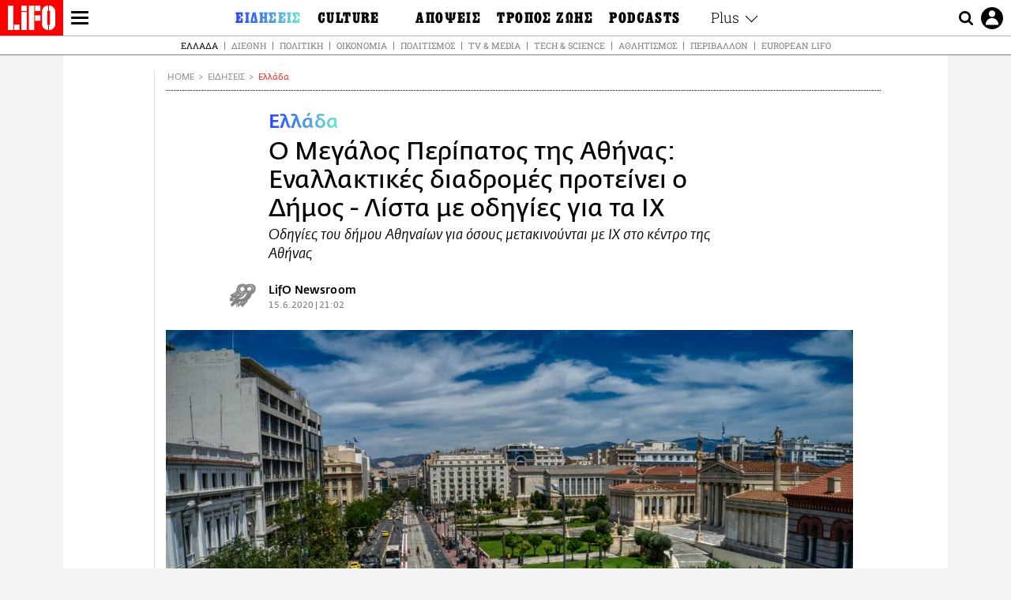

--- FILE ---
content_type: text/html; charset=UTF-8
request_url: https://www.lifo.gr/now/greece/o-megalos-peripatos-tis-athinas-enallaktikes-diadromes-proteinei-o-dimos-lista-me
body_size: 26625
content:
<!DOCTYPE html><html lang="el" dir="ltr" prefix="og: https://ogp.me/ns#"><head><meta charset="utf-8" /><meta name="Generator" content="Drupal 9 (https://www.drupal.org)" /><meta name="MobileOptimized" content="width" /><meta name="HandheldFriendly" content="true" /><meta name="viewport" content="width=device-width, initial-scale=1, shrink-to-fit=no" /><link rel="canonical" href="https://www.lifo.gr/now/greece/o-megalos-peripatos-tis-athinas-enallaktikes-diadromes-proteinei-o-dimos-lista-me" /><link rel="shortlink" href="https://www.lifo.gr/node/1016339" /><meta name="referrer" content="origin" /><meta name="rights" content="©2025 LiFO. All rights reserved." /><meta name="description" content="Εναλλακτικές διαδρομές για όσους χρησιμοποιούν ΙΧ στο κέντρο της Αθήνας προτείνει ο Δήμος μετά το σημερινό μποτιλιάρισμα με την πιλοτική εφαρμογή του Μεγάλου" /><meta name="abstract" content="Εναλλακτικές διαδρομές για όσους χρησιμοποιούν ΙΧ στο κέντρο της Αθήνας προτείνει ο Δήμος μετά το σημερινό μποτιλιάρισμα με την πιλοτική εφαρμογή του Μεγάλου" /><meta name="keywords" content="Ελλάδα,Ειδήσεις,ΔΗΜΟΣ ΑΘΗΝΑΙΩΝ,ΜΠΟΤΙΛΙΑΡΙΣΜΑ,Μεγάλος Περίπατος" /><meta property="fb:admins" content="100001488586306" /><meta property="fb:app_id" content="655762191870497" /><link rel="shortcut icon" href="https://www.lifo.gr/favicon.ico" /><link rel="mask-icon" href="https://www.lifo.gr/images/logo.svg" /><link rel="icon" sizes="16x16" href="https://www.lifo.gr/favicon-16x16.png" /><link rel="icon" sizes="32x32" href="https://www.lifo.gr/favicon-32x32.png" /><link rel="icon" sizes="96x96" href="https://www.lifo.gr/favicon-96x96.png" /><link rel="icon" sizes="192x192" href="https://www.lifo.gr/android-icon-192x192.png" /><link rel="apple-touch-icon" href="https://www.lifo.gr/apple-icon-60x60.png" /><link rel="apple-touch-icon" sizes="72x72" href="https://www.lifo.gr/apple-icon-72x72.png" /><link rel="apple-touch-icon" sizes="76x76" href="https://www.lifo.gr/apple-icon-76x76.png" /><link rel="apple-touch-icon" sizes="114x114" href="https://www.lifo.gr/apple-icon-114x114.png" /><link rel="apple-touch-icon" sizes="120x120" href="https://www.lifo.gr/apple-icon-120x120.png" /><link rel="apple-touch-icon" sizes="144x144" href="https://www.lifo.gr/apple-icon-144x144.png" /><link rel="apple-touch-icon" sizes="152x152" href="https://www.lifo.gr/apple-icon-152x152.png" /><link rel="apple-touch-icon" sizes="180x180" href="https://www.lifo.gr/apple-icon-180x180.png" /><link rel="apple-touch-icon-precomposed" href="https://www.lifo.gr/apple-icon-57x57.png" /><meta property="og:site_name" content="LiFO.gr" /><meta property="og:type" content="article" /><meta property="og:url" content="https://www.lifo.gr/now/greece/o-megalos-peripatos-tis-athinas-enallaktikes-diadromes-proteinei-o-dimos-lista-me" /><meta property="og:title" content="Ο Μεγάλος Περίπατος της Αθήνας: Εναλλακτικές διαδρομές προτείνει ο Δήμος - Λίστα με οδηγίες για τα ΙΧ | LiFO" /><meta property="og:description" content="Οδηγίες του δήμου Αθηναίων για όσους μετακινούνται με ΙΧ στο κέντρο της Αθήνας" /><meta property="og:image" content="https://www.lifo.gr/sites/default/files/styles/facebook_with_logo/public/articles/2020-11-05/peripatos-1.jpg?itok=nwomjMX-" /><meta property="og:image:width" content="1200" /><meta property="og:image:height" content="630" /><meta property="og:updated_time" content="2020-06-15T21:02:00+0300" /><meta property="og:image:alt" content="Ο Μεγάλος Περίπατος της Αθήνας: Εναλλακτικές διαδρομές προτείνει ο Δήμος - Λίστα με οδηγίες για τα ΙΧ" /><meta property="article:tag" content="ΔΗΜΟΣ ΑΘΗΝΑΙΩΝ" /><meta property="article:tag" content="ΜΠΟΤΙΛΙΑΡΙΣΜΑ" /><meta property="article:tag" content="Μεγάλος Περίπατος" /><meta property="article:published_time" content="2020-06-15T21:02:00+0300" /><meta property="article:modified_time" content="2020-06-15T21:02:00+0300" /><meta name="twitter:card" content="summary_large_image" /><meta name="twitter:description" content="Οδηγίες του δήμου Αθηναίων για όσους μετακινούνται με ΙΧ στο κέντρο της Αθήνας" /><meta name="twitter:site" content="@lifomag" /><meta name="twitter:title" content="Ο Μεγάλος Περίπατος της Αθήνας: Εναλλακτικές διαδρομές προτείνει ο Δήμος - Λίστα με οδηγίες για τα ΙΧ | LiFO" /><meta name="twitter:url" content="https://www.lifo.gr/now/greece/o-megalos-peripatos-tis-athinas-enallaktikes-diadromes-proteinei-o-dimos-lista-me" /><meta name="twitter:image:alt" content="Ο Μεγάλος Περίπατος της Αθήνας: Εναλλακτικές διαδρομές προτείνει ο Δήμος - Λίστα με οδηγίες για τα ΙΧ" /><meta name="twitter:image:height" content="630" /><meta name="twitter:image:width" content="1200" /><meta name="twitter:image" content="https://www.lifo.gr/sites/default/files/styles/facebook_with_logo/public/articles/2020-11-05/peripatos-1.jpg?itok=nwomjMX-" /><script type="application/ld+json">{
"@context": "https://schema.org",
"@graph": [
{
"@type": "NewsArticle",
"headline": "Ο Μεγάλος Περίπατος της Αθήνας: Εναλλακτικές διαδρομές προτείνει ο Δήμος - Λίστα με οδηγίες για τα ΙΧ",
"name": "Ο Μεγάλος Περίπατος της Αθήνας: Εναλλακτικές διαδρομές προτείνει ο Δήμος - Λίστα με οδηγίες για τα ΙΧ",
"about": [
"ΔΗΜΟΣ ΑΘΗΝΑΙΩΝ",
"ΜΠΟΤΙΛΙΑΡΙΣΜΑ",
"Μεγάλος Περίπατος"
],
"description": "Οδηγίες του δήμου Αθηναίων για όσους μετακινούνται με ΙΧ στο κέντρο της Αθήνας",
"image": {
"@type": "ImageObject",
"representativeOfPage": "True",
"url": "https://www.lifo.gr/sites/default/files/styles/facebook_with_logo/public/articles/2020-11-05/peripatos-1.jpg?itok=nwomjMX-",
"width": "1200",
"height": "630"
},
"datePublished": "2020-06-15T21:02:00+0300",
"dateModified": "2020-06-15T21:02:00+0300",
"author": {
"@type": "Person",
"name": "LiFO Team"
},
"publisher": {
"@type": "NewsMediaOrganization",
"@id": "https://www.lifo.gr/",
"name": "LiFO.gr",
"url": "https://www.lifo.gr/",
"sameAs": [
"https://www.facebook.com/lifo.mag",
"https://www.instagram.com/lifomag/",
"https://www.instagram.com/lifomag/"
],
"logo": {
"@type": "ImageObject",
"url": "https://www.lifo.gr/images/lifo-logo-amp2.png",
"width": "120",
"height": "60"
}
},
"articleBody": "Εναλλακτικές διαδρομές για όσους χρησιμοποιούν ΙΧ στο κέντρο της Αθήνας προτείνει ο Δήμος μετά το σημερινό μποτιλιάρισμα με την πιλοτική εφαρμογή του Μεγάλου Περιπάτου. Με βάση τον σχεδιασμό, στην Πανεπιστημίου δημιουργείται ένας μεγάλος πεζόδρομος που θα καλύψει δύο λωρίδες και ένας ποδηλατόδρομος που θα καλύψει άλλη μία, μήκους 900 μέτρων. Μια ακόμα λωρίδα θα δοθεί αποκλειστικά προς χρήση στα Μέσα Μαζικής Μεταφοράς ενώ τα ΙΧ θα έχουν στη διάθεσή τους δύο λωρίδες. Οι εργασίες στην οδό Πανεπιστημίου φαίνεται πως έφεραν κυκλοφοριακή συμφόρηση με ουρές οχημάτων και καθυστερήσεις και στους δρόμους περιμετρικά του Συντάγματος, στην Πανεπιστημίου μέχρι την Ομόνοια και σε παρακείμενες οδούς. Χρήσιμες οδηγίες για όσους μετακινούνται με ΙΧ Ο δήμος Αθηναίων προτείνει τώρα εναλλακτικές διαδρομές για τη διευκόλυνση των οδηγών, ζητώντας παράλληλα από τους πολίτες να δείξουν υπομονή και κατανόηση «σε αυτήν την μεγάλη προσπάθεια». «Η πιλοτική εφαρμογή του Μεγάλου Περιπάτου, επιτρέπει στην επιστημονική ομάδα του Εθνικού Μετσόβιου Πολυτεχνείου, που κατήρτισε την συνολική μελέτη, να καταγράφει και να αξιολογεί καθημερινά όλες τις διαστάσεις του έργου και τις δυνατότητες που δίνει στην πόλη να αποκτήσει την ισορροπία μετακίνησης μεταξύ πεζών, ποδηλατών, οδηγών και επιβατών», αναφέρει μεταξύ άλλων σχετική ανακοίνωση. «Για την πρώτη ημέρα της πιλοτικής εφαρμογής των ρυθμίσεων στην οδό Πανεπιστημίου, που αποτελεί μια πολύ πιο κεντρική αρτηρία στο κέντρο της πόλης, οι συγκοινωνιολόγοι του ΕΜΠ, αξιολογούν τα δεδομένα και θα συνεχίσουν να το κάνουν το επόμενο χρονικό διάστημα», προστίθεται στην ανακοίνωση. Για τη διευκόλυνση των οδηγών προτείνονται οι εξής εναλλακτικές διαδρομές: 1. Από Νότια Προάστια: προς ΟμόνοιαΧαμοστέρνας– Πειραιώς προς Παγκράτι– Αμπελόκηπουςα) Συγγρού - Καλλιρόης - Βασ. Κωνσταντίνουβ) Συγγρού - Πετμεζά - Καλλιρόης - Βασ. Κωνσταντίνου προς ΠλάκαΑμαλίας (άνοδος) – Βασ. Γεωργίου – Φιλελλήνων – Αμαλίας (κάθοδος) (Όπως μέχρι σήμερα) 2. Από Νότια Προάστια μέσω Βουλιαγμένης: α) Διάκου - Αμαλίας (όπως μέχρι σήμερα)β) Αρδητού - Βασ. Κωνσταντίνου - Πλατεία Σκουζέ - Ρηγίλλης - Βασ.Σοφίας (όπως μέχρι σήμερα) 3. Από Βόρεια προς Κέντρο α) μέσω Λ.Αλεξάνδρας - Πατησίωνβ) μέσω Βασ.Σοφίας - Σόλωνοςγ) μέσω Λ. Αλεξάνδρας - Ιπποκράτους 4. Από Βόρεια προς Νότια Βασ.Κωνσταντίνου - Αρδητού - Καλλιρόης - Συγγρού (όπως μέχρι σήμερα) 5. Από Σύνταγμα προς Παγκράτι α) Φιλελλήνων Σουρή – Αμαλίας - Σύνταγμα - Βασ.Σοφίας- Ριζάρηβ) Αμαλίας –Διάκου – Βουλιαγμένης- Φιλολάου (ή Α Νεκροταφείο)",
"keywords": [
"Ελλάδα",
"Ειδήσεις",
"ΔΗΜΟΣ ΑΘΗΝΑΙΩΝ",
"ΜΠΟΤΙΛΙΑΡΙΣΜΑ",
"Μεγάλος Περίπατος"
],
"articleSection": [
"Ελλάδα",
"Ειδήσεις"
],
"mainEntityOfPage": "https://www.lifo.gr/now/greece/o-megalos-peripatos-tis-athinas-enallaktikes-diadromes-proteinei-o-dimos-lista-me"
},
{
"@type": "Organization",
"additionalType": "NewsMediaOrganization",
"@id": "https://www.lifo.gr",
"description": "Εβδομαδιαίο free press που διανέμεται σε επιλεγμένα σημεία σε Αθήνα και Θεσσαλονίκη. Δημιούργημα του δημοσιογράφου Στάθη Τσαγκαρουσιάνου, κυκλοφορεί από τον Δεκέμβριο του 2005.",
"name": "LiFO",
"sameAs": [
"https://www.facebook.com/lifo.mag",
"https://twitter.com/lifomag",
"https://instagram.com/lifomag"
],
"url": "https://www.lifo.gr",
"telephone": "210 3254290",
"image": {
"@type": "ImageObject",
"url": "https://www.lifo.gr/images/lifo-logo-amp2.png",
"width": "120",
"height": "60"
},
"logo": {
"@type": "ImageObject",
"url": "https://www.lifo.gr/images/lifo-logo-amp2.png",
"width": "120",
"height": "60"
},
"address": {
"@type": "PostalAddress",
"streetAddress": "Βουλής 22",
"addressLocality": "Σύνταγμα",
"postalCode": "10563",
"addressCountry": "Ελλάδα"
}
},
{
"@type": "WebPage",
"breadcrumb": {
"@type": "BreadcrumbList",
"itemListElement": [
{
"@type": "ListItem",
"position": 1,
"name": "Home",
"item": "https://www.lifo.gr/"
},
{
"@type": "ListItem",
"position": 2,
"name": "Ειδήσεις",
"item": "https://www.lifo.gr/now"
},
{
"@type": "ListItem",
"position": 3,
"name": "Ελλάδα",
"item": "https://www.lifo.gr/now/greece"
},
{
"@type": "ListItem",
"position": 4,
"name": "Ο Μεγάλος Περίπατος της Αθήνας: Εναλλακτικές διαδρομές προτείνει ο Δήμος - Λίστα με οδηγίες για τα ΙΧ",
"item": "https://www.lifo.gr/now/greece/o-megalos-peripatos-tis-athinas-enallaktikes-diadromes-proteinei-o-dimos-lista-me"
}
]
},
"isAccessibleForFree": "True"
},
{
"@type": "WebSite",
"@id": "https://www.lifo.gr/",
"name": "LiFO",
"url": "https://www.lifo.gr/",
"publisher": {
"@type": "Organization",
"name": "LiFO",
"url": "https://www.lifo.gr/",
"logo": {
"@type": "ImageObject",
"url": "https://www.lifo.gr/images/logo.png",
"width": "120",
"height": "60"
}
}
}
]
}</script><meta http-equiv="x-ua-compatible" content="ie=edge" /><link rel="amphtml" href="https://www.lifo.gr/now/greece/o-megalos-peripatos-tis-athinas-enallaktikes-diadromes-proteinei-o-dimos-lista-me?amp" /><title>Ο Μεγάλος Περίπατος της Αθήνας: Εναλλακτικές διαδρομές προτείνει ο Δήμος - Λίστα με οδηγίες για τα ΙΧ | LiFO</title><link rel="dns-prefetch" href="//www.googletagservices.com/"><link rel="dns-prefetch" href="//partner.googleadservices.com/"><link rel="dns-prefetch" href="//cdn.orangeclickmedia.com/"><link rel="dns-prefetch" href="https://securepubads.g.doubleclick.net/"><link rel="dns-prefetch" href="//ajax.googleapis.com"><link rel="dns-prefetch" href="//stats.g.doubleclick.net/"><link rel="dns-prefetch" href="//bs.serving-sys.com/"><link rel="dns-prefetch" href="//tpc.googlesyndication.com/"><link rel="dns-prefetch" href="//obj.adman.gr/"><link rel="preload" as="font" href="/themes/custom/bootstrap_sass/xassets/fonts/FedraSansGreek-BookTF.woff2" type="font/woff2" crossorigin="anonymous"><link rel="preload" as="font" href="/themes/custom/bootstrap_sass/xassets/fonts/FedraSansGreek-BookItalic.woff2" type="font/woff2" crossorigin="anonymous"><link rel="preload" as="font" href="/themes/custom/bootstrap_sass/xassets/fonts/FedraSansGreek-NormalTF.woff2" type="font/woff2" crossorigin="anonymous"><link rel="preload" as="font" href="/themes/custom/bootstrap_sass/xassets/fonts/FedraSansGreek-MediumTF.woff2" type="font/woff2" crossorigin="anonymous"><link rel="preload" as="font" href="/themes/custom/bootstrap_sass/xassets/fonts/HGF-Thin.woff2" type="font/woff2" crossorigin="anonymous"><link rel="preload" as="font" href="/themes/custom/bootstrap_sass/xassets/fonts/HGF-Book.woff2" type="font/woff2" crossorigin="anonymous"><link rel="preload" as="font" href="/themes/custom/bootstrap_sass/xassets/fonts/HGF-BoldOblique.woff2" type="font/woff2" crossorigin="anonymous"><link rel="preload" as="font" href="/themes/custom/bootstrap_sass/xassets/fonts/HGF-Medium.woff2" type="font/woff2" crossorigin="anonymous"><link rel="preload" as="font" href="/themes/custom/bootstrap_sass/xassets/fonts/LifoEgyptianWeb.woff2" type="font/woff2" crossorigin="anonymous"><link rel="preload" as="font" href="/themes/custom/bootstrap_sass/xassets/fonts/RobotoSlab-Light.woff2" type="font/woff2" crossorigin="anonymous"><link rel="preload" as="font" href="/themes/custom/bootstrap_sass/xassets/fonts/RobotoSlab-Regular.woff2" type="font/woff2" crossorigin="anonymous"><script type="text/javascript">
window._xadsLoaded = false;
loadScript('//cdn.orangeclickmedia.com/tech/v3.lifo.gr/ocm.js');
loadScript('//securepubads.g.doubleclick.net/tag/js/gpt.js');
loadScript('//pagead2.googlesyndication.com/pagead/js/adsbygoogle.js');
loadScript('/themes/custom/bootstrap_sass/xassets/js/xads-articles.js?v=1.1.0');
function loadAds() {
if (!window._xadsLoaded) {
loadScript('/themes/custom/bootstrap_sass/js/adblock.detect.js?v=1.0.0');
loadScript('https://apps-cdn.relevant-digital.com/static/tags/1137447286956292940.js');
loadAdman();
loadOneSignal();
window._xadsLoaded = true;
}
}
function loadScript(src) {
var script = document.createElement('script');
script.src = src;
document.head.appendChild(script);
}
function loadAdman() {
var script = document.createElement('script');
script.src = 'https://static.adman.gr/adman.js';
document.head.appendChild(script);
window.AdmanQueue=window.AdmanQueue||[];
AdmanQueue.push(function(){
Adman.adunit({id:475,h:'https://x.grxchange.gr',inline:true})
});
}
function loadOneSignal() {
loadScript('//cdn.onesignal.com/sdks/OneSignalSDK.js');
setTimeout(function() {
var OneSignal = window.OneSignal || [];
OneSignal.push(function() {
OneSignal.init({
appId: "5c2de52e-202f-46d2-854a-c93489c04d14",
safari_web_id: "web.onesignal.auto.3db514d6-c75f-4a27-ad99-adae19a9a814",
subdomainName: "lifo",
promptOptions: {
actionMessage: "Θέλετε να λαμβάνετε πρώτοι ενημερώσεις για ό,τι συμβαίνει από το lifo.gr;",
acceptButtonText: "ΝΑΙ",
cancelButtonText: "Όχι",
},
});
OneSignal.showSlidedownPrompt();
});
}, 2000);
}
window.addEventListener('load', function () {
var botPattern = "(googlebot\/|bot|Googlebot-Mobile|Googlebot-Image|Google favicon|Mediapartners-Google|Chrome-Lighthouse|bingbot)";
var re = new RegExp(botPattern, 'i');
var userAgent = navigator.userAgent;
if (!re.test(userAgent)) {
var host = 'lifo.gr';
var element = document.createElement('script');
var firstScript = document.getElementsByTagName('script')[0];
var url = 'https://cmp.inmobi.com'
.concat('/choice/', 'sp3rHHuKshJjA', '/', host, '/choice.js?tag_version=V3');
var uspTries = 0;
var uspTriesLimit = 3;
element.async = true;
element.type = 'text/javascript';
element.src = url;
firstScript.parentNode.insertBefore(element, firstScript);
function makeStub() {
var TCF_LOCATOR_NAME = '__tcfapiLocator';
var queue = [];
var win = window;
var cmpFrame;
function addFrame() {
var doc = win.document;
var otherCMP = !!(win.frames[TCF_LOCATOR_NAME]);
if (!otherCMP) {
if (doc.body) {
var iframe = doc.createElement('iframe');
iframe.style.cssText = 'display:none';
iframe.name = TCF_LOCATOR_NAME;
doc.body.appendChild(iframe);
} else {
setTimeout(addFrame, 5);
}
}
return !otherCMP;
}
function tcfAPIHandler() {
var gdprApplies;
var args = arguments;
if (!args.length) {
return queue;
} else if (args[0] === 'setGdprApplies') {
if (
args.length > 3 &&
args[2] === 2 &&
typeof args[3] === 'boolean'
) {
gdprApplies = args[3];
if (typeof args[2] === 'function') {
args[2]('set', true);
}
}
} else if (args[0] === 'ping') {
var retr = {
gdprApplies: gdprApplies,
cmpLoaded: false,
cmpStatus: 'stub'
};
if (typeof args[2] === 'function') {
args[2](retr);
}
} else {
if(args[0] === 'init' && typeof args[3] === 'object') {
args[3] = Object.assign(args[3], { tag_version: 'V3' });
}
queue.push(args);
}
}
function postMessageEventHandler(event) {
var msgIsString = typeof event.data === 'string';
var json = {};
try {
if (msgIsString) {
json = JSON.parse(event.data);
} else {
json = event.data;
}
} catch (ignore) {}
var payload = json.__tcfapiCall;
if (payload) {
window.__tcfapi(
payload.command,
payload.version,
function(retValue, success) {
var returnMsg = {
__tcfapiReturn: {
returnValue: retValue,
success: success,
callId: payload.callId
}
};
if (msgIsString) {
returnMsg = JSON.stringify(returnMsg);
}
if (event && event.source && event.source.postMessage) {
event.source.postMessage(returnMsg, '*');
}
},
payload.parameter
);
}
}
while (win) {
try {
if (win.frames[TCF_LOCATOR_NAME]) {
cmpFrame = win;
break;
}
} catch (ignore) {}
if (win === window.top) {
break;
}
win = win.parent;
}
if (!cmpFrame) {
addFrame();
win.__tcfapi = tcfAPIHandler;
win.addEventListener('message', postMessageEventHandler, false);
}
};
makeStub();
function makeGppStub() {
const CMP_ID = 10;
const SUPPORTED_APIS = [
'2:tcfeuv2',
'6:uspv1',
'7:usnatv1',
'8:usca',
'9:usvav1',
'10:uscov1',
'11:usutv1',
'12:usctv1'
];
window.__gpp_addFrame = function (n) {
if (!window.frames[n]) {
if (document.body) {
var i = document.createElement("iframe");
i.style.cssText = "display:none";
i.name = n;
document.body.appendChild(i);
} else {
window.setTimeout(window.__gpp_addFrame, 10, n);
}
}
};
window.__gpp_stub = function () {
var b = arguments;
__gpp.queue = __gpp.queue || [];
__gpp.events = __gpp.events || [];
if (!b.length || (b.length == 1 && b[0] == "queue")) {
return __gpp.queue;
}
if (b.length == 1 && b[0] == "events") {
return __gpp.events;
}
var cmd = b[0];
var clb = b.length > 1 ? b[1] : null;
var par = b.length > 2 ? b[2] : null;
if (cmd === "ping") {
clb(
{
gppVersion: "1.1", // must be “Version.Subversion”, current: “1.1”
cmpStatus: "stub", // possible values: stub, loading, loaded, error
cmpDisplayStatus: "hidden", // possible values: hidden, visible, disabled
signalStatus: "not ready", // possible values: not ready, ready
supportedAPIs: SUPPORTED_APIS, // list of supported APIs
cmpId: CMP_ID, // IAB assigned CMP ID, may be 0 during stub/loading
sectionList: [],
applicableSections: [-1],
gppString: "",
parsedSections: {},
},
true
);
} else if (cmd === "addEventListener") {
if (!("lastId" in __gpp)) {
__gpp.lastId = 0;
}
__gpp.lastId++;
var lnr = __gpp.lastId;
__gpp.events.push({
id: lnr,
callback: clb,
parameter: par,
});
clb(
{
eventName: "listenerRegistered",
listenerId: lnr, // Registered ID of the listener
data: true, // positive signal
pingData: {
gppVersion: "1.1", // must be “Version.Subversion”, current: “1.1”
cmpStatus: "stub", // possible values: stub, loading, loaded, error
cmpDisplayStatus: "hidden", // possible values: hidden, visible, disabled
signalStatus: "not ready", // possible values: not ready, ready
supportedAPIs: SUPPORTED_APIS, // list of supported APIs
cmpId: CMP_ID, // list of supported APIs
sectionList: [],
applicableSections: [-1],
gppString: "",
parsedSections: {},
},
},
true
);
} else if (cmd === "removeEventListener") {
var success = false;
for (var i = 0; i < __gpp.events.length; i++) {
if (__gpp.events[i].id == par) {
__gpp.events.splice(i, 1);
success = true;
break;
}
}
clb(
{
eventName: "listenerRemoved",
listenerId: par, // Registered ID of the listener
data: success, // status info
pingData: {
gppVersion: "1.1", // must be “Version.Subversion”, current: “1.1”
cmpStatus: "stub", // possible values: stub, loading, loaded, error
cmpDisplayStatus: "hidden", // possible values: hidden, visible, disabled
signalStatus: "not ready", // possible values: not ready, ready
supportedAPIs: SUPPORTED_APIS, // list of supported APIs
cmpId: CMP_ID, // CMP ID
sectionList: [],
applicableSections: [-1],
gppString: "",
parsedSections: {},
},
},
true
);
} else if (cmd === "hasSection") {
clb(false, true);
} else if (cmd === "getSection" || cmd === "getField") {
clb(null, true);
}
//queue all other commands
else {
__gpp.queue.push([].slice.apply(b));
}
};
window.__gpp_msghandler = function (event) {
var msgIsString = typeof event.data === "string";
try {
var json = msgIsString ? JSON.parse(event.data) : event.data;
} catch (e) {
var json = null;
}
if (typeof json === "object" && json !== null && "__gppCall" in json) {
var i = json.__gppCall;
window.__gpp(
i.command,
function (retValue, success) {
var returnMsg = {
__gppReturn: {
returnValue: retValue,
success: success,
callId: i.callId,
},
};
event.source.postMessage(msgIsString ? JSON.stringify(returnMsg) : returnMsg, "*");
},
"parameter" in i ? i.parameter : null,
"version" in i ? i.version : "1.1"
);
}
};
if (!("__gpp" in window) || typeof window.__gpp !== "function") {
window.__gpp = window.__gpp_stub;
window.addEventListener("message", window.__gpp_msghandler, false);
window.__gpp_addFrame("__gppLocator");
}
};
makeGppStub();
var uspStubFunction = function() {
var arg = arguments;
if (typeof window.__uspapi !== uspStubFunction) {
setTimeout(function() {
if (typeof window.__uspapi !== 'undefined') {
window.__uspapi.apply(window.__uspapi, arg);
}
}, 500);
}
};
var checkIfUspIsReady = function() {
uspTries++;
if (window.__uspapi === uspStubFunction && uspTries < uspTriesLimit) {
console.warn('USP is not accessible');
} else {
clearInterval(uspInterval);
}
};
if (typeof window.__uspapi === 'undefined') {
window.__uspapi = uspStubFunction;
var uspInterval = setInterval(checkIfUspIsReady, 6000);
}
__tcfapi('addEventListener', 2, function(tcData, success) {
if (success && (tcData.eventStatus === 'tcloaded' || tcData.eventStatus === 'useractioncomplete')) {
if (!tcData.gdprApplies) {
loadAds();
} else {
var hasPurposeOneConsent = tcData.purpose.consents['1'];
var hasGoogleConsent = false;
window.requestNonPersonalizedAds = 1;
if (hasPurposeOneConsent) {
if (tcData.vendor.consents['755'] && tcData.vendor.legitimateInterests['755']) {
if ((tcData.purpose.consents['2'] || tcData.purpose.legitimateInterests['2']) && (tcData.purpose.consents['7'] || tcData.purpose.legitimateInterests['7']) && (tcData.purpose.consents['9'] || tcData.purpose.legitimateInterests['9']) && (tcData.purpose.consents['10'] || tcData.purpose.legitimateInterests['10'])) {
hasGoogleConsent = true;
if ((tcData.purpose.consents['3'] || tcData.purpose.legitimateInterests['3']) && (tcData.purpose.consents['4'] || tcData.purpose.legitimateInterests['4'])) {
window.requestNonPersonalizedAds = 0;
}
}
}
if (hasGoogleConsent) {
loadAds();
}
}
}
}
});
}
});
</script><script>(function(w,d,s,l,i){w[l]=w[l]||[];w[l].push({'gtm.start':
new Date().getTime(),event:'gtm.js'});var f=d.getElementsByTagName(s)[0],
j=d.createElement(s),dl=l!='dataLayer'?'&l='+l:'';j.defer=true;j.src=
'https://www.googletagmanager.com/gtm.js?id='+i+dl;f.parentNode.insertBefore(j,f);
})(window,document,'script','dataLayer','GTM-TQM6NLQ');</script><!-- START CSS PLACEHOLDER --><link rel="stylesheet" media="all" href="/sites/default/files/css/css_EMO8Rc1479YwTWHeZEKgofbkiazF4o8lHF8vi0L5rRU.css" /><link rel="stylesheet" media="all" href="/sites/default/files/css/css_11ENZspegho_Ky_XUwyVesiQfBE_3TuwKwmuTAWXKj4.css" /> <!-- END CSS PLACEHOLDER --><script>
//set if cookiebot exists on the page
window.cookiebotActive = true;
console.log("%cLiFO", "font-size: 31px; font-family: impact, arial, helvetica, sans-serif; font-weight: bold; color: #ff0000;");
</script><script>
function lazyLoadScript(src) {
return new Promise(function (resolve, reject) {
var script = document.createElement("script");
script.onload = function () {
resolve();
};
script.onerror = function () {
reject();
};
script.defer = true;
script.src = src;
document.body.appendChild(script);
});
}
var googletag = googletag || {};
googletag.cmd = googletag.cmd || [];
var layout = 'details_fullwidth';
var isBlogTemplate = false;
var isDetails = true;
var adsSection = 'news';
var adsCategory = 'ellada';
var adsSubCategory = '';
var adsItemId = '1016339';
var adsTopicId = '';
var adsTags = ['ΔΗΜΟΣ ΑΘΗΝΑΙΩΝ','ΜΠΟΤΙΛΙΑΡΙΣΜΑ','Μεγάλος Περίπατος'];
var adsPage = '0';
var adsLayout = 'details_fullwidth';
var adsSafety = '0';
var adsDWord = '0';
var adsFeaturedVideo = '0';
var adsType = '';
const currentLink = 'https://www.lifo.gr/now/greece/o-megalos-peripatos-tis-athinas-enallaktikes-diadromes-proteinei-o-dimos-lista-me';
window.addEventListener('load', function () {
function setBehaviors() {
if ( typeof Drupal !== 'undefined'  &&
typeof Drupal.behaviors.bootstrap_barrio_subtheme !== 'undefined'  &&
!Drupal.behaviors.bootstrap_barrio_subtheme.hasOwnProperty("attach") &&
typeof initializeAllDrupal !== "undefined" &&
initializeAllDrupal instanceof Function
) {
initializeAllDrupal($, Drupal);
} else {
document.addEventListener("DOMContentLoaded", setBehaviors);
}
if ( typeof Drupal !== 'undefined') {
Drupal.behaviors.bootstrap_barrio_subtheme.attach();
}
}
setBehaviors();
},
{passive: true}
);
</script><!-- P&G code --><script type="text/javascript">
window.addEventListener('load', function () {
var botPattern = "(googlebot\/|bot|Googlebot-Mobile|Googlebot-Image|Google favicon|Mediapartners-Google|Chrome-Lighthouse|bingbot)";
var re = new RegExp(botPattern, 'i');
var userAgent = navigator.userAgent;
if (!re.test(userAgent)) {
__tcfapi("addEventListener", 2, (function (e, t) {
if (t && ("useractioncomplete" === e.eventStatus || "tcloaded" === e.eventStatus)) {
if (!e.purpose.consents[1]) return;
loadScript('https://pghub.io/js/pandg-sdk.js');
var n = e.gdprApplies ? 1 : 0;
var metadata = {
gdpr: n,
gdpr_consent: e.tcString,
ccpa: null,
bp_id: "dyodeka",
};
var config = {
name: "P&G",
pixelUrl: "https://pandg.tapad.com/tag"
};
setTimeout(function () {
var tagger = Tapad.init(metadata, config);
var data = {
category: adsCategory,
};
tagger.sync(data);
}, 2 * 1000);
}
}));
}
});
</script><!-- START JS PLACEHOLDER --> <!-- END JS PLACEHOLDER --><script>
window.googletag = window.googletag || {};
window.googletag.cmd = window.googletag.cmd || [];
googletag.cmd.push(function() {
googletag.pubads().setTargeting("Section", adsSection);
googletag.pubads().setTargeting("Category", adsCategory);
googletag.pubads().setTargeting("Sub_category", adsSubCategory);
googletag.pubads().setTargeting("Item_Id", adsItemId);
googletag.pubads().setTargeting("Topics_Id", adsTopicId);
googletag.pubads().setTargeting("Tags", adsTags);
googletag.pubads().setTargeting("Page", adsPage);
googletag.pubads().setTargeting("Layout", adsLayout);
googletag.pubads().setTargeting("Skin", window.skinSize);
googletag.pubads().setTargeting("Ad_safety", adsSafety);
googletag.pubads().setTargeting("Has_Featured_Video", adsFeaturedVideo);
googletag.pubads().setTargeting("Type", adsType);
googletag.pubads().disableInitialLoad();
googletag.pubads().enableSingleRequest();
googletag.pubads().collapseEmptyDivs();
googletag.enableServices();
});
</script><style>
.adv {
text-align: center;
line-height: 0;
margin: 20px auto;
}
.adv--full {
margin: 20px 0;
}
.adv--sticky > div {
height: 600px;
}
.adv--sticky > div iframe{
position: -webkit-sticky;
position: sticky;
top: 41px;
}
.adv--labeled  > div {
position: relative;
margin-top: 30px;
}
.adv--labeled  > div:before {
content: 'ΔΙΑΦΗΜΙΣΗ';
position: absolute;
top: -20px;
left: 0;
font-size: 11px;
line-height: 14px;
width: 100%;
text-align: center;
color:#7d7d7d;
}
.adv--labeled.adv--full {
margin-top: 40px;
}
@media only screen and (max-width: 1024px) {
.adv--sticky > div iframe{
top: 0px;
}
}@media only screen and (max-width: 768px) {
.adv--desk {
display: none;
}
}@media only screen and (min-width: 769px) {
.adv--mob {
display: none;
}
}
</style></head><body class="layout-no-sidebars has-featured-top page-node-1016339 active-menu-trail-blue-grad wrap-bg inner-page withmenu path-node node--type-article"><script type="text/javascript" data-cookieconsent="ignore">
/*GOOGLE ANALYTICS*/
(function(i,s,o,g,r,a,m){i['GoogleAnalyticsObject']=r;i[r]=i[r]||function(){
(i[r].q=i[r].q||[]).push(arguments)},i[r].l=1*new Date();a=s.createElement(o),
m=s.getElementsByTagName(o)[0];a.async=1;a.src=g;m.parentNode.insertBefore(a,m)
})(window,document,'script','https://www.google-analytics.com/analytics.js','ga');
ga('create', 'UA-9549611-1', {
cookieDomain: 'lifo.gr',
legacyCookieDomain: 'lifo.gr'
});
ga('set', 'anonymizeIp', true);
ga('send', 'pageview');
</script><a href="#main-content" class="visually-hidden focusable skip-link whiteText "> Παράκαμψη προς το κυρίως περιεχόμενο </a><div class="dialog-off-canvas-main-canvas" data-off-canvas-main-canvas> <!-- Template START : themes/custom/bootstrap_sass/templates/layout/page.html.twig //--><div class="page"> <header class="header "> <section class="header__main"><div class="header__left"> <a href="/" class="header__logo"> <figure> <img src="/themes/custom/bootstrap_sass/xassets/images/logo.svg" alt="LiFO" width="268" height="138"> </figure> </a> <span class="header__burger js-trigger-menu"><span></span></span></div> <nav class="header__menu"> <!-- Template START : themes/custom/bootstrap_sass/templates/navigation/menu--main-side-menu--article.html.twig //--><ul class="header__menu-secondary"><li> <a href="https://www.lifoshop.gr/" target="_blank">LIFO SHOP</a></li><li> <a href="/newsletter/subscribe" title="Εγγραφή στο newsletter της LiFO" data-drupal-link-system-path="node/990352">NEWSLETTER</a></li><li> <a href="https://mikropragmata.lifo.gr/" target="_blank">ΜΙΚΡΟΠΡΑΓΜΑΤΑ</a></li><li> <a href="/thegoodlifo" data-drupal-link-system-path="taxonomy/term/21850">THE GOOD LIFO</a></li><li> <a href="/lifoland" data-drupal-link-system-path="taxonomy/term/21865">LIFOLAND</a></li><li> <a href="/guide" data-drupal-link-system-path="taxonomy/term/21864">CITY GUIDE</a></li><li> <a href="https://ampa.lifo.gr/" target="_blank">ΑΜΠΑ</a></li><li> <a href="/issues/view/873"> <span>PRINT</span> <figure><div class="field field--name-field-main-image field--type-image field--label-hidden field__item"> <img class=" img-fluid image-style-main-small" src="/sites/default/files/styles/main_small/public/issues/2025/873COVER_600px.jpg?itok=LdgWnY2f" width="200" height="255" alt="ΤΕΥΧΟΣ 873 LIFO" loading="lazy" /></div> </figure> </a></li></ul><ul class="header__menu-main"><li class="expanded"> <a class="is-active blue-gradient" href="/now"> <span>ΕΙΔΗΣΕΙΣ</span> </a><ul><li> <a href="/now">ΚΕΝΤΡΙΚΗ</a></li><li> <a href="/now/greece" data-drupal-link-system-path="taxonomy/term/21807">Ελλάδα</a></li><li> <a href="/now/world" data-drupal-link-system-path="taxonomy/term/21808">Διεθνή</a></li><li> <a href="/now/politics" data-drupal-link-system-path="taxonomy/term/21809">Πολιτική</a></li><li> <a href="/now/economy" data-drupal-link-system-path="taxonomy/term/21810">Οικονομία</a></li><li> <a href="/now/entertainment" data-drupal-link-system-path="taxonomy/term/21815">Πολιτισμός</a></li><li> <a href="/now/sport" data-drupal-link-system-path="taxonomy/term/21813">Αθλητισμός</a></li><li> <a href="/now/perivallon" data-drupal-link-system-path="taxonomy/term/21816">Περιβάλλον</a></li><li> <a href="/now/media" data-drupal-link-system-path="taxonomy/term/21812">TV &amp; Media</a></li><li> <a href="/now/tech-science" data-drupal-link-system-path="taxonomy/term/21811">Tech &amp; Science</a></li><li> <a href="/european-lifo" class="euro-gen" data-drupal-link-system-path="taxonomy/term/30491">European Lifo</a></li></ul></li><li class="expanded"> <a class=" orange-gradient" href="/culture"> <span>CULTURE</span> </a><ul><li> <a href="/culture">ΚΕΝΤΡΙΚΗ</a></li><li> <a href="/culture/cinema" data-drupal-link-system-path="taxonomy/term/21822">Οθόνες</a></li><li> <a href="/culture/music" data-drupal-link-system-path="taxonomy/term/21823">Μουσική</a></li><li> <a href="/culture/theatro" data-drupal-link-system-path="taxonomy/term/21824">Θέατρο</a></li><li> <a href="/culture/eikastika" data-drupal-link-system-path="taxonomy/term/21825">Εικαστικά</a></li><li> <a href="/culture/vivlio" data-drupal-link-system-path="taxonomy/term/21826">Βιβλίο</a></li><li> <a href="/culture/arxaiologia" data-drupal-link-system-path="taxonomy/term/21827">Αρχαιολογία &amp; Ιστορία</a></li><li> <a href="/culture/design" data-drupal-link-system-path="taxonomy/term/21837">Design</a></li><li> <a href="/culture/photography" data-drupal-link-system-path="taxonomy/term/22545">Φωτογραφία</a></li></ul></li><li class="expanded"> <a class=" purple-gradient" href="/apopseis"> <span>ΑΠΟΨΕΙΣ</span> </a><ul><li> <a href="/apopseis">ΚΕΝΤΡΙΚΗ</a></li><li> <a href="/apopseis/idees" data-drupal-link-system-path="taxonomy/term/21828">Ιδέες</a></li><li> <a href="/stiles" data-drupal-link-system-path="taxonomy/term/21003">Στήλες</a></li><li> <a href="/stiles/optiki-gonia" data-drupal-link-system-path="taxonomy/term/30941">Οπτική Γωνία</a></li><li> <a href="/guest-editors" data-drupal-link-system-path="taxonomy/term/21019">Guests</a></li><li> <a href="/apopseis/epistoles" data-drupal-link-system-path="taxonomy/term/29479">Επιστολές</a></li></ul></li><li class="expanded"> <a class=" blue-purple-gradient" href="/tropos-zois"> <span>ΤΡΟΠΟΣ ΖΩΗΣ</span> </a><ul><li> <a href="/tropos-zois">ΚΕΝΤΡΙΚΗ</a></li><li> <a href="/tropos-zois/fashion" data-drupal-link-system-path="taxonomy/term/21836">Μόδα &amp; Στυλ</a></li><li> <a href="/tropos-zois/gefsi" data-drupal-link-system-path="taxonomy/term/21830">Γεύση</a></li><li> <a href="/tropos-zois/health-fitness" data-drupal-link-system-path="taxonomy/term/21832">Υγεία &amp; Σώμα</a></li><li> <a href="/tropos-zois/travel" data-drupal-link-system-path="taxonomy/term/21831">Ταξίδια</a></li><li> <a href="/recipes" data-drupal-link-system-path="recipes">Συνταγές</a></li><li> <a href="/tropos-zois/living" data-drupal-link-system-path="taxonomy/term/21834">Living</a></li><li> <a href="/tropos-zois/urban" data-drupal-link-system-path="taxonomy/term/21004">Urban</a></li><li> <a href="/tropos-zois/shopping" data-drupal-link-system-path="taxonomy/term/21833">Αγορά</a></li></ul></li><li class="expanded"> <a class=" red-gradient" href="/podcasts"> <span>PODCASTS</span> </a><ul><li> <a href="/podcasts">ΚΕΝΤΡΙΚΗ</a></li><li> <a href="/podcasts/wraia-pragmata" data-drupal-link-system-path="taxonomy/term/29214">Μικροπράγματα</a></li><li> <a href="/podcasts/alithina-egklimata" data-drupal-link-system-path="taxonomy/term/29474">Αληθινά Εγκλήματα</a></li><li> <a href="/podcasts/allo-ena-podcast-3-0-zampras" data-drupal-link-system-path="taxonomy/term/73887">Άλλο ένα podcast 3.0</a></li><li> <a href="/podcasts/psyxi-kai-swma" data-drupal-link-system-path="taxonomy/term/70837">Ψυχή &amp; Σώμα</a></li><li> <a href="/podcasts/akou-tin-epistimi" data-drupal-link-system-path="taxonomy/term/29945">Άκου την επιστήμη</a></li><li> <a href="/podcasts/istoria-mias-polis" data-drupal-link-system-path="taxonomy/term/29765">Ιστορία μιας πόλης</a></li><li> <a href="/podcasts/pulp-fiction" data-drupal-link-system-path="taxonomy/term/29213">Pulp Fiction</a></li><li> <a href="/podcasts/originals" data-drupal-link-system-path="taxonomy/term/29212">Radio Lifo</a></li><li> <a href="/podcasts/the-review" data-drupal-link-system-path="taxonomy/term/41604">The Review</a></li><li> <a href="/podcasts/lifo-politics" data-drupal-link-system-path="taxonomy/term/30682">LiFO Politics</a></li><li> <a href="/podcasts/to-krasi-me-apla-logia" data-drupal-link-system-path="taxonomy/term/62443">Το κρασί με απλά λόγια</a></li><li> <a href="/podcasts/zoume-re" data-drupal-link-system-path="taxonomy/term/49767">Ζούμε, ρε!</a></li></ul></li><li class="expanded"> <span class="light-green js-trigger-menu"> <span>Plus</span> </span><ul><li> <a href="/articles" data-drupal-link-system-path="taxonomy/term/21817">Θέματα</a></li><li> <a href="/prosopa/synenteyjeis" data-drupal-link-system-path="taxonomy/term/21819">Συνεντεύξεις</a></li><li> <a href="/videos" data-drupal-link-system-path="taxonomy/term/21846">Videos</a></li><li> <a href="/topics" data-drupal-link-system-path="taxonomy/term/22632">Αφιερώματα</a></li><li> <a href="https://www.lifo.gr/zodia">Ζώδια</a></li><li> <a href="https://www.lifo.gr/lifoland/confessions">Εξομολογήσεις</a></li><li> <a href="/blogs" data-drupal-link-system-path="taxonomy/term/21005">Blogs</a></li><li> <a href="/proswpa/athenians" data-drupal-link-system-path="taxonomy/term/21820">Οι Αθηναίοι</a></li><li> <a href="/prosopa/apolies" data-drupal-link-system-path="taxonomy/term/20995">Απώλειες</a></li><li> <a href="/lgbtqi" data-drupal-link-system-path="taxonomy/term/21839">Lgbtqi+</a></li><li> <a href="/stiles/epiloges" data-drupal-link-system-path="taxonomy/term/39227">Επιλογές</a></li></ul></li></ul> </nav><div class="header__page-info"> <a href="/" class="header__info-logo"> <figure> <img src="/themes/custom/bootstrap_sass/xassets/images/logo.svg" alt="LiFO" width="268" height="138"> <img src="/themes/custom/bootstrap_sass/xassets/images/logo-black.svg" alt="LiFO" width="268" height="138"> </figure> </a> <a href="/now/greece" class="header__info-section">ΕΛΛΑΔΑ</a></div><ul class="header__share"><li class="header__share-item header__share-item--fb"> <a href="#" onclick="return shareThisFB(this);"> <svg><use xlink:href="/themes/custom/bootstrap_sass/xassets/images/sprite.svg#facebook"></use></svg> <span>SHARE</span> </a></li><li class="header__share-item header__share-item--tw"> <a href="#" onclick="return shareThisTW(this);"> <svg><use xlink:href="/themes/custom/bootstrap_sass/xassets/images/sprite.svg#twitter"></use></svg> <span>TWEET</span> </a></li></ul><div class="header__right"> <svg class="header__search-icon js-trigger-search"> <use xlink:href="/themes/custom/bootstrap_sass/xassets/images/sprite.svg#search"></use> </svg><form action="/search" method="get" class="header__search"><div class="form-item"> <input type="text" name="keyword" value="" size="15" maxlength="128"></div> <button type="submit" value="ΕΥΡΕΣΗ">ΕΥΡΕΣΗ</button></form> <svg class="header__account-icon js-trigger-account"> <use xlink:href="/themes/custom/bootstrap_sass/xassets/images/sprite.svg#avatar"></use> </svg><div class="header__account"><div class="header__account-title">LOGIN</div><form class="user-login-form login-form header__account-form" data-drupal-selector="user-login-form" novalidate="novalidate" action="/now/greece/o-megalos-peripatos-tis-athinas-enallaktikes-diadromes-proteinei-o-dimos-lista-me" method="post" id="user-login-form" accept-charset="UTF-8"><div class="js-form-item d-block mb-3 mb-lg-0 js-form-type-textfield form-type-textfield js-form-item-name form-item-name form-item "> <input autocorrect="none" autocapitalize="none" spellcheck="false" placeholder="Email" data-drupal-selector="edit-name" type="text" id="edit-name" name="name" value="" size="15" maxlength="60" class="form-text required w-100" required="required" aria-required="true" /></div><div class="js-form-item d-block mb-3 mb-lg-0 js-form-type-password form-type-password js-form-item-pass form-item-pass form-item "> <input placeholder="Συνθηματικό" data-drupal-selector="edit-pass" type="password" id="edit-pass" name="pass" size="15" maxlength="128" class="form-text required w-100" required="required" aria-required="true" /></div><input autocomplete="off" data-drupal-selector="form-k3lkugzz0ax8bbobi3-upqjgykslugez0qn1xrdigas" type="hidden" name="form_build_id" value="form-K3lKuGZz0ax8BbobI3-UPQjGykSLuGEZ0Qn1XrDigAs" class="w-100" /><input data-drupal-selector="edit-user-login-form" type="hidden" name="form_id" value="user_login_form" class="w-100" /><div class="form-item js-form-type-checkbox"> <input data-id="edit-persistent-login" data-title="Να με θυμάσαι" data-drupal-selector="edit-persistent-login" type="checkbox" id="edit-persistent-login" name="persistent_login" value="1" class="form-checkbox"> <label class="form-check-label" for="edit-persistent-login"> Να με θυμάσαι </label></div><!-- Template START : themes/custom/bootstrap_sass/templates/container.html.twig //--><div data-drupal-selector="edit-actions" class="form-actions element-container-wrapper js-form-wrapper form-wrapper" id="edit-actions--2"><button data-drupal-selector="edit-submit" type="submit" id="edit-submit" name="op" value="Είσοδος" class="button js-form-submit form-submit btn btn-primary">Είσοδος</button></div><!-- Template END : themes/custom/bootstrap_sass/templates/container.html.twig //--></form> <a class="header__account-forgot" href="/user/password?destination=%2Fnow%2Fgreece%2Fo-megalos-peripatos-tis-athinas-enallaktikes-diadromes-proteinei-o-dimos-lista-me" rel="nofollow">Ξέχασα τον κωδικό μου!</a><div class="header__no-account"> <span>Δεν έχεις λογαριασμό;</span> <a href="/user/register" rel="nofollow">Φτιάξε τώρα!</a></div></div></div> </section> <nav class="header__secondary-menu"><ul class="container container--header-secondary"><li><a class="is-active" href="/now/greece">Ελλάδα</a></li><li><a href="/now/world">Διεθνή</a></li><li><a href="/now/politics">Πολιτική</a></li><li><a href="/now/economy">Οικονομία</a></li><li><a href="/now/entertainment">Πολιτισμός</a></li><li><a href="/now/media">TV &amp; Media</a></li><li><a href="/now/tech-science">Tech &amp; Science</a></li><li><a href="/now/sport">Αθλητισμός</a></li><li><a href="/now/perivallon">Περιβάλλον</a></li><li><a href="/european-lifo">European Lifo</a></li></ul> </nav></header> <main class="container container--main"> <section class="row region region-above-master-wrapper"> <link rel="stylesheet" media="all" href="/sites/default/files/css/css_RibKL35LVwvQXyUi1y3tE2O6hJY9zs0Tf6AZ8tl_ylM.css" /> </section><div data-drupal-messages-fallback class="hidden"></div><!-- Template START : themes/custom/bootstrap_sass/templates/blocks/block--bootstrap-sass-content.html.twig //--><div class="js-top-advs"></div><ul class="breadcrumb"><li><a href="/">HOME</a></li><li><a href="/now">ΕΙΔΗΣΕΙΣ</a></li><li><a href="/now/greece">Ελλάδα</a></li></ul><article role="article" class="article article--news article--full"> <header class="article__header"> <a class="article__category blue-gradient" title="Δείτε περισσότερα στην κατηγορία: Ελλάδα" href="/now/greece"> Ελλάδα </a><h1><span>Ο Μεγάλος Περίπατος της Αθήνας: Εναλλακτικές διαδρομές προτείνει ο Δήμος - Λίστα με οδηγίες για τα ΙΧ</span></h1><div class="article__teaser"><p>Οδηγίες του δήμου Αθηναίων για όσους μετακινούνται με ΙΧ στο κέντρο της Αθήνας</p></div><div class="article__author-date"> <a href="" class="article__author"> <figure> <img src="/themes/custom/bootstrap_sass/images/lifo-author-default.jpg" alt="LifO Newsroom" loading="lazy" width="45" height="45"> </figure> <span>LifO Newsroom</span> </a> <span class="article__date"> <time class="default-date" datetime="2020-06-15T21:02:00+03:00">15.6.2020 | 21:02</time> </span></div> </header> <figure class="article__media article__media--cover"> <span class="article__media-image"> <a href="/sites/default/files/styles/max_1920x1920/public/articles/2020-11-05/peripatos-1.jpg?itok=nBN6pj_0" data-lightbox="article-set" data-title=""> <!-- Template START : themes/custom/bootstrap_sass/templates/field/field--node--field-main-image--article.html.twig //--> <!-- RESPONSIVE IMAGE STYLE: article_main_mega --> <picture> <source srcset="/sites/default/files/styles/main_full/public/articles/2020-11-05/peripatos-1.jpg?itok=HGslyUp4 1x, /sites/default/files/styles/max_1920x1920/public/articles/2020-11-05/peripatos-1.jpg?itok=nBN6pj_0 2x" media="all and (min-width: 1024px)" type="image/jpeg"/> <source srcset="/sites/default/files/styles/main/public/articles/2020-11-05/peripatos-1.jpg?itok=VtPCDbov 1x, /sites/default/files/styles/main_full/public/articles/2020-11-05/peripatos-1.jpg?itok=HGslyUp4 2x" media="all" type="image/jpeg"/> <img class=" img-fluid" src="/sites/default/files/styles/main/public/articles/2020-11-05/peripatos-1.jpg?itok=VtPCDbov" width="600" height="400" alt="Ο Μεγάλος Περίπατος της Αθήνας: Εναλλακτικές διαδρομές προτείνει ο Δήμος - Λίστα με οδηγίες για τα ΙΧ" /> </picture> <!-- Template END : themes/custom/bootstrap_sass/templates/field/field--node--field-main-image--article.html.twig //--> <svg class="article__media-zoom"><use xlink:href="/themes/custom/bootstrap_sass/xassets/images/sprite.svg#zoom"></use></svg> </a> <span class="article__media-share"> <a href="#" class="article__media-fb" onclick="return shareThisFB(this);"> <svg><use xlink:href="/themes/custom/bootstrap_sass/xassets/images/sprite.svg#facebook"></use></svg> <span>Facebook</span> </a> <a href="#" class="article__media-tw" onclick="return shareThisTW(this);"> <svg><use xlink:href="/themes/custom/bootstrap_sass/xassets/images/sprite.svg#twitter"></use></svg> <span>Twitter</span> </a> </span> </span> </figure><div class="article__main"><div class="article__tools article__tools--top"> <span class="article__tools-date"> <time class="default-date article__date" datetime="2020-06-15T21:02:00+03:00">15.6.2020 | 21:02</time> </span><ul class="article__share"><li class="article__share-item article__share-item--fb"> <a href="#" onclick="return shareThisFB(this);"> <svg><use xlink:href="/themes/custom/bootstrap_sass/xassets/images/sprite.svg#facebook"></use></svg> <span>Facebook</span> </a></li><li class="article__share-item article__share-item--tw"> <a href="#" onclick="return shareThisTW(this);"> <svg><use xlink:href="/themes/custom/bootstrap_sass/xassets/images/sprite.svg#twitter"></use></svg> <span>Twitter</span> </a></li><li class="article__share-item article__share-item--mail"> <a rel="nofollow" href="/cdn-cgi/l/email-protection#[base64]" target="_top"> <svg><use xlink:href="/themes/custom/bootstrap_sass/xassets/images/sprite.svg#mail-arrow"></use></svg> <svg><use xlink:href="/themes/custom/bootstrap_sass/xassets/images/sprite.svg#mail"></use></svg> <span>E-mail</span> </a></li></ul><div class="article__accessibility"> <svg class="small"><use xlink:href="/themes/custom/bootstrap_sass/xassets/images/sprite.svg#accessibility-a"></use></svg> <svg><use xlink:href="/themes/custom/bootstrap_sass/xassets/images/sprite.svg#accessibility-a"></use></svg> <svg class="large"><use xlink:href="/themes/custom/bootstrap_sass/xassets/images/sprite.svg#accessibility-a"></use></svg></div> <a href="#commentsection" class="article__comment-count" title="Δείτε τα σχόλια"> <svg><use xlink:href="/themes/custom/bootstrap_sass/xassets/images/sprite.svg#comment-count"></use></svg> <svg><use xlink:href="/themes/custom/bootstrap_sass/xassets/images/sprite.svg#double-bubble"></use></svg> <span>0</span> </a></div><div class="article__body article__body--mcap"> <!-- Template START : themes/custom/bootstrap_sass/templates/field/field--node--body--article.html.twig //--><p class="dropCap">Εναλλακτικές διαδρομές για όσους χρησιμοποιούν ΙΧ στο κέντρο της Αθήνας προτείνει ο Δήμος μετά το σημερινό <a href="/now/greece/286222/mpotiliarisma-sto-kentro-tis-athinas-allages-stin-panepistimioy-gia-ton-megalo-peripato">μποτιλιάρισμα</a> με την πιλοτική εφαρμογή του <a href="/tags/%CE%9C%CE%B5%CE%B3%CE%AC%CE%BB%CE%BF%CF%82+%CE%A0%CE%B5%CF%81%CE%AF%CF%80%CE%B1%CF%84%CE%BF%CF%82">Μεγάλου Περιπάτου</a>.</p><p>Με βάση τον σχεδιασμό, στην Πανεπιστημίου δημιουργείται ένας μεγάλος πεζόδρομος που θα καλύψει δύο λωρίδες και ένας ποδηλατόδρομος που θα καλύψει άλλη μία, μήκους 900 μέτρων. Μια ακόμα λωρίδα θα δοθεί αποκλειστικά προς χρήση στα Μέσα Μαζικής Μεταφοράς ενώ τα ΙΧ θα έχουν στη διάθεσή τους δύο λωρίδες.</p><p>Οι εργασίες στην οδό Πανεπιστημίου φαίνεται πως έφεραν κυκλοφοριακή συμφόρηση με ουρές οχημάτων και καθυστερήσεις και στους δρόμους περιμετρικά του Συντάγματος, στην Πανεπιστημίου μέχρι την Ομόνοια και σε παρακείμενες οδούς.</p> <figure class="article__media "> <span class="article__media-image"> <a href="https://www.lifo.gr/sites/default/files/styles/max_1920x1920/public/articles/2020-11-05/peripatos-7.jpg?itok=NsZ6hSzO" data-lightbox="article-set" data-title=""> <!-- RESPONSIVE IMAGE STYLE: article_main_mega --> <picture> <source srcset="/sites/default/files/styles/main_full/public/articles/2020-11-05/peripatos-7.jpg?itok=ejCO5wxJ 1x, /sites/default/files/styles/max_1920x1920/public/articles/2020-11-05/peripatos-7.jpg?itok=NsZ6hSzO 2x" media="all and (min-width: 1024px)" type="image/jpeg"></source> <source srcset="/sites/default/files/styles/main/public/articles/2020-11-05/peripatos-7.jpg?itok=_BsLT6Py 1x, /sites/default/files/styles/main_full/public/articles/2020-11-05/peripatos-7.jpg?itok=ejCO5wxJ 2x" media="all" type="image/jpeg"></source> <img class=" img-fluid" src="/sites/default/files/styles/main/public/articles/2020-11-05/peripatos-7.jpg?itok=_BsLT6Py" width="600" height="400" alt="Ο Μεγάλος Περίπατος της Αθήνας: Εναλλακτικές διαδρομές προτείνει ο Δήμος - Λίστα με οδηγίες για τα ΙΧ" loading="lazy"> </picture> <svg class="article__media-zoom"><use xlink:href="/themes/custom/bootstrap_sass/xassets/images/sprite.svg#zoom"></use></svg> </a> <span class="article__media-share"> <a href="#" class="article__media-fb" target="_blank" title="Share στο Facebook" onclick="return shareThisFB(this);"> <svg><use xlink:href="/themes/custom/bootstrap_sass/xassets/images/sprite.svg#facebook"></use></svg> <span>Facebook</span> </a> <a href="#" class="article__media-tw" target="_blank" title="Share στο Twitter" onclick="return shareThisTW(this);"> <svg><use xlink:href="/themes/custom/bootstrap_sass/xassets/images/sprite.svg#twitter"></use></svg> <span>Twitter</span> </a> </span> </span> </figure> <figure class="article__media "> <span class="article__media-image"> <a href="https://www.lifo.gr/sites/default/files/styles/max_1920x1920/public/articles/2020-11-05/peripatos-6.jpg?itok=XarFty-O" data-lightbox="article-set" data-title=""> <!-- RESPONSIVE IMAGE STYLE: article_main_mega --> <picture> <source srcset="/sites/default/files/styles/main_full/public/articles/2020-11-05/peripatos-6.jpg?itok=JBzvZ3ee 1x, /sites/default/files/styles/max_1920x1920/public/articles/2020-11-05/peripatos-6.jpg?itok=XarFty-O 2x" media="all and (min-width: 1024px)" type="image/jpeg"></source> <source srcset="/sites/default/files/styles/main/public/articles/2020-11-05/peripatos-6.jpg?itok=XD2rmTNB 1x, /sites/default/files/styles/main_full/public/articles/2020-11-05/peripatos-6.jpg?itok=JBzvZ3ee 2x" media="all" type="image/jpeg"></source> <img class=" img-fluid" src="/sites/default/files/styles/main/public/articles/2020-11-05/peripatos-6.jpg?itok=XD2rmTNB" width="600" height="400" alt="Ο Μεγάλος Περίπατος της Αθήνας: Εναλλακτικές διαδρομές προτείνει ο Δήμος - Λίστα με οδηγίες για τα ΙΧ" loading="lazy"> </picture> <svg class="article__media-zoom"><use xlink:href="/themes/custom/bootstrap_sass/xassets/images/sprite.svg#zoom"></use></svg> </a> <span class="article__media-share"> <a href="#" class="article__media-fb" target="_blank" title="Share στο Facebook" onclick="return shareThisFB(this);"> <svg><use xlink:href="/themes/custom/bootstrap_sass/xassets/images/sprite.svg#facebook"></use></svg> <span>Facebook</span> </a> <a href="#" class="article__media-tw" target="_blank" title="Share στο Twitter" onclick="return shareThisTW(this);"> <svg><use xlink:href="/themes/custom/bootstrap_sass/xassets/images/sprite.svg#twitter"></use></svg> <span>Twitter</span> </a> </span> </span> </figure><p><strong>Χρήσιμες οδηγίες για όσους μετακινούνται με ΙΧ</strong></p><p>Ο δήμος Αθηναίων προτείνει τώρα εναλλακτικές διαδρομές για τη διευκόλυνση των οδηγών, ζητώντας παράλληλα από τους πολίτες να δείξουν υπομονή και κατανόηση «σε αυτήν την μεγάλη προσπάθεια».</p> <figure class="article__media "> <span class="article__media-image"> <a href="https://www.lifo.gr/sites/default/files/styles/max_1920x1920/public/articles/2020-11-05/peripatos-3.jpg?itok=KTj_n4cW" data-lightbox="article-set" data-title=""> <!-- RESPONSIVE IMAGE STYLE: article_main_mega --> <picture> <source srcset="/sites/default/files/styles/main_full/public/articles/2020-11-05/peripatos-3.jpg?itok=yGqL8UEy 1x, /sites/default/files/styles/max_1920x1920/public/articles/2020-11-05/peripatos-3.jpg?itok=KTj_n4cW 2x" media="all and (min-width: 1024px)" type="image/jpeg"></source> <source srcset="/sites/default/files/styles/main/public/articles/2020-11-05/peripatos-3.jpg?itok=JrVRmMSl 1x, /sites/default/files/styles/main_full/public/articles/2020-11-05/peripatos-3.jpg?itok=yGqL8UEy 2x" media="all" type="image/jpeg"></source> <img class=" img-fluid" src="/sites/default/files/styles/main/public/articles/2020-11-05/peripatos-3.jpg?itok=JrVRmMSl" width="600" height="400" alt="Ο Μεγάλος Περίπατος της Αθήνας: Εναλλακτικές διαδρομές προτείνει ο Δήμος - Λίστα με οδηγίες για τα ΙΧ" loading="lazy"> </picture> <svg class="article__media-zoom"><use xlink:href="/themes/custom/bootstrap_sass/xassets/images/sprite.svg#zoom"></use></svg> </a> <span class="article__media-share"> <a href="#" class="article__media-fb" target="_blank" title="Share στο Facebook" onclick="return shareThisFB(this);"> <svg><use xlink:href="/themes/custom/bootstrap_sass/xassets/images/sprite.svg#facebook"></use></svg> <span>Facebook</span> </a> <a href="#" class="article__media-tw" target="_blank" title="Share στο Twitter" onclick="return shareThisTW(this);"> <svg><use xlink:href="/themes/custom/bootstrap_sass/xassets/images/sprite.svg#twitter"></use></svg> <span>Twitter</span> </a> </span> </span> </figure> <figure class="article__media "> <span class="article__media-image"> <a href="https://www.lifo.gr/sites/default/files/styles/max_1920x1920/public/articles/2020-11-05/peripatos-4.jpg?itok=tVaFKNgR" data-lightbox="article-set" data-title=""> <!-- RESPONSIVE IMAGE STYLE: article_main_mega --> <picture> <source srcset="/sites/default/files/styles/main_full/public/articles/2020-11-05/peripatos-4.jpg?itok=tXNxiSU5 1x, /sites/default/files/styles/max_1920x1920/public/articles/2020-11-05/peripatos-4.jpg?itok=tVaFKNgR 2x" media="all and (min-width: 1024px)" type="image/jpeg"></source> <source srcset="/sites/default/files/styles/main/public/articles/2020-11-05/peripatos-4.jpg?itok=UBoncmbX 1x, /sites/default/files/styles/main_full/public/articles/2020-11-05/peripatos-4.jpg?itok=tXNxiSU5 2x" media="all" type="image/jpeg"></source> <img class=" img-fluid" src="/sites/default/files/styles/main/public/articles/2020-11-05/peripatos-4.jpg?itok=UBoncmbX" width="600" height="400" alt="Ο Μεγάλος Περίπατος της Αθήνας: Εναλλακτικές διαδρομές προτείνει ο Δήμος - Λίστα με οδηγίες για τα ΙΧ" loading="lazy"> </picture> <svg class="article__media-zoom"><use xlink:href="/themes/custom/bootstrap_sass/xassets/images/sprite.svg#zoom"></use></svg> </a> <span class="article__media-share"> <a href="#" class="article__media-fb" target="_blank" title="Share στο Facebook" onclick="return shareThisFB(this);"> <svg><use xlink:href="/themes/custom/bootstrap_sass/xassets/images/sprite.svg#facebook"></use></svg> <span>Facebook</span> </a> <a href="#" class="article__media-tw" target="_blank" title="Share στο Twitter" onclick="return shareThisTW(this);"> <svg><use xlink:href="/themes/custom/bootstrap_sass/xassets/images/sprite.svg#twitter"></use></svg> <span>Twitter</span> </a> </span> </span> </figure><p>«Η πιλοτική εφαρμογή του Μεγάλου Περιπάτου, επιτρέπει στην επιστημονική ομάδα του Εθνικού Μετσόβιου Πολυτεχνείου, που κατήρτισε την συνολική μελέτη, να καταγράφει και να αξιολογεί καθημερινά όλες τις διαστάσεις του έργου και τις δυνατότητες που δίνει στην πόλη να αποκτήσει την ισορροπία μετακίνησης μεταξύ πεζών, ποδηλατών, οδηγών και επιβατών», αναφέρει μεταξύ άλλων σχετική ανακοίνωση.</p><p>«Για την πρώτη ημέρα της πιλοτικής εφαρμογής των ρυθμίσεων στην οδό Πανεπιστημίου, που αποτελεί μια πολύ πιο κεντρική αρτηρία στο κέντρο της πόλης, <strong>οι συγκοινωνιολόγοι του ΕΜΠ, αξιολογούν τα δεδομένα</strong> και θα συνεχίσουν να το κάνουν το επόμενο χρονικό διάστημα», προστίθεται στην ανακοίνωση. </p> <figure class="article__media "> <span class="article__media-image"> <a href="https://www.lifo.gr/sites/default/files/styles/max_1920x1920/public/articles/2020-11-05/peripatos-2.jpg?itok=-p-mvQXY" data-lightbox="article-set" data-title=""> <!-- RESPONSIVE IMAGE STYLE: article_main_mega --> <picture> <source srcset="/sites/default/files/styles/main_full/public/articles/2020-11-05/peripatos-2.jpg?itok=QLiR29SS 1x, /sites/default/files/styles/max_1920x1920/public/articles/2020-11-05/peripatos-2.jpg?itok=-p-mvQXY 2x" media="all and (min-width: 1024px)" type="image/jpeg"></source> <source srcset="/sites/default/files/styles/main/public/articles/2020-11-05/peripatos-2.jpg?itok=CJXS_ZCW 1x, /sites/default/files/styles/main_full/public/articles/2020-11-05/peripatos-2.jpg?itok=QLiR29SS 2x" media="all" type="image/jpeg"></source> <img class=" img-fluid" src="/sites/default/files/styles/main/public/articles/2020-11-05/peripatos-2.jpg?itok=CJXS_ZCW" width="600" height="406" alt="Ο Μεγάλος Περίπατος της Αθήνας: Εναλλακτικές διαδρομές προτείνει ο Δήμος - Λίστα με οδηγίες για τα ΙΧ" loading="lazy"> </picture> <svg class="article__media-zoom"><use xlink:href="/themes/custom/bootstrap_sass/xassets/images/sprite.svg#zoom"></use></svg> </a> <span class="article__media-share"> <a href="#" class="article__media-fb" target="_blank" title="Share στο Facebook" onclick="return shareThisFB(this);"> <svg><use xlink:href="/themes/custom/bootstrap_sass/xassets/images/sprite.svg#facebook"></use></svg> <span>Facebook</span> </a> <a href="#" class="article__media-tw" target="_blank" title="Share στο Twitter" onclick="return shareThisTW(this);"> <svg><use xlink:href="/themes/custom/bootstrap_sass/xassets/images/sprite.svg#twitter"></use></svg> <span>Twitter</span> </a> </span> </span> </figure><p>Για τη διευκόλυνση των οδηγών προτείνονται οι εξής εναλλακτικές διαδρομές:</p><p>1. <strong>Από Νότια Προάστια</strong>:</p><p>προς Ομόνοια</p><p>Χαμοστέρνας– Πειραιώς</p><p>προς Παγκράτι– Αμπελόκηπους</p><p>α) Συγγρού - Καλλιρόης - Βασ. Κωνσταντίνου</p><p>β) Συγγρού - Πετμεζά - Καλλιρόης - Βασ. Κωνσταντίνου</p><p>προς Πλάκα</p><p>Αμαλίας (άνοδος) – Βασ. Γεωργίου – Φιλελλήνων – Αμαλίας (κάθοδος) (Όπως μέχρι σήμερα)</p><p>2. <strong>Από Νότια Προάστια μέσω Βουλιαγμένης</strong>:</p><p>α) Διάκου - Αμαλίας (όπως μέχρι σήμερα)</p><p>β) Αρδητού - Βασ. Κωνσταντίνου - Πλατεία Σκουζέ - Ρηγίλλης - Βασ.Σοφίας (όπως μέχρι σήμερα)</p><p>3. <strong>Από Βόρεια προς Κέντρο</strong></p><p><strong> </strong></p><p>α) μέσω Λ.Αλεξάνδρας - Πατησίων</p><p>β) μέσω Βασ.Σοφίας - Σόλωνος</p><p>γ) μέσω Λ. Αλεξάνδρας - Ιπποκράτους</p><p>4. <strong>Από Βόρεια προς Νότια</strong></p><p>Βασ.Κωνσταντίνου - Αρδητού - Καλλιρόης - Συγγρού (όπως μέχρι σήμερα)</p><p>5. <strong>Από Σύνταγμα προς Παγκράτι</strong></p><p><strong> </strong></p><p>α) Φιλελλήνων Σουρή – Αμαλίας - Σύνταγμα - Βασ.Σοφίας- Ριζάρη</p><p>β) Αμαλίας –Διάκου – Βουλιαγμένης- Φιλολάου (ή Α Νεκροταφείο)</p> <!-- Template END : themes/custom/bootstrap_sass/templates/field/field--node--body--article.html.twig //--> <aside class="article__bottom"><h3><a href="/now">ΕΙΔΗΣΕΙΣ ΣΗΜΕΡΑ:</a></h3><ul><li> <a href="/now/greece/oi-martyries-gia-ti-benteta-me-dyo-nekroys-sta-borizia-tha-mporoysame-simera-na"><strong>Οι μαρτυρίες για τη βεντέτα με δύο νεκρούς στα Βορίζια: «Θα μπορούσαμε σήμερα να θρηνούμε 20 νεκρούς»</strong></a></li><li> <a href="/now/greece/dolofonia-lala-stin-arahoba-poios-einai-o-aytoptis-martyras-kleidi"><strong>Δολοφονία Λάλα στην Αράχωβα: Ποιος είναι ο αυτόπτης μάρτυρας «κλειδί»</strong></a></li><li> <a href="/now/world/ompama-kata-tramp-einai-san-na-ehoyme-kathe-imera-halloween-mas-prosferei-doseis-trelas"><strong>Ομπάμα κατά Τραμπ: Είναι σαν να έχουμε κάθε ημέρα Halloween, μας προσφέρει δόσεις τρέλας</strong></a></li></ul><div class="clearfix text-formatted field field--name-body field--type-text-with-summary field--label-hidden field__item"><div class="note">Ακολουθήστε το <a href="https://www.lifo.gr">LiFO.gr</a> στο <a href="https://news.google.com/publications/CAAqBwgKMOnFngswgNC2Aw?hl=el&gl=GR&ceid=GR%3Ael" rel="noopener noreferrer" target="_blank">Google News</a> και μάθετε πρώτοι όλες τις <a href="https://www.lifo.gr/now">ειδήσεις</a></div></div> </aside></div></div><div class="article__lists"> <a href="/now/greece" class="article__lists-cat" title="Δείτε περισσότερα στην κατηγορία: Ελλάδα">Ελλάδα</a><div class="article__tags"><h4>Tags</h4><ul><li><a href="/tags/dimos-athinaion" hreflang="el">ΔΗΜΟΣ ΑΘΗΝΑΙΩΝ</a></li><li><a href="/tags/mpotiliarisma" hreflang="el">ΜΠΟΤΙΛΙΑΡΙΣΜΑ</a></li><li><a href="/tags/megalos-peripatos" hreflang="el">Μεγάλος Περίπατος</a></li></ul></div></div><div class="article__tools article__tools--bottom"><ul class="article__share"><li class="article__share-item article__share-item--fb"> <a href="#" onclick="return shareThisFB(this);"> <svg><use xlink:href="/themes/custom/bootstrap_sass/xassets/images/sprite.svg#facebook"></use></svg> <span>Facebook</span> </a></li><li class="article__share-item article__share-item--tw"> <a href="#" onclick="return shareThisTW(this);"> <svg><use xlink:href="/themes/custom/bootstrap_sass/xassets/images/sprite.svg#twitter"></use></svg> <span>Twitter</span> </a></li><li class="article__share-item article__share-item--mail"> <a rel="nofollow" href="/cdn-cgi/l/email-protection#[base64]" target="_top"> <svg><use xlink:href="/themes/custom/bootstrap_sass/xassets/images/sprite.svg#mail-arrow"></use></svg> <svg><use xlink:href="/themes/custom/bootstrap_sass/xassets/images/sprite.svg#mail"></use></svg> <span>E-mail</span> </a></li></ul><div class="article__accessibility"> <svg class="small"><use xlink:href="/themes/custom/bootstrap_sass/xassets/images/sprite.svg#accessibility-a"></use></svg> <svg><use xlink:href="/themes/custom/bootstrap_sass/xassets/images/sprite.svg#accessibility-a"></use></svg> <svg class="large"><use xlink:href="/themes/custom/bootstrap_sass/xassets/images/sprite.svg#accessibility-a"></use></svg></div> <a href="#commentsection" class="article__comment-count" title="Δείτε τα σχόλια"> <svg><use xlink:href="/themes/custom/bootstrap_sass/xassets/images/sprite.svg#comment-count"></use></svg> <svg><use xlink:href="/themes/custom/bootstrap_sass/xassets/images/sprite.svg#double-bubble"></use></svg> <span>0</span> </a></div> <div class="adv" id="textlink1" data-ocm-ad></div><div class="adv" id="textlink2" data-ocm-ad></div><div class="adv" id="textlink3" data-ocm-ad></div><div class="adv" id="textlink4" data-ocm-ad></div> <section id="newsletter_form_rep" class="newsletter-block"><h3>ΕΓΓΡΑΦΕΙΤΕ ΣΤΟ NEWSLETTER ΜΑΣ</h3><div class="newsletter-block__description"> Για να λαμβάνετε κάθε εβδομάδα στο email σας μια επιλογή από τα καλύτερα άρθρα του lifo.gr</div><form class="newsletter-form" data-drupal-selector="newsletter-form" novalidate="novalidate" action="/now/greece/o-megalos-peripatos-tis-athinas-enallaktikes-diadromes-proteinei-o-dimos-lista-me" method="post" id="newsletter-form" accept-charset="UTF-8"><div id='newsletter_msg'></div><div class='form-newsletter-wrapper'><div class="js-form-item form-item js-form-type-textfield form-item-email js-form-item-email form__item form-no-label"> <input placeholder="Το email σας..." class="text-input form-text w-100" data-drupal-selector="edit-email" type="text" id="edit-email" name="email" value="" size="60" maxlength="128" /></div><input autocomplete="off" data-drupal-selector="form-updnvs29tupfa9ubhpqcvt-dfdxmm7sh1g3xjsydmos" type="hidden" name="form_build_id" value="form-uPDnvS29TuPFA9UBhPQCvT-dfDxMm7SH1g3xJsydmOs" class="w-100" /><input data-drupal-selector="edit-newsletter-form" type="hidden" name="form_id" value="newsletter_form" class="w-100" /><button data-drupal-selector="newsletter-submit" type="submit" id="newsletter-submit" name="op" value="ΕΓΓΡΑΦΗ" class="button js-form-submit form-submit btn btn-primary">ΕΓΓΡΑΦΗ</button></div></form><div class="newsletter-block__info"> <a href="/infos/terms" target="_blank">ΟΡΟΙ ΧΡΗΣΗΣ</a> ΚΑΙ <a href="/infos/privacy-policy" target="_blank">ΠΟΛΙΤΙΚΗ ΠΡΟΣΤΑΣΙΑΣ ΑΠΟΡΡΗΤΟΥ</a></div></section> <section class="article-section"><h3>ΣΧΕΤΙΚΑ ΑΡΘΡΑ</h3><div class="landscape-teasers"> <article class="landscape-teaser"> <a href="/now/greece/mpotiliarisma-sto-kentro-tis-athinas-allages-stin-panepistimioy-gia-ton-megalo-peripato"> <figure> <!-- Template START : themes/custom/bootstrap_sass/templates/field/field--node--field-main-image--article.html.twig //--> <img class=" img-fluid image-style-landscape-mini" src="/sites/default/files/styles/landscape_mini/public/articles/2021-03-24/mpotiliarisma-athina.jpg?h=60f9f39d&amp;itok=dKVAtU5D" width="235" height="160" alt="Μποτιλιάρισμα στο κέντρο της Αθήνας - Αλλαγές στην Πανεπιστημίου για τον «Μεγάλο Περίπατο»" loading="lazy" /><!-- Template END : themes/custom/bootstrap_sass/templates/field/field--node--field-main-image--article.html.twig //--> </figure><div class="landscape-teaser__info"><h4> <span>Ελλάδα / </span> <span>Μποτιλιάρισμα στο κέντρο της Αθήνας - Αλλαγές στην Πανεπιστημίου για τον «Μεγάλο Περίπατο»</span></h4><div class="landscape-teaser__summary">Μποτιλιάρισμα στο κέντρο της Αθήνας</div><div class="landscape-teaser__author"></div> <time class="default-date" datetime="2020-06-15T10:05:00+03:00">15.6.2020</time></div> </a> </article> <article class="landscape-teaser"> <a href="/now/greece/megalos-peripatos-tis-athinas-podilata-patinia-kai-pezoi-gemisan-ton-pezodromo"> <figure> <!-- Template START : themes/custom/bootstrap_sass/templates/field/field--node--field-main-image--article.html.twig //--> <img class=" img-fluid image-style-landscape-mini" src="/sites/default/files/styles/landscape_mini/public/articles/2021-03-24/peripatos.jpg?h=69f2b9d0&amp;itok=EASPiQ3F" width="235" height="160" alt="Μεγάλος Περίπατος της Αθήνας: Ποδήλατα, πατίνια και πεζοί «γέμισαν» τον πεζόδρομο - Φωτογραφίες" loading="lazy" /><!-- Template END : themes/custom/bootstrap_sass/templates/field/field--node--field-main-image--article.html.twig //--> </figure><div class="landscape-teaser__info"><h4> <span>Ελλάδα / </span> <span>Μεγάλος Περίπατος της Αθήνας: Ποδήλατα, πατίνια και πεζοί «γέμισαν» τον πεζόδρομο - Φωτογραφίες</span></h4><div class="landscape-teaser__summary">Ανοιχτή για όλους πλέον η Βασ. Όλγας στο πλαίσιο του Μεγάλου Περιπάτου</div><div class="landscape-teaser__author"></div> <time class="default-date" datetime="2020-06-14T18:10:00+03:00">14.6.2020</time></div> </a> </article></div> </section> <section class="trending"><div class="trending__list"><h3>ΔΙΑΒΑΖΟΝΤΑΙ ΤΩΡΑ</h3> <article class="trending__article trending__article--primary"> <a href="/now/greece/nekros-o-lalas-eihe-katigorithei-gia-ti-dolofonia-toy-giorgoy-karaibaz"> <figure> <!-- Template START : themes/custom/bootstrap_sass/templates/field/field--node--field-main-image--article.html.twig //--> <img class=" img-fluid image-style-aspect-3-2-xxl-520x346-2x" src="/sites/default/files/styles/aspect_3_2_xxl_520x346_2x/public/articles/2025-11-01/salamina-lhsteia-dolofonia_0.jpg?h=e5aec6c8&amp;itok=BDYvUDJD" width="1040" height="692" alt="Νεκρός ο Λάλας – Είχε κατηγορηθεί για τη δολοφονία του Γιώργου Καραϊβάζ" loading="lazy" /><!-- Template END : themes/custom/bootstrap_sass/templates/field/field--node--field-main-image--article.html.twig //--> </figure> <span class="trending__category">ΕΛΛΑΔΑ</span><h4>Νεκρός ο Λάλας – Είχε κατηγορηθεί για τη δολοφονία του Γιώργου Καραϊβάζ</h4> </a> </article> <article class="trending__article trending__article--secondary"> <a href="/now/greece/poios-einai-o-giannis-lalas-poy-brethike-nekros-stin-arahoba"> <figure> <!-- Template START : themes/custom/bootstrap_sass/templates/field/field--node--field-main-image--article.html.twig //--> <img class=" img-fluid rounded-circle image-style-square-small" src="/sites/default/files/styles/square_small/public/articles/2025-11-02/lalas.png?h=a40ca130&amp;itok=oyM9yw3h" width="310" height="310" alt="Ποιος είναι ο Γιάννης Λάλας που βρέθηκε νεκρός στην Αράχωβα" loading="lazy" /><!-- Template END : themes/custom/bootstrap_sass/templates/field/field--node--field-main-image--article.html.twig //--> </figure> <span class="trending__category">ΕΛΛΑΔΑ</span><h4>Ποιος ήταν ο Γιάννης Λάλας που βρέθηκε νεκρός στην Αράχωβα</h4> </a> </article> <article class="trending__article"> <a href="/now/entertainment/megalo-aigyptiako-moyseio-anoixe-me-ena-ypertheama-apo-drones-kai-pyrotehnimata"> <figure> <!-- Template START : themes/custom/bootstrap_sass/templates/field/field--node--field-main-image--article.html.twig //--> <img class=" img-fluid image-style-vertical-140x165-x2" src="/sites/default/files/styles/vertical_140x165_x2/public/articles/2025-11-01/egyptiako-%20mouseio1_0.jpg?h=242cd5c8&amp;itok=MAq4BTJp" width="280" height="330" alt="Το Μεγάλο Αιγυπτιακό Μουσείο άνοιξε με ένα υπερθέαμα από drones και πυροτεχνήματα" loading="lazy" /><!-- Template END : themes/custom/bootstrap_sass/templates/field/field--node--field-main-image--article.html.twig //--> </figure> <span class="trending__category">ΠΟΛΙΤΙΣΜΟΣ</span><h4> Μεγάλο Αιγυπτιακό Μουσείο: Δείτε ολόκληρη την φαντασμαγορική τελετή των εγκαινίων</h4> </a> </article> <article class="trending__article"> <a href="/now/world/ta-diadiktyaka-arpaktika-poy-epeisan-enan-13hrono-na-aytoktonisei"> <figure> <!-- Template START : themes/custom/bootstrap_sass/templates/field/field--node--field-main-image--article.html.twig //--> <img class=" img-fluid image-style-vertical-140x165-x2" src="/sites/default/files/styles/vertical_140x165_x2/public/articles/2025-10-27/JAY_0.jpg?h=c0a58063&amp;itok=np5u-uhT" width="280" height="330" alt="Tα διαδικτυακά αρπακτικά που έπεισαν έναν 13χρονο να αυτοκτονήσει " loading="lazy" /><!-- Template END : themes/custom/bootstrap_sass/templates/field/field--node--field-main-image--article.html.twig //--> </figure> <span class="trending__category">ΔΙΕΘΝΗ</span><h4>Tα διαδικτυακά αρπακτικά που έπεισαν έναν 13χρονο να αυτοκτονήσει </h4> </a> </article> <article class="trending__article"> <a href="/culture/cinema/giorgos-lanthimos-thema-einai-pos-xanabriskeis-ti-hara"> <figure> <!-- Template START : themes/custom/bootstrap_sass/templates/field/field--node--field-main-image--article.html.twig //--> <img class=" img-fluid image-style-vertical-140x165-x2" src="/sites/default/files/styles/vertical_140x165_x2/public/articles/2025-10-31/lanthimos%20giorgos.jpg?h=df6d8347&amp;itok=t6FQodoh" width="280" height="330" alt="Πριν από το break, ο Γιώργος Λάνθιμος τα λέει όλα" loading="lazy" /><!-- Template END : themes/custom/bootstrap_sass/templates/field/field--node--field-main-image--article.html.twig //--> </figure> <span class="trending__category">ΟΘΟΝΕΣ</span><h4>Γιώργος Λάνθιμος: «Το θέμα είναι πώς ξαναβρίσκεις τη χαρά»</h4> </a> </article> <article class="trending__article"> <a href="/now/greece/allazei-o-kairos-i-imera-poy-tha-arhisei-na-peftei-i-thermokrasia"> <figure> <!-- Template START : themes/custom/bootstrap_sass/templates/field/field--node--field-main-image--article.html.twig //--> <img class=" img-fluid image-style-vertical-140x165-x2" src="/sites/default/files/styles/vertical_140x165_x2/public/articles/2025-11-02/kairos-allagi.jpg?h=34299631&amp;itok=JjIYdBrh" width="280" height="330" alt="ΚΑΙΡΟΣ ΣΗΜΕΡΑ ΑΛΛΑΖΕΙ" loading="lazy" /><!-- Template END : themes/custom/bootstrap_sass/templates/field/field--node--field-main-image--article.html.twig //--> </figure> <span class="trending__category">ΕΛΛΑΔΑ</span><h4>Αλλάζει ο καιρός: Η ημέρα που θα αρχίσει να πέφτει η θερμοκρασία</h4> </a> </article></div> </section> <section class="article-section"><h3>ΔΕΙΤΕ ΑΚΟΜΑ</h3><div class="landscape-teasers"> <article class="landscape-teaser"> <a href="/now/greece/dolofonia-lala-stin-arahoba-poios-einai-o-aytoptis-martyras-kleidi"> <figure> <!-- Template START : themes/custom/bootstrap_sass/templates/field/field--node--field-main-image--article.html.twig //--> <img class=" img-fluid image-style-landscape-mini" src="/sites/default/files/styles/landscape_mini/public/articles/2025-11-02/dolofonia-lala-araxova.jpg?h=34299631&amp;itok=Upeb--xh" width="235" height="160" alt="ΔΟΛΟΦΟΝΙΑ ΛΑΛΑ ΑΡΑΧΩΒΑ ΜΑΡΤΥΡΑΣ" loading="lazy" /><!-- Template END : themes/custom/bootstrap_sass/templates/field/field--node--field-main-image--article.html.twig //--> </figure><div class="landscape-teaser__info"><h4> <span>Ελλάδα / </span> <span>Δολοφονία Λάλα στην Αράχωβα: Ποιος είναι ο αυτόπτης μάρτυρας «κλειδί»</span></h4><div class="landscape-teaser__summary">Ο Γιάννης Λάλας είχε κατηγορηθεί για τη δολοφονία του δημοσιογράφου Γιώργου Καραϊβάζ</div><div class="landscape-teaser__author">LIFO NEWSROOM</div> <time class="default-date" datetime="2025-11-02T11:20:03+02:00">2.11.2025</time></div> </a> </article> <article class="landscape-teaser"> <a href="/now/greece/apergia-taxi-pote-einai-ayti-tin-ebdomada"> <figure> <!-- Template START : themes/custom/bootstrap_sass/templates/field/field--node--field-main-image--article.html.twig //--> <img class=" img-fluid image-style-landscape-mini" src="/sites/default/files/styles/landscape_mini/public/articles/2025-11-02/apergia-taxi.jpg?h=34299631&amp;itok=-yToB_M-" width="235" height="160" alt="ΤΑΞΙ ΑΠΕΡΓΙΑ" loading="lazy" /><!-- Template END : themes/custom/bootstrap_sass/templates/field/field--node--field-main-image--article.html.twig //--> </figure><div class="landscape-teaser__info"><h4> <span>Ελλάδα / </span> <span>Απεργία ταξί: Πότε είναι αυτή την εβδομάδα</span></h4><div class="landscape-teaser__summary">Η απεργία ταξί στην Αττική ανακοινώθηκε πριν από μερικές ημέρες</div><div class="landscape-teaser__author">LIFO NEWSROOM</div> <time class="default-date" datetime="2025-11-02T11:02:14+02:00">2.11.2025</time></div> </a> </article> <article class="landscape-teaser"> <a href="/now/greece/epithesi-rotbailer-stin-kalamata-katatethike-minysi-gia-kakopoiisi-zooy-htypise-me-tin"> <figure> <!-- Template START : themes/custom/bootstrap_sass/templates/field/field--node--field-main-image--article.html.twig //--> <img class=" img-fluid image-style-landscape-mini" src="/sites/default/files/styles/landscape_mini/public/articles/2025-11-02/rotvailer-epithesi-kalamata_0.jpg?h=06ee7eea&amp;itok=zbHVj-CU" width="235" height="160" alt="ΡΟΤΒΑΙΛΕΡ ΕΠΙΘΕΣΗ" loading="lazy" /><!-- Template END : themes/custom/bootstrap_sass/templates/field/field--node--field-main-image--article.html.twig //--> </figure><div class="landscape-teaser__info"><h4> <span>Ελλάδα / </span> <span>Επίθεση ροτβάιλερ στην Καλαμάτα: Κατατέθηκε μήνυση για κακοποίηση ζώου - «Το χτύπησε με την αλυσίδα»</span></h4><div class="landscape-teaser__summary">Σύμφωνα με επικεφαλής ομάδας κατά της κακοποίησης ζώων, το σκυλί ήταν «ζώο εργαλείο» και «ο σκοπός του ήταν η γέννα και η πώληση κουταβιών, όχι η συντροφιά»</div><div class="landscape-teaser__author">LIFO NEWSROOM</div> <time class="default-date" datetime="2025-11-02T10:28:17+02:00">2.11.2025</time></div> </a> </article> <article class="landscape-teaser"> <a href="/now/greece/oi-martyries-gia-ti-benteta-me-dyo-nekroys-sta-borizia-tha-mporoysame-simera-na"> <figure> <!-- Template START : themes/custom/bootstrap_sass/templates/field/field--node--field-main-image--article.html.twig //--> <img class=" img-fluid image-style-landscape-mini" src="/sites/default/files/styles/landscape_mini/public/articles/2025-11-02/vorizia-venteta-nea-stoixeia.jpg?h=34299631&amp;itok=lqIbKC-1" width="235" height="160" alt="ΒΟΡΙΖΙΑ ΒΕΝΤΕΤΑ 20 ΝΕΚΡΟΙ" loading="lazy" /><!-- Template END : themes/custom/bootstrap_sass/templates/field/field--node--field-main-image--article.html.twig //--> </figure><div class="landscape-teaser__info"><h4> <span>Ελλάδα / </span> <span>Οι μαρτυρίες για τη βεντέτα με δύο νεκρούς στα Βορίζια: «Θα μπορούσαμε σήμερα να θρηνούμε 20 νεκρούς»</span></h4><div class="landscape-teaser__summary">Σε τι στάδιο είναι η αστυνομική έρευνα - Φρουρούμενοι δυο από τους τραυματίες</div><div class="landscape-teaser__author">LIFO NEWSROOM</div> <time class="default-date" datetime="2025-11-02T10:19:19+02:00">2.11.2025</time></div> </a> </article> <article class="landscape-teaser"> <a href="/now/greece/allazei-o-kairos-i-imera-poy-tha-arhisei-na-peftei-i-thermokrasia"> <figure> <!-- Template START : themes/custom/bootstrap_sass/templates/field/field--node--field-main-image--article.html.twig //--> <img class=" img-fluid image-style-landscape-mini" src="/sites/default/files/styles/landscape_mini/public/articles/2025-11-02/kairos-allagi.jpg?h=34299631&amp;itok=vXd6tfnB" width="235" height="160" alt="ΚΑΙΡΟΣ ΣΗΜΕΡΑ ΑΛΛΑΖΕΙ" loading="lazy" /><!-- Template END : themes/custom/bootstrap_sass/templates/field/field--node--field-main-image--article.html.twig //--> </figure><div class="landscape-teaser__info"><h4> <span>Ελλάδα / </span> <span>Αλλάζει ο καιρός: Η ημέρα που θα αρχίσει να πέφτει η θερμοκρασία</span></h4><div class="landscape-teaser__summary">Πώς θα εξελιχθεί ο καιρός αυτή την εβδομάδα - Αναλυτική πρόγνωση από την ΕΜΥ</div><div class="landscape-teaser__author">LIFO NEWSROOM</div> <time class="default-date" datetime="2025-11-02T09:34:16+02:00">2.11.2025</time></div> </a> </article> <article class="landscape-teaser"> <a href="/now/greece/aimatiri-listeia-sti-salamina-stoiheio-poy-brikan-oi-astynomikoi-sto-spiti-tis-75hronis"> <figure> <!-- Template START : themes/custom/bootstrap_sass/templates/field/field--node--field-main-image--article.html.twig //--> <img class=" img-fluid image-style-landscape-mini" src="/sites/default/files/styles/landscape_mini/public/articles/2025-11-02/salamina-listeia.jpg?h=34299631&amp;itok=FcV8mTwr" width="235" height="160" alt="ΣΑΛΑΜΙΝΑ ΛΗΣΤΕΙΑ" loading="lazy" /><!-- Template END : themes/custom/bootstrap_sass/templates/field/field--node--field-main-image--article.html.twig //--> </figure><div class="landscape-teaser__info"><h4> <span>Ελλάδα / </span> <span>Αιματηρή ληστεία στη Σαλαμίνα: Το στοιχείο που βρήκαν οι αστυνομικοί στο σπίτι της 75χρονης</span></h4><div class="landscape-teaser__summary">Η γυναίκα εντοπίστηκε νεκρή από την κόρη της, περίπου τρεις ώρες μετά το περιστατικό</div><div class="landscape-teaser__author">LIFO NEWSROOM</div> <time class="default-date" datetime="2025-11-02T09:17:14+02:00">2.11.2025</time></div> </a> </article> <article class="landscape-teaser"> <a href="/now/greece/ti-einai-telika-i-benteta-kai-ti-o-sasmos"> <figure> <!-- Template START : themes/custom/bootstrap_sass/templates/field/field--node--field-main-image--article.html.twig //--> <img class=" img-fluid image-style-landscape-mini" src="/sites/default/files/styles/landscape_mini/public/articles/2025-11-02/venteta.jpg?h=389ac4c5&amp;itok=-Lo56FdW" width="235" height="160" alt="Τι είναι τελικά η βεντέτα και τι ο σασμός" loading="lazy" /><!-- Template END : themes/custom/bootstrap_sass/templates/field/field--node--field-main-image--article.html.twig //--> </figure><div class="landscape-teaser__info"><h4> <span>Ελλάδα / </span> <span>Τι είναι τελικά η βεντέτα και τι ο σασμός</span></h4><div class="landscape-teaser__summary">Δύο οικογένειες, δεμένες με δεκαετίες αντιπαλότητας, βρέθηκαν ξανά αντιμέτωπες, με δύο ακόμη νεκρούς και ένα ολόκληρο χωριό να προσπαθεί να αποτρέψει την επόμενη πράξη του δράματος</div><div class="landscape-teaser__author">LIFO NEWSROOM</div> <time class="default-date" datetime="2025-11-02T09:00:14+02:00">2.11.2025</time></div> </a> </article> <article class="landscape-teaser"> <a href="/now/greece/epithesi-rotbailer-stin-kalamata-ti-ishyrizetai-o-gios-toy-76hronoy-oti-synebi"> <figure> <!-- Template START : themes/custom/bootstrap_sass/templates/field/field--node--field-main-image--article.html.twig //--> <img class=" img-fluid image-style-landscape-mini" src="/sites/default/files/styles/landscape_mini/public/articles/2025-11-02/rotvailer-epithesi-kalamata.jpg?h=34299631&amp;itok=8W_-2UdA" width="235" height="160" alt="ΡΟΤΒΑΙΛΕΡ ΕΠΙΘΕΣΗ ΚΑΛΑΜΑΤΑ" loading="lazy" /><!-- Template END : themes/custom/bootstrap_sass/templates/field/field--node--field-main-image--article.html.twig //--> </figure><div class="landscape-teaser__info"><h4> <span>Ελλάδα / </span> <span>Επίθεση ροτβάιλερ στην Καλαμάτα: Τι ισχυρίζεται ο γιος του 76χρονου ότι συνέβη</span></h4><div class="landscape-teaser__summary">Σταθεροποιήθηκε η κατάσταση του 76χρονου που δέχθηκε επίθεση από το ροτβάιλερ της οικογένειας</div><div class="landscape-teaser__author">LIFO NEWSROOM</div> <time class="default-date" datetime="2025-11-02T08:24:22+02:00">2.11.2025</time></div> </a> </article> <article class="landscape-teaser"> <a href="/now/greece/benteta-me-dyo-nekroys-sta-borizia-ti-exetazei-i-astynomia-ta-stoiheia-kai-oi-martyries"> <figure> <!-- Template START : themes/custom/bootstrap_sass/templates/field/field--node--field-main-image--article.html.twig //--> <img class=" img-fluid image-style-landscape-mini" src="/sites/default/files/styles/landscape_mini/public/articles/2025-11-02/vorizia-venteta.jpg?h=34299631&amp;itok=R7ygXfrp" width="235" height="160" alt="ΒΟΡΙΖΙΑ ΒΕΝΤΕΤΑ" loading="lazy" /><!-- Template END : themes/custom/bootstrap_sass/templates/field/field--node--field-main-image--article.html.twig //--> </figure><div class="landscape-teaser__info"><h4> <svg><use xlink:href="/themes/custom/bootstrap_sass/xassets/images/sprite.svg#video"></use></svg> <span>Ελλάδα / </span> <span>Βεντέτα με δύο νεκρούς στα Βορίζια: Τι εξετάζει η Αστυνομία - Τα στοιχεία και οι μαρτυρίες</span></h4><div class="landscape-teaser__summary">Ευρεία σύσκεψη υπό τον Αρχηγό της ΕΛΑΣ - Από την έκρηξη στο φονικό περιστατικό - Οι τελευταίες κινήσεις του 39χρονου</div><div class="landscape-teaser__author">LIFO NEWSROOM</div> <time class="default-date" datetime="2025-11-02T07:17:48+02:00">2.11.2025</time></div> </a> </article> <article class="landscape-teaser"> <a href="/now/greece/poios-einai-o-giannis-lalas-poy-brethike-nekros-stin-arahoba"> <figure> <!-- Template START : themes/custom/bootstrap_sass/templates/field/field--node--field-main-image--article.html.twig //--> <img class=" img-fluid image-style-landscape-mini" src="/sites/default/files/styles/landscape_mini/public/articles/2025-11-02/lalas.png?h=a40ca130&amp;itok=jNMTUT2R" width="235" height="160" alt="Ποιος είναι ο Γιάννης Λάλας που βρέθηκε νεκρός στην Αράχωβα" loading="lazy" /><!-- Template END : themes/custom/bootstrap_sass/templates/field/field--node--field-main-image--article.html.twig //--> </figure><div class="landscape-teaser__info"><h4> <span>Ελλάδα / </span> <span>Ποιος ήταν ο Γιάννης Λάλας που βρέθηκε νεκρός στην Αράχωβα</span></h4><div class="landscape-teaser__summary">Η δολοφονία του στην Αράχωβα, μια περιοχή που δεν συνδέεται με το περιβάλλον του, προκάλεσε αιφνιδιασμό στους αστυνομικούς</div><div class="landscape-teaser__author">LIFO NEWSROOM</div> <time class="default-date" datetime="2025-11-02T07:00:15+02:00">2.11.2025</time></div> </a> </article> <article class="landscape-teaser"> <a href="/now/greece/nekros-o-lalas-eihe-katigorithei-gia-ti-dolofonia-toy-giorgoy-karaibaz"> <figure> <!-- Template START : themes/custom/bootstrap_sass/templates/field/field--node--field-main-image--article.html.twig //--> <img class=" img-fluid image-style-landscape-mini" src="/sites/default/files/styles/landscape_mini/public/articles/2025-11-01/salamina-lhsteia-dolofonia_0.jpg?h=e5aec6c8&amp;itok=nqZkBTem" width="235" height="160" alt="Νεκρός ο Λάλας – Είχε κατηγορηθεί για τη δολοφονία του Γιώργου Καραϊβάζ" loading="lazy" /><!-- Template END : themes/custom/bootstrap_sass/templates/field/field--node--field-main-image--article.html.twig //--> </figure><div class="landscape-teaser__info"><h4> <span>Ελλάδα / </span> <span>Νεκρός ο Λάλας – Είχε κατηγορηθεί για τη δολοφονία του Γιώργου Καραϊβάζ</span></h4><div class="landscape-teaser__summary">Ο Γιάννης Λάλας είχε απασχολήσει έντονα τις Αρχές καθώς ήταν κατηγορούμενος για τη δολοφονία του δημοσιογράφου Γιώργου Καραϊβάζ τον Απρίλιο του 2021</div><div class="landscape-teaser__author">LIFO NEWSROOM</div> <time class="default-date" datetime="2025-11-01T23:47:50+02:00">1.11.2025</time></div> </a> </article> <article class="landscape-teaser"> <a href="/now/greece/nyhta-agonias-sta-borizia-meta-ti-foniki-benteta-anazitoyntai-treis-ypoptoi-foboi-gia"> <figure> <!-- Template START : themes/custom/bootstrap_sass/templates/field/field--node--field-main-image--article.html.twig //--> <img class=" img-fluid image-style-landscape-mini" src="/sites/default/files/styles/landscape_mini/public/articles/2025-11-01/kriti5.jpg?h=697371bc&amp;itok=rXweZmg8" width="235" height="160" alt="Νύχτα αγωνίας στα Βορίζια μετά τη φονική βεντέτα - Αναζητούνται τρεις ύποπτοι, φόβοι για νέα επεισόδια" loading="lazy" /><!-- Template END : themes/custom/bootstrap_sass/templates/field/field--node--field-main-image--article.html.twig //--> </figure><div class="landscape-teaser__info"><h4> <span>Ελλάδα / </span> <span>Νύχτα αγωνίας στα Βορίζια μετά τη φονική βεντέτα - Αναζητούνται τρεις ύποπτοι, φόβοι για νέα επεισόδια</span></h4><div class="landscape-teaser__summary">Από τις 20:30 βρίσκεται σε εξέλιξη ευρεία σύσκεψη στην Αστυνομική Διεύθυνση Ηρακλείου, υπό τον αρχηγό της ΕΛ.ΑΣ. Δημήτρη Μάλιο</div><div class="landscape-teaser__author">LIFO NEWSROOM</div> <time class="default-date" datetime="2025-11-01T22:46:36+02:00">1.11.2025</time></div> </a> </article> <article class="landscape-teaser"> <a href="/now/greece/sebasmos-stis-oikogeneies-ton-thymaton-oi-agrotes-tis-kritis-anastelloyn-tis"> <figure> <!-- Template START : themes/custom/bootstrap_sass/templates/field/field--node--field-main-image--article.html.twig //--> <img class=" img-fluid image-style-landscape-mini" src="/sites/default/files/styles/landscape_mini/public/articles/2025-11-01/kriti-agrotes.jpg?h=697371bc&amp;itok=2zV-P72O" width="235" height="160" alt="«Σεβασμός στις οικογένειες των θυμάτων»: Oι αγρότες της Κρήτης αναστέλλουν τις κινητοποιήσεις τους" loading="lazy" /><!-- Template END : themes/custom/bootstrap_sass/templates/field/field--node--field-main-image--article.html.twig //--> </figure><div class="landscape-teaser__info"><h4> <span>Ελλάδα / </span> <span>«Σεβασμός στις οικογένειες των θυμάτων»: Oι αγρότες της Κρήτης αναστέλλουν τις κινητοποιήσεις τους</span></h4><div class="landscape-teaser__summary">Η απόφαση, σύμφωνα με πληροφορίες, ελήφθη λίγη ώρα αφότου έγιναν γνωστές οι τραγικές εξελίξεις στα Βορίζια της Μεσαράς</div><div class="landscape-teaser__author">LIFO NEWSROOM</div> <time class="default-date" datetime="2025-11-01T21:40:14+02:00">1.11.2025</time></div> </a> </article> <article class="landscape-teaser"> <a href="/now/greece/proti-dimosia-emfanisi-tis-kimperli-gkilfoil-stin-athina-i-dexiosi-sto-grand-hyatt"> <figure> <!-- Template START : themes/custom/bootstrap_sass/templates/field/field--node--field-main-image--article.html.twig //--> <img class=" img-fluid image-style-landscape-mini" src="/sites/default/files/styles/landscape_mini/public/articles/2025-11-01/kimberli-gilfoil1.jpg?h=697371bc&amp;itok=D7wXBgt2" width="235" height="160" alt="Πρώτη δημόσια εμφάνιση της Κίμπερλι Γκίλφοϊλ στην Αθήνα – Η δεξίωση στο Grand Hyatt" loading="lazy" /><!-- Template END : themes/custom/bootstrap_sass/templates/field/field--node--field-main-image--article.html.twig //--> </figure><div class="landscape-teaser__info"><h4> <svg><use xlink:href="/themes/custom/bootstrap_sass/xassets/images/sprite.svg#camera"></use></svg> <span>Ελλάδα / </span> <span>Πρώτη δημόσια εμφάνιση της Κίμπερλι Γκίλφοϊλ στην Αθήνα – Η δεξίωση στο Grand Hyatt</span></h4><div class="landscape-teaser__summary">Σύμφωνα με πληροφορίες, την Κυριακή το βράδυ η νέα πρέσβης θα παραστεί σε ιδιωτική μουσική εκδήλωση στο Κέντρο Αθηνών, που διοργανώνει ο Κωνσταντίνος Αργυρός</div><div class="landscape-teaser__author">LIFO NEWSROOM</div> <time class="default-date" datetime="2025-11-01T20:34:37+02:00">1.11.2025</time></div> </a> </article> <article class="landscape-teaser"> <a href="/now/greece/borizia-poy-einai-horio-tis-kritis-opoy-egine-i-simerini-benteta"> <figure> <!-- Template START : themes/custom/bootstrap_sass/templates/field/field--node--field-main-image--article.html.twig //--> <img class=" img-fluid image-style-landscape-mini" src="/sites/default/files/styles/landscape_mini/public/articles/2025-11-01/venteta-borizia.jpg?h=676a92ff&amp;itok=gShwHzRu" width="235" height="160" alt="ΒΕΝΤΕΤΑ ΒΟΡΙΖΙΑ ΠΟΥ ΕΙΝΑΙ ΧΩΡΙΟ ΚΡΗΤΗ" loading="lazy" /><!-- Template END : themes/custom/bootstrap_sass/templates/field/field--node--field-main-image--article.html.twig //--> </figure><div class="landscape-teaser__info"><h4> <span>Ελλάδα / </span> <span>Βορίζια: Πού είναι το χωριό της Κρήτης όπου έγινε η σημερινή βεντέτα</span></h4><div class="landscape-teaser__summary">Λόγω της ορεινής του θέσης, το χωριό αυτό διαδραμάτισε βασικότατο ρόλο στη διάρκεια της Επανάστασης</div><div class="landscape-teaser__author">LIFO NEWSROOM</div> <time class="default-date" datetime="2025-11-01T19:42:15+02:00">1.11.2025</time></div> </a> </article> <article class="landscape-teaser"> <a href="/now/greece/benteta-sta-borizia-poioi-einai-o-39hronos-kai-i-56hroni-poy-skotothikan"> <figure> <!-- Template START : themes/custom/bootstrap_sass/templates/field/field--node--field-main-image--article.html.twig //--> <img class=" img-fluid image-style-landscape-mini" src="/sites/default/files/styles/landscape_mini/public/articles/2025-11-01/venteta-borizia-poios-einai-39xronos.jpg?h=676a92ff&amp;itok=fSJO9CSn" width="235" height="160" alt="ΒΕΝΤΕΤΑ ΒΟΡΙΖΙΑ ΚΡΗΤΗ" loading="lazy" /><!-- Template END : themes/custom/bootstrap_sass/templates/field/field--node--field-main-image--article.html.twig //--> </figure><div class="landscape-teaser__info"><h4> <svg><use xlink:href="/themes/custom/bootstrap_sass/xassets/images/sprite.svg#video"></use></svg> <span>Ελλάδα / </span> <span>Βεντέτα στα Βορίζια: Ποιοι είναι ο 39χρονος και η 56χρονη που σκοτώθηκαν</span></h4><div class="landscape-teaser__summary">Ο 39χρονος και η 56χρονη είναι τα δύο θύματα του φονικού περιστατικού</div><div class="landscape-teaser__author">LIFO NEWSROOM</div> <time class="default-date" datetime="2025-11-01T19:26:14+02:00">1.11.2025</time></div> </a> </article> <article class="landscape-teaser"> <a href="/now/greece/benteta-me-dyo-nekroys-stin-kriti-i-anakoinosi-tis-elas-kai-ti-gnorizoyme-mehri-stigmis"> <figure> <!-- Template START : themes/custom/bootstrap_sass/templates/field/field--node--field-main-image--article.html.twig //--> <img class=" img-fluid image-style-landscape-mini" src="/sites/default/files/styles/landscape_mini/public/articles/2025-11-01/kriti.jpg?h=697371bc&amp;itok=xOD0sm2y" width="235" height="160" alt="Βεντέτα με δύο νεκρούς στην Κρήτη: Η ανακοίνωση της ΕΛ.ΑΣ. και τι γνωρίζουμε μέχρι στιγμής" loading="lazy" /><!-- Template END : themes/custom/bootstrap_sass/templates/field/field--node--field-main-image--article.html.twig //--> </figure><div class="landscape-teaser__info"><h4> <svg><use xlink:href="/themes/custom/bootstrap_sass/xassets/images/sprite.svg#video"></use></svg> <span>Ελλάδα / </span> <span>Βεντέτα με δύο νεκρούς στην Κρήτη: Η ανακοίνωση της ΕΛΑΣ και τι γνωρίζουμε μέχρι στιγμής</span></h4><div class="landscape-teaser__summary">H ΕΛΑΣ επιβεβαίωσε τον θάνατο δύο ατόμων, ενός 39χρονου και μίας 56χρονης</div><div class="landscape-teaser__author">LIFO NEWSROOM</div> <time class="default-date" datetime="2025-11-01T18:52:18+02:00">1.11.2025</time></div> </a> </article> <article class="landscape-teaser"> <a href="/now/greece/benteta-sta-borizia-otan-kritiko-horio-baftike-me-aima-ti-dekaetia-toy-1950"> <figure> <!-- Template START : themes/custom/bootstrap_sass/templates/field/field--node--field-main-image--article.html.twig //--> <img class=" img-fluid image-style-landscape-mini" src="/sites/default/files/styles/landscape_mini/public/articles/2025-11-01/venteta-1955-borizia.jpg?h=5a411d3a&amp;itok=1yWyZ23i" width="235" height="160" alt="ΒΕΝΤΕΤΑ ΚΡΗΤΗ ΝΕΚΡΟΙ ΗΡΑΚΛΕΙΟ" loading="lazy" /><!-- Template END : themes/custom/bootstrap_sass/templates/field/field--node--field-main-image--article.html.twig //--> </figure><div class="landscape-teaser__info"><h4> <span>Ελλάδα / </span> <span>Βεντέτα στα Βορίζια: Όταν το κρητικό χωριό «βάφτηκε με αίμα» τη δεκαετία του 1950</span></h4><div class="landscape-teaser__summary">Το σημερινό φονικό περιστατικό και η βεντέτα πριν από 70 χρόνια δεν σχετίζονται αφού εμπλέκονται διαφορετικές οικογένειες</div><div class="landscape-teaser__author">LIFO NEWSROOM</div> <time class="default-date" datetime="2025-11-01T18:38:15+02:00">1.11.2025</time></div> </a> </article> <article class="landscape-teaser"> <a href="/now/greece/irakleio-kritis-oi-arhes-ereynoyn-dipli-anthropoktonia-o-55hronos-feretai-na-ebale-ti"> <figure> <!-- Template START : themes/custom/bootstrap_sass/templates/field/field--node--field-main-image--article.html.twig //--> <img class=" img-fluid image-style-landscape-mini" src="/sites/default/files/styles/landscape_mini/public/articles/2025-11-01/irakleio-fotia.jpg?h=39b13ff3&amp;itok=hlYI8dTl" width="235" height="160" alt="Ηράκλειο Κρήτης: Οι Αρχές ερευνούν διπλή ανθρωποκτονία - Ο 55χρονος φέρεται να έβαλε τη φωτιά" loading="lazy" /><!-- Template END : themes/custom/bootstrap_sass/templates/field/field--node--field-main-image--article.html.twig //--> </figure><div class="landscape-teaser__info"><h4> <svg><use xlink:href="/themes/custom/bootstrap_sass/xassets/images/sprite.svg#video"></use></svg> <span>Ελλάδα / </span> <span>Ηράκλειο Κρήτης: Οι Αρχές ερευνούν διπλή ανθρωποκτονία - Ο 55χρονος φέρεται να έβαλε τη φωτιά</span></h4><div class="landscape-teaser__summary">Ο 55χρονος που πήδηξε στο κενό από ταράτσα, νοσηλεύεται σε κρίσιμη κατάσταση στο ΠΑΓΝΗ</div><div class="landscape-teaser__author">LIFO NEWSROOM</div> <time class="default-date" datetime="2025-11-01T17:44:18+02:00">1.11.2025</time></div> </a> </article> <article class="landscape-teaser"> <a href="/now/greece/benteta-me-dyo-nekroys-stin-kriti-foboi-gia-neo-aimatokylisma-hroniko"> <figure> <!-- Template START : themes/custom/bootstrap_sass/templates/field/field--node--field-main-image--article.html.twig //--> <img class=" img-fluid image-style-landscape-mini" src="/sites/default/files/styles/landscape_mini/public/articles/2025-11-01/irakleio-venteta-pirovolismoi-nekroi-.jpg?h=676a92ff&amp;itok=e30nzsfc" width="235" height="160" alt="ΗΡΑΚΛΕΙΟ ΒΕΝΤΕΤΑ ΚΡΗΤΗ ΠΥΡΟΒΟΛΙΣΜΟΙ" loading="lazy" /><!-- Template END : themes/custom/bootstrap_sass/templates/field/field--node--field-main-image--article.html.twig //--> </figure><div class="landscape-teaser__info"><h4> <svg><use xlink:href="/themes/custom/bootstrap_sass/xassets/images/sprite.svg#video"></use></svg> <span>Ελλάδα / </span> <span>Βεντέτα με δύο νεκρούς στην Κρήτη: Φόβοι για νέο αιματοκύλισμα - Το χρονικό</span></h4><div class="landscape-teaser__summary">Σε αυξημένη ετοιμότητα το ΕΚΑΒ - Δύο σοβαρά τραυματίες - Εκτάκτως στην Κρήτη ο αρχηγός της ΕΛΑΣ και ο διευθυντής του «ελληνικού FBI» με κλιμάκιο αξιωματικών και ΕΚΑΜ</div><div class="landscape-teaser__author">LIFO NEWSROOM</div> <time class="default-date" datetime="2025-11-01T17:18:05+02:00">1.11.2025</time></div> </a> </article></div> </section> <section class="article-section"><div class="js-landscape-teasers landscape-teasers"></div><div id="latest-infinite"></div><script data-cfasync="false" src="/cdn-cgi/scripts/5c5dd728/cloudflare-static/email-decode.min.js"></script><script>
let targetElement = document.querySelector("#latest-infinite");
let pageCounter = 1;
let observer = new IntersectionObserver(function(entries, observer) {
entries.forEach(entry => {
if(entry.isIntersecting && pageCounter <= 6) {
let xhr = new XMLHttpRequest();
let url = "/api/infinite_latest/" + 21807 + "?page=" + pageCounter;
xhr.open("GET", url, true);
xhr.onload = function () {
if (xhr.readyState == 4 && xhr.status == "200") {
let appendElement = document.querySelector(".js-landscape-teasers");
appendElement.innerHTML += xhr.responseText;
}
};
xhr.send(null);
pageCounter += 1;
if(pageCounter > 6){
observer.unobserve(entry.target);
}
}
});
}, {
rootMargin: "500px"
});
observer.observe(targetElement);
</script></section> <section class="comments" id="comments"><div class="comments__inner"><h3> <svg><use xlink:href="/themes/custom/bootstrap_sass/xassets/images/sprite.svg#comment-bubbles"></use></svg> <span>σχόλια</span></h3> <section id="node-article-field-comments" class="field field--name-field-comments field--type-comment field--label-hidden comment-wrapper"><div class="comments__intro-message"> <a href="/user/login?destination=/now/greece/o-megalos-peripatos-tis-athinas-enallaktikes-diadromes-proteinei-o-dimos-lista-me%23commentsection" rel="nofollow"> <span>Συνδεθείτε για να σχολιάσετε</span> <svg><use xlink:href="/themes/custom/bootstrap_sass/xassets/images/sprite.svg#arrow"></use></svg> </a></div> <!-- Template START : themes/custom/bootstrap_sass/templates/container.html.twig //--><div class="views-element-container element-container-wrapper"><!-- Template START : themes/custom/bootstrap_sass/templates/views/views-view--sholia--article.html.twig //--></div><!-- Template END : themes/custom/bootstrap_sass/templates/container.html.twig //--> </section></div></section> </article><!-- Template END : themes/custom/bootstrap_sass/templates/blocks/block--bootstrap-sass-content.html.twig //--> </main> <footer class="footer"><div class="container container--footer"><div class="footer__logo"> <img src="/themes/custom/bootstrap_sass/xassets/images/logo.svg" alt="LiFO" width="268" height="138" loading="lazy" /></div><ul class="footer__links"><li class="footer__link footer__link--mp"> <a href="https://mikropragmata.lifo.gr/"> <img src="/themes/custom/bootstrap_sass/xassets/images/external/mikropragmata.svg" alt="μικροπράγματα" width="144" height="19" loading="lazy" /> </a></li><li class="footer__link footer__link--ampa"> <a href="https://ampa.lifo.gr/"> <img src="/themes/custom/bootstrap_sass/xassets/images/external/ampa.svg" alt="ampa" width="66" height="20" loading="lazy" /> </a></li><li class="footer__link footer__link--gl"> <a href="https://www.lifo.gr/thegoodlifo/"> <img src="/themes/custom/bootstrap_sass/xassets/images/external/goodlifo.png" alt="The good LiFO" width="36" height="32" loading="lazy" /> </a></li><li class="footer__link footer__link--cg"> <a href="https://www.lifo.gr/guide/"> <img src="/themes/custom/bootstrap_sass/xassets/images/external/cityguide.png" alt="City Guide" width="132" height="17" loading="lazy" /> </a></li><li class="footer__link footer__link--tv"> <a href="https://www.tavernamag.com/"> <img src="/themes/custom/bootstrap_sass/xassets/images/external/taverna.png" alt="taverna" width="88" height="15" loading="lazy" /> </a></li><li class="footer__link footer__link--ls"> <a href="https://www.lifoshop.gr/"> <img src="/themes/custom/bootstrap_sass/xassets/images/external/lifoshop.svg" alt="μικροπράγματα" width="100" height="32" loading="lazy" /> </a></li></ul> <!-- Template START : themes/custom/bootstrap_sass/templates/navigation/menu--footer--article.html.twig //--><ul class="footer__menu"><li> <a href="/infos/credits" data-drupal-link-system-path="node/344259">ΤΑΥΤΟΤΗΤΑ</a></li><li> <a href="/contacts" data-drupal-link-system-path="node/1013638">ΕΠΙΚΟΙΝΩΝΙΑ</a></li><li> <a href="/newsletter/subscribe" title="Εγγραφή στο newsletter της LiFO" data-drupal-link-system-path="node/990352">NEWSLETTER</a></li><li> <a href="/infos/subscriptions" data-drupal-link-system-path="node/344260">ΔΙΑΦΗΜΙΣΕΙΣ</a></li><li> <a href="/infos/company_profile" data-drupal-link-system-path="node/344266">ΕΤΑΙΡΙΚΟ ΠΡΟΦΙΛ</a></li><li> <a href="/infos/terms" data-drupal-link-system-path="node/310377">ΟΡΟΙ ΧΡΗΣΗΣ</a></li><li> <a href="/infos/privacy-policy" data-drupal-link-system-path="node/344293">ΠΟΛΙΤΙΚΗ ΑΣΦΑΛΕΙΑΣ ΠΛΗΡΟΦΟΡΙΩΝ &amp; ΠΡΟΣΤΑΣΙΑΣ ΑΠΟΡΡΗΤΟΥ</a></li><li> <a href="/infos/cookies" data-drupal-link-system-path="node/344268">ΠΟΛΙΤΙΚΗ ΧΡΗΣΗΣ COOKIES</a></li><li> <a href="/infos/distribution" title="Σημεία Διανομής" data-drupal-link-system-path="node/344261">ΣΗΜΕΙΑ ΔΙΑΝΟΜΗΣ</a></li><li> <span class="cookie-settings-launcher">ΔΙΑΧΕΙΡΙΣΗ COOKIES</span></li></ul> <span class="footer__copy">© 2025 ΔΥΟΔΕΚΑ Α.Ε.</span><ul class="footer__secondary-menu"><li><a href="/infos/terms">Όροι χρήσης</a></li><li><a href="/infos/privacy-policy">Πολιτική προστασίας απορρήτου</a></li><li><span class="cookie-settings-launcher">Διαχείριση Cookies</span></li></ul></div></footer> <svg class="scroll-top js-scroll-top"> <use xlink:href="/themes/custom/bootstrap_sass/xassets/images/sprite.svg#up-arrow"></use> </svg></div><!-- Template END : themes/custom/bootstrap_sass/templates/layout/page.html.twig //--></div> <!-- START JS BOTTOM PLACEHOLDER -->  <!-- END JS BOTTOM PLACEHOLDER --> <!-- Template START : @bootstrap_sass/ajax-templates.twig //--><script type="text/template" id="login-form">
<div class="login-header"><span>Login</span></div>
<div class="login-form">
<form class="user-login-form login-form header__account-form" data-drupal-selector="user-login-form-2" novalidate="novalidate" action="/now/greece/o-megalos-peripatos-tis-athinas-enallaktikes-diadromes-proteinei-o-dimos-lista-me" method="post" id="user-login-form--2" accept-charset="UTF-8">
<div class="js-form-item d-block mb-3 mb-lg-0 js-form-type-textfield form-type-textfield js-form-item-name form-item-name form-item ">
<input autocorrect="none" autocapitalize="none" spellcheck="false" placeholder="Email" data-drupal-selector="edit-name" type="text" id="edit-name--2" name="name" value="" size="15" maxlength="60" class="form-text required w-100" required="required" aria-required="true" />
</div>
<div class="js-form-item d-block mb-3 mb-lg-0 js-form-type-password form-type-password js-form-item-pass form-item-pass form-item ">
<input placeholder="Συνθηματικό" data-drupal-selector="edit-pass" type="password" id="edit-pass--2" name="pass" size="15" maxlength="128" class="form-text required w-100" required="required" aria-required="true" />
</div>
<input autocomplete="off" data-drupal-selector="form-lz4jm3qdnpnngsia28ikqqpn7ivsgd7yfqnwunufpk" type="hidden" name="form_build_id" value="form-_lz4jM3QDnPNNgsIa28iKqQPn7IvsGD7yfQNwuNUFpk" class="w-100" />
<input data-drupal-selector="edit-user-login-form-2" type="hidden" name="form_id" value="user_login_form" class="w-100" />
<div class="form-item js-form-type-checkbox">
<input data-id="edit-persistent-login--2" data-title="Να με θυμάσαι"  data-drupal-selector="edit-persistent-login" type="checkbox" id="edit-persistent-login--2" name="persistent_login" value="1" class="form-checkbox">
<label  class="form-check-label" for="edit-persistent-login--2">
Να με θυμάσαι
</label>
</div>
<!-- Template START : themes/custom/bootstrap_sass/templates/container.html.twig //-->
<div data-drupal-selector="edit-actions" class="form-actions element-container-wrapper js-form-wrapper form-wrapper" id="edit-actions--3"><button data-drupal-selector="edit-submit" type="submit" id="edit-submit--2" name="op" value="Είσοδος" class="button js-form-submit form-submit btn btn-primary">Είσοδος</button>
</div>
<!-- Template END : themes/custom/bootstrap_sass/templates/container.html.twig //-->
</form>
<a class="reset-pass" href="/user/password?destination=%2Fnow%2Fgreece%2Fo-megalos-peripatos-tis-athinas-enallaktikes-diadromes-proteinei-o-dimos-lista-me" rel="nofollow" title="Επαναφορά του κωδικού πρόσβασης">Ξέχασα τον
κωδικό μου!</a>
</div>
<div class="register">
<span>Δεν έχεις λογαριασμό;</span>
<a title="Δημιουργία Λογαριασμού" href="/user/register" rel="nofollow">Φτιάξε τώρα!</a>
</div>
</script><script type="text/template" id="login-form-loggedin">
<div class="login-header"><span>%%nickname%%</span></div>
<div class="fedrabold text-center m-0 p-0 fs-9-v lh-20-v whiteText login-form">
<a href="/user/%%id%%/edit" title="Διαχείριση του Προφίλ και των Περιεχομένων σας"
class="whiteText redHover fs-7-v">Ο ΛΟΓΑΡΙΑΣΜΟΣ ΜΟΥ</a>
<div class="divider thinnest light"></div>
<div class="login-buttons pt-2">
<a id="btnLogout" href="/user/logout?destination=%2Fnow%2Fgreece%2Fo-megalos-peripatos-tis-athinas-enallaktikes-diadromes-proteinei-o-dimos-lista-me" title="ΕΞΟΔΟΣ" class="button btn btn-primary fs-7-v">ΕΞΟΔΟΣ</a>
</div>
</div>
</script><!-- Template END : @bootstrap_sass/ajax-templates.twig //--> <!-- 1x1 over ad --><div style="position: absolute; bottom: 0; height: 0;width: 0;"> <span data-quickedit-entity-id="block_content/37"></span><div class="clearfix text-formatted field field--name-body field--type-text-with-summary field--label-hidden field__item"><div class="overpage" id="1x1_over"> </div><div class="block-over-backdrop d-none"> </div><script type="text/javascript">
var hidden, visibilityChange, activeFlag;
activeFlag = true;
if (typeof document.hidden !== "undefined") {
// Opera 12.10 and Firefox 18 and later support
hidden = "hidden";
visibilityChange = "visibilitychange";
} else if (typeof document.msHidden !== "undefined") {
hidden = "msHidden";
visibilityChange = "msvisibilitychange";
} else if (typeof document.webkitHidden !== "undefined") {
hidden = "webkitHidden";
visibilityChange = "webkitvisibilitychange";
}
function handleVisibilityChange() {
if (document[hidden]) {
} else {
if (activeFlag) {
window.addEventListener("googletagloaded", (evt) => {
googletag.cmd.push(function () {
googletag.display("1x1_over");
});
activeFlag = false;
});
}
}
}
if (
typeof document.addEventListener === "undefined" ||
typeof document[hidden] === "undefined"
) {
window.addEventListener("googletagloaded", (evt) => {
googletag.cmd.push(function () {
googletag.display("1x1_over");
});
});
} else {
if (document[hidden] == true) {
document.addEventListener(visibilityChange, handleVisibilityChange, false);
} else {
window.addEventListener("googletagloaded", (evt) => {
googletag.cmd.push(function () {
googletag.display("1x1_over");
});
});
}
}
</script></div></div><style>
.overpage[style^="width: 800px;"]+.block-over-backdrop__active {
display: block !important;
position: fixed;
opacity: .8;
background-color: black;
width: 100vw;
height: 110vh;
left: 0;
top: 0;
z-index: 9;
}#ind-vid:nth-of-type(1) {
width: 100%;
position: relative;
z-index: 0;
display: block;
}
</style><!-- 1x1 over ad end --> <!-- video inRead --> <span data-quickedit-entity-id="block_content/47"></span><div class="clearfix text-formatted field field--name-body field--type-text-with-summary field--label-hidden field__item"><div style="height:0px; width: 0px; overflow: hidden;"><div id="640x360"><script>
window.addEventListener('googletagloaded', (evt) => {
googletag.cmd.push(function() { googletag.display('640x360'); });
});
</script></div></div></div> <!-- video inRead --><script>(function (wd, dc) {
wd.addEventListener('load', function (evt) {
const backdrop = dc.querySelector('.block-over-backdrop');
if (!backdrop.classList.contains('loaded')) {
backdrop.classList.add('block-over-backdrop__active', 'loaded');
} else {
backdrop.classList.remove('block-over-backdrop__active');
}
});
}(window, document))
</script><script>
var pageArticle = true;
</script><style>
#onesignal-popover-container, #onesignal-slidedown-container { z-index: 1030; }
</style><script type="application/json" data-drupal-selector="drupal-settings-json">{"path":{"baseUrl":"\/","scriptPath":null,"pathPrefix":"","currentPath":"node\/1016339","currentPathIsAdmin":false,"isFront":false,"currentLanguage":"el"},"pluralDelimiter":"\u0003","suppressDeprecationErrors":true,"ajaxPageState":{"libraries":"ajax_comments\/commands,bootstrap_barrio\/form,bootstrap_barrio\/global-styling,bootstrap_sass\/hls,bootstrap_sass\/lightbox2,bootstrap_sass\/owl,bootstrap_sass\/xarticle,bootstrap_sass\/xarticle_comments,bootstrap_sass\/xarticle_default,bootstrap_sass\/xarticle_mediatop,bootstrap_sass\/xlive_banner,ckeditor_indentblock\/indentblock,core\/jquery.form,core\/picturefill,extlink\/drupal.extlink,lifo_statistics\/drupal.lifo_statistics,moderated_content_bulk_publish\/moderated-content-bulk-publish,system\/base,views\/views.ajax,views\/views.module","theme":"bootstrap_sass","theme_token":null},"ajaxTrustedUrl":{"form_action_p_pvdeGsVG5zNF_XLGPTvYSKCf43t8qZYSwcfZl2uzM":true,"\/now\/greece\/o-megalos-peripatos-tis-athinas-enallaktikes-diadromes-proteinei-o-dimos-lista-me?ajax_form=1":true},"data":{"extlink":{"extTarget":true,"extTargetNoOverride":true,"extNofollow":false,"extNoreferrer":false,"extFollowNoOverride":false,"extClass":"0","extLabel":"(link is external)","extImgClass":false,"extSubdomains":false,"extExclude":"","extInclude":"","extCssExclude":"","extCssExplicit":"","extAlert":false,"extAlertText":"This link will take you to an external web site. We are not responsible for their content.","mailtoClass":"0","mailtoLabel":"(link sends email)","extUseFontAwesome":false,"extIconPlacement":"append","extFaLinkClasses":"fa fa-external-link","extFaMailtoClasses":"fa fa-envelope-o","whitelistedDomains":["www.lifo.gr"]}},"lifo_statistics":{"data":{"nid":"1016339","pdate":1592244120},"url":"\/modules\/custom\/lifo_statistics\/lifo_statistics.php"},"views":{"ajax_path":"\/views\/ajax","ajaxViews":{"views_dom_id:b0902c99ab445dbc173f9bf2791fb2b301862fed99a8daf0a086025cd61d081b":{"view_name":"sholia","view_display_id":"article","view_args":"1016339","view_path":"\/node\/1016339","view_base_path":null,"view_dom_id":"b0902c99ab445dbc173f9bf2791fb2b301862fed99a8daf0a086025cd61d081b","pager_element":0}}},"ajax":{"newsletter-submit":{"callback":"::ajaxCallback","event":"click","wrapper":"newsletter_form_rep","progress":{"type":"throbber"},"url":"\/now\/greece\/o-megalos-peripatos-tis-athinas-enallaktikes-diadromes-proteinei-o-dimos-lista-me?ajax_form=1","dialogType":"ajax","submit":{"_triggering_element_name":"op","_triggering_element_value":"\u0395\u0393\u0393\u03a1\u0391\u03a6\u0397"}}},"article_layout":"article","dfl":{"other":false,"homepage":false,"column":null,"category":null},"page_layout":"details_fullwidth","user":{"uid":0,"permissionsHash":"40450fdb5a57b7ffbecb8642b7ad29d34a66dc10407a5ac64643ce73975ddefd"}}</script><script src="/sites/default/files/js/js_6LgkKMn17F9ROrOhyV1VYZpxtdcc2l6-sv-sxUdUcCI.js" data-cookieconsent="ignore"></script></body></html>

--- FILE ---
content_type: text/css
request_url: https://www.lifo.gr/sites/default/files/css/css_11ENZspegho_Ky_XUwyVesiQfBE_3TuwKwmuTAWXKj4.css
body_size: 20556
content:
.form-required::after{content:'';vertical-align:super;display:inline-block;background-image:url(/themes/contrib/bootstrap_barrio/images/required.svg);background-repeat:no-repeat;background-size:7px 7px;width:7px;height:7px;margin:0 0.3em;}.form-row>fieldset,.form-row>div{padding-right:5px;padding-left:5px;flex:0 1 auto;width:auto;max-width:none;}.form-row .form-actions{align-self:flex-end;}form .filter-wrapper{padding-left:0;padding-right:0;margin-left:1rem;margin-right:1rem;}form .form-type-textarea{margin-bottom:0;}
.owl-carousel,.owl-carousel .owl-item{-webkit-tap-highlight-color:transparent;position:relative}.owl-carousel{display:none;width:100%;z-index:1}.owl-carousel .owl-stage{position:relative;-ms-touch-action:pan-Y;touch-action:manipulation;-moz-backface-visibility:hidden}.owl-carousel .owl-stage:after{content:".";display:block;clear:both;visibility:hidden;line-height:0;height:0}.owl-carousel .owl-stage-outer{position:relative;overflow:hidden;-webkit-transform:translate3d(0,0,0)}.owl-carousel .owl-item,.owl-carousel .owl-wrapper{-webkit-backface-visibility:hidden;-moz-backface-visibility:hidden;-ms-backface-visibility:hidden;-webkit-transform:translate3d(0,0,0);-moz-transform:translate3d(0,0,0);-ms-transform:translate3d(0,0,0)}.owl-carousel .owl-item{min-height:1px;float:left;-webkit-backface-visibility:hidden;-webkit-touch-callout:none}.owl-carousel .owl-item img{display:block;width:100%}.owl-carousel .owl-dots.disabled,.owl-carousel .owl-nav.disabled{display:none}.no-js .owl-carousel,.owl-carousel.owl-loaded{display:block}.owl-carousel .owl-dot,.owl-carousel .owl-nav .owl-next,.owl-carousel .owl-nav .owl-prev{cursor:pointer;-webkit-user-select:none;-khtml-user-select:none;-moz-user-select:none;-ms-user-select:none;user-select:none}.owl-carousel .owl-nav button.owl-next,.owl-carousel .owl-nav button.owl-prev,.owl-carousel button.owl-dot{background:0 0;color:inherit;border:none;padding:0!important;font:inherit}.owl-carousel.owl-loading{opacity:0;display:block}.owl-carousel.owl-hidden{opacity:0}.owl-carousel.owl-refresh .owl-item{visibility:hidden}.owl-carousel.owl-drag .owl-item{-ms-touch-action:pan-y;touch-action:pan-y;-webkit-user-select:none;-moz-user-select:none;-ms-user-select:none;user-select:none}.owl-carousel.owl-grab{cursor:move;cursor:grab}.owl-carousel.owl-rtl{direction:rtl}.owl-carousel.owl-rtl .owl-item{float:right}.owl-carousel .animated{animation-duration:1s;animation-fill-mode:both}.owl-carousel .owl-animated-in{z-index:0}.owl-carousel .owl-animated-out{z-index:1}.owl-carousel .fadeOut{animation-name:fadeOut}@keyframes fadeOut{0%{opacity:1}100%{opacity:0}}.owl-height{transition:height .5s ease-in-out}.owl-carousel .owl-item .owl-lazy{opacity:0;transition:opacity .4s ease}.owl-carousel .owl-item .owl-lazy:not([src]),.owl-carousel .owl-item .owl-lazy[src^=""]{max-height:0}.owl-carousel .owl-item img.owl-lazy{transform-style:preserve-3d}.owl-carousel .owl-video-wrapper{position:relative;height:100%;background:#000}.owl-carousel .owl-video-play-icon{position:absolute;height:80px;width:80px;left:50%;top:50%;margin-left:-40px;margin-top:-40px;background:url(/themes/custom/bootstrap_sass/js/owl.carousel/dist/assets/owl.video.play.png) no-repeat;cursor:pointer;z-index:1;-webkit-backface-visibility:hidden;transition:transform .1s ease}.owl-carousel .owl-video-play-icon:hover{-ms-transform:scale(1.3,1.3);transform:scale(1.3,1.3)}.owl-carousel .owl-video-playing .owl-video-play-icon,.owl-carousel .owl-video-playing .owl-video-tn{display:none}.owl-carousel .owl-video-tn{opacity:0;height:100%;background-position:center center;background-repeat:no-repeat;background-size:contain;transition:opacity .4s ease}.owl-carousel .owl-video-frame{position:relative;z-index:1;height:100%;width:100%}
.owl-theme .owl-dots,.owl-theme .owl-nav{text-align:center;-webkit-tap-highlight-color:transparent}.owl-theme .owl-nav{margin-top:10px}.owl-theme .owl-nav [class*=owl-]{color:#FFF;font-size:14px;margin:5px;padding:4px 7px;background:#D6D6D6;display:inline-block;cursor:pointer;border-radius:3px}.owl-theme .owl-nav [class*=owl-]:hover{background:#869791;color:#FFF;text-decoration:none}.owl-theme .owl-nav .disabled{opacity:.5;cursor:default}.owl-theme .owl-nav.disabled+.owl-dots{margin-top:10px}.owl-theme .owl-dots .owl-dot{display:inline-block;zoom:1}.owl-theme .owl-dots .owl-dot span{width:10px;height:10px;margin:5px 7px;background:#D6D6D6;display:block;-webkit-backface-visibility:visible;transition:opacity .2s ease;border-radius:30px}.owl-theme .owl-dots .owl-dot.active span,.owl-theme .owl-dots .owl-dot:hover span{background:#869791}
body.lb-disable-scrolling{overflow:hidden;}.lightboxOverlay{position:absolute;top:0;left:0;z-index:9999;background-color:rgb(255,255,255);filter:progid:DXImageTransform.Microsoft.Alpha(Opacity=80);opacity:1;display:none;width:100% !important;top:0;left:0;right:0;}.lightbox{position:absolute;left:0;right:0;width:100% !important;z-index:10000;text-align:center;line-height:0;font-weight:normal;outline:none;}.lightbox-container{width:100%;height:100vh;overflow:hidden;display:flex;flex-direction:column;justify-content:center;}.lightbox .lb-image{display:block;max-width:100%;width:auto !important;height:auto !important;max-height:100vh;margin:auto;}.lightbox a img{border:none;max-width:100%;width:auto !important;height:auto !important;}.lb-outerContainer{position:relative;*zoom:1;width:100% !important;height:auto !important;margin:0 auto;border-radius:4px;display:flex;justify-content:center;align-items:center;background-color:white;}.lb-outerContainer:after{content:"";display:table;clear:both;}.lb-loader{position:absolute;top:43%;left:0;height:25%;width:100%;text-align:center;line-height:0;}.lb-cancel{display:block;width:32px;height:32px;margin:0 auto;background:url(/themes/custom/bootstrap_sass/images/lg_loader.gif) no-repeat;}.lb-nav{position:absolute;top:0;left:0;height:100%;width:100%;z-index:10;}.lb-container > .nav{left:0;}.lb-nav a{outline:none;background-image:url('[data-uri]');}.lb-prev,.lb-next{height:100%;cursor:pointer;display:block;}.lb-nav a.lb-prev{width:34%;left:0;float:left;background:url(/themes/custom/bootstrap_sass/js/lightbox2/images/prev.png) left 48% no-repeat;filter:progid:DXImageTransform.Microsoft.Alpha(Opacity=0);opacity:0;-webkit-transition:opacity 0.6s;-moz-transition:opacity 0.6s;-o-transition:opacity 0.6s;transition:opacity 0.6s;display:none!important;}.lb-nav a.lb-prev:hover{filter:progid:DXImageTransform.Microsoft.Alpha(Opacity=100);opacity:1;}.lb-nav a.lb-next{width:64%;right:0;float:right;background:url(/themes/custom/bootstrap_sass/js/lightbox2/images/next.png) right 48% no-repeat;filter:progid:DXImageTransform.Microsoft.Alpha(Opacity=0);opacity:0;-webkit-transition:opacity 0.6s;-moz-transition:opacity 0.6s;-o-transition:opacity 0.6s;transition:opacity 0.6s;display:none!important;}.lb-nav a.lb-next:hover{filter:progid:DXImageTransform.Microsoft.Alpha(Opacity=100);opacity:1;}.lb-dataContainer{margin:0;padding-top:5px;*zoom:1;width:200px;border-bottom-left-radius:4px;border-bottom-right-radius:4px;min-width:200px;}.lb-dataContainer:after{content:"";display:table;clear:both;}.lb-data{padding:0 4px;color:#ccc;}.lb-data .lb-details{width:200px;float:left;line-height:1.1em;padding:15px;text-align:left;font-family:hgfthin;color:#000;font-size:15px;}.lb-data .lb-caption{line-height:1em;text-align:left;font-family:hgfthin;color:#000;font-size:15px;}.lb-data .lb-caption a{color:#4ae;}.lb-data .lb-number{display:none!important;clear:left;padding-bottom:1em;font-size:12px;color:#7d7d7d;}.lb-closeContainer{display:block;position:absolute;top:1rem;right:1rem;z-index:9999;}.lb-data .lb-close{background:#999;float:right;font-size:24px;height:44px;line-height:44px;padding:5px;text-align:center;width:44px;text-decoration:none!important;outline:medium none;-webkit-transition:color .2s linear;-o-transition:color .2s linear;transition:color .2s linear;border-radius:50%;}.lb-data .lb-close:after{content:"";display:block;background:url(/images/minify.png) no-repeat 6px 6px;width:44px;height:44px;background-size:22px 22px;}.lb-data .lb-close:hover{cursor:pointer;filter:progid:DXImageTransform.Microsoft.Alpha(Opacity=100);opacity:1;}@media screen and (max-width:512px){.lb-outerContainer{flex-direction:column !important;width:100%;}.lb-dataContainer,.lb-container,.lb-image,.lb-data .lb-details{width:100%;}.lb-details{float:none;}}
@font-face{font-family:'Fedra Sans';font-style:normal;font-weight:350;font-display:swap;src:local('Fedra Sans Book'),local('FedraSans-Book'),url(/themes/custom/bootstrap_sass/xassets/fonts/FedraSansGreek-BookTF.woff2) format('woff2'),url(/themes/custom/bootstrap_sass/xassets/fonts/FedraSansGreek-BookTF.woff) format('woff'),url(/themes/custom/bootstrap_sass/xassets/fonts/FedraSansGreek-BookTF.eot) format('embedded-opentype');}@font-face{font-family:'Fedra Sans';font-style:italic;font-weight:350;font-display:swap;src:local('Fedra Sans Book Italic'),local('FedraSans-BookItalic'),url(/themes/custom/bootstrap_sass/xassets/fonts/FedraSansGreek-BookItalic.woff2) format('woff2'),url(/themes/custom/bootstrap_sass/xassets/fonts/FedraSansGreek-BookItalic.woff) format('woff'),url(/themes/custom/bootstrap_sass/xassets/fonts/FedraSansGreek-BookItalic.eot) format('embedded-opentype');}@font-face{font-family:'Fedra Sans';font-style:normal;font-weight:normal;font-display:swap;src:local('Fedra Sans'),local('Fedra Sans Normal'),local('FedraSans-Normal'),url(/themes/custom/bootstrap_sass/xassets/fonts/FedraSansGreek-NormalTF.woff2) format('woff2'),url(/themes/custom/bootstrap_sass/xassets/fonts/FedraSansGreek-NormalTF.woff) format('woff'),url(/themes/custom/bootstrap_sass/xassets/fonts/FedraSansGreek-NormalTF.eot) format('embedded-opentype');}@font-face{font-family:'Fedra Sans';font-style:normal;font-weight:500;font-display:swap;src:local('Fedra Sans'),local('Fedra Sans Medium'),local('FedraSans-Medium'),url(/themes/custom/bootstrap_sass/xassets/fonts/FedraSansGreek-MediumTF.woff2) format('woff2'),url(/themes/custom/bootstrap_sass/xassets/fonts/FedraSansGreek-MediumTF.woff) format('woff'),url(/themes/custom/bootstrap_sass/xassets/fonts/FedraSansGreek-MediumTF.eot) format('embedded-opentype');}@font-face{font-family:'HGF';font-style:normal;font-weight:200;font-display:swap;src:local('HGF Thin'),local('HGF-Thin'),url(/themes/custom/bootstrap_sass/xassets/fonts/HGF-Thin.woff2) format('woff2'),url(/themes/custom/bootstrap_sass/xassets/fonts/HGF-Thin.woff) format('woff'),url(/themes/custom/bootstrap_sass/xassets/fonts/HGF-Thin.eot) format('embedded-opentype');}@font-face{font-family:'HGF';font-style:normal;font-weight:normal;font-display:swap;src:local('HGF'),local('HGF Book'),local('HGF-Book'),url(/themes/custom/bootstrap_sass/xassets/fonts/HGF-Book.woff2) format('woff2'),url(/themes/custom/bootstrap_sass/xassets/fonts/HGF-Book.woff) format('woff'),url(/themes/custom/bootstrap_sass/xassets/fonts/HGF-Book.eot) format('embedded-opentype');}@font-face{font-family:'HGF';font-style:italic;font-weight:normal;font-display:swap;src:local('HGF Book Oblique'),local('HGF-BookOblique'),url(/themes/custom/bootstrap_sass/xassets/fonts/HGF-BookOblique.woff2) format('woff2'),url(/themes/custom/bootstrap_sass/xassets/fonts/HGF-BookOblique.woff) format('woff'),url(/themes/custom/bootstrap_sass/xassets/fonts/HGF-BookOblique.eot) format('embedded-opentype');}@font-face{font-family:'HGF';font-style:normal;font-weight:500;font-display:swap;src:local('HGF Medium'),local('HGF-Medium'),url(/themes/custom/bootstrap_sass/xassets/fonts/HGF-Medium.woff2) format('woff2'),url(/themes/custom/bootstrap_sass/xassets/fonts/HGF-Medium.woff) format('woff'),url(/themes/custom/bootstrap_sass/xassets/fonts/HGF-Medium.eot) format('embedded-opentype');}@font-face{font-family:'HGF';font-style:normal;font-weight:600;font-display:swap;src:local('HGF Semi Bold'),local('HGF-SemiBold'),url(/themes/custom/bootstrap_sass/xassets/fonts/HGF-SemiBold.woff2) format('woff2'),url(/themes/custom/bootstrap_sass/xassets/fonts/HGF-SemiBold.woff) format('woff'),url(/themes/custom/bootstrap_sass/xassets/fonts/HGF-SemiBold.eot) format('embedded-opentype');}@font-face{font-family:'HGF';font-style:italic;font-weight:bold;font-display:swap;src:local('HGF Bold Oblique'),local('HGF-BoldOblique'),url(/themes/custom/bootstrap_sass/xassets/fonts/HGF-BoldOblique.woff2) format('woff2'),url(/themes/custom/bootstrap_sass/xassets/fonts/HGF-BoldOblique.woff) format('woff'),url(/themes/custom/bootstrap_sass/xassets/fonts/HGF-BoldOblique.eot) format('embedded-opentype');}@font-face{font-family:'Egyptian';font-style:normal;font-weight:bold;font-display:swap;src:local('Lifo Egyptian'),local('LifoEgyptian'),url(/themes/custom/bootstrap_sass/xassets/fonts/LifoEgyptianWeb.woff2) format('woff2'),url(/themes/custom/bootstrap_sass/xassets/fonts/LifoEgyptianWeb.woff) format('woff'),url(/themes/custom/bootstrap_sass/xassets/fonts/LifoEgyptianWeb.eot) format('embedded-opentype');}@font-face{font-family:'Roboto Slab';font-style:normal;font-weight:200;font-display:swap;src:local('Roboto Slab ExtranLight'),local('RobotoSlab-ExtraLight'),url(/themes/custom/bootstrap_sass/xassets/fonts/RobotoSlab-ExtraLight.woff2) format('woff2'),url(/themes/custom/bootstrap_sass/xassets/fonts/RobotoSlab-ExtraLight.woff) format('woff'),url(/themes/custom/bootstrap_sass/xassets/fonts/RobotoSlab-ExtraLight.eot) format('embedded-opentype');}@font-face{font-family:'Roboto Slab';font-style:normal;font-weight:300;font-display:swap;src:local('Roboto Slab Light'),local('RobotoSlab-Light'),url(/themes/custom/bootstrap_sass/xassets/fonts/RobotoSlab-Light.woff2) format('woff2'),url(/themes/custom/bootstrap_sass/xassets/fonts/RobotoSlab-Light.woff) format('woff'),url(/themes/custom/bootstrap_sass/xassets/fonts/RobotoSlab-Light.eot) format('embedded-opentype');}@font-face{font-family:'Roboto Slab';font-style:normal;font-weight:normal;font-display:swap;src:local('Roboto Slab'),local('RobotoSlab-Regular'),url(/themes/custom/bootstrap_sass/xassets/fonts/RobotoSlab-Regular.woff2) format('woff2'),url(/themes/custom/bootstrap_sass/xassets/fonts/RobotoSlab-Regular.woff) format('woff'),url(/themes/custom/bootstrap_sass/xassets/fonts/RobotoSlab-Regular.eot) format('embedded-opentype');}@font-face{font-family:'Roboto Slab';font-style:normal;font-weight:500;font-display:swap;src:local('Roboto Slab Medium'),local('RobotoSlab-Medium'),url(/themes/custom/bootstrap_sass/xassets/fonts/RobotoSlab-Medium.woff2) format('woff2'),url(/themes/custom/bootstrap_sass/xassets/fonts/RobotoSlab-Medium.woff) format('woff'),url(/themes/custom/bootstrap_sass/xassets/fonts/RobotoSlab-Medium.eot) format('embedded-opentype');}
:root{--red:#ff0000;--dark-grey:#7d7d7d;--grey:#b4b4b4;--light-grey:#e1e1e1;--yellow:#ffce00;--light-yellow:#ffff00;--blue-gradient:linear-gradient(90deg,#2641ff 0,#6debcd 100%);--orange-gradient:linear-gradient(90deg,#ff5f23 0,#fffd00 100%);--purple-gradient:linear-gradient(90deg,#7d00ff 0,#ff00ff 100%);--blue-purple-gradient:linear-gradient(90deg,#00aeef 0,#aa37ff 100%);--red-gradient:linear-gradient(90deg,#d70f19 0,#ffcdff 100%);--light-green:#7cff4e;--turquoise-gradient:linear-gradient(90deg,#078274 0,#60cdd7 100%);--pink-gradient:linear-gradient(90deg,#ffce00 0,#eb4eff 100%);--green-gradient:linear-gradient(90deg,#007337 0,#29ef4d 100%);--green-gradient-bottom:linear-gradient(180deg,#007337 0,#29ef4d 100%);--rainbow:linear-gradient(135deg,rgba(225,0,30,0.4) 0,rgba(235,78,169,0.4) 20%,rgba(239,108,222,0.4) 40%,rgba(255,220,20,0.4) 60%,rgba(170,220,20,0.4) 80%,#64f4b3 100%);--light-blue:#24bfff;--blue:#003399;--turquoise:#00d8c9;--green:#01b401;--FedraSans:'Fedra Sans',sans-serif;--HGF:'HGF',sans-serif;--Egyptian:'Egyptian',serif;--RobotoSlab:'Roboto Slab',serif;}
*{-webkit-box-sizing:border-box;box-sizing:border-box;margin:0;padding:0;}.visually-hidden{position:absolute;clip:rect(1px,1px,1px,1px);overflow:hidden;height:1px;width:1px;word-wrap:normal;}.visually-hidden.focusable:active,.visually-hidden.focusable:focus{position:static;clip:auto;overflow:visible;height:auto;width:auto;}img{max-width:100%;height:auto;}figure,picture{line-height:0;}iframe{border:0;}a{text-decoration:none;color:inherit;}html{font-size:62.5%;}body{font:1.6rem/2.4rem var(--FedraSans);font-weight:350;background:#f4f4f4 url(/themes/custom/bootstrap_sass/xassets/images/bg-white.gif) repeat-y top center;color:#000;text-rendering:optimizeLegibility;-webkit-font-feature-settings:"kern" 1;font-feature-settings:"kern" 1;-webkit-font-kerning:normal;font-kerning:normal;}.container{width:100%;max-width:950px;margin:0 auto;}.container--main{padding:69px 0 20px;background:#fff;}.header{position:fixed;top:0;left:0;right:0;z-index:2;background:#fff;}.header__main{display:-webkit-box;display:-ms-flexbox;display:flex;-webkit-box-pack:center;-ms-flex-pack:center;justify-content:center;border-bottom:1px solid var(--grey);}.header__left,.header__right{position:absolute;left:0;z-index:1;max-width:122px;font-size:0;line-height:0;}.header__logo{display:inline-block;vertical-align:middle;max-width:80px;height:45px;padding:7px 10px;line-height:0;background:var(--red);}.header__burger{display:inline-block;vertical-align:middle;width:42px;padding:12px 10px;overflow:hidden;cursor:pointer;}.header__burger span{display:block;position:relative;height:3px;margin:7px 0;border-radius:3px;background:#000;-webkit-transition:background-color 0.1s;-o-transition:background-color 0.1s;transition:background-color 0.1s;}.header__burger span:before,.header__burger span:after{content:'';position:absolute;top:-7px;left:0;width:100%;border-top:3px solid;border-radius:3px;-webkit-transition:-webkit-transform 0.1s;transition:-webkit-transform 0.1s;-o-transition:transform 0.1s;transition:transform 0.1s;transition:transform 0.1s,-webkit-transform 0.1s;}.header__burger span:after{top:auto;bottom:-7px;}.header__menu{display:-webkit-box;display:-ms-flexbox;display:flex;width:100%;max-width:1070px;margin:0 auto;padding:10px 0 0;height:45px;overflow:hidden;}.header__menu-secondary{-webkit-box-flex:1;-ms-flex:1 0 16.667%;flex:1 0 16.667%;max-width:16.667%;margin:0 5px 0 0;padding:32px 10px 0 0;border-right:2px solid transparent;text-align:right;font-size:1.8rem;line-height:2.4rem;font-weight:normal;font-family:var(--RobotoSlab);}.header__menu-secondary li{display:block;}.header__menu-secondary li:not(:last-child){margin:0 0 5px;}.header__menu-secondary figure{display:inline-block;vertical-align:top;margin:5px 0 0;max-width:125px;}.header__menu-main{display:-webkit-box;display:-ms-flexbox;display:flex;-ms-flex-item-align:start;align-self:flex-start;max-width:66.66%;}.header__share{display:none;padding:12px 0;font-size:0;line-height:0;}.header__share-item{display:inline-block;vertical-align:middle;margin:0 10px;}.header__share-item a{display:block;}.header__share-item svg{display:inline-block;vertical-align:middle;width:16px;height:16px;fill:currentColor;}.header__share-item span{display:inline-block;vertical-align:middle;font-size:1rem;line-height:1rem;font-weight:normal;margin:0 0 0 4px;}.header__page-info{display:none;padding:8px 0;font-size:0;line-height:0;}.header__info-logo{display:inline-block;vertical-align:middle;}.header__info-logo img{width:56px;}.header__info-logo img:nth-child(2){display:none;}.header__info-section{display:inline-block;vertical-align:middle;margin:0 0 0 10px;padding:0 0 0 10px;border-left:1px solid #fff;font-size:2.5rem;line-height:2.9rem;font-weight:200;font-family:var(--RobotoSlab);}.header__right{left:auto;right:0;padding:9px 10px 0 0;text-align:right;}.header__search{display:none;position:absolute;top:12px;right:80px;border:1px solid var(--grey);border-radius:12px;font-size:0;line-height:0;white-space:nowrap;}.header__search .form-item{display:inline-block;vertical-align:top;}.header__search input{padding:3px 8px;border:0;outline:0;font-size:1.2rem;line-height:1.4rem;font-weight:normal;font-family:var(--FedraSans);background:none;}.header__search button{display:inline-block;vertical-align:top;padding:4px 8px;border:0;border-radius:12px;font-size:1rem;line-height:1.2rem;font-weight:500;font-family:var(--FedraSans);background:#000;color:#fff;cursor:pointer;}.header__search-icon{display:inline-block;vertical-align:middle;width:18px;height:18px;fill:currentColor;cursor:pointer;}.header__account-icon{display:inline-block;vertical-align:middle;width:28px;height:28px;margin:0 0 0 10px;fill:currentColor;cursor:pointer;}.header__account{display:none;position:absolute;top:100%;right:5px;min-width:250px;margin:25px 0 0;padding:25px;border-radius:15px;text-align:center;font-size:1.4rem;line-height:1.8rem;font-weight:normal;background:#000;color:#fff;}.header__account:before{content:'';position:absolute;top:-5px;right:14px;border-left:5px solid transparent;border-right:5px solid transparent;border-bottom:5px solid #000;}.header__account-title{display:inline-block;vertical-align:top;margin:0 0 20px;border-bottom:2px solid #fff;font-size:2rem;line-height:2.4rem;font-weight:bold;font-family:var(--Egyptian);}.header__account-link{margin:0 0 10px;padding:0 0 10px;border-bottom:1px solid #fff;}.header__account-out{display:inline-block;vertical-align:top;padding:6px 10px;border-radius:2px;background:#007bff;color:#fff;}.header__account-form{text-align:left;}.header__account .form-item{margin-bottom:15px;}.header__account input[type="text"],.header__account input[type="email"],.header__account input[type="password"]{width:100%;padding:10px 15px;border:0;outline:0;font-size:1.4rem;line-height:1.6rem;font-weight:350;font-family:var(--FedraSans);}.header__account .js-form-type-checkbox{margin-top:-5px;}.header__account input[type="checkbox"]{width:18px;height:18px;}.header__account button{width:100%;margin:10px 0 0;border:0;padding:8px 15px;border:0;border-radius:0;outline:0;font-size:1.4rem;line-height:1.8rem;font-weight:bold;font-family:var(--FedraSans);background:#fff;cursor:pointer;}.header__account button:focus{color:var(--blue);}.header__account-forgot{display:inline-block;vertical-align:top;margin:10px 0 0;text-decoration:underline;color:var(--grey);}.header__no-account{margin:20px 0 0;font-weight:bold;}.header__no-account span{display:block;margin:0 0 5px;}.header__no-account a{display:inline-block;vertical-align:top;color:var(--red);text-decoration:underline;}.header__secondary-menu{border-bottom:1px solid var(--dark-grey);text-align:center;font-size:0;line-height:0;}.header__secondary-menu li{position:relative;display:inline-block;vertical-align:top;padding:4px 0;font-size:1.1rem;line-height:1.5rem;font-weight:normal;font-family:var(--RobotoSlab);text-transform:uppercase;color:var(--dark-grey);}.header__secondary-menu li a{display:block;padding:0 5px;}.header__secondary-menu li:not(:last-child){margin:0 7px 0 0;}.header__secondary-menu li:not(:last-child):after{content:'';position:absolute;top:7px;right:-4px;height:10px;border-right:1px solid var(--dark-grey);}.header__secondary-menu .is-active{color:#000;}.header--open-menu .header__burger span{background:transparent;}.header--open-menu .header__burger span:before{-webkit-transform:rotate(45deg) translate(5px,5px);-ms-transform:rotate(45deg) translate(5px,5px);transform:rotate(45deg) translate(5px,5px);}.header--open-menu .header__burger span:after{-webkit-transform:rotate(-45deg) translate(5px,-5px);-ms-transform:rotate(-45deg) translate(5px,-5px);transform:rotate(-45deg) translate(5px,-5px);}.header__search--open{display:block;}.header__account--open{display:block;}.split-content{display:-webkit-box;display:-ms-flexbox;display:flex;}.split-content__main{width:100%;max-width:calc(100% - 329px);}.split-content__aside{width:316px;margin:0 0 0 13px;padding:0 0 0 15px;border-left:1px solid var(--grey);text-align:left;}.split-content__aside > *{margin:0 0 25px;}.split-content__aside .adv--labeled:not(:first-child){margin-top:45px;}.breadcrumb{margin:10px 0;padding:0 0 8px 2px;border-bottom:1px dotted #000;font-size:0;line-height:0;color:var(--dark-grey);}.breadcrumb li{display:inline-block;vertical-align:top;font-size:1.1rem;line-height:1.7rem;}.breadcrumb li:not(:first-child):before{content:'>';margin:0 5px;color:var(--dark-grey);}.breadcrumb li:last-child{color:var(--red);}.footer{position:relative;z-index:2;padding:30px 0 40px;border-top:1px solid #000;text-align:center;background:#fff;}.footer__logo{max-width:94px;margin:0 auto 20px;padding:7px;line-height:0;background:var(--red);border-radius:6px;}.footer__links{margin:0 0 25px;font-size:0;line-height:0;}.footer__link{position:relative;display:inline-block;vertical-align:middle;}.footer__link:not(:first-child){margin:0 0 0 31px;}.footer__link:not(:first-child):before{content:'';position:absolute;top:calc(50% - 10px);left:-16px;height:20px;border-left:1px solid var(--grey);}.footer__link a{display:block;}.footer__link--mp img{margin-bottom:-1px;}.footer__link--ampa img{margin-bottom:-6px;}.footer__link--gl img{margin-bottom:-2px;}.footer__link--cg img{margin-top:-2px;}.footer__menu{margin:0 0 25px;font-size:0;line-height:0;}.footer__menu li{display:inline-block;vertical-align:top;margin:0 15px 10px;font-size:1.1rem;line-height:1.3rem;letter-spacing:0.1em;font-weight:normal;font-family:var(--RobotoSlab);color:var(--dark-grey);}.footer__secondary-menu{display:none;}.footer__copy{display:block;font-size:1.1rem;line-height:1.3rem;letter-spacing:0.04em;font-weight:normal;color:var(--dark-grey);}.scroll-top{display:none;position:fixed;bottom:4px;right:4px;z-index:2;width:60px;height:60px;padding:10px;border-radius:50%;background:var(--dark-grey);fill:#fff;opacity:0.4;cursor:pointer;-webkit-transition:opacity 1s;-o-transition:opacity 1s;transition:opacity 1s;}.body--scrolled .scroll-top{display:block;}.adv{text-align:center;line-height:0;}.adv--full{margin:20px 0;}.adv--sticky > div{height:600px;}.adv--sticky > div iframe{position:-webkit-sticky;position:sticky;top:41px;}.adv--labeled  > div{position:relative;margin-top:30px;}.adv--labeled  > div:before{content:'ΔΙΑΦΗΜΙΣΗ';position:absolute;top:-20px;left:0;font-size:11px;line-height:14px;width:100%;text-align:center;color:#7d7d7d;}.adv--labeled.adv--full{margin-top:40px;}.bgdas{position:fixed;top:70px;width:100%;overflow:hidden;}.bgdas > div{display:grid;justify-content:center;}.body--scrolled .bgdas{top:41px;}.bgdas iframe{position:relative;}.bgdas ~ main{position:relative;z-index:1;}.default-date{font-size:1.1rem;line-height:1.2rem;font-weight:normal;color:var(--dark-grey);}fieldset{display:block;border:0;}.blue-gradient{background:var(--blue-gradient);}.orange-gradient{background:var(--orange-gradient);}.purple-gradient{background:var(--purple-gradient);}.blue-purple-gradient{background:var(--blue-purple-gradient);}.red-gradient{background:var(--red-gradient);}.green-gradient{background:var(--green-gradient);}.turquoise-gradient{background:var(--turquoise-gradient);}.pink-gradient{background:var(--pink-gradient);}.light-green{background:var(--light-green);}.light-blue{background:var(--light-blue);}.blue{background:var(--blue);}.turquoise{background:var(--turquoise);}.green{background:var(--green);}.toolbar-horizontal .header,.toolbar-vertical.toolbar-tray-open .header{top:39px;}.toolbar-horizontal.toolbar-tray-open .header{top:79px;}@media (hover:hover){a:hover{color:var(--red);}.header__menu-main > li > a:hover:after{opacity:1;}.header__account button:hover{color:var(--blue);}.scroll-top:hover{opacity:1;}}@media screen and (min-width:1024px){.header__menu-main > li{position:relative;display:inline-block;vertical-align:top;padding:0 10px;}.header__menu-main > li > *{position:relative;}.header__menu-main > li > a{display:inline-block;vertical-align:top;font-size:1.8rem;line-height:2.6rem;letter-spacing:0.08em;font-weight:bold;font-family:var(--Egyptian);white-space:nowrap;}.header__menu-main > li > span{display:inline-block;vertical-align:top;font-size:1.8rem;line-height:2.6rem;font-weight:300;font-family:var(--RobotoSlab);cursor:pointer;}.header__menu-main > li > a:before,.header__menu-main > li > span:before{content:'';position:absolute;top:0;left:0;width:100%;height:100%;background:#fff;}.header__menu-main > li > a:after{content:'';position:absolute;bottom:0;left:0;height:3px;width:100%;background:inherit;opacity:0;}.header__menu-main > li span{position:relative;color:#000;}.header__menu-main .is-active > span,.header--open-menu .header__menu-main > li > * > span{background:inherit;-webkit-background-clip:text;background-clip:text;-webkit-text-fill-color:transparent;}.header__menu-main > li > * > span{display:inline-block;vertical-align:top;}.header__menu-main span span{margin-top:-1px;}.header__menu-main span span:after{content:'';display:inline-block;vertical-align:top;padding:5px;margin:6px 0 0 10px;border:solid black;border-width:0 1px 1px 0;-webkit-transform:rotate(45deg);-ms-transform:rotate(45deg);transform:rotate(45deg);}.header__menu-main ul li{display:block;margin:10px 0;font-size:1.3rem;line-height:1.6rem;}.header__menu-main a + ul li:first-child{display:none;}.header--info{color:#fff;}.header--info .header__main{border-color:transparent;}.header--info .header__logo{display:none;}.header--info .header__burger{padding:14px 10px;}.header--info .header__burger span{background:#fff;}.header--info .header__menu{display:none;}.header--info .header__page-info{display:block;}.header--info .header__search{border-color:#fff;}.header--info .header__search button{background:#fff;color:#000;}.header--info .header__secondary-menu{display:none;}.header--videos .header__main{background:var(--rainbow);}.header--videos .header__secondary-menu{display:block;}.header--videos .header__secondary-menu li{padding:3px 0;font-weight:500;font-family:var(--HGF);color:#000;}.header--videos .header__secondary-menu li:not(:last-child):after{top:9px;}.header--videos .header__secondary-menu li a{padding:4px 5px;}.header--videos .header__secondary-menu .is-active{background:#000;color:#fff;}.header--black{color:#000;}.header--black .header__info-logo img:nth-child(1){display:none;}.header--black .header__info-logo img:nth-child(2){display:block;}.header--black .header__burger span{background:#000;}.header--black .header__info-section{border-color:#000;}.header--half{right:50%;}.body--scrolled .header{right:0;background:#fff;color:#000;}.body--scrolled .header__main{border-color:var(--grey);}.body--scrolled .header__logo{max-width:50px;height:30px;margin:5px 0 5px 5px;padding:4px;border-radius:4px;}.body--scrolled .header__burger{padding:12px 10px;}.body--scrolled .header__burger span{background:#000;}.body--scrolled .header__menu,.body--scrolled .header__page-info{display:none;}.body--scrolled .header__share{display:block;}.body--scrolled .header__right{padding-top:6px;}.body--scrolled .header__search{top:9px;}.body--scrolled .header__secondary-menu{display:none;}.header--lifoland,.body--scrolled .header--lifoland{background:var(--pink-gradient);color:#000;}.header--lifoland .header__main{border-color:#000;}.header--lifoland .header__info-logo img:nth-child(1){display:none;}.header--lifoland .header__info-logo img:nth-child(2){display:block;}.header--lifoland .header__burger span{background:#000;}.header--lifoland .header__page-info{display:block;}.header--lifoland .header__info-section{border-color:#000;}.body--scrolled .header--lifoland .header__share{display:none;}.header--lifoland .header__secondary-menu{display:block;border-color:var(--grey);background:#fff;}.header--lifoland .header__secondary-menu li{margin:0 10px;padding:0;font-size:1.6rem;font-weight:300;color:#000;}.header--lifoland .header__secondary-menu li:after{display:none;}.header--lifoland .header__secondary-menu a{padding:7px 0 5px;border-bottom:2px solid transparent;}.header--lifoland .header__secondary-menu .is-active{border-color:#000;}.header.header--open-menu{right:0;background:#000;color:#fff;}.header--open-menu .header__main{background:none;}.header--open-menu .header__left{-ms-flex-item-align:start;align-self:flex-start;}.header--open-menu .header__logo{opacity:0;visibility:hidden;}.header--open-menu .header__burger span{background:transparent;}.header--open-menu .header__menu{display:-webkit-box;display:-ms-flexbox;display:flex;height:auto;padding-bottom:40px;}.header--open-menu .header__page-info,.header--open-menu .header__share{display:none;}.header--open-menu .header__menu-secondary{border-color:var(--red);}.header--open-menu .header__menu-main > li:not(:last-child):after{content:'';position:absolute;top:5px;right:0;bottom:0;border-right:1px solid var(--grey);}.header--open-menu .header__menu-main > li > a:before,.header--open-menu .header__menu-main > li > span:before{background:#000;}.header--open-menu .header__menu-main span span:after{margin-top:13px;border-color:#fff;-webkit-transform:rotate(-45deg) scaleY(-1);-ms-transform:rotate(-45deg) scaleY(-1);transform:rotate(-45deg) scaleY(-1);}.header--open-menu .header__right{opacity:0;visibility:hidden;}.header--open-menu .header__secondary-menu{display:none;}.hide-d{display:none;}}@media screen and (max-width:1023px){body{background:#fff;}.container{max-width:580px;padding:0 20px;}.header{position:relative;}.header__main{-ms-flex-wrap:wrap;flex-wrap:wrap;-webkit-box-pack:justify;-ms-flex-pack:justify;justify-content:space-between;}.header__left{position:relative;display:-webkit-box;display:-ms-flexbox;display:flex;-webkit-box-orient:horizontal;-webkit-box-direction:reverse;-ms-flex-direction:row-reverse;flex-direction:row-reverse;max-width:none;}.header__logo{max-width:72px;height:40px;padding:6px 8px;}.header__burger{width:52px;padding:12px 15px 11px;}.header__menu{display:none;-webkit-box-flex:1;-ms-flex:1 0 100%;flex:1 0 100%;-webkit-box-ordinal-group:2;-ms-flex-order:1;order:1;height:auto;padding:72px 20px 40px;}.header__menu-secondary{-webkit-box-ordinal-group:2;-ms-flex-order:1;order:1;max-width:none;margin:20px 0 0;padding:20px 0 0;border-top:2px solid var(--red);text-align:left;font-size:2.1rem;line-height:2.6rem;}.header__menu-secondary span{display:block;}.header__menu-main{-ms-flex-item-align:auto;-ms-grid-row-align:auto;align-self:auto;display:block;max-width:none;}.header__menu-main > li{display:block;padding:0;}.header__menu-main > li:not(:last-child){margin-bottom:15px;padding-bottom:15px;border-bottom:1px solid var(--dark-grey);}.header__menu-main > li > a{position:relative;display:block;font-size:2rem;line-height:2.6rem;letter-spacing:0.08em;font-weight:bold;font-family:var(--Egyptian);white-space:nowrap;color:var(--dark-grey);}.header__menu-main li.open > a > span{background:inherit;-webkit-background-clip:text;background-clip:text;-webkit-text-fill-color:transparent;}.header__menu-main > li > * > span{position:relative;display:block;z-index:1;}.header__menu-main > li > span{position:relative;display:block;font-size:1.8rem;line-height:2.6rem;font-weight:300;font-family:var(--RobotoSlab);}.header__menu-main > li > a:before,.header__menu-main > li > span:before{content:'';position:absolute;top:0;left:0;width:100%;height:100%;background:#000;}.header__menu-main > li > *:after{content:'';position:absolute;top:0;right:2px;padding:6px;margin:6px 0 0;-webkit-transform:rotate(45deg);-ms-transform:rotate(45deg);transform:rotate(45deg);background:#fff;}.header__menu-main > li.open > *:after{margin-top:10px;background:inherit;}.header__menu-main > li > span span{background:inherit;-webkit-background-clip:text;background-clip:text;-webkit-text-fill-color:transparent;}.header__menu-main > li > * > span:after{content:'';position:absolute;top:0;right:2px;padding:6px;margin:3px 0px 0;background:#000;-webkit-transform:rotate(45deg);-ms-transform:rotate(45deg);transform:rotate(45deg);}.header__menu-main li.open > * > span:after{margin-top:13px;}.header__menu-main ul{display:none;margin:5px 0 0;}.header__menu-main li.open ul{display:block;}.header__menu-main ul li{display:block;padding:12px 5px;font-size:1.6rem;line-height:1.8rem;font-weight:normal;}.header__menu-main ul li:not(:last-child){border-bottom:1px solid var(--light-grey);}.header__menu-main ul li a{display:block;}.header__right{position:static;max-width:none;padding-top:6px;}.header__search{top:54px;left:20px;right:20px;z-index:1;padding:8px 18px;border-radius:25px;background:#fff;}.header__search .form-item{-webkit-box-flex:1;-ms-flex:1;flex:1;}.header__search input{display:block;width:100%;padding:2px 0 2px 30px;border-bottom:1px solid;font-size:1.6rem;line-height:2rem;}.header__search button{display:none;}.header__search-icon{display:none;position:absolute;top:65px;left:40px;z-index:2;fill:#000;}.header__secondary-menu{display:none;}.header--videos .header__secondary-menu{display:block;padding:2px 0;border:0;background:var(--rainbow);}.header--videos .header__secondary-menu li{font-weight:normal;font-family:var(--RobotoSlab);color:#000;}.header--videos .header__secondary-menu li a{padding:7px 5px;}.header--videos .header__secondary-menu .is-active{background:#000;color:#fff;}.header--videos .header__secondary-menu li:not(:last-child):after{top:13px;}.header--lifoland .header__secondary-menu{display:block;border:0;background:var(--pink-gradient);}.header--lifoland .header__secondary-menu ul{padding:10px;text-align:left;}.header--lifoland .header__secondary-menu li{padding:0;font-weight:normal;font-family:var(--RobotoSlab);color:#000;}.header--lifoland .header__secondary-menu li a{padding:5px;font-size:1.2rem;font-weight:300;}.header--lifoland .header__secondary-menu li:not(:last-child):after{height:12px;border-color:#000;}.header--open-menu{background:#000;color:#fff;}.header--open-menu .header__menu{display:-webkit-box;display:-ms-flexbox;display:flex;-webkit-box-orient:vertical;-webkit-box-direction:normal;-ms-flex-direction:column;flex-direction:column;}.header--open-menu .header__search-icon{display:block;}.header--open-menu .header__search{display:-webkit-box;display:-ms-flexbox;display:flex;}.header--open-menu .header__account-icon{display:none;}.split-content{display:block;}.split-content__main{max-width:none;}.split-content__aside{display:none;width:auto;margin:0;padding:0;border:0;}.breadcrumb{display:inline-block;vertical-align:top;padding:0;border-color:var(--grey);}.footer{margin:20px 0 0;border-width:4px;}.container--footer{display:-webkit-box;display:-ms-flexbox;display:flex;-webkit-box-orient:vertical;-webkit-box-direction:normal;-ms-flex-direction:column;flex-direction:column;}.footer__logo{max-width:60px;margin:0 auto 30px;padding:6px;}.footer__links{display:none;}.footer__menu{-webkit-box-ordinal-group:0;-ms-flex-order:-1;order:-1;}.footer__menu li{display:block;margin:0 0 5px;font-size:1.7rem;line-height:2rem;font-weight:500;font-family:var(--FedraSans);color:var(--red);}.footer__menu li:not(:nth-child(-n+2)){display:none;}.footer__secondary-menu{display:block;font-size:0;line-height:0;}.footer__secondary-menu li{display:inline-block;vertical-align:top;margin:0 0 5px;padding:0 10px;font-size:1.2rem;line-height:1.6rem;font-weight:500;font-family:var(--FedraSans);}.footer__secondary-menu li:not(:last-child){border-right:2px solid #000;}.footer__copy{margin:0 0 25px;font-size:1.7rem;line-height:2rem;letter-spacing:0;font-weight:500;font-family:var(--FedraSans);color:#000;}.scroll-top{bottom:45px;width:35px;height:35px;padding:8px;border-radius:4px;}.hide-m{display:none;}.adv--sticky > div iframe{top:0px;}}
.article__body{text-align:left;font-size:1.6rem;line-height:1.6em;letter-spacing:0.02em;}.article__body--small{font-size:1.4rem;}.article__body--large{font-size:1.8rem;}.article__body p{margin:0 0 25px;word-break:break-word;}.article__body a{background:-webkit-gradient(linear,left top,left bottom,from(#fff),to(#fff)) no-repeat scroll 0 80%/0.05em 1px,-webkit-gradient(linear,left top,left bottom,from(#fff),to(#fff)) no-repeat scroll 100% 80%/0.05em 1px,rgba(0,0,0,0) -webkit-gradient(linear,left top,left bottom,from(var(--red)),to(var(--red))) repeat-x scroll 0 90%/1px 1px;background:-o-linear-gradient(#fff,#fff) no-repeat scroll 0 80%/0.05em 1px,-o-linear-gradient(#fff,#fff) no-repeat scroll 100% 80%/0.05em 1px,rgba(0,0,0,0) -o-linear-gradient(var(--red),var(--red)) repeat-x scroll 0 90%/1px 1px;background:linear-gradient(#fff,#fff) no-repeat scroll 0 80%/0.05em 1px,linear-gradient(#fff,#fff) no-repeat scroll 100% 80%/0.05em 1px,rgba(0,0,0,0) linear-gradient(var(--red),var(--red)) repeat-x scroll 0 90%/1px 1px;}.article__body strong{font-weight:500;}.article__body .is-egyptian{font-family:var(--Egyptian);font-weight:bold;letter-spacing:0.01em;}.article__body .is-hgf{font-family:var(--HGF);}.article__body .is-fedra{font-family:var(--FedraSans);}.article__body .is-underlined{text-decoration:underline;}.article__body > h2{margin:0 0 20px;padding:0.17em 0 0;text-decoration:underline;font-size:1.2em;line-height:1.4;font-weight:500;}.article__body > h3{margin:0 0 15px;text-decoration:underline;font-size:1.1em;font-weight:500;}.article__body h3.is-egyptian{line-height:1.3;font-size:1.3em;text-decoration:none;}.article__body h4{margin:0 0 15px;font-size:1.3em;line-height:1.37;font-weight:500;}.article__body ul,.article__body ol{margin:25px 0;padding:0 0 0 30px;}.article__body li{margin:0 0 5px;}.article__body hr{margin:25px 0;border:1px solid #000;}blockquote:not(.tiktok-embed){position:relative;margin:30px 0 35px;padding:0 0 0 120px;font-size:2.9rem;line-height:3.8rem;letter-spacing:0.01em;font-family:var(--HGF);font-weight:bold;font-style:italic;}blockquote:not(.tiktok-embed) svg{display:none;position:absolute;top:0;left:0;width:18px;height:18px;fill:#ec008c;}blockquote:not(.tiktok-embed) p{display:inline;border-bottom:8px solid #e5f9ff;}.article__body .align-left{float:left;margin:0 15px 15px 0;}.article__body .align-right{float:right;margin:0 0 15px 15px;}.article__body .align-center{margin:15px auto;clear:both;}.twitter-tweet{margin:25px 0;}.Indent1{padding-left:30px;}@media (hover:hover){}@media screen and (min-width:1024px){.dropCap:first-letter{float:left;margin:0.06em 0 -10px;-webkit-margin-before:-0.02em;padding:0 9px 0 0;font-size:9.6rem;line-height:0.9em;font-family:var(--Egyptian);}}@media screen and (max-width:1023px){.article__body{font-size:1.7rem;line-height:1.54;font-weight:normal;letter-spacing:0;-webkit-text-size-adjust:100%;}.article__body p{margin:0 0 28px;-webkit-text-size-adjust:100%;}.article__body h2{margin:0 0 10px;padding:0;border:0;font-size:1.4em;}.article__body h3{margin:0 0 10px;font-size:1.35em;line-height:1.35;}.article__body h4{margin:0 0 8px;line-height:1.3;}blockquote:not(.tiktok-embed){max-width:350px;margin:25px auto 35px;padding:14px 0 0 28px;font-size:1.7rem;line-height:1.5;letter-spacing:0;font-weight:normal;font-style:normal;font-family:var(--FedraSans);color:#00aeef;}blockquote:not(.tiktok-embed) svg{display:block;}blockquote:not(.tiktok-embed) p{display:block;border:none;}.article__body--mcap .dropCap:first-letter{float:left;margin:-2px 8px -8px 0;font-size:9.6rem;line-height:0.9em;font-family:var(--Egyptian);}}
.breadcrumb{position:relative;margin-left:45px;}.breadcrumb:before{content:'';position:absolute;top:0;left:-15px;bottom:-11px;border-left:1px solid var(--light-grey);}.article{margin:0 0 0 30px;padding:0 0 0 14px;border-left:1px solid var(--light-grey);text-align:center;}.article__main{max-width:520px;padding-top:15px;}.article__title{text-align:left;}.article__title span{margin:0 2px 0 0;}.article__title *{display:inline;font-size:2.5rem;line-height:3rem;font-weight:500;}.article__category{text-align:left;-webkit-background-clip:text;background-clip:text;-webkit-text-fill-color:transparent;}.article__category--light{margin:0 0 5px;text-align:left;font-size:1.6rem;line-height:2rem;letter-spacing:0;font-weight:300;font-family:var(--RobotoSlab);}.article__cat-icon{display:block;max-width:200px;margin:0 0 5px;}h1{text-align:left;}.article__teaser{margin:10px 0 0;text-align:left;font-size:1.6rem;line-height:2rem;font-style:italic;}.article__rating{margin:15px 0;text-align:left;font-size:0;line-height:0;}.article__rating-star{width:15px;height:15px;fill:#b4b4b4;}.article__rating-star--full{fill:var(--yellow);}.article__media{margin:25px 0;text-align:left;clear:both;}.article__media a{background:none;}.article__media--cover{margin:15px 0 25px;}.article__media[style]{margin:25px auto;}.article__media--cover > img{width:100%;}.article__media-image{position:relative;display:block;}.article__media-image:before{content:'';position:absolute;top:10px;right:10px;width:40px;height:40px;border-radius:50%;background:rgba(0,0,0,0.5);opacity:0;cursor:pointer;}.article__media-image > a{display:block;}.article__media-image img{width:100%;}.article__media-zoom{position:absolute;top:19px;right:19px;width:22px;height:22px;fill:#fff;opacity:0;cursor:pointer;}.article__media-share{position:absolute;right:10px;bottom:15px;font-size:0;line-height:0;opacity:0.5;}.article__media-share a{display:inline-block;vertical-align:top;margin:0 0 0 4px;border-radius:50%;color:#fff;overflow:hidden;}a.article__media-fb{background:#4267b2;}a.article__media-tw{background:#1da1f2;}.article__media-share svg{display:block;width:26px;height:26px;padding:7px;fill:currentColor;}.article__media--caption .article__media-share{right:0;bottom:-30px;opacity:1;}.article__media--caption .article__media-share a{border:1px solid;background:none;}.article__media--caption .article__media-fb,.article__media--caption .article__media-fb:hover{border-color:#4267b2;color:#4267b2;}.article__media--caption .article__media-tw,.article__media--caption .article__media-tw:hover{border-color:#1da1f2;color:#1da1f2;}.article__media--caption .article__media-share svg{width:23px;height:23px;padding:5px;}.article__media figcaption{padding:8px 5px 10px;border-bottom:1px dotted var(--grey);text-align:left;font-size:1.5rem;line-height:1.1;letter-spacing:0.03em;font-family:var(--HGF);font-weight:200;color:#666;}.article__media--caption figcaption{padding:8px 74px 10px 5px;}.article__media--cover figcaption{padding:5px 15px;line-height:1.2;}.article__media figcaption svg{display:inline-block;vertical-align:top;width:15px;height:15px;margin:-1px 2px 0 0;fill:var(--grey);}.article__author-date{position:relative;margin:20px 0 25px;padding:0 0 0 50px;text-align:left;}.article__author{font-size:1.4rem;line-height:2rem;font-weight:500;letter-spacing:0.01em;}.article__author figure{position:absolute;top:50%;left:0;width:45px;height:45px;border-radius:50%;-webkit-transform:translateY(-50%);-ms-transform:translateY(-50%);transform:translateY(-50%);overflow:hidden;}.article__author-date--nophoto{padding:0;}.article__date{line-height:0;}.article__date span{font-size:1.1rem;line-height:1.3rem;font-weight:normal;color:var(--red);}.article__author-date .article__date,.article__author-date > time{display:block;margin:2px 0 0;}.article__audio{display:inline-block;vertical-align:top;margin:0 14px 25px 0;padding:13px 18px;border:1px solid var(--grey);border-radius:28px;font-size:0;line-height:0;color:var(--dark-grey);cursor:pointer;}.article__audio img{display:inline-block;vertical-align:middle;margin:0 10px 0 0;}.article__audio span{display:inline-block;vertical-align:middle;font-size:1.8rem;line-height:1.8rem;font-family:var(--HGF);}.article__audio-player{display:none;position:fixed;bottom:20px;left:50%;z-index:3;justify-content:center;align-items:center;transform:translateX(-50%);}.article__audio-player--active{display:flex;}.article__audio-player-close{position:absolute;top:-20px;right:-20px;cursor:pointer;}.article__audio-player-close:before{content:"\2716";font-size:1.6rem;line-height:1.6rem;font-weight:bold;}.article__tools{display:inline-block;vertical-align:top;margin:0 0 25px;padding:10px 20px;border:1px solid var(--grey);border-radius:28px;font-size:0;line-height:0;color:var(--dark-grey);overflow:hidden;}.article__tools > *{display:inline-block;vertical-align:middle;}.article__tools-date{display:none;position:absolute;top:calc(50% + 1px);left:5px;text-align:left;font-size:1rem;-webkit-transform:translateY(-50%);-ms-transform:translateY(-50%);transform:translateY(-50%);}.article__tools-date > *{display:block;line-height:1.2rem;}.article__tools-date *{color:inherit;}.article__tools-date > span{margin-top:2px;}.article__share-item{display:inline-block;vertical-align:middle;margin:0 10px;}.article__share-item svg{display:inline-block;vertical-align:middle;width:18px;height:18px;fill:currentColor;}.article__share-item--fb svg{width:12px;height:20px;fill:#4267b2;}.article__share-item--tw svg{fill:#1da1f2;}.article__share-item--mail svg{width:36px;height:20px;}.article__share-item--mail svg:nth-child(2){display:none;}.article__share-item--counter span:nth-child(3){display:inline-block;vertical-align:middle;margin:-1px 0 0 10px;font-size:1.9rem;line-height:1.9rem;font-family:var(--RobotoSlab);font-weight:300;}.article__accessibility svg{display:inline-block;vertical-align:bottom;margin:0 5px;width:11px;height:11px;stroke:currentColor;cursor:pointer;}.article__accessibility svg:nth-child(2){width:13px;height:13px;}.article__accessibility svg:nth-child(3){width:14px;height:15px;}.article__comment-count{position:relative;margin:0 10px;}.article__comment-count svg{width:35px;height:34px;stroke:currentColor;fill:none;}.article__comment-count svg:nth-child(2){display:none;}.article__comment-count span{position:absolute;top:8px;left:50%;font-size:1.2rem;line-height:1.2rem;font-weight:normal;-webkit-transform:translateX(-50%);-ms-transform:translateX(-50%);transform:translateX(-50%);}.article__related{margin:25px 0;padding:10px 15px 15px;border:1px solid var(--dark-grey);border-radius:12px;text-align:center;}.article__related h3{margin:0 0 10px;padding:0 0 10px;border-bottom:1px dotted;font-size:2.4rem;line-height:2.4rem;font-family:var(--RobotoSlab);font-weight:300;}.article__related a{position:relative;display:-webkit-box;display:-ms-flexbox;display:flex;-webkit-box-orient:vertical;-webkit-box-direction:normal;-ms-flex-direction:column;flex-direction:column;-webkit-box-pack:center;-ms-flex-pack:center;justify-content:center;min-height:135px;padding:0 0 0 215px;background:none;}.article__related figure{position:absolute;top:0;left:0;width:200px;}.article__related-cat{display:block;margin:0 0 5px;font-size:1.1rem;line-height:1;font-weight:normal;color:var(--dark-grey);}.article__related h4{max-width:90%;margin:0 auto 10px;font-size:2.4rem;line-height:2.6rem;font-weight:500;font-family:var(--HGF);}.article__related h4 svg{display:inline-block;vertical-align:top;width:20px;height:20px;margin:2px 3px 0 0;fill:var(--yellow);}.article__related time{display:block;}.article__related--side{float:left;width:230px;margin:0 30px 10px -45px;background:#fff;}.article__related--side a{padding:0;}.article__related--side figure{position:static;width:auto;margin:0 0 10px;}.article__related--full{position:relative;padding:10px;border:0;color:#fff;overflow:hidden;}.article__related--full h3{position:absolute;top:12px;left:10px;z-index:1;margin:0;padding:0;border:0;}.article__related--full a{position:static;display:-webkit-box;display:-ms-flexbox;display:flex;-webkit-box-orient:horizontal;-webkit-box-direction:normal;-ms-flex-direction:row;flex-direction:row;-webkit-box-pack:end;-ms-flex-pack:end;justify-content:flex-end;min-height:160px;}.article__related--full figure{position:absolute;top:0;left:0;width:100%;height:100%;}.article__related--full figure:after{content:'';position:absolute;top:0;left:0;right:0;bottom:0;background:rgba(0,0,0,0.2);}.article__related--full img{width:100%;height:100%;-o-object-fit:cover;object-fit:cover;}.article__related--full h4{position:relative;width:270px;margin:0;text-align:right;font-size:2.5rem;line-height:2.7rem;font-weight:normal;font-family:var(--HGF);}.article__inline-image:not([width]){width:45%;}.article__inline-image a{background:none;}.article__inline-image figcaption{padding:5px 0;border-bottom:1px dotted var(--grey);text-align:left;font-size:1.5rem;line-height:1.8rem;letter-spacing:0.03em;font-family:var(--HGF);font-weight:normal;color:var(--dark-grey);}.article__body .note{text-align:center;font-size:1.1rem;line-height:1.4rem;font-weight:normal;}.article__bottom a{background:none;}.article__bottom h3{margin:0 0 10px 30px;font-size:1.4rem;line-height:1.9rem;font-weight:300;font-family:var(--RobotoSlab);color:var(--red);text-transform:uppercase;}.article__bottom ul{margin:15px 0 25px 0;font-size:2rem;line-height:2.4rem;font-weight:normal;font-family:var(--HGF);color:#006395;}.article__bottom li{margin:0 0 10px;}.article__bottom a{text-decoration:none;}.article__bottom .note{margin:0 0 25px 15px;padding:8px 15px;border-radius:8px;text-align:left;font-size:1.6rem;line-height:2rem;letter-spacing:0.01em;font-family:var(--HGF);background:var(--light-grey);color:#000;}.article__bottom .note a{color:#006395;}.article__term{text-align:left;letter-spacing:0;}.article__term a{text-decoration:none;}.article__term h3{padding:15px 20px 5px;border-top:3px solid #000;font-size:2.2rem;line-height:2.6rem;font-family:var(--Egyptian);font-weight:bold;}.article__term-description{margin:0 20px;font-size:1.3rem;line-height:1.9rem;font-style:italic;}.article__term-list{position:relative;display:-webkit-box;display:-ms-flexbox;display:flex;margin:20px -12px 0;padding:20px 0 0;}.article__term-list:before{content:'';position:absolute;top:0;left:12px;right:12px;border-top:1px solid var(--grey);}.article__term-list article:not(:first-child){border-left:1px dotted var(--grey);}.article__term-list a{position:relative;display:block;margin:0 12px;padding:0 0 0 75px;}.article__term-list h4{margin:0 0 10px;font-size:1.3rem;line-height:1.7rem;font-weight:normal;word-break:break-word;}.article__term-list h4 svg{display:inline-block;vertical-align:top;width:15px;height:15px;margin:0 5px 0 0;fill:var(--yellow);}.article__term-list figure{position:absolute;top:0;left:0;width:60px;height:60px;border-radius:50%;overflow:hidden;}.article__term-list time{display:block;font-size:1rem;color:var(--dark-grey);}.article__lists{margin:10px 0 0 0;padding:10px 0 0;border-top:1px solid var(--grey);text-align:center;font-size:0;}.article__lists a{display:inline-block;vertical-align:top;padding:4px 8px;border-radius:12px;font-size:1.5rem;line-height:1.6rem;letter-spacing:0.005em;font-family:var(--HGF);font-weight:normal;background:#f0f0f0;color:#000;}.article__lists-cat{margin:0 3px;}.article__tags{display:inline;margin:0 0 0 5px;text-align:left;}.article__tags h4{display:inline;margin:0 5px 0 0;font-size:1.2rem;line-height:2.4rem;letter-spacing:0.02em;font-weight:normal;color:var(--dark-grey);}.article__tags ul{display:inline;white-space:normal;}.article__tags li{display:inline-block;vertical-align:top;margin:0 3px 5px;}.article__tools--bottom{margin:25px 0;}.article-section{margin:25px 0 0;text-align:left;}.article-section h3{margin:0 0 25px;padding:5px 0 0;border-top:1px solid #000;text-align:center;font-size:2.7rem;line-height:3.2rem;font-family:var(--RobotoSlab);font-weight:300;}article .newsletter-block{position:relative;margin:20px 0 0;padding:50px 20px;border-top:1px solid var(--grey);}article .newsletter-block:before{content:'';position:absolute;top:-1px;left:0;right:0;border-top:1px solid var(--grey);}.live-banner + .newsletter-block{border:0;}.live-banner + .newsletter-block:before{display:none;}.trending{margin:30px 0;border-top:1px dotted #000;padding:20px 0 0;text-align:left;}.trending h3{margin:0 20px 10px 40px;padding:20px 20px 5px;border-bottom:4px solid #000;font-size:3rem;line-height:3rem;font-weight:bold;font-family:var(--Egyptian);text-align:center;}.trending__list{padding:0 20px 15px;background:linear-gradient(90deg,rgba(224,224,224,1) 45%,rgba(255,255,255,1) 100%);border-radius:15px;}.trending__article{position:relative;margin:0 120px 15px 180px;background:#fff;counter-increment:item;}.split-content__main .trending__article{margin:0 20px 25px 80px;}.trending__article a{display:block;min-height:165px;padding:5px 0 5px 135px;}.trending__article figure{position:absolute;top:0;left:0;width:125px;height:100%;overflow:hidden;}.trending__article img{width:100%;height:100%;object-fit:cover;}.trending__category{position:relative;display:block;margin:0 0 2px;font-size:1rem;line-height:1.3rem;font-weight:normal;font-family:var(--FedraSans);color:var(--red);}.trending__category:before{content:counter(item);position:absolute;top:0;left:-175px;width:20px;text-align:center;font-size:4.6rem;line-height:4.6rem;font-weight:bold;font-family:var(--Egyptian);color:#000;}.trending__article h4{font-size:1.6rem;line-height:2rem;font-weight:normal;font-family:var(--FedraSans);}.trending__article--primary{margin:0 0 25px;background:none;}.trending__article--primary a{padding:0 120px 0 180px;}.split-content__main .trending__article--primary a{padding:0;}.trending__article--primary figure{position:static;width:auto;height:auto;margin:0 -100px 20px -140px;}.split-content__main .trending__article--primary figure{margin:0 0px 20px -40px;}.trending__article--primary figure img{max-height:320px;}.trending__article--primary .trending__category:before,.trending__article--secondary .trending__category:before{left:-40px;}.trending__article--primary h4{font-size:2.1rem;line-height:2.4rem;}.trending__article--secondary{margin:0 140px 25px 140px;background:none;}.split-content__main .trending__article--secondary{margin:0 40px 25px 40px;}.trending__article--secondary a{min-height:90px;padding:0 100px 0 40px;}.trending__article--secondary figure{left:auto;right:0;width:90px;height:90px;border-radius:50%;}.popular-side h3{margin:0 0 15px;padding:7px;border:1px solid var(--dark-grey);border-radius:25px;text-align:center;font-size:2.8rem;line-height:3.4rem;font-family:var(--RobotoSlab);font-weight:300;}.side-teasers-more{text-align:center;font-size:0;line-height:0;}.side-teasers-more span{display:inline-block;vertical-align:top;padding:2px 15px;border-radius:10px;font-size:1.2rem;line-height:1.6rem;font-weight:normal;background:var(--grey);color:#fff;}.side-teasers-more svg{position:absolute;width:26px;height:26px;margin:-3px 0 0 10px;fill:var(--grey);}.article--news .article__main{text-align:left;}.article--news .article__audio,.article--news .article__tools{margin-left:45px;}.article--news .article__audio ~ .article__tools{margin-left:0;}.article--news .article__body > p:first-child,.article--news .adv:first-child + p{padding:0 0 0 45px;font-size:2rem;line-height:2.7rem;font-weight:normal;}.article--news .article__tools--bottom{margin-left:0;}.article--news .article__body > h2{text-decoration:underline;font-size:1.2em;line-height:1.4;border:none;}.article--news .article__body > h3:not(.is-egyptian){text-decoration:underline;font-size:1.1em;}.article__body .adv a{background:none;}.article__component{margin:25px 0;clear:both;}blockquote.article__component{position:relative;padding:0 0 0 45px;font-size:1.1em;line-height:1.65em;letter-spacing:0.01em;font-weight:350;font-family:var(--FedraSans);color:var(--dark-grey);}blockquote.article__component svg{position:absolute;top:-3px;left:0;display:block;width:34px;height:34px;fill:var(--dark-grey);}blockquote.article__component p{margin:0 0 5px;border:0;}.article__component--slideshow{position:relative;background:#000;overflow:hidden;aspect-ratio:16/9;}.article__component-items{display:-webkit-box;display:-ms-flexbox;display:flex;}.article__component--slideshow figure{position:relative;min-width:100%;margin:0;text-align:center;}.article__component--slideshow figure span{display:inline-block;vertical-align:top;}.article__component--slideshow img{width:100%;height:100%;object-fit:contain;object-position:center;}.article__component--slideshow .article__component-items,.article__component--slideshow figure,.article__component--slideshow figure span,.article__component--slideshow figure span a,.article__component--slideshow img{height:100%;min-height:100%;}.article__component--slideshow .article__media-share{display:none;}.article__component--slideshow figcaption{position:absolute;bottom:0;left:0;right:0;padding:10px;background:rgba(0,0,0,0.2);color:#fff;}.article__component--slideshow .swiper-ctrl{position:absolute;top:calc(50% - 25px);left:0;z-index:1;width:50px;height:50px;padding:9px;stroke:transparent;fill:#fff;-webkit-transform:rotate(90deg);-ms-transform:rotate(90deg);transform:rotate(90deg);cursor:pointer;}.article__component--slideshow .swiper-ctrl--next{left:auto;right:0;-webkit-transform:rotate(-90deg);-ms-transform:rotate(-90deg);transform:rotate(-90deg);}.swiper-pagination{position:absolute;top:10px;left:10px;z-index:1;font-size:1.7rem;line-height:2rem;letter-spacing:0.05em;font-weight:normal;text-shadow:1px 1px 5px #000;color:#fff;-webkit-user-select:none;-ms-user-select:none;user-select:none;}.article__form{max-width:800px;margin:25px auto;padding:20px;border:1px solid var(--grey);font-weight:normal;color:var(--dark-grey);}.alert-wrapper .alert{margin:0 0 20px;padding:20px;font-size:1.4rem;line-height:1.8rem;border:1px solid var(--red);background:none;}.alert-wrapper .alert button{display:none;}.alert-wrapper ul li{display:block;}.article__form .form-item{max-width:60%;margin:0 0 10px;}.article__form label{display:block;padding:0 5px;font-size:1rem;line-height:1.2rem;opacity:0;}.form-item--filled label{opacity:1;}.article__form input,.article__form textarea{display:block;width:100%;padding:5px;border:0;border-bottom:1px solid var(--grey);outline:0;border-radius:0;font-size:1.4rem;line-height:1.8rem;font-weight:normal;font-family:var(--FedraSans);color:#000;}.article__form textarea{height:180px;border:1px solid var(--grey);resize:none;}.article__form input:focus,.article__form textarea:focus{border-color:var(--dark-grey);}.form-item--error input:focus,.form-item--error textarea:focus{border-color:var(--red);}.js-form-type-select label{position:relative;margin:0 0 5px;padding:0;font-size:1.4rem;line-height:1.8rem;opacity:1;}.js-form-type-select label:before{content:'';position:absolute;top:calc(100% + 14px);right:11px;padding:3px;border:solid black;border-width:0 2px 2px 0;-webkit-transform:rotate(45deg);-ms-transform:rotate(45deg);transform:rotate(45deg);}.form-item select{position:relative;display:block;width:100%;padding:6px 24px 6px 4px;border:1px solid var(--grey);outline:0;background:none;-webkit-appearance:none;-moz-appearance:none;appearance:none;}.js-form-type-checkbox{position:relative;}.js-form-type-checkbox input{position:absolute;top:0;left:0;width:16px;height:16px;border:1px solid var(--grey);}.js-form-type-checkbox label{position:relative;display:block;margin:0;padding:0 0 0 26px;font-size:1.4rem;line-height:1.8rem;opacity:1;}.form-item__description,.form-item__message{margin:5px 0 0;padding:0 5px;font-size:1rem;line-height:1.2rem;}.form-item__message{color:#007337;}.form-item__message--error{color:var(--red);}.article__form .form-item--markup{max-width:none;margin:0 0 20px;font-size:1.4rem;line-height:2rem;}.form-item--2-1{display:-webkit-box;display:-ms-flexbox;display:flex;}.form-item--2-1 *:nth-child(odd){-webkit-box-flex:1;-ms-flex:1 0 60%;flex:1 0 60%;margin:0 10% 0 0;}.form-item--2-1 *:nth-child(even){-webkit-box-flex:1;-ms-flex:1 0 30%;flex:1 0 30%;}.article__form button{display:block;width:60%;margin:20px 0 0;padding:5px;border:0;outline:0;border-radius:20px;text-align:center;font-size:1.6rem;line-height:2rem;font-weight:500;font-family:var(--FedraSans);background:-webkit-gradient(linear,left top,right top,color-stop(0,#8c0000),to(var(--red)));background:-o-linear-gradient(left,#8c0000 0,var(--red) 100%);background:linear-gradient(to right,#8c0000 0,var(--red) 100%);color:#fff;cursor:pointer;}.author-info{display:none;}article + section{padding-top:25px;border-top:3px solid #000;}.article__body p iframe{width:100%;}.lifoplayer-video{margin:25px 0;overflow:hidden;}.lifoplayer-video iframe{width:100%;}.lifoplayer-clyp{margin:25px 0;overflow:hidden;position:relative;}.lifoplayer-clyp::after{content:"";width:50%;height:40px;position:absolute;top:5px;right:1%;background:rgb(255,255,255);}.lifoplayer-clyp iframe{height:180px;}.lc-card{border:1px solid #e6ecec;border-radius:6px;background:#FDFFFC;overflow:hidden;}.lc-top{padding:7.5px 20px;border-bottom:1px solid #e6ecec;}.lc-logo{height:24px;width:auto;display:block;padding:5px 6px;line-height:0;background:var(--red);border-radius:5px;}.lc-mid{display:grid;grid-template-columns:auto 1fr auto;align-items:center;gap:12px;padding:7.5px 20px;}.lc-time{min-width:36px;text-align:center;font:12px/1 system-ui,-apple-system,"Segoe UI",Roboto,Arial;color:#6a7a82;}.lc-wave{--lc-progress:0%;position:relative;height:56px;cursor:pointer;outline:0;}.lc-wave-base,.lc-wave-fill{position:absolute;inset:0;}.lc-soundwave{width:100%;height:100%;display:block;}.lc-wave-base{opacity:.9;filter:grayscale(100%) brightness(95%);-webkit-filter:grayscale(100%) brightness(95%);}.lc-wave-fill{clip-path:inset(0 calc(100% - var(--lc-progress)) 0 0);}.lc-bottom{display:flex;display:-webkit-flex;align-items:center;gap:12px;padding:0px 20px 7.5px;}.lc-meta{display:flex;display:-webkit-flex;gap:15px;align-items:center;width:100%;}.lc-title{color:var(--dark-grey);font-size:14px;overflow:hidden;text-overflow:ellipsis;white-space:nowrap;}.lc-pp{border:0;background:none;padding:0;width:50px;height:50px;cursor:pointer;line-height:0;}.lc-pp .lc-icon{display:block;}.lc-wave:focus-visible,.lc-pp:focus-visible{outline:2px solid #00c2b2;outline-offset:2px;border-radius:6px;}glomex-player{margin-bottom:25px;}.embedcode::before{clear:both;display:block;content:"";}.lb-data .lb-details,.lb-data .lb-caption{font-weight:200;font-family:var(--HGF);}.article--unpublished{position:relative;}.article--unpublished:after{content:'UNPUBLISHED';position:absolute;top:0;left:50%;z-index:1;font-size:6rem;line-height:6rem;font-family:var(--Egyptian);opacity:0.2;text-shadow:1px 1px #fff;transform:translateX(-50%);}@media (hover:hover){.article__audio:hover span{color:var(--red);}.article__media-image:hover:before,.article__media-image:hover .article__media-zoom,.article__media-image:hover .article__media-share{opacity:1;}.article__lists a:hover{background:var(--grey);}}@media (hover:none){.article__media-image:before,.article__media-image .article__media-zoom{display:none;}}@media screen and (min-width:1024px){.article__term-list article{-webkit-box-flex:1;-ms-flex:1 0 33.3333%;flex:1 0 33.3333%;}.article__term-list article:not(:nth-child(-n+3)){display:none;}.author-info{display:block;margin:0 0 25px;text-align:left;}.author-info__inner{position:relative;display:block;margin:0 auto;max-width:600px;min-height:140px;padding:25px 0 25px 110px;border-top:1px dotted #000;border-bottom:1px dotted #000;}.author-info--nophoto .author-info__inner{padding:0;}.author-info figure{position:absolute;top:25px;left:0;width:90px;height:90px;border-radius:50%;overflow:hidden;}.author-info h4{margin:0 0 10px;font-size:1.6rem;line-height:1.7rem;letter-spacing:0.06em;font-weight:bold;font-family:var(--Egyptian);}.author-info__text{font-size:1.4rem;line-height:1.8rem;letter-spacing:0.06em;font-weight:normal;font-style:italic;color:var(--dark-grey);}.author-info__more{position:relative;display:inline-block;vertical-align:top;margin:15px 0 0;padding:3px 15px 2px 25px;border:1px solid var(--dark-grey);border-radius:12px;font-size:0.9rem;line-height:1.3rem;font-weight:500;background:#ff0;}.author-info__more svg{position:absolute;top:-1px;left:-1px;width:20px;height:20px;stroke:var(--dark-grey);fill:#fff;}.author-info__more span{display:block;}.article__component--split{position:relative;display:-webkit-box;display:-ms-flexbox;display:flex;}.article__component--split:after{content:'';position:absolute;bottom:0;left:10px;right:10px;border-bottom:1px dotted var(--grey);}.article__component--split figure{-webkit-box-flex:1;-ms-flex:1 0 calc(50% - 20px);flex:1 0 calc(50% - 20px);margin:0 10px;}.article__component--split .article__media[style]{margin:0 10px;}.article__component--split figcaption{border:0;}.article__component .article__media[style]{margin:0;}}@media screen and (max-width:1023px){.breadcrumb{margin:10px 0 25px;}.breadcrumb:before{display:none;}.article{margin:0;padding:0;border:0;}.article__main{max-width:none;padding:0;}.article__title *{font-size:2.2rem;line-height:2.8rem;}.article__body .adv{float:none;margin:20px 0;}.article__body .adv--labeled{margin-top:40px;}.article__media{margin:15px -20px 25px;}.article__media figcaption{margin:0 20px;padding-left:0;font-size:1.4rem;line-height:1.6rem;letter-spacing:0.052em;font-weight:500;}.article__media--cover figcaption{margin:0;padding:5px 20px;font-size:1.5rem;line-height:1.9rem;letter-spacing:0.03em;font-weight:200;}.article__component--slideshow figcaption{margin:0;padding:8px 20px;}.article__media figcaption svg{margin-top:0;}.article__media--caption .article__media-share{right:20px;}.article__author{font-size:1.2rem;}.article__author-date .article__date,.article__author-date > time{display:none;}.article__audio{display:block;max-width:170px;margin:0 auto;}.article__audio-player{bottom:50px;}.article__tools{position:relative;display:-webkit-box;display:-ms-flexbox;display:flex;-webkit-box-align:center;-ms-flex-align:center;align-items:center;-webkit-box-pack:end;-ms-flex-pack:end;justify-content:flex-end;margin:0 0 40px;padding:10px 5px;border:0;border-top:1px dotted var(--grey);border-bottom:1px dotted var(--grey);border-radius:0;color:var(--dark-grey);}.article__tools-date{display:block;}.article__share{display:-webkit-box;display:-ms-flexbox;display:flex;-webkit-box-align:center;-ms-flex-align:center;align-items:center;}.article__share-item{margin:0 0 0 6px;}.article__share-item a{display:block;width:32px;height:32px;padding:8px;border-radius:50%;background:var(--light-grey);color:#000;}.article__share-item svg{width:100%;height:100%;fill:currentColor;}.article__share-item--counter{-webkit-box-ordinal-group:3;-ms-flex-order:2;order:2;}.article__share-item--counter svg{width:18px;height:18px;fill:currentColor;}.article__share-item--counter span:nth-child(3){margin-left:8px;font-size:1.6rem;line-height:2rem;font-weight:normal;color:#000;}.article__share-item--mail svg:nth-child(1){display:none;}.article__share-item--mail svg:nth-child(2){display:inline-block;}.article__accessibility{display:none;}.article__comment-count{margin:0 0 0 10px;}.article__comment-count svg{width:30px;height:30px;}.article__comment-count span{top:7px;font-size:1.1rem;}.article__component{margin:25px 0;}.article__component figure{margin:0 -20px;}.article__component .article__media +  .article__media{margin-top:20px;}.article__component--slideshow{aspect-ratio:1/1;}.article__component--slideshow .article__media,.article__component--slideshow .article__media + .article__media{margin:0;}.article__component--slideshow{margin:25px -20px;}blockquote.article__component{max-width:none;padding:0;font-size:1.6rem;line-height:2.4rem;letter-spacing:0;font-style:normal;font-family:var(--FedraSans);color:#000;}blockquote.article__component svg{display:none;}.article__related--side{float:none;width:auto;margin:0 0 28px;}.article__related a{display:block;padding:0;}.article__related figure{position:static;width:auto;margin:0 0 10px;}.article__related--full{margin:0 0 28px;padding:10px 15px 15px;border:1px solid var(--dark-grey);color:#000;}.article__related--full h3{position:static;margin:0 0 10px;padding:0 0 10px;border-bottom:1px dotted;}.article__related--full figure:after{display:none;}.article__related--full h4{width:90%;margin:0 auto;text-align:center;font-size:2.4rem;line-height:2.6rem;font-weight:500;}.article__tools--bottom{position:fixed;left:0;right:0;bottom:-40px;z-index:3;-webkit-box-pack:center;-ms-flex-pack:center;justify-content:center;margin:0;padding:4px 15px;border:0;background:var(--light-grey);-webkit-transition:-webkit-transform 0.1s;transition:-webkit-transform 0.1s;-o-transition:transform 0.1s;transition:transform 0.1s;transition:transform 0.1s,-webkit-transform 0.1s;}.body--scrolled .article__tools--bottom{-webkit-transform:translateY(-40px);-ms-transform:translateY(-40px);transform:translateY(-40px);}.article__tools--bottom .article__share-item{margin:0 10px 0 0;}.article__tools--bottom .article__share-item--mail,.article__tools--bottom .article__share-item--counter{display:none;}.article__tools--bottom .article__share-item a{background:var(--grey);color:#fff;}.article__tools--bottom .article__comment-count{margin:0;padding:8px 15px;border-radius:18px;white-space:nowrap;font-size:0;line-height:0;background:var(--grey);color:#fff;}.article__tools--bottom .article__comment-count svg:nth-child(1){display:none;}.article__tools--bottom .article__comment-count svg:nth-child(2){display:inline-block;vertical-align:middle;width:16px;height:16px;stroke:#fff;fill:#fff;}.article__tools--bottom .article__comment-count span{position:static;display:inline-block;vertical-align:middle;margin:0 0 0 3px;font-size:1.6rem;line-height:1.6rem;-webkit-transform:none;-ms-transform:none;transform:none;}.article__term{margin:0 -20px;}.article__term-list{display:block;margin:20px 20px 0;padding:10px 0 0;}.article__term-list:before{left:0;right:0;}.article__term-list article:not(:first-child){border-left:0;border-top:1px dotted var(--grey);}.article__term-list a{min-height:80px;margin:0;padding:10px 75px 10px 0;}.article__term-list figure{left:auto;top:10px;right:0;}.article__lists{margin:10px 0;}.article-section h3{margin:0 -20px 25px;padding:5px 20px 0;}.article--news .article__audio,.article--news .article__tools{margin-left:0;}.article--news .article__body > p:first-child,.article--news .adv:first-child + p{padding:0;}.article__form .form-item{max-width:none;}.form-item--2-1{display:block;}.form-item--2-1 p,.form-item--2-1 *:nth-child(odd),.form-item--2-1 *:nth-child(even){margin:0 0 10px;}.article__form button{width:100%;}article + section{padding:0;border:0;}.trending__article{margin:0 20px 25px 80px;}.trending__article--primary a{padding:0;}.trending__article--primary figure{margin:0 0px 20px -40px;}.trending__article--secondary{margin:0 40px 25px 40px;}}@media screen and (max-width:580px){.article__audio-player{left:0;right:0;padding:0 20px;transform:none;}.article__audio-player-close{right:5px;}article .newsletter-block{margin:10px -20px 0;padding:30px 20px;}.article__tools-date > *,.article__tools-date time{font-size:1rem;color:#000;}.article__date span{font-size:1rem;}.trending{margin:30px 0px;}.trending h3{margin:0 0px 10px 0px;}.split-content__main .trending__article--primary figure,.trending__article--primary figure{margin:0 0px 20px -40px;}.trending__article--primary a,.split-content__main .trending__article--primary a{padding:0 0 0 40px;}.trending__article,.split-content__main .trending__article{margin:0 0 15px 40px;}.trending__article--primary,.split-content__main .trending__article--primary{margin:0 0px 25px 0px;}.trending__article--secondary,.split-content__main .trending__article--secondary{margin:0 0 25px 0;}}
.newsletter-block{margin:50px 0;text-align:center;}.newsletter-block h3{margin:0 0 15px;font-size:1.8rem;line-height:2.2rem;letter-spacing:0.05em;font-family:var(--Egyptian);font-weight:bold;color:var(--red);}.newsletter-block__description{max-width:400px;margin:0 auto 15px;font-size:1.5rem;line-height:2rem;font-family:var(--HGF);font-weight:normal;}.newsletter-block form{max-width:400px;margin:0 auto;font-size:0;line-height:0;}.newsletter-form__msg{margin:0 0 15px;padding:5px 20px;font-size:1.6rem;line-height:2.4rem;background:#28a745;color:#fff;}.alert-danger{background:#c81e28;}.newsletter-block .form-item{display:inline-block;vertical-align:top;width:calc(100% - 110px);margin:0 15px 0 0;}.newsletter-block input[type="text"]{display:block;width:100%;height:36px;padding:15px 0 5px;border:none;border-bottom:1px solid #000;font-size:1.5rem;line-height:1.5rem;font-family:var(--FedraSans);font-weight:350;color:var(--dark-grey);}.newsletter-block button{display:inline-block;vertical-align:top;min-width:95px;padding:10px;border:1px solid #000;border-radius:18px;font-size:1.2rem;line-height:1.4rem;font-family:var(--RobotoSlab);font-weight:300;background:none;color:#000;cursor:pointer;}.newsletter-block__info{margin:10px 0 0;font-size:1.1rem;line-height:1.5rem;font-family:var(--RobotoSlab);font-weight:300;}
.landscape-teaser{margin:25px 0 0;padding:20px 0 0;border-top:1px dotted #000;}.landscape-teaser a{position:relative;display:-webkit-box;display:-ms-flexbox;display:flex;-webkit-box-orient:horizontal;-webkit-box-direction:reverse;-ms-flex-direction:row-reverse;flex-direction:row-reverse;-webkit-box-align:start;-ms-flex-align:start;align-items:flex-start;padding:0 0 0 140px;}.landscape-teaser figure{-webkit-box-flex:0;-ms-flex:0 1 33%;flex:0 1 33%;max-width:33%;height:132px;margin:0 0 0 20px;overflow:hidden;}.landscape-teaser img{width:100%;height:100%;-o-object-fit:cover;object-fit:cover;}.landscape-teaser__info{-webkit-box-flex:1;-ms-flex:1;flex:1;}.landscape-teaser h4{margin:0 0 5px;font-size:1.7rem;line-height:2.4rem;font-weight:normal;color:var(--grey);}.landscape-teaser h4 svg{display:inline-block;vertical-align:top;width:17px;height:17px;margin:2px 3px 0 0;fill:var(--yellow);}.landscape-teaser h4 span:last-child{color:#000;}.landscape-teaser__summary{font-size:1.3rem;line-height:1.7rem;font-style:italic;color:#000;}.landscape-teaser__author{display:block;margin:10px 0 0;font-size:1.1rem;line-height:1;font-weight:normal;color:var(--dark-grey);}.landscape-teaser time{position:absolute;top:5px;left:0;display:block;width:120px;}@media screen and (min-width:1024px){.landscape-teasers a{padding-right:20px;}.split-content__main .landscape-teasers a{padding-left:16%;}.split-content__main .landscape-teasers figure{height:88px;margin:0 0 0 15px;}.split-content__main .landscape-teasers time{width:16%;}}@media screen and (max-width:1023px){.landscape-teaser{margin-top:15px;padding-top:15px;}.landscape-teaser a{padding:0;}.landscape-teasers figure{-webkit-box-flex:1;-ms-flex:1 0 34%;flex:1 0 34%;max-width:34%;height:auto;}.landscape-teaser h4{margin:0 0 10px;font-size:1.6rem;line-height:2rem;}.landscape-teaser h4 svg{margin-top:0;}.landscape-teaser__summary{display:none;}.landscape-teasers time{position:static;width:auto;margin:5px 0 0;}}
.article__header{max-width:610px;margin:0 auto;padding:15px 0 0;text-align:left;}.article__category{display:inline-block;vertical-align:top;font-size:2.4rem;line-height:2.9rem;font-weight:500;}.article__category--light{font-size:1.6rem;line-height:2rem;font-weight:300;}h1{margin:5px 0 0;font-size:3.1rem;line-height:3.6rem;font-weight:normal;}.article__rating{margin:15px 0 0;}.article__author-date{margin-left:-55px;padding-left:55px;}.article__author-date--nophoto{margin-left:0;padding-left:0;}.article__header--colored{position:relative;z-index:1;max-width:700px;margin-bottom:-120px;padding:0 40px 0 0;}.article__header--colored.has-rating{margin-bottom:-125px;}.article__header--colored .article__category{margin:0;padding:0 14px;font-size:2.1rem;line-height:3.1rem;-webkit-background-clip:border-box;background-clip:border-box;-webkit-text-fill-color:initial;color:#fff;}.article__header--colored .article__category--light{font-size:1.6rem;line-height:2.4rem;}.article__header--colored h1{margin:0;padding:5px 0 5px 14px;font-size:3.9rem;line-height:4.8rem;}.article__header--colored h1 span{background:#000;-webkit-box-shadow:8px 0 0 6px #000,-8px 0 0 6px #000;box-shadow:8px 0 0 6px #000,-8px 0 0 6px #000;-webkit-box-decoration-break:clone;box-decoration-break:clone;color:#fff;}.article__header--colored .article__teaser{margin:1px 0 0;padding:0 0 0 2px;font-size:1.8rem;line-height:2.6rem;}.article__header--colored .article__teaser p{display:inline;padding:5px 4px 3px 0;background:var(--light-yellow);-webkit-box-shadow:2px 0 0 var(--light-yellow),-2px 0 0 var(--light-yellow);box-shadow:2px 0 0 var(--light-yellow),-2px 0 0 var(--light-yellow);-webkit-box-decoration-break:clone;box-decoration-break:clone;}.tribute{width:100%;max-width:600px;margin:25px auto;}.article--full .article__main{max-width:520px;margin-left:130px;}@media screen and (min-width:1024px){.article{max-width:885px;}.article__teaser{margin:5px 0 0;font-size:1.8rem;line-height:2.4rem;}.article__main .article__author-date{margin:-15px 0 30px;}.split-content{margin-right:-35px;}.split-content .article__tools:first-child{-webkit-transform:translateX(33px);-ms-transform:translateX(33px);transform:translateX(33px);}.article--full .article__header--colored{max-width:620px;}.article--full .article__body .adv{float:right;margin:0 -220px 40px 40px;}.article--full .article__body .adv--full{float:none;margin:0 0 40px;}.article--full .article__body .adv--labeled{margin-top:20px;}.article--full .article__body .adv--full iframe{position:relative;left:50%;transform:translateX(-50%);}.article--full .article__media{margin:25px -220px 25px -130px;}.article--full .article__media[style]{margin:25px auto;}.article--full .article__media--cover{margin:15px 0 25px;}.article--full .article__component--wide,.article--full .article__component--full{margin:25px -220px 25px -130px;}.article--full .article-choices{margin-right:-195px;}.article__component .article__media,.article__component .article__media[style]{margin:0;}.article__component--split .article__media,.article__component--split .article__media[style]{margin:0 10px;}.article--full .article__term article:not(:nth-child(-n+3)){display:block;}.article--full .article__term-list article{-webkit-box-flex:1;-ms-flex:1 0 25%;flex:1 0 25%;}.article--full.article--news .article__tools{margin-left:30px;}.article--full.article--news .article__body > p:first-child,.article--full.article--news .adv:first-child + p{padding:0 0 0 30px;}.article--full.article--news .article__tools--bottom{margin-left:0;}.lifoplayer-video.lifoplayer-video-wide{margin:25px -220px 25px -130px;}.split-content__main .lifoplayer-video-wide{margin:25px 0px 25px 0px;}}@media screen and (max-width:1023px){.breadcrumb{margin-bottom:12px;}.article{display:-webkit-box;display:-ms-flexbox;display:flex;-webkit-box-orient:vertical;-webkit-box-direction:normal;-ms-flex-direction:column;flex-direction:column;}.article__header{padding:0;text-align:center;}.article__header *{text-align:center;}.article__cat-icon{margin:0 auto 5px;}.article__category{font-size:2.2rem;}.article__category--light{font-size:1.6rem;}h1{font-size:2.1rem;line-height:2.9rem;}.article__author-date{display:inline-block;vertical-align:top;margin:20px 0 0;padding-left:50px;}.article__author-date--nophoto{padding:0;}.article__author figure{width:40px;height:40px;}.article__header + .article__media{margin:25px -20px 20px;}.article__header + .article__media figcaption{padding-bottom:0;border:0;}.article__media--caption .article__media-share{bottom:-29px;}.article__header--colored{margin:-70px 0 0;text-align:left;}.article__header--colored.has-rating{margin-bottom:0;}.article__header--colored *{text-align:left;}.article__header--colored .article__cat-icon{margin:0 0 5px;}.article__header--colored .article__category{font-size:1.7rem;line-height:3.2rem;}.article__header--colored .article__category--light{line-height:2.4rem;}.article__header--colored h1{padding-top:4px;font-size:2.2rem;line-height:2.9rem;}.article__header--colored + .article__media{-webkit-box-ordinal-group:0;-ms-flex-order:-1;order:-1;margin:0 -20px;}.article__header--colored .article__teaser{margin:10px 5px 0;padding:0;font-size:1.5rem;line-height:2rem;}.article__header--colored .article__teaser p{background:none;-webkit-box-shadow:none;box-shadow:none;}.article__header--colored + .article__media .article__media-share,.article__header--colored + .article__media figcaption{display:none;}.article__main{text-align:left;}.article__tools{margin:25px 0;}.article__tools--bottom{margin:0;}.article__main .article__author-date{margin:25px 0;}.article--full .article__main{max-width:none;margin:0;padding:0;}.article__header--colored + .article__media{margin:0 -20px;}.article--full .article__body .adv{float:none;margin:25px 0;}.article--full .article__body .adv--labeled{margin-top:45px;}.article--full.article--news .article__tools{margin-left:0;}}
.comments{margin:25px 0 0;padding:20px 0;border-top:8px solid var(--light-grey);text-align:center;font-weight:normal;}.comments__inner{max-width:580px;margin:0 auto;}.comments h3 svg{display:inline-block;vertical-align:top;width:105px;height:60px;margin:0 0 10px;fill:none;}.comments h3 span{display:block;font-size:3.5rem;line-height:3.5rem;font-weight:300;font-family:var(--RobotoSlab);}.comments__intro-message{margin:20px 0 0;font-size:1.2rem;line-height:1.6rem;letter-spacing:0.2em;}.comments__intro-message svg{display:inline;width:10px;height:10px;fill:var(--red);}.comments__form{max-width:75%;margin:20px auto 0;}.comments__form-author{margin:0 0 15px;font-size:1.3rem;line-height:1.6rem;font-weight:500;}.comments__form label{display:none;}.comments .form-item{margin:0 0 15px;}.comments input,.comments textarea{display:block;width:100%;padding:5px;border:0;border:1px solid var(--grey);outline:0;border-radius:0;font-size:1.4rem;line-height:1.8rem;font-weight:normal;font-family:var(--FedraSans);color:#000;}.comments textarea{height:85px;resize:vertical;}.comments__actions,.comment__form-actions{margin:15px 0 0;}.comments__actions button{margin:0 5px;}.comments button{display:inline-block;vertical-align:top;padding:5px 10px;border:1px solid #000;border-radius:3px;outline:0;font-size:1.6rem;line-height:1.6rem;letter-spacing:0.01em;font-weight:bold;font-family:var(--Egyptian);background:none;cursor:pointer;}.comments button:focus{color:var(--red);}.comments__disclaimer{max-width:75%;margin:25px auto 0;font-size:1.1rem;line-height:1.6rem;}.comments__main{margin:30px 0 0;padding:5px 0 0;border-top:2px dotted var(--grey);font-size:1.3rem;line-height:2rem;overflow:hidden;}.comments__count{float:left;margin-top:2px;}.comments__filtering{float:right;}.comments__filtering .form-item{position:relative;white-space:nowrap;}.comments__filtering label{position:static;display:inline-block;vertical-align:middle;margin:0;font-size:1.3rem;line-height:2rem;}.comments__filtering label:before{top:7px;}.comments__filtering select{display:inline-block;vertical-align:middle;width:auto;padding:4px 24px 4px 4px;}.comments__list{clear:both;overflow:hidden;}.comment{display:-webkit-box;display:-ms-flexbox;display:flex;-ms-flex-wrap:wrap;flex-wrap:wrap;margin:20px 0 0;padding:15px 0;border-top:1px solid var(--grey);text-align:left;}.comment--reply{margin:0 0 0 20px;padding:15px 5px;background:#f5f5f5;}.comment__main{-webkit-box-flex:1;-ms-flex:1;flex:1;margin:0 10px 0 0;}.comment__info{margin:0 0 10px;overflow:hidden;}.comment__author{font-weight:500;}.comment__author figure{float:left;width:60px;height:60px;margin:0 10px 0 0;border-radius:50%;overflow:hidden;}.comment__body{clear:both;}.comment__actions{-webkit-box-flex:1;-ms-flex:1 0 130px;flex:1 0 130px;max-width:130px;}.comment__actions li{display:block;padding:5px 0;font-size:1.2rem;line-height:1.4rem;}.comment__actions li:not(:last-child){border-bottom:1px dotted;}.comment__upvote{cursor:pointer;}.comment__upvote svg{display:inline-block;vertical-align:top;width:14px;height:14px;margin:0 2px 0 0;}.comment__form{min-width:100%;margin:20px 0 0;}.comment__form label{display:block;margin:0 0 5px;font-size:1.4rem;line-height:1.6rem;}.comment__form-actions button{float:left;margin:0 10px 0 0;}.comment__form-actions button:last-child{float:right;margin:0;}.pager{margin:20px 0 0;padding:10px 0;border-top:1px dotted var(--grey);border-bottom:1px dotted var(--grey);text-align:center;font-size:0;line-height:0;clear:both;overflow:hidden;}.comments__filtering + .pager{margin-top:40px;}.pager__item{display:inline-block;vertical-align:top;}.pager__item--current{background:var(--light-grey);}.pager__item > *{display:block;min-width:22px;padding:3px 7px;font-size:1.4rem;line-height:1.6rem;}@media (hover:hover){.comments button:hover{background:var(--light-yellow);}}@media screen and (max-width:1023px){.comments{margin:25px -20px 0;padding:20px 20px 10px;border-bottom:8px solid var(--light-grey);}.comments h3{display:none;}.comments__intro-message{margin:0 0 20px;}.comments__intro-message a{display:block;padding:5px;border:1px solid #000;border-radius:3px;font-size:1.6rem;line-height:2.4rem;letter-spacing:0.01em;font-weight:bold;font-family:var(--Egyptian);}.comments__intro-message svg{display:none;}.comments__form{margin:0 auto;}.comments__form,.comments__disclaimer{max-width:none;text-align:left;}.comments button{margin:0 10px 0 0;}.comment{display:block;padding:10px 0;}.comment--reply{margin:0 0 0 10px;padding:10px 5px;}.comment__main{margin:0;}.comment__info{padding:0 0 10px;border-bottom:1px dotted var(--grey);}.comment__author{font-size:1.4rem;line-height:1.8rem;font-weight:normal;}.comment__author figure{width:35px;height:35px;margin-right:5px;}.comment__actions{max-width:none;margin:18px 0 0;}.comment__actions li{display:inline-block;vertical-align:top;padding:0 5px;border:0;border-left:1px solid #000;}.comment__actions li:first-child{display:block;margin:0 0 10px;border:0;}.comment__actions li:not(:first-child){border:0;border-right:1px solid #000;}.comment__actions li:last-child{border:0;}}


--- FILE ---
content_type: text/css
request_url: https://www.lifo.gr/sites/default/files/css/css_RibKL35LVwvQXyUi1y3tE2O6hJY9zs0Tf6AZ8tl_ylM.css
body_size: 233
content:
.live-banner{position:relative;z-index:1;margin:0 auto 20px;padding:10px 20px 15px;text-align:left;background:var(--red);box-shadow:-300px 0 0 var(--red),300px 0 0 var(--red);color:#fff;}article .live-banner{max-width:450px;box-shadow:none;}.live-banner:before{content:'';position:absolute;top:0;left:0;right:0;bottom:0;z-index:-1;background:var(--red);}.live-banner h3{margin:0 0 10px;font-size:2rem;line-height:2.4rem;letter-spacing:0.05em;font-family:var(--Egyptian);font-weight:bold;}.live-banner__list-wrap{position:relative;overflow:hidden;}.live-banner__list-wrap:before,.live-banner__list-wrap:after{content:'';position:absolute;top:0;left:-2px;bottom:0;z-index:1;width:2px;background:var(--red);}.live-banner__list-wrap:after{left:auto;right:0;}.live-banner__list{display:-webkit-box;display:-ms-flexbox;display:flex;}.live-banner__item{min-width:100%;font-size:1.8rem;line-height:1.2;font-weight:normal;font-style:italic;}.live-banner__item a,.live-banner__item a:hover{display:block;color:#fff;}.live-banner__item h4{font-weight:normal;}.live-banner__more{display:block;margin:10px 0 0;font-size:0;line-height:0;}.live-banner__more svg{display:inline-block;vertical-align:middle;width:15px;height:15px;padding:2px;border-radius:50%;background:rgba(255,255,255,0.6);fill:transparent;stroke:var(--red);-webkit-transform:rotate(-90deg);-ms-transform:rotate(-90deg);transform:rotate(-90deg);}.live-banner__more span{display:inline-block;vertical-align:middle;margin:1px 0 0 5px;font-size:1.2rem;line-height:1.3rem;font-weight:normal;font-style:italic;}.live-banner__pagination{margin:15px 0 0;font-size:0;line-height:0;}.live-banner__pagination span{display:inline-block;vertical-align:top;width:10px;height:10px;margin:0 10px 0 0;border-radius:50%;background:#fff;opacity:0.4;cursor:pointer;}.live-banner__pagination .active{opacity:1;}@media screen and (max-width:450px){.live-banner{margin:0 -20px 0;}}


--- FILE ---
content_type: application/javascript
request_url: https://www.lifo.gr/sites/default/files/js/js_6LgkKMn17F9ROrOhyV1VYZpxtdcc2l6-sv-sxUdUcCI.js
body_size: 237121
content:
/*! jQuery v3.5.1 | (c) JS Foundation and other contributors | jquery.org/license */
!function(e,t){"use strict";"object"==typeof module&&"object"==typeof module.exports?module.exports=e.document?t(e,!0):function(e){if(!e.document)throw new Error("jQuery requires a window with a document");return t(e)}:t(e)}("undefined"!=typeof window?window:this,function(C,e){"use strict";var t=[],r=Object.getPrototypeOf,s=t.slice,g=t.flat?function(e){return t.flat.call(e)}:function(e){return t.concat.apply([],e)},u=t.push,i=t.indexOf,n={},o=n.toString,v=n.hasOwnProperty,a=v.toString,l=a.call(Object),y={},m=function(e){return"function"==typeof e&&"number"!=typeof e.nodeType},x=function(e){return null!=e&&e===e.window},E=C.document,c={type:!0,src:!0,nonce:!0,noModule:!0};function b(e,t,n){var r,i,o=(n=n||E).createElement("script");if(o.text=e,t)for(r in c)(i=t[r]||t.getAttribute&&t.getAttribute(r))&&o.setAttribute(r,i);n.head.appendChild(o).parentNode.removeChild(o)}function w(e){return null==e?e+"":"object"==typeof e||"function"==typeof e?n[o.call(e)]||"object":typeof e}var f="3.5.1",S=function(e,t){return new S.fn.init(e,t)};function p(e){var t=!!e&&"length"in e&&e.length,n=w(e);return!m(e)&&!x(e)&&("array"===n||0===t||"number"==typeof t&&0<t&&t-1 in e)}S.fn=S.prototype={jquery:f,constructor:S,length:0,toArray:function(){return s.call(this)},get:function(e){return null==e?s.call(this):e<0?this[e+this.length]:this[e]},pushStack:function(e){var t=S.merge(this.constructor(),e);return t.prevObject=this,t},each:function(e){return S.each(this,e)},map:function(n){return this.pushStack(S.map(this,function(e,t){return n.call(e,t,e)}))},slice:function(){return this.pushStack(s.apply(this,arguments))},first:function(){return this.eq(0)},last:function(){return this.eq(-1)},even:function(){return this.pushStack(S.grep(this,function(e,t){return(t+1)%2}))},odd:function(){return this.pushStack(S.grep(this,function(e,t){return t%2}))},eq:function(e){var t=this.length,n=+e+(e<0?t:0);return this.pushStack(0<=n&&n<t?[this[n]]:[])},end:function(){return this.prevObject||this.constructor()},push:u,sort:t.sort,splice:t.splice},S.extend=S.fn.extend=function(){var e,t,n,r,i,o,a=arguments[0]||{},s=1,u=arguments.length,l=!1;for("boolean"==typeof a&&(l=a,a=arguments[s]||{},s++),"object"==typeof a||m(a)||(a={}),s===u&&(a=this,s--);s<u;s++)if(null!=(e=arguments[s]))for(t in e)r=e[t],"__proto__"!==t&&a!==r&&(l&&r&&(S.isPlainObject(r)||(i=Array.isArray(r)))?(n=a[t],o=i&&!Array.isArray(n)?[]:i||S.isPlainObject(n)?n:{},i=!1,a[t]=S.extend(l,o,r)):void 0!==r&&(a[t]=r));return a},S.extend({expando:"jQuery"+(f+Math.random()).replace(/\D/g,""),isReady:!0,error:function(e){throw new Error(e)},noop:function(){},isPlainObject:function(e){var t,n;return!(!e||"[object Object]"!==o.call(e))&&(!(t=r(e))||"function"==typeof(n=v.call(t,"constructor")&&t.constructor)&&a.call(n)===l)},isEmptyObject:function(e){var t;for(t in e)return!1;return!0},globalEval:function(e,t,n){b(e,{nonce:t&&t.nonce},n)},each:function(e,t){var n,r=0;if(p(e)){for(n=e.length;r<n;r++)if(!1===t.call(e[r],r,e[r]))break}else for(r in e)if(!1===t.call(e[r],r,e[r]))break;return e},makeArray:function(e,t){var n=t||[];return null!=e&&(p(Object(e))?S.merge(n,"string"==typeof e?[e]:e):u.call(n,e)),n},inArray:function(e,t,n){return null==t?-1:i.call(t,e,n)},merge:function(e,t){for(var n=+t.length,r=0,i=e.length;r<n;r++)e[i++]=t[r];return e.length=i,e},grep:function(e,t,n){for(var r=[],i=0,o=e.length,a=!n;i<o;i++)!t(e[i],i)!==a&&r.push(e[i]);return r},map:function(e,t,n){var r,i,o=0,a=[];if(p(e))for(r=e.length;o<r;o++)null!=(i=t(e[o],o,n))&&a.push(i);else for(o in e)null!=(i=t(e[o],o,n))&&a.push(i);return g(a)},guid:1,support:y}),"function"==typeof Symbol&&(S.fn[Symbol.iterator]=t[Symbol.iterator]),S.each("Boolean Number String Function Array Date RegExp Object Error Symbol".split(" "),function(e,t){n["[object "+t+"]"]=t.toLowerCase()});var d=function(n){var e,d,b,o,i,h,f,g,w,u,l,T,C,a,E,v,s,c,y,S="sizzle"+1*new Date,p=n.document,k=0,r=0,m=ue(),x=ue(),A=ue(),N=ue(),D=function(e,t){return e===t&&(l=!0),0},j={}.hasOwnProperty,t=[],q=t.pop,L=t.push,H=t.push,O=t.slice,P=function(e,t){for(var n=0,r=e.length;n<r;n++)if(e[n]===t)return n;return-1},R="checked|selected|async|autofocus|autoplay|controls|defer|disabled|hidden|ismap|loop|multiple|open|readonly|required|scoped",M="[\\x20\\t\\r\\n\\f]",I="(?:\\\\[\\da-fA-F]{1,6}"+M+"?|\\\\[^\\r\\n\\f]|[\\w-]|[^\0-\\x7f])+",W="\\["+M+"*("+I+")(?:"+M+"*([*^$|!~]?=)"+M+"*(?:'((?:\\\\.|[^\\\\'])*)'|\"((?:\\\\.|[^\\\\\"])*)\"|("+I+"))|)"+M+"*\\]",F=":("+I+")(?:\\((('((?:\\\\.|[^\\\\'])*)'|\"((?:\\\\.|[^\\\\\"])*)\")|((?:\\\\.|[^\\\\()[\\]]|"+W+")*)|.*)\\)|)",B=new RegExp(M+"+","g"),$=new RegExp("^"+M+"+|((?:^|[^\\\\])(?:\\\\.)*)"+M+"+$","g"),_=new RegExp("^"+M+"*,"+M+"*"),z=new RegExp("^"+M+"*([>+~]|"+M+")"+M+"*"),U=new RegExp(M+"|>"),X=new RegExp(F),V=new RegExp("^"+I+"$"),G={ID:new RegExp("^#("+I+")"),CLASS:new RegExp("^\\.("+I+")"),TAG:new RegExp("^("+I+"|[*])"),ATTR:new RegExp("^"+W),PSEUDO:new RegExp("^"+F),CHILD:new RegExp("^:(only|first|last|nth|nth-last)-(child|of-type)(?:\\("+M+"*(even|odd|(([+-]|)(\\d*)n|)"+M+"*(?:([+-]|)"+M+"*(\\d+)|))"+M+"*\\)|)","i"),bool:new RegExp("^(?:"+R+")$","i"),needsContext:new RegExp("^"+M+"*[>+~]|:(even|odd|eq|gt|lt|nth|first|last)(?:\\("+M+"*((?:-\\d)?\\d*)"+M+"*\\)|)(?=[^-]|$)","i")},Y=/HTML$/i,Q=/^(?:input|select|textarea|button)$/i,J=/^h\d$/i,K=/^[^{]+\{\s*\[native \w/,Z=/^(?:#([\w-]+)|(\w+)|\.([\w-]+))$/,ee=/[+~]/,te=new RegExp("\\\\[\\da-fA-F]{1,6}"+M+"?|\\\\([^\\r\\n\\f])","g"),ne=function(e,t){var n="0x"+e.slice(1)-65536;return t||(n<0?String.fromCharCode(n+65536):String.fromCharCode(n>>10|55296,1023&n|56320))},re=/([\0-\x1f\x7f]|^-?\d)|^-$|[^\0-\x1f\x7f-\uFFFF\w-]/g,ie=function(e,t){return t?"\0"===e?"\ufffd":e.slice(0,-1)+"\\"+e.charCodeAt(e.length-1).toString(16)+" ":"\\"+e},oe=function(){T()},ae=be(function(e){return!0===e.disabled&&"fieldset"===e.nodeName.toLowerCase()},{dir:"parentNode",next:"legend"});try{H.apply(t=O.call(p.childNodes),p.childNodes),t[p.childNodes.length].nodeType}catch(e){H={apply:t.length?function(e,t){L.apply(e,O.call(t))}:function(e,t){var n=e.length,r=0;while(e[n++]=t[r++]);e.length=n-1}}}function se(t,e,n,r){var i,o,a,s,u,l,c,f=e&&e.ownerDocument,p=e?e.nodeType:9;if(n=n||[],"string"!=typeof t||!t||1!==p&&9!==p&&11!==p)return n;if(!r&&(T(e),e=e||C,E)){if(11!==p&&(u=Z.exec(t)))if(i=u[1]){if(9===p){if(!(a=e.getElementById(i)))return n;if(a.id===i)return n.push(a),n}else if(f&&(a=f.getElementById(i))&&y(e,a)&&a.id===i)return n.push(a),n}else{if(u[2])return H.apply(n,e.getElementsByTagName(t)),n;if((i=u[3])&&d.getElementsByClassName&&e.getElementsByClassName)return H.apply(n,e.getElementsByClassName(i)),n}if(d.qsa&&!N[t+" "]&&(!v||!v.test(t))&&(1!==p||"object"!==e.nodeName.toLowerCase())){if(c=t,f=e,1===p&&(U.test(t)||z.test(t))){(f=ee.test(t)&&ye(e.parentNode)||e)===e&&d.scope||((s=e.getAttribute("id"))?s=s.replace(re,ie):e.setAttribute("id",s=S)),o=(l=h(t)).length;while(o--)l[o]=(s?"#"+s:":scope")+" "+xe(l[o]);c=l.join(",")}try{return H.apply(n,f.querySelectorAll(c)),n}catch(e){N(t,!0)}finally{s===S&&e.removeAttribute("id")}}}return g(t.replace($,"$1"),e,n,r)}function ue(){var r=[];return function e(t,n){return r.push(t+" ")>b.cacheLength&&delete e[r.shift()],e[t+" "]=n}}function le(e){return e[S]=!0,e}function ce(e){var t=C.createElement("fieldset");try{return!!e(t)}catch(e){return!1}finally{t.parentNode&&t.parentNode.removeChild(t),t=null}}function fe(e,t){var n=e.split("|"),r=n.length;while(r--)b.attrHandle[n[r]]=t}function pe(e,t){var n=t&&e,r=n&&1===e.nodeType&&1===t.nodeType&&e.sourceIndex-t.sourceIndex;if(r)return r;if(n)while(n=n.nextSibling)if(n===t)return-1;return e?1:-1}function de(t){return function(e){return"input"===e.nodeName.toLowerCase()&&e.type===t}}function he(n){return function(e){var t=e.nodeName.toLowerCase();return("input"===t||"button"===t)&&e.type===n}}function ge(t){return function(e){return"form"in e?e.parentNode&&!1===e.disabled?"label"in e?"label"in e.parentNode?e.parentNode.disabled===t:e.disabled===t:e.isDisabled===t||e.isDisabled!==!t&&ae(e)===t:e.disabled===t:"label"in e&&e.disabled===t}}function ve(a){return le(function(o){return o=+o,le(function(e,t){var n,r=a([],e.length,o),i=r.length;while(i--)e[n=r[i]]&&(e[n]=!(t[n]=e[n]))})})}function ye(e){return e&&"undefined"!=typeof e.getElementsByTagName&&e}for(e in d=se.support={},i=se.isXML=function(e){var t=e.namespaceURI,n=(e.ownerDocument||e).documentElement;return!Y.test(t||n&&n.nodeName||"HTML")},T=se.setDocument=function(e){var t,n,r=e?e.ownerDocument||e:p;return r!=C&&9===r.nodeType&&r.documentElement&&(a=(C=r).documentElement,E=!i(C),p!=C&&(n=C.defaultView)&&n.top!==n&&(n.addEventListener?n.addEventListener("unload",oe,!1):n.attachEvent&&n.attachEvent("onunload",oe)),d.scope=ce(function(e){return a.appendChild(e).appendChild(C.createElement("div")),"undefined"!=typeof e.querySelectorAll&&!e.querySelectorAll(":scope fieldset div").length}),d.attributes=ce(function(e){return e.className="i",!e.getAttribute("className")}),d.getElementsByTagName=ce(function(e){return e.appendChild(C.createComment("")),!e.getElementsByTagName("*").length}),d.getElementsByClassName=K.test(C.getElementsByClassName),d.getById=ce(function(e){return a.appendChild(e).id=S,!C.getElementsByName||!C.getElementsByName(S).length}),d.getById?(b.filter.ID=function(e){var t=e.replace(te,ne);return function(e){return e.getAttribute("id")===t}},b.find.ID=function(e,t){if("undefined"!=typeof t.getElementById&&E){var n=t.getElementById(e);return n?[n]:[]}}):(b.filter.ID=function(e){var n=e.replace(te,ne);return function(e){var t="undefined"!=typeof e.getAttributeNode&&e.getAttributeNode("id");return t&&t.value===n}},b.find.ID=function(e,t){if("undefined"!=typeof t.getElementById&&E){var n,r,i,o=t.getElementById(e);if(o){if((n=o.getAttributeNode("id"))&&n.value===e)return[o];i=t.getElementsByName(e),r=0;while(o=i[r++])if((n=o.getAttributeNode("id"))&&n.value===e)return[o]}return[]}}),b.find.TAG=d.getElementsByTagName?function(e,t){return"undefined"!=typeof t.getElementsByTagName?t.getElementsByTagName(e):d.qsa?t.querySelectorAll(e):void 0}:function(e,t){var n,r=[],i=0,o=t.getElementsByTagName(e);if("*"===e){while(n=o[i++])1===n.nodeType&&r.push(n);return r}return o},b.find.CLASS=d.getElementsByClassName&&function(e,t){if("undefined"!=typeof t.getElementsByClassName&&E)return t.getElementsByClassName(e)},s=[],v=[],(d.qsa=K.test(C.querySelectorAll))&&(ce(function(e){var t;a.appendChild(e).innerHTML="<a id='"+S+"'></a><select id='"+S+"-\r\\' msallowcapture=''><option selected=''></option></select>",e.querySelectorAll("[msallowcapture^='']").length&&v.push("[*^$]="+M+"*(?:''|\"\")"),e.querySelectorAll("[selected]").length||v.push("\\["+M+"*(?:value|"+R+")"),e.querySelectorAll("[id~="+S+"-]").length||v.push("~="),(t=C.createElement("input")).setAttribute("name",""),e.appendChild(t),e.querySelectorAll("[name='']").length||v.push("\\["+M+"*name"+M+"*="+M+"*(?:''|\"\")"),e.querySelectorAll(":checked").length||v.push(":checked"),e.querySelectorAll("a#"+S+"+*").length||v.push(".#.+[+~]"),e.querySelectorAll("\\\f"),v.push("[\\r\\n\\f]")}),ce(function(e){e.innerHTML="<a href='' disabled='disabled'></a><select disabled='disabled'><option/></select>";var t=C.createElement("input");t.setAttribute("type","hidden"),e.appendChild(t).setAttribute("name","D"),e.querySelectorAll("[name=d]").length&&v.push("name"+M+"*[*^$|!~]?="),2!==e.querySelectorAll(":enabled").length&&v.push(":enabled",":disabled"),a.appendChild(e).disabled=!0,2!==e.querySelectorAll(":disabled").length&&v.push(":enabled",":disabled"),e.querySelectorAll("*,:x"),v.push(",.*:")})),(d.matchesSelector=K.test(c=a.matches||a.webkitMatchesSelector||a.mozMatchesSelector||a.oMatchesSelector||a.msMatchesSelector))&&ce(function(e){d.disconnectedMatch=c.call(e,"*"),c.call(e,"[s!='']:x"),s.push("!=",F)}),v=v.length&&new RegExp(v.join("|")),s=s.length&&new RegExp(s.join("|")),t=K.test(a.compareDocumentPosition),y=t||K.test(a.contains)?function(e,t){var n=9===e.nodeType?e.documentElement:e,r=t&&t.parentNode;return e===r||!(!r||1!==r.nodeType||!(n.contains?n.contains(r):e.compareDocumentPosition&&16&e.compareDocumentPosition(r)))}:function(e,t){if(t)while(t=t.parentNode)if(t===e)return!0;return!1},D=t?function(e,t){if(e===t)return l=!0,0;var n=!e.compareDocumentPosition-!t.compareDocumentPosition;return n||(1&(n=(e.ownerDocument||e)==(t.ownerDocument||t)?e.compareDocumentPosition(t):1)||!d.sortDetached&&t.compareDocumentPosition(e)===n?e==C||e.ownerDocument==p&&y(p,e)?-1:t==C||t.ownerDocument==p&&y(p,t)?1:u?P(u,e)-P(u,t):0:4&n?-1:1)}:function(e,t){if(e===t)return l=!0,0;var n,r=0,i=e.parentNode,o=t.parentNode,a=[e],s=[t];if(!i||!o)return e==C?-1:t==C?1:i?-1:o?1:u?P(u,e)-P(u,t):0;if(i===o)return pe(e,t);n=e;while(n=n.parentNode)a.unshift(n);n=t;while(n=n.parentNode)s.unshift(n);while(a[r]===s[r])r++;return r?pe(a[r],s[r]):a[r]==p?-1:s[r]==p?1:0}),C},se.matches=function(e,t){return se(e,null,null,t)},se.matchesSelector=function(e,t){if(T(e),d.matchesSelector&&E&&!N[t+" "]&&(!s||!s.test(t))&&(!v||!v.test(t)))try{var n=c.call(e,t);if(n||d.disconnectedMatch||e.document&&11!==e.document.nodeType)return n}catch(e){N(t,!0)}return 0<se(t,C,null,[e]).length},se.contains=function(e,t){return(e.ownerDocument||e)!=C&&T(e),y(e,t)},se.attr=function(e,t){(e.ownerDocument||e)!=C&&T(e);var n=b.attrHandle[t.toLowerCase()],r=n&&j.call(b.attrHandle,t.toLowerCase())?n(e,t,!E):void 0;return void 0!==r?r:d.attributes||!E?e.getAttribute(t):(r=e.getAttributeNode(t))&&r.specified?r.value:null},se.escape=function(e){return(e+"").replace(re,ie)},se.error=function(e){throw new Error("Syntax error, unrecognized expression: "+e)},se.uniqueSort=function(e){var t,n=[],r=0,i=0;if(l=!d.detectDuplicates,u=!d.sortStable&&e.slice(0),e.sort(D),l){while(t=e[i++])t===e[i]&&(r=n.push(i));while(r--)e.splice(n[r],1)}return u=null,e},o=se.getText=function(e){var t,n="",r=0,i=e.nodeType;if(i){if(1===i||9===i||11===i){if("string"==typeof e.textContent)return e.textContent;for(e=e.firstChild;e;e=e.nextSibling)n+=o(e)}else if(3===i||4===i)return e.nodeValue}else while(t=e[r++])n+=o(t);return n},(b=se.selectors={cacheLength:50,createPseudo:le,match:G,attrHandle:{},find:{},relative:{">":{dir:"parentNode",first:!0}," ":{dir:"parentNode"},"+":{dir:"previousSibling",first:!0},"~":{dir:"previousSibling"}},preFilter:{ATTR:function(e){return e[1]=e[1].replace(te,ne),e[3]=(e[3]||e[4]||e[5]||"").replace(te,ne),"~="===e[2]&&(e[3]=" "+e[3]+" "),e.slice(0,4)},CHILD:function(e){return e[1]=e[1].toLowerCase(),"nth"===e[1].slice(0,3)?(e[3]||se.error(e[0]),e[4]=+(e[4]?e[5]+(e[6]||1):2*("even"===e[3]||"odd"===e[3])),e[5]=+(e[7]+e[8]||"odd"===e[3])):e[3]&&se.error(e[0]),e},PSEUDO:function(e){var t,n=!e[6]&&e[2];return G.CHILD.test(e[0])?null:(e[3]?e[2]=e[4]||e[5]||"":n&&X.test(n)&&(t=h(n,!0))&&(t=n.indexOf(")",n.length-t)-n.length)&&(e[0]=e[0].slice(0,t),e[2]=n.slice(0,t)),e.slice(0,3))}},filter:{TAG:function(e){var t=e.replace(te,ne).toLowerCase();return"*"===e?function(){return!0}:function(e){return e.nodeName&&e.nodeName.toLowerCase()===t}},CLASS:function(e){var t=m[e+" "];return t||(t=new RegExp("(^|"+M+")"+e+"("+M+"|$)"))&&m(e,function(e){return t.test("string"==typeof e.className&&e.className||"undefined"!=typeof e.getAttribute&&e.getAttribute("class")||"")})},ATTR:function(n,r,i){return function(e){var t=se.attr(e,n);return null==t?"!="===r:!r||(t+="","="===r?t===i:"!="===r?t!==i:"^="===r?i&&0===t.indexOf(i):"*="===r?i&&-1<t.indexOf(i):"$="===r?i&&t.slice(-i.length)===i:"~="===r?-1<(" "+t.replace(B," ")+" ").indexOf(i):"|="===r&&(t===i||t.slice(0,i.length+1)===i+"-"))}},CHILD:function(h,e,t,g,v){var y="nth"!==h.slice(0,3),m="last"!==h.slice(-4),x="of-type"===e;return 1===g&&0===v?function(e){return!!e.parentNode}:function(e,t,n){var r,i,o,a,s,u,l=y!==m?"nextSibling":"previousSibling",c=e.parentNode,f=x&&e.nodeName.toLowerCase(),p=!n&&!x,d=!1;if(c){if(y){while(l){a=e;while(a=a[l])if(x?a.nodeName.toLowerCase()===f:1===a.nodeType)return!1;u=l="only"===h&&!u&&"nextSibling"}return!0}if(u=[m?c.firstChild:c.lastChild],m&&p){d=(s=(r=(i=(o=(a=c)[S]||(a[S]={}))[a.uniqueID]||(o[a.uniqueID]={}))[h]||[])[0]===k&&r[1])&&r[2],a=s&&c.childNodes[s];while(a=++s&&a&&a[l]||(d=s=0)||u.pop())if(1===a.nodeType&&++d&&a===e){i[h]=[k,s,d];break}}else if(p&&(d=s=(r=(i=(o=(a=e)[S]||(a[S]={}))[a.uniqueID]||(o[a.uniqueID]={}))[h]||[])[0]===k&&r[1]),!1===d)while(a=++s&&a&&a[l]||(d=s=0)||u.pop())if((x?a.nodeName.toLowerCase()===f:1===a.nodeType)&&++d&&(p&&((i=(o=a[S]||(a[S]={}))[a.uniqueID]||(o[a.uniqueID]={}))[h]=[k,d]),a===e))break;return(d-=v)===g||d%g==0&&0<=d/g}}},PSEUDO:function(e,o){var t,a=b.pseudos[e]||b.setFilters[e.toLowerCase()]||se.error("unsupported pseudo: "+e);return a[S]?a(o):1<a.length?(t=[e,e,"",o],b.setFilters.hasOwnProperty(e.toLowerCase())?le(function(e,t){var n,r=a(e,o),i=r.length;while(i--)e[n=P(e,r[i])]=!(t[n]=r[i])}):function(e){return a(e,0,t)}):a}},pseudos:{not:le(function(e){var r=[],i=[],s=f(e.replace($,"$1"));return s[S]?le(function(e,t,n,r){var i,o=s(e,null,r,[]),a=e.length;while(a--)(i=o[a])&&(e[a]=!(t[a]=i))}):function(e,t,n){return r[0]=e,s(r,null,n,i),r[0]=null,!i.pop()}}),has:le(function(t){return function(e){return 0<se(t,e).length}}),contains:le(function(t){return t=t.replace(te,ne),function(e){return-1<(e.textContent||o(e)).indexOf(t)}}),lang:le(function(n){return V.test(n||"")||se.error("unsupported lang: "+n),n=n.replace(te,ne).toLowerCase(),function(e){var t;do{if(t=E?e.lang:e.getAttribute("xml:lang")||e.getAttribute("lang"))return(t=t.toLowerCase())===n||0===t.indexOf(n+"-")}while((e=e.parentNode)&&1===e.nodeType);return!1}}),target:function(e){var t=n.location&&n.location.hash;return t&&t.slice(1)===e.id},root:function(e){return e===a},focus:function(e){return e===C.activeElement&&(!C.hasFocus||C.hasFocus())&&!!(e.type||e.href||~e.tabIndex)},enabled:ge(!1),disabled:ge(!0),checked:function(e){var t=e.nodeName.toLowerCase();return"input"===t&&!!e.checked||"option"===t&&!!e.selected},selected:function(e){return e.parentNode&&e.parentNode.selectedIndex,!0===e.selected},empty:function(e){for(e=e.firstChild;e;e=e.nextSibling)if(e.nodeType<6)return!1;return!0},parent:function(e){return!b.pseudos.empty(e)},header:function(e){return J.test(e.nodeName)},input:function(e){return Q.test(e.nodeName)},button:function(e){var t=e.nodeName.toLowerCase();return"input"===t&&"button"===e.type||"button"===t},text:function(e){var t;return"input"===e.nodeName.toLowerCase()&&"text"===e.type&&(null==(t=e.getAttribute("type"))||"text"===t.toLowerCase())},first:ve(function(){return[0]}),last:ve(function(e,t){return[t-1]}),eq:ve(function(e,t,n){return[n<0?n+t:n]}),even:ve(function(e,t){for(var n=0;n<t;n+=2)e.push(n);return e}),odd:ve(function(e,t){for(var n=1;n<t;n+=2)e.push(n);return e}),lt:ve(function(e,t,n){for(var r=n<0?n+t:t<n?t:n;0<=--r;)e.push(r);return e}),gt:ve(function(e,t,n){for(var r=n<0?n+t:n;++r<t;)e.push(r);return e})}}).pseudos.nth=b.pseudos.eq,{radio:!0,checkbox:!0,file:!0,password:!0,image:!0})b.pseudos[e]=de(e);for(e in{submit:!0,reset:!0})b.pseudos[e]=he(e);function me(){}function xe(e){for(var t=0,n=e.length,r="";t<n;t++)r+=e[t].value;return r}function be(s,e,t){var u=e.dir,l=e.next,c=l||u,f=t&&"parentNode"===c,p=r++;return e.first?function(e,t,n){while(e=e[u])if(1===e.nodeType||f)return s(e,t,n);return!1}:function(e,t,n){var r,i,o,a=[k,p];if(n){while(e=e[u])if((1===e.nodeType||f)&&s(e,t,n))return!0}else while(e=e[u])if(1===e.nodeType||f)if(i=(o=e[S]||(e[S]={}))[e.uniqueID]||(o[e.uniqueID]={}),l&&l===e.nodeName.toLowerCase())e=e[u]||e;else{if((r=i[c])&&r[0]===k&&r[1]===p)return a[2]=r[2];if((i[c]=a)[2]=s(e,t,n))return!0}return!1}}function we(i){return 1<i.length?function(e,t,n){var r=i.length;while(r--)if(!i[r](e,t,n))return!1;return!0}:i[0]}function Te(e,t,n,r,i){for(var o,a=[],s=0,u=e.length,l=null!=t;s<u;s++)(o=e[s])&&(n&&!n(o,r,i)||(a.push(o),l&&t.push(s)));return a}function Ce(d,h,g,v,y,e){return v&&!v[S]&&(v=Ce(v)),y&&!y[S]&&(y=Ce(y,e)),le(function(e,t,n,r){var i,o,a,s=[],u=[],l=t.length,c=e||function(e,t,n){for(var r=0,i=t.length;r<i;r++)se(e,t[r],n);return n}(h||"*",n.nodeType?[n]:n,[]),f=!d||!e&&h?c:Te(c,s,d,n,r),p=g?y||(e?d:l||v)?[]:t:f;if(g&&g(f,p,n,r),v){i=Te(p,u),v(i,[],n,r),o=i.length;while(o--)(a=i[o])&&(p[u[o]]=!(f[u[o]]=a))}if(e){if(y||d){if(y){i=[],o=p.length;while(o--)(a=p[o])&&i.push(f[o]=a);y(null,p=[],i,r)}o=p.length;while(o--)(a=p[o])&&-1<(i=y?P(e,a):s[o])&&(e[i]=!(t[i]=a))}}else p=Te(p===t?p.splice(l,p.length):p),y?y(null,t,p,r):H.apply(t,p)})}function Ee(e){for(var i,t,n,r=e.length,o=b.relative[e[0].type],a=o||b.relative[" "],s=o?1:0,u=be(function(e){return e===i},a,!0),l=be(function(e){return-1<P(i,e)},a,!0),c=[function(e,t,n){var r=!o&&(n||t!==w)||((i=t).nodeType?u(e,t,n):l(e,t,n));return i=null,r}];s<r;s++)if(t=b.relative[e[s].type])c=[be(we(c),t)];else{if((t=b.filter[e[s].type].apply(null,e[s].matches))[S]){for(n=++s;n<r;n++)if(b.relative[e[n].type])break;return Ce(1<s&&we(c),1<s&&xe(e.slice(0,s-1).concat({value:" "===e[s-2].type?"*":""})).replace($,"$1"),t,s<n&&Ee(e.slice(s,n)),n<r&&Ee(e=e.slice(n)),n<r&&xe(e))}c.push(t)}return we(c)}return me.prototype=b.filters=b.pseudos,b.setFilters=new me,h=se.tokenize=function(e,t){var n,r,i,o,a,s,u,l=x[e+" "];if(l)return t?0:l.slice(0);a=e,s=[],u=b.preFilter;while(a){for(o in n&&!(r=_.exec(a))||(r&&(a=a.slice(r[0].length)||a),s.push(i=[])),n=!1,(r=z.exec(a))&&(n=r.shift(),i.push({value:n,type:r[0].replace($," ")}),a=a.slice(n.length)),b.filter)!(r=G[o].exec(a))||u[o]&&!(r=u[o](r))||(n=r.shift(),i.push({value:n,type:o,matches:r}),a=a.slice(n.length));if(!n)break}return t?a.length:a?se.error(e):x(e,s).slice(0)},f=se.compile=function(e,t){var n,v,y,m,x,r,i=[],o=[],a=A[e+" "];if(!a){t||(t=h(e)),n=t.length;while(n--)(a=Ee(t[n]))[S]?i.push(a):o.push(a);(a=A(e,(v=o,m=0<(y=i).length,x=0<v.length,r=function(e,t,n,r,i){var o,a,s,u=0,l="0",c=e&&[],f=[],p=w,d=e||x&&b.find.TAG("*",i),h=k+=null==p?1:Math.random()||.1,g=d.length;for(i&&(w=t==C||t||i);l!==g&&null!=(o=d[l]);l++){if(x&&o){a=0,t||o.ownerDocument==C||(T(o),n=!E);while(s=v[a++])if(s(o,t||C,n)){r.push(o);break}i&&(k=h)}m&&((o=!s&&o)&&u--,e&&c.push(o))}if(u+=l,m&&l!==u){a=0;while(s=y[a++])s(c,f,t,n);if(e){if(0<u)while(l--)c[l]||f[l]||(f[l]=q.call(r));f=Te(f)}H.apply(r,f),i&&!e&&0<f.length&&1<u+y.length&&se.uniqueSort(r)}return i&&(k=h,w=p),c},m?le(r):r))).selector=e}return a},g=se.select=function(e,t,n,r){var i,o,a,s,u,l="function"==typeof e&&e,c=!r&&h(e=l.selector||e);if(n=n||[],1===c.length){if(2<(o=c[0]=c[0].slice(0)).length&&"ID"===(a=o[0]).type&&9===t.nodeType&&E&&b.relative[o[1].type]){if(!(t=(b.find.ID(a.matches[0].replace(te,ne),t)||[])[0]))return n;l&&(t=t.parentNode),e=e.slice(o.shift().value.length)}i=G.needsContext.test(e)?0:o.length;while(i--){if(a=o[i],b.relative[s=a.type])break;if((u=b.find[s])&&(r=u(a.matches[0].replace(te,ne),ee.test(o[0].type)&&ye(t.parentNode)||t))){if(o.splice(i,1),!(e=r.length&&xe(o)))return H.apply(n,r),n;break}}}return(l||f(e,c))(r,t,!E,n,!t||ee.test(e)&&ye(t.parentNode)||t),n},d.sortStable=S.split("").sort(D).join("")===S,d.detectDuplicates=!!l,T(),d.sortDetached=ce(function(e){return 1&e.compareDocumentPosition(C.createElement("fieldset"))}),ce(function(e){return e.innerHTML="<a href='#'></a>","#"===e.firstChild.getAttribute("href")})||fe("type|href|height|width",function(e,t,n){if(!n)return e.getAttribute(t,"type"===t.toLowerCase()?1:2)}),d.attributes&&ce(function(e){return e.innerHTML="<input/>",e.firstChild.setAttribute("value",""),""===e.firstChild.getAttribute("value")})||fe("value",function(e,t,n){if(!n&&"input"===e.nodeName.toLowerCase())return e.defaultValue}),ce(function(e){return null==e.getAttribute("disabled")})||fe(R,function(e,t,n){var r;if(!n)return!0===e[t]?t.toLowerCase():(r=e.getAttributeNode(t))&&r.specified?r.value:null}),se}(C);S.find=d,S.expr=d.selectors,S.expr[":"]=S.expr.pseudos,S.uniqueSort=S.unique=d.uniqueSort,S.text=d.getText,S.isXMLDoc=d.isXML,S.contains=d.contains,S.escapeSelector=d.escape;var h=function(e,t,n){var r=[],i=void 0!==n;while((e=e[t])&&9!==e.nodeType)if(1===e.nodeType){if(i&&S(e).is(n))break;r.push(e)}return r},T=function(e,t){for(var n=[];e;e=e.nextSibling)1===e.nodeType&&e!==t&&n.push(e);return n},k=S.expr.match.needsContext;function A(e,t){return e.nodeName&&e.nodeName.toLowerCase()===t.toLowerCase()}var N=/^<([a-z][^\/\0>:\x20\t\r\n\f]*)[\x20\t\r\n\f]*\/?>(?:<\/\1>|)$/i;function D(e,n,r){return m(n)?S.grep(e,function(e,t){return!!n.call(e,t,e)!==r}):n.nodeType?S.grep(e,function(e){return e===n!==r}):"string"!=typeof n?S.grep(e,function(e){return-1<i.call(n,e)!==r}):S.filter(n,e,r)}S.filter=function(e,t,n){var r=t[0];return n&&(e=":not("+e+")"),1===t.length&&1===r.nodeType?S.find.matchesSelector(r,e)?[r]:[]:S.find.matches(e,S.grep(t,function(e){return 1===e.nodeType}))},S.fn.extend({find:function(e){var t,n,r=this.length,i=this;if("string"!=typeof e)return this.pushStack(S(e).filter(function(){for(t=0;t<r;t++)if(S.contains(i[t],this))return!0}));for(n=this.pushStack([]),t=0;t<r;t++)S.find(e,i[t],n);return 1<r?S.uniqueSort(n):n},filter:function(e){return this.pushStack(D(this,e||[],!1))},not:function(e){return this.pushStack(D(this,e||[],!0))},is:function(e){return!!D(this,"string"==typeof e&&k.test(e)?S(e):e||[],!1).length}});var j,q=/^(?:\s*(<[\w\W]+>)[^>]*|#([\w-]+))$/;(S.fn.init=function(e,t,n){var r,i;if(!e)return this;if(n=n||j,"string"==typeof e){if(!(r="<"===e[0]&&">"===e[e.length-1]&&3<=e.length?[null,e,null]:q.exec(e))||!r[1]&&t)return!t||t.jquery?(t||n).find(e):this.constructor(t).find(e);if(r[1]){if(t=t instanceof S?t[0]:t,S.merge(this,S.parseHTML(r[1],t&&t.nodeType?t.ownerDocument||t:E,!0)),N.test(r[1])&&S.isPlainObject(t))for(r in t)m(this[r])?this[r](t[r]):this.attr(r,t[r]);return this}return(i=E.getElementById(r[2]))&&(this[0]=i,this.length=1),this}return e.nodeType?(this[0]=e,this.length=1,this):m(e)?void 0!==n.ready?n.ready(e):e(S):S.makeArray(e,this)}).prototype=S.fn,j=S(E);var L=/^(?:parents|prev(?:Until|All))/,H={children:!0,contents:!0,next:!0,prev:!0};function O(e,t){while((e=e[t])&&1!==e.nodeType);return e}S.fn.extend({has:function(e){var t=S(e,this),n=t.length;return this.filter(function(){for(var e=0;e<n;e++)if(S.contains(this,t[e]))return!0})},closest:function(e,t){var n,r=0,i=this.length,o=[],a="string"!=typeof e&&S(e);if(!k.test(e))for(;r<i;r++)for(n=this[r];n&&n!==t;n=n.parentNode)if(n.nodeType<11&&(a?-1<a.index(n):1===n.nodeType&&S.find.matchesSelector(n,e))){o.push(n);break}return this.pushStack(1<o.length?S.uniqueSort(o):o)},index:function(e){return e?"string"==typeof e?i.call(S(e),this[0]):i.call(this,e.jquery?e[0]:e):this[0]&&this[0].parentNode?this.first().prevAll().length:-1},add:function(e,t){return this.pushStack(S.uniqueSort(S.merge(this.get(),S(e,t))))},addBack:function(e){return this.add(null==e?this.prevObject:this.prevObject.filter(e))}}),S.each({parent:function(e){var t=e.parentNode;return t&&11!==t.nodeType?t:null},parents:function(e){return h(e,"parentNode")},parentsUntil:function(e,t,n){return h(e,"parentNode",n)},next:function(e){return O(e,"nextSibling")},prev:function(e){return O(e,"previousSibling")},nextAll:function(e){return h(e,"nextSibling")},prevAll:function(e){return h(e,"previousSibling")},nextUntil:function(e,t,n){return h(e,"nextSibling",n)},prevUntil:function(e,t,n){return h(e,"previousSibling",n)},siblings:function(e){return T((e.parentNode||{}).firstChild,e)},children:function(e){return T(e.firstChild)},contents:function(e){return null!=e.contentDocument&&r(e.contentDocument)?e.contentDocument:(A(e,"template")&&(e=e.content||e),S.merge([],e.childNodes))}},function(r,i){S.fn[r]=function(e,t){var n=S.map(this,i,e);return"Until"!==r.slice(-5)&&(t=e),t&&"string"==typeof t&&(n=S.filter(t,n)),1<this.length&&(H[r]||S.uniqueSort(n),L.test(r)&&n.reverse()),this.pushStack(n)}});var P=/[^\x20\t\r\n\f]+/g;function R(e){return e}function M(e){throw e}function I(e,t,n,r){var i;try{e&&m(i=e.promise)?i.call(e).done(t).fail(n):e&&m(i=e.then)?i.call(e,t,n):t.apply(void 0,[e].slice(r))}catch(e){n.apply(void 0,[e])}}S.Callbacks=function(r){var e,n;r="string"==typeof r?(e=r,n={},S.each(e.match(P)||[],function(e,t){n[t]=!0}),n):S.extend({},r);var i,t,o,a,s=[],u=[],l=-1,c=function(){for(a=a||r.once,o=i=!0;u.length;l=-1){t=u.shift();while(++l<s.length)!1===s[l].apply(t[0],t[1])&&r.stopOnFalse&&(l=s.length,t=!1)}r.memory||(t=!1),i=!1,a&&(s=t?[]:"")},f={add:function(){return s&&(t&&!i&&(l=s.length-1,u.push(t)),function n(e){S.each(e,function(e,t){m(t)?r.unique&&f.has(t)||s.push(t):t&&t.length&&"string"!==w(t)&&n(t)})}(arguments),t&&!i&&c()),this},remove:function(){return S.each(arguments,function(e,t){var n;while(-1<(n=S.inArray(t,s,n)))s.splice(n,1),n<=l&&l--}),this},has:function(e){return e?-1<S.inArray(e,s):0<s.length},empty:function(){return s&&(s=[]),this},disable:function(){return a=u=[],s=t="",this},disabled:function(){return!s},lock:function(){return a=u=[],t||i||(s=t=""),this},locked:function(){return!!a},fireWith:function(e,t){return a||(t=[e,(t=t||[]).slice?t.slice():t],u.push(t),i||c()),this},fire:function(){return f.fireWith(this,arguments),this},fired:function(){return!!o}};return f},S.extend({Deferred:function(e){var o=[["notify","progress",S.Callbacks("memory"),S.Callbacks("memory"),2],["resolve","done",S.Callbacks("once memory"),S.Callbacks("once memory"),0,"resolved"],["reject","fail",S.Callbacks("once memory"),S.Callbacks("once memory"),1,"rejected"]],i="pending",a={state:function(){return i},always:function(){return s.done(arguments).fail(arguments),this},"catch":function(e){return a.then(null,e)},pipe:function(){var i=arguments;return S.Deferred(function(r){S.each(o,function(e,t){var n=m(i[t[4]])&&i[t[4]];s[t[1]](function(){var e=n&&n.apply(this,arguments);e&&m(e.promise)?e.promise().progress(r.notify).done(r.resolve).fail(r.reject):r[t[0]+"With"](this,n?[e]:arguments)})}),i=null}).promise()},then:function(t,n,r){var u=0;function l(i,o,a,s){return function(){var n=this,r=arguments,e=function(){var e,t;if(!(i<u)){if((e=a.apply(n,r))===o.promise())throw new TypeError("Thenable self-resolution");t=e&&("object"==typeof e||"function"==typeof e)&&e.then,m(t)?s?t.call(e,l(u,o,R,s),l(u,o,M,s)):(u++,t.call(e,l(u,o,R,s),l(u,o,M,s),l(u,o,R,o.notifyWith))):(a!==R&&(n=void 0,r=[e]),(s||o.resolveWith)(n,r))}},t=s?e:function(){try{e()}catch(e){S.Deferred.exceptionHook&&S.Deferred.exceptionHook(e,t.stackTrace),u<=i+1&&(a!==M&&(n=void 0,r=[e]),o.rejectWith(n,r))}};i?t():(S.Deferred.getStackHook&&(t.stackTrace=S.Deferred.getStackHook()),C.setTimeout(t))}}return S.Deferred(function(e){o[0][3].add(l(0,e,m(r)?r:R,e.notifyWith)),o[1][3].add(l(0,e,m(t)?t:R)),o[2][3].add(l(0,e,m(n)?n:M))}).promise()},promise:function(e){return null!=e?S.extend(e,a):a}},s={};return S.each(o,function(e,t){var n=t[2],r=t[5];a[t[1]]=n.add,r&&n.add(function(){i=r},o[3-e][2].disable,o[3-e][3].disable,o[0][2].lock,o[0][3].lock),n.add(t[3].fire),s[t[0]]=function(){return s[t[0]+"With"](this===s?void 0:this,arguments),this},s[t[0]+"With"]=n.fireWith}),a.promise(s),e&&e.call(s,s),s},when:function(e){var n=arguments.length,t=n,r=Array(t),i=s.call(arguments),o=S.Deferred(),a=function(t){return function(e){r[t]=this,i[t]=1<arguments.length?s.call(arguments):e,--n||o.resolveWith(r,i)}};if(n<=1&&(I(e,o.done(a(t)).resolve,o.reject,!n),"pending"===o.state()||m(i[t]&&i[t].then)))return o.then();while(t--)I(i[t],a(t),o.reject);return o.promise()}});var W=/^(Eval|Internal|Range|Reference|Syntax|Type|URI)Error$/;S.Deferred.exceptionHook=function(e,t){C.console&&C.console.warn&&e&&W.test(e.name)&&C.console.warn("jQuery.Deferred exception: "+e.message,e.stack,t)},S.readyException=function(e){C.setTimeout(function(){throw e})};var F=S.Deferred();function B(){E.removeEventListener("DOMContentLoaded",B),C.removeEventListener("load",B),S.ready()}S.fn.ready=function(e){return F.then(e)["catch"](function(e){S.readyException(e)}),this},S.extend({isReady:!1,readyWait:1,ready:function(e){(!0===e?--S.readyWait:S.isReady)||(S.isReady=!0)!==e&&0<--S.readyWait||F.resolveWith(E,[S])}}),S.ready.then=F.then,"complete"===E.readyState||"loading"!==E.readyState&&!E.documentElement.doScroll?C.setTimeout(S.ready):(E.addEventListener("DOMContentLoaded",B),C.addEventListener("load",B));var $=function(e,t,n,r,i,o,a){var s=0,u=e.length,l=null==n;if("object"===w(n))for(s in i=!0,n)$(e,t,s,n[s],!0,o,a);else if(void 0!==r&&(i=!0,m(r)||(a=!0),l&&(a?(t.call(e,r),t=null):(l=t,t=function(e,t,n){return l.call(S(e),n)})),t))for(;s<u;s++)t(e[s],n,a?r:r.call(e[s],s,t(e[s],n)));return i?e:l?t.call(e):u?t(e[0],n):o},_=/^-ms-/,z=/-([a-z])/g;function U(e,t){return t.toUpperCase()}function X(e){return e.replace(_,"ms-").replace(z,U)}var V=function(e){return 1===e.nodeType||9===e.nodeType||!+e.nodeType};function G(){this.expando=S.expando+G.uid++}G.uid=1,G.prototype={cache:function(e){var t=e[this.expando];return t||(t={},V(e)&&(e.nodeType?e[this.expando]=t:Object.defineProperty(e,this.expando,{value:t,configurable:!0}))),t},set:function(e,t,n){var r,i=this.cache(e);if("string"==typeof t)i[X(t)]=n;else for(r in t)i[X(r)]=t[r];return i},get:function(e,t){return void 0===t?this.cache(e):e[this.expando]&&e[this.expando][X(t)]},access:function(e,t,n){return void 0===t||t&&"string"==typeof t&&void 0===n?this.get(e,t):(this.set(e,t,n),void 0!==n?n:t)},remove:function(e,t){var n,r=e[this.expando];if(void 0!==r){if(void 0!==t){n=(t=Array.isArray(t)?t.map(X):(t=X(t))in r?[t]:t.match(P)||[]).length;while(n--)delete r[t[n]]}(void 0===t||S.isEmptyObject(r))&&(e.nodeType?e[this.expando]=void 0:delete e[this.expando])}},hasData:function(e){var t=e[this.expando];return void 0!==t&&!S.isEmptyObject(t)}};var Y=new G,Q=new G,J=/^(?:\{[\w\W]*\}|\[[\w\W]*\])$/,K=/[A-Z]/g;function Z(e,t,n){var r,i;if(void 0===n&&1===e.nodeType)if(r="data-"+t.replace(K,"-$&").toLowerCase(),"string"==typeof(n=e.getAttribute(r))){try{n="true"===(i=n)||"false"!==i&&("null"===i?null:i===+i+""?+i:J.test(i)?JSON.parse(i):i)}catch(e){}Q.set(e,t,n)}else n=void 0;return n}S.extend({hasData:function(e){return Q.hasData(e)||Y.hasData(e)},data:function(e,t,n){return Q.access(e,t,n)},removeData:function(e,t){Q.remove(e,t)},_data:function(e,t,n){return Y.access(e,t,n)},_removeData:function(e,t){Y.remove(e,t)}}),S.fn.extend({data:function(n,e){var t,r,i,o=this[0],a=o&&o.attributes;if(void 0===n){if(this.length&&(i=Q.get(o),1===o.nodeType&&!Y.get(o,"hasDataAttrs"))){t=a.length;while(t--)a[t]&&0===(r=a[t].name).indexOf("data-")&&(r=X(r.slice(5)),Z(o,r,i[r]));Y.set(o,"hasDataAttrs",!0)}return i}return"object"==typeof n?this.each(function(){Q.set(this,n)}):$(this,function(e){var t;if(o&&void 0===e)return void 0!==(t=Q.get(o,n))?t:void 0!==(t=Z(o,n))?t:void 0;this.each(function(){Q.set(this,n,e)})},null,e,1<arguments.length,null,!0)},removeData:function(e){return this.each(function(){Q.remove(this,e)})}}),S.extend({queue:function(e,t,n){var r;if(e)return t=(t||"fx")+"queue",r=Y.get(e,t),n&&(!r||Array.isArray(n)?r=Y.access(e,t,S.makeArray(n)):r.push(n)),r||[]},dequeue:function(e,t){t=t||"fx";var n=S.queue(e,t),r=n.length,i=n.shift(),o=S._queueHooks(e,t);"inprogress"===i&&(i=n.shift(),r--),i&&("fx"===t&&n.unshift("inprogress"),delete o.stop,i.call(e,function(){S.dequeue(e,t)},o)),!r&&o&&o.empty.fire()},_queueHooks:function(e,t){var n=t+"queueHooks";return Y.get(e,n)||Y.access(e,n,{empty:S.Callbacks("once memory").add(function(){Y.remove(e,[t+"queue",n])})})}}),S.fn.extend({queue:function(t,n){var e=2;return"string"!=typeof t&&(n=t,t="fx",e--),arguments.length<e?S.queue(this[0],t):void 0===n?this:this.each(function(){var e=S.queue(this,t,n);S._queueHooks(this,t),"fx"===t&&"inprogress"!==e[0]&&S.dequeue(this,t)})},dequeue:function(e){return this.each(function(){S.dequeue(this,e)})},clearQueue:function(e){return this.queue(e||"fx",[])},promise:function(e,t){var n,r=1,i=S.Deferred(),o=this,a=this.length,s=function(){--r||i.resolveWith(o,[o])};"string"!=typeof e&&(t=e,e=void 0),e=e||"fx";while(a--)(n=Y.get(o[a],e+"queueHooks"))&&n.empty&&(r++,n.empty.add(s));return s(),i.promise(t)}});var ee=/[+-]?(?:\d*\.|)\d+(?:[eE][+-]?\d+|)/.source,te=new RegExp("^(?:([+-])=|)("+ee+")([a-z%]*)$","i"),ne=["Top","Right","Bottom","Left"],re=E.documentElement,ie=function(e){return S.contains(e.ownerDocument,e)},oe={composed:!0};re.getRootNode&&(ie=function(e){return S.contains(e.ownerDocument,e)||e.getRootNode(oe)===e.ownerDocument});var ae=function(e,t){return"none"===(e=t||e).style.display||""===e.style.display&&ie(e)&&"none"===S.css(e,"display")};function se(e,t,n,r){var i,o,a=20,s=r?function(){return r.cur()}:function(){return S.css(e,t,"")},u=s(),l=n&&n[3]||(S.cssNumber[t]?"":"px"),c=e.nodeType&&(S.cssNumber[t]||"px"!==l&&+u)&&te.exec(S.css(e,t));if(c&&c[3]!==l){u/=2,l=l||c[3],c=+u||1;while(a--)S.style(e,t,c+l),(1-o)*(1-(o=s()/u||.5))<=0&&(a=0),c/=o;c*=2,S.style(e,t,c+l),n=n||[]}return n&&(c=+c||+u||0,i=n[1]?c+(n[1]+1)*n[2]:+n[2],r&&(r.unit=l,r.start=c,r.end=i)),i}var ue={};function le(e,t){for(var n,r,i,o,a,s,u,l=[],c=0,f=e.length;c<f;c++)(r=e[c]).style&&(n=r.style.display,t?("none"===n&&(l[c]=Y.get(r,"display")||null,l[c]||(r.style.display="")),""===r.style.display&&ae(r)&&(l[c]=(u=a=o=void 0,a=(i=r).ownerDocument,s=i.nodeName,(u=ue[s])||(o=a.body.appendChild(a.createElement(s)),u=S.css(o,"display"),o.parentNode.removeChild(o),"none"===u&&(u="block"),ue[s]=u)))):"none"!==n&&(l[c]="none",Y.set(r,"display",n)));for(c=0;c<f;c++)null!=l[c]&&(e[c].style.display=l[c]);return e}S.fn.extend({show:function(){return le(this,!0)},hide:function(){return le(this)},toggle:function(e){return"boolean"==typeof e?e?this.show():this.hide():this.each(function(){ae(this)?S(this).show():S(this).hide()})}});var ce,fe,pe=/^(?:checkbox|radio)$/i,de=/<([a-z][^\/\0>\x20\t\r\n\f]*)/i,he=/^$|^module$|\/(?:java|ecma)script/i;ce=E.createDocumentFragment().appendChild(E.createElement("div")),(fe=E.createElement("input")).setAttribute("type","radio"),fe.setAttribute("checked","checked"),fe.setAttribute("name","t"),ce.appendChild(fe),y.checkClone=ce.cloneNode(!0).cloneNode(!0).lastChild.checked,ce.innerHTML="<textarea>x</textarea>",y.noCloneChecked=!!ce.cloneNode(!0).lastChild.defaultValue,ce.innerHTML="<option></option>",y.option=!!ce.lastChild;var ge={thead:[1,"<table>","</table>"],col:[2,"<table><colgroup>","</colgroup></table>"],tr:[2,"<table><tbody>","</tbody></table>"],td:[3,"<table><tbody><tr>","</tr></tbody></table>"],_default:[0,"",""]};function ve(e,t){var n;return n="undefined"!=typeof e.getElementsByTagName?e.getElementsByTagName(t||"*"):"undefined"!=typeof e.querySelectorAll?e.querySelectorAll(t||"*"):[],void 0===t||t&&A(e,t)?S.merge([e],n):n}function ye(e,t){for(var n=0,r=e.length;n<r;n++)Y.set(e[n],"globalEval",!t||Y.get(t[n],"globalEval"))}ge.tbody=ge.tfoot=ge.colgroup=ge.caption=ge.thead,ge.th=ge.td,y.option||(ge.optgroup=ge.option=[1,"<select multiple='multiple'>","</select>"]);var me=/<|&#?\w+;/;function xe(e,t,n,r,i){for(var o,a,s,u,l,c,f=t.createDocumentFragment(),p=[],d=0,h=e.length;d<h;d++)if((o=e[d])||0===o)if("object"===w(o))S.merge(p,o.nodeType?[o]:o);else if(me.test(o)){a=a||f.appendChild(t.createElement("div")),s=(de.exec(o)||["",""])[1].toLowerCase(),u=ge[s]||ge._default,a.innerHTML=u[1]+S.htmlPrefilter(o)+u[2],c=u[0];while(c--)a=a.lastChild;S.merge(p,a.childNodes),(a=f.firstChild).textContent=""}else p.push(t.createTextNode(o));f.textContent="",d=0;while(o=p[d++])if(r&&-1<S.inArray(o,r))i&&i.push(o);else if(l=ie(o),a=ve(f.appendChild(o),"script"),l&&ye(a),n){c=0;while(o=a[c++])he.test(o.type||"")&&n.push(o)}return f}var be=/^key/,we=/^(?:mouse|pointer|contextmenu|drag|drop)|click/,Te=/^([^.]*)(?:\.(.+)|)/;function Ce(){return!0}function Ee(){return!1}function Se(e,t){return e===function(){try{return E.activeElement}catch(e){}}()==("focus"===t)}function ke(e,t,n,r,i,o){var a,s;if("object"==typeof t){for(s in"string"!=typeof n&&(r=r||n,n=void 0),t)ke(e,s,n,r,t[s],o);return e}if(null==r&&null==i?(i=n,r=n=void 0):null==i&&("string"==typeof n?(i=r,r=void 0):(i=r,r=n,n=void 0)),!1===i)i=Ee;else if(!i)return e;return 1===o&&(a=i,(i=function(e){return S().off(e),a.apply(this,arguments)}).guid=a.guid||(a.guid=S.guid++)),e.each(function(){S.event.add(this,t,i,r,n)})}function Ae(e,i,o){o?(Y.set(e,i,!1),S.event.add(e,i,{namespace:!1,handler:function(e){var t,n,r=Y.get(this,i);if(1&e.isTrigger&&this[i]){if(r.length)(S.event.special[i]||{}).delegateType&&e.stopPropagation();else if(r=s.call(arguments),Y.set(this,i,r),t=o(this,i),this[i](),r!==(n=Y.get(this,i))||t?Y.set(this,i,!1):n={},r!==n)return e.stopImmediatePropagation(),e.preventDefault(),n.value}else r.length&&(Y.set(this,i,{value:S.event.trigger(S.extend(r[0],S.Event.prototype),r.slice(1),this)}),e.stopImmediatePropagation())}})):void 0===Y.get(e,i)&&S.event.add(e,i,Ce)}S.event={global:{},add:function(t,e,n,r,i){var o,a,s,u,l,c,f,p,d,h,g,v=Y.get(t);if(V(t)){n.handler&&(n=(o=n).handler,i=o.selector),i&&S.find.matchesSelector(re,i),n.guid||(n.guid=S.guid++),(u=v.events)||(u=v.events=Object.create(null)),(a=v.handle)||(a=v.handle=function(e){return"undefined"!=typeof S&&S.event.triggered!==e.type?S.event.dispatch.apply(t,arguments):void 0}),l=(e=(e||"").match(P)||[""]).length;while(l--)d=g=(s=Te.exec(e[l])||[])[1],h=(s[2]||"").split(".").sort(),d&&(f=S.event.special[d]||{},d=(i?f.delegateType:f.bindType)||d,f=S.event.special[d]||{},c=S.extend({type:d,origType:g,data:r,handler:n,guid:n.guid,selector:i,needsContext:i&&S.expr.match.needsContext.test(i),namespace:h.join(".")},o),(p=u[d])||((p=u[d]=[]).delegateCount=0,f.setup&&!1!==f.setup.call(t,r,h,a)||t.addEventListener&&t.addEventListener(d,a)),f.add&&(f.add.call(t,c),c.handler.guid||(c.handler.guid=n.guid)),i?p.splice(p.delegateCount++,0,c):p.push(c),S.event.global[d]=!0)}},remove:function(e,t,n,r,i){var o,a,s,u,l,c,f,p,d,h,g,v=Y.hasData(e)&&Y.get(e);if(v&&(u=v.events)){l=(t=(t||"").match(P)||[""]).length;while(l--)if(d=g=(s=Te.exec(t[l])||[])[1],h=(s[2]||"").split(".").sort(),d){f=S.event.special[d]||{},p=u[d=(r?f.delegateType:f.bindType)||d]||[],s=s[2]&&new RegExp("(^|\\.)"+h.join("\\.(?:.*\\.|)")+"(\\.|$)"),a=o=p.length;while(o--)c=p[o],!i&&g!==c.origType||n&&n.guid!==c.guid||s&&!s.test(c.namespace)||r&&r!==c.selector&&("**"!==r||!c.selector)||(p.splice(o,1),c.selector&&p.delegateCount--,f.remove&&f.remove.call(e,c));a&&!p.length&&(f.teardown&&!1!==f.teardown.call(e,h,v.handle)||S.removeEvent(e,d,v.handle),delete u[d])}else for(d in u)S.event.remove(e,d+t[l],n,r,!0);S.isEmptyObject(u)&&Y.remove(e,"handle events")}},dispatch:function(e){var t,n,r,i,o,a,s=new Array(arguments.length),u=S.event.fix(e),l=(Y.get(this,"events")||Object.create(null))[u.type]||[],c=S.event.special[u.type]||{};for(s[0]=u,t=1;t<arguments.length;t++)s[t]=arguments[t];if(u.delegateTarget=this,!c.preDispatch||!1!==c.preDispatch.call(this,u)){a=S.event.handlers.call(this,u,l),t=0;while((i=a[t++])&&!u.isPropagationStopped()){u.currentTarget=i.elem,n=0;while((o=i.handlers[n++])&&!u.isImmediatePropagationStopped())u.rnamespace&&!1!==o.namespace&&!u.rnamespace.test(o.namespace)||(u.handleObj=o,u.data=o.data,void 0!==(r=((S.event.special[o.origType]||{}).handle||o.handler).apply(i.elem,s))&&!1===(u.result=r)&&(u.preventDefault(),u.stopPropagation()))}return c.postDispatch&&c.postDispatch.call(this,u),u.result}},handlers:function(e,t){var n,r,i,o,a,s=[],u=t.delegateCount,l=e.target;if(u&&l.nodeType&&!("click"===e.type&&1<=e.button))for(;l!==this;l=l.parentNode||this)if(1===l.nodeType&&("click"!==e.type||!0!==l.disabled)){for(o=[],a={},n=0;n<u;n++)void 0===a[i=(r=t[n]).selector+" "]&&(a[i]=r.needsContext?-1<S(i,this).index(l):S.find(i,this,null,[l]).length),a[i]&&o.push(r);o.length&&s.push({elem:l,handlers:o})}return l=this,u<t.length&&s.push({elem:l,handlers:t.slice(u)}),s},addProp:function(t,e){Object.defineProperty(S.Event.prototype,t,{enumerable:!0,configurable:!0,get:m(e)?function(){if(this.originalEvent)return e(this.originalEvent)}:function(){if(this.originalEvent)return this.originalEvent[t]},set:function(e){Object.defineProperty(this,t,{enumerable:!0,configurable:!0,writable:!0,value:e})}})},fix:function(e){return e[S.expando]?e:new S.Event(e)},special:{load:{noBubble:!0},click:{setup:function(e){var t=this||e;return pe.test(t.type)&&t.click&&A(t,"input")&&Ae(t,"click",Ce),!1},trigger:function(e){var t=this||e;return pe.test(t.type)&&t.click&&A(t,"input")&&Ae(t,"click"),!0},_default:function(e){var t=e.target;return pe.test(t.type)&&t.click&&A(t,"input")&&Y.get(t,"click")||A(t,"a")}},beforeunload:{postDispatch:function(e){void 0!==e.result&&e.originalEvent&&(e.originalEvent.returnValue=e.result)}}}},S.removeEvent=function(e,t,n){e.removeEventListener&&e.removeEventListener(t,n)},S.Event=function(e,t){if(!(this instanceof S.Event))return new S.Event(e,t);e&&e.type?(this.originalEvent=e,this.type=e.type,this.isDefaultPrevented=e.defaultPrevented||void 0===e.defaultPrevented&&!1===e.returnValue?Ce:Ee,this.target=e.target&&3===e.target.nodeType?e.target.parentNode:e.target,this.currentTarget=e.currentTarget,this.relatedTarget=e.relatedTarget):this.type=e,t&&S.extend(this,t),this.timeStamp=e&&e.timeStamp||Date.now(),this[S.expando]=!0},S.Event.prototype={constructor:S.Event,isDefaultPrevented:Ee,isPropagationStopped:Ee,isImmediatePropagationStopped:Ee,isSimulated:!1,preventDefault:function(){var e=this.originalEvent;this.isDefaultPrevented=Ce,e&&!this.isSimulated&&e.preventDefault()},stopPropagation:function(){var e=this.originalEvent;this.isPropagationStopped=Ce,e&&!this.isSimulated&&e.stopPropagation()},stopImmediatePropagation:function(){var e=this.originalEvent;this.isImmediatePropagationStopped=Ce,e&&!this.isSimulated&&e.stopImmediatePropagation(),this.stopPropagation()}},S.each({altKey:!0,bubbles:!0,cancelable:!0,changedTouches:!0,ctrlKey:!0,detail:!0,eventPhase:!0,metaKey:!0,pageX:!0,pageY:!0,shiftKey:!0,view:!0,"char":!0,code:!0,charCode:!0,key:!0,keyCode:!0,button:!0,buttons:!0,clientX:!0,clientY:!0,offsetX:!0,offsetY:!0,pointerId:!0,pointerType:!0,screenX:!0,screenY:!0,targetTouches:!0,toElement:!0,touches:!0,which:function(e){var t=e.button;return null==e.which&&be.test(e.type)?null!=e.charCode?e.charCode:e.keyCode:!e.which&&void 0!==t&&we.test(e.type)?1&t?1:2&t?3:4&t?2:0:e.which}},S.event.addProp),S.each({focus:"focusin",blur:"focusout"},function(e,t){S.event.special[e]={setup:function(){return Ae(this,e,Se),!1},trigger:function(){return Ae(this,e),!0},delegateType:t}}),S.each({mouseenter:"mouseover",mouseleave:"mouseout",pointerenter:"pointerover",pointerleave:"pointerout"},function(e,i){S.event.special[e]={delegateType:i,bindType:i,handle:function(e){var t,n=e.relatedTarget,r=e.handleObj;return n&&(n===this||S.contains(this,n))||(e.type=r.origType,t=r.handler.apply(this,arguments),e.type=i),t}}}),S.fn.extend({on:function(e,t,n,r){return ke(this,e,t,n,r)},one:function(e,t,n,r){return ke(this,e,t,n,r,1)},off:function(e,t,n){var r,i;if(e&&e.preventDefault&&e.handleObj)return r=e.handleObj,S(e.delegateTarget).off(r.namespace?r.origType+"."+r.namespace:r.origType,r.selector,r.handler),this;if("object"==typeof e){for(i in e)this.off(i,t,e[i]);return this}return!1!==t&&"function"!=typeof t||(n=t,t=void 0),!1===n&&(n=Ee),this.each(function(){S.event.remove(this,e,n,t)})}});var Ne=/<script|<style|<link/i,De=/checked\s*(?:[^=]|=\s*.checked.)/i,je=/^\s*<!(?:\[CDATA\[|--)|(?:\]\]|--)>\s*$/g;function qe(e,t){return A(e,"table")&&A(11!==t.nodeType?t:t.firstChild,"tr")&&S(e).children("tbody")[0]||e}function Le(e){return e.type=(null!==e.getAttribute("type"))+"/"+e.type,e}function He(e){return"true/"===(e.type||"").slice(0,5)?e.type=e.type.slice(5):e.removeAttribute("type"),e}function Oe(e,t){var n,r,i,o,a,s;if(1===t.nodeType){if(Y.hasData(e)&&(s=Y.get(e).events))for(i in Y.remove(t,"handle events"),s)for(n=0,r=s[i].length;n<r;n++)S.event.add(t,i,s[i][n]);Q.hasData(e)&&(o=Q.access(e),a=S.extend({},o),Q.set(t,a))}}function Pe(n,r,i,o){r=g(r);var e,t,a,s,u,l,c=0,f=n.length,p=f-1,d=r[0],h=m(d);if(h||1<f&&"string"==typeof d&&!y.checkClone&&De.test(d))return n.each(function(e){var t=n.eq(e);h&&(r[0]=d.call(this,e,t.html())),Pe(t,r,i,o)});if(f&&(t=(e=xe(r,n[0].ownerDocument,!1,n,o)).firstChild,1===e.childNodes.length&&(e=t),t||o)){for(s=(a=S.map(ve(e,"script"),Le)).length;c<f;c++)u=e,c!==p&&(u=S.clone(u,!0,!0),s&&S.merge(a,ve(u,"script"))),i.call(n[c],u,c);if(s)for(l=a[a.length-1].ownerDocument,S.map(a,He),c=0;c<s;c++)u=a[c],he.test(u.type||"")&&!Y.access(u,"globalEval")&&S.contains(l,u)&&(u.src&&"module"!==(u.type||"").toLowerCase()?S._evalUrl&&!u.noModule&&S._evalUrl(u.src,{nonce:u.nonce||u.getAttribute("nonce")},l):b(u.textContent.replace(je,""),u,l))}return n}function Re(e,t,n){for(var r,i=t?S.filter(t,e):e,o=0;null!=(r=i[o]);o++)n||1!==r.nodeType||S.cleanData(ve(r)),r.parentNode&&(n&&ie(r)&&ye(ve(r,"script")),r.parentNode.removeChild(r));return e}S.extend({htmlPrefilter:function(e){return e},clone:function(e,t,n){var r,i,o,a,s,u,l,c=e.cloneNode(!0),f=ie(e);if(!(y.noCloneChecked||1!==e.nodeType&&11!==e.nodeType||S.isXMLDoc(e)))for(a=ve(c),r=0,i=(o=ve(e)).length;r<i;r++)s=o[r],u=a[r],void 0,"input"===(l=u.nodeName.toLowerCase())&&pe.test(s.type)?u.checked=s.checked:"input"!==l&&"textarea"!==l||(u.defaultValue=s.defaultValue);if(t)if(n)for(o=o||ve(e),a=a||ve(c),r=0,i=o.length;r<i;r++)Oe(o[r],a[r]);else Oe(e,c);return 0<(a=ve(c,"script")).length&&ye(a,!f&&ve(e,"script")),c},cleanData:function(e){for(var t,n,r,i=S.event.special,o=0;void 0!==(n=e[o]);o++)if(V(n)){if(t=n[Y.expando]){if(t.events)for(r in t.events)i[r]?S.event.remove(n,r):S.removeEvent(n,r,t.handle);n[Y.expando]=void 0}n[Q.expando]&&(n[Q.expando]=void 0)}}}),S.fn.extend({detach:function(e){return Re(this,e,!0)},remove:function(e){return Re(this,e)},text:function(e){return $(this,function(e){return void 0===e?S.text(this):this.empty().each(function(){1!==this.nodeType&&11!==this.nodeType&&9!==this.nodeType||(this.textContent=e)})},null,e,arguments.length)},append:function(){return Pe(this,arguments,function(e){1!==this.nodeType&&11!==this.nodeType&&9!==this.nodeType||qe(this,e).appendChild(e)})},prepend:function(){return Pe(this,arguments,function(e){if(1===this.nodeType||11===this.nodeType||9===this.nodeType){var t=qe(this,e);t.insertBefore(e,t.firstChild)}})},before:function(){return Pe(this,arguments,function(e){this.parentNode&&this.parentNode.insertBefore(e,this)})},after:function(){return Pe(this,arguments,function(e){this.parentNode&&this.parentNode.insertBefore(e,this.nextSibling)})},empty:function(){for(var e,t=0;null!=(e=this[t]);t++)1===e.nodeType&&(S.cleanData(ve(e,!1)),e.textContent="");return this},clone:function(e,t){return e=null!=e&&e,t=null==t?e:t,this.map(function(){return S.clone(this,e,t)})},html:function(e){return $(this,function(e){var t=this[0]||{},n=0,r=this.length;if(void 0===e&&1===t.nodeType)return t.innerHTML;if("string"==typeof e&&!Ne.test(e)&&!ge[(de.exec(e)||["",""])[1].toLowerCase()]){e=S.htmlPrefilter(e);try{for(;n<r;n++)1===(t=this[n]||{}).nodeType&&(S.cleanData(ve(t,!1)),t.innerHTML=e);t=0}catch(e){}}t&&this.empty().append(e)},null,e,arguments.length)},replaceWith:function(){var n=[];return Pe(this,arguments,function(e){var t=this.parentNode;S.inArray(this,n)<0&&(S.cleanData(ve(this)),t&&t.replaceChild(e,this))},n)}}),S.each({appendTo:"append",prependTo:"prepend",insertBefore:"before",insertAfter:"after",replaceAll:"replaceWith"},function(e,a){S.fn[e]=function(e){for(var t,n=[],r=S(e),i=r.length-1,o=0;o<=i;o++)t=o===i?this:this.clone(!0),S(r[o])[a](t),u.apply(n,t.get());return this.pushStack(n)}});var Me=new RegExp("^("+ee+")(?!px)[a-z%]+$","i"),Ie=function(e){var t=e.ownerDocument.defaultView;return t&&t.opener||(t=C),t.getComputedStyle(e)},We=function(e,t,n){var r,i,o={};for(i in t)o[i]=e.style[i],e.style[i]=t[i];for(i in r=n.call(e),t)e.style[i]=o[i];return r},Fe=new RegExp(ne.join("|"),"i");function Be(e,t,n){var r,i,o,a,s=e.style;return(n=n||Ie(e))&&(""!==(a=n.getPropertyValue(t)||n[t])||ie(e)||(a=S.style(e,t)),!y.pixelBoxStyles()&&Me.test(a)&&Fe.test(t)&&(r=s.width,i=s.minWidth,o=s.maxWidth,s.minWidth=s.maxWidth=s.width=a,a=n.width,s.width=r,s.minWidth=i,s.maxWidth=o)),void 0!==a?a+"":a}function $e(e,t){return{get:function(){if(!e())return(this.get=t).apply(this,arguments);delete this.get}}}!function(){function e(){if(l){u.style.cssText="position:absolute;left:-11111px;width:60px;margin-top:1px;padding:0;border:0",l.style.cssText="position:relative;display:block;box-sizing:border-box;overflow:scroll;margin:auto;border:1px;padding:1px;width:60%;top:1%",re.appendChild(u).appendChild(l);var e=C.getComputedStyle(l);n="1%"!==e.top,s=12===t(e.marginLeft),l.style.right="60%",o=36===t(e.right),r=36===t(e.width),l.style.position="absolute",i=12===t(l.offsetWidth/3),re.removeChild(u),l=null}}function t(e){return Math.round(parseFloat(e))}var n,r,i,o,a,s,u=E.createElement("div"),l=E.createElement("div");l.style&&(l.style.backgroundClip="content-box",l.cloneNode(!0).style.backgroundClip="",y.clearCloneStyle="content-box"===l.style.backgroundClip,S.extend(y,{boxSizingReliable:function(){return e(),r},pixelBoxStyles:function(){return e(),o},pixelPosition:function(){return e(),n},reliableMarginLeft:function(){return e(),s},scrollboxSize:function(){return e(),i},reliableTrDimensions:function(){var e,t,n,r;return null==a&&(e=E.createElement("table"),t=E.createElement("tr"),n=E.createElement("div"),e.style.cssText="position:absolute;left:-11111px",t.style.height="1px",n.style.height="9px",re.appendChild(e).appendChild(t).appendChild(n),r=C.getComputedStyle(t),a=3<parseInt(r.height),re.removeChild(e)),a}}))}();var _e=["Webkit","Moz","ms"],ze=E.createElement("div").style,Ue={};function Xe(e){var t=S.cssProps[e]||Ue[e];return t||(e in ze?e:Ue[e]=function(e){var t=e[0].toUpperCase()+e.slice(1),n=_e.length;while(n--)if((e=_e[n]+t)in ze)return e}(e)||e)}var Ve=/^(none|table(?!-c[ea]).+)/,Ge=/^--/,Ye={position:"absolute",visibility:"hidden",display:"block"},Qe={letterSpacing:"0",fontWeight:"400"};function Je(e,t,n){var r=te.exec(t);return r?Math.max(0,r[2]-(n||0))+(r[3]||"px"):t}function Ke(e,t,n,r,i,o){var a="width"===t?1:0,s=0,u=0;if(n===(r?"border":"content"))return 0;for(;a<4;a+=2)"margin"===n&&(u+=S.css(e,n+ne[a],!0,i)),r?("content"===n&&(u-=S.css(e,"padding"+ne[a],!0,i)),"margin"!==n&&(u-=S.css(e,"border"+ne[a]+"Width",!0,i))):(u+=S.css(e,"padding"+ne[a],!0,i),"padding"!==n?u+=S.css(e,"border"+ne[a]+"Width",!0,i):s+=S.css(e,"border"+ne[a]+"Width",!0,i));return!r&&0<=o&&(u+=Math.max(0,Math.ceil(e["offset"+t[0].toUpperCase()+t.slice(1)]-o-u-s-.5))||0),u}function Ze(e,t,n){var r=Ie(e),i=(!y.boxSizingReliable()||n)&&"border-box"===S.css(e,"boxSizing",!1,r),o=i,a=Be(e,t,r),s="offset"+t[0].toUpperCase()+t.slice(1);if(Me.test(a)){if(!n)return a;a="auto"}return(!y.boxSizingReliable()&&i||!y.reliableTrDimensions()&&A(e,"tr")||"auto"===a||!parseFloat(a)&&"inline"===S.css(e,"display",!1,r))&&e.getClientRects().length&&(i="border-box"===S.css(e,"boxSizing",!1,r),(o=s in e)&&(a=e[s])),(a=parseFloat(a)||0)+Ke(e,t,n||(i?"border":"content"),o,r,a)+"px"}function et(e,t,n,r,i){return new et.prototype.init(e,t,n,r,i)}S.extend({cssHooks:{opacity:{get:function(e,t){if(t){var n=Be(e,"opacity");return""===n?"1":n}}}},cssNumber:{animationIterationCount:!0,columnCount:!0,fillOpacity:!0,flexGrow:!0,flexShrink:!0,fontWeight:!0,gridArea:!0,gridColumn:!0,gridColumnEnd:!0,gridColumnStart:!0,gridRow:!0,gridRowEnd:!0,gridRowStart:!0,lineHeight:!0,opacity:!0,order:!0,orphans:!0,widows:!0,zIndex:!0,zoom:!0},cssProps:{},style:function(e,t,n,r){if(e&&3!==e.nodeType&&8!==e.nodeType&&e.style){var i,o,a,s=X(t),u=Ge.test(t),l=e.style;if(u||(t=Xe(s)),a=S.cssHooks[t]||S.cssHooks[s],void 0===n)return a&&"get"in a&&void 0!==(i=a.get(e,!1,r))?i:l[t];"string"===(o=typeof n)&&(i=te.exec(n))&&i[1]&&(n=se(e,t,i),o="number"),null!=n&&n==n&&("number"!==o||u||(n+=i&&i[3]||(S.cssNumber[s]?"":"px")),y.clearCloneStyle||""!==n||0!==t.indexOf("background")||(l[t]="inherit"),a&&"set"in a&&void 0===(n=a.set(e,n,r))||(u?l.setProperty(t,n):l[t]=n))}},css:function(e,t,n,r){var i,o,a,s=X(t);return Ge.test(t)||(t=Xe(s)),(a=S.cssHooks[t]||S.cssHooks[s])&&"get"in a&&(i=a.get(e,!0,n)),void 0===i&&(i=Be(e,t,r)),"normal"===i&&t in Qe&&(i=Qe[t]),""===n||n?(o=parseFloat(i),!0===n||isFinite(o)?o||0:i):i}}),S.each(["height","width"],function(e,u){S.cssHooks[u]={get:function(e,t,n){if(t)return!Ve.test(S.css(e,"display"))||e.getClientRects().length&&e.getBoundingClientRect().width?Ze(e,u,n):We(e,Ye,function(){return Ze(e,u,n)})},set:function(e,t,n){var r,i=Ie(e),o=!y.scrollboxSize()&&"absolute"===i.position,a=(o||n)&&"border-box"===S.css(e,"boxSizing",!1,i),s=n?Ke(e,u,n,a,i):0;return a&&o&&(s-=Math.ceil(e["offset"+u[0].toUpperCase()+u.slice(1)]-parseFloat(i[u])-Ke(e,u,"border",!1,i)-.5)),s&&(r=te.exec(t))&&"px"!==(r[3]||"px")&&(e.style[u]=t,t=S.css(e,u)),Je(0,t,s)}}}),S.cssHooks.marginLeft=$e(y.reliableMarginLeft,function(e,t){if(t)return(parseFloat(Be(e,"marginLeft"))||e.getBoundingClientRect().left-We(e,{marginLeft:0},function(){return e.getBoundingClientRect().left}))+"px"}),S.each({margin:"",padding:"",border:"Width"},function(i,o){S.cssHooks[i+o]={expand:function(e){for(var t=0,n={},r="string"==typeof e?e.split(" "):[e];t<4;t++)n[i+ne[t]+o]=r[t]||r[t-2]||r[0];return n}},"margin"!==i&&(S.cssHooks[i+o].set=Je)}),S.fn.extend({css:function(e,t){return $(this,function(e,t,n){var r,i,o={},a=0;if(Array.isArray(t)){for(r=Ie(e),i=t.length;a<i;a++)o[t[a]]=S.css(e,t[a],!1,r);return o}return void 0!==n?S.style(e,t,n):S.css(e,t)},e,t,1<arguments.length)}}),((S.Tween=et).prototype={constructor:et,init:function(e,t,n,r,i,o){this.elem=e,this.prop=n,this.easing=i||S.easing._default,this.options=t,this.start=this.now=this.cur(),this.end=r,this.unit=o||(S.cssNumber[n]?"":"px")},cur:function(){var e=et.propHooks[this.prop];return e&&e.get?e.get(this):et.propHooks._default.get(this)},run:function(e){var t,n=et.propHooks[this.prop];return this.options.duration?this.pos=t=S.easing[this.easing](e,this.options.duration*e,0,1,this.options.duration):this.pos=t=e,this.now=(this.end-this.start)*t+this.start,this.options.step&&this.options.step.call(this.elem,this.now,this),n&&n.set?n.set(this):et.propHooks._default.set(this),this}}).init.prototype=et.prototype,(et.propHooks={_default:{get:function(e){var t;return 1!==e.elem.nodeType||null!=e.elem[e.prop]&&null==e.elem.style[e.prop]?e.elem[e.prop]:(t=S.css(e.elem,e.prop,""))&&"auto"!==t?t:0},set:function(e){S.fx.step[e.prop]?S.fx.step[e.prop](e):1!==e.elem.nodeType||!S.cssHooks[e.prop]&&null==e.elem.style[Xe(e.prop)]?e.elem[e.prop]=e.now:S.style(e.elem,e.prop,e.now+e.unit)}}}).scrollTop=et.propHooks.scrollLeft={set:function(e){e.elem.nodeType&&e.elem.parentNode&&(e.elem[e.prop]=e.now)}},S.easing={linear:function(e){return e},swing:function(e){return.5-Math.cos(e*Math.PI)/2},_default:"swing"},S.fx=et.prototype.init,S.fx.step={};var tt,nt,rt,it,ot=/^(?:toggle|show|hide)$/,at=/queueHooks$/;function st(){nt&&(!1===E.hidden&&C.requestAnimationFrame?C.requestAnimationFrame(st):C.setTimeout(st,S.fx.interval),S.fx.tick())}function ut(){return C.setTimeout(function(){tt=void 0}),tt=Date.now()}function lt(e,t){var n,r=0,i={height:e};for(t=t?1:0;r<4;r+=2-t)i["margin"+(n=ne[r])]=i["padding"+n]=e;return t&&(i.opacity=i.width=e),i}function ct(e,t,n){for(var r,i=(ft.tweeners[t]||[]).concat(ft.tweeners["*"]),o=0,a=i.length;o<a;o++)if(r=i[o].call(n,t,e))return r}function ft(o,e,t){var n,a,r=0,i=ft.prefilters.length,s=S.Deferred().always(function(){delete u.elem}),u=function(){if(a)return!1;for(var e=tt||ut(),t=Math.max(0,l.startTime+l.duration-e),n=1-(t/l.duration||0),r=0,i=l.tweens.length;r<i;r++)l.tweens[r].run(n);return s.notifyWith(o,[l,n,t]),n<1&&i?t:(i||s.notifyWith(o,[l,1,0]),s.resolveWith(o,[l]),!1)},l=s.promise({elem:o,props:S.extend({},e),opts:S.extend(!0,{specialEasing:{},easing:S.easing._default},t),originalProperties:e,originalOptions:t,startTime:tt||ut(),duration:t.duration,tweens:[],createTween:function(e,t){var n=S.Tween(o,l.opts,e,t,l.opts.specialEasing[e]||l.opts.easing);return l.tweens.push(n),n},stop:function(e){var t=0,n=e?l.tweens.length:0;if(a)return this;for(a=!0;t<n;t++)l.tweens[t].run(1);return e?(s.notifyWith(o,[l,1,0]),s.resolveWith(o,[l,e])):s.rejectWith(o,[l,e]),this}}),c=l.props;for(!function(e,t){var n,r,i,o,a;for(n in e)if(i=t[r=X(n)],o=e[n],Array.isArray(o)&&(i=o[1],o=e[n]=o[0]),n!==r&&(e[r]=o,delete e[n]),(a=S.cssHooks[r])&&"expand"in a)for(n in o=a.expand(o),delete e[r],o)n in e||(e[n]=o[n],t[n]=i);else t[r]=i}(c,l.opts.specialEasing);r<i;r++)if(n=ft.prefilters[r].call(l,o,c,l.opts))return m(n.stop)&&(S._queueHooks(l.elem,l.opts.queue).stop=n.stop.bind(n)),n;return S.map(c,ct,l),m(l.opts.start)&&l.opts.start.call(o,l),l.progress(l.opts.progress).done(l.opts.done,l.opts.complete).fail(l.opts.fail).always(l.opts.always),S.fx.timer(S.extend(u,{elem:o,anim:l,queue:l.opts.queue})),l}S.Animation=S.extend(ft,{tweeners:{"*":[function(e,t){var n=this.createTween(e,t);return se(n.elem,e,te.exec(t),n),n}]},tweener:function(e,t){m(e)?(t=e,e=["*"]):e=e.match(P);for(var n,r=0,i=e.length;r<i;r++)n=e[r],ft.tweeners[n]=ft.tweeners[n]||[],ft.tweeners[n].unshift(t)},prefilters:[function(e,t,n){var r,i,o,a,s,u,l,c,f="width"in t||"height"in t,p=this,d={},h=e.style,g=e.nodeType&&ae(e),v=Y.get(e,"fxshow");for(r in n.queue||(null==(a=S._queueHooks(e,"fx")).unqueued&&(a.unqueued=0,s=a.empty.fire,a.empty.fire=function(){a.unqueued||s()}),a.unqueued++,p.always(function(){p.always(function(){a.unqueued--,S.queue(e,"fx").length||a.empty.fire()})})),t)if(i=t[r],ot.test(i)){if(delete t[r],o=o||"toggle"===i,i===(g?"hide":"show")){if("show"!==i||!v||void 0===v[r])continue;g=!0}d[r]=v&&v[r]||S.style(e,r)}if((u=!S.isEmptyObject(t))||!S.isEmptyObject(d))for(r in f&&1===e.nodeType&&(n.overflow=[h.overflow,h.overflowX,h.overflowY],null==(l=v&&v.display)&&(l=Y.get(e,"display")),"none"===(c=S.css(e,"display"))&&(l?c=l:(le([e],!0),l=e.style.display||l,c=S.css(e,"display"),le([e]))),("inline"===c||"inline-block"===c&&null!=l)&&"none"===S.css(e,"float")&&(u||(p.done(function(){h.display=l}),null==l&&(c=h.display,l="none"===c?"":c)),h.display="inline-block")),n.overflow&&(h.overflow="hidden",p.always(function(){h.overflow=n.overflow[0],h.overflowX=n.overflow[1],h.overflowY=n.overflow[2]})),u=!1,d)u||(v?"hidden"in v&&(g=v.hidden):v=Y.access(e,"fxshow",{display:l}),o&&(v.hidden=!g),g&&le([e],!0),p.done(function(){for(r in g||le([e]),Y.remove(e,"fxshow"),d)S.style(e,r,d[r])})),u=ct(g?v[r]:0,r,p),r in v||(v[r]=u.start,g&&(u.end=u.start,u.start=0))}],prefilter:function(e,t){t?ft.prefilters.unshift(e):ft.prefilters.push(e)}}),S.speed=function(e,t,n){var r=e&&"object"==typeof e?S.extend({},e):{complete:n||!n&&t||m(e)&&e,duration:e,easing:n&&t||t&&!m(t)&&t};return S.fx.off?r.duration=0:"number"!=typeof r.duration&&(r.duration in S.fx.speeds?r.duration=S.fx.speeds[r.duration]:r.duration=S.fx.speeds._default),null!=r.queue&&!0!==r.queue||(r.queue="fx"),r.old=r.complete,r.complete=function(){m(r.old)&&r.old.call(this),r.queue&&S.dequeue(this,r.queue)},r},S.fn.extend({fadeTo:function(e,t,n,r){return this.filter(ae).css("opacity",0).show().end().animate({opacity:t},e,n,r)},animate:function(t,e,n,r){var i=S.isEmptyObject(t),o=S.speed(e,n,r),a=function(){var e=ft(this,S.extend({},t),o);(i||Y.get(this,"finish"))&&e.stop(!0)};return a.finish=a,i||!1===o.queue?this.each(a):this.queue(o.queue,a)},stop:function(i,e,o){var a=function(e){var t=e.stop;delete e.stop,t(o)};return"string"!=typeof i&&(o=e,e=i,i=void 0),e&&this.queue(i||"fx",[]),this.each(function(){var e=!0,t=null!=i&&i+"queueHooks",n=S.timers,r=Y.get(this);if(t)r[t]&&r[t].stop&&a(r[t]);else for(t in r)r[t]&&r[t].stop&&at.test(t)&&a(r[t]);for(t=n.length;t--;)n[t].elem!==this||null!=i&&n[t].queue!==i||(n[t].anim.stop(o),e=!1,n.splice(t,1));!e&&o||S.dequeue(this,i)})},finish:function(a){return!1!==a&&(a=a||"fx"),this.each(function(){var e,t=Y.get(this),n=t[a+"queue"],r=t[a+"queueHooks"],i=S.timers,o=n?n.length:0;for(t.finish=!0,S.queue(this,a,[]),r&&r.stop&&r.stop.call(this,!0),e=i.length;e--;)i[e].elem===this&&i[e].queue===a&&(i[e].anim.stop(!0),i.splice(e,1));for(e=0;e<o;e++)n[e]&&n[e].finish&&n[e].finish.call(this);delete t.finish})}}),S.each(["toggle","show","hide"],function(e,r){var i=S.fn[r];S.fn[r]=function(e,t,n){return null==e||"boolean"==typeof e?i.apply(this,arguments):this.animate(lt(r,!0),e,t,n)}}),S.each({slideDown:lt("show"),slideUp:lt("hide"),slideToggle:lt("toggle"),fadeIn:{opacity:"show"},fadeOut:{opacity:"hide"},fadeToggle:{opacity:"toggle"}},function(e,r){S.fn[e]=function(e,t,n){return this.animate(r,e,t,n)}}),S.timers=[],S.fx.tick=function(){var e,t=0,n=S.timers;for(tt=Date.now();t<n.length;t++)(e=n[t])()||n[t]!==e||n.splice(t--,1);n.length||S.fx.stop(),tt=void 0},S.fx.timer=function(e){S.timers.push(e),S.fx.start()},S.fx.interval=13,S.fx.start=function(){nt||(nt=!0,st())},S.fx.stop=function(){nt=null},S.fx.speeds={slow:600,fast:200,_default:400},S.fn.delay=function(r,e){return r=S.fx&&S.fx.speeds[r]||r,e=e||"fx",this.queue(e,function(e,t){var n=C.setTimeout(e,r);t.stop=function(){C.clearTimeout(n)}})},rt=E.createElement("input"),it=E.createElement("select").appendChild(E.createElement("option")),rt.type="checkbox",y.checkOn=""!==rt.value,y.optSelected=it.selected,(rt=E.createElement("input")).value="t",rt.type="radio",y.radioValue="t"===rt.value;var pt,dt=S.expr.attrHandle;S.fn.extend({attr:function(e,t){return $(this,S.attr,e,t,1<arguments.length)},removeAttr:function(e){return this.each(function(){S.removeAttr(this,e)})}}),S.extend({attr:function(e,t,n){var r,i,o=e.nodeType;if(3!==o&&8!==o&&2!==o)return"undefined"==typeof e.getAttribute?S.prop(e,t,n):(1===o&&S.isXMLDoc(e)||(i=S.attrHooks[t.toLowerCase()]||(S.expr.match.bool.test(t)?pt:void 0)),void 0!==n?null===n?void S.removeAttr(e,t):i&&"set"in i&&void 0!==(r=i.set(e,n,t))?r:(e.setAttribute(t,n+""),n):i&&"get"in i&&null!==(r=i.get(e,t))?r:null==(r=S.find.attr(e,t))?void 0:r)},attrHooks:{type:{set:function(e,t){if(!y.radioValue&&"radio"===t&&A(e,"input")){var n=e.value;return e.setAttribute("type",t),n&&(e.value=n),t}}}},removeAttr:function(e,t){var n,r=0,i=t&&t.match(P);if(i&&1===e.nodeType)while(n=i[r++])e.removeAttribute(n)}}),pt={set:function(e,t,n){return!1===t?S.removeAttr(e,n):e.setAttribute(n,n),n}},S.each(S.expr.match.bool.source.match(/\w+/g),function(e,t){var a=dt[t]||S.find.attr;dt[t]=function(e,t,n){var r,i,o=t.toLowerCase();return n||(i=dt[o],dt[o]=r,r=null!=a(e,t,n)?o:null,dt[o]=i),r}});var ht=/^(?:input|select|textarea|button)$/i,gt=/^(?:a|area)$/i;function vt(e){return(e.match(P)||[]).join(" ")}function yt(e){return e.getAttribute&&e.getAttribute("class")||""}function mt(e){return Array.isArray(e)?e:"string"==typeof e&&e.match(P)||[]}S.fn.extend({prop:function(e,t){return $(this,S.prop,e,t,1<arguments.length)},removeProp:function(e){return this.each(function(){delete this[S.propFix[e]||e]})}}),S.extend({prop:function(e,t,n){var r,i,o=e.nodeType;if(3!==o&&8!==o&&2!==o)return 1===o&&S.isXMLDoc(e)||(t=S.propFix[t]||t,i=S.propHooks[t]),void 0!==n?i&&"set"in i&&void 0!==(r=i.set(e,n,t))?r:e[t]=n:i&&"get"in i&&null!==(r=i.get(e,t))?r:e[t]},propHooks:{tabIndex:{get:function(e){var t=S.find.attr(e,"tabindex");return t?parseInt(t,10):ht.test(e.nodeName)||gt.test(e.nodeName)&&e.href?0:-1}}},propFix:{"for":"htmlFor","class":"className"}}),y.optSelected||(S.propHooks.selected={get:function(e){var t=e.parentNode;return t&&t.parentNode&&t.parentNode.selectedIndex,null},set:function(e){var t=e.parentNode;t&&(t.selectedIndex,t.parentNode&&t.parentNode.selectedIndex)}}),S.each(["tabIndex","readOnly","maxLength","cellSpacing","cellPadding","rowSpan","colSpan","useMap","frameBorder","contentEditable"],function(){S.propFix[this.toLowerCase()]=this}),S.fn.extend({addClass:function(t){var e,n,r,i,o,a,s,u=0;if(m(t))return this.each(function(e){S(this).addClass(t.call(this,e,yt(this)))});if((e=mt(t)).length)while(n=this[u++])if(i=yt(n),r=1===n.nodeType&&" "+vt(i)+" "){a=0;while(o=e[a++])r.indexOf(" "+o+" ")<0&&(r+=o+" ");i!==(s=vt(r))&&n.setAttribute("class",s)}return this},removeClass:function(t){var e,n,r,i,o,a,s,u=0;if(m(t))return this.each(function(e){S(this).removeClass(t.call(this,e,yt(this)))});if(!arguments.length)return this.attr("class","");if((e=mt(t)).length)while(n=this[u++])if(i=yt(n),r=1===n.nodeType&&" "+vt(i)+" "){a=0;while(o=e[a++])while(-1<r.indexOf(" "+o+" "))r=r.replace(" "+o+" "," ");i!==(s=vt(r))&&n.setAttribute("class",s)}return this},toggleClass:function(i,t){var o=typeof i,a="string"===o||Array.isArray(i);return"boolean"==typeof t&&a?t?this.addClass(i):this.removeClass(i):m(i)?this.each(function(e){S(this).toggleClass(i.call(this,e,yt(this),t),t)}):this.each(function(){var e,t,n,r;if(a){t=0,n=S(this),r=mt(i);while(e=r[t++])n.hasClass(e)?n.removeClass(e):n.addClass(e)}else void 0!==i&&"boolean"!==o||((e=yt(this))&&Y.set(this,"__className__",e),this.setAttribute&&this.setAttribute("class",e||!1===i?"":Y.get(this,"__className__")||""))})},hasClass:function(e){var t,n,r=0;t=" "+e+" ";while(n=this[r++])if(1===n.nodeType&&-1<(" "+vt(yt(n))+" ").indexOf(t))return!0;return!1}});var xt=/\r/g;S.fn.extend({val:function(n){var r,e,i,t=this[0];return arguments.length?(i=m(n),this.each(function(e){var t;1===this.nodeType&&(null==(t=i?n.call(this,e,S(this).val()):n)?t="":"number"==typeof t?t+="":Array.isArray(t)&&(t=S.map(t,function(e){return null==e?"":e+""})),(r=S.valHooks[this.type]||S.valHooks[this.nodeName.toLowerCase()])&&"set"in r&&void 0!==r.set(this,t,"value")||(this.value=t))})):t?(r=S.valHooks[t.type]||S.valHooks[t.nodeName.toLowerCase()])&&"get"in r&&void 0!==(e=r.get(t,"value"))?e:"string"==typeof(e=t.value)?e.replace(xt,""):null==e?"":e:void 0}}),S.extend({valHooks:{option:{get:function(e){var t=S.find.attr(e,"value");return null!=t?t:vt(S.text(e))}},select:{get:function(e){var t,n,r,i=e.options,o=e.selectedIndex,a="select-one"===e.type,s=a?null:[],u=a?o+1:i.length;for(r=o<0?u:a?o:0;r<u;r++)if(((n=i[r]).selected||r===o)&&!n.disabled&&(!n.parentNode.disabled||!A(n.parentNode,"optgroup"))){if(t=S(n).val(),a)return t;s.push(t)}return s},set:function(e,t){var n,r,i=e.options,o=S.makeArray(t),a=i.length;while(a--)((r=i[a]).selected=-1<S.inArray(S.valHooks.option.get(r),o))&&(n=!0);return n||(e.selectedIndex=-1),o}}}}),S.each(["radio","checkbox"],function(){S.valHooks[this]={set:function(e,t){if(Array.isArray(t))return e.checked=-1<S.inArray(S(e).val(),t)}},y.checkOn||(S.valHooks[this].get=function(e){return null===e.getAttribute("value")?"on":e.value})}),y.focusin="onfocusin"in C;var bt=/^(?:focusinfocus|focusoutblur)$/,wt=function(e){e.stopPropagation()};S.extend(S.event,{trigger:function(e,t,n,r){var i,o,a,s,u,l,c,f,p=[n||E],d=v.call(e,"type")?e.type:e,h=v.call(e,"namespace")?e.namespace.split("."):[];if(o=f=a=n=n||E,3!==n.nodeType&&8!==n.nodeType&&!bt.test(d+S.event.triggered)&&(-1<d.indexOf(".")&&(d=(h=d.split(".")).shift(),h.sort()),u=d.indexOf(":")<0&&"on"+d,(e=e[S.expando]?e:new S.Event(d,"object"==typeof e&&e)).isTrigger=r?2:3,e.namespace=h.join("."),e.rnamespace=e.namespace?new RegExp("(^|\\.)"+h.join("\\.(?:.*\\.|)")+"(\\.|$)"):null,e.result=void 0,e.target||(e.target=n),t=null==t?[e]:S.makeArray(t,[e]),c=S.event.special[d]||{},r||!c.trigger||!1!==c.trigger.apply(n,t))){if(!r&&!c.noBubble&&!x(n)){for(s=c.delegateType||d,bt.test(s+d)||(o=o.parentNode);o;o=o.parentNode)p.push(o),a=o;a===(n.ownerDocument||E)&&p.push(a.defaultView||a.parentWindow||C)}i=0;while((o=p[i++])&&!e.isPropagationStopped())f=o,e.type=1<i?s:c.bindType||d,(l=(Y.get(o,"events")||Object.create(null))[e.type]&&Y.get(o,"handle"))&&l.apply(o,t),(l=u&&o[u])&&l.apply&&V(o)&&(e.result=l.apply(o,t),!1===e.result&&e.preventDefault());return e.type=d,r||e.isDefaultPrevented()||c._default&&!1!==c._default.apply(p.pop(),t)||!V(n)||u&&m(n[d])&&!x(n)&&((a=n[u])&&(n[u]=null),S.event.triggered=d,e.isPropagationStopped()&&f.addEventListener(d,wt),n[d](),e.isPropagationStopped()&&f.removeEventListener(d,wt),S.event.triggered=void 0,a&&(n[u]=a)),e.result}},simulate:function(e,t,n){var r=S.extend(new S.Event,n,{type:e,isSimulated:!0});S.event.trigger(r,null,t)}}),S.fn.extend({trigger:function(e,t){return this.each(function(){S.event.trigger(e,t,this)})},triggerHandler:function(e,t){var n=this[0];if(n)return S.event.trigger(e,t,n,!0)}}),y.focusin||S.each({focus:"focusin",blur:"focusout"},function(n,r){var i=function(e){S.event.simulate(r,e.target,S.event.fix(e))};S.event.special[r]={setup:function(){var e=this.ownerDocument||this.document||this,t=Y.access(e,r);t||e.addEventListener(n,i,!0),Y.access(e,r,(t||0)+1)},teardown:function(){var e=this.ownerDocument||this.document||this,t=Y.access(e,r)-1;t?Y.access(e,r,t):(e.removeEventListener(n,i,!0),Y.remove(e,r))}}});var Tt=C.location,Ct={guid:Date.now()},Et=/\?/;S.parseXML=function(e){var t;if(!e||"string"!=typeof e)return null;try{t=(new C.DOMParser).parseFromString(e,"text/xml")}catch(e){t=void 0}return t&&!t.getElementsByTagName("parsererror").length||S.error("Invalid XML: "+e),t};var St=/\[\]$/,kt=/\r?\n/g,At=/^(?:submit|button|image|reset|file)$/i,Nt=/^(?:input|select|textarea|keygen)/i;function Dt(n,e,r,i){var t;if(Array.isArray(e))S.each(e,function(e,t){r||St.test(n)?i(n,t):Dt(n+"["+("object"==typeof t&&null!=t?e:"")+"]",t,r,i)});else if(r||"object"!==w(e))i(n,e);else for(t in e)Dt(n+"["+t+"]",e[t],r,i)}S.param=function(e,t){var n,r=[],i=function(e,t){var n=m(t)?t():t;r[r.length]=encodeURIComponent(e)+"="+encodeURIComponent(null==n?"":n)};if(null==e)return"";if(Array.isArray(e)||e.jquery&&!S.isPlainObject(e))S.each(e,function(){i(this.name,this.value)});else for(n in e)Dt(n,e[n],t,i);return r.join("&")},S.fn.extend({serialize:function(){return S.param(this.serializeArray())},serializeArray:function(){return this.map(function(){var e=S.prop(this,"elements");return e?S.makeArray(e):this}).filter(function(){var e=this.type;return this.name&&!S(this).is(":disabled")&&Nt.test(this.nodeName)&&!At.test(e)&&(this.checked||!pe.test(e))}).map(function(e,t){var n=S(this).val();return null==n?null:Array.isArray(n)?S.map(n,function(e){return{name:t.name,value:e.replace(kt,"\r\n")}}):{name:t.name,value:n.replace(kt,"\r\n")}}).get()}});var jt=/%20/g,qt=/#.*$/,Lt=/([?&])_=[^&]*/,Ht=/^(.*?):[ \t]*([^\r\n]*)$/gm,Ot=/^(?:GET|HEAD)$/,Pt=/^\/\//,Rt={},Mt={},It="*/".concat("*"),Wt=E.createElement("a");function Ft(o){return function(e,t){"string"!=typeof e&&(t=e,e="*");var n,r=0,i=e.toLowerCase().match(P)||[];if(m(t))while(n=i[r++])"+"===n[0]?(n=n.slice(1)||"*",(o[n]=o[n]||[]).unshift(t)):(o[n]=o[n]||[]).push(t)}}function Bt(t,i,o,a){var s={},u=t===Mt;function l(e){var r;return s[e]=!0,S.each(t[e]||[],function(e,t){var n=t(i,o,a);return"string"!=typeof n||u||s[n]?u?!(r=n):void 0:(i.dataTypes.unshift(n),l(n),!1)}),r}return l(i.dataTypes[0])||!s["*"]&&l("*")}function $t(e,t){var n,r,i=S.ajaxSettings.flatOptions||{};for(n in t)void 0!==t[n]&&((i[n]?e:r||(r={}))[n]=t[n]);return r&&S.extend(!0,e,r),e}Wt.href=Tt.href,S.extend({active:0,lastModified:{},etag:{},ajaxSettings:{url:Tt.href,type:"GET",isLocal:/^(?:about|app|app-storage|.+-extension|file|res|widget):$/.test(Tt.protocol),global:!0,processData:!0,async:!0,contentType:"application/x-www-form-urlencoded; charset=UTF-8",accepts:{"*":It,text:"text/plain",html:"text/html",xml:"application/xml, text/xml",json:"application/json, text/javascript"},contents:{xml:/\bxml\b/,html:/\bhtml/,json:/\bjson\b/},responseFields:{xml:"responseXML",text:"responseText",json:"responseJSON"},converters:{"* text":String,"text html":!0,"text json":JSON.parse,"text xml":S.parseXML},flatOptions:{url:!0,context:!0}},ajaxSetup:function(e,t){return t?$t($t(e,S.ajaxSettings),t):$t(S.ajaxSettings,e)},ajaxPrefilter:Ft(Rt),ajaxTransport:Ft(Mt),ajax:function(e,t){"object"==typeof e&&(t=e,e=void 0),t=t||{};var c,f,p,n,d,r,h,g,i,o,v=S.ajaxSetup({},t),y=v.context||v,m=v.context&&(y.nodeType||y.jquery)?S(y):S.event,x=S.Deferred(),b=S.Callbacks("once memory"),w=v.statusCode||{},a={},s={},u="canceled",T={readyState:0,getResponseHeader:function(e){var t;if(h){if(!n){n={};while(t=Ht.exec(p))n[t[1].toLowerCase()+" "]=(n[t[1].toLowerCase()+" "]||[]).concat(t[2])}t=n[e.toLowerCase()+" "]}return null==t?null:t.join(", ")},getAllResponseHeaders:function(){return h?p:null},setRequestHeader:function(e,t){return null==h&&(e=s[e.toLowerCase()]=s[e.toLowerCase()]||e,a[e]=t),this},overrideMimeType:function(e){return null==h&&(v.mimeType=e),this},statusCode:function(e){var t;if(e)if(h)T.always(e[T.status]);else for(t in e)w[t]=[w[t],e[t]];return this},abort:function(e){var t=e||u;return c&&c.abort(t),l(0,t),this}};if(x.promise(T),v.url=((e||v.url||Tt.href)+"").replace(Pt,Tt.protocol+"//"),v.type=t.method||t.type||v.method||v.type,v.dataTypes=(v.dataType||"*").toLowerCase().match(P)||[""],null==v.crossDomain){r=E.createElement("a");try{r.href=v.url,r.href=r.href,v.crossDomain=Wt.protocol+"//"+Wt.host!=r.protocol+"//"+r.host}catch(e){v.crossDomain=!0}}if(v.data&&v.processData&&"string"!=typeof v.data&&(v.data=S.param(v.data,v.traditional)),Bt(Rt,v,t,T),h)return T;for(i in(g=S.event&&v.global)&&0==S.active++&&S.event.trigger("ajaxStart"),v.type=v.type.toUpperCase(),v.hasContent=!Ot.test(v.type),f=v.url.replace(qt,""),v.hasContent?v.data&&v.processData&&0===(v.contentType||"").indexOf("application/x-www-form-urlencoded")&&(v.data=v.data.replace(jt,"+")):(o=v.url.slice(f.length),v.data&&(v.processData||"string"==typeof v.data)&&(f+=(Et.test(f)?"&":"?")+v.data,delete v.data),!1===v.cache&&(f=f.replace(Lt,"$1"),o=(Et.test(f)?"&":"?")+"_="+Ct.guid+++o),v.url=f+o),v.ifModified&&(S.lastModified[f]&&T.setRequestHeader("If-Modified-Since",S.lastModified[f]),S.etag[f]&&T.setRequestHeader("If-None-Match",S.etag[f])),(v.data&&v.hasContent&&!1!==v.contentType||t.contentType)&&T.setRequestHeader("Content-Type",v.contentType),T.setRequestHeader("Accept",v.dataTypes[0]&&v.accepts[v.dataTypes[0]]?v.accepts[v.dataTypes[0]]+("*"!==v.dataTypes[0]?", "+It+"; q=0.01":""):v.accepts["*"]),v.headers)T.setRequestHeader(i,v.headers[i]);if(v.beforeSend&&(!1===v.beforeSend.call(y,T,v)||h))return T.abort();if(u="abort",b.add(v.complete),T.done(v.success),T.fail(v.error),c=Bt(Mt,v,t,T)){if(T.readyState=1,g&&m.trigger("ajaxSend",[T,v]),h)return T;v.async&&0<v.timeout&&(d=C.setTimeout(function(){T.abort("timeout")},v.timeout));try{h=!1,c.send(a,l)}catch(e){if(h)throw e;l(-1,e)}}else l(-1,"No Transport");function l(e,t,n,r){var i,o,a,s,u,l=t;h||(h=!0,d&&C.clearTimeout(d),c=void 0,p=r||"",T.readyState=0<e?4:0,i=200<=e&&e<300||304===e,n&&(s=function(e,t,n){var r,i,o,a,s=e.contents,u=e.dataTypes;while("*"===u[0])u.shift(),void 0===r&&(r=e.mimeType||t.getResponseHeader("Content-Type"));if(r)for(i in s)if(s[i]&&s[i].test(r)){u.unshift(i);break}if(u[0]in n)o=u[0];else{for(i in n){if(!u[0]||e.converters[i+" "+u[0]]){o=i;break}a||(a=i)}o=o||a}if(o)return o!==u[0]&&u.unshift(o),n[o]}(v,T,n)),!i&&-1<S.inArray("script",v.dataTypes)&&(v.converters["text script"]=function(){}),s=function(e,t,n,r){var i,o,a,s,u,l={},c=e.dataTypes.slice();if(c[1])for(a in e.converters)l[a.toLowerCase()]=e.converters[a];o=c.shift();while(o)if(e.responseFields[o]&&(n[e.responseFields[o]]=t),!u&&r&&e.dataFilter&&(t=e.dataFilter(t,e.dataType)),u=o,o=c.shift())if("*"===o)o=u;else if("*"!==u&&u!==o){if(!(a=l[u+" "+o]||l["* "+o]))for(i in l)if((s=i.split(" "))[1]===o&&(a=l[u+" "+s[0]]||l["* "+s[0]])){!0===a?a=l[i]:!0!==l[i]&&(o=s[0],c.unshift(s[1]));break}if(!0!==a)if(a&&e["throws"])t=a(t);else try{t=a(t)}catch(e){return{state:"parsererror",error:a?e:"No conversion from "+u+" to "+o}}}return{state:"success",data:t}}(v,s,T,i),i?(v.ifModified&&((u=T.getResponseHeader("Last-Modified"))&&(S.lastModified[f]=u),(u=T.getResponseHeader("etag"))&&(S.etag[f]=u)),204===e||"HEAD"===v.type?l="nocontent":304===e?l="notmodified":(l=s.state,o=s.data,i=!(a=s.error))):(a=l,!e&&l||(l="error",e<0&&(e=0))),T.status=e,T.statusText=(t||l)+"",i?x.resolveWith(y,[o,l,T]):x.rejectWith(y,[T,l,a]),T.statusCode(w),w=void 0,g&&m.trigger(i?"ajaxSuccess":"ajaxError",[T,v,i?o:a]),b.fireWith(y,[T,l]),g&&(m.trigger("ajaxComplete",[T,v]),--S.active||S.event.trigger("ajaxStop")))}return T},getJSON:function(e,t,n){return S.get(e,t,n,"json")},getScript:function(e,t){return S.get(e,void 0,t,"script")}}),S.each(["get","post"],function(e,i){S[i]=function(e,t,n,r){return m(t)&&(r=r||n,n=t,t=void 0),S.ajax(S.extend({url:e,type:i,dataType:r,data:t,success:n},S.isPlainObject(e)&&e))}}),S.ajaxPrefilter(function(e){var t;for(t in e.headers)"content-type"===t.toLowerCase()&&(e.contentType=e.headers[t]||"")}),S._evalUrl=function(e,t,n){return S.ajax({url:e,type:"GET",dataType:"script",cache:!0,async:!1,global:!1,converters:{"text script":function(){}},dataFilter:function(e){S.globalEval(e,t,n)}})},S.fn.extend({wrapAll:function(e){var t;return this[0]&&(m(e)&&(e=e.call(this[0])),t=S(e,this[0].ownerDocument).eq(0).clone(!0),this[0].parentNode&&t.insertBefore(this[0]),t.map(function(){var e=this;while(e.firstElementChild)e=e.firstElementChild;return e}).append(this)),this},wrapInner:function(n){return m(n)?this.each(function(e){S(this).wrapInner(n.call(this,e))}):this.each(function(){var e=S(this),t=e.contents();t.length?t.wrapAll(n):e.append(n)})},wrap:function(t){var n=m(t);return this.each(function(e){S(this).wrapAll(n?t.call(this,e):t)})},unwrap:function(e){return this.parent(e).not("body").each(function(){S(this).replaceWith(this.childNodes)}),this}}),S.expr.pseudos.hidden=function(e){return!S.expr.pseudos.visible(e)},S.expr.pseudos.visible=function(e){return!!(e.offsetWidth||e.offsetHeight||e.getClientRects().length)},S.ajaxSettings.xhr=function(){try{return new C.XMLHttpRequest}catch(e){}};var _t={0:200,1223:204},zt=S.ajaxSettings.xhr();y.cors=!!zt&&"withCredentials"in zt,y.ajax=zt=!!zt,S.ajaxTransport(function(i){var o,a;if(y.cors||zt&&!i.crossDomain)return{send:function(e,t){var n,r=i.xhr();if(r.open(i.type,i.url,i.async,i.username,i.password),i.xhrFields)for(n in i.xhrFields)r[n]=i.xhrFields[n];for(n in i.mimeType&&r.overrideMimeType&&r.overrideMimeType(i.mimeType),i.crossDomain||e["X-Requested-With"]||(e["X-Requested-With"]="XMLHttpRequest"),e)r.setRequestHeader(n,e[n]);o=function(e){return function(){o&&(o=a=r.onload=r.onerror=r.onabort=r.ontimeout=r.onreadystatechange=null,"abort"===e?r.abort():"error"===e?"number"!=typeof r.status?t(0,"error"):t(r.status,r.statusText):t(_t[r.status]||r.status,r.statusText,"text"!==(r.responseType||"text")||"string"!=typeof r.responseText?{binary:r.response}:{text:r.responseText},r.getAllResponseHeaders()))}},r.onload=o(),a=r.onerror=r.ontimeout=o("error"),void 0!==r.onabort?r.onabort=a:r.onreadystatechange=function(){4===r.readyState&&C.setTimeout(function(){o&&a()})},o=o("abort");try{r.send(i.hasContent&&i.data||null)}catch(e){if(o)throw e}},abort:function(){o&&o()}}}),S.ajaxPrefilter(function(e){e.crossDomain&&(e.contents.script=!1)}),S.ajaxSetup({accepts:{script:"text/javascript, application/javascript, application/ecmascript, application/x-ecmascript"},contents:{script:/\b(?:java|ecma)script\b/},converters:{"text script":function(e){return S.globalEval(e),e}}}),S.ajaxPrefilter("script",function(e){void 0===e.cache&&(e.cache=!1),e.crossDomain&&(e.type="GET")}),S.ajaxTransport("script",function(n){var r,i;if(n.crossDomain||n.scriptAttrs)return{send:function(e,t){r=S("<script>").attr(n.scriptAttrs||{}).prop({charset:n.scriptCharset,src:n.url}).on("load error",i=function(e){r.remove(),i=null,e&&t("error"===e.type?404:200,e.type)}),E.head.appendChild(r[0])},abort:function(){i&&i()}}});var Ut,Xt=[],Vt=/(=)\?(?=&|$)|\?\?/;S.ajaxSetup({jsonp:"callback",jsonpCallback:function(){var e=Xt.pop()||S.expando+"_"+Ct.guid++;return this[e]=!0,e}}),S.ajaxPrefilter("json jsonp",function(e,t,n){var r,i,o,a=!1!==e.jsonp&&(Vt.test(e.url)?"url":"string"==typeof e.data&&0===(e.contentType||"").indexOf("application/x-www-form-urlencoded")&&Vt.test(e.data)&&"data");if(a||"jsonp"===e.dataTypes[0])return r=e.jsonpCallback=m(e.jsonpCallback)?e.jsonpCallback():e.jsonpCallback,a?e[a]=e[a].replace(Vt,"$1"+r):!1!==e.jsonp&&(e.url+=(Et.test(e.url)?"&":"?")+e.jsonp+"="+r),e.converters["script json"]=function(){return o||S.error(r+" was not called"),o[0]},e.dataTypes[0]="json",i=C[r],C[r]=function(){o=arguments},n.always(function(){void 0===i?S(C).removeProp(r):C[r]=i,e[r]&&(e.jsonpCallback=t.jsonpCallback,Xt.push(r)),o&&m(i)&&i(o[0]),o=i=void 0}),"script"}),y.createHTMLDocument=((Ut=E.implementation.createHTMLDocument("").body).innerHTML="<form></form><form></form>",2===Ut.childNodes.length),S.parseHTML=function(e,t,n){return"string"!=typeof e?[]:("boolean"==typeof t&&(n=t,t=!1),t||(y.createHTMLDocument?((r=(t=E.implementation.createHTMLDocument("")).createElement("base")).href=E.location.href,t.head.appendChild(r)):t=E),o=!n&&[],(i=N.exec(e))?[t.createElement(i[1])]:(i=xe([e],t,o),o&&o.length&&S(o).remove(),S.merge([],i.childNodes)));var r,i,o},S.fn.load=function(e,t,n){var r,i,o,a=this,s=e.indexOf(" ");return-1<s&&(r=vt(e.slice(s)),e=e.slice(0,s)),m(t)?(n=t,t=void 0):t&&"object"==typeof t&&(i="POST"),0<a.length&&S.ajax({url:e,type:i||"GET",dataType:"html",data:t}).done(function(e){o=arguments,a.html(r?S("<div>").append(S.parseHTML(e)).find(r):e)}).always(n&&function(e,t){a.each(function(){n.apply(this,o||[e.responseText,t,e])})}),this},S.expr.pseudos.animated=function(t){return S.grep(S.timers,function(e){return t===e.elem}).length},S.offset={setOffset:function(e,t,n){var r,i,o,a,s,u,l=S.css(e,"position"),c=S(e),f={};"static"===l&&(e.style.position="relative"),s=c.offset(),o=S.css(e,"top"),u=S.css(e,"left"),("absolute"===l||"fixed"===l)&&-1<(o+u).indexOf("auto")?(a=(r=c.position()).top,i=r.left):(a=parseFloat(o)||0,i=parseFloat(u)||0),m(t)&&(t=t.call(e,n,S.extend({},s))),null!=t.top&&(f.top=t.top-s.top+a),null!=t.left&&(f.left=t.left-s.left+i),"using"in t?t.using.call(e,f):("number"==typeof f.top&&(f.top+="px"),"number"==typeof f.left&&(f.left+="px"),c.css(f))}},S.fn.extend({offset:function(t){if(arguments.length)return void 0===t?this:this.each(function(e){S.offset.setOffset(this,t,e)});var e,n,r=this[0];return r?r.getClientRects().length?(e=r.getBoundingClientRect(),n=r.ownerDocument.defaultView,{top:e.top+n.pageYOffset,left:e.left+n.pageXOffset}):{top:0,left:0}:void 0},position:function(){if(this[0]){var e,t,n,r=this[0],i={top:0,left:0};if("fixed"===S.css(r,"position"))t=r.getBoundingClientRect();else{t=this.offset(),n=r.ownerDocument,e=r.offsetParent||n.documentElement;while(e&&(e===n.body||e===n.documentElement)&&"static"===S.css(e,"position"))e=e.parentNode;e&&e!==r&&1===e.nodeType&&((i=S(e).offset()).top+=S.css(e,"borderTopWidth",!0),i.left+=S.css(e,"borderLeftWidth",!0))}return{top:t.top-i.top-S.css(r,"marginTop",!0),left:t.left-i.left-S.css(r,"marginLeft",!0)}}},offsetParent:function(){return this.map(function(){var e=this.offsetParent;while(e&&"static"===S.css(e,"position"))e=e.offsetParent;return e||re})}}),S.each({scrollLeft:"pageXOffset",scrollTop:"pageYOffset"},function(t,i){var o="pageYOffset"===i;S.fn[t]=function(e){return $(this,function(e,t,n){var r;if(x(e)?r=e:9===e.nodeType&&(r=e.defaultView),void 0===n)return r?r[i]:e[t];r?r.scrollTo(o?r.pageXOffset:n,o?n:r.pageYOffset):e[t]=n},t,e,arguments.length)}}),S.each(["top","left"],function(e,n){S.cssHooks[n]=$e(y.pixelPosition,function(e,t){if(t)return t=Be(e,n),Me.test(t)?S(e).position()[n]+"px":t})}),S.each({Height:"height",Width:"width"},function(a,s){S.each({padding:"inner"+a,content:s,"":"outer"+a},function(r,o){S.fn[o]=function(e,t){var n=arguments.length&&(r||"boolean"!=typeof e),i=r||(!0===e||!0===t?"margin":"border");return $(this,function(e,t,n){var r;return x(e)?0===o.indexOf("outer")?e["inner"+a]:e.document.documentElement["client"+a]:9===e.nodeType?(r=e.documentElement,Math.max(e.body["scroll"+a],r["scroll"+a],e.body["offset"+a],r["offset"+a],r["client"+a])):void 0===n?S.css(e,t,i):S.style(e,t,n,i)},s,n?e:void 0,n)}})}),S.each(["ajaxStart","ajaxStop","ajaxComplete","ajaxError","ajaxSuccess","ajaxSend"],function(e,t){S.fn[t]=function(e){return this.on(t,e)}}),S.fn.extend({bind:function(e,t,n){return this.on(e,null,t,n)},unbind:function(e,t){return this.off(e,null,t)},delegate:function(e,t,n,r){return this.on(t,e,n,r)},undelegate:function(e,t,n){return 1===arguments.length?this.off(e,"**"):this.off(t,e||"**",n)},hover:function(e,t){return this.mouseenter(e).mouseleave(t||e)}}),S.each("blur focus focusin focusout resize scroll click dblclick mousedown mouseup mousemove mouseover mouseout mouseenter mouseleave change select submit keydown keypress keyup contextmenu".split(" "),function(e,n){S.fn[n]=function(e,t){return 0<arguments.length?this.on(n,null,e,t):this.trigger(n)}});var Gt=/^[\s\uFEFF\xA0]+|[\s\uFEFF\xA0]+$/g;S.proxy=function(e,t){var n,r,i;if("string"==typeof t&&(n=e[t],t=e,e=n),m(e))return r=s.call(arguments,2),(i=function(){return e.apply(t||this,r.concat(s.call(arguments)))}).guid=e.guid=e.guid||S.guid++,i},S.holdReady=function(e){e?S.readyWait++:S.ready(!0)},S.isArray=Array.isArray,S.parseJSON=JSON.parse,S.nodeName=A,S.isFunction=m,S.isWindow=x,S.camelCase=X,S.type=w,S.now=Date.now,S.isNumeric=function(e){var t=S.type(e);return("number"===t||"string"===t)&&!isNaN(e-parseFloat(e))},S.trim=function(e){return null==e?"":(e+"").replace(Gt,"")},"function"==typeof define&&define.amd&&define("jquery",[],function(){return S});var Yt=C.jQuery,Qt=C.$;return S.noConflict=function(e){return C.$===S&&(C.$=Qt),e&&C.jQuery===S&&(C.jQuery=Yt),S},"undefined"==typeof e&&(C.jQuery=C.$=S),S});
;
/*!
 * jQuery Once v2.2.3 - http://github.com/robloach/jquery-once
 * @license MIT, GPL-2.0
 *   http://opensource.org/licenses/MIT
 *   http://opensource.org/licenses/GPL-2.0
 */
(function(e){"use strict";if(typeof exports==="object"&&typeof exports.nodeName!=="string"){e(require("jquery"))}else if(typeof define==="function"&&define.amd){define(["jquery"],e)}else{e(jQuery)}})(function(t){"use strict";var r=function(e){e=e||"once";if(typeof e!=="string"){throw new TypeError("The jQuery Once id parameter must be a string")}return e};t.fn.once=function(e){var n="jquery-once-"+r(e);return this.filter(function(){return t(this).data(n)!==true}).data(n,true)};t.fn.removeOnce=function(e){return this.findOnce(e).removeData("jquery-once-"+r(e))};t.fn.findOnce=function(e){var n="jquery-once-"+r(e);return this.filter(function(){return t(this).data(n)===true})}});

/**
* DO NOT EDIT THIS FILE.
* See the following change record for more information,
* https://www.drupal.org/node/2815083
* @preserve
**/

(function () {
  var settingsElement = document.querySelector('head > script[type="application/json"][data-drupal-selector="drupal-settings-json"], body > script[type="application/json"][data-drupal-selector="drupal-settings-json"]');
  window.drupalSettings = {};

  if (settingsElement !== null) {
    window.drupalSettings = JSON.parse(settingsElement.textContent);
  }
})();;
window.drupalTranslations = {"strings":{"":{"1 min\u0003@count min":"1 \u03bb\u03b5\u03c0\u03c4\u03cc\u0003@count \u03bb\u03b5\u03c0\u03c4\u03ac","1 hour\u0003@count hours":"1 \u03ce\u03c1\u03b1\u0003@count \u03ce\u03c1\u03b5\u03c2","1 day\u0003@count days":"1\u03b7\u03bc\u03ad\u03c1\u03b1\u0003@count \u03b7\u03bc\u03ad\u03c1\u03b5\u03c2","1 week\u0003@count weeks":"1 \u03b5\u03b2\u03b4\u03bf\u03bc\u03ac\u03b4\u03b1\u0003@count \u03b5\u03b2\u03b4\u03bf\u03bc\u03ac\u03b4\u03b5\u03c2","Apply":"\u0395\u03c6\u03b1\u03c1\u03bc\u03bf\u03b3\u03ae","Published":"\u0394\u03b7\u03bc\u03bf\u03c3\u03b9\u03b5\u03c5\u03bc\u03ad\u03bd\u03bf","Edit":"\u0395\u03c0\u03b5\u03be\u03b5\u03c1\u03b3\u03b1\u03c3\u03af\u03b1","Changed":"\u03a4\u03c1\u03bf\u03c0\u03bf\u03c0\u03bf\u03b9\u03b7\u03bc\u03ad\u03bd\u03bf","Image":"\u0395\u03b9\u03ba\u03cc\u03bd\u03b1","Extend":"\u0395\u03c0\u03b5\u03ba\u03c4\u03ac\u03c3\u03b5\u03b9\u03c2","@label":"@label","(active tab)":"(\u03b5\u03bd\u03b5\u03c1\u03b3\u03ae \u03ba\u03b1\u03c1\u03c4\u03ad\u03bb\u03b1)","Home":"Home","An AJAX HTTP error occurred.":"\u03a0\u03b1\u03c1\u03bf\u03c5\u03c3\u03b9\u03ac\u03c3\u03c4\u03b7\u03ba\u03b5 AJAX HTTP \u03c3\u03c6\u03ac\u03bb\u03bc\u03b1.","HTTP Result Code: !status":"\u039a\u03c9\u03b4\u03b9\u03ba\u03cc\u03c2 \u03b1\u03c0\u03bf\u03c4\u03b5\u03bb\u03ad\u03c3\u03bc\u03b1\u03c4\u03bf\u03c2 HTTP: !status","An AJAX HTTP request terminated abnormally.":"\u039c\u03b9\u03b1 AJAX HTTP \u03b1\u03af\u03c4\u03b7\u03c3\u03b7 \u03b4\u03b5\u03bd \u03c0\u03b5\u03c1\u03b1\u03c4\u03ce\u03b8\u03b7\u03ba\u03b5 \u03c6\u03c5\u03c3\u03b9\u03bf\u03bb\u03bf\u03b3\u03b9\u03ba\u03ac.","Debugging information follows.":"\u0391\u03ba\u03bf\u03bb\u03bf\u03c5\u03b8\u03bf\u03cd\u03bd \u03c0\u03bb\u03b7\u03c1\u03bf\u03c6\u03bf\u03c1\u03af\u03b5\u03c2 \u03b1\u03c0\u03bf\u03c3\u03c6\u03b1\u03bb\u03bc\u03ac\u03c4\u03c9\u03c3\u03b7\u03c2.","Path: !uri":"\u0394\u03b9\u03b1\u03b4\u03c1\u03bf\u03bc\u03ae: !uri","StatusText: !statusText":"\u039a\u03b5\u03af\u03bc\u03b5\u03bd\u03bf \u039a\u03b1\u03c4\u03ac\u03c3\u03c4\u03b1\u03c3\u03b7\u03c2: !statusText","ResponseText: !responseText":"\u039a\u03b5\u03af\u03bc\u03b5\u03bd\u03bf \u0391\u03c0\u03cc\u03ba\u03c1\u03b9\u03c3\u03b7\u03c2: !responseText","ReadyState: !readyState":"\u039a\u03b1\u03c4\u03ac\u03c3\u03c4\u03b1\u03c3\u03b7 \u0388\u03c4\u03bf\u03b9\u03bc\u03bf: !readyState","CustomMessage: !customMessage":"\u03a0\u03c1\u03bf\u03c3\u03b1\u03c1\u03bc\u03bf\u03c3\u03bc\u03ad\u03bd\u03bf \u03bc\u03ae\u03bd\u03c5\u03bc\u03b1: !customMessage","Please wait...":"\u03a0\u03b1\u03c1\u03b1\u03ba\u03b1\u03bb\u03ce \u03c0\u03b5\u03c1\u03b9\u03bc\u03ad\u03bd\u03b5\u03c4\u03b5...","The response failed verification so will not be processed.":"\u0397 \u03b1\u03c0\u03cc\u03ba\u03c1\u03b9\u03c3\u03b7 \u03b1\u03c0\u03ad\u03c4\u03c5\u03c7\u03b5 \u03c4\u03b7\u03bd \u03b5\u03c0\u03b9\u03b2\u03b5\u03b2\u03b1\u03af\u03c9\u03c3\u03b7 \u03ba\u03b1\u03b9 \u03b4\u03b5\u03bd \u03b8\u03b1 \u03b3\u03af\u03bd\u03b5\u03b9 \u03b5\u03c0\u03b5\u03be\u03b5\u03c1\u03b3\u03b1\u03c3\u03af\u03b1 \u03c4\u03b7\u03c2.","The callback URL is not local and not trusted: !url":"\u0397 \u03b4\u03b9\u03b5\u03cd\u03b8\u03c5\u03bd\u03c3\u03b7 URL \u03b5\u03c0\u03b1\u03bd\u03ac\u03ba\u03bb\u03b7\u03c3\u03b7\u03c2 \u03b5\u03af\u03bd\u03b1\u03b9 \u03bc\u03b7 \u03c4\u03bf\u03c0\u03b9\u03ba\u03ae \u03ba\u03b1\u03b9 \u03bc\u03b7 \u03ad\u03bc\u03c0\u03b9\u03c3\u03c4\u03b7: !url","Open":"\u0391\u03bd\u03bf\u03b9\u03c7\u03c4\u03ac","Close":"\u039a\u03bb\u03b5\u03af\u03c3\u03b9\u03bc\u03bf","Show all columns":"\u0395\u03bc\u03c6\u03ac\u03bd\u03b9\u03c3\u03b7 \u03cc\u03bb\u03c9\u03bd \u03c4\u03c9\u03bd \u03c3\u03c4\u03b7\u03bb\u03ce\u03bd","Hide lower priority columns":"\u0391\u03c0\u03cc\u03ba\u03c1\u03c5\u03c8\u03b7 \u03c3\u03c4\u03b7\u03bb\u03ce\u03bd \u03bc\u03b9\u03ba\u03c1\u03cc\u03c4\u03b5\u03c1\u03b7\u03c2 \u03c0\u03c1\u03bf\u03c4\u03b5\u03c1\u03b1\u03b9\u03cc\u03c4\u03b7\u03c4\u03b1\u03c2","Show table cells that were hidden to make the table fit within a small screen.":"\u0395\u03bc\u03c6\u03ac\u03bd\u03b9\u03c3\u03b7 \u03c4\u03c9\u03bd \u03ba\u03b5\u03bb\u03b9\u03ce\u03bd \u03c0\u03af\u03bd\u03b1\u03ba\u03b1 \u03c0\u03bf\u03c5 \u03b1\u03c0\u03bf\u03ba\u03c1\u03cd\u03c6\u03b8\u03b7\u03ba\u03b1\u03bd \u03ce\u03c3\u03c4\u03b5 \u03bd\u03b1 \u03c7\u03c9\u03c1\u03ac\u03b5\u03b9 \u03bf \u03c0\u03af\u03bd\u03b1\u03ba\u03b1\u03c2 \u03c3\u03b5 \u03bc\u03b9\u03ba\u03c1\u03cc\u03c4\u03b5\u03c1\u03b7 \u03bf\u03b8\u03cc\u03bd\u03b7.","Show row weights":"\u0395\u03bc\u03c6\u03ac\u03bd\u03b9\u03c3\u03b7 \u03c4\u03c9\u03bd \u03b2\u03b1\u03c1\u03c5\u03c4\u03ae\u03c4\u03c9\u03bd \u03b3\u03c1\u03b1\u03bc\u03bc\u03ce\u03bd","Hide row weights":"\u0391\u03c0\u03cc\u03ba\u03c1\u03c5\u03c8\u03b7 \u03c4\u03c9\u03bd \u03b2\u03b1\u03c1\u03c5\u03c4\u03ae\u03c4\u03c9\u03bd \u03b3\u03c1\u03b1\u03bc\u03bc\u03ce\u03bd","Drag to re-order":"\u039c\u03b5\u03c4\u03b1\u03ba\u03b9\u03bd\u03ae\u03c3\u03c4\u03b5 \u03b3\u03b9\u03b1 \u03b1\u03bd\u03b1\u03ba\u03b1\u03c4\u03ac\u03c4\u03b1\u03be\u03b7","You have unsaved changes.":"\u0388\u03c7\u03b5\u03c4\u03b5 \u03b1\u03bb\u03bb\u03b1\u03b3\u03ad\u03c2 \u03c0\u03bf\u03c5 \u03b4\u03b5\u03bd \u03ad\u03c7\u03bf\u03c5\u03bd \u03b1\u03c0\u03bf\u03b8\u03b7\u03ba\u03b5\u03c5\u03c4\u03b5\u03af.","List additional actions":"\u039b\u03af\u03c3\u03c4\u03b1 \u03c0\u03c1\u03cc\u03c3\u03b8\u03b5\u03c4\u03c9\u03bd \u03b5\u03bd\u03b5\u03c1\u03b3\u03b5\u03b9\u03ce\u03bd","Collapse":"\u03a3\u03cd\u03bc\u03c0\u03c4\u03c5\u03be\u03b7","Horizontal orientation":"\u039f\u03c1\u03b9\u03b6\u03cc\u03bd\u03c4\u03b9\u03bf\u03c2 \u03c0\u03c1\u03bf\u03c3\u03b1\u03bd\u03b1\u03c4\u03bf\u03bb\u03b9\u03c3\u03bc\u03cc\u03c2","Vertical orientation":"\u039a\u03ac\u03b8\u03b5\u03c4\u03bf\u03c2 \u03c0\u03c1\u03bf\u03c3\u03b1\u03bd\u03b1\u03c4\u03bf\u03bb\u03b9\u03c3\u03bc\u03cc\u03c2","closed":"\u03ad\u03c7\u03b5\u03b9 \u03ba\u03bb\u03b5\u03af\u03c3\u03b5\u03b9","Editing":"\u03a3\u03b5 \u03b5\u03c0\u03b5\u03be\u03b5\u03c1\u03b3\u03b1\u03c3\u03af\u03b1","Continue":"\u03a3\u03c5\u03bd\u03ad\u03c7\u03b5\u03b9\u03b1","Hide":"\u0391\u03c0\u03cc\u03ba\u03c1\u03c5\u03c8\u03b7","Show":"\u0395\u03bc\u03c6\u03ac\u03bd\u03b9\u03c3\u03b7","Tue":"\u03a4\u03c1\u03af","Mon":"\u0394\u03b5\u03c5","Monday":"\u0394\u03b5\u03c5\u03c4\u03ad\u03c1\u03b1","Link":"\u03a3\u03cd\u03bd\u03b4\u03b5\u03c3\u03bc\u03bf\u03c2","Enabled":"\u0395\u03bd\u03b5\u03c1\u03b3\u03bf\u03c0\u03bf\u03b9\u03b7\u03bc\u03ad\u03bd\u03bf","Wed":"\u03a4\u03b5\u03c4","Thu":"\u03a0\u03ad\u03bc","Fri":"\u03a0\u03b1\u03c1","Sat":"\u03a3\u03ac\u03b2","Sun":"\u039a\u03c5\u03c1","Status message":"\u039c\u03ae\u03bd\u03c5\u03bc\u03b1 \u03ba\u03b1\u03c4\u03ac\u03c3\u03c4\u03b1\u03c3\u03b7\u03c2","Save":"\u0391\u03c0\u03bf\u03b8\u03ae\u03ba\u03b5\u03c5\u03c3\u03b7 \u0026 \u03b5\u03c0\u03b9\u03c3\u03c4\u03c1\u03bf\u03c6\u03ae","Add":"\u03a0\u03c1\u03bf\u03c3\u03b8\u03ae\u03ba\u03b7","OK":"\u039f\u039a","Saving":"\u0391\u03c0\u03bf\u03b8\u03ae\u03ba\u03b5\u03c5\u03c3\u03b7","Unlink":"\u0391\u03c6\u03b1\u03af\u03c1\u03b5\u03c3\u03b7 \u03c3\u03c5\u03bd\u03b4\u03ad\u03c3\u03bc\u03bf\u03c5","Edit Link":"\u0395\u03c0\u03b5\u03be\u03b5\u03c1\u03b3\u03b1\u03c3\u03af\u03b1 \u03a3\u03c5\u03bd\u03b4\u03ad\u03c3\u03bc\u03bf\u03c5","Caption":"\u039b\u03b5\u03b6\u03ac\u03bd\u03c4\u03b1","Enter caption here":"\u0395\u03b9\u03c3\u03ac\u03b3\u03b5\u03c4\u03b5 \u03bb\u03b5\u03b6\u03ac\u03bd\u03c4\u03b1 \u03b5\u03b4\u03ce","None":"\u039a\u03b1\u03bd\u03ad\u03bd\u03b1","Cancel":"\u0386\u03ba\u03c5\u03c1\u03bf","Select all rows in this table":"\u0395\u03c0\u03b9\u03bb\u03bf\u03b3\u03ae \u03cc\u03bb\u03c9\u03bd \u03c4\u03c9\u03bd \u03b3\u03c1\u03b1\u03bc\u03bc\u03ce\u03bd \u03c3\u03b5 \u03b1\u03c5\u03c4\u03cc\u03bd \u03c4\u03bf\u03bd \u03c0\u03af\u03bd\u03b1\u03ba\u03b1","Deselect all rows in this table":"\u0391\u03c0\u03bf\u03b5\u03c0\u03b9\u03bb\u03bf\u03b3\u03ae \u03cc\u03bb\u03c9\u03bd \u03c4\u03c9\u03bd \u03b3\u03c1\u03b1\u03bc\u03bc\u03ce\u03bd \u03c3\u03b5 \u03b1\u03c5\u03c4\u03cc \u03c4\u03bf\u03bd \u03c0\u03af\u03bd\u03b1\u03ba\u03b1","Remove group":"\u0394\u03b9\u03b1\u03b3\u03c1\u03b1\u03c6\u03ae \u03bf\u03bc\u03ac\u03b4\u03b1\u03c2","Apply (all displays)":"\u0395\u03c6\u03b1\u03c1\u03bc\u03bf\u03b3\u03ae (\u03cc\u03bb\u03b5\u03c2 \u03bf\u03b9 \u03c0\u03c1\u03bf\u03b2\u03bf\u03bb\u03ad\u03c2)","Revert to default":"\u0395\u03c0\u03b1\u03bd\u03b1\u03c6\u03bf\u03c1\u03ac \u03c3\u03c4\u03bf \u03c0\u03c1\u03bf\u03ba\u03b1\u03b8\u03bf\u03c1\u03b9\u03c3\u03bc\u03ad\u03bd\u03bf","Apply (this display)":"\u0395\u03c6\u03b1\u03c1\u03bc\u03bf\u03b3\u03ae (\u03b1\u03c5\u03c4\u03ae \u03b7 \u03c0\u03c1\u03bf\u03b2\u03bf\u03bb\u03ae)","New revision":"\u039d\u03ad\u03b1 \u03b1\u03bd\u03b1\u03b8\u03b5\u03ce\u03c1\u03b7\u03c3\u03b7","No revision":"\u03a7\u03c9\u03c1\u03af\u03c2 \u03b1\u03bd\u03b1\u03b8\u03b5\u03ce\u03c1\u03b7\u03c3\u03b7","Needs to be updated":"\u03a7\u03c1\u03b5\u03b9\u03ac\u03b6\u03b5\u03c4\u03b1\u03b9 \u03b5\u03bd\u03b7\u03bc\u03ad\u03c1\u03c9\u03c3\u03b7","Does not need to be updated":"\u0394\u03b5 \u03c7\u03c1\u03b5\u03b9\u03ac\u03b6\u03b5\u03c4\u03b1\u03b9 \u03b5\u03bd\u03b7\u03bc\u03ad\u03c1\u03c9\u03c3\u03b7","By @name on @date":"\u0391\u03c0\u03cc @name \u03c3\u03c4\u03b9\u03c2 @date","By @name":"\u0391\u03c0\u03cc @name","Not promoted":"\u039c\u03b7 \u03c0\u03c1\u03bf\u03b2\u03b9\u03b2\u03b1\u03c3\u03bc\u03ad\u03bd\u03bf","Done":"\u0388\u03b3\u03b9\u03bd\u03b5","Prev":"\u03a0\u03c1\u03bf\u03b7\u03b3","Next":"\u0395\u03c0\u03cc\u03bc\u03b5\u03bd\u03bf","Today":"\u03a3\u03ae\u03bc\u03b5\u03c1\u03b1","Jan":"\u0399\u03b1\u03bd","Feb":"\u03a6\u03b5\u03b2","Mar":"\u039c\u03b1\u03c1","Apr":"\u0391\u03c0\u03c1","May":"\u039c\u03ac\u03b9\u03bf\u03c2","Jun":"\u0399\u03bf\u03c5\u03bd","Jul":"\u0399\u03bf\u03c5\u03bb","Aug":"\u0391\u03c5\u03b3","Sep":"\u03a3\u03b5\u03c0","Oct":"\u039f\u03ba\u03c4","Nov":"\u039d\u03bf\u03b5","Dec":"\u0394\u03b5\u03ba","Sunday":"\u039a\u03c5\u03c1\u03b9\u03b1\u03ba\u03ae","Tuesday":"\u03a4\u03c1\u03af\u03c4\u03b7","Wednesday":"\u03a4\u03b5\u03c4\u03ac\u03c1\u03c4\u03b7","Thursday":"\u03a0\u03ad\u03bc\u03c0\u03c4\u03b7","Friday":"\u03a0\u03b1\u03c1\u03b1\u03c3\u03ba\u03b5\u03c5\u03ae","Saturday":"\u03a3\u03ac\u03b2\u03b2\u03b1\u03c4\u03bf","Su":"\u039a\u03c5","Mo":"\u0394\u03b5","Tu":"\u03a4\u03c1","We":"\u03a4\u03b5","Th":"\u03a0\u03b5","Fr":"\u03a0\u03b1","Sa":"\u03a3\u03b1","mm\/dd\/yy":"\u039c\u039c\/\u0397\u0397\/\u0395\u0395","Alias: @alias":"\u03a8\u03b5\u03c5\u03b4\u03ce\u03bd\u03c5\u03bc\u03bf: @alias","No alias":"\u03a7\u03c9\u03c1\u03af\u03c2 \u03c8\u03b5\u03c5\u03b4\u03ce\u03bd\u03c5\u03bc\u03bf","Automatic alias":"\u0391\u03c5\u03c4\u03cc\u03bc\u03b1\u03c4\u03bf \u03c8\u03b5\u03c5\u03b4\u03ce\u03bd\u03c5\u03bc\u03bf","Not in menu":"\u038c\u03c7\u03b9 \u03c3\u03b5 \u03bc\u03b5\u03bd\u03bf\u03cd","The selected file %filename cannot be uploaded. Only files with the following extensions are allowed: %extensions.":"\u03a4\u03bf \u03b5\u03c0\u03b9\u03bb\u03b5\u03b3\u03bc\u03ad\u03bd\u03bf \u03b1\u03c1\u03c7\u03b5\u03af\u03bf %filename \u03b4\u03b5\u03bd \u03bc\u03c0\u03cc\u03c1\u03b5\u03c3\u03b5 \u03bd\u03b1 \u03b1\u03c0\u03b5\u03c3\u03c4\u03b1\u03bb\u03bb\u03b5\u03af. \u039c\u03cc\u03bd\u03bf \u03b1\u03c1\u03c7\u03b5\u03af\u03b1 \u03b1\u03c0\u03cc \u03c4\u03bf\u03c5\u03c2 \u03c0\u03b1\u03c1\u03b1\u03ba\u03ac\u03c4\u03c9 \u03c4\u03cd\u03c0\u03bf\u03c5\u03c2 \u03b1\u03c1\u03c7\u03b5\u03af\u03c9\u03bd \u03b5\u03c0\u03b9\u03c4\u03c1\u03ad\u03c0\u03bf\u03bd\u03c4\u03b1\u03b9: %extensions.","Loading...":"\u03a6\u03bf\u03c1\u03c4\u03ce\u03bd\u03b5\u03b9...","Hide summary":"\u0391\u03c0\u03cc\u03ba\u03c1\u03c5\u03c8\u03b7 \u03c0\u03b5\u03c1\u03af\u03bb\u03b7\u03c8\u03b7\u03c2","Edit summary":"\u0395\u03c0\u03b5\u03be\u03b5\u03c1\u03b3\u03b1\u03c3\u03af\u03b1 \u03c0\u03b5\u03c1\u03af\u03bb\u03b7\u03c8\u03b7\u03c2","Error message":"\u039c\u03ae\u03bd\u03c5\u03bc\u03b1 \u03c3\u03c6\u03ac\u03bb\u03bc\u03b1\u03c4\u03bf\u03c2","Disabled":"\u0391\u03c0\u03b5\u03bd\u03b5\u03c1\u03b3\u03bf\u03c0\u03bf\u03b9\u03b7\u03bc\u03ad\u03bd\u03bf","Insert this token into your form":"\u0395\u03b9\u03c3\u03ac\u03b3\u03b5\u03c4\u03b5 \u03b1\u03c5\u03c4\u03cc \u03c4\u03bf \u03c3\u03cd\u03bc\u03b2\u03bf\u03bb\u03bf (token) \u03b1\u03bd\u03c4\u03b9\u03ba\u03b1\u03c4\u03ac\u03c3\u03c4\u03b1\u03c3\u03b7\u03c2 \u03c3\u03c4\u03b7\u03bd \u03c6\u03cc\u03c1\u03bc\u03b1 \u03c3\u03b1\u03c2","First click a text field to insert your tokens into.":"\u039a\u03ac\u03bd\u03c4\u03b5 \u03c0\u03c1\u03ce\u03c4\u03b1 \u03ba\u03bb\u03b9\u03ba \u03c3\u03b5 \u03ad\u03bd\u03b1 \u03c0\u03b5\u03b4\u03af\u03bf \u03ba\u03b5\u03b9\u03bc\u03ad\u03bd\u03bf\u03c5 \u03b3\u03b9\u03b1 \u03bd\u03b1 \u03b5\u03b9\u03c3\u03ac\u03b3\u03b5\u03c4\u03b5 \u03c4\u03b1 \u03c3\u03cd\u03bc\u03b2\u03bf\u03bb\u03b1 (tokens) \u03b1\u03bd\u03c4\u03b9\u03ba\u03b1\u03c4\u03ac\u03c3\u03c4\u03b1\u03c3\u03b7\u03c2 \u03c3\u03b5 \u03b1\u03c5\u03c4\u03cc.","1 month\u0003@count months":"1 \u03bc\u03ae\u03bd\u03b1\u03c2\u0003@count \u03bc\u03ae\u03bd\u03b5\u03c2","Not published":"\u039c\u03b7 \u03b4\u03b7\u03bc\u03bf\u03c3\u03b9\u03b5\u03c5\u03bc\u03ad\u03bd\u03bf","This permission is inherited from the authenticated user role.":"\u0391\u03c5\u03c4\u03ae \u03b7 \u03ac\u03b4\u03b5\u03b9\u03b1 \u03ba\u03bb\u03b7\u03c1\u03bf\u03bd\u03bf\u03bc\u03ae\u03b8\u03b7\u03ba\u03b5 \u03b1\u03c0\u03cc \u03c4\u03bf\u03bd \u03c1\u03cc\u03bb\u03bf \u03c0\u03b9\u03c3\u03c4\u03bf\u03c0\u03bf\u03b9\u03b7\u03bc\u03ad\u03bd\u03bf\u03c2 \u03c7\u03c1\u03ae\u03c3\u03c4\u03b7\u03c2.","Requires a title":"\u0391\u03c0\u03b1\u03b9\u03c4\u03b5\u03af\u03c4\u03b1\u03b9 \u03ad\u03bd\u03b1\u03c2 \u03c4\u03af\u03c4\u03bb\u03bf\u03c2","Don\u0027t display post information":"\u039d\u03b1 \u03bc\u03b7\u03bd \u03b5\u03bc\u03c6\u03b1\u03bd\u03af\u03b6\u03bf\u03bd\u03c4\u03b1\u03b9 \u03bf\u03b9 \u03c0\u03bb\u03b7\u03c1\u03bf\u03c6\u03bf\u03c1\u03af\u03b5\u03c2 \u03ba\u03b1\u03c4\u03b1\u03c7\u03ce\u03c1\u03b7\u03c3\u03b7\u03c2","1 sec\u0003@count sec":"1 \u03b4\u03b5\u03c5\u03c4\u03b5\u03c1\u03cc\u03bb\u03b5\u03c0\u03c4\u03bf\u0003@count \u03b4\u03b5\u03c5\u03c4\u03b5\u03c1\u03cc\u03bb\u03b5\u03c0\u03c4\u03b1","Warning message":"\u039c\u03ae\u03bd\u03c5\u03bc\u03b1 \u03c0\u03c1\u03bf\u03b5\u03b9\u03b4\u03bf\u03c0\u03bf\u03af\u03b7\u03c3\u03b7\u03c2","Not restricted":"\u03a7\u03c9\u03c1\u03af\u03c2 \u03c0\u03b5\u03c1\u03b9\u03bf\u03c1\u03b9\u03c3\u03bc\u03cc","Restricted to certain pages":"\u03a0\u03b5\u03c1\u03b9\u03bf\u03c1\u03af\u03b6\u03b5\u03c4\u03b1\u03b9 \u03c3\u03b5 \u03bf\u03c1\u03b9\u03c3\u03bc\u03ad\u03bd\u03b5\u03c2 \u03c3\u03b5\u03bb\u03af\u03b4\u03b5\u03c2","The block cannot be placed in this region.":"\u03a4\u03bf \u03bc\u03c0\u03bb\u03bf\u03ba \u03b4\u03b5\u03bd \u03bc\u03c0\u03bf\u03c1\u03b5\u03af \u03bd\u03b1 \u03c4\u03bf\u03c0\u03bf\u03b8\u03b5\u03c4\u03b7\u03b8\u03b5\u03af \u03c3\u03b5 \u03b1\u03c5\u03c4\u03ae \u03c4\u03b7\u03bd \u03c0\u03b5\u03c1\u03b9\u03bf\u03c7\u03ae.","0 sec":"0 \u03b4\u03b5\u03c5\u03c4","Show description":"\u0395\u03bc\u03c6\u03ac\u03bd\u03b9\u03c3\u03b7 \u03c0\u03b5\u03c1\u03b9\u03b3\u03c1\u03b1\u03c6\u03ae\u03c2","Changes made in this table will not be saved until the form is submitted.":"\u039f\u03b9 \u03b1\u03bb\u03bb\u03b1\u03b3\u03ad\u03c2 \u03c0\u03bf\u03c5 \u03b3\u03af\u03bd\u03bf\u03bd\u03c4\u03b1\u03b9 \u03c3\u0027 \u03b1\u03c5\u03c4\u03cc\u03bd \u03c4\u03bf\u03bd \u03c0\u03af\u03bd\u03b1\u03ba\u03b1 \u03b4\u03b5\u03bd \u03b8\u03b1 \u03b1\u03c0\u03bf\u03b8\u03b7\u03ba\u03b5\u03c5\u03c4\u03bf\u03cd\u03bd \u03ad\u03c9\u03c2 \u03cc\u03c4\u03bf\u03c5 \u03b7 \u03c6\u03cc\u03c1\u03bc\u03b1 \u03c5\u03c0\u03bf\u03b2\u03bb\u03b7\u03b8\u03b5\u03af.","Uploads disabled":"\u039f\u03b9 \u03b1\u03c0\u03bf\u03c3\u03c4\u03bf\u03bb\u03ad\u03c2 \u03b1\u03c0\u03b5\u03bd\u03b5\u03c1\u03b3\u03bf\u03c0\u03bf\u03b9\u03ae\u03b8\u03b7\u03ba\u03b1\u03bd","Uploads enabled, max size: @size @dimensions":"\u0395\u03bd\u03b5\u03c1\u03b3\u03bf\u03c0\u03bf\u03b9\u03b7\u03bc\u03ad\u03bd\u03b5\u03c2 \u03b1\u03c0\u03bf\u03c3\u03c4\u03bf\u03bb\u03ad\u03c2, \u03bc\u03ad\u03b3\u03b9\u03c3\u03c4\u03bf \u03bc\u03ad\u03b3\u03b5\u03b8\u03bf\u03c2: @size @dimensions","Please provide a name for the button group.":"\u03a0\u03b1\u03c1\u03b1\u03ba\u03b1\u03bb\u03ce \u03b4\u03ce\u03c3\u03c4\u03b5 \u03ad\u03bd\u03b1 \u03cc\u03bd\u03bf\u03bc\u03b1 \u03b3\u03b9\u03b1 \u03c4\u03b7\u03bd \u03bf\u03bc\u03ac\u03b4\u03b1 \u03c4\u03c9\u03bd \u03ba\u03bf\u03c5\u03bc\u03c0\u03b9\u03ce\u03bd.","Button group name":"\u038c\u03bd\u03bf\u03bc\u03b1 \u03c4\u03b7\u03c2 \u03bf\u03bc\u03ac\u03b4\u03b1\u03c2 \u03ba\u03bf\u03c5\u03bc\u03c0\u03b9\u03ce\u03bd","Editing the name of the new button group in a dialog.":"\u0391\u03bb\u03bb\u03b1\u03b3\u03ae \u03c4\u03bf\u03c5 \u03bf\u03bd\u03cc\u03bc\u03b1\u03c4\u03bf\u03c2 \u03c4\u03b7\u03c2 \u03bd\u03ad\u03b1\u03c2 \u03bf\u03bc\u03ac\u03b4\u03b1\u03c2 \u03ba\u03bf\u03c5\u03bc\u03c0\u03b9\u03bf\u03cd \u03c3\u03b5 \u03ad\u03bd\u03b1 \u03c0\u03b1\u03c1\u03ac\u03b8\u03c5\u03c1\u03bf \u03b4\u03b9\u03b1\u03bb\u03cc\u03b3\u03bf\u03c5.","Place a button to create a new button group.":"\u03a4\u03bf\u03c0\u03bf\u03b8\u03b5\u03c4\u03ae\u03c3\u03c4\u03b5 \u03ad\u03bd\u03b1 \u03ba\u03bf\u03c5\u03bc\u03c0\u03af \u03b3\u03b9\u03b1 \u03bd\u03b1 \u03b4\u03b7\u03bc\u03b9\u03bf\u03c5\u03c1\u03b3\u03ae\u03c3\u03b5\u03c4\u03b5 \u03bc\u03b9\u03b1 \u03bd\u03ad\u03b1 \u03bf\u03bc\u03ac\u03b4\u03b1 \u03ba\u03bf\u03c5\u03bc\u03c0\u03b9\u03bf\u03cd.","New group":"\u039d\u03ad\u03b1 \u03bf\u03bc\u03ac\u03b4\u03b1","Add a CKEditor button group to the end of this row.":"\u03a0\u03c1\u03bf\u03c3\u03b8\u03ae\u03ba\u03b7 \u03bc\u03b9\u03b1\u03c2 \u03bf\u03bc\u03ac\u03b4\u03b1\u03c2 \u03ba\u03bf\u03c5\u03bc\u03c0\u03b9\u03bf\u03cd \u03c4\u03bf\u03c5 ckeditor \u03c3\u03c4\u03bf \u03c4\u03ad\u03bb\u03bf\u03c2 \u03b1\u03c5\u03c4\u03ae\u03c2 \u03c4\u03b7\u03c2 \u03c3\u03b5\u03b9\u03c1\u03ac\u03c2.","Add group":"\u03a0\u03c1\u03bf\u03c3\u03b8\u03ae\u03ba\u03b7 \u03bf\u03bc\u03ac\u03b4\u03b1\u03c2","Press the down arrow key to create a new row.":"\u03a0\u03b1\u03c4\u03ae\u03c3\u03c4\u03b5 \u03c4\u03bf \u03ba\u03ac\u03c4\u03c9 \u03b2\u03ad\u03bb\u03bf\u03c2 \u03b3\u03b9\u03b1 \u03bd\u03b1 \u03b4\u03b7\u03bc\u03b9\u03bf\u03c5\u03c1\u03b3\u03ae\u03c3\u03b5\u03c4\u03b5 \u03bc\u03b9\u03b1 \u03bd\u03ad\u03b1 \u03b3\u03c1\u03b1\u03bc\u03bc\u03ae.","button":"\u03ba\u03bf\u03c5\u03bc\u03c0\u03af","@name @type.":"@name @type.","Press the down arrow key to activate.":"\u03a0\u03b1\u03c4\u03ae\u03c3\u03c4\u03b5 \u03c4\u03bf \u03ba\u03ac\u03c4\u03c9 \u03b2\u03ad\u03bb\u03bf\u03c2 \u03b3\u03b9\u03b1 \u03bd\u03b1 \u03b5\u03bd\u03b5\u03c1\u03b3\u03bf\u03c0\u03bf\u03b9\u03ae\u03c3\u03b5\u03c4\u03b5.","Press the down arrow key to create a new button group in a new row.":"\u03a0\u03b1\u03c4\u03ae\u03c3\u03c4\u03b5 \u03c4\u03bf \u03ba\u03ac\u03c4\u03c9 \u03b2\u03ad\u03bb\u03bf\u03c2 \u03b3\u03b9\u03b1 \u03bd\u03b1 \u03b4\u03b7\u03bc\u03b9\u03bf\u03c5\u03c1\u03b3\u03ae\u03c3\u03b5\u03c4\u03b5 \u03bc\u03b9\u03b1 \u03bd\u03ad\u03b1 \u03bf\u03bc\u03ac\u03b4\u03b1 \u03ba\u03bf\u03c5\u03bc\u03c0\u03b9\u03bf\u03cd \u03c3\u03b5 \u03bc\u03b9\u03b1 \u03bd\u03ad\u03b1 \u03b3\u03c1\u03b1\u03bc\u03bc\u03ae.","This is the last group. Move the button forward to create a new group.":"\u0391\u03c5\u03c4\u03ae \u03b5\u03af\u03bd\u03b1\u03b9 \u03b7 \u03c4\u03b5\u03bb\u03b5\u03c5\u03c4\u03b1\u03af\u03b1 \u03bf\u03bc\u03ac\u03b4\u03b1. \u039c\u03b5\u03c4\u03b1\u03ba\u03b9\u03bd\u03ae\u03c3\u03c4\u03b5 \u03c4\u03bf \u03ba\u03bf\u03c5\u03bc\u03c0\u03af \u03c0\u03c1\u03bf\u03c2 \u03c4\u03b1 \u03b5\u03bc\u03c0\u03c1\u03cc\u03c2 \u03b3\u03b9\u03b1 \u03bd\u03b1 \u03b4\u03b7\u03bc\u03b9\u03bf\u03c5\u03c1\u03b3\u03ae\u03c3\u03b5\u03c4\u03b5 \u03bc\u03b9\u03b1 \u03bd\u03ad\u03b1 \u03bf\u03bc\u03ac\u03b4\u03b1.","The \u0022@name\u0022 button is currently enabled.":"\u03a4\u03bf \u03ba\u03bf\u03c5\u03bc\u03c0\u03af  \u0022@name\u0022 \u03b5\u03af\u03bd\u03b1\u03b9 \u03b1\u03c5\u03c4\u03ae\u03bd \u03c4\u03b7 \u03c3\u03c4\u03b9\u03b3\u03bc\u03ae \u03b5\u03bd\u03b5\u03c1\u03b3\u03bf\u03c0\u03bf\u03b9\u03b7\u03bc\u03ad\u03bd\u03bf.","Use the keyboard arrow keys to change the position of this button.":"\u03a7\u03c1\u03b7\u03c3\u03b9\u03bc\u03bf\u03c0\u03bf\u03b9\u03ae\u03c3\u03c4\u03b5 \u03c4\u03b1 \u03b2\u03b5\u03bb\u03ac\u03ba\u03b9\u03b1 \u03c4\u03bf\u03c5 \u03c0\u03bb\u03b7\u03ba\u03c4\u03c1\u03bf\u03bb\u03bf\u03b3\u03af\u03bf\u03c5 \u03b3\u03b9\u03b1 \u03bd\u03b1 \u03b1\u03bb\u03bb\u03ac\u03be\u03b5\u03c4\u03b5 \u03c4\u03b7 \u03b8\u03ad\u03c3\u03b7 \u03c4\u03bf\u03c5 \u03ba\u03bf\u03c5\u03bc\u03c0\u03b9\u03bf\u03cd \u03b1\u03c5\u03c4\u03bf\u03cd.","Press the up arrow key on the top row to disable the button.":"\u03a0\u03b1\u03c4\u03ae\u03c3\u03c4\u03b5 \u03c4\u03bf \u03b5\u03c0\u03ac\u03bd\u03c9 \u03b2\u03ad\u03bb\u03bf\u03c2 \u03c3\u03c4\u03b7\u03bd \u03b5\u03c0\u03ac\u03bd\u03c9 \u03b3\u03c1\u03b1\u03bc\u03bc\u03ae \u03b3\u03b9\u03b1 \u03bd\u03b1 \u03b1\u03c0\u03b5\u03bd\u03b5\u03c1\u03b3\u03bf\u03c0\u03bf\u03b9\u03ae\u03c3\u03b5\u03c4\u03b5 \u03c4\u03bf \u03ba\u03bf\u03c5\u03bc\u03c0\u03af","The \u0022@name\u0022 button is currently disabled.":"\u03a4\u03bf \u03ba\u03bf\u03c5\u03bc\u03c0\u03af  \u0022@name\u0022 \u03b5\u03af\u03bd\u03b1\u03b9 \u03c0\u03c1\u03bf\u03c2 \u03c4\u03bf \u03c0\u03b1\u03c1\u03cc\u03bd \u03b1\u03c0\u03b5\u03bd\u03b5\u03c1\u03b3\u03bf\u03c0\u03bf\u03b9\u03b7\u03bc\u03ad\u03bd\u03bf.","Use the down arrow key to move this button into the active toolbar.":"\u03a7\u03c1\u03b7\u03c3\u03b9\u03bc\u03bf\u03c0\u03bf\u03b9\u03ae\u03c3\u03c4\u03b5 \u03c4\u03bf \u03ba\u03ac\u03c4\u03c9 \u03b2\u03ad\u03bb\u03bf\u03c2 \u03b3\u03b9\u03b1 \u03bd\u03b1 \u03bc\u03b5\u03c4\u03b1\u03ba\u03b9\u03bd\u03ae\u03c3\u03b5\u03c4\u03b5 \u03b1\u03c5\u03c4\u03cc \u03c4\u03bf \u03ba\u03bf\u03c5\u03bc\u03c0\u03af \u03c3\u03c4\u03b7\u03bd \u03b5\u03bd\u03b5\u03c1\u03b3\u03ae \u03b3\u03c1\u03b1\u03bc\u03bc\u03ae \u03b5\u03c1\u03b3\u03b1\u03bb\u03b5\u03af\u03c9\u03bd.","This @name is currently enabled.":"\u03a4\u03bf @name \u03b5\u03af\u03bd\u03b1\u03b9 \u03c0\u03c1\u03bf\u03c2 \u03c4\u03bf \u03c0\u03b1\u03c1\u03cc\u03bd \u03b5\u03bd\u03b5\u03c1\u03b3\u03bf\u03c0\u03bf\u03b9\u03b7\u03bc\u03ad\u03bd\u03bf.","This @name is currently disabled.":"\u0391\u03c5\u03c4\u03cc \u03c4\u03bf  @name \u03b5\u03af\u03bd\u03b1\u03b9 \u03c0\u03c1\u03bf\u03c3\u03c9\u03c1\u03b9\u03bd\u03ac \u03b1\u03c0\u03b5\u03bd\u03b5\u03c1\u03b3\u03bf\u03c0\u03bf\u03b9\u03b7\u03bc\u03ad\u03bd\u03bf.","You may add multiple separators to each button group.":"\u039c\u03c0\u03bf\u03c1\u03b5\u03af\u03c4\u03b5 \u03bd\u03b1 \u03c0\u03c1\u03bf\u03c3\u03b8\u03ad\u03c3\u03b5\u03c4\u03b5 \u03c0\u03bf\u03bb\u03bb\u03b1\u03c0\u03bb\u03bf\u03cd\u03c2 \u03b4\u03b9\u03b1\u03c7\u03c9\u03c1\u03b9\u03c3\u03c4\u03ad\u03c2 \u03c3\u03b5 \u03ba\u03ac\u03b8\u03b5 \u03bf\u03bc\u03ac\u03b4\u03b1 \u03ba\u03bf\u03c5\u03bc\u03c0\u03b9\u03ce\u03bd.","Hide group names":"\u0391\u03c0\u03cc\u03ba\u03c1\u03c5\u03c8\u03b7 \u03bf\u03bd\u03bf\u03bc\u03ac\u03c4\u03c9\u03bd \u03bf\u03bc\u03ac\u03b4\u03b1\u03c2","Show group names":"\u0395\u03bc\u03c6\u03ac\u03bd\u03b9\u03c3\u03b7 \u03bf\u03bd\u03bf\u03bc\u03ac\u03c4\u03c9\u03bd \u03bf\u03bc\u03ac\u03b4\u03b1\u03c2","No styles configured":"\u0394\u03b5\u03bd \u03ad\u03c7\u03bf\u03c5\u03bd \u03c1\u03c5\u03b8\u03bc\u03b9\u03c3\u03c4\u03b5\u03af \u03c3\u03c4\u03c5\u03bb","1 year\u0003@count years":"1 \u03ad\u03c4\u03bf\u03c2\u0003@count \u03ad\u03c4\u03b7","Choices":"\u0395\u03c0\u03b9\u03bb\u03bf\u03b3\u03ad\u03c2"},"Long month name":{"May":"\u039c\u03ac\u03b9\u03bf\u03c2","January":"\u0399\u03b1\u03bd\u03bf\u03c5\u03ac\u03c1\u03b9\u03bf\u03c2","February":"\u03a6\u03b5\u03b2\u03c1\u03bf\u03c5\u03ac\u03c1\u03b9\u03bf\u03c2","March":"\u039c\u03ac\u03c1\u03c4\u03b9\u03bf\u03c2","April":"\u0391\u03c0\u03c1\u03af\u03bb\u03b9\u03bf\u03c2","June":"\u0399\u03bf\u03cd\u03bd\u03b9\u03bf\u03c2","July":"\u0399\u03bf\u03cd\u03bb\u03b9\u03bf\u03c2","August":"\u0391\u03cd\u03b3\u03bf\u03c5\u03c3\u03c4\u03bf\u03c2","September":"\u03a3\u03b5\u03c0\u03c4\u03ad\u03bc\u03b2\u03c1\u03b9\u03bf\u03c2","October":"\u039f\u03ba\u03c4\u03ce\u03b2\u03c1\u03b9\u03bf\u03c2","November":"\u039d\u03bf\u03ad\u03bc\u03b2\u03c1\u03b9\u03bf\u03c2","December":"\u0394\u03b5\u03ba\u03ad\u03bc\u03b2\u03c1\u03b9\u03bf\u03c2"}},"pluralFormula":{"1":0,"default":1}};;
/**
* DO NOT EDIT THIS FILE.
* See the following change record for more information,
* https://www.drupal.org/node/2815083
* @preserve
**/

window.Drupal = {
  behaviors: {},
  locale: {}
};

(function (Drupal, drupalSettings, drupalTranslations, console, Proxy, Reflect) {
  Drupal.throwError = function (error) {
    setTimeout(function () {
      throw error;
    }, 0);
  };

  Drupal.attachBehaviors = function (context, settings) {
    context = context || document;
    settings = settings || drupalSettings;
    var behaviors = Drupal.behaviors;
    Object.keys(behaviors || {}).forEach(function (i) {
      if (typeof behaviors[i].attach === 'function') {
        try {
          behaviors[i].attach(context, settings);
        } catch (e) {
          Drupal.throwError(e);
        }
      }
    });
  };

  Drupal.detachBehaviors = function (context, settings, trigger) {
    context = context || document;
    settings = settings || drupalSettings;
    trigger = trigger || 'unload';
    var behaviors = Drupal.behaviors;
    Object.keys(behaviors || {}).forEach(function (i) {
      if (typeof behaviors[i].detach === 'function') {
        try {
          behaviors[i].detach(context, settings, trigger);
        } catch (e) {
          Drupal.throwError(e);
        }
      }
    });
  };

  Drupal.checkPlain = function (str) {
    str = str.toString().replace(/&/g, '&amp;').replace(/</g, '&lt;').replace(/>/g, '&gt;').replace(/"/g, '&quot;').replace(/'/g, '&#39;');
    return str;
  };

  Drupal.formatString = function (str, args) {
    var processedArgs = {};
    Object.keys(args || {}).forEach(function (key) {
      switch (key.charAt(0)) {
        case '@':
          processedArgs[key] = Drupal.checkPlain(args[key]);
          break;

        case '!':
          processedArgs[key] = args[key];
          break;

        default:
          processedArgs[key] = Drupal.theme('placeholder', args[key]);
          break;
      }
    });
    return Drupal.stringReplace(str, processedArgs, null);
  };

  Drupal.stringReplace = function (str, args, keys) {
    if (str.length === 0) {
      return str;
    }

    if (!Array.isArray(keys)) {
      keys = Object.keys(args || {});
      keys.sort(function (a, b) {
        return a.length - b.length;
      });
    }

    if (keys.length === 0) {
      return str;
    }

    var key = keys.pop();
    var fragments = str.split(key);

    if (keys.length) {
      for (var i = 0; i < fragments.length; i++) {
        fragments[i] = Drupal.stringReplace(fragments[i], args, keys.slice(0));
      }
    }

    return fragments.join(args[key]);
  };

  Drupal.t = function (str, args, options) {
    options = options || {};
    options.context = options.context || '';

    if (typeof drupalTranslations !== 'undefined' && drupalTranslations.strings && drupalTranslations.strings[options.context] && drupalTranslations.strings[options.context][str]) {
      str = drupalTranslations.strings[options.context][str];
    }

    if (args) {
      str = Drupal.formatString(str, args);
    }

    return str;
  };

  Drupal.url = function (path) {
    return drupalSettings.path.baseUrl + drupalSettings.path.pathPrefix + path;
  };

  Drupal.url.toAbsolute = function (url) {
    var urlParsingNode = document.createElement('a');

    try {
      url = decodeURIComponent(url);
    } catch (e) {}

    urlParsingNode.setAttribute('href', url);
    return urlParsingNode.cloneNode(false).href;
  };

  Drupal.url.isLocal = function (url) {
    var absoluteUrl = Drupal.url.toAbsolute(url);
    var protocol = window.location.protocol;

    if (protocol === 'http:' && absoluteUrl.indexOf('https:') === 0) {
      protocol = 'https:';
    }

    var baseUrl = "".concat(protocol, "//").concat(window.location.host).concat(drupalSettings.path.baseUrl.slice(0, -1));

    try {
      absoluteUrl = decodeURIComponent(absoluteUrl);
    } catch (e) {}

    try {
      baseUrl = decodeURIComponent(baseUrl);
    } catch (e) {}

    return absoluteUrl === baseUrl || absoluteUrl.indexOf("".concat(baseUrl, "/")) === 0;
  };

  Drupal.formatPlural = function (count, singular, plural, args, options) {
    args = args || {};
    args['@count'] = count;
    var pluralDelimiter = drupalSettings.pluralDelimiter;
    var translations = Drupal.t(singular + pluralDelimiter + plural, args, options).split(pluralDelimiter);
    var index = 0;

    if (typeof drupalTranslations !== 'undefined' && drupalTranslations.pluralFormula) {
      index = count in drupalTranslations.pluralFormula ? drupalTranslations.pluralFormula[count] : drupalTranslations.pluralFormula.default;
    } else if (args['@count'] !== 1) {
      index = 1;
    }

    return translations[index];
  };

  Drupal.encodePath = function (item) {
    return window.encodeURIComponent(item).replace(/%2F/g, '/');
  };

  Drupal.deprecationError = function (_ref) {
    var message = _ref.message;

    if (drupalSettings.suppressDeprecationErrors === false && typeof console !== 'undefined' && console.warn) {
      console.warn("[Deprecation] ".concat(message));
    }
  };

  Drupal.deprecatedProperty = function (_ref2) {
    var target = _ref2.target,
        deprecatedProperty = _ref2.deprecatedProperty,
        message = _ref2.message;

    if (!Proxy || !Reflect) {
      return target;
    }

    return new Proxy(target, {
      get: function get(target, key) {
        if (key === deprecatedProperty) {
          Drupal.deprecationError({
            message: message
          });
        }

        for (var _len = arguments.length, rest = new Array(_len > 2 ? _len - 2 : 0), _key = 2; _key < _len; _key++) {
          rest[_key - 2] = arguments[_key];
        }

        return Reflect.get.apply(Reflect, [target, key].concat(rest));
      }
    });
  };

  Drupal.theme = function (func) {
    if (func in Drupal.theme) {
      var _Drupal$theme;

      for (var _len2 = arguments.length, args = new Array(_len2 > 1 ? _len2 - 1 : 0), _key2 = 1; _key2 < _len2; _key2++) {
        args[_key2 - 1] = arguments[_key2];
      }

      return (_Drupal$theme = Drupal.theme)[func].apply(_Drupal$theme, args);
    }
  };

  Drupal.theme.placeholder = function (str) {
    return "<em class=\"placeholder\">".concat(Drupal.checkPlain(str), "</em>");
  };
})(Drupal, window.drupalSettings, window.drupalTranslations, window.console, window.Proxy, window.Reflect);;
/**
* DO NOT EDIT THIS FILE.
* See the following change record for more information,
* https://www.drupal.org/node/2815083
* @preserve
**/

if (window.jQuery) {
  jQuery.noConflict();
}

document.documentElement.className += ' js';

(function (Drupal, drupalSettings) {
  var domReady = function domReady(callback) {
    var listener = function listener() {
      callback();
      document.removeEventListener('DOMContentLoaded', listener);
    };

    if (document.readyState !== 'loading') {
      setTimeout(callback, 0);
    } else {
      document.addEventListener('DOMContentLoaded', listener);
    }
  };

  domReady(function () {
    Drupal.attachBehaviors(document, drupalSettings);
  });
})(Drupal, window.drupalSettings);;
/*! picturefill - v3.0.2 - 2016-02-12
 * https://scottjehl.github.io/picturefill/
 * Copyright (c) 2016 https://github.com/scottjehl/picturefill/blob/master/Authors.txt; Licensed MIT
 */
!function(a){var b=navigator.userAgent;a.HTMLPictureElement&&/ecko/.test(b)&&b.match(/rv\:(\d+)/)&&RegExp.$1<45&&addEventListener("resize",function(){var b,c=document.createElement("source"),d=function(a){var b,d,e=a.parentNode;"PICTURE"===e.nodeName.toUpperCase()?(b=c.cloneNode(),e.insertBefore(b,e.firstElementChild),setTimeout(function(){e.removeChild(b)})):(!a._pfLastSize||a.offsetWidth>a._pfLastSize)&&(a._pfLastSize=a.offsetWidth,d=a.sizes,a.sizes+=",100vw",setTimeout(function(){a.sizes=d}))},e=function(){var a,b=document.querySelectorAll("picture > img, img[srcset][sizes]");for(a=0;a<b.length;a++)d(b[a])},f=function(){clearTimeout(b),b=setTimeout(e,99)},g=a.matchMedia&&matchMedia("(orientation: landscape)"),h=function(){f(),g&&g.addListener&&g.addListener(f)};return c.srcset="[data-uri]",/^[c|i]|d$/.test(document.readyState||"")?h():document.addEventListener("DOMContentLoaded",h),f}())}(window),function(a,b,c){"use strict";function d(a){return" "===a||"	"===a||"\n"===a||"\f"===a||"\r"===a}function e(b,c){var d=new a.Image;return d.onerror=function(){A[b]=!1,ba()},d.onload=function(){A[b]=1===d.width,ba()},d.src=c,"pending"}function f(){M=!1,P=a.devicePixelRatio,N={},O={},s.DPR=P||1,Q.width=Math.max(a.innerWidth||0,z.clientWidth),Q.height=Math.max(a.innerHeight||0,z.clientHeight),Q.vw=Q.width/100,Q.vh=Q.height/100,r=[Q.height,Q.width,P].join("-"),Q.em=s.getEmValue(),Q.rem=Q.em}function g(a,b,c,d){var e,f,g,h;return"saveData"===B.algorithm?a>2.7?h=c+1:(f=b-c,e=Math.pow(a-.6,1.5),g=f*e,d&&(g+=.1*e),h=a+g):h=c>1?Math.sqrt(a*b):a,h>c}function h(a){var b,c=s.getSet(a),d=!1;"pending"!==c&&(d=r,c&&(b=s.setRes(c),s.applySetCandidate(b,a))),a[s.ns].evaled=d}function i(a,b){return a.res-b.res}function j(a,b,c){var d;return!c&&b&&(c=a[s.ns].sets,c=c&&c[c.length-1]),d=k(b,c),d&&(b=s.makeUrl(b),a[s.ns].curSrc=b,a[s.ns].curCan=d,d.res||aa(d,d.set.sizes)),d}function k(a,b){var c,d,e;if(a&&b)for(e=s.parseSet(b),a=s.makeUrl(a),c=0;c<e.length;c++)if(a===s.makeUrl(e[c].url)){d=e[c];break}return d}function l(a,b){var c,d,e,f,g=a.getElementsByTagName("source");for(c=0,d=g.length;d>c;c++)e=g[c],e[s.ns]=!0,f=e.getAttribute("srcset"),f&&b.push({srcset:f,media:e.getAttribute("media"),type:e.getAttribute("type"),sizes:e.getAttribute("sizes")})}function m(a,b){function c(b){var c,d=b.exec(a.substring(m));return d?(c=d[0],m+=c.length,c):void 0}function e(){var a,c,d,e,f,i,j,k,l,m=!1,o={};for(e=0;e<h.length;e++)f=h[e],i=f[f.length-1],j=f.substring(0,f.length-1),k=parseInt(j,10),l=parseFloat(j),X.test(j)&&"w"===i?((a||c)&&(m=!0),0===k?m=!0:a=k):Y.test(j)&&"x"===i?((a||c||d)&&(m=!0),0>l?m=!0:c=l):X.test(j)&&"h"===i?((d||c)&&(m=!0),0===k?m=!0:d=k):m=!0;m||(o.url=g,a&&(o.w=a),c&&(o.d=c),d&&(o.h=d),d||c||a||(o.d=1),1===o.d&&(b.has1x=!0),o.set=b,n.push(o))}function f(){for(c(T),i="",j="in descriptor";;){if(k=a.charAt(m),"in descriptor"===j)if(d(k))i&&(h.push(i),i="",j="after descriptor");else{if(","===k)return m+=1,i&&h.push(i),void e();if("("===k)i+=k,j="in parens";else{if(""===k)return i&&h.push(i),void e();i+=k}}else if("in parens"===j)if(")"===k)i+=k,j="in descriptor";else{if(""===k)return h.push(i),void e();i+=k}else if("after descriptor"===j)if(d(k));else{if(""===k)return void e();j="in descriptor",m-=1}m+=1}}for(var g,h,i,j,k,l=a.length,m=0,n=[];;){if(c(U),m>=l)return n;g=c(V),h=[],","===g.slice(-1)?(g=g.replace(W,""),e()):f()}}function n(a){function b(a){function b(){f&&(g.push(f),f="")}function c(){g[0]&&(h.push(g),g=[])}for(var e,f="",g=[],h=[],i=0,j=0,k=!1;;){if(e=a.charAt(j),""===e)return b(),c(),h;if(k){if("*"===e&&"/"===a[j+1]){k=!1,j+=2,b();continue}j+=1}else{if(d(e)){if(a.charAt(j-1)&&d(a.charAt(j-1))||!f){j+=1;continue}if(0===i){b(),j+=1;continue}e=" "}else if("("===e)i+=1;else if(")"===e)i-=1;else{if(","===e){b(),c(),j+=1;continue}if("/"===e&&"*"===a.charAt(j+1)){k=!0,j+=2;continue}}f+=e,j+=1}}}function c(a){return k.test(a)&&parseFloat(a)>=0?!0:l.test(a)?!0:"0"===a||"-0"===a||"+0"===a?!0:!1}var e,f,g,h,i,j,k=/^(?:[+-]?[0-9]+|[0-9]*\.[0-9]+)(?:[eE][+-]?[0-9]+)?(?:ch|cm|em|ex|in|mm|pc|pt|px|rem|vh|vmin|vmax|vw)$/i,l=/^calc\((?:[0-9a-z \.\+\-\*\/\(\)]+)\)$/i;for(f=b(a),g=f.length,e=0;g>e;e++)if(h=f[e],i=h[h.length-1],c(i)){if(j=i,h.pop(),0===h.length)return j;if(h=h.join(" "),s.matchesMedia(h))return j}return"100vw"}b.createElement("picture");var o,p,q,r,s={},t=!1,u=function(){},v=b.createElement("img"),w=v.getAttribute,x=v.setAttribute,y=v.removeAttribute,z=b.documentElement,A={},B={algorithm:""},C="data-pfsrc",D=C+"set",E=navigator.userAgent,F=/rident/.test(E)||/ecko/.test(E)&&E.match(/rv\:(\d+)/)&&RegExp.$1>35,G="currentSrc",H=/\s+\+?\d+(e\d+)?w/,I=/(\([^)]+\))?\s*(.+)/,J=a.picturefillCFG,K="position:absolute;left:0;visibility:hidden;display:block;padding:0;border:none;font-size:1em;width:1em;overflow:hidden;clip:rect(0px, 0px, 0px, 0px)",L="font-size:100%!important;",M=!0,N={},O={},P=a.devicePixelRatio,Q={px:1,"in":96},R=b.createElement("a"),S=!1,T=/^[ \t\n\r\u000c]+/,U=/^[, \t\n\r\u000c]+/,V=/^[^ \t\n\r\u000c]+/,W=/[,]+$/,X=/^\d+$/,Y=/^-?(?:[0-9]+|[0-9]*\.[0-9]+)(?:[eE][+-]?[0-9]+)?$/,Z=function(a,b,c,d){a.addEventListener?a.addEventListener(b,c,d||!1):a.attachEvent&&a.attachEvent("on"+b,c)},$=function(a){var b={};return function(c){return c in b||(b[c]=a(c)),b[c]}},_=function(){var a=/^([\d\.]+)(em|vw|px)$/,b=function(){for(var a=arguments,b=0,c=a[0];++b in a;)c=c.replace(a[b],a[++b]);return c},c=$(function(a){return"return "+b((a||"").toLowerCase(),/\band\b/g,"&&",/,/g,"||",/min-([a-z-\s]+):/g,"e.$1>=",/max-([a-z-\s]+):/g,"e.$1<=",/calc([^)]+)/g,"($1)",/(\d+[\.]*[\d]*)([a-z]+)/g,"($1 * e.$2)",/^(?!(e.[a-z]|[0-9\.&=|><\+\-\*\(\)\/])).*/gi,"")+";"});return function(b,d){var e;if(!(b in N))if(N[b]=!1,d&&(e=b.match(a)))N[b]=e[1]*Q[e[2]];else try{N[b]=new Function("e",c(b))(Q)}catch(f){}return N[b]}}(),aa=function(a,b){return a.w?(a.cWidth=s.calcListLength(b||"100vw"),a.res=a.w/a.cWidth):a.res=a.d,a},ba=function(a){if(t){var c,d,e,f=a||{};if(f.elements&&1===f.elements.nodeType&&("IMG"===f.elements.nodeName.toUpperCase()?f.elements=[f.elements]:(f.context=f.elements,f.elements=null)),c=f.elements||s.qsa(f.context||b,f.reevaluate||f.reselect?s.sel:s.selShort),e=c.length){for(s.setupRun(f),S=!0,d=0;e>d;d++)s.fillImg(c[d],f);s.teardownRun(f)}}};o=a.console&&console.warn?function(a){console.warn(a)}:u,G in v||(G="src"),A["image/jpeg"]=!0,A["image/gif"]=!0,A["image/png"]=!0,A["image/svg+xml"]=b.implementation.hasFeature("http://www.w3.org/TR/SVG11/feature#Image","1.1"),s.ns=("pf"+(new Date).getTime()).substr(0,9),s.supSrcset="srcset"in v,s.supSizes="sizes"in v,s.supPicture=!!a.HTMLPictureElement,s.supSrcset&&s.supPicture&&!s.supSizes&&!function(a){v.srcset="data:,a",a.src="data:,a",s.supSrcset=v.complete===a.complete,s.supPicture=s.supSrcset&&s.supPicture}(b.createElement("img")),s.supSrcset&&!s.supSizes?!function(){var a="[data-uri]",c="[data-uri]",d=b.createElement("img"),e=function(){var a=d.width;2===a&&(s.supSizes=!0),q=s.supSrcset&&!s.supSizes,t=!0,setTimeout(ba)};d.onload=e,d.onerror=e,d.setAttribute("sizes","9px"),d.srcset=c+" 1w,"+a+" 9w",d.src=c}():t=!0,s.selShort="picture>img,img[srcset]",s.sel=s.selShort,s.cfg=B,s.DPR=P||1,s.u=Q,s.types=A,s.setSize=u,s.makeUrl=$(function(a){return R.href=a,R.href}),s.qsa=function(a,b){return"querySelector"in a?a.querySelectorAll(b):[]},s.matchesMedia=function(){return a.matchMedia&&(matchMedia("(min-width: 0.1em)")||{}).matches?s.matchesMedia=function(a){return!a||matchMedia(a).matches}:s.matchesMedia=s.mMQ,s.matchesMedia.apply(this,arguments)},s.mMQ=function(a){return a?_(a):!0},s.calcLength=function(a){var b=_(a,!0)||!1;return 0>b&&(b=!1),b},s.supportsType=function(a){return a?A[a]:!0},s.parseSize=$(function(a){var b=(a||"").match(I);return{media:b&&b[1],length:b&&b[2]}}),s.parseSet=function(a){return a.cands||(a.cands=m(a.srcset,a)),a.cands},s.getEmValue=function(){var a;if(!p&&(a=b.body)){var c=b.createElement("div"),d=z.style.cssText,e=a.style.cssText;c.style.cssText=K,z.style.cssText=L,a.style.cssText=L,a.appendChild(c),p=c.offsetWidth,a.removeChild(c),p=parseFloat(p,10),z.style.cssText=d,a.style.cssText=e}return p||16},s.calcListLength=function(a){if(!(a in O)||B.uT){var b=s.calcLength(n(a));O[a]=b?b:Q.width}return O[a]},s.setRes=function(a){var b;if(a){b=s.parseSet(a);for(var c=0,d=b.length;d>c;c++)aa(b[c],a.sizes)}return b},s.setRes.res=aa,s.applySetCandidate=function(a,b){if(a.length){var c,d,e,f,h,k,l,m,n,o=b[s.ns],p=s.DPR;if(k=o.curSrc||b[G],l=o.curCan||j(b,k,a[0].set),l&&l.set===a[0].set&&(n=F&&!b.complete&&l.res-.1>p,n||(l.cached=!0,l.res>=p&&(h=l))),!h)for(a.sort(i),f=a.length,h=a[f-1],d=0;f>d;d++)if(c=a[d],c.res>=p){e=d-1,h=a[e]&&(n||k!==s.makeUrl(c.url))&&g(a[e].res,c.res,p,a[e].cached)?a[e]:c;break}h&&(m=s.makeUrl(h.url),o.curSrc=m,o.curCan=h,m!==k&&s.setSrc(b,h),s.setSize(b))}},s.setSrc=function(a,b){var c;a.src=b.url,"image/svg+xml"===b.set.type&&(c=a.style.width,a.style.width=a.offsetWidth+1+"px",a.offsetWidth+1&&(a.style.width=c))},s.getSet=function(a){var b,c,d,e=!1,f=a[s.ns].sets;for(b=0;b<f.length&&!e;b++)if(c=f[b],c.srcset&&s.matchesMedia(c.media)&&(d=s.supportsType(c.type))){"pending"===d&&(c=d),e=c;break}return e},s.parseSets=function(a,b,d){var e,f,g,h,i=b&&"PICTURE"===b.nodeName.toUpperCase(),j=a[s.ns];(j.src===c||d.src)&&(j.src=w.call(a,"src"),j.src?x.call(a,C,j.src):y.call(a,C)),(j.srcset===c||d.srcset||!s.supSrcset||a.srcset)&&(e=w.call(a,"srcset"),j.srcset=e,h=!0),j.sets=[],i&&(j.pic=!0,l(b,j.sets)),j.srcset?(f={srcset:j.srcset,sizes:w.call(a,"sizes")},j.sets.push(f),g=(q||j.src)&&H.test(j.srcset||""),g||!j.src||k(j.src,f)||f.has1x||(f.srcset+=", "+j.src,f.cands.push({url:j.src,d:1,set:f}))):j.src&&j.sets.push({srcset:j.src,sizes:null}),j.curCan=null,j.curSrc=c,j.supported=!(i||f&&!s.supSrcset||g&&!s.supSizes),h&&s.supSrcset&&!j.supported&&(e?(x.call(a,D,e),a.srcset=""):y.call(a,D)),j.supported&&!j.srcset&&(!j.src&&a.src||a.src!==s.makeUrl(j.src))&&(null===j.src?a.removeAttribute("src"):a.src=j.src),j.parsed=!0},s.fillImg=function(a,b){var c,d=b.reselect||b.reevaluate;a[s.ns]||(a[s.ns]={}),c=a[s.ns],(d||c.evaled!==r)&&((!c.parsed||b.reevaluate)&&s.parseSets(a,a.parentNode,b),c.supported?c.evaled=r:h(a))},s.setupRun=function(){(!S||M||P!==a.devicePixelRatio)&&f()},s.supPicture?(ba=u,s.fillImg=u):!function(){var c,d=a.attachEvent?/d$|^c/:/d$|^c|^i/,e=function(){var a=b.readyState||"";f=setTimeout(e,"loading"===a?200:999),b.body&&(s.fillImgs(),c=c||d.test(a),c&&clearTimeout(f))},f=setTimeout(e,b.body?9:99),g=function(a,b){var c,d,e=function(){var f=new Date-d;b>f?c=setTimeout(e,b-f):(c=null,a())};return function(){d=new Date,c||(c=setTimeout(e,b))}},h=z.clientHeight,i=function(){M=Math.max(a.innerWidth||0,z.clientWidth)!==Q.width||z.clientHeight!==h,h=z.clientHeight,M&&s.fillImgs()};Z(a,"resize",g(i,99)),Z(b,"readystatechange",e)}(),s.picturefill=ba,s.fillImgs=ba,s.teardownRun=u,ba._=s,a.picturefillCFG={pf:s,push:function(a){var b=a.shift();"function"==typeof s[b]?s[b].apply(s,a):(B[b]=a[0],S&&s.fillImgs({reselect:!0}))}};for(;J&&J.length;)a.picturefillCFG.push(J.shift());a.picturefill=ba,"object"==typeof module&&"object"==typeof module.exports?module.exports=ba:"function"==typeof define&&define.amd&&define("picturefill",function(){return ba}),s.supPicture||(A["image/webp"]=e("image/webp","[data-uri]"))}(window,document);;
(function ($, Drupal, drupalSettings) {
  Drupal.behaviors.moderated_content_bulk_publish = {
    attach: function (context, settings) {
      if (context == document) {
        if ($('body').hasClass('user-logged-in')) {
          // In the admin/content listing, add a confirmation dialog to all bulk operations.
          //using id contains selector id*= because id sometimes has a --2 atatched to end (edit-node-bulk-form--2)
          $('.view-content div[id*="edit-node-bulk-form"] .js-form-submit').bind('click.moderated_content_bulk_publish',function(e) {
            // For automated testing purposes you can unbind this click event as follows:
            // jQuery('*').unbind('click.moderated_content_bulk_publish'); // Disables confirm dialog.
            var titles = [];
            $('.views-table tbody .form-checkbox:checked').each(function() {
              titles.push($(this).closest('tr').find('.views-field-title a').text());
            });
            var cnt = titles.length;
            if (cnt == 0) {
              return false;
            }
            var action = $('#edit-action option:selected').text();
            // TODO: wrap this prompt text in a t() function.
            var prompt = 'Are you sure you want to ' + action + "?\n\n" + titles[0];
            if (cnt > 1) {
              prompt += "\n\n+ " + (cnt-1) + ' more';
            }
            if (confirm(prompt)) {
              return true;
            }
            return false;
          });

          // When editing any type of node, display a confirmation dialog any time the state is changing from
          // non-published to published.
          if ($('body').hasClass('path-node')) {
            $('#edit-submit').bind('click.moderated_content_bulk_publish', function(e) {
              // For automated testing purposes you can unbind this click event as follows:
              // jQuery('*').unbind('click.moderated_content_bulk_publish'); // Disables confirm dialog.
              // Get the current state. Need to clone this object and remove the label so that we can get just the state.
              var cur_state = '';
              var mod_state = $('#edit-moderation-state-0-current').clone();
              if (mod_state) {
                $('label', mod_state).remove();
                var cur_state = $(mod_state).text().trim();
                cur_state = Drupal.t(cur_state);
              }
              var new_state = $('#edit-moderation-state-0-state option:selected').text();
              new_state = Drupal.t(new_state);
              // If changing from un-published to published...

              if ((cur_state == '' || cur_state == Drupal.t('Draft')) && (new_state == Drupal.t('Published'))) {
                var confirm_message = Drupal.t('Are you sure you want to publish this item?');
                if (! confirm(confirm_message)) {
                  e.preventDefault();
                  return false;
                }
              }
              else if ((cur_state == Drupal.t('Published')) && (new_state == Drupal.t('Published'))) {
                var confirm_message = Drupal.t('Are you sure you want to publish this?');
                if (! confirm(confirm_message)) {
                  e.preventDefault();
                  return false;
                }
              }
              return true;
            });
            $('#edit-create-and-translate').click(function(e) {
              // Get the current state. Need to clone this object and remove the label so that we can get just the state.
              var cur_state = '';
              var mod_state = $('#edit-moderation-state-0-current').clone();
              if (mod_state) {
                $('label', mod_state).remove();
                var cur_state = $(mod_state).text().trim();
                cur_state = Drupal.t(cur_state);
              }
              var new_state = $('#edit-moderation-state-0-state option:selected').text();
              new_state = Drupal.t(new_state);
              // If changing from un-published to published...
              if ((cur_state == '' || cur_state == Drupal.t('Draft')) && (new_state == Drupal.t('Published'))) {
                // TODO: wrap this prompt text in a t() function.
                if (! confirm('Are you sure you want to publish this item?')) {
                  e.preventDefault();
                  return false;
                }
              }
              return true;
            });
          }
        }
      }
    }
  };
})(jQuery, Drupal, drupalSettings);
;
/**
 * @file
 * External links js file.
 */

(function ($, Drupal, drupalSettings) {

  'use strict';

  Drupal.extlink = Drupal.extlink || {};

  Drupal.extlink.attach = function (context, drupalSettings) {
    if (typeof drupalSettings.data === 'undefined' || !drupalSettings.data.hasOwnProperty('extlink')) {
      return;
    }

    // Define the jQuery method (either 'append' or 'prepend') of placing the
    // icon, defaults to 'append'.
    var extIconPlacement = 'append';
    if (drupalSettings.data.extlink.extIconPlacement && drupalSettings.data.extlink.extIconPlacement != '0') {
          extIconPlacement = drupalSettings.data.extlink.extIconPlacement;
        }

    // Strip the host name down, removing ports, subdomains, or www.
    var pattern = /^(([^\/:]+?\.)*)([^\.:]{1,})((\.[a-z0-9]{1,253})*)(:[0-9]{1,5})?$/;
    var host = window.location.host.replace(pattern, '$2$3$6');
    var subdomain = window.location.host.replace(host, '');

    // Determine what subdomains are considered internal.
    var subdomains;
    if (drupalSettings.data.extlink.extSubdomains) {
      subdomains = '([^/]*\\.)?';
    }
    else if (subdomain === 'www.' || subdomain === '') {
      subdomains = '(www\\.)?';
    }
    else {
      subdomains = subdomain.replace('.', '\\.');
    }

    // Whitelisted domains.
    var whitelistedDomains = false;
    if (drupalSettings.data.extlink.whitelistedDomains) {
      whitelistedDomains = [];
      for (var i = 0; i < drupalSettings.data.extlink.whitelistedDomains.length; i++) {
        whitelistedDomains.push(new RegExp('^https?:\\/\\/' + drupalSettings.data.extlink.whitelistedDomains[i].replace(/(\r\n|\n|\r)/gm,'') + '.*$', 'i'));
      }
    }

    // Build regular expressions that define an internal link.
    var internal_link = new RegExp('^https?://([^@]*@)?' + subdomains + host, 'i');

    // Extra internal link matching.
    var extInclude = false;
    if (drupalSettings.data.extlink.extInclude) {
      extInclude = new RegExp(drupalSettings.data.extlink.extInclude.replace(/\\/, '\\'), 'i');
    }

    // Extra external link matching.
    var extExclude = false;
    if (drupalSettings.data.extlink.extExclude) {
      extExclude = new RegExp(drupalSettings.data.extlink.extExclude.replace(/\\/, '\\'), 'i');
    }

    // Extra external link CSS selector exclusion.
    var extCssExclude = false;
    if (drupalSettings.data.extlink.extCssExclude) {
      extCssExclude = drupalSettings.data.extlink.extCssExclude;
    }

    // Extra external link CSS selector explicit.
    var extCssExplicit = false;
    if (drupalSettings.data.extlink.extCssExplicit) {
      extCssExplicit = drupalSettings.data.extlink.extCssExplicit;
    }

    // Find all links which are NOT internal and begin with http as opposed
    // to ftp://, javascript:, etc. other kinds of links.
    // When operating on the 'this' variable, the host has been appended to
    // all links by the browser, even local ones.
    // In jQuery 1.1 and higher, we'd use a filter method here, but it is not
    // available in jQuery 1.0 (Drupal 5 default).
    var external_links = [];
    var mailto_links = [];
    $('a:not([data-extlink]), area:not([data-extlink])', context).each(function (el) {
      try {
        var url = '';
        if (typeof this.href == 'string') {
          url = this.href.toLowerCase();
        }
        // Handle SVG links (xlink:href).
        else if (typeof this.href == 'object') {
          url = this.href.baseVal;
        }
        if (url.indexOf('http') === 0
          && ((!internal_link.test(url) && !(extExclude && extExclude.test(url))) || (extInclude && extInclude.test(url)))
          && !(extCssExclude && $(this).is(extCssExclude))
          && !(extCssExclude && $(this).parents(extCssExclude).length > 0)
          && !(extCssExplicit && $(this).parents(extCssExplicit).length < 1)) {
          var match = false;
          if (whitelistedDomains) {
            for (var i = 0; i < whitelistedDomains.length; i++) {
              if (whitelistedDomains[i].test(url)) {
                match = true;
                break;
              }
            }
          }
          if (!match) {
            external_links.push(this);
          }
        }
        // Do not include area tags with begin with mailto: (this prohibits
        // icons from being added to image-maps).
        else if (this.tagName !== 'AREA'
          && url.indexOf('mailto:') === 0
          && !(extCssExclude && $(this).parents(extCssExclude).length > 0)
          && !(extCssExplicit && $(this).parents(extCssExplicit).length < 1)) {
          mailto_links.push(this);
        }
      }
      // IE7 throws errors often when dealing with irregular links, such as:
      // <a href="node/10"></a> Empty tags.
      // <a href="http://user:pass@example.com">example</a> User:pass syntax.
      catch (error) {
        return false;
      }
    });

    if (drupalSettings.data.extlink.extClass !== '0' && drupalSettings.data.extlink.extClass !== '') {
      Drupal.extlink.applyClassAndSpan(external_links, drupalSettings.data.extlink.extClass, extIconPlacement);
    }

    if (drupalSettings.data.extlink.mailtoClass !== '0' && drupalSettings.data.extlink.mailtoClass !== '') {
      Drupal.extlink.applyClassAndSpan(mailto_links, drupalSettings.data.extlink.mailtoClass, extIconPlacement);
    }

    if (drupalSettings.data.extlink.extTarget) {
      // Apply the target attribute to all links.
      $(external_links).filter(function () {
        // Filter out links with target set if option specified.
        return !(drupalSettings.data.extlink.extTargetNoOverride && $(this).is('a[target]'));
      }).attr({target: '_blank'});

      // Add noopener rel attribute to combat phishing.
      $(external_links).attr('rel', function (i, val) {
        // If no rel attribute is present, create one with the value noopener.
        if (val === null || typeof val === 'undefined') {
          return 'noopener';
        }
        // Check to see if rel contains noopener. Add what doesn't exist.
        if (val.indexOf('noopener') > -1) {
          if (val.indexOf('noopener') === -1) {
            return val + ' noopener';
          }
          // Noopener exists. Nothing needs to be added.
          else {
            return val;
          }
        }
        // Else, append noopener to val.
        else {
          return val + ' noopener';
        }
      });
    }

    if (drupalSettings.data.extlink.extNofollow) {
      $(external_links).attr('rel', function (i, val) {
        // When the link does not have a rel attribute set it to 'nofollow'.
        if (val === null || typeof val === 'undefined') {
          return 'nofollow';
        }
        var target = 'nofollow';
        // Change the target, if not overriding follow.
        if (drupalSettings.data.extlink.extFollowNoOverride) {
          target = 'follow';
        }
        if (val.indexOf(target) === -1) {
          return val + ' nofollow';
        }
        return val;
      });
    }

    if (drupalSettings.data.extlink.extNoreferrer) {
      $(external_links).attr('rel', function (i, val) {
        // When the link does not have a rel attribute set it to 'noreferrer'.
        if (val === null || typeof val === 'undefined') {
          return 'noreferrer';
        }
        if (val.indexOf('noreferrer') === -1) {
          return val + ' noreferrer';
        }
        return val;
      });
    }

    Drupal.extlink = Drupal.extlink || {};

    // Set up default click function for the external links popup. This should be
    // overridden by modules wanting to alter the popup.
    Drupal.extlink.popupClickHandler = Drupal.extlink.popupClickHandler || function () {
      if (drupalSettings.data.extlink.extAlert) {
        return confirm(drupalSettings.data.extlink.extAlertText);
      }
    };

    $(external_links).off("click.extlink");
    $(external_links).on("click.extlink", function (e) {
      return Drupal.extlink.popupClickHandler(e, this);
    });
  };

  /**
   * Apply a class and a trailing <span> to all links not containing images.
   *
   * @param {object[]} links
   *   An array of DOM elements representing the links.
   * @param {string} class_name
   *   The class to apply to the links.
   * @param {string} icon_placement
   *   'append' or 'prepend' the icon to the link.
   */
  Drupal.extlink.applyClassAndSpan = function (links, class_name, icon_placement) {
    var $links_to_process;
    if (drupalSettings.data.extlink.extImgClass) {
      $links_to_process = $(links);
    }
    else {
      var links_with_images = $(links).find('img, svg').parents('a');
      $links_to_process = $(links).not(links_with_images);
    }

    if (class_name !== '0') {
      $links_to_process.addClass(class_name);
    }

    // Add data-extlink attribute.
    $links_to_process.attr('data-extlink', '');

    var i;
    var length = $links_to_process.length;
    for (i = 0; i < length; i++) {
      var $link = $($links_to_process[i]);
      if (drupalSettings.data.extlink.extUseFontAwesome) {
        if (class_name === drupalSettings.data.extlink.mailtoClass) {
          $link[icon_placement]('<span class="fa-' + class_name + ' extlink"><span class="' + drupalSettings.data.extlink.extFaMailtoClasses + '" aria-label="' + drupalSettings.data.extlink.mailtoLabel + '"></span></span>');
        }
        else {
          $link[icon_placement]('<span class="fa-' + class_name + ' extlink"><span class="' + drupalSettings.data.extlink.extFaLinkClasses + '" aria-label="' + drupalSettings.data.extlink.extLabel + '"></span></span>');
        }
      }
      else {
        if (class_name === drupalSettings.data.extlink.mailtoClass) {
          $link[icon_placement]('<svg focusable="false" class="' + class_name + '" role="img" aria-label="' + drupalSettings.data.extlink.mailtoLabel + '" xmlns="http://www.w3.org/2000/svg" viewBox="0 10 70 20"><metadata><sfw xmlns="http://ns.adobe.com/SaveForWeb/1.0/"><sliceSourceBounds y="-8160" x="-8165" width="16389" height="16384" bottomLeftOrigin="true"/><optimizationSettings><targetSettings targetSettingsID="0" fileFormat="PNG24Format"><PNG24Format transparency="true" filtered="false" interlaced="false" noMatteColor="false" matteColor="#FFFFFF"/></targetSettings></optimizationSettings></sfw></metadata><title>' + drupalSettings.data.extlink.mailtoLabel + '</title><path d="M56 14H8c-1.1 0-2 0.9-2 2v32c0 1.1 0.9 2 2 2h48c1.1 0 2-0.9 2-2V16C58 14.9 57.1 14 56 14zM50.5 18L32 33.4 13.5 18H50.5zM10 46V20.3l20.7 17.3C31.1 37.8 31.5 38 32 38s0.9-0.2 1.3-0.5L54 20.3V46H10z"/></svg>');
        }
        else {
          $link[icon_placement]('<svg focusable="false" class="' + class_name + '" role="img" aria-label="' + drupalSettings.data.extlink.extLabel + '" xmlns="http://www.w3.org/2000/svg" viewBox="0 0 80 40"><metadata><sfw xmlns="http://ns.adobe.com/SaveForWeb/1.0/"><sliceSourceBounds y="-8160" x="-8165" width="16389" height="16384" bottomLeftOrigin="true"/><optimizationSettings><targetSettings targetSettingsID="0" fileFormat="PNG24Format"><PNG24Format transparency="true" filtered="false" interlaced="false" noMatteColor="false" matteColor="#FFFFFF"/></targetSettings></optimizationSettings></sfw></metadata><title>' + drupalSettings.data.extlink.extLabel + '</title><path d="M48 26c-1.1 0-2 0.9-2 2v26H10V18h26c1.1 0 2-0.9 2-2s-0.9-2-2-2H8c-1.1 0-2 0.9-2 2v40c0 1.1 0.9 2 2 2h40c1.1 0 2-0.9 2-2V28C50 26.9 49.1 26 48 26z"/><path d="M56 6H44c-1.1 0-2 0.9-2 2s0.9 2 2 2h7.2L30.6 30.6c-0.8 0.8-0.8 2 0 2.8C31 33.8 31.5 34 32 34s1-0.2 1.4-0.6L54 12.8V20c0 1.1 0.9 2 2 2s2-0.9 2-2V8C58 6.9 57.1 6 56 6z"/></svg>');
        }
      }
    }
  };

  Drupal.behaviors.extlink = Drupal.behaviors.extlink || {};
  Drupal.behaviors.extlink.attach = function (context, drupalSettings) {
    // Backwards compatibility, for the benefit of modules overriding extlink
    // functionality by defining an "extlinkAttach" global function.
    if (typeof extlinkAttach === 'function') {
      extlinkAttach(context);
    }
    else {
      Drupal.extlink.attach(context, drupalSettings);
    }
  };

})(jQuery, Drupal, drupalSettings);
;
/**
* DO NOT EDIT THIS FILE.
* See the following change record for more information,
* https://www.drupal.org/node/2815083
* @preserve
**/

(function ($, Drupal, drupalSettings) {
  $(document).ready(function () {
    $.ajax({
      type: 'POST',
      cache: false,
      url: `${drupalSettings.lifo_statistics.url}`,
      data: drupalSettings.lifo_statistics.data
    });
  });
})(jQuery, Drupal, drupalSettings);;
/**
 * Owl Carousel v2.3.4
 * Copyright 2013-2018 David Deutsch
 * Licensed under: SEE LICENSE IN https://github.com/OwlCarousel2/OwlCarousel2/blob/master/LICENSE
 */
!function(a,b,c,d){function e(b,c){this.settings=null,this.options=a.extend({},e.Defaults,c),this.$element=a(b),this._handlers={},this._plugins={},this._supress={},this._current=null,this._speed=null,this._coordinates=[],this._breakpoint=null,this._width=null,this._items=[],this._clones=[],this._mergers=[],this._widths=[],this._invalidated={},this._pipe=[],this._drag={time:null,target:null,pointer:null,stage:{start:null,current:null},direction:null},this._states={current:{},tags:{initializing:["busy"],animating:["busy"],dragging:["interacting"]}},a.each(["onResize","onThrottledResize"],a.proxy(function(b,c){this._handlers[c]=a.proxy(this[c],this)},this)),a.each(e.Plugins,a.proxy(function(a,b){this._plugins[a.charAt(0).toLowerCase()+a.slice(1)]=new b(this)},this)),a.each(e.Workers,a.proxy(function(b,c){this._pipe.push({filter:c.filter,run:a.proxy(c.run,this)})},this)),this.setup(),this.initialize()}e.Defaults={items:3,loop:!1,center:!1,rewind:!1,checkVisibility:!0,mouseDrag:!0,touchDrag:!0,pullDrag:!0,freeDrag:!1,margin:0,stagePadding:0,merge:!1,mergeFit:!0,autoWidth:!1,startPosition:0,rtl:!1,smartSpeed:250,fluidSpeed:!1,dragEndSpeed:!1,responsive:{},responsiveRefreshRate:200,responsiveBaseElement:b,fallbackEasing:"swing",slideTransition:"",info:!1,nestedItemSelector:!1,itemElement:"div",stageElement:"div",refreshClass:"owl-refresh",loadedClass:"owl-loaded",loadingClass:"owl-loading",rtlClass:"owl-rtl",responsiveClass:"owl-responsive",dragClass:"owl-drag",itemClass:"owl-item",stageClass:"owl-stage",stageOuterClass:"owl-stage-outer",grabClass:"owl-grab"},e.Width={Default:"default",Inner:"inner",Outer:"outer"},e.Type={Event:"event",State:"state"},e.Plugins={},e.Workers=[{filter:["width","settings"],run:function(){this._width=this.$element.width()}},{filter:["width","items","settings"],run:function(a){a.current=this._items&&this._items[this.relative(this._current)]}},{filter:["items","settings"],run:function(){this.$stage.children(".cloned").remove()}},{filter:["width","items","settings"],run:function(a){var b=this.settings.margin||"",c=!this.settings.autoWidth,d=this.settings.rtl,e={width:"auto","margin-left":d?b:"","margin-right":d?"":b};!c&&this.$stage.children().css(e),a.css=e}},{filter:["width","items","settings"],run:function(a){var b=(this.width()/this.settings.items).toFixed(3)-this.settings.margin,c=null,d=this._items.length,e=!this.settings.autoWidth,f=[];for(a.items={merge:!1,width:b};d--;)c=this._mergers[d],c=this.settings.mergeFit&&Math.min(c,this.settings.items)||c,a.items.merge=c>1||a.items.merge,f[d]=e?b*c:this._items[d].width();this._widths=f}},{filter:["items","settings"],run:function(){var b=[],c=this._items,d=this.settings,e=Math.max(2*d.items,4),f=2*Math.ceil(c.length/2),g=d.loop&&c.length?d.rewind?e:Math.max(e,f):0,h="",i="";for(g/=2;g>0;)b.push(this.normalize(b.length/2,!0)),h+=c[b[b.length-1]][0].outerHTML,b.push(this.normalize(c.length-1-(b.length-1)/2,!0)),i=c[b[b.length-1]][0].outerHTML+i,g-=1;this._clones=b,a(h).addClass("cloned").appendTo(this.$stage),a(i).addClass("cloned").prependTo(this.$stage)}},{filter:["width","items","settings"],run:function(){for(var a=this.settings.rtl?1:-1,b=this._clones.length+this._items.length,c=-1,d=0,e=0,f=[];++c<b;)d=f[c-1]||0,e=this._widths[this.relative(c)]+this.settings.margin,f.push(d+e*a);this._coordinates=f}},{filter:["width","items","settings"],run:function(){var a=this.settings.stagePadding,b=this._coordinates,c={width:Math.ceil(Math.abs(b[b.length-1]))+2*a,"padding-left":a||"","padding-right":a||""};this.$stage.css(c)}},{filter:["width","items","settings"],run:function(a){var b=this._coordinates.length,c=!this.settings.autoWidth,d=this.$stage.children();if(c&&a.items.merge)for(;b--;)a.css.width=this._widths[this.relative(b)],d.eq(b).css(a.css);else c&&(a.css.width=a.items.width,d.css(a.css))}},{filter:["items"],run:function(){this._coordinates.length<1&&this.$stage.removeAttr("style")}},{filter:["width","items","settings"],run:function(a){a.current=a.current?this.$stage.children().index(a.current):0,a.current=Math.max(this.minimum(),Math.min(this.maximum(),a.current)),this.reset(a.current)}},{filter:["position"],run:function(){this.animate(this.coordinates(this._current))}},{filter:["width","position","items","settings"],run:function(){var a,b,c,d,e=this.settings.rtl?1:-1,f=2*this.settings.stagePadding,g=this.coordinates(this.current())+f,h=g+this.width()*e,i=[];for(c=0,d=this._coordinates.length;c<d;c++)a=this._coordinates[c-1]||0,b=Math.abs(this._coordinates[c])+f*e,(this.op(a,"<=",g)&&this.op(a,">",h)||this.op(b,"<",g)&&this.op(b,">",h))&&i.push(c);this.$stage.children(".active").removeClass("active"),this.$stage.children(":eq("+i.join("), :eq(")+")").addClass("active"),this.$stage.children(".center").removeClass("center"),this.settings.center&&this.$stage.children().eq(this.current()).addClass("center")}}],e.prototype.initializeStage=function(){this.$stage=this.$element.find("."+this.settings.stageClass),this.$stage.length||(this.$element.addClass(this.options.loadingClass),this.$stage=a("<"+this.settings.stageElement+">",{class:this.settings.stageClass}).wrap(a("<div/>",{class:this.settings.stageOuterClass})),this.$element.append(this.$stage.parent()))},e.prototype.initializeItems=function(){var b=this.$element.find(".owl-item");if(b.length)return this._items=b.get().map(function(b){return a(b)}),this._mergers=this._items.map(function(){return 1}),void this.refresh();this.replace(this.$element.children().not(this.$stage.parent())),this.isVisible()?this.refresh():this.invalidate("width"),this.$element.removeClass(this.options.loadingClass).addClass(this.options.loadedClass)},e.prototype.initialize=function(){if(this.enter("initializing"),this.trigger("initialize"),this.$element.toggleClass(this.settings.rtlClass,this.settings.rtl),this.settings.autoWidth&&!this.is("pre-loading")){var a,b,c;a=this.$element.find("img"),b=this.settings.nestedItemSelector?"."+this.settings.nestedItemSelector:d,c=this.$element.children(b).width(),a.length&&c<=0&&this.preloadAutoWidthImages(a)}this.initializeStage(),this.initializeItems(),this.registerEventHandlers(),this.leave("initializing"),this.trigger("initialized")},e.prototype.isVisible=function(){return!this.settings.checkVisibility||this.$element.is(":visible")},e.prototype.setup=function(){var b=this.viewport(),c=this.options.responsive,d=-1,e=null;c?(a.each(c,function(a){a<=b&&a>d&&(d=Number(a))}),e=a.extend({},this.options,c[d]),"function"==typeof e.stagePadding&&(e.stagePadding=e.stagePadding()),delete e.responsive,e.responsiveClass&&this.$element.attr("class",this.$element.attr("class").replace(new RegExp("("+this.options.responsiveClass+"-)\\S+\\s","g"),"$1"+d))):e=a.extend({},this.options),this.trigger("change",{property:{name:"settings",value:e}}),this._breakpoint=d,this.settings=e,this.invalidate("settings"),this.trigger("changed",{property:{name:"settings",value:this.settings}})},e.prototype.optionsLogic=function(){this.settings.autoWidth&&(this.settings.stagePadding=!1,this.settings.merge=!1)},e.prototype.prepare=function(b){var c=this.trigger("prepare",{content:b});return c.data||(c.data=a("<"+this.settings.itemElement+"/>").addClass(this.options.itemClass).append(b)),this.trigger("prepared",{content:c.data}),c.data},e.prototype.update=function(){for(var b=0,c=this._pipe.length,d=a.proxy(function(a){return this[a]},this._invalidated),e={};b<c;)(this._invalidated.all||a.grep(this._pipe[b].filter,d).length>0)&&this._pipe[b].run(e),b++;this._invalidated={},!this.is("valid")&&this.enter("valid")},e.prototype.width=function(a){switch(a=a||e.Width.Default){case e.Width.Inner:case e.Width.Outer:return this._width;default:return this._width-2*this.settings.stagePadding+this.settings.margin}},e.prototype.refresh=function(){this.enter("refreshing"),this.trigger("refresh"),this.setup(),this.optionsLogic(),this.$element.addClass(this.options.refreshClass),this.update(),this.$element.removeClass(this.options.refreshClass),this.leave("refreshing"),this.trigger("refreshed")},e.prototype.onThrottledResize=function(){b.clearTimeout(this.resizeTimer),this.resizeTimer=b.setTimeout(this._handlers.onResize,this.settings.responsiveRefreshRate)},e.prototype.onResize=function(){return!!this._items.length&&(this._width!==this.$element.width()&&(!!this.isVisible()&&(this.enter("resizing"),this.trigger("resize").isDefaultPrevented()?(this.leave("resizing"),!1):(this.invalidate("width"),this.refresh(),this.leave("resizing"),void this.trigger("resized")))))},e.prototype.registerEventHandlers=function(){a.support.transition&&this.$stage.on(a.support.transition.end+".owl.core",a.proxy(this.onTransitionEnd,this)),!1!==this.settings.responsive&&this.on(b,"resize",this._handlers.onThrottledResize),this.settings.mouseDrag&&(this.$element.addClass(this.options.dragClass),this.$stage.on("mousedown.owl.core",a.proxy(this.onDragStart,this)),this.$stage.on("dragstart.owl.core selectstart.owl.core",function(){return!1})),this.settings.touchDrag&&(this.$stage.on("touchstart.owl.core",a.proxy(this.onDragStart,this)),this.$stage.on("touchcancel.owl.core",a.proxy(this.onDragEnd,this)))},e.prototype.onDragStart=function(b){var d=null;3!==b.which&&(a.support.transform?(d=this.$stage.css("transform").replace(/.*\(|\)| /g,"").split(","),d={x:d[16===d.length?12:4],y:d[16===d.length?13:5]}):(d=this.$stage.position(),d={x:this.settings.rtl?d.left+this.$stage.width()-this.width()+this.settings.margin:d.left,y:d.top}),this.is("animating")&&(a.support.transform?this.animate(d.x):this.$stage.stop(),this.invalidate("position")),this.$element.toggleClass(this.options.grabClass,"mousedown"===b.type),this.speed(0),this._drag.time=(new Date).getTime(),this._drag.target=a(b.target),this._drag.stage.start=d,this._drag.stage.current=d,this._drag.pointer=this.pointer(b),a(c).on("mouseup.owl.core touchend.owl.core",a.proxy(this.onDragEnd,this)),a(c).one("mousemove.owl.core touchmove.owl.core",a.proxy(function(b){var d=this.difference(this._drag.pointer,this.pointer(b));a(c).on("mousemove.owl.core touchmove.owl.core",a.proxy(this.onDragMove,this)),Math.abs(d.x)<Math.abs(d.y)&&this.is("valid")||(b.preventDefault(),this.enter("dragging"),this.trigger("drag"))},this)))},e.prototype.onDragMove=function(a){var b=null,c=null,d=null,e=this.difference(this._drag.pointer,this.pointer(a)),f=this.difference(this._drag.stage.start,e);this.is("dragging")&&(a.preventDefault(),this.settings.loop?(b=this.coordinates(this.minimum()),c=this.coordinates(this.maximum()+1)-b,f.x=((f.x-b)%c+c)%c+b):(b=this.settings.rtl?this.coordinates(this.maximum()):this.coordinates(this.minimum()),c=this.settings.rtl?this.coordinates(this.minimum()):this.coordinates(this.maximum()),d=this.settings.pullDrag?-1*e.x/5:0,f.x=Math.max(Math.min(f.x,b+d),c+d)),this._drag.stage.current=f,this.animate(f.x))},e.prototype.onDragEnd=function(b){var d=this.difference(this._drag.pointer,this.pointer(b)),e=this._drag.stage.current,f=d.x>0^this.settings.rtl?"left":"right";a(c).off(".owl.core"),this.$element.removeClass(this.options.grabClass),(0!==d.x&&this.is("dragging")||!this.is("valid"))&&(this.speed(this.settings.dragEndSpeed||this.settings.smartSpeed),this.current(this.closest(e.x,0!==d.x?f:this._drag.direction)),this.invalidate("position"),this.update(),this._drag.direction=f,(Math.abs(d.x)>3||(new Date).getTime()-this._drag.time>300)&&this._drag.target.one("click.owl.core",function(){return!1})),this.is("dragging")&&(this.leave("dragging"),this.trigger("dragged"))},e.prototype.closest=function(b,c){var e=-1,f=30,g=this.width(),h=this.coordinates();return this.settings.freeDrag||a.each(h,a.proxy(function(a,i){return"left"===c&&b>i-f&&b<i+f?e=a:"right"===c&&b>i-g-f&&b<i-g+f?e=a+1:this.op(b,"<",i)&&this.op(b,">",h[a+1]!==d?h[a+1]:i-g)&&(e="left"===c?a+1:a),-1===e},this)),this.settings.loop||(this.op(b,">",h[this.minimum()])?e=b=this.minimum():this.op(b,"<",h[this.maximum()])&&(e=b=this.maximum())),e},e.prototype.animate=function(b){var c=this.speed()>0;this.is("animating")&&this.onTransitionEnd(),c&&(this.enter("animating"),this.trigger("translate")),a.support.transform3d&&a.support.transition?this.$stage.css({transform:"translate3d("+b+"px,0px,0px)",transition:this.speed()/1e3+"s"+(this.settings.slideTransition?" "+this.settings.slideTransition:"")}):c?this.$stage.animate({left:b+"px"},this.speed(),this.settings.fallbackEasing,a.proxy(this.onTransitionEnd,this)):this.$stage.css({left:b+"px"})},e.prototype.is=function(a){return this._states.current[a]&&this._states.current[a]>0},e.prototype.current=function(a){if(a===d)return this._current;if(0===this._items.length)return d;if(a=this.normalize(a),this._current!==a){var b=this.trigger("change",{property:{name:"position",value:a}});b.data!==d&&(a=this.normalize(b.data)),this._current=a,this.invalidate("position"),this.trigger("changed",{property:{name:"position",value:this._current}})}return this._current},e.prototype.invalidate=function(b){return"string"===a.type(b)&&(this._invalidated[b]=!0,this.is("valid")&&this.leave("valid")),a.map(this._invalidated,function(a,b){return b})},e.prototype.reset=function(a){(a=this.normalize(a))!==d&&(this._speed=0,this._current=a,this.suppress(["translate","translated"]),this.animate(this.coordinates(a)),this.release(["translate","translated"]))},e.prototype.normalize=function(a,b){var c=this._items.length,e=b?0:this._clones.length;return!this.isNumeric(a)||c<1?a=d:(a<0||a>=c+e)&&(a=((a-e/2)%c+c)%c+e/2),a},e.prototype.relative=function(a){return a-=this._clones.length/2,this.normalize(a,!0)},e.prototype.maximum=function(a){var b,c,d,e=this.settings,f=this._coordinates.length;if(e.loop)f=this._clones.length/2+this._items.length-1;else if(e.autoWidth||e.merge){if(b=this._items.length)for(c=this._items[--b].width(),d=this.$element.width();b--&&!((c+=this._items[b].width()+this.settings.margin)>d););f=b+1}else f=e.center?this._items.length-1:this._items.length-e.items;return a&&(f-=this._clones.length/2),Math.max(f,0)},e.prototype.minimum=function(a){return a?0:this._clones.length/2},e.prototype.items=function(a){return a===d?this._items.slice():(a=this.normalize(a,!0),this._items[a])},e.prototype.mergers=function(a){return a===d?this._mergers.slice():(a=this.normalize(a,!0),this._mergers[a])},e.prototype.clones=function(b){var c=this._clones.length/2,e=c+this._items.length,f=function(a){return a%2==0?e+a/2:c-(a+1)/2};return b===d?a.map(this._clones,function(a,b){return f(b)}):a.map(this._clones,function(a,c){return a===b?f(c):null})},e.prototype.speed=function(a){return a!==d&&(this._speed=a),this._speed},e.prototype.coordinates=function(b){var c,e=1,f=b-1;return b===d?a.map(this._coordinates,a.proxy(function(a,b){return this.coordinates(b)},this)):(this.settings.center?(this.settings.rtl&&(e=-1,f=b+1),c=this._coordinates[b],c+=(this.width()-c+(this._coordinates[f]||0))/2*e):c=this._coordinates[f]||0,c=Math.ceil(c))},e.prototype.duration=function(a,b,c){return 0===c?0:Math.min(Math.max(Math.abs(b-a),1),6)*Math.abs(c||this.settings.smartSpeed)},e.prototype.to=function(a,b){var c=this.current(),d=null,e=a-this.relative(c),f=(e>0)-(e<0),g=this._items.length,h=this.minimum(),i=this.maximum();this.settings.loop?(!this.settings.rewind&&Math.abs(e)>g/2&&(e+=-1*f*g),a=c+e,(d=((a-h)%g+g)%g+h)!==a&&d-e<=i&&d-e>0&&(c=d-e,a=d,this.reset(c))):this.settings.rewind?(i+=1,a=(a%i+i)%i):a=Math.max(h,Math.min(i,a)),this.speed(this.duration(c,a,b)),this.current(a),this.isVisible()&&this.update()},e.prototype.next=function(a){a=a||!1,this.to(this.relative(this.current())+1,a)},e.prototype.prev=function(a){a=a||!1,this.to(this.relative(this.current())-1,a)},e.prototype.onTransitionEnd=function(a){if(a!==d&&(a.stopPropagation(),(a.target||a.srcElement||a.originalTarget)!==this.$stage.get(0)))return!1;this.leave("animating"),this.trigger("translated")},e.prototype.viewport=function(){var d;return this.options.responsiveBaseElement!==b?d=a(this.options.responsiveBaseElement).width():b.innerWidth?d=b.innerWidth:c.documentElement&&c.documentElement.clientWidth?d=c.documentElement.clientWidth:console.warn("Can not detect viewport width."),d},e.prototype.replace=function(b){this.$stage.empty(),this._items=[],b&&(b=b instanceof jQuery?b:a(b)),this.settings.nestedItemSelector&&(b=b.find("."+this.settings.nestedItemSelector)),b.filter(function(){return 1===this.nodeType}).each(a.proxy(function(a,b){b=this.prepare(b),this.$stage.append(b),this._items.push(b),this._mergers.push(1*b.find("[data-merge]").addBack("[data-merge]").attr("data-merge")||1)},this)),this.reset(this.isNumeric(this.settings.startPosition)?this.settings.startPosition:0),this.invalidate("items")},e.prototype.add=function(b,c){var e=this.relative(this._current);c=c===d?this._items.length:this.normalize(c,!0),b=b instanceof jQuery?b:a(b),this.trigger("add",{content:b,position:c}),b=this.prepare(b),0===this._items.length||c===this._items.length?(0===this._items.length&&this.$stage.append(b),0!==this._items.length&&this._items[c-1].after(b),this._items.push(b),this._mergers.push(1*b.find("[data-merge]").addBack("[data-merge]").attr("data-merge")||1)):(this._items[c].before(b),this._items.splice(c,0,b),this._mergers.splice(c,0,1*b.find("[data-merge]").addBack("[data-merge]").attr("data-merge")||1)),this._items[e]&&this.reset(this._items[e].index()),this.invalidate("items"),this.trigger("added",{content:b,position:c})},e.prototype.remove=function(a){(a=this.normalize(a,!0))!==d&&(this.trigger("remove",{content:this._items[a],position:a}),this._items[a].remove(),this._items.splice(a,1),this._mergers.splice(a,1),this.invalidate("items"),this.trigger("removed",{content:null,position:a}))},e.prototype.preloadAutoWidthImages=function(b){b.each(a.proxy(function(b,c){this.enter("pre-loading"),c=a(c),a(new Image).one("load",a.proxy(function(a){c.attr("src",a.target.src),c.css("opacity",1),this.leave("pre-loading"),!this.is("pre-loading")&&!this.is("initializing")&&this.refresh()},this)).attr("src",c.attr("src")||c.attr("data-src")||c.attr("data-src-retina"))},this))},e.prototype.destroy=function(){this.$element.off(".owl.core"),this.$stage.off(".owl.core"),a(c).off(".owl.core"),!1!==this.settings.responsive&&(b.clearTimeout(this.resizeTimer),this.off(b,"resize",this._handlers.onThrottledResize));for(var d in this._plugins)this._plugins[d].destroy();this.$stage.children(".cloned").remove(),this.$stage.unwrap(),this.$stage.children().contents().unwrap(),this.$stage.children().unwrap(),this.$stage.remove(),this.$element.removeClass(this.options.refreshClass).removeClass(this.options.loadingClass).removeClass(this.options.loadedClass).removeClass(this.options.rtlClass).removeClass(this.options.dragClass).removeClass(this.options.grabClass).attr("class",this.$element.attr("class").replace(new RegExp(this.options.responsiveClass+"-\\S+\\s","g"),"")).removeData("owl.carousel")},e.prototype.op=function(a,b,c){var d=this.settings.rtl;switch(b){case"<":return d?a>c:a<c;case">":return d?a<c:a>c;case">=":return d?a<=c:a>=c;case"<=":return d?a>=c:a<=c}},e.prototype.on=function(a,b,c,d){a.addEventListener?a.addEventListener(b,c,d):a.attachEvent&&a.attachEvent("on"+b,c)},e.prototype.off=function(a,b,c,d){a.removeEventListener?a.removeEventListener(b,c,d):a.detachEvent&&a.detachEvent("on"+b,c)},e.prototype.trigger=function(b,c,d,f,g){var h={item:{count:this._items.length,index:this.current()}},i=a.camelCase(a.grep(["on",b,d],function(a){return a}).join("-").toLowerCase()),j=a.Event([b,"owl",d||"carousel"].join(".").toLowerCase(),a.extend({relatedTarget:this},h,c));return this._supress[b]||(a.each(this._plugins,function(a,b){b.onTrigger&&b.onTrigger(j)}),this.register({type:e.Type.Event,name:b}),this.$element.trigger(j),this.settings&&"function"==typeof this.settings[i]&&this.settings[i].call(this,j)),j},e.prototype.enter=function(b){a.each([b].concat(this._states.tags[b]||[]),a.proxy(function(a,b){this._states.current[b]===d&&(this._states.current[b]=0),this._states.current[b]++},this))},e.prototype.leave=function(b){a.each([b].concat(this._states.tags[b]||[]),a.proxy(function(a,b){this._states.current[b]--},this))},e.prototype.register=function(b){if(b.type===e.Type.Event){if(a.event.special[b.name]||(a.event.special[b.name]={}),!a.event.special[b.name].owl){var c=a.event.special[b.name]._default;a.event.special[b.name]._default=function(a){return!c||!c.apply||a.namespace&&-1!==a.namespace.indexOf("owl")?a.namespace&&a.namespace.indexOf("owl")>-1:c.apply(this,arguments)},a.event.special[b.name].owl=!0}}else b.type===e.Type.State&&(this._states.tags[b.name]?this._states.tags[b.name]=this._states.tags[b.name].concat(b.tags):this._states.tags[b.name]=b.tags,this._states.tags[b.name]=a.grep(this._states.tags[b.name],a.proxy(function(c,d){return a.inArray(c,this._states.tags[b.name])===d},this)))},e.prototype.suppress=function(b){a.each(b,a.proxy(function(a,b){this._supress[b]=!0},this))},e.prototype.release=function(b){a.each(b,a.proxy(function(a,b){delete this._supress[b]},this))},e.prototype.pointer=function(a){var c={x:null,y:null};return a=a.originalEvent||a||b.event,a=a.touches&&a.touches.length?a.touches[0]:a.changedTouches&&a.changedTouches.length?a.changedTouches[0]:a,a.pageX?(c.x=a.pageX,c.y=a.pageY):(c.x=a.clientX,c.y=a.clientY),c},e.prototype.isNumeric=function(a){return!isNaN(parseFloat(a))},e.prototype.difference=function(a,b){return{x:a.x-b.x,y:a.y-b.y}},a.fn.owlCarousel=function(b){var c=Array.prototype.slice.call(arguments,1);return this.each(function(){var d=a(this),f=d.data("owl.carousel");f||(f=new e(this,"object"==typeof b&&b),d.data("owl.carousel",f),a.each(["next","prev","to","destroy","refresh","replace","add","remove"],function(b,c){f.register({type:e.Type.Event,name:c}),f.$element.on(c+".owl.carousel.core",a.proxy(function(a){a.namespace&&a.relatedTarget!==this&&(this.suppress([c]),f[c].apply(this,[].slice.call(arguments,1)),this.release([c]))},f))})),"string"==typeof b&&"_"!==b.charAt(0)&&f[b].apply(f,c)})},a.fn.owlCarousel.Constructor=e}(window.Zepto||window.jQuery,window,document),function(a,b,c,d){var e=function(b){this._core=b,this._interval=null,this._visible=null,this._handlers={"initialized.owl.carousel":a.proxy(function(a){a.namespace&&this._core.settings.autoRefresh&&this.watch()},this)},this._core.options=a.extend({},e.Defaults,this._core.options),this._core.$element.on(this._handlers)};e.Defaults={autoRefresh:!0,autoRefreshInterval:500},e.prototype.watch=function(){this._interval||(this._visible=this._core.isVisible(),this._interval=b.setInterval(a.proxy(this.refresh,this),this._core.settings.autoRefreshInterval))},e.prototype.refresh=function(){this._core.isVisible()!==this._visible&&(this._visible=!this._visible,this._core.$element.toggleClass("owl-hidden",!this._visible),this._visible&&this._core.invalidate("width")&&this._core.refresh())},e.prototype.destroy=function(){var a,c;b.clearInterval(this._interval);for(a in this._handlers)this._core.$element.off(a,this._handlers[a]);for(c in Object.getOwnPropertyNames(this))"function"!=typeof this[c]&&(this[c]=null)},a.fn.owlCarousel.Constructor.Plugins.AutoRefresh=e}(window.Zepto||window.jQuery,window,document),function(a,b,c,d){var e=function(b){this._core=b,this._loaded=[],this._handlers={"initialized.owl.carousel change.owl.carousel resized.owl.carousel":a.proxy(function(b){if(b.namespace&&this._core.settings&&this._core.settings.lazyLoad&&(b.property&&"position"==b.property.name||"initialized"==b.type)){var c=this._core.settings,e=c.center&&Math.ceil(c.items/2)||c.items,f=c.center&&-1*e||0,g=(b.property&&b.property.value!==d?b.property.value:this._core.current())+f,h=this._core.clones().length,i=a.proxy(function(a,b){this.load(b)},this);for(c.lazyLoadEager>0&&(e+=c.lazyLoadEager,c.loop&&(g-=c.lazyLoadEager,e++));f++<e;)this.load(h/2+this._core.relative(g)),h&&a.each(this._core.clones(this._core.relative(g)),i),g++}},this)},this._core.options=a.extend({},e.Defaults,this._core.options),this._core.$element.on(this._handlers)};e.Defaults={lazyLoad:!1,lazyLoadEager:0},e.prototype.load=function(c){var d=this._core.$stage.children().eq(c),e=d&&d.find(".owl-lazy");!e||a.inArray(d.get(0),this._loaded)>-1||(e.each(a.proxy(function(c,d){var e,f=a(d),g=b.devicePixelRatio>1&&f.attr("data-src-retina")||f.attr("data-src")||f.attr("data-srcset");this._core.trigger("load",{element:f,url:g},"lazy"),f.is("img")?f.one("load.owl.lazy",a.proxy(function(){f.css("opacity",1),this._core.trigger("loaded",{element:f,url:g},"lazy")},this)).attr("src",g):f.is("source")?f.one("load.owl.lazy",a.proxy(function(){this._core.trigger("loaded",{element:f,url:g},"lazy")},this)).attr("srcset",g):(e=new Image,e.onload=a.proxy(function(){f.css({"background-image":'url("'+g+'")',opacity:"1"}),this._core.trigger("loaded",{element:f,url:g},"lazy")},this),e.src=g)},this)),this._loaded.push(d.get(0)))},e.prototype.destroy=function(){var a,b;for(a in this.handlers)this._core.$element.off(a,this.handlers[a]);for(b in Object.getOwnPropertyNames(this))"function"!=typeof this[b]&&(this[b]=null)},a.fn.owlCarousel.Constructor.Plugins.Lazy=e}(window.Zepto||window.jQuery,window,document),function(a,b,c,d){var e=function(c){this._core=c,this._previousHeight=null,this._handlers={"initialized.owl.carousel refreshed.owl.carousel":a.proxy(function(a){a.namespace&&this._core.settings.autoHeight&&this.update()},this),"changed.owl.carousel":a.proxy(function(a){a.namespace&&this._core.settings.autoHeight&&"position"===a.property.name&&this.update()},this),"loaded.owl.lazy":a.proxy(function(a){a.namespace&&this._core.settings.autoHeight&&a.element.closest("."+this._core.settings.itemClass).index()===this._core.current()&&this.update()},this)},this._core.options=a.extend({},e.Defaults,this._core.options),this._core.$element.on(this._handlers),this._intervalId=null;var d=this;a(b).on("load",function(){d._core.settings.autoHeight&&d.update()}),a(b).resize(function(){d._core.settings.autoHeight&&(null!=d._intervalId&&clearTimeout(d._intervalId),d._intervalId=setTimeout(function(){d.update()},250))})};e.Defaults={autoHeight:!1,autoHeightClass:"owl-height"},e.prototype.update=function(){var b=this._core._current,c=b+this._core.settings.items,d=this._core.settings.lazyLoad,e=this._core.$stage.children().toArray().slice(b,c),f=[],g=0;a.each(e,function(b,c){f.push(a(c).height())}),g=Math.max.apply(null,f),g<=1&&d&&this._previousHeight&&(g=this._previousHeight),this._previousHeight=g,this._core.$stage.parent().height(g).addClass(this._core.settings.autoHeightClass)},e.prototype.destroy=function(){var a,b;for(a in this._handlers)this._core.$element.off(a,this._handlers[a]);for(b in Object.getOwnPropertyNames(this))"function"!=typeof this[b]&&(this[b]=null)},a.fn.owlCarousel.Constructor.Plugins.AutoHeight=e}(window.Zepto||window.jQuery,window,document),function(a,b,c,d){var e=function(b){this._core=b,this._videos={},this._playing=null,this._handlers={"initialized.owl.carousel":a.proxy(function(a){a.namespace&&this._core.register({type:"state",name:"playing",tags:["interacting"]})},this),"resize.owl.carousel":a.proxy(function(a){a.namespace&&this._core.settings.video&&this.isInFullScreen()&&a.preventDefault()},this),"refreshed.owl.carousel":a.proxy(function(a){a.namespace&&this._core.is("resizing")&&this._core.$stage.find(".cloned .owl-video-frame").remove()},this),"changed.owl.carousel":a.proxy(function(a){a.namespace&&"position"===a.property.name&&this._playing&&this.stop()},this),"prepared.owl.carousel":a.proxy(function(b){if(b.namespace){var c=a(b.content).find(".owl-video");c.length&&(c.css("display","none"),this.fetch(c,a(b.content)))}},this)},this._core.options=a.extend({},e.Defaults,this._core.options),this._core.$element.on(this._handlers),this._core.$element.on("click.owl.video",".owl-video-play-icon",a.proxy(function(a){this.play(a)},this))};e.Defaults={video:!1,videoHeight:!1,videoWidth:!1},e.prototype.fetch=function(a,b){var c=function(){return a.attr("data-vimeo-id")?"vimeo":a.attr("data-vzaar-id")?"vzaar":"youtube"}(),d=a.attr("data-vimeo-id")||a.attr("data-youtube-id")||a.attr("data-vzaar-id"),e=a.attr("data-width")||this._core.settings.videoWidth,f=a.attr("data-height")||this._core.settings.videoHeight,g=a.attr("href");if(!g)throw new Error("Missing video URL.");if(d=g.match(/(http:|https:|)\/\/(player.|www.|app.)?(vimeo\.com|youtu(be\.com|\.be|be\.googleapis\.com|be\-nocookie\.com)|vzaar\.com)\/(video\/|videos\/|embed\/|channels\/.+\/|groups\/.+\/|watch\?v=|v\/)?([A-Za-z0-9._%-]*)(\&\S+)?/),d[3].indexOf("youtu")>-1)c="youtube";else if(d[3].indexOf("vimeo")>-1)c="vimeo";else{if(!(d[3].indexOf("vzaar")>-1))throw new Error("Video URL not supported.");c="vzaar"}d=d[6],this._videos[g]={type:c,id:d,width:e,height:f},b.attr("data-video",g),this.thumbnail(a,this._videos[g])},e.prototype.thumbnail=function(b,c){var d,e,f,g=c.width&&c.height?"width:"+c.width+"px;height:"+c.height+"px;":"",h=b.find("img"),i="src",j="",k=this._core.settings,l=function(c){e='<div class="owl-video-play-icon"></div>',d=k.lazyLoad?a("<div/>",{class:"owl-video-tn "+j,srcType:c}):a("<div/>",{class:"owl-video-tn",style:"opacity:1;background-image:url("+c+")"}),b.after(d),b.after(e)};if(b.wrap(a("<div/>",{class:"owl-video-wrapper",style:g})),this._core.settings.lazyLoad&&(i="data-src",j="owl-lazy"),h.length)return l(h.attr(i)),h.remove(),!1;"youtube"===c.type?(f="//img.youtube.com/vi/"+c.id+"/hqdefault.jpg",l(f)):"vimeo"===c.type?a.ajax({type:"GET",url:"//vimeo.com/api/v2/video/"+c.id+".json",jsonp:"callback",dataType:"jsonp",success:function(a){f=a[0].thumbnail_large,l(f)}}):"vzaar"===c.type&&a.ajax({type:"GET",url:"//vzaar.com/api/videos/"+c.id+".json",jsonp:"callback",dataType:"jsonp",success:function(a){f=a.framegrab_url,l(f)}})},e.prototype.stop=function(){this._core.trigger("stop",null,"video"),this._playing.find(".owl-video-frame").remove(),this._playing.removeClass("owl-video-playing"),this._playing=null,this._core.leave("playing"),this._core.trigger("stopped",null,"video")},e.prototype.play=function(b){var c,d=a(b.target),e=d.closest("."+this._core.settings.itemClass),f=this._videos[e.attr("data-video")],g=f.width||"100%",h=f.height||this._core.$stage.height();this._playing||(this._core.enter("playing"),this._core.trigger("play",null,"video"),e=this._core.items(this._core.relative(e.index())),this._core.reset(e.index()),c=a('<iframe frameborder="0" allowfullscreen mozallowfullscreen webkitAllowFullScreen ></iframe>'),c.attr("height",h),c.attr("width",g),"youtube"===f.type?c.attr("src","//www.youtube.com/embed/"+f.id+"?autoplay=1&rel=0&v="+f.id):"vimeo"===f.type?c.attr("src","//player.vimeo.com/video/"+f.id+"?autoplay=1"):"vzaar"===f.type&&c.attr("src","//view.vzaar.com/"+f.id+"/player?autoplay=true"),a(c).wrap('<div class="owl-video-frame" />').insertAfter(e.find(".owl-video")),this._playing=e.addClass("owl-video-playing"))},e.prototype.isInFullScreen=function(){var b=c.fullscreenElement||c.mozFullScreenElement||c.webkitFullscreenElement;return b&&a(b).parent().hasClass("owl-video-frame")},e.prototype.destroy=function(){var a,b;this._core.$element.off("click.owl.video");for(a in this._handlers)this._core.$element.off(a,this._handlers[a]);for(b in Object.getOwnPropertyNames(this))"function"!=typeof this[b]&&(this[b]=null)},a.fn.owlCarousel.Constructor.Plugins.Video=e}(window.Zepto||window.jQuery,window,document),function(a,b,c,d){var e=function(b){this.core=b,this.core.options=a.extend({},e.Defaults,this.core.options),this.swapping=!0,this.previous=d,this.next=d,this.handlers={"change.owl.carousel":a.proxy(function(a){a.namespace&&"position"==a.property.name&&(this.previous=this.core.current(),this.next=a.property.value)},this),"drag.owl.carousel dragged.owl.carousel translated.owl.carousel":a.proxy(function(a){a.namespace&&(this.swapping="translated"==a.type)},this),"translate.owl.carousel":a.proxy(function(a){a.namespace&&this.swapping&&(this.core.options.animateOut||this.core.options.animateIn)&&this.swap()},this)},this.core.$element.on(this.handlers)};e.Defaults={animateOut:!1,
animateIn:!1},e.prototype.swap=function(){if(1===this.core.settings.items&&a.support.animation&&a.support.transition){this.core.speed(0);var b,c=a.proxy(this.clear,this),d=this.core.$stage.children().eq(this.previous),e=this.core.$stage.children().eq(this.next),f=this.core.settings.animateIn,g=this.core.settings.animateOut;this.core.current()!==this.previous&&(g&&(b=this.core.coordinates(this.previous)-this.core.coordinates(this.next),d.one(a.support.animation.end,c).css({left:b+"px"}).addClass("animated owl-animated-out").addClass(g)),f&&e.one(a.support.animation.end,c).addClass("animated owl-animated-in").addClass(f))}},e.prototype.clear=function(b){a(b.target).css({left:""}).removeClass("animated owl-animated-out owl-animated-in").removeClass(this.core.settings.animateIn).removeClass(this.core.settings.animateOut),this.core.onTransitionEnd()},e.prototype.destroy=function(){var a,b;for(a in this.handlers)this.core.$element.off(a,this.handlers[a]);for(b in Object.getOwnPropertyNames(this))"function"!=typeof this[b]&&(this[b]=null)},a.fn.owlCarousel.Constructor.Plugins.Animate=e}(window.Zepto||window.jQuery,window,document),function(a,b,c,d){var e=function(b){this._core=b,this._call=null,this._time=0,this._timeout=0,this._paused=!0,this._handlers={"changed.owl.carousel":a.proxy(function(a){a.namespace&&"settings"===a.property.name?this._core.settings.autoplay?this.play():this.stop():a.namespace&&"position"===a.property.name&&this._paused&&(this._time=0)},this),"initialized.owl.carousel":a.proxy(function(a){a.namespace&&this._core.settings.autoplay&&this.play()},this),"play.owl.autoplay":a.proxy(function(a,b,c){a.namespace&&this.play(b,c)},this),"stop.owl.autoplay":a.proxy(function(a){a.namespace&&this.stop()},this),"mouseover.owl.autoplay":a.proxy(function(){this._core.settings.autoplayHoverPause&&this._core.is("rotating")&&this.pause()},this),"mouseleave.owl.autoplay":a.proxy(function(){this._core.settings.autoplayHoverPause&&this._core.is("rotating")&&this.play()},this),"touchstart.owl.core":a.proxy(function(){this._core.settings.autoplayHoverPause&&this._core.is("rotating")&&this.pause()},this),"touchend.owl.core":a.proxy(function(){this._core.settings.autoplayHoverPause&&this.play()},this)},this._core.$element.on(this._handlers),this._core.options=a.extend({},e.Defaults,this._core.options)};e.Defaults={autoplay:!1,autoplayTimeout:5e3,autoplayHoverPause:!1,autoplaySpeed:!1},e.prototype._next=function(d){this._call=b.setTimeout(a.proxy(this._next,this,d),this._timeout*(Math.round(this.read()/this._timeout)+1)-this.read()),this._core.is("interacting")||c.hidden||this._core.next(d||this._core.settings.autoplaySpeed)},e.prototype.read=function(){return(new Date).getTime()-this._time},e.prototype.play=function(c,d){var e;this._core.is("rotating")||this._core.enter("rotating"),c=c||this._core.settings.autoplayTimeout,e=Math.min(this._time%(this._timeout||c),c),this._paused?(this._time=this.read(),this._paused=!1):b.clearTimeout(this._call),this._time+=this.read()%c-e,this._timeout=c,this._call=b.setTimeout(a.proxy(this._next,this,d),c-e)},e.prototype.stop=function(){this._core.is("rotating")&&(this._time=0,this._paused=!0,b.clearTimeout(this._call),this._core.leave("rotating"))},e.prototype.pause=function(){this._core.is("rotating")&&!this._paused&&(this._time=this.read(),this._paused=!0,b.clearTimeout(this._call))},e.prototype.destroy=function(){var a,b;this.stop();for(a in this._handlers)this._core.$element.off(a,this._handlers[a]);for(b in Object.getOwnPropertyNames(this))"function"!=typeof this[b]&&(this[b]=null)},a.fn.owlCarousel.Constructor.Plugins.autoplay=e}(window.Zepto||window.jQuery,window,document),function(a,b,c,d){"use strict";var e=function(b){this._core=b,this._initialized=!1,this._pages=[],this._controls={},this._templates=[],this.$element=this._core.$element,this._overrides={next:this._core.next,prev:this._core.prev,to:this._core.to},this._handlers={"prepared.owl.carousel":a.proxy(function(b){b.namespace&&this._core.settings.dotsData&&this._templates.push('<div class="'+this._core.settings.dotClass+'">'+a(b.content).find("[data-dot]").addBack("[data-dot]").attr("data-dot")+"</div>")},this),"added.owl.carousel":a.proxy(function(a){a.namespace&&this._core.settings.dotsData&&this._templates.splice(a.position,0,this._templates.pop())},this),"remove.owl.carousel":a.proxy(function(a){a.namespace&&this._core.settings.dotsData&&this._templates.splice(a.position,1)},this),"changed.owl.carousel":a.proxy(function(a){a.namespace&&"position"==a.property.name&&this.draw()},this),"initialized.owl.carousel":a.proxy(function(a){a.namespace&&!this._initialized&&(this._core.trigger("initialize",null,"navigation"),this.initialize(),this.update(),this.draw(),this._initialized=!0,this._core.trigger("initialized",null,"navigation"))},this),"refreshed.owl.carousel":a.proxy(function(a){a.namespace&&this._initialized&&(this._core.trigger("refresh",null,"navigation"),this.update(),this.draw(),this._core.trigger("refreshed",null,"navigation"))},this)},this._core.options=a.extend({},e.Defaults,this._core.options),this.$element.on(this._handlers)};e.Defaults={nav:!1,navText:['<span aria-label="Previous">&#x2039;</span>','<span aria-label="Next">&#x203a;</span>'],navSpeed:!1,navElement:'button type="button" role="presentation"',navContainer:!1,navContainerClass:"owl-nav",navClass:["owl-prev","owl-next"],slideBy:1,dotClass:"owl-dot",dotsClass:"owl-dots",dots:!0,dotsEach:!1,dotsData:!1,dotsSpeed:!1,dotsContainer:!1},e.prototype.initialize=function(){var b,c=this._core.settings;this._controls.$relative=(c.navContainer?a(c.navContainer):a("<div>").addClass(c.navContainerClass).appendTo(this.$element)).addClass("disabled"),this._controls.$previous=a("<"+c.navElement+">").addClass(c.navClass[0]).html(c.navText[0]).prependTo(this._controls.$relative).on("click",a.proxy(function(a){this.prev(c.navSpeed)},this)),this._controls.$next=a("<"+c.navElement+">").addClass(c.navClass[1]).html(c.navText[1]).appendTo(this._controls.$relative).on("click",a.proxy(function(a){this.next(c.navSpeed)},this)),c.dotsData||(this._templates=[a('<button role="button">').addClass(c.dotClass).append(a("<span>")).prop("outerHTML")]),this._controls.$absolute=(c.dotsContainer?a(c.dotsContainer):a("<div>").addClass(c.dotsClass).appendTo(this.$element)).addClass("disabled"),this._controls.$absolute.on("click","button",a.proxy(function(b){var d=a(b.target).parent().is(this._controls.$absolute)?a(b.target).index():a(b.target).parent().index();b.preventDefault(),this.to(d,c.dotsSpeed)},this));for(b in this._overrides)this._core[b]=a.proxy(this[b],this)},e.prototype.destroy=function(){var a,b,c,d,e;e=this._core.settings;for(a in this._handlers)this.$element.off(a,this._handlers[a]);for(b in this._controls)"$relative"===b&&e.navContainer?this._controls[b].html(""):this._controls[b].remove();for(d in this.overides)this._core[d]=this._overrides[d];for(c in Object.getOwnPropertyNames(this))"function"!=typeof this[c]&&(this[c]=null)},e.prototype.update=function(){var a,b,c,d=this._core.clones().length/2,e=d+this._core.items().length,f=this._core.maximum(!0),g=this._core.settings,h=g.center||g.autoWidth||g.dotsData?1:g.dotsEach||g.items;if("page"!==g.slideBy&&(g.slideBy=Math.min(g.slideBy,g.items)),g.dots||"page"==g.slideBy)for(this._pages=[],a=d,b=0,c=0;a<e;a++){if(b>=h||0===b){if(this._pages.push({start:Math.min(f,a-d),end:a-d+h-1}),Math.min(f,a-d)===f)break;b=0,++c}b+=this._core.mergers(this._core.relative(a))}},e.prototype.draw=function(){var b,c=this._core.settings,d=this._core.items().length<=c.items,e=this._core.relative(this._core.current()),f=c.loop||c.rewind;this._controls.$relative.toggleClass("disabled",!c.nav||d),c.nav&&(this._controls.$previous.toggleClass("disabled",!f&&e<=this._core.minimum(!0)),this._controls.$next.toggleClass("disabled",!f&&e>=this._core.maximum(!0))),this._controls.$absolute.toggleClass("disabled",!c.dots||d),c.dots&&(b=this._pages.length-this._controls.$absolute.children().length,c.dotsData&&0!==b?this._controls.$absolute.html(this._templates.join("")):b>0?this._controls.$absolute.append(new Array(b+1).join(this._templates[0])):b<0&&this._controls.$absolute.children().slice(b).remove(),this._controls.$absolute.find(".active").removeClass("active"),this._controls.$absolute.children().eq(a.inArray(this.current(),this._pages)).addClass("active"))},e.prototype.onTrigger=function(b){var c=this._core.settings;b.page={index:a.inArray(this.current(),this._pages),count:this._pages.length,size:c&&(c.center||c.autoWidth||c.dotsData?1:c.dotsEach||c.items)}},e.prototype.current=function(){var b=this._core.relative(this._core.current());return a.grep(this._pages,a.proxy(function(a,c){return a.start<=b&&a.end>=b},this)).pop()},e.prototype.getPosition=function(b){var c,d,e=this._core.settings;return"page"==e.slideBy?(c=a.inArray(this.current(),this._pages),d=this._pages.length,b?++c:--c,c=this._pages[(c%d+d)%d].start):(c=this._core.relative(this._core.current()),d=this._core.items().length,b?c+=e.slideBy:c-=e.slideBy),c},e.prototype.next=function(b){a.proxy(this._overrides.to,this._core)(this.getPosition(!0),b)},e.prototype.prev=function(b){a.proxy(this._overrides.to,this._core)(this.getPosition(!1),b)},e.prototype.to=function(b,c,d){var e;!d&&this._pages.length?(e=this._pages.length,a.proxy(this._overrides.to,this._core)(this._pages[(b%e+e)%e].start,c)):a.proxy(this._overrides.to,this._core)(b,c)},a.fn.owlCarousel.Constructor.Plugins.Navigation=e}(window.Zepto||window.jQuery,window,document),function(a,b,c,d){"use strict";var e=function(c){this._core=c,this._hashes={},this.$element=this._core.$element,this._handlers={"initialized.owl.carousel":a.proxy(function(c){c.namespace&&"URLHash"===this._core.settings.startPosition&&a(b).trigger("hashchange.owl.navigation")},this),"prepared.owl.carousel":a.proxy(function(b){if(b.namespace){var c=a(b.content).find("[data-hash]").addBack("[data-hash]").attr("data-hash");if(!c)return;this._hashes[c]=b.content}},this),"changed.owl.carousel":a.proxy(function(c){if(c.namespace&&"position"===c.property.name){var d=this._core.items(this._core.relative(this._core.current())),e=a.map(this._hashes,function(a,b){return a===d?b:null}).join();if(!e||b.location.hash.slice(1)===e)return;b.location.hash=e}},this)},this._core.options=a.extend({},e.Defaults,this._core.options),this.$element.on(this._handlers),a(b).on("hashchange.owl.navigation",a.proxy(function(a){var c=b.location.hash.substring(1),e=this._core.$stage.children(),f=this._hashes[c]&&e.index(this._hashes[c]);f!==d&&f!==this._core.current()&&this._core.to(this._core.relative(f),!1,!0)},this))};e.Defaults={URLhashListener:!1},e.prototype.destroy=function(){var c,d;a(b).off("hashchange.owl.navigation");for(c in this._handlers)this._core.$element.off(c,this._handlers[c]);for(d in Object.getOwnPropertyNames(this))"function"!=typeof this[d]&&(this[d]=null)},a.fn.owlCarousel.Constructor.Plugins.Hash=e}(window.Zepto||window.jQuery,window,document),function(a,b,c,d){function e(b,c){var e=!1,f=b.charAt(0).toUpperCase()+b.slice(1);return a.each((b+" "+h.join(f+" ")+f).split(" "),function(a,b){if(g[b]!==d)return e=!c||b,!1}),e}function f(a){return e(a,!0)}var g=a("<support>").get(0).style,h="Webkit Moz O ms".split(" "),i={transition:{end:{WebkitTransition:"webkitTransitionEnd",MozTransition:"transitionend",OTransition:"oTransitionEnd",transition:"transitionend"}},animation:{end:{WebkitAnimation:"webkitAnimationEnd",MozAnimation:"animationend",OAnimation:"oAnimationEnd",animation:"animationend"}}},j={csstransforms:function(){return!!e("transform")},csstransforms3d:function(){return!!e("perspective")},csstransitions:function(){return!!e("transition")},cssanimations:function(){return!!e("animation")}};j.csstransitions()&&(a.support.transition=new String(f("transition")),a.support.transition.end=i.transition.end[a.support.transition]),j.cssanimations()&&(a.support.animation=new String(f("animation")),a.support.animation.end=i.animation.end[a.support.animation]),j.csstransforms()&&(a.support.transform=new String(f("transform")),a.support.transform3d=j.csstransforms3d())}(window.Zepto||window.jQuery,window,document);;
"undefined"!=typeof window&&function(e,t){"object"==typeof exports&&"object"==typeof module?module.exports=t():"function"==typeof define&&define.amd?define([],t):"object"==typeof exports?exports.Hls=t():e.Hls=t()}(this,(function(){return function(e){var t={};function r(i){if(t[i])return t[i].exports;var a=t[i]={i:i,l:!1,exports:{}};return e[i].call(a.exports,a,a.exports,r),a.l=!0,a.exports}return r.m=e,r.c=t,r.d=function(e,t,i){r.o(e,t)||Object.defineProperty(e,t,{enumerable:!0,get:i})},r.r=function(e){"undefined"!=typeof Symbol&&Symbol.toStringTag&&Object.defineProperty(e,Symbol.toStringTag,{value:"Module"}),Object.defineProperty(e,"__esModule",{value:!0})},r.t=function(e,t){if(1&t&&(e=r(e)),8&t)return e;if(4&t&&"object"==typeof e&&e&&e.__esModule)return e;var i=Object.create(null);if(r.r(i),Object.defineProperty(i,"default",{enumerable:!0,value:e}),2&t&&"string"!=typeof e)for(var a in e)r.d(i,a,function(t){return e[t]}.bind(null,a));return i},r.n=function(e){var t=e&&e.__esModule?function(){return e.default}:function(){return e};return r.d(t,"a",t),t},r.o=function(e,t){return Object.prototype.hasOwnProperty.call(e,t)},r.p="/dist/",r(r.s=13)}([function(e,t,r){"use strict";r.d(t,"a",(function(){return u})),r.d(t,"b",(function(){return c}));var i=r(5);function a(){}var n={trace:a,debug:a,log:a,warn:a,info:a,error:a},s=n;function o(e,t){return t="["+e+"] > "+t}var l=Object(i.a)();function d(e){var t=l.console[e];return t?function(){for(var r=arguments.length,i=new Array(r),a=0;a<r;a++)i[a]=arguments[a];i[0]&&(i[0]=o(e,i[0])),t.apply(l.console,i)}:a}var u=function(e){if(l.console&&!0===e||"object"==typeof e){!function(e){for(var t=arguments.length,r=new Array(t>1?t-1:0),i=1;i<t;i++)r[i-1]=arguments[i];r.forEach((function(t){s[t]=e[t]?e[t].bind(e):d(t)}))}(e,"debug","log","info","warn","error");try{s.log()}catch(e){s=n}}else s=n},c=s},function(e,t,r){"use strict";t.a={MEDIA_ATTACHING:"hlsMediaAttaching",MEDIA_ATTACHED:"hlsMediaAttached",MEDIA_DETACHING:"hlsMediaDetaching",MEDIA_DETACHED:"hlsMediaDetached",BUFFER_RESET:"hlsBufferReset",BUFFER_CODECS:"hlsBufferCodecs",BUFFER_CREATED:"hlsBufferCreated",BUFFER_APPENDING:"hlsBufferAppending",BUFFER_APPENDED:"hlsBufferAppended",BUFFER_EOS:"hlsBufferEos",BUFFER_FLUSHING:"hlsBufferFlushing",BUFFER_FLUSHED:"hlsBufferFlushed",MANIFEST_LOADING:"hlsManifestLoading",MANIFEST_LOADED:"hlsManifestLoaded",MANIFEST_PARSED:"hlsManifestParsed",LEVEL_SWITCHING:"hlsLevelSwitching",LEVEL_SWITCHED:"hlsLevelSwitched",LEVEL_LOADING:"hlsLevelLoading",LEVEL_LOADED:"hlsLevelLoaded",LEVEL_UPDATED:"hlsLevelUpdated",LEVEL_PTS_UPDATED:"hlsLevelPtsUpdated",AUDIO_TRACKS_UPDATED:"hlsAudioTracksUpdated",AUDIO_TRACK_SWITCHING:"hlsAudioTrackSwitching",AUDIO_TRACK_SWITCHED:"hlsAudioTrackSwitched",AUDIO_TRACK_LOADING:"hlsAudioTrackLoading",AUDIO_TRACK_LOADED:"hlsAudioTrackLoaded",SUBTITLE_TRACKS_UPDATED:"hlsSubtitleTracksUpdated",SUBTITLE_TRACK_SWITCH:"hlsSubtitleTrackSwitch",SUBTITLE_TRACK_LOADING:"hlsSubtitleTrackLoading",SUBTITLE_TRACK_LOADED:"hlsSubtitleTrackLoaded",SUBTITLE_FRAG_PROCESSED:"hlsSubtitleFragProcessed",INIT_PTS_FOUND:"hlsInitPtsFound",FRAG_LOADING:"hlsFragLoading",FRAG_LOAD_PROGRESS:"hlsFragLoadProgress",FRAG_LOAD_EMERGENCY_ABORTED:"hlsFragLoadEmergencyAborted",FRAG_LOADED:"hlsFragLoaded",FRAG_DECRYPTED:"hlsFragDecrypted",FRAG_PARSING_INIT_SEGMENT:"hlsFragParsingInitSegment",FRAG_PARSING_USERDATA:"hlsFragParsingUserdata",FRAG_PARSING_METADATA:"hlsFragParsingMetadata",FRAG_PARSING_DATA:"hlsFragParsingData",FRAG_PARSED:"hlsFragParsed",FRAG_BUFFERED:"hlsFragBuffered",FRAG_CHANGED:"hlsFragChanged",FPS_DROP:"hlsFpsDrop",FPS_DROP_LEVEL_CAPPING:"hlsFpsDropLevelCapping",ERROR:"hlsError",DESTROYING:"hlsDestroying",KEY_LOADING:"hlsKeyLoading",KEY_LOADED:"hlsKeyLoaded",STREAM_STATE_TRANSITION:"hlsStreamStateTransition",LIVE_BACK_BUFFER_REACHED:"hlsLiveBackBufferReached"}},function(e,t,r){"use strict";var i,a;r.d(t,"b",(function(){return i})),r.d(t,"a",(function(){return a})),function(e){e.NETWORK_ERROR="networkError",e.MEDIA_ERROR="mediaError",e.KEY_SYSTEM_ERROR="keySystemError",e.MUX_ERROR="muxError",e.OTHER_ERROR="otherError"}(i||(i={})),function(e){e.KEY_SYSTEM_NO_KEYS="keySystemNoKeys",e.KEY_SYSTEM_NO_ACCESS="keySystemNoAccess",e.KEY_SYSTEM_NO_SESSION="keySystemNoSession",e.KEY_SYSTEM_LICENSE_REQUEST_FAILED="keySystemLicenseRequestFailed",e.KEY_SYSTEM_NO_INIT_DATA="keySystemNoInitData",e.MANIFEST_LOAD_ERROR="manifestLoadError",e.MANIFEST_LOAD_TIMEOUT="manifestLoadTimeOut",e.MANIFEST_PARSING_ERROR="manifestParsingError",e.MANIFEST_INCOMPATIBLE_CODECS_ERROR="manifestIncompatibleCodecsError",e.LEVEL_LOAD_ERROR="levelLoadError",e.LEVEL_LOAD_TIMEOUT="levelLoadTimeOut",e.LEVEL_SWITCH_ERROR="levelSwitchError",e.AUDIO_TRACK_LOAD_ERROR="audioTrackLoadError",e.AUDIO_TRACK_LOAD_TIMEOUT="audioTrackLoadTimeOut",e.FRAG_LOAD_ERROR="fragLoadError",e.FRAG_LOAD_TIMEOUT="fragLoadTimeOut",e.FRAG_DECRYPT_ERROR="fragDecryptError",e.FRAG_PARSING_ERROR="fragParsingError",e.REMUX_ALLOC_ERROR="remuxAllocError",e.KEY_LOAD_ERROR="keyLoadError",e.KEY_LOAD_TIMEOUT="keyLoadTimeOut",e.BUFFER_ADD_CODEC_ERROR="bufferAddCodecError",e.BUFFER_APPEND_ERROR="bufferAppendError",e.BUFFER_APPENDING_ERROR="bufferAppendingError",e.BUFFER_STALLED_ERROR="bufferStalledError",e.BUFFER_FULL_ERROR="bufferFullError",e.BUFFER_SEEK_OVER_HOLE="bufferSeekOverHole",e.BUFFER_NUDGE_ON_STALL="bufferNudgeOnStall",e.INTERNAL_EXCEPTION="internalException"}(a||(a={}))},function(e,t,r){"use strict";r.d(t,"a",(function(){return i}));var i=Number.isFinite||function(e){return"number"==typeof e&&isFinite(e)}},function(e,t,r){"use strict";r.d(t,"b",(function(){return o}));var i,a=r(5),n=function(){function e(){}return e.isHeader=function(e,t){return t+10<=e.length&&73===e[t]&&68===e[t+1]&&51===e[t+2]&&e[t+3]<255&&e[t+4]<255&&e[t+6]<128&&e[t+7]<128&&e[t+8]<128&&e[t+9]<128},e.isFooter=function(e,t){return t+10<=e.length&&51===e[t]&&68===e[t+1]&&73===e[t+2]&&e[t+3]<255&&e[t+4]<255&&e[t+6]<128&&e[t+7]<128&&e[t+8]<128&&e[t+9]<128},e.getID3Data=function(t,r){for(var i=r,a=0;e.isHeader(t,r);){a+=10,a+=e._readSize(t,r+6),e.isFooter(t,r+10)&&(a+=10),r+=a}if(a>0)return t.subarray(i,i+a)},e._readSize=function(e,t){var r=0;return r=(127&e[t])<<21,r|=(127&e[t+1])<<14,r|=(127&e[t+2])<<7,r|=127&e[t+3]},e.getTimeStamp=function(t){for(var r=e.getID3Frames(t),i=0;i<r.length;i++){var a=r[i];if(e.isTimeStampFrame(a))return e._readTimeStamp(a)}},e.isTimeStampFrame=function(e){return e&&"PRIV"===e.key&&"com.apple.streaming.transportStreamTimestamp"===e.info},e._getFrameData=function(t){var r=String.fromCharCode(t[0],t[1],t[2],t[3]),i=e._readSize(t,4);return{type:r,size:i,data:t.subarray(10,10+i)}},e.getID3Frames=function(t){for(var r=0,i=[];e.isHeader(t,r);){for(var a=e._readSize(t,r+6),n=(r+=10)+a;r+8<n;){var s=e._getFrameData(t.subarray(r)),o=e._decodeFrame(s);o&&i.push(o),r+=s.size+10}e.isFooter(t,r)&&(r+=10)}return i},e._decodeFrame=function(t){return"PRIV"===t.type?e._decodePrivFrame(t):"T"===t.type[0]?e._decodeTextFrame(t):"W"===t.type[0]?e._decodeURLFrame(t):void 0},e._readTimeStamp=function(e){if(8===e.data.byteLength){var t=new Uint8Array(e.data),r=1&t[3],i=(t[4]<<23)+(t[5]<<15)+(t[6]<<7)+t[7];return i/=45,r&&(i+=47721858.84),Math.round(i)}},e._decodePrivFrame=function(t){if(!(t.size<2)){var r=e._utf8ArrayToStr(t.data,!0),i=new Uint8Array(t.data.subarray(r.length+1));return{key:t.type,info:r,data:i.buffer}}},e._decodeTextFrame=function(t){if(!(t.size<2)){if("TXXX"===t.type){var r=1,i=e._utf8ArrayToStr(t.data.subarray(r),!0);r+=i.length+1;var a=e._utf8ArrayToStr(t.data.subarray(r));return{key:t.type,info:i,data:a}}var n=e._utf8ArrayToStr(t.data.subarray(1));return{key:t.type,data:n}}},e._decodeURLFrame=function(t){if("WXXX"===t.type){if(t.size<2)return;var r=1,i=e._utf8ArrayToStr(t.data.subarray(r));r+=i.length+1;var a=e._utf8ArrayToStr(t.data.subarray(r));return{key:t.type,info:i,data:a}}var n=e._utf8ArrayToStr(t.data);return{key:t.type,data:n}},e._utf8ArrayToStr=function(e,t){void 0===t&&(t=!1);var r=s();if(r){var i=r.decode(e);if(t){var a=i.indexOf("\0");return-1!==a?i.substring(0,a):i}return i.replace(/\0/g,"")}for(var n,o,l,d=e.length,u="",c=0;c<d;){if(0===(n=e[c++])&&t)return u;if(0!==n&&3!==n)switch(n>>4){case 0:case 1:case 2:case 3:case 4:case 5:case 6:case 7:u+=String.fromCharCode(n);break;case 12:case 13:o=e[c++],u+=String.fromCharCode((31&n)<<6|63&o);break;case 14:o=e[c++],l=e[c++],u+=String.fromCharCode((15&n)<<12|(63&o)<<6|(63&l)<<0)}}return u},e}();function s(){var e=Object(a.a)();return i||void 0===e.TextDecoder||(i=new e.TextDecoder("utf-8")),i}var o=n._utf8ArrayToStr;t.a=n},function(e,t,r){"use strict";function i(){return"undefined"==typeof window?self:window}r.d(t,"a",(function(){return i}))},function(e,t,r){var i,a,n,s,o;i=/^((?:[a-zA-Z0-9+\-.]+:)?)(\/\/[^\/?#]*)?((?:[^\/\?#]*\/)*.*?)??(;.*?)?(\?.*?)?(#.*?)?$/,a=/^([^\/?#]*)(.*)$/,n=/(?:\/|^)\.(?=\/)/g,s=/(?:\/|^)\.\.\/(?!\.\.\/).*?(?=\/)/g,o={buildAbsoluteURL:function(e,t,r){if(r=r||{},e=e.trim(),!(t=t.trim())){if(!r.alwaysNormalize)return e;var i=o.parseURL(e);if(!i)throw new Error("Error trying to parse base URL.");return i.path=o.normalizePath(i.path),o.buildURLFromParts(i)}var n=o.parseURL(t);if(!n)throw new Error("Error trying to parse relative URL.");if(n.scheme)return r.alwaysNormalize?(n.path=o.normalizePath(n.path),o.buildURLFromParts(n)):t;var s=o.parseURL(e);if(!s)throw new Error("Error trying to parse base URL.");if(!s.netLoc&&s.path&&"/"!==s.path[0]){var l=a.exec(s.path);s.netLoc=l[1],s.path=l[2]}s.netLoc&&!s.path&&(s.path="/");var d={scheme:s.scheme,netLoc:n.netLoc,path:null,params:n.params,query:n.query,fragment:n.fragment};if(!n.netLoc&&(d.netLoc=s.netLoc,"/"!==n.path[0]))if(n.path){var u=s.path,c=u.substring(0,u.lastIndexOf("/")+1)+n.path;d.path=o.normalizePath(c)}else d.path=s.path,n.params||(d.params=s.params,n.query||(d.query=s.query));return null===d.path&&(d.path=r.alwaysNormalize?o.normalizePath(n.path):n.path),o.buildURLFromParts(d)},parseURL:function(e){var t=i.exec(e);return t?{scheme:t[1]||"",netLoc:t[2]||"",path:t[3]||"",params:t[4]||"",query:t[5]||"",fragment:t[6]||""}:null},normalizePath:function(e){for(e=e.split("").reverse().join("").replace(n,"");e.length!==(e=e.replace(s,"")).length;);return e.split("").reverse().join("")},buildURLFromParts:function(e){return e.scheme+e.netLoc+e.path+e.params+e.query+e.fragment}},e.exports=o},function(e,t,r){"use strict";var i=function(){function e(e,t){this.subtle=e,this.aesIV=t}return e.prototype.decrypt=function(e,t){return this.subtle.decrypt({name:"AES-CBC",iv:this.aesIV},t,e)},e}(),a=function(){function e(e,t){this.subtle=e,this.key=t}return e.prototype.expandKey=function(){return this.subtle.importKey("raw",this.key,{name:"AES-CBC"},!1,["encrypt","decrypt"])},e}();var n=function(){function e(){this.rcon=[0,1,2,4,8,16,32,64,128,27,54],this.subMix=[new Uint32Array(256),new Uint32Array(256),new Uint32Array(256),new Uint32Array(256)],this.invSubMix=[new Uint32Array(256),new Uint32Array(256),new Uint32Array(256),new Uint32Array(256)],this.sBox=new Uint32Array(256),this.invSBox=new Uint32Array(256),this.key=new Uint32Array(0),this.initTable()}var t=e.prototype;return t.uint8ArrayToUint32Array_=function(e){for(var t=new DataView(e),r=new Uint32Array(4),i=0;i<4;i++)r[i]=t.getUint32(4*i);return r},t.initTable=function(){var e=this.sBox,t=this.invSBox,r=this.subMix,i=r[0],a=r[1],n=r[2],s=r[3],o=this.invSubMix,l=o[0],d=o[1],u=o[2],c=o[3],h=new Uint32Array(256),f=0,g=0,p=0;for(p=0;p<256;p++)h[p]=p<128?p<<1:p<<1^283;for(p=0;p<256;p++){var v=g^g<<1^g<<2^g<<3^g<<4;v=v>>>8^255&v^99,e[f]=v,t[v]=f;var m=h[f],y=h[m],b=h[y],T=257*h[v]^16843008*v;i[f]=T<<24|T>>>8,a[f]=T<<16|T>>>16,n[f]=T<<8|T>>>24,s[f]=T,T=16843009*b^65537*y^257*m^16843008*f,l[v]=T<<24|T>>>8,d[v]=T<<16|T>>>16,u[v]=T<<8|T>>>24,c[v]=T,f?(f=m^h[h[h[b^m]]],g^=h[h[g]]):f=g=1}},t.expandKey=function(e){for(var t=this.uint8ArrayToUint32Array_(e),r=!0,i=0;i<t.length&&r;)r=t[i]===this.key[i],i++;if(!r){this.key=t;var a=this.keySize=t.length;if(4!==a&&6!==a&&8!==a)throw new Error("Invalid aes key size="+a);var n,s,o,l,d=this.ksRows=4*(a+6+1),u=this.keySchedule=new Uint32Array(d),c=this.invKeySchedule=new Uint32Array(d),h=this.sBox,f=this.rcon,g=this.invSubMix,p=g[0],v=g[1],m=g[2],y=g[3];for(n=0;n<d;n++)n<a?o=u[n]=t[n]:(l=o,n%a==0?(l=h[(l=l<<8|l>>>24)>>>24]<<24|h[l>>>16&255]<<16|h[l>>>8&255]<<8|h[255&l],l^=f[n/a|0]<<24):a>6&&n%a==4&&(l=h[l>>>24]<<24|h[l>>>16&255]<<16|h[l>>>8&255]<<8|h[255&l]),u[n]=o=(u[n-a]^l)>>>0);for(s=0;s<d;s++)n=d-s,l=3&s?u[n]:u[n-4],c[s]=s<4||n<=4?l:p[h[l>>>24]]^v[h[l>>>16&255]]^m[h[l>>>8&255]]^y[h[255&l]],c[s]=c[s]>>>0}},t.networkToHostOrderSwap=function(e){return e<<24|(65280&e)<<8|(16711680&e)>>8|e>>>24},t.decrypt=function(e,t,r,i){for(var a,n,s,o,l,d,u,c,h,f,g,p,v,m,y,b,T,E=this.keySize+6,S=this.invKeySchedule,_=this.invSBox,A=this.invSubMix,R=A[0],w=A[1],L=A[2],k=A[3],D=this.uint8ArrayToUint32Array_(r),C=D[0],O=D[1],I=D[2],P=D[3],x=new Int32Array(e),M=new Int32Array(x.length),F=this.networkToHostOrderSwap;t<x.length;){for(h=F(x[t]),f=F(x[t+1]),g=F(x[t+2]),p=F(x[t+3]),l=h^S[0],d=p^S[1],u=g^S[2],c=f^S[3],v=4,m=1;m<E;m++)a=R[l>>>24]^w[d>>16&255]^L[u>>8&255]^k[255&c]^S[v],n=R[d>>>24]^w[u>>16&255]^L[c>>8&255]^k[255&l]^S[v+1],s=R[u>>>24]^w[c>>16&255]^L[l>>8&255]^k[255&d]^S[v+2],o=R[c>>>24]^w[l>>16&255]^L[d>>8&255]^k[255&u]^S[v+3],l=a,d=n,u=s,c=o,v+=4;a=_[l>>>24]<<24^_[d>>16&255]<<16^_[u>>8&255]<<8^_[255&c]^S[v],n=_[d>>>24]<<24^_[u>>16&255]<<16^_[c>>8&255]<<8^_[255&l]^S[v+1],s=_[u>>>24]<<24^_[c>>16&255]<<16^_[l>>8&255]<<8^_[255&d]^S[v+2],o=_[c>>>24]<<24^_[l>>16&255]<<16^_[d>>8&255]<<8^_[255&u]^S[v+3],v+=3,M[t]=F(a^C),M[t+1]=F(o^O),M[t+2]=F(s^I),M[t+3]=F(n^P),C=h,O=f,I=g,P=p,t+=4}return i?(y=M.buffer,b=y.byteLength,(T=b&&new DataView(y).getUint8(b-1))?y.slice(0,b-T):y):M.buffer},t.destroy=function(){this.key=void 0,this.keySize=void 0,this.ksRows=void 0,this.sBox=void 0,this.invSBox=void 0,this.subMix=void 0,this.invSubMix=void 0,this.keySchedule=void 0,this.invKeySchedule=void 0,this.rcon=void 0},e}(),s=r(2),o=r(0),l=r(1),d=r(5),u=Object(d.a)(),c=function(){function e(e,t,r){var i=(void 0===r?{}:r).removePKCS7Padding,a=void 0===i||i;if(this.logEnabled=!0,this.observer=e,this.config=t,this.removePKCS7Padding=a,a)try{var n=u.crypto;n&&(this.subtle=n.subtle||n.webkitSubtle)}catch(e){}this.disableWebCrypto=!this.subtle}var t=e.prototype;return t.isSync=function(){return this.disableWebCrypto&&this.config.enableSoftwareAES},t.decrypt=function(e,t,r,s){var l=this;if(this.disableWebCrypto&&this.config.enableSoftwareAES){this.logEnabled&&(o.b.log("JS AES decrypt"),this.logEnabled=!1);var d=this.decryptor;d||(this.decryptor=d=new n),d.expandKey(t),s(d.decrypt(e,0,r,this.removePKCS7Padding))}else{this.logEnabled&&(o.b.log("WebCrypto AES decrypt"),this.logEnabled=!1);var u=this.subtle;this.key!==t&&(this.key=t,this.fastAesKey=new a(u,t)),this.fastAesKey.expandKey().then((function(a){new i(u,r).decrypt(e,a).catch((function(i){l.onWebCryptoError(i,e,t,r,s)})).then((function(e){s(e)}))})).catch((function(i){l.onWebCryptoError(i,e,t,r,s)}))}},t.onWebCryptoError=function(e,t,r,i,a){this.config.enableSoftwareAES?(o.b.log("WebCrypto Error, disable WebCrypto API"),this.disableWebCrypto=!0,this.logEnabled=!0,this.decrypt(t,r,i,a)):(o.b.error("decrypting error : "+e.message),this.observer.trigger(l.a.ERROR,{type:s.b.MEDIA_ERROR,details:s.a.FRAG_DECRYPT_ERROR,fatal:!0,reason:e.message}))},t.destroy=function(){var e=this.decryptor;e&&(e.destroy(),this.decryptor=void 0)},e}();t.a=c},function(e,t,r){"use strict";var i=Object.prototype.hasOwnProperty,a="~";function n(){}function s(e,t,r){this.fn=e,this.context=t,this.once=r||!1}function o(e,t,r,i,n){if("function"!=typeof r)throw new TypeError("The listener must be a function");var o=new s(r,i||e,n),l=a?a+t:t;return e._events[l]?e._events[l].fn?e._events[l]=[e._events[l],o]:e._events[l].push(o):(e._events[l]=o,e._eventsCount++),e}function l(e,t){0==--e._eventsCount?e._events=new n:delete e._events[t]}function d(){this._events=new n,this._eventsCount=0}Object.create&&(n.prototype=Object.create(null),(new n).__proto__||(a=!1)),d.prototype.eventNames=function(){var e,t,r=[];if(0===this._eventsCount)return r;for(t in e=this._events)i.call(e,t)&&r.push(a?t.slice(1):t);return Object.getOwnPropertySymbols?r.concat(Object.getOwnPropertySymbols(e)):r},d.prototype.listeners=function(e){var t=a?a+e:e,r=this._events[t];if(!r)return[];if(r.fn)return[r.fn];for(var i=0,n=r.length,s=new Array(n);i<n;i++)s[i]=r[i].fn;return s},d.prototype.listenerCount=function(e){var t=a?a+e:e,r=this._events[t];return r?r.fn?1:r.length:0},d.prototype.emit=function(e,t,r,i,n,s){var o=a?a+e:e;if(!this._events[o])return!1;var l,d,u=this._events[o],c=arguments.length;if(u.fn){switch(u.once&&this.removeListener(e,u.fn,void 0,!0),c){case 1:return u.fn.call(u.context),!0;case 2:return u.fn.call(u.context,t),!0;case 3:return u.fn.call(u.context,t,r),!0;case 4:return u.fn.call(u.context,t,r,i),!0;case 5:return u.fn.call(u.context,t,r,i,n),!0;case 6:return u.fn.call(u.context,t,r,i,n,s),!0}for(d=1,l=new Array(c-1);d<c;d++)l[d-1]=arguments[d];u.fn.apply(u.context,l)}else{var h,f=u.length;for(d=0;d<f;d++)switch(u[d].once&&this.removeListener(e,u[d].fn,void 0,!0),c){case 1:u[d].fn.call(u[d].context);break;case 2:u[d].fn.call(u[d].context,t);break;case 3:u[d].fn.call(u[d].context,t,r);break;case 4:u[d].fn.call(u[d].context,t,r,i);break;default:if(!l)for(h=1,l=new Array(c-1);h<c;h++)l[h-1]=arguments[h];u[d].fn.apply(u[d].context,l)}}return!0},d.prototype.on=function(e,t,r){return o(this,e,t,r,!1)},d.prototype.once=function(e,t,r){return o(this,e,t,r,!0)},d.prototype.removeListener=function(e,t,r,i){var n=a?a+e:e;if(!this._events[n])return this;if(!t)return l(this,n),this;var s=this._events[n];if(s.fn)s.fn!==t||i&&!s.once||r&&s.context!==r||l(this,n);else{for(var o=0,d=[],u=s.length;o<u;o++)(s[o].fn!==t||i&&!s[o].once||r&&s[o].context!==r)&&d.push(s[o]);d.length?this._events[n]=1===d.length?d[0]:d:l(this,n)}return this},d.prototype.removeAllListeners=function(e){var t;return e?(t=a?a+e:e,this._events[t]&&l(this,t)):(this._events=new n,this._eventsCount=0),this},d.prototype.off=d.prototype.removeListener,d.prototype.addListener=d.prototype.on,d.prefixed=a,d.EventEmitter=d,e.exports=d},function(e,t,r){"use strict";var i=r(1),a=r(2),n=r(7),s=r(3),o=r(0),l=r(5);function d(e,t){return 255===e[t]&&240==(246&e[t+1])}function u(e,t){return 1&e[t+1]?7:9}function c(e,t){return(3&e[t+3])<<11|e[t+4]<<3|(224&e[t+5])>>>5}function h(e,t){return!!(t+1<e.length&&d(e,t))}function f(e,t){if(h(e,t)){var r=u(e,t);t+5<e.length&&(r=c(e,t));var i=t+r;if(i===e.length||i+1<e.length&&d(e,i))return!0}return!1}function g(e,t,r,n,s){if(!e.samplerate){var l=function(e,t,r,n){var s,l,d,u,c,h=navigator.userAgent.toLowerCase(),f=n,g=[96e3,88200,64e3,48e3,44100,32e3,24e3,22050,16e3,12e3,11025,8e3,7350];if(s=1+((192&t[r+2])>>>6),!((l=(60&t[r+2])>>>2)>g.length-1))return u=(1&t[r+2])<<2,u|=(192&t[r+3])>>>6,o.b.log("manifest codec:"+n+",ADTS data:type:"+s+",sampleingIndex:"+l+"["+g[l]+"Hz],channelConfig:"+u),/firefox/i.test(h)?l>=6?(s=5,c=new Array(4),d=l-3):(s=2,c=new Array(2),d=l):-1!==h.indexOf("android")?(s=2,c=new Array(2),d=l):(s=5,c=new Array(4),n&&(-1!==n.indexOf("mp4a.40.29")||-1!==n.indexOf("mp4a.40.5"))||!n&&l>=6?d=l-3:((n&&-1!==n.indexOf("mp4a.40.2")&&(l>=6&&1===u||/vivaldi/i.test(h))||!n&&1===u)&&(s=2,c=new Array(2)),d=l)),c[0]=s<<3,c[0]|=(14&l)>>1,c[1]|=(1&l)<<7,c[1]|=u<<3,5===s&&(c[1]|=(14&d)>>1,c[2]=(1&d)<<7,c[2]|=8,c[3]=0),{config:c,samplerate:g[l],channelCount:u,codec:"mp4a.40."+s,manifestCodec:f};e.trigger(i.a.ERROR,{type:a.b.MEDIA_ERROR,details:a.a.FRAG_PARSING_ERROR,fatal:!0,reason:"invalid ADTS sampling index:"+l})}(t,r,n,s);e.config=l.config,e.samplerate=l.samplerate,e.channelCount=l.channelCount,e.codec=l.codec,e.manifestCodec=l.manifestCodec,o.b.log("parsed codec:"+e.codec+",rate:"+l.samplerate+",nb channel:"+l.channelCount)}}function p(e){return 9216e4/e}function v(e,t,r,i,a){var n=function(e,t,r,i,a){var n,s,o=e.length;if(n=u(e,t),s=c(e,t),(s-=n)>0&&t+n+s<=o)return{headerLength:n,frameLength:s,stamp:r+i*a}}(t,r,i,a,p(e.samplerate));if(n){var s=n.stamp,o=n.headerLength,l=n.frameLength,d={unit:t.subarray(r+o,r+o+l),pts:s,dts:s};return e.samples.push(d),{sample:d,length:l+o}}}var m=r(4),y=function(){function e(e,t,r){this.observer=e,this.config=r,this.remuxer=t}var t=e.prototype;return t.resetInitSegment=function(e,t,r,i){this._audioTrack={container:"audio/adts",type:"audio",id:0,sequenceNumber:0,isAAC:!0,samples:[],len:0,manifestCodec:t,duration:i,inputTimeScale:9e4}},t.resetTimeStamp=function(){},e.probe=function(e){if(!e)return!1;for(var t=(m.a.getID3Data(e,0)||[]).length,r=e.length;t<r;t++)if(f(e,t))return o.b.log("ADTS sync word found !"),!0;return!1},t.append=function(e,t,r,i){for(var a=this._audioTrack,n=m.a.getID3Data(e,0)||[],l=m.a.getTimeStamp(n),d=Object(s.a)(l)?90*l:9e4*t,u=0,c=d,f=e.length,p=n.length,y=[{pts:c,dts:c,data:n}];p<f-1;)if(h(e,p)&&p+5<f){g(a,this.observer,e,p,a.manifestCodec);var b=v(a,e,p,d,u);if(!b){o.b.log("Unable to parse AAC frame");break}p+=b.length,c=b.sample.pts,u++}else m.a.isHeader(e,p)?(n=m.a.getID3Data(e,p),y.push({pts:c,dts:c,data:n}),p+=n.length):p++;this.remuxer.remux(a,{samples:[]},{samples:y,inputTimeScale:9e4},{samples:[]},t,r,i)},t.destroy=function(){},e}(),b=r(10),T={BitratesMap:[32,64,96,128,160,192,224,256,288,320,352,384,416,448,32,48,56,64,80,96,112,128,160,192,224,256,320,384,32,40,48,56,64,80,96,112,128,160,192,224,256,320,32,48,56,64,80,96,112,128,144,160,176,192,224,256,8,16,24,32,40,48,56,64,80,96,112,128,144,160],SamplingRateMap:[44100,48e3,32e3,22050,24e3,16e3,11025,12e3,8e3],SamplesCoefficients:[[0,72,144,12],[0,0,0,0],[0,72,144,12],[0,144,144,12]],BytesInSlot:[0,1,1,4],appendFrame:function(e,t,r,i,a){if(!(r+24>t.length)){var n=this.parseHeader(t,r);if(n&&r+n.frameLength<=t.length){var s=i+a*(9e4*n.samplesPerFrame/n.sampleRate),o={unit:t.subarray(r,r+n.frameLength),pts:s,dts:s};return e.config=[],e.channelCount=n.channelCount,e.samplerate=n.sampleRate,e.samples.push(o),{sample:o,length:n.frameLength}}}},parseHeader:function(e,t){var r=e[t+1]>>3&3,i=e[t+1]>>1&3,a=e[t+2]>>4&15,n=e[t+2]>>2&3,s=e[t+2]>>1&1;if(1!==r&&0!==a&&15!==a&&3!==n){var o=3===r?3-i:3===i?3:4,l=1e3*T.BitratesMap[14*o+a-1],d=3===r?0:2===r?1:2,u=T.SamplingRateMap[3*d+n],c=e[t+3]>>6==3?1:2,h=T.SamplesCoefficients[r][i],f=T.BytesInSlot[i],g=8*h*f;return{sampleRate:u,channelCount:c,frameLength:parseInt(h*l/u+s,10)*f,samplesPerFrame:g}}},isHeaderPattern:function(e,t){return 255===e[t]&&224==(224&e[t+1])&&0!=(6&e[t+1])},isHeader:function(e,t){return!!(t+1<e.length&&this.isHeaderPattern(e,t))},probe:function(e,t){if(t+1<e.length&&this.isHeaderPattern(e,t)){var r=this.parseHeader(e,t),i=4;r&&r.frameLength&&(i=r.frameLength);var a=t+i;if(a===e.length||a+1<e.length&&this.isHeaderPattern(e,a))return!0}return!1}},E=T,S=function(){function e(e){this.data=e,this.bytesAvailable=e.byteLength,this.word=0,this.bitsAvailable=0}var t=e.prototype;return t.loadWord=function(){var e=this.data,t=this.bytesAvailable,r=e.byteLength-t,i=new Uint8Array(4),a=Math.min(4,t);if(0===a)throw new Error("no bytes available");i.set(e.subarray(r,r+a)),this.word=new DataView(i.buffer).getUint32(0),this.bitsAvailable=8*a,this.bytesAvailable-=a},t.skipBits=function(e){var t;this.bitsAvailable>e?(this.word<<=e,this.bitsAvailable-=e):(e-=this.bitsAvailable,e-=(t=e>>3)>>3,this.bytesAvailable-=t,this.loadWord(),this.word<<=e,this.bitsAvailable-=e)},t.readBits=function(e){var t=Math.min(this.bitsAvailable,e),r=this.word>>>32-t;return e>32&&o.b.error("Cannot read more than 32 bits at a time"),this.bitsAvailable-=t,this.bitsAvailable>0?this.word<<=t:this.bytesAvailable>0&&this.loadWord(),(t=e-t)>0&&this.bitsAvailable?r<<t|this.readBits(t):r},t.skipLZ=function(){var e;for(e=0;e<this.bitsAvailable;++e)if(0!=(this.word&2147483648>>>e))return this.word<<=e,this.bitsAvailable-=e,e;return this.loadWord(),e+this.skipLZ()},t.skipUEG=function(){this.skipBits(1+this.skipLZ())},t.skipEG=function(){this.skipBits(1+this.skipLZ())},t.readUEG=function(){var e=this.skipLZ();return this.readBits(e+1)-1},t.readEG=function(){var e=this.readUEG();return 1&e?1+e>>>1:-1*(e>>>1)},t.readBoolean=function(){return 1===this.readBits(1)},t.readUByte=function(){return this.readBits(8)},t.readUShort=function(){return this.readBits(16)},t.readUInt=function(){return this.readBits(32)},t.skipScalingList=function(e){var t,r=8,i=8;for(t=0;t<e;t++)0!==i&&(i=(r+this.readEG()+256)%256),r=0===i?r:i},t.readSPS=function(){var e,t,r,i,a,n,s,o=0,l=0,d=0,u=0,c=this.readUByte.bind(this),h=this.readBits.bind(this),f=this.readUEG.bind(this),g=this.readBoolean.bind(this),p=this.skipBits.bind(this),v=this.skipEG.bind(this),m=this.skipUEG.bind(this),y=this.skipScalingList.bind(this);if(c(),e=c(),h(5),p(3),c(),m(),100===e||110===e||122===e||244===e||44===e||83===e||86===e||118===e||128===e){var b=f();if(3===b&&p(1),m(),m(),p(1),g())for(n=3!==b?8:12,s=0;s<n;s++)g()&&y(s<6?16:64)}m();var T=f();if(0===T)f();else if(1===T)for(p(1),v(),v(),t=f(),s=0;s<t;s++)v();m(),p(1),r=f(),i=f(),0===(a=h(1))&&p(1),p(1),g()&&(o=f(),l=f(),d=f(),u=f());var E=[1,1];if(g()&&g())switch(c()){case 1:E=[1,1];break;case 2:E=[12,11];break;case 3:E=[10,11];break;case 4:E=[16,11];break;case 5:E=[40,33];break;case 6:E=[24,11];break;case 7:E=[20,11];break;case 8:E=[32,11];break;case 9:E=[80,33];break;case 10:E=[18,11];break;case 11:E=[15,11];break;case 12:E=[64,33];break;case 13:E=[160,99];break;case 14:E=[4,3];break;case 15:E=[3,2];break;case 16:E=[2,1];break;case 255:E=[c()<<8|c(),c()<<8|c()]}return{width:Math.ceil(16*(r+1)-2*o-2*l),height:(2-a)*(i+1)*16-(a?2:4)*(d+u),pixelRatio:E}},t.readSliceType=function(){return this.readUByte(),this.readUEG(),this.readUEG()},e}(),_=function(){function e(e,t,r,i){this.decryptdata=r,this.discardEPB=i,this.decrypter=new n.a(e,t,{removePKCS7Padding:!1})}var t=e.prototype;return t.decryptBuffer=function(e,t){this.decrypter.decrypt(e,this.decryptdata.key.buffer,this.decryptdata.iv.buffer,t)},t.decryptAacSample=function(e,t,r,i){var a=e[t].unit,n=a.subarray(16,a.length-a.length%16),s=n.buffer.slice(n.byteOffset,n.byteOffset+n.length),o=this;this.decryptBuffer(s,(function(n){n=new Uint8Array(n),a.set(n,16),i||o.decryptAacSamples(e,t+1,r)}))},t.decryptAacSamples=function(e,t,r){for(;;t++){if(t>=e.length)return void r();if(!(e[t].unit.length<32)){var i=this.decrypter.isSync();if(this.decryptAacSample(e,t,r,i),!i)return}}},t.getAvcEncryptedData=function(e){for(var t=16*Math.floor((e.length-48)/160)+16,r=new Int8Array(t),i=0,a=32;a<=e.length-16;a+=160,i+=16)r.set(e.subarray(a,a+16),i);return r},t.getAvcDecryptedUnit=function(e,t){t=new Uint8Array(t);for(var r=0,i=32;i<=e.length-16;i+=160,r+=16)e.set(t.subarray(r,r+16),i);return e},t.decryptAvcSample=function(e,t,r,i,a,n){var s=this.discardEPB(a.data),o=this.getAvcEncryptedData(s),l=this;this.decryptBuffer(o.buffer,(function(o){a.data=l.getAvcDecryptedUnit(s,o),n||l.decryptAvcSamples(e,t,r+1,i)}))},t.decryptAvcSamples=function(e,t,r,i){for(;;t++,r=0){if(t>=e.length)return void i();for(var a=e[t].units;!(r>=a.length);r++){var n=a[r];if(!(n.length<=48||1!==n.type&&5!==n.type)){var s=this.decrypter.isSync();if(this.decryptAvcSample(e,t,r,i,n,s),!s)return}}}},e}(),A={video:1,audio:2,id3:3,text:4},R=function(){function e(e,t,r,i){this.observer=e,this.config=r,this.typeSupported=i,this.remuxer=t,this.sampleAes=null}var t=e.prototype;return t.setDecryptData=function(e){null!=e&&null!=e.key&&"SAMPLE-AES"===e.method?this.sampleAes=new _(this.observer,this.config,e,this.discardEPB):this.sampleAes=null},e.probe=function(t){var r=e._syncOffset(t);return!(r<0)&&(r&&o.b.warn("MPEG2-TS detected but first sync word found @ offset "+r+", junk ahead ?"),!0)},e._syncOffset=function(e){for(var t=Math.min(1e3,e.length-564),r=0;r<t;){if(71===e[r]&&71===e[r+188]&&71===e[r+376])return r;r++}return-1},e.createTrack=function(e,t){return{container:"video"===e||"audio"===e?"video/mp2t":void 0,type:e,id:A[e],pid:-1,inputTimeScale:9e4,sequenceNumber:0,samples:[],dropped:"video"===e?0:void 0,isAAC:"audio"===e||void 0,duration:"audio"===e?t:void 0}},t.resetInitSegment=function(t,r,i,a){this.pmtParsed=!1,this._pmtId=-1,this._avcTrack=e.createTrack("video",a),this._audioTrack=e.createTrack("audio",a),this._id3Track=e.createTrack("id3",a),this._txtTrack=e.createTrack("text",a),this.aacOverFlow=null,this.aacLastPTS=null,this.avcSample=null,this.audioCodec=r,this.videoCodec=i,this._duration=a},t.resetTimeStamp=function(){},t.append=function(t,r,n,s){var l,d,u,c,h,f=t.length,g=!1;this.contiguous=n;var p=this.pmtParsed,v=this._avcTrack,m=this._audioTrack,y=this._id3Track,b=v.pid,T=m.pid,E=y.pid,S=this._pmtId,_=v.pesData,A=m.pesData,R=y.pesData,w=this._parsePAT,L=this._parsePMT,k=this._parsePES,D=this._parseAVCPES.bind(this),C=this._parseAACPES.bind(this),O=this._parseMPEGPES.bind(this),I=this._parseID3PES.bind(this),P=e._syncOffset(t);for(f-=(f+P)%188,l=P;l<f;l+=188)if(71===t[l]){if(d=!!(64&t[l+1]),u=((31&t[l+1])<<8)+t[l+2],(48&t[l+3])>>4>1){if((c=l+5+t[l+4])===l+188)continue}else c=l+4;switch(u){case b:d&&(_&&(h=k(_))&&D(h,!1),_={data:[],size:0}),_&&(_.data.push(t.subarray(c,l+188)),_.size+=l+188-c);break;case T:d&&(A&&(h=k(A))&&(m.isAAC?C(h):O(h)),A={data:[],size:0}),A&&(A.data.push(t.subarray(c,l+188)),A.size+=l+188-c);break;case E:d&&(R&&(h=k(R))&&I(h),R={data:[],size:0}),R&&(R.data.push(t.subarray(c,l+188)),R.size+=l+188-c);break;case 0:d&&(c+=t[c]+1),S=this._pmtId=w(t,c);break;case S:d&&(c+=t[c]+1);var x=L(t,c,!0===this.typeSupported.mpeg||!0===this.typeSupported.mp3,null!=this.sampleAes);(b=x.avc)>0&&(v.pid=b),(T=x.audio)>0&&(m.pid=T,m.isAAC=x.isAAC),(E=x.id3)>0&&(y.pid=E),g&&!p&&(o.b.log("reparse from beginning"),g=!1,l=P-188),p=this.pmtParsed=!0;break;case 17:case 8191:break;default:g=!0}}else this.observer.trigger(i.a.ERROR,{type:a.b.MEDIA_ERROR,details:a.a.FRAG_PARSING_ERROR,fatal:!1,reason:"TS packet did not start with 0x47"});_&&(h=k(_))?(D(h,!0),v.pesData=null):v.pesData=_,A&&(h=k(A))?(m.isAAC?C(h):O(h),m.pesData=null):(A&&A.size&&o.b.log("last AAC PES packet truncated,might overlap between fragments"),m.pesData=A),R&&(h=k(R))?(I(h),y.pesData=null):y.pesData=R,null==this.sampleAes?this.remuxer.remux(m,v,y,this._txtTrack,r,n,s):this.decryptAndRemux(m,v,y,this._txtTrack,r,n,s)},t.decryptAndRemux=function(e,t,r,i,a,n,s){if(e.samples&&e.isAAC){var o=this;this.sampleAes.decryptAacSamples(e.samples,0,(function(){o.decryptAndRemuxAvc(e,t,r,i,a,n,s)}))}else this.decryptAndRemuxAvc(e,t,r,i,a,n,s)},t.decryptAndRemuxAvc=function(e,t,r,i,a,n,s){if(t.samples){var o=this;this.sampleAes.decryptAvcSamples(t.samples,0,0,(function(){o.remuxer.remux(e,t,r,i,a,n,s)}))}else this.remuxer.remux(e,t,r,i,a,n,s)},t.destroy=function(){this._initPTS=this._initDTS=void 0,this._duration=0},t._parsePAT=function(e,t){return(31&e[t+10])<<8|e[t+11]},t._parsePMT=function(e,t,r,i){var a,n,s={audio:-1,avc:-1,id3:-1,isAAC:!0};for(a=t+3+((15&e[t+1])<<8|e[t+2])-4,t+=12+((15&e[t+10])<<8|e[t+11]);t<a;){switch(n=(31&e[t+1])<<8|e[t+2],e[t]){case 207:if(!i){o.b.log("unknown stream type:"+e[t]);break}case 15:-1===s.audio&&(s.audio=n);break;case 21:-1===s.id3&&(s.id3=n);break;case 219:if(!i){o.b.log("unknown stream type:"+e[t]);break}case 27:-1===s.avc&&(s.avc=n);break;case 3:case 4:r?-1===s.audio&&(s.audio=n,s.isAAC=!1):o.b.log("MPEG audio found, not supported in this browser for now");break;case 36:o.b.warn("HEVC stream type found, not supported for now");break;default:o.b.log("unknown stream type:"+e[t])}t+=5+((15&e[t+3])<<8|e[t+4])}return s},t._parsePES=function(e){var t,r,i,a,n,s,l,d,u=0,c=e.data;if(!e||0===e.size)return null;for(;c[0].length<19&&c.length>1;){var h=new Uint8Array(c[0].length+c[1].length);h.set(c[0]),h.set(c[1],c[0].length),c[0]=h,c.splice(1,1)}if(1===((t=c[0])[0]<<16)+(t[1]<<8)+t[2]){if((i=(t[4]<<8)+t[5])&&i>e.size-6)return null;if(192&(r=t[7])&&((s=536870912*(14&t[9])+4194304*(255&t[10])+16384*(254&t[11])+128*(255&t[12])+(254&t[13])/2)>4294967295&&(s-=8589934592),64&r?((l=536870912*(14&t[14])+4194304*(255&t[15])+16384*(254&t[16])+128*(255&t[17])+(254&t[18])/2)>4294967295&&(l-=8589934592),s-l>54e5&&(o.b.warn(Math.round((s-l)/9e4)+"s delta between PTS and DTS, align them"),s=l)):l=s),d=(a=t[8])+9,e.size<=d)return null;e.size-=d,n=new Uint8Array(e.size);for(var f=0,g=c.length;f<g;f++){var p=(t=c[f]).byteLength;if(d){if(d>p){d-=p;continue}t=t.subarray(d),p-=d,d=0}n.set(t,u),u+=p}return i&&(i-=a+3),{data:n,pts:s,dts:l,len:i}}return null},t.pushAccesUnit=function(e,t){if(e.units.length&&e.frame){var r=t.samples,i=r.length;if(isNaN(e.pts)){if(!i)return void t.dropped++;var a=r[i-1];e.pts=a.pts,e.dts=a.dts}!this.config.forceKeyFrameOnDiscontinuity||!0===e.key||t.sps&&(i||this.contiguous)?(e.id=i,r.push(e)):t.dropped++}e.debug.length&&o.b.log(e.pts+"/"+e.dts+":"+e.debug)},t._parseAVCPES=function(e,t){var r,i,a,n=this,s=this._avcTrack,o=this._parseAVCNALu(e.data),l=this.avcSample,d=!1,u=this.pushAccesUnit.bind(this),c=function(e,t,r,i){return{key:e,pts:t,dts:r,units:[],debug:i}};e.data=null,l&&o.length&&!s.audFound&&(u(l,s),l=this.avcSample=c(!1,e.pts,e.dts,"")),o.forEach((function(t){switch(t.type){case 1:i=!0,l||(l=n.avcSample=c(!0,e.pts,e.dts,"")),l.frame=!0;var o=t.data;if(d&&o.length>4){var h=new S(o).readSliceType();2!==h&&4!==h&&7!==h&&9!==h||(l.key=!0)}break;case 5:i=!0,l||(l=n.avcSample=c(!0,e.pts,e.dts,"")),l.key=!0,l.frame=!0;break;case 6:i=!0,(r=new S(n.discardEPB(t.data))).readUByte();for(var f=0,g=0,p=!1,v=0;!p&&r.bytesAvailable>1;){f=0;do{f+=v=r.readUByte()}while(255===v);g=0;do{g+=v=r.readUByte()}while(255===v);if(4===f&&0!==r.bytesAvailable){if(p=!0,181===r.readUByte())if(49===r.readUShort())if(1195456820===r.readUInt())if(3===r.readUByte()){var y=r.readUByte(),b=31&y,T=[y,r.readUByte()];for(a=0;a<b;a++)T.push(r.readUByte()),T.push(r.readUByte()),T.push(r.readUByte());n._insertSampleInOrder(n._txtTrack.samples,{type:3,pts:e.pts,bytes:T})}}else if(5===f&&0!==r.bytesAvailable){if(p=!0,g>16){var E=[];for(a=0;a<16;a++)E.push(r.readUByte().toString(16)),3!==a&&5!==a&&7!==a&&9!==a||E.push("-");var _=g-16,A=new Uint8Array(_);for(a=0;a<_;a++)A[a]=r.readUByte();n._insertSampleInOrder(n._txtTrack.samples,{pts:e.pts,payloadType:f,uuid:E.join(""),userDataBytes:A,userData:Object(m.b)(A.buffer)})}}else if(g<r.bytesAvailable)for(a=0;a<g;a++)r.readUByte()}break;case 7:if(i=!0,d=!0,!s.sps){var R=(r=new S(t.data)).readSPS();s.width=R.width,s.height=R.height,s.pixelRatio=R.pixelRatio,s.sps=[t.data],s.duration=n._duration;var w=t.data.subarray(1,4),L="avc1.";for(a=0;a<3;a++){var k=w[a].toString(16);k.length<2&&(k="0"+k),L+=k}s.codec=L}break;case 8:i=!0,s.pps||(s.pps=[t.data]);break;case 9:i=!1,s.audFound=!0,l&&u(l,s),l=n.avcSample=c(!1,e.pts,e.dts,"");break;case 12:i=!1;break;default:i=!1,l&&(l.debug+="unknown NAL "+t.type+" ")}l&&i&&l.units.push(t)})),t&&l&&(u(l,s),this.avcSample=null)},t._insertSampleInOrder=function(e,t){var r=e.length;if(r>0){if(t.pts>=e[r-1].pts)e.push(t);else for(var i=r-1;i>=0;i--)if(t.pts<e[i].pts){e.splice(i,0,t);break}}else e.push(t)},t._getLastNalUnit=function(){var e,t=this.avcSample;if(!t||0===t.units.length){var r=this._avcTrack.samples;t=r[r.length-1]}if(t){var i=t.units;e=i[i.length-1]}return e},t._parseAVCNALu=function(e){var t,r,i,a,n=0,s=e.byteLength,o=this._avcTrack,l=o.naluState||0,d=l,u=[],c=-1;for(-1===l&&(c=0,a=31&e[0],l=0,n=1);n<s;)if(t=e[n++],l)if(1!==l)if(t)if(1===t){if(c>=0)i={data:e.subarray(c,n-l-1),type:a},u.push(i);else{var h=this._getLastNalUnit();if(h&&(d&&n<=4-d&&h.state&&(h.data=h.data.subarray(0,h.data.byteLength-d)),(r=n-l-1)>0)){var f=new Uint8Array(h.data.byteLength+r);f.set(h.data,0),f.set(e.subarray(0,r),h.data.byteLength),h.data=f}}n<s?(c=n,a=31&e[n],l=0):l=-1}else l=0;else l=3;else l=t?0:2;else l=t?0:1;if(c>=0&&l>=0&&(i={data:e.subarray(c,s),type:a,state:l},u.push(i)),0===u.length){var g=this._getLastNalUnit();if(g){var p=new Uint8Array(g.data.byteLength+e.byteLength);p.set(g.data,0),p.set(e,g.data.byteLength),g.data=p}}return o.naluState=l,u},t.discardEPB=function(e){for(var t,r,i=e.byteLength,a=[],n=1;n<i-2;)0===e[n]&&0===e[n+1]&&3===e[n+2]?(a.push(n+2),n+=2):n++;if(0===a.length)return e;t=i-a.length,r=new Uint8Array(t);var s=0;for(n=0;n<t;s++,n++)s===a[0]&&(s++,a.shift()),r[n]=e[s];return r},t._parseAACPES=function(e){var t,r,n,s,l,d,u,c=this._audioTrack,f=e.data,m=e.pts,y=this.aacOverFlow,b=this.aacLastPTS;if(y){var T=new Uint8Array(y.byteLength+f.byteLength);T.set(y,0),T.set(f,y.byteLength),f=T}for(n=0,l=f.length;n<l-1&&!h(f,n);n++);if(n&&(n<l-1?(d="AAC PES did not start with ADTS header,offset:"+n,u=!1):(d="no ADTS header found in AAC PES",u=!0),o.b.warn("parsing error:"+d),this.observer.trigger(i.a.ERROR,{type:a.b.MEDIA_ERROR,details:a.a.FRAG_PARSING_ERROR,fatal:u,reason:d}),u))return;if(g(c,this.observer,f,n,this.audioCodec),r=0,t=p(c.samplerate),y&&b){var E=b+t;Math.abs(E-m)>1&&(o.b.log("AAC: align PTS for overlapping frames by "+Math.round((E-m)/90)),m=E)}for(;n<l;){if(h(f,n)){if(n+5<l){var S=v(c,f,n,m,r);if(S){n+=S.length,s=S.sample.pts,r++;continue}}break}n++}y=n<l?f.subarray(n,l):null,this.aacOverFlow=y,this.aacLastPTS=s},t._parseMPEGPES=function(e){for(var t=e.data,r=t.length,i=0,a=0,n=e.pts;a<r;)if(E.isHeader(t,a)){var s=E.appendFrame(this._audioTrack,t,a,n,i);if(!s)break;a+=s.length,i++}else a++},t._parseID3PES=function(e){this._id3Track.samples.push(e)},e}(),w=function(){function e(e,t,r){this.observer=e,this.config=r,this.remuxer=t}var t=e.prototype;return t.resetInitSegment=function(e,t,r,i){this._audioTrack={container:"audio/mpeg",type:"audio",id:-1,sequenceNumber:0,isAAC:!1,samples:[],len:0,manifestCodec:t,duration:i,inputTimeScale:9e4}},t.resetTimeStamp=function(){},e.probe=function(e){var t,r,i=m.a.getID3Data(e,0);if(i&&void 0!==m.a.getTimeStamp(i))for(t=i.length,r=Math.min(e.length-1,t+100);t<r;t++)if(E.probe(e,t))return o.b.log("MPEG Audio sync word found !"),!0;return!1},t.append=function(e,t,r,i){for(var a=m.a.getID3Data(e,0),n=m.a.getTimeStamp(a),s=n?90*n:9e4*t,o=a.length,l=e.length,d=0,u=0,c=this._audioTrack,h=[{pts:s,dts:s,data:a}];o<l;)if(E.isHeader(e,o)){var f=E.appendFrame(c,e,o,s,d);if(!f)break;o+=f.length,u=f.sample.pts,d++}else m.a.isHeader(e,o)?(a=m.a.getID3Data(e,o),h.push({pts:u,dts:u,data:a}),o+=a.length):o++;this.remuxer.remux(c,{samples:[]},{samples:h,inputTimeScale:9e4},{samples:[]},t,r,i)},t.destroy=function(){},e}(),L=function(){function e(){}return e.getSilentFrame=function(e,t){switch(e){case"mp4a.40.2":if(1===t)return new Uint8Array([0,200,0,128,35,128]);if(2===t)return new Uint8Array([33,0,73,144,2,25,0,35,128]);if(3===t)return new Uint8Array([0,200,0,128,32,132,1,38,64,8,100,0,142]);if(4===t)return new Uint8Array([0,200,0,128,32,132,1,38,64,8,100,0,128,44,128,8,2,56]);if(5===t)return new Uint8Array([0,200,0,128,32,132,1,38,64,8,100,0,130,48,4,153,0,33,144,2,56]);if(6===t)return new Uint8Array([0,200,0,128,32,132,1,38,64,8,100,0,130,48,4,153,0,33,144,2,0,178,0,32,8,224]);break;default:if(1===t)return new Uint8Array([1,64,34,128,163,78,230,128,186,8,0,0,0,28,6,241,193,10,90,90,90,90,90,90,90,90,90,90,90,90,90,90,90,90,90,90,90,90,90,90,90,90,90,90,90,90,90,90,90,90,90,90,90,90,90,90,90,90,94]);if(2===t)return new Uint8Array([1,64,34,128,163,94,230,128,186,8,0,0,0,0,149,0,6,241,161,10,90,90,90,90,90,90,90,90,90,90,90,90,90,90,90,90,90,90,90,90,90,90,90,90,90,90,90,90,90,90,90,90,90,90,90,90,90,90,94]);if(3===t)return new Uint8Array([1,64,34,128,163,94,230,128,186,8,0,0,0,0,149,0,6,241,161,10,90,90,90,90,90,90,90,90,90,90,90,90,90,90,90,90,90,90,90,90,90,90,90,90,90,90,90,90,90,90,90,90,90,90,90,90,90,90,94])}return null},e}(),k=Math.pow(2,32)-1,D=function(){function e(){}return e.init=function(){var t;for(t in e.types={avc1:[],avcC:[],btrt:[],dinf:[],dref:[],esds:[],ftyp:[],hdlr:[],mdat:[],mdhd:[],mdia:[],mfhd:[],minf:[],moof:[],moov:[],mp4a:[],".mp3":[],mvex:[],mvhd:[],pasp:[],sdtp:[],stbl:[],stco:[],stsc:[],stsd:[],stsz:[],stts:[],tfdt:[],tfhd:[],traf:[],trak:[],trun:[],trex:[],tkhd:[],vmhd:[],smhd:[]},e.types)e.types.hasOwnProperty(t)&&(e.types[t]=[t.charCodeAt(0),t.charCodeAt(1),t.charCodeAt(2),t.charCodeAt(3)]);var r=new Uint8Array([0,0,0,0,0,0,0,0,118,105,100,101,0,0,0,0,0,0,0,0,0,0,0,0,86,105,100,101,111,72,97,110,100,108,101,114,0]),i=new Uint8Array([0,0,0,0,0,0,0,0,115,111,117,110,0,0,0,0,0,0,0,0,0,0,0,0,83,111,117,110,100,72,97,110,100,108,101,114,0]);e.HDLR_TYPES={video:r,audio:i};var a=new Uint8Array([0,0,0,0,0,0,0,1,0,0,0,12,117,114,108,32,0,0,0,1]),n=new Uint8Array([0,0,0,0,0,0,0,0]);e.STTS=e.STSC=e.STCO=n,e.STSZ=new Uint8Array([0,0,0,0,0,0,0,0,0,0,0,0]),e.VMHD=new Uint8Array([0,0,0,1,0,0,0,0,0,0,0,0]),e.SMHD=new Uint8Array([0,0,0,0,0,0,0,0]),e.STSD=new Uint8Array([0,0,0,0,0,0,0,1]);var s=new Uint8Array([105,115,111,109]),o=new Uint8Array([97,118,99,49]),l=new Uint8Array([0,0,0,1]);e.FTYP=e.box(e.types.ftyp,s,l,s,o),e.DINF=e.box(e.types.dinf,e.box(e.types.dref,a))},e.box=function(e){for(var t,r=Array.prototype.slice.call(arguments,1),i=8,a=r.length,n=a;a--;)i+=r[a].byteLength;for((t=new Uint8Array(i))[0]=i>>24&255,t[1]=i>>16&255,t[2]=i>>8&255,t[3]=255&i,t.set(e,4),a=0,i=8;a<n;a++)t.set(r[a],i),i+=r[a].byteLength;return t},e.hdlr=function(t){return e.box(e.types.hdlr,e.HDLR_TYPES[t])},e.mdat=function(t){return e.box(e.types.mdat,t)},e.mdhd=function(t,r){r*=t;var i=Math.floor(r/(k+1)),a=Math.floor(r%(k+1));return e.box(e.types.mdhd,new Uint8Array([1,0,0,0,0,0,0,0,0,0,0,2,0,0,0,0,0,0,0,3,t>>24&255,t>>16&255,t>>8&255,255&t,i>>24,i>>16&255,i>>8&255,255&i,a>>24,a>>16&255,a>>8&255,255&a,85,196,0,0]))},e.mdia=function(t){return e.box(e.types.mdia,e.mdhd(t.timescale,t.duration),e.hdlr(t.type),e.minf(t))},e.mfhd=function(t){return e.box(e.types.mfhd,new Uint8Array([0,0,0,0,t>>24,t>>16&255,t>>8&255,255&t]))},e.minf=function(t){return"audio"===t.type?e.box(e.types.minf,e.box(e.types.smhd,e.SMHD),e.DINF,e.stbl(t)):e.box(e.types.minf,e.box(e.types.vmhd,e.VMHD),e.DINF,e.stbl(t))},e.moof=function(t,r,i){return e.box(e.types.moof,e.mfhd(t),e.traf(i,r))},e.moov=function(t){for(var r=t.length,i=[];r--;)i[r]=e.trak(t[r]);return e.box.apply(null,[e.types.moov,e.mvhd(t[0].timescale,t[0].duration)].concat(i).concat(e.mvex(t)))},e.mvex=function(t){for(var r=t.length,i=[];r--;)i[r]=e.trex(t[r]);return e.box.apply(null,[e.types.mvex].concat(i))},e.mvhd=function(t,r){r*=t;var i=Math.floor(r/(k+1)),a=Math.floor(r%(k+1)),n=new Uint8Array([1,0,0,0,0,0,0,0,0,0,0,2,0,0,0,0,0,0,0,3,t>>24&255,t>>16&255,t>>8&255,255&t,i>>24,i>>16&255,i>>8&255,255&i,a>>24,a>>16&255,a>>8&255,255&a,0,1,0,0,1,0,0,0,0,0,0,0,0,0,0,0,0,1,0,0,0,0,0,0,0,0,0,0,0,0,0,0,0,1,0,0,0,0,0,0,0,0,0,0,0,0,0,0,64,0,0,0,0,0,0,0,0,0,0,0,0,0,0,0,0,0,0,0,0,0,0,0,0,0,0,0,255,255,255,255]);return e.box(e.types.mvhd,n)},e.sdtp=function(t){var r,i,a=t.samples||[],n=new Uint8Array(4+a.length);for(i=0;i<a.length;i++)r=a[i].flags,n[i+4]=r.dependsOn<<4|r.isDependedOn<<2|r.hasRedundancy;return e.box(e.types.sdtp,n)},e.stbl=function(t){return e.box(e.types.stbl,e.stsd(t),e.box(e.types.stts,e.STTS),e.box(e.types.stsc,e.STSC),e.box(e.types.stsz,e.STSZ),e.box(e.types.stco,e.STCO))},e.avc1=function(t){var r,i,a,n=[],s=[];for(r=0;r<t.sps.length;r++)a=(i=t.sps[r]).byteLength,n.push(a>>>8&255),n.push(255&a),n=n.concat(Array.prototype.slice.call(i));for(r=0;r<t.pps.length;r++)a=(i=t.pps[r]).byteLength,s.push(a>>>8&255),s.push(255&a),s=s.concat(Array.prototype.slice.call(i));var o=e.box(e.types.avcC,new Uint8Array([1,n[3],n[4],n[5],255,224|t.sps.length].concat(n).concat([t.pps.length]).concat(s))),l=t.width,d=t.height,u=t.pixelRatio[0],c=t.pixelRatio[1];return e.box(e.types.avc1,new Uint8Array([0,0,0,0,0,0,0,1,0,0,0,0,0,0,0,0,0,0,0,0,0,0,0,0,l>>8&255,255&l,d>>8&255,255&d,0,72,0,0,0,72,0,0,0,0,0,0,0,1,18,100,97,105,108,121,109,111,116,105,111,110,47,104,108,115,46,106,115,0,0,0,0,0,0,0,0,0,0,0,0,0,0,24,17,17]),o,e.box(e.types.btrt,new Uint8Array([0,28,156,128,0,45,198,192,0,45,198,192])),e.box(e.types.pasp,new Uint8Array([u>>24,u>>16&255,u>>8&255,255&u,c>>24,c>>16&255,c>>8&255,255&c])))},e.esds=function(e){var t=e.config.length;return new Uint8Array([0,0,0,0,3,23+t,0,1,0,4,15+t,64,21,0,0,0,0,0,0,0,0,0,0,0,5].concat([t]).concat(e.config).concat([6,1,2]))},e.mp4a=function(t){var r=t.samplerate;return e.box(e.types.mp4a,new Uint8Array([0,0,0,0,0,0,0,1,0,0,0,0,0,0,0,0,0,t.channelCount,0,16,0,0,0,0,r>>8&255,255&r,0,0]),e.box(e.types.esds,e.esds(t)))},e.mp3=function(t){var r=t.samplerate;return e.box(e.types[".mp3"],new Uint8Array([0,0,0,0,0,0,0,1,0,0,0,0,0,0,0,0,0,t.channelCount,0,16,0,0,0,0,r>>8&255,255&r,0,0]))},e.stsd=function(t){return"audio"===t.type?t.isAAC||"mp3"!==t.codec?e.box(e.types.stsd,e.STSD,e.mp4a(t)):e.box(e.types.stsd,e.STSD,e.mp3(t)):e.box(e.types.stsd,e.STSD,e.avc1(t))},e.tkhd=function(t){var r=t.id,i=t.duration*t.timescale,a=t.width,n=t.height,s=Math.floor(i/(k+1)),o=Math.floor(i%(k+1));return e.box(e.types.tkhd,new Uint8Array([1,0,0,7,0,0,0,0,0,0,0,2,0,0,0,0,0,0,0,3,r>>24&255,r>>16&255,r>>8&255,255&r,0,0,0,0,s>>24,s>>16&255,s>>8&255,255&s,o>>24,o>>16&255,o>>8&255,255&o,0,0,0,0,0,0,0,0,0,0,0,0,0,0,0,0,0,1,0,0,0,0,0,0,0,0,0,0,0,0,0,0,0,1,0,0,0,0,0,0,0,0,0,0,0,0,0,0,64,0,0,0,a>>8&255,255&a,0,0,n>>8&255,255&n,0,0]))},e.traf=function(t,r){var i=e.sdtp(t),a=t.id,n=Math.floor(r/(k+1)),s=Math.floor(r%(k+1));return e.box(e.types.traf,e.box(e.types.tfhd,new Uint8Array([0,0,0,0,a>>24,a>>16&255,a>>8&255,255&a])),e.box(e.types.tfdt,new Uint8Array([1,0,0,0,n>>24,n>>16&255,n>>8&255,255&n,s>>24,s>>16&255,s>>8&255,255&s])),e.trun(t,i.length+16+20+8+16+8+8),i)},e.trak=function(t){return t.duration=t.duration||4294967295,e.box(e.types.trak,e.tkhd(t),e.mdia(t))},e.trex=function(t){var r=t.id;return e.box(e.types.trex,new Uint8Array([0,0,0,0,r>>24,r>>16&255,r>>8&255,255&r,0,0,0,1,0,0,0,0,0,0,0,0,0,1,0,1]))},e.trun=function(t,r){var i,a,n,s,o,l,d=t.samples||[],u=d.length,c=12+16*u,h=new Uint8Array(c);for(r+=8+c,h.set([0,0,15,1,u>>>24&255,u>>>16&255,u>>>8&255,255&u,r>>>24&255,r>>>16&255,r>>>8&255,255&r],0),i=0;i<u;i++)n=(a=d[i]).duration,s=a.size,o=a.flags,l=a.cts,h.set([n>>>24&255,n>>>16&255,n>>>8&255,255&n,s>>>24&255,s>>>16&255,s>>>8&255,255&s,o.isLeading<<2|o.dependsOn,o.isDependedOn<<6|o.hasRedundancy<<4|o.paddingValue<<1|o.isNonSync,61440&o.degradPrio,15&o.degradPrio,l>>>24&255,l>>>16&255,l>>>8&255,255&l],12+16*i);return e.box(e.types.trun,h)},e.initSegment=function(t){e.types||e.init();var r,i=e.moov(t);return(r=new Uint8Array(e.FTYP.byteLength+i.byteLength)).set(e.FTYP),r.set(i,e.FTYP.byteLength),r},e}();function C(e,t,r,i){void 0===r&&(r=1),void 0===i&&(i=!1);var a=e*t*r;return i?Math.round(a):a}function O(e,t){return void 0===t&&(t=!1),C(e,1e3,1/9e4,t)}function I(e,t){return void 0===t&&(t=1),C(e,9e4,1/t)}var P,x=I(10),M=I(.2),F=function(){function e(e,t,r,i){this.observer=e,this.config=t,this.typeSupported=r;var a=navigator.userAgent;this.isSafari=i&&i.indexOf("Apple")>-1&&a&&!a.match("CriOS"),this.ISGenerated=!1}var t=e.prototype;return t.destroy=function(){},t.resetTimeStamp=function(e){this._initPTS=this._initDTS=e},t.resetInitSegment=function(){this.ISGenerated=!1},t.remux=function(e,t,r,a,n,s,l){if(this.ISGenerated||this.generateIS(e,t,n),this.ISGenerated){var d=e.samples.length,u=t.samples.length,c=n,h=n;if(d&&u){var f=(e.samples[0].pts-t.samples[0].pts)/t.inputTimeScale;c+=Math.max(0,f),h+=Math.max(0,-f)}if(d){e.timescale||(o.b.warn("regenerate InitSegment as audio detected"),this.generateIS(e,t,n));var g,p=this.remuxAudio(e,c,s,l);if(u)p&&(g=p.endPTS-p.startPTS),t.timescale||(o.b.warn("regenerate InitSegment as video detected"),this.generateIS(e,t,n)),this.remuxVideo(t,h,s,g,l)}else if(u){var v=this.remuxVideo(t,h,s,0,l);v&&e.codec&&this.remuxEmptyAudio(e,c,s,v)}}r.samples.length&&this.remuxID3(r,n),a.samples.length&&this.remuxText(a,n),this.observer.trigger(i.a.FRAG_PARSED)},t.generateIS=function(e,t,r){var n,s,l=this.observer,d=e.samples,u=t.samples,c=this.typeSupported,h="audio/mp4",f={},g={tracks:f},p=void 0===this._initPTS;if(p&&(n=s=1/0),e.config&&d.length&&(e.timescale=e.samplerate,o.b.log("audio sampling rate : "+e.samplerate),e.isAAC||(c.mpeg?(h="audio/mpeg",e.codec=""):c.mp3&&(e.codec="mp3")),f.audio={container:h,codec:e.codec,initSegment:!e.isAAC&&c.mpeg?new Uint8Array:D.initSegment([e]),metadata:{channelCount:e.channelCount}},p&&(n=s=d[0].pts-e.inputTimeScale*r)),t.sps&&t.pps&&u.length){var v=t.inputTimeScale;t.timescale=v,f.video={container:"video/mp4",codec:t.codec,initSegment:D.initSegment([t]),metadata:{width:t.width,height:t.height}},p&&(n=Math.min(n,u[0].pts-v*r),s=Math.min(s,u[0].dts-v*r),this.observer.trigger(i.a.INIT_PTS_FOUND,{initPTS:n}))}Object.keys(f).length?(l.trigger(i.a.FRAG_PARSING_INIT_SEGMENT,g),this.ISGenerated=!0,p&&(this._initPTS=n,this._initDTS=s)):l.trigger(i.a.ERROR,{type:a.b.MEDIA_ERROR,details:a.a.FRAG_PARSING_ERROR,fatal:!1,reason:"no audio/video samples found"})},t.remuxVideo=function(e,t,r,n,s){var l,d,u,c,h,f,g,p=8,v=e.timescale,m=e.samples,y=[],b=m.length,T=this._PTSNormalize,E=this._initPTS,S=this.nextAvcDts,_=this.isSafari;if(0!==b){_&&(r|=m.length&&S&&(s&&Math.abs(t-S/v)<.1||Math.abs(m[0].pts-S-E)<v/5)),r||(S=t*v),m.forEach((function(e){e.pts=T(e.pts-E,S),e.dts=T(e.dts-E,S)})),m.sort((function(e,t){var r=e.dts-t.dts,i=e.pts-t.pts;return r||i||e.id-t.id}));var A=m.reduce((function(e,t){return Math.max(Math.min(e,t.pts-t.dts),-1*M)}),0);if(A<0){o.b.warn("PTS < DTS detected in video samples, shifting DTS by "+O(A,!0)+" ms to overcome this issue");for(var R=0;R<m.length;R++)m[R].dts+=A}var w=m[0];h=Math.max(w.dts,0),c=Math.max(w.pts,0);var L=h-S;r&&L&&(L>1?o.b.log("AVC: "+O(L,!0)+" ms hole between fragments detected,filling it"):L<-1&&o.b.log("AVC: "+O(-L,!0)+" ms overlapping between fragments detected"),h=S,m[0].dts=h,c=Math.max(c-L,S),m[0].pts=c,o.b.log("Video: PTS/DTS adjusted: "+O(c,!0)+"/"+O(h,!0)+", delta: "+O(L,!0)+" ms")),w=m[m.length-1],g=Math.max(w.dts,0),f=Math.max(w.pts,0,g),_&&(l=Math.round((g-h)/(m.length-1)));for(var k=0,C=0,I=0;I<b;I++){for(var P=m[I],x=P.units,F=x.length,U=0,N=0;N<F;N++)U+=x[N].data.length;C+=U,k+=F,P.length=U,P.dts=_?h+I*l:Math.max(P.dts,h),P.pts=Math.max(P.pts,P.dts)}var B=C+4*k+8;try{d=new Uint8Array(B)}catch(e){return void this.observer.trigger(i.a.ERROR,{type:a.b.MUX_ERROR,details:a.a.REMUX_ALLOC_ERROR,fatal:!1,bytes:B,reason:"fail allocating video mdat "+B})}var G=new DataView(d.buffer);G.setUint32(0,B),d.set(D.types.mdat,4);for(var K=0;K<b;K++){for(var j=m[K],H=j.units,V=0,Y=void 0,W=0,q=H.length;W<q;W++){var z=H[W],X=z.data,Q=z.data.byteLength;G.setUint32(p,Q),p+=4,d.set(X,p),p+=Q,V+=4+Q}if(_)Y=Math.max(0,l*Math.round((j.pts-j.dts)/l));else{if(K<b-1)l=m[K+1].dts-j.dts;else{var $=this.config,J=j.dts-m[K>0?K-1:K].dts;if($.stretchShortVideoTrack){var Z=$.maxBufferHole,ee=Math.floor(Z*v),te=(n?c+n*v:this.nextAudioPts)-j.pts;te>ee?((l=te-J)<0&&(l=J),o.b.log("It is approximately "+O(te,!1)+" ms to the next segment; using duration "+O(l,!1)+" ms for the last video frame.")):l=J}else l=J}Y=Math.round(j.pts-j.dts)}y.push({size:V,duration:l,cts:Y,flags:{isLeading:0,isDependedOn:0,hasRedundancy:0,degradPrio:0,dependsOn:j.key?2:1,isNonSync:j.key?0:1}})}this.nextAvcDts=g+l;var re=e.dropped;if(e.nbNalu=0,e.dropped=0,y.length&&navigator.userAgent.toLowerCase().indexOf("chrome")>-1){var ie=y[0].flags;ie.dependsOn=2,ie.isNonSync=0}e.samples=y,u=D.moof(e.sequenceNumber++,h,e),e.samples=[];var ae={data1:u,data2:d,startPTS:c/v,endPTS:(f+l)/v,startDTS:h/v,endDTS:this.nextAvcDts/v,type:"video",hasAudio:!1,hasVideo:!0,nb:y.length,dropped:re};return this.observer.trigger(i.a.FRAG_PARSING_DATA,ae),ae}},t.remuxAudio=function(e,t,r,n){var s,l,d,u,c,h,f=e.inputTimeScale,g=e.timescale,p=f/g,v=(e.isAAC?1024:1152)*p,m=this._PTSNormalize,y=this._initPTS,b=!e.isAAC&&this.typeSupported.mpeg,T=b?0:8,E=e.samples,S=[],_=this.nextAudioPts;if(r|=E.length&&_&&(n&&Math.abs(t-_/f)<.1||Math.abs(E[0].pts-_-y)<20*v),E.forEach((function(e){e.pts=e.dts=m(e.pts-y,t*f)})),0!==(E=E.filter((function(e){return e.pts>=0}))).length){if(r||(_=n?t*f:E[0].pts),e.isAAC)for(var A=this.config.maxAudioFramesDrift,R=0,w=_;R<E.length;){var k,C=E[R];if((k=C.pts-w)<=-A*v)o.b.warn("Dropping 1 audio frame @ "+O(w,!0)+" ms due to "+O(k,!0)+" ms overlap."),E.splice(R,1);else if(k>=A*v&&k<x&&w){var I=Math.round(k/v);o.b.warn("Injecting "+I+" audio frames @ "+O(w,!0)+" ms due to "+O(w,!0)+" ms gap.");for(var P=0;P<I;P++){var M=Math.max(w,0);(l=L.getSilentFrame(e.manifestCodec||e.codec,e.channelCount))||(o.b.log("Unable to get silent frame for given audio codec; duplicating last frame instead."),l=C.unit.subarray()),E.splice(R,0,{unit:l,pts:M,dts:M}),w+=v,R++}C.pts=C.dts=w,w+=v,R++}else Math.abs(k),C.pts=C.dts=w,w+=v,R++}for(var F=E.length,U=0;F--;)U+=E[F].unit.byteLength;for(var N=0,B=E.length;N<B;N++){var G=E[N],K=G.unit,j=G.pts;if(void 0!==h)s.duration=Math.round((j-h)/p);else{var H=j-_,V=0;if(r&&e.isAAC&&H){if(H>0&&H<x)V=Math.round((j-_)/v),o.b.log(O(H,!0)+" ms hole between AAC samples detected,filling it"),V>0&&((l=L.getSilentFrame(e.manifestCodec||e.codec,e.channelCount))||(l=K.subarray()),U+=V*l.length);else if(H<-12){o.b.log("drop overlapping AAC sample, expected/parsed/delta: "+O(_,!0)+" ms / "+O(j,!0)+" ms / "+O(-H,!0)+" ms"),U-=K.byteLength;continue}j=_}if(c=j,!(U>0))return;U+=T;try{d=new Uint8Array(U)}catch(e){return void this.observer.trigger(i.a.ERROR,{type:a.b.MUX_ERROR,details:a.a.REMUX_ALLOC_ERROR,fatal:!1,bytes:U,reason:"fail allocating audio mdat "+U})}b||(new DataView(d.buffer).setUint32(0,U),d.set(D.types.mdat,4));for(var Y=0;Y<V;Y++)(l=L.getSilentFrame(e.manifestCodec||e.codec,e.channelCount))||(o.b.log("Unable to get silent frame for given audio codec; duplicating this frame instead."),l=K.subarray()),d.set(l,T),T+=l.byteLength,s={size:l.byteLength,cts:0,duration:1024,flags:{isLeading:0,isDependedOn:0,hasRedundancy:0,degradPrio:0,dependsOn:1}},S.push(s)}d.set(K,T);var W=K.byteLength;T+=W,s={size:W,cts:0,duration:0,flags:{isLeading:0,isDependedOn:0,hasRedundancy:0,degradPrio:0,dependsOn:1}},S.push(s),h=j}var q=0;if((F=S.length)>=2&&(q=S[F-2].duration,s.duration=q),F){this.nextAudioPts=_=h+p*q,e.samples=S,u=b?new Uint8Array:D.moof(e.sequenceNumber++,c/p,e),e.samples=[];var z=c/f,X=_/f,Q={data1:u,data2:d,startPTS:z,endPTS:X,startDTS:z,endDTS:X,type:"audio",hasAudio:!0,hasVideo:!1,nb:F};return this.observer.trigger(i.a.FRAG_PARSING_DATA,Q),Q}return null}},t.remuxEmptyAudio=function(e,t,r,i){var a=e.inputTimeScale,n=a/(e.samplerate?e.samplerate:a),s=this.nextAudioPts,l=(void 0!==s?s:i.startDTS*a)+this._initDTS,d=i.endDTS*a+this._initDTS,u=1024*n,c=Math.ceil((d-l)/u),h=L.getSilentFrame(e.manifestCodec||e.codec,e.channelCount);if(o.b.warn("remux empty Audio"),h){for(var f=[],g=0;g<c;g++){var p=l+g*u;f.push({unit:h,pts:p,dts:p})}e.samples=f,this.remuxAudio(e,t,r)}else o.b.trace("Unable to remuxEmptyAudio since we were unable to get a silent frame for given audio codec!")},t.remuxID3=function(e){var t,r=e.samples.length,a=e.inputTimeScale,n=this._initPTS,s=this._initDTS;if(r){for(var o=0;o<r;o++)(t=e.samples[o]).pts=(t.pts-n)/a,t.dts=(t.dts-s)/a;this.observer.trigger(i.a.FRAG_PARSING_METADATA,{samples:e.samples})}e.samples=[]},t.remuxText=function(e){e.samples.sort((function(e,t){return e.pts-t.pts}));var t,r=e.samples.length,a=e.inputTimeScale,n=this._initPTS;if(r){for(var s=0;s<r;s++)(t=e.samples[s]).pts=(t.pts-n)/a;this.observer.trigger(i.a.FRAG_PARSING_USERDATA,{samples:e.samples})}e.samples=[]},t._PTSNormalize=function(e,t){var r;if(void 0===t)return e;for(r=t<e?-8589934592:8589934592;Math.abs(e-t)>4294967296;)e+=r;return e},e}(),U=function(){function e(e){this.observer=e}var t=e.prototype;return t.destroy=function(){},t.resetTimeStamp=function(){},t.resetInitSegment=function(){},t.remux=function(e,t,r,a,n,s,o,l){var d=this.observer,u="";e&&(u+="audio"),t&&(u+="video"),d.trigger(i.a.FRAG_PARSING_DATA,{data1:l,startPTS:n,startDTS:n,type:u,hasAudio:!!e,hasVideo:!!t,nb:1,dropped:0}),d.trigger(i.a.FRAG_PARSED)},e}(),N=Object(l.a)();try{P=N.performance.now.bind(N.performance)}catch(e){o.b.debug("Unable to use Performance API on this environment"),P=N.Date.now}var B=function(){function e(e,t,r,i){this.observer=e,this.typeSupported=t,this.config=r,this.vendor=i}var t=e.prototype;return t.destroy=function(){var e=this.demuxer;e&&e.destroy()},t.push=function(e,t,r,a,s,o,l,d,u,c,h,f){var g=this;if(e.byteLength>0&&null!=t&&null!=t.key&&"AES-128"===t.method){var p=this.decrypter;null==p&&(p=this.decrypter=new n.a(this.observer,this.config));var v=P();p.decrypt(e,t.key.buffer,t.iv.buffer,(function(e){var n=P();g.observer.trigger(i.a.FRAG_DECRYPTED,{stats:{tstart:v,tdecrypt:n}}),g.pushDecrypted(new Uint8Array(e),t,new Uint8Array(r),a,s,o,l,d,u,c,h,f)}))}else this.pushDecrypted(new Uint8Array(e),t,new Uint8Array(r),a,s,o,l,d,u,c,h,f)},t.pushDecrypted=function(e,t,r,n,s,o,l,d,u,c,h,f){var g=this.demuxer;if(!g||(l||d)&&!this.probe(e)){for(var p=this.observer,v=this.typeSupported,m=this.config,T=[{demux:R,remux:F},{demux:b.a,remux:U},{demux:y,remux:F},{demux:w,remux:F}],E=0,S=T.length;E<S;E++){var _=T[E],A=_.demux.probe;if(A(e)){var L=this.remuxer=new _.remux(p,m,v,this.vendor);g=new _.demux(p,L,m,v),this.probe=A;break}}if(!g)return void p.trigger(i.a.ERROR,{type:a.b.MEDIA_ERROR,details:a.a.FRAG_PARSING_ERROR,fatal:!0,reason:"no demux matching with content found"});this.demuxer=g}var k=this.remuxer;(l||d)&&(g.resetInitSegment(r,n,s,c),k.resetInitSegment()),l&&(g.resetTimeStamp(f),k.resetTimeStamp(f)),"function"==typeof g.setDecryptData&&g.setDecryptData(t),g.append(e,o,u,h)},e}();t.a=B},function(e,t,r){"use strict";var i=r(0),a=r(1),n=Math.pow(2,32)-1,s=function(){function e(e,t){this.observer=e,this.remuxer=t}var t=e.prototype;return t.resetTimeStamp=function(e){this.initPTS=e},t.resetInitSegment=function(t,r,i,n){if(t&&t.byteLength){var s=this.initData=e.parseInitSegment(t);null==r&&(r="mp4a.40.5"),null==i&&(i="avc1.42e01e");var o={};s.audio&&s.video?o.audiovideo={container:"video/mp4",codec:r+","+i,initSegment:n?t:null}:(s.audio&&(o.audio={container:"audio/mp4",codec:r,initSegment:n?t:null}),s.video&&(o.video={container:"video/mp4",codec:i,initSegment:n?t:null})),this.observer.trigger(a.a.FRAG_PARSING_INIT_SEGMENT,{tracks:o})}else r&&(this.audioCodec=r),i&&(this.videoCodec=i)},e.probe=function(t){return e.findBox({data:t,start:0,end:Math.min(t.length,16384)},["moof"]).length>0},e.bin2str=function(e){return String.fromCharCode.apply(null,e)},e.readUint16=function(e,t){e.data&&(t+=e.start,e=e.data);var r=e[t]<<8|e[t+1];return r<0?65536+r:r},e.readUint32=function(e,t){e.data&&(t+=e.start,e=e.data);var r=e[t]<<24|e[t+1]<<16|e[t+2]<<8|e[t+3];return r<0?4294967296+r:r},e.writeUint32=function(e,t,r){e.data&&(t+=e.start,e=e.data),e[t]=r>>24,e[t+1]=r>>16&255,e[t+2]=r>>8&255,e[t+3]=255&r},e.findBox=function(t,r){var i,a,n,s,o,l,d=[];if(t.data?(o=t.start,n=t.end,t=t.data):(o=0,n=t.byteLength),!r.length)return null;for(i=o;i<n;)l=(a=e.readUint32(t,i))>1?i+a:n,e.bin2str(t.subarray(i+4,i+8))===r[0]&&(1===r.length?d.push({data:t,start:i+8,end:l}):(s=e.findBox({data:t,start:i+8,end:l},r.slice(1))).length&&(d=d.concat(s))),i=l;return d},e.parseSegmentIndex=function(t){var r,i=e.findBox(t,["moov"])[0],a=i?i.end:null,n=0,s=e.findBox(t,["sidx"]);if(!s||!s[0])return null;r=[];var o=(s=s[0]).data[0];n=0===o?8:16;var l=e.readUint32(s,n);n+=4;n+=0===o?8:16,n+=2;var d=s.end+0,u=e.readUint16(s,n);n+=2;for(var c=0;c<u;c++){var h=n,f=e.readUint32(s,h);h+=4;var g=2147483647&f;if(1===(2147483648&f)>>>31)return void console.warn("SIDX has hierarchical references (not supported)");var p=e.readUint32(s,h);h+=4,r.push({referenceSize:g,subsegmentDuration:p,info:{duration:p/l,start:d,end:d+g-1}}),d+=g,n=h+=4}return{earliestPresentationTime:0,timescale:l,version:o,referencesCount:u,references:r,moovEndOffset:a}},e.parseInitSegment=function(t){var r=[];return e.findBox(t,["moov","trak"]).forEach((function(t){var a=e.findBox(t,["tkhd"])[0];if(a){var n=a.data[a.start],s=0===n?12:20,o=e.readUint32(a,s),l=e.findBox(t,["mdia","mdhd"])[0];if(l){s=0===(n=l.data[l.start])?12:20;var d=e.readUint32(l,s),u=e.findBox(t,["mdia","hdlr"])[0];if(u){var c={soun:"audio",vide:"video"}[e.bin2str(u.data.subarray(u.start+8,u.start+12))];if(c){var h=e.findBox(t,["mdia","minf","stbl","stsd"]);if(h.length){h=h[0];var f=e.bin2str(h.data.subarray(h.start+12,h.start+16));i.b.log("MP4Demuxer:"+c+":"+f+" found")}r[o]={timescale:d,type:c},r[c]={timescale:d,id:o}}}}}})),r},e.getStartDTS=function(t,r){var i,a,n;return i=e.findBox(r,["moof","traf"]),a=[].concat.apply([],i.map((function(r){return e.findBox(r,["tfhd"]).map((function(i){var a,n;return a=e.readUint32(i,4),n=t[a].timescale||9e4,e.findBox(r,["tfdt"]).map((function(t){var r,i;return r=t.data[t.start],i=e.readUint32(t,4),1===r&&(i*=Math.pow(2,32),i+=e.readUint32(t,8)),i}))[0]/n}))}))),n=Math.min.apply(null,a),isFinite(n)?n:0},e.offsetStartDTS=function(t,r,i){e.findBox(r,["moof","traf"]).map((function(r){return e.findBox(r,["tfhd"]).map((function(a){var s=e.readUint32(a,4),o=t[s].timescale||9e4;e.findBox(r,["tfdt"]).map((function(t){var r=t.data[t.start],a=e.readUint32(t,4);if(0===r)e.writeUint32(t,4,a-i*o);else{a*=Math.pow(2,32),a+=e.readUint32(t,8),a-=i*o,a=Math.max(a,0);var s=Math.floor(a/(n+1)),l=Math.floor(a%(n+1));e.writeUint32(t,4,s),e.writeUint32(t,8,l)}}))}))}))},t.append=function(t,r,i,n){var s=this.initData;s||(this.resetInitSegment(t,this.audioCodec,this.videoCodec,!1),s=this.initData);var o,l=this.initPTS;if(void 0===l){var d=e.getStartDTS(s,t);this.initPTS=l=d-r,this.observer.trigger(a.a.INIT_PTS_FOUND,{initPTS:l})}e.offsetStartDTS(s,t,l),o=e.getStartDTS(s,t),this.remuxer.remux(s.audio,s.video,null,null,o,i,n,t)},t.destroy=function(){},e}();t.a=s},function(e,t,r){function i(e){var t={};function r(i){if(t[i])return t[i].exports;var a=t[i]={i:i,l:!1,exports:{}};return e[i].call(a.exports,a,a.exports,r),a.l=!0,a.exports}r.m=e,r.c=t,r.i=function(e){return e},r.d=function(e,t,i){r.o(e,t)||Object.defineProperty(e,t,{configurable:!1,enumerable:!0,get:i})},r.r=function(e){Object.defineProperty(e,"__esModule",{value:!0})},r.n=function(e){var t=e&&e.__esModule?function(){return e.default}:function(){return e};return r.d(t,"a",t),t},r.o=function(e,t){return Object.prototype.hasOwnProperty.call(e,t)},r.p="/",r.oe=function(e){throw console.error(e),e};var i=r(r.s=ENTRY_MODULE);return i.default||i}var a="\\(\\s*(/\\*.*?\\*/)?\\s*.*?([\\.|\\-|\\+|\\w|/|@]+).*?\\)";function n(e){return(e+"").replace(/[.?*+^$[\]\\(){}|-]/g,"\\$&")}function s(e,t,i){var s={};s[i]=[];var o=t.toString(),l=o.match(/^function\s?\w*\(\w+,\s*\w+,\s*(\w+)\)/);if(!l)return s;for(var d,u=l[1],c=new RegExp("(\\\\n|\\W)"+n(u)+a,"g");d=c.exec(o);)"dll-reference"!==d[3]&&s[i].push(d[3]);for(c=new RegExp("\\("+n(u)+'\\("(dll-reference\\s([\\.|\\-|\\+|\\w|/|@]+))"\\)\\)'+a,"g");d=c.exec(o);)e[d[2]]||(s[i].push(d[1]),e[d[2]]=r(d[1]).m),s[d[2]]=s[d[2]]||[],s[d[2]].push(d[4]);for(var h,f=Object.keys(s),g=0;g<f.length;g++)for(var p=0;p<s[f[g]].length;p++)h=s[f[g]][p],isNaN(1*h)||(s[f[g]][p]=1*s[f[g]][p]);return s}function o(e){return Object.keys(e).reduce((function(t,r){return t||e[r].length>0}),!1)}e.exports=function(e,t){t=t||{};var a={main:r.m},n=t.all?{main:Object.keys(a.main)}:function(e,t){for(var r={main:[t]},i={main:[]},a={main:{}};o(r);)for(var n=Object.keys(r),l=0;l<n.length;l++){var d=n[l],u=r[d].pop();if(a[d]=a[d]||{},!a[d][u]&&e[d][u]){a[d][u]=!0,i[d]=i[d]||[],i[d].push(u);for(var c=s(e,e[d][u],d),h=Object.keys(c),f=0;f<h.length;f++)r[h[f]]=r[h[f]]||[],r[h[f]]=r[h[f]].concat(c[h[f]])}}return i}(a,e),l="";Object.keys(n).filter((function(e){return"main"!==e})).forEach((function(e){for(var t=0;n[e][t];)t++;n[e].push(t),a[e][t]="(function(module, exports, __webpack_require__) { module.exports = __webpack_require__; })",l=l+"var "+e+" = ("+i.toString().replace("ENTRY_MODULE",JSON.stringify(t))+")({"+n[e].map((function(t){return JSON.stringify(t)+": "+a[e][t].toString()})).join(",")+"});\n"})),l=l+"new (("+i.toString().replace("ENTRY_MODULE",JSON.stringify(e))+")({"+n.main.map((function(e){return JSON.stringify(e)+": "+a.main[e].toString()})).join(",")+"}))(self);";var d=new window.Blob([l],{type:"text/javascript"});if(t.bare)return d;var u=(window.URL||window.webkitURL||window.mozURL||window.msURL).createObjectURL(d),c=new window.Worker(u);return c.objectURL=u,c}},function(e,t,r){"use strict";r.r(t);var i=r(9),a=r(1),n=r(0),s=r(8);t.default=function(e){var t=new s.EventEmitter;t.trigger=function(e){for(var r=arguments.length,i=new Array(r>1?r-1:0),a=1;a<r;a++)i[a-1]=arguments[a];t.emit.apply(t,[e,e].concat(i))},t.off=function(e){for(var r=arguments.length,i=new Array(r>1?r-1:0),a=1;a<r;a++)i[a-1]=arguments[a];t.removeListener.apply(t,[e].concat(i))};var r=function(t,r){e.postMessage({event:t,data:r})};e.addEventListener("message",(function(a){var s=a.data;switch(s.cmd){case"init":var o=JSON.parse(s.config);e.demuxer=new i.a(t,s.typeSupported,o,s.vendor),Object(n.a)(o.debug),r("init",null);break;case"demux":e.demuxer.push(s.data,s.decryptdata,s.initSegment,s.audioCodec,s.videoCodec,s.timeOffset,s.discontinuity,s.trackSwitch,s.contiguous,s.duration,s.accurateTimeOffset,s.defaultInitPTS)}})),t.on(a.a.FRAG_DECRYPTED,r),t.on(a.a.FRAG_PARSING_INIT_SEGMENT,r),t.on(a.a.FRAG_PARSED,r),t.on(a.a.ERROR,r),t.on(a.a.FRAG_PARSING_METADATA,r),t.on(a.a.FRAG_PARSING_USERDATA,r),t.on(a.a.INIT_PTS_FOUND,r),t.on(a.a.FRAG_PARSING_DATA,(function(t,r){var i=[],a={event:t,data:r};r.data1&&(a.data1=r.data1.buffer,i.push(r.data1.buffer),delete r.data1),r.data2&&(a.data2=r.data2.buffer,i.push(r.data2.buffer),delete r.data2),e.postMessage(a,i)}))}},function(e,t,r){"use strict";r.r(t);var i={};r.r(i),r.d(i,"newCue",(function(){return vt}));var a,n,s=r(6),o=r(2),l=r(3),d=r(1),u=r(0),c={hlsEventGeneric:!0,hlsHandlerDestroying:!0,hlsHandlerDestroyed:!0},h=function(){function e(e){this.hls=void 0,this.handledEvents=void 0,this.useGenericHandler=void 0,this.hls=e,this.onEvent=this.onEvent.bind(this);for(var t=arguments.length,r=new Array(t>1?t-1:0),i=1;i<t;i++)r[i-1]=arguments[i];this.handledEvents=r,this.useGenericHandler=!0,this.registerListeners()}var t=e.prototype;return t.destroy=function(){this.onHandlerDestroying(),this.unregisterListeners(),this.onHandlerDestroyed()},t.onHandlerDestroying=function(){},t.onHandlerDestroyed=function(){},t.isEventHandler=function(){return"object"==typeof this.handledEvents&&this.handledEvents.length&&"function"==typeof this.onEvent},t.registerListeners=function(){this.isEventHandler()&&this.handledEvents.forEach((function(e){if(c[e])throw new Error("Forbidden event-name: "+e);this.hls.on(e,this.onEvent)}),this)},t.unregisterListeners=function(){this.isEventHandler()&&this.handledEvents.forEach((function(e){this.hls.off(e,this.onEvent)}),this)},t.onEvent=function(e,t){this.onEventGeneric(e,t)},t.onEventGeneric=function(e,t){try{(function(e,t){var r="on"+e.replace("hls","");if("function"!=typeof this[r])throw new Error("Event "+e+" has no generic handler in this "+this.constructor.name+" class (tried "+r+")");return this[r].bind(this,t)}).call(this,e,t).call()}catch(t){u.b.error("An internal error happened while handling event "+e+'. Error message: "'+t.message+'". Here is a stacktrace:',t),this.hls.trigger(d.a.ERROR,{type:o.b.OTHER_ERROR,details:o.a.INTERNAL_EXCEPTION,fatal:!1,event:e,err:t})}},e}();!function(e){e.MANIFEST="manifest",e.LEVEL="level",e.AUDIO_TRACK="audioTrack",e.SUBTITLE_TRACK="subtitleTrack"}(a||(a={})),function(e){e.MAIN="main",e.AUDIO="audio",e.SUBTITLE="subtitle"}(n||(n={}));var f=r(10);function g(e,t){for(var r=0;r<t.length;r++){var i=t[r];i.enumerable=i.enumerable||!1,i.configurable=!0,"value"in i&&(i.writable=!0),Object.defineProperty(e,i.key,i)}}var p,v=function(){function e(e,t){this._uri=null,this.baseuri=void 0,this.reluri=void 0,this.method=null,this.key=null,this.iv=null,this.baseuri=e,this.reluri=t}var t,r,i;return t=e,(r=[{key:"uri",get:function(){return!this._uri&&this.reluri&&(this._uri=Object(s.buildAbsoluteURL)(this.baseuri,this.reluri,{alwaysNormalize:!0})),this._uri}}])&&g(t.prototype,r),i&&g(t,i),e}();function m(e,t){for(var r=0;r<t.length;r++){var i=t[r];i.enumerable=i.enumerable||!1,i.configurable=!0,"value"in i&&(i.writable=!0),Object.defineProperty(e,i.key,i)}}!function(e){e.AUDIO="audio",e.VIDEO="video"}(p||(p={}));var y=function(){function e(){var e;this._url=null,this._byteRange=null,this._decryptdata=null,this._elementaryStreams=((e={})[p.AUDIO]=!1,e[p.VIDEO]=!1,e),this.deltaPTS=0,this.rawProgramDateTime=null,this.programDateTime=null,this.title=null,this.tagList=[],this.cc=void 0,this.type=void 0,this.relurl=void 0,this.baseurl=void 0,this.duration=void 0,this.start=void 0,this.sn=0,this.urlId=0,this.level=0,this.levelkey=void 0,this.loader=void 0}var t,r,i,a=e.prototype;return a.setByteRange=function(e,t){var r=e.split("@",2),i=[];1===r.length?i[0]=t?t.byteRangeEndOffset:0:i[0]=parseInt(r[1]),i[1]=parseInt(r[0])+i[0],this._byteRange=i},a.addElementaryStream=function(e){this._elementaryStreams[e]=!0},a.hasElementaryStream=function(e){return!0===this._elementaryStreams[e]},a.createInitializationVector=function(e){for(var t=new Uint8Array(16),r=12;r<16;r++)t[r]=e>>8*(15-r)&255;return t},a.setDecryptDataFromLevelKey=function(e,t){var r=e;return e&&e.method&&e.uri&&!e.iv&&((r=new v(e.baseuri,e.reluri)).method=e.method,r.iv=this.createInitializationVector(t)),r},t=e,(r=[{key:"url",get:function(){return!this._url&&this.relurl&&(this._url=Object(s.buildAbsoluteURL)(this.baseurl,this.relurl,{alwaysNormalize:!0})),this._url},set:function(e){this._url=e}},{key:"byteRange",get:function(){return this._byteRange?this._byteRange:[]}},{key:"byteRangeStartOffset",get:function(){return this.byteRange[0]}},{key:"byteRangeEndOffset",get:function(){return this.byteRange[1]}},{key:"decryptdata",get:function(){if(!this.levelkey&&!this._decryptdata)return null;if(!this._decryptdata&&this.levelkey){var e=this.sn;"number"!=typeof e&&(this.levelkey&&"AES-128"===this.levelkey.method&&!this.levelkey.iv&&u.b.warn('missing IV for initialization segment with method="'+this.levelkey.method+'" - compliance issue'),e=0),this._decryptdata=this.setDecryptDataFromLevelKey(this.levelkey,e)}return this._decryptdata}},{key:"endProgramDateTime",get:function(){if(null===this.programDateTime)return null;if(!Object(l.a)(this.programDateTime))return null;var e=Object(l.a)(this.duration)?this.duration:0;return this.programDateTime+1e3*e}},{key:"encrypted",get:function(){return!(!this.decryptdata||null===this.decryptdata.uri||null!==this.decryptdata.key)}}])&&m(t.prototype,r),i&&m(t,i),e}();function b(e,t){for(var r=0;r<t.length;r++){var i=t[r];i.enumerable=i.enumerable||!1,i.configurable=!0,"value"in i&&(i.writable=!0),Object.defineProperty(e,i.key,i)}}var T=function(){function e(e){this.endCC=0,this.endSN=0,this.fragments=[],this.initSegment=null,this.live=!0,this.needSidxRanges=!1,this.startCC=0,this.startSN=0,this.startTimeOffset=null,this.targetduration=0,this.totalduration=0,this.type=null,this.url=e,this.version=null}var t,r,i;return t=e,(r=[{key:"hasProgramDateTime",get:function(){return!(!this.fragments[0]||!Object(l.a)(this.fragments[0].programDateTime))}}])&&b(t.prototype,r),i&&b(t,i),e}(),E=/^(\d+)x(\d+)$/,S=/\s*(.+?)\s*=((?:\".*?\")|.*?)(?:,|$)/g,_=function(){function e(t){for(var r in"string"==typeof t&&(t=e.parseAttrList(t)),t)t.hasOwnProperty(r)&&(this[r]=t[r])}var t=e.prototype;return t.decimalInteger=function(e){var t=parseInt(this[e],10);return t>Number.MAX_SAFE_INTEGER?1/0:t},t.hexadecimalInteger=function(e){if(this[e]){var t=(this[e]||"0x").slice(2);t=(1&t.length?"0":"")+t;for(var r=new Uint8Array(t.length/2),i=0;i<t.length/2;i++)r[i]=parseInt(t.slice(2*i,2*i+2),16);return r}return null},t.hexadecimalIntegerAsNumber=function(e){var t=parseInt(this[e],16);return t>Number.MAX_SAFE_INTEGER?1/0:t},t.decimalFloatingPoint=function(e){return parseFloat(this[e])},t.enumeratedString=function(e){return this[e]},t.decimalResolution=function(e){var t=E.exec(this[e]);if(null!==t)return{width:parseInt(t[1],10),height:parseInt(t[2],10)}},e.parseAttrList=function(e){var t,r={};for(S.lastIndex=0;null!==(t=S.exec(e));){var i=t[2];0===i.indexOf('"')&&i.lastIndexOf('"')===i.length-1&&(i=i.slice(1,-1)),r[t[1]]=i}return r},e}(),A={audio:{a3ds:!0,"ac-3":!0,"ac-4":!0,alac:!0,alaw:!0,dra1:!0,"dts+":!0,"dts-":!0,dtsc:!0,dtse:!0,dtsh:!0,"ec-3":!0,enca:!0,g719:!0,g726:!0,m4ae:!0,mha1:!0,mha2:!0,mhm1:!0,mhm2:!0,mlpa:!0,mp4a:!0,"raw ":!0,Opus:!0,samr:!0,sawb:!0,sawp:!0,sevc:!0,sqcp:!0,ssmv:!0,twos:!0,ulaw:!0},video:{avc1:!0,avc2:!0,avc3:!0,avc4:!0,avcp:!0,drac:!0,dvav:!0,dvhe:!0,encv:!0,hev1:!0,hvc1:!0,mjp2:!0,mp4v:!0,mvc1:!0,mvc2:!0,mvc3:!0,mvc4:!0,resv:!0,rv60:!0,s263:!0,svc1:!0,svc2:!0,"vc-1":!0,vp08:!0,vp09:!0}};function R(e,t){return MediaSource.isTypeSupported((t||"video")+'/mp4;codecs="'+e+'"')}var w=/#EXT-X-STREAM-INF:([^\n\r]*)[\r\n]+([^\r\n]+)/g,L=/#EXT-X-MEDIA:(.*)/g,k=new RegExp([/#EXTINF:\s*(\d*(?:\.\d+)?)(?:,(.*)\s+)?/.source,/|(?!#)([\S+ ?]+)/.source,/|#EXT-X-BYTERANGE:*(.+)/.source,/|#EXT-X-PROGRAM-DATE-TIME:(.+)/.source,/|#.*/.source].join(""),"g"),D=/(?:(?:#(EXTM3U))|(?:#EXT-X-(PLAYLIST-TYPE):(.+))|(?:#EXT-X-(MEDIA-SEQUENCE): *(\d+))|(?:#EXT-X-(TARGETDURATION): *(\d+))|(?:#EXT-X-(KEY):(.+))|(?:#EXT-X-(START):(.+))|(?:#EXT-X-(ENDLIST))|(?:#EXT-X-(DISCONTINUITY-SEQ)UENCE:(\d+))|(?:#EXT-X-(DIS)CONTINUITY))|(?:#EXT-X-(VERSION):(\d+))|(?:#EXT-X-(MAP):(.+))|(?:(#)([^:]*):(.*))|(?:(#)(.*))(?:.*)\r?\n?/,C=/\.(mp4|m4s|m4v|m4a)$/i,O=function(){function e(){}return e.findGroup=function(e,t){for(var r=0;r<e.length;r++){var i=e[r];if(i.id===t)return i}},e.convertAVC1ToAVCOTI=function(e){var t,r=e.split(".");return r.length>2?(t=r.shift()+".",t+=parseInt(r.shift()).toString(16),t+=("000"+parseInt(r.shift()).toString(16)).substr(-4)):t=e,t},e.resolve=function(e,t){return s.buildAbsoluteURL(t,e,{alwaysNormalize:!0})},e.parseMasterPlaylist=function(t,r){var i,a=[];function n(e,t){["video","audio"].forEach((function(r){var i=e.filter((function(e){return function(e,t){var r=A[t];return!!r&&!0===r[e.slice(0,4)]}(e,r)}));if(i.length){var a=i.filter((function(e){return 0===e.lastIndexOf("avc1",0)||0===e.lastIndexOf("mp4a",0)}));t[r+"Codec"]=a.length>0?a[0]:i[0],e=e.filter((function(e){return-1===i.indexOf(e)}))}})),t.unknownCodecs=e}for(w.lastIndex=0;null!=(i=w.exec(t));){var s={},o=s.attrs=new _(i[1]);s.url=e.resolve(i[2],r);var l=o.decimalResolution("RESOLUTION");l&&(s.width=l.width,s.height=l.height),s.bitrate=o.decimalInteger("AVERAGE-BANDWIDTH")||o.decimalInteger("BANDWIDTH"),s.name=o.NAME,n([].concat((o.CODECS||"").split(/[ ,]+/)),s),s.videoCodec&&-1!==s.videoCodec.indexOf("avc1")&&(s.videoCodec=e.convertAVC1ToAVCOTI(s.videoCodec)),a.push(s)}return a},e.parseMasterPlaylistMedia=function(t,r,i,a){var n;void 0===a&&(a=[]);var s=[],o=0;for(L.lastIndex=0;null!==(n=L.exec(t));){var l=new _(n[1]);if(l.TYPE===i){var d={id:o++,groupId:l["GROUP-ID"],name:l.NAME||l.LANGUAGE,type:i,default:"YES"===l.DEFAULT,autoselect:"YES"===l.AUTOSELECT,forced:"YES"===l.FORCED,lang:l.LANGUAGE};if(l.URI&&(d.url=e.resolve(l.URI,r)),a.length){var u=e.findGroup(a,d.groupId);d.audioCodec=u?u.codec:a[0].codec}s.push(d)}}return s},e.parseLevelPlaylist=function(e,t,r,i,a){var n,s,o,d=0,c=0,h=new T(t),f=0,g=null,p=new y,m=null;for(k.lastIndex=0;null!==(n=k.exec(e));){var b=n[1];if(b){p.duration=parseFloat(b);var E=(" "+n[2]).slice(1);p.title=E||null,p.tagList.push(E?["INF",b,E]:["INF",b])}else if(n[3]){if(Object(l.a)(p.duration)){var S=d++;p.type=i,p.start=c,o&&(p.levelkey=o),p.sn=S,p.level=r,p.cc=f,p.urlId=a,p.baseurl=t,p.relurl=(" "+n[3]).slice(1),I(p,g),h.fragments.push(p),g=p,c+=p.duration,p=new y}}else if(n[4]){var A=(" "+n[4]).slice(1);g?p.setByteRange(A,g):p.setByteRange(A)}else if(n[5])p.rawProgramDateTime=(" "+n[5]).slice(1),p.tagList.push(["PROGRAM-DATE-TIME",p.rawProgramDateTime]),null===m&&(m=h.fragments.length);else{if(!(n=n[0].match(D))){u.b.warn("No matches on slow regex match for level playlist!");continue}for(s=1;s<n.length&&void 0===n[s];s++);var R=(" "+n[s+1]).slice(1),w=(" "+n[s+2]).slice(1);switch(n[s]){case"#":p.tagList.push(w?[R,w]:[R]);break;case"PLAYLIST-TYPE":h.type=R.toUpperCase();break;case"MEDIA-SEQUENCE":d=h.startSN=parseInt(R);break;case"TARGETDURATION":h.targetduration=parseFloat(R);break;case"VERSION":h.version=parseInt(R);break;case"EXTM3U":break;case"ENDLIST":h.live=!1;break;case"DIS":f++,p.tagList.push(["DIS"]);break;case"DISCONTINUITY-SEQ":f=parseInt(R);break;case"KEY":var L=new _(R),O=L.enumeratedString("METHOD"),P=L.URI,x=L.hexadecimalInteger("IV");O&&(o=new v(t,P),P&&["AES-128","SAMPLE-AES","SAMPLE-AES-CENC"].indexOf(O)>=0&&(o.method=O,o.key=null,o.iv=x));break;case"START":var M=new _(R).decimalFloatingPoint("TIME-OFFSET");Object(l.a)(M)&&(h.startTimeOffset=M);break;case"MAP":var F=new _(R);p.relurl=F.URI,F.BYTERANGE&&p.setByteRange(F.BYTERANGE),p.baseurl=t,p.level=r,p.type=i,p.sn="initSegment",h.initSegment=p,(p=new y).rawProgramDateTime=h.initSegment.rawProgramDateTime;break;default:u.b.warn("line parsed but not handled: "+n)}}}return(p=g)&&!p.relurl&&(h.fragments.pop(),c-=p.duration),h.totalduration=c,h.averagetargetduration=c/h.fragments.length,h.endSN=d-1,h.startCC=h.fragments[0]?h.fragments[0].cc:0,h.endCC=f,!h.initSegment&&h.fragments.length&&h.fragments.every((function(e){return C.test(e.relurl)}))&&(u.b.warn("MP4 fragments found but no init segment (probably no MAP, incomplete M3U8), trying to fetch SIDX"),(p=new y).relurl=h.fragments[0].relurl,p.baseurl=t,p.level=r,p.type=i,p.sn="initSegment",h.initSegment=p,h.needSidxRanges=!0),m&&function(e,t){for(var r=e[t],i=t-1;i>=0;i--){var a=e[i];a.programDateTime=r.programDateTime-1e3*a.duration,r=a}}(h.fragments,m),h},e}();function I(e,t){e.rawProgramDateTime?e.programDateTime=Date.parse(e.rawProgramDateTime):t&&t.programDateTime&&(e.programDateTime=t.endProgramDateTime),Object(l.a)(e.programDateTime)||(e.programDateTime=null,e.rawProgramDateTime=null)}var P=window.performance,x=function(e){var t,r;function i(t){var r;return(r=e.call(this,t,d.a.MANIFEST_LOADING,d.a.LEVEL_LOADING,d.a.AUDIO_TRACK_LOADING,d.a.SUBTITLE_TRACK_LOADING)||this).loaders={},r}r=e,(t=i).prototype=Object.create(r.prototype),t.prototype.constructor=t,t.__proto__=r,i.canHaveQualityLevels=function(e){return e!==a.AUDIO_TRACK&&e!==a.SUBTITLE_TRACK},i.mapContextToLevelType=function(e){switch(e.type){case a.AUDIO_TRACK:return n.AUDIO;case a.SUBTITLE_TRACK:return n.SUBTITLE;default:return n.MAIN}},i.getResponseUrl=function(e,t){var r=e.url;return void 0!==r&&0!==r.indexOf("data:")||(r=t.url),r};var s=i.prototype;return s.createInternalLoader=function(e){var t=this.hls.config,r=t.pLoader,i=t.loader,a=new(r||i)(t);return e.loader=a,this.loaders[e.type]=a,a},s.getInternalLoader=function(e){return this.loaders[e.type]},s.resetInternalLoader=function(e){this.loaders[e]&&delete this.loaders[e]},s.destroyInternalLoaders=function(){for(var e in this.loaders){var t=this.loaders[e];t&&t.destroy(),this.resetInternalLoader(e)}},s.destroy=function(){this.destroyInternalLoaders(),e.prototype.destroy.call(this)},s.onManifestLoading=function(e){this.load({url:e.url,type:a.MANIFEST,level:0,id:null,responseType:"text"})},s.onLevelLoading=function(e){this.load({url:e.url,type:a.LEVEL,level:e.level,id:e.id,responseType:"text"})},s.onAudioTrackLoading=function(e){this.load({url:e.url,type:a.AUDIO_TRACK,level:null,id:e.id,responseType:"text"})},s.onSubtitleTrackLoading=function(e){this.load({url:e.url,type:a.SUBTITLE_TRACK,level:null,id:e.id,responseType:"text"})},s.load=function(e){var t=this.hls.config;u.b.debug("Loading playlist of type "+e.type+", level: "+e.level+", id: "+e.id);var r,i,n,s,o=this.getInternalLoader(e);if(o){var l=o.context;if(l&&l.url===e.url)return u.b.trace("playlist request ongoing"),!1;u.b.warn("aborting previous loader for type: "+e.type),o.abort()}switch(e.type){case a.MANIFEST:r=t.manifestLoadingMaxRetry,i=t.manifestLoadingTimeOut,n=t.manifestLoadingRetryDelay,s=t.manifestLoadingMaxRetryTimeout;break;case a.LEVEL:r=0,s=0,n=0,i=t.levelLoadingTimeOut;break;default:r=t.levelLoadingMaxRetry,i=t.levelLoadingTimeOut,n=t.levelLoadingRetryDelay,s=t.levelLoadingMaxRetryTimeout}o=this.createInternalLoader(e);var d={timeout:i,maxRetry:r,retryDelay:n,maxRetryDelay:s},c={onSuccess:this.loadsuccess.bind(this),onError:this.loaderror.bind(this),onTimeout:this.loadtimeout.bind(this)};return u.b.debug("Calling internal loader delegate for URL: "+e.url),o.load(e,d,c),!0},s.loadsuccess=function(e,t,r,i){if(void 0===i&&(i=null),r.isSidxRequest)return this._handleSidxRequest(e,r),void this._handlePlaylistLoaded(e,t,r,i);if(this.resetInternalLoader(r.type),"string"!=typeof e.data)throw new Error('expected responseType of "text" for PlaylistLoader');var a=e.data;t.tload=P.now(),0===a.indexOf("#EXTM3U")?a.indexOf("#EXTINF:")>0||a.indexOf("#EXT-X-TARGETDURATION:")>0?this._handleTrackOrLevelPlaylist(e,t,r,i):this._handleMasterPlaylist(e,t,r,i):this._handleManifestParsingError(e,r,"no EXTM3U delimiter",i)},s.loaderror=function(e,t,r){void 0===r&&(r=null),this._handleNetworkError(t,r,!1,e)},s.loadtimeout=function(e,t,r){void 0===r&&(r=null),this._handleNetworkError(t,r,!0)},s._handleMasterPlaylist=function(e,t,r,a){var n=this.hls,s=e.data,o=i.getResponseUrl(e,r),l=O.parseMasterPlaylist(s,o);if(l.length){var c=l.map((function(e){return{id:e.attrs.AUDIO,codec:e.audioCodec}})),h=O.parseMasterPlaylistMedia(s,o,"AUDIO",c),f=O.parseMasterPlaylistMedia(s,o,"SUBTITLES");if(h.length){var g=!1;h.forEach((function(e){e.url||(g=!0)})),!1===g&&l[0].audioCodec&&!l[0].attrs.AUDIO&&(u.b.log("audio codec signaled in quality level, but no embedded audio track signaled, create one"),h.unshift({type:"main",name:"main",default:!1,autoselect:!1,forced:!1,id:-1}))}n.trigger(d.a.MANIFEST_LOADED,{levels:l,audioTracks:h,subtitles:f,url:o,stats:t,networkDetails:a})}else this._handleManifestParsingError(e,r,"no level found in manifest",a)},s._handleTrackOrLevelPlaylist=function(e,t,r,n){var s=this.hls,o=r.id,u=r.level,c=r.type,h=i.getResponseUrl(e,r),f=Object(l.a)(o)?o:0,g=Object(l.a)(u)?u:f,p=i.mapContextToLevelType(r),v=O.parseLevelPlaylist(e.data,h,g,p,f);if(v.tload=t.tload,c===a.MANIFEST){var m={url:h,details:v};s.trigger(d.a.MANIFEST_LOADED,{levels:[m],audioTracks:[],url:h,stats:t,networkDetails:n})}if(t.tparsed=P.now(),v.needSidxRanges){var y=v.initSegment.url;this.load({url:y,isSidxRequest:!0,type:c,level:u,levelDetails:v,id:o,rangeStart:0,rangeEnd:2048,responseType:"arraybuffer"})}else r.levelDetails=v,this._handlePlaylistLoaded(e,t,r,n)},s._handleSidxRequest=function(e,t){if("string"==typeof e.data)throw new Error("sidx request must be made with responseType of array buffer");var r=f.a.parseSegmentIndex(new Uint8Array(e.data));if(r){var i=r.references,a=t.levelDetails;i.forEach((function(e,t){var r=e.info;if(a){var i=a.fragments[t];0===i.byteRange.length&&i.setByteRange(String(1+r.end-r.start)+"@"+String(r.start))}})),a&&a.initSegment.setByteRange(String(r.moovEndOffset)+"@0")}},s._handleManifestParsingError=function(e,t,r,i){this.hls.trigger(d.a.ERROR,{type:o.b.NETWORK_ERROR,details:o.a.MANIFEST_PARSING_ERROR,fatal:!0,url:e.url,reason:r,networkDetails:i})},s._handleNetworkError=function(e,t,r,i){var n,s;void 0===r&&(r=!1),void 0===i&&(i=null),u.b.info("A network error occured while loading a "+e.type+"-type playlist");var l=this.getInternalLoader(e);switch(e.type){case a.MANIFEST:n=r?o.a.MANIFEST_LOAD_TIMEOUT:o.a.MANIFEST_LOAD_ERROR,s=!0;break;case a.LEVEL:n=r?o.a.LEVEL_LOAD_TIMEOUT:o.a.LEVEL_LOAD_ERROR,s=!1;break;case a.AUDIO_TRACK:n=r?o.a.AUDIO_TRACK_LOAD_TIMEOUT:o.a.AUDIO_TRACK_LOAD_ERROR,s=!1;break;default:s=!1}l&&(l.abort(),this.resetInternalLoader(e.type));var c={type:o.b.NETWORK_ERROR,details:n,fatal:s,url:e.url,loader:l,context:e,networkDetails:t};i&&(c.response=i),this.hls.trigger(d.a.ERROR,c)},s._handlePlaylistLoaded=function(e,t,r,n){var s=r.type,o=r.level,l=r.id,u=r.levelDetails;if(u&&u.targetduration)if(i.canHaveQualityLevels(r.type))this.hls.trigger(d.a.LEVEL_LOADED,{details:u,level:o||0,id:l||0,stats:t,networkDetails:n});else switch(s){case a.AUDIO_TRACK:this.hls.trigger(d.a.AUDIO_TRACK_LOADED,{details:u,id:l,stats:t,networkDetails:n});break;case a.SUBTITLE_TRACK:this.hls.trigger(d.a.SUBTITLE_TRACK_LOADED,{details:u,id:l,stats:t,networkDetails:n})}else this._handleManifestParsingError(e,r,"invalid target duration",n)},i}(h);var M=function(e){var t,r;function i(t){var r;return(r=e.call(this,t,d.a.FRAG_LOADING)||this).loaders={},r}r=e,(t=i).prototype=Object.create(r.prototype),t.prototype.constructor=t,t.__proto__=r;var a=i.prototype;return a.destroy=function(){var t=this.loaders;for(var r in t){var i=t[r];i&&i.destroy()}this.loaders={},e.prototype.destroy.call(this)},a.onFragLoading=function(e){var t=e.frag,r=t.type,i=this.loaders,a=this.hls.config,n=a.fLoader,s=a.loader;t.loaded=0;var o,d,c,h=i[r];h&&(u.b.warn("abort previous fragment loader for type: "+r),h.abort()),h=i[r]=t.loader=a.fLoader?new n(a):new s(a),o={url:t.url,frag:t,responseType:"arraybuffer",progressData:!1};var f=t.byteRangeStartOffset,g=t.byteRangeEndOffset;Object(l.a)(f)&&Object(l.a)(g)&&(o.rangeStart=f,o.rangeEnd=g),d={timeout:a.fragLoadingTimeOut,maxRetry:0,retryDelay:0,maxRetryDelay:a.fragLoadingMaxRetryTimeout},c={onSuccess:this.loadsuccess.bind(this),onError:this.loaderror.bind(this),onTimeout:this.loadtimeout.bind(this),onProgress:this.loadprogress.bind(this)},h.load(o,d,c)},a.loadsuccess=function(e,t,r,i){void 0===i&&(i=null);var a=e.data,n=r.frag;n.loader=void 0,this.loaders[n.type]=void 0,this.hls.trigger(d.a.FRAG_LOADED,{payload:a,frag:n,stats:t,networkDetails:i})},a.loaderror=function(e,t,r){void 0===r&&(r=null);var i=t.frag,a=i.loader;a&&a.abort(),this.loaders[i.type]=void 0,this.hls.trigger(d.a.ERROR,{type:o.b.NETWORK_ERROR,details:o.a.FRAG_LOAD_ERROR,fatal:!1,frag:t.frag,response:e,networkDetails:r})},a.loadtimeout=function(e,t,r){void 0===r&&(r=null);var i=t.frag,a=i.loader;a&&a.abort(),this.loaders[i.type]=void 0,this.hls.trigger(d.a.ERROR,{type:o.b.NETWORK_ERROR,details:o.a.FRAG_LOAD_TIMEOUT,fatal:!1,frag:t.frag,networkDetails:r})},a.loadprogress=function(e,t,r,i){void 0===i&&(i=null);var a=t.frag;a.loaded=e.loaded,this.hls.trigger(d.a.FRAG_LOAD_PROGRESS,{frag:a,stats:e,networkDetails:i})},i}(h);var F=function(e){var t,r;function i(t){var r;return(r=e.call(this,t,d.a.KEY_LOADING)||this).loaders={},r.decryptkey=null,r.decrypturl=null,r}r=e,(t=i).prototype=Object.create(r.prototype),t.prototype.constructor=t,t.__proto__=r;var a=i.prototype;return a.destroy=function(){for(var t in this.loaders){var r=this.loaders[t];r&&r.destroy()}this.loaders={},e.prototype.destroy.call(this)},a.onKeyLoading=function(e){var t=e.frag,r=t.type,i=this.loaders[r];if(t.decryptdata){var a=t.decryptdata.uri;if(a!==this.decrypturl||null===this.decryptkey){var n=this.hls.config;if(i&&(u.b.warn("abort previous key loader for type:"+r),i.abort()),!a)return void u.b.warn("key uri is falsy");t.loader=this.loaders[r]=new n.loader(n),this.decrypturl=a,this.decryptkey=null;var s={url:a,frag:t,responseType:"arraybuffer"},o={timeout:n.fragLoadingTimeOut,maxRetry:0,retryDelay:n.fragLoadingRetryDelay,maxRetryDelay:n.fragLoadingMaxRetryTimeout},l={onSuccess:this.loadsuccess.bind(this),onError:this.loaderror.bind(this),onTimeout:this.loadtimeout.bind(this)};t.loader.load(s,o,l)}else this.decryptkey&&(t.decryptdata.key=this.decryptkey,this.hls.trigger(d.a.KEY_LOADED,{frag:t}))}else u.b.warn("Missing decryption data on fragment in onKeyLoading")},a.loadsuccess=function(e,t,r){var i=r.frag;i.decryptdata?(this.decryptkey=i.decryptdata.key=new Uint8Array(e.data),i.loader=void 0,delete this.loaders[i.type],this.hls.trigger(d.a.KEY_LOADED,{frag:i})):u.b.error("after key load, decryptdata unset")},a.loaderror=function(e,t){var r=t.frag,i=r.loader;i&&i.abort(),delete this.loaders[r.type],this.hls.trigger(d.a.ERROR,{type:o.b.NETWORK_ERROR,details:o.a.KEY_LOAD_ERROR,fatal:!1,frag:r,response:e})},a.loadtimeout=function(e,t){var r=t.frag,i=r.loader;i&&i.abort(),delete this.loaders[r.type],this.hls.trigger(d.a.ERROR,{type:o.b.NETWORK_ERROR,details:o.a.KEY_LOAD_TIMEOUT,fatal:!1,frag:r})},i}(h);var U="NOT_LOADED",N="APPENDING",B="PARTIAL",G="OK",K=function(e){var t,r;function i(t){var r;return(r=e.call(this,t,d.a.BUFFER_APPENDED,d.a.FRAG_BUFFERED,d.a.FRAG_LOADED)||this).bufferPadding=.2,r.fragments=Object.create(null),r.timeRanges=Object.create(null),r.config=t.config,r}r=e,(t=i).prototype=Object.create(r.prototype),t.prototype.constructor=t,t.__proto__=r;var a=i.prototype;return a.destroy=function(){this.fragments=Object.create(null),this.timeRanges=Object.create(null),this.config=null,h.prototype.destroy.call(this),e.prototype.destroy.call(this)},a.getBufferedFrag=function(e,t){var r=this.fragments,i=Object.keys(r).filter((function(i){var a=r[i];if(a.body.type!==t)return!1;if(!a.buffered)return!1;var n=a.body;return n.startPTS<=e&&e<=n.endPTS}));if(0===i.length)return null;var a=i.pop();return r[a].body},a.detectEvictedFragments=function(e,t){var r,i,a=this;Object.keys(this.fragments).forEach((function(n){var s=a.fragments[n];if(!0===s.buffered){var o=s.range[e];if(o){r=o.time;for(var l=0;l<r.length;l++)if(i=r[l],!1===a.isTimeBuffered(i.startPTS,i.endPTS,t)){a.removeFragment(s.body);break}}}}))},a.detectPartialFragments=function(e){var t=this,r=this.getFragmentKey(e),i=this.fragments[r];i&&(i.buffered=!0,Object.keys(this.timeRanges).forEach((function(r){if(e.hasElementaryStream(r)){var a=t.timeRanges[r];i.range[r]=t.getBufferedTimes(e.startPTS,e.endPTS,a)}})))},a.getBufferedTimes=function(e,t,r){for(var i,a,n=[],s=!1,o=0;o<r.length;o++){if(i=r.start(o)-this.bufferPadding,a=r.end(o)+this.bufferPadding,e>=i&&t<=a){n.push({startPTS:Math.max(e,r.start(o)),endPTS:Math.min(t,r.end(o))});break}if(e<a&&t>i)n.push({startPTS:Math.max(e,r.start(o)),endPTS:Math.min(t,r.end(o))}),s=!0;else if(t<=i)break}return{time:n,partial:s}},a.getFragmentKey=function(e){return e.type+"_"+e.level+"_"+e.urlId+"_"+e.sn},a.getPartialFragment=function(e){var t,r,i,a=this,n=null,s=0;return Object.keys(this.fragments).forEach((function(o){var l=a.fragments[o];a.isPartial(l)&&(r=l.body.startPTS-a.bufferPadding,i=l.body.endPTS+a.bufferPadding,e>=r&&e<=i&&(t=Math.min(e-r,i-e),s<=t&&(n=l.body,s=t)))})),n},a.getState=function(e){var t=this.getFragmentKey(e),r=this.fragments[t],i=U;return void 0!==r&&(i=r.buffered?!0===this.isPartial(r)?B:G:N),i},a.isPartial=function(e){return!0===e.buffered&&(void 0!==e.range.video&&!0===e.range.video.partial||void 0!==e.range.audio&&!0===e.range.audio.partial)},a.isTimeBuffered=function(e,t,r){for(var i,a,n=0;n<r.length;n++){if(i=r.start(n)-this.bufferPadding,a=r.end(n)+this.bufferPadding,e>=i&&t<=a)return!0;if(t<=i)return!1}return!1},a.onFragLoaded=function(e){var t=e.frag;Object(l.a)(t.sn)&&!t.bitrateTest&&(this.fragments[this.getFragmentKey(t)]={body:t,range:Object.create(null),buffered:!1})},a.onBufferAppended=function(e){var t=this;this.timeRanges=e.timeRanges,Object.keys(this.timeRanges).forEach((function(e){var r=t.timeRanges[e];t.detectEvictedFragments(e,r)}))},a.onFragBuffered=function(e){this.detectPartialFragments(e.frag)},a.hasFragment=function(e){var t=this.getFragmentKey(e);return void 0!==this.fragments[t]},a.removeFragment=function(e){var t=this.getFragmentKey(e);delete this.fragments[t]},a.removeAllFragments=function(){this.fragments=Object.create(null)},i}(h),j={search:function(e,t){for(var r=0,i=e.length-1,a=null,n=null;r<=i;){var s=t(n=e[a=(r+i)/2|0]);if(s>0)r=a+1;else{if(!(s<0))return n;i=a-1}}return null}},H=function(){function e(){}return e.isBuffered=function(e,t){try{if(e)for(var r=e.buffered,i=0;i<r.length;i++)if(t>=r.start(i)&&t<=r.end(i))return!0}catch(e){}return!1},e.bufferInfo=function(e,t,r){try{if(e){var i,a=e.buffered,n=[];for(i=0;i<a.length;i++)n.push({start:a.start(i),end:a.end(i)});return this.bufferedInfo(n,t,r)}}catch(e){}return{len:0,start:t,end:t,nextStart:void 0}},e.bufferedInfo=function(e,t,r){e.sort((function(e,t){var r=e.start-t.start;return r||t.end-e.end}));var i=[];if(r)for(var a=0;a<e.length;a++){var n=i.length;if(n){var s=i[n-1].end;e[a].start-s<r?e[a].end>s&&(i[n-1].end=e[a].end):i.push(e[a])}else i.push(e[a])}else i=e;for(var o,l=0,d=t,u=t,c=0;c<i.length;c++){var h=i[c].start,f=i[c].end;if(t+r>=h&&t<f)d=h,l=(u=f)-t;else if(t+r<h){o=h;break}}return{len:l,start:d,end:u,nextStart:o}},e}(),V=r(8),Y=r(11),W=r(9);function q(){return window.MediaSource||window.WebKitMediaSource}var z=r(5);var X=function(e){var t,r;function i(){return e.apply(this,arguments)||this}return r=e,(t=i).prototype=Object.create(r.prototype),t.prototype.constructor=t,t.__proto__=r,i.prototype.trigger=function(e){for(var t=arguments.length,r=new Array(t>1?t-1:0),i=1;i<t;i++)r[i-1]=arguments[i];this.emit.apply(this,[e,e].concat(r))},i}(V.EventEmitter),Q=Object(z.a)(),$=q()||{isTypeSupported:function(){return!1}},J=function(){function e(e,t){var r=this;this.hls=e,this.id=t;var i=this.observer=new X,a=e.config,n=function(t,i){(i=i||{}).frag=r.frag,i.id=r.id,e.trigger(t,i)};i.on(d.a.FRAG_DECRYPTED,n),i.on(d.a.FRAG_PARSING_INIT_SEGMENT,n),i.on(d.a.FRAG_PARSING_DATA,n),i.on(d.a.FRAG_PARSED,n),i.on(d.a.ERROR,n),i.on(d.a.FRAG_PARSING_METADATA,n),i.on(d.a.FRAG_PARSING_USERDATA,n),i.on(d.a.INIT_PTS_FOUND,n);var s={mp4:$.isTypeSupported("video/mp4"),mpeg:$.isTypeSupported("audio/mpeg"),mp3:$.isTypeSupported('audio/mp4; codecs="mp3"')},l=navigator.vendor;if(a.enableWorker&&"undefined"!=typeof Worker){var c;u.b.log("demuxing in webworker");try{c=this.w=Y(12),this.onwmsg=this.onWorkerMessage.bind(this),c.addEventListener("message",this.onwmsg),c.onerror=function(t){e.trigger(d.a.ERROR,{type:o.b.OTHER_ERROR,details:o.a.INTERNAL_EXCEPTION,fatal:!0,event:"demuxerWorker",err:{message:t.message+" ("+t.filename+":"+t.lineno+")"}})},c.postMessage({cmd:"init",typeSupported:s,vendor:l,id:t,config:JSON.stringify(a)})}catch(e){u.b.warn("Error in worker:",e),u.b.error("Error while initializing DemuxerWorker, fallback on DemuxerInline"),c&&Q.URL.revokeObjectURL(c.objectURL),this.demuxer=new W.a(i,s,a,l),this.w=void 0}}else this.demuxer=new W.a(i,s,a,l)}var t=e.prototype;return t.destroy=function(){var e=this.w;if(e)e.removeEventListener("message",this.onwmsg),e.terminate(),this.w=null;else{var t=this.demuxer;t&&(t.destroy(),this.demuxer=null)}var r=this.observer;r&&(r.removeAllListeners(),this.observer=null)},t.push=function(e,t,r,i,a,n,s,o){var d=this.w,c=Object(l.a)(a.startPTS)?a.startPTS:a.start,h=a.decryptdata,f=this.frag,g=!(f&&a.cc===f.cc),p=!(f&&a.level===f.level),v=f&&a.sn===f.sn+1,m=!p&&v;if(g&&u.b.log(this.id+":discontinuity detected"),p&&u.b.log(this.id+":switch detected"),this.frag=a,d)d.postMessage({cmd:"demux",data:e,decryptdata:h,initSegment:t,audioCodec:r,videoCodec:i,timeOffset:c,discontinuity:g,trackSwitch:p,contiguous:m,duration:n,accurateTimeOffset:s,defaultInitPTS:o},e instanceof ArrayBuffer?[e]:[]);else{var y=this.demuxer;y&&y.push(e,h,t,r,i,c,g,p,m,n,s,o)}},t.onWorkerMessage=function(e){var t=e.data,r=this.hls;switch(t.event){case"init":Q.URL.revokeObjectURL(this.w.objectURL);break;case d.a.FRAG_PARSING_DATA:t.data.data1=new Uint8Array(t.data1),t.data2&&(t.data.data2=new Uint8Array(t.data2));default:t.data=t.data||{},t.data.frag=this.frag,t.data.id=this.id,r.trigger(t.event,t.data)}},e}();function Z(e,t,r){switch(t){case"audio":e.audioGroupIds||(e.audioGroupIds=[]),e.audioGroupIds.push(r);break;case"text":e.textGroupIds||(e.textGroupIds=[]),e.textGroupIds.push(r)}}function ee(e,t,r){var i=e[t],a=e[r],n=a.startPTS;Object(l.a)(n)?r>t?(i.duration=n-i.start,i.duration<0&&u.b.warn("negative duration computed for frag "+i.sn+",level "+i.level+", there should be some duration drift between playlist and fragment!")):(a.duration=i.start-n,a.duration<0&&u.b.warn("negative duration computed for frag "+a.sn+",level "+a.level+", there should be some duration drift between playlist and fragment!")):a.start=r>t?i.start+i.duration:Math.max(i.start-a.duration,0)}function te(e,t,r,i,a,n){var s=r;if(Object(l.a)(t.startPTS)){var o=Math.abs(t.startPTS-r);Object(l.a)(t.deltaPTS)?t.deltaPTS=Math.max(o,t.deltaPTS):t.deltaPTS=o,s=Math.max(r,t.startPTS),r=Math.min(r,t.startPTS),i=Math.max(i,t.endPTS),a=Math.min(a,t.startDTS),n=Math.max(n,t.endDTS)}var d=r-t.start;t.start=t.startPTS=r,t.maxStartPTS=s,t.endPTS=i,t.startDTS=a,t.endDTS=n,t.duration=i-r;var u,c,h,f=t.sn;if(!e||f<e.startSN||f>e.endSN)return 0;for(u=f-e.startSN,(c=e.fragments)[u]=t,h=u;h>0;h--)ee(c,h,h-1);for(h=u;h<c.length-1;h++)ee(c,h,h+1);return e.PTSKnown=!0,d}function re(e,t){t.initSegment&&e.initSegment&&(t.initSegment=e.initSegment);var r,i=0;if(ie(e,t,(function(e,a){i=e.cc-a.cc,Object(l.a)(e.startPTS)&&(a.start=a.startPTS=e.startPTS,a.endPTS=e.endPTS,a.duration=e.duration,a.backtracked=e.backtracked,a.dropped=e.dropped,r=a),t.PTSKnown=!0})),t.PTSKnown){if(i){u.b.log("discontinuity sliding from playlist, take drift into account");for(var a=t.fragments,n=0;n<a.length;n++)a[n].cc+=i}r?te(t,r,r.startPTS,r.endPTS,r.startDTS,r.endDTS):function(e,t){var r=t.startSN-e.startSN,i=e.fragments,a=t.fragments;if(r<0||r>i.length)return;for(var n=0;n<a.length;n++)a[n].start+=i[r].start}(e,t),t.PTSKnown=e.PTSKnown}}function ie(e,t,r){if(e&&t)for(var i=Math.max(e.startSN,t.startSN)-t.startSN,a=Math.min(e.endSN,t.endSN)-t.startSN,n=t.startSN-e.startSN,s=i;s<=a;s++){var o=e.fragments[n+s],l=t.fragments[s];if(!o||!l)break;r(o,l,s)}}function ae(e,t,r){var i=1e3*(t.averagetargetduration?t.averagetargetduration:t.targetduration),a=i/2;return e&&t.endSN===e.endSN&&(i=a),r&&(i=Math.max(a,i-(window.performance.now()-r))),Math.round(i)}var ne={toString:function(e){for(var t="",r=e.length,i=0;i<r;i++)t+="["+e.start(i).toFixed(3)+","+e.end(i).toFixed(3)+"]";return t}};function se(e,t){t.fragments.forEach((function(t){if(t){var r=t.start+e;t.start=t.startPTS=r,t.endPTS=r+t.duration}})),t.PTSKnown=!0}function oe(e,t,r){!function(e,t,r){if(function(e,t,r){var i=!1;return t&&t.details&&r&&(r.endCC>r.startCC||e&&e.cc<r.startCC)&&(i=!0),i}(e,r,t)){var i=function(e,t){var r=e.fragments,i=t.fragments;if(i.length&&r.length){var a=function(e,t){for(var r=null,i=0;i<e.length;i+=1){var a=e[i];if(a&&a.cc===t){r=a;break}}return r}(r,i[0].cc);if(a&&(!a||a.startPTS))return a;u.b.log("No frag in previous level to align on")}else u.b.log("No fragments to align")}(r.details,t);i&&(u.b.log("Adjusting PTS using last level due to CC increase within current level"),se(i.start,t))}}(e,r,t),!r.PTSKnown&&t&&function(e,t){if(t&&t.fragments.length){if(!e.hasProgramDateTime||!t.hasProgramDateTime)return;var r=t.fragments[0].programDateTime,i=(e.fragments[0].programDateTime-r)/1e3+t.fragments[0].start;Object(l.a)(i)&&(u.b.log("adjusting PTS using programDateTime delta, sliding:"+i.toFixed(3)),se(i,e))}}(r,t.details)}function le(e,t,r){if(null===t||!Array.isArray(e)||!e.length||!Object(l.a)(t))return null;if(t<(e[0].programDateTime||0))return null;if(t>=(e[e.length-1].endProgramDateTime||0))return null;r=r||0;for(var i=0;i<e.length;++i){var a=e[i];if(ce(t,r,a))return a}return null}function de(e,t,r,i){void 0===r&&(r=0),void 0===i&&(i=0);var a=e?t[e.sn-t[0].sn+1]:null;return a&&!ue(r,i,a)?a:j.search(t,ue.bind(null,r,i))}function ue(e,t,r){void 0===e&&(e=0),void 0===t&&(t=0);var i=Math.min(t,r.duration+(r.deltaPTS?r.deltaPTS:0));return r.start+r.duration-i<=e?1:r.start-i>e&&r.start?-1:0}function ce(e,t,r){var i=1e3*Math.min(t,r.duration+(r.deltaPTS?r.deltaPTS:0));return(r.endProgramDateTime||0)-i>e}var he=function(){function e(e,t,r,i){this.config=e,this.media=t,this.fragmentTracker=r,this.hls=i,this.nudgeRetry=0,this.stallReported=!1,this.stalled=null,this.moved=!1,this.seeking=!1}var t=e.prototype;return t.poll=function(e){var t=this.config,r=this.media,i=this.stalled,a=r.currentTime,n=r.seeking,s=this.seeking&&!n,o=!this.seeking&&n;if(this.seeking=n,a===e){if((o||s)&&(this.stalled=null),!r.paused&&!r.ended&&0!==r.playbackRate&&r.buffered.length){var l=H.bufferInfo(r,a,0),d=l.len>0,c=l.nextStart||0;if(d||c){if(n){if(l.len>2||(!c||c-a>2))return;this.moved=!1}if(!this.moved&&this.stalled){var h=Math.max(c,l.start||0)-a;if(h>0&&h<=2)return void this._trySkipBufferHole(null)}var f=self.performance.now();if(null!==i){var g=f-i;!n&&g>=250&&this._reportStall(l.len);var p=H.bufferInfo(r,a,t.maxBufferHole);this._tryFixBufferStall(p,g)}else this.stalled=f}}}else if(this.moved=!0,null!==i){if(this.stallReported){var v=self.performance.now()-i;u.b.warn("playback not stuck anymore @"+a+", after "+Math.round(v)+"ms"),this.stallReported=!1}this.stalled=null,this.nudgeRetry=0}},t._tryFixBufferStall=function(e,t){var r=this.config,i=this.fragmentTracker,a=this.media.currentTime,n=i.getPartialFragment(a);if(n&&this._trySkipBufferHole(n))return;e.len>r.maxBufferHole&&t>1e3*r.highBufferWatchdogPeriod&&(u.b.warn("Trying to nudge playhead over buffer-hole"),this.stalled=null,this._tryNudgeBuffer())},t._reportStall=function(e){var t=this.hls,r=this.media;this.stallReported||(this.stallReported=!0,u.b.warn("Playback stalling at @"+r.currentTime+" due to low buffer"),t.trigger(d.a.ERROR,{type:o.b.MEDIA_ERROR,details:o.a.BUFFER_STALLED_ERROR,fatal:!1,buffer:e}))},t._trySkipBufferHole=function(e){for(var t=this.config,r=this.hls,i=this.media,a=i.currentTime,n=0,s=0;s<i.buffered.length;s++){var l=i.buffered.start(s);if(a+t.maxBufferHole>=n&&a<l){var c=Math.max(l+.05,i.currentTime+.1);return u.b.warn("skipping hole, adjusting currentTime from "+a+" to "+c),this.moved=!0,this.stalled=null,i.currentTime=c,e&&r.trigger(d.a.ERROR,{type:o.b.MEDIA_ERROR,details:o.a.BUFFER_SEEK_OVER_HOLE,fatal:!1,reason:"fragment loaded with buffer holes, seeking from "+a+" to "+c,frag:e}),c}n=i.buffered.end(s)}return 0},t._tryNudgeBuffer=function(){var e=this.config,t=this.hls,r=this.media,i=r.currentTime,a=(this.nudgeRetry||0)+1;if(this.nudgeRetry=a,a<e.nudgeMaxRetry){var n=i+a*e.nudgeOffset;u.b.warn("Nudging 'currentTime' from "+i+" to "+n),r.currentTime=n,t.trigger(d.a.ERROR,{type:o.b.MEDIA_ERROR,details:o.a.BUFFER_NUDGE_ON_STALL,fatal:!1})}else u.b.error("Playhead still not moving while enough data buffered @"+i+" after "+e.nudgeMaxRetry+" nudges"),t.trigger(d.a.ERROR,{type:o.b.MEDIA_ERROR,details:o.a.BUFFER_STALLED_ERROR,fatal:!0})},e}();function fe(e){if(void 0===e)throw new ReferenceError("this hasn't been initialised - super() hasn't been called");return e}var ge=function(e){var t,r;function i(t){for(var r,i=arguments.length,a=new Array(i>1?i-1:0),n=1;n<i;n++)a[n-1]=arguments[n];return(r=e.call.apply(e,[this,t].concat(a))||this)._boundTick=void 0,r._tickTimer=null,r._tickInterval=null,r._tickCallCount=0,r._boundTick=r.tick.bind(fe(r)),r}r=e,(t=i).prototype=Object.create(r.prototype),t.prototype.constructor=t,t.__proto__=r;var a=i.prototype;return a.onHandlerDestroying=function(){this.clearNextTick(),this.clearInterval()},a.hasInterval=function(){return!!this._tickInterval},a.hasNextTick=function(){return!!this._tickTimer},a.setInterval=function(e){return!this._tickInterval&&(this._tickInterval=self.setInterval(this._boundTick,e),!0)},a.clearInterval=function(){return!!this._tickInterval&&(self.clearInterval(this._tickInterval),this._tickInterval=null,!0)},a.clearNextTick=function(){return!!this._tickTimer&&(self.clearTimeout(this._tickTimer),this._tickTimer=null,!0)},a.tick=function(){this._tickCallCount++,1===this._tickCallCount&&(this.doTick(),this._tickCallCount>1&&(this.clearNextTick(),this._tickTimer=self.setTimeout(this._boundTick,0)),this._tickCallCount=0)},a.doTick=function(){},i}(h);var pe="STOPPED",ve="STARTING",me="IDLE",ye="PAUSED",be="KEY_LOADING",Te="FRAG_LOADING",Ee="FRAG_LOADING_WAITING_RETRY",Se="WAITING_TRACK",_e="PARSING",Ae="PARSED",Re="BUFFER_FLUSHING",we="ENDED",Le="ERROR",ke="WAITING_INIT_PTS",De="WAITING_LEVEL",Ce=function(e){var t,r;function i(){return e.apply(this,arguments)||this}r=e,(t=i).prototype=Object.create(r.prototype),t.prototype.constructor=t,t.__proto__=r;var a=i.prototype;return a.doTick=function(){},a.startLoad=function(){},a.stopLoad=function(){var e=this.fragCurrent;e&&(e.loader&&e.loader.abort(),this.fragmentTracker.removeFragment(e)),this.demuxer&&(this.demuxer.destroy(),this.demuxer=null),this.fragCurrent=null,this.fragPrevious=null,this.clearInterval(),this.clearNextTick(),this.state=pe},a._streamEnded=function(e,t){var r=this.fragCurrent,i=this.fragmentTracker;if(!t.live&&r&&!r.backtracked&&r.sn===t.endSN&&!e.nextStart){var a=i.getState(r);return a===B||a===G}return!1},a.onMediaSeeking=function(){var e=this.config,t=this.media,r=this.mediaBuffer,i=this.state,a=t?t.currentTime:null,n=H.bufferInfo(r||t,a,this.config.maxBufferHole);if(Object(l.a)(a)&&u.b.log("media seeking to "+a.toFixed(3)),i===Te){var s=this.fragCurrent;if(0===n.len&&s){var o=e.maxFragLookUpTolerance,d=s.start-o,c=s.start+s.duration+o;a<d||a>c?(s.loader&&(u.b.log("seeking outside of buffer while fragment load in progress, cancel fragment load"),s.loader.abort()),this.fragCurrent=null,this.fragPrevious=null,this.state=me):u.b.log("seeking outside of buffer but within currently loaded fragment range")}}else i===we&&(0===n.len&&(this.fragPrevious=null,this.fragCurrent=null),this.state=me);t&&(this.lastCurrentTime=a),this.loadedmetadata||(this.nextLoadPosition=this.startPosition=a),this.tick()},a.onMediaEnded=function(){this.startPosition=this.lastCurrentTime=0},a.onHandlerDestroying=function(){this.stopLoad(),e.prototype.onHandlerDestroying.call(this)},a.onHandlerDestroyed=function(){this.state=pe,this.fragmentTracker=null},a.computeLivePosition=function(e,t){var r=void 0!==this.config.liveSyncDuration?this.config.liveSyncDuration:this.config.liveSyncDurationCount*t.targetduration;return e+Math.max(0,t.totalduration-r)},i}(ge);function Oe(e,t){for(var r=0;r<t.length;r++){var i=t[r];i.enumerable=i.enumerable||!1,i.configurable=!0,"value"in i&&(i.writable=!0),Object.defineProperty(e,i.key,i)}}var Ie=function(e){var t,r;function i(t,r){var i;return(i=e.call(this,t,d.a.MEDIA_ATTACHED,d.a.MEDIA_DETACHING,d.a.MANIFEST_LOADING,d.a.MANIFEST_PARSED,d.a.LEVEL_LOADED,d.a.KEY_LOADED,d.a.FRAG_LOADED,d.a.FRAG_LOAD_EMERGENCY_ABORTED,d.a.FRAG_PARSING_INIT_SEGMENT,d.a.FRAG_PARSING_DATA,d.a.FRAG_PARSED,d.a.ERROR,d.a.AUDIO_TRACK_SWITCHING,d.a.AUDIO_TRACK_SWITCHED,d.a.BUFFER_CREATED,d.a.BUFFER_APPENDED,d.a.BUFFER_FLUSHED)||this).fragmentTracker=r,i.config=t.config,i.audioCodecSwap=!1,i._state=pe,i.stallReported=!1,i.gapController=null,i.altAudio=!1,i}r=e,(t=i).prototype=Object.create(r.prototype),t.prototype.constructor=t,t.__proto__=r;var a,s,c,h=i.prototype;return h.startLoad=function(e){if(this.levels){var t=this.lastCurrentTime,r=this.hls;if(this.stopLoad(),this.setInterval(100),this.level=-1,this.fragLoadError=0,!this.startFragRequested){var i=r.startLevel;-1===i&&(i=0,this.bitrateTest=!0),this.level=r.nextLoadLevel=i,this.loadedmetadata=!1}t>0&&-1===e&&(u.b.log("override startPosition with lastCurrentTime @"+t.toFixed(3)),e=t),this.state=me,this.nextLoadPosition=this.startPosition=this.lastCurrentTime=e,this.tick()}else this.forceStartLoad=!0,this.state=pe},h.stopLoad=function(){this.forceStartLoad=!1,e.prototype.stopLoad.call(this)},h.doTick=function(){switch(this.state){case Re:this.fragLoadError=0;break;case me:this._doTickIdle();break;case De:var e=this.levels[this.level];e&&e.details&&(this.state=me);break;case Ee:var t=window.performance.now(),r=this.retryDate;(!r||t>=r||this.media&&this.media.seeking)&&(u.b.log("mediaController: retryDate reached, switch back to IDLE state"),this.state=me)}this._checkBuffer(),this._checkFragmentChanged()},h._doTickIdle=function(){var e=this.hls,t=e.config,r=this.media;if(void 0!==this.levelLastLoaded&&(r||!this.startFragRequested&&t.startFragPrefetch)){var i;i=this.loadedmetadata?r.currentTime:this.nextLoadPosition;var a=e.nextLoadLevel,n=this.levels[a];if(n){var s,o=n.bitrate;s=o?Math.max(8*t.maxBufferSize/o,t.maxBufferLength):t.maxBufferLength,s=Math.min(s,t.maxMaxBufferLength);var l=H.bufferInfo(this.mediaBuffer?this.mediaBuffer:r,i,t.maxBufferHole),c=l.len;if(!(c>=s)){u.b.trace("buffer length of "+c.toFixed(3)+" is below max of "+s.toFixed(3)+". checking for more payload ..."),this.level=e.nextLoadLevel=a;var h=n.details;if(!h||h.live&&this.levelLastLoaded!==a)this.state=De;else{if(this._streamEnded(l,h)){var f={};return this.altAudio&&(f.type="video"),this.hls.trigger(d.a.BUFFER_EOS,f),void(this.state=we)}this._fetchPayloadOrEos(i,l,h)}}}}},h._fetchPayloadOrEos=function(e,t,r){var i=this.fragPrevious,a=this.level,n=r.fragments,s=n.length;if(0!==s){var o,l=n[0].start,d=n[s-1].start+n[s-1].duration,c=t.end;if(r.initSegment&&!r.initSegment.data)o=r.initSegment;else if(r.live){var h=this.config.initialLiveManifestSize;if(s<h)return void u.b.warn("Can not start playback of a level, reason: not enough fragments "+s+" < "+h);if(null===(o=this._ensureFragmentAtLivePoint(r,c,l,d,i,n,s)))return}else c<l&&(o=n[0]);o||(o=this._findFragment(l,i,s,n,c,d,r)),o&&(o.encrypted?(u.b.log("Loading key for "+o.sn+" of ["+r.startSN+" ,"+r.endSN+"],level "+a),this._loadKey(o)):(u.b.log("Loading "+o.sn+" of ["+r.startSN+" ,"+r.endSN+"],level "+a+", currentTime:"+e.toFixed(3)+",bufferEnd:"+c.toFixed(3)),this._loadFragment(o)))}},h._ensureFragmentAtLivePoint=function(e,t,r,i,a,n,s){var o,l=this.hls.config,d=this.media,c=void 0!==l.liveMaxLatencyDuration?l.liveMaxLatencyDuration:l.liveMaxLatencyDurationCount*e.targetduration;if(t<Math.max(r-l.maxFragLookUpTolerance,i-c)){var h=this.liveSyncPosition=this.computeLivePosition(r,e);t=h,d&&!d.paused&&d.readyState&&d.duration>h&&h>d.currentTime&&(u.b.log("buffer end: "+t.toFixed(3)+" is located too far from the end of live sliding playlist, reset currentTime to : "+h.toFixed(3)),d.currentTime=h),this.nextLoadPosition=h}if(e.PTSKnown&&t>i&&d&&d.readyState)return null;if(this.startFragRequested&&!e.PTSKnown){if(a)if(e.hasProgramDateTime)u.b.log("live playlist, switching playlist, load frag with same PDT: "+a.programDateTime),o=le(n,a.endProgramDateTime,l.maxFragLookUpTolerance);else{var f=a.sn+1;if(f>=e.startSN&&f<=e.endSN){var g=n[f-e.startSN];a.cc===g.cc&&(o=g,u.b.log("live playlist, switching playlist, load frag with next SN: "+o.sn))}o||(o=j.search(n,(function(e){return a.cc-e.cc})))&&u.b.log("live playlist, switching playlist, load frag with same CC: "+o.sn)}o||(o=n[Math.min(s-1,Math.round(s/2))],u.b.log("live playlist, switching playlist, unknown, load middle frag : "+o.sn))}return o},h._findFragment=function(e,t,r,i,a,n,s){var o,l=this.hls.config;a<n?o=de(t,i,a,a>n-l.maxFragLookUpTolerance?0:l.maxFragLookUpTolerance):o=i[r-1];if(o){var d=o.sn-s.startSN,c=t&&o.level===t.level,h=i[d-1],f=i[d+1];if(t&&o.sn===t.sn)if(c&&!o.backtracked)if(o.sn<s.endSN){var g=t.deltaPTS;g&&g>l.maxBufferHole&&t.dropped&&d?(o=h,u.b.warn("Previous fragment was dropped with large PTS gap between audio and video. Maybe fragment is not starting with a keyframe? Loading previous one to try to overcome this")):(o=f,u.b.log("Re-loading fragment with SN: "+o.sn))}else o=null;else o.backtracked&&(f&&f.backtracked?(u.b.warn("Already backtracked from fragment "+f.sn+", will not backtrack to fragment "+o.sn+". Loading fragment "+f.sn),o=f):(u.b.warn("Loaded fragment with dropped frames, backtracking 1 segment to find a keyframe"),o.dropped=0,h?(o=h).backtracked=!0:d&&(o=null)))}return o},h._loadKey=function(e){this.state=be,this.hls.trigger(d.a.KEY_LOADING,{frag:e})},h._loadFragment=function(e){var t=this.fragmentTracker.getState(e);this.fragCurrent=e,"initSegment"!==e.sn&&(this.startFragRequested=!0),Object(l.a)(e.sn)&&!e.bitrateTest&&(this.nextLoadPosition=e.start+e.duration),e.backtracked||t===U||t===B?(e.autoLevel=this.hls.autoLevelEnabled,e.bitrateTest=this.bitrateTest,this.hls.trigger(d.a.FRAG_LOADING,{frag:e}),this.demuxer||(this.demuxer=new J(this.hls,"main")),this.state=Te):t===N&&this._reduceMaxBufferLength(e.duration)&&this.fragmentTracker.removeFragment(e)},h.getBufferedFrag=function(e){return this.fragmentTracker.getBufferedFrag(e,n.MAIN)},h.followingBufferedFrag=function(e){return e?this.getBufferedFrag(e.endPTS+.5):null},h._checkFragmentChanged=function(){var e,t,r=this.media;if(r&&r.readyState&&!1===r.seeking&&((t=r.currentTime)>this.lastCurrentTime&&(this.lastCurrentTime=t),H.isBuffered(r,t)?e=this.getBufferedFrag(t):H.isBuffered(r,t+.1)&&(e=this.getBufferedFrag(t+.1)),e)){var i=e;if(i!==this.fragPlaying){this.hls.trigger(d.a.FRAG_CHANGED,{frag:i});var a=i.level;this.fragPlaying&&this.fragPlaying.level===a||this.hls.trigger(d.a.LEVEL_SWITCHED,{level:a}),this.fragPlaying=i}}},h.immediateLevelSwitch=function(){if(u.b.log("immediateLevelSwitch"),!this.immediateSwitch){this.immediateSwitch=!0;var e,t=this.media;t?(e=t.paused,t.pause()):e=!0,this.previouslyPaused=e}var r=this.fragCurrent;r&&r.loader&&r.loader.abort(),this.fragCurrent=null,this.flushMainBuffer(0,Number.POSITIVE_INFINITY)},h.immediateLevelSwitchEnd=function(){var e=this.media;e&&e.buffered.length&&(this.immediateSwitch=!1,H.isBuffered(e,e.currentTime)&&(e.currentTime-=1e-4),this.previouslyPaused||e.play())},h.nextLevelSwitch=function(){var e=this.media;if(e&&e.readyState){var t,r,i;if((r=this.getBufferedFrag(e.currentTime))&&r.startPTS>1&&this.flushMainBuffer(0,r.startPTS-1),e.paused)t=0;else{var a=this.hls.nextLoadLevel,n=this.levels[a],s=this.fragLastKbps;t=s&&this.fragCurrent?this.fragCurrent.duration*n.bitrate/(1e3*s)+1:0}if((i=this.getBufferedFrag(e.currentTime+t))&&(i=this.followingBufferedFrag(i))){var o=this.fragCurrent;o&&o.loader&&o.loader.abort(),this.fragCurrent=null,this.flushMainBuffer(i.maxStartPTS,Number.POSITIVE_INFINITY)}}},h.flushMainBuffer=function(e,t){this.state=Re;var r={startOffset:e,endOffset:t};this.altAudio&&(r.type="video"),this.hls.trigger(d.a.BUFFER_FLUSHING,r)},h.onMediaAttached=function(e){var t=this.media=this.mediaBuffer=e.media;this.onvseeking=this.onMediaSeeking.bind(this),this.onvseeked=this.onMediaSeeked.bind(this),this.onvended=this.onMediaEnded.bind(this),t.addEventListener("seeking",this.onvseeking),t.addEventListener("seeked",this.onvseeked),t.addEventListener("ended",this.onvended);var r=this.config;this.levels&&r.autoStartLoad&&this.hls.startLoad(r.startPosition),this.gapController=new he(r,t,this.fragmentTracker,this.hls)},h.onMediaDetaching=function(){var e=this.media;e&&e.ended&&(u.b.log("MSE detaching and video ended, reset startPosition"),this.startPosition=this.lastCurrentTime=0);var t=this.levels;t&&t.forEach((function(e){e.details&&e.details.fragments.forEach((function(e){e.backtracked=void 0}))})),e&&(e.removeEventListener("seeking",this.onvseeking),e.removeEventListener("seeked",this.onvseeked),e.removeEventListener("ended",this.onvended),this.onvseeking=this.onvseeked=this.onvended=null),this.fragmentTracker.removeAllFragments(),this.media=this.mediaBuffer=null,this.loadedmetadata=!1,this.stopLoad()},h.onMediaSeeked=function(){var e=this.media,t=e?e.currentTime:void 0;Object(l.a)(t)&&u.b.log("media seeked to "+t.toFixed(3)),this.tick()},h.onManifestLoading=function(){u.b.log("trigger BUFFER_RESET"),this.hls.trigger(d.a.BUFFER_RESET),this.fragmentTracker.removeAllFragments(),this.stalled=!1,this.startPosition=this.lastCurrentTime=0},h.onManifestParsed=function(e){var t,r=!1,i=!1;e.levels.forEach((function(e){(t=e.audioCodec)&&(-1!==t.indexOf("mp4a.40.2")&&(r=!0),-1!==t.indexOf("mp4a.40.5")&&(i=!0))})),this.audioCodecSwitch=r&&i,this.audioCodecSwitch&&u.b.log("both AAC/HE-AAC audio found in levels; declaring level codec as HE-AAC"),this.altAudio=e.altAudio,this.levels=e.levels,this.startFragRequested=!1;var a=this.config;(a.autoStartLoad||this.forceStartLoad)&&this.hls.startLoad(a.startPosition)},h.onLevelLoaded=function(e){var t=e.details,r=e.level,i=this.levels[this.levelLastLoaded],a=this.levels[r],n=t.totalduration,s=0;if(u.b.log("level "+r+" loaded ["+t.startSN+","+t.endSN+"],duration:"+n),t.live){var o=a.details;o&&t.fragments.length>0?(re(o,t),s=t.fragments[0].start,this.liveSyncPosition=this.computeLivePosition(s,o),t.PTSKnown&&Object(l.a)(s)?u.b.log("live playlist sliding:"+s.toFixed(3)):(u.b.log("live playlist - outdated PTS, unknown sliding"),oe(this.fragPrevious,i,t))):(u.b.log("live playlist - first load, unknown sliding"),t.PTSKnown=!1,oe(this.fragPrevious,i,t))}else t.PTSKnown=!1;if(a.details=t,this.levelLastLoaded=r,this.hls.trigger(d.a.LEVEL_UPDATED,{details:t,level:r}),!1===this.startFragRequested){if(-1===this.startPosition||-1===this.lastCurrentTime){var c=t.startTimeOffset;Object(l.a)(c)?(c<0&&(u.b.log("negative start time offset "+c+", count from end of last fragment"),c=s+n+c),u.b.log("start time offset found in playlist, adjust startPosition to "+c),this.startPosition=c):t.live?(this.startPosition=this.computeLivePosition(s,t),u.b.log("configure startPosition to "+this.startPosition)):this.startPosition=0,this.lastCurrentTime=this.startPosition}this.nextLoadPosition=this.startPosition}this.state===De&&(this.state=me),this.tick()},h.onKeyLoaded=function(){this.state===be&&(this.state=me,this.tick())},h.onFragLoaded=function(e){var t=this.fragCurrent,r=this.hls,i=this.levels,a=this.media,n=e.frag;if(this.state===Te&&t&&"main"===n.type&&n.level===t.level&&n.sn===t.sn){var s=e.stats,o=i[t.level],l=o.details;if(this.bitrateTest=!1,this.stats=s,u.b.log("Loaded "+t.sn+" of ["+l.startSN+" ,"+l.endSN+"],level "+t.level),n.bitrateTest&&r.nextLoadLevel)this.state=me,this.startFragRequested=!1,s.tparsed=s.tbuffered=window.performance.now(),r.trigger(d.a.FRAG_BUFFERED,{stats:s,frag:t,id:"main"}),this.tick();else if("initSegment"===n.sn)this.state=me,s.tparsed=s.tbuffered=window.performance.now(),l.initSegment.data=e.payload,r.trigger(d.a.FRAG_BUFFERED,{stats:s,frag:t,id:"main"}),this.tick();else{u.b.log("Parsing "+t.sn+" of ["+l.startSN+" ,"+l.endSN+"],level "+t.level+", cc "+t.cc),this.state=_e,this.pendingBuffering=!0,this.appended=!1,n.bitrateTest&&(n.bitrateTest=!1,this.fragmentTracker.onFragLoaded({frag:n}));var c=!(a&&a.seeking)&&(l.PTSKnown||!l.live),h=l.initSegment?l.initSegment.data:[],f=this._getAudioCodec(o);(this.demuxer=this.demuxer||new J(this.hls,"main")).push(e.payload,h,f,o.videoCodec,t,l.totalduration,c)}}this.fragLoadError=0},h.onFragParsingInitSegment=function(e){var t=this.fragCurrent,r=e.frag;if(t&&"main"===e.id&&r.sn===t.sn&&r.level===t.level&&this.state===_e){var i,a,n=e.tracks;if(n.audio&&this.altAudio&&delete n.audio,a=n.audio){var s=this.levels[this.level].audioCodec,o=navigator.userAgent.toLowerCase();s&&this.audioCodecSwap&&(u.b.log("swapping playlist audio codec"),s=-1!==s.indexOf("mp4a.40.5")?"mp4a.40.2":"mp4a.40.5"),this.audioCodecSwitch&&1!==a.metadata.channelCount&&-1===o.indexOf("firefox")&&(s="mp4a.40.5"),-1!==o.indexOf("android")&&"audio/mpeg"!==a.container&&(s="mp4a.40.2",u.b.log("Android: force audio codec to "+s)),a.levelCodec=s,a.id=e.id}for(i in(a=n.video)&&(a.levelCodec=this.levels[this.level].videoCodec,a.id=e.id),this.hls.trigger(d.a.BUFFER_CODECS,n),n){a=n[i],u.b.log("main track:"+i+",container:"+a.container+",codecs[level/parsed]=["+a.levelCodec+"/"+a.codec+"]");var l=a.initSegment;l&&(this.appended=!0,this.pendingBuffering=!0,this.hls.trigger(d.a.BUFFER_APPENDING,{type:i,data:l,parent:"main",content:"initSegment"}))}this.tick()}},h.onFragParsingData=function(e){var t=this,r=this.fragCurrent,i=e.frag;if(r&&"main"===e.id&&i.sn===r.sn&&i.level===r.level&&("audio"!==e.type||!this.altAudio)&&this.state===_e){var a=this.levels[this.level],n=r;if(Object(l.a)(e.endPTS)||(e.endPTS=e.startPTS+r.duration,e.endDTS=e.startDTS+r.duration),!0===e.hasAudio&&n.addElementaryStream(p.AUDIO),!0===e.hasVideo&&n.addElementaryStream(p.VIDEO),u.b.log("Parsed "+e.type+",PTS:["+e.startPTS.toFixed(3)+","+e.endPTS.toFixed(3)+"],DTS:["+e.startDTS.toFixed(3)+"/"+e.endDTS.toFixed(3)+"],nb:"+e.nb+",dropped:"+(e.dropped||0)),"video"===e.type)if(n.dropped=e.dropped,n.dropped)if(n.backtracked)u.b.warn("Already backtracked on this fragment, appending with the gap",n.sn);else{var s=a.details;if(!s||n.sn!==s.startSN)return u.b.warn("missing video frame(s), backtracking fragment",n.sn),this.fragmentTracker.removeFragment(n),n.backtracked=!0,this.nextLoadPosition=e.startPTS,this.state=me,this.fragPrevious=n,void this.tick();u.b.warn("missing video frame(s) on first frag, appending with gap",n.sn)}else n.backtracked=!1;var o=te(a.details,n,e.startPTS,e.endPTS,e.startDTS,e.endDTS),c=this.hls;c.trigger(d.a.LEVEL_PTS_UPDATED,{details:a.details,level:this.level,drift:o,type:e.type,start:e.startPTS,end:e.endPTS}),[e.data1,e.data2].forEach((function(r){r&&r.length&&t.state===_e&&(t.appended=!0,t.pendingBuffering=!0,c.trigger(d.a.BUFFER_APPENDING,{type:e.type,data:r,parent:"main",content:"data"}))})),this.tick()}},h.onFragParsed=function(e){var t=this.fragCurrent,r=e.frag;t&&"main"===e.id&&r.sn===t.sn&&r.level===t.level&&this.state===_e&&(this.stats.tparsed=window.performance.now(),this.state=Ae,this._checkAppendedParsed())},h.onAudioTrackSwitching=function(e){var t=!!e.url,r=e.id;if(!t){if(this.mediaBuffer!==this.media){u.b.log("switching on main audio, use media.buffered to schedule main fragment loading"),this.mediaBuffer=this.media;var i=this.fragCurrent;i.loader&&(u.b.log("switching to main audio track, cancel main fragment load"),i.loader.abort()),this.fragCurrent=null,this.fragPrevious=null,this.demuxer&&(this.demuxer.destroy(),this.demuxer=null),this.state=me}var a=this.hls;a.trigger(d.a.BUFFER_FLUSHING,{startOffset:0,endOffset:Number.POSITIVE_INFINITY,type:"audio"}),a.trigger(d.a.AUDIO_TRACK_SWITCHED,{id:r}),this.altAudio=!1}},h.onAudioTrackSwitched=function(e){var t=e.id,r=!!this.hls.audioTracks[t].url;if(r){var i=this.videoBuffer;i&&this.mediaBuffer!==i&&(u.b.log("switching on alternate audio, use video.buffered to schedule main fragment loading"),this.mediaBuffer=i)}this.altAudio=r,this.tick()},h.onBufferCreated=function(e){var t,r,i=e.tracks,a=!1;for(var n in i){var s=i[n];"main"===s.id?(r=n,t=s,"video"===n&&(this.videoBuffer=i[n].buffer)):a=!0}a&&t?(u.b.log("alternate track found, use "+r+".buffered to schedule main fragment loading"),this.mediaBuffer=t.buffer):this.mediaBuffer=this.media},h.onBufferAppended=function(e){if("main"===e.parent){var t=this.state;t!==_e&&t!==Ae||(this.pendingBuffering=e.pending>0,this._checkAppendedParsed())}},h._checkAppendedParsed=function(){if(!(this.state!==Ae||this.appended&&this.pendingBuffering)){var e=this.fragCurrent;if(e){var t=this.mediaBuffer?this.mediaBuffer:this.media;u.b.log("main buffered : "+ne.toString(t.buffered)),this.fragPrevious=e;var r=this.stats;r.tbuffered=window.performance.now(),this.fragLastKbps=Math.round(8*r.total/(r.tbuffered-r.tfirst)),this.hls.trigger(d.a.FRAG_BUFFERED,{stats:r,frag:e,id:"main"}),this.state=me}this.tick()}},h.onError=function(e){var t=e.frag||this.fragCurrent;if(!t||"main"===t.type){var r=!!this.media&&H.isBuffered(this.media,this.media.currentTime)&&H.isBuffered(this.media,this.media.currentTime+.5);switch(e.details){case o.a.FRAG_LOAD_ERROR:case o.a.FRAG_LOAD_TIMEOUT:case o.a.KEY_LOAD_ERROR:case o.a.KEY_LOAD_TIMEOUT:if(!e.fatal)if(this.fragLoadError+1<=this.config.fragLoadingMaxRetry){var i=Math.min(Math.pow(2,this.fragLoadError)*this.config.fragLoadingRetryDelay,this.config.fragLoadingMaxRetryTimeout);u.b.warn("mediaController: frag loading failed, retry in "+i+" ms"),this.retryDate=window.performance.now()+i,this.loadedmetadata||(this.startFragRequested=!1,this.nextLoadPosition=this.startPosition),this.fragLoadError++,this.state=Ee}else u.b.error("mediaController: "+e.details+" reaches max retry, redispatch as fatal ..."),e.fatal=!0,this.state=Le;break;case o.a.LEVEL_LOAD_ERROR:case o.a.LEVEL_LOAD_TIMEOUT:this.state!==Le&&(e.fatal?(this.state=Le,u.b.warn("streamController: "+e.details+",switch to "+this.state+" state ...")):e.levelRetry||this.state!==De||(this.state=me));break;case o.a.BUFFER_FULL_ERROR:"main"!==e.parent||this.state!==_e&&this.state!==Ae||(r?(this._reduceMaxBufferLength(this.config.maxBufferLength),this.state=me):(u.b.warn("buffer full error also media.currentTime is not buffered, flush everything"),this.fragCurrent=null,this.flushMainBuffer(0,Number.POSITIVE_INFINITY)))}}},h._reduceMaxBufferLength=function(e){var t=this.config;return t.maxMaxBufferLength>=e&&(t.maxMaxBufferLength/=2,u.b.warn("main:reduce max buffer length to "+t.maxMaxBufferLength+"s"),!0)},h._checkBuffer=function(){var e=this.media;if(e&&0!==e.readyState){var t=(this.mediaBuffer?this.mediaBuffer:e).buffered;!this.loadedmetadata&&t.length?(this.loadedmetadata=!0,this._seekToStartPos()):this.immediateSwitch?this.immediateLevelSwitchEnd():this.gapController.poll(this.lastCurrentTime,t)}},h.onFragLoadEmergencyAborted=function(){this.state=me,this.loadedmetadata||(this.startFragRequested=!1,this.nextLoadPosition=this.startPosition),this.tick()},h.onBufferFlushed=function(){var e=this.mediaBuffer?this.mediaBuffer:this.media;e&&this.fragmentTracker.detectEvictedFragments(p.VIDEO,e.buffered),this.state=me,this.fragPrevious=null},h.swapAudioCodec=function(){this.audioCodecSwap=!this.audioCodecSwap},h._seekToStartPos=function(){var e=this.media,t=e.currentTime,r=e.seeking?t:this.startPosition;t!==r&&r>=0&&(u.b.log("target start position not buffered, seek to buffered.start(0) "+r+" from current time "+t+" "),e.currentTime=r)},h._getAudioCodec=function(e){var t=this.config.defaultAudioCodec||e.audioCodec;return this.audioCodecSwap&&(u.b.log("swapping playlist audio codec"),t&&(t=-1!==t.indexOf("mp4a.40.5")?"mp4a.40.2":"mp4a.40.5")),t},a=i,(s=[{key:"state",set:function(e){if(this.state!==e){var t=this.state;this._state=e,u.b.log("main stream-controller: "+t+"->"+e),this.hls.trigger(d.a.STREAM_STATE_TRANSITION,{previousState:t,nextState:e})}},get:function(){return this._state}},{key:"currentLevel",get:function(){var e=this.media;if(e){var t=this.getBufferedFrag(e.currentTime);if(t)return t.level}return-1}},{key:"nextBufferedFrag",get:function(){var e=this.media;return e?this.followingBufferedFrag(this.getBufferedFrag(e.currentTime)):null}},{key:"nextLevel",get:function(){var e=this.nextBufferedFrag;return e?e.level:-1}},{key:"liveSyncPosition",get:function(){return this._liveSyncPosition},set:function(e){this._liveSyncPosition=e}}])&&Oe(a.prototype,s),c&&Oe(a,c),i}(Ce);function Pe(e,t){for(var r=0;r<t.length;r++){var i=t[r];i.enumerable=i.enumerable||!1,i.configurable=!0,"value"in i&&(i.writable=!0),Object.defineProperty(e,i.key,i)}}window.performance;var xe,Me=function(e){var t,r;function i(t){var r;return(r=e.call(this,t,d.a.MANIFEST_LOADED,d.a.LEVEL_LOADED,d.a.AUDIO_TRACK_SWITCHED,d.a.FRAG_LOADED,d.a.ERROR)||this).canload=!1,r.currentLevelIndex=null,r.manualLevelIndex=-1,r.timer=null,xe=/chrome|firefox/.test(navigator.userAgent.toLowerCase()),r}r=e,(t=i).prototype=Object.create(r.prototype),t.prototype.constructor=t,t.__proto__=r;var a,n,s,l=i.prototype;return l.onHandlerDestroying=function(){this.clearTimer(),this.manualLevelIndex=-1},l.clearTimer=function(){null!==this.timer&&(clearTimeout(this.timer),this.timer=null)},l.startLoad=function(){var e=this._levels;this.canload=!0,this.levelRetryCount=0,e&&e.forEach((function(e){e.loadError=0;var t=e.details;t&&t.live&&(e.details=void 0)})),null!==this.timer&&this.loadLevel()},l.stopLoad=function(){this.canload=!1},l.onManifestLoaded=function(e){var t,r=[],i=[],a={},n=null,s=!1,l=!1;if(e.levels.forEach((function(e){var t=e.attrs;e.loadError=0,e.fragmentError=!1,s=s||!!e.videoCodec,l=l||!!e.audioCodec,xe&&e.audioCodec&&-1!==e.audioCodec.indexOf("mp4a.40.34")&&(e.audioCodec=void 0),(n=a[e.bitrate])?n.url.push(e.url):(e.url=[e.url],e.urlId=0,a[e.bitrate]=e,r.push(e)),t&&(t.AUDIO&&(l=!0,Z(n||e,"audio",t.AUDIO)),t.SUBTITLES&&Z(n||e,"text",t.SUBTITLES))})),s&&l&&(r=r.filter((function(e){return!!e.videoCodec}))),r=r.filter((function(e){var t=e.audioCodec,r=e.videoCodec;return(!t||R(t,"audio"))&&(!r||R(r,"video"))})),e.audioTracks&&(i=e.audioTracks.filter((function(e){return!e.audioCodec||R(e.audioCodec,"audio")}))).forEach((function(e,t){e.id=t})),r.length>0){t=r[0].bitrate,r.sort((function(e,t){return e.bitrate-t.bitrate})),this._levels=r;for(var c=0;c<r.length;c++)if(r[c].bitrate===t){this._firstLevel=c,u.b.log("manifest loaded,"+r.length+" level(s) found, first bitrate:"+t);break}this.hls.trigger(d.a.MANIFEST_PARSED,{levels:r,audioTracks:i,firstLevel:this._firstLevel,stats:e.stats,audio:l,video:s,altAudio:i.some((function(e){return!!e.url}))})}else this.hls.trigger(d.a.ERROR,{type:o.b.MEDIA_ERROR,details:o.a.MANIFEST_INCOMPATIBLE_CODECS_ERROR,fatal:!0,url:this.hls.url,reason:"no level with compatible codecs found in manifest"})},l.setLevelInternal=function(e){var t=this._levels,r=this.hls;if(e>=0&&e<t.length){if(this.clearTimer(),this.currentLevelIndex!==e){u.b.log("switching to level "+e),this.currentLevelIndex=e;var i=t[e];i.level=e,r.trigger(d.a.LEVEL_SWITCHING,i)}var a=t[e],n=a.details;if(!n||n.live){var s=a.urlId;r.trigger(d.a.LEVEL_LOADING,{url:a.url[s],level:e,id:s})}}else r.trigger(d.a.ERROR,{type:o.b.OTHER_ERROR,details:o.a.LEVEL_SWITCH_ERROR,level:e,fatal:!1,reason:"invalid level idx"})},l.onError=function(e){if(e.fatal)e.type===o.b.NETWORK_ERROR&&this.clearTimer();else{var t,r=!1,i=!1;switch(e.details){case o.a.FRAG_LOAD_ERROR:case o.a.FRAG_LOAD_TIMEOUT:case o.a.KEY_LOAD_ERROR:case o.a.KEY_LOAD_TIMEOUT:t=e.frag.level,i=!0;break;case o.a.LEVEL_LOAD_ERROR:case o.a.LEVEL_LOAD_TIMEOUT:t=e.context.level,r=!0;break;case o.a.REMUX_ALLOC_ERROR:t=e.level,r=!0}void 0!==t&&this.recoverLevel(e,t,r,i)}},l.recoverLevel=function(e,t,r,i){var a,n,s,o=this,l=this.hls.config,d=e.details,c=this._levels[t];if(c.loadError++,c.fragmentError=i,r){if(!(this.levelRetryCount+1<=l.levelLoadingMaxRetry))return u.b.error("level controller, cannot recover from "+d+" error"),this.currentLevelIndex=null,this.clearTimer(),void(e.fatal=!0);n=Math.min(Math.pow(2,this.levelRetryCount)*l.levelLoadingRetryDelay,l.levelLoadingMaxRetryTimeout),this.timer=setTimeout((function(){return o.loadLevel()}),n),e.levelRetry=!0,this.levelRetryCount++,u.b.warn("level controller, "+d+", retry in "+n+" ms, current retry count is "+this.levelRetryCount)}(r||i)&&((a=c.url.length)>1&&c.loadError<a?(c.urlId=(c.urlId+1)%a,c.details=void 0,u.b.warn("level controller, "+d+" for level "+t+": switching to redundant URL-id "+c.urlId)):-1===this.manualLevelIndex?(s=0===t?this._levels.length-1:t-1,u.b.warn("level controller, "+d+": switch to "+s),this.hls.nextAutoLevel=this.currentLevelIndex=s):i&&(u.b.warn("level controller, "+d+": reload a fragment"),this.currentLevelIndex=null))},l.onFragLoaded=function(e){var t=e.frag;if(void 0!==t&&"main"===t.type){var r=this._levels[t.level];void 0!==r&&(r.fragmentError=!1,r.loadError=0,this.levelRetryCount=0)}},l.onLevelLoaded=function(e){var t=this,r=e.level,i=e.details;if(r===this.currentLevelIndex){var a=this._levels[r];if(a.fragmentError||(a.loadError=0,this.levelRetryCount=0),i.live){var n=ae(a.details,i,e.stats.trequest);u.b.log("live playlist, reload in "+Math.round(n)+" ms"),this.timer=setTimeout((function(){return t.loadLevel()}),n)}else this.clearTimer()}},l.onAudioTrackSwitched=function(e){var t=this.hls.audioTracks[e.id].groupId,r=this.hls.levels[this.currentLevelIndex];if(r&&r.audioGroupIds){for(var i=-1,a=0;a<r.audioGroupIds.length;a++)if(r.audioGroupIds[a]===t){i=a;break}i!==r.urlId&&(r.urlId=i,this.startLoad())}},l.loadLevel=function(){if(u.b.debug("call to loadLevel"),null!==this.currentLevelIndex&&this.canload){var e=this._levels[this.currentLevelIndex];if("object"==typeof e&&e.url.length>0){var t=this.currentLevelIndex,r=e.urlId,i=e.url[r];u.b.log("Attempt loading level index "+t+" with URL-id "+r),this.hls.trigger(d.a.LEVEL_LOADING,{url:i,level:t,id:r})}}},a=i,(n=[{key:"levels",get:function(){return this._levels}},{key:"level",get:function(){return this.currentLevelIndex},set:function(e){var t=this._levels;t&&(e=Math.min(e,t.length-1),this.currentLevelIndex===e&&t[e].details||this.setLevelInternal(e))}},{key:"manualLevel",get:function(){return this.manualLevelIndex},set:function(e){this.manualLevelIndex=e,void 0===this._startLevel&&(this._startLevel=e),-1!==e&&(this.level=e)}},{key:"firstLevel",get:function(){return this._firstLevel},set:function(e){this._firstLevel=e}},{key:"startLevel",get:function(){if(void 0===this._startLevel){var e=this.hls.config.startLevel;return void 0!==e?e:this._firstLevel}return this._startLevel},set:function(e){this._startLevel=e}},{key:"nextLoadLevel",get:function(){return-1!==this.manualLevelIndex?this.manualLevelIndex:this.hls.nextAutoLevel},set:function(e){this.level=e,-1===this.manualLevelIndex&&(this.hls.nextAutoLevel=e)}}])&&Pe(a.prototype,n),s&&Pe(a,s),i}(h),Fe=r(4);function Ue(e,t){var r;try{r=new Event("addtrack")}catch(e){(r=document.createEvent("Event")).initEvent("addtrack",!1,!1)}r.track=e,t.dispatchEvent(r)}function Ne(e){if(e&&e.cues)for(;e.cues.length>0;)e.removeCue(e.cues[0])}var Be=function(e){var t,r;function i(t){var r;return(r=e.call(this,t,d.a.MEDIA_ATTACHED,d.a.MEDIA_DETACHING,d.a.FRAG_PARSING_METADATA,d.a.LIVE_BACK_BUFFER_REACHED)||this).id3Track=void 0,r.media=void 0,r}r=e,(t=i).prototype=Object.create(r.prototype),t.prototype.constructor=t,t.__proto__=r;var a=i.prototype;return a.destroy=function(){h.prototype.destroy.call(this)},a.onMediaAttached=function(e){this.media=e.media,this.media},a.onMediaDetaching=function(){Ne(this.id3Track),this.id3Track=void 0,this.media=void 0},a.getID3Track=function(e){for(var t=0;t<e.length;t++){var r=e[t];if("metadata"===r.kind&&"id3"===r.label)return Ue(r,this.media),r}return this.media.addTextTrack("metadata","id3")},a.onFragParsingMetadata=function(e){var t=e.frag,r=e.samples;this.id3Track||(this.id3Track=this.getID3Track(this.media.textTracks),this.id3Track.mode="hidden");for(var i=window.WebKitDataCue||window.VTTCue||window.TextTrackCue,a=0;a<r.length;a++){var n=Fe.a.getID3Frames(r[a].data);if(n){var s=r[a].pts,o=a<r.length-1?r[a+1].pts:t.endPTS;s===o?o+=1e-4:s>o&&(u.b.warn("detected an id3 sample with endTime < startTime, adjusting endTime to (startTime + 0.25)"),o=s+.25);for(var l=0;l<n.length;l++){var d=n[l];if(!Fe.a.isTimeStampFrame(d)){var c=new i(s,o,"");c.value=d,this.id3Track.addCue(c)}}}}},a.onLiveBackBufferReached=function(e){var t=e.bufferEnd,r=this.id3Track;if(r&&r.cues&&r.cues.length){var i=function(e,t){if(t<e[0].endTime)return e[0];if(t>e[e.length-1].endTime)return e[e.length-1];for(var r=0,i=e.length-1;r<=i;){var a=Math.floor((i+r)/2);if(t<e[a].endTime)i=a-1;else{if(!(t>e[a].endTime))return e[a];r=a+1}}return e[r].endTime-t<t-e[i].endTime?e[r]:e[i]}(r.cues,t);if(i)for(;r.cues[0]!==i;)r.removeCue(r.cues[0])}},i}(h);var Ge=function(){function e(e){this.alpha_=void 0,this.estimate_=void 0,this.totalWeight_=void 0,this.alpha_=e?Math.exp(Math.log(.5)/e):0,this.estimate_=0,this.totalWeight_=0}var t=e.prototype;return t.sample=function(e,t){var r=Math.pow(this.alpha_,e);this.estimate_=t*(1-r)+r*this.estimate_,this.totalWeight_+=e},t.getTotalWeight=function(){return this.totalWeight_},t.getEstimate=function(){if(this.alpha_){var e=1-Math.pow(this.alpha_,this.totalWeight_);return this.estimate_/e}return this.estimate_},e}(),Ke=function(){function e(e,t,r,i){this.hls=void 0,this.defaultEstimate_=void 0,this.minWeight_=void 0,this.minDelayMs_=void 0,this.slow_=void 0,this.fast_=void 0,this.hls=e,this.defaultEstimate_=i,this.minWeight_=.001,this.minDelayMs_=50,this.slow_=new Ge(t),this.fast_=new Ge(r)}var t=e.prototype;return t.sample=function(e,t){var r=(e=Math.max(e,this.minDelayMs_))/1e3,i=8*t/r;this.fast_.sample(r,i),this.slow_.sample(r,i)},t.canEstimate=function(){var e=this.fast_;return e&&e.getTotalWeight()>=this.minWeight_},t.getEstimate=function(){return this.canEstimate()?Math.min(this.fast_.getEstimate(),this.slow_.getEstimate()):this.defaultEstimate_},t.destroy=function(){},e}();function je(e,t){for(var r=0;r<t.length;r++){var i=t[r];i.enumerable=i.enumerable||!1,i.configurable=!0,"value"in i&&(i.writable=!0),Object.defineProperty(e,i.key,i)}}var He=window.performance,Ve=function(e){var t,r;function i(t){var r;return(r=e.call(this,t,d.a.FRAG_LOADING,d.a.FRAG_LOADED,d.a.FRAG_BUFFERED,d.a.ERROR)||this).lastLoadedFragLevel=0,r._nextAutoLevel=-1,r.hls=t,r.timer=null,r._bwEstimator=null,r.onCheck=r._abandonRulesCheck.bind(function(e){if(void 0===e)throw new ReferenceError("this hasn't been initialised - super() hasn't been called");return e}(r)),r}r=e,(t=i).prototype=Object.create(r.prototype),t.prototype.constructor=t,t.__proto__=r;var a,n,s,c=i.prototype;return c.destroy=function(){this.clearTimer(),h.prototype.destroy.call(this)},c.onFragLoading=function(e){var t=e.frag;if("main"===t.type&&(this.timer||(this.fragCurrent=t,this.timer=setInterval(this.onCheck,100)),!this._bwEstimator)){var r,i,a=this.hls,n=a.config,s=t.level;a.levels[s].details.live?(r=n.abrEwmaFastLive,i=n.abrEwmaSlowLive):(r=n.abrEwmaFastVoD,i=n.abrEwmaSlowVoD),this._bwEstimator=new Ke(a,i,r,n.abrEwmaDefaultEstimate)}},c._abandonRulesCheck=function(){var e=this.hls,t=e.media,r=this.fragCurrent;if(r){var i=r.loader,a=e.minAutoLevel;if(!i||i.stats&&i.stats.aborted)return u.b.warn("frag loader destroy or aborted, disarm abandonRules"),this.clearTimer(),void(this._nextAutoLevel=-1);var n=i.stats;if(t&&n&&(!t.paused&&0!==t.playbackRate||!t.readyState)&&r.autoLevel&&r.level){var s=He.now()-n.trequest,o=Math.abs(t.playbackRate);if(s>500*r.duration/o){var l=e.levels,c=Math.max(1,n.bw?n.bw/8:1e3*n.loaded/s),h=l[r.level],f=h.realBitrate?Math.max(h.realBitrate,h.bitrate):h.bitrate,g=n.total?n.total:Math.max(n.loaded,Math.round(r.duration*f/8)),p=t.currentTime,v=(g-n.loaded)/c,m=(H.bufferInfo(t,p,e.config.maxBufferHole).end-p)/o;if(m<2*r.duration/o&&v>m){var y;for(y=r.level-1;y>a;y--){var b=l[y].realBitrate?Math.max(l[y].realBitrate,l[y].bitrate):l[y].bitrate;if(r.duration*b/(6.4*c)<m)break}void 0<v&&(u.b.warn("loading too slow, abort fragment loading and switch to level "+y+":fragLoadedDelay["+y+"]<fragLoadedDelay["+(r.level-1)+"];bufferStarvationDelay:"+(void 0).toFixed(1)+"<"+v.toFixed(1)+":"+m.toFixed(1)),e.nextLoadLevel=y,this._bwEstimator.sample(s,n.loaded),i.abort(),this.clearTimer(),e.trigger(d.a.FRAG_LOAD_EMERGENCY_ABORTED,{frag:r,stats:n}))}}}}},c.onFragLoaded=function(e){var t=e.frag;if("main"===t.type&&Object(l.a)(t.sn)){if(this.clearTimer(),this.lastLoadedFragLevel=t.level,this._nextAutoLevel=-1,this.hls.config.abrMaxWithRealBitrate){var r=this.hls.levels[t.level],i=(r.loaded?r.loaded.bytes:0)+e.stats.loaded,a=(r.loaded?r.loaded.duration:0)+e.frag.duration;r.loaded={bytes:i,duration:a},r.realBitrate=Math.round(8*i/a)}if(e.frag.bitrateTest){var n=e.stats;n.tparsed=n.tbuffered=n.tload,this.onFragBuffered(e)}}},c.onFragBuffered=function(e){var t=e.stats,r=e.frag;if(!0!==t.aborted&&"main"===r.type&&Object(l.a)(r.sn)&&(!r.bitrateTest||t.tload===t.tbuffered)){var i=t.tparsed-t.trequest;u.b.log("latency/loading/parsing/append/kbps:"+Math.round(t.tfirst-t.trequest)+"/"+Math.round(t.tload-t.tfirst)+"/"+Math.round(t.tparsed-t.tload)+"/"+Math.round(t.tbuffered-t.tparsed)+"/"+Math.round(8*t.loaded/(t.tbuffered-t.trequest))),this._bwEstimator.sample(i,t.loaded),t.bwEstimate=this._bwEstimator.getEstimate(),r.bitrateTest?this.bitrateTestDelay=i/1e3:this.bitrateTestDelay=0}},c.onError=function(e){switch(e.details){case o.a.FRAG_LOAD_ERROR:case o.a.FRAG_LOAD_TIMEOUT:this.clearTimer()}},c.clearTimer=function(){clearInterval(this.timer),this.timer=null},c._findBestLevel=function(e,t,r,i,a,n,s,o,l){for(var d=a;d>=i;d--){var c=l[d];if(c){var h=c.details,f=h?h.totalduration/h.fragments.length:t,g=!!h&&h.live,p=void 0;p=d<=e?s*r:o*r;var v=l[d].realBitrate?Math.max(l[d].realBitrate,l[d].bitrate):l[d].bitrate,m=v*f/p;if(u.b.trace("level/adjustedbw/bitrate/avgDuration/maxFetchDuration/fetchDuration: "+d+"/"+Math.round(p)+"/"+v+"/"+f+"/"+n+"/"+m),p>v&&(!m||g&&!this.bitrateTestDelay||m<n))return d}}return-1},a=i,(n=[{key:"nextAutoLevel",get:function(){var e=this._nextAutoLevel,t=this._bwEstimator;if(!(-1===e||t&&t.canEstimate()))return e;var r=this._nextABRAutoLevel;return-1!==e&&(r=Math.min(e,r)),r},set:function(e){this._nextAutoLevel=e}},{key:"_nextABRAutoLevel",get:function(){var e=this.hls,t=e.maxAutoLevel,r=e.levels,i=e.config,a=e.minAutoLevel,n=e.media,s=this.lastLoadedFragLevel,o=this.fragCurrent?this.fragCurrent.duration:0,l=n?n.currentTime:0,d=n&&0!==n.playbackRate?Math.abs(n.playbackRate):1,c=this._bwEstimator?this._bwEstimator.getEstimate():i.abrEwmaDefaultEstimate,h=(H.bufferInfo(n,l,i.maxBufferHole).end-l)/d,f=this._findBestLevel(s,o,c,a,t,h,i.abrBandWidthFactor,i.abrBandWidthUpFactor,r);if(f>=0)return f;u.b.trace("rebuffering expected to happen, lets try to find a quality level minimizing the rebuffering");var g=o?Math.min(o,i.maxStarvationDelay):i.maxStarvationDelay,p=i.abrBandWidthFactor,v=i.abrBandWidthUpFactor;if(0===h){var m=this.bitrateTestDelay;m&&(g=(o?Math.min(o,i.maxLoadingDelay):i.maxLoadingDelay)-m,u.b.trace("bitrate test took "+Math.round(1e3*m)+"ms, set first fragment max fetchDuration to "+Math.round(1e3*g)+" ms"),p=v=1)}return f=this._findBestLevel(s,o,c,a,t,h+g,p,v,r),Math.max(f,0)}}])&&je(a.prototype,n),s&&je(a,s),i}(h);var Ye=q(),We=function(e){var t,r;function i(t){var r;return(r=e.call(this,t,d.a.MEDIA_ATTACHING,d.a.MEDIA_DETACHING,d.a.MANIFEST_PARSED,d.a.BUFFER_RESET,d.a.BUFFER_APPENDING,d.a.BUFFER_CODECS,d.a.BUFFER_EOS,d.a.BUFFER_FLUSHING,d.a.LEVEL_PTS_UPDATED,d.a.LEVEL_UPDATED)||this)._msDuration=null,r._levelDuration=null,r._levelTargetDuration=10,r._live=null,r._objectUrl=null,r._needsFlush=!1,r._needsEos=!1,r.config=void 0,r.audioTimestampOffset=void 0,r.bufferCodecEventsExpected=0,r._bufferCodecEventsTotal=0,r.media=null,r.mediaSource=null,r.segments=[],r.parent=void 0,r.appending=!1,r.appended=0,r.appendError=0,r.flushBufferCounter=0,r.tracks={},r.pendingTracks={},r.sourceBuffer={},r.flushRange=[],r._onMediaSourceOpen=function(){u.b.log("media source opened"),r.hls.trigger(d.a.MEDIA_ATTACHED,{media:r.media});var e=r.mediaSource;e&&e.removeEventListener("sourceopen",r._onMediaSourceOpen),r.checkPendingTracks()},r._onMediaSourceClose=function(){u.b.log("media source closed")},r._onMediaSourceEnded=function(){u.b.log("media source ended")},r._onSBUpdateEnd=function(){if(r.audioTimestampOffset&&r.sourceBuffer.audio){var e=r.sourceBuffer.audio;u.b.warn("change mpeg audio timestamp offset from "+e.timestampOffset+" to "+r.audioTimestampOffset),e.timestampOffset=r.audioTimestampOffset,delete r.audioTimestampOffset}r._needsFlush&&r.doFlush(),r._needsEos&&r.checkEos(),r.appending=!1;var t=r.parent,i=r.segments.reduce((function(e,r){return r.parent===t?e+1:e}),0),a={},n=r.sourceBuffer;for(var s in n){var o=n[s];if(!o)throw Error("handling source buffer update end error: source buffer for "+s+" uninitilized and unable to update buffered TimeRanges.");a[s]=o.buffered}r.hls.trigger(d.a.BUFFER_APPENDED,{parent:t,pending:i,timeRanges:a}),r._needsFlush||r.doAppending(),r.updateMediaElementDuration(),0===i&&r.flushLiveBackBuffer()},r._onSBUpdateError=function(e){u.b.error("sourceBuffer error:",e),r.hls.trigger(d.a.ERROR,{type:o.b.MEDIA_ERROR,details:o.a.BUFFER_APPENDING_ERROR,fatal:!1})},r.config=t.config,r}r=e,(t=i).prototype=Object.create(r.prototype),t.prototype.constructor=t,t.__proto__=r;var a=i.prototype;return a.destroy=function(){h.prototype.destroy.call(this)},a.onLevelPtsUpdated=function(e){var t=e.type,r=this.tracks.audio;if("audio"===t&&r&&"audio/mpeg"===r.container){var i=this.sourceBuffer.audio;if(!i)throw Error("Level PTS Updated and source buffer for audio uninitalized");if(Math.abs(i.timestampOffset-e.start)>.1){var a=i.updating;try{i.abort()}catch(e){u.b.warn("can not abort audio buffer: "+e)}a?this.audioTimestampOffset=e.start:(u.b.warn("change mpeg audio timestamp offset from "+i.timestampOffset+" to "+e.start),i.timestampOffset=e.start)}}},a.onManifestParsed=function(e){this.bufferCodecEventsExpected=this._bufferCodecEventsTotal=e.altAudio?2:1,u.b.log(this.bufferCodecEventsExpected+" bufferCodec event(s) expected")},a.onMediaAttaching=function(e){var t=this.media=e.media;if(t&&Ye){var r=this.mediaSource=new Ye;r.addEventListener("sourceopen",this._onMediaSourceOpen),r.addEventListener("sourceended",this._onMediaSourceEnded),r.addEventListener("sourceclose",this._onMediaSourceClose),t.src=window.URL.createObjectURL(r),this._objectUrl=t.src}},a.onMediaDetaching=function(){u.b.log("media source detaching");var e=this.mediaSource;if(e){if("open"===e.readyState)try{e.endOfStream()}catch(e){u.b.warn("onMediaDetaching:"+e.message+" while calling endOfStream")}e.removeEventListener("sourceopen",this._onMediaSourceOpen),e.removeEventListener("sourceended",this._onMediaSourceEnded),e.removeEventListener("sourceclose",this._onMediaSourceClose),this.media&&(this._objectUrl&&window.URL.revokeObjectURL(this._objectUrl),this.media.src===this._objectUrl?(this.media.removeAttribute("src"),this.media.load()):u.b.warn("media.src was changed by a third party - skip cleanup")),this.mediaSource=null,this.media=null,this._objectUrl=null,this.bufferCodecEventsExpected=this._bufferCodecEventsTotal,this.pendingTracks={},this.tracks={},this.sourceBuffer={},this.flushRange=[],this.segments=[],this.appended=0}this.hls.trigger(d.a.MEDIA_DETACHED)},a.checkPendingTracks=function(){var e=this.bufferCodecEventsExpected,t=this.pendingTracks,r=Object.keys(t).length;(r&&!e||2===r)&&(this.createSourceBuffers(t),this.pendingTracks={},this.doAppending())},a.onBufferReset=function(){var e=this.sourceBuffer;for(var t in e){var r=e[t];try{r&&(this.mediaSource&&this.mediaSource.removeSourceBuffer(r),r.removeEventListener("updateend",this._onSBUpdateEnd),r.removeEventListener("error",this._onSBUpdateError))}catch(e){}}this.sourceBuffer={},this.flushRange=[],this.segments=[],this.appended=0},a.onBufferCodecs=function(e){var t=this;Object.keys(this.sourceBuffer).length||(Object.keys(e).forEach((function(r){t.pendingTracks[r]=e[r]})),this.bufferCodecEventsExpected=Math.max(this.bufferCodecEventsExpected-1,0),this.mediaSource&&"open"===this.mediaSource.readyState&&this.checkPendingTracks())},a.createSourceBuffers=function(e){var t=this.sourceBuffer,r=this.mediaSource;if(!r)throw Error("createSourceBuffers called when mediaSource was null");for(var i in e)if(!t[i]){var a=e[i];if(!a)throw Error("source buffer exists for track "+i+", however track does not");var n=a.levelCodec||a.codec,s=a.container+";codecs="+n;u.b.log("creating sourceBuffer("+s+")");try{var l=t[i]=r.addSourceBuffer(s);l.addEventListener("updateend",this._onSBUpdateEnd),l.addEventListener("error",this._onSBUpdateError),this.tracks[i]={buffer:l,codec:n,id:a.id,container:a.container,levelCodec:a.levelCodec}}catch(e){u.b.error("error while trying to add sourceBuffer:"+e.message),this.hls.trigger(d.a.ERROR,{type:o.b.MEDIA_ERROR,details:o.a.BUFFER_ADD_CODEC_ERROR,fatal:!1,err:e,mimeType:s})}}this.hls.trigger(d.a.BUFFER_CREATED,{tracks:this.tracks})},a.onBufferAppending=function(e){this._needsFlush||(this.segments?this.segments.push(e):this.segments=[e],this.doAppending())},a.onBufferEos=function(e){for(var t in this.sourceBuffer)if(!e.type||e.type===t){var r=this.sourceBuffer[t];r&&!r.ended&&(r.ended=!0,u.b.log(t+" sourceBuffer now EOS"))}this.checkEos()},a.checkEos=function(){var e=this.sourceBuffer,t=this.mediaSource;if(t&&"open"===t.readyState){for(var r in e){var i=e[r];if(i){if(!i.ended)return;if(i.updating)return void(this._needsEos=!0)}}u.b.log("all media data are available, signal endOfStream() to MediaSource and stop loading fragment");try{t.endOfStream()}catch(e){u.b.warn("exception while calling mediaSource.endOfStream()")}this._needsEos=!1}else this._needsEos=!1},a.onBufferFlushing=function(e){e.type?this.flushRange.push({start:e.startOffset,end:e.endOffset,type:e.type}):(this.flushRange.push({start:e.startOffset,end:e.endOffset,type:"video"}),this.flushRange.push({start:e.startOffset,end:e.endOffset,type:"audio"})),this.flushBufferCounter=0,this.doFlush()},a.flushLiveBackBuffer=function(){if(this._live){var e=this.config.liveBackBufferLength;if(isFinite(e)&&!(e<0))if(this.media)for(var t=this.media.currentTime,r=this.sourceBuffer,i=Object.keys(r),a=t-Math.max(e,this._levelTargetDuration),n=i.length-1;n>=0;n--){var s=i[n],o=r[s];if(o){var l=o.buffered;l.length>0&&a>l.start(0)&&this.removeBufferRange(s,o,0,a)&&this.hls.trigger(d.a.LIVE_BACK_BUFFER_REACHED,{bufferEnd:a})}}else u.b.error("flushLiveBackBuffer called without attaching media")}},a.onLevelUpdated=function(e){var t=e.details;t.fragments.length>0&&(this._levelDuration=t.totalduration+t.fragments[0].start,this._levelTargetDuration=t.averagetargetduration||t.targetduration||10,this._live=t.live,this.updateMediaElementDuration())},a.updateMediaElementDuration=function(){var e,t=this.config;if(null!==this._levelDuration&&this.media&&this.mediaSource&&this.sourceBuffer&&0!==this.media.readyState&&"open"===this.mediaSource.readyState){for(var r in this.sourceBuffer){var i=this.sourceBuffer[r];if(i&&!0===i.updating)return}e=this.media.duration,null===this._msDuration&&(this._msDuration=this.mediaSource.duration),!0===this._live&&!0===t.liveDurationInfinity?(u.b.log("Media Source duration is set to Infinity"),this._msDuration=this.mediaSource.duration=1/0):(this._levelDuration>this._msDuration&&this._levelDuration>e||!Object(l.a)(e))&&(u.b.log("Updating Media Source duration to "+this._levelDuration.toFixed(3)),this._msDuration=this.mediaSource.duration=this._levelDuration)}},a.doFlush=function(){for(;this.flushRange.length;){var e=this.flushRange[0];if(!this.flushBuffer(e.start,e.end,e.type))return void(this._needsFlush=!0);this.flushRange.shift(),this.flushBufferCounter=0}if(0===this.flushRange.length){this._needsFlush=!1;var t=0,r=this.sourceBuffer;try{for(var i in r){var a=r[i];a&&(t+=a.buffered.length)}}catch(e){u.b.error("error while accessing sourceBuffer.buffered")}this.appended=t,this.hls.trigger(d.a.BUFFER_FLUSHED)}},a.doAppending=function(){var e=this.config,t=this.hls,r=this.segments,i=this.sourceBuffer;if(Object.keys(i).length){if(!this.media||this.media.error)return this.segments=[],void u.b.error("trying to append although a media error occured, flush segment and abort");if(!this.appending){var a=r.shift();if(a)try{var n=i[a.type];if(!n)return void this._onSBUpdateEnd();if(n.updating)return void r.unshift(a);n.ended=!1,this.parent=a.parent,n.appendBuffer(a.data),this.appendError=0,this.appended++,this.appending=!0}catch(i){u.b.error("error while trying to append buffer:"+i.message),r.unshift(a);var s={type:o.b.MEDIA_ERROR,parent:a.parent,details:"",fatal:!1};22===i.code?(this.segments=[],s.details=o.a.BUFFER_FULL_ERROR):(this.appendError++,s.details=o.a.BUFFER_APPEND_ERROR,this.appendError>e.appendErrorMaxRetry&&(u.b.log("fail "+e.appendErrorMaxRetry+" times to append segment in sourceBuffer"),this.segments=[],s.fatal=!0)),t.trigger(d.a.ERROR,s)}}}},a.flushBuffer=function(e,t,r){var i=this.sourceBuffer;if(!Object.keys(i).length)return!0;var a="null";if(this.media&&(a=this.media.currentTime.toFixed(3)),u.b.log("flushBuffer,pos/start/end: "+a+"/"+e+"/"+t),this.flushBufferCounter>=this.appended)return u.b.warn("abort flushing too many retries"),!0;var n=i[r];if(n){if(n.ended=!1,n.updating)return u.b.warn("cannot flush, sb updating in progress"),!1;if(this.removeBufferRange(r,n,e,t))return this.flushBufferCounter++,!1}return u.b.log("buffer flushed"),!0},a.removeBufferRange=function(e,t,r,i){try{for(var a=0;a<t.buffered.length;a++){var n=t.buffered.start(a),s=t.buffered.end(a),o=Math.max(n,r),l=Math.min(s,i);if(Math.min(l,s)-o>.5){var d="null";return this.media&&(d=this.media.currentTime.toString()),u.b.log("sb remove "+e+" ["+o+","+l+"], of ["+n+","+s+"], pos:"+d),t.remove(o,l),!0}}}catch(e){u.b.warn("removeBufferRange failed",e)}return!1},i}(h);function qe(e,t){for(var r=0;r<t.length;r++){var i=t[r];i.enumerable=i.enumerable||!1,i.configurable=!0,"value"in i&&(i.writable=!0),Object.defineProperty(e,i.key,i)}}var ze=function(e){var t,r;function i(t){var r;return(r=e.call(this,t,d.a.FPS_DROP_LEVEL_CAPPING,d.a.MEDIA_ATTACHING,d.a.MANIFEST_PARSED,d.a.BUFFER_CODECS,d.a.MEDIA_DETACHING)||this).autoLevelCapping=Number.POSITIVE_INFINITY,r.firstLevel=null,r.levels=[],r.media=null,r.restrictedLevels=[],r.timer=null,r}r=e,(t=i).prototype=Object.create(r.prototype),t.prototype.constructor=t,t.__proto__=r;var a,n,s,o=i.prototype;return o.destroy=function(){this.hls.config.capLevelToPlayerSize&&(this.media=null,this.stopCapping())},o.onFpsDropLevelCapping=function(e){i.isLevelAllowed(e.droppedLevel,this.restrictedLevels)&&this.restrictedLevels.push(e.droppedLevel)},o.onMediaAttaching=function(e){this.media=e.media instanceof window.HTMLVideoElement?e.media:null},o.onManifestParsed=function(e){var t=this.hls;this.restrictedLevels=[],this.levels=e.levels,this.firstLevel=e.firstLevel,t.config.capLevelToPlayerSize&&e.video&&this.startCapping()},o.onBufferCodecs=function(e){this.hls.config.capLevelToPlayerSize&&e.video&&this.startCapping()},o.onLevelsUpdated=function(e){this.levels=e.levels},o.onMediaDetaching=function(){this.stopCapping()},o.detectPlayerSize=function(){if(this.media){var e=this.levels?this.levels.length:0;if(e){var t=this.hls;t.autoLevelCapping=this.getMaxLevel(e-1),t.autoLevelCapping>this.autoLevelCapping&&t.streamController.nextLevelSwitch(),this.autoLevelCapping=t.autoLevelCapping}}},o.getMaxLevel=function(e){var t=this;if(!this.levels)return-1;var r=this.levels.filter((function(r,a){return i.isLevelAllowed(a,t.restrictedLevels)&&a<=e}));return i.getMaxLevelByMediaSize(r,this.mediaWidth,this.mediaHeight)},o.startCapping=function(){this.timer||(this.autoLevelCapping=Number.POSITIVE_INFINITY,this.hls.firstLevel=this.getMaxLevel(this.firstLevel),clearInterval(this.timer),this.timer=setInterval(this.detectPlayerSize.bind(this),1e3),this.detectPlayerSize())},o.stopCapping=function(){this.restrictedLevels=[],this.firstLevel=null,this.autoLevelCapping=Number.POSITIVE_INFINITY,this.timer&&(this.timer=clearInterval(this.timer),this.timer=null)},i.isLevelAllowed=function(e,t){return void 0===t&&(t=[]),-1===t.indexOf(e)},i.getMaxLevelByMediaSize=function(e,t,r){if(!e||e&&!e.length)return-1;for(var i,a,n=e.length-1,s=0;s<e.length;s+=1){var o=e[s];if((o.width>=t||o.height>=r)&&(i=o,!(a=e[s+1])||i.width!==a.width||i.height!==a.height)){n=s;break}}return n},a=i,s=[{key:"contentScaleFactor",get:function(){var e=1;try{e=window.devicePixelRatio}catch(e){}return e}}],(n=[{key:"mediaWidth",get:function(){var e,t=this.media;return t&&(e=t.width||t.clientWidth||t.offsetWidth,e*=i.contentScaleFactor),e}},{key:"mediaHeight",get:function(){var e,t=this.media;return t&&(e=t.height||t.clientHeight||t.offsetHeight,e*=i.contentScaleFactor),e}}])&&qe(a.prototype,n),s&&qe(a,s),i}(h);var Xe=window.performance,Qe=function(e){var t,r;function i(t){return e.call(this,t,d.a.MEDIA_ATTACHING)||this}r=e,(t=i).prototype=Object.create(r.prototype),t.prototype.constructor=t,t.__proto__=r;var a=i.prototype;return a.destroy=function(){this.timer&&clearInterval(this.timer),this.isVideoPlaybackQualityAvailable=!1},a.onMediaAttaching=function(e){var t=this.hls.config;t.capLevelOnFPSDrop&&("function"==typeof(this.video=e.media instanceof window.HTMLVideoElement?e.media:null).getVideoPlaybackQuality&&(this.isVideoPlaybackQualityAvailable=!0),clearInterval(this.timer),this.timer=setInterval(this.checkFPSInterval.bind(this),t.fpsDroppedMonitoringPeriod))},a.checkFPS=function(e,t,r){var i=Xe.now();if(t){if(this.lastTime){var a=i-this.lastTime,n=r-this.lastDroppedFrames,s=t-this.lastDecodedFrames,o=1e3*n/a,l=this.hls;if(l.trigger(d.a.FPS_DROP,{currentDropped:n,currentDecoded:s,totalDroppedFrames:r}),o>0&&n>l.config.fpsDroppedMonitoringThreshold*s){var c=l.currentLevel;u.b.warn("drop FPS ratio greater than max allowed value for currentLevel: "+c),c>0&&(-1===l.autoLevelCapping||l.autoLevelCapping>=c)&&(c-=1,l.trigger(d.a.FPS_DROP_LEVEL_CAPPING,{level:c,droppedLevel:l.currentLevel}),l.autoLevelCapping=c,l.streamController.nextLevelSwitch())}}this.lastTime=i,this.lastDroppedFrames=r,this.lastDecodedFrames=t}},a.checkFPSInterval=function(){var e=this.video;if(e)if(this.isVideoPlaybackQualityAvailable){var t=e.getVideoPlaybackQuality();this.checkFPS(e,t.totalVideoFrames,t.droppedVideoFrames)}else this.checkFPS(e,e.webkitDecodedFrameCount,e.webkitDroppedFrameCount)},i}(h),$e=window,Je=$e.performance,Ze=$e.XMLHttpRequest,et=function(){function e(e){e&&e.xhrSetup&&(this.xhrSetup=e.xhrSetup)}var t=e.prototype;return t.destroy=function(){this.abort(),this.loader=null},t.abort=function(){var e=this.loader;e&&4!==e.readyState&&(this.stats.aborted=!0,e.abort()),window.clearTimeout(this.requestTimeout),this.requestTimeout=null,window.clearTimeout(this.retryTimeout),this.retryTimeout=null},t.load=function(e,t,r){this.context=e,this.config=t,this.callbacks=r,this.stats={trequest:Je.now(),retry:0},this.retryDelay=t.retryDelay,this.loadInternal()},t.loadInternal=function(){var e,t=this.context;e=this.loader=new Ze;var r=this.stats;r.tfirst=0,r.loaded=0;var i=this.xhrSetup;try{if(i)try{i(e,t.url)}catch(r){e.open("GET",t.url,!0),i(e,t.url)}e.readyState||e.open("GET",t.url,!0)}catch(r){return void this.callbacks.onError({code:e.status,text:r.message},t,e)}t.rangeEnd&&e.setRequestHeader("Range","bytes="+t.rangeStart+"-"+(t.rangeEnd-1)),e.onreadystatechange=this.readystatechange.bind(this),e.onprogress=this.loadprogress.bind(this),e.responseType=t.responseType,this.requestTimeout=window.setTimeout(this.loadtimeout.bind(this),this.config.timeout),e.send()},t.readystatechange=function(e){var t=e.currentTarget,r=t.readyState,i=this.stats,a=this.context,n=this.config;if(!i.aborted&&r>=2)if(window.clearTimeout(this.requestTimeout),0===i.tfirst&&(i.tfirst=Math.max(Je.now(),i.trequest)),4===r){var s=t.status;if(s>=200&&s<300){var o,l;i.tload=Math.max(i.tfirst,Je.now()),l="arraybuffer"===a.responseType?(o=t.response).byteLength:(o=t.responseText).length,i.loaded=i.total=l;var d={url:t.responseURL,data:o};this.callbacks.onSuccess(d,i,a,t)}else i.retry>=n.maxRetry||s>=400&&s<499?(u.b.error(s+" while loading "+a.url),this.callbacks.onError({code:s,text:t.statusText},a,t)):(u.b.warn(s+" while loading "+a.url+", retrying in "+this.retryDelay+"..."),this.destroy(),this.retryTimeout=window.setTimeout(this.loadInternal.bind(this),this.retryDelay),this.retryDelay=Math.min(2*this.retryDelay,n.maxRetryDelay),i.retry++)}else this.requestTimeout=window.setTimeout(this.loadtimeout.bind(this),n.timeout)},t.loadtimeout=function(){u.b.warn("timeout while loading "+this.context.url),this.callbacks.onTimeout(this.stats,this.context,null)},t.loadprogress=function(e){var t=e.currentTarget,r=this.stats;r.loaded=e.loaded,e.lengthComputable&&(r.total=e.total);var i=this.callbacks.onProgress;i&&i(r,this.context,null,t)},e}();function tt(e,t){for(var r=0;r<t.length;r++){var i=t[r];i.enumerable=i.enumerable||!1,i.configurable=!0,"value"in i&&(i.writable=!0),Object.defineProperty(e,i.key,i)}}var rt=function(e){var t,r;function i(t){var r;return(r=e.call(this,t,d.a.MANIFEST_LOADING,d.a.MANIFEST_PARSED,d.a.AUDIO_TRACK_LOADED,d.a.AUDIO_TRACK_SWITCHED,d.a.LEVEL_LOADED,d.a.ERROR)||this)._trackId=-1,r._selectDefaultTrack=!0,r.tracks=[],r.trackIdBlacklist=Object.create(null),r.audioGroupId=null,r}r=e,(t=i).prototype=Object.create(r.prototype),t.prototype.constructor=t,t.__proto__=r;var a,n,s,l=i.prototype;return l.onManifestLoading=function(){this.tracks=[],this._trackId=-1,this._selectDefaultTrack=!0},l.onManifestParsed=function(e){var t=this.tracks=e.audioTracks||[];this.hls.trigger(d.a.AUDIO_TRACKS_UPDATED,{audioTracks:t}),this._selectAudioGroup(this.hls.nextLoadLevel)},l.onAudioTrackLoaded=function(e){if(e.id>=this.tracks.length)u.b.warn("Invalid audio track id:",e.id);else{if(u.b.log("audioTrack "+e.id+" loaded"),this.tracks[e.id].details=e.details,e.details.live&&!this.hasInterval()){var t=1e3*e.details.targetduration;this.setInterval(t)}!e.details.live&&this.hasInterval()&&this.clearInterval()}},l.onAudioTrackSwitched=function(e){var t=this.tracks[e.id].groupId;t&&this.audioGroupId!==t&&(this.audioGroupId=t)},l.onLevelLoaded=function(e){this._selectAudioGroup(e.level)},l.onError=function(e){e.type===o.b.NETWORK_ERROR&&(e.fatal&&this.clearInterval(),e.details===o.a.AUDIO_TRACK_LOAD_ERROR&&(u.b.warn("Network failure on audio-track id:",e.context.id),this._handleLoadError()))},l._setAudioTrack=function(e){if(this._trackId===e&&this.tracks[this._trackId].details)u.b.debug("Same id as current audio-track passed, and track details available -> no-op");else if(e<0||e>=this.tracks.length)u.b.warn("Invalid id passed to audio-track controller");else{var t=this.tracks[e];u.b.log("Now switching to audio-track index "+e),this.clearInterval(),this._trackId=e;var r=t.url,i=t.type,a=t.id;this.hls.trigger(d.a.AUDIO_TRACK_SWITCHING,{id:a,type:i,url:r}),this._loadTrackDetailsIfNeeded(t)}},l.doTick=function(){this._updateTrack(this._trackId)},l._selectAudioGroup=function(e){var t=this.hls.levels[e];if(t&&t.audioGroupIds){var r=t.audioGroupIds[t.urlId];this.audioGroupId!==r&&(this.audioGroupId=r,this._selectInitialAudioTrack())}},l._selectInitialAudioTrack=function(){var e=this,t=this.tracks;if(t.length){var r=this.tracks[this._trackId],i=null;if(r&&(i=r.name),this._selectDefaultTrack){var a=t.filter((function(e){return e.default}));a.length?t=a:u.b.warn("No default audio tracks defined")}var n=!1,s=function(){t.forEach((function(t){n||e.audioGroupId&&t.groupId!==e.audioGroupId||i&&i!==t.name||(e._setAudioTrack(t.id),n=!0)}))};s(),n||(i=null,s()),n||(u.b.error("No track found for running audio group-ID: "+this.audioGroupId),this.hls.trigger(d.a.ERROR,{type:o.b.MEDIA_ERROR,details:o.a.AUDIO_TRACK_LOAD_ERROR,fatal:!0}))}},l._needsTrackLoading=function(e){var t=e.details,r=e.url;return!(t&&!t.live)&&!!r},l._loadTrackDetailsIfNeeded=function(e){if(this._needsTrackLoading(e)){var t=e.url,r=e.id;u.b.log("loading audio-track playlist for id: "+r),this.hls.trigger(d.a.AUDIO_TRACK_LOADING,{url:t,id:r})}},l._updateTrack=function(e){if(!(e<0||e>=this.tracks.length)){this.clearInterval(),this._trackId=e,u.b.log("trying to update audio-track "+e);var t=this.tracks[e];this._loadTrackDetailsIfNeeded(t)}},l._handleLoadError=function(){this.trackIdBlacklist[this._trackId]=!0;var e=this._trackId,t=this.tracks[e],r=t.name,i=t.language,a=t.groupId;u.b.warn("Loading failed on audio track id: "+e+", group-id: "+a+', name/language: "'+r+'" / "'+i+'"');for(var n=e,s=0;s<this.tracks.length;s++){if(!this.trackIdBlacklist[s])if(this.tracks[s].name===r){n=s;break}}n!==e?(u.b.log("Attempting audio-track fallback id:",n,"group-id:",this.tracks[n].groupId),this._setAudioTrack(n)):u.b.warn('No fallback audio-track found for name/language: "'+r+'" / "'+i+'"')},a=i,(n=[{key:"audioTracks",get:function(){return this.tracks}},{key:"audioTrack",get:function(){return this._trackId},set:function(e){this._setAudioTrack(e),this._selectDefaultTrack=!1}}])&&tt(a.prototype,n),s&&tt(a,s),i}(ge);function it(e,t){for(var r=0;r<t.length;r++){var i=t[r];i.enumerable=i.enumerable||!1,i.configurable=!0,"value"in i&&(i.writable=!0),Object.defineProperty(e,i.key,i)}}var at=window.performance,nt=function(e){var t,r;function i(t,r){var i;return(i=e.call(this,t,d.a.MEDIA_ATTACHED,d.a.MEDIA_DETACHING,d.a.AUDIO_TRACKS_UPDATED,d.a.AUDIO_TRACK_SWITCHING,d.a.AUDIO_TRACK_LOADED,d.a.KEY_LOADED,d.a.FRAG_LOADED,d.a.FRAG_PARSING_INIT_SEGMENT,d.a.FRAG_PARSING_DATA,d.a.FRAG_PARSED,d.a.ERROR,d.a.BUFFER_RESET,d.a.BUFFER_CREATED,d.a.BUFFER_APPENDED,d.a.BUFFER_FLUSHED,d.a.INIT_PTS_FOUND)||this).fragmentTracker=r,i.config=t.config,i.audioCodecSwap=!1,i._state=pe,i.initPTS=[],i.waitingFragment=null,i.videoTrackCC=null,i}r=e,(t=i).prototype=Object.create(r.prototype),t.prototype.constructor=t,t.__proto__=r;var a,n,s,c=i.prototype;return c.onInitPtsFound=function(e){var t=e.id,r=e.frag.cc,i=e.initPTS;"main"===t&&(this.initPTS[r]=i,this.videoTrackCC=r,u.b.log("InitPTS for cc: "+r+" found from video track: "+i),this.state===ke&&this.tick())},c.startLoad=function(e){if(this.tracks){var t=this.lastCurrentTime;this.stopLoad(),this.setInterval(100),this.fragLoadError=0,t>0&&-1===e?(u.b.log("audio:override startPosition with lastCurrentTime @"+t.toFixed(3)),this.state=me):(this.lastCurrentTime=this.startPosition?this.startPosition:e,this.state=ve),this.nextLoadPosition=this.startPosition=this.lastCurrentTime,this.tick()}else this.startPosition=e,this.state=pe},c.doTick=function(){var e,t,r,i=this.hls,a=i.config;switch(this.state){case Le:case ye:case Re:break;case ve:this.state=Se,this.loadedmetadata=!1;break;case me:var n=this.tracks;if(!n)break;if(!this.media&&(this.startFragRequested||!a.startFragPrefetch))break;if(this.loadedmetadata)e=this.media.currentTime;else if(void 0===(e=this.nextLoadPosition))break;var s=this.mediaBuffer?this.mediaBuffer:this.media,o=this.videoBuffer?this.videoBuffer:this.media,c=H.bufferInfo(s,e,a.maxBufferHole),h=H.bufferInfo(o,e,a.maxBufferHole),f=c.len,g=c.end,p=this.fragPrevious,v=Math.min(a.maxBufferLength,a.maxMaxBufferLength),m=Math.max(v,h.len),y=this.audioSwitch,b=this.trackId;if((f<m||y)&&b<n.length){if(void 0===(r=n[b].details)){this.state=Se;break}if(!y&&this._streamEnded(c,r))return this.hls.trigger(d.a.BUFFER_EOS,{type:"audio"}),void(this.state=we);var T,E=r.fragments,S=E.length,_=E[0].start,A=E[S-1].start+E[S-1].duration;if(y)if(r.live&&!r.PTSKnown)u.b.log("switching audiotrack, live stream, unknown PTS,load first fragment"),g=0;else if(g=e,r.PTSKnown&&e<_){if(!(c.end>_||c.nextStart))return;u.b.log("alt audio track ahead of main track, seek to start of alt audio track"),this.media.currentTime=_+.05}if(r.initSegment&&!r.initSegment.data)T=r.initSegment;else if(g<=_){if(T=E[0],null!==this.videoTrackCC&&T.cc!==this.videoTrackCC&&(T=function(e,t){return j.search(e,(function(e){return e.cc<t?1:e.cc>t?-1:0}))}(E,this.videoTrackCC)),r.live&&T.loadIdx&&T.loadIdx===this.fragLoadIdx){var R=c.nextStart?c.nextStart:_;return u.b.log("no alt audio available @currentTime:"+this.media.currentTime+", seeking @"+(R+.05)),void(this.media.currentTime=R+.05)}}else{var w,L=a.maxFragLookUpTolerance,k=p?E[p.sn-E[0].sn+1]:void 0,D=function(e){var t=Math.min(L,e.duration);return e.start+e.duration-t<=g?1:e.start-t>g&&e.start?-1:0};g<A?(g>A-L&&(L=0),w=k&&!D(k)?k:j.search(E,D)):w=E[S-1],w&&(T=w,_=w.start,p&&T.level===p.level&&T.sn===p.sn&&(T.sn<r.endSN?(T=E[T.sn+1-r.startSN],u.b.log("SN just loaded, load next one: "+T.sn)):T=null))}T&&(T.encrypted?(u.b.log("Loading key for "+T.sn+" of ["+r.startSN+" ,"+r.endSN+"],track "+b),this.state=be,i.trigger(d.a.KEY_LOADING,{frag:T})):(u.b.log("Loading "+T.sn+", cc: "+T.cc+" of ["+r.startSN+" ,"+r.endSN+"],track "+b+", currentTime:"+e+",bufferEnd:"+g.toFixed(3)),this.fragCurrent=T,(y||this.fragmentTracker.getState(T)===U)&&("initSegment"!==T.sn&&(this.startFragRequested=!0),Object(l.a)(T.sn)&&(this.nextLoadPosition=T.start+T.duration),i.trigger(d.a.FRAG_LOADING,{frag:T}),this.state=Te)))}break;case Se:(t=this.tracks[this.trackId])&&t.details&&(this.state=me);break;case Ee:var C=at.now(),O=this.retryDate,I=(s=this.media)&&s.seeking;(!O||C>=O||I)&&(u.b.log("audioStreamController: retryDate reached, switch back to IDLE state"),this.state=me);break;case ke:var P=this.videoTrackCC;if(void 0===this.initPTS[P])break;var x=this.waitingFragment;if(x){var M=x.frag.cc;P!==M?(t=this.tracks[this.trackId]).details&&t.details.live&&(u.b.warn("Waiting fragment CC ("+M+") does not match video track CC ("+P+")"),this.waitingFragment=null,this.state=me):(this.state=Te,this.onFragLoaded(this.waitingFragment),this.waitingFragment=null)}else this.state=me}},c.onMediaAttached=function(e){var t=this.media=this.mediaBuffer=e.media;this.onvseeking=this.onMediaSeeking.bind(this),this.onvended=this.onMediaEnded.bind(this),t.addEventListener("seeking",this.onvseeking),t.addEventListener("ended",this.onvended);var r=this.config;this.tracks&&r.autoStartLoad&&this.startLoad(r.startPosition)},c.onMediaDetaching=function(){var e=this.media;e&&e.ended&&(u.b.log("MSE detaching and video ended, reset startPosition"),this.startPosition=this.lastCurrentTime=0),e&&(e.removeEventListener("seeking",this.onvseeking),e.removeEventListener("ended",this.onvended),this.onvseeking=this.onvseeked=this.onvended=null),this.media=this.mediaBuffer=this.videoBuffer=null,this.loadedmetadata=!1,this.fragmentTracker.removeAllFragments(),this.stopLoad()},c.onAudioTracksUpdated=function(e){u.b.log("audio tracks updated"),this.tracks=e.audioTracks},c.onAudioTrackSwitching=function(e){var t=!!e.url;this.trackId=e.id,this.fragCurrent=null,this.state=ye,this.waitingFragment=null,t?this.setInterval(100):this.demuxer&&(this.demuxer.destroy(),this.demuxer=null),t&&(this.audioSwitch=!0,this.state=me),this.tick()},c.onAudioTrackLoaded=function(e){var t=e.details,r=e.id,i=this.tracks[r],a=t.totalduration,n=0;if(u.b.log("track "+r+" loaded ["+t.startSN+","+t.endSN+"],duration:"+a),t.live){var s=i.details;s&&t.fragments.length>0?(re(s,t),n=t.fragments[0].start,t.PTSKnown?u.b.log("live audio playlist sliding:"+n.toFixed(3)):u.b.log("live audio playlist - outdated PTS, unknown sliding")):(t.PTSKnown=!1,u.b.log("live audio playlist - first load, unknown sliding"))}else t.PTSKnown=!1;if(i.details=t,!this.startFragRequested){if(-1===this.startPosition){var o=t.startTimeOffset;Object(l.a)(o)?(u.b.log("start time offset found in playlist, adjust startPosition to "+o),this.startPosition=o):t.live?(this.startPosition=this.computeLivePosition(n,t),u.b.log("compute startPosition for audio-track to "+this.startPosition)):this.startPosition=0}this.nextLoadPosition=this.startPosition}this.state===Se&&(this.state=me),this.tick()},c.onKeyLoaded=function(){this.state===be&&(this.state=me,this.tick())},c.onFragLoaded=function(e){var t=this.fragCurrent,r=e.frag;if(this.state===Te&&t&&"audio"===r.type&&r.level===t.level&&r.sn===t.sn){var i=this.tracks[this.trackId],a=i.details,n=a.totalduration,s=t.level,o=t.sn,l=t.cc,c=this.config.defaultAudioCodec||i.audioCodec||"mp4a.40.2",h=this.stats=e.stats;if("initSegment"===o)this.state=me,h.tparsed=h.tbuffered=at.now(),a.initSegment.data=e.payload,this.hls.trigger(d.a.FRAG_BUFFERED,{stats:h,frag:t,id:"audio"}),this.tick();else{this.state=_e,this.appended=!1,this.demuxer||(this.demuxer=new J(this.hls,"audio"));var f=this.initPTS[l],g=a.initSegment?a.initSegment.data:[];if(a.initSegment||void 0!==f){this.pendingBuffering=!0,u.b.log("Demuxing "+o+" of ["+a.startSN+" ,"+a.endSN+"],track "+s);this.demuxer.push(e.payload,g,c,null,t,n,!1,f)}else u.b.log("unknown video PTS for continuity counter "+l+", waiting for video PTS before demuxing audio frag "+o+" of ["+a.startSN+" ,"+a.endSN+"],track "+s),this.waitingFragment=e,this.state=ke}}this.fragLoadError=0},c.onFragParsingInitSegment=function(e){var t=this.fragCurrent,r=e.frag;if(t&&"audio"===e.id&&r.sn===t.sn&&r.level===t.level&&this.state===_e){var i,a=e.tracks;if(a.video&&delete a.video,i=a.audio){i.levelCodec=i.codec,i.id=e.id,this.hls.trigger(d.a.BUFFER_CODECS,a),u.b.log("audio track:audio,container:"+i.container+",codecs[level/parsed]=["+i.levelCodec+"/"+i.codec+"]");var n=i.initSegment;if(n){var s={type:"audio",data:n,parent:"audio",content:"initSegment"};this.audioSwitch?this.pendingData=[s]:(this.appended=!0,this.pendingBuffering=!0,this.hls.trigger(d.a.BUFFER_APPENDING,s))}this.tick()}}},c.onFragParsingData=function(e){var t=this,r=this.fragCurrent,i=e.frag;if(r&&"audio"===e.id&&"audio"===e.type&&i.sn===r.sn&&i.level===r.level&&this.state===_e){var a=this.trackId,n=this.tracks[a],s=this.hls;Object(l.a)(e.endPTS)||(e.endPTS=e.startPTS+r.duration,e.endDTS=e.startDTS+r.duration),r.addElementaryStream(p.AUDIO),u.b.log("parsed "+e.type+",PTS:["+e.startPTS.toFixed(3)+","+e.endPTS.toFixed(3)+"],DTS:["+e.startDTS.toFixed(3)+"/"+e.endDTS.toFixed(3)+"],nb:"+e.nb),te(n.details,r,e.startPTS,e.endPTS);var c=this.audioSwitch,h=this.media,f=!1;if(c)if(h&&h.readyState){var g=h.currentTime;u.b.log("switching audio track : currentTime:"+g),g>=e.startPTS&&(u.b.log("switching audio track : flushing all audio"),this.state=Re,s.trigger(d.a.BUFFER_FLUSHING,{startOffset:0,endOffset:Number.POSITIVE_INFINITY,type:"audio"}),f=!0,this.audioSwitch=!1,s.trigger(d.a.AUDIO_TRACK_SWITCHED,{id:a}))}else this.audioSwitch=!1,s.trigger(d.a.AUDIO_TRACK_SWITCHED,{id:a});var v=this.pendingData;if(!v)return u.b.warn("Apparently attempt to enqueue media payload without codec initialization data upfront"),void s.trigger(d.a.ERROR,{type:o.b.MEDIA_ERROR,details:null,fatal:!0});this.audioSwitch||([e.data1,e.data2].forEach((function(t){t&&t.length&&v.push({type:e.type,data:t,parent:"audio",content:"data"})})),!f&&v.length&&(v.forEach((function(e){t.state===_e&&(t.pendingBuffering=!0,t.hls.trigger(d.a.BUFFER_APPENDING,e))})),this.pendingData=[],this.appended=!0)),this.tick()}},c.onFragParsed=function(e){var t=this.fragCurrent,r=e.frag;t&&"audio"===e.id&&r.sn===t.sn&&r.level===t.level&&this.state===_e&&(this.stats.tparsed=at.now(),this.state=Ae,this._checkAppendedParsed())},c.onBufferReset=function(){this.mediaBuffer=this.videoBuffer=null,this.loadedmetadata=!1},c.onBufferCreated=function(e){var t=e.tracks.audio;t&&(this.mediaBuffer=t.buffer,this.loadedmetadata=!0),e.tracks.video&&(this.videoBuffer=e.tracks.video.buffer)},c.onBufferAppended=function(e){if("audio"===e.parent){var t=this.state;t!==_e&&t!==Ae||(this.pendingBuffering=e.pending>0,this._checkAppendedParsed())}},c._checkAppendedParsed=function(){if(!(this.state!==Ae||this.appended&&this.pendingBuffering)){var e=this.fragCurrent,t=this.stats,r=this.hls;if(e){this.fragPrevious=e,t.tbuffered=at.now(),r.trigger(d.a.FRAG_BUFFERED,{stats:t,frag:e,id:"audio"});var i=this.mediaBuffer?this.mediaBuffer:this.media;i&&u.b.log("audio buffered : "+ne.toString(i.buffered)),this.audioSwitch&&this.appended&&(this.audioSwitch=!1,r.trigger(d.a.AUDIO_TRACK_SWITCHED,{id:this.trackId})),this.state=me}this.tick()}},c.onError=function(e){var t=e.frag;if(!t||"audio"===t.type)switch(e.details){case o.a.FRAG_LOAD_ERROR:case o.a.FRAG_LOAD_TIMEOUT:var r=e.frag;if(r&&"audio"!==r.type)break;if(!e.fatal){var i=this.fragLoadError;i?i++:i=1;var a=this.config;if(i<=a.fragLoadingMaxRetry){this.fragLoadError=i;var n=Math.min(Math.pow(2,i-1)*a.fragLoadingRetryDelay,a.fragLoadingMaxRetryTimeout);u.b.warn("AudioStreamController: frag loading failed, retry in "+n+" ms"),this.retryDate=at.now()+n,this.state=Ee}else u.b.error("AudioStreamController: "+e.details+" reaches max retry, redispatch as fatal ..."),e.fatal=!0,this.state=Le}break;case o.a.AUDIO_TRACK_LOAD_ERROR:case o.a.AUDIO_TRACK_LOAD_TIMEOUT:case o.a.KEY_LOAD_ERROR:case o.a.KEY_LOAD_TIMEOUT:this.state!==Le&&(this.state=e.fatal?Le:me,u.b.warn("AudioStreamController: "+e.details+" while loading frag, now switching to "+this.state+" state ..."));break;case o.a.BUFFER_FULL_ERROR:if("audio"===e.parent&&(this.state===_e||this.state===Ae)){var s=this.mediaBuffer,l=this.media.currentTime;if(s&&H.isBuffered(s,l)&&H.isBuffered(s,l+.5)){var c=this.config;c.maxMaxBufferLength>=c.maxBufferLength&&(c.maxMaxBufferLength/=2,u.b.warn("AudioStreamController: reduce max buffer length to "+c.maxMaxBufferLength+"s")),this.state=me}else u.b.warn("AudioStreamController: buffer full error also media.currentTime is not buffered, flush audio buffer"),this.fragCurrent=null,this.state=Re,this.hls.trigger(d.a.BUFFER_FLUSHING,{startOffset:0,endOffset:Number.POSITIVE_INFINITY,type:"audio"})}}},c.onBufferFlushed=function(){var e=this,t=this.pendingData;t&&t.length?(u.b.log("AudioStreamController: appending pending audio data after buffer flushed"),t.forEach((function(t){e.hls.trigger(d.a.BUFFER_APPENDING,t)})),this.appended=!0,this.pendingData=[],this.state=Ae):(this.state=me,this.fragPrevious=null,this.tick())},a=i,(n=[{key:"state",set:function(e){if(this.state!==e){var t=this.state;this._state=e,u.b.log("audio stream:"+t+"->"+e)}},get:function(){return this._state}}])&&it(a.prototype,n),s&&it(a,s),i}(Ce),st=function(){if("undefined"!=typeof window&&window.VTTCue)return window.VTTCue;var e={"":!0,lr:!0,rl:!0},t={start:!0,middle:!0,end:!0,left:!0,right:!0};function r(e){return"string"==typeof e&&(!!t[e.toLowerCase()]&&e.toLowerCase())}function i(e){for(var t=1;t<arguments.length;t++){var r=arguments[t];for(var i in r)e[i]=r[i]}return e}function a(t,a,n){var s=this,o={enumerable:!0};s.hasBeenReset=!1;var l="",d=!1,u=t,c=a,h=n,f=null,g="",p=!0,v="auto",m="start",y=50,b="middle",T=50,E="middle";Object.defineProperty(s,"id",i({},o,{get:function(){return l},set:function(e){l=""+e}})),Object.defineProperty(s,"pauseOnExit",i({},o,{get:function(){return d},set:function(e){d=!!e}})),Object.defineProperty(s,"startTime",i({},o,{get:function(){return u},set:function(e){if("number"!=typeof e)throw new TypeError("Start time must be set to a number.");u=e,this.hasBeenReset=!0}})),Object.defineProperty(s,"endTime",i({},o,{get:function(){return c},set:function(e){if("number"!=typeof e)throw new TypeError("End time must be set to a number.");c=e,this.hasBeenReset=!0}})),Object.defineProperty(s,"text",i({},o,{get:function(){return h},set:function(e){h=""+e,this.hasBeenReset=!0}})),Object.defineProperty(s,"region",i({},o,{get:function(){return f},set:function(e){f=e,this.hasBeenReset=!0}})),Object.defineProperty(s,"vertical",i({},o,{get:function(){return g},set:function(t){var r=function(t){return"string"==typeof t&&(!!e[t.toLowerCase()]&&t.toLowerCase())}(t);if(!1===r)throw new SyntaxError("An invalid or illegal string was specified.");g=r,this.hasBeenReset=!0}})),Object.defineProperty(s,"snapToLines",i({},o,{get:function(){return p},set:function(e){p=!!e,this.hasBeenReset=!0}})),Object.defineProperty(s,"line",i({},o,{get:function(){return v},set:function(e){if("number"!=typeof e&&"auto"!==e)throw new SyntaxError("An invalid number or illegal string was specified.");v=e,this.hasBeenReset=!0}})),Object.defineProperty(s,"lineAlign",i({},o,{get:function(){return m},set:function(e){var t=r(e);if(!t)throw new SyntaxError("An invalid or illegal string was specified.");m=t,this.hasBeenReset=!0}})),Object.defineProperty(s,"position",i({},o,{get:function(){return y},set:function(e){if(e<0||e>100)throw new Error("Position must be between 0 and 100.");y=e,this.hasBeenReset=!0}})),Object.defineProperty(s,"positionAlign",i({},o,{get:function(){return b},set:function(e){var t=r(e);if(!t)throw new SyntaxError("An invalid or illegal string was specified.");b=t,this.hasBeenReset=!0}})),Object.defineProperty(s,"size",i({},o,{get:function(){return T},set:function(e){if(e<0||e>100)throw new Error("Size must be between 0 and 100.");T=e,this.hasBeenReset=!0}})),Object.defineProperty(s,"align",i({},o,{get:function(){return E},set:function(e){var t=r(e);if(!t)throw new SyntaxError("An invalid or illegal string was specified.");E=t,this.hasBeenReset=!0}})),s.displayState=void 0}return a.prototype.getCueAsHTML=function(){return window.WebVTT.convertCueToDOMTree(window,this.text)},a}(),ot=function(){return{decode:function(e){if(!e)return"";if("string"!=typeof e)throw new Error("Error - expected string data.");return decodeURIComponent(encodeURIComponent(e))}}};function lt(){this.window=window,this.state="INITIAL",this.buffer="",this.decoder=new ot,this.regionList=[]}function dt(){this.values=Object.create(null)}function ut(e,t,r,i){var a=i?e.split(i):[e];for(var n in a)if("string"==typeof a[n]){var s=a[n].split(r);if(2===s.length)t(s[0],s[1])}}dt.prototype={set:function(e,t){this.get(e)||""===t||(this.values[e]=t)},get:function(e,t,r){return r?this.has(e)?this.values[e]:t[r]:this.has(e)?this.values[e]:t},has:function(e){return e in this.values},alt:function(e,t,r){for(var i=0;i<r.length;++i)if(t===r[i]){this.set(e,t);break}},integer:function(e,t){/^-?\d+$/.test(t)&&this.set(e,parseInt(t,10))},percent:function(e,t){return!!(t.match(/^([\d]{1,3})(\.[\d]*)?%$/)&&(t=parseFloat(t))>=0&&t<=100)&&(this.set(e,t),!0)}};var ct=new st(0,0,0),ht="middle"===ct.align?"middle":"center";function ft(e,t,r){var i=e;function a(){var t=function(e){function t(e,t,r,i){return 3600*(0|e)+60*(0|t)+(0|r)+(0|i)/1e3}var r=e.match(/^(\d+):(\d{2})(:\d{2})?\.(\d{3})/);return r?r[3]?t(r[1],r[2],r[3].replace(":",""),r[4]):r[1]>59?t(r[1],r[2],0,r[4]):t(0,r[1],r[2],r[4]):null}(e);if(null===t)throw new Error("Malformed timestamp: "+i);return e=e.replace(/^[^\sa-zA-Z-]+/,""),t}function n(){e=e.replace(/^\s+/,"")}if(n(),t.startTime=a(),n(),"--\x3e"!==e.substr(0,3))throw new Error("Malformed time stamp (time stamps must be separated by '--\x3e'): "+i);e=e.substr(3),n(),t.endTime=a(),n(),function(e,t){var i=new dt;ut(e,(function(e,t){switch(e){case"region":for(var a=r.length-1;a>=0;a--)if(r[a].id===t){i.set(e,r[a].region);break}break;case"vertical":i.alt(e,t,["rl","lr"]);break;case"line":var n=t.split(","),s=n[0];i.integer(e,s),i.percent(e,s)&&i.set("snapToLines",!1),i.alt(e,s,["auto"]),2===n.length&&i.alt("lineAlign",n[1],["start",ht,"end"]);break;case"position":n=t.split(","),i.percent(e,n[0]),2===n.length&&i.alt("positionAlign",n[1],["start",ht,"end","line-left","line-right","auto"]);break;case"size":i.percent(e,t);break;case"align":i.alt(e,t,["start",ht,"end","left","right"])}}),/:/,/\s/),t.region=i.get("region",null),t.vertical=i.get("vertical","");var a=i.get("line","auto");"auto"===a&&-1===ct.line&&(a=-1),t.line=a,t.lineAlign=i.get("lineAlign","start"),t.snapToLines=i.get("snapToLines",!0),t.size=i.get("size",100),t.align=i.get("align",ht);var n=i.get("position","auto");"auto"===n&&50===ct.position&&(n="start"===t.align||"left"===t.align?0:"end"===t.align||"right"===t.align?100:50),t.position=n}(e,t)}function gt(e){return e.replace(/<br(?: \/)?>/gi,"\n")}lt.prototype={parse:function(e){var t=this;function r(){var e=t.buffer,r=0;for(e=gt(e);r<e.length&&"\r"!==e[r]&&"\n"!==e[r];)++r;var i=e.substr(0,r);return"\r"===e[r]&&++r,"\n"===e[r]&&++r,t.buffer=e.substr(r),i}e&&(t.buffer+=t.decoder.decode(e,{stream:!0}));try{var i;if("INITIAL"===t.state){if(!/\r\n|\n/.test(t.buffer))return this;var a=(i=r()).match(/^(ï»¿)?WEBVTT([ \t].*)?$/);if(!a||!a[0])throw new Error("Malformed WebVTT signature.");t.state="HEADER"}for(var n=!1;t.buffer;){if(!/\r\n|\n/.test(t.buffer))return this;switch(n?n=!1:i=r(),t.state){case"HEADER":/:/.test(i)?ut(i,(function(e,t){}),/:/):i||(t.state="ID");continue;case"NOTE":i||(t.state="ID");continue;case"ID":if(/^NOTE($|[ \t])/.test(i)){t.state="NOTE";break}if(!i)continue;if(t.cue=new st(0,0,""),t.state="CUE",-1===i.indexOf("--\x3e")){t.cue.id=i;continue}case"CUE":try{ft(i,t.cue,t.regionList)}catch(e){t.cue=null,t.state="BADCUE";continue}t.state="CUETEXT";continue;case"CUETEXT":var s=-1!==i.indexOf("--\x3e");if(!i||s&&(n=!0)){t.oncue&&t.oncue(t.cue),t.cue=null,t.state="ID";continue}t.cue.text&&(t.cue.text+="\n"),t.cue.text+=i;continue;case"BADCUE":i||(t.state="ID");continue}}}catch(e){"CUETEXT"===t.state&&t.cue&&t.oncue&&t.oncue(t.cue),t.cue=null,t.state="INITIAL"===t.state?"BADWEBVTT":"BADCUE"}return this},flush:function(){try{if(this.buffer+=this.decoder.decode(),(this.cue||"HEADER"===this.state)&&(this.buffer+="\n\n",this.parse()),"INITIAL"===this.state)throw new Error("Malformed WebVTT signature.")}catch(e){throw e}return this.onflush&&this.onflush(),this}};var pt=lt;function vt(e,t,r,i){for(var a,n,s,o,l,d=window.VTTCue||TextTrackCue,u=0;u<i.rows.length;u++)if(s=!0,o=0,l="",!(a=i.rows[u]).isEmpty()){for(var c=0;c<a.chars.length;c++)a.chars[c].uchar.match(/\s/)&&s?o++:(l+=a.chars[c].uchar,s=!1);a.cueStartTime=t,t===r&&(r+=1e-4),n=new d(t,r,gt(l.trim())),o>=16?o--:o++,navigator.userAgent.match(/Firefox\//)?n.line=u+1:n.line=u>7?u-2:u+1,n.align="left",n.position=Math.max(0,Math.min(100,o/32*100)),e.addCue(n)}}var mt,yt={42:225,92:233,94:237,95:243,96:250,123:231,124:247,125:209,126:241,127:9608,128:174,129:176,130:189,131:191,132:8482,133:162,134:163,135:9834,136:224,137:32,138:232,139:226,140:234,141:238,142:244,143:251,144:193,145:201,146:211,147:218,148:220,149:252,150:8216,151:161,152:42,153:8217,154:9473,155:169,156:8480,157:8226,158:8220,159:8221,160:192,161:194,162:199,163:200,164:202,165:203,166:235,167:206,168:207,169:239,170:212,171:217,172:249,173:219,174:171,175:187,176:195,177:227,178:205,179:204,180:236,181:210,182:242,183:213,184:245,185:123,186:125,187:92,188:94,189:95,190:124,191:8764,192:196,193:228,194:214,195:246,196:223,197:165,198:164,199:9475,200:197,201:229,202:216,203:248,204:9487,205:9491,206:9495,207:9499},bt=function(e){var t=e;return yt.hasOwnProperty(e)&&(t=yt[e]),String.fromCharCode(t)},Tt={17:1,18:3,21:5,22:7,23:9,16:11,19:12,20:14},Et={17:2,18:4,21:6,22:8,23:10,19:13,20:15},St={25:1,26:3,29:5,30:7,31:9,24:11,27:12,28:14},_t={25:2,26:4,29:6,30:8,31:10,27:13,28:15},At=["white","green","blue","cyan","red","yellow","magenta","black","transparent"];!function(e){e[e.ERROR=0]="ERROR",e[e.TEXT=1]="TEXT",e[e.WARNING=2]="WARNING",e[e.INFO=2]="INFO",e[e.DEBUG=3]="DEBUG",e[e.DATA=3]="DATA"}(mt||(mt={}));var Rt={verboseFilter:{DATA:3,DEBUG:3,INFO:2,WARNING:2,TEXT:1,ERROR:0},time:null,verboseLevel:0,setTime:function(e){this.time=e},log:function(e,t){this.verboseFilter[e];this.verboseLevel}},wt=function(e){for(var t=[],r=0;r<e.length;r++)t.push(e[r].toString(16));return t},Lt=function(){function e(e,t,r,i,a){this.foreground=void 0,this.underline=void 0,this.italics=void 0,this.background=void 0,this.flash=void 0,this.foreground=e||"white",this.underline=t||!1,this.italics=r||!1,this.background=i||"black",this.flash=a||!1}var t=e.prototype;return t.reset=function(){this.foreground="white",this.underline=!1,this.italics=!1,this.background="black",this.flash=!1},t.setStyles=function(e){for(var t=["foreground","underline","italics","background","flash"],r=0;r<t.length;r++){var i=t[r];e.hasOwnProperty(i)&&(this[i]=e[i])}},t.isDefault=function(){return"white"===this.foreground&&!this.underline&&!this.italics&&"black"===this.background&&!this.flash},t.equals=function(e){return this.foreground===e.foreground&&this.underline===e.underline&&this.italics===e.italics&&this.background===e.background&&this.flash===e.flash},t.copy=function(e){this.foreground=e.foreground,this.underline=e.underline,this.italics=e.italics,this.background=e.background,this.flash=e.flash},t.toString=function(){return"color="+this.foreground+", underline="+this.underline+", italics="+this.italics+", background="+this.background+", flash="+this.flash},e}(),kt=function(){function e(e,t,r,i,a,n){this.uchar=void 0,this.penState=void 0,this.uchar=e||" ",this.penState=new Lt(t,r,i,a,n)}var t=e.prototype;return t.reset=function(){this.uchar=" ",this.penState.reset()},t.setChar=function(e,t){this.uchar=e,this.penState.copy(t)},t.setPenState=function(e){this.penState.copy(e)},t.equals=function(e){return this.uchar===e.uchar&&this.penState.equals(e.penState)},t.copy=function(e){this.uchar=e.uchar,this.penState.copy(e.penState)},t.isEmpty=function(){return" "===this.uchar&&this.penState.isDefault()},e}(),Dt=function(){function e(){this.chars=void 0,this.pos=void 0,this.currPenState=void 0,this.cueStartTime=void 0,this.chars=[];for(var e=0;e<100;e++)this.chars.push(new kt);this.pos=0,this.currPenState=new Lt}var t=e.prototype;return t.equals=function(e){for(var t=!0,r=0;r<100;r++)if(!this.chars[r].equals(e.chars[r])){t=!1;break}return t},t.copy=function(e){for(var t=0;t<100;t++)this.chars[t].copy(e.chars[t])},t.isEmpty=function(){for(var e=!0,t=0;t<100;t++)if(!this.chars[t].isEmpty()){e=!1;break}return e},t.setCursor=function(e){this.pos!==e&&(this.pos=e),this.pos<0?(Rt.log("ERROR","Negative cursor position "+this.pos),this.pos=0):this.pos>100&&(Rt.log("ERROR","Too large cursor position "+this.pos),this.pos=100)},t.moveCursor=function(e){var t=this.pos+e;if(e>1)for(var r=this.pos+1;r<t+1;r++)this.chars[r].setPenState(this.currPenState);this.setCursor(t)},t.backSpace=function(){this.moveCursor(-1),this.chars[this.pos].setChar(" ",this.currPenState)},t.insertChar=function(e){e>=144&&this.backSpace();var t=bt(e);this.pos>=100?Rt.log("ERROR","Cannot insert "+e.toString(16)+" ("+t+") at position "+this.pos+". Skipping it!"):(this.chars[this.pos].setChar(t,this.currPenState),this.moveCursor(1))},t.clearFromPos=function(e){var t;for(t=e;t<100;t++)this.chars[t].reset()},t.clear=function(){this.clearFromPos(0),this.pos=0,this.currPenState.reset()},t.clearToEndOfRow=function(){this.clearFromPos(this.pos)},t.getTextString=function(){for(var e=[],t=!0,r=0;r<100;r++){var i=this.chars[r].uchar;" "!==i&&(t=!1),e.push(i)}return t?"":e.join("")},t.setPenStyles=function(e){this.currPenState.setStyles(e),this.chars[this.pos].setPenState(this.currPenState)},e}(),Ct=function(){function e(){this.rows=void 0,this.currRow=void 0,this.nrRollUpRows=void 0,this.lastOutputScreen=void 0,this.rows=[];for(var e=0;e<15;e++)this.rows.push(new Dt);this.currRow=14,this.nrRollUpRows=null,this.reset()}var t=e.prototype;return t.reset=function(){for(var e=0;e<15;e++)this.rows[e].clear();this.currRow=14},t.equals=function(e){for(var t=!0,r=0;r<15;r++)if(!this.rows[r].equals(e.rows[r])){t=!1;break}return t},t.copy=function(e){for(var t=0;t<15;t++)this.rows[t].copy(e.rows[t])},t.isEmpty=function(){for(var e=!0,t=0;t<15;t++)if(!this.rows[t].isEmpty()){e=!1;break}return e},t.backSpace=function(){this.rows[this.currRow].backSpace()},t.clearToEndOfRow=function(){this.rows[this.currRow].clearToEndOfRow()},t.insertChar=function(e){this.rows[this.currRow].insertChar(e)},t.setPen=function(e){this.rows[this.currRow].setPenStyles(e)},t.moveCursor=function(e){this.rows[this.currRow].moveCursor(e)},t.setCursor=function(e){Rt.log("INFO","setCursor: "+e),this.rows[this.currRow].setCursor(e)},t.setPAC=function(e){Rt.log("INFO","pacData = "+JSON.stringify(e));var t=e.row-1;if(this.nrRollUpRows&&t<this.nrRollUpRows-1&&(t=this.nrRollUpRows-1),this.nrRollUpRows&&this.currRow!==t){for(var r=0;r<15;r++)this.rows[r].clear();var i=this.currRow+1-this.nrRollUpRows,a=this.lastOutputScreen;if(a){var n=a.rows[i].cueStartTime;if(n&&Rt.time&&n<Rt.time)for(var s=0;s<this.nrRollUpRows;s++)this.rows[t-this.nrRollUpRows+s+1].copy(a.rows[i+s])}}this.currRow=t;var o=this.rows[this.currRow];if(null!==e.indent){var l=e.indent,d=Math.max(l-1,0);o.setCursor(e.indent),e.color=o.chars[d].penState.foreground}var u={foreground:e.color,underline:e.underline,italics:e.italics,background:"black",flash:!1};this.setPen(u)},t.setBkgData=function(e){Rt.log("INFO","bkgData = "+JSON.stringify(e)),this.backSpace(),this.setPen(e),this.insertChar(32)},t.setRollUpRows=function(e){this.nrRollUpRows=e},t.rollUp=function(){if(null!==this.nrRollUpRows){Rt.log("TEXT",this.getDisplayText());var e=this.currRow+1-this.nrRollUpRows,t=this.rows.splice(e,1)[0];t.clear(),this.rows.splice(this.currRow,0,t),Rt.log("INFO","Rolling up")}else Rt.log("DEBUG","roll_up but nrRollUpRows not set yet")},t.getDisplayText=function(e){e=e||!1;for(var t=[],r="",i=-1,a=0;a<15;a++){var n=this.rows[a].getTextString();n&&(i=a+1,e?t.push("Row "+i+": '"+n+"'"):t.push(n.trim()))}return t.length>0&&(r=e?"["+t.join(" | ")+"]":t.join("\n")),r},t.getTextAndFormat=function(){return this.rows},e}(),Ot=function(){function e(e,t){this.chNr=void 0,this.outputFilter=void 0,this.mode=void 0,this.verbose=void 0,this.displayedMemory=void 0,this.nonDisplayedMemory=void 0,this.lastOutputScreen=void 0,this.currRollUpRow=void 0,this.writeScreen=void 0,this.cueStartTime=void 0,this.lastCueEndTime=void 0,this.chNr=e,this.outputFilter=t,this.mode=null,this.verbose=0,this.displayedMemory=new Ct,this.nonDisplayedMemory=new Ct,this.lastOutputScreen=new Ct,this.currRollUpRow=this.displayedMemory.rows[14],this.writeScreen=this.displayedMemory,this.mode=null,this.cueStartTime=null}var t=e.prototype;return t.reset=function(){this.mode=null,this.displayedMemory.reset(),this.nonDisplayedMemory.reset(),this.lastOutputScreen.reset(),this.currRollUpRow=this.displayedMemory.rows[14],this.writeScreen=this.displayedMemory,this.mode=null,this.cueStartTime=null},t.getHandler=function(){return this.outputFilter},t.setHandler=function(e){this.outputFilter=e},t.setPAC=function(e){this.writeScreen.setPAC(e)},t.setBkgData=function(e){this.writeScreen.setBkgData(e)},t.setMode=function(e){e!==this.mode&&(this.mode=e,Rt.log("INFO","MODE="+e),"MODE_POP-ON"===this.mode?this.writeScreen=this.nonDisplayedMemory:(this.writeScreen=this.displayedMemory,this.writeScreen.reset()),"MODE_ROLL-UP"!==this.mode&&(this.displayedMemory.nrRollUpRows=null,this.nonDisplayedMemory.nrRollUpRows=null),this.mode=e)},t.insertChars=function(e){for(var t=0;t<e.length;t++)this.writeScreen.insertChar(e[t]);var r=this.writeScreen===this.displayedMemory?"DISP":"NON_DISP";Rt.log("INFO",r+": "+this.writeScreen.getDisplayText(!0)),"MODE_PAINT-ON"!==this.mode&&"MODE_ROLL-UP"!==this.mode||(Rt.log("TEXT","DISPLAYED: "+this.displayedMemory.getDisplayText(!0)),this.outputDataUpdate())},t.ccRCL=function(){Rt.log("INFO","RCL - Resume Caption Loading"),this.setMode("MODE_POP-ON")},t.ccBS=function(){Rt.log("INFO","BS - BackSpace"),"MODE_TEXT"!==this.mode&&(this.writeScreen.backSpace(),this.writeScreen===this.displayedMemory&&this.outputDataUpdate())},t.ccAOF=function(){},t.ccAON=function(){},t.ccDER=function(){Rt.log("INFO","DER- Delete to End of Row"),this.writeScreen.clearToEndOfRow(),this.outputDataUpdate()},t.ccRU=function(e){Rt.log("INFO","RU("+e+") - Roll Up"),this.writeScreen=this.displayedMemory,this.setMode("MODE_ROLL-UP"),this.writeScreen.setRollUpRows(e)},t.ccFON=function(){Rt.log("INFO","FON - Flash On"),this.writeScreen.setPen({flash:!0})},t.ccRDC=function(){Rt.log("INFO","RDC - Resume Direct Captioning"),this.setMode("MODE_PAINT-ON")},t.ccTR=function(){Rt.log("INFO","TR"),this.setMode("MODE_TEXT")},t.ccRTD=function(){Rt.log("INFO","RTD"),this.setMode("MODE_TEXT")},t.ccEDM=function(){Rt.log("INFO","EDM - Erase Displayed Memory"),this.displayedMemory.reset(),this.outputDataUpdate(!0)},t.ccCR=function(){Rt.log("INFO","CR - Carriage Return"),this.writeScreen.rollUp(),this.outputDataUpdate(!0)},t.ccENM=function(){Rt.log("INFO","ENM - Erase Non-displayed Memory"),this.nonDisplayedMemory.reset()},t.ccEOC=function(){if(Rt.log("INFO","EOC - End Of Caption"),"MODE_POP-ON"===this.mode){var e=this.displayedMemory;this.displayedMemory=this.nonDisplayedMemory,this.nonDisplayedMemory=e,this.writeScreen=this.nonDisplayedMemory,Rt.log("TEXT","DISP: "+this.displayedMemory.getDisplayText())}this.outputDataUpdate(!0)},t.ccTO=function(e){Rt.log("INFO","TO("+e+") - Tab Offset"),this.writeScreen.moveCursor(e)},t.ccMIDROW=function(e){var t={flash:!1};if(t.underline=e%2==1,t.italics=e>=46,t.italics)t.foreground="white";else{var r=Math.floor(e/2)-16;t.foreground=["white","green","blue","cyan","red","yellow","magenta"][r]}Rt.log("INFO","MIDROW: "+JSON.stringify(t)),this.writeScreen.setPen(t)},t.outputDataUpdate=function(e){void 0===e&&(e=!1);var t=Rt.time;null!==t&&this.outputFilter&&(null!==this.cueStartTime||this.displayedMemory.isEmpty()?this.displayedMemory.equals(this.lastOutputScreen)||(this.outputFilter.newCue(this.cueStartTime,t,this.lastOutputScreen),e&&this.outputFilter.dispatchCue&&this.outputFilter.dispatchCue(),this.cueStartTime=this.displayedMemory.isEmpty()?null:t):this.cueStartTime=t,this.lastOutputScreen.copy(this.displayedMemory))},t.cueSplitAtTime=function(e){this.outputFilter&&(this.displayedMemory.isEmpty()||(this.outputFilter.newCue&&this.outputFilter.newCue(this.cueStartTime,e,this.displayedMemory),this.cueStartTime=e))},e}(),It=function(){function e(e,t,r){this.field=void 0,this.outputs=void 0,this.channels=void 0,this.currChNr=void 0,this.lastCmdA=void 0,this.lastCmdB=void 0,this.lastTime=void 0,this.dataCounters=void 0,this.field=e||1,this.outputs=[t,r],this.channels=[new Ot(1,t),new Ot(2,r)],this.currChNr=-1,this.lastCmdA=null,this.lastCmdB=null,this.lastTime=null,this.dataCounters={padding:0,char:0,cmd:0,other:0}}var t=e.prototype;return t.getHandler=function(e){return this.channels[e].getHandler()},t.setHandler=function(e,t){this.channels[e].setHandler(t)},t.addData=function(e,t){var r,i,a,n=!1;this.lastTime=e,Rt.setTime(e);for(var s=0;s<t.length;s+=2)if(i=127&t[s],a=127&t[s+1],0!==i||0!==a){if(Rt.log("DATA","["+wt([t[s],t[s+1]])+"] -> ("+wt([i,a])+")"),(r=this.parseCmd(i,a))||(r=this.parseMidrow(i,a)),r||(r=this.parsePAC(i,a)),r||(r=this.parseBackgroundAttributes(i,a)),!r)if(n=this.parseChars(i,a))if(this.currChNr&&this.currChNr>=0)this.channels[this.currChNr-1].insertChars(n);else Rt.log("WARNING","No channel found yet. TEXT-MODE?");r?this.dataCounters.cmd+=2:n?this.dataCounters.char+=2:(this.dataCounters.other+=2,Rt.log("WARNING","Couldn't parse cleaned data "+wt([i,a])+" orig: "+wt([t[s],t[s+1]])))}else this.dataCounters.padding+=2},t.parseCmd=function(e,t){var r=null;if(!((20===e||28===e)&&t>=32&&t<=47)&&!((23===e||31===e)&&t>=33&&t<=35))return!1;if(e===this.lastCmdA&&t===this.lastCmdB)return this.lastCmdA=null,this.lastCmdB=null,Rt.log("DEBUG","Repeated command ("+wt([e,t])+") is dropped"),!0;r=20===e||23===e?1:2;var i=this.channels[r-1];return 20===e||28===e?32===t?i.ccRCL():33===t?i.ccBS():34===t?i.ccAOF():35===t?i.ccAON():36===t?i.ccDER():37===t?i.ccRU(2):38===t?i.ccRU(3):39===t?i.ccRU(4):40===t?i.ccFON():41===t?i.ccRDC():42===t?i.ccTR():43===t?i.ccRTD():44===t?i.ccEDM():45===t?i.ccCR():46===t?i.ccENM():47===t&&i.ccEOC():i.ccTO(t-32),this.lastCmdA=e,this.lastCmdB=t,this.currChNr=r,!0},t.parseMidrow=function(e,t){var r=null;return(17===e||25===e)&&t>=32&&t<=47&&((r=17===e?1:2)!==this.currChNr?(Rt.log("ERROR","Mismatch channel in midrow parsing"),!1):(this.channels[r-1].ccMIDROW(t),Rt.log("DEBUG","MIDROW ("+wt([e,t])+")"),!0))},t.parsePAC=function(e,t){var r,i=null;if(!((e>=17&&e<=23||e>=25&&e<=31)&&t>=64&&t<=127)&&!((16===e||24===e)&&t>=64&&t<=95))return!1;if(e===this.lastCmdA&&t===this.lastCmdB)return this.lastCmdA=null,this.lastCmdB=null,!0;r=e<=23?1:2,i=t>=64&&t<=95?1===r?Tt[e]:St[e]:1===r?Et[e]:_t[e];var a=this.interpretPAC(i,t);return this.channels[r-1].setPAC(a),this.lastCmdA=e,this.lastCmdB=t,this.currChNr=r,!0},t.interpretPAC=function(e,t){var r=t,i={color:null,italics:!1,indent:null,underline:!1,row:e};return r=t>95?t-96:t-64,i.underline=1==(1&r),r<=13?i.color=["white","green","blue","cyan","red","yellow","magenta","white"][Math.floor(r/2)]:r<=15?(i.italics=!0,i.color="white"):i.indent=4*Math.floor((r-16)/2),i},t.parseChars=function(e,t){var r=null,i=null,a=null;if(e>=25?(r=2,a=e-8):(r=1,a=e),a>=17&&a<=19){var n=t;n=17===a?t+80:18===a?t+112:t+144,Rt.log("INFO","Special char '"+bt(n)+"' in channel "+r),i=[n]}else e>=32&&e<=127&&(i=0===t?[e]:[e,t]);if(i){var s=wt(i);Rt.log("DEBUG","Char codes =  "+s.join(",")),this.lastCmdA=null,this.lastCmdB=null}return i},t.parseBackgroundAttributes=function(e,t){var r,i,a;return((16===e||24===e)&&t>=32&&t<=47||(23===e||31===e)&&t>=45&&t<=47)&&(r={},16===e||24===e?(i=Math.floor((t-32)/2),r.background=At[i],t%2==1&&(r.background=r.background+"_semi")):45===t?r.background="transparent":(r.foreground="black",47===t&&(r.underline=!0)),a=e<24?1:2,this.channels[a-1].setBkgData(r),this.lastCmdA=null,this.lastCmdB=null,!0)},t.reset=function(){for(var e=0;e<this.channels.length;e++)this.channels[e]&&this.channels[e].reset();this.lastCmdA=null,this.lastCmdB=null},t.cueSplitAtTime=function(e){for(var t=0;t<this.channels.length;t++)this.channels[t]&&this.channels[t].cueSplitAtTime(e)},e}(),Pt=function(){function e(e,t){this.timelineController=void 0,this.trackName=void 0,this.startTime=void 0,this.endTime=void 0,this.screen=void 0,this.timelineController=e,this.trackName=t,this.startTime=null,this.endTime=null,this.screen=null}var t=e.prototype;return t.dispatchCue=function(){null!==this.startTime&&(this.timelineController.addCues(this.trackName,this.startTime,this.endTime,this.screen),this.startTime=null)},t.newCue=function(e,t,r){(null===this.startTime||this.startTime>e)&&(this.startTime=e),this.endTime=t,this.screen=r,this.timelineController.createCaptionsTrack(this.trackName)},e}(),xt=function(e,t,r){return e.substr(r||0,t.length)===t},Mt=function(e){for(var t=5381,r=e.length;r;)t=33*t^e.charCodeAt(--r);return(t>>>0).toString()},Ft={parse:function(e,t,r,i,a,n){var s,o=Object(Fe.b)(new Uint8Array(e)).trim().replace(/\r\n|\n\r|\n|\r/g,"\n").split("\n"),d="00:00.000",u=0,c=0,h=0,f=[],g=!0,p=!1,v=new pt;v.oncue=function(e){var t=r[i],a=r.ccOffset;t&&t.new&&(void 0!==c?a=r.ccOffset=t.start:function(e,t,r){var i=e[t],a=e[i.prevCC];if(!a||!a.new&&i.new)return e.ccOffset=e.presentationOffset=i.start,void(i.new=!1);for(;a&&a.new;)e.ccOffset+=i.start-a.start,i.new=!1,a=e[(i=a).prevCC];e.presentationOffset=r}(r,i,h)),h&&(a=h-r.presentationOffset),p&&(e.startTime+=a-c,e.endTime+=a-c),e.id=Mt(e.startTime.toString())+Mt(e.endTime.toString())+Mt(e.text),e.text=decodeURIComponent(encodeURIComponent(e.text)),e.endTime>0&&f.push(e)},v.onparsingerror=function(e){s=e},v.onflush=function(){s&&n?n(s):a(f)},o.forEach((function(e){if(g){if(xt(e,"X-TIMESTAMP-MAP=")){g=!1,p=!0,e.substr(16).split(",").forEach((function(e){xt(e,"LOCAL:")?d=e.substr(6):xt(e,"MPEGTS:")&&(u=parseInt(e.substr(7)))}));try{t+(9e4*r[i].start||0)<0&&(t+=8589934592),u-=t,c=function(e){var t=parseInt(e.substr(-3)),r=parseInt(e.substr(-6,2)),i=parseInt(e.substr(-9,2)),a=e.length>9?parseInt(e.substr(0,e.indexOf(":"))):0;if(!(Object(l.a)(t)&&Object(l.a)(r)&&Object(l.a)(i)&&Object(l.a)(a)))throw Error("Malformed X-TIMESTAMP-MAP: Local:"+e);return t+=1e3*r,t+=6e4*i,t+=36e5*a}(d)/1e3,h=u/9e4}catch(e){p=!1,s=e}return}""===e&&(g=!1)}v.parse(e+"\n")})),v.flush()}};function Ut(e){if(void 0===e)throw new ReferenceError("this hasn't been initialised - super() hasn't been called");return e}function Nt(e,t){return e&&e.label===t.name&&!(e.textTrack1||e.textTrack2)}var Bt=function(e){var t,r;function i(t){var r;if((r=e.call(this,t,d.a.MEDIA_ATTACHING,d.a.MEDIA_DETACHING,d.a.FRAG_PARSING_USERDATA,d.a.FRAG_DECRYPTED,d.a.MANIFEST_LOADING,d.a.MANIFEST_LOADED,d.a.FRAG_LOADED,d.a.INIT_PTS_FOUND)||this).media=null,r.config=void 0,r.enabled=!0,r.Cues=void 0,r.textTracks=[],r.tracks=[],r.initPTS=[],r.unparsedVttFrags=[],r.cueRanges=[],r.captionsTracks={},r.captionsProperties=void 0,r.cea608Parser=void 0,r.lastSn=-1,r.prevCC=-1,r.vttCCs=null,r.hls=t,r.config=t.config,r.Cues=t.config.cueHandler,r.captionsProperties={textTrack1:{label:r.config.captionsTextTrack1Label,languageCode:r.config.captionsTextTrack1LanguageCode},textTrack2:{label:r.config.captionsTextTrack2Label,languageCode:r.config.captionsTextTrack2LanguageCode}},r.config.enableCEA708Captions){var i=new Pt(Ut(r),"textTrack1"),a=new Pt(Ut(r),"textTrack2");r.cea608Parser=new It(0,i,a)}return r}r=e,(t=i).prototype=Object.create(r.prototype),t.prototype.constructor=t,t.__proto__=r;var a=i.prototype;return a.addCues=function(e,t,r,i){for(var a,n,s,o,l=this.cueRanges,d=!1,u=l.length;u--;){var c=l[u],h=(a=c[0],n=c[1],s=t,o=r,Math.min(n,o)-Math.max(a,s));if(h>=0&&(c[0]=Math.min(c[0],t),c[1]=Math.max(c[1],r),d=!0,h/(r-t)>.5))return}d||l.push([t,r]),this.Cues.newCue(this.captionsTracks[e],t,r,i)},a.onInitPtsFound=function(e){var t=this,r=e.frag,i=e.id,a=e.initPTS,n=this.unparsedVttFrags;"main"===i&&(this.initPTS[r.cc]=a),n.length&&(this.unparsedVttFrags=[],n.forEach((function(e){t.onFragLoaded(e)})))},a.getExistingTrack=function(e){var t=this.media;if(t)for(var r=0;r<t.textTracks.length;r++){var i=t.textTracks[r];if(i[e])return i}return null},a.createCaptionsTrack=function(e){var t=this.captionsProperties,r=this.captionsTracks,i=this.media,a=t[e],n=a.label,s=a.languageCode;if(!r[e]){var o=this.getExistingTrack(e);if(o)r[e]=o,Ne(r[e]),Ue(r[e],i);else{var l=this.createTextTrack("captions",n,s);l&&(l[e]=!0,r[e]=l)}}},a.createTextTrack=function(e,t,r){var i=this.media;if(i)return i.addTextTrack(e,t,r)},a.destroy=function(){e.prototype.destroy.call(this)},a.onMediaAttaching=function(e){this.media=e.media,this._cleanTracks()},a.onMediaDetaching=function(){var e=this.captionsTracks;Object.keys(e).forEach((function(t){Ne(e[t]),delete e[t]}))},a.onManifestLoading=function(){this.lastSn=-1,this.prevCC=-1,this.vttCCs={ccOffset:0,presentationOffset:0,0:{start:0,prevCC:-1,new:!1}},this._cleanTracks()},a._cleanTracks=function(){var e=this.media;if(e){var t=e.textTracks;if(t)for(var r=0;r<t.length;r++)Ne(t[r])}},a.onManifestLoaded=function(e){var t=this;if(this.textTracks=[],this.unparsedVttFrags=this.unparsedVttFrags||[],this.initPTS=[],this.cueRanges=[],this.config.enableWebVTT){this.tracks=e.subtitles||[];var r=this.media?this.media.textTracks:[];this.tracks.forEach((function(e,i){var a;if(i<r.length){for(var n=null,s=0;s<r.length;s++)if(Nt(r[s],e)){n=r[s];break}n&&(a=n)}a||(a=t.createTextTrack("subtitles",e.name,e.lang)),e.default?a.mode=t.hls.subtitleDisplay?"showing":"hidden":a.mode="disabled",t.textTracks.push(a)}))}},a.onFragLoaded=function(e){var t=e.frag,r=e.payload,i=this.cea608Parser,a=this.initPTS,n=this.lastSn,s=this.unparsedVttFrags;if("main"===t.type){var o=t.sn;t.sn!==n+1&&i&&i.reset(),this.lastSn=o}else if("subtitle"===t.type)if(r.byteLength){if(!Object(l.a)(a[t.cc]))return s.push(e),void(a.length&&this.hls.trigger(d.a.SUBTITLE_FRAG_PROCESSED,{success:!1,frag:t}));var u=t.decryptdata;null!=u&&null!=u.key&&"AES-128"===u.method||this._parseVTTs(t,r)}else this.hls.trigger(d.a.SUBTITLE_FRAG_PROCESSED,{success:!1,frag:t})},a._parseVTTs=function(e,t){var r=this.hls,i=this.prevCC,a=this.textTracks,n=this.vttCCs;n[e.cc]||(n[e.cc]={start:e.start,prevCC:i,new:!0},this.prevCC=e.cc),Ft.parse(t,this.initPTS[e.cc],n,e.cc,(function(t){var i=a[e.level];"disabled"!==i.mode?(t.forEach((function(e){if(!i.cues.getCueById(e.id))try{if(i.addCue(e),!i.cues.getCueById(e.id))throw new Error("addCue is failed for: "+e)}catch(r){u.b.debug("Failed occurred on adding cues: "+r);var t=new window.TextTrackCue(e.startTime,e.endTime,e.text);t.id=e.id,i.addCue(t)}})),r.trigger(d.a.SUBTITLE_FRAG_PROCESSED,{success:!0,frag:e})):r.trigger(d.a.SUBTITLE_FRAG_PROCESSED,{success:!1,frag:e})}),(function(t){u.b.log("Failed to parse VTT cue: "+t),r.trigger(d.a.SUBTITLE_FRAG_PROCESSED,{success:!1,frag:e})}))},a.onFragDecrypted=function(e){var t=e.frag,r=e.payload;if("subtitle"===t.type){if(!Object(l.a)(this.initPTS[t.cc]))return void this.unparsedVttFrags.push(e);this._parseVTTs(t,r)}},a.onFragParsingUserdata=function(e){if(this.enabled&&this.cea608Parser)for(var t=0;t<e.samples.length;t++){var r=e.samples[t].bytes;if(r){var i=this.extractCea608Data(r);this.cea608Parser.addData(e.samples[t].pts,i)}}},a.extractCea608Data=function(e){for(var t,r,i,a=31&e[0],n=2,s=[],o=0;o<a;o++)t=e[n++],r=127&e[n++],i=127&e[n++],0===r&&0===i||0!=(4&t)&&0===(3&t)&&(s.push(r),s.push(i));return s},i}(h);function Gt(e,t){for(var r=0;r<t.length;r++){var i=t[r];i.enumerable=i.enumerable||!1,i.configurable=!0,"value"in i&&(i.writable=!0),Object.defineProperty(e,i.key,i)}}function Kt(e){for(var t=[],r=0;r<e.length;r++){var i=e[r];"subtitles"===i.kind&&i.label&&t.push(e[r])}return t}var jt=function(e){var t,r;function i(t){var r;return(r=e.call(this,t,d.a.MEDIA_ATTACHED,d.a.MEDIA_DETACHING,d.a.MANIFEST_LOADED,d.a.SUBTITLE_TRACK_LOADED)||this).tracks=[],r.trackId=-1,r.media=null,r.stopped=!0,r.subtitleDisplay=!0,r.queuedDefaultTrack=null,r}r=e,(t=i).prototype=Object.create(r.prototype),t.prototype.constructor=t,t.__proto__=r;var a,n,s,o=i.prototype;return o.destroy=function(){h.prototype.destroy.call(this)},o.onMediaAttached=function(e){var t=this;this.media=e.media,this.media&&(Object(l.a)(this.queuedDefaultTrack)&&(this.subtitleTrack=this.queuedDefaultTrack,this.queuedDefaultTrack=null),this.trackChangeListener=this._onTextTracksChanged.bind(this),this.useTextTrackPolling=!(this.media.textTracks&&"onchange"in this.media.textTracks),this.useTextTrackPolling?this.subtitlePollingInterval=setInterval((function(){t.trackChangeListener()}),500):this.media.textTracks.addEventListener("change",this.trackChangeListener))},o.onMediaDetaching=function(){this.media&&(this.useTextTrackPolling?clearInterval(this.subtitlePollingInterval):this.media.textTracks.removeEventListener("change",this.trackChangeListener),Object(l.a)(this.subtitleTrack)&&(this.queuedDefaultTrack=this.subtitleTrack),Kt(this.media.textTracks).forEach((function(e){Ne(e)})),this.subtitleTrack=-1,this.media=null)},o.onManifestLoaded=function(e){var t=this,r=e.subtitles||[];this.tracks=r,this.hls.trigger(d.a.SUBTITLE_TRACKS_UPDATED,{subtitleTracks:r}),r.forEach((function(e){e.default&&(t.media?t.subtitleTrack=e.id:t.queuedDefaultTrack=e.id)}))},o.onSubtitleTrackLoaded=function(e){var t=this,r=e.id,i=e.details,a=this.trackId,n=this.tracks,s=n[a];if(r>=n.length||r!==a||!s||this.stopped)this._clearReloadTimer();else if(u.b.log("subtitle track "+r+" loaded"),i.live){var o=ae(s.details,i,e.stats.trequest);u.b.log("Reloading live subtitle playlist in "+o+"ms"),this.timer=setTimeout((function(){t._loadCurrentTrack()}),o)}else this._clearReloadTimer()},o.startLoad=function(){this.stopped=!1,this._loadCurrentTrack()},o.stopLoad=function(){this.stopped=!0,this._clearReloadTimer()},o._clearReloadTimer=function(){this.timer&&(clearTimeout(this.timer),this.timer=null)},o._loadCurrentTrack=function(){var e=this.trackId,t=this.tracks,r=this.hls,i=t[e];e<0||!i||i.details&&!i.details.live||(u.b.log("Loading subtitle track "+e),r.trigger(d.a.SUBTITLE_TRACK_LOADING,{url:i.url,id:e}))},o._toggleTrackModes=function(e){var t=this.media,r=this.subtitleDisplay,i=this.trackId;if(t){var a=Kt(t.textTracks);if(-1===e)[].slice.call(a).forEach((function(e){e.mode="disabled"}));else{var n=a[i];n&&(n.mode="disabled")}var s=a[e];s&&(s.mode=r?"showing":"hidden")}},o._setSubtitleTrackInternal=function(e){var t=this.hls,r=this.tracks;!Object(l.a)(e)||e<-1||e>=r.length||(this.trackId=e,u.b.log("Switching to subtitle track "+e),t.trigger(d.a.SUBTITLE_TRACK_SWITCH,{id:e}),this._loadCurrentTrack())},o._onTextTracksChanged=function(){if(this.media){for(var e=-1,t=Kt(this.media.textTracks),r=0;r<t.length;r++)if("hidden"===t[r].mode)e=r;else if("showing"===t[r].mode){e=r;break}this.subtitleTrack=e}},a=i,(n=[{key:"subtitleTracks",get:function(){return this.tracks}},{key:"subtitleTrack",get:function(){return this.trackId},set:function(e){this.trackId!==e&&(this._toggleTrackModes(e),this._setSubtitleTrackInternal(e))}}])&&Gt(a.prototype,n),s&&Gt(a,s),i}(h),Ht=r(7);var Vt,Yt=window.performance,Wt=function(e){var t,r;function i(t,r){var i;return(i=e.call(this,t,d.a.MEDIA_ATTACHED,d.a.MEDIA_DETACHING,d.a.ERROR,d.a.KEY_LOADED,d.a.FRAG_LOADED,d.a.SUBTITLE_TRACKS_UPDATED,d.a.SUBTITLE_TRACK_SWITCH,d.a.SUBTITLE_TRACK_LOADED,d.a.SUBTITLE_FRAG_PROCESSED,d.a.LEVEL_UPDATED)||this).fragmentTracker=r,i.config=t.config,i.state=pe,i.tracks=[],i.tracksBuffered=[],i.currentTrackId=-1,i.decrypter=new Ht.a(t,t.config),i.lastAVStart=0,i._onMediaSeeking=i.onMediaSeeking.bind(function(e){if(void 0===e)throw new ReferenceError("this hasn't been initialised - super() hasn't been called");return e}(i)),i}r=e,(t=i).prototype=Object.create(r.prototype),t.prototype.constructor=t,t.__proto__=r;var a=i.prototype;return a.onSubtitleFragProcessed=function(e){var t=e.frag,r=e.success;if(this.fragPrevious=t,this.state=me,r){var i=this.tracksBuffered[this.currentTrackId];if(i){for(var a,n=t.start,s=0;s<i.length;s++)if(n>=i[s].start&&n<=i[s].end){a=i[s];break}var o=t.start+t.duration;a?a.end=o:(a={start:n,end:o},i.push(a))}}},a.onMediaAttached=function(e){var t=e.media;this.media=t,t.addEventListener("seeking",this._onMediaSeeking),this.state=me},a.onMediaDetaching=function(){var e=this;this.media&&(this.media.removeEventListener("seeking",this._onMediaSeeking),this.fragmentTracker.removeAllFragments(),this.currentTrackId=-1,this.tracks.forEach((function(t){e.tracksBuffered[t.id]=[]})),this.media=null,this.state=pe)},a.onError=function(e){var t=e.frag;t&&"subtitle"===t.type&&(this.state=me)},a.onSubtitleTracksUpdated=function(e){var t=this;u.b.log("subtitle tracks updated"),this.tracksBuffered=[],this.tracks=e.subtitleTracks,this.tracks.forEach((function(e){t.tracksBuffered[e.id]=[]}))},a.onSubtitleTrackSwitch=function(e){if(this.currentTrackId=e.id,this.tracks&&this.tracks.length&&-1!==this.currentTrackId){var t=this.tracks[this.currentTrackId];t&&t.details&&this.setInterval(500)}else this.clearInterval()},a.onSubtitleTrackLoaded=function(e){var t=e.id,r=e.details,i=this.currentTrackId,a=this.tracks,n=a[i];t>=a.length||t!==i||!n||(r.live&&function(e,t,r){void 0===r&&(r=0);var i=-1;ie(e,t,(function(e,t,r){t.start=e.start,i=r}));var a=t.fragments;if(i<0)a.forEach((function(e){e.start+=r}));else for(var n=i+1;n<a.length;n++)a[n].start=a[n-1].start+a[n-1].duration}(n.details,r,this.lastAVStart),n.details=r,this.setInterval(500))},a.onKeyLoaded=function(){this.state===be&&(this.state=me)},a.onFragLoaded=function(e){var t=this.fragCurrent,r=e.frag.decryptdata,i=e.frag,a=this.hls;if(this.state===Te&&t&&"subtitle"===e.frag.type&&t.sn===e.frag.sn&&e.payload.byteLength>0&&r&&r.key&&"AES-128"===r.method){var n=Yt.now();this.decrypter.decrypt(e.payload,r.key.buffer,r.iv.buffer,(function(e){var t=Yt.now();a.trigger(d.a.FRAG_DECRYPTED,{frag:i,payload:e,stats:{tstart:n,tdecrypt:t}})}))}},a.onLevelUpdated=function(e){var t=e.details.fragments;this.lastAVStart=t.length?t[0].start:0},a.doTick=function(){if(this.media)switch(this.state){case me:var e=this.config,t=this.currentTrackId,r=this.fragmentTracker,i=this.media,a=this.tracks;if(!a||!a[t]||!a[t].details)break;var n,s=e.maxBufferHole,o=e.maxFragLookUpTolerance,l=Math.min(e.maxBufferLength,e.maxMaxBufferLength),c=H.bufferedInfo(this._getBuffered(),i.currentTime,s),h=c.end,f=c.len,g=a[t].details,p=g.fragments,v=p.length,m=p[v-1].start+p[v-1].duration;if(f>l)return;var y=this.fragPrevious;h<m?(y&&g.hasProgramDateTime&&(n=le(p,y.endProgramDateTime,o)),n||(n=de(y,p,h,o))):n=p[v-1],n&&n.encrypted?(u.b.log("Loading key for "+n.sn),this.state=be,this.hls.trigger(d.a.KEY_LOADING,{frag:n})):n&&r.getState(n)===U&&(this.fragCurrent=n,this.state=Te,this.hls.trigger(d.a.FRAG_LOADING,{frag:n}))}else this.state=me},a.stopLoad=function(){this.lastAVStart=0,e.prototype.stopLoad.call(this)},a._getBuffered=function(){return this.tracksBuffered[this.currentTrackId]||[]},a.onMediaSeeking=function(){this.fragPrevious=null},i}(Ce);!function(e){e.WIDEVINE="com.widevine.alpha",e.PLAYREADY="com.microsoft.playready"}(Vt||(Vt={}));var qt="undefined"!=typeof window&&window.navigator&&window.navigator.requestMediaKeySystemAccess?window.navigator.requestMediaKeySystemAccess.bind(window.navigator):null;function zt(e,t){for(var r=0;r<t.length;r++){var i=t[r];i.enumerable=i.enumerable||!1,i.configurable=!0,"value"in i&&(i.writable=!0),Object.defineProperty(e,i.key,i)}}var Xt=function(e){var t,r;function i(t){var r;return(r=e.call(this,t,d.a.MEDIA_ATTACHED,d.a.MEDIA_DETACHED,d.a.MANIFEST_PARSED)||this)._widevineLicenseUrl=void 0,r._licenseXhrSetup=void 0,r._emeEnabled=void 0,r._requestMediaKeySystemAccess=void 0,r._config=void 0,r._mediaKeysList=[],r._media=null,r._hasSetMediaKeys=!1,r._requestLicenseFailureCount=0,r._onMediaEncrypted=function(e){u.b.log('Media is encrypted using "'+e.initDataType+'" init data type'),r._attemptSetMediaKeys(),r._generateRequestWithPreferredKeySession(e.initDataType,e.initData)},r._config=t.config,r._widevineLicenseUrl=r._config.widevineLicenseUrl,r._licenseXhrSetup=r._config.licenseXhrSetup,r._emeEnabled=r._config.emeEnabled,r._requestMediaKeySystemAccess=r._config.requestMediaKeySystemAccessFunc,r}r=e,(t=i).prototype=Object.create(r.prototype),t.prototype.constructor=t,t.__proto__=r;var a,n,s,l=i.prototype;return l.getLicenseServerUrl=function(e){switch(e){case Vt.WIDEVINE:if(!this._widevineLicenseUrl)break;return this._widevineLicenseUrl}throw new Error('no license server URL configured for key-system "'+e+'"')},l._attemptKeySystemAccess=function(e,t,r){var i=this,a=function(e,t,r){switch(e){case Vt.WIDEVINE:return function(e,t){var r={videoCapabilities:[]};return t.forEach((function(e){r.videoCapabilities.push({contentType:'video/mp4; codecs="'+e+'"'})})),[r]}(0,r);default:throw new Error("Unknown key-system: "+e)}}(e,0,r);u.b.log("Requesting encrypted media key-system access"),this.requestMediaKeySystemAccess(e,a).then((function(t){i._onMediaKeySystemAccessObtained(e,t)})).catch((function(t){u.b.error('Failed to obtain key-system "'+e+'" access:',t)}))},l._onMediaKeySystemAccessObtained=function(e,t){var r=this;u.b.log('Access for key-system "'+e+'" obtained');var i={mediaKeysSessionInitialized:!1,mediaKeySystemAccess:t,mediaKeySystemDomain:e};this._mediaKeysList.push(i),t.createMediaKeys().then((function(t){i.mediaKeys=t,u.b.log('Media-keys created for key-system "'+e+'"'),r._onMediaKeysCreated()})).catch((function(e){u.b.error("Failed to create media-keys:",e)}))},l._onMediaKeysCreated=function(){var e=this;this._mediaKeysList.forEach((function(t){t.mediaKeysSession||(t.mediaKeysSession=t.mediaKeys.createSession(),e._onNewMediaKeySession(t.mediaKeysSession))}))},l._onNewMediaKeySession=function(e){var t=this;u.b.log("New key-system session "+e.sessionId),e.addEventListener("message",(function(r){t._onKeySessionMessage(e,r.message)}),!1)},l._onKeySessionMessage=function(e,t){u.b.log("Got EME message event, creating license request"),this._requestLicense(t,(function(t){u.b.log("Received license data (length: "+(t?t.byteLength:t)+"), updating key-session"),e.update(t)}))},l._attemptSetMediaKeys=function(){if(!this._media)throw new Error("Attempted to set mediaKeys without first attaching a media element");if(!this._hasSetMediaKeys){var e=this._mediaKeysList[0];if(!e||!e.mediaKeys)return u.b.error("Fatal: Media is encrypted but no CDM access or no keys have been obtained yet"),void this.hls.trigger(d.a.ERROR,{type:o.b.KEY_SYSTEM_ERROR,details:o.a.KEY_SYSTEM_NO_KEYS,fatal:!0});u.b.log("Setting keys for encrypted media"),this._media.setMediaKeys(e.mediaKeys),this._hasSetMediaKeys=!0}},l._generateRequestWithPreferredKeySession=function(e,t){var r=this,i=this._mediaKeysList[0];if(!i)return u.b.error("Fatal: Media is encrypted but not any key-system access has been obtained yet"),void this.hls.trigger(d.a.ERROR,{type:o.b.KEY_SYSTEM_ERROR,details:o.a.KEY_SYSTEM_NO_ACCESS,fatal:!0});if(i.mediaKeysSessionInitialized)u.b.warn("Key-Session already initialized but requested again");else{var a=i.mediaKeysSession;if(!a)return u.b.error("Fatal: Media is encrypted but no key-session existing"),void this.hls.trigger(d.a.ERROR,{type:o.b.KEY_SYSTEM_ERROR,details:o.a.KEY_SYSTEM_NO_SESSION,fatal:!0});if(!t)return u.b.warn("Fatal: initData required for generating a key session is null"),void this.hls.trigger(d.a.ERROR,{type:o.b.KEY_SYSTEM_ERROR,details:o.a.KEY_SYSTEM_NO_INIT_DATA,fatal:!0});u.b.log('Generating key-session request for "'+e+'" init data type'),i.mediaKeysSessionInitialized=!0,a.generateRequest(e,t).then((function(){u.b.debug("Key-session generation succeeded")})).catch((function(e){u.b.error("Error generating key-session request:",e),r.hls.trigger(d.a.ERROR,{type:o.b.KEY_SYSTEM_ERROR,details:o.a.KEY_SYSTEM_NO_SESSION,fatal:!1})}))}},l._createLicenseXhr=function(e,t,r){var i=new XMLHttpRequest,a=this._licenseXhrSetup;try{if(a)try{a(i,e)}catch(t){i.open("POST",e,!0),a(i,e)}i.readyState||i.open("POST",e,!0)}catch(e){throw new Error("issue setting up KeySystem license XHR "+e)}return i.responseType="arraybuffer",i.onreadystatechange=this._onLicenseRequestReadyStageChange.bind(this,i,e,t,r),i},l._onLicenseRequestReadyStageChange=function(e,t,r,i){switch(e.readyState){case 4:if(200===e.status)this._requestLicenseFailureCount=0,u.b.log("License request succeeded"),"arraybuffer"!==e.responseType&&u.b.warn("xhr response type was not set to the expected arraybuffer for license request"),i(e.response);else{if(u.b.error("License Request XHR failed ("+t+"). Status: "+e.status+" ("+e.statusText+")"),this._requestLicenseFailureCount++,this._requestLicenseFailureCount>3)return void this.hls.trigger(d.a.ERROR,{type:o.b.KEY_SYSTEM_ERROR,details:o.a.KEY_SYSTEM_LICENSE_REQUEST_FAILED,fatal:!0});var a=3-this._requestLicenseFailureCount+1;u.b.warn("Retrying license request, "+a+" attempts left"),this._requestLicense(r,i)}}},l._generateLicenseRequestChallenge=function(e,t){switch(e.mediaKeySystemDomain){case Vt.WIDEVINE:return t}throw new Error("unsupported key-system: "+e.mediaKeySystemDomain)},l._requestLicense=function(e,t){u.b.log("Requesting content license for key-system");var r=this._mediaKeysList[0];if(!r)return u.b.error("Fatal error: Media is encrypted but no key-system access has been obtained yet"),void this.hls.trigger(d.a.ERROR,{type:o.b.KEY_SYSTEM_ERROR,details:o.a.KEY_SYSTEM_NO_ACCESS,fatal:!0});try{var i=this.getLicenseServerUrl(r.mediaKeySystemDomain),a=this._createLicenseXhr(i,e,t);u.b.log("Sending license request to URL: "+i);var n=this._generateLicenseRequestChallenge(r,e);a.send(n)}catch(e){u.b.error("Failure requesting DRM license: "+e),this.hls.trigger(d.a.ERROR,{type:o.b.KEY_SYSTEM_ERROR,details:o.a.KEY_SYSTEM_LICENSE_REQUEST_FAILED,fatal:!0})}},l.onMediaAttached=function(e){if(this._emeEnabled){var t=e.media;this._media=t,t.addEventListener("encrypted",this._onMediaEncrypted)}},l.onMediaDetached=function(){this._media&&(this._media.removeEventListener("encrypted",this._onMediaEncrypted),this._media=null)},l.onManifestParsed=function(e){if(this._emeEnabled){var t=e.levels.map((function(e){return e.audioCodec})),r=e.levels.map((function(e){return e.videoCodec}));this._attemptKeySystemAccess(Vt.WIDEVINE,t,r)}},a=i,(n=[{key:"requestMediaKeySystemAccess",get:function(){if(!this._requestMediaKeySystemAccess)throw new Error("No requestMediaKeySystemAccess function configured");return this._requestMediaKeySystemAccess}}])&&zt(a.prototype,n),s&&zt(a,s),i}(h);function Qt(e,t,r){return t in e?Object.defineProperty(e,t,{value:r,enumerable:!0,configurable:!0,writable:!0}):e[t]=r,e}var $t=function(e){for(var t=1;t<arguments.length;t++){var r=null!=arguments[t]?arguments[t]:{},i=Object.keys(r);"function"==typeof Object.getOwnPropertySymbols&&(i=i.concat(Object.getOwnPropertySymbols(r).filter((function(e){return Object.getOwnPropertyDescriptor(r,e).enumerable})))),i.forEach((function(t){Qt(e,t,r[t])}))}return e}({autoStartLoad:!0,startPosition:-1,defaultAudioCodec:void 0,debug:!1,capLevelOnFPSDrop:!1,capLevelToPlayerSize:!1,initialLiveManifestSize:1,maxBufferLength:30,maxBufferSize:6e7,maxBufferHole:.5,lowBufferWatchdogPeriod:.5,highBufferWatchdogPeriod:3,nudgeOffset:.1,nudgeMaxRetry:3,maxFragLookUpTolerance:.25,liveSyncDurationCount:3,liveMaxLatencyDurationCount:1/0,liveSyncDuration:void 0,liveMaxLatencyDuration:void 0,liveDurationInfinity:!1,liveBackBufferLength:1/0,maxMaxBufferLength:600,enableWorker:!0,enableSoftwareAES:!0,manifestLoadingTimeOut:1e4,manifestLoadingMaxRetry:1,manifestLoadingRetryDelay:1e3,manifestLoadingMaxRetryTimeout:64e3,startLevel:void 0,levelLoadingTimeOut:1e4,levelLoadingMaxRetry:4,levelLoadingRetryDelay:1e3,levelLoadingMaxRetryTimeout:64e3,fragLoadingTimeOut:2e4,fragLoadingMaxRetry:6,fragLoadingRetryDelay:1e3,fragLoadingMaxRetryTimeout:64e3,startFragPrefetch:!1,fpsDroppedMonitoringPeriod:5e3,fpsDroppedMonitoringThreshold:.2,appendErrorMaxRetry:3,loader:et,fLoader:void 0,pLoader:void 0,xhrSetup:void 0,licenseXhrSetup:void 0,abrController:Ve,bufferController:We,capLevelController:ze,fpsController:Qe,stretchShortVideoTrack:!1,maxAudioFramesDrift:1,forceKeyFrameOnDiscontinuity:!0,abrEwmaFastLive:3,abrEwmaSlowLive:9,abrEwmaFastVoD:3,abrEwmaSlowVoD:9,abrEwmaDefaultEstimate:5e5,abrBandWidthFactor:.95,abrBandWidthUpFactor:.7,abrMaxWithRealBitrate:!1,maxStarvationDelay:4,maxLoadingDelay:4,minAutoBitrate:0,emeEnabled:!1,widevineLicenseUrl:void 0,requestMediaKeySystemAccessFunc:qt},function(){0;return{cueHandler:i,enableCEA708Captions:!0,enableWebVTT:!0,captionsTextTrack1Label:"English",captionsTextTrack1LanguageCode:"en",captionsTextTrack2Label:"Spanish",captionsTextTrack2LanguageCode:"es"}}(),{subtitleStreamController:Wt,subtitleTrackController:jt,timelineController:Bt,audioStreamController:nt,audioTrackController:rt,emeController:Xt});function Jt(e,t,r){return t in e?Object.defineProperty(e,t,{value:r,enumerable:!0,configurable:!0,writable:!0}):e[t]=r,e}function Zt(e){if(void 0===e)throw new ReferenceError("this hasn't been initialised - super() hasn't been called");return e}function er(e,t){for(var r=0;r<t.length;r++){var i=t[r];i.enumerable=i.enumerable||!1,i.configurable=!0,"value"in i&&(i.writable=!0),Object.defineProperty(e,i.key,i)}}function tr(e,t,r){return t&&er(e.prototype,t),r&&er(e,r),e}r.d(t,"default",(function(){return rr}));var rr=function(e){var t,r;function i(t){var r;void 0===t&&(t={}),(r=e.call(this)||this).config=void 0,r._autoLevelCapping=void 0,r.abrController=void 0,r.capLevelController=void 0,r.levelController=void 0,r.streamController=void 0,r.networkControllers=void 0,r.audioTrackController=void 0,r.subtitleTrackController=void 0,r.emeController=void 0,r.coreComponents=void 0,r.media=null,r.url=null;var a=i.DefaultConfig;if((t.liveSyncDurationCount||t.liveMaxLatencyDurationCount)&&(t.liveSyncDuration||t.liveMaxLatencyDuration))throw new Error("Illegal hls.js config: don't mix up liveSyncDurationCount/liveMaxLatencyDurationCount and liveSyncDuration/liveMaxLatencyDuration");r.config=function(e){for(var t=1;t<arguments.length;t++){var r=null!=arguments[t]?arguments[t]:{},i=Object.keys(r);"function"==typeof Object.getOwnPropertySymbols&&(i=i.concat(Object.getOwnPropertySymbols(r).filter((function(e){return Object.getOwnPropertyDescriptor(r,e).enumerable})))),i.forEach((function(t){Jt(e,t,r[t])}))}return e}({},a,t);var n=Zt(r).config;if(void 0!==n.liveMaxLatencyDurationCount&&n.liveMaxLatencyDurationCount<=n.liveSyncDurationCount)throw new Error('Illegal hls.js config: "liveMaxLatencyDurationCount" must be gt "liveSyncDurationCount"');if(void 0!==n.liveMaxLatencyDuration&&(void 0===n.liveSyncDuration||n.liveMaxLatencyDuration<=n.liveSyncDuration))throw new Error('Illegal hls.js config: "liveMaxLatencyDuration" must be gt "liveSyncDuration"');Object(u.a)(n.debug),r._autoLevelCapping=-1;var s=r.abrController=new n.abrController(Zt(r)),o=new n.bufferController(Zt(r)),l=r.capLevelController=new n.capLevelController(Zt(r)),d=new n.fpsController(Zt(r)),c=new x(Zt(r)),h=new M(Zt(r)),f=new F(Zt(r)),g=new Be(Zt(r)),p=r.levelController=new Me(Zt(r)),v=new K(Zt(r)),m=[p,r.streamController=new Ie(Zt(r),v)],y=n.audioStreamController;y&&m.push(new y(Zt(r),v)),r.networkControllers=m;var b=[c,h,f,s,o,l,d,g,v];if(y=n.audioTrackController){var T=new y(Zt(r));r.audioTrackController=T,b.push(T)}if(y=n.subtitleTrackController){var E=new y(Zt(r));r.subtitleTrackController=E,m.push(E)}if(y=n.emeController){var S=new y(Zt(r));r.emeController=S,b.push(S)}return(y=n.subtitleStreamController)&&m.push(new y(Zt(r),v)),(y=n.timelineController)&&b.push(new y(Zt(r))),r.coreComponents=b,r}r=e,(t=i).prototype=Object.create(r.prototype),t.prototype.constructor=t,t.__proto__=r,i.isSupported=function(){return function(){var e=q();if(!e)return!1;var t=self.SourceBuffer||self.WebKitSourceBuffer,r=e&&"function"==typeof e.isTypeSupported&&e.isTypeSupported('video/mp4; codecs="avc1.42E01E,mp4a.40.2"'),i=!t||t.prototype&&"function"==typeof t.prototype.appendBuffer&&"function"==typeof t.prototype.remove;return!!r&&!!i}()},tr(i,null,[{key:"version",get:function(){return"0.13.2"}},{key:"Events",get:function(){return d.a}},{key:"ErrorTypes",get:function(){return o.b}},{key:"ErrorDetails",get:function(){return o.a}},{key:"DefaultConfig",get:function(){return i.defaultConfig?i.defaultConfig:$t},set:function(e){i.defaultConfig=e}}]);var a=i.prototype;return a.destroy=function(){u.b.log("destroy"),this.trigger(d.a.DESTROYING),this.detachMedia(),this.coreComponents.concat(this.networkControllers).forEach((function(e){e.destroy()})),this.url=null,this.removeAllListeners(),this._autoLevelCapping=-1},a.attachMedia=function(e){u.b.log("attachMedia"),this.media=e,this.trigger(d.a.MEDIA_ATTACHING,{media:e})},a.detachMedia=function(){u.b.log("detachMedia"),this.trigger(d.a.MEDIA_DETACHING),this.media=null},a.loadSource=function(e){e=s.buildAbsoluteURL(window.location.href,e,{alwaysNormalize:!0}),u.b.log("loadSource:"+e),this.url=e,this.trigger(d.a.MANIFEST_LOADING,{url:e})},a.startLoad=function(e){void 0===e&&(e=-1),u.b.log("startLoad("+e+")"),this.networkControllers.forEach((function(t){t.startLoad(e)}))},a.stopLoad=function(){u.b.log("stopLoad"),this.networkControllers.forEach((function(e){e.stopLoad()}))},a.swapAudioCodec=function(){u.b.log("swapAudioCodec"),this.streamController.swapAudioCodec()},a.recoverMediaError=function(){u.b.log("recoverMediaError");var e=this.media;this.detachMedia(),e&&this.attachMedia(e)},tr(i,[{key:"levels",get:function(){return this.levelController.levels}},{key:"currentLevel",get:function(){return this.streamController.currentLevel},set:function(e){u.b.log("set currentLevel:"+e),this.loadLevel=e,this.streamController.immediateLevelSwitch()}},{key:"nextLevel",get:function(){return this.streamController.nextLevel},set:function(e){u.b.log("set nextLevel:"+e),this.levelController.manualLevel=e,this.streamController.nextLevelSwitch()}},{key:"loadLevel",get:function(){return this.levelController.level},set:function(e){u.b.log("set loadLevel:"+e),this.levelController.manualLevel=e}},{key:"nextLoadLevel",get:function(){return this.levelController.nextLoadLevel},set:function(e){this.levelController.nextLoadLevel=e}},{key:"firstLevel",get:function(){return Math.max(this.levelController.firstLevel,this.minAutoLevel)},set:function(e){u.b.log("set firstLevel:"+e),this.levelController.firstLevel=e}},{key:"startLevel",get:function(){return this.levelController.startLevel},set:function(e){u.b.log("set startLevel:"+e),-1!==e&&(e=Math.max(e,this.minAutoLevel)),this.levelController.startLevel=e}},{key:"capLevelToPlayerSize",set:function(e){var t=!!e;t!==this.config.capLevelToPlayerSize&&(t?this.capLevelController.startCapping():(this.capLevelController.stopCapping(),this.autoLevelCapping=-1,this.streamController.nextLevelSwitch()),this.config.capLevelToPlayerSize=t)}},{key:"autoLevelCapping",get:function(){return this._autoLevelCapping},set:function(e){u.b.log("set autoLevelCapping:"+e),this._autoLevelCapping=e}},{key:"bandwidthEstimate",get:function(){var e=this.abrController._bwEstimator;return e?e.getEstimate():NaN}},{key:"autoLevelEnabled",get:function(){return-1===this.levelController.manualLevel}},{key:"manualLevel",get:function(){return this.levelController.manualLevel}},{key:"minAutoLevel",get:function(){for(var e=this.levels,t=this.config.minAutoBitrate,r=e?e.length:0,i=0;i<r;i++){if((e[i].realBitrate?Math.max(e[i].realBitrate,e[i].bitrate):e[i].bitrate)>t)return i}return 0}},{key:"maxAutoLevel",get:function(){var e=this.levels,t=this.autoLevelCapping;return-1===t&&e&&e.length?e.length-1:t}},{key:"nextAutoLevel",get:function(){return Math.min(Math.max(this.abrController.nextAutoLevel,this.minAutoLevel),this.maxAutoLevel)},set:function(e){this.abrController.nextAutoLevel=Math.max(this.minAutoLevel,e)}},{key:"audioTracks",get:function(){var e=this.audioTrackController;return e?e.audioTracks:[]}},{key:"audioTrack",get:function(){var e=this.audioTrackController;return e?e.audioTrack:-1},set:function(e){var t=this.audioTrackController;t&&(t.audioTrack=e)}},{key:"liveSyncPosition",get:function(){return this.streamController.liveSyncPosition}},{key:"subtitleTracks",get:function(){var e=this.subtitleTrackController;return e?e.subtitleTracks:[]}},{key:"subtitleTrack",get:function(){var e=this.subtitleTrackController;return e?e.subtitleTrack:-1},set:function(e){var t=this.subtitleTrackController;t&&(t.subtitleTrack=e)}},{key:"subtitleDisplay",get:function(){var e=this.subtitleTrackController;return!!e&&e.subtitleDisplay},set:function(e){var t=this.subtitleTrackController;t&&(t.subtitleDisplay=e)}}]),i}(X);rr.defaultConfig=void 0}]).default}));
;
/*!
 * jQuery Form Plugin
 * version: 4.2.2
 * Requires jQuery v1.7.2 or later
 * Project repository: https://github.com/jquery-form/form

 * Copyright 2017 Kevin Morris
 * Copyright 2006 M. Alsup

 * Dual licensed under the LGPL-2.1+ or MIT licenses
 * https://github.com/jquery-form/form#license

 * This library is free software; you can redistribute it and/or
 * modify it under the terms of the GNU Lesser General Public
 * License as published by the Free Software Foundation; either
 * version 2.1 of the License, or (at your option) any later version.
 * This library is distributed in the hope that it will be useful,
 * but WITHOUT ANY WARRANTY; without even the implied warranty of
 * MERCHANTABILITY or FITNESS FOR A PARTICULAR PURPOSE.  See the GNU
 * Lesser General Public License for more details.
 */
!function(e){"function"==typeof define&&define.amd?define(["jquery"],e):"object"==typeof module&&module.exports?module.exports=function(t,r){return void 0===r&&(r="undefined"!=typeof window?require("jquery"):require("jquery")(t)),e(r),r}:e(jQuery)}(function(e){"use strict";function t(t){var r=t.data;t.isDefaultPrevented()||(t.preventDefault(),e(t.target).closest("form").ajaxSubmit(r))}function r(t){var r=t.target,a=e(r);if(!a.is("[type=submit],[type=image]")){var n=a.closest("[type=submit]");if(0===n.length)return;r=n[0]}var i=r.form;if(i.clk=r,"image"===r.type)if(void 0!==t.offsetX)i.clk_x=t.offsetX,i.clk_y=t.offsetY;else if("function"==typeof e.fn.offset){var o=a.offset();i.clk_x=t.pageX-o.left,i.clk_y=t.pageY-o.top}else i.clk_x=t.pageX-r.offsetLeft,i.clk_y=t.pageY-r.offsetTop;setTimeout(function(){i.clk=i.clk_x=i.clk_y=null},100)}function a(){if(e.fn.ajaxSubmit.debug){var t="[jquery.form] "+Array.prototype.join.call(arguments,"");window.console&&window.console.log?window.console.log(t):window.opera&&window.opera.postError&&window.opera.postError(t)}}var n=/\r?\n/g,i={};i.fileapi=void 0!==e('<input type="file">').get(0).files,i.formdata=void 0!==window.FormData;var o=!!e.fn.prop;e.fn.attr2=function(){if(!o)return this.attr.apply(this,arguments);var e=this.prop.apply(this,arguments);return e&&e.jquery||"string"==typeof e?e:this.attr.apply(this,arguments)},e.fn.ajaxSubmit=function(t,r,n,s){function u(r){var a,n,i=e.param(r,t.traditional).split("&"),o=i.length,s=[];for(a=0;a<o;a++)i[a]=i[a].replace(/\+/g," "),n=i[a].split("="),s.push([decodeURIComponent(n[0]),decodeURIComponent(n[1])]);return s}function c(r){function n(e){var t=null;try{e.contentWindow&&(t=e.contentWindow.document)}catch(e){a("cannot get iframe.contentWindow document: "+e)}if(t)return t;try{t=e.contentDocument?e.contentDocument:e.document}catch(r){a("cannot get iframe.contentDocument: "+r),t=e.document}return t}function i(){function t(){try{var e=n(v).readyState;a("state = "+e),e&&"uninitialized"===e.toLowerCase()&&setTimeout(t,50)}catch(e){a("Server abort: ",e," (",e.name,")"),s(L),j&&clearTimeout(j),j=void 0}}var r=p.attr2("target"),i=p.attr2("action"),o=p.attr("enctype")||p.attr("encoding")||"multipart/form-data";w.setAttribute("target",m),l&&!/post/i.test(l)||w.setAttribute("method","POST"),i!==f.url&&w.setAttribute("action",f.url),f.skipEncodingOverride||l&&!/post/i.test(l)||p.attr({encoding:"multipart/form-data",enctype:"multipart/form-data"}),f.timeout&&(j=setTimeout(function(){T=!0,s(A)},f.timeout));var u=[];try{if(f.extraData)for(var c in f.extraData)f.extraData.hasOwnProperty(c)&&(e.isPlainObject(f.extraData[c])&&f.extraData[c].hasOwnProperty("name")&&f.extraData[c].hasOwnProperty("value")?u.push(e('<input type="hidden" name="'+f.extraData[c].name+'">',k).val(f.extraData[c].value).appendTo(w)[0]):u.push(e('<input type="hidden" name="'+c+'">',k).val(f.extraData[c]).appendTo(w)[0]));f.iframeTarget||h.appendTo(D),v.attachEvent?v.attachEvent("onload",s):v.addEventListener("load",s,!1),setTimeout(t,15);try{w.submit()}catch(e){document.createElement("form").submit.apply(w)}}finally{w.setAttribute("action",i),w.setAttribute("enctype",o),r?w.setAttribute("target",r):p.removeAttr("target"),e(u).remove()}}function s(t){if(!x.aborted&&!X){if((O=n(v))||(a("cannot access response document"),t=L),t===A&&x)return x.abort("timeout"),void S.reject(x,"timeout");if(t===L&&x)return x.abort("server abort"),void S.reject(x,"error","server abort");if(O&&O.location.href!==f.iframeSrc||T){v.detachEvent?v.detachEvent("onload",s):v.removeEventListener("load",s,!1);var r,i="success";try{if(T)throw"timeout";var o="xml"===f.dataType||O.XMLDocument||e.isXMLDoc(O);if(a("isXml="+o),!o&&window.opera&&(null===O.body||!O.body.innerHTML)&&--C)return a("requeing onLoad callback, DOM not available"),void setTimeout(s,250);var u=O.body?O.body:O.documentElement;x.responseText=u?u.innerHTML:null,x.responseXML=O.XMLDocument?O.XMLDocument:O,o&&(f.dataType="xml"),x.getResponseHeader=function(e){return{"content-type":f.dataType}[e.toLowerCase()]},u&&(x.status=Number(u.getAttribute("status"))||x.status,x.statusText=u.getAttribute("statusText")||x.statusText);var c=(f.dataType||"").toLowerCase(),l=/(json|script|text)/.test(c);if(l||f.textarea){var p=O.getElementsByTagName("textarea")[0];if(p)x.responseText=p.value,x.status=Number(p.getAttribute("status"))||x.status,x.statusText=p.getAttribute("statusText")||x.statusText;else if(l){var m=O.getElementsByTagName("pre")[0],g=O.getElementsByTagName("body")[0];m?x.responseText=m.textContent?m.textContent:m.innerText:g&&(x.responseText=g.textContent?g.textContent:g.innerText)}}else"xml"===c&&!x.responseXML&&x.responseText&&(x.responseXML=q(x.responseText));try{M=N(x,c,f)}catch(e){i="parsererror",x.error=r=e||i}}catch(e){a("error caught: ",e),i="error",x.error=r=e||i}x.aborted&&(a("upload aborted"),i=null),x.status&&(i=x.status>=200&&x.status<300||304===x.status?"success":"error"),"success"===i?(f.success&&f.success.call(f.context,M,"success",x),S.resolve(x.responseText,"success",x),d&&e.event.trigger("ajaxSuccess",[x,f])):i&&(void 0===r&&(r=x.statusText),f.error&&f.error.call(f.context,x,i,r),S.reject(x,"error",r),d&&e.event.trigger("ajaxError",[x,f,r])),d&&e.event.trigger("ajaxComplete",[x,f]),d&&!--e.active&&e.event.trigger("ajaxStop"),f.complete&&f.complete.call(f.context,x,i),X=!0,f.timeout&&clearTimeout(j),setTimeout(function(){f.iframeTarget?h.attr("src",f.iframeSrc):h.remove(),x.responseXML=null},100)}}}var u,c,f,d,m,h,v,x,y,b,T,j,w=p[0],S=e.Deferred();if(S.abort=function(e){x.abort(e)},r)for(c=0;c<g.length;c++)u=e(g[c]),o?u.prop("disabled",!1):u.removeAttr("disabled");(f=e.extend(!0,{},e.ajaxSettings,t)).context=f.context||f,m="jqFormIO"+(new Date).getTime();var k=w.ownerDocument,D=p.closest("body");if(f.iframeTarget?(b=(h=e(f.iframeTarget,k)).attr2("name"))?m=b:h.attr2("name",m):(h=e('<iframe name="'+m+'" src="'+f.iframeSrc+'" />',k)).css({position:"absolute",top:"-1000px",left:"-1000px"}),v=h[0],x={aborted:0,responseText:null,responseXML:null,status:0,statusText:"n/a",getAllResponseHeaders:function(){},getResponseHeader:function(){},setRequestHeader:function(){},abort:function(t){var r="timeout"===t?"timeout":"aborted";a("aborting upload... "+r),this.aborted=1;try{v.contentWindow.document.execCommand&&v.contentWindow.document.execCommand("Stop")}catch(e){}h.attr("src",f.iframeSrc),x.error=r,f.error&&f.error.call(f.context,x,r,t),d&&e.event.trigger("ajaxError",[x,f,r]),f.complete&&f.complete.call(f.context,x,r)}},(d=f.global)&&0==e.active++&&e.event.trigger("ajaxStart"),d&&e.event.trigger("ajaxSend",[x,f]),f.beforeSend&&!1===f.beforeSend.call(f.context,x,f))return f.global&&e.active--,S.reject(),S;if(x.aborted)return S.reject(),S;(y=w.clk)&&(b=y.name)&&!y.disabled&&(f.extraData=f.extraData||{},f.extraData[b]=y.value,"image"===y.type&&(f.extraData[b+".x"]=w.clk_x,f.extraData[b+".y"]=w.clk_y));var A=1,L=2,F=e("meta[name=csrf-token]").attr("content"),E=e("meta[name=csrf-param]").attr("content");E&&F&&(f.extraData=f.extraData||{},f.extraData[E]=F),f.forceSync?i():setTimeout(i,10);var M,O,X,C=50,q=e.parseXML||function(e,t){return window.ActiveXObject?((t=new ActiveXObject("Microsoft.XMLDOM")).async="false",t.loadXML(e)):t=(new DOMParser).parseFromString(e,"text/xml"),t&&t.documentElement&&"parsererror"!==t.documentElement.nodeName?t:null},_=e.parseJSON||function(e){return window.eval("("+e+")")},N=function(t,r,a){var n=t.getResponseHeader("content-type")||"",i=("xml"===r||!r)&&n.indexOf("xml")>=0,o=i?t.responseXML:t.responseText;return i&&"parsererror"===o.documentElement.nodeName&&e.error&&e.error("parsererror"),a&&a.dataFilter&&(o=a.dataFilter(o,r)),"string"==typeof o&&(("json"===r||!r)&&n.indexOf("json")>=0?o=_(o):("script"===r||!r)&&n.indexOf("javascript")>=0&&e.globalEval(o)),o};return S}if(!this.length)return a("ajaxSubmit: skipping submit process - no element selected"),this;var l,f,d,p=this;"function"==typeof t?t={success:t}:"string"==typeof t||!1===t&&arguments.length>0?(t={url:t,data:r,dataType:n},"function"==typeof s&&(t.success=s)):void 0===t&&(t={}),l=t.method||t.type||this.attr2("method"),(d=(d="string"==typeof(f=t.url||this.attr2("action"))?e.trim(f):"")||window.location.href||"")&&(d=(d.match(/^([^#]+)/)||[])[1]),t=e.extend(!0,{url:d,success:e.ajaxSettings.success,type:l||e.ajaxSettings.type,iframeSrc:/^https/i.test(window.location.href||"")?"javascript:false":"about:blank"},t);var m={};if(this.trigger("form-pre-serialize",[this,t,m]),m.veto)return a("ajaxSubmit: submit vetoed via form-pre-serialize trigger"),this;if(t.beforeSerialize&&!1===t.beforeSerialize(this,t))return a("ajaxSubmit: submit aborted via beforeSerialize callback"),this;var h=t.traditional;void 0===h&&(h=e.ajaxSettings.traditional);var v,g=[],x=this.formToArray(t.semantic,g,t.filtering);if(t.data){var y=e.isFunction(t.data)?t.data(x):t.data;t.extraData=y,v=e.param(y,h)}if(t.beforeSubmit&&!1===t.beforeSubmit(x,this,t))return a("ajaxSubmit: submit aborted via beforeSubmit callback"),this;if(this.trigger("form-submit-validate",[x,this,t,m]),m.veto)return a("ajaxSubmit: submit vetoed via form-submit-validate trigger"),this;var b=e.param(x,h);v&&(b=b?b+"&"+v:v),"GET"===t.type.toUpperCase()?(t.url+=(t.url.indexOf("?")>=0?"&":"?")+b,t.data=null):t.data=b;var T=[];if(t.resetForm&&T.push(function(){p.resetForm()}),t.clearForm&&T.push(function(){p.clearForm(t.includeHidden)}),!t.dataType&&t.target){var j=t.success||function(){};T.push(function(r,a,n){var i=arguments,o=t.replaceTarget?"replaceWith":"html";e(t.target)[o](r).each(function(){j.apply(this,i)})})}else t.success&&(e.isArray(t.success)?e.merge(T,t.success):T.push(t.success));if(t.success=function(e,r,a){for(var n=t.context||this,i=0,o=T.length;i<o;i++)T[i].apply(n,[e,r,a||p,p])},t.error){var w=t.error;t.error=function(e,r,a){var n=t.context||this;w.apply(n,[e,r,a,p])}}if(t.complete){var S=t.complete;t.complete=function(e,r){var a=t.context||this;S.apply(a,[e,r,p])}}var k=e("input[type=file]:enabled",this).filter(function(){return""!==e(this).val()}).length>0,D="multipart/form-data",A=p.attr("enctype")===D||p.attr("encoding")===D,L=i.fileapi&&i.formdata;a("fileAPI :"+L);var F,E=(k||A)&&!L;!1!==t.iframe&&(t.iframe||E)?t.closeKeepAlive?e.get(t.closeKeepAlive,function(){F=c(x)}):F=c(x):F=(k||A)&&L?function(r){for(var a=new FormData,n=0;n<r.length;n++)a.append(r[n].name,r[n].value);if(t.extraData){var i=u(t.extraData);for(n=0;n<i.length;n++)i[n]&&a.append(i[n][0],i[n][1])}t.data=null;var o=e.extend(!0,{},e.ajaxSettings,t,{contentType:!1,processData:!1,cache:!1,type:l||"POST"});t.uploadProgress&&(o.xhr=function(){var r=e.ajaxSettings.xhr();return r.upload&&r.upload.addEventListener("progress",function(e){var r=0,a=e.loaded||e.position,n=e.total;e.lengthComputable&&(r=Math.ceil(a/n*100)),t.uploadProgress(e,a,n,r)},!1),r}),o.data=null;var s=o.beforeSend;return o.beforeSend=function(e,r){t.formData?r.data=t.formData:r.data=a,s&&s.call(this,e,r)},e.ajax(o)}(x):e.ajax(t),p.removeData("jqxhr").data("jqxhr",F);for(var M=0;M<g.length;M++)g[M]=null;return this.trigger("form-submit-notify",[this,t]),this},e.fn.ajaxForm=function(n,i,o,s){if(("string"==typeof n||!1===n&&arguments.length>0)&&(n={url:n,data:i,dataType:o},"function"==typeof s&&(n.success=s)),n=n||{},n.delegation=n.delegation&&e.isFunction(e.fn.on),!n.delegation&&0===this.length){var u={s:this.selector,c:this.context};return!e.isReady&&u.s?(a("DOM not ready, queuing ajaxForm"),e(function(){e(u.s,u.c).ajaxForm(n)}),this):(a("terminating; zero elements found by selector"+(e.isReady?"":" (DOM not ready)")),this)}return n.delegation?(e(document).off("submit.form-plugin",this.selector,t).off("click.form-plugin",this.selector,r).on("submit.form-plugin",this.selector,n,t).on("click.form-plugin",this.selector,n,r),this):this.ajaxFormUnbind().on("submit.form-plugin",n,t).on("click.form-plugin",n,r)},e.fn.ajaxFormUnbind=function(){return this.off("submit.form-plugin click.form-plugin")},e.fn.formToArray=function(t,r,a){var n=[];if(0===this.length)return n;var o,s=this[0],u=this.attr("id"),c=t||void 0===s.elements?s.getElementsByTagName("*"):s.elements;if(c&&(c=e.makeArray(c)),u&&(t||/(Edge|Trident)\//.test(navigator.userAgent))&&(o=e(':input[form="'+u+'"]').get()).length&&(c=(c||[]).concat(o)),!c||!c.length)return n;e.isFunction(a)&&(c=e.map(c,a));var l,f,d,p,m,h,v;for(l=0,h=c.length;l<h;l++)if(m=c[l],(d=m.name)&&!m.disabled)if(t&&s.clk&&"image"===m.type)s.clk===m&&(n.push({name:d,value:e(m).val(),type:m.type}),n.push({name:d+".x",value:s.clk_x},{name:d+".y",value:s.clk_y}));else if((p=e.fieldValue(m,!0))&&p.constructor===Array)for(r&&r.push(m),f=0,v=p.length;f<v;f++)n.push({name:d,value:p[f]});else if(i.fileapi&&"file"===m.type){r&&r.push(m);var g=m.files;if(g.length)for(f=0;f<g.length;f++)n.push({name:d,value:g[f],type:m.type});else n.push({name:d,value:"",type:m.type})}else null!==p&&void 0!==p&&(r&&r.push(m),n.push({name:d,value:p,type:m.type,required:m.required}));if(!t&&s.clk){var x=e(s.clk),y=x[0];(d=y.name)&&!y.disabled&&"image"===y.type&&(n.push({name:d,value:x.val()}),n.push({name:d+".x",value:s.clk_x},{name:d+".y",value:s.clk_y}))}return n},e.fn.formSerialize=function(t){return e.param(this.formToArray(t))},e.fn.fieldSerialize=function(t){var r=[];return this.each(function(){var a=this.name;if(a){var n=e.fieldValue(this,t);if(n&&n.constructor===Array)for(var i=0,o=n.length;i<o;i++)r.push({name:a,value:n[i]});else null!==n&&void 0!==n&&r.push({name:this.name,value:n})}}),e.param(r)},e.fn.fieldValue=function(t){for(var r=[],a=0,n=this.length;a<n;a++){var i=this[a],o=e.fieldValue(i,t);null===o||void 0===o||o.constructor===Array&&!o.length||(o.constructor===Array?e.merge(r,o):r.push(o))}return r},e.fieldValue=function(t,r){var a=t.name,i=t.type,o=t.tagName.toLowerCase();if(void 0===r&&(r=!0),r&&(!a||t.disabled||"reset"===i||"button"===i||("checkbox"===i||"radio"===i)&&!t.checked||("submit"===i||"image"===i)&&t.form&&t.form.clk!==t||"select"===o&&-1===t.selectedIndex))return null;if("select"===o){var s=t.selectedIndex;if(s<0)return null;for(var u=[],c=t.options,l="select-one"===i,f=l?s+1:c.length,d=l?s:0;d<f;d++){var p=c[d];if(p.selected&&!p.disabled){var m=p.value;if(m||(m=p.attributes&&p.attributes.value&&!p.attributes.value.specified?p.text:p.value),l)return m;u.push(m)}}return u}return e(t).val().replace(n,"\r\n")},e.fn.clearForm=function(t){return this.each(function(){e("input,select,textarea",this).clearFields(t)})},e.fn.clearFields=e.fn.clearInputs=function(t){var r=/^(?:color|date|datetime|email|month|number|password|range|search|tel|text|time|url|week)$/i;return this.each(function(){var a=this.type,n=this.tagName.toLowerCase();r.test(a)||"textarea"===n?this.value="":"checkbox"===a||"radio"===a?this.checked=!1:"select"===n?this.selectedIndex=-1:"file"===a?/MSIE/.test(navigator.userAgent)?e(this).replaceWith(e(this).clone(!0)):e(this).val(""):t&&(!0===t&&/hidden/.test(a)||"string"==typeof t&&e(this).is(t))&&(this.value="")})},e.fn.resetForm=function(){return this.each(function(){var t=e(this),r=this.tagName.toLowerCase();switch(r){case"input":this.checked=this.defaultChecked;case"textarea":return this.value=this.defaultValue,!0;case"option":case"optgroup":var a=t.parents("select");return a.length&&a[0].multiple?"option"===r?this.selected=this.defaultSelected:t.find("option").resetForm():a.resetForm(),!0;case"select":return t.find("option").each(function(e){if(this.selected=this.defaultSelected,this.defaultSelected&&!t[0].multiple)return t[0].selectedIndex=e,!1}),!0;case"label":var n=e(t.attr("for")),i=t.find("input,select,textarea");return n[0]&&i.unshift(n[0]),i.resetForm(),!0;case"form":return("function"==typeof this.reset||"object"==typeof this.reset&&!this.reset.nodeType)&&this.reset(),!0;default:return t.find("form,input,label,select,textarea").resetForm(),!0}})},e.fn.enable=function(e){return void 0===e&&(e=!0),this.each(function(){this.disabled=!e})},e.fn.selected=function(t){return void 0===t&&(t=!0),this.each(function(){var r=this.type;if("checkbox"===r||"radio"===r)this.checked=t;else if("option"===this.tagName.toLowerCase()){var a=e(this).parent("select");t&&a[0]&&"select-one"===a[0].type&&a.find("option").selected(!1),this.selected=t}})},e.fn.ajaxSubmit.debug=!1});

;
/**
* DO NOT EDIT THIS FILE.
* See the following change record for more information,
* https://www.drupal.org/node/2815083
* @preserve
**/

(function ($, Drupal) {
  Drupal.theme.progressBar = function (id) {
    return "<div id=\"".concat(id, "\" class=\"progress\" aria-live=\"polite\">") + '<div class="progress__label">&nbsp;</div>' + '<div class="progress__track"><div class="progress__bar"></div></div>' + '<div class="progress__percentage"></div>' + '<div class="progress__description">&nbsp;</div>' + '</div>';
  };

  Drupal.ProgressBar = function (id, updateCallback, method, errorCallback) {
    this.id = id;
    this.method = method || 'GET';
    this.updateCallback = updateCallback;
    this.errorCallback = errorCallback;
    this.element = $(Drupal.theme('progressBar', id));
  };

  $.extend(Drupal.ProgressBar.prototype, {
    setProgress: function setProgress(percentage, message, label) {
      if (percentage >= 0 && percentage <= 100) {
        $(this.element).find('div.progress__bar').css('width', "".concat(percentage, "%"));
        $(this.element).find('div.progress__percentage').html("".concat(percentage, "%"));
      }

      $('div.progress__description', this.element).html(message);
      $('div.progress__label', this.element).html(label);

      if (this.updateCallback) {
        this.updateCallback(percentage, message, this);
      }
    },
    startMonitoring: function startMonitoring(uri, delay) {
      this.delay = delay;
      this.uri = uri;
      this.sendPing();
    },
    stopMonitoring: function stopMonitoring() {
      clearTimeout(this.timer);
      this.uri = null;
    },
    sendPing: function sendPing() {
      if (this.timer) {
        clearTimeout(this.timer);
      }

      if (this.uri) {
        var pb = this;
        var uri = this.uri;

        if (uri.indexOf('?') === -1) {
          uri += '?';
        } else {
          uri += '&';
        }

        uri += '_format=json';
        $.ajax({
          type: this.method,
          url: uri,
          data: '',
          dataType: 'json',
          success: function success(progress) {
            if (progress.status === 0) {
              pb.displayError(progress.data);
              return;
            }

            pb.setProgress(progress.percentage, progress.message, progress.label);
            pb.timer = setTimeout(function () {
              pb.sendPing();
            }, pb.delay);
          },
          error: function error(xmlhttp) {
            var e = new Drupal.AjaxError(xmlhttp, pb.uri);
            pb.displayError("<pre>".concat(e.message, "</pre>"));
          }
        });
      }
    },
    displayError: function displayError(string) {
      var error = $('<div class="messages messages--error"></div>').html(string);
      $(this.element).before(error).hide();

      if (this.errorCallback) {
        this.errorCallback(this);
      }
    }
  });
})(jQuery, Drupal);;
/**
* DO NOT EDIT THIS FILE.
* See the following change record for more information,
* https://www.drupal.org/node/2815083
* @preserve
**/

(function (Drupal) {
  Drupal.behaviors.responsiveImageAJAX = {
    attach: function attach() {
      if (window.picturefill) {
        window.picturefill();
      }
    }
  };
})(Drupal);;
/**
* DO NOT EDIT THIS FILE.
* See the following change record for more information,
* https://www.drupal.org/node/2815083
* @preserve
**/

function _toConsumableArray(arr) { return _arrayWithoutHoles(arr) || _iterableToArray(arr) || _unsupportedIterableToArray(arr) || _nonIterableSpread(); }

function _nonIterableSpread() { throw new TypeError("Invalid attempt to spread non-iterable instance.\nIn order to be iterable, non-array objects must have a [Symbol.iterator]() method."); }

function _unsupportedIterableToArray(o, minLen) { if (!o) return; if (typeof o === "string") return _arrayLikeToArray(o, minLen); var n = Object.prototype.toString.call(o).slice(8, -1); if (n === "Object" && o.constructor) n = o.constructor.name; if (n === "Map" || n === "Set") return Array.from(o); if (n === "Arguments" || /^(?:Ui|I)nt(?:8|16|32)(?:Clamped)?Array$/.test(n)) return _arrayLikeToArray(o, minLen); }

function _iterableToArray(iter) { if (typeof Symbol !== "undefined" && iter[Symbol.iterator] != null || iter["@@iterator"] != null) return Array.from(iter); }

function _arrayWithoutHoles(arr) { if (Array.isArray(arr)) return _arrayLikeToArray(arr); }

function _arrayLikeToArray(arr, len) { if (len == null || len > arr.length) len = arr.length; for (var i = 0, arr2 = new Array(len); i < len; i++) { arr2[i] = arr[i]; } return arr2; }

(function ($, window, Drupal, drupalSettings) {
  Drupal.behaviors.AJAX = {
    attach: function attach(context, settings) {
      function loadAjaxBehavior(base) {
        var elementSettings = settings.ajax[base];

        if (typeof elementSettings.selector === 'undefined') {
          elementSettings.selector = "#".concat(base);
        }

        $(elementSettings.selector).once('drupal-ajax').each(function () {
          elementSettings.element = this;
          elementSettings.base = base;
          Drupal.ajax(elementSettings);
        });
      }

      Object.keys(settings.ajax || {}).forEach(function (base) {
        return loadAjaxBehavior(base);
      });
      Drupal.ajax.bindAjaxLinks(document.body);
      $('.use-ajax-submit').once('ajax').each(function () {
        var elementSettings = {};
        elementSettings.url = $(this.form).attr('action');
        elementSettings.setClick = true;
        elementSettings.event = 'click';
        elementSettings.progress = {
          type: 'throbber'
        };
        elementSettings.base = $(this).attr('id');
        elementSettings.element = this;
        Drupal.ajax(elementSettings);
      });
    },
    detach: function detach(context, settings, trigger) {
      if (trigger === 'unload') {
        Drupal.ajax.expired().forEach(function (instance) {
          Drupal.ajax.instances[instance.instanceIndex] = null;
        });
      }
    }
  };

  Drupal.AjaxError = function (xmlhttp, uri, customMessage) {
    var statusCode;
    var statusText;
    var responseText;

    if (xmlhttp.status) {
      statusCode = "\n".concat(Drupal.t('An AJAX HTTP error occurred.'), "\n").concat(Drupal.t('HTTP Result Code: !status', {
        '!status': xmlhttp.status
      }));
    } else {
      statusCode = "\n".concat(Drupal.t('An AJAX HTTP request terminated abnormally.'));
    }

    statusCode += "\n".concat(Drupal.t('Debugging information follows.'));
    var pathText = "\n".concat(Drupal.t('Path: !uri', {
      '!uri': uri
    }));
    statusText = '';

    try {
      statusText = "\n".concat(Drupal.t('StatusText: !statusText', {
        '!statusText': $.trim(xmlhttp.statusText)
      }));
    } catch (e) {}

    responseText = '';

    try {
      responseText = "\n".concat(Drupal.t('ResponseText: !responseText', {
        '!responseText': $.trim(xmlhttp.responseText)
      }));
    } catch (e) {}

    responseText = responseText.replace(/<("[^"]*"|'[^']*'|[^'">])*>/gi, '');
    responseText = responseText.replace(/[\n]+\s+/g, '\n');
    var readyStateText = xmlhttp.status === 0 ? "\n".concat(Drupal.t('ReadyState: !readyState', {
      '!readyState': xmlhttp.readyState
    })) : '';
    customMessage = customMessage ? "\n".concat(Drupal.t('CustomMessage: !customMessage', {
      '!customMessage': customMessage
    })) : '';
    this.message = statusCode + pathText + statusText + customMessage + responseText + readyStateText;
    this.name = 'AjaxError';
  };

  Drupal.AjaxError.prototype = new Error();
  Drupal.AjaxError.prototype.constructor = Drupal.AjaxError;

  Drupal.ajax = function (settings) {
    if (arguments.length !== 1) {
      throw new Error('Drupal.ajax() function must be called with one configuration object only');
    }

    var base = settings.base || false;
    var element = settings.element || false;
    delete settings.base;
    delete settings.element;

    if (!settings.progress && !element) {
      settings.progress = false;
    }

    var ajax = new Drupal.Ajax(base, element, settings);
    ajax.instanceIndex = Drupal.ajax.instances.length;
    Drupal.ajax.instances.push(ajax);
    return ajax;
  };

  Drupal.ajax.instances = [];

  Drupal.ajax.expired = function () {
    return Drupal.ajax.instances.filter(function (instance) {
      return instance && instance.element !== false && !document.body.contains(instance.element);
    });
  };

  Drupal.ajax.bindAjaxLinks = function (element) {
    $(element).find('.use-ajax').once('ajax').each(function (i, ajaxLink) {
      var $linkElement = $(ajaxLink);
      var elementSettings = {
        progress: {
          type: 'throbber'
        },
        dialogType: $linkElement.data('dialog-type'),
        dialog: $linkElement.data('dialog-options'),
        dialogRenderer: $linkElement.data('dialog-renderer'),
        base: $linkElement.attr('id'),
        element: ajaxLink
      };
      var href = $linkElement.attr('href');

      if (href) {
        elementSettings.url = href;
        elementSettings.event = 'click';
      }

      Drupal.ajax(elementSettings);
    });
  };

  Drupal.Ajax = function (base, element, elementSettings) {
    var defaults = {
      event: element ? 'mousedown' : null,
      keypress: true,
      selector: base ? "#".concat(base) : null,
      effect: 'none',
      speed: 'none',
      method: 'replaceWith',
      progress: {
        type: 'throbber',
        message: Drupal.t('Please wait...')
      },
      submit: {
        js: true
      }
    };
    $.extend(this, defaults, elementSettings);
    this.commands = new Drupal.AjaxCommands();
    this.instanceIndex = false;

    if (this.wrapper) {
      this.wrapper = "#".concat(this.wrapper);
    }

    this.element = element;
    this.element_settings = elementSettings;
    this.elementSettings = elementSettings;

    if (this.element && this.element.form) {
      this.$form = $(this.element.form);
    }

    if (!this.url) {
      var $element = $(this.element);

      if ($element.is('a')) {
        this.url = $element.attr('href');
      } else if (this.element && element.form) {
        this.url = this.$form.attr('action');
      }
    }

    var originalUrl = this.url;
    this.url = this.url.replace(/\/nojs(\/|$|\?|#)/, '/ajax$1');

    if (drupalSettings.ajaxTrustedUrl[originalUrl]) {
      drupalSettings.ajaxTrustedUrl[this.url] = true;
    }

    var ajax = this;
    ajax.options = {
      url: ajax.url,
      data: ajax.submit,
      beforeSerialize: function beforeSerialize(elementSettings, options) {
        return ajax.beforeSerialize(elementSettings, options);
      },
      beforeSubmit: function beforeSubmit(formValues, elementSettings, options) {
        ajax.ajaxing = true;
        return ajax.beforeSubmit(formValues, elementSettings, options);
      },
      beforeSend: function beforeSend(xmlhttprequest, options) {
        ajax.ajaxing = true;
        return ajax.beforeSend(xmlhttprequest, options);
      },
      success: function success(response, status, xmlhttprequest) {
        if (typeof response === 'string') {
          response = $.parseJSON(response);
        }

        if (response !== null && !drupalSettings.ajaxTrustedUrl[ajax.url]) {
          if (xmlhttprequest.getResponseHeader('X-Drupal-Ajax-Token') !== '1') {
            var customMessage = Drupal.t('The response failed verification so will not be processed.');
            return ajax.error(xmlhttprequest, ajax.url, customMessage);
          }
        }

        return ajax.success(response, status);
      },
      complete: function complete(xmlhttprequest, status) {
        ajax.ajaxing = false;

        if (status === 'error' || status === 'parsererror') {
          return ajax.error(xmlhttprequest, ajax.url);
        }
      },
      dataType: 'json',
      jsonp: false,
      type: 'POST'
    };

    if (elementSettings.dialog) {
      ajax.options.data.dialogOptions = elementSettings.dialog;
    }

    if (ajax.options.url.indexOf('?') === -1) {
      ajax.options.url += '?';
    } else {
      ajax.options.url += '&';
    }

    var wrapper = "drupal_".concat(elementSettings.dialogType || 'ajax');

    if (elementSettings.dialogRenderer) {
      wrapper += ".".concat(elementSettings.dialogRenderer);
    }

    ajax.options.url += "".concat(Drupal.ajax.WRAPPER_FORMAT, "=").concat(wrapper);
    $(ajax.element).on(elementSettings.event, function (event) {
      if (!drupalSettings.ajaxTrustedUrl[ajax.url] && !Drupal.url.isLocal(ajax.url)) {
        throw new Error(Drupal.t('The callback URL is not local and not trusted: !url', {
          '!url': ajax.url
        }));
      }

      return ajax.eventResponse(this, event);
    });

    if (elementSettings.keypress) {
      $(ajax.element).on('keypress', function (event) {
        return ajax.keypressResponse(this, event);
      });
    }

    if (elementSettings.prevent) {
      $(ajax.element).on(elementSettings.prevent, false);
    }
  };

  Drupal.ajax.WRAPPER_FORMAT = '_wrapper_format';
  Drupal.Ajax.AJAX_REQUEST_PARAMETER = '_drupal_ajax';

  Drupal.Ajax.prototype.execute = function () {
    if (this.ajaxing) {
      return;
    }

    try {
      this.beforeSerialize(this.element, this.options);
      return $.ajax(this.options);
    } catch (e) {
      this.ajaxing = false;
      window.alert("An error occurred while attempting to process ".concat(this.options.url, ": ").concat(e.message));
      return $.Deferred().reject();
    }
  };

  Drupal.Ajax.prototype.keypressResponse = function (element, event) {
    var ajax = this;

    if (event.which === 13 || event.which === 32 && element.type !== 'text' && element.type !== 'textarea' && element.type !== 'tel' && element.type !== 'number') {
      event.preventDefault();
      event.stopPropagation();
      $(element).trigger(ajax.elementSettings.event);
    }
  };

  Drupal.Ajax.prototype.eventResponse = function (element, event) {
    event.preventDefault();
    event.stopPropagation();
    var ajax = this;

    if (ajax.ajaxing) {
      return;
    }

    try {
      if (ajax.$form) {
        if (ajax.setClick) {
          element.form.clk = element;
        }

        ajax.$form.ajaxSubmit(ajax.options);
      } else {
        ajax.beforeSerialize(ajax.element, ajax.options);
        $.ajax(ajax.options);
      }
    } catch (e) {
      ajax.ajaxing = false;
      window.alert("An error occurred while attempting to process ".concat(ajax.options.url, ": ").concat(e.message));
    }
  };

  Drupal.Ajax.prototype.beforeSerialize = function (element, options) {
    if (this.$form && document.body.contains(this.$form.get(0))) {
      var settings = this.settings || drupalSettings;
      Drupal.detachBehaviors(this.$form.get(0), settings, 'serialize');
    }

    options.data[Drupal.Ajax.AJAX_REQUEST_PARAMETER] = 1;
    var pageState = drupalSettings.ajaxPageState;
    options.data['ajax_page_state[theme]'] = pageState.theme;
    options.data['ajax_page_state[theme_token]'] = pageState.theme_token;
    options.data['ajax_page_state[libraries]'] = pageState.libraries;
  };

  Drupal.Ajax.prototype.beforeSubmit = function (formValues, element, options) {};

  Drupal.Ajax.prototype.beforeSend = function (xmlhttprequest, options) {
    if (this.$form) {
      options.extraData = options.extraData || {};
      options.extraData.ajax_iframe_upload = '1';
      var v = $.fieldValue(this.element);

      if (v !== null) {
        options.extraData[this.element.name] = v;
      }
    }

    $(this.element).prop('disabled', true);

    if (!this.progress || !this.progress.type) {
      return;
    }

    var progressIndicatorMethod = "setProgressIndicator".concat(this.progress.type.slice(0, 1).toUpperCase()).concat(this.progress.type.slice(1).toLowerCase());

    if (progressIndicatorMethod in this && typeof this[progressIndicatorMethod] === 'function') {
      this[progressIndicatorMethod].call(this);
    }
  };

  Drupal.theme.ajaxProgressThrobber = function (message) {
    var messageMarkup = typeof message === 'string' ? Drupal.theme('ajaxProgressMessage', message) : '';
    var throbber = '<div class="throbber">&nbsp;</div>';
    return "<div class=\"ajax-progress ajax-progress-throbber\">".concat(throbber).concat(messageMarkup, "</div>");
  };

  Drupal.theme.ajaxProgressIndicatorFullscreen = function () {
    return '<div class="ajax-progress ajax-progress-fullscreen">&nbsp;</div>';
  };

  Drupal.theme.ajaxProgressMessage = function (message) {
    return "<div class=\"message\">".concat(message, "</div>");
  };

  Drupal.theme.ajaxProgressBar = function ($element) {
    return $('<div class="ajax-progress ajax-progress-bar"></div>').append($element);
  };

  Drupal.Ajax.prototype.setProgressIndicatorBar = function () {
    var progressBar = new Drupal.ProgressBar("ajax-progress-".concat(this.element.id), $.noop, this.progress.method, $.noop);

    if (this.progress.message) {
      progressBar.setProgress(-1, this.progress.message);
    }

    if (this.progress.url) {
      progressBar.startMonitoring(this.progress.url, this.progress.interval || 1500);
    }

    this.progress.element = $(Drupal.theme('ajaxProgressBar', progressBar.element));
    this.progress.object = progressBar;
    $(this.element).after(this.progress.element);
  };

  Drupal.Ajax.prototype.setProgressIndicatorThrobber = function () {
    this.progress.element = $(Drupal.theme('ajaxProgressThrobber', this.progress.message));
    $(this.element).after(this.progress.element);
  };

  Drupal.Ajax.prototype.setProgressIndicatorFullscreen = function () {
    this.progress.element = $(Drupal.theme('ajaxProgressIndicatorFullscreen'));
    $('body').append(this.progress.element);
  };

  Drupal.Ajax.prototype.success = function (response, status) {
    var _this = this;

    if (this.progress.element) {
      $(this.progress.element).remove();
    }

    if (this.progress.object) {
      this.progress.object.stopMonitoring();
    }

    $(this.element).prop('disabled', false);
    var elementParents = $(this.element).parents('[data-drupal-selector]').addBack().toArray();
    var focusChanged = false;
    Object.keys(response || {}).forEach(function (i) {
      if (response[i].command && _this.commands[response[i].command]) {
        _this.commands[response[i].command](_this, response[i], status);

        if (response[i].command === 'invoke' && response[i].method === 'focus') {
          focusChanged = true;
        }
      }
    });

    if (!focusChanged && this.element && !$(this.element).data('disable-refocus')) {
      var target = false;

      for (var n = elementParents.length - 1; !target && n >= 0; n--) {
        target = document.querySelector("[data-drupal-selector=\"".concat(elementParents[n].getAttribute('data-drupal-selector'), "\"]"));
      }

      if (target) {
        $(target).trigger('focus');
      }
    }

    if (this.$form && document.body.contains(this.$form.get(0))) {
      var settings = this.settings || drupalSettings;
      Drupal.attachBehaviors(this.$form.get(0), settings);
    }

    this.settings = null;
  };

  Drupal.Ajax.prototype.getEffect = function (response) {
    var type = response.effect || this.effect;
    var speed = response.speed || this.speed;
    var effect = {};

    if (type === 'none') {
      effect.showEffect = 'show';
      effect.hideEffect = 'hide';
      effect.showSpeed = '';
    } else if (type === 'fade') {
      effect.showEffect = 'fadeIn';
      effect.hideEffect = 'fadeOut';
      effect.showSpeed = speed;
    } else {
      effect.showEffect = "".concat(type, "Toggle");
      effect.hideEffect = "".concat(type, "Toggle");
      effect.showSpeed = speed;
    }

    return effect;
  };

  Drupal.Ajax.prototype.error = function (xmlhttprequest, uri, customMessage) {
    if (this.progress.element) {
      $(this.progress.element).remove();
    }

    if (this.progress.object) {
      this.progress.object.stopMonitoring();
    }

    $(this.wrapper).show();
    $(this.element).prop('disabled', false);

    if (this.$form && document.body.contains(this.$form.get(0))) {
      var settings = this.settings || drupalSettings;
      Drupal.attachBehaviors(this.$form.get(0), settings);
    }

    throw new Drupal.AjaxError(xmlhttprequest, uri, customMessage);
  };

  Drupal.theme.ajaxWrapperNewContent = function ($newContent, ajax, response) {
    return (response.effect || ajax.effect) !== 'none' && $newContent.filter(function (i) {
      return !($newContent[i].nodeName === '#comment' || $newContent[i].nodeName === '#text' && /^(\s|\n|\r)*$/.test($newContent[i].textContent));
    }).length > 1 ? Drupal.theme('ajaxWrapperMultipleRootElements', $newContent) : $newContent;
  };

  Drupal.theme.ajaxWrapperMultipleRootElements = function ($elements) {
    return $('<div></div>').append($elements);
  };

  Drupal.AjaxCommands = function () {};

  Drupal.AjaxCommands.prototype = {
    insert: function insert(ajax, response) {
      var $wrapper = response.selector ? $(response.selector) : $(ajax.wrapper);
      var method = response.method || ajax.method;
      var effect = ajax.getEffect(response);
      var settings = response.settings || ajax.settings || drupalSettings;
      var $newContent = $($.parseHTML(response.data, document, true));
      $newContent = Drupal.theme('ajaxWrapperNewContent', $newContent, ajax, response);

      switch (method) {
        case 'html':
        case 'replaceWith':
        case 'replaceAll':
        case 'empty':
        case 'remove':
          Drupal.detachBehaviors($wrapper.get(0), settings);
          break;

        default:
          break;
      }

      $wrapper[method]($newContent);

      if (effect.showEffect !== 'show') {
        $newContent.hide();
      }

      var $ajaxNewContent = $newContent.find('.ajax-new-content');

      if ($ajaxNewContent.length) {
        $ajaxNewContent.hide();
        $newContent.show();
        $ajaxNewContent[effect.showEffect](effect.showSpeed);
      } else if (effect.showEffect !== 'show') {
        $newContent[effect.showEffect](effect.showSpeed);
      }

      if ($newContent.parents('html').length) {
        $newContent.each(function (index, element) {
          if (element.nodeType === Node.ELEMENT_NODE) {
            Drupal.attachBehaviors(element, settings);
          }
        });
      }
    },
    remove: function remove(ajax, response, status) {
      var settings = response.settings || ajax.settings || drupalSettings;
      $(response.selector).each(function () {
        Drupal.detachBehaviors(this, settings);
      }).remove();
    },
    changed: function changed(ajax, response, status) {
      var $element = $(response.selector);

      if (!$element.hasClass('ajax-changed')) {
        $element.addClass('ajax-changed');

        if (response.asterisk) {
          $element.find(response.asterisk).append(" <abbr class=\"ajax-changed\" title=\"".concat(Drupal.t('Changed'), "\">*</abbr> "));
        }
      }
    },
    alert: function alert(ajax, response, status) {
      window.alert(response.text);
    },
    announce: function announce(ajax, response) {
      if (response.priority) {
        Drupal.announce(response.text, response.priority);
      } else {
        Drupal.announce(response.text);
      }
    },
    redirect: function redirect(ajax, response, status) {
      window.location = response.url;
    },
    css: function css(ajax, response, status) {
      $(response.selector).css(response.argument);
    },
    settings: function settings(ajax, response, status) {
      var ajaxSettings = drupalSettings.ajax;

      if (ajaxSettings) {
        Drupal.ajax.expired().forEach(function (instance) {
          if (instance.selector) {
            var selector = instance.selector.replace('#', '');

            if (selector in ajaxSettings) {
              delete ajaxSettings[selector];
            }
          }
        });
      }

      if (response.merge) {
        $.extend(true, drupalSettings, response.settings);
      } else {
        ajax.settings = response.settings;
      }
    },
    data: function data(ajax, response, status) {
      $(response.selector).data(response.name, response.value);
    },
    invoke: function invoke(ajax, response, status) {
      var $element = $(response.selector);
      $element[response.method].apply($element, _toConsumableArray(response.args));
    },
    restripe: function restripe(ajax, response, status) {
      $(response.selector).find('> tbody > tr:visible, > tr:visible').removeClass('odd even').filter(':even').addClass('odd').end().filter(':odd').addClass('even');
    },
    update_build_id: function update_build_id(ajax, response, status) {
      $("input[name=\"form_build_id\"][value=\"".concat(response.old, "\"]")).val(response.new);
    },
    add_css: function add_css(ajax, response, status) {
      $('head').prepend(response.data);
    },
    message: function message(ajax, response) {
      var messages = new Drupal.Message(document.querySelector(response.messageWrapperQuerySelector));

      if (response.clearPrevious) {
        messages.clear();
      }

      messages.add(response.message, response.messageOptions);
    }
  };
})(jQuery, window, Drupal, drupalSettings);;
/**
* DO NOT EDIT THIS FILE.
* See the following change record for more information,
* https://www.drupal.org/node/2815083
* @preserve
**/

Drupal.debounce = function (func, wait, immediate) {
  var timeout;
  var result;
  return function () {
    for (var _len = arguments.length, args = new Array(_len), _key = 0; _key < _len; _key++) {
      args[_key] = arguments[_key];
    }

    var context = this;

    var later = function later() {
      timeout = null;

      if (!immediate) {
        result = func.apply(context, args);
      }
    };

    var callNow = immediate && !timeout;
    clearTimeout(timeout);
    timeout = setTimeout(later, wait);

    if (callNow) {
      result = func.apply(context, args);
    }

    return result;
  };
};;
/**
* DO NOT EDIT THIS FILE.
* See the following change record for more information,
* https://www.drupal.org/node/2815083
* @preserve
**/

(function ($, Drupal, debounce) {
  $.fn.drupalGetSummary = function () {
    var callback = this.data('summaryCallback');
    return this[0] && callback ? $.trim(callback(this[0])) : '';
  };

  $.fn.drupalSetSummary = function (callback) {
    var self = this;

    if (typeof callback !== 'function') {
      var val = callback;

      callback = function callback() {
        return val;
      };
    }

    return this.data('summaryCallback', callback).off('formUpdated.summary').on('formUpdated.summary', function () {
      self.trigger('summaryUpdated');
    }).trigger('summaryUpdated');
  };

  Drupal.behaviors.formSingleSubmit = {
    attach: function attach() {
      function onFormSubmit(e) {
        var $form = $(e.currentTarget);
        var formValues = $form.serialize();
        var previousValues = $form.attr('data-drupal-form-submit-last');

        if (previousValues === formValues) {
          e.preventDefault();
        } else {
          $form.attr('data-drupal-form-submit-last', formValues);
        }
      }

      $('body').once('form-single-submit').on('submit.singleSubmit', 'form:not([method~="GET"])', onFormSubmit);
    }
  };

  function triggerFormUpdated(element) {
    $(element).trigger('formUpdated');
  }

  function fieldsList(form) {
    var $fieldList = $(form).find('[name]').map(function (index, element) {
      return element.getAttribute('id');
    });
    return $.makeArray($fieldList);
  }

  Drupal.behaviors.formUpdated = {
    attach: function attach(context) {
      var $context = $(context);
      var contextIsForm = $context.is('form');
      var $forms = (contextIsForm ? $context : $context.find('form')).once('form-updated');
      var formFields;

      if ($forms.length) {
        $.makeArray($forms).forEach(function (form) {
          var events = 'change.formUpdated input.formUpdated ';
          var eventHandler = debounce(function (event) {
            triggerFormUpdated(event.target);
          }, 300);
          formFields = fieldsList(form).join(',');
          form.setAttribute('data-drupal-form-fields', formFields);
          $(form).on(events, eventHandler);
        });
      }

      if (contextIsForm) {
        formFields = fieldsList(context).join(',');
        var currentFields = $(context).attr('data-drupal-form-fields');

        if (formFields !== currentFields) {
          triggerFormUpdated(context);
        }
      }
    },
    detach: function detach(context, settings, trigger) {
      var $context = $(context);
      var contextIsForm = $context.is('form');

      if (trigger === 'unload') {
        var $forms = (contextIsForm ? $context : $context.find('form')).removeOnce('form-updated');

        if ($forms.length) {
          $.makeArray($forms).forEach(function (form) {
            form.removeAttribute('data-drupal-form-fields');
            $(form).off('.formUpdated');
          });
        }
      }
    }
  };
  Drupal.behaviors.fillUserInfoFromBrowser = {
    attach: function attach(context, settings) {
      var userInfo = ['name', 'mail', 'homepage'];
      var $forms = $('[data-user-info-from-browser]').once('user-info-from-browser');

      if ($forms.length) {
        userInfo.forEach(function (info) {
          var $element = $forms.find("[name=".concat(info, "]"));
          var browserData = localStorage.getItem("Drupal.visitor.".concat(info));
          var emptyOrDefault = $element.val() === '' || $element.attr('data-drupal-default-value') === $element.val();

          if ($element.length && emptyOrDefault && browserData) {
            $element.val(browserData);
          }
        });
      }

      $forms.on('submit', function () {
        userInfo.forEach(function (info) {
          var $element = $forms.find("[name=".concat(info, "]"));

          if ($element.length) {
            localStorage.setItem("Drupal.visitor.".concat(info), $element.val());
          }
        });
      });
    }
  };

  var handleFragmentLinkClickOrHashChange = function handleFragmentLinkClickOrHashChange(e) {
    var url;

    if (e.type === 'click') {
      url = e.currentTarget.location ? e.currentTarget.location : e.currentTarget;
    } else {
      url = window.location;
    }

    var hash = url.hash.substr(1);

    if (hash) {
      var $target = $("#".concat(hash));
      $('body').trigger('formFragmentLinkClickOrHashChange', [$target]);
      setTimeout(function () {
        return $target.trigger('focus');
      }, 300);
    }
  };

  var debouncedHandleFragmentLinkClickOrHashChange = debounce(handleFragmentLinkClickOrHashChange, 300, true);
  $(window).on('hashchange.form-fragment', debouncedHandleFragmentLinkClickOrHashChange);
  $(document).on('click.form-fragment', 'a[href*="#"]', debouncedHandleFragmentLinkClickOrHashChange);
})(jQuery, Drupal, Drupal.debounce);;
(function ($, window, Drupal, drupalSettings) {

  "use strict";

 // Scroll to given element
  Drupal.AjaxCommands.prototype.ajaxCommentsScrollToElement = function(ajax, response, status) {
    try {
      var pos = $(response.selector).offset();
      $('html, body').animate({ scrollTop: pos.top}, 'slow');
    }
    catch (e) {
      console.log('ajaxComments-ScrollToElementError: ' + e.name);
    }
  };

  /**
   * Add the dummy div if they are not exist.
   * On the server side we have a current state of node and comments, but on client side we may have a outdated state
   * and some div's may be not present
   */
  Drupal.AjaxCommands.prototype.ajaxCommentsAddDummyDivAfter = function(ajax, response, status) {
    try {
      if (!$(response.selector).next().hasClass(response.class)) {
        $('<div class="' + response.class + '"></div>').insertAfter(response.selector);
      }
    }
    catch (e) {
      console.log('ajaxComments-AddDummyDivAfter: ' + e.name);
    }
  };

  /*
   * These function may be removed when bug #736066 is fixed
   * At this time, ajax.js automatically wrap comment content into div when we use ajax_command_NAME functions,
   * and this is not good for us because this broke html layout
   */

  /**
   * Own implementation of ajax_command_replace()
   * see bug: https://www.drupal.org/node/736066
   */
  Drupal.AjaxCommands.prototype.ajaxCommentsReplace = function(ajax, response, status) {
    try {
      // Removing content from the wrapper, detach behaviors first.
      var wrapper = response.selector ? $(response.selector) : $(ajax.wrapper);
      var settings = response.settings || ajax.settings || Drupal.settings;
      Drupal.detachBehaviors(wrapper, settings);

      $(response.selector).replaceWith(response.html);

      // Attach all JavaScript behaviors to the new content, if it was successfully
      // added to the page, this if statement allows #ajax['wrapper'] to be
      // optional.
      var settings = response.settings || ajax.settings || Drupal.settings;
      Drupal.attachBehaviors(response.data, settings);
    }
    catch (e) {
      console.log('ajaxComments-Replace: ' + e.name)
    }
  };

  /**
   * Own implementation of ajax_command_before()
   * see bug: https://www.drupal.org/node/736066
   */
  Drupal.AjaxCommands.prototype.ajaxCommentsBefore = function(ajax, response, status) {
    try {
      $(response.html).insertBefore(response.selector);

      // Attach all JavaScript behaviors to the new content, if it was successfully
      // added to the page, this if statement allows #ajax['wrapper'] to be
      // optional.
      var settings = response.settings || ajax.settings || Drupal.settings;
        Drupal.attachBehaviors(response.data, settings);
      }
      catch (e) {
        console.log('ajaxComments-Before: ' + e.name)
      }
  };

  /**
   * Own implementation of ajax_command_after()
   * see bug: https://www.drupal.org/node/736066
   */
  Drupal.AjaxCommands.prototype.ajaxCommentsAfter = function(ajax, response, status) {
    try {
      $(response.html).insertAfter(response.selector);

      // Attach all JavaScript behaviors to the new content, if it was successfully
      // added to the page, this if statement allows #ajax['wrapper'] to be
      // optional.
      var settings = response.settings || ajax.settings || Drupal.settings;
      Drupal.attachBehaviors(response.data, settings);
    }
    catch (e) {
      console.log('ajaxComments-After: ' + e.name)
    }
  };

  /**
   * Own implementation of ajax_command_insert()
   * see bug: https://www.drupal.org/node/736066
   */
  Drupal.AjaxCommands.prototype.ajaxCommentsPrepend = function(ajax, response, status) {
    try {
      $(response.selector).prepend(response.html);

      // Attach all JavaScript behaviors to the new content, if it was successfully
      // added to the page, this if statement allows #ajax['wrapper'] to be
      // optional.
      var settings = response.settings || ajax.settings || Drupal.settings;
      Drupal.attachBehaviors(response.data, settings);
    }
    catch (e) {
      console.log('ajaxComments-Prepend: ' + e.name)
    }
  };

  /**
   * Own implementation of ajax_command_append()
   * see bug: https://www.drupal.org/node/736066
   */
  Drupal.AjaxCommands.prototype.ajaxCommentsAppend = function(ajax, response, status) {
    try {
      $(response.selector).append(response.html);

      // Attach all JavaScript behaviors to the new content, if it was successfully
      // added to the page, this if statement allows #ajax['wrapper'] to be
      // optional.
      var settings = response.settings || ajax.settings || Drupal.settings;
      Drupal.attachBehaviors(response.data, settings);
    }
    catch (e) {
      console.log('ajaxComments-Append: ' + e.name)
    }
  };

  /**
   * Own Bind Ajax behavior for comment links.
   */
  Drupal.behaviors.ajaxCommentsBehavior = {
    attach: function(context, settings) {
      // Bind Ajax behavior to all items showing the class.
      $('.js-use-ajax-comments', context).once('ajax-comments').each(function () {
        $(this).click(function (e) {
          e.preventDefault();
        });
      });
    }
  };

  /**
   * Override and extend the functionality of Drupal.Ajax.prototype.beforeSerialize.
   */
  (function (beforeSerialize) {
    Drupal.Ajax.prototype.beforeSerialize = function (element, options) {
      beforeSerialize.call(this, element, options);
      var wrapperHtmlId = $(element).data('wrapper-html-id') || null;
      if (wrapperHtmlId) {
        options.data['wrapper_html_id'] = wrapperHtmlId;
      }
    };
  })(Drupal.Ajax.prototype.beforeSerialize);

})(jQuery, this, Drupal, drupalSettings);
;
/**
* DO NOT EDIT THIS FILE.
* See the following change record for more information,
* https://www.drupal.org/node/2815083
* @preserve
**/

(function ($, Drupal, drupalSettings) {
  Drupal.Views = {};

  Drupal.Views.parseQueryString = function (query) {
    var args = {};
    var pos = query.indexOf('?');

    if (pos !== -1) {
      query = query.substring(pos + 1);
    }

    var pair;
    var pairs = query.split('&');

    for (var i = 0; i < pairs.length; i++) {
      pair = pairs[i].split('=');

      if (pair[0] !== 'q' && pair[1]) {
        args[decodeURIComponent(pair[0].replace(/\+/g, ' '))] = decodeURIComponent(pair[1].replace(/\+/g, ' '));
      }
    }

    return args;
  };

  Drupal.Views.parseViewArgs = function (href, viewPath) {
    var returnObj = {};
    var path = Drupal.Views.getPath(href);
    var viewHref = Drupal.url(viewPath).substring(drupalSettings.path.baseUrl.length);

    if (viewHref && path.substring(0, viewHref.length + 1) === "".concat(viewHref, "/")) {
      returnObj.view_args = decodeURIComponent(path.substring(viewHref.length + 1, path.length));
      returnObj.view_path = path;
    }

    return returnObj;
  };

  Drupal.Views.pathPortion = function (href) {
    var protocol = window.location.protocol;

    if (href.substring(0, protocol.length) === protocol) {
      href = href.substring(href.indexOf('/', protocol.length + 2));
    }

    return href;
  };

  Drupal.Views.getPath = function (href) {
    href = Drupal.Views.pathPortion(href);
    href = href.substring(drupalSettings.path.baseUrl.length, href.length);

    if (href.substring(0, 3) === '?q=') {
      href = href.substring(3, href.length);
    }

    var chars = ['#', '?', '&'];

    for (var i = 0; i < chars.length; i++) {
      if (href.indexOf(chars[i]) > -1) {
        href = href.substr(0, href.indexOf(chars[i]));
      }
    }

    return href;
  };
})(jQuery, Drupal, drupalSettings);;
/**
* DO NOT EDIT THIS FILE.
* See the following change record for more information,
* https://www.drupal.org/node/2815083
* @preserve
**/

(function ($, Drupal, drupalSettings) {
  Drupal.behaviors.ViewsAjaxView = {};

  Drupal.behaviors.ViewsAjaxView.attach = function (context, settings) {
    if (settings && settings.views && settings.views.ajaxViews) {
      var ajaxViews = settings.views.ajaxViews;
      Object.keys(ajaxViews || {}).forEach(function (i) {
        Drupal.views.instances[i] = new Drupal.views.ajaxView(ajaxViews[i]);
      });
    }
  };

  Drupal.behaviors.ViewsAjaxView.detach = function (context, settings, trigger) {
    if (trigger === 'unload') {
      if (settings && settings.views && settings.views.ajaxViews) {
        var ajaxViews = settings.views.ajaxViews;
        Object.keys(ajaxViews || {}).forEach(function (i) {
          var selector = ".js-view-dom-id-".concat(ajaxViews[i].view_dom_id);

          if ($(selector, context).length) {
            delete Drupal.views.instances[i];
            delete settings.views.ajaxViews[i];
          }
        });
      }
    }
  };

  Drupal.views = {};
  Drupal.views.instances = {};

  Drupal.views.ajaxView = function (settings) {
    var selector = ".js-view-dom-id-".concat(settings.view_dom_id);
    this.$view = $(selector);
    var ajaxPath = drupalSettings.views.ajax_path;

    if (ajaxPath.constructor.toString().indexOf('Array') !== -1) {
      ajaxPath = ajaxPath[0];
    }

    var queryString = window.location.search || '';

    if (queryString !== '') {
      queryString = queryString.slice(1).replace(/q=[^&]+&?|&?render=[^&]+/, '');

      if (queryString !== '') {
        queryString = (/\?/.test(ajaxPath) ? '&' : '?') + queryString;
      }
    }

    this.element_settings = {
      url: ajaxPath + queryString,
      submit: settings,
      setClick: true,
      event: 'click',
      selector: selector,
      progress: {
        type: 'fullscreen'
      }
    };
    this.settings = settings;
    this.$exposed_form = $("form#views-exposed-form-".concat(settings.view_name.replace(/_/g, '-'), "-").concat(settings.view_display_id.replace(/_/g, '-')));
    this.$exposed_form.once('exposed-form').each($.proxy(this.attachExposedFormAjax, this));
    this.$view.filter($.proxy(this.filterNestedViews, this)).once('ajax-pager').each($.proxy(this.attachPagerAjax, this));
    var selfSettings = $.extend({}, this.element_settings, {
      event: 'RefreshView',
      base: this.selector,
      element: this.$view.get(0)
    });
    this.refreshViewAjax = Drupal.ajax(selfSettings);
  };

  Drupal.views.ajaxView.prototype.attachExposedFormAjax = function () {
    var that = this;
    this.exposedFormAjax = [];
    $('input[type=submit], input[type=image]', this.$exposed_form).not('[data-drupal-selector=edit-reset]').each(function (index) {
      var selfSettings = $.extend({}, that.element_settings, {
        base: $(this).attr('id'),
        element: this
      });
      that.exposedFormAjax[index] = Drupal.ajax(selfSettings);
    });
  };

  Drupal.views.ajaxView.prototype.filterNestedViews = function () {
    return !this.$view.parents('.view').length;
  };

  Drupal.views.ajaxView.prototype.attachPagerAjax = function () {
    this.$view.find('ul.js-pager__items > li > a, th.views-field a, .attachment .views-summary a').each($.proxy(this.attachPagerLinkAjax, this));
  };

  Drupal.views.ajaxView.prototype.attachPagerLinkAjax = function (id, link) {
    var $link = $(link);
    var viewData = {};
    var href = $link.attr('href');
    $.extend(viewData, this.settings, Drupal.Views.parseQueryString(href), Drupal.Views.parseViewArgs(href, this.settings.view_base_path));
    var selfSettings = $.extend({}, this.element_settings, {
      submit: viewData,
      base: false,
      element: link
    });
    this.pagerAjax = Drupal.ajax(selfSettings);
  };

  Drupal.AjaxCommands.prototype.viewsScrollTop = function (ajax, response) {
    var offset = $(response.selector).offset();
    var scrollTarget = response.selector;

    while ($(scrollTarget).scrollTop() === 0 && $(scrollTarget).parent()) {
      scrollTarget = $(scrollTarget).parent();
    }

    if (offset.top - 10 < $(scrollTarget).scrollTop()) {
      $(scrollTarget).animate({
        scrollTop: offset.top - 10
      }, 500);
    }
  };
})(jQuery, Drupal, drupalSettings);;
/**
 * @file
 * Extends core ajax_view.js.
 */

(function ($, Drupal) {
  'use strict';

  /**
   * @method
   */
  Drupal.views.ajaxView.prototype.attachExposedFormAjax = function () {
    var that = this;
    this.exposedFormAjax = [];
    $('button[type=submit], input[type=submit], input[type=image]', this.$exposed_form).not('[data-drupal-selector=edit-reset]').each(function (index) {
      var self_settings = $.extend({}, that.element_settings, {
        base: $(this).attr('id'),
        element: this
      });
      that.exposedFormAjax[index] = Drupal.ajax(self_settings);
    });
  };

})(jQuery, Drupal);
;
/*!
 * Lightbox v2.11.1
 * by Lokesh Dhakar
 *
 * More info:
 * http://lokeshdhakar.com/projects/lightbox2/
 *
 * Copyright Lokesh Dhakar
 * Released under the MIT license
 * https://github.com/lokesh/lightbox2/blob/master/LICENSE
 *
 * @preserve
 */

// Uses Node, AMD or browser globals to create a module.
(function (root, factory) {
  if (typeof define === "function" && define.amd) {
    // AMD. Register as an anonymous module.
    define(["jquery"], factory);
  } else if (typeof exports === "object") {
    // Node. Does not work with strict CommonJS, but
    // only CommonJS-like environments that support module.exports,
    // like Node.
    module.exports = factory(require("jquery"));
  } else {
    // Browser globals (root is window)
    root.lightbox = factory(root.jQuery);
  }
})(this, function ($) {
  // added cubic bezier animation transitions
  $.extend({
    bez: function (encodedFuncName, coOrdArray) {
      if ($.isArray(encodedFuncName)) {
        coOrdArray = encodedFuncName;
        encodedFuncName = "bez_" + coOrdArray.join("_").replace(/\./g, "p");
      }
      if (typeof $.easing[encodedFuncName] !== "function") {
        var polyBez = function (p1, p2) {
          var A = [null, null],
            B = [null, null],
            C = [null, null],
            bezCoOrd = function (t, ax) {
              (C[ax] = 3 * p1[ax]),
                (B[ax] = 3 * (p2[ax] - p1[ax]) - C[ax]),
                (A[ax] = 1 - C[ax] - B[ax]);
              return t * (C[ax] + t * (B[ax] + t * A[ax]));
            },
            xDeriv = function (t) {
              return C[0] + t * (2 * B[0] + 3 * A[0] * t);
            },
            xForT = function (t) {
              var x = t,
                i = 0,
                z;
              while (++i < 14) {
                z = bezCoOrd(x, 0) - t;
                if (Math.abs(z) < 1e-3) break;
                x -= z / xDeriv(x);
              }
              return x;
            };
          return function (t) {
            return bezCoOrd(xForT(t), 1);
          };
        };
        $.easing[encodedFuncName] = function (x, t, b, c, d) {
          return (
            c *
              polyBez(
                [coOrdArray[0], coOrdArray[1]],
                [coOrdArray[2], coOrdArray[3]]
              )(t / d) +
            b
          );
        };
      }
      return encodedFuncName;
    },
  });

  function Lightbox(options) {
    this.album = [];
    this.currentImageIndex = void 0;
    this.init();

    // options
    this.options = $.extend({}, this.constructor.defaults);
    this.option(options);
  }

  // Descriptions of all options available on the demo site:
  // http://lokeshdhakar.com/projects/lightbox2/index.html#options
  Lightbox.defaults = {
    albumLabel: "Φωτογραφία %1 από %2",
    alwaysShowNavOnTouchDevices: false,
    fadeDuration: 50, // how long it takes the lightbox to appear
    fitImagesInViewport: true,
    imageFadeDuration: 300, // how long the image zooms in
    // maxWidth: 800,
    // maxHeight: 600,
    positionFromTop: 0,
    showImageNumberLabel: false,
    wrapAround: false,
    disableScrolling: false,
    /*
  Sanitize Title
  If the caption data is trusted, for example you are hardcoding it in, then leave this to false.
  This will free you to add html tags, such as links, in the caption.

  If the caption data is user submitted or from some other untrusted source, then set this to true
  to prevent xss and other injection attacks.
   */
    sanitizeTitle: false,
  };

  Lightbox.prototype.option = function (options) {
    $.extend(this.options, options);
  };

  Lightbox.prototype.imageCountLabel = function (currentImageNum, totalImages) {
    return this.options.albumLabel
      .replace(/%1/g, currentImageNum)
      .replace(/%2/g, totalImages);
  };

  Lightbox.prototype.init = function () {
    var self = this;
    // Both enable and build methods require the body tag to be in the DOM.
    $(document).ready(function () {
      self.enable();
      self.build();
    });
  };

  // Loop through anchors and areamaps looking for either data-lightbox attributes or rel attributes
  // that contain 'lightbox'. When these are clicked, start lightbox.
  Lightbox.prototype.enable = function () {
    var self = this;
    $("body").on(
      "click",
      "a[rel^=lightbox], area[rel^=lightbox], a[data-lightbox], area[data-lightbox]",
      function (event) {
        self.start($(event.currentTarget));
        return false;
      }
    );
  };

  // Build html for the lightbox and the overlay.
  // Attach event handlers to the new DOM elements. click click click
  Lightbox.prototype.build = function () {
    if ($("#lightbox").length > 0) {
      return;
    }

    var self = this;

    // The two root notes generated, #lightboxOverlay and #lightbox are given
    // tabindex attrs so they are focusable. We attach our keyboard event
    // listeners to these two elements, and not the document. Clicking anywhere
    // while Lightbox is opened will keep the focus on or inside one of these
    // two elements.
    //
    // We do this so we can prevent propogation of the Esc keypress when
    // Lightbox is open. This prevents it from intefering with other components
    // on the page below.
    //
    // Github issue: https://github.com/lokesh/lightbox2/issues/663
    $(
      '<div id="lightboxOverlay" tabindex="-1" class="lightboxOverlay"></div><div id="lightbox" tabindex="-1" class="lightbox"><div class="lb-data"><div class="lb-closeContainer"><a class="lb-close"></a></div></div><div class="lightbox-container"><div class="lb-outerContainer"><div class="lb-dataContainer"></div><div class="lb-container"><img class="lb-image" src="[data-uri]" alt="lightbox placeholder"/><div class="lb-nav"><a class="lb-prev" aria-label="Previous image" href="" ></a><a class="lb-next" aria-label="Next image" href="" ></a></div><div class="lb-loader"><a class="lb-cancel"></a></div></div><div class="lb-dataContainer"><div class="lb-data"><div class="lb-details"><span class="lb-caption"></span><span class="lb-number"></span></div></div></div></div></div></div>'
    ).appendTo($("body"));

    // Cache jQuery objects
    this.$lightbox = $("#lightbox");
    this.$overlay = $("#lightboxOverlay");
    this.$outerContainer = this.$lightbox.find(".lb-outerContainer");
    this.$container = this.$lightbox.find(".lb-container");
    this.$image = this.$lightbox.find(".lb-image");
    this.$nav = this.$lightbox.find(".lb-nav");

    // Store css values for future lookup
    this.containerPadding = {
      top: parseInt(this.$container.css("padding-top"), 10),
      right: parseInt(this.$container.css("padding-right"), 10),
      bottom: parseInt(this.$container.css("padding-bottom"), 10),
      left: parseInt(this.$container.css("padding-left"), 10),
    };

    this.imageBorderWidth = {
      top: parseInt(this.$image.css("border-top-width"), 10),
      right: parseInt(this.$image.css("border-right-width"), 10),
      bottom: parseInt(this.$image.css("border-bottom-width"), 10),
      left: parseInt(this.$image.css("border-left-width"), 10),
    };

    // Attach event handlers to the newly minted DOM elements
    this.$overlay.hide().on("click", function () {
      self.end();
      return false;
    });

    this.$lightbox.hide().on("click", function (event) {
      if ($(event.target).attr("id") === "lightbox") {
        self.end();
      }
    });

    this.$outerContainer.on("click", function (event) {
      if ($(event.target).attr("id") === "lightbox") {
        self.end();
      }
      return false;
    });
    window.addEventListener("scroll", function () {
      self.end();
    });
    $(document).on("keyup.lightbox", function (e) {
      if (e.key === "Escape") {
        // escape key maps to keycode `27`
        self.end();
      }
    });

    this.$lightbox.find(".lb-prev").on("click", function () {
      if (self.currentImageIndex === 0) {
        self.changeImage(self.album.length - 1, false);
      } else {
        self.changeImage(self.currentImageIndex - 1, false);
      }
      return false;
    });

    this.$lightbox.find(".lb-next").on("click", function () {
      if ((self.currentImageIndex === self.album.length - 1, false)) {
        self.changeImage(0);
      } else {
        self.changeImage(self.currentImageIndex + 1, false);
      }
      return false;
    });

    /*
    Show context menu for image on right-click

    There is a div containing the navigation that spans the entire image and lives above of it. If
    you right-click, you are right clicking this div and not the image. This prevents users from
    saving the image or using other context menu actions with the image.

    To fix this, when we detect the right mouse button is pressed down, but not yet clicked, we
    set pointer-events to none on the nav div. This is so that the upcoming right-click event on
    the next mouseup will bubble down to the image. Once the right-click/contextmenu event occurs
    we set the pointer events back to auto for the nav div so it can capture hover and left-click
    events as usual.
   */
    this.$nav.on("mousedown", function (event) {
      if (event.which === 3) {
        self.$nav.css("pointer-events", "none");

        self.$lightbox.one("contextmenu", function () {
          setTimeout(
            function () {
              this.$nav.css("pointer-events", "auto");
            }.bind(self),
            0
          );
        });
      }
    });

    this.$lightbox.find(".lb-loader, .lb-close").on("click", function () {
      self.end();
      return false;
    });
  };

  // Show overlay and lightbox. If the image is part of a set, add siblings to album array.
  Lightbox.prototype.start = function ($link) {
    var self = this;
    var $window = $(window);

    $window.on("resize", $.proxy(this.sizeOverlay, this));

    this.sizeOverlay();

    this.album = [];
    var imageNumber = 0;

    function addToAlbum($link) {
      self.album.push({
        alt: $link.attr("data-alt"),
        link: $link.attr("href"),
        title: $link.attr("data-title") || $link.attr("title"),
      });
    }

    // Support both data-lightbox attribute and rel attribute implementations
    var dataLightboxValue = $link.attr("data-lightbox");
    var $links;

    if (dataLightboxValue) {
      $links = $(
        $link.prop("tagName") + '[data-lightbox="' + dataLightboxValue + '"]'
      );
      for (var i = 0; i < $links.length; i = ++i) {
        addToAlbum($($links[i]));
        if ($links[i] === $link[0]) {
          imageNumber = i;
        }
      }
    } else {
      if ($link.attr("rel") === "lightbox") {
        // If image is not part of a set
        addToAlbum($link);
      } else {
        // If image is part of a set
        $links = $($link.prop("tagName") + '[rel="' + $link.attr("rel") + '"]');
        for (var j = 0; j < $links.length; j = ++j) {
          addToAlbum($($links[j]));
          if ($links[j] === $link[0]) {
            imageNumber = j;
          }
        }
      }
    }

    // Position Lightbox
    var top = $window.scrollTop() + this.options.positionFromTop;
    var left = $window.scrollLeft();
    this.$lightbox
      .css({
        top: top + "px",
        left: left + "px",
      })
      .fadeIn(this.options.fadeDuration);

    // Disable scrolling of the page while open
    if (this.options.disableScrolling) {
      $("body").addClass("lb-disable-scrolling");
    }

    this.changeImage(imageNumber, true);
  };

  // Hide most UI elements in preparation for the animated resizing of the lightbox.
  Lightbox.prototype.changeImage = function (imageNumber, firstTime) {
    var self = this;
    var filename = this.album[imageNumber].link;
    var filetype = filename.split(".").slice(-1)[0];
    var $image = this.$lightbox.find(".lb-image");

    // Disable keyboard nav during transitions
    this.disableKeyboardNav();

    // Show loading state
    this.$overlay.fadeIn(this.options.fadeDuration);
    $(".lb-loader").fadeIn("slow");
    this.$lightbox
      .find(
        ".lb-image, .lb-nav, .lb-prev, .lb-next, .lb-dataContainer, .lb-numbers, .lb-caption"
      )
      .hide();
    this.$outerContainer.addClass("animating");

    // When image to show is preloaded, we send the width and height to sizeContainer()
    var preloader = new Image();
    preloader.onload = function () {
      var $preloader;
      var imageHeight;
      var imageWidth;
      var maxImageHeight;
      var maxImageWidth;
      var windowHeight;
      var windowWidth;

      $image.attr({
        alt: self.album[imageNumber].alt,
        src: filename,
      });

      $preloader = $(preloader);

      $image.width(preloader.width);
      $image.height(preloader.height);
      windowWidth = $(window).width();
      windowHeight = $(window).height();
      var verticalCaption = 0;
      var horizontalCaption = 0;
      if (windowWidth < 512) {
        verticalCaption = 120;
      } else {
        horizontalCaption = 420;
      }
      // Calculate the max image dimensions for the current viewport.
      // Take into account the border around the image and an additional 10px gutter on each side.
      maxImageWidth =
        windowWidth -
        self.containerPadding.left -
        self.containerPadding.right -
        self.imageBorderWidth.left -
        self.imageBorderWidth.right -
        horizontalCaption;
      maxImageHeight =
        windowHeight -
        self.containerPadding.top -
        self.containerPadding.bottom -
        self.imageBorderWidth.top -
        self.imageBorderWidth.bottom -
        self.options.positionFromTop -
        verticalCaption;

        console.log("Window width " + windowWidth + " horizontalCaption" + horizontalCaption);
        console.log("Max image width " + maxImageWidth);
      /*
    SVGs that don't have width and height attributes specified are reporting width and height
    values of 0 in Firefox 47 and IE11 on Windows. To fix, we set the width and height to the max
    dimensions for the viewport rather than 0 x 0.

    https://github.com/lokesh/lightbox2/issues/552
    */

      if (filetype === "svg") {
        if (preloader.width === 0 || preloader.height === 0) {
          $image.width(maxImageWidth);
          $image.height(maxImageHeight);
        }
      }

      // Fit image inside the viewport.
      if (self.options.fitImagesInViewport) {
        // Check if image size is larger then maxWidth|maxHeight in settings
        if (self.options.maxWidth && self.options.maxWidth < maxImageWidth) {
          maxImageWidth = self.options.maxWidth;
        }
        if (self.options.maxHeight && self.options.maxHeight < maxImageHeight) {
          maxImageHeight = self.options.maxHeight;
        }
      } else {
        maxImageWidth =
          self.options.maxWidth || preloader.width || maxImageWidth;
        maxImageHeight =
          self.options.maxHeight || preloader.height || maxImageHeight;
      }

      // Is the current image's width or height is greater than the maxImageWidth or maxImageHeight
      // option than we need to size down while maintaining the aspect ratio.
      if (
        preloader.width > maxImageWidth ||
        preloader.height > maxImageHeight
      ) {
        if (
          preloader.width / maxImageWidth >
          preloader.height / maxImageHeight
        ) {
          imageWidth = maxImageWidth;
          imageHeight = parseInt(
            preloader.height / (preloader.width / imageWidth),
            10
          );
          $image.width(imageWidth);
          $image.height(imageHeight);
        } else {
          imageHeight = maxImageHeight;
          imageWidth = parseInt(
            preloader.width / (preloader.height / imageHeight),
            10
          );
          $image.width(imageWidth);
          $image.height(imageHeight);
        }
      }
      self.sizeContainer($image.width(), $image.height(), firstTime);
    };

    // Preload image before showing
    preloader.src = this.album[imageNumber].link;
    this.currentImageIndex = imageNumber;
  };

  // Stretch overlay to fit the viewport
  Lightbox.prototype.sizeOverlay = function () {
    var self = this;
    /*
  We use a setTimeout 0 to pause JS execution and let the rendering catch-up.
  Why do this? If the `disableScrolling` option is set to true, a class is added to the body
  tag that disables scrolling and hides the scrollbar. We want to make sure the scrollbar is
  hidden before we measure the document width, as the presence of the scrollbar will affect the
  number.
  */
    setTimeout(function () {
      self.$overlay.width($(document).width()).height($(document).height());
    }, 0);
  };

  // Animate the size of the lightbox to fit the image we are showing
  // This method also shows the the image.
  Lightbox.prototype.sizeContainer = function (
    imageWidth,
    imageHeight,
    firstTime
  ) {
    var self = this;

    var oldWidth = this.$outerContainer.outerWidth();
    var oldHeight = this.$outerContainer.outerHeight();
    var verticalCaption = 0;
    var horizontalCaption = 0;
    if (window.width < 512) {
      verticalCaption = 100;
    } else {
      horizontalCaption = 400; // 200px on each side of the photo
    }
    var newWidth =
      imageWidth +
      this.containerPadding.left +
      this.containerPadding.right +
      this.imageBorderWidth.left +
      this.imageBorderWidth.right +
      horizontalCaption;
    var newHeight =
      imageHeight +
      this.containerPadding.top +
      this.containerPadding.bottom +
      this.imageBorderWidth.top +
      this.imageBorderWidth.bottom +
      verticalCaption;

    function postResize(firstTime) {
      //self.$lightbox.find(".lb-dataContainer").width(200);
      self.$lightbox.find(".lb-prevLink").height(newHeight);
      self.$lightbox.find(".lb-nextLink").height(newHeight);

      // Set focus on one of the two root nodes so keyboard events are captured.
      self.$overlay.focus();

      self.showImage(firstTime);
    }

    if (oldWidth !== newWidth || oldHeight !== newHeight) {
      this.$outerContainer.width(newWidth);
      this.$outerContainer.height(newHeight);
    }
    postResize(firstTime);
  };

  // Display the image and its details and begin preload neighboring images.
  Lightbox.prototype.showImage = function (firstTime) {
    this.$lightbox.find(".lb-loader").stop(true).hide();
    if (firstTime) {
      var $img = this.$lightbox.find(".lb-image");
      var imgClone = $img.clone();
      var imgWidth = imgClone.width();
      var imgHeight = imgClone.height();

      var $container = this.$lightbox.find(".lb-container");
      $container.width((imgWidth * 2) / 3);
      $container.height((imgHeight * 2) / 3);

      var transitionDuration = this.options.imageFadeDuration;
      
      $img.show(10, function () {
        $container.animate(
          { width: imgWidth, height: imgHeight },
          transitionDuration,
          $.bez([0, 0, 0.25, 1])
        );
      });
    } else {
      this.$lightbox.find(".lb-image").fadeIn(transitionDuration);
    }
    this.updateNav();
    this.updateDetails();
    this.preloadNeighboringImages();
    this.enableKeyboardNav();
  };

  // Display previous and next navigation if appropriate.
  Lightbox.prototype.updateNav = function () {
    // Check to see if the browser supports touch events. If so, we take the conservative approach
    // and assume that mouse hover events are not supported and always show prev/next navigation
    // arrows in image sets.
    var alwaysShowNav = false;
    try {
      document.createEvent("TouchEvent");
      alwaysShowNav = this.options.alwaysShowNavOnTouchDevices ? true : false;
    } catch (e) {}

    this.$lightbox.find(".lb-nav").show();

    if (this.album.length > 1) {
      if (this.options.wrapAround) {
        if (alwaysShowNav) {
          this.$lightbox.find(".lb-prev, .lb-next").css("opacity", "1");
        }
        this.$lightbox.find(".lb-prev, .lb-next").show();
      } else {
        if (this.currentImageIndex > 0) {
          this.$lightbox.find(".lb-prev").show();
          if (alwaysShowNav) {
            this.$lightbox.find(".lb-prev").css("opacity", "1");
          }
        }
        if (this.currentImageIndex < this.album.length - 1) {
          this.$lightbox.find(".lb-next").show();
          if (alwaysShowNav) {
            this.$lightbox.find(".lb-next").css("opacity", "1");
          }
        }
      }
    }
  };

  // Display caption, image number, and closing button.
  Lightbox.prototype.updateDetails = function () {
    var self = this;

    // Enable anchor clicks in the injected caption html.
    // Thanks Nate Wright for the fix. @https://github.com/NateWr
    if (
      typeof this.album[this.currentImageIndex].title !== "undefined" &&
      this.album[this.currentImageIndex].title !== ""
    ) {
      var $caption = this.$lightbox.find(".lb-caption");
      if (this.options.sanitizeTitle) {
        $caption.text(this.album[this.currentImageIndex].title);
      } else {
        $caption.html(this.album[this.currentImageIndex].title);
      }
      $caption.fadeIn("fast");
    }

    if (this.album.length > 1 && this.options.showImageNumberLabel) {
      var labelText = this.imageCountLabel(
        this.currentImageIndex + 1,
        this.album.length
      );
      this.$lightbox.find(".lb-number").text(labelText).fadeIn("fast");
    } else {
      this.$lightbox.find(".lb-number").hide();
    }

    this.$outerContainer.removeClass("animating");

    this.$lightbox.find(".lb-dataContainer").show();
    return self.sizeOverlay();
  };

  // Preload previous and next images in set.
  Lightbox.prototype.preloadNeighboringImages = function () {
    if (this.album.length > this.currentImageIndex + 1) {
      var preloadNext = new Image();
      preloadNext.src = this.album[this.currentImageIndex + 1].link;
    }
    if (this.currentImageIndex > 0) {
      var preloadPrev = new Image();
      preloadPrev.src = this.album[this.currentImageIndex - 1].link;
    }
  };

  Lightbox.prototype.enableKeyboardNav = function () {
    this.$lightbox.on("keyup.keyboard", $.proxy(this.keyboardAction, this));
    this.$overlay.on("keyup.keyboard", $.proxy(this.keyboardAction, this));
  };

  Lightbox.prototype.disableKeyboardNav = function () {
    this.$lightbox.off(".keyboard");
    this.$overlay.off(".keyboard");
  };

  Lightbox.prototype.keyboardAction = function (event) {
    var KEYCODE_ESC = 27;
    var KEYCODE_LEFTARROW = 37;
    var KEYCODE_RIGHTARROW = 39;

    var keycode = event.keyCode;
    if (keycode === KEYCODE_ESC) {
      // Prevent bubbling so as to not affect other components on the page.
      event.stopPropagation();
      this.end();
    } else if (keycode === KEYCODE_LEFTARROW) {
      if (this.currentImageIndex !== 0) {
        this.changeImage(this.currentImageIndex - 1, false);
      } else if (this.options.wrapAround && this.album.length > 1) {
        this.changeImage(this.album.length - 1, false);
      }
    } else if (keycode === KEYCODE_RIGHTARROW) {
      if (this.currentImageIndex !== this.album.length - 1) {
        this.changeImage(this.currentImageIndex + 1, false);
      } else if (this.options.wrapAround && this.album.length > 1) {
        this.changeImage(0, false);
      }
    }
  };

  // Closing time. :-(
  Lightbox.prototype.end = function () {
    this.disableKeyboardNav();
    $(window).off("resize", this.sizeOverlay);
    this.$lightbox.fadeOut(this.options.fadeDuration);
    this.$overlay.fadeOut(this.options.fadeDuration);
    $(document).off("keyup.lightbox");
    if (this.options.disableScrolling) {
      $("body").removeClass("lb-disable-scrolling");
    }
  };

  return new Lightbox();
});
;
/**
 * Swiper 8.0.7
 * Most modern mobile touch slider and framework with hardware accelerated transitions
 * https://swiperjs.com
 *
 * Copyright 2014-2022 Vladimir Kharlampidi
 *
 * Released under the MIT License
 *
 * Released on: March 4, 2022
 */

!function(e,t){"object"==typeof exports&&"undefined"!=typeof module?module.exports=t():"function"==typeof define&&define.amd?define(t):(e="undefined"!=typeof globalThis?globalThis:e||self).Swiper=t()}(this,(function(){"use strict";function e(e){return null!==e&&"object"==typeof e&&"constructor"in e&&e.constructor===Object}function t(s,a){void 0===s&&(s={}),void 0===a&&(a={}),Object.keys(a).forEach((i=>{void 0===s[i]?s[i]=a[i]:e(a[i])&&e(s[i])&&Object.keys(a[i]).length>0&&t(s[i],a[i])}))}const s={body:{},addEventListener(){},removeEventListener(){},activeElement:{blur(){},nodeName:""},querySelector:()=>null,querySelectorAll:()=>[],getElementById:()=>null,createEvent:()=>({initEvent(){}}),createElement:()=>({children:[],childNodes:[],style:{},setAttribute(){},getElementsByTagName:()=>[]}),createElementNS:()=>({}),importNode:()=>null,location:{hash:"",host:"",hostname:"",href:"",origin:"",pathname:"",protocol:"",search:""}};function a(){const e="undefined"!=typeof document?document:{};return t(e,s),e}const i={document:s,navigator:{userAgent:""},location:{hash:"",host:"",hostname:"",href:"",origin:"",pathname:"",protocol:"",search:""},history:{replaceState(){},pushState(){},go(){},back(){}},CustomEvent:function(){return this},addEventListener(){},removeEventListener(){},getComputedStyle:()=>({getPropertyValue:()=>""}),Image(){},Date(){},screen:{},setTimeout(){},clearTimeout(){},matchMedia:()=>({}),requestAnimationFrame:e=>"undefined"==typeof setTimeout?(e(),null):setTimeout(e,0),cancelAnimationFrame(e){"undefined"!=typeof setTimeout&&clearTimeout(e)}};function r(){const e="undefined"!=typeof window?window:{};return t(e,i),e}class n extends Array{constructor(e){"number"==typeof e?super(e):(super(...e||[]),function(e){const t=e.__proto__;Object.defineProperty(e,"__proto__",{get:()=>t,set(e){t.__proto__=e}})}(this))}}function l(e){void 0===e&&(e=[]);const t=[];return e.forEach((e=>{Array.isArray(e)?t.push(...l(e)):t.push(e)})),t}function o(e,t){return Array.prototype.filter.call(e,t)}function d(e,t){const s=r(),i=a();let l=[];if(!t&&e instanceof n)return e;if(!e)return new n(l);if("string"==typeof e){const s=e.trim();if(s.indexOf("<")>=0&&s.indexOf(">")>=0){let e="div";0===s.indexOf("<li")&&(e="ul"),0===s.indexOf("<tr")&&(e="tbody"),0!==s.indexOf("<td")&&0!==s.indexOf("<th")||(e="tr"),0===s.indexOf("<tbody")&&(e="table"),0===s.indexOf("<option")&&(e="select");const t=i.createElement(e);t.innerHTML=s;for(let e=0;e<t.childNodes.length;e+=1)l.push(t.childNodes[e])}else l=function(e,t){if("string"!=typeof e)return[e];const s=[],a=t.querySelectorAll(e);for(let e=0;e<a.length;e+=1)s.push(a[e]);return s}(e.trim(),t||i)}else if(e.nodeType||e===s||e===i)l.push(e);else if(Array.isArray(e)){if(e instanceof n)return e;l=e}return new n(function(e){const t=[];for(let s=0;s<e.length;s+=1)-1===t.indexOf(e[s])&&t.push(e[s]);return t}(l))}d.fn=n.prototype;const c={addClass:function(){for(var e=arguments.length,t=new Array(e),s=0;s<e;s++)t[s]=arguments[s];const a=l(t.map((e=>e.split(" "))));return this.forEach((e=>{e.classList.add(...a)})),this},removeClass:function(){for(var e=arguments.length,t=new Array(e),s=0;s<e;s++)t[s]=arguments[s];const a=l(t.map((e=>e.split(" "))));return this.forEach((e=>{e.classList.remove(...a)})),this},hasClass:function(){for(var e=arguments.length,t=new Array(e),s=0;s<e;s++)t[s]=arguments[s];const a=l(t.map((e=>e.split(" "))));return o(this,(e=>a.filter((t=>e.classList.contains(t))).length>0)).length>0},toggleClass:function(){for(var e=arguments.length,t=new Array(e),s=0;s<e;s++)t[s]=arguments[s];const a=l(t.map((e=>e.split(" "))));this.forEach((e=>{a.forEach((t=>{e.classList.toggle(t)}))}))},attr:function(e,t){if(1===arguments.length&&"string"==typeof e)return this[0]?this[0].getAttribute(e):void 0;for(let s=0;s<this.length;s+=1)if(2===arguments.length)this[s].setAttribute(e,t);else for(const t in e)this[s][t]=e[t],this[s].setAttribute(t,e[t]);return this},removeAttr:function(e){for(let t=0;t<this.length;t+=1)this[t].removeAttribute(e);return this},transform:function(e){for(let t=0;t<this.length;t+=1)this[t].style.transform=e;return this},transition:function(e){for(let t=0;t<this.length;t+=1)this[t].style.transitionDuration="string"!=typeof e?`${e}ms`:e;return this},on:function(){for(var e=arguments.length,t=new Array(e),s=0;s<e;s++)t[s]=arguments[s];let[a,i,r,n]=t;function l(e){const t=e.target;if(!t)return;const s=e.target.dom7EventData||[];if(s.indexOf(e)<0&&s.unshift(e),d(t).is(i))r.apply(t,s);else{const e=d(t).parents();for(let t=0;t<e.length;t+=1)d(e[t]).is(i)&&r.apply(e[t],s)}}function o(e){const t=e&&e.target&&e.target.dom7EventData||[];t.indexOf(e)<0&&t.unshift(e),r.apply(this,t)}"function"==typeof t[1]&&([a,r,n]=t,i=void 0),n||(n=!1);const c=a.split(" ");let p;for(let e=0;e<this.length;e+=1){const t=this[e];if(i)for(p=0;p<c.length;p+=1){const e=c[p];t.dom7LiveListeners||(t.dom7LiveListeners={}),t.dom7LiveListeners[e]||(t.dom7LiveListeners[e]=[]),t.dom7LiveListeners[e].push({listener:r,proxyListener:l}),t.addEventListener(e,l,n)}else for(p=0;p<c.length;p+=1){const e=c[p];t.dom7Listeners||(t.dom7Listeners={}),t.dom7Listeners[e]||(t.dom7Listeners[e]=[]),t.dom7Listeners[e].push({listener:r,proxyListener:o}),t.addEventListener(e,o,n)}}return this},off:function(){for(var e=arguments.length,t=new Array(e),s=0;s<e;s++)t[s]=arguments[s];let[a,i,r,n]=t;"function"==typeof t[1]&&([a,r,n]=t,i=void 0),n||(n=!1);const l=a.split(" ");for(let e=0;e<l.length;e+=1){const t=l[e];for(let e=0;e<this.length;e+=1){const s=this[e];let a;if(!i&&s.dom7Listeners?a=s.dom7Listeners[t]:i&&s.dom7LiveListeners&&(a=s.dom7LiveListeners[t]),a&&a.length)for(let e=a.length-1;e>=0;e-=1){const i=a[e];r&&i.listener===r||r&&i.listener&&i.listener.dom7proxy&&i.listener.dom7proxy===r?(s.removeEventListener(t,i.proxyListener,n),a.splice(e,1)):r||(s.removeEventListener(t,i.proxyListener,n),a.splice(e,1))}}}return this},trigger:function(){const e=r();for(var t=arguments.length,s=new Array(t),a=0;a<t;a++)s[a]=arguments[a];const i=s[0].split(" "),n=s[1];for(let t=0;t<i.length;t+=1){const a=i[t];for(let t=0;t<this.length;t+=1){const i=this[t];if(e.CustomEvent){const t=new e.CustomEvent(a,{detail:n,bubbles:!0,cancelable:!0});i.dom7EventData=s.filter(((e,t)=>t>0)),i.dispatchEvent(t),i.dom7EventData=[],delete i.dom7EventData}}}return this},transitionEnd:function(e){const t=this;return e&&t.on("transitionend",(function s(a){a.target===this&&(e.call(this,a),t.off("transitionend",s))})),this},outerWidth:function(e){if(this.length>0){if(e){const e=this.styles();return this[0].offsetWidth+parseFloat(e.getPropertyValue("margin-right"))+parseFloat(e.getPropertyValue("margin-left"))}return this[0].offsetWidth}return null},outerHeight:function(e){if(this.length>0){if(e){const e=this.styles();return this[0].offsetHeight+parseFloat(e.getPropertyValue("margin-top"))+parseFloat(e.getPropertyValue("margin-bottom"))}return this[0].offsetHeight}return null},styles:function(){const e=r();return this[0]?e.getComputedStyle(this[0],null):{}},offset:function(){if(this.length>0){const e=r(),t=a(),s=this[0],i=s.getBoundingClientRect(),n=t.body,l=s.clientTop||n.clientTop||0,o=s.clientLeft||n.clientLeft||0,d=s===e?e.scrollY:s.scrollTop,c=s===e?e.scrollX:s.scrollLeft;return{top:i.top+d-l,left:i.left+c-o}}return null},css:function(e,t){const s=r();let a;if(1===arguments.length){if("string"!=typeof e){for(a=0;a<this.length;a+=1)for(const t in e)this[a].style[t]=e[t];return this}if(this[0])return s.getComputedStyle(this[0],null).getPropertyValue(e)}if(2===arguments.length&&"string"==typeof e){for(a=0;a<this.length;a+=1)this[a].style[e]=t;return this}return this},each:function(e){return e?(this.forEach(((t,s)=>{e.apply(t,[t,s])})),this):this},html:function(e){if(void 0===e)return this[0]?this[0].innerHTML:null;for(let t=0;t<this.length;t+=1)this[t].innerHTML=e;return this},text:function(e){if(void 0===e)return this[0]?this[0].textContent.trim():null;for(let t=0;t<this.length;t+=1)this[t].textContent=e;return this},is:function(e){const t=r(),s=a(),i=this[0];let l,o;if(!i||void 0===e)return!1;if("string"==typeof e){if(i.matches)return i.matches(e);if(i.webkitMatchesSelector)return i.webkitMatchesSelector(e);if(i.msMatchesSelector)return i.msMatchesSelector(e);for(l=d(e),o=0;o<l.length;o+=1)if(l[o]===i)return!0;return!1}if(e===s)return i===s;if(e===t)return i===t;if(e.nodeType||e instanceof n){for(l=e.nodeType?[e]:e,o=0;o<l.length;o+=1)if(l[o]===i)return!0;return!1}return!1},index:function(){let e,t=this[0];if(t){for(e=0;null!==(t=t.previousSibling);)1===t.nodeType&&(e+=1);return e}},eq:function(e){if(void 0===e)return this;const t=this.length;if(e>t-1)return d([]);if(e<0){const s=t+e;return d(s<0?[]:[this[s]])}return d([this[e]])},append:function(){let e;const t=a();for(let s=0;s<arguments.length;s+=1){e=s<0||arguments.length<=s?void 0:arguments[s];for(let s=0;s<this.length;s+=1)if("string"==typeof e){const a=t.createElement("div");for(a.innerHTML=e;a.firstChild;)this[s].appendChild(a.firstChild)}else if(e instanceof n)for(let t=0;t<e.length;t+=1)this[s].appendChild(e[t]);else this[s].appendChild(e)}return this},prepend:function(e){const t=a();let s,i;for(s=0;s<this.length;s+=1)if("string"==typeof e){const a=t.createElement("div");for(a.innerHTML=e,i=a.childNodes.length-1;i>=0;i-=1)this[s].insertBefore(a.childNodes[i],this[s].childNodes[0])}else if(e instanceof n)for(i=0;i<e.length;i+=1)this[s].insertBefore(e[i],this[s].childNodes[0]);else this[s].insertBefore(e,this[s].childNodes[0]);return this},next:function(e){return this.length>0?e?this[0].nextElementSibling&&d(this[0].nextElementSibling).is(e)?d([this[0].nextElementSibling]):d([]):this[0].nextElementSibling?d([this[0].nextElementSibling]):d([]):d([])},nextAll:function(e){const t=[];let s=this[0];if(!s)return d([]);for(;s.nextElementSibling;){const a=s.nextElementSibling;e?d(a).is(e)&&t.push(a):t.push(a),s=a}return d(t)},prev:function(e){if(this.length>0){const t=this[0];return e?t.previousElementSibling&&d(t.previousElementSibling).is(e)?d([t.previousElementSibling]):d([]):t.previousElementSibling?d([t.previousElementSibling]):d([])}return d([])},prevAll:function(e){const t=[];let s=this[0];if(!s)return d([]);for(;s.previousElementSibling;){const a=s.previousElementSibling;e?d(a).is(e)&&t.push(a):t.push(a),s=a}return d(t)},parent:function(e){const t=[];for(let s=0;s<this.length;s+=1)null!==this[s].parentNode&&(e?d(this[s].parentNode).is(e)&&t.push(this[s].parentNode):t.push(this[s].parentNode));return d(t)},parents:function(e){const t=[];for(let s=0;s<this.length;s+=1){let a=this[s].parentNode;for(;a;)e?d(a).is(e)&&t.push(a):t.push(a),a=a.parentNode}return d(t)},closest:function(e){let t=this;return void 0===e?d([]):(t.is(e)||(t=t.parents(e).eq(0)),t)},find:function(e){const t=[];for(let s=0;s<this.length;s+=1){const a=this[s].querySelectorAll(e);for(let e=0;e<a.length;e+=1)t.push(a[e])}return d(t)},children:function(e){const t=[];for(let s=0;s<this.length;s+=1){const a=this[s].children;for(let s=0;s<a.length;s+=1)e&&!d(a[s]).is(e)||t.push(a[s])}return d(t)},filter:function(e){return d(o(this,e))},remove:function(){for(let e=0;e<this.length;e+=1)this[e].parentNode&&this[e].parentNode.removeChild(this[e]);return this}};function p(e,t){return void 0===t&&(t=0),setTimeout(e,t)}function u(){return Date.now()}function h(e,t){void 0===t&&(t="x");const s=r();let a,i,n;const l=function(e){const t=r();let s;return t.getComputedStyle&&(s=t.getComputedStyle(e,null)),!s&&e.currentStyle&&(s=e.currentStyle),s||(s=e.style),s}(e);return s.WebKitCSSMatrix?(i=l.transform||l.webkitTransform,i.split(",").length>6&&(i=i.split(", ").map((e=>e.replace(",","."))).join(", ")),n=new s.WebKitCSSMatrix("none"===i?"":i)):(n=l.MozTransform||l.OTransform||l.MsTransform||l.msTransform||l.transform||l.getPropertyValue("transform").replace("translate(","matrix(1, 0, 0, 1,"),a=n.toString().split(",")),"x"===t&&(i=s.WebKitCSSMatrix?n.m41:16===a.length?parseFloat(a[12]):parseFloat(a[4])),"y"===t&&(i=s.WebKitCSSMatrix?n.m42:16===a.length?parseFloat(a[13]):parseFloat(a[5])),i||0}function m(e){return"object"==typeof e&&null!==e&&e.constructor&&"Object"===Object.prototype.toString.call(e).slice(8,-1)}function f(e){return"undefined"!=typeof window&&void 0!==window.HTMLElement?e instanceof HTMLElement:e&&(1===e.nodeType||11===e.nodeType)}function g(){const e=Object(arguments.length<=0?void 0:arguments[0]),t=["__proto__","constructor","prototype"];for(let s=1;s<arguments.length;s+=1){const a=s<0||arguments.length<=s?void 0:arguments[s];if(null!=a&&!f(a)){const s=Object.keys(Object(a)).filter((e=>t.indexOf(e)<0));for(let t=0,i=s.length;t<i;t+=1){const i=s[t],r=Object.getOwnPropertyDescriptor(a,i);void 0!==r&&r.enumerable&&(m(e[i])&&m(a[i])?a[i].__swiper__?e[i]=a[i]:g(e[i],a[i]):!m(e[i])&&m(a[i])?(e[i]={},a[i].__swiper__?e[i]=a[i]:g(e[i],a[i])):e[i]=a[i])}}}return e}function v(e,t,s){e.style.setProperty(t,s)}function w(e){let{swiper:t,targetPosition:s,side:a}=e;const i=r(),n=-t.translate;let l,o=null;const d=t.params.speed;t.wrapperEl.style.scrollSnapType="none",i.cancelAnimationFrame(t.cssModeFrameID);const c=s>n?"next":"prev",p=(e,t)=>"next"===c&&e>=t||"prev"===c&&e<=t,u=()=>{l=(new Date).getTime(),null===o&&(o=l);const e=Math.max(Math.min((l-o)/d,1),0),r=.5-Math.cos(e*Math.PI)/2;let c=n+r*(s-n);if(p(c,s)&&(c=s),t.wrapperEl.scrollTo({[a]:c}),p(c,s))return t.wrapperEl.style.overflow="hidden",t.wrapperEl.style.scrollSnapType="",setTimeout((()=>{t.wrapperEl.style.overflow="",t.wrapperEl.scrollTo({[a]:c})})),void i.cancelAnimationFrame(t.cssModeFrameID);t.cssModeFrameID=i.requestAnimationFrame(u)};u()}let b,x,y;function E(){return b||(b=function(){const e=r(),t=a();return{smoothScroll:t.documentElement&&"scrollBehavior"in t.documentElement.style,touch:!!("ontouchstart"in e||e.DocumentTouch&&t instanceof e.DocumentTouch),passiveListener:function(){let t=!1;try{const s=Object.defineProperty({},"passive",{get(){t=!0}});e.addEventListener("testPassiveListener",null,s)}catch(e){}return t}(),gestures:"ongesturestart"in e}}()),b}function T(e){return void 0===e&&(e={}),x||(x=function(e){let{userAgent:t}=void 0===e?{}:e;const s=E(),a=r(),i=a.navigator.platform,n=t||a.navigator.userAgent,l={ios:!1,android:!1},o=a.screen.width,d=a.screen.height,c=n.match(/(Android);?[\s\/]+([\d.]+)?/);let p=n.match(/(iPad).*OS\s([\d_]+)/);const u=n.match(/(iPod)(.*OS\s([\d_]+))?/),h=!p&&n.match(/(iPhone\sOS|iOS)\s([\d_]+)/),m="Win32"===i;let f="MacIntel"===i;return!p&&f&&s.touch&&["1024x1366","1366x1024","834x1194","1194x834","834x1112","1112x834","768x1024","1024x768","820x1180","1180x820","810x1080","1080x810"].indexOf(`${o}x${d}`)>=0&&(p=n.match(/(Version)\/([\d.]+)/),p||(p=[0,1,"13_0_0"]),f=!1),c&&!m&&(l.os="android",l.android=!0),(p||h||u)&&(l.os="ios",l.ios=!0),l}(e)),x}function C(){return y||(y=function(){const e=r();return{isSafari:function(){const t=e.navigator.userAgent.toLowerCase();return t.indexOf("safari")>=0&&t.indexOf("chrome")<0&&t.indexOf("android")<0}(),isWebView:/(iPhone|iPod|iPad).*AppleWebKit(?!.*Safari)/i.test(e.navigator.userAgent)}}()),y}Object.keys(c).forEach((e=>{Object.defineProperty(d.fn,e,{value:c[e],writable:!0})}));var $={on(e,t,s){const a=this;if("function"!=typeof t)return a;const i=s?"unshift":"push";return e.split(" ").forEach((e=>{a.eventsListeners[e]||(a.eventsListeners[e]=[]),a.eventsListeners[e][i](t)})),a},once(e,t,s){const a=this;if("function"!=typeof t)return a;function i(){a.off(e,i),i.__emitterProxy&&delete i.__emitterProxy;for(var s=arguments.length,r=new Array(s),n=0;n<s;n++)r[n]=arguments[n];t.apply(a,r)}return i.__emitterProxy=t,a.on(e,i,s)},onAny(e,t){const s=this;if("function"!=typeof e)return s;const a=t?"unshift":"push";return s.eventsAnyListeners.indexOf(e)<0&&s.eventsAnyListeners[a](e),s},offAny(e){const t=this;if(!t.eventsAnyListeners)return t;const s=t.eventsAnyListeners.indexOf(e);return s>=0&&t.eventsAnyListeners.splice(s,1),t},off(e,t){const s=this;return s.eventsListeners?(e.split(" ").forEach((e=>{void 0===t?s.eventsListeners[e]=[]:s.eventsListeners[e]&&s.eventsListeners[e].forEach(((a,i)=>{(a===t||a.__emitterProxy&&a.__emitterProxy===t)&&s.eventsListeners[e].splice(i,1)}))})),s):s},emit(){const e=this;if(!e.eventsListeners)return e;let t,s,a;for(var i=arguments.length,r=new Array(i),n=0;n<i;n++)r[n]=arguments[n];"string"==typeof r[0]||Array.isArray(r[0])?(t=r[0],s=r.slice(1,r.length),a=e):(t=r[0].events,s=r[0].data,a=r[0].context||e),s.unshift(a);return(Array.isArray(t)?t:t.split(" ")).forEach((t=>{e.eventsAnyListeners&&e.eventsAnyListeners.length&&e.eventsAnyListeners.forEach((e=>{e.apply(a,[t,...s])})),e.eventsListeners&&e.eventsListeners[t]&&e.eventsListeners[t].forEach((e=>{e.apply(a,s)}))})),e}};var S={updateSize:function(){const e=this;let t,s;const a=e.$el;t=void 0!==e.params.width&&null!==e.params.width?e.params.width:a[0].clientWidth,s=void 0!==e.params.height&&null!==e.params.height?e.params.height:a[0].clientHeight,0===t&&e.isHorizontal()||0===s&&e.isVertical()||(t=t-parseInt(a.css("padding-left")||0,10)-parseInt(a.css("padding-right")||0,10),s=s-parseInt(a.css("padding-top")||0,10)-parseInt(a.css("padding-bottom")||0,10),Number.isNaN(t)&&(t=0),Number.isNaN(s)&&(s=0),Object.assign(e,{width:t,height:s,size:e.isHorizontal()?t:s}))},updateSlides:function(){const e=this;function t(t){return e.isHorizontal()?t:{width:"height","margin-top":"margin-left","margin-bottom ":"margin-right","margin-left":"margin-top","margin-right":"margin-bottom","padding-left":"padding-top","padding-right":"padding-bottom",marginRight:"marginBottom"}[t]}function s(e,s){return parseFloat(e.getPropertyValue(t(s))||0)}const a=e.params,{$wrapperEl:i,size:r,rtlTranslate:n,wrongRTL:l}=e,o=e.virtual&&a.virtual.enabled,d=o?e.virtual.slides.length:e.slides.length,c=i.children(`.${e.params.slideClass}`),p=o?e.virtual.slides.length:c.length;let u=[];const h=[],m=[];let f=a.slidesOffsetBefore;"function"==typeof f&&(f=a.slidesOffsetBefore.call(e));let g=a.slidesOffsetAfter;"function"==typeof g&&(g=a.slidesOffsetAfter.call(e));const w=e.snapGrid.length,b=e.slidesGrid.length;let x=a.spaceBetween,y=-f,E=0,T=0;if(void 0===r)return;"string"==typeof x&&x.indexOf("%")>=0&&(x=parseFloat(x.replace("%",""))/100*r),e.virtualSize=-x,n?c.css({marginLeft:"",marginBottom:"",marginTop:""}):c.css({marginRight:"",marginBottom:"",marginTop:""}),a.centeredSlides&&a.cssMode&&(v(e.wrapperEl,"--swiper-centered-offset-before",""),v(e.wrapperEl,"--swiper-centered-offset-after",""));const C=a.grid&&a.grid.rows>1&&e.grid;let $;C&&e.grid.initSlides(p);const S="auto"===a.slidesPerView&&a.breakpoints&&Object.keys(a.breakpoints).filter((e=>void 0!==a.breakpoints[e].slidesPerView)).length>0;for(let i=0;i<p;i+=1){$=0;const n=c.eq(i);if(C&&e.grid.updateSlide(i,n,p,t),"none"!==n.css("display")){if("auto"===a.slidesPerView){S&&(c[i].style[t("width")]="");const r=getComputedStyle(n[0]),l=n[0].style.transform,o=n[0].style.webkitTransform;if(l&&(n[0].style.transform="none"),o&&(n[0].style.webkitTransform="none"),a.roundLengths)$=e.isHorizontal()?n.outerWidth(!0):n.outerHeight(!0);else{const e=s(r,"width"),t=s(r,"padding-left"),a=s(r,"padding-right"),i=s(r,"margin-left"),l=s(r,"margin-right"),o=r.getPropertyValue("box-sizing");if(o&&"border-box"===o)$=e+i+l;else{const{clientWidth:s,offsetWidth:r}=n[0];$=e+t+a+i+l+(r-s)}}l&&(n[0].style.transform=l),o&&(n[0].style.webkitTransform=o),a.roundLengths&&($=Math.floor($))}else $=(r-(a.slidesPerView-1)*x)/a.slidesPerView,a.roundLengths&&($=Math.floor($)),c[i]&&(c[i].style[t("width")]=`${$}px`);c[i]&&(c[i].swiperSlideSize=$),m.push($),a.centeredSlides?(y=y+$/2+E/2+x,0===E&&0!==i&&(y=y-r/2-x),0===i&&(y=y-r/2-x),Math.abs(y)<.001&&(y=0),a.roundLengths&&(y=Math.floor(y)),T%a.slidesPerGroup==0&&u.push(y),h.push(y)):(a.roundLengths&&(y=Math.floor(y)),(T-Math.min(e.params.slidesPerGroupSkip,T))%e.params.slidesPerGroup==0&&u.push(y),h.push(y),y=y+$+x),e.virtualSize+=$+x,E=$,T+=1}}if(e.virtualSize=Math.max(e.virtualSize,r)+g,n&&l&&("slide"===a.effect||"coverflow"===a.effect)&&i.css({width:`${e.virtualSize+a.spaceBetween}px`}),a.setWrapperSize&&i.css({[t("width")]:`${e.virtualSize+a.spaceBetween}px`}),C&&e.grid.updateWrapperSize($,u,t),!a.centeredSlides){const t=[];for(let s=0;s<u.length;s+=1){let i=u[s];a.roundLengths&&(i=Math.floor(i)),u[s]<=e.virtualSize-r&&t.push(i)}u=t,Math.floor(e.virtualSize-r)-Math.floor(u[u.length-1])>1&&u.push(e.virtualSize-r)}if(0===u.length&&(u=[0]),0!==a.spaceBetween){const s=e.isHorizontal()&&n?"marginLeft":t("marginRight");c.filter(((e,t)=>!a.cssMode||t!==c.length-1)).css({[s]:`${x}px`})}if(a.centeredSlides&&a.centeredSlidesBounds){let e=0;m.forEach((t=>{e+=t+(a.spaceBetween?a.spaceBetween:0)})),e-=a.spaceBetween;const t=e-r;u=u.map((e=>e<0?-f:e>t?t+g:e))}if(a.centerInsufficientSlides){let e=0;if(m.forEach((t=>{e+=t+(a.spaceBetween?a.spaceBetween:0)})),e-=a.spaceBetween,e<r){const t=(r-e)/2;u.forEach(((e,s)=>{u[s]=e-t})),h.forEach(((e,s)=>{h[s]=e+t}))}}if(Object.assign(e,{slides:c,snapGrid:u,slidesGrid:h,slidesSizesGrid:m}),a.centeredSlides&&a.cssMode&&!a.centeredSlidesBounds){v(e.wrapperEl,"--swiper-centered-offset-before",-u[0]+"px"),v(e.wrapperEl,"--swiper-centered-offset-after",e.size/2-m[m.length-1]/2+"px");const t=-e.snapGrid[0],s=-e.slidesGrid[0];e.snapGrid=e.snapGrid.map((e=>e+t)),e.slidesGrid=e.slidesGrid.map((e=>e+s))}if(p!==d&&e.emit("slidesLengthChange"),u.length!==w&&(e.params.watchOverflow&&e.checkOverflow(),e.emit("snapGridLengthChange")),h.length!==b&&e.emit("slidesGridLengthChange"),a.watchSlidesProgress&&e.updateSlidesOffset(),!(o||a.cssMode||"slide"!==a.effect&&"fade"!==a.effect)){const t=`${a.containerModifierClass}backface-hidden`,s=e.$el.hasClass(t);p<=a.maxBackfaceHiddenSlides?s||e.$el.addClass(t):s&&e.$el.removeClass(t)}},updateAutoHeight:function(e){const t=this,s=[],a=t.virtual&&t.params.virtual.enabled;let i,r=0;"number"==typeof e?t.setTransition(e):!0===e&&t.setTransition(t.params.speed);const n=e=>a?t.slides.filter((t=>parseInt(t.getAttribute("data-swiper-slide-index"),10)===e))[0]:t.slides.eq(e)[0];if("auto"!==t.params.slidesPerView&&t.params.slidesPerView>1)if(t.params.centeredSlides)t.visibleSlides.each((e=>{s.push(e)}));else for(i=0;i<Math.ceil(t.params.slidesPerView);i+=1){const e=t.activeIndex+i;if(e>t.slides.length&&!a)break;s.push(n(e))}else s.push(n(t.activeIndex));for(i=0;i<s.length;i+=1)if(void 0!==s[i]){const e=s[i].offsetHeight;r=e>r?e:r}(r||0===r)&&t.$wrapperEl.css("height",`${r}px`)},updateSlidesOffset:function(){const e=this,t=e.slides;for(let s=0;s<t.length;s+=1)t[s].swiperSlideOffset=e.isHorizontal()?t[s].offsetLeft:t[s].offsetTop},updateSlidesProgress:function(e){void 0===e&&(e=this&&this.translate||0);const t=this,s=t.params,{slides:a,rtlTranslate:i,snapGrid:r}=t;if(0===a.length)return;void 0===a[0].swiperSlideOffset&&t.updateSlidesOffset();let n=-e;i&&(n=e),a.removeClass(s.slideVisibleClass),t.visibleSlidesIndexes=[],t.visibleSlides=[];for(let e=0;e<a.length;e+=1){const l=a[e];let o=l.swiperSlideOffset;s.cssMode&&s.centeredSlides&&(o-=a[0].swiperSlideOffset);const d=(n+(s.centeredSlides?t.minTranslate():0)-o)/(l.swiperSlideSize+s.spaceBetween),c=(n-r[0]+(s.centeredSlides?t.minTranslate():0)-o)/(l.swiperSlideSize+s.spaceBetween),p=-(n-o),u=p+t.slidesSizesGrid[e];(p>=0&&p<t.size-1||u>1&&u<=t.size||p<=0&&u>=t.size)&&(t.visibleSlides.push(l),t.visibleSlidesIndexes.push(e),a.eq(e).addClass(s.slideVisibleClass)),l.progress=i?-d:d,l.originalProgress=i?-c:c}t.visibleSlides=d(t.visibleSlides)},updateProgress:function(e){const t=this;if(void 0===e){const s=t.rtlTranslate?-1:1;e=t&&t.translate&&t.translate*s||0}const s=t.params,a=t.maxTranslate()-t.minTranslate();let{progress:i,isBeginning:r,isEnd:n}=t;const l=r,o=n;0===a?(i=0,r=!0,n=!0):(i=(e-t.minTranslate())/a,r=i<=0,n=i>=1),Object.assign(t,{progress:i,isBeginning:r,isEnd:n}),(s.watchSlidesProgress||s.centeredSlides&&s.autoHeight)&&t.updateSlidesProgress(e),r&&!l&&t.emit("reachBeginning toEdge"),n&&!o&&t.emit("reachEnd toEdge"),(l&&!r||o&&!n)&&t.emit("fromEdge"),t.emit("progress",i)},updateSlidesClasses:function(){const e=this,{slides:t,params:s,$wrapperEl:a,activeIndex:i,realIndex:r}=e,n=e.virtual&&s.virtual.enabled;let l;t.removeClass(`${s.slideActiveClass} ${s.slideNextClass} ${s.slidePrevClass} ${s.slideDuplicateActiveClass} ${s.slideDuplicateNextClass} ${s.slideDuplicatePrevClass}`),l=n?e.$wrapperEl.find(`.${s.slideClass}[data-swiper-slide-index="${i}"]`):t.eq(i),l.addClass(s.slideActiveClass),s.loop&&(l.hasClass(s.slideDuplicateClass)?a.children(`.${s.slideClass}:not(.${s.slideDuplicateClass})[data-swiper-slide-index="${r}"]`).addClass(s.slideDuplicateActiveClass):a.children(`.${s.slideClass}.${s.slideDuplicateClass}[data-swiper-slide-index="${r}"]`).addClass(s.slideDuplicateActiveClass));let o=l.nextAll(`.${s.slideClass}`).eq(0).addClass(s.slideNextClass);s.loop&&0===o.length&&(o=t.eq(0),o.addClass(s.slideNextClass));let d=l.prevAll(`.${s.slideClass}`).eq(0).addClass(s.slidePrevClass);s.loop&&0===d.length&&(d=t.eq(-1),d.addClass(s.slidePrevClass)),s.loop&&(o.hasClass(s.slideDuplicateClass)?a.children(`.${s.slideClass}:not(.${s.slideDuplicateClass})[data-swiper-slide-index="${o.attr("data-swiper-slide-index")}"]`).addClass(s.slideDuplicateNextClass):a.children(`.${s.slideClass}.${s.slideDuplicateClass}[data-swiper-slide-index="${o.attr("data-swiper-slide-index")}"]`).addClass(s.slideDuplicateNextClass),d.hasClass(s.slideDuplicateClass)?a.children(`.${s.slideClass}:not(.${s.slideDuplicateClass})[data-swiper-slide-index="${d.attr("data-swiper-slide-index")}"]`).addClass(s.slideDuplicatePrevClass):a.children(`.${s.slideClass}.${s.slideDuplicateClass}[data-swiper-slide-index="${d.attr("data-swiper-slide-index")}"]`).addClass(s.slideDuplicatePrevClass)),e.emitSlidesClasses()},updateActiveIndex:function(e){const t=this,s=t.rtlTranslate?t.translate:-t.translate,{slidesGrid:a,snapGrid:i,params:r,activeIndex:n,realIndex:l,snapIndex:o}=t;let d,c=e;if(void 0===c){for(let e=0;e<a.length;e+=1)void 0!==a[e+1]?s>=a[e]&&s<a[e+1]-(a[e+1]-a[e])/2?c=e:s>=a[e]&&s<a[e+1]&&(c=e+1):s>=a[e]&&(c=e);r.normalizeSlideIndex&&(c<0||void 0===c)&&(c=0)}if(i.indexOf(s)>=0)d=i.indexOf(s);else{const e=Math.min(r.slidesPerGroupSkip,c);d=e+Math.floor((c-e)/r.slidesPerGroup)}if(d>=i.length&&(d=i.length-1),c===n)return void(d!==o&&(t.snapIndex=d,t.emit("snapIndexChange")));const p=parseInt(t.slides.eq(c).attr("data-swiper-slide-index")||c,10);Object.assign(t,{snapIndex:d,realIndex:p,previousIndex:n,activeIndex:c}),t.emit("activeIndexChange"),t.emit("snapIndexChange"),l!==p&&t.emit("realIndexChange"),(t.initialized||t.params.runCallbacksOnInit)&&t.emit("slideChange")},updateClickedSlide:function(e){const t=this,s=t.params,a=d(e).closest(`.${s.slideClass}`)[0];let i,r=!1;if(a)for(let e=0;e<t.slides.length;e+=1)if(t.slides[e]===a){r=!0,i=e;break}if(!a||!r)return t.clickedSlide=void 0,void(t.clickedIndex=void 0);t.clickedSlide=a,t.virtual&&t.params.virtual.enabled?t.clickedIndex=parseInt(d(a).attr("data-swiper-slide-index"),10):t.clickedIndex=i,s.slideToClickedSlide&&void 0!==t.clickedIndex&&t.clickedIndex!==t.activeIndex&&t.slideToClickedSlide()}};var M={getTranslate:function(e){void 0===e&&(e=this.isHorizontal()?"x":"y");const{params:t,rtlTranslate:s,translate:a,$wrapperEl:i}=this;if(t.virtualTranslate)return s?-a:a;if(t.cssMode)return a;let r=h(i[0],e);return s&&(r=-r),r||0},setTranslate:function(e,t){const s=this,{rtlTranslate:a,params:i,$wrapperEl:r,wrapperEl:n,progress:l}=s;let o,d=0,c=0;s.isHorizontal()?d=a?-e:e:c=e,i.roundLengths&&(d=Math.floor(d),c=Math.floor(c)),i.cssMode?n[s.isHorizontal()?"scrollLeft":"scrollTop"]=s.isHorizontal()?-d:-c:i.virtualTranslate||r.transform(`translate3d(${d}px, ${c}px, 0px)`),s.previousTranslate=s.translate,s.translate=s.isHorizontal()?d:c;const p=s.maxTranslate()-s.minTranslate();o=0===p?0:(e-s.minTranslate())/p,o!==l&&s.updateProgress(e),s.emit("setTranslate",s.translate,t)},minTranslate:function(){return-this.snapGrid[0]},maxTranslate:function(){return-this.snapGrid[this.snapGrid.length-1]},translateTo:function(e,t,s,a,i){void 0===e&&(e=0),void 0===t&&(t=this.params.speed),void 0===s&&(s=!0),void 0===a&&(a=!0);const r=this,{params:n,wrapperEl:l}=r;if(r.animating&&n.preventInteractionOnTransition)return!1;const o=r.minTranslate(),d=r.maxTranslate();let c;if(c=a&&e>o?o:a&&e<d?d:e,r.updateProgress(c),n.cssMode){const e=r.isHorizontal();if(0===t)l[e?"scrollLeft":"scrollTop"]=-c;else{if(!r.support.smoothScroll)return w({swiper:r,targetPosition:-c,side:e?"left":"top"}),!0;l.scrollTo({[e?"left":"top"]:-c,behavior:"smooth"})}return!0}return 0===t?(r.setTransition(0),r.setTranslate(c),s&&(r.emit("beforeTransitionStart",t,i),r.emit("transitionEnd"))):(r.setTransition(t),r.setTranslate(c),s&&(r.emit("beforeTransitionStart",t,i),r.emit("transitionStart")),r.animating||(r.animating=!0,r.onTranslateToWrapperTransitionEnd||(r.onTranslateToWrapperTransitionEnd=function(e){r&&!r.destroyed&&e.target===this&&(r.$wrapperEl[0].removeEventListener("transitionend",r.onTranslateToWrapperTransitionEnd),r.$wrapperEl[0].removeEventListener("webkitTransitionEnd",r.onTranslateToWrapperTransitionEnd),r.onTranslateToWrapperTransitionEnd=null,delete r.onTranslateToWrapperTransitionEnd,s&&r.emit("transitionEnd"))}),r.$wrapperEl[0].addEventListener("transitionend",r.onTranslateToWrapperTransitionEnd),r.$wrapperEl[0].addEventListener("webkitTransitionEnd",r.onTranslateToWrapperTransitionEnd))),!0}};function P(e){let{swiper:t,runCallbacks:s,direction:a,step:i}=e;const{activeIndex:r,previousIndex:n}=t;let l=a;if(l||(l=r>n?"next":r<n?"prev":"reset"),t.emit(`transition${i}`),s&&r!==n){if("reset"===l)return void t.emit(`slideResetTransition${i}`);t.emit(`slideChangeTransition${i}`),"next"===l?t.emit(`slideNextTransition${i}`):t.emit(`slidePrevTransition${i}`)}}var k={slideTo:function(e,t,s,a,i){if(void 0===e&&(e=0),void 0===t&&(t=this.params.speed),void 0===s&&(s=!0),"number"!=typeof e&&"string"!=typeof e)throw new Error(`The 'index' argument cannot have type other than 'number' or 'string'. [${typeof e}] given.`);if("string"==typeof e){const t=parseInt(e,10);if(!isFinite(t))throw new Error(`The passed-in 'index' (string) couldn't be converted to 'number'. [${e}] given.`);e=t}const r=this;let n=e;n<0&&(n=0);const{params:l,snapGrid:o,slidesGrid:d,previousIndex:c,activeIndex:p,rtlTranslate:u,wrapperEl:h,enabled:m}=r;if(r.animating&&l.preventInteractionOnTransition||!m&&!a&&!i)return!1;const f=Math.min(r.params.slidesPerGroupSkip,n);let g=f+Math.floor((n-f)/r.params.slidesPerGroup);g>=o.length&&(g=o.length-1),(p||l.initialSlide||0)===(c||0)&&s&&r.emit("beforeSlideChangeStart");const v=-o[g];if(r.updateProgress(v),l.normalizeSlideIndex)for(let e=0;e<d.length;e+=1){const t=-Math.floor(100*v),s=Math.floor(100*d[e]),a=Math.floor(100*d[e+1]);void 0!==d[e+1]?t>=s&&t<a-(a-s)/2?n=e:t>=s&&t<a&&(n=e+1):t>=s&&(n=e)}if(r.initialized&&n!==p){if(!r.allowSlideNext&&v<r.translate&&v<r.minTranslate())return!1;if(!r.allowSlidePrev&&v>r.translate&&v>r.maxTranslate()&&(p||0)!==n)return!1}let b;if(b=n>p?"next":n<p?"prev":"reset",u&&-v===r.translate||!u&&v===r.translate)return r.updateActiveIndex(n),l.autoHeight&&r.updateAutoHeight(),r.updateSlidesClasses(),"slide"!==l.effect&&r.setTranslate(v),"reset"!==b&&(r.transitionStart(s,b),r.transitionEnd(s,b)),!1;if(l.cssMode){const e=r.isHorizontal(),s=u?v:-v;if(0===t){const t=r.virtual&&r.params.virtual.enabled;t&&(r.wrapperEl.style.scrollSnapType="none",r._immediateVirtual=!0),h[e?"scrollLeft":"scrollTop"]=s,t&&requestAnimationFrame((()=>{r.wrapperEl.style.scrollSnapType="",r._swiperImmediateVirtual=!1}))}else{if(!r.support.smoothScroll)return w({swiper:r,targetPosition:s,side:e?"left":"top"}),!0;h.scrollTo({[e?"left":"top"]:s,behavior:"smooth"})}return!0}return r.setTransition(t),r.setTranslate(v),r.updateActiveIndex(n),r.updateSlidesClasses(),r.emit("beforeTransitionStart",t,a),r.transitionStart(s,b),0===t?r.transitionEnd(s,b):r.animating||(r.animating=!0,r.onSlideToWrapperTransitionEnd||(r.onSlideToWrapperTransitionEnd=function(e){r&&!r.destroyed&&e.target===this&&(r.$wrapperEl[0].removeEventListener("transitionend",r.onSlideToWrapperTransitionEnd),r.$wrapperEl[0].removeEventListener("webkitTransitionEnd",r.onSlideToWrapperTransitionEnd),r.onSlideToWrapperTransitionEnd=null,delete r.onSlideToWrapperTransitionEnd,r.transitionEnd(s,b))}),r.$wrapperEl[0].addEventListener("transitionend",r.onSlideToWrapperTransitionEnd),r.$wrapperEl[0].addEventListener("webkitTransitionEnd",r.onSlideToWrapperTransitionEnd)),!0},slideToLoop:function(e,t,s,a){void 0===e&&(e=0),void 0===t&&(t=this.params.speed),void 0===s&&(s=!0);const i=this;let r=e;return i.params.loop&&(r+=i.loopedSlides),i.slideTo(r,t,s,a)},slideNext:function(e,t,s){void 0===e&&(e=this.params.speed),void 0===t&&(t=!0);const a=this,{animating:i,enabled:r,params:n}=a;if(!r)return a;let l=n.slidesPerGroup;"auto"===n.slidesPerView&&1===n.slidesPerGroup&&n.slidesPerGroupAuto&&(l=Math.max(a.slidesPerViewDynamic("current",!0),1));const o=a.activeIndex<n.slidesPerGroupSkip?1:l;if(n.loop){if(i&&n.loopPreventsSlide)return!1;a.loopFix(),a._clientLeft=a.$wrapperEl[0].clientLeft}return n.rewind&&a.isEnd?a.slideTo(0,e,t,s):a.slideTo(a.activeIndex+o,e,t,s)},slidePrev:function(e,t,s){void 0===e&&(e=this.params.speed),void 0===t&&(t=!0);const a=this,{params:i,animating:r,snapGrid:n,slidesGrid:l,rtlTranslate:o,enabled:d}=a;if(!d)return a;if(i.loop){if(r&&i.loopPreventsSlide)return!1;a.loopFix(),a._clientLeft=a.$wrapperEl[0].clientLeft}function c(e){return e<0?-Math.floor(Math.abs(e)):Math.floor(e)}const p=c(o?a.translate:-a.translate),u=n.map((e=>c(e)));let h=n[u.indexOf(p)-1];if(void 0===h&&i.cssMode){let e;n.forEach(((t,s)=>{p>=t&&(e=s)})),void 0!==e&&(h=n[e>0?e-1:e])}let m=0;if(void 0!==h&&(m=l.indexOf(h),m<0&&(m=a.activeIndex-1),"auto"===i.slidesPerView&&1===i.slidesPerGroup&&i.slidesPerGroupAuto&&(m=m-a.slidesPerViewDynamic("previous",!0)+1,m=Math.max(m,0))),i.rewind&&a.isBeginning){const i=a.params.virtual&&a.params.virtual.enabled&&a.virtual?a.virtual.slides.length-1:a.slides.length-1;return a.slideTo(i,e,t,s)}return a.slideTo(m,e,t,s)},slideReset:function(e,t,s){return void 0===e&&(e=this.params.speed),void 0===t&&(t=!0),this.slideTo(this.activeIndex,e,t,s)},slideToClosest:function(e,t,s,a){void 0===e&&(e=this.params.speed),void 0===t&&(t=!0),void 0===a&&(a=.5);const i=this;let r=i.activeIndex;const n=Math.min(i.params.slidesPerGroupSkip,r),l=n+Math.floor((r-n)/i.params.slidesPerGroup),o=i.rtlTranslate?i.translate:-i.translate;if(o>=i.snapGrid[l]){const e=i.snapGrid[l];o-e>(i.snapGrid[l+1]-e)*a&&(r+=i.params.slidesPerGroup)}else{const e=i.snapGrid[l-1];o-e<=(i.snapGrid[l]-e)*a&&(r-=i.params.slidesPerGroup)}return r=Math.max(r,0),r=Math.min(r,i.slidesGrid.length-1),i.slideTo(r,e,t,s)},slideToClickedSlide:function(){const e=this,{params:t,$wrapperEl:s}=e,a="auto"===t.slidesPerView?e.slidesPerViewDynamic():t.slidesPerView;let i,r=e.clickedIndex;if(t.loop){if(e.animating)return;i=parseInt(d(e.clickedSlide).attr("data-swiper-slide-index"),10),t.centeredSlides?r<e.loopedSlides-a/2||r>e.slides.length-e.loopedSlides+a/2?(e.loopFix(),r=s.children(`.${t.slideClass}[data-swiper-slide-index="${i}"]:not(.${t.slideDuplicateClass})`).eq(0).index(),p((()=>{e.slideTo(r)}))):e.slideTo(r):r>e.slides.length-a?(e.loopFix(),r=s.children(`.${t.slideClass}[data-swiper-slide-index="${i}"]:not(.${t.slideDuplicateClass})`).eq(0).index(),p((()=>{e.slideTo(r)}))):e.slideTo(r)}else e.slideTo(r)}};var z={loopCreate:function(){const e=this,t=a(),{params:s,$wrapperEl:i}=e,r=i.children().length>0?d(i.children()[0].parentNode):i;r.children(`.${s.slideClass}.${s.slideDuplicateClass}`).remove();let n=r.children(`.${s.slideClass}`);if(s.loopFillGroupWithBlank){const e=s.slidesPerGroup-n.length%s.slidesPerGroup;if(e!==s.slidesPerGroup){for(let a=0;a<e;a+=1){const e=d(t.createElement("div")).addClass(`${s.slideClass} ${s.slideBlankClass}`);r.append(e)}n=r.children(`.${s.slideClass}`)}}"auto"!==s.slidesPerView||s.loopedSlides||(s.loopedSlides=n.length),e.loopedSlides=Math.ceil(parseFloat(s.loopedSlides||s.slidesPerView,10)),e.loopedSlides+=s.loopAdditionalSlides,e.loopedSlides>n.length&&(e.loopedSlides=n.length);const l=[],o=[];n.each(((t,s)=>{const a=d(t);s<e.loopedSlides&&o.push(t),s<n.length&&s>=n.length-e.loopedSlides&&l.push(t),a.attr("data-swiper-slide-index",s)}));for(let e=0;e<o.length;e+=1)r.append(d(o[e].cloneNode(!0)).addClass(s.slideDuplicateClass));for(let e=l.length-1;e>=0;e-=1)r.prepend(d(l[e].cloneNode(!0)).addClass(s.slideDuplicateClass))},loopFix:function(){const e=this;e.emit("beforeLoopFix");const{activeIndex:t,slides:s,loopedSlides:a,allowSlidePrev:i,allowSlideNext:r,snapGrid:n,rtlTranslate:l}=e;let o;e.allowSlidePrev=!0,e.allowSlideNext=!0;const d=-n[t]-e.getTranslate();if(t<a){o=s.length-3*a+t,o+=a;e.slideTo(o,0,!1,!0)&&0!==d&&e.setTranslate((l?-e.translate:e.translate)-d)}else if(t>=s.length-a){o=-s.length+t+a,o+=a;e.slideTo(o,0,!1,!0)&&0!==d&&e.setTranslate((l?-e.translate:e.translate)-d)}e.allowSlidePrev=i,e.allowSlideNext=r,e.emit("loopFix")},loopDestroy:function(){const{$wrapperEl:e,params:t,slides:s}=this;e.children(`.${t.slideClass}.${t.slideDuplicateClass},.${t.slideClass}.${t.slideBlankClass}`).remove(),s.removeAttr("data-swiper-slide-index")}};function O(e){const t=this,s=a(),i=r(),n=t.touchEventsData,{params:l,touches:o,enabled:c}=t;if(!c)return;if(t.animating&&l.preventInteractionOnTransition)return;!t.animating&&l.cssMode&&l.loop&&t.loopFix();let p=e;p.originalEvent&&(p=p.originalEvent);let h=d(p.target);if("wrapper"===l.touchEventsTarget&&!h.closest(t.wrapperEl).length)return;if(n.isTouchEvent="touchstart"===p.type,!n.isTouchEvent&&"which"in p&&3===p.which)return;if(!n.isTouchEvent&&"button"in p&&p.button>0)return;if(n.isTouched&&n.isMoved)return;!!l.noSwipingClass&&""!==l.noSwipingClass&&p.target&&p.target.shadowRoot&&e.path&&e.path[0]&&(h=d(e.path[0]));const m=l.noSwipingSelector?l.noSwipingSelector:`.${l.noSwipingClass}`,f=!(!p.target||!p.target.shadowRoot);if(l.noSwiping&&(f?function(e,t){return void 0===t&&(t=this),function t(s){return s&&s!==a()&&s!==r()?(s.assignedSlot&&(s=s.assignedSlot),s.closest(e)||t(s.getRootNode().host)):null}(t)}(m,p.target):h.closest(m)[0]))return void(t.allowClick=!0);if(l.swipeHandler&&!h.closest(l.swipeHandler)[0])return;o.currentX="touchstart"===p.type?p.targetTouches[0].pageX:p.pageX,o.currentY="touchstart"===p.type?p.targetTouches[0].pageY:p.pageY;const g=o.currentX,v=o.currentY,w=l.edgeSwipeDetection||l.iOSEdgeSwipeDetection,b=l.edgeSwipeThreshold||l.iOSEdgeSwipeThreshold;if(w&&(g<=b||g>=i.innerWidth-b)){if("prevent"!==w)return;e.preventDefault()}if(Object.assign(n,{isTouched:!0,isMoved:!1,allowTouchCallbacks:!0,isScrolling:void 0,startMoving:void 0}),o.startX=g,o.startY=v,n.touchStartTime=u(),t.allowClick=!0,t.updateSize(),t.swipeDirection=void 0,l.threshold>0&&(n.allowThresholdMove=!1),"touchstart"!==p.type){let e=!0;h.is(n.focusableElements)&&(e=!1,"SELECT"===h[0].nodeName&&(n.isTouched=!1)),s.activeElement&&d(s.activeElement).is(n.focusableElements)&&s.activeElement!==h[0]&&s.activeElement.blur();const a=e&&t.allowTouchMove&&l.touchStartPreventDefault;!l.touchStartForcePreventDefault&&!a||h[0].isContentEditable||p.preventDefault()}t.params.freeMode&&t.params.freeMode.enabled&&t.freeMode&&t.animating&&!l.cssMode&&t.freeMode.onTouchStart(),t.emit("touchStart",p)}function I(e){const t=a(),s=this,i=s.touchEventsData,{params:r,touches:n,rtlTranslate:l,enabled:o}=s;if(!o)return;let c=e;if(c.originalEvent&&(c=c.originalEvent),!i.isTouched)return void(i.startMoving&&i.isScrolling&&s.emit("touchMoveOpposite",c));if(i.isTouchEvent&&"touchmove"!==c.type)return;const p="touchmove"===c.type&&c.targetTouches&&(c.targetTouches[0]||c.changedTouches[0]),h="touchmove"===c.type?p.pageX:c.pageX,m="touchmove"===c.type?p.pageY:c.pageY;if(c.preventedByNestedSwiper)return n.startX=h,void(n.startY=m);if(!s.allowTouchMove)return d(c.target).is(i.focusableElements)||(s.allowClick=!1),void(i.isTouched&&(Object.assign(n,{startX:h,startY:m,currentX:h,currentY:m}),i.touchStartTime=u()));if(i.isTouchEvent&&r.touchReleaseOnEdges&&!r.loop)if(s.isVertical()){if(m<n.startY&&s.translate<=s.maxTranslate()||m>n.startY&&s.translate>=s.minTranslate())return i.isTouched=!1,void(i.isMoved=!1)}else if(h<n.startX&&s.translate<=s.maxTranslate()||h>n.startX&&s.translate>=s.minTranslate())return;if(i.isTouchEvent&&t.activeElement&&c.target===t.activeElement&&d(c.target).is(i.focusableElements))return i.isMoved=!0,void(s.allowClick=!1);if(i.allowTouchCallbacks&&s.emit("touchMove",c),c.targetTouches&&c.targetTouches.length>1)return;n.currentX=h,n.currentY=m;const f=n.currentX-n.startX,g=n.currentY-n.startY;if(s.params.threshold&&Math.sqrt(f**2+g**2)<s.params.threshold)return;if(void 0===i.isScrolling){let e;s.isHorizontal()&&n.currentY===n.startY||s.isVertical()&&n.currentX===n.startX?i.isScrolling=!1:f*f+g*g>=25&&(e=180*Math.atan2(Math.abs(g),Math.abs(f))/Math.PI,i.isScrolling=s.isHorizontal()?e>r.touchAngle:90-e>r.touchAngle)}if(i.isScrolling&&s.emit("touchMoveOpposite",c),void 0===i.startMoving&&(n.currentX===n.startX&&n.currentY===n.startY||(i.startMoving=!0)),i.isScrolling)return void(i.isTouched=!1);if(!i.startMoving)return;s.allowClick=!1,!r.cssMode&&c.cancelable&&c.preventDefault(),r.touchMoveStopPropagation&&!r.nested&&c.stopPropagation(),i.isMoved||(r.loop&&!r.cssMode&&s.loopFix(),i.startTranslate=s.getTranslate(),s.setTransition(0),s.animating&&s.$wrapperEl.trigger("webkitTransitionEnd transitionend"),i.allowMomentumBounce=!1,!r.grabCursor||!0!==s.allowSlideNext&&!0!==s.allowSlidePrev||s.setGrabCursor(!0),s.emit("sliderFirstMove",c)),s.emit("sliderMove",c),i.isMoved=!0;let v=s.isHorizontal()?f:g;n.diff=v,v*=r.touchRatio,l&&(v=-v),s.swipeDirection=v>0?"prev":"next",i.currentTranslate=v+i.startTranslate;let w=!0,b=r.resistanceRatio;if(r.touchReleaseOnEdges&&(b=0),v>0&&i.currentTranslate>s.minTranslate()?(w=!1,r.resistance&&(i.currentTranslate=s.minTranslate()-1+(-s.minTranslate()+i.startTranslate+v)**b)):v<0&&i.currentTranslate<s.maxTranslate()&&(w=!1,r.resistance&&(i.currentTranslate=s.maxTranslate()+1-(s.maxTranslate()-i.startTranslate-v)**b)),w&&(c.preventedByNestedSwiper=!0),!s.allowSlideNext&&"next"===s.swipeDirection&&i.currentTranslate<i.startTranslate&&(i.currentTranslate=i.startTranslate),!s.allowSlidePrev&&"prev"===s.swipeDirection&&i.currentTranslate>i.startTranslate&&(i.currentTranslate=i.startTranslate),s.allowSlidePrev||s.allowSlideNext||(i.currentTranslate=i.startTranslate),r.threshold>0){if(!(Math.abs(v)>r.threshold||i.allowThresholdMove))return void(i.currentTranslate=i.startTranslate);if(!i.allowThresholdMove)return i.allowThresholdMove=!0,n.startX=n.currentX,n.startY=n.currentY,i.currentTranslate=i.startTranslate,void(n.diff=s.isHorizontal()?n.currentX-n.startX:n.currentY-n.startY)}r.followFinger&&!r.cssMode&&((r.freeMode&&r.freeMode.enabled&&s.freeMode||r.watchSlidesProgress)&&(s.updateActiveIndex(),s.updateSlidesClasses()),s.params.freeMode&&r.freeMode.enabled&&s.freeMode&&s.freeMode.onTouchMove(),s.updateProgress(i.currentTranslate),s.setTranslate(i.currentTranslate))}function L(e){const t=this,s=t.touchEventsData,{params:a,touches:i,rtlTranslate:r,slidesGrid:n,enabled:l}=t;if(!l)return;let o=e;if(o.originalEvent&&(o=o.originalEvent),s.allowTouchCallbacks&&t.emit("touchEnd",o),s.allowTouchCallbacks=!1,!s.isTouched)return s.isMoved&&a.grabCursor&&t.setGrabCursor(!1),s.isMoved=!1,void(s.startMoving=!1);a.grabCursor&&s.isMoved&&s.isTouched&&(!0===t.allowSlideNext||!0===t.allowSlidePrev)&&t.setGrabCursor(!1);const d=u(),c=d-s.touchStartTime;if(t.allowClick){const e=o.path||o.composedPath&&o.composedPath();t.updateClickedSlide(e&&e[0]||o.target),t.emit("tap click",o),c<300&&d-s.lastClickTime<300&&t.emit("doubleTap doubleClick",o)}if(s.lastClickTime=u(),p((()=>{t.destroyed||(t.allowClick=!0)})),!s.isTouched||!s.isMoved||!t.swipeDirection||0===i.diff||s.currentTranslate===s.startTranslate)return s.isTouched=!1,s.isMoved=!1,void(s.startMoving=!1);let h;if(s.isTouched=!1,s.isMoved=!1,s.startMoving=!1,h=a.followFinger?r?t.translate:-t.translate:-s.currentTranslate,a.cssMode)return;if(t.params.freeMode&&a.freeMode.enabled)return void t.freeMode.onTouchEnd({currentPos:h});let m=0,f=t.slidesSizesGrid[0];for(let e=0;e<n.length;e+=e<a.slidesPerGroupSkip?1:a.slidesPerGroup){const t=e<a.slidesPerGroupSkip-1?1:a.slidesPerGroup;void 0!==n[e+t]?h>=n[e]&&h<n[e+t]&&(m=e,f=n[e+t]-n[e]):h>=n[e]&&(m=e,f=n[n.length-1]-n[n.length-2])}let g=null,v=null;a.rewind&&(t.isBeginning?v=t.params.virtual&&t.params.virtual.enabled&&t.virtual?t.virtual.slides.length-1:t.slides.length-1:t.isEnd&&(g=0));const w=(h-n[m])/f,b=m<a.slidesPerGroupSkip-1?1:a.slidesPerGroup;if(c>a.longSwipesMs){if(!a.longSwipes)return void t.slideTo(t.activeIndex);"next"===t.swipeDirection&&(w>=a.longSwipesRatio?t.slideTo(a.rewind&&t.isEnd?g:m+b):t.slideTo(m)),"prev"===t.swipeDirection&&(w>1-a.longSwipesRatio?t.slideTo(m+b):null!==v&&w<0&&Math.abs(w)>a.longSwipesRatio?t.slideTo(v):t.slideTo(m))}else{if(!a.shortSwipes)return void t.slideTo(t.activeIndex);t.navigation&&(o.target===t.navigation.nextEl||o.target===t.navigation.prevEl)?o.target===t.navigation.nextEl?t.slideTo(m+b):t.slideTo(m):("next"===t.swipeDirection&&t.slideTo(null!==g?g:m+b),"prev"===t.swipeDirection&&t.slideTo(null!==v?v:m))}}function A(){const e=this,{params:t,el:s}=e;if(s&&0===s.offsetWidth)return;t.breakpoints&&e.setBreakpoint();const{allowSlideNext:a,allowSlidePrev:i,snapGrid:r}=e;e.allowSlideNext=!0,e.allowSlidePrev=!0,e.updateSize(),e.updateSlides(),e.updateSlidesClasses(),("auto"===t.slidesPerView||t.slidesPerView>1)&&e.isEnd&&!e.isBeginning&&!e.params.centeredSlides?e.slideTo(e.slides.length-1,0,!1,!0):e.slideTo(e.activeIndex,0,!1,!0),e.autoplay&&e.autoplay.running&&e.autoplay.paused&&e.autoplay.run(),e.allowSlidePrev=i,e.allowSlideNext=a,e.params.watchOverflow&&r!==e.snapGrid&&e.checkOverflow()}function D(e){const t=this;t.enabled&&(t.allowClick||(t.params.preventClicks&&e.preventDefault(),t.params.preventClicksPropagation&&t.animating&&(e.stopPropagation(),e.stopImmediatePropagation())))}function G(){const e=this,{wrapperEl:t,rtlTranslate:s,enabled:a}=e;if(!a)return;let i;e.previousTranslate=e.translate,e.isHorizontal()?e.translate=-t.scrollLeft:e.translate=-t.scrollTop,-0===e.translate&&(e.translate=0),e.updateActiveIndex(),e.updateSlidesClasses();const r=e.maxTranslate()-e.minTranslate();i=0===r?0:(e.translate-e.minTranslate())/r,i!==e.progress&&e.updateProgress(s?-e.translate:e.translate),e.emit("setTranslate",e.translate,!1)}let B=!1;function N(){}const H=(e,t)=>{const s=a(),{params:i,touchEvents:r,el:n,wrapperEl:l,device:o,support:d}=e,c=!!i.nested,p="on"===t?"addEventListener":"removeEventListener",u=t;if(d.touch){const t=!("touchstart"!==r.start||!d.passiveListener||!i.passiveListeners)&&{passive:!0,capture:!1};n[p](r.start,e.onTouchStart,t),n[p](r.move,e.onTouchMove,d.passiveListener?{passive:!1,capture:c}:c),n[p](r.end,e.onTouchEnd,t),r.cancel&&n[p](r.cancel,e.onTouchEnd,t)}else n[p](r.start,e.onTouchStart,!1),s[p](r.move,e.onTouchMove,c),s[p](r.end,e.onTouchEnd,!1);(i.preventClicks||i.preventClicksPropagation)&&n[p]("click",e.onClick,!0),i.cssMode&&l[p]("scroll",e.onScroll),i.updateOnWindowResize?e[u](o.ios||o.android?"resize orientationchange observerUpdate":"resize observerUpdate",A,!0):e[u]("observerUpdate",A,!0)};var X={attachEvents:function(){const e=this,t=a(),{params:s,support:i}=e;e.onTouchStart=O.bind(e),e.onTouchMove=I.bind(e),e.onTouchEnd=L.bind(e),s.cssMode&&(e.onScroll=G.bind(e)),e.onClick=D.bind(e),i.touch&&!B&&(t.addEventListener("touchstart",N),B=!0),H(e,"on")},detachEvents:function(){H(this,"off")}};const Y=(e,t)=>e.grid&&t.grid&&t.grid.rows>1;var R={addClasses:function(){const e=this,{classNames:t,params:s,rtl:a,$el:i,device:r,support:n}=e,l=function(e,t){const s=[];return e.forEach((e=>{"object"==typeof e?Object.keys(e).forEach((a=>{e[a]&&s.push(t+a)})):"string"==typeof e&&s.push(t+e)})),s}(["initialized",s.direction,{"pointer-events":!n.touch},{"free-mode":e.params.freeMode&&s.freeMode.enabled},{autoheight:s.autoHeight},{rtl:a},{grid:s.grid&&s.grid.rows>1},{"grid-column":s.grid&&s.grid.rows>1&&"column"===s.grid.fill},{android:r.android},{ios:r.ios},{"css-mode":s.cssMode},{centered:s.cssMode&&s.centeredSlides}],s.containerModifierClass);t.push(...l),i.addClass([...t].join(" ")),e.emitContainerClasses()},removeClasses:function(){const{$el:e,classNames:t}=this;e.removeClass(t.join(" ")),this.emitContainerClasses()}};var W={init:!0,direction:"horizontal",touchEventsTarget:"wrapper",initialSlide:0,speed:300,cssMode:!1,updateOnWindowResize:!0,resizeObserver:!0,nested:!1,createElements:!1,enabled:!0,focusableElements:"input, select, option, textarea, button, video, label",width:null,height:null,preventInteractionOnTransition:!1,userAgent:null,url:null,edgeSwipeDetection:!1,edgeSwipeThreshold:20,autoHeight:!1,setWrapperSize:!1,virtualTranslate:!1,effect:"slide",breakpoints:void 0,breakpointsBase:"window",spaceBetween:0,slidesPerView:1,slidesPerGroup:1,slidesPerGroupSkip:0,slidesPerGroupAuto:!1,centeredSlides:!1,centeredSlidesBounds:!1,slidesOffsetBefore:0,slidesOffsetAfter:0,normalizeSlideIndex:!0,centerInsufficientSlides:!1,watchOverflow:!0,roundLengths:!1,touchRatio:1,touchAngle:45,simulateTouch:!0,shortSwipes:!0,longSwipes:!0,longSwipesRatio:.5,longSwipesMs:300,followFinger:!0,allowTouchMove:!0,threshold:0,touchMoveStopPropagation:!1,touchStartPreventDefault:!0,touchStartForcePreventDefault:!1,touchReleaseOnEdges:!1,uniqueNavElements:!0,resistance:!0,resistanceRatio:.85,watchSlidesProgress:!1,grabCursor:!1,preventClicks:!0,preventClicksPropagation:!0,slideToClickedSlide:!1,preloadImages:!0,updateOnImagesReady:!0,loop:!1,loopAdditionalSlides:0,loopedSlides:null,loopFillGroupWithBlank:!1,loopPreventsSlide:!0,rewind:!1,allowSlidePrev:!0,allowSlideNext:!0,swipeHandler:null,noSwiping:!0,noSwipingClass:"swiper-no-swiping",noSwipingSelector:null,passiveListeners:!0,maxBackfaceHiddenSlides:10,containerModifierClass:"swiper-",slideClass:"swiper-slide",slideBlankClass:"swiper-slide-invisible-blank",slideActiveClass:"swiper-slide-active",slideDuplicateActiveClass:"swiper-slide-duplicate-active",slideVisibleClass:"swiper-slide-visible",slideDuplicateClass:"swiper-slide-duplicate",slideNextClass:"swiper-slide-next",slideDuplicateNextClass:"swiper-slide-duplicate-next",slidePrevClass:"swiper-slide-prev",slideDuplicatePrevClass:"swiper-slide-duplicate-prev",wrapperClass:"swiper-wrapper",runCallbacksOnInit:!0,_emitClasses:!1};function j(e,t){return function(s){void 0===s&&(s={});const a=Object.keys(s)[0],i=s[a];"object"==typeof i&&null!==i?(["navigation","pagination","scrollbar"].indexOf(a)>=0&&!0===e[a]&&(e[a]={auto:!0}),a in e&&"enabled"in i?(!0===e[a]&&(e[a]={enabled:!0}),"object"!=typeof e[a]||"enabled"in e[a]||(e[a].enabled=!0),e[a]||(e[a]={enabled:!1}),g(t,s)):g(t,s)):g(t,s)}}const _={eventsEmitter:$,update:S,translate:M,transition:{setTransition:function(e,t){const s=this;s.params.cssMode||s.$wrapperEl.transition(e),s.emit("setTransition",e,t)},transitionStart:function(e,t){void 0===e&&(e=!0);const s=this,{params:a}=s;a.cssMode||(a.autoHeight&&s.updateAutoHeight(),P({swiper:s,runCallbacks:e,direction:t,step:"Start"}))},transitionEnd:function(e,t){void 0===e&&(e=!0);const s=this,{params:a}=s;s.animating=!1,a.cssMode||(s.setTransition(0),P({swiper:s,runCallbacks:e,direction:t,step:"End"}))}},slide:k,loop:z,grabCursor:{setGrabCursor:function(e){const t=this;if(t.support.touch||!t.params.simulateTouch||t.params.watchOverflow&&t.isLocked||t.params.cssMode)return;const s="container"===t.params.touchEventsTarget?t.el:t.wrapperEl;s.style.cursor="move",s.style.cursor=e?"-webkit-grabbing":"-webkit-grab",s.style.cursor=e?"-moz-grabbin":"-moz-grab",s.style.cursor=e?"grabbing":"grab"},unsetGrabCursor:function(){const e=this;e.support.touch||e.params.watchOverflow&&e.isLocked||e.params.cssMode||(e["container"===e.params.touchEventsTarget?"el":"wrapperEl"].style.cursor="")}},events:X,breakpoints:{setBreakpoint:function(){const e=this,{activeIndex:t,initialized:s,loopedSlides:a=0,params:i,$el:r}=e,n=i.breakpoints;if(!n||n&&0===Object.keys(n).length)return;const l=e.getBreakpoint(n,e.params.breakpointsBase,e.el);if(!l||e.currentBreakpoint===l)return;const o=(l in n?n[l]:void 0)||e.originalParams,d=Y(e,i),c=Y(e,o),p=i.enabled;d&&!c?(r.removeClass(`${i.containerModifierClass}grid ${i.containerModifierClass}grid-column`),e.emitContainerClasses()):!d&&c&&(r.addClass(`${i.containerModifierClass}grid`),(o.grid.fill&&"column"===o.grid.fill||!o.grid.fill&&"column"===i.grid.fill)&&r.addClass(`${i.containerModifierClass}grid-column`),e.emitContainerClasses());const u=o.direction&&o.direction!==i.direction,h=i.loop&&(o.slidesPerView!==i.slidesPerView||u);u&&s&&e.changeDirection(),g(e.params,o);const m=e.params.enabled;Object.assign(e,{allowTouchMove:e.params.allowTouchMove,allowSlideNext:e.params.allowSlideNext,allowSlidePrev:e.params.allowSlidePrev}),p&&!m?e.disable():!p&&m&&e.enable(),e.currentBreakpoint=l,e.emit("_beforeBreakpoint",o),h&&s&&(e.loopDestroy(),e.loopCreate(),e.updateSlides(),e.slideTo(t-a+e.loopedSlides,0,!1)),e.emit("breakpoint",o)},getBreakpoint:function(e,t,s){if(void 0===t&&(t="window"),!e||"container"===t&&!s)return;let a=!1;const i=r(),n="window"===t?i.innerHeight:s.clientHeight,l=Object.keys(e).map((e=>{if("string"==typeof e&&0===e.indexOf("@")){const t=parseFloat(e.substr(1));return{value:n*t,point:e}}return{value:e,point:e}}));l.sort(((e,t)=>parseInt(e.value,10)-parseInt(t.value,10)));for(let e=0;e<l.length;e+=1){const{point:r,value:n}=l[e];"window"===t?i.matchMedia(`(min-width: ${n}px)`).matches&&(a=r):n<=s.clientWidth&&(a=r)}return a||"max"}},checkOverflow:{checkOverflow:function(){const e=this,{isLocked:t,params:s}=e,{slidesOffsetBefore:a}=s;if(a){const t=e.slides.length-1,s=e.slidesGrid[t]+e.slidesSizesGrid[t]+2*a;e.isLocked=e.size>s}else e.isLocked=1===e.snapGrid.length;!0===s.allowSlideNext&&(e.allowSlideNext=!e.isLocked),!0===s.allowSlidePrev&&(e.allowSlidePrev=!e.isLocked),t&&t!==e.isLocked&&(e.isEnd=!1),t!==e.isLocked&&e.emit(e.isLocked?"lock":"unlock")}},classes:R,images:{loadImage:function(e,t,s,a,i,n){const l=r();let o;function c(){n&&n()}d(e).parent("picture")[0]||e.complete&&i?c():t?(o=new l.Image,o.onload=c,o.onerror=c,a&&(o.sizes=a),s&&(o.srcset=s),t&&(o.src=t)):c()},preloadImages:function(){const e=this;function t(){null!=e&&e&&!e.destroyed&&(void 0!==e.imagesLoaded&&(e.imagesLoaded+=1),e.imagesLoaded===e.imagesToLoad.length&&(e.params.updateOnImagesReady&&e.update(),e.emit("imagesReady")))}e.imagesToLoad=e.$el.find("img");for(let s=0;s<e.imagesToLoad.length;s+=1){const a=e.imagesToLoad[s];e.loadImage(a,a.currentSrc||a.getAttribute("src"),a.srcset||a.getAttribute("srcset"),a.sizes||a.getAttribute("sizes"),!0,t)}}}},q={};class V{constructor(){let e,t;for(var s=arguments.length,a=new Array(s),i=0;i<s;i++)a[i]=arguments[i];if(1===a.length&&a[0].constructor&&"Object"===Object.prototype.toString.call(a[0]).slice(8,-1)?t=a[0]:[e,t]=a,t||(t={}),t=g({},t),e&&!t.el&&(t.el=e),t.el&&d(t.el).length>1){const e=[];return d(t.el).each((s=>{const a=g({},t,{el:s});e.push(new V(a))})),e}const r=this;r.__swiper__=!0,r.support=E(),r.device=T({userAgent:t.userAgent}),r.browser=C(),r.eventsListeners={},r.eventsAnyListeners=[],r.modules=[...r.__modules__],t.modules&&Array.isArray(t.modules)&&r.modules.push(...t.modules);const n={};r.modules.forEach((e=>{e({swiper:r,extendParams:j(t,n),on:r.on.bind(r),once:r.once.bind(r),off:r.off.bind(r),emit:r.emit.bind(r)})}));const l=g({},W,n);return r.params=g({},l,q,t),r.originalParams=g({},r.params),r.passedParams=g({},t),r.params&&r.params.on&&Object.keys(r.params.on).forEach((e=>{r.on(e,r.params.on[e])})),r.params&&r.params.onAny&&r.onAny(r.params.onAny),r.$=d,Object.assign(r,{enabled:r.params.enabled,el:e,classNames:[],slides:d(),slidesGrid:[],snapGrid:[],slidesSizesGrid:[],isHorizontal:()=>"horizontal"===r.params.direction,isVertical:()=>"vertical"===r.params.direction,activeIndex:0,realIndex:0,isBeginning:!0,isEnd:!1,translate:0,previousTranslate:0,progress:0,velocity:0,animating:!1,allowSlideNext:r.params.allowSlideNext,allowSlidePrev:r.params.allowSlidePrev,touchEvents:function(){const e=["touchstart","touchmove","touchend","touchcancel"],t=["pointerdown","pointermove","pointerup"];return r.touchEventsTouch={start:e[0],move:e[1],end:e[2],cancel:e[3]},r.touchEventsDesktop={start:t[0],move:t[1],end:t[2]},r.support.touch||!r.params.simulateTouch?r.touchEventsTouch:r.touchEventsDesktop}(),touchEventsData:{isTouched:void 0,isMoved:void 0,allowTouchCallbacks:void 0,touchStartTime:void 0,isScrolling:void 0,currentTranslate:void 0,startTranslate:void 0,allowThresholdMove:void 0,focusableElements:r.params.focusableElements,lastClickTime:u(),clickTimeout:void 0,velocities:[],allowMomentumBounce:void 0,isTouchEvent:void 0,startMoving:void 0},allowClick:!0,allowTouchMove:r.params.allowTouchMove,touches:{startX:0,startY:0,currentX:0,currentY:0,diff:0},imagesToLoad:[],imagesLoaded:0}),r.emit("_swiper"),r.params.init&&r.init(),r}enable(){const e=this;e.enabled||(e.enabled=!0,e.params.grabCursor&&e.setGrabCursor(),e.emit("enable"))}disable(){const e=this;e.enabled&&(e.enabled=!1,e.params.grabCursor&&e.unsetGrabCursor(),e.emit("disable"))}setProgress(e,t){const s=this;e=Math.min(Math.max(e,0),1);const a=s.minTranslate(),i=(s.maxTranslate()-a)*e+a;s.translateTo(i,void 0===t?0:t),s.updateActiveIndex(),s.updateSlidesClasses()}emitContainerClasses(){const e=this;if(!e.params._emitClasses||!e.el)return;const t=e.el.className.split(" ").filter((t=>0===t.indexOf("swiper")||0===t.indexOf(e.params.containerModifierClass)));e.emit("_containerClasses",t.join(" "))}getSlideClasses(e){const t=this;return e.className.split(" ").filter((e=>0===e.indexOf("swiper-slide")||0===e.indexOf(t.params.slideClass))).join(" ")}emitSlidesClasses(){const e=this;if(!e.params._emitClasses||!e.el)return;const t=[];e.slides.each((s=>{const a=e.getSlideClasses(s);t.push({slideEl:s,classNames:a}),e.emit("_slideClass",s,a)})),e.emit("_slideClasses",t)}slidesPerViewDynamic(e,t){void 0===e&&(e="current"),void 0===t&&(t=!1);const{params:s,slides:a,slidesGrid:i,slidesSizesGrid:r,size:n,activeIndex:l}=this;let o=1;if(s.centeredSlides){let e,t=a[l].swiperSlideSize;for(let s=l+1;s<a.length;s+=1)a[s]&&!e&&(t+=a[s].swiperSlideSize,o+=1,t>n&&(e=!0));for(let s=l-1;s>=0;s-=1)a[s]&&!e&&(t+=a[s].swiperSlideSize,o+=1,t>n&&(e=!0))}else if("current"===e)for(let e=l+1;e<a.length;e+=1){(t?i[e]+r[e]-i[l]<n:i[e]-i[l]<n)&&(o+=1)}else for(let e=l-1;e>=0;e-=1){i[l]-i[e]<n&&(o+=1)}return o}update(){const e=this;if(!e||e.destroyed)return;const{snapGrid:t,params:s}=e;function a(){const t=e.rtlTranslate?-1*e.translate:e.translate,s=Math.min(Math.max(t,e.maxTranslate()),e.minTranslate());e.setTranslate(s),e.updateActiveIndex(),e.updateSlidesClasses()}let i;s.breakpoints&&e.setBreakpoint(),e.updateSize(),e.updateSlides(),e.updateProgress(),e.updateSlidesClasses(),e.params.freeMode&&e.params.freeMode.enabled?(a(),e.params.autoHeight&&e.updateAutoHeight()):(i=("auto"===e.params.slidesPerView||e.params.slidesPerView>1)&&e.isEnd&&!e.params.centeredSlides?e.slideTo(e.slides.length-1,0,!1,!0):e.slideTo(e.activeIndex,0,!1,!0),i||a()),s.watchOverflow&&t!==e.snapGrid&&e.checkOverflow(),e.emit("update")}changeDirection(e,t){void 0===t&&(t=!0);const s=this,a=s.params.direction;return e||(e="horizontal"===a?"vertical":"horizontal"),e===a||"horizontal"!==e&&"vertical"!==e||(s.$el.removeClass(`${s.params.containerModifierClass}${a}`).addClass(`${s.params.containerModifierClass}${e}`),s.emitContainerClasses(),s.params.direction=e,s.slides.each((t=>{"vertical"===e?t.style.width="":t.style.height=""})),s.emit("changeDirection"),t&&s.update()),s}mount(e){const t=this;if(t.mounted)return!0;const s=d(e||t.params.el);if(!(e=s[0]))return!1;e.swiper=t;const i=()=>`.${(t.params.wrapperClass||"").trim().split(" ").join(".")}`;let r=(()=>{if(e&&e.shadowRoot&&e.shadowRoot.querySelector){const t=d(e.shadowRoot.querySelector(i()));return t.children=e=>s.children(e),t}return s.children(i())})();if(0===r.length&&t.params.createElements){const e=a().createElement("div");r=d(e),e.className=t.params.wrapperClass,s.append(e),s.children(`.${t.params.slideClass}`).each((e=>{r.append(e)}))}return Object.assign(t,{$el:s,el:e,$wrapperEl:r,wrapperEl:r[0],mounted:!0,rtl:"rtl"===e.dir.toLowerCase()||"rtl"===s.css("direction"),rtlTranslate:"horizontal"===t.params.direction&&("rtl"===e.dir.toLowerCase()||"rtl"===s.css("direction")),wrongRTL:"-webkit-box"===r.css("display")}),!0}init(e){const t=this;if(t.initialized)return t;return!1===t.mount(e)||(t.emit("beforeInit"),t.params.breakpoints&&t.setBreakpoint(),t.addClasses(),t.params.loop&&t.loopCreate(),t.updateSize(),t.updateSlides(),t.params.watchOverflow&&t.checkOverflow(),t.params.grabCursor&&t.enabled&&t.setGrabCursor(),t.params.preloadImages&&t.preloadImages(),t.params.loop?t.slideTo(t.params.initialSlide+t.loopedSlides,0,t.params.runCallbacksOnInit,!1,!0):t.slideTo(t.params.initialSlide,0,t.params.runCallbacksOnInit,!1,!0),t.attachEvents(),t.initialized=!0,t.emit("init"),t.emit("afterInit")),t}destroy(e,t){void 0===e&&(e=!0),void 0===t&&(t=!0);const s=this,{params:a,$el:i,$wrapperEl:r,slides:n}=s;return void 0===s.params||s.destroyed||(s.emit("beforeDestroy"),s.initialized=!1,s.detachEvents(),a.loop&&s.loopDestroy(),t&&(s.removeClasses(),i.removeAttr("style"),r.removeAttr("style"),n&&n.length&&n.removeClass([a.slideVisibleClass,a.slideActiveClass,a.slideNextClass,a.slidePrevClass].join(" ")).removeAttr("style").removeAttr("data-swiper-slide-index")),s.emit("destroy"),Object.keys(s.eventsListeners).forEach((e=>{s.off(e)})),!1!==e&&(s.$el[0].swiper=null,function(e){const t=e;Object.keys(t).forEach((e=>{try{t[e]=null}catch(e){}try{delete t[e]}catch(e){}}))}(s)),s.destroyed=!0),null}static extendDefaults(e){g(q,e)}static get extendedDefaults(){return q}static get defaults(){return W}static installModule(e){V.prototype.__modules__||(V.prototype.__modules__=[]);const t=V.prototype.__modules__;"function"==typeof e&&t.indexOf(e)<0&&t.push(e)}static use(e){return Array.isArray(e)?(e.forEach((e=>V.installModule(e))),V):(V.installModule(e),V)}}function F(e,t,s,i){const r=a();return e.params.createElements&&Object.keys(i).forEach((a=>{if(!s[a]&&!0===s.auto){let n=e.$el.children(`.${i[a]}`)[0];n||(n=r.createElement("div"),n.className=i[a],e.$el.append(n)),s[a]=n,t[a]=n}})),s}function U(e){return void 0===e&&(e=""),`.${e.trim().replace(/([\.:!\/])/g,"\\$1").replace(/ /g,".")}`}function K(e){const t=this,{$wrapperEl:s,params:a}=t;if(a.loop&&t.loopDestroy(),"object"==typeof e&&"length"in e)for(let t=0;t<e.length;t+=1)e[t]&&s.append(e[t]);else s.append(e);a.loop&&t.loopCreate(),a.observer||t.update()}function Z(e){const t=this,{params:s,$wrapperEl:a,activeIndex:i}=t;s.loop&&t.loopDestroy();let r=i+1;if("object"==typeof e&&"length"in e){for(let t=0;t<e.length;t+=1)e[t]&&a.prepend(e[t]);r=i+e.length}else a.prepend(e);s.loop&&t.loopCreate(),s.observer||t.update(),t.slideTo(r,0,!1)}function J(e,t){const s=this,{$wrapperEl:a,params:i,activeIndex:r}=s;let n=r;i.loop&&(n-=s.loopedSlides,s.loopDestroy(),s.slides=a.children(`.${i.slideClass}`));const l=s.slides.length;if(e<=0)return void s.prependSlide(t);if(e>=l)return void s.appendSlide(t);let o=n>e?n+1:n;const d=[];for(let t=l-1;t>=e;t-=1){const e=s.slides.eq(t);e.remove(),d.unshift(e)}if("object"==typeof t&&"length"in t){for(let e=0;e<t.length;e+=1)t[e]&&a.append(t[e]);o=n>e?n+t.length:n}else a.append(t);for(let e=0;e<d.length;e+=1)a.append(d[e]);i.loop&&s.loopCreate(),i.observer||s.update(),i.loop?s.slideTo(o+s.loopedSlides,0,!1):s.slideTo(o,0,!1)}function Q(e){const t=this,{params:s,$wrapperEl:a,activeIndex:i}=t;let r=i;s.loop&&(r-=t.loopedSlides,t.loopDestroy(),t.slides=a.children(`.${s.slideClass}`));let n,l=r;if("object"==typeof e&&"length"in e){for(let s=0;s<e.length;s+=1)n=e[s],t.slides[n]&&t.slides.eq(n).remove(),n<l&&(l-=1);l=Math.max(l,0)}else n=e,t.slides[n]&&t.slides.eq(n).remove(),n<l&&(l-=1),l=Math.max(l,0);s.loop&&t.loopCreate(),s.observer||t.update(),s.loop?t.slideTo(l+t.loopedSlides,0,!1):t.slideTo(l,0,!1)}function ee(){const e=this,t=[];for(let s=0;s<e.slides.length;s+=1)t.push(s);e.removeSlide(t)}function te(e){const{effect:t,swiper:s,on:a,setTranslate:i,setTransition:r,overwriteParams:n,perspective:l}=e;let o;a("beforeInit",(()=>{if(s.params.effect!==t)return;s.classNames.push(`${s.params.containerModifierClass}${t}`),l&&l()&&s.classNames.push(`${s.params.containerModifierClass}3d`);const e=n?n():{};Object.assign(s.params,e),Object.assign(s.originalParams,e)})),a("setTranslate",(()=>{s.params.effect===t&&i()})),a("setTransition",((e,a)=>{s.params.effect===t&&r(a)})),a("virtualUpdate",(()=>{s.slides.length||(o=!0),requestAnimationFrame((()=>{o&&s.slides.length&&(i(),o=!1)}))}))}function se(e,t){return e.transformEl?t.find(e.transformEl).css({"backface-visibility":"hidden","-webkit-backface-visibility":"hidden"}):t}function ae(e){let{swiper:t,duration:s,transformEl:a,allSlides:i}=e;const{slides:r,activeIndex:n,$wrapperEl:l}=t;if(t.params.virtualTranslate&&0!==s){let e,s=!1;e=i?a?r.find(a):r:a?r.eq(n).find(a):r.eq(n),e.transitionEnd((()=>{if(s)return;if(!t||t.destroyed)return;s=!0,t.animating=!1;const e=["webkitTransitionEnd","transitionend"];for(let t=0;t<e.length;t+=1)l.trigger(e[t])}))}}function ie(e,t,s){const a="swiper-slide-shadow"+(s?`-${s}`:""),i=e.transformEl?t.find(e.transformEl):t;let r=i.children(`.${a}`);return r.length||(r=d(`<div class="swiper-slide-shadow${s?`-${s}`:""}"></div>`),i.append(r)),r}Object.keys(_).forEach((e=>{Object.keys(_[e]).forEach((t=>{V.prototype[t]=_[e][t]}))})),V.use([function(e){let{swiper:t,on:s,emit:a}=e;const i=r();let n=null,l=null;const o=()=>{t&&!t.destroyed&&t.initialized&&(a("beforeResize"),a("resize"))},d=()=>{t&&!t.destroyed&&t.initialized&&a("orientationchange")};s("init",(()=>{t.params.resizeObserver&&void 0!==i.ResizeObserver?t&&!t.destroyed&&t.initialized&&(n=new ResizeObserver((e=>{l=i.requestAnimationFrame((()=>{const{width:s,height:a}=t;let i=s,r=a;e.forEach((e=>{let{contentBoxSize:s,contentRect:a,target:n}=e;n&&n!==t.el||(i=a?a.width:(s[0]||s).inlineSize,r=a?a.height:(s[0]||s).blockSize)})),i===s&&r===a||o()}))})),n.observe(t.el)):(i.addEventListener("resize",o),i.addEventListener("orientationchange",d))})),s("destroy",(()=>{l&&i.cancelAnimationFrame(l),n&&n.unobserve&&t.el&&(n.unobserve(t.el),n=null),i.removeEventListener("resize",o),i.removeEventListener("orientationchange",d)}))},function(e){let{swiper:t,extendParams:s,on:a,emit:i}=e;const n=[],l=r(),o=function(e,t){void 0===t&&(t={});const s=new(l.MutationObserver||l.WebkitMutationObserver)((e=>{if(1===e.length)return void i("observerUpdate",e[0]);const t=function(){i("observerUpdate",e[0])};l.requestAnimationFrame?l.requestAnimationFrame(t):l.setTimeout(t,0)}));s.observe(e,{attributes:void 0===t.attributes||t.attributes,childList:void 0===t.childList||t.childList,characterData:void 0===t.characterData||t.characterData}),n.push(s)};s({observer:!1,observeParents:!1,observeSlideChildren:!1}),a("init",(()=>{if(t.params.observer){if(t.params.observeParents){const e=t.$el.parents();for(let t=0;t<e.length;t+=1)o(e[t])}o(t.$el[0],{childList:t.params.observeSlideChildren}),o(t.$wrapperEl[0],{attributes:!1})}})),a("destroy",(()=>{n.forEach((e=>{e.disconnect()})),n.splice(0,n.length)}))}]);const re=[function(e){let t,{swiper:s,extendParams:a,on:i,emit:r}=e;function n(e,t){const a=s.params.virtual;if(a.cache&&s.virtual.cache[t])return s.virtual.cache[t];const i=a.renderSlide?d(a.renderSlide.call(s,e,t)):d(`<div class="${s.params.slideClass}" data-swiper-slide-index="${t}">${e}</div>`);return i.attr("data-swiper-slide-index")||i.attr("data-swiper-slide-index",t),a.cache&&(s.virtual.cache[t]=i),i}function l(e){const{slidesPerView:t,slidesPerGroup:a,centeredSlides:i}=s.params,{addSlidesBefore:l,addSlidesAfter:o}=s.params.virtual,{from:d,to:c,slides:p,slidesGrid:u,offset:h}=s.virtual;s.params.cssMode||s.updateActiveIndex();const m=s.activeIndex||0;let f,g,v;f=s.rtlTranslate?"right":s.isHorizontal()?"left":"top",i?(g=Math.floor(t/2)+a+o,v=Math.floor(t/2)+a+l):(g=t+(a-1)+o,v=a+l);const w=Math.max((m||0)-v,0),b=Math.min((m||0)+g,p.length-1),x=(s.slidesGrid[w]||0)-(s.slidesGrid[0]||0);function y(){s.updateSlides(),s.updateProgress(),s.updateSlidesClasses(),s.lazy&&s.params.lazy.enabled&&s.lazy.load(),r("virtualUpdate")}if(Object.assign(s.virtual,{from:w,to:b,offset:x,slidesGrid:s.slidesGrid}),d===w&&c===b&&!e)return s.slidesGrid!==u&&x!==h&&s.slides.css(f,`${x}px`),s.updateProgress(),void r("virtualUpdate");if(s.params.virtual.renderExternal)return s.params.virtual.renderExternal.call(s,{offset:x,from:w,to:b,slides:function(){const e=[];for(let t=w;t<=b;t+=1)e.push(p[t]);return e}()}),void(s.params.virtual.renderExternalUpdate?y():r("virtualUpdate"));const E=[],T=[];if(e)s.$wrapperEl.find(`.${s.params.slideClass}`).remove();else for(let e=d;e<=c;e+=1)(e<w||e>b)&&s.$wrapperEl.find(`.${s.params.slideClass}[data-swiper-slide-index="${e}"]`).remove();for(let t=0;t<p.length;t+=1)t>=w&&t<=b&&(void 0===c||e?T.push(t):(t>c&&T.push(t),t<d&&E.push(t)));T.forEach((e=>{s.$wrapperEl.append(n(p[e],e))})),E.sort(((e,t)=>t-e)).forEach((e=>{s.$wrapperEl.prepend(n(p[e],e))})),s.$wrapperEl.children(".swiper-slide").css(f,`${x}px`),y()}a({virtual:{enabled:!1,slides:[],cache:!0,renderSlide:null,renderExternal:null,renderExternalUpdate:!0,addSlidesBefore:0,addSlidesAfter:0}}),s.virtual={cache:{},from:void 0,to:void 0,slides:[],offset:0,slidesGrid:[]},i("beforeInit",(()=>{s.params.virtual.enabled&&(s.virtual.slides=s.params.virtual.slides,s.classNames.push(`${s.params.containerModifierClass}virtual`),s.params.watchSlidesProgress=!0,s.originalParams.watchSlidesProgress=!0,s.params.initialSlide||l())})),i("setTranslate",(()=>{s.params.virtual.enabled&&(s.params.cssMode&&!s._immediateVirtual?(clearTimeout(t),t=setTimeout((()=>{l()}),100)):l())})),i("init update resize",(()=>{s.params.virtual.enabled&&s.params.cssMode&&v(s.wrapperEl,"--swiper-virtual-size",`${s.virtualSize}px`)})),Object.assign(s.virtual,{appendSlide:function(e){if("object"==typeof e&&"length"in e)for(let t=0;t<e.length;t+=1)e[t]&&s.virtual.slides.push(e[t]);else s.virtual.slides.push(e);l(!0)},prependSlide:function(e){const t=s.activeIndex;let a=t+1,i=1;if(Array.isArray(e)){for(let t=0;t<e.length;t+=1)e[t]&&s.virtual.slides.unshift(e[t]);a=t+e.length,i=e.length}else s.virtual.slides.unshift(e);if(s.params.virtual.cache){const e=s.virtual.cache,t={};Object.keys(e).forEach((s=>{const a=e[s],r=a.attr("data-swiper-slide-index");r&&a.attr("data-swiper-slide-index",parseInt(r,10)+i),t[parseInt(s,10)+i]=a})),s.virtual.cache=t}l(!0),s.slideTo(a,0)},removeSlide:function(e){if(null==e)return;let t=s.activeIndex;if(Array.isArray(e))for(let a=e.length-1;a>=0;a-=1)s.virtual.slides.splice(e[a],1),s.params.virtual.cache&&delete s.virtual.cache[e[a]],e[a]<t&&(t-=1),t=Math.max(t,0);else s.virtual.slides.splice(e,1),s.params.virtual.cache&&delete s.virtual.cache[e],e<t&&(t-=1),t=Math.max(t,0);l(!0),s.slideTo(t,0)},removeAllSlides:function(){s.virtual.slides=[],s.params.virtual.cache&&(s.virtual.cache={}),l(!0),s.slideTo(0,0)},update:l})},function(e){let{swiper:t,extendParams:s,on:i,emit:n}=e;const l=a(),o=r();function c(e){if(!t.enabled)return;const{rtlTranslate:s}=t;let a=e;a.originalEvent&&(a=a.originalEvent);const i=a.keyCode||a.charCode,r=t.params.keyboard.pageUpDown,d=r&&33===i,c=r&&34===i,p=37===i,u=39===i,h=38===i,m=40===i;if(!t.allowSlideNext&&(t.isHorizontal()&&u||t.isVertical()&&m||c))return!1;if(!t.allowSlidePrev&&(t.isHorizontal()&&p||t.isVertical()&&h||d))return!1;if(!(a.shiftKey||a.altKey||a.ctrlKey||a.metaKey||l.activeElement&&l.activeElement.nodeName&&("input"===l.activeElement.nodeName.toLowerCase()||"textarea"===l.activeElement.nodeName.toLowerCase()))){if(t.params.keyboard.onlyInViewport&&(d||c||p||u||h||m)){let e=!1;if(t.$el.parents(`.${t.params.slideClass}`).length>0&&0===t.$el.parents(`.${t.params.slideActiveClass}`).length)return;const a=t.$el,i=a[0].clientWidth,r=a[0].clientHeight,n=o.innerWidth,l=o.innerHeight,d=t.$el.offset();s&&(d.left-=t.$el[0].scrollLeft);const c=[[d.left,d.top],[d.left+i,d.top],[d.left,d.top+r],[d.left+i,d.top+r]];for(let t=0;t<c.length;t+=1){const s=c[t];if(s[0]>=0&&s[0]<=n&&s[1]>=0&&s[1]<=l){if(0===s[0]&&0===s[1])continue;e=!0}}if(!e)return}t.isHorizontal()?((d||c||p||u)&&(a.preventDefault?a.preventDefault():a.returnValue=!1),((c||u)&&!s||(d||p)&&s)&&t.slideNext(),((d||p)&&!s||(c||u)&&s)&&t.slidePrev()):((d||c||h||m)&&(a.preventDefault?a.preventDefault():a.returnValue=!1),(c||m)&&t.slideNext(),(d||h)&&t.slidePrev()),n("keyPress",i)}}function p(){t.keyboard.enabled||(d(l).on("keydown",c),t.keyboard.enabled=!0)}function u(){t.keyboard.enabled&&(d(l).off("keydown",c),t.keyboard.enabled=!1)}t.keyboard={enabled:!1},s({keyboard:{enabled:!1,onlyInViewport:!0,pageUpDown:!0}}),i("init",(()=>{t.params.keyboard.enabled&&p()})),i("destroy",(()=>{t.keyboard.enabled&&u()})),Object.assign(t.keyboard,{enable:p,disable:u})},function(e){let{swiper:t,extendParams:s,on:a,emit:i}=e;const n=r();let l;s({mousewheel:{enabled:!1,releaseOnEdges:!1,invert:!1,forceToAxis:!1,sensitivity:1,eventsTarget:"container",thresholdDelta:null,thresholdTime:null}}),t.mousewheel={enabled:!1};let o,c=u();const h=[];function m(){t.enabled&&(t.mouseEntered=!0)}function f(){t.enabled&&(t.mouseEntered=!1)}function g(e){return!(t.params.mousewheel.thresholdDelta&&e.delta<t.params.mousewheel.thresholdDelta)&&(!(t.params.mousewheel.thresholdTime&&u()-c<t.params.mousewheel.thresholdTime)&&(e.delta>=6&&u()-c<60||(e.direction<0?t.isEnd&&!t.params.loop||t.animating||(t.slideNext(),i("scroll",e.raw)):t.isBeginning&&!t.params.loop||t.animating||(t.slidePrev(),i("scroll",e.raw)),c=(new n.Date).getTime(),!1)))}function v(e){let s=e,a=!0;if(!t.enabled)return;const r=t.params.mousewheel;t.params.cssMode&&s.preventDefault();let n=t.$el;if("container"!==t.params.mousewheel.eventsTarget&&(n=d(t.params.mousewheel.eventsTarget)),!t.mouseEntered&&!n[0].contains(s.target)&&!r.releaseOnEdges)return!0;s.originalEvent&&(s=s.originalEvent);let c=0;const m=t.rtlTranslate?-1:1,f=function(e){let t=0,s=0,a=0,i=0;return"detail"in e&&(s=e.detail),"wheelDelta"in e&&(s=-e.wheelDelta/120),"wheelDeltaY"in e&&(s=-e.wheelDeltaY/120),"wheelDeltaX"in e&&(t=-e.wheelDeltaX/120),"axis"in e&&e.axis===e.HORIZONTAL_AXIS&&(t=s,s=0),a=10*t,i=10*s,"deltaY"in e&&(i=e.deltaY),"deltaX"in e&&(a=e.deltaX),e.shiftKey&&!a&&(a=i,i=0),(a||i)&&e.deltaMode&&(1===e.deltaMode?(a*=40,i*=40):(a*=800,i*=800)),a&&!t&&(t=a<1?-1:1),i&&!s&&(s=i<1?-1:1),{spinX:t,spinY:s,pixelX:a,pixelY:i}}(s);if(r.forceToAxis)if(t.isHorizontal()){if(!(Math.abs(f.pixelX)>Math.abs(f.pixelY)))return!0;c=-f.pixelX*m}else{if(!(Math.abs(f.pixelY)>Math.abs(f.pixelX)))return!0;c=-f.pixelY}else c=Math.abs(f.pixelX)>Math.abs(f.pixelY)?-f.pixelX*m:-f.pixelY;if(0===c)return!0;r.invert&&(c=-c);let v=t.getTranslate()+c*r.sensitivity;if(v>=t.minTranslate()&&(v=t.minTranslate()),v<=t.maxTranslate()&&(v=t.maxTranslate()),a=!!t.params.loop||!(v===t.minTranslate()||v===t.maxTranslate()),a&&t.params.nested&&s.stopPropagation(),t.params.freeMode&&t.params.freeMode.enabled){const e={time:u(),delta:Math.abs(c),direction:Math.sign(c)},a=o&&e.time<o.time+500&&e.delta<=o.delta&&e.direction===o.direction;if(!a){o=void 0,t.params.loop&&t.loopFix();let n=t.getTranslate()+c*r.sensitivity;const d=t.isBeginning,u=t.isEnd;if(n>=t.minTranslate()&&(n=t.minTranslate()),n<=t.maxTranslate()&&(n=t.maxTranslate()),t.setTransition(0),t.setTranslate(n),t.updateProgress(),t.updateActiveIndex(),t.updateSlidesClasses(),(!d&&t.isBeginning||!u&&t.isEnd)&&t.updateSlidesClasses(),t.params.freeMode.sticky){clearTimeout(l),l=void 0,h.length>=15&&h.shift();const s=h.length?h[h.length-1]:void 0,a=h[0];if(h.push(e),s&&(e.delta>s.delta||e.direction!==s.direction))h.splice(0);else if(h.length>=15&&e.time-a.time<500&&a.delta-e.delta>=1&&e.delta<=6){const s=c>0?.8:.2;o=e,h.splice(0),l=p((()=>{t.slideToClosest(t.params.speed,!0,void 0,s)}),0)}l||(l=p((()=>{o=e,h.splice(0),t.slideToClosest(t.params.speed,!0,void 0,.5)}),500))}if(a||i("scroll",s),t.params.autoplay&&t.params.autoplayDisableOnInteraction&&t.autoplay.stop(),n===t.minTranslate()||n===t.maxTranslate())return!0}}else{const s={time:u(),delta:Math.abs(c),direction:Math.sign(c),raw:e};h.length>=2&&h.shift();const a=h.length?h[h.length-1]:void 0;if(h.push(s),a?(s.direction!==a.direction||s.delta>a.delta||s.time>a.time+150)&&g(s):g(s),function(e){const s=t.params.mousewheel;if(e.direction<0){if(t.isEnd&&!t.params.loop&&s.releaseOnEdges)return!0}else if(t.isBeginning&&!t.params.loop&&s.releaseOnEdges)return!0;return!1}(s))return!0}return s.preventDefault?s.preventDefault():s.returnValue=!1,!1}function w(e){let s=t.$el;"container"!==t.params.mousewheel.eventsTarget&&(s=d(t.params.mousewheel.eventsTarget)),s[e]("mouseenter",m),s[e]("mouseleave",f),s[e]("wheel",v)}function b(){return t.params.cssMode?(t.wrapperEl.removeEventListener("wheel",v),!0):!t.mousewheel.enabled&&(w("on"),t.mousewheel.enabled=!0,!0)}function x(){return t.params.cssMode?(t.wrapperEl.addEventListener(event,v),!0):!!t.mousewheel.enabled&&(w("off"),t.mousewheel.enabled=!1,!0)}a("init",(()=>{!t.params.mousewheel.enabled&&t.params.cssMode&&x(),t.params.mousewheel.enabled&&b()})),a("destroy",(()=>{t.params.cssMode&&b(),t.mousewheel.enabled&&x()})),Object.assign(t.mousewheel,{enable:b,disable:x})},function(e){let{swiper:t,extendParams:s,on:a,emit:i}=e;function r(e){let s;return e&&(s=d(e),t.params.uniqueNavElements&&"string"==typeof e&&s.length>1&&1===t.$el.find(e).length&&(s=t.$el.find(e))),s}function n(e,s){const a=t.params.navigation;e&&e.length>0&&(e[s?"addClass":"removeClass"](a.disabledClass),e[0]&&"BUTTON"===e[0].tagName&&(e[0].disabled=s),t.params.watchOverflow&&t.enabled&&e[t.isLocked?"addClass":"removeClass"](a.lockClass))}function l(){if(t.params.loop)return;const{$nextEl:e,$prevEl:s}=t.navigation;n(s,t.isBeginning&&!t.params.rewind),n(e,t.isEnd&&!t.params.rewind)}function o(e){e.preventDefault(),(!t.isBeginning||t.params.loop||t.params.rewind)&&t.slidePrev()}function c(e){e.preventDefault(),(!t.isEnd||t.params.loop||t.params.rewind)&&t.slideNext()}function p(){const e=t.params.navigation;if(t.params.navigation=F(t,t.originalParams.navigation,t.params.navigation,{nextEl:"swiper-button-next",prevEl:"swiper-button-prev"}),!e.nextEl&&!e.prevEl)return;const s=r(e.nextEl),a=r(e.prevEl);s&&s.length>0&&s.on("click",c),a&&a.length>0&&a.on("click",o),Object.assign(t.navigation,{$nextEl:s,nextEl:s&&s[0],$prevEl:a,prevEl:a&&a[0]}),t.enabled||(s&&s.addClass(e.lockClass),a&&a.addClass(e.lockClass))}function u(){const{$nextEl:e,$prevEl:s}=t.navigation;e&&e.length&&(e.off("click",c),e.removeClass(t.params.navigation.disabledClass)),s&&s.length&&(s.off("click",o),s.removeClass(t.params.navigation.disabledClass))}s({navigation:{nextEl:null,prevEl:null,hideOnClick:!1,disabledClass:"swiper-button-disabled",hiddenClass:"swiper-button-hidden",lockClass:"swiper-button-lock"}}),t.navigation={nextEl:null,$nextEl:null,prevEl:null,$prevEl:null},a("init",(()=>{p(),l()})),a("toEdge fromEdge lock unlock",(()=>{l()})),a("destroy",(()=>{u()})),a("enable disable",(()=>{const{$nextEl:e,$prevEl:s}=t.navigation;e&&e[t.enabled?"removeClass":"addClass"](t.params.navigation.lockClass),s&&s[t.enabled?"removeClass":"addClass"](t.params.navigation.lockClass)})),a("click",((e,s)=>{const{$nextEl:a,$prevEl:r}=t.navigation,n=s.target;if(t.params.navigation.hideOnClick&&!d(n).is(r)&&!d(n).is(a)){if(t.pagination&&t.params.pagination&&t.params.pagination.clickable&&(t.pagination.el===n||t.pagination.el.contains(n)))return;let e;a?e=a.hasClass(t.params.navigation.hiddenClass):r&&(e=r.hasClass(t.params.navigation.hiddenClass)),i(!0===e?"navigationShow":"navigationHide"),a&&a.toggleClass(t.params.navigation.hiddenClass),r&&r.toggleClass(t.params.navigation.hiddenClass)}})),Object.assign(t.navigation,{update:l,init:p,destroy:u})},function(e){let{swiper:t,extendParams:s,on:a,emit:i}=e;const r="swiper-pagination";let n;s({pagination:{el:null,bulletElement:"span",clickable:!1,hideOnClick:!1,renderBullet:null,renderProgressbar:null,renderFraction:null,renderCustom:null,progressbarOpposite:!1,type:"bullets",dynamicBullets:!1,dynamicMainBullets:1,formatFractionCurrent:e=>e,formatFractionTotal:e=>e,bulletClass:`${r}-bullet`,bulletActiveClass:`${r}-bullet-active`,modifierClass:`${r}-`,currentClass:`${r}-current`,totalClass:`${r}-total`,hiddenClass:`${r}-hidden`,progressbarFillClass:`${r}-progressbar-fill`,progressbarOppositeClass:`${r}-progressbar-opposite`,clickableClass:`${r}-clickable`,lockClass:`${r}-lock`,horizontalClass:`${r}-horizontal`,verticalClass:`${r}-vertical`}}),t.pagination={el:null,$el:null,bullets:[]};let l=0;function o(){return!t.params.pagination.el||!t.pagination.el||!t.pagination.$el||0===t.pagination.$el.length}function c(e,s){const{bulletActiveClass:a}=t.params.pagination;e[s]().addClass(`${a}-${s}`)[s]().addClass(`${a}-${s}-${s}`)}function p(){const e=t.rtl,s=t.params.pagination;if(o())return;const a=t.virtual&&t.params.virtual.enabled?t.virtual.slides.length:t.slides.length,r=t.pagination.$el;let p;const u=t.params.loop?Math.ceil((a-2*t.loopedSlides)/t.params.slidesPerGroup):t.snapGrid.length;if(t.params.loop?(p=Math.ceil((t.activeIndex-t.loopedSlides)/t.params.slidesPerGroup),p>a-1-2*t.loopedSlides&&(p-=a-2*t.loopedSlides),p>u-1&&(p-=u),p<0&&"bullets"!==t.params.paginationType&&(p=u+p)):p=void 0!==t.snapIndex?t.snapIndex:t.activeIndex||0,"bullets"===s.type&&t.pagination.bullets&&t.pagination.bullets.length>0){const a=t.pagination.bullets;let i,o,u;if(s.dynamicBullets&&(n=a.eq(0)[t.isHorizontal()?"outerWidth":"outerHeight"](!0),r.css(t.isHorizontal()?"width":"height",n*(s.dynamicMainBullets+4)+"px"),s.dynamicMainBullets>1&&void 0!==t.previousIndex&&(l+=p-(t.previousIndex-t.loopedSlides||0),l>s.dynamicMainBullets-1?l=s.dynamicMainBullets-1:l<0&&(l=0)),i=Math.max(p-l,0),o=i+(Math.min(a.length,s.dynamicMainBullets)-1),u=(o+i)/2),a.removeClass(["","-next","-next-next","-prev","-prev-prev","-main"].map((e=>`${s.bulletActiveClass}${e}`)).join(" ")),r.length>1)a.each((e=>{const t=d(e),a=t.index();a===p&&t.addClass(s.bulletActiveClass),s.dynamicBullets&&(a>=i&&a<=o&&t.addClass(`${s.bulletActiveClass}-main`),a===i&&c(t,"prev"),a===o&&c(t,"next"))}));else{const e=a.eq(p),r=e.index();if(e.addClass(s.bulletActiveClass),s.dynamicBullets){const e=a.eq(i),n=a.eq(o);for(let e=i;e<=o;e+=1)a.eq(e).addClass(`${s.bulletActiveClass}-main`);if(t.params.loop)if(r>=a.length){for(let e=s.dynamicMainBullets;e>=0;e-=1)a.eq(a.length-e).addClass(`${s.bulletActiveClass}-main`);a.eq(a.length-s.dynamicMainBullets-1).addClass(`${s.bulletActiveClass}-prev`)}else c(e,"prev"),c(n,"next");else c(e,"prev"),c(n,"next")}}if(s.dynamicBullets){const i=Math.min(a.length,s.dynamicMainBullets+4),r=(n*i-n)/2-u*n,l=e?"right":"left";a.css(t.isHorizontal()?l:"top",`${r}px`)}}if("fraction"===s.type&&(r.find(U(s.currentClass)).text(s.formatFractionCurrent(p+1)),r.find(U(s.totalClass)).text(s.formatFractionTotal(u))),"progressbar"===s.type){let e;e=s.progressbarOpposite?t.isHorizontal()?"vertical":"horizontal":t.isHorizontal()?"horizontal":"vertical";const a=(p+1)/u;let i=1,n=1;"horizontal"===e?i=a:n=a,r.find(U(s.progressbarFillClass)).transform(`translate3d(0,0,0) scaleX(${i}) scaleY(${n})`).transition(t.params.speed)}"custom"===s.type&&s.renderCustom?(r.html(s.renderCustom(t,p+1,u)),i("paginationRender",r[0])):i("paginationUpdate",r[0]),t.params.watchOverflow&&t.enabled&&r[t.isLocked?"addClass":"removeClass"](s.lockClass)}function u(){const e=t.params.pagination;if(o())return;const s=t.virtual&&t.params.virtual.enabled?t.virtual.slides.length:t.slides.length,a=t.pagination.$el;let r="";if("bullets"===e.type){let i=t.params.loop?Math.ceil((s-2*t.loopedSlides)/t.params.slidesPerGroup):t.snapGrid.length;t.params.freeMode&&t.params.freeMode.enabled&&!t.params.loop&&i>s&&(i=s);for(let s=0;s<i;s+=1)e.renderBullet?r+=e.renderBullet.call(t,s,e.bulletClass):r+=`<${e.bulletElement} class="${e.bulletClass}"></${e.bulletElement}>`;a.html(r),t.pagination.bullets=a.find(U(e.bulletClass))}"fraction"===e.type&&(r=e.renderFraction?e.renderFraction.call(t,e.currentClass,e.totalClass):`<span class="${e.currentClass}"></span> / <span class="${e.totalClass}"></span>`,a.html(r)),"progressbar"===e.type&&(r=e.renderProgressbar?e.renderProgressbar.call(t,e.progressbarFillClass):`<span class="${e.progressbarFillClass}"></span>`,a.html(r)),"custom"!==e.type&&i("paginationRender",t.pagination.$el[0])}function h(){t.params.pagination=F(t,t.originalParams.pagination,t.params.pagination,{el:"swiper-pagination"});const e=t.params.pagination;if(!e.el)return;let s=d(e.el);0!==s.length&&(t.params.uniqueNavElements&&"string"==typeof e.el&&s.length>1&&(s=t.$el.find(e.el),s.length>1&&(s=s.filter((e=>d(e).parents(".swiper")[0]===t.el)))),"bullets"===e.type&&e.clickable&&s.addClass(e.clickableClass),s.addClass(e.modifierClass+e.type),s.addClass(t.isHorizontal()?e.horizontalClass:e.verticalClass),"bullets"===e.type&&e.dynamicBullets&&(s.addClass(`${e.modifierClass}${e.type}-dynamic`),l=0,e.dynamicMainBullets<1&&(e.dynamicMainBullets=1)),"progressbar"===e.type&&e.progressbarOpposite&&s.addClass(e.progressbarOppositeClass),e.clickable&&s.on("click",U(e.bulletClass),(function(e){e.preventDefault();let s=d(this).index()*t.params.slidesPerGroup;t.params.loop&&(s+=t.loopedSlides),t.slideTo(s)})),Object.assign(t.pagination,{$el:s,el:s[0]}),t.enabled||s.addClass(e.lockClass))}function m(){const e=t.params.pagination;if(o())return;const s=t.pagination.$el;s.removeClass(e.hiddenClass),s.removeClass(e.modifierClass+e.type),s.removeClass(t.isHorizontal()?e.horizontalClass:e.verticalClass),t.pagination.bullets&&t.pagination.bullets.removeClass&&t.pagination.bullets.removeClass(e.bulletActiveClass),e.clickable&&s.off("click",U(e.bulletClass))}a("init",(()=>{h(),u(),p()})),a("activeIndexChange",(()=>{(t.params.loop||void 0===t.snapIndex)&&p()})),a("snapIndexChange",(()=>{t.params.loop||p()})),a("slidesLengthChange",(()=>{t.params.loop&&(u(),p())})),a("snapGridLengthChange",(()=>{t.params.loop||(u(),p())})),a("destroy",(()=>{m()})),a("enable disable",(()=>{const{$el:e}=t.pagination;e&&e[t.enabled?"removeClass":"addClass"](t.params.pagination.lockClass)})),a("lock unlock",(()=>{p()})),a("click",((e,s)=>{const a=s.target,{$el:r}=t.pagination;if(t.params.pagination.el&&t.params.pagination.hideOnClick&&r.length>0&&!d(a).hasClass(t.params.pagination.bulletClass)){if(t.navigation&&(t.navigation.nextEl&&a===t.navigation.nextEl||t.navigation.prevEl&&a===t.navigation.prevEl))return;const e=r.hasClass(t.params.pagination.hiddenClass);i(!0===e?"paginationShow":"paginationHide"),r.toggleClass(t.params.pagination.hiddenClass)}})),Object.assign(t.pagination,{render:u,update:p,init:h,destroy:m})},function(e){let{swiper:t,extendParams:s,on:i,emit:r}=e;const n=a();let l,o,c,u,h=!1,m=null,f=null;function g(){if(!t.params.scrollbar.el||!t.scrollbar.el)return;const{scrollbar:e,rtlTranslate:s,progress:a}=t,{$dragEl:i,$el:r}=e,n=t.params.scrollbar;let l=o,d=(c-o)*a;s?(d=-d,d>0?(l=o-d,d=0):-d+o>c&&(l=c+d)):d<0?(l=o+d,d=0):d+o>c&&(l=c-d),t.isHorizontal()?(i.transform(`translate3d(${d}px, 0, 0)`),i[0].style.width=`${l}px`):(i.transform(`translate3d(0px, ${d}px, 0)`),i[0].style.height=`${l}px`),n.hide&&(clearTimeout(m),r[0].style.opacity=1,m=setTimeout((()=>{r[0].style.opacity=0,r.transition(400)}),1e3))}function v(){if(!t.params.scrollbar.el||!t.scrollbar.el)return;const{scrollbar:e}=t,{$dragEl:s,$el:a}=e;s[0].style.width="",s[0].style.height="",c=t.isHorizontal()?a[0].offsetWidth:a[0].offsetHeight,u=t.size/(t.virtualSize+t.params.slidesOffsetBefore-(t.params.centeredSlides?t.snapGrid[0]:0)),o="auto"===t.params.scrollbar.dragSize?c*u:parseInt(t.params.scrollbar.dragSize,10),t.isHorizontal()?s[0].style.width=`${o}px`:s[0].style.height=`${o}px`,a[0].style.display=u>=1?"none":"",t.params.scrollbar.hide&&(a[0].style.opacity=0),t.params.watchOverflow&&t.enabled&&e.$el[t.isLocked?"addClass":"removeClass"](t.params.scrollbar.lockClass)}function w(e){return t.isHorizontal()?"touchstart"===e.type||"touchmove"===e.type?e.targetTouches[0].clientX:e.clientX:"touchstart"===e.type||"touchmove"===e.type?e.targetTouches[0].clientY:e.clientY}function b(e){const{scrollbar:s,rtlTranslate:a}=t,{$el:i}=s;let r;r=(w(e)-i.offset()[t.isHorizontal()?"left":"top"]-(null!==l?l:o/2))/(c-o),r=Math.max(Math.min(r,1),0),a&&(r=1-r);const n=t.minTranslate()+(t.maxTranslate()-t.minTranslate())*r;t.updateProgress(n),t.setTranslate(n),t.updateActiveIndex(),t.updateSlidesClasses()}function x(e){const s=t.params.scrollbar,{scrollbar:a,$wrapperEl:i}=t,{$el:n,$dragEl:o}=a;h=!0,l=e.target===o[0]||e.target===o?w(e)-e.target.getBoundingClientRect()[t.isHorizontal()?"left":"top"]:null,e.preventDefault(),e.stopPropagation(),i.transition(100),o.transition(100),b(e),clearTimeout(f),n.transition(0),s.hide&&n.css("opacity",1),t.params.cssMode&&t.$wrapperEl.css("scroll-snap-type","none"),r("scrollbarDragStart",e)}function y(e){const{scrollbar:s,$wrapperEl:a}=t,{$el:i,$dragEl:n}=s;h&&(e.preventDefault?e.preventDefault():e.returnValue=!1,b(e),a.transition(0),i.transition(0),n.transition(0),r("scrollbarDragMove",e))}function E(e){const s=t.params.scrollbar,{scrollbar:a,$wrapperEl:i}=t,{$el:n}=a;h&&(h=!1,t.params.cssMode&&(t.$wrapperEl.css("scroll-snap-type",""),i.transition("")),s.hide&&(clearTimeout(f),f=p((()=>{n.css("opacity",0),n.transition(400)}),1e3)),r("scrollbarDragEnd",e),s.snapOnRelease&&t.slideToClosest())}function T(e){const{scrollbar:s,touchEventsTouch:a,touchEventsDesktop:i,params:r,support:l}=t,o=s.$el[0],d=!(!l.passiveListener||!r.passiveListeners)&&{passive:!1,capture:!1},c=!(!l.passiveListener||!r.passiveListeners)&&{passive:!0,capture:!1};if(!o)return;const p="on"===e?"addEventListener":"removeEventListener";l.touch?(o[p](a.start,x,d),o[p](a.move,y,d),o[p](a.end,E,c)):(o[p](i.start,x,d),n[p](i.move,y,d),n[p](i.end,E,c))}function C(){const{scrollbar:e,$el:s}=t;t.params.scrollbar=F(t,t.originalParams.scrollbar,t.params.scrollbar,{el:"swiper-scrollbar"});const a=t.params.scrollbar;if(!a.el)return;let i=d(a.el);t.params.uniqueNavElements&&"string"==typeof a.el&&i.length>1&&1===s.find(a.el).length&&(i=s.find(a.el));let r=i.find(`.${t.params.scrollbar.dragClass}`);0===r.length&&(r=d(`<div class="${t.params.scrollbar.dragClass}"></div>`),i.append(r)),Object.assign(e,{$el:i,el:i[0],$dragEl:r,dragEl:r[0]}),a.draggable&&t.params.scrollbar.el&&T("on"),i&&i[t.enabled?"removeClass":"addClass"](t.params.scrollbar.lockClass)}function $(){t.params.scrollbar.el&&T("off")}s({scrollbar:{el:null,dragSize:"auto",hide:!1,draggable:!1,snapOnRelease:!0,lockClass:"swiper-scrollbar-lock",dragClass:"swiper-scrollbar-drag"}}),t.scrollbar={el:null,dragEl:null,$el:null,$dragEl:null},i("init",(()=>{C(),v(),g()})),i("update resize observerUpdate lock unlock",(()=>{v()})),i("setTranslate",(()=>{g()})),i("setTransition",((e,s)=>{!function(e){t.params.scrollbar.el&&t.scrollbar.el&&t.scrollbar.$dragEl.transition(e)}(s)})),i("enable disable",(()=>{const{$el:e}=t.scrollbar;e&&e[t.enabled?"removeClass":"addClass"](t.params.scrollbar.lockClass)})),i("destroy",(()=>{$()})),Object.assign(t.scrollbar,{updateSize:v,setTranslate:g,init:C,destroy:$})},function(e){let{swiper:t,extendParams:s,on:a}=e;s({parallax:{enabled:!1}});const i=(e,s)=>{const{rtl:a}=t,i=d(e),r=a?-1:1,n=i.attr("data-swiper-parallax")||"0";let l=i.attr("data-swiper-parallax-x"),o=i.attr("data-swiper-parallax-y");const c=i.attr("data-swiper-parallax-scale"),p=i.attr("data-swiper-parallax-opacity");if(l||o?(l=l||"0",o=o||"0"):t.isHorizontal()?(l=n,o="0"):(o=n,l="0"),l=l.indexOf("%")>=0?parseInt(l,10)*s*r+"%":l*s*r+"px",o=o.indexOf("%")>=0?parseInt(o,10)*s+"%":o*s+"px",null!=p){const e=p-(p-1)*(1-Math.abs(s));i[0].style.opacity=e}if(null==c)i.transform(`translate3d(${l}, ${o}, 0px)`);else{const e=c-(c-1)*(1-Math.abs(s));i.transform(`translate3d(${l}, ${o}, 0px) scale(${e})`)}},r=()=>{const{$el:e,slides:s,progress:a,snapGrid:r}=t;e.children("[data-swiper-parallax], [data-swiper-parallax-x], [data-swiper-parallax-y], [data-swiper-parallax-opacity], [data-swiper-parallax-scale]").each((e=>{i(e,a)})),s.each(((e,s)=>{let n=e.progress;t.params.slidesPerGroup>1&&"auto"!==t.params.slidesPerView&&(n+=Math.ceil(s/2)-a*(r.length-1)),n=Math.min(Math.max(n,-1),1),d(e).find("[data-swiper-parallax], [data-swiper-parallax-x], [data-swiper-parallax-y], [data-swiper-parallax-opacity], [data-swiper-parallax-scale]").each((e=>{i(e,n)}))}))};a("beforeInit",(()=>{t.params.parallax.enabled&&(t.params.watchSlidesProgress=!0,t.originalParams.watchSlidesProgress=!0)})),a("init",(()=>{t.params.parallax.enabled&&r()})),a("setTranslate",(()=>{t.params.parallax.enabled&&r()})),a("setTransition",((e,s)=>{t.params.parallax.enabled&&function(e){void 0===e&&(e=t.params.speed);const{$el:s}=t;s.find("[data-swiper-parallax], [data-swiper-parallax-x], [data-swiper-parallax-y], [data-swiper-parallax-opacity], [data-swiper-parallax-scale]").each((t=>{const s=d(t);let a=parseInt(s.attr("data-swiper-parallax-duration"),10)||e;0===e&&(a=0),s.transition(a)}))}(s)}))},function(e){let{swiper:t,extendParams:s,on:a,emit:i}=e;const n=r();s({zoom:{enabled:!1,maxRatio:3,minRatio:1,toggle:!0,containerClass:"swiper-zoom-container",zoomedSlideClass:"swiper-slide-zoomed"}}),t.zoom={enabled:!1};let l,o,c,p=1,u=!1;const m={$slideEl:void 0,slideWidth:void 0,slideHeight:void 0,$imageEl:void 0,$imageWrapEl:void 0,maxRatio:3},f={isTouched:void 0,isMoved:void 0,currentX:void 0,currentY:void 0,minX:void 0,minY:void 0,maxX:void 0,maxY:void 0,width:void 0,height:void 0,startX:void 0,startY:void 0,touchesStart:{},touchesCurrent:{}},g={x:void 0,y:void 0,prevPositionX:void 0,prevPositionY:void 0,prevTime:void 0};let v=1;function w(e){if(e.targetTouches.length<2)return 1;const t=e.targetTouches[0].pageX,s=e.targetTouches[0].pageY,a=e.targetTouches[1].pageX,i=e.targetTouches[1].pageY;return Math.sqrt((a-t)**2+(i-s)**2)}function b(e){const s=t.support,a=t.params.zoom;if(o=!1,c=!1,!s.gestures){if("touchstart"!==e.type||"touchstart"===e.type&&e.targetTouches.length<2)return;o=!0,m.scaleStart=w(e)}m.$slideEl&&m.$slideEl.length||(m.$slideEl=d(e.target).closest(`.${t.params.slideClass}`),0===m.$slideEl.length&&(m.$slideEl=t.slides.eq(t.activeIndex)),m.$imageEl=m.$slideEl.find(`.${a.containerClass}`).eq(0).find("picture, img, svg, canvas, .swiper-zoom-target").eq(0),m.$imageWrapEl=m.$imageEl.parent(`.${a.containerClass}`),m.maxRatio=m.$imageWrapEl.attr("data-swiper-zoom")||a.maxRatio,0!==m.$imageWrapEl.length)?(m.$imageEl&&m.$imageEl.transition(0),u=!0):m.$imageEl=void 0}function x(e){const s=t.support,a=t.params.zoom,i=t.zoom;if(!s.gestures){if("touchmove"!==e.type||"touchmove"===e.type&&e.targetTouches.length<2)return;c=!0,m.scaleMove=w(e)}m.$imageEl&&0!==m.$imageEl.length?(s.gestures?i.scale=e.scale*p:i.scale=m.scaleMove/m.scaleStart*p,i.scale>m.maxRatio&&(i.scale=m.maxRatio-1+(i.scale-m.maxRatio+1)**.5),i.scale<a.minRatio&&(i.scale=a.minRatio+1-(a.minRatio-i.scale+1)**.5),m.$imageEl.transform(`translate3d(0,0,0) scale(${i.scale})`)):"gesturechange"===e.type&&b(e)}function y(e){const s=t.device,a=t.support,i=t.params.zoom,r=t.zoom;if(!a.gestures){if(!o||!c)return;if("touchend"!==e.type||"touchend"===e.type&&e.changedTouches.length<2&&!s.android)return;o=!1,c=!1}m.$imageEl&&0!==m.$imageEl.length&&(r.scale=Math.max(Math.min(r.scale,m.maxRatio),i.minRatio),m.$imageEl.transition(t.params.speed).transform(`translate3d(0,0,0) scale(${r.scale})`),p=r.scale,u=!1,1===r.scale&&(m.$slideEl=void 0))}function E(e){const s=t.zoom;if(!m.$imageEl||0===m.$imageEl.length)return;if(t.allowClick=!1,!f.isTouched||!m.$slideEl)return;f.isMoved||(f.width=m.$imageEl[0].offsetWidth,f.height=m.$imageEl[0].offsetHeight,f.startX=h(m.$imageWrapEl[0],"x")||0,f.startY=h(m.$imageWrapEl[0],"y")||0,m.slideWidth=m.$slideEl[0].offsetWidth,m.slideHeight=m.$slideEl[0].offsetHeight,m.$imageWrapEl.transition(0));const a=f.width*s.scale,i=f.height*s.scale;if(!(a<m.slideWidth&&i<m.slideHeight)){if(f.minX=Math.min(m.slideWidth/2-a/2,0),f.maxX=-f.minX,f.minY=Math.min(m.slideHeight/2-i/2,0),f.maxY=-f.minY,f.touchesCurrent.x="touchmove"===e.type?e.targetTouches[0].pageX:e.pageX,f.touchesCurrent.y="touchmove"===e.type?e.targetTouches[0].pageY:e.pageY,!f.isMoved&&!u){if(t.isHorizontal()&&(Math.floor(f.minX)===Math.floor(f.startX)&&f.touchesCurrent.x<f.touchesStart.x||Math.floor(f.maxX)===Math.floor(f.startX)&&f.touchesCurrent.x>f.touchesStart.x))return void(f.isTouched=!1);if(!t.isHorizontal()&&(Math.floor(f.minY)===Math.floor(f.startY)&&f.touchesCurrent.y<f.touchesStart.y||Math.floor(f.maxY)===Math.floor(f.startY)&&f.touchesCurrent.y>f.touchesStart.y))return void(f.isTouched=!1)}e.cancelable&&e.preventDefault(),e.stopPropagation(),f.isMoved=!0,f.currentX=f.touchesCurrent.x-f.touchesStart.x+f.startX,f.currentY=f.touchesCurrent.y-f.touchesStart.y+f.startY,f.currentX<f.minX&&(f.currentX=f.minX+1-(f.minX-f.currentX+1)**.8),f.currentX>f.maxX&&(f.currentX=f.maxX-1+(f.currentX-f.maxX+1)**.8),f.currentY<f.minY&&(f.currentY=f.minY+1-(f.minY-f.currentY+1)**.8),f.currentY>f.maxY&&(f.currentY=f.maxY-1+(f.currentY-f.maxY+1)**.8),g.prevPositionX||(g.prevPositionX=f.touchesCurrent.x),g.prevPositionY||(g.prevPositionY=f.touchesCurrent.y),g.prevTime||(g.prevTime=Date.now()),g.x=(f.touchesCurrent.x-g.prevPositionX)/(Date.now()-g.prevTime)/2,g.y=(f.touchesCurrent.y-g.prevPositionY)/(Date.now()-g.prevTime)/2,Math.abs(f.touchesCurrent.x-g.prevPositionX)<2&&(g.x=0),Math.abs(f.touchesCurrent.y-g.prevPositionY)<2&&(g.y=0),g.prevPositionX=f.touchesCurrent.x,g.prevPositionY=f.touchesCurrent.y,g.prevTime=Date.now(),m.$imageWrapEl.transform(`translate3d(${f.currentX}px, ${f.currentY}px,0)`)}}function T(){const e=t.zoom;m.$slideEl&&t.previousIndex!==t.activeIndex&&(m.$imageEl&&m.$imageEl.transform("translate3d(0,0,0) scale(1)"),m.$imageWrapEl&&m.$imageWrapEl.transform("translate3d(0,0,0)"),e.scale=1,p=1,m.$slideEl=void 0,m.$imageEl=void 0,m.$imageWrapEl=void 0)}function C(e){const s=t.zoom,a=t.params.zoom;if(m.$slideEl||(e&&e.target&&(m.$slideEl=d(e.target).closest(`.${t.params.slideClass}`)),m.$slideEl||(t.params.virtual&&t.params.virtual.enabled&&t.virtual?m.$slideEl=t.$wrapperEl.children(`.${t.params.slideActiveClass}`):m.$slideEl=t.slides.eq(t.activeIndex)),m.$imageEl=m.$slideEl.find(`.${a.containerClass}`).eq(0).find("picture, img, svg, canvas, .swiper-zoom-target").eq(0),m.$imageWrapEl=m.$imageEl.parent(`.${a.containerClass}`)),!m.$imageEl||0===m.$imageEl.length||!m.$imageWrapEl||0===m.$imageWrapEl.length)return;let i,r,l,o,c,u,h,g,v,w,b,x,y,E,T,C,$,S;t.params.cssMode&&(t.wrapperEl.style.overflow="hidden",t.wrapperEl.style.touchAction="none"),m.$slideEl.addClass(`${a.zoomedSlideClass}`),void 0===f.touchesStart.x&&e?(i="touchend"===e.type?e.changedTouches[0].pageX:e.pageX,r="touchend"===e.type?e.changedTouches[0].pageY:e.pageY):(i=f.touchesStart.x,r=f.touchesStart.y),s.scale=m.$imageWrapEl.attr("data-swiper-zoom")||a.maxRatio,p=m.$imageWrapEl.attr("data-swiper-zoom")||a.maxRatio,e?($=m.$slideEl[0].offsetWidth,S=m.$slideEl[0].offsetHeight,l=m.$slideEl.offset().left+n.scrollX,o=m.$slideEl.offset().top+n.scrollY,c=l+$/2-i,u=o+S/2-r,v=m.$imageEl[0].offsetWidth,w=m.$imageEl[0].offsetHeight,b=v*s.scale,x=w*s.scale,y=Math.min($/2-b/2,0),E=Math.min(S/2-x/2,0),T=-y,C=-E,h=c*s.scale,g=u*s.scale,h<y&&(h=y),h>T&&(h=T),g<E&&(g=E),g>C&&(g=C)):(h=0,g=0),m.$imageWrapEl.transition(300).transform(`translate3d(${h}px, ${g}px,0)`),m.$imageEl.transition(300).transform(`translate3d(0,0,0) scale(${s.scale})`)}function $(){const e=t.zoom,s=t.params.zoom;m.$slideEl||(t.params.virtual&&t.params.virtual.enabled&&t.virtual?m.$slideEl=t.$wrapperEl.children(`.${t.params.slideActiveClass}`):m.$slideEl=t.slides.eq(t.activeIndex),m.$imageEl=m.$slideEl.find(`.${s.containerClass}`).eq(0).find("picture, img, svg, canvas, .swiper-zoom-target").eq(0),m.$imageWrapEl=m.$imageEl.parent(`.${s.containerClass}`)),m.$imageEl&&0!==m.$imageEl.length&&m.$imageWrapEl&&0!==m.$imageWrapEl.length&&(t.params.cssMode&&(t.wrapperEl.style.overflow="",t.wrapperEl.style.touchAction=""),e.scale=1,p=1,m.$imageWrapEl.transition(300).transform("translate3d(0,0,0)"),m.$imageEl.transition(300).transform("translate3d(0,0,0) scale(1)"),m.$slideEl.removeClass(`${s.zoomedSlideClass}`),m.$slideEl=void 0)}function S(e){const s=t.zoom;s.scale&&1!==s.scale?$():C(e)}function M(){const e=t.support;return{passiveListener:!("touchstart"!==t.touchEvents.start||!e.passiveListener||!t.params.passiveListeners)&&{passive:!0,capture:!1},activeListenerWithCapture:!e.passiveListener||{passive:!1,capture:!0}}}function P(){return`.${t.params.slideClass}`}function k(e){const{passiveListener:s}=M(),a=P();t.$wrapperEl[e]("gesturestart",a,b,s),t.$wrapperEl[e]("gesturechange",a,x,s),t.$wrapperEl[e]("gestureend",a,y,s)}function z(){l||(l=!0,k("on"))}function O(){l&&(l=!1,k("off"))}function I(){const e=t.zoom;if(e.enabled)return;e.enabled=!0;const s=t.support,{passiveListener:a,activeListenerWithCapture:i}=M(),r=P();s.gestures?(t.$wrapperEl.on(t.touchEvents.start,z,a),t.$wrapperEl.on(t.touchEvents.end,O,a)):"touchstart"===t.touchEvents.start&&(t.$wrapperEl.on(t.touchEvents.start,r,b,a),t.$wrapperEl.on(t.touchEvents.move,r,x,i),t.$wrapperEl.on(t.touchEvents.end,r,y,a),t.touchEvents.cancel&&t.$wrapperEl.on(t.touchEvents.cancel,r,y,a)),t.$wrapperEl.on(t.touchEvents.move,`.${t.params.zoom.containerClass}`,E,i)}function L(){const e=t.zoom;if(!e.enabled)return;const s=t.support;e.enabled=!1;const{passiveListener:a,activeListenerWithCapture:i}=M(),r=P();s.gestures?(t.$wrapperEl.off(t.touchEvents.start,z,a),t.$wrapperEl.off(t.touchEvents.end,O,a)):"touchstart"===t.touchEvents.start&&(t.$wrapperEl.off(t.touchEvents.start,r,b,a),t.$wrapperEl.off(t.touchEvents.move,r,x,i),t.$wrapperEl.off(t.touchEvents.end,r,y,a),t.touchEvents.cancel&&t.$wrapperEl.off(t.touchEvents.cancel,r,y,a)),t.$wrapperEl.off(t.touchEvents.move,`.${t.params.zoom.containerClass}`,E,i)}Object.defineProperty(t.zoom,"scale",{get:()=>v,set(e){if(v!==e){const t=m.$imageEl?m.$imageEl[0]:void 0,s=m.$slideEl?m.$slideEl[0]:void 0;i("zoomChange",e,t,s)}v=e}}),a("init",(()=>{t.params.zoom.enabled&&I()})),a("destroy",(()=>{L()})),a("touchStart",((e,s)=>{t.zoom.enabled&&function(e){const s=t.device;m.$imageEl&&0!==m.$imageEl.length&&(f.isTouched||(s.android&&e.cancelable&&e.preventDefault(),f.isTouched=!0,f.touchesStart.x="touchstart"===e.type?e.targetTouches[0].pageX:e.pageX,f.touchesStart.y="touchstart"===e.type?e.targetTouches[0].pageY:e.pageY))}(s)})),a("touchEnd",((e,s)=>{t.zoom.enabled&&function(){const e=t.zoom;if(!m.$imageEl||0===m.$imageEl.length)return;if(!f.isTouched||!f.isMoved)return f.isTouched=!1,void(f.isMoved=!1);f.isTouched=!1,f.isMoved=!1;let s=300,a=300;const i=g.x*s,r=f.currentX+i,n=g.y*a,l=f.currentY+n;0!==g.x&&(s=Math.abs((r-f.currentX)/g.x)),0!==g.y&&(a=Math.abs((l-f.currentY)/g.y));const o=Math.max(s,a);f.currentX=r,f.currentY=l;const d=f.width*e.scale,c=f.height*e.scale;f.minX=Math.min(m.slideWidth/2-d/2,0),f.maxX=-f.minX,f.minY=Math.min(m.slideHeight/2-c/2,0),f.maxY=-f.minY,f.currentX=Math.max(Math.min(f.currentX,f.maxX),f.minX),f.currentY=Math.max(Math.min(f.currentY,f.maxY),f.minY),m.$imageWrapEl.transition(o).transform(`translate3d(${f.currentX}px, ${f.currentY}px,0)`)}()})),a("doubleTap",((e,s)=>{!t.animating&&t.params.zoom.enabled&&t.zoom.enabled&&t.params.zoom.toggle&&S(s)})),a("transitionEnd",(()=>{t.zoom.enabled&&t.params.zoom.enabled&&T()})),a("slideChange",(()=>{t.zoom.enabled&&t.params.zoom.enabled&&t.params.cssMode&&T()})),Object.assign(t.zoom,{enable:I,disable:L,in:C,out:$,toggle:S})},function(e){let{swiper:t,extendParams:s,on:a,emit:i}=e;s({lazy:{checkInView:!1,enabled:!1,loadPrevNext:!1,loadPrevNextAmount:1,loadOnTransitionStart:!1,scrollingElement:"",elementClass:"swiper-lazy",loadingClass:"swiper-lazy-loading",loadedClass:"swiper-lazy-loaded",preloaderClass:"swiper-lazy-preloader"}}),t.lazy={};let n=!1,l=!1;function o(e,s){void 0===s&&(s=!0);const a=t.params.lazy;if(void 0===e)return;if(0===t.slides.length)return;const r=t.virtual&&t.params.virtual.enabled?t.$wrapperEl.children(`.${t.params.slideClass}[data-swiper-slide-index="${e}"]`):t.slides.eq(e),n=r.find(`.${a.elementClass}:not(.${a.loadedClass}):not(.${a.loadingClass})`);!r.hasClass(a.elementClass)||r.hasClass(a.loadedClass)||r.hasClass(a.loadingClass)||n.push(r[0]),0!==n.length&&n.each((e=>{const n=d(e);n.addClass(a.loadingClass);const l=n.attr("data-background"),c=n.attr("data-src"),p=n.attr("data-srcset"),u=n.attr("data-sizes"),h=n.parent("picture");t.loadImage(n[0],c||l,p,u,!1,(()=>{if(null!=t&&t&&(!t||t.params)&&!t.destroyed){if(l?(n.css("background-image",`url("${l}")`),n.removeAttr("data-background")):(p&&(n.attr("srcset",p),n.removeAttr("data-srcset")),u&&(n.attr("sizes",u),n.removeAttr("data-sizes")),h.length&&h.children("source").each((e=>{const t=d(e);t.attr("data-srcset")&&(t.attr("srcset",t.attr("data-srcset")),t.removeAttr("data-srcset"))})),c&&(n.attr("src",c),n.removeAttr("data-src"))),n.addClass(a.loadedClass).removeClass(a.loadingClass),r.find(`.${a.preloaderClass}`).remove(),t.params.loop&&s){const e=r.attr("data-swiper-slide-index");if(r.hasClass(t.params.slideDuplicateClass)){o(t.$wrapperEl.children(`[data-swiper-slide-index="${e}"]:not(.${t.params.slideDuplicateClass})`).index(),!1)}else{o(t.$wrapperEl.children(`.${t.params.slideDuplicateClass}[data-swiper-slide-index="${e}"]`).index(),!1)}}i("lazyImageReady",r[0],n[0]),t.params.autoHeight&&t.updateAutoHeight()}})),i("lazyImageLoad",r[0],n[0])}))}function c(){const{$wrapperEl:e,params:s,slides:a,activeIndex:i}=t,r=t.virtual&&s.virtual.enabled,n=s.lazy;let c=s.slidesPerView;function p(t){if(r){if(e.children(`.${s.slideClass}[data-swiper-slide-index="${t}"]`).length)return!0}else if(a[t])return!0;return!1}function u(e){return r?d(e).attr("data-swiper-slide-index"):d(e).index()}if("auto"===c&&(c=0),l||(l=!0),t.params.watchSlidesProgress)e.children(`.${s.slideVisibleClass}`).each((e=>{o(r?d(e).attr("data-swiper-slide-index"):d(e).index())}));else if(c>1)for(let e=i;e<i+c;e+=1)p(e)&&o(e);else o(i);if(n.loadPrevNext)if(c>1||n.loadPrevNextAmount&&n.loadPrevNextAmount>1){const e=n.loadPrevNextAmount,t=c,s=Math.min(i+t+Math.max(e,t),a.length),r=Math.max(i-Math.max(t,e),0);for(let e=i+c;e<s;e+=1)p(e)&&o(e);for(let e=r;e<i;e+=1)p(e)&&o(e)}else{const t=e.children(`.${s.slideNextClass}`);t.length>0&&o(u(t));const a=e.children(`.${s.slidePrevClass}`);a.length>0&&o(u(a))}}function p(){const e=r();if(!t||t.destroyed)return;const s=t.params.lazy.scrollingElement?d(t.params.lazy.scrollingElement):d(e),a=s[0]===e,i=a?e.innerWidth:s[0].offsetWidth,l=a?e.innerHeight:s[0].offsetHeight,o=t.$el.offset(),{rtlTranslate:u}=t;let h=!1;u&&(o.left-=t.$el[0].scrollLeft);const m=[[o.left,o.top],[o.left+t.width,o.top],[o.left,o.top+t.height],[o.left+t.width,o.top+t.height]];for(let e=0;e<m.length;e+=1){const t=m[e];if(t[0]>=0&&t[0]<=i&&t[1]>=0&&t[1]<=l){if(0===t[0]&&0===t[1])continue;h=!0}}const f=!("touchstart"!==t.touchEvents.start||!t.support.passiveListener||!t.params.passiveListeners)&&{passive:!0,capture:!1};h?(c(),s.off("scroll",p,f)):n||(n=!0,s.on("scroll",p,f))}a("beforeInit",(()=>{t.params.lazy.enabled&&t.params.preloadImages&&(t.params.preloadImages=!1)})),a("init",(()=>{t.params.lazy.enabled&&(t.params.lazy.checkInView?p():c())})),a("scroll",(()=>{t.params.freeMode&&t.params.freeMode.enabled&&!t.params.freeMode.sticky&&c()})),a("scrollbarDragMove resize _freeModeNoMomentumRelease",(()=>{t.params.lazy.enabled&&(t.params.lazy.checkInView?p():c())})),a("transitionStart",(()=>{t.params.lazy.enabled&&(t.params.lazy.loadOnTransitionStart||!t.params.lazy.loadOnTransitionStart&&!l)&&(t.params.lazy.checkInView?p():c())})),a("transitionEnd",(()=>{t.params.lazy.enabled&&!t.params.lazy.loadOnTransitionStart&&(t.params.lazy.checkInView?p():c())})),a("slideChange",(()=>{const{lazy:e,cssMode:s,watchSlidesProgress:a,touchReleaseOnEdges:i,resistanceRatio:r}=t.params;e.enabled&&(s||a&&(i||0===r))&&c()})),Object.assign(t.lazy,{load:c,loadInSlide:o})},function(e){let{swiper:t,extendParams:s,on:a}=e;function i(e,t){const s=function(){let e,t,s;return(a,i)=>{for(t=-1,e=a.length;e-t>1;)s=e+t>>1,a[s]<=i?t=s:e=s;return e}}();let a,i;return this.x=e,this.y=t,this.lastIndex=e.length-1,this.interpolate=function(e){return e?(i=s(this.x,e),a=i-1,(e-this.x[a])*(this.y[i]-this.y[a])/(this.x[i]-this.x[a])+this.y[a]):0},this}function r(){t.controller.control&&t.controller.spline&&(t.controller.spline=void 0,delete t.controller.spline)}s({controller:{control:void 0,inverse:!1,by:"slide"}}),t.controller={control:void 0},a("beforeInit",(()=>{t.controller.control=t.params.controller.control})),a("update",(()=>{r()})),a("resize",(()=>{r()})),a("observerUpdate",(()=>{r()})),a("setTranslate",((e,s,a)=>{t.controller.control&&t.controller.setTranslate(s,a)})),a("setTransition",((e,s,a)=>{t.controller.control&&t.controller.setTransition(s,a)})),Object.assign(t.controller,{setTranslate:function(e,s){const a=t.controller.control;let r,n;const l=t.constructor;function o(e){const s=t.rtlTranslate?-t.translate:t.translate;"slide"===t.params.controller.by&&(!function(e){t.controller.spline||(t.controller.spline=t.params.loop?new i(t.slidesGrid,e.slidesGrid):new i(t.snapGrid,e.snapGrid))}(e),n=-t.controller.spline.interpolate(-s)),n&&"container"!==t.params.controller.by||(r=(e.maxTranslate()-e.minTranslate())/(t.maxTranslate()-t.minTranslate()),n=(s-t.minTranslate())*r+e.minTranslate()),t.params.controller.inverse&&(n=e.maxTranslate()-n),e.updateProgress(n),e.setTranslate(n,t),e.updateActiveIndex(),e.updateSlidesClasses()}if(Array.isArray(a))for(let e=0;e<a.length;e+=1)a[e]!==s&&a[e]instanceof l&&o(a[e]);else a instanceof l&&s!==a&&o(a)},setTransition:function(e,s){const a=t.constructor,i=t.controller.control;let r;function n(s){s.setTransition(e,t),0!==e&&(s.transitionStart(),s.params.autoHeight&&p((()=>{s.updateAutoHeight()})),s.$wrapperEl.transitionEnd((()=>{i&&(s.params.loop&&"slide"===t.params.controller.by&&s.loopFix(),s.transitionEnd())})))}if(Array.isArray(i))for(r=0;r<i.length;r+=1)i[r]!==s&&i[r]instanceof a&&n(i[r]);else i instanceof a&&s!==i&&n(i)}})},function(e){let{swiper:t,extendParams:s,on:a}=e;s({a11y:{enabled:!0,notificationClass:"swiper-notification",prevSlideMessage:"Previous slide",nextSlideMessage:"Next slide",firstSlideMessage:"This is the first slide",lastSlideMessage:"This is the last slide",paginationBulletMessage:"Go to slide {{index}}",slideLabelMessage:"{{index}} / {{slidesLength}}",containerMessage:null,containerRoleDescriptionMessage:null,itemRoleDescriptionMessage:null,slideRole:"group"}});let i=null;function r(e){const t=i;0!==t.length&&(t.html(""),t.html(e))}function n(e){e.attr("tabIndex","0")}function l(e){e.attr("tabIndex","-1")}function o(e,t){e.attr("role",t)}function c(e,t){e.attr("aria-roledescription",t)}function p(e,t){e.attr("aria-label",t)}function u(e){e.attr("aria-disabled",!0)}function h(e){e.attr("aria-disabled",!1)}function m(e){if(13!==e.keyCode&&32!==e.keyCode)return;const s=t.params.a11y,a=d(e.target);t.navigation&&t.navigation.$nextEl&&a.is(t.navigation.$nextEl)&&(t.isEnd&&!t.params.loop||t.slideNext(),t.isEnd?r(s.lastSlideMessage):r(s.nextSlideMessage)),t.navigation&&t.navigation.$prevEl&&a.is(t.navigation.$prevEl)&&(t.isBeginning&&!t.params.loop||t.slidePrev(),t.isBeginning?r(s.firstSlideMessage):r(s.prevSlideMessage)),t.pagination&&a.is(U(t.params.pagination.bulletClass))&&a[0].click()}function f(){return t.pagination&&t.pagination.bullets&&t.pagination.bullets.length}function g(){return f()&&t.params.pagination.clickable}const v=(e,t,s)=>{n(e),"BUTTON"!==e[0].tagName&&(o(e,"button"),e.on("keydown",m)),p(e,s),function(e,t){e.attr("aria-controls",t)}(e,t)},w=e=>{const s=e.target.closest(`.${t.params.slideClass}`);if(!s||!t.slides.includes(s))return;const a=t.slides.indexOf(s)===t.activeIndex,i=t.params.watchSlidesProgress&&t.visibleSlides&&t.visibleSlides.includes(s);a||i||t.slideTo(t.slides.indexOf(s),0)};function b(){const e=t.params.a11y;t.$el.append(i);const s=t.$el;e.containerRoleDescriptionMessage&&c(s,e.containerRoleDescriptionMessage),e.containerMessage&&p(s,e.containerMessage);const a=t.$wrapperEl,r=a.attr("id")||`swiper-wrapper-${n=16,void 0===n&&(n=16),"x".repeat(n).replace(/x/g,(()=>Math.round(16*Math.random()).toString(16)))}`;var n;const l=t.params.autoplay&&t.params.autoplay.enabled?"off":"polite";var u;u=r,a.attr("id",u),function(e,t){e.attr("aria-live",t)}(a,l),e.itemRoleDescriptionMessage&&c(d(t.slides),e.itemRoleDescriptionMessage),o(d(t.slides),e.slideRole);const h=t.params.loop?t.slides.filter((e=>!e.classList.contains(t.params.slideDuplicateClass))).length:t.slides.length;let f,b;t.slides.each(((s,a)=>{const i=d(s),r=t.params.loop?parseInt(i.attr("data-swiper-slide-index"),10):a;p(i,e.slideLabelMessage.replace(/\{\{index\}\}/,r+1).replace(/\{\{slidesLength\}\}/,h))})),t.navigation&&t.navigation.$nextEl&&(f=t.navigation.$nextEl),t.navigation&&t.navigation.$prevEl&&(b=t.navigation.$prevEl),f&&f.length&&v(f,r,e.nextSlideMessage),b&&b.length&&v(b,r,e.prevSlideMessage),g()&&t.pagination.$el.on("keydown",U(t.params.pagination.bulletClass),m),t.$el.on("focus",w,!0)}a("beforeInit",(()=>{i=d(`<span class="${t.params.a11y.notificationClass}" aria-live="assertive" aria-atomic="true"></span>`)})),a("afterInit",(()=>{t.params.a11y.enabled&&b()})),a("fromEdge toEdge afterInit lock unlock",(()=>{t.params.a11y.enabled&&function(){if(t.params.loop||t.params.rewind||!t.navigation)return;const{$nextEl:e,$prevEl:s}=t.navigation;s&&s.length>0&&(t.isBeginning?(u(s),l(s)):(h(s),n(s))),e&&e.length>0&&(t.isEnd?(u(e),l(e)):(h(e),n(e)))}()})),a("paginationUpdate",(()=>{t.params.a11y.enabled&&function(){const e=t.params.a11y;f()&&t.pagination.bullets.each((s=>{const a=d(s);t.params.pagination.clickable&&(n(a),t.params.pagination.renderBullet||(o(a,"button"),p(a,e.paginationBulletMessage.replace(/\{\{index\}\}/,a.index()+1)))),a.is(`.${t.params.pagination.bulletActiveClass}`)?a.attr("aria-current","true"):a.removeAttr("aria-current")}))}()})),a("destroy",(()=>{t.params.a11y.enabled&&function(){let e,s;i&&i.length>0&&i.remove(),t.navigation&&t.navigation.$nextEl&&(e=t.navigation.$nextEl),t.navigation&&t.navigation.$prevEl&&(s=t.navigation.$prevEl),e&&e.off("keydown",m),s&&s.off("keydown",m),g()&&t.pagination.$el.off("keydown",U(t.params.pagination.bulletClass),m),t.$el.off("focus",w,!0)}()}))},function(e){let{swiper:t,extendParams:s,on:a}=e;s({history:{enabled:!1,root:"",replaceState:!1,key:"slides"}});let i=!1,n={};const l=e=>e.toString().replace(/\s+/g,"-").replace(/[^\w-]+/g,"").replace(/--+/g,"-").replace(/^-+/,"").replace(/-+$/,""),o=e=>{const t=r();let s;s=e?new URL(e):t.location;const a=s.pathname.slice(1).split("/").filter((e=>""!==e)),i=a.length;return{key:a[i-2],value:a[i-1]}},d=(e,s)=>{const a=r();if(!i||!t.params.history.enabled)return;let n;n=t.params.url?new URL(t.params.url):a.location;const o=t.slides.eq(s);let d=l(o.attr("data-history"));if(t.params.history.root.length>0){let s=t.params.history.root;"/"===s[s.length-1]&&(s=s.slice(0,s.length-1)),d=`${s}/${e}/${d}`}else n.pathname.includes(e)||(d=`${e}/${d}`);const c=a.history.state;c&&c.value===d||(t.params.history.replaceState?a.history.replaceState({value:d},null,d):a.history.pushState({value:d},null,d))},c=(e,s,a)=>{if(s)for(let i=0,r=t.slides.length;i<r;i+=1){const r=t.slides.eq(i);if(l(r.attr("data-history"))===s&&!r.hasClass(t.params.slideDuplicateClass)){const s=r.index();t.slideTo(s,e,a)}}else t.slideTo(0,e,a)},p=()=>{n=o(t.params.url),c(t.params.speed,t.paths.value,!1)};a("init",(()=>{t.params.history.enabled&&(()=>{const e=r();if(t.params.history){if(!e.history||!e.history.pushState)return t.params.history.enabled=!1,void(t.params.hashNavigation.enabled=!0);i=!0,n=o(t.params.url),(n.key||n.value)&&(c(0,n.value,t.params.runCallbacksOnInit),t.params.history.replaceState||e.addEventListener("popstate",p))}})()})),a("destroy",(()=>{t.params.history.enabled&&(()=>{const e=r();t.params.history.replaceState||e.removeEventListener("popstate",p)})()})),a("transitionEnd _freeModeNoMomentumRelease",(()=>{i&&d(t.params.history.key,t.activeIndex)})),a("slideChange",(()=>{i&&t.params.cssMode&&d(t.params.history.key,t.activeIndex)}))},function(e){let{swiper:t,extendParams:s,emit:i,on:n}=e,l=!1;const o=a(),c=r();s({hashNavigation:{enabled:!1,replaceState:!1,watchState:!1}});const p=()=>{i("hashChange");const e=o.location.hash.replace("#","");if(e!==t.slides.eq(t.activeIndex).attr("data-hash")){const s=t.$wrapperEl.children(`.${t.params.slideClass}[data-hash="${e}"]`).index();if(void 0===s)return;t.slideTo(s)}},u=()=>{if(l&&t.params.hashNavigation.enabled)if(t.params.hashNavigation.replaceState&&c.history&&c.history.replaceState)c.history.replaceState(null,null,`#${t.slides.eq(t.activeIndex).attr("data-hash")}`||""),i("hashSet");else{const e=t.slides.eq(t.activeIndex),s=e.attr("data-hash")||e.attr("data-history");o.location.hash=s||"",i("hashSet")}};n("init",(()=>{t.params.hashNavigation.enabled&&(()=>{if(!t.params.hashNavigation.enabled||t.params.history&&t.params.history.enabled)return;l=!0;const e=o.location.hash.replace("#","");if(e){const s=0;for(let a=0,i=t.slides.length;a<i;a+=1){const i=t.slides.eq(a);if((i.attr("data-hash")||i.attr("data-history"))===e&&!i.hasClass(t.params.slideDuplicateClass)){const e=i.index();t.slideTo(e,s,t.params.runCallbacksOnInit,!0)}}}t.params.hashNavigation.watchState&&d(c).on("hashchange",p)})()})),n("destroy",(()=>{t.params.hashNavigation.enabled&&t.params.hashNavigation.watchState&&d(c).off("hashchange",p)})),n("transitionEnd _freeModeNoMomentumRelease",(()=>{l&&u()})),n("slideChange",(()=>{l&&t.params.cssMode&&u()}))},function(e){let t,{swiper:s,extendParams:i,on:r,emit:n}=e;function l(){const e=s.slides.eq(s.activeIndex);let a=s.params.autoplay.delay;e.attr("data-swiper-autoplay")&&(a=e.attr("data-swiper-autoplay")||s.params.autoplay.delay),clearTimeout(t),t=p((()=>{let e;s.params.autoplay.reverseDirection?s.params.loop?(s.loopFix(),e=s.slidePrev(s.params.speed,!0,!0),n("autoplay")):s.isBeginning?s.params.autoplay.stopOnLastSlide?d():(e=s.slideTo(s.slides.length-1,s.params.speed,!0,!0),n("autoplay")):(e=s.slidePrev(s.params.speed,!0,!0),n("autoplay")):s.params.loop?(s.loopFix(),e=s.slideNext(s.params.speed,!0,!0),n("autoplay")):s.isEnd?s.params.autoplay.stopOnLastSlide?d():(e=s.slideTo(0,s.params.speed,!0,!0),n("autoplay")):(e=s.slideNext(s.params.speed,!0,!0),n("autoplay")),(s.params.cssMode&&s.autoplay.running||!1===e)&&l()}),a)}function o(){return void 0===t&&(!s.autoplay.running&&(s.autoplay.running=!0,n("autoplayStart"),l(),!0))}function d(){return!!s.autoplay.running&&(void 0!==t&&(t&&(clearTimeout(t),t=void 0),s.autoplay.running=!1,n("autoplayStop"),!0))}function c(e){s.autoplay.running&&(s.autoplay.paused||(t&&clearTimeout(t),s.autoplay.paused=!0,0!==e&&s.params.autoplay.waitForTransition?["transitionend","webkitTransitionEnd"].forEach((e=>{s.$wrapperEl[0].addEventListener(e,h)})):(s.autoplay.paused=!1,l())))}function u(){const e=a();"hidden"===e.visibilityState&&s.autoplay.running&&c(),"visible"===e.visibilityState&&s.autoplay.paused&&(l(),s.autoplay.paused=!1)}function h(e){s&&!s.destroyed&&s.$wrapperEl&&e.target===s.$wrapperEl[0]&&(["transitionend","webkitTransitionEnd"].forEach((e=>{s.$wrapperEl[0].removeEventListener(e,h)})),s.autoplay.paused=!1,s.autoplay.running?l():d())}function m(){s.params.autoplay.disableOnInteraction?d():(n("autoplayPause"),c()),["transitionend","webkitTransitionEnd"].forEach((e=>{s.$wrapperEl[0].removeEventListener(e,h)}))}function f(){s.params.autoplay.disableOnInteraction||(s.autoplay.paused=!1,n("autoplayResume"),l())}s.autoplay={running:!1,paused:!1},i({autoplay:{enabled:!1,delay:3e3,waitForTransition:!0,disableOnInteraction:!0,stopOnLastSlide:!1,reverseDirection:!1,pauseOnMouseEnter:!1}}),r("init",(()=>{if(s.params.autoplay.enabled){o();a().addEventListener("visibilitychange",u),s.params.autoplay.pauseOnMouseEnter&&(s.$el.on("mouseenter",m),s.$el.on("mouseleave",f))}})),r("beforeTransitionStart",((e,t,a)=>{s.autoplay.running&&(a||!s.params.autoplay.disableOnInteraction?s.autoplay.pause(t):d())})),r("sliderFirstMove",(()=>{s.autoplay.running&&(s.params.autoplay.disableOnInteraction?d():c())})),r("touchEnd",(()=>{s.params.cssMode&&s.autoplay.paused&&!s.params.autoplay.disableOnInteraction&&l()})),r("destroy",(()=>{s.$el.off("mouseenter",m),s.$el.off("mouseleave",f),s.autoplay.running&&d();a().removeEventListener("visibilitychange",u)})),Object.assign(s.autoplay,{pause:c,run:l,start:o,stop:d})},function(e){let{swiper:t,extendParams:s,on:a}=e;s({thumbs:{swiper:null,multipleActiveThumbs:!0,autoScrollOffset:0,slideThumbActiveClass:"swiper-slide-thumb-active",thumbsContainerClass:"swiper-thumbs"}});let i=!1,r=!1;function n(){const e=t.thumbs.swiper;if(!e)return;const s=e.clickedIndex,a=e.clickedSlide;if(a&&d(a).hasClass(t.params.thumbs.slideThumbActiveClass))return;if(null==s)return;let i;if(i=e.params.loop?parseInt(d(e.clickedSlide).attr("data-swiper-slide-index"),10):s,t.params.loop){let e=t.activeIndex;t.slides.eq(e).hasClass(t.params.slideDuplicateClass)&&(t.loopFix(),t._clientLeft=t.$wrapperEl[0].clientLeft,e=t.activeIndex);const s=t.slides.eq(e).prevAll(`[data-swiper-slide-index="${i}"]`).eq(0).index(),a=t.slides.eq(e).nextAll(`[data-swiper-slide-index="${i}"]`).eq(0).index();i=void 0===s?a:void 0===a?s:a-e<e-s?a:s}t.slideTo(i)}function l(){const{thumbs:e}=t.params;if(i)return!1;i=!0;const s=t.constructor;if(e.swiper instanceof s)t.thumbs.swiper=e.swiper,Object.assign(t.thumbs.swiper.originalParams,{watchSlidesProgress:!0,slideToClickedSlide:!1}),Object.assign(t.thumbs.swiper.params,{watchSlidesProgress:!0,slideToClickedSlide:!1});else if(m(e.swiper)){const a=Object.assign({},e.swiper);Object.assign(a,{watchSlidesProgress:!0,slideToClickedSlide:!1}),t.thumbs.swiper=new s(a),r=!0}return t.thumbs.swiper.$el.addClass(t.params.thumbs.thumbsContainerClass),t.thumbs.swiper.on("tap",n),!0}function o(e){const s=t.thumbs.swiper;if(!s)return;const a="auto"===s.params.slidesPerView?s.slidesPerViewDynamic():s.params.slidesPerView,i=t.params.thumbs.autoScrollOffset,r=i&&!s.params.loop;if(t.realIndex!==s.realIndex||r){let n,l,o=s.activeIndex;if(s.params.loop){s.slides.eq(o).hasClass(s.params.slideDuplicateClass)&&(s.loopFix(),s._clientLeft=s.$wrapperEl[0].clientLeft,o=s.activeIndex);const e=s.slides.eq(o).prevAll(`[data-swiper-slide-index="${t.realIndex}"]`).eq(0).index(),a=s.slides.eq(o).nextAll(`[data-swiper-slide-index="${t.realIndex}"]`).eq(0).index();n=void 0===e?a:void 0===a?e:a-o==o-e?s.params.slidesPerGroup>1?a:o:a-o<o-e?a:e,l=t.activeIndex>t.previousIndex?"next":"prev"}else n=t.realIndex,l=n>t.previousIndex?"next":"prev";r&&(n+="next"===l?i:-1*i),s.visibleSlidesIndexes&&s.visibleSlidesIndexes.indexOf(n)<0&&(s.params.centeredSlides?n=n>o?n-Math.floor(a/2)+1:n+Math.floor(a/2)-1:n>o&&s.params.slidesPerGroup,s.slideTo(n,e?0:void 0))}let n=1;const l=t.params.thumbs.slideThumbActiveClass;if(t.params.slidesPerView>1&&!t.params.centeredSlides&&(n=t.params.slidesPerView),t.params.thumbs.multipleActiveThumbs||(n=1),n=Math.floor(n),s.slides.removeClass(l),s.params.loop||s.params.virtual&&s.params.virtual.enabled)for(let e=0;e<n;e+=1)s.$wrapperEl.children(`[data-swiper-slide-index="${t.realIndex+e}"]`).addClass(l);else for(let e=0;e<n;e+=1)s.slides.eq(t.realIndex+e).addClass(l)}t.thumbs={swiper:null},a("beforeInit",(()=>{const{thumbs:e}=t.params;e&&e.swiper&&(l(),o(!0))})),a("slideChange update resize observerUpdate",(()=>{t.thumbs.swiper&&o()})),a("setTransition",((e,s)=>{const a=t.thumbs.swiper;a&&a.setTransition(s)})),a("beforeDestroy",(()=>{const e=t.thumbs.swiper;e&&r&&e&&e.destroy()})),Object.assign(t.thumbs,{init:l,update:o})},function(e){let{swiper:t,extendParams:s,emit:a,once:i}=e;s({freeMode:{enabled:!1,momentum:!0,momentumRatio:1,momentumBounce:!0,momentumBounceRatio:1,momentumVelocityRatio:1,sticky:!1,minimumVelocity:.02}}),Object.assign(t,{freeMode:{onTouchStart:function(){const e=t.getTranslate();t.setTranslate(e),t.setTransition(0),t.touchEventsData.velocities.length=0,t.freeMode.onTouchEnd({currentPos:t.rtl?t.translate:-t.translate})},onTouchMove:function(){const{touchEventsData:e,touches:s}=t;0===e.velocities.length&&e.velocities.push({position:s[t.isHorizontal()?"startX":"startY"],time:e.touchStartTime}),e.velocities.push({position:s[t.isHorizontal()?"currentX":"currentY"],time:u()})},onTouchEnd:function(e){let{currentPos:s}=e;const{params:r,$wrapperEl:n,rtlTranslate:l,snapGrid:o,touchEventsData:d}=t,c=u()-d.touchStartTime;if(s<-t.minTranslate())t.slideTo(t.activeIndex);else if(s>-t.maxTranslate())t.slides.length<o.length?t.slideTo(o.length-1):t.slideTo(t.slides.length-1);else{if(r.freeMode.momentum){if(d.velocities.length>1){const e=d.velocities.pop(),s=d.velocities.pop(),a=e.position-s.position,i=e.time-s.time;t.velocity=a/i,t.velocity/=2,Math.abs(t.velocity)<r.freeMode.minimumVelocity&&(t.velocity=0),(i>150||u()-e.time>300)&&(t.velocity=0)}else t.velocity=0;t.velocity*=r.freeMode.momentumVelocityRatio,d.velocities.length=0;let e=1e3*r.freeMode.momentumRatio;const s=t.velocity*e;let c=t.translate+s;l&&(c=-c);let p,h=!1;const m=20*Math.abs(t.velocity)*r.freeMode.momentumBounceRatio;let f;if(c<t.maxTranslate())r.freeMode.momentumBounce?(c+t.maxTranslate()<-m&&(c=t.maxTranslate()-m),p=t.maxTranslate(),h=!0,d.allowMomentumBounce=!0):c=t.maxTranslate(),r.loop&&r.centeredSlides&&(f=!0);else if(c>t.minTranslate())r.freeMode.momentumBounce?(c-t.minTranslate()>m&&(c=t.minTranslate()+m),p=t.minTranslate(),h=!0,d.allowMomentumBounce=!0):c=t.minTranslate(),r.loop&&r.centeredSlides&&(f=!0);else if(r.freeMode.sticky){let e;for(let t=0;t<o.length;t+=1)if(o[t]>-c){e=t;break}c=Math.abs(o[e]-c)<Math.abs(o[e-1]-c)||"next"===t.swipeDirection?o[e]:o[e-1],c=-c}if(f&&i("transitionEnd",(()=>{t.loopFix()})),0!==t.velocity){if(e=l?Math.abs((-c-t.translate)/t.velocity):Math.abs((c-t.translate)/t.velocity),r.freeMode.sticky){const s=Math.abs((l?-c:c)-t.translate),a=t.slidesSizesGrid[t.activeIndex];e=s<a?r.speed:s<2*a?1.5*r.speed:2.5*r.speed}}else if(r.freeMode.sticky)return void t.slideToClosest();r.freeMode.momentumBounce&&h?(t.updateProgress(p),t.setTransition(e),t.setTranslate(c),t.transitionStart(!0,t.swipeDirection),t.animating=!0,n.transitionEnd((()=>{t&&!t.destroyed&&d.allowMomentumBounce&&(a("momentumBounce"),t.setTransition(r.speed),setTimeout((()=>{t.setTranslate(p),n.transitionEnd((()=>{t&&!t.destroyed&&t.transitionEnd()}))}),0))}))):t.velocity?(a("_freeModeNoMomentumRelease"),t.updateProgress(c),t.setTransition(e),t.setTranslate(c),t.transitionStart(!0,t.swipeDirection),t.animating||(t.animating=!0,n.transitionEnd((()=>{t&&!t.destroyed&&t.transitionEnd()})))):t.updateProgress(c),t.updateActiveIndex(),t.updateSlidesClasses()}else{if(r.freeMode.sticky)return void t.slideToClosest();r.freeMode&&a("_freeModeNoMomentumRelease")}(!r.freeMode.momentum||c>=r.longSwipesMs)&&(t.updateProgress(),t.updateActiveIndex(),t.updateSlidesClasses())}}}})},function(e){let t,s,a,{swiper:i,extendParams:r}=e;r({grid:{rows:1,fill:"column"}}),i.grid={initSlides:e=>{const{slidesPerView:r}=i.params,{rows:n,fill:l}=i.params.grid;s=t/n,a=Math.floor(e/n),t=Math.floor(e/n)===e/n?e:Math.ceil(e/n)*n,"auto"!==r&&"row"===l&&(t=Math.max(t,r*n))},updateSlide:(e,r,n,l)=>{const{slidesPerGroup:o,spaceBetween:d}=i.params,{rows:c,fill:p}=i.params.grid;let u,h,m;if("row"===p&&o>1){const s=Math.floor(e/(o*c)),a=e-c*o*s,i=0===s?o:Math.min(Math.ceil((n-s*c*o)/c),o);m=Math.floor(a/i),h=a-m*i+s*o,u=h+m*t/c,r.css({"-webkit-order":u,order:u})}else"column"===p?(h=Math.floor(e/c),m=e-h*c,(h>a||h===a&&m===c-1)&&(m+=1,m>=c&&(m=0,h+=1))):(m=Math.floor(e/s),h=e-m*s);r.css(l("margin-top"),0!==m?d&&`${d}px`:"")},updateWrapperSize:(e,s,a)=>{const{spaceBetween:r,centeredSlides:n,roundLengths:l}=i.params,{rows:o}=i.params.grid;if(i.virtualSize=(e+r)*t,i.virtualSize=Math.ceil(i.virtualSize/o)-r,i.$wrapperEl.css({[a("width")]:`${i.virtualSize+r}px`}),n){s.splice(0,s.length);const e=[];for(let t=0;t<s.length;t+=1){let a=s[t];l&&(a=Math.floor(a)),s[t]<i.virtualSize+s[0]&&e.push(a)}s.push(...e)}}}},function(e){let{swiper:t}=e;Object.assign(t,{appendSlide:K.bind(t),prependSlide:Z.bind(t),addSlide:J.bind(t),removeSlide:Q.bind(t),removeAllSlides:ee.bind(t)})},function(e){let{swiper:t,extendParams:s,on:a}=e;s({fadeEffect:{crossFade:!1,transformEl:null}}),te({effect:"fade",swiper:t,on:a,setTranslate:()=>{const{slides:e}=t,s=t.params.fadeEffect;for(let a=0;a<e.length;a+=1){const e=t.slides.eq(a);let i=-e[0].swiperSlideOffset;t.params.virtualTranslate||(i-=t.translate);let r=0;t.isHorizontal()||(r=i,i=0);const n=t.params.fadeEffect.crossFade?Math.max(1-Math.abs(e[0].progress),0):1+Math.min(Math.max(e[0].progress,-1),0);se(s,e).css({opacity:n}).transform(`translate3d(${i}px, ${r}px, 0px)`)}},setTransition:e=>{const{transformEl:s}=t.params.fadeEffect;(s?t.slides.find(s):t.slides).transition(e),ae({swiper:t,duration:e,transformEl:s,allSlides:!0})},overwriteParams:()=>({slidesPerView:1,slidesPerGroup:1,watchSlidesProgress:!0,spaceBetween:0,virtualTranslate:!t.params.cssMode})})},function(e){let{swiper:t,extendParams:s,on:a}=e;s({cubeEffect:{slideShadows:!0,shadow:!0,shadowOffset:20,shadowScale:.94}}),te({effect:"cube",swiper:t,on:a,setTranslate:()=>{const{$el:e,$wrapperEl:s,slides:a,width:i,height:r,rtlTranslate:n,size:l,browser:o}=t,c=t.params.cubeEffect,p=t.isHorizontal(),u=t.virtual&&t.params.virtual.enabled;let h,m=0;c.shadow&&(p?(h=s.find(".swiper-cube-shadow"),0===h.length&&(h=d('<div class="swiper-cube-shadow"></div>'),s.append(h)),h.css({height:`${i}px`})):(h=e.find(".swiper-cube-shadow"),0===h.length&&(h=d('<div class="swiper-cube-shadow"></div>'),e.append(h))));for(let e=0;e<a.length;e+=1){const t=a.eq(e);let s=e;u&&(s=parseInt(t.attr("data-swiper-slide-index"),10));let i=90*s,r=Math.floor(i/360);n&&(i=-i,r=Math.floor(-i/360));const o=Math.max(Math.min(t[0].progress,1),-1);let h=0,f=0,g=0;s%4==0?(h=4*-r*l,g=0):(s-1)%4==0?(h=0,g=4*-r*l):(s-2)%4==0?(h=l+4*r*l,g=l):(s-3)%4==0&&(h=-l,g=3*l+4*l*r),n&&(h=-h),p||(f=h,h=0);const v=`rotateX(${p?0:-i}deg) rotateY(${p?i:0}deg) translate3d(${h}px, ${f}px, ${g}px)`;if(o<=1&&o>-1&&(m=90*s+90*o,n&&(m=90*-s-90*o)),t.transform(v),c.slideShadows){let e=p?t.find(".swiper-slide-shadow-left"):t.find(".swiper-slide-shadow-top"),s=p?t.find(".swiper-slide-shadow-right"):t.find(".swiper-slide-shadow-bottom");0===e.length&&(e=d(`<div class="swiper-slide-shadow-${p?"left":"top"}"></div>`),t.append(e)),0===s.length&&(s=d(`<div class="swiper-slide-shadow-${p?"right":"bottom"}"></div>`),t.append(s)),e.length&&(e[0].style.opacity=Math.max(-o,0)),s.length&&(s[0].style.opacity=Math.max(o,0))}}if(s.css({"-webkit-transform-origin":`50% 50% -${l/2}px`,"transform-origin":`50% 50% -${l/2}px`}),c.shadow)if(p)h.transform(`translate3d(0px, ${i/2+c.shadowOffset}px, ${-i/2}px) rotateX(90deg) rotateZ(0deg) scale(${c.shadowScale})`);else{const e=Math.abs(m)-90*Math.floor(Math.abs(m)/90),t=1.5-(Math.sin(2*e*Math.PI/360)/2+Math.cos(2*e*Math.PI/360)/2),s=c.shadowScale,a=c.shadowScale/t,i=c.shadowOffset;h.transform(`scale3d(${s}, 1, ${a}) translate3d(0px, ${r/2+i}px, ${-r/2/a}px) rotateX(-90deg)`)}const f=o.isSafari||o.isWebView?-l/2:0;s.transform(`translate3d(0px,0,${f}px) rotateX(${t.isHorizontal()?0:m}deg) rotateY(${t.isHorizontal()?-m:0}deg)`)},setTransition:e=>{const{$el:s,slides:a}=t;a.transition(e).find(".swiper-slide-shadow-top, .swiper-slide-shadow-right, .swiper-slide-shadow-bottom, .swiper-slide-shadow-left").transition(e),t.params.cubeEffect.shadow&&!t.isHorizontal()&&s.find(".swiper-cube-shadow").transition(e)},perspective:()=>!0,overwriteParams:()=>({slidesPerView:1,slidesPerGroup:1,watchSlidesProgress:!0,resistanceRatio:0,spaceBetween:0,centeredSlides:!1,virtualTranslate:!0})})},function(e){let{swiper:t,extendParams:s,on:a}=e;s({flipEffect:{slideShadows:!0,limitRotation:!0,transformEl:null}}),te({effect:"flip",swiper:t,on:a,setTranslate:()=>{const{slides:e,rtlTranslate:s}=t,a=t.params.flipEffect;for(let i=0;i<e.length;i+=1){const r=e.eq(i);let n=r[0].progress;t.params.flipEffect.limitRotation&&(n=Math.max(Math.min(r[0].progress,1),-1));const l=r[0].swiperSlideOffset;let o=-180*n,d=0,c=t.params.cssMode?-l-t.translate:-l,p=0;if(t.isHorizontal()?s&&(o=-o):(p=c,c=0,d=-o,o=0),r[0].style.zIndex=-Math.abs(Math.round(n))+e.length,a.slideShadows){let e=t.isHorizontal()?r.find(".swiper-slide-shadow-left"):r.find(".swiper-slide-shadow-top"),s=t.isHorizontal()?r.find(".swiper-slide-shadow-right"):r.find(".swiper-slide-shadow-bottom");0===e.length&&(e=ie(a,r,t.isHorizontal()?"left":"top")),0===s.length&&(s=ie(a,r,t.isHorizontal()?"right":"bottom")),e.length&&(e[0].style.opacity=Math.max(-n,0)),s.length&&(s[0].style.opacity=Math.max(n,0))}const u=`translate3d(${c}px, ${p}px, 0px) rotateX(${d}deg) rotateY(${o}deg)`;se(a,r).transform(u)}},setTransition:e=>{const{transformEl:s}=t.params.flipEffect;(s?t.slides.find(s):t.slides).transition(e).find(".swiper-slide-shadow-top, .swiper-slide-shadow-right, .swiper-slide-shadow-bottom, .swiper-slide-shadow-left").transition(e),ae({swiper:t,duration:e,transformEl:s})},perspective:()=>!0,overwriteParams:()=>({slidesPerView:1,slidesPerGroup:1,watchSlidesProgress:!0,spaceBetween:0,virtualTranslate:!t.params.cssMode})})},function(e){let{swiper:t,extendParams:s,on:a}=e;s({coverflowEffect:{rotate:50,stretch:0,depth:100,scale:1,modifier:1,slideShadows:!0,transformEl:null}}),te({effect:"coverflow",swiper:t,on:a,setTranslate:()=>{const{width:e,height:s,slides:a,slidesSizesGrid:i}=t,r=t.params.coverflowEffect,n=t.isHorizontal(),l=t.translate,o=n?e/2-l:s/2-l,d=n?r.rotate:-r.rotate,c=r.depth;for(let e=0,t=a.length;e<t;e+=1){const t=a.eq(e),s=i[e],l=(o-t[0].swiperSlideOffset-s/2)/s,p="function"==typeof r.modifier?r.modifier(l):l*r.modifier;let u=n?d*p:0,h=n?0:d*p,m=-c*Math.abs(p),f=r.stretch;"string"==typeof f&&-1!==f.indexOf("%")&&(f=parseFloat(r.stretch)/100*s);let g=n?0:f*p,v=n?f*p:0,w=1-(1-r.scale)*Math.abs(p);Math.abs(v)<.001&&(v=0),Math.abs(g)<.001&&(g=0),Math.abs(m)<.001&&(m=0),Math.abs(u)<.001&&(u=0),Math.abs(h)<.001&&(h=0),Math.abs(w)<.001&&(w=0);const b=`translate3d(${v}px,${g}px,${m}px)  rotateX(${h}deg) rotateY(${u}deg) scale(${w})`;if(se(r,t).transform(b),t[0].style.zIndex=1-Math.abs(Math.round(p)),r.slideShadows){let e=n?t.find(".swiper-slide-shadow-left"):t.find(".swiper-slide-shadow-top"),s=n?t.find(".swiper-slide-shadow-right"):t.find(".swiper-slide-shadow-bottom");0===e.length&&(e=ie(r,t,n?"left":"top")),0===s.length&&(s=ie(r,t,n?"right":"bottom")),e.length&&(e[0].style.opacity=p>0?p:0),s.length&&(s[0].style.opacity=-p>0?-p:0)}}},setTransition:e=>{const{transformEl:s}=t.params.coverflowEffect;(s?t.slides.find(s):t.slides).transition(e).find(".swiper-slide-shadow-top, .swiper-slide-shadow-right, .swiper-slide-shadow-bottom, .swiper-slide-shadow-left").transition(e)},perspective:()=>!0,overwriteParams:()=>({watchSlidesProgress:!0})})},function(e){let{swiper:t,extendParams:s,on:a}=e;s({creativeEffect:{transformEl:null,limitProgress:1,shadowPerProgress:!1,progressMultiplier:1,perspective:!0,prev:{translate:[0,0,0],rotate:[0,0,0],opacity:1,scale:1},next:{translate:[0,0,0],rotate:[0,0,0],opacity:1,scale:1}}});const i=e=>"string"==typeof e?e:`${e}px`;te({effect:"creative",swiper:t,on:a,setTranslate:()=>{const{slides:e,$wrapperEl:s,slidesSizesGrid:a}=t,r=t.params.creativeEffect,{progressMultiplier:n}=r,l=t.params.centeredSlides;if(l){const e=a[0]/2-t.params.slidesOffsetBefore||0;s.transform(`translateX(calc(50% - ${e}px))`)}for(let s=0;s<e.length;s+=1){const a=e.eq(s),o=a[0].progress,d=Math.min(Math.max(a[0].progress,-r.limitProgress),r.limitProgress);let c=d;l||(c=Math.min(Math.max(a[0].originalProgress,-r.limitProgress),r.limitProgress));const p=a[0].swiperSlideOffset,u=[t.params.cssMode?-p-t.translate:-p,0,0],h=[0,0,0];let m=!1;t.isHorizontal()||(u[1]=u[0],u[0]=0);let f={translate:[0,0,0],rotate:[0,0,0],scale:1,opacity:1};d<0?(f=r.next,m=!0):d>0&&(f=r.prev,m=!0),u.forEach(((e,t)=>{u[t]=`calc(${e}px + (${i(f.translate[t])} * ${Math.abs(d*n)}))`})),h.forEach(((e,t)=>{h[t]=f.rotate[t]*Math.abs(d*n)})),a[0].style.zIndex=-Math.abs(Math.round(o))+e.length;const g=u.join(", "),v=`rotateX(${h[0]}deg) rotateY(${h[1]}deg) rotateZ(${h[2]}deg)`,w=c<0?`scale(${1+(1-f.scale)*c*n})`:`scale(${1-(1-f.scale)*c*n})`,b=c<0?1+(1-f.opacity)*c*n:1-(1-f.opacity)*c*n,x=`translate3d(${g}) ${v} ${w}`;if(m&&f.shadow||!m){let e=a.children(".swiper-slide-shadow");if(0===e.length&&f.shadow&&(e=ie(r,a)),e.length){const t=r.shadowPerProgress?d*(1/r.limitProgress):d;e[0].style.opacity=Math.min(Math.max(Math.abs(t),0),1)}}const y=se(r,a);y.transform(x).css({opacity:b}),f.origin&&y.css("transform-origin",f.origin)}},setTransition:e=>{const{transformEl:s}=t.params.creativeEffect;(s?t.slides.find(s):t.slides).transition(e).find(".swiper-slide-shadow").transition(e),ae({swiper:t,duration:e,transformEl:s,allSlides:!0})},perspective:()=>t.params.creativeEffect.perspective,overwriteParams:()=>({watchSlidesProgress:!0,virtualTranslate:!t.params.cssMode})})},function(e){let{swiper:t,extendParams:s,on:a}=e;s({cardsEffect:{slideShadows:!0,transformEl:null}}),te({effect:"cards",swiper:t,on:a,setTranslate:()=>{const{slides:e,activeIndex:s}=t,a=t.params.cardsEffect,{startTranslate:i,isTouched:r}=t.touchEventsData,n=t.translate;for(let l=0;l<e.length;l+=1){const o=e.eq(l),d=o[0].progress,c=Math.min(Math.max(d,-4),4);let p=o[0].swiperSlideOffset;t.params.centeredSlides&&!t.params.cssMode&&t.$wrapperEl.transform(`translateX(${t.minTranslate()}px)`),t.params.centeredSlides&&t.params.cssMode&&(p-=e[0].swiperSlideOffset);let u=t.params.cssMode?-p-t.translate:-p,h=0;const m=-100*Math.abs(c);let f=1,g=-2*c,v=8-.75*Math.abs(c);const w=t.virtual&&t.params.virtual.enabled?t.virtual.from+l:l,b=(w===s||w===s-1)&&c>0&&c<1&&(r||t.params.cssMode)&&n<i,x=(w===s||w===s+1)&&c<0&&c>-1&&(r||t.params.cssMode)&&n>i;if(b||x){const e=(1-Math.abs((Math.abs(c)-.5)/.5))**.5;g+=-28*c*e,f+=-.5*e,v+=96*e,h=-25*e*Math.abs(c)+"%"}if(u=c<0?`calc(${u}px + (${v*Math.abs(c)}%))`:c>0?`calc(${u}px + (-${v*Math.abs(c)}%))`:`${u}px`,!t.isHorizontal()){const e=h;h=u,u=e}const y=`\n        translate3d(${u}, ${h}, ${m}px)\n        rotateZ(${g}deg)\n        scale(${c<0?""+(1+(1-f)*c):""+(1-(1-f)*c)})\n      `;if(a.slideShadows){let e=o.find(".swiper-slide-shadow");0===e.length&&(e=ie(a,o)),e.length&&(e[0].style.opacity=Math.min(Math.max((Math.abs(c)-.5)/.5,0),1))}o[0].style.zIndex=-Math.abs(Math.round(d))+e.length;se(a,o).transform(y)}},setTransition:e=>{const{transformEl:s}=t.params.cardsEffect;(s?t.slides.find(s):t.slides).transition(e).find(".swiper-slide-shadow").transition(e),ae({swiper:t,duration:e,transformEl:s})},perspective:()=>!0,overwriteParams:()=>({watchSlidesProgress:!0,virtualTranslate:!t.params.cssMode})})}];return V.use(re),V}));;
document.addEventListener('DOMContentLoaded', function(event) {
  let article = document.querySelector('body').classList.contains('node--type-article');
  
  body_scrolled();
 
  /* Visible scrollbar */
  var body = document.getElementsByTagName('body')[0];
  scrollbarWidth = window.innerWidth - document.body.offsetWidth;
  if (scrollbarWidth > 0) {
    body.classList.add('body--vscroll');
  }

  /* Menu trigger */
  var header = document.getElementsByClassName('header')[0];
  if (window.innerWidth >= 1024) {
    var burger = document.querySelectorAll('.js-trigger-menu');
  } else {
    var burger = document.querySelectorAll('.header__burger');
  }
  document.addEventListener('click', function(e) {
    if (header.classList.contains('header--open-menu')) {
      if (e.target.closest('.js-trigger-menu') === null && e.target.closest('.header') === null) {
        header.classList.remove('header--open-menu');
      }
    }
  });
  burger.forEach(function(item) {
    item.addEventListener('click', function() {
      header.classList.toggle('header--open-menu');
    });
  });

  /* Search trigger */
  if (document.getElementsByClassName('js-trigger-search').length > 0) {
    var search_icon = document.getElementsByClassName('js-trigger-search')[0];
    var search = document.getElementsByClassName('header__search')[0];
    search_icon.addEventListener('click', function() {
      if (window.innerWidth >= 1023) {
        search.classList.toggle('header__search--open');
      }
      else {
        document.querySelector('.header__search ').submit();
      }
    });
  }

  /* Account trigger */
  if (document.getElementsByClassName('js-trigger-account').length > 0) {
    var account_icon = document.getElementsByClassName('js-trigger-account')[0];
    var account = document.getElementsByClassName('header__account')[0];
    document.addEventListener('click', function(e) {
      if (account.classList.contains('header__account--open')) {
        if (e.target.closest('.js-trigger-account') === null && e.target.closest('.header__account') === null) {
          account.classList.remove('header__account--open');
        }
      }
    });
    account_icon.addEventListener('click', function() {
      account.classList.toggle('header__account--open');
    });
  }

  /* Scroll to top */
  if (document.getElementsByClassName('js-scroll-top').length > 0) {
    document.getElementsByClassName('js-scroll-top')[0].addEventListener('click', function() {
      window.scrollTo({top: 0, behavior: 'smooth'});
    });
  }
  /* Menu responsive */
  if (window.innerWidth < 1024) {
    var menu_links = document.querySelectorAll('.header li.expanded > a, .header li.expanded > span');
    for (var i = 0 ; i < menu_links.length; i++) {
      menu_links[i].addEventListener('click', function(event) {
        console.log(event.target);
        event.target.closest('.expanded').classList.toggle('open');
        event.preventDefault();
      });
    }
  }

  /* Live banner */
  if (document.getElementsByClassName('live-banner').length > 0) {
    var banner = new Swiper('.live-banner__list-wrap', {
      slidesPerView: 'auto',
      wrapperClass: 'live-banner__list',
      slideClass: 'live-banner__item',
      autoplay: {
        delay: 5000,
        disableOnInteraction: false,
        pauseOnMouseEnter: true,
      },
      pagination: {
        el: '.live-banner__pagination',
        bulletActiveClass: 'active',
        clickable: true
      }
    });
  }

  /** Article **/
  /* Accessibility */
  var a11y = document.querySelectorAll('.article__accessibility svg');
  for (var i = 0 ; i < a11y.length; i++) {
    a11y[i].addEventListener('click', function(event) {
      if (event.target.classList.contains('small')) {
        document.querySelector('.article__body').classList.add('article__body--small');
        document.querySelector('.article__body').classList.remove('article__body--large');
      } else if (event.target.classList.contains('large')) {
        document.querySelector('.article__body').classList.add('article__body--large');
        document.querySelector('.article__body').classList.remove('article__body--small');
      } else {
        document.querySelector('.article__body').classList.remove('article__body--small', 'article__body--large');
      }
    });
  }
  /* Tribute */
  if (document.getElementsByClassName('tribute__list-wrap').length > 0) {
    var gallery = new Swiper('.tribute__list-wrap', {
      slidesPerView: 'auto',
      navigation: {
        nextEl: '.swiper-ctrl--next',
        prevEl: '.swiper-ctrl--prev',
      },
      wrapperClass: 'tribute__list',
      slideClass: 'tribute__article'
    });
  }
  /* Inline images */
  var imgs_right = document.querySelectorAll('.img-right, .img-right-small');
  if (imgs_right.length > 0) {
    for (img_right of imgs_right) {
      var title = img_right.getAttribute('title');
      var width = '';
      if (!img_right.classList.contains('img-right-small')) {
        width = ' style="width: ' + img_right.clientWidth + 'px;"';
      }
      img_right.className = '';
      if (img_right.parentNode.tagName.toLowerCase() === 'a' ) {
        img_right = img_right.parentNode;
      }
      var result = '<figure class="article__inline-image align-right"' + width + '>' + img_right.outerHTML + '<figcaption>' + title + '</figcaption></figure>';
      img_right.closest('p').outerHTML = result;
    }
  }
  var imgs_left = document.querySelectorAll('.img-left, .img-left-small');
  if (imgs_left.length > 0) {
    for (img_left of imgs_left) {
      var title = img_left.getAttribute('title');
      var width = '';
      if (!img_left.classList.contains('img-left-small')) {
        width = ' style="width: ' + img_left.clientWidth + 'px;"';
      }
      img_left.className = '';
      if (img_left.parentNode.tagName.toLowerCase() === 'a' ) {
        img_left = img_left.parentNode;
      }
      var result = '<figure class="article__inline-image align-left"' + width + '>' + img_left.outerHTML + '<figcaption>' + title + '</figcaption></figure>';
      img_left.closest('p').outerHTML = result;
    }
  }
  /* List gallery */
  if (document.getElementsByClassName('list__more-wrap').length > 0) {
    var gallery = new Swiper('.list__more-wrap', {
      slidesPerView: 'auto',
      loop: true,
      autoplay: {
        delay: 5000,
      },
      navigation: {
        nextEl: '.swiper-ctrl--next',
        prevEl: '.swiper-ctrl--prev',
      },
      wrapperClass: 'list__more-items',
      slideClass: 'list__more-item'
    });
  }
  /* Video popular */
  if (document.getElementsByClassName('vpopular').length > 0) {
    var gallery = new Swiper('.vpopular', {
      slidesPerView: 'auto',
      loop: true,
      autoplay: {
        delay: 5000,
      },
      navigation: {
        nextEl: '.swiper-ctrl--next',
        prevEl: '.swiper-ctrl--prev',
      },
      wrapperClass: 'vpopular__list',
      slideClass: 'vpopular__article'
    });
  }
  /* Slideshow widget */
  if (document.getElementsByClassName('article__component--slideshow').length > 0) {
    var gallery = new Swiper('.article__component--slideshow', {
      slidesPerView: 'auto',
      pagination: {
        el: '.swiper-pagination',
        type: 'fraction',
      },
      navigation: {
        nextEl: '.swiper-ctrl--next',
        prevEl: '.swiper-ctrl--prev',
      },
      wrapperClass: 'article__component-items',
      slideClass: 'article__media'
    });
  }
  /* Liveblog toggle key events */
  if (document.getElementsByClassName('live__keyevents-label').length && window.innerWidth < 1024) {
    document.getElementsByClassName('live__keyevents-label')[0].addEventListener('click', function() {
      document.getElementsByClassName('live__keyevents')[0].classList.toggle('live__keyevents--open');
    });
  }
  /* Liveblog transfer markup */
  if (document.getElementsByClassName('live').length && window.innerWidth >= 1024) {
    var tools = document.querySelector('.article__tools');
    if (tools != 'null') {
      tools.parentNode.removeChild(tools);
      document.querySelector('.live__sidebar time').after(tools);
    }

    var keyevents = document.querySelector('.live__keyevents');
    if (keyevents != 'null') {
      keyevents.parentNode.removeChild(keyevents);
      document.querySelector('.live__details').appendChild(keyevents);
    }
  }
  /* Highlights transfer markup */
  if (document.getElementsByClassName('article--highlight').length && window.innerWidth >= 1024) {
    var tools = document.querySelector('.article__tools--top');
    if (tools != 'null') {
      tools.parentNode.removeChild(tools);
      document.querySelector('.article__author-date').after(tools);
    }
  }
  /* Video transfer markup */
  if (document.getElementsByClassName('video').length && window.innerWidth < 1024) {
    var tools = document.querySelector('.article__tools');
    if (tools != 'null') {
      tools.parentNode.removeChild(tools);
      document.querySelector('.article__author-date').after(tools);
    }
  }
  /* Splitheader scroll down */
  if (document.getElementsByClassName('js-scroll-down').length > 0) {
    document.getElementsByClassName('js-scroll-down')[0].addEventListener('click', function() {
      var article = document.querySelector('.article__body').getBoundingClientRect();
      var offsetTop = article.top + document.body.scrollTop - 80;
      window.scrollTo({top: offsetTop, behavior: 'smooth'});
    });
  }
  /* Choices replacement for mobile */
  if (document.getElementsByClassName('article-choices').length && window.innerWidth < 1024) {
    var inner_choices = document.querySelector('.article-choices');
    inner_choices.parentNode.removeChild(inner_choices);
    document.querySelector('.article-section').before(inner_choices);
  }

  if (document.getElementsByClassName('choices-side').length && window.innerWidth < 1024) {
    var side_choices = document.querySelector('.choices-side');
    side_choices.parentNode.removeChild(side_choices);
    document.querySelector('.article-section').before(side_choices);
  }
  /* Form elements */
  var form_items = document.querySelectorAll('.form-item input, .form-item textarea');
  if (form_items.length) {
    form_items.forEach(function(item) {
      if (item.value) {
        item.closest('.form-item').classList.add('form-item--filled');
      } else {
        item.closest('.form-item').classList.remove('form-item--filled');
      }
    });
    for (var i = 0 ; i < form_items.length; i++) {
      form_items[i].addEventListener('keyup', function(event) {
        if (event.target.value) {
          event.target.closest('.form-item').classList.add('form-item--filled');
        } else {
          event.target.closest('.form-item').classList.remove('form-item--filled');
        }
      });
    }
  }
  /* Scroll to comments */
  if (document.getElementsByClassName('article__comment-count').length > 0) {
    document.getElementsByClassName('article__comment-count')[0].addEventListener('click', function(e) {
      document.querySelector('.comments').scrollIntoView({behavior: 'smooth'});
      e.preventDefault();
    });
  }

  /* Accordion */
  if (document.getElementsByClassName('js-accordion').length > 0) {
    items = document.getElementsByClassName('js-accordion');
    for (item of items) {
      item.querySelector(':scope > h4').addEventListener('click', function(e) {
        e.target.closest('h4').parentNode.classList.toggle('open');
      });
    }
  }
});

window.onscroll = function() {
  body_scrolled();
}
    
function body_scrolled() {
  var body = document.getElementsByTagName('body')[0];
  var offset = 130;
  if (document.getElementsByClassName('article--split').length > 0) {
    offset = window.innerHeight;
  }
  if ( window.pageYOffset > offset ) {
    body.classList.add('body--scrolled');
  } else {
    body.classList.remove('body--scrolled');
  }
}
;
(function ($, Drupal, drupalSettings) {
  Drupal.behaviors.xarticle = {
    attach: function (context, settings) {
      var commentReply = document.querySelector('.js-ajax-comments-reply');
      if (commentReply != null) {
        var commentWrapperId = commentReply.getAttribute('data-wrapper-html-id');
        var fieldComments = document.querySelector('.field--name-field-comments');
        fieldComments.setAttribute('id', commentWrapperId);

        var formButton = document.querySelector('.comment-comment-form button');
        if (formButton != null) {
          formButton.setAttribute('data-wrapper-html-id', commentWrapperId)
        }
      }
    }
  }

  Drupal.behaviors.bootstrap_barrio_subtheme = {
    attach: function attach(context, settings) {
      // responsiveIframes();
      initRelativeDates();
      initVideoPlayers();
      initCookieBotSettingsLink();
    },
  };

} (jQuery, Drupal, drupalSettings));

function initCookieBotSettingsLink() {
  jQuery(".cookie-settings-launcher")
    .once("cookie-settings")
    .on("click", function () {
      Cookiebot.renew();
    });
}

function initRelativeDates() {
  try {
    jQuery("time:not(.no-relative)").each(function (i, item) {
      var timestamp = jQuery(item).attr("datetime");
      var newsdate = new Date(timestamp);
      var today = new Date(); // today!

      var twoDaysAgo = new Date();
      twoDaysAgo.setDate(twoDaysAgo.getDate() - 2);
      var twoDaysAhead = new Date();
      twoDaysAhead.setDate(twoDaysAgo.getDate() + 2);

      if (newsdate > twoDaysAgo && newsdate < twoDaysAhead) {
        var relativeDate = "";
        var difInSeconds = (today.getTime() - newsdate.getTime()) / 1000;

        if (difInSeconds > 0) {
          if (difInSeconds < 60) {
            relativeDate = "ΛΙΓΑ ΔΕΥΤΕΡΟΛΕΠΤΑ ΠΡΙΝ";
          } else if (difInSeconds < 60 * 60) {
            relativeDate = Math.floor(difInSeconds / 60) + " ΛΕΠΤΑ ΠΡΙΝ";
          } else if (difInSeconds < 60 * 60 * 24) {
            relativeDate = Math.floor(difInSeconds / (60 * 60)) + " ΩΡΕΣ ΠΡΙΝ";
          } else {
            relativeDate = "1 ΜΕΡΑ ΠΡΙΝ";
          }
        } else {
          difInSeconds = Math.abs(difInSeconds);

          if (difInSeconds < 60) {
            relativeDate = "ΣΕ ΛΙΓΑ ΔΕΥΤΕΡΟΛΟΠΤΑ";
          } else if (difInSeconds < 60 * 60) {
            relativeDate = "ΣΕ " + Math.floor(difInSeconds / 60) + " ΛΕΠΤΑ";
          } else if (difInSeconds < 60 * 60 * 24) {
            relativeDate =
              "ΣΕ " + Math.floor(difInSeconds / (60 * 60)) + " ΩΡΕΣ";
          } else {
            relativeDate = "ΣΕ 1 ΜΕΡΑ";
          }
        }

        jQuery(item).html(relativeDate);
      }
    });
  } catch (err) {
    console.log("Failed to initRelativeDates: " + err.message);
  }
}

function initVideoPlayers() {
  /** START VIDEO PLAYER Initializations **/
  if (jQuery(".hasPlyr").length > 0) {
    var inlinePlayers = Plyr.setup(".hasPlyr", {
      storage: {
        enabled: false,
      },
      loop: {
        active: 1,
      },
    });
  }

  if (jQuery(".hasPlyr-head").length > 0) {
    var headPlayers = Plyr.setup(".hasPlyr-head", {
      storage: {
        enabled: false,
      },
      loop: {
        active: 1,
      },
      autoplay: false,
    });
    //show the video
    jQuery('.splited-video-wrapper').removeClass('d-none');

    var headPlayerMuted = false;
    var vsound = jQuery("#vbsound");

    vsound.click(function() {
      headPlayerMuted = !headPlayerMuted;
      jQuery(this).toggleClass('active');
      if (headPlayerMuted) {
        headPlayers[0].muted = true;
      }
      else {
        headPlayers[0].muted = false;
      }
    });

  }

  //If mega-player class exists
  if (jQuery(".mega-player").length > 0) {

    //Initialize Plyr Object with the option of play-large
    var MPlayer1 = Plyr.setup(".mega-player")[0];
    MPlayer1.on('ready', function (event) {
      if (MPlayer1.elements.container.parentElement.classList.contains('autoplay')
        && jQuery('#block-megastories .centered-video-holder').is(':visible') ){
        MPlayer1.play();
      }

    }).on('ended', function (event) {
      MPlayer1.restart();
    });

    /*
       Add Custom Buttons Listeners
       toggleClass('active') changes the icon on the
       custom button
     */

    jQuery("#vbplay").click(function () {
      //Play Button
      MPlayer1.togglePlay();
      jQuery(this).toggleClass("active"); //add/remove active class
    });
    jQuery("#vbsound").click(function () {
      //Mute Button
      if (MPlayer1.muted === true) {
        MPlayer1.muted = false;
      } else if (MPlayer1.muted === false) {
        MPlayer1.muted = true;
      }

      jQuery(this).toggleClass("active");
    });
  }

  //If flow-videos instances exist
  if (jQuery(".flow-videos")[0]) {
    //Initialize every flow-video div instance as Plyr
    var homePlayersAuto = Plyr.setup(".flow-videos", {
      controls: ["play-large"],
      loop: {
        active: 1,
      },
    }); //Loop through instances

    homePlayersAuto.forEach(function (homePlayerAuto) {
      //force replay video in the end
      homePlayerAuto.on("ended", function (event) {
        homePlayerAuto.restart();
      }); //Initialize Custom controls when player object is ready

      homePlayerAuto.on("ready", function (evt) {
        //get parent element
        var parent = homePlayerAuto.elements.container.parentElement;
        var parent_parent = parent.parentElement;

        if (parent.classList.contains('autoplay') && jQuery(parent_parent).is(':visible')){
          homePlayerAuto.play();
        }

        /*
        Add event listener to the parent as observer to listen
        for clicks on custom control buttons
         toggleClass('active') changes the icon on the
        custom button
        */
        parent_parent.addEventListener("click", function (evt) {
          //if click on play
          if (evt.target.classList.contains("vbplay")) {
            homePlayerAuto.togglePlay();
            jQuery(evt.target).toggleClass("active");
          } //if click mute

          if (evt.target.classList.contains("vbsound")) {
            if (homePlayerAuto.muted === true) {
              homePlayerAuto.muted = false;
            } else if (homePlayerAuto.muted === false) {
              homePlayerAuto.muted = true;
            }

            jQuery(evt.target).toggleClass("active");
          }
        });
      });
    });
    var homeVideosAuto = jQuery(".has-video");
    homeVideosAuto.each(function (index) {
      var thisSoundBut = jQuery(".vbsound", this);
      thisSoundBut.click(function () {
        homePlayersAuto[index].toggleMute();
        thisSoundBut.toggleClass("active");
      });
    });
  }

  if (jQuery(".hlsVideo").length > 0) {
    jQuery(".hlsVideo")
      .once("loading_hsl")
      .each(function (index, item) {
        if (!Hls.isSupported()) {
          jQuery(this).attr("src", jQuery(this).data("orig_src"));

          if (jQuery(this).data("autoplay") == "true") {
          }
        } else {
          // For more Hls.js options, see
          // https://github.com/dailymotion/hls.js
          var hls = new Hls();
          hls.loadSource(jQuery(this).data("orig_src"));
          hls.attachMedia(jQuery(this)[0]); //window.hls = hls;
        }
      });
  }
  /** End VIDEO PLAYER Initializations **/

  var customSoundCloud;
  var jsound;

  if (jQuery(".lifoplayer-sc iframe").length) {
    customSoundCloud = jQuery(".lifoplayer-sc iframe");
    jsound = "/themes/custom/bootstrap_sass/js/jsound/jsound__min.js";
    jQuery("<link>").once("add jsound css").appendTo("head").attr({
      type: "text/css",
      rel: "stylesheet",
      href: "/themes/custom/bootstrap_sass/js/jsound/jsound_min.css?v=2",
    });
    jQuery.getScript(jsound, function (data, textStatus, jqxhr) {
      if (jqxhr.readyState === 4 && customSoundCloud) {
        customSoundCloud.once("add jsound js").each(function (index) {
          var $this = jQuery(this);
          $this.jSound({
            mini: true,
          });
        });
      }
    });
  }
}

function initCookieBotSettingsLink() {
  jQuery(".cookie-settings-launcher")
    .once("cookie-settings")
    .on("click", function () {
      __tcfapi("displayConsentUi", 2, (function() {}));
    });
}

function shareThisFB(link) {
  jQuery(link).attr(
    "href",
    "https://www.facebook.com/sharer.php?u=" + encodeURI(location.href)
  );
  var title = jQuery("meta[name='twitter:title']").attr("content");
  return !window.open(
    "https://www.facebook.com/sharer.php?u=" + encodeURI(location.href),
    "Facebook",
    "width=640,height=580"
  );
}

function shareThisTW(link) {
  jQuery(link).attr(
    "href",
    "https://twitter.com/intent/tweet?" + encodeURI(location.href)
  );
  var title = jQuery("meta[name='twitter:title']").attr("content");
  return !window.open(
    "https://twitter.com/intent/tweet?url=" +
    encodeURI(location.href) +
    "&text=" +
    encodeURI(title),
    "Twitter",
    "width=640,height=580"
  );
}
;
/* ========= LIFO Clyp Player (spiky static) ========= */
/* ---------- Play/Pause/Loading icon ---------- */
const LifoClypIcons = {
  PLAY_PAUSE_LOADING:
    '<svg class="lc-icon" width="50" height="50" viewBox="0 0 200 200" xmlns="http://www.w3.org/2000/svg" aria-hidden="true" focusable="false">' +
      '<g id="playBtn">' +
        '<circle fill="#FFBC00" cx="100" cy="100" r="100"></circle>' +
        '<path d="M138.518025,110.586914 C146.648535,104.8586 146.647029,95.570106 138.518025,89.8428532 L83.7215916,51.2362752 C75.5910811,45.507961 69,48.9297442 69,58.8601647 L69,141.569603 C69,151.508475 75.5925876,154.920745 83.7215916,149.193492 L138.518025,110.586914 Z" fill="#FDFFFC"></path>' +
      '</g>' +
      '<g id="pauseBtn" style="display:none;">' +
        '<circle fill="#FFBC00" cx="100" cy="100" r="100"></circle>' +
        '<path d="M63,60.0083941 C63,52.2717717 69.2663135,46 77,46 C84.7319865,46 91,52.2733516 91,60.0083941 L91,139.991606 C91,147.728228 84.7336865,154 77,154 C69.2680135,154 63,147.726648 63,139.991606 L63,60.0083941 Z M109,60.0083941 C109,52.2717717 115.266313,46 123,46 C130.731986,46 137,52.2733516 137,60.0083941 L137,139.991606 C137,147.728228 130.733687,154 123,154 C115.268014,154 109,147.726648 109,139.991606 L109,60.0083941 Z" fill="#FDFFFC"></path>' +
      '</g>' +
      '<g id="loadingBtn" style="display:none;">' +
        '<circle fill="#FFBC00" cx="100" cy="100" r="100"></circle>' +
        '<rect x="35" y="86" rx="14" ry="14" width="26" height="33" fill="#FDFFFC">' +
          '<animate attributeName="height" values="33;110;33" begin="0s" dur="0.6s" repeatCount="indefinite"></animate>' +
          '<animate attributeName="y" values="86;48;86" begin="0s" dur="0.6s" repeatCount="indefinite"></animate>' +
        '</rect>' +
        '<rect x="87" y="86" rx="14" ry="14" width="26" height="33" fill="#FDFFFC">' +
          '<animate attributeName="height" values="33;140;33" begin="0.15s" dur="0.6s" repeatCount="indefinite"></animate>' +
          '<animate attributeName="y" values="86;33;86" begin="0.15s" dur="0.6s" repeatCount="indefinite"></animate>' +
        '</rect>' +
        '<rect x="139" y="86" rx="14" ry="14" width="26" height="33" fill="#FDFFFC">' +
          '<animate attributeName="height" values="33;110;33" begin="0.3s" dur="0.6s" repeatCount="indefinite"></animate>' +
          '<animate attributeName="y" values="86;48;86" begin="0.3s" dur="0.6s" repeatCount="indefinite"></animate>' +
        '</rect>' +
      '</g>' +
    '</svg>'
};

/* ---------- seeded RNG helpers ---------- */
function seedFromStr(str){ var h=2166136261>>>0; for(var i=0;i<str.length;i++){ h^=str.charCodeAt(i); h=Math.imul(h,16777619);} h=(h>>>0)||1; return h; }
function makeRand(seed){ var s=(seed>>>0)||1; return function(){ s^=s<<13; s^=s>>>17; s^=s<<5; return (s>>>0)/4294967296; }; }

/* ---------- spiky placeholder generator ---------- */
function makeSpikySVG(widthPx, heightPx, seedKey, intensity){
  heightPx = heightPx!=null?heightPx:60;
  intensity = intensity!=null?intensity:1.0;

  var rnd = makeRand(seedFromStr(seedKey||''));
  var barW=2.98, step=3.98, rx=3, ry=2;
  var cols=Math.max(32, Math.floor(widthPx/step));
  var half=heightPx/2, usable=heightPx*0.60*intensity;
  var spike=0, rects='', x=0;

  for (var i=0;i<cols;i++){
    if (rnd()<0.07) spike=0.75+rnd()*0.25;
    spike*=0.88;
    var base=0.22+rnd()*0.30;
    var t=i/(cols-1), env=1-0.15*Math.cos(Math.PI*2*t);
    var a=Math.max(base,spike)*env;
    var h=Math.max(2, Math.round(a*usable));
    var height=Math.max(4, Math.round(h*2));
    var y=Math.round(half-h);
    rects+='<rect x="'+x.toFixed(2)+'" y="'+y+'" width="'+barW+'" height="'+height+'" rx="'+rx+'" ry="'+ry+'" fill="#d1d6da"></rect>';
    x+=step;
  }
  var svgW=Math.ceil(cols*step);
  var baseSvg='<svg class="lc-soundwave" xmlns="http://www.w3.org/2000/svg" width="'+svgW+'" height="'+heightPx+'" viewBox="0 0 '+svgW+' '+heightPx+'" preserveAspectRatio="none">'+rects+'</svg>';
  var fillSvg=baseSvg.split('#d1d6da').join('#3dbeb3');
  return { base:baseSvg, fill:fillSvg };
}

/* ---------- mount waveform (static, no scrub) ---------- */
function mountStaticWave(opts){
  var waveEl=opts.waveEl, src=opts.src, seedMode=opts.seedMode||'perSrc', intensity=opts.intensity||1.0;

  // σταθερό seed για όλο το session (perPage) ή perSrc
  var baseSeedKey;
  if (seedMode==='perPage'){
    window.__LIFO_PAGE_SEED = window.__LIFO_PAGE_SEED || String(Date.now());
    baseSeedKey = window.__LIFO_PAGE_SEED;
  } else {
    baseSeedKey = src || location.href;
  }

  var baseC=document.createElement('div'); baseC.className='lc-wave-base';
  var fillC=document.createElement('div'); fillC.className='lc-wave-fill';
  waveEl.appendChild(baseC); waveEl.appendChild(fillC);

  var lastW=0;
  function paint(w){
    if(!w||w===lastW) return; lastW=w;
    var ph=makeSpikySVG(w,60,baseSeedKey,intensity);
    baseC.innerHTML=ph.base; fillC.innerHTML=ph.fill;
  }

  paint(Math.round(waveEl.getBoundingClientRect().width));

  var t=null, ro=new ResizeObserver(function(es){
    var w=Math.round(es[0].contentRect.width);
    clearTimeout(t); t=setTimeout(function(){ paint(w); }, 80);
  });
  ro.observe(waveEl);

  return {
    updateProgress:function(pct){
      var p=Math.max(0,Math.min(100,pct||0));
      waveEl.style.setProperty('--lc-progress', p+'%');
      waveEl.setAttribute('aria-valuenow', Math.round(p));
    }
  };
}

/* ---------- helpers ---------- */
function fmtTime(s){ if(!isFinite(s)) return '0:00'; var m=Math.floor(s/60), r=Math.floor(s%60); return m+':'+String(r).padStart(2,'0'); }
function secondsFromDataset(el){
  if(!el) return null;
  var v=el.getAttribute && el.getAttribute('data-duration'); if(!v) return null;
  var s=parseFloat(v); return (isFinite(s)&&s>0)?s:null;
}
function primeMetadata(audio, totalEl){
  // 1) fallback από data-duration
  var fb = secondsFromDataset(audio) ||
           secondsFromDataset(audio.parentElement) ||
           (audio.closest && secondsFromDataset(audio.closest('.lifoplayer-clyp')));
  if (fb) totalEl.textContent = fmtTime(fb);

  // 2) ζήτα metadata “ευγενικά”
  function tryLoad(){
    if(!audio.src) return;
    audio.setAttribute('preload','metadata');
    audio.preload='metadata';
    try{ audio.load(); }catch(_){}
  }
  tryLoad(); setTimeout(tryLoad,0); setTimeout(tryLoad,400);

  // 3) όταν γίνει ορατό
  if('IntersectionObserver' in window){
    var fired=false, io=new IntersectionObserver(function(es){
      if(fired) return;
      if(es.some(function(e){return e.isIntersecting;})){ fired=true; tryLoad(); io.disconnect(); }
    });
    io.observe(audio);
  }
  // 4) όταν επιστρέψει ορατότητα στο tab
  function onVis(){ if(!document.hidden){ tryLoad(); document.removeEventListener('visibilitychange', onVis); } }
  document.addEventListener('visibilitychange', onVis);
}

/* ---------- UI & init ---------- */
(function(){
  var allAudios = new Set();

  function buildCard(logoSrc, titleText){
    var card=document.createElement('div'); card.className='lc-card';

    var top=document.createElement('div'); top.className='lc-top';
    var defaultLogo='/themes/custom/bootstrap_sass/xassets/images/logo.svg';
    var logo=logoSrc||defaultLogo;
    if(logo){
      var img=document.createElement('img');
      img.className='lc-logo'; img.alt='LiFO'; img.src=logo; img.style.width='64px'; img.style.height='auto'; img.loading='lazy';
      top.appendChild(img);
    }

    var mid=document.createElement('div'); mid.className='lc-mid';
    var cur=document.createElement('span'); cur.className='lc-time lc-cur'; cur.textContent='0:00';
    var total=document.createElement('span'); total.className='lc-time lc-total'; total.textContent='0:00';
    var wave=document.createElement('div'); wave.className='lc-wave';
    wave.setAttribute('role','slider'); wave.setAttribute('tabindex','0');
    wave.setAttribute('aria-label','Seek'); wave.setAttribute('aria-valuemin','0'); wave.setAttribute('aria-valuemax','100'); wave.setAttribute('aria-valuenow','0');
    mid.appendChild(cur); mid.appendChild(wave); mid.appendChild(total);

    var bottom=document.createElement('div'); bottom.className='lc-bottom';
    var meta=document.createElement('div'); meta.className='lc-meta';
    var pp=document.createElement('button'); pp.className='lc-pp'; pp.setAttribute('aria-label','Play'); pp.innerHTML=LifoClypIcons.PLAY_PAUSE_LOADING;
    var title=document.createElement('div'); title.className='lc-title'; title.textContent=titleText||'';
    meta.appendChild(pp); meta.appendChild(title); bottom.appendChild(meta);

    card.appendChild(top); card.appendChild(mid); card.appendChild(bottom);
    return { card, cur, total, wave, pp };
  }

  function setBtnState(pp, state){
    var play=pp.querySelector('#playBtn'), pause=pp.querySelector('#pauseBtn'), load=pp.querySelector('#loadingBtn');
    if(!play||!pause||!load) return;
    if(state==='loading'){ play.style.display='none'; pause.style.display='none'; load.style.display='block'; pp.dataset.loading='1'; return; }
    if(state==='pause'){   play.style.display='none'; load.style.display='none'; pause.style.display='block'; pp.dataset.loading='0'; pp.setAttribute('aria-label','Pause'); return; }
    pause.style.display='none'; load.style.display='none'; play.style.display='block'; pp.dataset.loading='0'; pp.setAttribute('aria-label','Play');
  }
  function pauseOthers(except){ allAudios.forEach(function(a){ if(a!==except && !a.paused) a.pause(); }); }

  window.initClypPlayers = function initClypPlayers(opts){
    opts=opts||{};
    var logoSrc=typeof opts.logoSrc==='string'?opts.logoSrc:null;
    var ctx=(opts.context&&opts.context.nodeType===1)?opts.context:document;

    ctx.querySelectorAll('.lifoplayer-clyp:not(.lc-ready)').forEach(function(host){
      if(host.querySelector('iframe')){ host.classList.add('lc-ready'); return; }
      var audio=host.querySelector('audio'); if(!audio){ host.classList.add('lc-ready'); return; }

      var titleText = host.getAttribute('data-title') || audio.getAttribute('data-title') || audio.getAttribute('title') || '';
      var seedMode  = (host.getAttribute('data-random')==='true') ? 'perPage' : 'perSrc';
      var intensity = (function(){ var v=parseFloat(host.getAttribute('data-intensity')||'1'); return isNaN(v)?1:v; })();

      // UI first (χρειαζόμαστε το total/cur για τους handlers)
      var ui=buildCard(logoSrc, titleText);
      var card=ui.card, cur=ui.cur, total=ui.total, wave=ui.wave, pp=ui.pp;

      // ορίσματα <audio>
      audio.controls=false; audio.removeAttribute('controls');
      audio.preload = audio.getAttribute('preload') || 'metadata';

      // define handlers (ώστε να μπαίνουν πριν το prime)
      function updateTotalNow(){ if(isFinite(audio.duration)&&audio.duration>0){ total.textContent=fmtTime(audio.duration); } }
      function updateAllNow(){
        updateTotalNow();
        cur.textContent = fmtTime(audio.currentTime||0);
        var pct=(audio.currentTime/(audio.duration||1))*100;
        waveCtrl.updateProgress(pct);
        setBtnState(pp, audio.paused ? 'play' : 'pause');
      }

      // mount DOM
      var src=audio.currentSrc||audio.src;
      host.innerHTML=''; host.appendChild(card); host.appendChild(audio); host.classList.add('lc-ready');

      // waveform (static)
      var waveCtrl = mountStaticWave({ waveEl: wave, src: src, seedMode: seedMode, intensity: intensity });

      // LISTENERS (πριν ζητήσουμε metadata)
      audio.addEventListener('loadedmetadata',  updateTotalNow);
      audio.addEventListener('durationchange',  updateTotalNow);
      audio.addEventListener('canplay',         updateTotalNow);
      audio.addEventListener('canplaythrough',  updateTotalNow);

      // kick metadata
      primeMetadata(audio, total);

      // immediate sync + μικρά retries (prod fix)
      updateAllNow(); setTimeout(updateTotalNow,300); setTimeout(updateTotalNow,1200);

      // runtime events
      audio.addEventListener('timeupdate', function(){
        cur.textContent=fmtTime(audio.currentTime);
        waveCtrl.updateProgress((audio.currentTime/(audio.duration||1))*100);
      });
      audio.addEventListener('waiting',  function(){ setBtnState(pp,'loading'); });
      audio.addEventListener('playing',  function(){ setBtnState(pp,'pause');   });
      audio.addEventListener('pause',    function(){ setBtnState(pp,'play');    });
      audio.addEventListener('ended',    function(){ audio.currentTime=0; setBtnState(pp,'play'); });

      // controls
      pp.addEventListener('click', function(){ if(audio.paused){ pauseOthers(audio); audio.play(); } else { audio.pause(); } });

      // seek
      wave.addEventListener('click', function(e){
        var r=wave.getBoundingClientRect();
        var x=Math.max(0, Math.min(r.width, e.clientX - r.left));
        audio.currentTime=(x/r.width)*(audio.duration||0);
      });

      // keyboard
      wave.addEventListener('keydown', function(e){
        var step=(audio.duration||0)*0.02;
        if(e.code==='ArrowRight'){ audio.currentTime=Math.min(audio.duration||0, audio.currentTime+step); e.preventDefault(); }
        if(e.code==='ArrowLeft'){  audio.currentTime=Math.max(0, audio.currentTime-step); e.preventDefault(); }
        if(e.code==='Home'){       audio.currentTime=0; e.preventDefault(); }
        if(e.code==='End'){        audio.currentTime=audio.duration||0; e.preventDefault(); }
        if(e.code==='Space'||e.code==='Enter'){ pp.click(); e.preventDefault(); }
      });

      audio.addEventListener('play', function(){ pauseOthers(audio); });
    });
  };

  // autorun + dynamic DOM
  var boot=function(){ window.initClypPlayers(); };
  if(document.readyState==='loading') document.addEventListener('DOMContentLoaded', boot); else boot();

  var mo=new MutationObserver(function(muts){
    for(var i=0;i<muts.length;i++){
      var m=muts[i];
      for(var j=0;j<m.addedNodes.length;j++){
        var n=m.addedNodes[j];
        if(n.nodeType===1 && ((n.matches && n.matches('.lifoplayer-clyp:not(.lc-ready)')) || (n.querySelector && n.querySelector('.lifoplayer-clyp:not(.lc-ready)')))){
          window.initClypPlayers({ context:n });
        }
      }
    }
  });
  mo.observe(document.documentElement, { childList:true, subtree:true });
})();;


--- FILE ---
content_type: application/javascript
request_url: https://cdn.orangeclickmedia.com/tech/v3.lifo.gr/ocm.js
body_size: 174008
content:
/** lifo.gr ocm.js-build-2.20251031104444 **/

(()=>{var vi=t=>e=>{var i=t[e];if(i)return i();throw new Error("Module not found in bundle: "+e)};var Ls=(t,e)=>()=>(t&&(e=t(t=0)),e);var H=(t,e)=>()=>(e||t((e={exports:{}}).exports,e),e.exports);var on=H((gf,ir)=>{var tr="adlightning";ir.exports=class{constructor(e,i){this.utils=e,this.config=i,this.endedEvent=new Event("ocm-adlightning-end")}run(){return new Promise((e,i)=>{performance.mark("adlightning_start"),this.utils.log.info(tr,"Running...");let n=this.utils.window.document.createElement("script");n.setAttribute("defer",""),this.config.services.adlightning.site&&this.config.services.adlightning.site!==""?n.src=`https://tagan.adlightning.com/orangeclickmedia-${this.config.services.adlightning.site}/op.js`:n.src="https://tagan.adlightning.com/orangeclickmedia/op.js",n.onload=()=>(this.utils.window.dispatchEvent(this.endedEvent),e({name:tr})),this.utils.doc_head.appendChild(n)})}}});var ln=H((mf,nr)=>{"use strict";nr.exports=function(e,i){return function(){for(var s=new Array(arguments.length),r=0;r<s.length;r++)s[r]=arguments[r];return e.apply(i,s)}}});var Ye=H((vf,ar)=>{"use strict";var ml=ln(),zt=Object.prototype.toString;function cn(t){return zt.call(t)==="[object Array]"}function dn(t){return typeof t>"u"}function vl(t){return t!==null&&!dn(t)&&t.constructor!==null&&!dn(t.constructor)&&typeof t.constructor.isBuffer=="function"&&t.constructor.isBuffer(t)}function bl(t){return zt.call(t)==="[object ArrayBuffer]"}function yl(t){return typeof FormData<"u"&&t instanceof FormData}function wl(t){var e;return typeof ArrayBuffer<"u"&&ArrayBuffer.isView?e=ArrayBuffer.isView(t):e=t&&t.buffer&&t.buffer instanceof ArrayBuffer,e}function Sl(t){return typeof t=="string"}function xl(t){return typeof t=="number"}function sr(t){return t!==null&&typeof t=="object"}function Si(t){if(zt.call(t)!=="[object Object]")return!1;var e=Object.getPrototypeOf(t);return e===null||e===Object.prototype}function _l(t){return zt.call(t)==="[object Date]"}function El(t){return zt.call(t)==="[object File]"}function Al(t){return zt.call(t)==="[object Blob]"}function rr(t){return zt.call(t)==="[object Function]"}function Cl(t){return sr(t)&&rr(t.pipe)}function Il(t){return typeof URLSearchParams<"u"&&t instanceof URLSearchParams}function Fl(t){return t.trim?t.trim():t.replace(/^\s+|\s+$/g,"")}function Tl(){return typeof navigator<"u"&&(navigator.product==="ReactNative"||navigator.product==="NativeScript"||navigator.product==="NS")?!1:typeof window<"u"&&typeof document<"u"}function hn(t,e){if(!(t===null||typeof t>"u"))if(typeof t!="object"&&(t=[t]),cn(t))for(var i=0,n=t.length;i<n;i++)e.call(null,t[i],i,t);else for(var s in t)Object.prototype.hasOwnProperty.call(t,s)&&e.call(null,t[s],s,t)}function un(){var t={};function e(s,r){Si(t[r])&&Si(s)?t[r]=un(t[r],s):Si(s)?t[r]=un({},s):cn(s)?t[r]=s.slice():t[r]=s}for(var i=0,n=arguments.length;i<n;i++)hn(arguments[i],e);return t}function Pl(t,e,i){return hn(e,function(s,r){i&&typeof s=="function"?t[r]=ml(s,i):t[r]=s}),t}function kl(t){return t.charCodeAt(0)===65279&&(t=t.slice(1)),t}ar.exports={isArray:cn,isArrayBuffer:bl,isBuffer:vl,isFormData:yl,isArrayBufferView:wl,isString:Sl,isNumber:xl,isObject:sr,isPlainObject:Si,isUndefined:dn,isDate:_l,isFile:El,isBlob:Al,isFunction:rr,isStream:Cl,isURLSearchParams:Il,isStandardBrowserEnv:Tl,forEach:hn,merge:un,extend:Pl,trim:Fl,stripBOM:kl}});var fn=H((bf,lr)=>{"use strict";var Wt=Ye();function or(t){return encodeURIComponent(t).replace(/%3A/gi,":").replace(/%24/g,"$").replace(/%2C/gi,",").replace(/%20/g,"+").replace(/%5B/gi,"[").replace(/%5D/gi,"]")}lr.exports=function(e,i,n){if(!i)return e;var s;if(n)s=n(i);else if(Wt.isURLSearchParams(i))s=i.toString();else{var r=[];Wt.forEach(i,function(l,d){l===null||typeof l>"u"||(Wt.isArray(l)?d=d+"[]":l=[l],Wt.forEach(l,function(m){Wt.isDate(m)?m=m.toISOString():Wt.isObject(m)&&(m=JSON.stringify(m)),r.push(or(d)+"="+or(m))}))}),s=r.join("&")}if(s){var a=e.indexOf("#");a!==-1&&(e=e.slice(0,a)),e+=(e.indexOf("?")===-1?"?":"&")+s}return e}});var ur=H((yf,dr)=>{"use strict";var Rl=Ye();function xi(){this.handlers=[]}xi.prototype.use=function(e,i,n){return this.handlers.push({fulfilled:e,rejected:i,synchronous:n?n.synchronous:!1,runWhen:n?n.runWhen:null}),this.handlers.length-1};xi.prototype.eject=function(e){this.handlers[e]&&(this.handlers[e]=null)};xi.prototype.forEach=function(e){Rl.forEach(this.handlers,function(n){n!==null&&e(n)})};dr.exports=xi});var hr=H((wf,cr)=>{"use strict";var Dl=Ye();cr.exports=function(e,i){Dl.forEach(e,function(s,r){r!==i&&r.toUpperCase()===i.toUpperCase()&&(e[i]=s,delete e[r])})}});var pn=H((Sf,fr)=>{"use strict";fr.exports=function(e,i,n,s,r){return e.config=i,n&&(e.code=n),e.request=s,e.response=r,e.isAxiosError=!0,e.toJSON=function(){return{message:this.message,name:this.name,description:this.description,number:this.number,fileName:this.fileName,lineNumber:this.lineNumber,columnNumber:this.columnNumber,stack:this.stack,config:this.config,code:this.code}},e}});var gn=H((xf,pr)=>{"use strict";var Ol=pn();pr.exports=function(e,i,n,s,r){var a=new Error(e);return Ol(a,i,n,s,r)}});var mr=H((_f,gr)=>{"use strict";var Nl=gn();gr.exports=function(e,i,n){var s=n.config.validateStatus;!n.status||!s||s(n.status)?e(n):i(Nl("Request failed with status code "+n.status,n.config,null,n.request,n))}});var br=H((Ef,vr)=>{"use strict";var _i=Ye();vr.exports=_i.isStandardBrowserEnv()?function(){return{write:function(i,n,s,r,a,o){var l=[];l.push(i+"="+encodeURIComponent(n)),_i.isNumber(s)&&l.push("expires="+new Date(s).toGMTString()),_i.isString(r)&&l.push("path="+r),_i.isString(a)&&l.push("domain="+a),o===!0&&l.push("secure"),document.cookie=l.join("; ")},read:function(i){var n=document.cookie.match(new RegExp("(^|;\\s*)("+i+")=([^;]*)"));return n?decodeURIComponent(n[3]):null},remove:function(i){this.write(i,"",Date.now()-864e5)}}}():function(){return{write:function(){},read:function(){return null},remove:function(){}}}()});var wr=H((Af,yr)=>{"use strict";yr.exports=function(e){return/^([a-z][a-z\d\+\-\.]*:)?\/\//i.test(e)}});var xr=H((Cf,Sr)=>{"use strict";Sr.exports=function(e,i){return i?e.replace(/\/+$/,"")+"/"+i.replace(/^\/+/,""):e}});var Er=H((If,_r)=>{"use strict";var Bl=wr(),Ml=xr();_r.exports=function(e,i){return e&&!Bl(i)?Ml(e,i):i}});var Cr=H((Ff,Ar)=>{"use strict";var mn=Ye(),zl=["age","authorization","content-length","content-type","etag","expires","from","host","if-modified-since","if-unmodified-since","last-modified","location","max-forwards","proxy-authorization","referer","retry-after","user-agent"];Ar.exports=function(e){var i={},n,s,r;return e&&mn.forEach(e.split(`
`),function(o){if(r=o.indexOf(":"),n=mn.trim(o.substr(0,r)).toLowerCase(),s=mn.trim(o.substr(r+1)),n){if(i[n]&&zl.indexOf(n)>=0)return;n==="set-cookie"?i[n]=(i[n]?i[n]:[]).concat([s]):i[n]=i[n]?i[n]+", "+s:s}}),i}});var Tr=H((Tf,Fr)=>{"use strict";var Ir=Ye();Fr.exports=Ir.isStandardBrowserEnv()?function(){var e=/(msie|trident)/i.test(navigator.userAgent),i=document.createElement("a"),n;function s(r){var a=r;return e&&(i.setAttribute("href",a),a=i.href),i.setAttribute("href",a),{href:i.href,protocol:i.protocol?i.protocol.replace(/:$/,""):"",host:i.host,search:i.search?i.search.replace(/^\?/,""):"",hash:i.hash?i.hash.replace(/^#/,""):"",hostname:i.hostname,port:i.port,pathname:i.pathname.charAt(0)==="/"?i.pathname:"/"+i.pathname}}return n=s(window.location.href),function(a){var o=Ir.isString(a)?s(a):a;return o.protocol===n.protocol&&o.host===n.host}}():function(){return function(){return!0}}()});var bn=H((Pf,Pr)=>{"use strict";var Ei=Ye(),jl=mr(),Ll=br(),Hl=fn(),ql=Er(),Ul=Cr(),Vl=Tr(),vn=gn();Pr.exports=function(e){return new Promise(function(n,s){var r=e.data,a=e.headers,o=e.responseType;Ei.isFormData(r)&&delete a["Content-Type"];var l=new XMLHttpRequest;if(e.auth){var d=e.auth.username||"",p=e.auth.password?unescape(encodeURIComponent(e.auth.password)):"";a.Authorization="Basic "+btoa(d+":"+p)}var m=ql(e.baseURL,e.url);l.open(e.method.toUpperCase(),Hl(m,e.params,e.paramsSerializer),!0),l.timeout=e.timeout;function h(){if(l){var g="getAllResponseHeaders"in l?Ul(l.getAllResponseHeaders()):null,f=!o||o==="text"||o==="json"?l.responseText:l.response,b={data:f,status:l.status,statusText:l.statusText,headers:g,config:e,request:l};jl(n,s,b),l=null}}if("onloadend"in l?l.onloadend=h:l.onreadystatechange=function(){!l||l.readyState!==4||l.status===0&&!(l.responseURL&&l.responseURL.indexOf("file:")===0)||setTimeout(h)},l.onabort=function(){l&&(s(vn("Request aborted",e,"ECONNABORTED",l)),l=null)},l.onerror=function(){s(vn("Network Error",e,null,l)),l=null},l.ontimeout=function(){var f="timeout of "+e.timeout+"ms exceeded";e.timeoutErrorMessage&&(f=e.timeoutErrorMessage),s(vn(f,e,e.transitional&&e.transitional.clarifyTimeoutError?"ETIMEDOUT":"ECONNABORTED",l)),l=null},Ei.isStandardBrowserEnv()){var u=(e.withCredentials||Vl(m))&&e.xsrfCookieName?Ll.read(e.xsrfCookieName):void 0;u&&(a[e.xsrfHeaderName]=u)}"setRequestHeader"in l&&Ei.forEach(a,function(f,b){typeof r>"u"&&b.toLowerCase()==="content-type"?delete a[b]:l.setRequestHeader(b,f)}),Ei.isUndefined(e.withCredentials)||(l.withCredentials=!!e.withCredentials),o&&o!=="json"&&(l.responseType=e.responseType),typeof e.onDownloadProgress=="function"&&l.addEventListener("progress",e.onDownloadProgress),typeof e.onUploadProgress=="function"&&l.upload&&l.upload.addEventListener("progress",e.onUploadProgress),e.cancelToken&&e.cancelToken.promise.then(function(f){l&&(l.abort(),s(f),l=null)}),r||(r=null),l.send(r)})}});var Ci=H((kf,Dr)=>{"use strict";var Le=Ye(),kr=hr(),Kl=pn(),Gl={"Content-Type":"application/x-www-form-urlencoded"};function Rr(t,e){!Le.isUndefined(t)&&Le.isUndefined(t["Content-Type"])&&(t["Content-Type"]=e)}function $l(){var t;return typeof XMLHttpRequest<"u"?t=bn():typeof process<"u"&&Object.prototype.toString.call(process)==="[object process]"&&(t=bn()),t}function Wl(t,e,i){if(Le.isString(t))try{return(e||JSON.parse)(t),Le.trim(t)}catch(n){if(n.name!=="SyntaxError")throw n}return(i||JSON.stringify)(t)}var Ai={transitional:{silentJSONParsing:!0,forcedJSONParsing:!0,clarifyTimeoutError:!1},adapter:$l(),transformRequest:[function(e,i){return kr(i,"Accept"),kr(i,"Content-Type"),Le.isFormData(e)||Le.isArrayBuffer(e)||Le.isBuffer(e)||Le.isStream(e)||Le.isFile(e)||Le.isBlob(e)?e:Le.isArrayBufferView(e)?e.buffer:Le.isURLSearchParams(e)?(Rr(i,"application/x-www-form-urlencoded;charset=utf-8"),e.toString()):Le.isObject(e)||i&&i["Content-Type"]==="application/json"?(Rr(i,"application/json"),Wl(e)):e}],transformResponse:[function(e){var i=this.transitional,n=i&&i.silentJSONParsing,s=i&&i.forcedJSONParsing,r=!n&&this.responseType==="json";if(r||s&&Le.isString(e)&&e.length)try{return JSON.parse(e)}catch(a){if(r)throw a.name==="SyntaxError"?Kl(a,this,"E_JSON_PARSE"):a}return e}],timeout:0,xsrfCookieName:"XSRF-TOKEN",xsrfHeaderName:"X-XSRF-TOKEN",maxContentLength:-1,maxBodyLength:-1,validateStatus:function(e){return e>=200&&e<300}};Ai.headers={common:{Accept:"application/json, text/plain, */*"}};Le.forEach(["delete","get","head"],function(e){Ai.headers[e]={}});Le.forEach(["post","put","patch"],function(e){Ai.headers[e]=Le.merge(Gl)});Dr.exports=Ai});var Nr=H((Rf,Or)=>{"use strict";var Jl=Ye(),Xl=Ci();Or.exports=function(e,i,n){var s=this||Xl;return Jl.forEach(n,function(a){e=a.call(s,e,i)}),e}});var yn=H((Df,Br)=>{"use strict";Br.exports=function(e){return!!(e&&e.__CANCEL__)}});var jr=H((Of,zr)=>{"use strict";var Mr=Ye(),wn=Nr(),Yl=yn(),Ql=Ci();function Sn(t){t.cancelToken&&t.cancelToken.throwIfRequested()}zr.exports=function(e){Sn(e),e.headers=e.headers||{},e.data=wn.call(e,e.data,e.headers,e.transformRequest),e.headers=Mr.merge(e.headers.common||{},e.headers[e.method]||{},e.headers),Mr.forEach(["delete","get","head","post","put","patch","common"],function(s){delete e.headers[s]});var i=e.adapter||Ql.adapter;return i(e).then(function(s){return Sn(e),s.data=wn.call(e,s.data,s.headers,e.transformResponse),s},function(s){return Yl(s)||(Sn(e),s&&s.response&&(s.response.data=wn.call(e,s.response.data,s.response.headers,e.transformResponse))),Promise.reject(s)})}});var xn=H((Nf,Lr)=>{"use strict";var Ue=Ye();Lr.exports=function(e,i){i=i||{};var n={},s=["url","method","data"],r=["headers","auth","proxy","params"],a=["baseURL","transformRequest","transformResponse","paramsSerializer","timeout","timeoutMessage","withCredentials","adapter","responseType","xsrfCookieName","xsrfHeaderName","onUploadProgress","onDownloadProgress","decompress","maxContentLength","maxBodyLength","maxRedirects","transport","httpAgent","httpsAgent","cancelToken","socketPath","responseEncoding"],o=["validateStatus"];function l(h,u){return Ue.isPlainObject(h)&&Ue.isPlainObject(u)?Ue.merge(h,u):Ue.isPlainObject(u)?Ue.merge({},u):Ue.isArray(u)?u.slice():u}function d(h){Ue.isUndefined(i[h])?Ue.isUndefined(e[h])||(n[h]=l(void 0,e[h])):n[h]=l(e[h],i[h])}Ue.forEach(s,function(u){Ue.isUndefined(i[u])||(n[u]=l(void 0,i[u]))}),Ue.forEach(r,d),Ue.forEach(a,function(u){Ue.isUndefined(i[u])?Ue.isUndefined(e[u])||(n[u]=l(void 0,e[u])):n[u]=l(void 0,i[u])}),Ue.forEach(o,function(u){u in i?n[u]=l(e[u],i[u]):u in e&&(n[u]=l(void 0,e[u]))});var p=s.concat(r).concat(a).concat(o),m=Object.keys(e).concat(Object.keys(i)).filter(function(u){return p.indexOf(u)===-1});return Ue.forEach(m,d),n}});var Hr=H((Bf,Zl)=>{Zl.exports={name:"axios",version:"0.21.4",description:"Promise based HTTP client for the browser and node.js",main:"index.js",scripts:{test:"grunt test",start:"node ./sandbox/server.js",build:"NODE_ENV=production grunt build",preversion:"npm test",version:"npm run build && grunt version && git add -A dist && git add CHANGELOG.md bower.json package.json",postversion:"git push && git push --tags",examples:"node ./examples/server.js",coveralls:"cat coverage/lcov.info | ./node_modules/coveralls/bin/coveralls.js",fix:"eslint --fix lib/**/*.js"},repository:{type:"git",url:"https://github.com/axios/axios.git"},keywords:["xhr","http","ajax","promise","node"],author:"Matt Zabriskie",license:"MIT",bugs:{url:"https://github.com/axios/axios/issues"},homepage:"https://axios-http.com",devDependencies:{coveralls:"^3.0.0","es6-promise":"^4.2.4",grunt:"^1.3.0","grunt-banner":"^0.6.0","grunt-cli":"^1.2.0","grunt-contrib-clean":"^1.1.0","grunt-contrib-watch":"^1.0.0","grunt-eslint":"^23.0.0","grunt-karma":"^4.0.0","grunt-mocha-test":"^0.13.3","grunt-ts":"^6.0.0-beta.19","grunt-webpack":"^4.0.2","istanbul-instrumenter-loader":"^1.0.0","jasmine-core":"^2.4.1",karma:"^6.3.2","karma-chrome-launcher":"^3.1.0","karma-firefox-launcher":"^2.1.0","karma-jasmine":"^1.1.1","karma-jasmine-ajax":"^0.1.13","karma-safari-launcher":"^1.0.0","karma-sauce-launcher":"^4.3.6","karma-sinon":"^1.0.5","karma-sourcemap-loader":"^0.3.8","karma-webpack":"^4.0.2","load-grunt-tasks":"^3.5.2",minimist:"^1.2.0",mocha:"^8.2.1",sinon:"^4.5.0","terser-webpack-plugin":"^4.2.3",typescript:"^4.0.5","url-search-params":"^0.10.0",webpack:"^4.44.2","webpack-dev-server":"^3.11.0"},browser:{"./lib/adapters/http.js":"./lib/adapters/xhr.js"},jsdelivr:"dist/axios.min.js",unpkg:"dist/axios.min.js",typings:"./index.d.ts",dependencies:{"follow-redirects":"^1.14.0"},bundlesize:[{path:"./dist/axios.min.js",threshold:"5kB"}]}});var Gr=H((Mf,Kr)=>{"use strict";var Ur=Hr(),_n={};["object","boolean","number","function","string","symbol"].forEach(function(t,e){_n[t]=function(n){return typeof n===t||"a"+(e<1?"n ":" ")+t}});var qr={},ed=Ur.version.split(".");function Vr(t,e){for(var i=e?e.split("."):ed,n=t.split("."),s=0;s<3;s++){if(i[s]>n[s])return!0;if(i[s]<n[s])return!1}return!1}_n.transitional=function(e,i,n){var s=i&&Vr(i);function r(a,o){return"[Axios v"+Ur.version+"] Transitional option '"+a+"'"+o+(n?". "+n:"")}return function(a,o,l){if(e===!1)throw new Error(r(o," has been removed in "+i));return s&&!qr[o]&&(qr[o]=!0,console.warn(r(o," has been deprecated since v"+i+" and will be removed in the near future"))),e?e(a,o,l):!0}};function td(t,e,i){if(typeof t!="object")throw new TypeError("options must be an object");for(var n=Object.keys(t),s=n.length;s-- >0;){var r=n[s],a=e[r];if(a){var o=t[r],l=o===void 0||a(o,r,t);if(l!==!0)throw new TypeError("option "+r+" must be "+l);continue}if(i!==!0)throw Error("Unknown option "+r)}}Kr.exports={isOlderVersion:Vr,assertOptions:td,validators:_n}});var Qr=H((zf,Yr)=>{"use strict";var Jr=Ye(),id=fn(),$r=ur(),Wr=jr(),Ii=xn(),Xr=Gr(),Jt=Xr.validators;function ai(t){this.defaults=t,this.interceptors={request:new $r,response:new $r}}ai.prototype.request=function(e){typeof e=="string"?(e=arguments[1]||{},e.url=arguments[0]):e=e||{},e=Ii(this.defaults,e),e.method?e.method=e.method.toLowerCase():this.defaults.method?e.method=this.defaults.method.toLowerCase():e.method="get";var i=e.transitional;i!==void 0&&Xr.assertOptions(i,{silentJSONParsing:Jt.transitional(Jt.boolean,"1.0.0"),forcedJSONParsing:Jt.transitional(Jt.boolean,"1.0.0"),clarifyTimeoutError:Jt.transitional(Jt.boolean,"1.0.0")},!1);var n=[],s=!0;this.interceptors.request.forEach(function(h){typeof h.runWhen=="function"&&h.runWhen(e)===!1||(s=s&&h.synchronous,n.unshift(h.fulfilled,h.rejected))});var r=[];this.interceptors.response.forEach(function(h){r.push(h.fulfilled,h.rejected)});var a;if(!s){var o=[Wr,void 0];for(Array.prototype.unshift.apply(o,n),o=o.concat(r),a=Promise.resolve(e);o.length;)a=a.then(o.shift(),o.shift());return a}for(var l=e;n.length;){var d=n.shift(),p=n.shift();try{l=d(l)}catch(m){p(m);break}}try{a=Wr(l)}catch(m){return Promise.reject(m)}for(;r.length;)a=a.then(r.shift(),r.shift());return a};ai.prototype.getUri=function(e){return e=Ii(this.defaults,e),id(e.url,e.params,e.paramsSerializer).replace(/^\?/,"")};Jr.forEach(["delete","get","head","options"],function(e){ai.prototype[e]=function(i,n){return this.request(Ii(n||{},{method:e,url:i,data:(n||{}).data}))}});Jr.forEach(["post","put","patch"],function(e){ai.prototype[e]=function(i,n,s){return this.request(Ii(s||{},{method:e,url:i,data:n}))}});Yr.exports=ai});var An=H((jf,Zr)=>{"use strict";function En(t){this.message=t}En.prototype.toString=function(){return"Cancel"+(this.message?": "+this.message:"")};En.prototype.__CANCEL__=!0;Zr.exports=En});var ta=H((Lf,ea)=>{"use strict";var nd=An();function Fi(t){if(typeof t!="function")throw new TypeError("executor must be a function.");var e;this.promise=new Promise(function(s){e=s});var i=this;t(function(s){i.reason||(i.reason=new nd(s),e(i.reason))})}Fi.prototype.throwIfRequested=function(){if(this.reason)throw this.reason};Fi.source=function(){var e,i=new Fi(function(s){e=s});return{token:i,cancel:e}};ea.exports=Fi});var na=H((Hf,ia)=>{"use strict";ia.exports=function(e){return function(n){return e.apply(null,n)}}});var ra=H((qf,sa)=>{"use strict";sa.exports=function(e){return typeof e=="object"&&e.isAxiosError===!0}});var la=H((Uf,Cn)=>{"use strict";var aa=Ye(),sd=ln(),Ti=Qr(),rd=xn(),ad=Ci();function oa(t){var e=new Ti(t),i=sd(Ti.prototype.request,e);return aa.extend(i,Ti.prototype,e),aa.extend(i,e),i}var ht=oa(ad);ht.Axios=Ti;ht.create=function(e){return oa(rd(ht.defaults,e))};ht.Cancel=An();ht.CancelToken=ta();ht.isCancel=yn();ht.all=function(e){return Promise.all(e)};ht.spread=na();ht.isAxiosError=ra();Cn.exports=ht;Cn.exports.default=ht});var In=H((Vf,da)=>{da.exports=la()});var Fn=H((Gf,ua)=>{var od=In(),St="advertorials",ld="https://ocm-advertorials-api.ocm.workers.dev/api/advertorials";ua.exports=class{constructor(e,i){this.utils=e,this.config=i,this.advertorial_config=e.is_mobile?this.config.services.advertorials.mobile:this.config.services.advertorials.desktop,this.aid=null,this.endedEvent=new Event("ocm-advertorials-end")}run(){return new Promise((e,i)=>(performance.mark("advertorials_start"),this.aid=this.utils.getParameterByName("aid"),this.aid&&this.aid!==""&&(this.setupGA4(),od(`${ld}/${this.aid}`,{method:"GET",withCredentials:!1,headers:{Accept:"application/json"},validateStatus:function(n){return n>=200&&n<500}}).then(n=>(this.renderAdvertorial(n.data),this.utils.window.dispatchEvent(this.endedEvent),e({name:St}))).catch(n=>n.response?(this.utils.log.warn(St,"Failed to fetch advertorial data"),this.utils.window.dispatchEvent(this.endedEvent),e({name:St})):n.request?(this.utils.log.warn(St,"Failed to fetch advertorial data"),this.utils.window.dispatchEvent(this.endedEvent),e({name:St})):(this.utils.log.error(St,n.message,"Failed to fetch advertorial data"),this.utils.window.dispatchEvent(this.endedEvent),i({name:St,message:n.message})))),this.utils.window.dispatchEvent(this.endedEvent),e({name:St})))}setupGA4(){let e=this.utils.window.document.createElement("script");e.src="https://www.googletagmanager.com/gtag/js?id=G-H5PRQ51VCP",e.async=!0,this.utils.window.document.head.appendChild(e),window.dataLayer=window.dataLayer||[];function i(){dataLayer.push(arguments)}i("js",new Date),i("config","G-H5PRQ51VCP",{send_page_view:!1})}renderAdvertorial(e){let i=e.type,n=this.utils.window.document.querySelector(this.advertorial_config.selectors.title),s=this.utils.window.document.querySelector(this.advertorial_config.selectors.content);if(this.utils.loadStyle(`${this.advertorial_config.selectors.content} > p, ${this.advertorial_config.selectors.content} > img { margin:0 auto 1rem;}`),this.utils.loadStyle(".ocm-advertorial-img-align-left { float: left;  margin-right: 1.5em; } .ocm-advertorial-img-align-center { display: block; margin-left: auto;  margin-right: auto; } .ocm-advertorial-img-align-right { float: right; margin-left: 1.5em; }"),e.landingPage=this.buildLandingPageUrl(e.landingPage),i==="advertorial")try{n&&(n.innerHTML=e.title),s&&(s.innerHTML=`${e.content} <p></p> <a href="${e.landingPage}" target="_blank" id="advertorial-promo-link">${e.landingPageLabel}</a>`),gtag("event","page_view",{page_title:this.utils.window.document.getElementsByTagName("title")[0].text,page_location:this.utils.window.location.href,content_id:this.aid})}catch(r){this.utils.log.error(St,r,"Failed to render advertorial content")}}buildLandingPageUrl(e){let{searchParams:i}=new URL(this.utils.window.location.href);i.delete("aid");let n=new URL(e);return i.forEach((s,r)=>{n.searchParams.append(r,s)}),n.toString()}}});var Pi=H((Wf,ca)=>{var Z="aniview";ca.exports=class{constructor(e,i){this.utils=e,this.config=i,this.aniviewConfig=this.utils.is_mobile?i.services.aniview.mobile:i.services.aniview.desktop,this.aniviewConfig.debug=this.config.services.aniview.debug,this.aniviewConfig.sync_with_storyteller=this.config.services.aniview.sync_with_storyteller,this.aniviewConfig.sound_hack=typeof this.config.services.aniview.sound_hack<"u"?this.config.services.aniview.sound_hack:!0,this.rules=this.aniviewConfig.rules,this.isHeaderBidding=!1,this.ADSQ_TARGETING=null,this.ANIVIEW_FEE=.2,this.rand=Math.random(),this.plcmt=2,this.floatingConfigProperty=null,this.endedEvent=new Event("ocm-aniview-end")}run(){return new Promise(async(e,i)=>{this.utils.isIOS?this.vpmute=this.rand>.7?0:1:this.aniviewConfig.sound_hack&&await this.determineVpMute(),this.utils.contentLoaded().then(()=>(this.utils.log.info(Z,`After determining vpmute = ${this.vpmute}`),this.aniviewConfig.lazyload&&this.aniviewConfig.lazyload.enable?(this.utils.window.dispatchEvent(this.endedEvent),this.lazyLoadInject(e,i)):(this.utils.window.dispatchEvent(this.endedEvent),this.inject(e,i))))})}determineVpMute(){return new Promise(e=>{if(window.top.OCM?.baso)return this.browserAllowsSoundOn=window.top.OCM.baso,this.vpmute=this.browserAllowsSoundOn?0:1,e();let i=document.createElement("video");i.src="//cdn.orangeclickmedia.com/videos/ovp.mp4",i.muted=!1,i.volume=.001,i.play().then(()=>{i.volume=0,this.browserAllowsSoundOn=!0,window.top.OCM.baso=!0,this.vpmute=this.browserAllowsSoundOn?0:1,this.utils.log.info(Z,`Browser allows sound on. Setting vpmute = ${this.vpmute}`),e()}).catch(n=>{window.top.OCM.baso=!1,this.vpmute=this.browserAllowsSoundOn?0:1,this.utils.log.info(Z,`Browser does not allow sound on. Setting vpmute = ${this.vpmute}`,JSON.stringify(n)),e()}).finally(()=>{this.utils.log.info(Z,`Finally, vpmute = ${this.vpmute}`),i.remove()})})}lazyLoadInject(e,i){let n=this.aniviewConfig.lazyload.offset&&this.aniviewConfig.lazyload.offset!==""?+this.aniviewConfig.lazyload.offset:0,s=this.utils.adjustLazyLoadOffset(n);this.utils.lazyLoad(this.rules.selector,{rootMargin:`${s}px 0px`},(r,a)=>{this.isInjected||(this.isInjected=!0,this.inject(e,i))})}inject(e,i){performance.mark("aniview_start"),this.utils.log.info(Z,"Running...");let n=this.utils.determineInjectionTarget(this.aniviewConfig.rules.selector,this.aniviewConfig.rules.position,this.aniviewConfig.rules.count_gt,this.aniviewConfig.rules.word_count,this.aniviewConfig.rules.words_gt);if(!n)return this.utils.shouldLogError?i({name:Z,message:"Target node not found in DOM"}):e({name:Z});this.utils.log.info(Z,"node found: ",n);let s=this.utils.window.location.protocol+"//"+this.utils.window.location.hostname+this.utils.window.location.pathname,r=document.createElement("script");r.id=`AV${this.aniviewConfig.playerTagId}`,r.type="text/javascript",r.src=`https://tg1.orangeclickmedia.com/api/adserver/spt?AV_PUBLISHERID=${this.aniviewConfig.publisher}&AV_TAGID=${this.aniviewConfig.playerTagId}&AV_URL=${s}`,r.src+=`&AV_CUSTOM8=${this.vpmute}&AV_CUSTOM9=${this.plcmt}`,r.async=!0,r.setAttribute("data-config-api","avConfig"),r.setAttribute("data-player-api","avPassback"),this.aniviewConfig&&this.aniviewConfig.sticky&&this.aniviewConfig.sticky.enable&&(this.utils.log.info(Z," sticky option is enabled for aniview player"),this.appendStickStyle());let a=this.utils.window.document.createElement("div");a.classList.add("ocm-player"),this.aniviewConfig.classes&&a.classList.add(this.aniviewConfig.classes),this.aniviewConfig.styles&&(a.style=this.aniviewConfig.styles);let o=!!this.utils.window.top.document.querySelector('script[src*="chirp.js"]'),l=!!this.utils.config.services.header_bidding.adsqRTDModuleEnabled;if(!o&&!l)return this.appendTag(n,a,r,e,i);this.utils.waitFor("ADSQ.response",()=>{let d=[],p=null;if(p=window.top.ADSQ?.response,p){p.classified_as&&p.classified_as.forEach(h=>{let u=[];u=h.split("/");let g=null;u.forEach(f=>{g?g+="/"+f:g=f,d.push(g)})}),this.ADSQ_TARGETING={adsq_bs:typeof p.brandSafe<"u"?p.brandSafe===!0?"Yes":"No":"notEvaluated",adsq_bs_class:d.length?[...new Set(d)]:[],adsq_bs_sent:p.sentiment||"",hostname:window.top.location.hostname.replace("www.",""),city:p?.geo?.city||"",country:p?.geo?.country||""},r.src+=`&AV_CUSTOM1=${this.ADSQ_TARGETING.adsq_bs}`,r.src+=this.ADSQ_TARGETING.adsq_bs_class.length?`&AV_CUSTOM2=${encodeURIComponent(this.ADSQ_TARGETING.adsq_bs_class.join(","))}`:"",r.src+=this.ADSQ_TARGETING.adsq_bs_sent!==""?`&AV_CUSTOM3=${this.ADSQ_TARGETING.adsq_bs_sent}`:"";let m="adsq_bs="+this.ADSQ_TARGETING.adsq_bs+";";this.ADSQ_TARGETING.adsq_bs_class.length&&this.ADSQ_TARGETING.adsq_bs_class.forEach(h=>{m+="adsq_bs_class="+encodeURIComponent(h)+";"}),m+=this.ADSQ_TARGETING.adsq_bs_sent!==""?"adsq_bs_sent="+this.ADSQ_TARGETING.adsq_bs_sent+";":"",r.src+=`&AV_CUSTOM7=${encodeURIComponent(m)}`}return this.appendTag(n,a,r,e,i)},30,()=>this.appendTag(n,a,r,e,i))}appendTag(e,i,n,s,r){if(this.createPassbacks(),!this.utils.window.googletag.pubads)try{return this.utils.injectTag(e,i,this.aniviewConfig.rules.place),i.append(n),this.utils.log.info(Z,"Selector found and script added",e,n),s({name:Z})}catch{return r({name:Z,message:"Error appending aniview script"})}this.utils.gptApiReady().then(()=>{this.utils.window.googletag.cmd.push(()=>{let a=this.utils.window.googletag.pubads().getTargetingKeys().map(o=>encodeURIComponent(`${o}=${this.utils.window.googletag.pubads().getTargeting(o).join(",")}`)).join("%26");n.src+=`&AV_CUSTOM6=${a}%26plcmt%3D${this.plcmt}`;try{return this.utils.injectTag(e,i,this.aniviewConfig.rules.place),i.append(n),this.utils.log.info(Z,"Selector found and script added",e,n),s({name:Z})}catch{return r({name:Z,message:"Error appending aniview script"})}})})}appendStickStyle(){let e=`${this.aniviewConfig?.sticky?.offsets?.top||0}px`,i=`${this.aniviewConfig?.sticky?.offsets?.bottom||0}px`,n=`${this.aniviewConfig?.sticky?.offsets?.left||0} px`,s=`${this.aniviewConfig?.sticky?.offsets?.right||0}px`,r=`${this.aniviewConfig?.sticky?.height||0}px`,a=`${this.aniviewConfig?.sticky?.width||0}px`;switch(this.aniviewConfig?.sticky?.position){case"bottom_right":this.utils.loadStyle(`.ocm-player { position: fixed; z-index: 2147483646; bottom: ${i}; right: ${s};  height: ${r}; width: ${a}; }`);break;case"bottom_left":this.utils.loadStyle(`.ocm-player { position: fixed; z-index: 2147483646; bottom: ${i}; left: ${n};  height: ${r}; width: ${a}; }`);break;case"top_right":this.utils.loadStyle(`.ocm-player { position: fixed; z-index: 2147483646; top: ${e}; right: ${s};  height: ${r}; width: ${a}; }`);break;case"top_left":this.utils.loadStyle(`.ocm-player { position: fixed; z-index: 2147483646; top: ${e}; left: ${n};  height: ${r}; width: ${a}; }`);break}}updateAniviewStickyState(e){if(this.utils.window.postMessage({type:"stickies_sync",service:"aniview",value:e}),this.isStickyAllowed()&&e){let n=this.utils.window.document.querySelector('iframe[id="ocm-st-frame"]');n&&n.contentWindow.postMessage({channel:"storyteller",event:"isIntersecting",value:!0})}}isStickyAllowed(){return this.aniviewConfig.sync_with_storyteller?!(this.utils.window.OCM.sws&&this.utils.window.OCM.sws.story_teller_v2&&this.utils.window.OCM.ST?.hasAd):!0}createPassbacks(){this.utils.window.avConfig=(e,i)=>{!this.utils.isIOS&&this.aniviewConfig.sound_hack&&(e.autosounddetect=!0,e.autosoundvolume=.001),this.initialAvConfig=JSON.parse(JSON.stringify(e)),e.openRtb={site:{ext:{data:this.ADSQ_TARGETING}}},e.ortb2Imp={ext:{data:this.ADSQ_TARGETING}},e.pbanalytics=[{provider:"ocmpba",options:{callback:n=>{this.handleAnalyticsCallback(n)}}}]},this.utils.window.avPassback=(e,i)=>{if(this.utils.log.info(Z,"Checking if I should run OCM.oipb for specific player"),this.utils.log.info(Z,"config.tagId !== this.aniviewConfig.playerTagId",e.tagId,this.aniviewConfig.playerTagId),e.tagId===this.aniviewConfig.playerTagId){if(this.aniviewConfig&&this.aniviewConfig.sticky&&this.aniviewConfig.sticky.enable){let n=this.aniviewConfig?.sticky?.height||0,s=this.aniviewConfig?.sticky?.width||0;i.resize(s,n)}e?.playOnViewPerc&&(e.playOnViewPerc=30),this.initialAvConfig?.floating&&(this.initialAvConfig?.closeButton&&(e.closeButton=!1),e.floating.closeButton=!1,e.floating.backgroundColor="White"),this.utils.window.OCM.handleCustomFloatingConfig&&typeof this.utils.window.OCM.handleCustomFloatingConfig=="function"?(this.utils.window.OCM.handleCustomFloatingConfig(e,i),this.utils.log.info(Z,"Custom handling for the configuration: ",e)):(this.handleVCHackFloatingConfig(e),this.utils.log.info(Z,"VCHack handling for the configuration:",e)),this.utils.window.OCM.handleCustomAdImpression&&typeof this.utils.window.OCM.handleCustomAdImpression=="function"&&(e.enableViewability=!0),this.floatingConfigProperty={...e.floating},i.updateGui(e),i.on("AdClosed",(n,s)=>{let r=this.utils.window.document.querySelector(".ocm-player");r&&r.remove()}),i.on("AdImpression",(n,s)=>{let r=this.isStickyAllowed();!this.utils.isIOS&&this.aniviewConfig.sound_hack&&this.utils.window.document.addEventListener("click",a=>{i.getAdVolume()>0&&i.mute()},{once:!0}),this.utils.window.OCM.handleCustomAdImpression&&typeof this.utils.window.OCM.handleCustomAdImpression=="function"?(this.utils.window.OCM.handleCustomAdImpression(e,i,n),this.updateAniviewStickyState(!!e?.floating)):(r&&Object.keys(this.floatingConfigProperty).length>0&&this.floatingConfigProperty&&(e.floating={...this.floatingConfigProperty},i.updateGui(e),this.updateAniviewStickyState(!0)),r||(delete e.floating,i.updateGui(e),this.updateAniviewStickyState(!1))),this.utils.is_mobile&&this.resizePlayerForVerticalAd(n,i),this.handleAdImpression(n)}),i.on("AdViewableImpression",(n,s)=>{let r=this.isStickyAllowed();this.utils.log.info(Z,"AdViewableImpression",n,s),this.handleAdViewableImpression(n),r&&this.initialAvConfig?.floating&&(this.initialAvConfig?.closeButton&&(e.closeButton=!0),e.floating.closeButton=!0,i.updateGui(e),this.updateAniviewStickyState(!0)),this.utils.window.OCM.handleCustomAdViewableImpression&&typeof this.utils.window.OCM.handleCustomAdViewableImpression=="function"?(e=this.utils.window.OCM.handleCustomAdViewableImpression(e,i,n),i.updateGui(e),this.updateAniviewStickyState(!!e?.floating)):this.utils.window&&this.utils.window.OCM&&this.utils.window.OCM.handleCustomAdImpression&&typeof this.utils.window.OCM.handleCustomAdImpression=="function"||!this.initialAvConfig?.floating&&this.aniviewConfig.vchack&&setTimeout(()=>{i.stopFloat(),this.updateAniviewStickyState(!1)},2e3)}),i.on("AdVideoFirstQuartile",(n,s)=>{this.utils.log.info(Z,"AdVideoFirstQuartile",n,s),this.handleAdVideoFirstQuartile(n)}),i.on("AdVideoMidpoint",(n,s)=>{this.utils.log.info(Z,"AdVideoMidpoint",n,s),this.handleAdVideoMidpoint(n)}),i.on("AdVideoThirdQuartile",(n,s)=>{this.utils.log.info(Z,"AdVideoThirdQuartile",n,s),this.handleAdVideoThirdQuartile(n)}),i.on("AdVideoComplete",(n,s)=>{this.utils.log.info(Z,"AdVideoComplete",n,s),this.handleAdVideoComplete(n),Object.keys(this.floatingConfigProperty).length>0&&this.floatingConfigProperty&&this.updateAniviewStickyState(!1)}),i.on("AdSkipped",(n,s)=>{Object.keys(this.floatingConfigProperty).length>0&&this.floatingConfigProperty&&this.updateAniviewStickyState(!1)}),i.on("AdClosed",(n,s)=>{Object.keys(this.floatingConfigProperty).length>0&&this.floatingConfigProperty&&this.updateAniviewStickyState(!1)}),i.on("AdClickThru",(n,s)=>{this.utils.log.info(Z,"AdClickThru",n,s),this.handleAdClickThru(n)}),i.on("AdError",(n,s)=>{this.utils.log.info(Z,"AdError",n,s),typeof this.utils.window.OCM.oipb=="function"&&this.utils.window.OCM.oipb(n,s)})}}}handleAdImpression(e){this.utils.log.info(Z,"An new impression event was triggered:",e);let i={...e.tagInfo};if(i){let n=i.bidder&&this.auction&&this.auction.bidders&&this.auction.bidders[i.bidder].size,s=this.utils.window&&this.utils.window.OCM&&this.utils.window.OCM.getCurrencyConversion&&this.utils.window.OCM.getCurrencyConversion("USD"),r=i.bidCpm;if(r>0&&(r=s?parseFloat(((r-this.ANIVIEW_FEE)*s).toFixed(5)):r-this.ANIVIEW_FEE),this.isHeaderBidding=i.bidder&&i.bidder!=="GAM"&&i.bidder!=="amazon",!this.isHeaderBidding)return;let a={data:{adUnit:"aniview_outstream",auction:this.auction,auctionId:this.auctionId,bidder:i.bidder,consent:this.utils.window.OCM.hasPurposeOneConsent,cpm:r,dealId:i.bidData.dealId||null,fizz:!1,isNew:1,mediaType:"video",meta:JSON.stringify(i.bidData.meta),oeid:this.utils._oeid,size:n,source:"client"},event:"pba-update",eventName:"Bid won",options:this.options};fetch("https://windrunner.orangeclickmedia.com/pba-update",{method:"POST",headers:{"Content-Type":"text/plain"},body:JSON.stringify(a)}).then(o=>{o.json().then(()=>{this.utils.log.info(Z,"A pba update was sent to wind runner successfully with data: ",a)})}).catch(o=>{this.utils.log.error(Z,o,"Error: ")})}}handleAnalyticsCallback(e){this.utils.log.info(Z,"An new analytics callback event was triggered:",e);let i=e.data;if(i){let n=Object.assign({},e.options);delete n.callback,n.options={},this.utils.getParameterByName("dicbo")!==""&&(e.options.utmTagData.utm_source="outbrain",n.utmTagData.utm_source="outbrain"),this.utils.getParameterByName("ref")==="storyteller"&&(e.options.utmTagData.utm_source="storyteller",n.utmTagData.utm_source="storyteller"),this.options=n;let a=Object.keys(i.adUnits).map(l=>Object.keys(i.adUnits[l].bidders).map(d=>/\d/.test(d)||d.includes("_")?null:i.adUnits[l].bidders[d]).filter(d=>d!==null)).flat().reduce((l,d)=>({...l,[d.bidder]:d}),{});this.bidders=a,Object.keys(this.bidders).forEach(l=>{let d=this.utils.window.OCM.getCurrencyConversion&&this.utils.window.OCM.getCurrencyConversion("USD"),p=this.bidders[l].cpm;p>0&&(p=d?parseFloat(((p-this.ANIVIEW_FEE)*d).toFixed(5)):p-this.ANIVIEW_FEE),this.bidders[l].cpm=p}),this.auction={adUnit:"aniview_outstream",bidders:a,finish:i.finish,start:i.start,status:"finished",timeout:i.timeout},this.auctionId=i.id;let o={data:{id:this.auctionId,start:i.start,timeout:i.timeout,adUnits:{aniview_outstream:this.auction},finish:i.finish,oeid:this.utils._oeid,consent:this.utils.window.OCM.hasPurposeOneConsent},event:"pba-stream",eventName:"Auction",options:e.options};fetch("https://windrunner.orangeclickmedia.com/pba-stream",{method:"POST",headers:{"Content-Type":"text/plain"},body:JSON.stringify(o)}).then(l=>{l.json().then(()=>{this.utils.log.info(Z,"A pba stream was sent to wind runner successfully with data: ",o)})}).catch(l=>{["Failed to fetch","NetworkError when attempting to fetch resource","Load failed"].includes(l.message)||this.utils.log.error(Z,l,"Unable to send pba-stream to Jaina")})}}handleVideoEvents(e){if(!this.isHeaderBidding)return;let i={eventName:e,adUnit:"aniview_outstream",auctionId:this.auctionId};fetch(e==="bidViewable"?"https://windrunner.orangeclickmedia.com/pba-viewability":"https://windrunner.orangeclickmedia.com/pba-video",{method:"POST",headers:{"Content-Type":"text/plain"},body:JSON.stringify(i)}).then(s=>{s.json().then(r=>{this.utils.log.info(Z,"A pba video event was sent to wind runner successfully with data: ",i)})}).catch(s=>{this.utils.log.error(Z,s,"Error: ")})}handleAdViewableImpression(e){this.utils.log.info(Z,"An new viewable impression event was triggered:",e),this.handleVideoEvents("bidViewable")}handleAdVideoFirstQuartile(e){this.utils.log.info(Z,"An new first quartile event was triggered:",e),this.handleVideoEvents("first_quartile")}handleAdVideoMidpoint(e){this.utils.log.info(Z,"An new mid point event was triggered:",e),this.handleVideoEvents("midpoint")}handleAdVideoThirdQuartile(e){this.utils.log.info(Z,"An new third quartile event was triggered:",e),this.handleVideoEvents("third_quartile")}handleAdVideoComplete(e){this.utils.log.info(Z,"An new video complete event was triggered:",e),this.handleVideoEvents("complete")}handleAdClickThru(e){this.utils.log.info(Z,"An new ad click thru event was triggered:",e),this.handleVideoEvents("click")}handleVCHackFloatingConfig(e){let i=this.isStickyAllowed();!this.initialAvConfig?.floating&&this.aniviewConfig.vchack&&i&&(e.floating={resize:!0,position:this.aniviewConfig.vchack_position||(this.utils.is_mobile?"Top":"Top-Right"),closeButton:!0,floatOnImp:!0,resizingMethod:1,size:.6,floatOnBottom:!0,backgroundColor:"White",right:0,left:0,top:0,bottom:0})}resizePlayerForVerticalAd(e,i){try{this.utils.log.info(Z,"AdImpression Event: ",e);let n=e?.tagInfo?.mediaInfo?.width,s=i.getWidth(),r=e?.tagInfo?.mediaInfo?.height;if(r<=n)return;this.utils.log.info(Z,"Tag width: ",n," Tag height: ",r);let a=n/r,o=s/a;i.resize(s,o)}catch(n){this.utils.log.error(Z,n,"Error: ")}}}});var Tn=H((Xf,ha)=>{var dd="blockthrough";ha.exports=class{constructor(e,i){this.utils=e,this.config=i,this.endedEvent=new Event("ocm-blockthrough-end")}run(){return new Promise((e,i)=>{performance.mark("blockthrough_start");let n=this.utils.window.document.createElement("script");n.src="https://cdn.unblockia.com/h.js",n.onload=()=>(this.utils.window.dispatchEvent(this.endedEvent),e({name:dd})),this.utils.doc_head.appendChild(n)})}}});var ki=H((Qf,fa)=>{var Pn="cmp";fa.exports=class{constructor(e,i){this.utils=e,this.config=i,this.endedEvent=new Event("ocm-cmp-end")}run(){return new Promise((e,i)=>{if(performance.mark("cmp_start"),this.utils.isGoogle())return this.utils.log.info(Pn,"Googlebot/Lighthouse detected."),this.utils.window.dispatchEvent(this.endedEvent),e({name:"cmp"});if(!this.config.use_window_top)return this.utils.log.warn(Pn,"Not using window.top, so CMP here is not our responsibility."),this.utils.window.dispatchEvent(this.endedEvent),e({name:"cmp"});this.loadCmpV2(),window.top.__tcfapi("addEventListener",2,(n,s)=>{if(s&&n.cmpStatus==="loaded")return this.utils.log.info(Pn,"Loaded"),this.utils.window.dispatchEvent(this.endedEvent),e({name:"cmp"})})})}loadCmpV2(){let e=this.config.services.cmp.hasOwnProperty("hostname")&&this.config.services.cmp.hostname!==""&&this.config.services.cmp.hostname!==null?this.config.services.cmp.hostname:window.location.hostname,i=document.createElement("script"),n=document.getElementsByTagName("script")[0],s="https://cmp.inmobi.com".concat("/choice/",this.config.services.cmp.network_id,"/",e,"/choice.js?tag_version=V3"),r=0,a=3;i.async=!0,i.type="text/javascript",i.src=s,n.parentNode.insertBefore(i,n);function o(){let h="__tcfapiLocator",u=[],g=window,f;function b(){let w=g.document,E=!!g.frames[h];if(!E)if(w.body){let C=w.createElement("iframe");C.style.cssText="display:none",C.name=h,w.body.appendChild(C)}else setTimeout(b,5);return!E}function v(){let w,E=arguments;if(E.length)if(E[0]==="setGdprApplies")E.length>3&&E[2]===2&&typeof E[3]=="boolean"&&(w=E[3],typeof E[2]=="function"&&E[2]("set",!0));else if(E[0]==="ping"){let C={gdprApplies:w,cmpLoaded:!1,cmpStatus:"stub"};typeof E[2]=="function"&&E[2](C)}else E[0]==="init"&&typeof E[3]=="object"&&(E[3]=Object.assign(E[3],{tag_version:"V3"})),u.push(E);else return u}function y(w){let E=typeof w.data=="string",C={};try{E?C=JSON.parse(w.data):C=w.data}catch{}let R=C.__tcfapiCall;R&&window.__tcfapi(R.command,R.version,function(S,x){let _={__tcfapiReturn:{returnValue:S,success:x,callId:R.callId}};E&&(_=JSON.stringify(_)),w&&w.source&&w.source.postMessage&&w.source.postMessage(_,"*")},R.parameter)}for(;g;){try{if(g.frames[h]){f=g;break}}catch{}if(g===window.top)break;g=g.parent}f||(b(),g.__tcfapi=v,g.addEventListener("message",y,!1))}o();function l(){let u=["2:tcfeuv2","6:uspv1","7:usnatv1","8:usca","9:usvav1","10:uscov1","11:usutv1","12:usctv1"];window.__gpp_addFrame=function(g){if(!window.frames[g])if(document.body){let f=document.createElement("iframe");f.style.cssText="display:none",f.name=g,document.body.appendChild(f)}else window.setTimeout(window.__gpp_addFrame,10,g)},window.__gpp_stub=function(){let g=arguments;if(__gpp.queue=__gpp.queue||[],__gpp.events=__gpp.events||[],!g.length||g.length==1&&g[0]=="queue")return __gpp.queue;if(g.length==1&&g[0]=="events")return __gpp.events;let f=g[0],b=g.length>1?g[1]:null,v=g.length>2?g[2]:null;if(f==="ping")b({gppVersion:"1.1",cmpStatus:"stub",cmpDisplayStatus:"hidden",signalStatus:"not ready",supportedAPIs:u,cmpId:10,sectionList:[],applicableSections:[-1],gppString:"",parsedSections:{}},!0);else if(f==="addEventListener"){"lastId"in __gpp||(__gpp.lastId=0),__gpp.lastId++;let y=__gpp.lastId;__gpp.events.push({id:y,callback:b,parameter:v}),b({eventName:"listenerRegistered",listenerId:y,data:!0,pingData:{gppVersion:"1.1",cmpStatus:"stub",cmpDisplayStatus:"hidden",signalStatus:"not ready",supportedAPIs:u,cmpId:10,sectionList:[],applicableSections:[-1],gppString:"",parsedSections:{}}},!0)}else if(f==="removeEventListener"){let y=!1;for(let w=0;w<__gpp.events.length;w++)if(__gpp.events[w].id==v){__gpp.events.splice(w,1),y=!0;break}b({eventName:"listenerRemoved",listenerId:v,data:y,pingData:{gppVersion:"1.1",cmpStatus:"stub",cmpDisplayStatus:"hidden",signalStatus:"not ready",supportedAPIs:u,cmpId:10,sectionList:[],applicableSections:[-1],gppString:"",parsedSections:{}}},!0)}else f==="hasSection"?b(!1,!0):f==="getSection"||f==="getField"?b(null,!0):__gpp.queue.push([].slice.apply(g))},window.__gpp_msghandler=function(g){let f=typeof g.data=="string";try{let b=f?JSON.parse(g.data):g.data}catch{let v=null}if(typeof json=="object"&&json!==null&&"__gppCall"in json){let b=json.__gppCall;window.__gpp(b.command,function(v,y){let w={__gppReturn:{returnValue:v,success:y,callId:b.callId}};g.source.postMessage(f?JSON.stringify(w):w,"*")},"parameter"in b?b.parameter:null,"version"in b?b.version:"1.1")}},(!("__gpp"in window)||typeof window.__gpp!="function")&&(window.__gpp=window.__gpp_stub,window.addEventListener("message",window.__gpp_msghandler,!1),window.__gpp_addFrame("__gppLocator"))}l();let d=function(){let h=arguments;typeof window.__uspapi!==d&&setTimeout(function(){typeof window.__uspapi<"u"&&window.__uspapi.apply(window.__uspapi,h)},500)},p=null,m=function(){r++,window.__uspapi===d&&r<a?console.warn("USP is not accessible"):clearInterval(p)};typeof window.__uspapi>"u"&&(window.__uspapi=d,p=setInterval(m,6e3))}}});var kn=H((ep,pa)=>{var J="fizz";pa.exports=class{constructor(e,i){this.utils=e,this.config=i,this.fizzConfig=this.config.services.fizz,this.headerBiddingFunctionality=this.config.services.header_bidding&&this.config.services.header_bidding.active?this.config.services.header_bidding.functionality:null,this.engaging=!1,this.engagementTimer=null,this.slotsObserver=null,this.isRefreshIntervalStarted=!1,this.slots=[],this.INTERSECTION_OBSERVER_TIMEOUT=1e3,this.FULLSCREEN_INTERVAL=7e3,this.TEADS_MAX_VIDEO_DURATION=3e4,this.INTERSECTION_OBSERVER_OPTIONS={root:null,rootMargin:"0px",threshold:.5},this.TRIGGER_REFRESH_INTERVAL=3e3,this.BIDDERS_TO_DROP_AT_HB=["amazon","outbrain"],this.endedEvent=new Event("ocm-fizz-end")}run(){return new Promise((e,i)=>{if(performance.mark("fizz_start"),this.utils.url.includes("google_preview="))return this.utils.log.warn(J,"SEIZE FIRE. Will not run in google_preview mode."),this.utils.window.dispatchEvent(this.endedEvent),e({name:J});this.utils.log.info(J,"Running...");try{this.trackUserEngagement()}catch{return this.utils.window.dispatchEvent(this.endedEvent),i({name:J,message:"Error tracking user engagement"})}try{this.slotsObserver=this.createSlotsObserver()}catch{return this.utils.window.dispatchEvent(this.endedEvent),i({name:J,message:"Error creating slots observer"})}try{this.slotRenderEndedListener()}catch{return this.utils.window.dispatchEvent(this.endedEvent),i({name:J,message:"Error registering slotRenderEndedListener for GAM impressions"})}try{this.adRenderSucceededListener()}catch{return this.utils.window.dispatchEvent(this.endedEvent),i({name:J,message:"Error registering adRenderSucceededListener for HB impressions"})}return this.utils.window.dispatchEvent(this.endedEvent),e({name:J})})}trackUserEngagement(){["touchstart","touchmove","click","scroll","keyup"].forEach(e=>{this.utils.window.addEventListener(e,this.utils.throttle(()=>{this.engaging=!0,this.utils.log.info(J,"User engaged"),this.engagementTimer&&clearTimeout(this.engagementTimer),this.engagementTimer=setTimeout(()=>{this.engaging=!1,this.utils.log.info(J,"User disengaged")},1e4)},1e3))}),this.utils.log.info(J,"Running user engagement listener")}createSlotsObserver(){return new IntersectionObserver(e=>{e.forEach(i=>{i.isIntersecting&&setTimeout(()=>{let n=i?.target?.id;n&&this.slots[n]&&this.utils.isSlotInViewport(n)&&this.utils.isSlotVisible(n)?(this.slots[n].viewedAt=Date.now(),this.utils.log.info(J,`[Intersection Observer] Slot "${i.target.id}" is visible at viewport`),this.slotsObserver.unobserve(i.target)):this.utils.log.info(J,`[Intersection Observer] Slot "${i.target.id}" is out of viewport`)},this.INTERSECTION_OBSERVER_TIMEOUT)})},this.INTERSECTION_OBSERVER_OPTIONS)}slotRenderEndedListener(){this.utils.log.info(J,"Looking for rendered slots"),this.utils.window.googletag.cmd.push(()=>{this.utils.window.googletag.pubads().addEventListener("slotRenderEnded",e=>{this.isRefreshIntervalStarted||(this.isRefreshIntervalStarted=!0,this.startRefreshInterval());let i=e.slot.getAdUnitPath(),n=e.slot.getSlotElementId(),s=this.utils.window.document.getElementById(n),r=e.isEmpty?null:e.slot.getResponseInformation();if(!this.allowByAdUnit(i)){this.removeFromSlots(n,i,r),this.utils.log.info(J,`Blocking refresh of "${i}" due to not whitelisted ad unit path`);return}if(!e.isEmpty){if(this.utils.log.info(J,`Checking "${i}" for whitelisted advertiserId = ${r.advertiserId}`),!this.allowByAdvertiser(r.advertiserId)){this.utils.log.info(J,`Removing "${i}" from fizz slots due to not allowed by advertiser`),this.removeFromSlots(n,i,r);return}e.size[0]>1&&e.size[1]>1&&e.slot.defineSizeMapping(googletag.sizeMapping().addSize([0,0],[[e.size[0],e.size[1]]]).build()).addService(googletag.pubads());let a=this.getMaxHeightForSlot(i),o=this.utils.window.document.querySelector(`#${n} iframe`);if(o){let l=o.clientHeight||o.offsetHeight;l&&a===l&&!n.includes("ocm_sticky")&&!s.parentNode.classList.contains("ocm-mis-wrapper")&&(s.style.minHeight=a+"px",this.utils.log.info(J,"Attaching min height to ",i))}}if(this.slots.hasOwnProperty(n))this.slots[n].isEmpty=e.isEmpty,this.slots[n].viewedAt=null,this.slots[n].renderedAt=Date.now(),this.utils.log.info(J,`Updated time for slot "${n}"`,this.slots[n]);else{let a=+this.fizzConfig.interval;this.slots[n]={gptslot:e.slot,div:n,code:i,renderedAt:Date.now(),isEmpty:e.isEmpty,viewedAt:null,hb_only:this.isHBOnly(i),adUnitInterval:this.fizzConfig.skip_intermediate_refresh?a:a/2,refreshTurn:this.isHBOnly(i)?"HB":this.fizzConfig.skip_intermediate_refresh?"GAM":"HB"},s&&(this.slotsObserver.observe(this.utils.window.document.getElementById(n)),this.utils.log.info(J,`Created a new slot for "${n}"`,this.slots[n]))}this.utils.log.info(J,"All Slots: ",this.slots)})})}startRefreshInterval(){setInterval(()=>{if(this.engaging){this.utils.log.info(J,"User is engaged during refresh interval trigger.");let e=Date.now(),i=[],n=[];Object.keys(this.slots).forEach(s=>{let r=this.slots[s],a=e-r.renderedAt||0,o=e-r.viewedAt||0,l=r.div&&r.div.includes("fullscreen")?this.FULLSCREEN_INTERVAL:r.adUnitInterval,d=!!r.hb_only;if(this.slotContainsVideo(r)){this.utils.log.info(J,`Slot "${r.div}" playing video. Skipping refresh for this slot.`);return}if(r.refreshTurn==="HB")a>=l&&o>=5e3&&(this.utils.log.info(J,`HB Slot "${r.div}" passed time requirements. Turn: ${r.refreshTurn}`),this.utils.isSlotInViewport(r.div)&&this.utils.isSlotVisible(r.div)?i.push(r):this.utils.log.info(J,`HB Slot "${r.div}" not inside viewport`,r));else if(r.refreshTurn==="GAM"){let p=this.fizzConfig.interval-l>0?this.fizzConfig.interval-l:this.fizzConfig.interval;a>=p&&o>=3e3&&(this.utils.log.info(J,r.div+` GAM Slot "${r.div}" passed time requirements`),this.utils.isSlotInViewport(r.div)&&!d&&this.utils.isSlotVisible(r.div)?n.push(r):this.utils.log.info(J,`GAM Slot "${r.div}" not inside viewport`,r))}}),this.refreshHbBubbles(i),this.refreshGAMBubbles(n)}},this.TRIGGER_REFRESH_INTERVAL)}adRenderSucceededListener(){this.utils.window.ocmpbjs=this.utils.window.ocmpbjs||{},this.utils.window.ocmpbjs.que=this.utils.window.ocmpbjs.que||[],this.utils.window.ocmpbjs.que.push(()=>{this.utils.window.ocmpbjs.onEvent("adRenderSucceeded",e=>{this.isRefreshIntervalStarted||(this.isRefreshIntervalStarted=!0,this.startRefreshInterval());let i=e.bid.adUnitCode,n=+this.fizzConfig.interval;this.slots[this.utils.getAdDivElement(i).id]={gptslot:null,div:this.utils.getAdDivElement(i).id,code:i,renderedAt:Date.now(),isEmpty:!1,viewedAt:Date.now()+1e3,hb_only:this.isHBOnly(i),adUnitInterval:this.fizzConfig.skip_intermediate_refresh?n:n/2,refreshTurn:this.isHBOnly(i)?"HB":"GAM"},this.utils.log.info(J,"All Slots: ",this.slots)})})}refreshHbBubbles(e){e.length&&(this.utils.log.info(J,"Found HB bubbles: ",e),this.refreshHb(e),e.forEach(i=>{this.slots[i.div]&&(this.slots[i.div].viewedAt=null,this.slots[i.div].renderedAt=Date.now(),this.slots[i.div].refreshTurn=i.hb_only?"HB":"GAM")}),this.utils.log.info(J,"Resetting all HB slots after refresh",this.slots))}refreshHb(e){let i=this.determineHbAdUnits(e,!0,!0);this.utils.log.info(J,"Ad units for refreshHb",i),i.length&&i.length?this.utils.window.ocmpbjs.que.push(()=>{this.utils.window.ocmpbjs.requestBids({adUnits:i,bidsBackHandler:(n,s,r)=>{this.utils.log.info(J,"Auction has finished and the bids are : ",n),!(typeof n>"u")&&(Object.keys(n).forEach(a=>{n[a].bids=n[a].bids.filter(o=>o.statusMessage!=="bidRejected"&&o.status!=="bidRejected")}),Object.keys(n).forEach(a=>{n[a].bids.length||delete n[a]}),Object.keys(n).length>0&&this.renderBidResponses(n),e.forEach(a=>{this.slots[a.div].isEmpty=n[a.div]&&n[a.div].bids&&n[a.div].bids.length||!1}))}})}):e.forEach(n=>{this.slots[n.div]&&(this.slots[n.div].refreshTurn="GAM")})}refreshGAMBubbles(e){if(e.length){switch(this.utils.log.info(J,"Found GAM bubbles: ",e),this.headerBiddingFunctionality){case null:this.refreshDfp(e);break;case"no_adserver":this.refreshHb(e);break;case"lazyload":this.refreshDfpHbLazyload(e);break;default:this.refreshDfpHb(e);break}e.forEach(i=>{this.slots[i.div].viewedAt=null,this.slots[i.div].renderedAt=Date.now(),this.slots[i.div].refreshTurn=this.isHBOnly(i.code)?"HB":this.fizzConfig.skip_intermediate_refresh?"GAM":"HB"}),this.utils.log.info(J,"Resetting all GAM slots after refresh",this.slots)}}refreshDfp(e){this.utils.log.info(J,"in refreshDfp");let i=[];Object.keys(e).forEach(n=>{this.utils.window.googletag.cmd.push(()=>{e[n].gptslot&&e[n].gptslot.setTargeting("ocmFizz",["true"])}),i.push(e[n].gptslot)}),this.utils.window.googletag.cmd.push(()=>{this.utils.window.googletag.pubads().refresh(i)})}refreshDfpHbLazyload(e){this.utils.log.info(J,"in refreshDfpHbLazyload");for(let i of e){let n=document.querySelector('div[data-oau-code="'+i.code+'"]');n&&!n.hasAttribute("data-lazyincluded-by-ocm")&&(n.removeAttribute("data-lazyloaded-by-ocm"),n.removeAttribute("data-oau-code"),i.gptslot&&this.utils.window.googletag.cmd.push(()=>{i.gptslot&&i.gptslot.setTargeting("ocmFizz",["true"])}))}}refreshDfpHb(e){let i=this.determineHbAdUnits(e,!1,!0);this.utils.log.info(J,"Ad units for refreshDfpHb",i),this.utils.window.googletag.cmd.push(()=>{this.utils.window.ocmpbjs.que.push(()=>{this.utils.window.ocmpbjs.requestBids({adUnits:i,bidsBackHandler:(n,s,r)=>{let a=[];try{Object.keys(e).forEach(o=>{this.utils.window.googletag.cmd.push(()=>{e[o].gptslot&&e[o].gptslot.setTargeting("ocmFizz",["true"])}),a.push(e[o].gptslot)})}catch(o){this.utils.log.error(J,o,"OCM Fizz: ")}a.length&&(this.utils.window.ocmpbjs.setTargetingForGPTAsync(a.map(o=>o.getAdUnitPath())),this.utils.window.googletag.pubads().refresh(a),this.utils.window.ocmpbjs.initAdserverSet=!0,this.utils.log.info(J,"=> HB: Called initAdServer"))}})})})}renderBidResponses(e){for(let i in e){this.utils.log.info(J,"Found bid for #"+i,e[i]);let n=i,s=this.utils.getAdDivElement(i);if(s||this.utils.log.info(J,"Ad div #"+n+" not found"),s){this.utils.log.info(J,"Ad div = ",s);let r=this.utils.window.document.createElement("iframe");r.setAttribute("id",n+"_ocm_hb"),r.setAttribute("style","border:0; overflow:hidden; margin:0px auto;display:block;"),r.width="1",r.height="1",r.setAttribute("frameborder","0"),r.setAttribute("marginheight","0"),r.setAttribute("marginwidth","0"),r.setAttribute("scrolling","no"),r.setAttribute("sandbox","allow-forms allow-popups allow-popups-to-escape-sandbox allow-pointer-lock allow-same-origin allow-scripts allow-top-navigation-by-user-activation");let a=this.utils.window.ocmpbjs.getAdserverTargetingForAdUnitCode(n);if(this.utils.log.info(J,"adServerTargeting",a),a&&a.hb_adid){this.utils.log.info(J,"Rendering ad for "+n),s.querySelectorAll("script, div, iframe, ins").forEach(d=>d.remove()),s.append(r);let l=r.contentDocument||r.contentWindow.document;this.utils.window.ocmpbjs.renderAd(l,a.hb_adid),setTimeout(()=>{l.body&&(l.body.insertAdjacentHTML("afterbegin","<style>body {margin:0px !important}</style>"),l.body.style.margin="0px !important")},10),this.slotsObserver.observe(s)}}}}slotContainsVideo(e){let i=this.utils.window.document.getElementById(e.div),s=Date.now()-e.renderedAt||0,r=!!(i&&i.querySelector(".teads-inread")&&s<=this.TEADS_MAX_VIDEO_DURATION),a=!!(i&&i.querySelector("video")),o=!1;try{let l=i&&i.querySelector("iframe");o=!!(l&&l.contentDocument&&l.contentDocument.querySelector("video"))}catch(l){this.utils.log.info(J,"Error checking video inside iframe",l)}return a||o||r}determineHbAdUnits(e,i=!1,n=!1){this.utils.log.info(J,"Determining HB ad units");let s=[];if(!this.utils.window.ocmpbjs.adUnits)return[];let r=this.utils.clone([...this.utils.window.ocmpbjs.adUnits]);for(let a of e)for(let o of r)if(o.code===a.code){let l=o?.ortb2Imp?JSON.parse(JSON.stringify(o.ortb2Imp)):{ext:{data:{}}};l.ext.data.fizz=!0;let d=this.utils.clone(i?[...o.bids.filter(p=>!this.BIDDERS_TO_DROP_AT_HB.includes(p.bidder))]:[...o.bids]);if(n){let p=this.adjustMediaTypesSizes(o.code,o.mediaTypes);if(!!(p.banner&&p.banner.sizes&&p.banner.sizes.length||p.video&&p.video.playerSize&&p.video.playerSize.length)){let h=[...p.banner&&p.banner.sizes||[],...p.video&&p.video.playerSize&&p.video.playerSize||[]],u=[...this.utils.clone(d)].filter(g=>g&&g.params&&g.params.size?this.isSizeValid(g.params.size,h):!0);s.push({...o,code:o.code,mediaTypes:p,bids:u,ortb2Imp:l})}}else s.push({...o,code:o.code,mediaTypes:o.mediaTypes,bids:d,ortb2Imp:l})}return this.utils.log.info(J,"Determined HB ad units",s),s}adjustMediaTypesSizes(e,i){let n={...i},s=this.getSlotByCode(e);if(s){let r=this.utils.window.document.querySelector(`div[id="${s.div}"]`),a=this.utils.window.document.querySelector(`div[id="${s.div}"] iframe`);if(r&&a){let o=a.clientHeight||a.offsetHeight,l=r.style&&r.style.minHeight&&r.style.minHeight!=="";o&&(n.banner&&(n.banner.sizes=i.banner.sizes.filter(d=>l?d[1]===o||d[1]<o:d[1]===o),(n.banner.sizes.length===0||n.banner&&!n.banner.sizes)&&delete n.banner),n.video&&(n.video.playerSize=i.video.playerSize.filter(d=>l?d[1]===o||d[1]<o:d[1]===o),(n.video.playerSize.length===0||n.video&&!n.video.playerSize)&&delete n.video))}}return n}isSizeValid(e,i){return i.some(n=>JSON.stringify(n)===JSON.stringify(e))}getMaxHeightForSlot(e){if(!this.utils.window.ocmpbjs.adUnits)return 0;let i=this.utils.clone([...this.utils.window.ocmpbjs.adUnits]);if(!i||i&&i.length)return 0;let n=i.find(s=>s.code===e);return n&&n&&n.sizes?n.sizes.reduce((s,r)=>Math.max(s,r[1]),0):0}getSlotByCode(e){let i=Object.keys(this.slots).find(n=>this.slots[n].code===e);return this.slots[i]}allowByAdUnit(e){return!!this.fizzConfig.ads_whitelist.find(i=>i.path===e)}isHBOnly(e){let i=this.fizzConfig.ads_whitelist.find(n=>n.path===e);return!!(i&&i.hb_only)}allowByAdvertiser(e){if(this.fizzConfig.advertisers_whitelist&&this.fizzConfig.advertisers_whitelist.length===0)return!0;let i=this.fizzConfig.advertisers_whitelist.find(n=>parseInt(n.id)===e);return i&&this.utils.log.info(J,`Found whitelisted advertiser ${i.name}`),!!i}removeFromSlots(e,i,n){this.slots.hasOwnProperty(e)&&(this.utils.log.info(J,`Removing ad slot "${i}" due to not whitelisted advertiserId = ${n.advertiserId}`),delete this.slots[e])}resetSlots(){this.slots=[]}}});var Rn=H((ip,ga)=>{var ud="fou_analytics";ga.exports=class{constructor(e,i){this.utils=e,this.config=i,this.endedEvent=new Event("ocm-fou_analytics-end")}run(){return new Promise((e,i)=>{performance.mark("fou_analytics_start");let n=this.utils.window.document.createElement("script");n.src="https://eu.b2c.com/api/init-224mtm6aorewjg83k2h.js",n.async=!0,n.setAttribute("data-cfasync","true"),n.onload=()=>(this.utils.window.dispatchEvent(this.endedEvent),e({name:ud})),this.utils.doc_head.appendChild(n)})}}});var va=H((np,ma)=>{"use strict";var cd=new Set(["ENOTFOUND","ENETUNREACH","UNABLE_TO_GET_ISSUER_CERT","UNABLE_TO_GET_CRL","UNABLE_TO_DECRYPT_CERT_SIGNATURE","UNABLE_TO_DECRYPT_CRL_SIGNATURE","UNABLE_TO_DECODE_ISSUER_PUBLIC_KEY","CERT_SIGNATURE_FAILURE","CRL_SIGNATURE_FAILURE","CERT_NOT_YET_VALID","CERT_HAS_EXPIRED","CRL_NOT_YET_VALID","CRL_HAS_EXPIRED","ERROR_IN_CERT_NOT_BEFORE_FIELD","ERROR_IN_CERT_NOT_AFTER_FIELD","ERROR_IN_CRL_LAST_UPDATE_FIELD","ERROR_IN_CRL_NEXT_UPDATE_FIELD","OUT_OF_MEM","DEPTH_ZERO_SELF_SIGNED_CERT","SELF_SIGNED_CERT_IN_CHAIN","UNABLE_TO_GET_ISSUER_CERT_LOCALLY","UNABLE_TO_VERIFY_LEAF_SIGNATURE","CERT_CHAIN_TOO_LONG","CERT_REVOKED","INVALID_CA","PATH_LENGTH_EXCEEDED","INVALID_PURPOSE","CERT_UNTRUSTED","CERT_REJECTED","HOSTNAME_MISMATCH"]);ma.exports=t=>!cd.has(t&&t.code)});var xa=H(me=>{"use strict";var Ri=me&&me.__awaiter||function(t,e,i,n){function s(r){return r instanceof i?r:new i(function(a){a(r)})}return new(i||(i=Promise))(function(r,a){function o(p){try{d(n.next(p))}catch(m){a(m)}}function l(p){try{d(n.throw(p))}catch(m){a(m)}}function d(p){p.done?r(p.value):s(p.value).then(o,l)}d((n=n.apply(t,e||[])).next())})},hd=me&&me.__importDefault||function(t){return t&&t.__esModule?t:{default:t}};Object.defineProperty(me,"__esModule",{value:!0});me.DEFAULT_OPTIONS=me.exponentialDelay=me.retryAfter=me.isNetworkOrIdempotentRequestError=me.isIdempotentRequestError=me.isSafeRequestError=me.isRetryableError=me.isNetworkError=me.namespace=void 0;var fd=hd(va());me.namespace="axios-retry";function Dn(t){let e=["ERR_CANCELED","ECONNABORTED"];return t.response||!t.code||e.includes(t.code)?!1:(0,fd.default)(t)}me.isNetworkError=Dn;var ya=["get","head","options"],pd=ya.concat(["put","delete"]);function Di(t){return t.code!=="ECONNABORTED"&&(!t.response||t.response.status===429||t.response.status>=500&&t.response.status<=599)}me.isRetryableError=Di;function wa(t){var e;return!((e=t.config)===null||e===void 0)&&e.method?Di(t)&&ya.indexOf(t.config.method)!==-1:!1}me.isSafeRequestError=wa;function On(t){var e;return!((e=t.config)===null||e===void 0)&&e.method?Di(t)&&pd.indexOf(t.config.method)!==-1:!1}me.isIdempotentRequestError=On;function Nn(t){return Dn(t)||On(t)}me.isNetworkOrIdempotentRequestError=Nn;function Bn(t=void 0){var e;let i=(e=t?.response)===null||e===void 0?void 0:e.headers["retry-after"];if(!i)return 0;let n=(Number(i)||0)*1e3;return n===0&&(n=(new Date(i).valueOf()||0)-Date.now()),Math.max(0,n)}me.retryAfter=Bn;function gd(t=0,e=void 0){return Math.max(0,Bn(e))}function Sa(t=0,e=void 0,i=100){let n=Math.pow(2,t)*i,s=Math.max(n,Bn(e)),r=s*.2*Math.random();return s+r}me.exponentialDelay=Sa;me.DEFAULT_OPTIONS={retries:3,retryCondition:Nn,retryDelay:gd,shouldResetTimeout:!1,onRetry:()=>{},onMaxRetryTimesExceeded:()=>{},validateResponse:null};function md(t,e){return Object.assign(Object.assign(Object.assign({},me.DEFAULT_OPTIONS),e),t[me.namespace])}function ba(t,e,i=!1){let n=md(t,e||{});return n.retryCount=n.retryCount||0,(!n.lastRequestTime||i)&&(n.lastRequestTime=Date.now()),t[me.namespace]=n,n}function vd(t,e){t.defaults.agent===e.agent&&delete e.agent,t.defaults.httpAgent===e.httpAgent&&delete e.httpAgent,t.defaults.httpsAgent===e.httpsAgent&&delete e.httpsAgent}function bd(t,e){return Ri(this,void 0,void 0,function*(){let{retries:i,retryCondition:n}=t,s=(t.retryCount||0)<i&&n(e);if(typeof s=="object")try{return(yield s)!==!1}catch{return!1}return s})}function yd(t,e,i,n){var s;return Ri(this,void 0,void 0,function*(){e.retryCount+=1;let{retryDelay:r,shouldResetTimeout:a,onRetry:o}=e,l=r(e.retryCount,i);if(vd(t,n),!a&&n.timeout&&e.lastRequestTime){let d=Date.now()-e.lastRequestTime,p=n.timeout-d-l;if(p<=0)return Promise.reject(i);n.timeout=p}return n.transformRequest=[d=>d],yield o(e.retryCount,i,n),!((s=n.signal)===null||s===void 0)&&s.aborted?Promise.resolve(t(n)):new Promise(d=>{var p;let m=()=>{clearTimeout(h),d(t(n))},h=setTimeout(()=>{var u;d(t(n)),!((u=n.signal)===null||u===void 0)&&u.removeEventListener&&n.signal.removeEventListener("abort",m)},l);!((p=n.signal)===null||p===void 0)&&p.addEventListener&&n.signal.addEventListener("abort",m,{once:!0})})})}function wd(t,e){return Ri(this,void 0,void 0,function*(){t.retryCount>=t.retries&&(yield t.onMaxRetryTimesExceeded(e,t.retryCount))})}var jt=(t,e)=>{let i=t.interceptors.request.use(s=>{var r;return ba(s,e,!0),!((r=s[me.namespace])===null||r===void 0)&&r.validateResponse&&(s.validateStatus=()=>!1),s}),n=t.interceptors.response.use(null,s=>Ri(void 0,void 0,void 0,function*(){var r;let{config:a}=s;if(!a)return Promise.reject(s);let o=ba(a,e);return s.response&&(!((r=o.validateResponse)===null||r===void 0)&&r.call(o,s.response))?s.response:(yield bd(o,s))?yd(t,o,s,a):(yield wd(o,s),Promise.reject(s))}));return{requestInterceptorId:i,responseInterceptorId:n}};jt.isNetworkError=Dn;jt.isSafeRequestError=wa;jt.isIdempotentRequestError=On;jt.isNetworkOrIdempotentRequestError=Nn;jt.exponentialDelay=Sa;jt.isRetryableError=Di;me.default=jt});var Oi=H((ap,Ea)=>{var $e="geolocation",Sd="https://wru.orangeclickmedia.com/",_a=In(),xd=xa().default;Ea.exports=class{constructor(e,i){this.utils=e,this.config=i,this.endedEvent=new Event("ocm-geolocation-end")}run(){return new Promise((e,i)=>{performance.mark("geolocation_start");let n=new Date().getTime();if(this.utils.window.OCM.hasOwnProperty("geo"))return this.utils.log.info($e,"Geolocation data already exists. Using it.",this.utils.window.OCM.geo),this.utils.window.dispatchEvent(this.endedEvent),e({name:$e});let s=this.utils.window.OCM.hasPurposeOneConsent;if(this.utils.canUseLocalStorage&&s){if(this.utils.window.OCM.geo=this.getGeoDataFromLocalStorage(),this.utils.window.OCM?.geo&&!this.utils.window.OCM?.geo.hasOwnProperty("expires_at")&&(this.deleteGeoDataFromLocalStorage(),this.utils.window.OCM.geo=null),this.utils.window.OCM?.geo&&this.utils.window.OCM?.geo?.expires_at>n)return this.utils.log.info($e,"Geolocation data exists in localStorage and has not expired.",this.utils.window.OCM.geo),this.utils.window.dispatchEvent(this.endedEvent),e({name:$e});this.utils.log.warn($e,"Geolocation data does not exist in localStorage or has expired. Fetching geolocation data."),this.fetchGeoData(!0).then(r=>(this.utils.window.OCM.geo=r,r&&this.utils.canUseLocalStorage&&this.storeGeoDataInLocalStorage(r),this.utils.window.dispatchEvent(this.endedEvent),e({name:$e}))).catch(r=>(this.utils.window.dispatchEvent(this.endedEvent),i({name:$e,message:r})))}else this.utils.log.warn($e,"Storage access not allowed. Fetching geolocation data."),this.deleteGeoDataFromLocalStorage(),this.fetchGeoData(!0).then(r=>(this.utils.window.OCM.geo=r,this.utils.window.dispatchEvent(this.endedEvent),e({name:$e}))).catch(r=>(this.utils.window.dispatchEvent(this.endedEvent),i({name:$e,message:r})))})}deleteGeoDataFromLocalStorage(){try{this.utils.window.localStorage.removeItem("ocm_wru")}catch(e){this.utils.log.warn($e,e,"Error deleting geolocation data from localStorage")}}fetchGeoData(){return new Promise((e,i)=>{let n=!1,s=1e3,r=navigator.connection||navigator.mozConnection||navigator.webkitConnection;if(typeof r<"u"&&typeof r.effectiveType<"u")switch(r.effectiveType){case"2g":s=4e3;break;case"3g":s=2500;break;default:s=1e3;break}let a=2;xd(_a,{retries:a,shouldResetTimeout:!0,retryCondition:o=>["ERR_CANCELED","ECONNABORTED"].includes(o.code)||!o.response||o.response.status>=500&&o.response.status<=599,onRetry:()=>{a--,n=a===0}}),_a(Sd,{method:"GET",timeout:s,headers:{Accept:"application/json"},validateStatus:function(o){return o>=200&&o<500}}).then(o=>e(o.data)).catch(o=>{if(n)return o.response?(this.utils.shouldLogError&&this.utils.log.error($e,o,"Failed to fetch geolocation data"),e(null)):o.request?(this.utils.shouldLogError&&this.utils.log.error($e,o.request,"Failed to fetch geolocation data"),e(null)):i(o.message)})})}storeGeoDataInLocalStorage(e){try{e.expires_at=new Date().getTime()+60*60*24*1e3,this.utils.window.localStorage.setItem("ocm_wru",JSON.stringify(e))}catch(i){this.utils.log.warn($e,i,"Error storing geolocation data in localStorage")}}getGeoDataFromLocalStorage(){let e=null;try{e=JSON.parse(this.utils.window.localStorage.getItem("ocm_wru"))}catch(i){this.utils.log.warn($e,i,"Error parsing geolocation data from localStorage")}return e}}});var Ni=H((lp,Aa)=>{var Mn="gpt";Aa.exports=class{constructor(e,i){this.utils=e,this.config=i,this.endedEvent=new Event("ocm-gpt-end")}run(){return new Promise((e,i)=>{performance.mark("gpt_start"),this.utils.log.info(Mn,"Loading GPT library and setting ads environment...");let n=document.createElement("script");return n.async="",n.src=this.config.services.gpt?.network_id&&this.config.services.gpt?.network_id!==""?"//securepubads.g.doubleclick.net/tag/js/gpt.js?network-code="+this.config.services.gpt.network_id:"//securepubads.g.doubleclick.net/tag/js/gpt.js",n.onerror=s=>i({name:Mn,message:`Failed to load GPT library ${n.src}`}),this.utils.window.document.head.append(n),this.utils.window.googletag.cmd.push(()=>{this.config.services.gpt.collapseEmptyDivs[0]&&(this.config.services.gpt.collapseEmptyDivs[1]?this.utils.window.googletag.pubads().collapseEmptyDivs(!0):this.utils.window.googletag.pubads().collapseEmptyDivs()),this.config.services.gpt.enableSingleRequest&&this.utils.window.googletag.pubads().enableSingleRequest(),this.config.services.gpt.setCentering&&this.utils.window.googletag.pubads().setCentering(!0),this.config.services.gpt.disableInitialLoad&&this.utils.window.googletag.pubads().disableInitialLoad(),this.utils.window.googletag.enableServices()}),this.utils.window.dispatchEvent(this.endedEvent),e({name:Mn})})}}});function Ia(t,e){for(var i=0;i<e.length;i++){var n=e[i];n.enumerable=n.enumerable||!1,n.configurable=!0,"value"in n&&(n.writable=!0),Object.defineProperty(t,n.key,n)}}function ka(t,e,i){return e&&Ia(t.prototype,e),i&&Ia(t,i),t}function zn(){return zn=Object.assign||function(t){for(var e=1;e<arguments.length;e++){var i=arguments[e];for(var n in i)Object.prototype.hasOwnProperty.call(i,n)&&(t[n]=i[n])}return t},zn.apply(this,arguments)}function Ra(t,e){t.prototype=Object.create(e.prototype),t.prototype.constructor=t,li(t,e)}function jn(t){return jn=Object.setPrototypeOf?Object.getPrototypeOf:function(e){return e.__proto__||Object.getPrototypeOf(e)},jn(t)}function li(t,e){return li=Object.setPrototypeOf||function(i,n){return i.__proto__=n,i},li(t,e)}function _d(){if(typeof Reflect>"u"||!Reflect.construct||Reflect.construct.sham)return!1;if(typeof Proxy=="function")return!0;try{return Boolean.prototype.valueOf.call(Reflect.construct(Boolean,[],function(){})),!0}catch{return!1}}function Ln(t,e,i){return Ln=_d()?Reflect.construct:function(n,s,r){var a=[null];a.push.apply(a,s);var o=new(Function.bind.apply(n,a));return r&&li(o,r.prototype),o},Ln.apply(null,arguments)}function Hn(t){var e=typeof Map=="function"?new Map:void 0;return Hn=function(i){if(i===null||Function.toString.call(i).indexOf("[native code]")===-1)return i;if(typeof i!="function")throw new TypeError("Super expression must either be null or a function");if(e!==void 0){if(e.has(i))return e.get(i);e.set(i,n)}function n(){return Ln(i,arguments,jn(this).constructor)}return n.prototype=Object.create(i.prototype,{constructor:{value:n,enumerable:!1,writable:!0,configurable:!0}}),li(n,i)},Hn(t)}function Y(t){if(t===void 0)throw new ReferenceError("this hasn't been initialised - super() hasn't been called");return t}function Fa(t,e){(e==null||e>t.length)&&(e=t.length);for(var i=0,n=new Array(e);i<e;i++)n[i]=t[i];return n}function he(t){return"__private_"+Ed+++"_"+t}function A(t,e){if(!Object.prototype.hasOwnProperty.call(t,e))throw new TypeError("attempted to use private field on non-instance");return t}var Bi,Ca,Pa,Ed,Da,qn,Un,et,de,ft,He,Ad,Cd,Ta,xt,Vn,Et,j,ue,se,Lt,re,tt,q,Se,xe,Ie,pt,Ht,_e,qt,De,gt,_t,We,Oe,it,nt,ie,mt,Ut,qe,Vt,oi,Oa,Na=Ls(()=>{Bi=null,Ca=function(){Bi=null},Pa=function(){var t=window;return t.google&&t.google.ima?Promise.resolve(t.google.ima):Bi||((Bi=new Promise(function(e,i){var n=document.createElement("script");n.async=!0,n.src="https://imasdk.googleapis.com/js/sdkloader/ima3.js",n.onload=e,n.onerror=i,document.body.appendChild(n)}).then(function(){return t.google.ima})).then(Ca).catch(Ca),Bi)};Ed=0;Da={};Da.CustomEvent=typeof CustomEvent=="function"?CustomEvent:function(t){return e[t]=new e("").constructor[t],e;function e(i,n){n||(n={});var s=document.createEvent("CustomEvent");return s.initCustomEvent(i,!!n.bubbles,!!n.cancelable,n.detail),s}}("prototype");et=Da.CustomEvent,de=he("mediaElement"),ft=he("currentTime"),He=he("enabled"),Ad=function(){function t(i){Object.defineProperty(this,de,{writable:!0,value:void 0}),Object.defineProperty(this,ft,{writable:!0,value:void 0}),Object.defineProperty(this,He,{writable:!0,value:void 0}),this.seeking=void 0,A(this,de)[de]=i,A(this,ft)[ft]=0,A(this,He)[He]=!1,this.seeking=!1,this.t=this.t.bind(this),this.i=this.i.bind(this),this.h=this.h.bind(this),this.enable()}var e=t.prototype;return e.i=function(){this.seeking=!0},e.h=function(){this.seeking=!1},e.t=function(){var i,n;this.seeking||(i=A(this,de)[de])!=null&&i.paused||(A(this,ft)[ft]=(n=A(this,de)[de])==null?void 0:n.currentTime)},e.enable=function(){var i,n,s;A(this,He)[He]||((i=A(this,de)[de])==null||i.addEventListener("seeking",this.i),(n=A(this,de)[de])==null||n.addEventListener("seeked",this.h),(s=A(this,de)[de])==null||s.addEventListener("timeupdate",this.t),A(this,He)[He]=!0)},e.disable=function(){var i,n,s;A(this,He)[He]&&((i=A(this,de)[de])==null||i.removeEventListener("seeking",this.i),(n=A(this,de)[de])==null||n.removeEventListener("seeked",this.h),(s=A(this,de)[de])==null||s.removeEventListener("timeupdate",this.t),A(this,He)[He]=!1)},e.play=function(){var i=this;return new Promise(function(n){var s;n((s=A(i,de)[de])==null?void 0:s.play())})},e.pause=function(){var i;(i=A(this,de)[de])==null||i.pause()},e.reset=function(){A(this,ft)[ft]=0,A(this,He)[He]=!1,this.seeking=!1,this.enable()},e.destroy=function(){A(this,ft)[ft]=0,A(this,He)[He]=!1,this.seeking=!1,this.disable(),A(this,de)[de]=void 0},ka(t,[{key:"enabled",get:function(){return A(this,He)[He]}},{key:"currentTime",get:function(){return A(this,ft)[ft]}},{key:"duration",get:function(){var i;return(i=A(this,de)[de])==null?void 0:i.duration}},{key:"muted",get:function(){var i;return(i=A(this,de)[de])==null?void 0:i.muted}},{key:"volume",get:function(){var i;return(i=A(this,de)[de])==null?void 0:i.volume}}]),t}(),Cd=function(){function t(){this.delegate=document.createDocumentFragment()}var e=t.prototype;return e.addEventListener=function(){this.delegate.addEventListener.apply(this.delegate,[].slice.call(arguments))},e.dispatchEvent=function(){return this.delegate.dispatchEvent.apply(this.delegate,[].slice.call(arguments))},e.removeEventListener=function(){return this.delegate.removeEventListener.apply(this.delegate,[].slice.call(arguments))},t}(),Ta=["abort","canplay","canplaythrough","durationchange","emptied","ended","error","loadeddata","loadedmetadata","loadstart","pause","play","playing","progress","ratechange","seeked","seeking","stalled","suspend","timeupdate","volumechange","waiting"];(function(t){t.MEDIA_START="MediaStart",t.MEDIA_IMPRESSION="MediaImpression",t.MEDIA_STOP="MediaStop",t.MEDIA_CUE_POINTS_CHANGE="MediaCuePointsChange",t.MEDIA_RESUMED="MediaResumed"})(qn||(qn={})),function(t){t.AD_ERROR="AdError",t.AD_BUFFERING="AdBuffering",t.LOADED="AdLoaded",t.IMPRESSION="AdImpression",t.STARTED="AdStarted",t.FIRST_QUARTILE="AdFirstQuartile",t.MIDPOINT="AdMidpoint",t.THIRD_QUARTILE="AdThirdQuartile",t.AD_PROGRESS="AdProgress",t.COMPLETE="AdComplete",t.CLICK="AdClick",t.PAUSED="AdPaused",t.RESUMED="AdResumed",t.SKIPPED="AdSkipped",t.SKIPPABLE_STATE_CHANGED="AdSkippableStateChanged",t.VOLUME_CHANGED="AdVolumeChanged",t.VOLUME_MUTED="AdMuted",t.AD_METADATA="AdMetadata",t.AD_BREAK_READY="AdBreakReady",t.CONTENT_PAUSE_REQUESTED="AdContentPauseRequested",t.CONTENT_RESUME_REQUESTED="AdContentResumeRequested",t.ALL_ADS_COMPLETED="AdAllAdsCompleted",t.DURATION_CHANGE="AdDurationChange",t.INTERACTION="AdInteraction",t.LINEAR_CHANGED="AdLinearChanged",t.LOG="AdLog",t.USER_CLOSE="AdUserClose",t.AD_CAN_PLAY="AdCanPlay",t.EXPANDED_CHANGED="AdExpandedChanged",t.VIEWABLE_IMPRESSION="AdViewableImpression"}(Un||(Un={}));xt=zn({},Un,qn),Vn=function(){this.disableCustomPlaybackForIOS10Plus=!1,this.autoResize=!0,this.clickTrackingElement=void 0},Et=function(t){function e(){var i;return(i=t.call.apply(t,[this].concat([].slice.call(arguments)))||this).errorCode=void 0,i.innerError=void 0,i.type=void 0,i.vastErrorCode=void 0,i}return Ra(e,t),e}(Hn(Error));Et.ERROR_CODE_ADS_MANAGER_LOADED_TIMEOUT=9e3,Et.ERROR_CODE_REQUEST_ADS_TIMEOUT=9001;j=he("mediaElement"),ue=he("adElement"),se=he("customPlayhead"),Lt=he("adsRenderingSettings"),re=he("ima"),tt=he("adDisplayContainer"),q=he("adsManager"),Se=he("width"),xe=he("height"),Ie=he("adsLoader"),pt=he("playerOptions"),Ht=he("resizeObserver"),_e=he("currentAd"),qt=he("loadedAd"),De=he("mediaStartTriggered"),gt=he("mediaImpressionTriggered"),_t=he("mediaInActivation"),We=he("customPlaybackTimeAdjustedOnEnded"),Oe=he("cuePoints"),it=he("adCurrentTime"),nt=he("adDuration"),ie=he("startAdCallback"),mt=he("adsManagerLoadedTimeout"),Ut=he("requestAdsTimeout"),qe=he("wasExternallyPaused"),Vt=he("lastNonZeroAdVolume"),oi=he("activatePromise"),Oa=function(t){function e(n,s,r,a,o){var l;a===void 0&&(a=new n.AdsRenderingSettings),o===void 0&&(o=new Vn),l=t.call(this)||this,Object.defineProperty(Y(l),j,{writable:!0,value:void 0}),Object.defineProperty(Y(l),ue,{writable:!0,value:void 0}),Object.defineProperty(Y(l),se,{writable:!0,value:void 0}),Object.defineProperty(Y(l),Lt,{writable:!0,value:void 0}),Object.defineProperty(Y(l),re,{writable:!0,value:void 0}),Object.defineProperty(Y(l),tt,{writable:!0,value:void 0}),Object.defineProperty(Y(l),q,{writable:!0,value:void 0}),Object.defineProperty(Y(l),Se,{writable:!0,value:void 0}),Object.defineProperty(Y(l),xe,{writable:!0,value:void 0}),Object.defineProperty(Y(l),Ie,{writable:!0,value:void 0}),Object.defineProperty(Y(l),pt,{writable:!0,value:void 0}),Object.defineProperty(Y(l),Ht,{writable:!0,value:void 0}),Object.defineProperty(Y(l),_e,{writable:!0,value:void 0}),Object.defineProperty(Y(l),qt,{writable:!0,value:void 0}),Object.defineProperty(Y(l),De,{writable:!0,value:!1}),Object.defineProperty(Y(l),gt,{writable:!0,value:!1}),Object.defineProperty(Y(l),_t,{writable:!0,value:!1}),Object.defineProperty(Y(l),We,{writable:!0,value:!1}),Object.defineProperty(Y(l),Oe,{writable:!0,value:[]}),Object.defineProperty(Y(l),it,{writable:!0,value:void 0}),Object.defineProperty(Y(l),nt,{writable:!0,value:void 0}),Object.defineProperty(Y(l),ie,{writable:!0,value:void 0}),Object.defineProperty(Y(l),mt,{writable:!0,value:void 0}),Object.defineProperty(Y(l),Ut,{writable:!0,value:void 0}),Object.defineProperty(Y(l),qe,{writable:!0,value:!1}),Object.defineProperty(Y(l),Vt,{writable:!0,value:1}),Object.defineProperty(Y(l),oi,{writable:!0,value:Promise.resolve()}),A(Y(l),j)[j]=s,A(Y(l),ue)[ue]=r,A(Y(l),re)[re]=n,A(Y(l),pt)[pt]=o,A(Y(l),Lt)[Lt]=a,A(Y(l),Lt)[Lt].restoreCustomPlaybackStateOnAdBreakComplete=!0,o.disableCustomPlaybackForIOS10Plus&&!A(Y(l),j)[j].hasAttribute("playsinline")&&A(Y(l),j)[j].setAttribute("playsinline",""),A(Y(l),re)[re].settings.setDisableCustomPlaybackForIOS10Plus(o.disableCustomPlaybackForIOS10Plus),A(Y(l),se)[se]=new Ad(A(Y(l),j)[j]),l.o=l.o.bind(Y(l)),Ta.forEach(function(h){A(Y(l),j)[j].addEventListener(h,l.o)}),l.u=l.u.bind(Y(l)),l.l=l.l.bind(Y(l));var d=A(Y(l),j)[j],p=d.offsetHeight,m=d.offsetWidth;return A(Y(l),Se)[Se]=m,A(Y(l),xe)[xe]=p,o.autoResize&&window.ResizeObserver&&(A(Y(l),Ht)[Ht]=new window.ResizeObserver(function(h){return l.v(h)}),A(Y(l),Ht)[Ht].observe(A(Y(l),j)[j])),l}Ra(e,t);var i=e.prototype;return i.activate=function(){var n=this;if(!A(this,De)[De]&&!A(this,_t)[_t]&&(A(this,_t)[_t]=!0,A(this,j)[j].paused)){var s=function(){return A(n,j)[j].pause(),new Promise(function(r){setTimeout(function(){A(n,_t)[_t]=!1,r()},1)})};A(this,oi)[oi]=new Promise(function(r){return r(A(n,j)[j].play())}).then(s).catch(s)}},i.playAds=function(n){this.m(n)},i.loadAds=function(n,s){this.m(n,!1,s)},i.p=function(){var n=this;return A(this,oi)[oi].then(function(){return new Promise(function(s){return s(A(n,j)[j].play())})})},i.m=function(n,s,r){var a=this;s===void 0&&(s=!0),this.reset(),this.O(),A(this,re)[re].settings.setAutoPlayAdBreaks(s),A(this,j)[j].ended&&(A(this,se)[se].reset(),A(this,j)[j].currentTime=0),A(this,ie)[ie]=r,n.linearAdSlotWidth=A(this,Se)[Se],n.linearAdSlotHeight=A(this,xe)[xe],n.nonLinearAdSlotWidth=A(this,Se)[Se],n.nonLinearAdSlotHeight=A(this,xe)[xe],n.contentDuration==null&&(n.contentDuration=-3),A(this,mt)[mt]=window.setTimeout(function(){var o=new Et("No adsManagerLoadedEvent within 5000ms.");o.errorCode=Et.ERROR_CODE_ADS_MANAGER_LOADED_TIMEOUT,a.j(o)},5e3),A(this,Ut)[Ut]=window.setTimeout(function(){var o=new Et("No response for ads-request within 10000ms.");o.errorCode=Et.ERROR_CODE_REQUEST_ADS_TIMEOUT,a.j(o)},1e4),A(this,Ie)[Ie].requestAds(n)},i.O=function(){A(this,tt)[tt]=new(A(this,re))[re].AdDisplayContainer(A(this,ue)[ue],A(this,pt)[pt].disableCustomPlaybackForIOS10Plus?void 0:A(this,j)[j],A(this,pt)[pt].clickTrackingElement),A(this,Ie)[Ie]=new(A(this,re))[re].AdsLoader(A(this,tt)[tt]),A(this,Ie)[Ie].addEventListener(A(this,re)[re].AdsManagerLoadedEvent.Type.ADS_MANAGER_LOADED,this.u,!1),A(this,Ie)[Ie].addEventListener(A(this,re)[re].AdErrorEvent.Type.AD_ERROR,this.l,!1)},i.skipAd=function(){A(this,q)[q]&&A(this,q)[q].skip()},i.discardAdBreak=function(){A(this,q)[q]&&A(this,q)[q].discardAdBreak()},i.play=function(){var n=this;A(this,qe)[qe]=!1,!A(this,se)[se].enabled&&A(this,q)[q]?A(this,q)[q].resume():A(this,mt)[mt]||this.p().then(function(){}).catch(function(){n.dispatchEvent(new et("pause"))})},i.pause=function(){A(this,qe)[qe]=!0,!A(this,se)[se].enabled&&A(this,q)[q]?A(this,q)[q].pause():A(this,j)[j].pause()},i.g=function(n){A(this,Oe)[Oe]=[].concat(n),this.dispatchEvent(new et(xt.MEDIA_CUE_POINTS_CHANGE,{detail:{cuePoints:[].concat(A(this,Oe)[Oe])}}))},i.A=function(n){var s=this.cuePoints.indexOf(n);s>-1&&(A(this,Oe)[Oe].splice(s,1),this.g(A(this,Oe)[Oe]))},i.resizeAd=function(n,s){A(this,Se)[Se]=n,A(this,xe)[xe]=s,A(this,q)[q]&&A(this,q)[q].resize(n,s,this.k()),A(this,ue)[ue].style.width=n+"px",A(this,ue)[ue].style.height=s+"px"},i.reset=function(n){n===void 0&&(n=!1),n&&(A(this,gt)[gt]=!1,A(this,De)[De]=!1,A(this,We)[We]=!1),this.C(),A(this,Oe)[Oe]=[],A(this,qe)[qe]=!1,A(this,ie)[ie]=void 0,A(this,q)[q]&&A(this,q)[q].destroy(),A(this,q)[q]=void 0,A(this,re)[re].settings.setAutoPlayAdBreaks(!0),n&&this.P(),A(this,ue)[ue].style.display="none"},i.P=function(){A(this,Ie)[Ie]&&(A(this,Ie)[Ie].removeEventListener(A(this,re)[re].AdsManagerLoadedEvent.Type.ADS_MANAGER_LOADED,this.u,!1),A(this,Ie)[Ie].removeEventListener(A(this,re)[re].AdErrorEvent.Type.AD_ERROR,this.l,!1),A(this,Ie)[Ie].destroy()),A(this,tt)[tt]&&A(this,tt)[tt].destroy()},i.destroy=function(){var n,s,r,a,o=this;this.reset(!0),A(this,se)[se].destroy(),Ta.forEach(function(l){A(o,j)[j].removeEventListener(l,o.o)}),(n=A(this,Ie)[Ie])==null||n.removeEventListener(A(this,re)[re].AdsManagerLoadedEvent.Type.ADS_MANAGER_LOADED,this.u,!1),(s=A(this,tt)[tt])==null||s.destroy(),(r=A(this,Ie)[Ie])==null||r.destroy(),A(this,gt)[gt]=!1,A(this,We)[We]=!1,A(this,De)[De]=!1,(a=A(this,Ht)[Ht])==null||a.disconnect()},i.isCustomPlaybackUsed=function(){return A(this,re)[re].settings.getDisableCustomPlaybackForIOS10Plus()===!1&&!A(this,ue)[ue].querySelector("video")},i.C=function(){window.clearTimeout(A(this,mt)[mt]),window.clearTimeout(A(this,Ut)[Ut]),A(this,mt)[mt]=void 0,A(this,Ut)[Ut]=void 0,A(this,_e)[_e]=void 0,A(this,it)[it]=void 0,A(this,nt)[nt]=void 0,A(this,ue)[ue].style.display="none",A(this,ue)[ue].classList.remove("nonlinear"),A(this,q)[q]&&this.R()},i.o=function(n){var s=this;if(A(this,se)[se].enabled||n.type==="volumechange"){if(n.type==="timeupdate"){if(A(this,j)[j].currentTime<.5)return;if(A(this,q)[q]){var r=A(this,q)[q].getCuePoints().filter(function(d){return d>=0&&d<A(s,se)[se].currentTime}).pop();this.A(r)}!A(this,gt)[gt]&&A(this,De)[De]&&(this.dispatchEvent(new et(xt.MEDIA_IMPRESSION)),A(this,gt)[gt]=!0)}if(n.type!=="play"||A(this,De)[De]||(this.dispatchEvent(new et(xt.MEDIA_START)),A(this,De)[De]=!0),n.type==="ended"&&(this.isCustomPlaybackUsed()&&A(this,j)[j].currentTime===A(this,j)[j].duration&&A(this,Oe)[Oe].indexOf(-1)>-1&&(A(this,j)[j].currentTime=A(this,j)[j].duration-1e-5,A(this,We)[We]=!0),A(this,Ie)[Ie].contentComplete(),A(this,q)[q]||this.T()),!window.ResizeObserver&&A(this,pt)[pt].autoResize&&n.type==="loadedmetadata"){var a=A(this,j)[j],o=a.offsetHeight,l=a.offsetWidth;A(this,Se)[Se]=l,A(this,xe)[xe]=o,this.R()}A(this,_t)[_t]&&n.type!=="volumechange"||this.dispatchEvent(new et(n.type))}},i.S=function(n){var s=this,r=A(this,re)[re].AdEvent;switch(n.type){case r.Type.LOADED:var a=n.getAd();A(this,ie)[ie]&&A(this,Oe)[Oe].length===0?A(this,ie)[ie]({ad:a,start:function(){s.M(),A(s,ie)[ie]=void 0},startWithoutReset:function(){s.M()}}):A(this,qt)[qt]=a;break;case r.Type.AD_BREAK_READY:this.C(),A(this,ie)[ie]?(A(this,ie)[ie]({ad:A(this,qt)[qt],adBreakTime:n.getAdData().adBreakTime,start:function(){s.M(),A(s,ie)[ie]=void 0},startWithoutReset:function(){s.M()}}),A(this,qt)[qt]=void 0):this.M();break;case r.Type.STARTED:var o=A(this,_e)[_e]=n.getAd();o.getAdPodInfo().getAdPosition()>1&&A(this,q)[q].setVolume(A(this,q)[q].getVolume()),A(this,ue)[ue].classList.remove("nonlinear"),this.R(),o.isLinear()?(A(this,se)[se].disable(),A(this,nt)[nt]=o.getDuration(),A(this,it)[it]=0):(A(this,ue)[ue].classList.add("nonlinear"),this.I()),A(this,ue)[ue].style.display="",A(this,qe)[qe]&&(A(this,qe)[qe]=!1,A(this,q)[q].pause());break;case r.Type.ALL_ADS_COMPLETED:if(A(this,We)[We])return;this.isCustomPlaybackUsed()&&A(this,_e)[_e]&&A(this,_e)[_e].getAdPodInfo().getTimeOffset()!==-1&&this.I(),this.reset();break;case r.Type.CONTENT_PAUSE_REQUESTED:this.C(),A(this,_e)[_e]=n.getAd(),A(this,ue)[ue].style.display="",A(this,j)[j].pause(),this.R(),A(this,_e)[_e]&&this.A(A(this,_e)[_e].getAdPodInfo().getTimeOffset()),A(this,q)[q].setVolume(A(this,j)[j].muted?0:A(this,j)[j].volume),A(this,se)[se].disable(),A(this,nt)[nt]=A(this,_e)[_e].getDuration(),A(this,it)[it]=0;break;case r.Type.CONTENT_RESUME_REQUESTED:var l=!!A(this,_e)[_e];if(l){var d=A(this,q)[q].getVolume();A(this,j)[j].muted=d===0,A(this,j)[j].volume=A(this,Vt)[Vt]}A(this,We)[We]&&(A(this,j)[j].currentTime=A(this,j)[j].duration+1,A(this,We)[We]=!1),A(this,j)[j].ended?(this.reset(),this.T()):this.C(),l&&(A(this,qe)[qe]=!1,this.I());break;case r.Type.AD_METADATA:this.g(A(this,q)[q].getCuePoints()),A(this,Oe)[Oe].indexOf(0)===-1&&(A(this,ie)[ie]?A(this,ie)[ie]({start:function(){s.I(),A(s,ie)[ie]=void 0},startWithoutReset:function(){s.I()}}):this.I());break;case r.Type.AD_PROGRESS:var p=n.getAdData();A(this,it)[it]=p.currentTime,A(this,nt)[nt]=p.duration;break;case r.Type.LOG:var m=n.getAdData();A(this,ie)[ie]?A(this,ie)[ie]({start:function(){s.I(),A(s,ie)[ie]=void 0},startWithoutReset:function(){s.I()}}):m.adError&&!A(this,_e)[_e]&&this.I();break;case r.Type.VOLUME_CHANGED:var h=A(this,q)[q].getVolume();h>0&&(A(this,Vt)[Vt]=h)}},i.l=function(n){this.j(this.B(n))},i.u=function(n){var s=this,r=A(this,re)[re],a=r.AdEvent,o=r.AdErrorEvent.Type.AD_ERROR;window.clearTimeout(A(this,mt)[mt]);var l=A(this,q)[q]=n.getAdsManager(A(this,se)[se],A(this,Lt)[Lt]);Object.keys(a.Type).forEach(function(p){l.addEventListener(a.Type[p],function(m){if(s.S(m),xt[p]){var h=["LOG","AD_PROGRESS"].indexOf(p)>-1;s.dispatchEvent(new et(xt[p],{detail:{ad:m.getAd()||A(s,_e)[_e],adData:h?m.getAdData():{}}}))}})}),l.addEventListener(o,function(p){return s.j(s.B(p))});try{var d;l.init(A(this,Se)[Se],A(this,xe)[xe],this.k()),l.setVolume(A(this,j)[j].muted?0:A(this,j)[j].volume),(d=A(this,tt)[tt])==null||d.initialize(),A(this,ie)[ie]||this.M()}catch(p){this.j(new Et(p.message))}},i.M=function(){if(A(this,De)[De]||(this.dispatchEvent(new et(xt.MEDIA_START)),A(this,De)[De]=!0),A(this,q)[q])try{A(this,q)[q].start()}catch(n){this.j(new Et(n.message))}else this.I()},i.T=function(){var n=this;setTimeout(function(){A(n,gt)[gt]=!1,A(n,De)[De]=!1,A(n,We)[We]=!1,n.dispatchEvent(new et(xt.MEDIA_STOP))},1)},i.v=function(n){for(var s,r=function(o,l){var d=typeof Symbol<"u"&&o[Symbol.iterator]||o["@@iterator"];if(d)return(d=d.call(o)).next.bind(d);if(Array.isArray(o)||(d=function(m,h){if(m){if(typeof m=="string")return Fa(m,h);var u=Object.prototype.toString.call(m).slice(8,-1);return u==="Object"&&m.constructor&&(u=m.constructor.name),u==="Map"||u==="Set"?Array.from(m):u==="Arguments"||/^(?:Ui|I)nt(?:8|16|32)(?:Clamped)?Array$/.test(u)?Fa(m,h):void 0}}(o))){d&&(o=d);var p=0;return function(){return p>=o.length?{done:!0}:{done:!1,value:o[p++]}}}throw new TypeError(`Invalid attempt to iterate non-iterable instance.
In order to be iterable, non-array objects must have a [Symbol.iterator]() method.`)}(n);!(s=r()).done;){var a=s.value;a.contentBoxSize&&a.contentBoxSize.length===1?(A(this,Se)[Se]=a.contentBoxSize[0].inlineSize,A(this,xe)[xe]=a.contentBoxSize[0].blockSize):a.contentBoxSize&&a.contentBoxSize.inlineSize?(A(this,Se)[Se]=a.contentBoxSize.inlineSize,A(this,xe)[xe]=a.contentBoxSize.blockSize):(A(this,Se)[Se]=a.contentRect.width,A(this,xe)[xe]=a.contentRect.height)}this.R()},i.R=function(){if(A(this,pt)[pt].autoResize&&A(this,q)[q]){var n=A(this,_e)[_e],s=this.k();n&&!n.isLinear()?n&&(n.getWidth()>A(this,Se)[Se]||n.getHeight()>A(this,xe)[xe]?this.resizeAd(A(this,Se)[Se],A(this,xe)[xe]):(A(this,q)[q].resize(n.getWidth(),n.getHeight()+20,s),A(this,ue)[ue].style.width=n.getWidth()+"px",A(this,ue)[ue].style.height=n.getHeight()+20+"px")):this.resizeAd(A(this,Se)[Se],A(this,xe)[xe])}},i.k=function(){return document.fullscreenElement||document.webkitFullscreenElement||document.mozFullScreenElement||document.msFullscreenElement||A(this,j)[j].webkitDisplayingFullscreen?A(this,re)[re].ViewMode.FULLSCREEN:A(this,re)[re].ViewMode.NORMAL},i.I=function(){var n=this;A(this,ue)[ue].style.display="none",A(this,j)[j].ended||(A(this,se)[se].enable(),A(this,qe)[qe]?(A(this,j)[j].pause(),this.dispatchEvent(new et("pause"))):(this.p().then(function(){}).catch(function(){n.dispatchEvent(new et("pause"))}),this.dispatchEvent(new et("play")),this.dispatchEvent(new et(xt.MEDIA_RESUMED))),A(this,qe)[qe]=!1)},i.B=function(n){var s=n.getError(),r=new Et(s.getMessage());return r.type=s.getType(),r.errorCode=s.getErrorCode(),r.vastErrorCode=s.getVastErrorCode&&s.getVastErrorCode(),r.innerError=s.getInnerError(),r},i.j=function(n){var s=this;this.dispatchEvent(new et(xt.AD_ERROR,{detail:{error:n}})),this.C(),A(this,ie)[ie]?A(this,ie)[ie]({start:function(){s.I(),A(s,ie)[ie]=void 0},startWithoutReset:function(){s.I()}}):this.I()},ka(e,[{key:"volume",get:function(){return!A(this,se)[se].enabled&&A(this,q)[q]?A(this,q)[q].getVolume():A(this,j)[j].volume},set:function(n){!A(this,se)[se].enabled&&A(this,q)[q]&&A(this,q)[q].setVolume(n),A(this,j)[j].volume=n}},{key:"muted",get:function(){return!A(this,se)[se].enabled&&A(this,q)[q]?A(this,q)[q].getVolume()===0:A(this,j)[j].muted},set:function(n){!A(this,se)[se].enabled&&A(this,q)[q]&&A(this,q)[q].setVolume(n?0:A(this,Vt)[Vt]),A(this,j)[j].muted=n}},{key:"currentTime",get:function(){return A(this,it)[it]!==void 0?A(this,it)[it]:A(this,j)[j].currentTime},set:function(n){A(this,se)[se].enabled&&(A(this,j)[j].currentTime=n)}},{key:"duration",get:function(){return A(this,nt)[nt]!==void 0?A(this,nt)[nt]:A(this,j)[j].duration}},{key:"cuePoints",get:function(){return[].concat(A(this,Oe)[Oe])}}]),e}(Cd)});var Ma=H((hp,Ba)=>{Na();Ba.exports=class{constructor(e,i,n,s){this.utils=e,this.config=this.utils.config,this.hb_config=this.utils.config.services.header_bidding,this.adDiv=i,this.size=n,this.bid=s,this.vastUrl=this.bid.vastUrl||null,this.vastXml=this.bid.vastXml||null,this.mediaElement=null,this.adContainer=null,this.controlsContainer=null,this.volumeButton=null}run(){this.styles(),this.html(),this.play()}play(){Pa().then(()=>{window.google.ima.settings.setVpaidMode(window.google.ima.ImaSdkSettings.VpaidMode.INSECURE),window.google.ima.settings.setNumRedirects(3);let e=new window.google.ima.AdsRenderingSettings;e.loadVideoTimeout=1e4,e.useStyledLinearAds=!1,e.useStyledNonLinearAds=!1;let i=new Vn;this.player=new Oa(window.google.ima,this.mediaElement,this.adContainer,e,i),this.player.addEventListener("AdError",s=>{this.handleAdError(s.detail.error)}),this.player.addEventListener("AdImpression",s=>{this.handleAdImpression()}),this.player.addEventListener("AdClick",s=>{this.handleVideoEvents("click",s.detail)}),this.player.addEventListener("AdFirstQuartile",s=>{this.handleVideoEvents("first_quartile",s.detail)}),this.player.addEventListener("AdMidpoint",s=>{this.handleVideoEvents("midpoint",s.detail)}),this.player.addEventListener("AdThirdQuartile",s=>{this.handleVideoEvents("third_quartile",s.detail)}),this.player.addEventListener("AdComplete",s=>{this.handleAdEnd()}),this.controlsMute(),this.mediaElement.muted=!0,this.mediaElement.volume=0;let n=new window.google.ima.AdsRequest;n.vastLoadTimeout=1e4,this.vastUrl?n.adTagUrl=this.vastUrl:this.vastXml&&(n.adsResponse=this.vastXml),this.player.playAds(n),this.controlsContainer&&window.getComputedStyle(this.controlsContainer).display==="none"&&this.controlsContainer.setAttribute("style","display:block !important")})}handleLoaded(e){try{e.data.B.vpaid||(this.playerState=!0,setTimeout(()=>{this.playerState&&(this.visible?this.player.play():this.player.pause())},1e3))}catch{this.playerState=!0,setTimeout(()=>{this.playerState&&(this.visible?this.player.play():this.player.pause())},1e3)}this.resizeAd()}resizeAd(){if(this.bid.width<=this.size.width)return;let e=this.bid.height/this.bid.width;this.size.height=Math.floor(this.size.width*e),this.player.resize(this.size.width,this.size.height)}handleAdPlay(){this.controlsMute(),this.player.setVolume(0)}handleAdImpression(){if(this.utils.window.OCM?.vidimps&&this.utils.window.OCM.vidimps[this.bid.auctionId]){let e=this.utils.window.OCM.vidimps[this.bid.auctionId];fetch("https://windrunner.orangeclickmedia.com/pba-update",{method:"POST",headers:{"Content-Type":"text/plain"},body:JSON.stringify(e)}).then(i=>{}).catch(i=>{console.error(i)})}}handleVideoEvents(e,i){if(this.utils.window.OCM?.vidimps&&this.utils.window.OCM.vidimps[this.bid.auctionId]){let n=this.utils.window.OCM.vidimps[this.bid.auctionId],s={eventName:e,adUnit:n.data.adUnit,auctionId:n.data.auctionId};fetch("https://windrunner.orangeclickmedia.com/pba-video",{method:"POST",headers:{"Content-Type":"text/plain"},body:JSON.stringify(s)}).then(r=>{r.json().then(a=>{})}).catch(r=>{console.error(r)})}}handleAdEnd(){this.player.destroy(),this.videoContainer.style.height=0,setTimeout(()=>{this.videoContainer.remove()},500),this.refreshAd()}handleAdError(e){console.error(e),this.refreshAd()}refreshAd(){if(this.hb_config.functionality!=="no_adserver")if(this.hb_config.functionality.includes("lazyload"))this.resetLazyLoadForAdDiv();else{let e=this.utils.window.googletag.pubads().getSlots().filter(i=>i.getSlotElementId()===this.adDiv.id);e.length&&this.utils.window.googletag.pubads().refresh(e)}}resetLazyLoadForAdDiv(){this.adDiv.removeAttribute("data-lazyloaded-by-ocm"),this.adDiv.removeAttribute("data-oau-code")}styles(){this.utils.loadStyle(`
        .ocmVideoContainer {
           display:block; margin:0 auto; width:100%; transition: height 1s, transform 1s; position:relative;
        }
        .ocmAdContainer {
            position:absolute;
            left:0px;
            top:0px;
            z-index:100;
        }
        .ocmAdControls {
        	display:none;
        	width:0px;
        	height:auto;
        	position: absolute;
        	left:0px;
        	top:0px;
        	z-index:101;
        }
        /*.ocmAdPlay, */
        .ocmAdVolume {
        	position:absolute;
        	top:10px;
        	width:32px;
        	height:32px;
        	cursor: pointer;
        	border-radius:50%;
        	background-color: rgb(223 129 0 / 85%);
        	background-origin:border-box;
        	background-position:center center;
        	background-repeat: no-repeat;
        	background-size:20px;
        }
        .ocmAdLabel {
        	position:absolute;
        	top:16px;
        	left:50px;
        	width:16px;
        	height:16px;
        	font-size:12px;
        	color:#000;
        	text-shadow:1px 1px 0px rgba(255, 255, 255, 0.6)
        }
        .scaled {
            transform: scale(0.8) !important;        
        }
        .ocmAdLabel.scaled {
            left: 46px !important;
        }
        .ocmAdVolume {
        	left:10px;
        }
        /*
        .ocmAdPlay {
    		left:10px;
        }
        .ocmAdPlay.playing {
        	background-image:url('//cdn.orangeclickmedia.com/assets/outstream-player/pause.png');
        }
        .ocmAdPlay.paused {
        	background-position: 9px 6px;
		    background-size: 18px;
        	background-image:url('//cdn.orangeclickmedia.com/assets/outstream-player/play.png');
        }
        */
        .ocmAdVolume.unmuted {
        	background-image:url('//cdn.orangeclickmedia.com/assets/outstream-player/mute.png');
        }
        .ocmAdVolume.muted {
        	background-position: 9px 9px;
        	background-image:url('//cdn.orangeclickmedia.com/assets/outstream-player/unmute.png');
        }
        `)}html(){let e=`<div id="ocmVideo-${this.adDiv.id}" class="ocmVideoContainer">
              <video id="ocmMediaElement-${this.adDiv.id}" style="width:100%; height:100%;" autoplay webkit-playsinline="true" playsinline="true" muted="true" preload="none">
              </video>
              <div id="ocmAdContainer-${this.adDiv.id}" class="ocmAdContainer"></div>
              <div class="ocmAdControls">
                <div class="ocmAdLabel">Ad</div>
                <div class="ocmAdPlay"></div>
                <div class="ocmAdVolume"></div>
                <div class="ocmAdReplay"></div>
              </div>
            </div>`;this.adDiv.insertAdjacentHTML("afterbegin",e),this.videoContainer=document.getElementById(`ocmVideo-${this.adDiv.id}`),this.mediaElement=document.getElementById(`ocmMediaElement-${this.adDiv.id}`),this.adContainer=document.getElementById(`ocmAdContainer-${this.adDiv.id}`),this.controlsContainer=document.querySelector(`#ocmVideo-${this.adDiv.id} .ocmAdControls`),this.volumeButton=document.querySelector(`#ocmVideo-${this.adDiv.id} .ocmAdControls .ocmAdVolume`),this.size.width===300&&(this.controlsContainer.classList.add("scaled"),this.volumeButton.classList.add("scaled")),this.elementListeners()}elementListeners(){this.volumeButton.addEventListener("click",e=>{this.volumeState?(this.controlsMute(),this.player.volume=0):(this.controlsUnMute(),this.player.volume=.2)})}controlsMute(){this.volumeState=!1,this.player.volume=0,this.volumeButton.classList.remove("unmuted"),this.volumeButton.classList.add("muted")}controlsUnMute(){this.volumeState=!0,this.player.volume=.1,this.volumeButton.classList.remove("muted"),this.volumeButton.classList.add("unmuted")}}});var Mi=H((pp,za)=>{var K="header_bidding",Id=["Article","article","news_article","Recipe","Teen Article","Article-Event","Article-Movie","BombPlus Article","Maritime Article","Nea-Article","Plus Article","no-refresh","Post","block","Efsyn City Article","product"],Fd="https://windrunner.orangeclickmedia.com/insert",Td=Ma();za.exports=class{constructor(e,i){this.utils=e,this.config=i,this.hb_config=this.config.services.header_bidding,this.analytics_adapters=[],this.viewedBids=[],this.mode=this.hb_config.functionality,this.endedEvent=new Event("ocm-header_bidding-ended")}run(){return new Promise(async(e,i)=>{if(performance.mark("header_bidding_start"),this.utils.window.OCM.s?.header_bidding)return e({name:K});if(this.hasS2sEnabled=Math.random()<=.5&&this.hb_config.bidders.some(n=>!!n.s2s),!this.config.services.lazyload.active){switch(this.hb_config.functionality){case"lazyload":this.hb_config.functionality="adserver";break;case"no_adserver":this.hb_config.functionality="no_adserver";break;default:this.hb_config.functionality="adserver"}this.mode=this.hb_config.functionality}if(!this.utils.allowedPageType(this.hb_config.page_types))return this.utils.log.warn(K,"Header Bidding is not allowed on this page type"),this.utils.window.dispatchEvent(this.endedEvent),e({name:K});await this.ocmpbjsInit(),this.prebidEventListeners(),await this.loadPrebidLibrary().catch(n=>(this.initAdServer([],!1),this.utils.window.dispatchEvent(this.endedEvent),i({name:K,message:n}))),this.loadAdformCookie(),this.prepare(this.config.services.lazyload.active).then(()=>(this.utils.window.dispatchEvent(this.endedEvent),e({name:K}))).catch(n=>(this.utils.window.dispatchEvent(this.endedEvent),i({name:K,message:n})))})}prepare(e){return new Promise(async(i,n)=>{if(e=typeof e>"u"?!1:e,this.hb_config.bidderTimeout===1)return this.utils.log.warn(K,"Timeout was set to 1ms, terminating process."),i();this.adjustBidderTimeout(e),this.buildAdUnits().then(()=>{this.utils.window.OCM.adBlocked||this.setupAnalytics(),this.utils.window.ocmpbjs?.adUnits?.length&&this.utils.window.OCM.s&&!this.utils.window.OCM.s.ocm_gone_mad_preview&&this.utils.contentLoaded().then(()=>{this.injectHbOnlyDivs()});try{this.configure()}catch(s){this.utils.log.error(K,s,"Configuring HB settings failed")}return this.mode!=="no_adserver"&&this.gptEventListeners(),i()}).catch(s=>n(s))})}buildAdUnits(){return new Promise((e,i)=>{this.utils.log.info(K,"Building ocmpbjs.adUnits...");try{let n=[];try{n=[...this.utils.window.ocmpbjs.adUnits]}catch{}let s=this.hb_config.adUnits.map(a=>{this.utils.log.info(K,`--=== START of processing ad unit ${a.code} ===--`);let o=!0,l=!0,d=!0;if(o=this.filterAdUnitByPageType(a),l=this.filterAdUnitByDevice(a),d=l&&o,d){if(a=this.jsonifyAd(a),a=this.removeInactiveBidderBids(a),!a)return this.utils.log.warn(K,"--=== (removeInactiveBidderBids) END of processing ad unit ===--"),null;if(a=this.removeNullBidParams(a),a=this.hbSizeMap(a),!a)return this.utils.log.warn(K,"--=== (hbSizeMap) END of processing ad unit ===--"),null;a=this.removeBadBidSizes(a),this.utils.window.OCM?.geo?.country&&(a=this.geoFilter(a)),a=this.buildMediaTypes(a),a=this.setupRefreshSettings(a),a.hb_only=!!a.hb_only,a.hb_only&&(a=this.setupGpid(a))}else this.utils.log.info(K,`--=== END of processing ad unit ${a.code} ===--`),a=null;return a&&this.utils.log.info(K,`--=== END of processing ad unit ${a.code} ===--`),a}).filter(a=>a!=null),r=[...new Set([...n,...s])];this.utils.window.ocmpbjs.que.push(()=>(r.length?this.utils.window.ocmpbjs.addAdUnits(r):this.utils.window.ocmpbjs.adUnits=[],e()))}catch(n){return i(n)}})}configure(){this.sendViewabilityEvent(),this.utils.window.ocmpbjs.que.push(()=>{(typeof this.config.uses_cmp>"u"||this.config.uses_cmp)&&this.utils.window.ocmpbjs.setConfig({consentManagement:{gdpr:{cmpApi:"iab",timeout:this.hb_config.bidderTimeout+2e4,defaultGdprScope:!0,rules:[{purpose:"storage",enforcePurpose:!0,enforceVendor:!0,vendorExceptions:["ocmpba","sharedId"]},{purpose:"basicAds",enforcePurpose:!0,enforceVendor:!0,vendorExceptions:["adsquirrel"]},{purpose:"measurement",enforcePurpose:!0,enforceVendor:!0,vendorExceptions:["ocmpba","adsquirrel"]},{purpose:"reportAnalytics",enforcePurpose:!0,enforceVendor:!0,vendorExceptions:["ocmpba"]}]}}}),this.hasS2sEnabled&&this.handleS2SConfig();let e=Math.random()<=.5,i=!0;this.utils.window.OCM.artd=!0,e&&["newsbomb.gr","iefimerida.gr","queen.gr"].includes(this.utils.hostname)&&(i=!1,this.utils.window.OCM.artd=!1);let n={"ocm-interstitial|banner|*":this.utils.config.services?.ocm_interstitial?.active?this.utils.is_mobile?this.utils.config.services.ocm_interstitial.mobile.price_floor:this.utils.config.services.ocm_interstitial.desktop.price_floor:.05,"ocm-interstitial|video|*":this.utils.config.services?.ocm_interstitial?.active?this.utils.is_mobile&&this.utils.config.services?.ocm_interstitial?.active?this.utils.config.services.ocm_interstitial.mobile.price_floor:this.utils.config.services.ocm_interstitial.desktop.price_floor:.25,"ocm-interstitial|native|*":this.utils.config.services?.ocm_interstitial?.active?this.utils.is_mobile&&this.utils.config.services?.ocm_interstitial?.active?this.utils.config.services.ocm_interstitial.mobile.price_floor:this.utils.config.services.ocm_interstitial.desktop.price_floor:.1,"*|banner|*":.05,"*|video|*":.25,"*|native|*":.1,"*|banner|teads":.5,"*|video|teads":.5,"*|native|teads":.5};this.utils.window.ocmpbjs.setConfig({paapi:{enabled:!0,defaultForSlots:1},realTimeData:{auctionDelay:this.utils.window.ocmpbjs?.adUnits.length===1&&this.utils.window.ocmpbjs.adUnits[0].code==="ocm-gone-mad"?1500:700,dataProviders:i?[{name:"adsquirrel",waitForIt:!0,params:{}}]:[]},enableTIDs:!0,bidViewabilityIO:{enabled:!0},auctionOptions:{suppressStaleRender:!0},targetingControls:{alwaysIncludeDeals:!0,addTargetingKeys:["ocm_hb_deal","ocm_hb_size","ocm_hb_cpm","ocm_hb_auction","ocm_hb_advertiser","ocm_hb_bidder","ocm_hb_pb","ocm_hb_format","ocm_hb_adid","ocm_hb_source","ocm_hb_sf"]},floors:{enforcement:{floorDeals:!1,bidAdjustment:!0},data:{currency:this.hb_config.adServerCurrency,schema:{delimiter:"|",fields:["adUnitCode","mediaType","bidderName"]},values:n},additionalSchemaFields:{bidderName:(r,a)=>r&&r.bidder?r.bidder:a&&a.bidderCode?a.bidderCode:"*"}},ortb2:{badv:this.utils.config.badv||[],device:{geo:{},ext:{data:{}}},site:{inventorypartnerdomain:"orangeclickmedia.com",ext:{data:{hostname:this.utils.hostname.replace("www.",""),rmf_approved:this.utils.config.services.header_bidding.rmf_approved||[]}},content:{},cat:[],publisher:{domain:this.utils.hostname.replace("www.","")}},user:{ext:{data:{}},geo:{}}},firstPartyData:{skipEnrichments:!1},cache:{url:"https://prebid.adnxs.com/pbc/v1/cache"},priceGranularity:{buckets:[{precision:2,min:.01,max:10,increment:.01},{precision:2,max:20,increment:.1},{precision:2,max:50,increment:.5}]},gptPreAuction:{enabled:!0,useDefaultPreAuction:!0},schain:{validation:"off",config:{ver:"1.0",complete:1,nodes:[{asi:"orangeclickmedia.com",sid:this.config.seller_id,hp:1}]}},currency:{adServerCurrency:this.hb_config.adServerCurrency,conversionRateFile:"https://cdn.orangeclickmedia.com/tech/libs/latest_currencies.txt",defaultRates:{EUR:{AED:3.910817,AFN:84.894456,ALL:107.055056,AMD:413.808926,ANG:1.935814,AOA:881.072944,ARS:372.591364,AUD:1.646941,AWG:1.919208,AZN:1.807316,BAM:1.956531,BBD:2.168715,BDT:117.86401,BGN:1.957687,BHD:.401352,BIF:3042.621899,BMD:1.064748,BND:1.461279,BOB:7.421817,BRL:5.184894,BSD:1.074052,BTC:40030548e-12,BTN:89.133502,BWP:14.61379,BYN:2.711069,BYR:20869.052451,BZD:2.164993,CAD:1.437393,CDF:2629.926215,CHF:.953586,CLF:.034314,CLP:946.81573,CNY:7.630087,COP:4173.01193,CRC:572.599852,CUC:1.064748,CUP:28.215811,CVE:110.321736,CZK:24.548287,DJF:191.238349,DKK:7.456109,DOP:60.971929,DZD:146.5753,EGP:32.945315,ERN:15.971214,ETB:59.379353,FJD:2.40899,FKP:.852689,GBP:.857154,GEL:2.798147,GGP:.852689,GHS:12.335344,GIP:.852689,GMD:64.41333,GNF:9220.915298,GTQ:8.453268,GYD:224.715566,HKD:8.333391,HNL:26.464107,HRK:7.468894,HTG:145.53758,HUF:384.59713,IDR:16360.006187,ILS:4.070828,IMP:.852689,INR:88.437826,IQD:1406.610175,IRR:44998.893087,ISK:145.295917,JEP:.852689,JMD:165.94846,JOD:.754055,JPY:157.011405,KES:156.196944,KGS:94.41479,KHR:4405.348314,KMF:493.08561,KPW:958.274829,KRW:1413.276748,KWD:.328964,KYD:.895052,KZT:500.462676,LAK:21368.78876,LBP:16062.338222,LKR:347.46543,LRD:198.504247,LSL:20.283725,LTL:3.143923,LVL:.644056,LYD:5.21068,MAD:10.906609,MDL:19.29074,MGA:4857.543739,MKD:61.531041,MMK:2255.55998,MNT:3702.293959,MOP:8.659572,MRO:380.114701,MUR:47.696163,MVR:16.40762,MWK:1170.613012,MXN:18.202284,MYR:4.98142,MZN:67.34523,NAD:20.283568,NGN:818.460413,NIO:39.301319,NOK:11.416378,NPR:142.618024,NZD:1.796133,OMR:.409911,PAB:1.074042,PEN:3.973384,PGK:3.946066,PHP:60.583601,PKR:319.806569,PLN:4.633989,PYG:7819.021134,QAR:3.876718,RON:4.970454,RSD:117.281535,RUB:101.682601,RWF:1287.786467,SAR:3.993773,SBD:8.94888,SCR:13.727802,SDG:640.004824,SEK:11.892751,SGD:1.450218,SHP:1.295531,SLE:23.682072,SLL:21028.764683,SOS:605.287384,SRD:40.737446,STD:22038.125066,SSP:639.913082,SYP:13843.498701,SZL:20.286433,THB:38.085492,TJS:11.793855,TMT:3.726617,TND:3.359295,TOP:2.546504,TRY:28.694091,TTD:7.290681,TWD:34.020779,TZS:2667.013813,UAH:39.670474,UGX:4001.057648,USD:1.064748,UYU:41.100751,UZS:13054.591054,VEF:3544567605004e-6,VES:35.632779,VND:25825.452408,VUV:129.731959,WST:2.928959,XAF:656.306851,XAG:.04655,XAU:556e-6,XCD:2.877533,XDR:.812826,XOF:656.294516,XPF:119.89017,YER:266.56004,ZAR:20.247877,ZMK:9584.016189,ZMW:22.04513,ZWL:342.848284}}},userSync:{syncsPerBidder:5,auctionDelay:700,filterSettings:{iframe:{bidders:"*",filter:"include"}},userIds:[{name:"lotamePanoramaId",params:{clientId:"17623"}},{name:"identityLink",params:{pid:"1258"},storage:{type:"html5",name:"idl_env",expires:90,refreshInSeconds:8*3600}},{name:"unifiedId",params:{url:"//match.adsrvr.org/track/rid?ttd_pid=pubmatic&fmt=json",type:"html5",name:"_unifiedid",expires:30}},{name:"criteo"},{name:"id5Id",params:{partner:347},storage:{type:"html5",name:"id5id",expires:90,refreshInSeconds:28800}},{name:"sharedId",storage:{type:"html5",name:"_pubcid",expires:365}}],aliasSyncEnabled:!0},maxRequestsPerOrigin:4,bidderTimeout:Number(this.hb_config.bidderTimeout),timeoutBuffer:400,useBidCache:!0,suppressEmptyKeys:!0,enableSendAllBids:!1,pageUrl:this.utils.window.location.protocol+"//"+this.utils.window.location.hostname+this.utils.window.location.pathname,ix:{timeout:Number(this.hb_config.bidderTimeout)},rubicon:{singleRequest:!0},amazon:{sid:this.hb_config.amazon_sid},outbrain:{bidderUrl:"https://b1h.outbrain.com/api/bidder/prebid/bid/",usersyncUrl:"https://b1sync.outbrain.com/usersync/prebid"}});let s=[{bidder:"pubmatic",domain:"pubmatic.com",id:"157884"},{bidder:"appnexus",domain:"xandr.com",id:"14808"},{bidder:"teads",domain:"teads.tv",id:"26771"},{bidder:"gumgum",domain:"gumgum.com",id:"14064"},{bidder:"medianet",domain:"media.net",id:"8CU32RQ72"},{bidder:"triplelift",domain:"triplelift.com",id:"9262"}];if(window.OCM?.notOwnedBidders){let r=null;try{window.OCM.notOwnedBidders.forEach(a=>{let o=s.findIndex(l=>l.bidder===a.bidder);o&&(delete s[o],s=s.filter(l=>l)),r={bidders:[a.bidder],config:{schain:{validation:"strict",config:{ver:"1.0",complete:1,nodes:[{asi:`${a.domain}`,sid:`${a.id}`,hp:1}]}}}},this.utils.window.ocmpbjs.setBidderConfig(r)})}catch(a){this.utils.log.error(K,a,"Error while setting custom schain config")}}s.forEach(r=>{let a=r.bidder==="appnexus"?{bidders:[r.bidder],config:{schain:{validation:"strict",config:{ver:"1.0",complete:1,nodes:[{asi:"adops.gr",sid:this.config.adops_seller_id,hp:1}]}}}}:{bidders:[r.bidder],config:{schain:{validation:"relaxed",config:{ver:"1.0",complete:1,nodes:[this.config.schain.config.nodes[0],{asi:`${r.domain}`,sid:`${r.id}`,hp:1}]}}}};this.utils.window.ocmpbjs.setBidderConfig(a)}),this.utils.window.ocmpbjs.bidderSettings=this.setupBidderSettings(),this.analytics_adapters.length&&!this.utils.window.OCM.adBlocked&&this.utils.window.ocmpbjs.enableAnalytics(this.analytics_adapters)}),this.resize1x1Impressions(),this.utils.config.services.reaper.active&&this.utils.window.OCM.s?.is_gordon_with_us&&this.addUserIdsToReaperAndSend(),typeof this.utils.window.ocmpbjs.getUserIdsAsync=="function"&&this.utils.window.ocmpbjs.getUserIdsAsync().then(()=>{this.utils.window.googletag.cmd.push(()=>{let e=this.utils.window.ocmpbjs.getUserIdsAsEids().filter(i=>i.source==="crwdcntrl.net")[0]?.uids[0]?.id;e&&this.utils.window.googletag.pubads().setPublisherProvidedId(e)})}),this.mode.includes("lazyload")?this.utils.window.ocmpbjs?.adUnits?.length&&this.utils.window.OCM.s&&!this.utils.window.OCM.s.ocm_gone_mad_preview?this.utils.waitFor("ADSQ.response",()=>{this.hbOnlyAuction()},100,()=>{this.hbOnlyAuction()}):(this.utils.log.warn(K,"LL is active and am trying to run hbOnlyAuctions, but one of the below was false:"),this.utils.log.warn(K,"ocmpbjs.adUnits.length",this.utils.window?.ocmpbjs?.adUnits?.length),this.utils.log.warn(K,"window.OCM.s",this.utils.window?.OCM?.s)):this.utils.window.ocmpbjs.que.push(()=>{this.utils.log.info(K,"Added this.hb_config.adUnits to prebid",this.utils.window.ocmpbjs.adUnits);let e=this.utils.window.ocmpbjs.adUnits.map(i=>["ocm-interstitial","ocm-storyteller"].includes(i.code)?null:i.code).filter(i=>i);if(this.mode==="no_adserver")e.length&&this.utils.window.ocmpbjs.requestBids({adUnitCodes:e,bidsBackHandler:(i,n,s)=>{this.utils.log.info(K,"no_adserver bidResponses",i),!(typeof i>"u")&&(Object.keys(i).forEach(r=>{i[r].bids=i[r].bids.filter(a=>a.statusMessage!=="bidRejected"&&a.status!=="bidRejected")}),Object.keys(i).forEach(r=>{i[r].bids.length||delete i[r]}),Object.keys(i).length>0&&this.directRenderBids(i))}});else{let i=[];this.utils.window.googletag.cmd.push(()=>{i=this.utils.window.googletag.pubads().getSlots().map(s=>s.getAdUnitPath());let n=this.utils.window.ocmpbjs.adUnits.map(s=>s.hb_only?null:s.code).filter(s=>s);this.utils.window.ocmpbjs.requestBids({adUnitCodes:n,bidsBackHandler:(s,r,a)=>{this.initAdServer([],!1)}})}),this.utils.window.OCM.s&&!this.utils.window.OCM.s.ocm_gone_mad_preview&&this.utils.waitFor("ADSQ.response",()=>{this.hbOnlyAuction()},100,()=>{this.hbOnlyAuction()})}})}sendViewabilityEvent(){this.utils.window.ocmpbjs.que.push(()=>{this.utils.window.ocmpbjs.onEvent("bidViewable",e=>{if(this.viewedBids.includes(e.adId))return;this.viewedBids.push(e.adId),this.utils.log.info(K,"bidViewable",e);let i={eventName:"bidViewable",adUnit:e.adUnitCode.toLowerCase(),auctionId:e.auctionId};fetch("https://windrunner.orangeclickmedia.com/pba-viewability",{method:"POST",headers:{"Content-Type":"text/plain"},body:JSON.stringify(i)}).then(n=>{}).catch(n=>{!["Failed to fetch","NetworkError when attempting to fetch resource","Load failed"].includes(n.message)&&this.utils.shouldLogError&&this.utils.log.error(K,n,"Unable to send HB viewability event to Jaina")})})})}hbOnlyAuction(){let i=[...this.utils.window.ocmpbjs.adUnits].filter(n=>!!n.hb_only&&!["ocm-interstitial","ocm-storyteller"].includes(n.code));i.length&&(this.utils.log.info(K,"Running request bids for hb only ad units",i),this.utils.window.ocmpbjs.que.push(()=>{this.utils.window.ocmpbjs.requestBids({adUnitCodes:i.map(n=>n.code),bidsBackHandler:(n,s,r)=>{this.utils.log.info(K,"hb_only bid responses: ",n," timeout: ",s," auctionId: ",r),!(typeof n>"u")&&(this.utils.log.info(K,"hb_only bid responses: ",n," timeout: ",s," auctionId: ",r),Object.keys(n).forEach(a=>{n[a].bids=n[a].bids.filter(o=>o.statusMessage!=="bidRejected"&&o.status!=="bidRejected")}),Object.keys(n).forEach(a=>{n[a].bids.length||delete n[a]}),Object.keys(n).length>0&&this.directRenderBids(n))}})}))}injectHbOnlyDivs(){let i=[...this.utils.window.ocmpbjs.adUnits].filter(n=>!!n.hb_only);if(!(i&&i.length===0)){this.utils.log.info(K,"Injecting divs for hb only ad units");for(let n of i){if(["ocm-interstitial","ocm-storyteller","ocm-sticky-fullscreen"].includes(n.code))continue;if(!this.utils.window.document.getElementById(n.code)){let r=this.utils.window.document.createElement("div");r.id=n.code,this.utils.doc_body.append(r)}}}}addUserIdsToReaperAndSend(){let e=null;e=this.utils.reaper_data,e&&typeof this.utils.window.ocmpbjs.getUserIdsAsync=="function"&&this.utils.window.ocmpbjs.getUserIdsAsync().then(()=>{e.eids=JSON.stringify(this.utils.window.ocmpbjs.getUserIdsAsEids()),e.eids=e.eids==="null"?"":e.eids,e.ip=this.utils.window.OCM?.geo?.ip||"",this.sendReaperData(e)})}sendReaperData(e){let i=new XMLHttpRequest;i.open("POST",Fd),i.setRequestHeader("Content-Type","text/plain"),i.send(JSON.stringify(e)),i.onerror=()=>{}}initAdServer(e,i=!1){if(i){this.utils.log.info(K,"Calling initAdServer with slots:",e.map(s=>s.getAdUnitPath()));let n=[];for(let s of e){let r=this.utils.window.document.querySelector('[id="'+s.getSlotElementId()+'"]');r&&(r.removeAttribute("data-lazyincluded-by-ocm"),r.setAttribute("data-lazyloaded-by-ocm",""),n.push(s.getAdUnitPath()))}typeof e<"u"&&e.length&&this.utils.window.googletag.cmd.push(()=>{this.utils.window.ocmpbjs.que.push(()=>{try{this.utils.window.ocmpbjs.setTargetingForGPTAsync(n),this.utils.window.googletag.pubads().refresh(e,{changeCorrelator:this.config.change_correlator!==void 0?this.config.change_correlator:!0})}catch(s){this.utils.log.error(K,s,"Error calling initAdServer")}})})}else this.utils.log.info(K,"Calling initAdServer for all slots"),this.utils.window.googletag.cmd.push(()=>{this.utils.window.ocmpbjs.que.push(()=>{this.utils.window.ocmpbjs.setTargetingForGPTAsync(),this.utils.window.googletag.pubads().refresh(),this.utils.window.OCM.init_ad_server_set=!0})})}directRenderBids(e){for(let i in e){this.utils.log.info(K,"Found bid for #"+i);let n=this.getDivFromGptSlot(i),s=this.utils.window.document.getElementById(n);if(s){this.utils.log.info(K,"Ad div = ",s);let r=this.utils.window.document.createElement("iframe");r.setAttribute("id",n+"_ocm_hb"),r.setAttribute("style","border:0; overflow:hidden; margin:0px auto;display:block;"),r.width="1",r.height="1",r.setAttribute("frameborder","0"),r.setAttribute("marginheight","0"),r.setAttribute("marginwidth","0"),r.setAttribute("scrolling","no"),r.setAttribute("sandbox","allow-forms allow-popups allow-popups-to-escape-sandbox allow-pointer-lock allow-same-origin allow-scripts allow-top-navigation-by-user-activation");let a=this.utils.window.ocmpbjs.getAdserverTargetingForAdUnitCode(n);if(Object.keys(a).length||(a=this.utils.window.ocmpbjs.getAdserverTargetingForAdUnitCode(i)),this.utils.log.info(K,"adServerTargeting",a),a&&a.hb_adid){this.utils.log.info(K,"Rendering ad for "+n),s.querySelectorAll("script, div, iframe, ins").forEach(p=>p.remove()),s.append(r);let l=r.contentDocument||r.contentWindow.document,d=r.contentWindow;if(a.hb_format==="native"){let p=l.createElement("script");p.src="https://cdn.orangeclickmedia.com/tech/libs/pbc/native.js",l.head.appendChild(p),p.onload=()=>{d.pbNativeData={},d.pbNativeData.pubUrl=this.utils.window.location.hostname,d.pbNativeData.adId=a.hb_adid,d.pbNativeData.requestAllAssets=!0,d.ucTag.renderAd(l,d.pbNativeData)}}else this.utils.window.ocmpbjs.renderAd(l,a.hb_adid);setTimeout(()=>{l.body&&(l.body.insertAdjacentHTML("afterbegin","<style>body {margin:0px !important}</style>"),l.body.style.margin="0px !important")},10),s.setAttribute("style","display:block;overflow:hidden;margin:0 auto;")}}else this.utils.log.info(K,"Ad div #"+n+" not found")}}getDivFromGptSlot(e){try{if(!!this.hb_config.adUnits.filter(n=>n.code===e&&n.hb_only).length){if(this.utils.window.document.querySelectorAll(`div[id="${e}"]`))return e}else{let n=this.utils.window.googletag.pubads().getSlots().filter(s=>s.getAdUnitPath()===e);if(n.length)return n[0].getSlotElementId()}}catch(i){this.utils.log.error(K,i,"Error while getting div from GPT slot")}return e}resize1x1Impressions(){this.utils.window.ocmpbjs.que.push(()=>{this.utils.window.ocmpbjs.onEvent("bidWon",e=>{if(e.mediaType==="banner"){let i=!1,n=this.utils.window.googletag.pubads().getSlots().find(r=>r.getAdUnitPath()===e.adUnitCode&&r.getTargeting("hb_adid")[0]===e.adId);if(i=!!n,i){let r=this.utils.window.document.querySelector(`div[id^="google_ads_iframe_${n.getSlotId().getId().replace(/(\.|\/)/g,"\\$1")}"]`);r&&(r.style.height=`${e.height}px !important`,r.style.width=`${e.width}px !important`)}let s=i?this.utils.window.document.getElementById(n.getSlotElementId()):this.utils.window.document.getElementById(`${e.adUnitCode}_ocm_hb`).parentNode;if(s&&s.id.includes("ocm_sticky")){let a=s.parentNode.parentNode,o=a.parentNode;if(o.classList.contains("left")||o.classList.contains("right")){let l=document.createElement("div");l.classList.add("ocm-close-icon-container");let d=document.createElement("span");d.classList.add("ocm-button-close"),this.utils.is_mobile||(l.addEventListener("mouseenter",()=>{d.classList.add("ocm-button-close-hover")}),l.addEventListener("mouseleave",()=>{d.classList.remove("ocm-button-close-hover")})),o.setAttribute("style","width:300px !important"),setTimeout(()=>{a&&a.childNodes&&Array.from(a.childNodes).find(h=>h.className==="ocm-close-icon-container")||(l.append(d),a.append(l))},5e3),a&&a.childNodes&&Array.from(a.childNodes).find(m=>m.className==="ocm-close-icon-container")||(l.append(d),a.append(l)),d.addEventListener("click",m=>{o.classList.contains("left")?o.style.marginLeft="-"+String(e.width)+"px":o.classList.contains("right")&&(o.style.marginRight="-"+String(e.height)+"px"),setTimeout(()=>{o.remove()},500),m.stopPropagation()})}}}})})}setupBidderSettings(){this.utils.log.info(K,"Setting up adserverTargeting & bidder settings");let e={standard:{suppressEmptyKeys:!0,adserverTargeting:this.setupAdServerTargeting()}},i,n=1,s="";if(typeof this.hb_config.bidders<"u")for(i=0;i<this.hb_config.bidders.length;i++)n=parseFloat(this.hb_config.bidders[i].bid_cpm_adjust),s=this.hb_config.bidders[i].name,e[this.hb_config.bidders[i].name]={storageAllowed:!0,bidCpmAdjustment:(r,a)=>{if(Object.keys(a).length===1)return r;let o=r;switch(a.bidderCode){case"equativ":a.netRevenue===!1&&a.dealId!==""&&(o=r*.9);break;case"improvedigital":a.isNet===!1&&a.dealId!==""&&(o=r*.9);break;case"adform":a.dealId&&(o=r>3.5&&a.height===1&&a.width===1?3.5:r*.8);break;case"pubmatic":a.dealId&&(o=r*.8);break;default:o=r;break}return o}};return e}setupAdServerTargeting(){let e=[],i=[{key:"adlds",val:s=>this.hb_config.hasOwnProperty("adelaideEnabled")&&this.hb_config.adelaideEnabled?"true":"false"},{key:"hb_auction",val:s=>s.auctionId},{key:"hb_advertiser",val:s=>s.meta.hasOwnProperty("advertiserDomains")&&s.meta.advertiserDomains.length?s.meta.advertiserDomains.map(r=>r.replace("www.","")):""},{key:"infi_article_count",val:s=>this.utils.window.OCM?.infi_article_count.toString()},{key:"hb_bidder",val:s=>s.bidderCode},{key:"hb_adid",val:s=>s.adId},{key:"hb_pb",val:s=>(typeof this.hb_config.currencyMultiplier>"u"&&(this.hb_config.currencyMultiplier=1),this.hb_config.custom_granularity?s.pbCg=(s.pbCg*this.hb_config.currencyMultiplier).toFixed(2):s.pbHg=(s.pbHg*this.hb_config.currencyMultiplier).toFixed(2),this.hb_config.custom_granularity?s.pbCg:s.pbHg)},{key:"hb_size",val:s=>s.getSize()},{key:"hb_format",val:s=>s.mediaType},{key:"hb_cpm",val:s=>s.cpm},{key:"hb_deal",val:s=>s.dealId},{key:"hb_sf",val:s=>"false"},{key:"hb_cache_id",val:s=>s.videoCacheKey},{key:"hb_uuid",val:s=>s.videoCacheKey}],n=[{key:"ocm_hb_size",val:s=>s.getSize()},{key:"ocm_hb_cpm",val:s=>s.cpm},{key:"ocm_hb_deal",val:s=>s.dealId},{key:"ocm_hb_auction",val:s=>s.auctionId},{key:"ocm_hb_advertiser",val:s=>s.meta.hasOwnProperty("advertiserDomains")&&s.meta.advertiserDomains.length?s.meta.advertiserDomains.map(r=>r.replace("www.","")):""},{key:"ocm_hb_bidder",val:s=>s.bidderCode},{key:"ocm_hb_adid",val:s=>s.adId},{key:"ocm_hb_pb",val:s=>(this.hb_config.hasOwnProperty("currencyMultiplier")||(this.hb_config.currencyMultiplier=1),this.hb_config.custom_granularity?s.pbCg=(s.pbCg*this.hb_config.currencyMultiplier).toFixed(2):s.pbHg=(s.pbHg*this.hb_config.currencyMultiplier).toFixed(2),this.hb_config.custom_granularity?s.pbCg:s.pbHg)},{key:"ocm_hb_format",val:s=>s.mediaType},{key:"ocm_hb_source",val:s=>s.source},{key:"ocm_hb_sf",val:s=>"false"},{key:"ocm_hb_cache_id",val:s=>s.videoCacheKey},{key:"ocm_hb_deal",val:s=>s.dealId}];return e=!this.hb_config.hasOwnProperty("use_pb_targeting")||this.hb_config.use_pb_targeting===!0?[...i,...n]:n,e}handleS2SConfig(){if(this.hb_config.s2sProvider==="assertive-yield"){(function(){window.assertive={entityId:"iA6DnRMwWAYDNvCLK",analytics:{logUnfilled:!0,override:{adid:"hb_adid",pbjs:"ocmpbjs"}},hash:{generator:"list",list:["S2S-OFF","S2S-ON"],key:"S2S-OFF",values:2}};var s=document.createElement("script");s.setAttribute("src","https://ia6dnrmwwaydnvclk.ay.delivery/client-v2.js"),s.setAttribute("async",""),document.head.appendChild(s)})();let i={orgId:"ZuBpLk42aCq7qJPoW",entityId:"iA6DnRMwWAYDNvCLK",bidders:this.hb_config.bidders.filter(s=>!!s.s2s).map(s=>s.name),serverOnlyBidders:[],pbjs:"ocmpbjs",continent:this.utils.window.OCM?.geo?.continent||"EU",analytics:!1,aliasRegistry:this.utils.window.ocmpbjs.aliasRegistry,suffix:"_s2s",abPercentage:95,callback:function(s){window.assertiveQueue=window.assertiveQueue||[],window.assertiveQueue.push(function(){assertive.setConfig("analytics.custom.custom_2",s.enabled?"S2S-ON":"S2S-OFF"),assertive.setConfig("hash.key",s.enabled?"S2S-ON":"S2S-OFF"),assertive.updateHash()})}},n=this.utils.window.document.createElement("script");n.src="https://"+i.entityId+".ay.delivery/s2s-client-v1.js",n.onload=function(){ayS2STag.init(i)},this.utils.window.document.head.appendChild(n);return}this.hb_config.s2sProvider!=="magnite"&&this.hb_config.s2sProvider}setupAnalytics(){this.hb_config.analytics.includes("ocmpba")&&this.analytics_adapters.push({provider:"ocmpba"})}filterAdUnitByPageType(e){return this.utils.allowedPageType(e.page_types)?!0:(this.utils.log.info(K,"Removing "+e.code+" due to page type"),!1)}filterAdUnitByDevice(e){if(this.utils.is_mobile){if(e.visibility.hasOwnProperty("mobile")&&!e.visibility.mobile)return this.utils.log.info(K,"Removing "+e.code+" due to hidden in mobile"),!1}else if(e.visibility.hasOwnProperty("desktop")&&!e.visibility.desktop)return this.utils.log.info(K,"Removing "+e.code+" due to hidden in desktop"),!1;return!0}jsonifyAd(e){typeof e.sizes<"u"&&(typeof e.sizes=="string"&&!e.sizes.ocmStartsWith("[[")&&(e.sizes="["+e.sizes+"]"),this.utils.hasJsonStructure(e.sizes)&&(e.sizes=JSON.parse(e.sizes))),e.hasOwnProperty("size_mapping")&&(e.size_mapping=e.size_mapping.map(a=>(typeof a.ad_sizes=="string"&&!a.ad_sizes.ocmStartsWith("[[")&&(a.ad_sizes="["+a.ad_sizes+"]"),this.utils.hasJsonStructure(a.ad_sizes)&&(a.ad_sizes=JSON.parse(a.ad_sizes)),this.utils.hasJsonStructure(a.window_size)&&(a.window_size=JSON.parse(a.window_size)),a)));let i=!1,n=!1,s,r;return e.bids=e.bids.map(a=>{for(let o=0;o<Object.keys(a.params).length;o++){let l=Object.keys(a.params)[o],d=a.params[l];l==="size"&&d!==null&&d.indexOf("[[")<0&&a.bidder!=="ix"&&(d="["+d+"]"),a.bidder==="criteo"&&(i=!0),a.bidder==="sparteo"&&(a.params.custom1=this.utils.is_mobile?"mobile":"desktop",a.params.custom2=e.code),a.bidder==="equativ"&&(n=!0,s=a.params.siteId,r=a.params.pageId),a.bidder==="rubicon"&&e.media_types.length>1&&(a.params.bidonmultiformat=!0),this.utils.hasJsonStructure(d)&&(a.params[l]=JSON.parse(d))}return a}).filter(a=>a!==void 0),(e.media_types.indexOf("video")>-1||e.media_types.indexOf("videoInArticle")>-1)&&(i&&e.bids.push({bidder:"criteo",params:{zoneId:1697471}}),n&&e.bids.push({bidder:"equativ",params:{networkId:3172,siteId:s,pageId:r,formatId:67950,video:{protocol:8}}})),e}removeInactiveBidderBids(e){for(let i=0;i<e.bids.length;i++)this.hb_config.bidders.forEach(n=>{e.bids[i]&&e.bids[i].bidder===n.name&&!n.active&&delete e.bids[i]});return e.bids=e.bids.filter(i=>i!==null&&i!=="undefined"),e.bids.length?e:null}removeNullBidParams(e){for(let i of e.bids)for(let n in i.params)i.params[n]===null&&delete i.params[n];return e}hbSizeMap(e){if(typeof e.size_mapping<"u"&&e.size_mapping.length){let i=e.size_mapping;for(let n=i.length-1;n>=0;n--){if(this.utils.screen_width>=i[n].window_size[0]){e.sizes=i[n].ad_sizes;break}if(n-1>=0){if(this.utils.screen_width<i[n].window_size[0]&&this.utils.screen_width>=i[n-1].window_size[0]){e.sizes=i[n-1].ad_sizes;break}}else if(this.utils.screen_width>=i[n].window_size[0]){e.sizes=i[n].ad_sizes;break}}try{e.sizes=e.sizes.filter(n=>n.length),e.sizes.length||(this.utils.log.info(K,"Removing "+e.code+" due to empty size mapping for this window size"),e=null)}catch(n){this.utils.log.error(K,n,"Error filtering ad unit sizes by screen width"),e=null}}return e}removeBadBidSizes(e){let i=[];return e.bids=e.bids.filter(n=>{if(i=[],typeof n.params.size<"u"){let s=[1,1];if(n.params.size[0]===s&&n.bidder==="sovrn")return!0;if(!Array.isArray(n.params.size[0])&&e.sizes.ocmContainsArray(n.params.size)?i.push(n.params.size):Array.isArray(n.params.size[0])&&(i=n.params.size.filter(r=>n.params.size[0][0]===1&&n.params.size[0][1]===1&&n.bidder==="sovrn"?!0:e.sizes.ocmContainsArray(r))),i.length)n.bidder==="ix"?n.params.size=JSON.parse(JSON.stringify(i[0])):n.params.size=JSON.parse(JSON.stringify(i));else return this.utils.log.info(K,"Removing ",n," due to ad unit sizes"),!1}return!0}),e}geoFilter(e){try{let i=[];for(let n of this.hb_config.bidders)(n.geo.length===0||n.geo.length>0&&n.geo.includes(this.utils.window.OCM?.geo?.country))&&i.push(n.name);i.length&&i.length!==this.hb_config.bidders.length&&(this.utils.log.info(K,"Keeping ",i," due to country = "+this.utils.window.OCM?.geo?.country),e.bids=e.bids.filter(n=>i.includes(n.bidder)))}catch(i){this.utils.log.error(K,i,"Handling HB geoFilter")}return e}buildMediaTypes(e){let i={};return typeof e.media_types<"u"?(e.media_types.includes("banner")&&(i.banner={sizes:typeof e.sizes=="string"?JSON.parse(e.sizes):e.sizes},i.banner.pos=1),e.media_types.indexOf("native")>-1&&(i.native=e.native,i.native.pos=1),(e.media_types.indexOf("videoInArticle")>-1||e.media_types.indexOf("video")>-1)&&(i.video={},i.video.pos=1,i.video.context="outstream",i.video.playerSize=this.utils.hasJsonStructure(e.video.playerSize)?JSON.parse(e.video.playerSize):e.video.playerSize,i.video.playerSize=this.utils.is_mobile?[[300,169]]:i.video.playerSize,i.video.w=i.video.playerSize[0][0],i.video.h=i.video.playerSize[0][1],i.video.mimes=["video/webm","video/mp4","application/javascript"],i.video.pos=1,i.video.delivery=[2],i.video.minduration=1,i.video.maxduration=30,i.video.protocols=[2,3,5,6,7,8],i.video.api=[1,2],i.video.skip=0,i.video.startdelay=0,i.video.linearity=1,i.video.placement=2,i.video.playbackmethod=[2],i.video.playbackend=1,i.video.renderer={url:"https://cdn.orangeclickmedia.com/tech/libs/dummy-renderer.js",backupOnly:!1,render:n=>{try{let s=this.utils.getAdDivElement(e.code);if(!s){console.error("Could not find element to render outstream ad",n);return}new Td(this.utils,s,{width:i.video.playerSize[0][0],height:i.video.playerSize[0][1]},n).run()}catch(s){console.error(s),console.error("Error in ad rendering!")}}})):i.banner={sizes:typeof e.sizes=="string"?JSON.parse(e.sizes):e.sizes},e.mediaTypes=i,e}setupRefreshSettings(e){if(this.utils.config.services.fizz.ads_whitelist.filter(n=>n.path===e.code).length>0){let n=e?.ortb2Imp?JSON.parse(JSON.stringify(e.ortb2Imp)):{ext:{data:{}}};e.ortb2Imp=n}return e}setupGpid(e){try{let i=e?.ortb2Imp?JSON.parse(JSON.stringify(e.ortb2Imp)):{ext:{data:{}}};i.ext.gpid=`${e.code}`,i.ext.data.pbadslot=`${e.code}`,e.ortb2Imp=i}catch(i){this.utils.log.warn(K,i,"Error setting up gpid for ad unit",e.code)}return e}adjustBidderTimeout(e){this.hb_config.bidderTimeout=Number(this.hb_config.bidderTimeout),this.utils.log.info(K,"bidderTimeout = "+this.hb_config.bidderTimeout);let i=this.utils.window.navigator||null;i&&i?.connection&&i?.connection?.rtt&&(this.hb_config.bidderTimeout+=i.connection.rtt),this.utils.is_mobile&&(e?this.hb_config.bidderTimeout+=this.hb_config.bidderTimeout*.5:this.hb_config.bidderTimeout+=this.hb_config.bidderTimeout,this.utils.log.info(K,"Mobile device, so bidderTimeout = ",this.hb_config.bidderTimeout))}ocmpbjsInit(){return new Promise((e,i)=>(this.utils.window.ocmpbjs=this.utils.window.ocmpbjs||{},this.utils.window.ocmpbjs.que=this.utils.window.ocmpbjs.que||[],e(!0)))}loadPrebidLibrary(){return new Promise((e,i)=>{this.utils.log.info(K,"Loading OCM HB wrapper...");let n=this.utils.window.document.createElement("script");n.type="text/javascript",n.async=!0,n.src="https://cdn.orangeclickmedia.com/tech/libs/ocmpb.js",n.onerror=s=>{i("Failed loading OCM HB wrapper script")},n.onload=()=>{e()},this.utils.window.document.head.append(n)})}loadAdformCookie(){(this.hb_config.adsqRTDModuleEnabled||this.utils.window?.ADSQ?.response)&&Id.includes(this.utils.window.OCM.pageType)&&Math.random()<.1&&(navigator.sendBeacon&&navigator.sendBeacon("https://track.adform.net/Serving/TrackPoint/?pm=2776384")||fetch("https://track.adform.net/Serving/TrackPoint/?pm=2776384",{method:"POST",keepalive:!0}))}gptEventListeners(){this.utils.log.info(K,"Setting up GPT events for HB"),this.utils.window.googletag.cmd.push(()=>{this.utils.window.googletag.pubads().addEventListener("slotRenderEnded",e=>{e.slot.getAdUnitPath().includes("inread_pb")&&e.isEmpty&&typeof this.utils.window.OCM.oopb<"u"&&this.utils.window.OCM.oopb()})})}prebidEventListeners(){let e=new Event("ogmEmpty");this.utils.log.debug(K,"Setting up Prebid events for HB"),this.utils.window.ocmpbjs.que.push(()=>{this.utils.window.ocmpbjs.onEvent("bidRequested",i=>{["appnexus","adform","pubmatic","rubicon","ix","outbrain"].includes(i.bidderCode)||i.bids.forEach(s=>{try{delete s.mediaTypes.native,delete s.nativeOrtbRequest,delete s.nativeParams}catch{this.utils.log.warn(K,`Could not delete native mediaType from bid of bidder ${s.bidderCode} @ ${s.adUnitCode}`)}}),i.bidderCode==="appnexus"&&(i.bids=i.bids.map(s=>(this.utils.window?.ADSQ?.response&&(s.params.keywords={adsq_bs:this.utils.window.ADSQ.response.brandSafe?"Yes":"No"}),s)))})}),this.utils.window.ocmpbjs.que.push(()=>{this.utils.window.ocmpbjs.onEvent("auctionEnd",i=>{i.adUnitCodes.includes("ocm-gone-mad")&&(i.winningBids.filter(s=>s.adUnitCode==="ocm-gone-mad").length||(this.utils.log.info(K,"No rich media won, dispatching ogmEmpty event"),this.utils.window.dispatchEvent(e)))})}),this.utils.window.ocmpbjs.que.push(()=>{this.utils.window.ocmpbjs.onEvent("bidWon",i=>{i.mediaType==="native"&&i.adUnitCode!=="ocm-storyteller"&&(this.utils.log.info(K,"native bidWon event",i),this.utils.setMaxWidthForNatives(i.adUnitCode))})}),this.utils.window.ocmpbjs.que.push(()=>{this.utils.window.ocmpbjs.onEvent("adRenderFailed",i=>{i.bid.vastXml&&delete i.bid.vastXml,this.utils.log.error(K,i,"adRenderFailed")})}),this.utils.window.ocmpbjs.que.push(()=>{this.utils.window.ocmpbjs.onEvent("auctionDebug",i=>{try{if(i.type!=="ERROR"&&i.type!=="WARNING")return;try{if(JSON.stringify(i.arguments).includes("readyState"))return}catch{}i?.bid?.vastXml&&delete i.bid.vastXml;let n=null;if(i.arguments.length){for(let s=0;s<i.arguments.length;s++)if(i.arguments[s]&&typeof i.arguments[s]=="string"&&i.arguments[s].indexOf("Invalid bid sent to bidder")>-1){let r=i.arguments[s].split(": ");n={message:"Invalid bid sent to bidder",bid:JSON.parse(r[1])};break}!n&&typeof i.arguments=="object"&&(n=Object.keys(i.arguments).map(s=>`${i.arguments[s]}`).join(" "))}if(!n||n!=="")return;i.type==="ERROR"?this.utils.log.error(K,n,"auctionDebug ERROR"):this.utils.log.warn(K,n,"auctionDebug WARNING")}catch(n){this.utils.log.error(K,n,"Error in auctionDebug listener")}})}),this.utils.window.ocmpbjs.que.push(()=>{this.utils.window.ocmpbjs.onEvent("bidResponse",i=>{(i&&i.meta&&i.meta.advertiserDomains&&i.meta.advertiserDomains||[]).some(r=>{let a=this.utils.config.badv&&(this.utils.config.badv.includes(r)||r.includes(".bond")||r.includes("instant-casino45")||r.includes("leon")&&r.includes("casino")||r.includes("leon")&&r.includes("bet")||r.includes("leon")&&/\d/.test(r)||r.includes("malinacasino")||r.includes("malina.com")||r.includes("gransino")||r.includes("legiano")||r.includes("natiocazino")||r.includes("winz")&&r.includes(".io")||r.includes("vegasino")||r.includes("45cai8qoi")||r.includes("cashed")||r.includes("22bet")||r.includes("hellspin")||r.includes("rtbet")||r.includes("gov.il")||r.includes("spinbara")||r.includes("c1li7tt5ck")||r.includes("quickwin")),o=!1;return i.bidderCode==="appnexus"&&i.meta?.brandId&&(o=[482109,681947,746605,864403,1093786,1143978,1183257,1204106,1217804,1671003,1803547,2174752,48109].includes(i.meta?.brandId)),o||a})&&(this.utils.log.warn(K,"Blocked advertiser",i.meta.advertiserDomains),i.cpm=0,i.ad="")})})}}});var zi=H((mp,ja)=>{var ke="iab_compliance";ja.exports=class{constructor(e,i){this.utils=e,this.config=i,this.endedEvent=new Event("ocm-iab_compliance-end")}run(){return new Promise((e,i)=>{if(performance.mark("iab_compliance_start"),!this.config.uses_cmp){this.utils.window.OCM.gdprApplies=!1,this.utils.window.OCM.hasGoogleConsent=!0,this.utils.window.OCM.hasPurposeOneConsent=!0,this.setPrivacySettings(!1,!1);try{this.transmuteScripts()}catch(a){this.utils.log.error(ke,"Error transmuting scripts",a)}return this.utils.window.dispatchEvent(this.endedEvent),e({name:ke})}let n=50,s=1,r=()=>{if(this.utils.log.info(ke,"Waiting for TCF API to be available..."),typeof window.top.__tcfapi>"u"&&typeof window.top.__cmp>"u")if(s++,s>n){this.utils.log.info(ke,"TCF API is not available. Setting ads to non personalized..."),window.top.OCM.gdprApplies=!1,window.top.OCM.hasGoogleConsent=!0,window.top.OCM.hasPurposeOneConsent=!0,this.setPrivacySettings(!1,!1);try{this.transmuteScripts()}catch(a){this.utils.log.error(ke,"Error transmuting scripts",a)}return this.utils.window.dispatchEvent(this.endedEvent),e({name:ke})}else setTimeout(r,100);else if(typeof window.top.__tcfapi<"u")window.top.__tcfapi("addEventListener",2,(a,o)=>{if(o&&!a.eventStatus&&!a.gdprApplies){this.utils.log.info(ke,"GDPR does not apply, run ads normally"),window.top.OCM.gdprApplies=!1,window.top.OCM.hasGoogleConsent=!0,window.top.OCM.hasPurposeOneConsent=!0,this.setPrivacySettings(!1,!1);try{this.transmuteScripts()}catch(l){this.utils.log.error(ke,"Error transmuting scripts",l)}return this.utils.window.dispatchEvent(this.endedEvent),e({name:ke})}if(o&&(a.eventStatus==="tcloaded"||a.eventStatus==="useractioncomplete")){if(this.utils.log.info(ke,"TCF API is available"),!a.gdprApplies){this.utils.log.info(ke,"GDPR does not apply, run ads normally"),window.top.OCM.gdprApplies=!1,window.top.OCM.hasGoogleConsent=!0,window.top.OCM.hasPurposeOneConsent=!0,this.setPrivacySettings(!1,!1);try{this.transmuteScripts()}catch(w){this.utils.log.error(ke,"Error transmuting scripts",w)}return this.utils.window.dispatchEvent(this.endedEvent),e({name:ke})}this.utils.window.OCM.gdprApplies=!0;let l=a.purpose.consents[1]===!0||a.purpose.legitimateInterests[1]===!0||!1,d=a.purpose.consents[2]===!0||a.purpose.legitimateInterests[2]===!0||!1,p=a.purpose.consents[3]===!0||a.purpose.legitimateInterests[3]===!0||!1,m=a.purpose.consents[4]===!0||a.purpose.legitimateInterests[4]===!0||!1,h=a.purpose.consents[7]===!0||a.purpose.legitimateInterests[7]===!0||!1,u=a.purpose.consents[9]===!0||a.purpose.legitimateInterests[9]===!0||!1,g=a.purpose.consents[10]===!0||a.purpose.legitimateInterests[10]===!0||!1,f=a.vendor.consents[755]&&a.vendor.legitimateInterests[755]||!1,b=!1,v=!0,y=!1;f&&l&&d&&h&&u&&g&&(b=!0),l&&d&&p&&m&&h&&u&&g&&b?v=!1:l&&d&&!p&&!m&&h&&u&&g&&b&&(v=!0),this.utils.window.OCM.hasPurposeOneConsent=l,this.utils.window.OCM.serveNonPersonalized=v,this.utils.window.OCM.restrictDataProcessing=y,this.utils.window.OCM.hasGoogleConsent=b,this.setPrivacySettings(v,y);try{this.transmuteScripts()}catch(w){this.utils.log.error(ke,"Error transmuting scripts",w)}return this.utils.window.dispatchEvent(this.endedEvent),e({name:ke})}});else if(typeof window.top.__cmp<"u"){this.utils.log.info(ke,"Old CMP api found, run ads normally"),window.top.OCM.hasGoogleConsent=!0;try{this.transmuteScripts()}catch(a){this.utils.log.error(ke,"Error transmuting scripts",a)}return this.utils.window.dispatchEvent(this.endedEvent),e({name:ke})}else{this.utils.log.info(ke,"No __tcfapi found, nonPersonalizedAds true"),window.top.OCM.hasPurposeOneConsent=!1,window.top.OCM.serveNonPersonalized=!1,window.top.OCM.restrictDataProcessing=!1,window.top.OCM.hasGoogleConsent=!0,this.setPrivacySettings(!1,!1);try{this.transmuteScripts()}catch(a){this.utils.log.error(ke,"Error transmuting scripts",a)}return this.utils.window.dispatchEvent(this.endedEvent),e({name:ke})}};r()})}setPrivacySettings(e,i){this.utils.window.googletag.cmd.push(()=>{this.utils.window.googletag.pubads().setPrivacySettings({nonPersonalizedAds:e,restrictDataProcessing:i})}),this.utils.window.googlefc=this.utils.window?.googlefc||{},this.utils.window.googlefc.callbackQueue=this.utils.window?.googlefc?.callbackQueue||[],this.utils.window.googlefc.callbackQueue.push({CONSENT_DATA_READY:()=>{let n=e?"denied":"granted";typeof this.utils.window.gtag=="function"&&(this.utils.window.gtag("consent","update",{ad_personalization:n,ad_storage:n,ad_user_data:n,analytics_storage:n,functionality_storage:n,personalization_storage:n,security_storage:n}),this.utils.window.gtag("set","url_passthrough",!0),this.utils.window.gtag("set","ads_data_redaction",!1),this.utils.window.localStorage.setItem("ocm-gbc",JSON.stringify({ad_personalization:n,ad_storage:n,ad_user_data:n,analytics_storage:n,functionality_storage:n,personalization_storage:n,security_storage:n})))}})}transmuteScripts(){let e,i,n,s=this.config.use_window_top?window.top:window,r=window.top.document.querySelectorAll("script[data-cmp-src]");if(r.length)for(let o of r){for(e=document.createElement("script"),i=Array.prototype.slice.call(o.attributes);n=i.pop();)n.nodeName==="data-cmp-src"?e.setAttribute("src",n.nodeValue):e.setAttribute(n.nodeName,n.nodeValue);o.parentNode.insertBefore(e,o),o.remove()}let a=window.top.document.querySelectorAll("script[data-cmp-script]");if(a.length)for(let o of a){for(e=document.createElement("script"),i=Array.prototype.slice.call(o.attributes);n=i.pop();)n.nodeName==="data-cmp-script"?e.setAttribute("type","text/javascript"):n.nodeName!=="type"&&e.setAttribute(n.nodeName,n.nodeValue);e.text=o.text,o.parentNode.insertBefore(e,o),o.remove()}}}});var Kn=H((bp,La)=>{var ce="in_image";La.exports=class{constructor(e,i){this.utils=e,this.config=i,this.inImageConfig=this.config.services.in_image,this.observers=[],this.endedEvent=new Event("ocm-in_image-end")}run(){return new Promise((e,i)=>{performance.mark("in_image_start"),this.utils.log.info(ce,"Running...");let n=this.inImageConfig.fc?Number(this.inImageConfig.fc/100):0,s=Math.random();this.utils.log.info(ce,"Math.random: "+s+" Frequency/100: "+n);let r=[];if(!this.inImageConfig.fc||s<=n){this.utils.log.info(ce,"In at frequency condition and inImageConfig.fc is:",this.inImageConfig.fc),this.utils.log.info(ce,"Is mobile =>",this.utils.is_mobile);for(let a of this.inImageConfig.tags)a.active&&(this.utils.log.info(ce,"Tag =>",a),r.push(this.showAdInImage(a)))}return Promise.all(r).then(()=>{this.utils.window.dispatchEvent(this.endedEvent),e({name:ce})}).catch(a=>{this.utils.window.dispatchEvent(this.endedEvent),i({name:ce,message:a})})})}showAdInImage(e){return new Promise((i,n)=>{let s=Array.from(this.utils.window.document.querySelectorAll(`${e.selector}`)).length,r=[];if(!s)return i();s<=5?(r=Array.from(this.utils.window.document.querySelectorAll(`${e.selector}`)).filter((l,d)=>{if(d%2===0)return l}),this.utils.log.info(ce,"This site has ",s," images"," and is <= 5, so ads showing at every second img")):s>5&&(r=Array.from(this.utils.window.document.querySelectorAll(`${e.selector}`)).filter((l,d)=>{if(d%3===0)return l}),this.utils.log.info(ce,"This site has ",s," images"," and is > 5, so ads showing at every third img"));let a=r.length;this.utils.log.info(ce,"This site has total",s," images:",r);let o=(l,d)=>{this.utils.log.info(ce,"Start check images src");let p=r.filter(h=>h.currentSrc.indexOf("lazy_placeholder.gif")===-1||h.getAttribute("height")!==null&&h.getAttribute("width")!==null),m=[];if(this.utils.log.info(ce,"This site has",l+" images - images with filter = "+p.length),l===p.length)this.utils.log.info(ce,"Start - normal image without ll"),this.addInImageAd(p,d);else{this.utils.log.info(ce,"Start - image with ll");let h=setInterval(()=>{if(this.utils.log.info(ce,"Start run Interval"),p=r.filter(u=>u.currentSrc.indexOf("lazy_placeholder.gif")===-1||u.getAttribute("height")!==null&&u.getAttribute("width")!==null),l!==m.length){this.utils.log.info(ce,"Start checking");let u=p,g=0;if(u.length!==0)if(m.length===0)m=u;else for(let f=0;f<u.length;f++)m.find(v=>u[f-g].currentSrc===v.currentSrc)?(this.utils.log.info(ce,"Remove image "+u[f-g].currentSrc),u.splice(f-g,1),g++):(this.utils.log.info(ce,"Done image "+u[f-g].currentSrc),m.push(u[f-g]));u.length>0&&this.addInImageAd(u,d)}else this.utils.log.info(ce,"Stop run Interval"),clearInterval(h)},1e3)}};if(a===0)this.utils.log.info(ce,"Wait Loaded"),this.utils.window.addEventListener("load",function(l){return a=Array.from(l.currentTarget.window.document.querySelectorAll(`${e.selector}`)).length,o(a,e),i()});else return o(a,e),i()})}addInImageAd(e,i){this.utils.log.info(ce,"add InImage Ad, images: "+e," tag:",i);for(let n=0;n<e.length;n++){let s=e[n],r=0,a=0,o=0,l=s.parentElement,d=0;l&&(d=l.getBoundingClientRect().width);let p=s.getBoundingClientRect().height.toString(),m=s.getBoundingClientRect().width.toString();s.hasAttribute("data-lazy-type")&&(this.utils.log.info(ce,"image with attr data-lazy-type ",s),m=s.clientWidth?s.clientWidth.toString():m,d=l.clientWidth?l.clientWidth.toString():d,s.getAttribute("height")&&s.getAttribute("width")&&s.getBoundingClientRect().width===s.getBoundingClientRect().height&&(this.utils.log.info(ce,"this image has height and width"),o=s.getAttribute("height")/s.getAttribute("width"),a=s.clientHeight?s.clientHeight*o:p,p=a.toString())),d>parseInt(m)&&(r=(d-parseInt(m))/2),this.utils.log.info(ce,"imageParent_width = ",d,typeof d),this.utils.log.info(ce,"image_height = ",p,typeof p),this.utils.log.info(ce,"imageParent_width > parseInt(image_width) = ",d>parseInt(m)),this.utils.log.info(ce,"image_width = ",m,typeof m),this.utils.log.info(ce,"new_left = ",r,typeof r),this.utils.log.info(ce,"new_left in css = ",String(r)+"px");let h=this.inImageConfig.available_sizes,u=null,g=!1;h=h.filter(f=>f.isMobile===this.utils.is_mobile).reverse();for(let f of h)if(m>=f.widthImg&&p>=f.heightImg&&f.isActive===!0){this.utils.log.info(ce,`in_image_${n} has the conditions to render ad`,f);try{u=JSON.parse(f.adSizes)[0]}catch{break}g=!0;break}if(g){this.utils.log.info(ce,`For div in_image_${n}, width:`+u[0]+" height:"+u[1]),this.topStyleForButton(u[1],n);let f=u[1]+6,b=document.createElement("div");b.setAttribute("id",`in_image_container_${n}`),b.classList.add("ocm-inImage-container"),b.style=`height:${p}px; width:${m}px; margin: auto;`,s.parentElement.insertBefore(b,s),b.appendChild(s),this.inImageConfig.withoutLeft||(s.style=`position:absolute; left:${String(r)}px; top:0`);let v=`<div id="in_image_${n}" style="height:0;"></div>`,y=document.createElement("div");y.classList.add("ocm-inImage","reveal-top"),b.appendChild(y),y.insertAdjacentHTML("beforeend",v),this.utils.window.googletag=this.utils.window.googletag||{cmd:[]},this.utils.window.googletag.cmd.push(()=>{let w=this.utils.window.googletag.defineSlot(`${i.ad_tag_url}`,[u],`in_image_${n}`).addService(googletag.pubads());this.utils.window.googletag.display(`in_image_${n}`),!this.utils.config.services.lazyload.active&&this.utils.window.OCM.init_ad_server_set&&this.utils.window.googletag.pubads().refresh([w],{changeCorrelator:this.config.change_correlator!==void 0?this.config.change_correlator:!0}),this.utils.window.googletag.pubads().addEventListener("slotRenderEnded",async E=>{if(!E.isEmpty&&E.slot.getSlotElementId()===`in_image_${n}`){let R=y.parentElement.getAttribute("id");if(this.utils.browser.isSafari)await this.isInViewportInImage(n,y,r,f);else{let S=document.querySelectorAll(`#in_image_container_${n}`)[0];await this.includeObserverInImage(R,y,r,f),this.observers[R].observe(S)}}})})}}}includeObserverInImage(e,i,n,s){IntersectionObserver.prototype.POLL_INTERVAL=100;let r={root:null,rootMargin:"20px 0px",threshold:.5};this.observers[e]=new IntersectionObserver((a,o)=>{a.forEach(async l=>{e===l.target.id&&(typeof l.isVisible>"u"&&(l.isVisible=!0),l.isIntersecting&&(await this.addEffectAndCloseButton(i,n,s),o.unobserve(l.target)))})},r)}isPhotoInViewport(e){let i,n=!1,s=0,r=document.getElementById(e);if(!r||typeof r>"u")return!1;if(i=r.getBoundingClientRect(),n=i.height>=600,i.top>=0&&i.left>=0&&i.bottom<=(this.utils.window.innerHeight||this.utils.window.document.documentElement.clientHeight)&&i.right<=(this.utils.window.innerWidth||this.utils.window.document.documentElement.clientWidth))return!0;if(i.top<0&&i.left>=0){if(s=(i.height-Math.abs(i.top))/i.height*100,n){if(s>=67)return!0}else if(s>=51)return!0}return!1}isInViewportInImage(e,i,n,s){window.addEventListener("scroll",async()=>{this.isPhotoInViewport(`in_image_container_${e}`)&&await this.addEffectAndCloseButton(i,n,s)})}addEffectAndCloseButton(e,i,n){e.classList.add("menu--animatable"),e.classList.contains("menu--visible")?e.classList.remove("menu--visible"):e.classList.add("menu--visible");let s=this.inImageConfig.bg_color;this.inImageConfig.withoutLeft?e.style=`width:100%;height:${n}px !important;background-color:${s}`:e.style=`left:${String(i)}px; height:${n}px !important;background-color:${s}`;let r=document.createElement("div"),a=document.createElement("button");this.utils.is_mobile?(r.classList.add("close-icon-container-mobile"),a.classList.add("ocm-button-close-mobile")):(r.classList.add("close-icon-container"),a.classList.add("ocm-button-close")),this.utils.is_mobile||(r.addEventListener("mouseenter",()=>{a.classList.add("ocm-button-close-hover")}),r.addEventListener("mouseleave",()=>{a.classList.remove("ocm-button-close-hover")})),r.append(a),e.append(r),a.addEventListener("click",()=>{e.classList.add("ocm-inImage-remove")})}topStyleForButton(e,i){this.utils.loadStyle(`          .ocm-button-close{
               padding: 0 !important;
               border-radius: 4px !important;
               display: block !important;
               position: relative !important;
               width: 30px !important;
               height: 30px !important;
               background: #fff !important;
               color: #4a968e !important;
               border: 1px solid #106e89 !important;
               outline: none !important;
               cursor: pointer !important;
           }

          .ocm-button-close-mobile{
               padding: 0 !important;
               border-radius: 4px !important;
               display: block !important;
               position: relative !important;
               width: 26px !important;
               height: 100% !important;
               background: #fff !important;
               color: #4a968e !important;
               border: 1px solid #106e89 !important;
               outline: none !important;
               cursor: pointer !important;
           }

           .ocm-button-close-hover:before{
                   width: 100% !important;
                   box-sizing: border-box !important;
                   margin:0 !important;
                   padding:0 !important;
            }

            .ocm-button-close-hover:after{
                   width: 100% !important;
                   box-sizing: border-box !important;
                   margin:0 !important;
                   padding:0 !important;
            }

            .ocm-button-close:before{
               box-sizing: border-box !important;
               content: '' !important;
               border-radius: 13px !important;
               position: absolute !important;
               left: 50% !important;
               top: 50% !important;
               width: 0;
               margin:0 !important;
               padding:0 !important;
               height: 1px !important;
               border-left: 8px solid currentColor !important;
               border-right: 8px solid currentColor !important;
               -webkit-transform: translate3d(-50%,-50%,0) rotate(-45deg) !important;
               transition: all .2s cubic-bezier(.25,.46,.45,.94) !important;
           }

           .ocm-button-close:after{
               box-sizing: border-box !important;
               content: '' !important;
               border-radius: 13px !important;
               position: absolute !important;
               left: 50% !important;
               top: 50% !important;
               width: 0;
               margin:0 !important;
               padding:0 !important;
               height: 1px !important;
               border-left: 8px solid currentColor !important;
               border-right: 8px solid currentColor !important;
               -webkit-transform: translate3d(-50%,-50%,0) rotate(45deg) !important;
               transition: all .2s cubic-bezier(.25,.46,.45,.94) !important;
           }

            .ocm-button-close-mobile:before{
               box-sizing: border-box !important;
               content: '' !important;
               border-radius: 13px !important;
               position: absolute !important;
               left: 50% !important;
               top: 50% !important;
               width: 0;
               margin:0 !important;
               padding:0 !important;
               height: 1px !important;
               border-left: 8px solid currentColor !important;
               border-right: 8px solid currentColor !important;
               -webkit-transform: translate3d(-50%,-50%,0) rotate(-45deg) !important;
               transition: all .2s cubic-bezier(.25,.46,.45,.94) !important;
           }

           .ocm-button-close-mobile:after{
               box-sizing: border-box !important;
               content: '' !important;
               border-radius: 13px !important;
               position: absolute !important;
               left: 50% !important;
               top: 50% !important;
               width: 0;
               margin:0 !important;
               padding:0 !important;
               height: 1px !important;
               border-left: 8px solid currentColor !important;
               border-right: 8px solid currentColor !important;
               -webkit-transform: translate3d(-50%,-50%,0) rotate(45deg) !important;
               transition: all .2s cubic-bezier(.25,.46,.45,.94) !important;
           }

          .ocm-inImage-container {
             position:relative; 
             overflow: hidden;
          }

          .ocm-inImage.menu--visible  {
              -webkit-transform: none;
              transform: none;
}

          .ocm-inImage.menu--animatable {
             transition: all 1s ease-out;
}
         .ocm-inImage.menu--animatable > #in_image_`+i+` {
           height: `+e+`px !important; 
           transition: height 1s ease-out;
}
          .ocm-inImage {
             overflow: visible;             position:absolute; 
             padding-top:3px; 
             padding-bottom:3px; 
             bottom:0 !important; 
             height: 0px;
             width:100%; 
             display: flex; 
             align-items: center;
             justify-content: center;
          }

          .ocm-inImage .close-icon-container {
            position: absolute;
            top: -37px;
            height: 20px;
            width: 30px;
            right: 9px;
            z-index: 10;
          }

          .ocm-inImage .close-icon-container-mobile {
            position: absolute;
            top: -37px;
            height: 26px;
            width: 26px;
            right: 9px;
            z-index: 10;
          }

          .ocm-inImage .close-icon {
            display: inline-block;
            height: 26px;
            width: 26px;
            cursor: pointer;
            stroke: #fff;
            margin: 3px;
          }

          .ocm-inImage.reveal-top {
            opacity: 1;
          }

          .ocm-inImage.reveal-top.ocm-inImage-remove {
            transition: opacity 0.5s linear;
            opacity: 0;
          }

          .ocm-inImage .progress {
            opacity: 0;
            stroke-dasharray: 0, 120;
          }`)}}});var Gn=H((wp,Ha)=>{var st="injected_tags";Ha.exports=class{constructor(e,i,n=null){this.utils=e,this.config=i,this.itConfig=this.config.services.injected_tags,this.parent=n,this.endedEvent=new Event("ocm-injected_tags-end")}run(){return new Promise((e,i)=>{performance.mark("injected_tags_start");let n=[];for(let s of this.itConfig.tags){if(!s.active){this.utils.log.info(st,"Injected tag is not active",s);continue}this.utils.allowedPageType(s.conditions.page_types)?n.push(this.createTag(s)):this.utils.log.warn(st,"Injected tags blocked by page type ",s)}Promise.all(n).then(()=>{this.utils.window.dispatchEvent(this.endedEvent),e({name:st})}).catch(s=>{this.utils.window.dispatchEvent(this.endedEvent),i({name:st,message:s})})})}createTag(e){return new Promise((i,n)=>{this.utils.contentLoaded().then(()=>{this.inject(e,i,n)})})}inject(e,i,n){this.utils.log.info(st,`injecting ${e.path}`);let s=e.div_id+"_"+this.utils.getRandomString(7);if(e&&e.device_category){if(!e.device_category.mobile&&this.utils.is_mobile)return this.utils.log.info(st,`injected tag: ${e.path} has been disabled on mobile`),i({name:st});if(!e.device_category.desktop&&!this.utils.is_mobile)return this.utils.log.info(st,`injected tag: ${e.path} has been disabled on desktop`),i({name:st})}this.parent&&(e.conditions.selector=this.parent+" "+e.conditions.selector);let r=this.utils.determineInjectionTarget(e.conditions.selector,e.conditions.position,e.conditions.count_gt,e.conditions.word_count,e.conditions.words_gt);if(!r)return this.utils.log.info(st,"node NOT found, stopping process",r),i({name:st});this.utils.log.info(st,"node found: ",r);let a=this.utils.window.document.createElement("div"),o=this.utils.window.document.createElement("div"),l=this.utils.window.document.createElement("script"),d=e.hasOwnProperty("mobile_inread_sticky")&&this.utils.is_mobile?e.mobile_inread_sticky:!1;if(d){a.classList.add("ocm-mis");let p=this.utils.window.document.createElement("div");p.classList.add("ocm-mis-expand");let m=this.utils.window.document.createElement("div");m.classList.add("ocm-mis-wrapper"),o.id=s,o.setAttribute("data-ocm-mis","true"),m.append(o),p.append(m),a.append(p)}else a.id=s;return e.style!==""&&(a.style=e.style),e.classes&&e.classes!==""&&a.setAttribute("class",e.classes),e&&e.size_mapping&&e.size_mapping.code&&e.size_mapping.name?(l.text=`googletag.cmd.push(function() { ${e.size_mapping.code}
                var ${s}_slot = googletag.defineSlot("${e.path}", ${e.sizes}, "${s}").defineSizeMapping(${e.size_mapping.name}).addService(googletag.pubads());
                googletag.display("${s}"); `,!this.config.services.lazyload.active&&this.config.services.header_bidding.active&&(l.text+=`if (window.OCM.init_ad_server_set) { googletag.pubads().refresh([${s}_slot], { changeCorrelator: ${this.config.change_correlator!==void 0?this.config.change_correlator.toString():"true"} }); }`),l.text+="});"):(l.text=`googletag.cmd.push(() => {
                var ${s}_slot = googletag.defineSlot("${e.path}", ${e.sizes}, "${s}").addService(googletag.pubads());
                googletag.display("${s}"); `,!this.config.services.lazyload.active&&this.config.services.header_bidding.active&&(l.text+=`if (window.OCM.init_ad_server_set) { googletag.pubads().refresh([${s}_slot], { changeCorrelator: ${this.config.change_correlator!==void 0?this.config.change_correlator.toString():"true"} }); }`),l.text+="});"),e.conditions&&e.conditions.place&&this.utils.injectTag(r,a,e.conditions.place)&&(d?(o.append(l),this.utils.clipHiddenOverflows(a)):a.append(l)),i({name:st})}}});var $n=H((xp,qa)=>{var Je="lazyload",Pd=Mi();qa.exports=class{constructor(e,i){this.utils=e,this.config=i,this.ll_config=i.services.lazyload,this.include_offset=this.ll_config.include_offset,this.load_offset=this.ll_config.load_offset,this.offset_custom_observers=this.ll_config.load_offset,this.connection=navigator.connection||navigator.mozConnection||navigator.webkitConnection,this.hb=null,this.config.services.header_bidding.active&&this.utils.allowedPageType(this.config.services.header_bidding.page_types)&&(this.hb=new Pd(e,i)),this.endedEvent=new Event("ocm-lazyload-end")}run(){return new Promise(async e=>{performance.mark("lazyload_start"),this.utils.log.info(Je,"Running..."),this.hb&&await this.hb.run(!0).then(async()=>{this.utils.updateState("header_bidding",!0)}).catch(n=>{this.utils.log.error(Je,n,"Error running header bidding")});let i=this.calculateDetectionPixels(this.ll_config.include_offset,this.ll_config.load_offset);return this.ll_config.include_offset=i.include_offset,this.ll_config.load_offset=i.load_offset,await this.setupObservers(),await this.utils.gptApiReady(),this.detectAndObserveAdDivs(),this.utils.window.dispatchEvent(this.endedEvent),e({name:Je})})}detectAndObserveAdDivs(){this.utils.log.info(Je,"Detecting slots");let e=()=>{let i=this.utils.window.googletag.pubads().getSlots().map(n=>{let s=this.utils.window.document.querySelector('div[id="'+n.getSlotElementId()+'"]:not([id*="_rw_ad"]):not([data-oau-code]):not([data-lazyloaded-by-ocm]):not([data-lazyincluded-by-ocm])');return s?(s.setAttribute("data-oau-code",n.getAdUnitPath()),s):null}).filter(n=>n!=null);if(i.length)for(let n=0;n<i.length;n++)this.ll_config.hasOwnProperty("ad_load_offsets")&&this.ll_config.ad_load_offsets.length&&this.ll_config.ad_load_offsets.filter(s=>s.path===i[n].getAttribute("data-oau-code")&&s.offset===-1).length?(this.utils.log.info(Je,"ll excluded element, combust instantly",i[n]),i[n].setAttribute("data-lazyincluded-by-ocm",""),this.combust([i[n]])):i[n].hasAttribute("data-lazyincluded-by-ocm")||this.include_observer.observe(i[n]);setTimeout(e,500)};e()}setupObservers(){return new Promise(e=>{this.custom_observers=[];let i={root:null,rootMargin:this.include_offset&&this.include_offset!==-1?String(this.include_offset)+"px 0px":"0px 0px"},n={root:null,rootMargin:this.load_offset&&this.load_offset!==-1?String(this.load_offset)+"px 0px":"0px 0px"};if(IntersectionObserver.prototype.POLL_INTERVAL=100,this.ll_config.hasOwnProperty("ad_load_offsets")&&this.ll_config.ad_load_offsets.length)for(let s of this.ll_config.ad_load_offsets){let r=this.calculateDetectionPixels(this.ll_config.include_offset,s.offset).load_offset,a=[];if(!s.path||s.path==="")continue;let o={root:null,rootMargin:r&&r!=-1?String(r)+"px 0px":"0px 0px"};this.utils.log.info(Je,"Custom observer config: ",o),this.custom_observers[s.path]=new IntersectionObserver((l,d)=>{let p=!1;l.forEach(m=>{typeof m.isVisible>"u"&&(m.isVisible=!0),m.isIntersecting&&(this.utils.log.info("intersecting",m.target.getAttribute("data-oau-code"),m.target.hasAttribute("data-lazyincluded-by-ocm")),d.unobserve(m.target),a.push(m.target),p=!0)}),p&&this.combust(a)},o)}return this.load_observer=new IntersectionObserver((s,r)=>{let a=!1,o=[];s.forEach(l=>{typeof l.isVisible>"u"&&(l.isVisible=!0),l.isIntersecting&&(r.unobserve(l.target),o.push(l.target),a=!0)}),a&&this.combust(o)},n),this.include_observer=new IntersectionObserver((s,r)=>{s.forEach(a=>{typeof a.isVisible>"u"&&(a.isVisible=!0),a.isIntersecting&&(a.target.hasAttribute("data-lazyincluded-by-ocm")||(a.target.setAttribute("data-lazyincluded-by-ocm",""),this.load_observer.observe(a.target))),a.target.hasAttribute("data-lazyincluded-by-ocm")&&r.unobserve(a.target)})},i),e({name:Je})})}combust(e){e=e.filter(r=>r),this.utils.log.info(Je,"Combusting..",e),e.length&&e.forEach(r=>{r.removeAttribute("data-lazyincluded-by-ocm"),r.setAttribute("data-lazyloaded-by-ocm","")});let i=e.map(r=>r.getAttribute("data-oau-code"));i=i.filter((r,a,o)=>o.indexOf(r)===a);let n=e.map(r=>r.getAttribute("id")),s=this.utils.window.googletag.pubads().getSlots().filter(r=>n.includes(r.getSlotElementId())?!0:null);if(!s.length){this.utils.log.warn(Je,"No lazyincluded-by-com ad units found. Aborting ad calls.");return}if(this.utils.log.info(Je,"includedAdUnits",i),this.hb&&this.config.services.header_bidding.bidderTimeout>1){let r=this.findAdUnitsInHb(i);r.length?(this.utils.log.info(Je,"Found ad unit configuration in HB, running hbRefresh"),this.hbRefresh(r,s)):(this.utils.log.info(Je,"No ad unit configuration found in HB, running gptRefresh"),this.gptRefresh(s))}else this.utils.log.info(Je,"gptRefresh"),this.gptRefresh(s)}findAdUnitsInHb(e){let i=[];return i=this.utils.window.ocmpbjs.adUnits.map(n=>e.includes(n.code)?n:null).filter(n=>n),i}hbRefresh(e,i){this.utils.window.ocmpbjs=this.utils.window.ocmpbjs||{},this.utils.window.ocmpbjs.que=this.utils.window.ocmpbjs.que||[],this.utils.window.ocmpbjs.que.push(()=>{try{this.utils.window.ocmpbjs.requestBids({adUnitCodes:e.map(n=>n.code),bidsBackHandler:(n,s,r)=>{this.hb.initAdServer(i,!0)},timeout:this.hb.bidderTimeout})}catch(n){this.utils.log.error(Je,n,"Error refreshing ad slots")}})}gptRefresh(e){this.utils.window.googletag.cmd.push(()=>{this.utils.window.googletag.pubads().refresh(e,{changeCorrelator:this.config.change_correlator!==void 0?this.config.change_correlator:!0})})}calculateDetectionPixels(e,i){if(i===-1)return{include_offset:e,load_offset:i};if(this.utils.is_mobile&&(e=e*1.7,i=i*1.7),typeof this.connection<"u"&&typeof this.connection.effectiveType<"u")switch(this.connection.effectiveType){case"2g":e=Math.round(e*5),i=Math.round(i*5);break;case"3g":e=Math.round(e*1.38),i=Math.round(i*1.38);break;default:break}return this.utils.log.info(Je,`{include_offset: ${e}, load_offset: ${i}`),{include_offset:e,load_offset:i}}}});var Wn=H((Ep,Ua)=>{var Ve="mobile_inread_sticky";Ua.exports=class{constructor(e,i){this.utils=e,this.config=i,this.misConfig=this.config.services.mobile_inread_sticky,this.endedEvent=new Event("ocm-mobile_inread_sticky-end")}run(){return new Promise((e,i)=>{if(performance.mark("mobile_inread_sticky_start"),this.utils.log.info(Ve,"Running..."),!this.utils.is_mobile)return this.utils.log.info(Ve,"Not a mobile device. Aborting..."),this.utils.window.dispatchEvent(this.endedEvent),e({name:Ve});this.utils.loadStyle(`.ocm-mis-adv{font-size:10px; margin:0 auto 5px 0} .ocm-mis{position:relative !important;text-align:center} 
                 .ocm-mis-expand{height:${this.misConfig?.height?this.misConfig?.height:"650"}px; min-width:300px; max-width:336px; background-color:transparent; margin:0 auto;}
                .ocm-mis-wrapper{position:sticky !important; top:${this.misConfig.top}px !important}`),this.listenGPTEvent(),this.utils.contentLoaded().then(()=>(this.init(),this.utils.window.dispatchEvent(this.endedEvent),e({name:Ve})))})}init(){this.utils.log.info(Ve,"Looking up configured MIS divs...");for(let e of this.misConfig.pairs){if(!this.utils.allowedPageType(e.page_types)){this.utils.log.info(Ve,"##"+e.selector+"## not allowed in page type");continue}let i=this.utils.window.document.querySelector('[id*="'+e.selector+'"]:not([data-ocm-mis="true"])');if(!i)continue;if(this.utils.log.info(Ve,"Div found ("+e.selector+")"),i.querySelector('div[id^="google_ads_iframe_"] > iframe')){this.utils.log.warn(Ve,"Ad already loaded. Don't mess with it. Aborting DOM manipulation.");continue}this.utils.log.info(Ve,"Transforming to mobile inread sticky ("+e.selector+")");let n=document.createElement("div");n.classList.add("ocm-mis");let s=document.createElement("div");s.classList.add("ocm-mis-expand");let r=document.createElement("div");r.classList.add("ocm-mis-wrapper"),i.parentNode.insertBefore(n,i),n.append(s),s.append(r),r.appendChild(i),i.setAttribute("data-ocm-mis","true"),this.utils.clipHiddenOverflows(n),this.utils.log.info(Ve,"Transformation done ("+e.selector+")")}}listenGPTEvent(){this.utils.window.googletag.cmd.push(()=>{googletag.pubads().addEventListener("slotRenderEnded",e=>{if(e.isEmpty||!this.utils.is_mobile)return;this.utils.log.info(Ve,"I am in mobile device, time to check for position + z-index properties");let i=document.getElementById(e.slot.getSlotElementId());if(this.utils.log.info(Ve,"Found non empty mis slot:",i,i.classList.contains("ocm-mis")),i.classList.contains("ocm-mis"))return;let n=20,s=()=>{this.utils.log.info(Ve,"Looking for position style property in #"+i.id),i.style.getPropertyValue("position")&&n>0?(this.utils.log.info(Ve,"Found position style property in #"+i.id),i.style.removeProperty&&(this.utils.log.info(Ve,"Removing position style property in #"+i.id),i.style.removeProperty("position"))):(this.utils.log.info(Ve,"Did not find position style property in #"+i.id+", retrying"),n>0&&(n--,setTimeout(s,100)))};s()})})}}});var Jn=H((Cp,Va)=>{var Qe="mwi";Va.exports=class{constructor(e,i){this.utils=e,this.config=i,this.endedEvent=new Event("ocm-mwi-end")}run(){return new Promise((e,i)=>{if(performance.mark("mwi_start"),this.utils.log.info(Qe,"Running..."),!this.config.services.mwi.hasOwnProperty("code"))return this.utils.log.error(Qe,"Ad unit code missing from config"),this.utils.window.dispatchEvent(this.endedEvent),e({name:Qe});if(!this.utils.allowedPageType(this.config.services.mwi.page_types))return this.utils.log.info(Qe,"Terminating due to page type"),this.utils.window.dispatchEvent(this.endedEvent),e({name:Qe});if(!this.config.services.mwi.mobile&&this.utils.is_mobile)return this.utils.log.info(Qe,"Terminating due to mobile device"),this.utils.window.dispatchEvent(this.endedEvent),e({name:Qe});if(!this.config.services.mwi.desktop&&!this.utils.is_mobile)return this.utils.log.info(Qe,"Terminating due to desktop device"),this.utils.window.dispatchEvent(this.endedEvent),e({name:Qe});this.utils.window.googletag.cmd.push(()=>{let n=googletag.defineOutOfPageSlot(this.config.services.mwi.code,googletag.enums.OutOfPageFormat.INTERSTITIAL);return n?(this.utils.log.info(Qe,"Slot created"),this.utils.loadStyle("ins[data-vignette-loaded] { position:fixed !important; z-index: 2147483647 !important }"),n.addService(googletag.pubads()),n.addService(googletag.pubads()).setConfig({interstitial:{triggers:{unhideWindow:this.config.services.mwi&&this.config.services.mwi.unhideWindow||!1}}}),this.utils.config.services.header_bidding.active||this.utils.config.services.lazyload.active?(this.utils.log.info(Qe,"disableInitialLoad is on, refreshing"),this.utils.gptPubAdsReady().then(()=>{googletag.pubads().refresh([n],{changeCorrelator:this.config.change_correlator!==void 0?this.config.change_correlator:!0})}),this.utils.window.dispatchEvent(this.endedEvent),e({name:Qe})):(this.utils.window.dispatchEvent(this.endedEvent),e({name:Qe}))):(this.utils.window.dispatchEvent(this.endedEvent),e({name:Qe}))})})}}});var Xn=H((Fp,Ga)=>{var Ka="ocm_chrome_ext";Ga.exports=class{constructor(e,i){this.utils=e,this.config=i,this.endedEvent=new Event("ocm-ocm_chrome_ext-end")}run(){return new Promise((e,i)=>{performance.mark("ocm_chrome_ext_start"),this.utils.log.info(Ka,"Populating Extension Data");let n={type:"OCM_CONFIG",data:this.config};return this.utils.window.postMessage(n,"*"),this.utils.window.dispatchEvent(this.endedEvent),e({name:Ka})})}}});var Yn=H((Pp,$a)=>{var ve="ocm_interstitial";$a.exports=class{constructor(e,i){this.utils=e,this.oi_config=this.utils.config.services.ocm_interstitial,this.oi_config_device=e.is_mobile?this.oi_config.mobile:this.oi_config.desktop,this.clicked_url=null,this.open_in_new_tab=!1,this.adUnit=null,this.now=Date.now(),this.wait_for_ads_ended=!1,this.waitedAdsEmptyEvent=new Event("waitedAdsEmpty"),this.waitedAdsFilledEvent=new Event("waitedAdsFilled"),this.ocmInterstitialClosedEvent=new Event("ocm-ocm_interstitial-closed"),this.endedEvent=new Event("ocm-ocm_interstitial-end"),this.FREQUENCY_CAP_KEY="ocm_inter_fcap_"+(this.utils.is_mobile?"mobile":"desktop")}run(){return new Promise(async(e,i)=>{if(performance.mark("ocm_interstitial_start"),this.utils.log.info(ve,"Running..."),!this.oi_config_device.active)return this.utils.log.info(ve,`Inactive for ${this.utils.mobile?"mobile":"desktop"}, terminating`),this.utils.window.dispatchEvent(this.ocmInterstitialClosedEvent),this.utils.window.dispatchEvent(this.endedEvent),e({name:ve});if(!this.utils.canUseLocalStorage&&this.oi_config_device.frequency>0)return this.utils.log.info(ve,"Local storage inaccessible, terminating"),this.utils.window.dispatchEvent(this.ocmInterstitialClosedEvent),this.utils.window.dispatchEvent(this.endedEvent),e({name:ve});if(this.oi_config_device.frequency>0&&this.isFrequencyCapped())return this.utils.log.info(ve,"Frequency cap reached, terminating process"),this.utils.window.dispatchEvent(this.ocmInterstitialClosedEvent),this.utils.window.dispatchEvent(this.endedEvent),e({name:ve});if(!this.utils.allowedPageType(this.oi_config_device.page_types))return this.utils.log.info(ve,"Page type not allowed, terminating process",this.oi_config_device.page_types),this.utils.window.dispatchEvent(this.ocmInterstitialClosedEvent),this.utils.window.dispatchEvent(this.endedEvent),e({name:ve});if(!this.checkHbConfig())return this.utils.window.dispatchEvent(this.ocmInterstitialClosedEvent),this.utils.window.dispatchEvent(this.endedEvent),i({name:ve,message:"OCM Interstitial not set up in HB config"});if(this.utils.log.info(ve,"oi_config_device",this.oi_config_device),this.oi_config_device.wait_for_ads.length===0)return this.setupAndRun(),this.utils.window.dispatchEvent(this.endedEvent),e({name:ve});this.utils.window.addEventListener("waitedAdsEmpty",()=>(this.setupAndRun(),this.utils.window.dispatchEvent(this.endedEvent),e({name:ve}))),this.utils.window.addEventListener("waitedAdsFilled",()=>(console.log("listened to waitedAdsFilled"),this.utils.window.dispatchEvent(this.endedEvent),e({name:ve}))),this.utils.log.info(ve,"has wait_for_ads, setting up listener"),this.waitForAdsToRenderEmpty()})}setupAndRun(){this.setup(),this.oi_config.options.show_on_load&&this.showOnLoad(),this.oi_config.options.show_on_navigation&&this.showOnNavigation(),this.oi_config.options.show_on_tab_back&&this.showOnTabBack()}setup(){this.fullScreenStyles(),this.fullScreen(),this.adUnit=this.utils.window.ocmpbjs.adUnits.find(e=>e.code==="ocm-interstitial")}showOnLoad(){this.show()}showOnNavigation(){this.utils.window.document.querySelectorAll(`a[href*="${this.utils.hostname}"]:not(a[data-google-interstitial="false"]), a[href^="/"]:not(a[data-google-interstitial="false"])`).forEach(i=>i.addEventListener("click",n=>{n.preventDefault();let s=this.findParentAnchor(n.target);s&&s.hasAttribute("href")&&(this.clicked_url=s.href||s.parentNode.href,this.open_in_new_tab=s.hasAttribute("target")&&s.getAttribute("target")==="_blank"),this.show()}),{once:!0})}findParentAnchor(e){return e.tagName==="A"?e:e.parentElement?this.findParentAnchor(e.parentElement):null}showOnTabBack(){this.utils.window.document.addEventListener("visibilitychange",()=>{if(!document.hidden){if(this.oi_config_device.frequency>0&&this.isFrequencyCapped()){this.utils.log.info(ve,"Frequency cap reached, terminating process");return}this.show()}})}show(){this.utils.window.ocmpbjs.requestBids({adUnits:this.adUnit,bidsBackHandler:e=>{if(this.utils.log.info(ve,"ocm-interstitial bidResponses",e),!e){this.oi_config.options.show_on_navigation&&this.clicked_url?this.open_in_new_tab?window.open(this.clicked_url,"_blank").focus():window.top.location.href=this.clicked_url:this.utils.window.dispatchEvent(this.ocmInterstitialClosedEvent);return}Object.keys(e).forEach(i=>{e[i].bids=e[i].bids.filter(n=>n.statusMessage!=="bidRejected"&&n.status!=="bidRejected")}),Object.keys(e).forEach(i=>{e[i].bids.length||delete e[i]}),Object.keys(e).length>0?this.directRenderBids(e):this.oi_config.options.show_on_navigation&&this.clicked_url?this.open_in_new_tab?window.open(this.clicked_url,"_blank").focus():window.top.location.href=this.clicked_url:this.utils.window.dispatchEvent(this.ocmInterstitialClosedEvent)}})}directRenderBids(e){for(let i in e){this.utils.log.info(ve,"Found bid for #"+i);let n=i,s=this.utils.window.document.getElementById(n);if(s){let r=this.utils.window.document.createElement("iframe");r.setAttribute("id",n+"_ocm_hb"),r.setAttribute("style","border:0; overflow:hidden; margin:0px auto;display:block;"),r.width="1",r.height="1",r.setAttribute("frameborder","0"),r.setAttribute("marginheight","0"),r.setAttribute("marginwidth","0"),r.setAttribute("scrolling","no"),r.setAttribute("sandbox","allow-forms allow-popups allow-popups-to-escape-sandbox allow-pointer-lock allow-same-origin allow-scripts allow-top-navigation-by-user-activation");let a=this.utils.window.ocmpbjs.getAdserverTargetingForAdUnitCode(n);if(Object.keys(a).length||(a=this.utils.window.ocmpbjs.getAdserverTargetingForAdUnitCode(i)),a&&a.hb_adid){this.utils.log.info(ve,"Rendering ad for "+n),s.querySelectorAll("script, div, iframe, ins").forEach(p=>p.remove()),s.append(r);let l=r.contentDocument||r.contentWindow.document,d=r.contentWindow;if(a.hb_format==="native"){let p=l.createElement("script");p.src="https://cdn.orangeclickmedia.com/tech/libs/pbc/native.js",l.head.appendChild(p),p.onload=()=>{d.pbNativeData={},d.pbNativeData.pubUrl=this.utils.window.location.hostname,d.pbNativeData.adId=a.hb_adid,d.pbNativeData.requestAllAssets=!0,d.ucTag.renderAd(l,d.pbNativeData)}}else this.utils.window.ocmpbjs.renderAd(l,a.hb_adid);setTimeout(()=>{l.body&&(l.body.insertAdjacentHTML("afterbegin","<style>body {margin:0px !important}</style>"),l.body.style.margin="0px !important")},10),s.setAttribute("style","display:block;overflow:hidden;margin:0 auto;")}}else this.utils.log.info(ve,"Ad div #"+n+" not found")}}isFrequencyCapped(){let e=this.getFrequencyCap();return e?this.now<e:!1}setFrequencyCap(){if(this.oi_config_device.frequency!==0)try{let e=this.now+this.oi_config_device.frequency*60*60*1e3;this.utils.window.localStorage.setItem(this.FREQUENCY_CAP_KEY,e.toString())}catch(e){this.utils.log.error(ve,e,"Failed to set frequency cap")}}getFrequencyCap(){if(this.oi_config_device.frequency!==0)try{return parseInt(this.utils.window.localStorage.getItem(this.FREQUENCY_CAP_KEY))}catch(e){this.utils.log.error(ve,e,"Failed to get frequency cap")}}checkHbConfig(){return!!this.utils.window.ocmpbjs.adUnits.some(e=>e.code==="ocm-interstitial")}waitForAdsToRenderEmpty(){let e=0,i=0,n=this.oi_config_device.wait_for_ads.length;this.oi_config_device.wait_for_ads.forEach(r=>{this.utils.adUnitTracker.waitForAdUnitRender(r.path,this.utils.is_mobile?6e3:4e3).then(a=>{this.utils.log.info(ve,"Ad unit status for "+r.path,a),a.exists&&a.filled?e++:a.exists&&a.isEmpty&&i++,this.oi_config_device.wait_for_ads[n-1].path===r.path&&s()}).catch(a=>{this.utils.log.warn(ve,"Error waiting for ad unit render",a),this.oi_config_device.wait_for_ads[n-1].path===r.path&&s()})});let s=()=>{i===n?(this.utils.log.info(ve,"All ads are empty, dispatching waitedAdsEmptyEvent event"),this.utils.window.dispatchEvent(this.waitedAdsEmptyEvent)):e===0?(this.utils.log.info(ve,"No waited ads filled, dispatching waitedAdsEmptyEvent event"),this.utils.window.dispatchEvent(this.waitedAdsEmptyEvent)):(this.utils.log.info(ve,"Some ads were filled, dispatching waitedAdsFilledEvent event",this.waitedAdsFilledEvent),this.utils.window.dispatchEvent(this.waitedAdsFilledEvent),this.utils.window.dispatchEvent(this.ocmInterstitialClosedEvent))}}fullScreen(){this.styleForXButton();let e=this.utils.window.document.querySelectorAll("body *")[0],i=this.utils.window.document.querySelector("body"),n=this.utils.window.document.createElement("div");n.classList.add("ocm-interstitial","ocm-is");let s=document.createElement("div");s.classList.add("ocm-interstitial-container");let r=document.createElement("div");r.classList.add("ocm-interstitial-content");let a=this.utils.window.document.createElement("div");a.id="ocm-interstitial",a.styles="display:none;overflow:hidden;margin:0 auto;max-height:calc(100vh - 60px);",a.classList.add("ocm-interstitial-ad");let o=document.createElement("div");o.classList.add("ocm-close-icon-container");let l=document.createElement("button");l.classList.add("ocm-button-close"),this.utils.is_mobile||(o.addEventListener("mouseenter",()=>{l.classList.add("ocm-button-close-hover")}),o.addEventListener("mouseleave",()=>{l.classList.remove("ocm-button-close-hover")})),o.append(l),l.addEventListener("click",d=>{setTimeout(()=>{this.oi_config.options.show_on_navigation&&this.clicked_url?(window.top.location.href=this.clicked_url,this.clicked_url=null):(n.classList.remove("active"),i.classList.remove("no-scroll"),this.utils.window.dispatchEvent(this.ocmInterstitialClosedEvent))},0),d.stopPropagation()}),r.append(o),r.append(a),s.append(r),n.append(s),e.parentNode.append(n),this.utils.window.ocmpbjs=this.utils.window.ocmpbjs||{},this.utils.window.ocmpbjs.que=this.utils.window.ocmpbjs.que||[],this.utils.window.ocmpbjs.que.push(()=>{this.utils.window.ocmpbjs.onEvent("adRenderSucceeded",d=>{d.bid.adUnitCode==="ocm-interstitial"&&(this.setFrequencyCap(),n.classList.add("active"),i.classList.add("no-scroll"))})})}fullScreenStyles(){this.utils.loadStyle(`            .ocm-interstitial.ocm-is {
                z-index: 2147483643;
                display: none;
                position: fixed;
                top: 0;
                left: 0;
                width: 100%;
                height: 100%;
                background: rgba(255, 255, 255, 0.7);
            }

            .ocm-interstitial.ocm-is.active {
                display: block !important;
            }

            .ocm-interstitial.ocm-is .ocm-interstitial-container {
                z-index: 2147483643;
                display: flex;
                flex-direction: column;
                width: 100%;
                height: 100%;
                justify-content: center;
                align-items: center;
            }

            .ocm-interstitial.ocm-is .ocm-interstitial-container .ocm-interstitial-content {
                z-index: 2147483643;
                display: flex;
                flex-direction: column;
            }

            .ocm-interstitial.ocm-is .ocm-close-icon-container {
                z-index: 2147483644;
                display: flex;
                flex-direction: row;
                justify-content: flex-end;
            }

            body.no-scroll {
                overflow: hidden!important;
            }
`)}styleForXButton(){this.utils.loadStyle(`          .ocm-button-close{
               padding: 0 !important;
               border-radius: 4px !important;
               display: block !important;
               position: relative !important;
               width: 30px !important;
               height: 30px !important;
               background: #fff !important;
               color: #4a968e !important;
               border: 1px solid #106e89 !important;
               outline: none !important;
               cursor: pointer !important;
           }

           .ocm-button-close-hover:before{
                   width: 100% !important;
                   box-sizing: border-box !important;
                   margin:0 !important;
                   padding:0 !important;
            }

            .ocm-button-close-hover:after{
                   width: 100% !important;
                   box-sizing: border-box !important;
                   margin:0 !important;
                   padding:0 !important;
            }

            .ocm-button-close:before{
               box-sizing: border-box !important;
               content: '' !important;
               border-radius: 13px !important;
               position: absolute !important;
               left: 50% !important;
               top: 50% !important;
               width: 0;
               margin:0 !important;
               padding:0 !important;
               height: 1px !important;
               border-left: 8px solid currentColor !important;
               border-right: 8px solid currentColor !important;
               -webkit-transform: translate3d(-50%,-50%,0) rotate(-45deg) !important;
               transition: all .2s cubic-bezier(.25,.46,.45,.94) !important;
           }

           .ocm-button-close:after{
               box-sizing: border-box !important;
               content: '' !important;
               border-radius: 13px !important;
               position: absolute !important;
               left: 50% !important;
               top: 50% !important;
               width: 0;
               margin:0 !important;
               padding:0 !important;
               height: 1px !important;
               border-left: 8px solid currentColor !important;
               border-right: 8px solid currentColor !important;
               -webkit-transform: translate3d(-50%,-50%,0) rotate(45deg) !important;
               transition: all .2s cubic-bezier(.25,.46,.45,.94) !important;
           }`)}}});var Qn=H((Rp,Wa)=>{var At="outbrain";Wa.exports=class{constructor(e,i){this.utils=e,this.config=i,this.obConfig=this.utils.is_mobile?this.config.services.outbrain.mobile:this.config.services.outbrain.desktop,this.isInjected=!1,this.endedEvent=new Event("ocm-outbrain-end")}run(){return new Promise(async(e,i)=>(performance.mark("outbrain_start"),this.utils.log.info(At,"Running..."),this.utils.window.document.querySelector(this.obConfig.conditions.selector)?this.obConfig.lazyload&&this.obConfig.lazyload.enable?(this.utils.window.dispatchEvent(this.endedEvent),this.lazyLoadInject(e,i)):(this.utils.window.dispatchEvent(this.endedEvent),this.inject(e,i)):(this.utils.log.info(At,"Could not find defined selector: ",this.obConfig.selector),this.utils.window.dispatchEvent(this.endedEvent),e({name:At}))))}inject(e,i){let n=this.utils.determineInjectionTarget(this.obConfig.conditions.selector,this.obConfig.conditions.position,this.obConfig.conditions.count_gt,this.obConfig.conditions.word_count,this.obConfig.conditions.words_gt);if(!n)return this.utils.log.info(At,"Could not find defined selector: ",this.obConfig.selector),e({name:At});let s=this.utils.window.document.createElement("div");s.classList.add("OUTBRAIN"),(this.obConfig.include_ob_content_url===void 0||this.obConfig.include_ob_content_url)&&s.setAttribute("data-ob-contentUrl",window.location.href),s.setAttribute("data-widget-id",this.obConfig.widgetId),s.setAttribute("data-ob-installation-key",this.obConfig.installationKey);let r=this.obConfig.styles;r&&r!==""&&s.setAttribute("style",r);let a=this.obConfig.classes.split(" ");a.length&&(s.classList.add("OUTBRAIN"),s.classList.add(a));let o=this.utils.window.document.createElement("script");return o.async="async",o.src="https://widgets.outbrain.com/outbrain.js",this.utils.injectTag(n,s,this.obConfig.conditions.place)&&((this.config.debug||this.obConfig.debug)&&this.utils.log.info(At,"Injected OUTBRAIN div in "+this.obConfig.conditions.place+" of ",n),this.utils.injectTag(n,o,this.obConfig.conditions.place))?((this.config.debug||this.obConfig.debug)&&this.utils.log.info(At,"Injected OUTBRAIN script in "+this.obConfig.conditions.place+" of ",n),e({name:At})):e({name:At})}lazyLoadInject(e,i){let n=this.obConfig.lazyload.offset&&this.obConfig.lazyload.offset!==""?this.obConfig.lazyload.offset:0;this.utils.lazyLoad(this.obConfig.conditions.selector,{rootMargin:`${n}px 0px`},(s,r)=>{this.isInjected||(this.isInjected=!0,this.inject(e,i))})}}});var ts=H((Zn,es)=>{(function(t,e){typeof Zn=="object"&&typeof es<"u"?es.exports=e():typeof define=="function"&&define.amd?define(e):(t=t||self,function(){var i=t.Cookies,n=t.Cookies=e();n.noConflict=function(){return t.Cookies=i,n}}())})(Zn,function(){"use strict";function t(s){for(var r=1;r<arguments.length;r++){var a=arguments[r];for(var o in a)s[o]=a[o]}return s}var e={read:function(s){return s[0]==='"'&&(s=s.slice(1,-1)),s.replace(/(%[\dA-F]{2})+/gi,decodeURIComponent)},write:function(s){return encodeURIComponent(s).replace(/%(2[346BF]|3[AC-F]|40|5[BDE]|60|7[BCD])/g,decodeURIComponent)}};function i(s,r){function a(l,d,p){if(!(typeof document>"u")){p=t({},r,p),typeof p.expires=="number"&&(p.expires=new Date(Date.now()+p.expires*864e5)),p.expires&&(p.expires=p.expires.toUTCString()),l=encodeURIComponent(l).replace(/%(2[346B]|5E|60|7C)/g,decodeURIComponent).replace(/[()]/g,escape);var m="";for(var h in p)p[h]&&(m+="; "+h,p[h]!==!0&&(m+="="+p[h].split(";")[0]));return document.cookie=l+"="+s.write(d,l)+m}}function o(l){if(!(typeof document>"u"||arguments.length&&!l)){for(var d=document.cookie?document.cookie.split("; "):[],p={},m=0;m<d.length;m++){var h=d[m].split("="),u=h.slice(1).join("=");try{var g=decodeURIComponent(h[0]);if(p[g]=s.read(u,g),l===g)break}catch{}}return l?p[l]:p}}return Object.create({set:a,get:o,remove:function(l,d){a(l,"",t({},d,{expires:-1}))},withAttributes:function(l){return i(this.converter,t({},this.attributes,l))},withConverter:function(l){return i(t({},this.converter,l),this.attributes)}},{attributes:{value:Object.freeze(r)},converter:{value:Object.freeze(s)}})}var n=i(e,{path:"/"});return n})});var ji=H((Op,Ja)=>{var Xt="user_engagement";Ja.exports=class{constructor(e,i,n){this.utils=e,this.config=i,this.ue_config=this.config.services.user_engagement,this.oid=n,this.oeid=this.utils._oeid,this.sent=!1,this.ocm_pvc_items=JSON.parse(this.utils.window.localStorage.getItem("ocm_pvc_items"))||[],this.engaged=!1,this.engaged_time=this.getCurrentTime(),this.disengaged_time=this.engaged_time+2e3,this.totalCompletion=0,this.totalEngagedTime=0;let s="";if(this.config.build){let r=this.config.build.split(".");r.length>1&&(this.ocm_build_version=r[1])}this.now=this.getCurrentTime(),this.endedEvent=new Event("ocm-user_engagement-end")}async run(){performance.mark("user_engagement_start"),await this.sendAndEmptyEvents(),await this.createPvcEvent(),this.initEngagementListener(),this.updateEventListener(),this.utils.window.dispatchEvent(this.endedEvent)}sendAndEmptyEvents(){return new Promise(async(e,i)=>{let n=[...this.ocm_pvc_items];if(this.utils.window.document.visibilityState==="visible")for(let s=0;s<n.length;s++){let r=n[s],a=JSON.parse(this.utils.window.localStorage.getItem(r))||null;if(a){if(a.tet===0){a.tl+18e5<=this.now&&await this.deletePvcEvent(r);continue}await this.deletePvcEvent(r),await this.sendEventToAPI(a).then(o=>{}).catch(o=>{})}else this.utils.log.warn(Xt,`Could not find ${r} in localStorage`)}return e({name:Xt})})}initEngagementListener(){["touchstart","mousemove","mousedown","scroll","keydown","resize","focus"].forEach(i=>{this.utils.window.addEventListener(i,this.utils.throttle(()=>{this.engaged=!0,this.engaged_time=this.getCurrentTime(),this.engagement_timer&&clearTimeout(this.engagement_timer),this.engagement_timer=setTimeout(()=>{this.engaged=!1,this.disengaged_time=this.getCurrentTime(),this.totalEngagedTime+=this.disengaged_time-this.engaged_time},2e3)},1e3))})}updateEventListener(){let e=()=>{if(this.utils.window.document.visibilityState!=="visible"){setTimeout(e,2e3);return}this.ocm_pvc_items.some(i=>i===`ocm_pvc_${this.oeid}`)||(this.ocm_pvc_items.push(`ocm_pvc_${this.oeid}`),this.utils.window.localStorage.setItem("ocm_pvc_items",this.ocm_pvc_items)),this.utils.window.localStorage.setItem(`ocm_pvc_${this.oeid}`,JSON.stringify(this.updatePvcEvent("updateEventListener"))),setTimeout(e,2e3)};e()}createPvcEvent(){return new Promise((e,i)=>{let n=this.updatePvcEvent("createPvcEvent");try{this.ocm_pvc_items.push(`ocm_pvc_${this.oeid}`),this.utils.window.localStorage.setItem("ocm_pvc_items",JSON.stringify(this.ocm_pvc_items)),this.utils.window.localStorage.setItem(`ocm_pvc_${this.oeid}`,JSON.stringify(n))}catch(s){this.utils.shouldLogError&&this.utils.log.error(Xt,s,"Error creating PVC event",JSON.stringify(n))}return e({name:Xt})})}updatePvcEvent(e){let i=Math.max(this.totalCompletion,this.getCurrentCompletion()),n=this.getCurrentCompletion();return this.totalEngagedTime+=this.engaged&&e==="updateEventListener"?this.getCurrentTime()-this.engaged_time:0,this.totalCompletion=i,{u:this.utils.window.location.href,o:this.oeid,oi:this.oid,d:this.utils.window.location.hostname.replace("www.",""),tet:Math.ceil(parseInt(this.totalEngagedTime)/1e3),s:n,ts:this.totalCompletion,tm:this.now,tl:this.getCurrentTime(),v:this.ocm_build_version}}deletePvcEvent(e){return new Promise((i,n)=>(this.ocm_pvc_items=JSON.parse(this.utils.window.localStorage.getItem("ocm_pvc_items")).filter(s=>s!==e),this.utils.window.localStorage.setItem("ocm_pvc_items",JSON.stringify(this.ocm_pvc_items)),this.utils.window.localStorage.removeItem(e),i({name:Xt})))}sendEventToAPI(e){return new Promise((i,n)=>{if(!e)return n({name:Xt,message:"Failed to send event to API"});let s={u:e.u,t:e.t,oi:e.oi,tet:parseInt(e.tet),s:e.s||0,ts:e.ts||0,o:e.o,h:e.d,tm:e.tm,v:this.ocm_build_version},r=new URLSearchParams(this.utils.window.location.search),a=Object.fromEntries(r.entries());fetch("https://windrunner.orangeclickmedia.com/pvc",{method:"POST",headers:{"Content-Type":"text/plain",Accept:"*/*"},body:JSON.stringify({events:[s]}),keepAlive:!0}).then(l=>{l.ok?i():n(l.json())}).catch(l=>{n(l)})})}getCurrentCompletion(){let e=this.utils.window.document.documentElement.scrollHeight,i=this.utils.window.scrollY+this.utils.window.innerHeight;return i<=0?0:i>=e?1:i/e}getCurrentTime(){let e=new Date;return e.toLocaleString("el-GR",{timeZone:"Europe/Athens"}),e.getTime()}}});var ns=H((Bp,Qa)=>{var Yt="reaper",Xa="https://windrunner.orangeclickmedia.com/insert",Ya="//windrunner.orangeclickmedia.com/usync",is=ts();Qa.exports=class{constructor(e,i){this.utils=e,this.config=i,this._oid=null,this.cookie_type=null,this._oeid=this.utils._oeid,this._oeid_time=this.utils._oeid_time,this.reaper_config=i.services.reaper,this.data={},this.device_access=!0,this.ip="",this.utils.window.OCM.site_language=this?.reaper_config?.language||null,this.endedEvent=new Event("ocm-reaper-end")}run(){return new Promise(async(e,i)=>{performance.mark("reaper_start"),this.config.uses_cmp&&!this.utils.window.OCM.hasPurposeOneConsent&&(this.device_access=!1),this.gptSetTargetingOeid(),this.collect().then(()=>(this.runUserEngagement(this._oid,this._oeid),this.utils.config.services.header_bidding.active||this.send(),this.utils.updateState("is_gordon_with_us",!0),this.utils.window.dispatchEvent(this.endedEvent),e({name:"reaper"}))).catch(n=>(this.utils.window.dispatchEvent(this.endedEvent),i({name:"reaper",message:n})))})}async runUserEngagement(e,i){let n=ji();await new n(this.utils,this.config,e).run()}gptSetTargetingOeid(){this.utils.window.googletag.cmd.push(()=>{this.utils.window.googletag.pubads().setTargeting("oeid",[this.utils._oeid])})}collect(){return new Promise((e,i)=>{let n=["Article","article","news_article","Recipe","Teen Article","Article-Event","Article-Movie","BombPlus Article","Maritime Article","Nea-Article","Plus Article","no-refresh","Post","block","Efsyn City Article"];this.reap().then(s=>(this.data={ip:this.utils.window.OCM?.geo?.ip||"",oid:this._oid||"",oeid:this.utils._oeid||"",oeid_time:this.utils._oeid_time,eids:"",consent:this.utils.window.OCM.hasPurposeOneConsent,cookie_type:this.cookie_type,os:`${this.utils.browser.os.name||""}/${this.utils.browser.os.versionName||""}/${this.utils.browser.os.version||""}`,browser:`${this.utils.browser.browser.name}/${this.utils.browser.browser.version}`||"",platform:this.utils.browser.platform.type||"",pageType:n.includes(this.utils.window.OCM.pageType)||this.utils.window.OCM.pageType.toLowerCase().includes("article")?"Article":this.utils.window.OCM.pageType,url:`${this.utils.window.location.protocol}//${this.utils.window.location.hostname+this.utils.window.location.pathname}`,language:this.utils.window.navigator.language,hostname:this.utils.window.location.hostname.replace("www.",""),searchParams:this.utils.window.location.search,city:this.utils.window?.OCM?.geo?.city||this.utils.window?.xtbClient?.cookies.city||"",pixelRatio:this.utils.window.devicePixelRatio||null,connection:this.getConnectionSpeed(),referrer:document.referrer,viewportSize:`${document.documentElement.clientWidth}x${document.documentElement.clientHeight}`,windowSize:`${this.utils.window.outerWidth}x${this.utils.window.outerHeight}`,site_language:this?.reaper_config?.language||"-"},this.utils.config.services.header_bidding.active&&(this.utils.reaper_data=this.data),e())).catch(s=>i(s))})}reap(){return new Promise(async(e,i)=>{if(!this.device_access)return this._oid="",this.cookie_type="",e();this._oid=is.get("_oid")||this.utils.window.localStorage.getItem("_oid")||null,this.thirdPartyCall(n=>n?(this.saveOidInStorage(),e(n)):e(null))})}saveOidInStorage(){try{is.set("_oid",this._oid,{expires:400,domain:"."+this.utils.window.location.host.replace("www.",""),path:"/",Secure:!0,HttpOnly:!1})}catch(e){this.utils.log.error(Yt,e,"Failed to save _oid in a cookie")}if(this.utils.canUseLocalStorage)try{this.utils.window.localStorage.setItem("_oid",this._oid)}catch(e){this.utils.shouldLogError&&this.utils.log.error(Yt,e,"Failed to save _oid in localStorage")}}deleteOidFromStorage(){try{is.remove("_oid",{domain:"."+this.utils.window.location.host.replace("www.",""),path:"/",Secure:!0,HttpOnly:!1})}catch(e){this.utils.log.error(Yt,e,"Failed to delete _oid from cookies")}try{this.utils.window.localStorage.removeItem("_oid")}catch(e){this.utils.log.error(Yt,e,"Failed to delete _oid from localStorage")}}thirdPartyCall(e){let i=new XMLHttpRequest;i.open("GET",Ya),i.setRequestHeader("Content-Type","text/plain"),i.withCredentials=!0,i.send(),i.onloadend=()=>{let n=JSON.parse(i.response);if(n.hasOwnProperty("result")&&n.result)this.cookie_type="third",this._oid=n._oid,e(!0);else if(this._oid)this._oid=n._oid,this.cookie_type="first",e(!0);else{let s=new XMLHttpRequest;s.open("GET",Ya),s.setRequestHeader("Content-Type","text/plain"),s.withCredentials=!0,s.send(),s.onloadend=()=>{let r=JSON.parse(s.response);r.hasOwnProperty("result")&&r.result?this.cookie_type="third":this.cookie_type="first",this._oid=r._oid,e(!0)},s.onerror=()=>{this.deleteOidFromStorage(),e(!1)}}},i.onerror=n=>{n.hasOwnProperty("isTrusted")||this.utils.log.error(Yt,n,`Failed to get _oid from sync endpoint. Cookie type set to ${this.cookie_type}.`),this.deleteOidFromStorage(),e(!1)}}getConnectionSpeed(){let e=navigator.connection||navigator.mozConnection||navigator.webkitConnection;if(!e||e.saveData)return null;switch(e.effectiveType){case"4g":return 3;case"3g":return 2;case"2g":case"slow-2g":return 1;default:return null}}send(){this.data.ip=this.data.ip===""?this.utils.window.OCM?.geo?.ip:"";let e=new XMLHttpRequest;e.open("POST",Xa),e.setRequestHeader("Content-Type","text/plain"),e.send(JSON.stringify(this.data)),e.onerror=()=>{this.utils.log.error(Yt,`Failed at sending data to ${Xa}`)}}}});var ss=H((zp,Za)=>{var Me="rewarded_ad";Za.exports=class{constructor(e,i){this.utils=e,this.config=i,this.now=Date.now(),this.rwd_config=this.utils.is_mobile?this.utils.config.services.rewarded_ad.mobile:this.utils.config.services.rewarded_ad.desktop,this.localStorageKey=this.utils.is_mobile?"ocm_rw_fc_m":"ocm_rw_fc_d",this.ocmRewardedAdCloseEvent=new Event("ocmRewardedAdCloseEvent"),this.endedEvent=new Event("ocm-rewarded_ad-end")}run(){return new Promise((e,i)=>{if(performance.mark("rewarded_ad_start"),this.utils.log.info(Me,"Running..."),!this.utils.canUseLocalStorage||this.utils.isIOS)return this.utils.log.warn(Me,"Local storage is not available or iOS detected, terminating"),this.utils.window.dispatchEvent(this.endedEvent),e({name:Me});if(!this.config.services.rewarded_ad.hasOwnProperty("code"))return this.utils.log.error(Me,"Ad unit code missing from config"),this.utils.window.dispatchEvent(this.endedEvent),e({name:Me});if(!this.utils.allowedPageType(this.config.services.rewarded_ad.page_types))return this.utils.log.info(Me,"Terminating due to page type"),this.utils.window.dispatchEvent(this.endedEvent),e({name:Me});if(!this.config.services.rewarded_ad.mobile.active&&this.utils.is_mobile)return this.utils.log.info(Me,"Terminating due to mobile device"),this.utils.window.dispatchEvent(this.endedEvent),e({name:Me});if(!this.config.services.rewarded_ad.desktop.active&&!this.utils.is_mobile)return this.utils.log.info(Me,"Terminating due to desktop device"),this.utils.window.dispatchEvent(this.endedEvent),e({name:Me});this.checkFrequencyCap().then(n=>{if(!n)return this.utils.log.info(Me,"Terminating due to frequency cap"),this.utils.window.dispatchEvent(this.endedEvent),e({name:Me});this.utils.config.services.rewarded_ad?.css_fix&&this.utils.loadStyle("ins[id*=rw_ad]{position:fixed !important;} ins[id*=rw_ad] iframe{z-index:2147483647;}"),this.utils.window.googletag.cmd.push(()=>{let s=this.utils.window.googletag.defineOutOfPageSlot(this.utils.config.services.rewarded_ad.code,this.utils.window.googletag.enums.OutOfPageFormat.REWARDED).addService(this.utils.window.googletag.pubads());return this.utils.window.googletag.pubads().addEventListener("slotRenderEnded",r=>{!r.isEmpty&&r.slot.getAdUnitPath()===this.utils.config.services.rewarded_ad.code&&this.setFrequencyCap()}),this.utils.window.googletag.pubads().addEventListener("rewardedSlotReady",r=>{r.makeRewardedVisible()}),this.utils.window.googletag.pubads().addEventListener("rewardedSlotClosed",r=>{this.utils.window.dispatchEvent(this.ocmRewardedAdCloseEvent)}),this.utils.gptPubAdsReady().then(()=>{this.utils.config.services.lazyload.active&&this.utils.window.googletag.pubads().refresh([s],{changeCorrelator:this.utils.config.change_correlator!==void 0?this.utils.config.change_correlator:!0})}),this.utils.window.dispatchEvent(this.endedEvent),e({name:Me})})})})}checkFrequencyCap(){return new Promise((e,i)=>{let n=!1;if(this.rwd_config.fc===0)return this.utils.log.info(Me,"Frequency cap is set to 0, will run service"),e(!0);let s=this.getFrequencyCap();return s?(this.utils.log.info(Me,`localStorage key ${this.localStorageKey} found with value ${s}`),this.now>=s&&(this.utils.log.info(Me,`localStorage key ${this.localStorageKey} expired, will run service`),n=!0)):(this.utils.log.info(Me,`localStorage key ${this.localStorageKey} not found`),n=!0),e(n)})}setFrequencyCap(){this.utils.window.localStorage.setItem(this.localStorageKey,String(this.now+this.rwd_config.fc*60*60*1e3))}getFrequencyCap(){return parseInt(this.utils.window.localStorage.getItem(this.localStorageKey))}}});var rs=H((Lp,eo)=>{var Ct="sticky";eo.exports=class{constructor(e,i){this.utils=e,this.config=i,this.sticky_config=i.services.sticky,this.counter=0,this.skin_slot=null,this.skin_empty=null,this.endedEvent=new Event("ocm-sticky-end")}run(){return new Promise(async(e,i)=>{performance.mark("sticky_start"),this.utils.log.info(Ct,"Running..."),await this.utils.gptApiReady();for(let n of this.sticky_config.ads)if(n.active){if(!this.deviceAllowed(n.conditions)&&n.position!=="fullscreen"){this.utils.log.info(Ct,"Ad ("+n.code+") not meant to run in current device");continue}if(!this.utils.allowedPageType(n.conditions.page_types)){this.utils.log.info(Ct,"Ad ("+n.code+") not meant to run in current page type");continue}if(this.isExcluded(n.conditions.exclude_urls)){this.utils.log.info(Ct,"Ad ("+n.code+"). Inside excluded url. Terminating service.");continue}this.structure(n)}return this.utils.window.dispatchEvent(this.endedEvent),e({name:Ct})})}determineSkinExists(){return new Promise((e,i)=>{let n=[];this.utils.log.info(Ct,"Checking if skin ad exists"),this.skin_slot&&e(!0),n=this.utils.window.googletag.pubads().getSlots().filter(s=>s.getSlotElementId().toLowerCase().includes("skin")||s.getAdUnitPath().toLowerCase().includes("skin")?(this.skin_slot=s,!0):!1),e(n.length>0)})}structure(e){switch(this.counter++,this.utils.log.info(Ct,"Structuring sticky with code: ",e.code),e.bg_color||(e.bg_color="rgba(27,27,27,.75)"),this.utils.config.services.lazyload.ad_load_offsets.push({path:e.code,offset:-1}),e.position){case"left":this.leftStyles(e),this.side(e);break;case"right":this.rightStyles(e),this.side(e);break;case"top":this.topStyles(e),this.topBottom(e);break;case"bottom":this.bottomStyles(e),this.topBottom(e);break;case"fullscreen":this.fullScreenStyles(e),this.fullScreen(e);break;default:break}}side(e){this.utils.log.info(Ct,"Trying to render side sticky with code: ",e.code),this.styleForXButton();let i=!0,n,s,r=this.utils.window.document.querySelectorAll("body *")[0],a=this.utils.window.document.createElement("div");a.classList.add("ocm-sticky",e.position),e.style&&e.style!==""&&(a.style=e.style),e.classes&&e.classes!==""&&a.setAttribute("class",e.classes);let o=this.utils.window.document.createElement("div");o.classList.add("ocm-sticky-container");let l=this.utils.window.document.createElement("div");l.classList.add("ocm-sticky-content");let d=this.utils.window.document.createElement("div");d.id="ocm_sticky_"+this.counter;let p=this.utils.window.document.createElement("script");p.text=`googletag.cmd.push(() => {
            try {
        `,e.size_mapping&&e.size_mapping.code&&e.size_mapping.name?p.text+=`${e.size_mapping.code.replace(/g\n/,"")}
                var ${d.id}_slot = googletag.defineSlot("${e.code}", ${e.sizes}, "${d.id}").defineSizeMapping(${e.size_mapping.name})
            `:p.text+=`
                var ${d.id}_slot = googletag.defineSlot("${e.code}", ${e.sizes}, "${d.id}")
            `,p.text+=`
                if (${d.id}_slot) {
                    ${d.id}_slot.addService(googletag.pubads())
                    googletag.display("${d.id}")
                    `,!this.config.services.lazyload.active&&this.config.services.header_bidding.active&&(p.text+=`
                    if (window.OCM.init_ad_server_set) {
                        googletag.pubads().refresh([${d.id}_slot], { changeCorrelator: ${this.config.change_correlator!==void 0?this.config.change_correlator:!0} })
                    }
                `),p.text+=`
                }
            } catch(err) {
                console.error('Error in sticky ad: ', err)
            }
        });`;let m=this.utils.window.document.createElement("div");m.classList.add("ocm-close-icon-container");let h=this.utils.window.document.createElement("button");h.classList.add("ocm-button-close"),this.utils.is_mobile||(m.addEventListener("mouseenter",()=>{h.classList.add("ocm-button-close-hover")}),m.addEventListener("mouseleave",()=>{h.classList.remove("ocm-button-close-hover")})),m.append(h),l.append(d),o.append(l),d.append(p),a.append(o),r.parentNode.append(a),this.utils.window.googletag.pubads().addEventListener("slotRenderEnded",u=>{if(!u.isEmpty&&u.slot.getSlotElementId()===d.id){if(n=u.size[0],s=u.size[1],setTimeout(()=>{o&&o.childNodes&&Array.from(o.childNodes).find(f=>f.className==="ocm-close-icon-container")||o.append(m)},5e3),s===1&&n===1)return;a.style.width=String(n)+"px",e.conditions.retract&&(a.addEventListener("mouseenter",g=>{i||(e.position==="left"?a.style.marginLeft="0px":e.position==="right"&&(a.style.marginRight="0px"),i=!0,g.stopPropagation())}),a.addEventListener("mouseleave",g=>{i&&(setTimeout(()=>{e.position==="left"?a.style.marginLeft="-"+String(Math.round(n*.33))+"px":e.position==="right"&&(a.style.marginRight="-"+String(Math.round(n*.33))+"px"),i=!1},1e3),g.stopPropagation())}))}}),this.utils.window.googletag.pubads().addEventListener("impressionViewable",u=>{u.slot.getSlotElementId()===d.id&&(this.utils.log.info(Ct,"Event after impression viewable ",u," event condition ",u.slot.getSlotElementId()===d.id),o&&o.childNodes&&Array.from(o.childNodes).find(f=>f.className==="ocm-close-icon-container")||o.append(m),h.addEventListener("click",f=>{e.position==="left"?a.style.marginLeft="-"+String(n)+"px":e.position==="right"&&(a.style.marginRight="-"+String(n)+"px"),setTimeout(()=>{a.remove()},500),f.stopPropagation()}),e.conditions.hide_if_skin&&this.determineSkinExists().then(f=>{f&&this.skin_slot&&this.skin_slot.getResponseInformation()&&setTimeout(()=>{e.position==="left"?a.style.marginLeft="-400px":e.position==="right"&&(a.style.marginRight="-400px"),setTimeout(()=>{a.remove()},500)},2e3)}),e.conditions.retract&&n!==1&&s!==1&&setTimeout(function(){e.position==="left"?a.style.marginLeft="-"+String(Math.round(n*.33))+"px":e.position==="right"&&(a.style.marginRight="-"+String(Math.round(n*.33))+"px"),i=!1},1e3))})}topBottom(e){this.styleForXButton();let i=this.utils.window.document.querySelectorAll("body *")[0],n=this.utils.window.document.createElement("div");n.classList.add("ocm-sticky",e.position),e.style&&e.style!==""&&(n.style=e.style),e.classes&&e.classes!==""&&n.setAttribute("class",e.classes);let s=this.utils.window.document.createElement("div");s.id="ocm_sticky_"+this.counter;let r=this.utils.window.document.createElement("script");r.text=`googletag.cmd.push(() => {
            try {
        `,e.size_mapping&&e.size_mapping.code&&e.size_mapping.name?r.text+=`${e.size_mapping.code.replace(/g\n/,"")}
                var ${s.id}_slot = googletag.defineSlot("${e.code}", ${e.sizes}, "${s.id}").defineSizeMapping(${e.size_mapping.name})
            `:r.text+=`
                var ${s.id}_slot = googletag.defineSlot("${e.code}", ${e.sizes}, "${s.id}")
            `,r.text+=`
                if (${s.id}_slot) {
                    ${s.id}_slot.addService(googletag.pubads())
                    googletag.display("${s.id}")
                    `,!this.config.services.lazyload.active&&this.config.services.header_bidding.active&&(r.text+=`
                    if (window.OCM.init_ad_server_set) {
                        googletag.pubads().refresh([${s.id}_slot], { changeCorrelator: ${this.config.change_correlator!==void 0?this.config.change_correlator:!0} })
                    }
                `),r.text+=`
                }
            } catch(err) {
                console.error('Error in sticky ad: ', err)
            }
        });`;let a=this.utils.window.document.createElement("div");a.classList.add("close-icon-container");let o=this.utils.window.document.createElement("button");o.classList.add("ocm-button-close"),this.utils.is_mobile||(a.addEventListener("mouseenter",()=>{o.classList.add("ocm-button-close-hover")}),a.addEventListener("mouseleave",()=>{o.classList.remove("ocm-button-close-hover")})),a.append(o),n.append(a),s.append(r),n.append(s),i.parentNode.append(n),this.utils.window.googletag.pubads().addEventListener("slotRenderEnded",l=>{if(!l.isEmpty&&l.slot.getSlotElementId()===s.id){n.classList.add("reveal-"+e.position);let d=l.size[0],p=l.size[1];e.conditions.device==="desktop"&&(d+=6,p+=6,["top","bottom"].includes(e.position)||(n.style.width=String(d)+"px")),setTimeout(()=>{a.addEventListener("click",()=>{n.classList.remove("reveal-"+e.position)})},2e3)}})}fullScreen(e){this.styleForXButton();let i=this.utils.window.document.querySelectorAll("body *")[0],n=this.utils.window.document.querySelector("body"),s=this.utils.window.document.createElement("div");s.classList.add("ocm-sticky","ocm-fs"),e.style&&e.style!==""&&(s.style=e.style),e.classes&&e.classes!==""&&s.setAttribute("class",e.classes);let r=this.utils.window.document.createElement("div");r.classList.add("ocm-sticky-container");let a=this.utils.window.document.createElement("div");a.classList.add("ocm-sticky-content");let o=this.utils.window.document.createElement("div");o.id="ocm-sticky-fullscreen",o.classList.add("ocm-sticky-ad");let l=this.utils.window.document.createElement("div");l.classList.add("ocm-close-icon-container");let d=this.utils.window.document.createElement("button");d.classList.add("ocm-button-close"),this.utils.is_mobile||(l.addEventListener("mouseenter",()=>{d.classList.add("ocm-button-close-hover")}),l.addEventListener("mouseleave",()=>{d.classList.remove("ocm-button-close-hover")})),l.append(d),d.addEventListener("click",p=>{setTimeout(()=>{s.classList.remove("active"),n.classList.remove("no-scroll")},500),p.stopPropagation()}),a.append(l),a.append(o),r.append(a),s.append(r),i.parentNode.append(s),this.utils.window.ocmpbjs=this.utils.window.ocmpbjs||{},this.utils.window.ocmpbjs.que=this.utils.window.ocmpbjs.que||[],this.utils.window.ocmpbjs.que.push(()=>{this.utils.window.ocmpbjs.onEvent("adRenderSucceeded",p=>{p.bid.adUnitCode===e.code&&(s.classList.add("active"),n.classList.add("no-scroll"))})})}styleForXButton(){this.utils.loadStyle(`          .ocm-button-close{
               padding: 0 !important;
               border-radius: 4px !important;
               display: block !important;
               position: relative !important;
               width: 30px !important;
               height: 30px !important;
               background: #fff !important;
               color: #4a968e !important;
               border: 1px solid #106e89 !important;
               outline: none !important;
               cursor: pointer !important;
           }

           .ocm-button-close-hover:before{
                   width: 100% !important;
                   box-sizing: border-box !important;
                   margin:0 !important;
                   padding:0 !important;
            }

            .ocm-button-close-hover:after{
                   width: 100% !important;
                   box-sizing: border-box !important;
                   margin:0 !important;
                   padding:0 !important;
            }

            .ocm-button-close:before{
               box-sizing: border-box !important;
               content: '' !important;
               border-radius: 13px !important;
               position: absolute !important;
               left: 50% !important;
               top: 50% !important;
               width: 0;
               margin:0 !important;
               padding:0 !important;
               height: 1px !important;
               border-left: 8px solid currentColor !important;
               border-right: 8px solid currentColor !important;
               -webkit-transform: translate3d(-50%,-50%,0) rotate(-45deg) !important;
               transition: all .2s cubic-bezier(.25,.46,.45,.94) !important;
           }

           .ocm-button-close:after{
               box-sizing: border-box !important;
               content: '' !important;
               border-radius: 13px !important;
               position: absolute !important;
               left: 50% !important;
               top: 50% !important;
               width: 0;
               margin:0 !important;
               padding:0 !important;
               height: 1px !important;
               border-left: 8px solid currentColor !important;
               border-right: 8px solid currentColor !important;
               -webkit-transform: translate3d(-50%,-50%,0) rotate(45deg) !important;
               transition: all .2s cubic-bezier(.25,.46,.45,.94) !important;
           }`)}leftStyles(e){this.utils.loadStyle(`            .ocm-sticky.left {
                z-index: 2147483641;
                display: block;
                position: fixed;
                ${e?.conditions?.bottom&&e?.conditions?.bottom!==""?"bottom:"+e?.conditions?.bottom+`px;
`:`top:calc(50% - 300px);
`}                left:0px;
                -webkit-transition: margin-left 0.5s ease-in-out !important;
                transition: margin-left 0.5s ease-in-out !important;
            }
            .ocm-sticky.left .ocm-sticky-container {
                z-index: 2147483643;
                background-color: #fff;
                border: 0 solid #afaeae;
                box-sizing: content-box;
                color: #000;
                height: 100%;
                overflow: visible;
                position: absolute;
                text-align: left;
                visibility: visible;
            }
            .ocm-sticky.left .ocm-sticky-container .ocm-sticky-content {
              overflow: hidden;
              visibility: visible;
            }
            .ocm-sticky.left .ocm-sticky-container .ocm-sticky-content .ocm-sticky-ad {
              border: 0;
              height:100%;
              visibility: visible;
              width:100%;
            }
            .ocm-sticky.left .ocm-sticky-container .ocm-close-icon-container {
              z-index: 2147483645;
              cursor: pointer;
              display: block;
              height: 31px;
              ${e.x_position==="left"?"left: 3px;":"right: 3px;"}
              position: absolute;
              top: -35px;
              width: 32px;
            }
            .ocm-sticky.left .ocm-sticky-container .ocm-close-icon-container .ocm-close-icon .progress {
                opacity: 0;
                stroke-dasharray: 0,120;
                transition: 0.5s cubic-bezier(0.165, 0.775, 0.145, 1.020);
            }`)}rightStyles(e){this.utils.loadStyle(`            .ocm-sticky.right {
                z-index: 2147483641;
                display: block;
                position: fixed;
                ${e?.conditions?.bottom&&e?.conditions?.bottom!==""?"bottom:"+e?.conditions?.bottom+`px;
`:`top:calc(50% - 300px);
`}                right:0px;
                -webkit-transition: margin-right 0.5s ease-in-out !important;
                transition: margin-right 0.5s ease-in-out !important;
            }
            .ocm-sticky.right .ocm-sticky-container {
                z-index: 2147483643;
                background-color: #fff;
                border: 0 solid #afaeae;
                box-sizing: content-box;
                color: #000;
                height: 100%;
                overflow: visible;
                position: absolute;
                text-align: left;
                visibility: visible;
            }
            .ocm-sticky.right .ocm-sticky-container .ocm-sticky-content {
              overflow: hidden;
              visibility: visible;
            }
            .ocm-sticky.right .ocm-sticky-container .ocm-sticky-content .ocm-sticky-ad {
              border: 0;
              height:100%;
              visibility: visible;
              width:100%;
            }
            .ocm-sticky.right .ocm-sticky-container .ocm-close-icon-container {
              z-index: 2147483645;
              cursor: pointer;
              display: block;
              height: 32px;
              ${e.x_position==="left"?"left: 3px;":"right: 3px;"}
              position: absolute;
              top: -35px;
              width: 32px;
            }
            .ocm-sticky.right .ocm-sticky-container .ocm-close-icon-container .ocm-close-icon .progress {
                opacity: 0;
                stroke-dasharray: 0,120;
                transition: 0.5s cubic-bezier(0.165, 0.775, 0.145, 1.020);
            }`)}topStyles(e){this.utils.loadStyle(`          .ocm-sticky.top {
            position: fixed;
            background-color:`+e.bg_color+`;
            width: 100%;
            padding: 8px 0;
            z-index: 2147483641;
            top: -1000px;
            left: 0;
            right: 0;
            transition: top .5s ease-in-out !important;
            text-align: center;
          }

          .ocm-sticky.reveal-top {
            top: 0;
          }

          .ocm-sticky.reveal-top div[data-oau-code] {
            margin: 0 auto;
          }

          .ocm-sticky.top .close-icon-container {
            position: absolute;
            bottom: -35px;
              ${e.x_position==="left"?"left: 4px;":"right: 4px;"}
            z-index: 10;
          }

          .ocm-sticky.top .close-icon {
            display: inline-block;
            height: 32px;
            width: 32px;
            cursor: pointer;
            stroke: #fff;
          }

          .ocm-sticky.top .progress {
            opacity: 0;
            stroke-dasharray: 0, 120;
          }`)}bottomStyles(e){this.utils.loadStyle(`          .ocm-sticky.bottom {
            position: fixed;
            background-color:`+e.bg_color+`;
            width: 100%;
            padding: 8px 0;
            z-index: 2147483641;
            bottom: -1000px;
            left: 0px;
            right: 0px;
            transition: bottom .5s ease-in-out !important;
            text-align: center;
          }

          .ocm-sticky.reveal-bottom {
            bottom: 0px;
          }
          .ocm-sticky.reveal-bottom div[data-oau-code] {            margin: 0 auto;          }

          .ocm-sticky.bottom .close-icon-container {
            position: absolute;
            top: -35px;
              ${e.x_position==="left"?"left: 4px;":"right: 4px;"}
            z-index: 10;
          }

          .ocm-sticky.bottom .close-icon {
            display: inline-block;
            height: 32px;
            width: 32px;
            cursor: pointer;
            stroke: #fff;
          }

          .ocm-sticky.bottom .progress {
            opacity: 0;
            stroke-dasharray: 0, 120;
          }`)}fullScreenStyles(e){this.utils.loadStyle(`            .ocm-sticky.ocm-fs {
                z-index: 2147483643;
                display: none;
                position: fixed;
                top: 0;
                left: 0;
                width: 100%;
                height: 100%;
                background: rgba(255, 255, 255, 0.7);
            }

            .ocm-sticky.ocm-fs.active {
                display: block !important;
            }

            .ocm-sticky.ocm-fs .ocm-sticky-container {
                z-index: 2147483643;
                display: flex;
                flex-direction: column;
                width: 100%;
                height: 100%;
                justify-content: center;
                align-items: center;
            }

            .ocm-sticky.ocm-fs .ocm-sticky-container .ocm-sticky-content {
                z-index: 2147483643;
                display: flex;
                flex-direction: column;
            }

            .ocm-sticky.ocm-fs .ocm-close-icon-container {
                z-index: 2147483644;
                display: flex;
                flex-direction: row;
                justify-content: flex-end;
            }

            body.no-scroll {
                overflow: hidden!important;
            }
`)}deviceAllowed(e){return this.utils.is_mobile&&e.device==="mobile"||!this.utils.is_mobile&&e.device==="desktop"&&this.utils.screen_width>=e.min_width*this.utils.window.devicePixelRatio}isExcluded(e){return!!(typeof e!==void 0&&e.length&&e.find(i=>this.utils.window.location.href.includes(i)))}}});var ds=H((Hp,ls)=>{var to=typeof crypto<"u"&&crypto.getRandomValues&&crypto.getRandomValues.bind(crypto)||typeof msCrypto<"u"&&typeof window.msCrypto.getRandomValues=="function"&&msCrypto.getRandomValues.bind(msCrypto);to?(as=new Uint8Array(16),ls.exports=function(){return to(as),as}):(os=new Array(16),ls.exports=function(){for(var e=0,i;e<16;e++)e&3||(i=Math.random()*4294967296),os[e]=i>>>((e&3)<<3)&255;return os});var as,os});var us=H((qp,no)=>{var io=[];for(di=0;di<256;++di)io[di]=(di+256).toString(16).substr(1);var di;function kd(t,e){var i=e||0,n=io;return[n[t[i++]],n[t[i++]],n[t[i++]],n[t[i++]],"-",n[t[i++]],n[t[i++]],"-",n[t[i++]],n[t[i++]],"-",n[t[i++]],n[t[i++]],"-",n[t[i++]],n[t[i++]],n[t[i++]],n[t[i++]],n[t[i++]],n[t[i++]]].join("")}no.exports=kd});var ao=H((Up,ro)=>{var Rd=ds(),Dd=us(),so,cs,hs=0,fs=0;function Od(t,e,i){var n=e&&i||0,s=e||[];t=t||{};var r=t.node||so,a=t.clockseq!==void 0?t.clockseq:cs;if(r==null||a==null){var o=Rd();r==null&&(r=so=[o[0]|1,o[1],o[2],o[3],o[4],o[5]]),a==null&&(a=cs=(o[6]<<8|o[7])&16383)}var l=t.msecs!==void 0?t.msecs:new Date().getTime(),d=t.nsecs!==void 0?t.nsecs:fs+1,p=l-hs+(d-fs)/1e4;if(p<0&&t.clockseq===void 0&&(a=a+1&16383),(p<0||l>hs)&&t.nsecs===void 0&&(d=0),d>=1e4)throw new Error("uuid.v1(): Can't create more than 10M uuids/sec");hs=l,fs=d,cs=a,l+=122192928e5;var m=((l&268435455)*1e4+d)%4294967296;s[n++]=m>>>24&255,s[n++]=m>>>16&255,s[n++]=m>>>8&255,s[n++]=m&255;var h=l/4294967296*1e4&268435455;s[n++]=h>>>8&255,s[n++]=h&255,s[n++]=h>>>24&15|16,s[n++]=h>>>16&255,s[n++]=a>>>8|128,s[n++]=a&255;for(var u=0;u<6;++u)s[n+u]=r[u];return e||Dd(s)}ro.exports=Od});var lo=H((Vp,oo)=>{var Nd=ds(),Bd=us();function Md(t,e,i){var n=e&&i||0;typeof t=="string"&&(e=t==="binary"?new Array(16):null,t=null),t=t||{};var s=t.random||(t.rng||Nd)();if(s[6]=s[6]&15|64,s[8]=s[8]&63|128,e)for(var r=0;r<16;++r)e[n+r]=s[r];return e||Bd(s)}oo.exports=Md});var gs=H((Kp,co)=>{var zd=ao(),uo=lo(),ps=uo;ps.v1=zd;ps.v4=uo;co.exports=ps});var ms=H(($p,fo)=>{var G="story_teller_v2",jd="//cdn.orangeclickmedia.com/tech/libs/deckard-cain-v2.js",Ld=gs(),ho=ts();fo.exports=class{constructor(e,i){this.stVisitedURLs=[],this.utils=e,this.config=i,this.stConfig=this.config.services.story_teller_v2,this.conditions=this.utils.is_mobile?this.stConfig.mobile.conditions:this.stConfig.desktop.conditions,this.stickyConfig=this.utils.is_mobile?this.stConfig.mobile.sticky:this.stConfig.desktop.sticky,this.vchackConfig=e.is_mobile?this.stConfig.mobile.vchack:this.stConfig.desktop.vchack,this.stickyBottomHeight=0,this.isIntersecting=!1,this.isMounted=!1,this.selector=null,this.now=new Date().getTime(),this.expirationTime=this.now+7*24*60*60*1e3,this.eId=Ld.v4(),this.isInjected=!1,this.hasAd=!1,this.ANALYTICS_TIMEOUT=15*60*1e3,this.endedEvent=new Event("ocm-story_teller_v2-end"),this.nativeStory=null,this.injectNativeIndex=(typeof this.stConfig.inject_ad_at<"u"?Number(this.stConfig.inject_ad_at):2)-1,this.viewabilityFrame=null}run(){return new Promise(async(e,i)=>(performance.mark("story_teller_v2_start"),this.utils.config.services.header_bidding.active&&this.utils.config.services.header_bidding.adUnits.filter(n=>n.code==="ocm-storyteller").length>0&&(this.utils.log.info(G,"ocm-storyteller ad unit found, running auction for native"),await this.auctionForNative()),typeof this.utils.window.gtag=="function"&&this.utils.window.location.search.includes("ref=storyteller")&&this.sendGoogleAnalyticsStoryTellerEvent(),this.utils.allowedPageType(this.conditions.page_types)?this.stConfig.lazyload&&this.stConfig.lazyload.enable?(this.utils.window.dispatchEvent(this.endedEvent),this.lazyLoadInject(e,i)):(this.utils.window.dispatchEvent(this.endedEvent),this.inject(e,i)):(this.utils.log.info(G,"Page type not allowed, terminating process",this.conditions.page_types),this.utils.window.dispatchEvent(this.endedEvent),e({name:G}))))}auctionForNative(){return new Promise((e,i)=>{try{this.utils.window.ocmpbjs=this.utils.window.ocmpbjs||{},this.utils.window.ocmpbjs.cmd=this.utils.window.ocmpbjs.cmd||[],this.utils.window.ocmpbjs.cmd.push(()=>{this.utils.window.ocmpbjs.requestBids({adUnitCodes:["ocm-storyteller"],bidsBackHandler:n=>{if(this.utils.log.info(G,"ocm-storyteller bidResponses",n),typeof n>"u")return e(!0);if(Object.keys(n).forEach(s=>{n[s].bids=n[s].bids.filter(r=>r.statusMessage!=="bidRejected"&&r.status!=="bidRejected")}),Object.keys(n).forEach(s=>{n[s].bids.length||delete n[s]}),Object.keys(n).length>0){this.utils.log.info(G,"ST native bidResponses",n);try{let s=this.utils.window.ocmpbjs.getAdserverTargetingForAdUnitCode("ocm-storyteller");s&&s.hb_adid&&(this.nativeStory={title:n["ocm-storyteller"].bids[0]?.native?.title||n["ocm-storyteller"].bids[0]?.native?.ortb?.assets[0]?.title?.text||"",img:n["ocm-storyteller"].bids[0]?.native?.image?.url||n["ocm-storyteller"].bids[0]?.native?.ortb?.assets[2]?.img?.url||"",url:n["ocm-storyteller"].bids[0]?.native?.clickUrl||n["ocm-storyteller"].bids[0]?.native?.ortb?.link?.url||"",ad:{logo:n["ocm-storyteller"].bids[0]?.native?.icon?.url||"",cta:n["ocm-storyteller"].bids[0]?.native?.cta||"",description:n["ocm-storyteller"].bids[0]?.native?.body||"",sponsoredBy:n["ocm-storyteller"].bids[0]?.native?.sponsoredBy||"",trackers:n["ocm-storyteller"].bids[0]?.native?.impressionTrackers||n["ocm-storyteller"].bids[0]?.native?.ortb?.imptrackers||[],privacyUrl:n["ocm-storyteller"].bids[0]?.native?.privacy||""}})}catch(s){this.utils.log.error(G,s)}}return e(!0)}})})}catch(n){return this.utils.log.error(G,n,"Failed to run auction for native"),i(n)}})}sendGoogleAnalyticsStoryTellerEvent(){gtag("event","storyteller_pv",{url:encodeURIComponent(this.utils.window.document.location.href)})}lazyLoadInject(e,i){let n=this.stConfig.lazyload.offset&&this.stConfig.lazyload.offset!==""?+this.stConfig.lazyload.offset:0,s=this.utils.adjustLazyLoadOffset(n);this.utils.lazyLoad(this.conditions.selector,{rootMargin:`${s}px 0px`},(r,a)=>{this.isInjected||(this.isInjected=!0,this.inject(e,i))})}inject(e,i){performance.mark("story_teller_v2_start"),this.utils.log.info(G,"Running...");let n=this.createWrapper(),s=this.utils.determineInjectionTarget(this.conditions.selector,this.conditions.position,this.conditions.count_gt,this.conditions.words,this.conditions.words_gt);if(!s)return this.utils.log.info(G,"selector NOT found, stopping process",s),e({name:G});if(!n)return this.utils.log.info(G,"wrapper NOT found, stopping process",n),e({name:G});this.stConfig.enable_analytics&&(this.utils.log.info(G,"Analytics are enabled"),this.startTrackAnalytics()),this.getVisitedStories(),this.setWindowGlobals(),this.getStories().then(()=>{this.filterStories(),this.nativeStory&&this.injectNativeStory(),this.utils.injectTag(s,n,this.conditions.place),this.utils.waitFor("ADSQ.response",()=>(this.utils.window?.ADSQ?.response&&this.utils.log.info(G,"ADSQ.response",this.utils.window?.ADSQ?.response),this.handleBottomSticky(),this.populateWrapper(n),e({name:G})),50,()=>((this.stConfig.source==="rss"||(this.stConfig.source==="adsquirrel"&&this.utils.window?.ADSQ?.response)(this.stConfig.source==="adsquirrel"&&this.stConfig.rss_url!==""))&&(this.handleBottomSticky(),this.populateWrapper(n)),e({name:G})))}).catch(r=>(this.utils.window.OCM.ST.stories=[],i({name:G,message:r})))}renderNativeAd(){if(!this.nativeStory)return;let e="ocm-st",i=this.utils.window.document.querySelector('[data-id="ocm-st"]');if(i){this.utils.log.info(G,"Ad div = ",i);let n=this.utils.window.document.createElement("iframe");this.viewabilityFrame=n,n.setAttribute("id","ocm-storyteller"),n.setAttribute("style","max-width:1px; max-height:1px; border:0; overflow:hidden; margin:0px auto;display:block;"),n.width="1",n.height="1",n.setAttribute("frameborder","0"),n.setAttribute("marginheight","0"),n.setAttribute("marginwidth","0"),n.setAttribute("scrolling","no"),n.setAttribute("sandbox","allow-forms allow-popups allow-popups-to-escape-sandbox allow-pointer-lock allow-same-origin allow-scripts allow-top-navigation-by-user-activation");let s=this.utils.window.ocmpbjs.getAdserverTargetingForAdUnitCode("ocm-storyteller");if(s&&s.hb_adid){this.utils.log.info(G,"Rendering ad for "+e),i.append(n);let r=n.contentDocument||n.contentWindow.document,a=n.contentWindow;if(s.hb_format==="native"){let o=r.createElement("script");o.src="https://cdn.orangeclickmedia.com/tech/libs/pbc/native.js",r.head.appendChild(o),o.onload=()=>{a.pbNativeData={},a.pbNativeData.pubUrl=this.utils.window.location.hostname,a.pbNativeData.adId=s.hb_adid,a.pbNativeData.requestAllAssets=!0,a.ucTag.renderAd(r,a.pbNativeData)}}else this.utils.window.ocmpbjs.renderAd(r,s.hb_adid);setTimeout(()=>{r.body&&(r.body.insertAdjacentHTML("afterbegin","<style>body {margin:0px !important}</style>"),r.body.style.margin="0px !important")},10),i.setAttribute("style","display:block;overflow:hidden;margin:0 auto;")}}else this.utils.log.info(G,"Ad div #"+e+" not found")}injectNativeStory(){this.utils.log.info(G,"Injecting native story",this.nativeStory),this.utils.window.OCM.ST.stories.splice(this.injectNativeIndex,0,this.nativeStory)}initAnalytics(){if(this.utils.window&&this.utils.window.localStorage)try{let e=this.utils.window.localStorage.getItem("ost_analytics")?JSON.parse(this.utils.window.localStorage.getItem("ost_analytics")):[];e.push({id:this.eId,o:ho.get("_oid")||this.utils.window.localStorage.getItem("_oid")||null,oe:this.utils._oeid,u:this.utils.window.location.href,nc:[],pc:[],vs:[],ls:[],r:[],m:!0,t:this.now}),this.utils.log.info(G,"Initializing track analytics: ",e),this.utils.canUseLocalStorage&&(this.utils.window.localStorage.setItem("ost_analytics",JSON.stringify(e)),this.utils.window.sessionStorage.setItem("ost_aid",this.eId))}catch{let i=[{id:this.eId,o:ho.get("_oid")||this.utils.window.localStorage.getItem("_oid")||null,oe:this.utils._oeid,u:this.utils.window.location.href,nc:[],pc:[],vs:[],ls:[],r:[],m:!0,t:this.now}];this.utils.log.info(G,"Initializing track analytics: ",i),this.utils.window.localStorage.setItem("ost_analytics",JSON.stringify(i)),this.utils.window.sessionStorage.setItem("ost_aid",this.eId)}}startTrackAnalytics(){if(this.utils.window&&this.utils.window.localStorage){let e=this.utils.window.localStorage.getItem("ost_analytics")?JSON.parse(this.utils.window.localStorage.getItem("ost_analytics")):[],i=[],n=[];for(let s of e)if(s.t+this.ANALYTICS_TIMEOUT<=this.now){let r=s&&s.nc&&s.nc.length>0,a=s&&s.pc&&s.pc.length>0,o=s&&s.vs&&s.vs.length>0,l=s&&s.r&&s.r.length>0,d=s&&s.ls&&s.ls.length>0;(r||a||o||l||d)&&n.push(s)}else i.push(s);n&&n.length>0?fetch("https://storyteller-events-worker.ocm.workers.dev/st-events",{method:"POST",headers:{"Content-Type":"application/json"},mode:"no-cors",body:JSON.stringify({events:n})}).then(s=>{this.utils.canUseLocalStorage&&this.utils.window.localStorage.setItem("ost_analytics",JSON.stringify(i))}).catch(s=>{this.utils.log.error(G,s,"Failed to store st events")}).finally(()=>{this.initAnalytics()}):this.initAnalytics()}}getVisitedStories(){let e=this.utils.window.location.protocol+"//"+this.utils.window.location.hostname+this.utils.window.location.pathname,i=this.utils.window.localStorage.getItem("osturls");try{i||(this.utils.window.localStorage.setItem("osturls",JSON.stringify({urls:this.stVisitedURLs,exp:this.expirationTime})),i=this.utils.window.localStorage.getItem("osturls"));let n=JSON.parse(i);n&&this.now>=n.exp&&this.utils.window.localStorage.removeItem("osturls"),this.stVisitedURLs=n?n.urls:[],this.utils.window.location.href.includes("ref=storyteller")&&!this.stVisitedURLs.includes(e)&&(this.stVisitedURLs.push(e),this.utils.window.localStorage.setItem("osturls",JSON.stringify({urls:this.stVisitedURLs,exp:this.expirationTime})))}catch(n){this.utils.shouldLogError&&this.utils.log.error(G,n,"Failed to manage visited stories")}}filterStories(){if(this.utils.window&&this.utils.window.localStorage.getItem("osturls")){let e=this.utils.window.OCM.ST.stories.filter(i=>!this.stVisitedURLs.includes(i.url));e.length>4&&(this.utils.window.OCM.ST.stories=JSON.parse(JSON.stringify(e)))}}getStories(){return new Promise((e,i)=>{if(this.stConfig.source==="adsquirrel")this.fetchStoriesFromAdsquirrel().then(()=>e()).catch(()=>{this.utils.log.info(G,"Failed fetchStoriesFromAdsquirrel, falling back to fetchStoriesFromRss"),this.fetchStoriesFromRss().then(()=>e()).catch(n=>(this.utils.log.error(G,n,"Failed fetchStoriesFromRss, falling back to cloud video"),i(n)))});else if(this.stConfig.source==="rss")this.fetchStoriesFromRss().then(()=>e()).catch(n=>(this.utils.log.error(G,n,"Failed fetchStoriesFromRss, falling back to cloud video"),i(n)));else return i({name:G,message:"Failed to get stories"})})}fetchStoriesFromRss(){return new Promise(async(e,i)=>{if(!this.stConfig.rss_url||this.stConfig.rss_url==="")return this.utils.log.error(G,"Invalid RSS url"),i("Empty RSS URL in config");this.utils.parseRss(this.stConfig.rss_url).then(n=>(this.utils.window.OCM.ST.stories=[],n.forEach(s=>{this.utils.log.info(G,"Pushing to stories [",s.title,s.link,s.image,"]"),this.utils.window.OCM.ST.stories.push({url:s.link,title:s.title,img:s?.image})}),e())).catch(n=>i(G,n,"Failed to fetch stories from RSS"))})}fetchStoriesFromAdsquirrel(){return new Promise((e,i)=>{this.utils.waitFor("ADSQ",()=>{if(this.utils.window.ADSQ.response===null||this.utils.window.ADSQ.response.classified_as===null)return this.utils.log.info(G,"this.utils.window.ADSQ.response was null, rejecting fetchStoriesFromAdsquirrel"),i({name:G,message:"this.utils.window.ADSQ.response was null, rejecting fetchStoriesFromAdsquirrel"});let n="hostname="+this.utils.window.location.host+"&",s="classification="+encodeURIComponent(this.utils.window.ADSQ.response.classified_as[0].split("/")[0])+"&",r="";r+=n,r+=s,r=r.substring(0,r.length-1),r=btoa(r),fetch("https://api.adsquirrel.ai/stories?q="+r,{headers:{Accept:"application/json","Content-Type":"text/plain"},method:"GET"}).then(a=>a.json()).then(a=>(this.utils.window.OCM.ST.stories=a?.filter(o=>o.url!==this.utils.window.location.protocol+"//"+this.utils.window.location.host+this.utils.window.location.pathname),typeof this.utils.window.OCM.ST.stories>"u"?(this.utils.log.info(G,"this.utils.window.OCM.ST.stories was undefined, rejecting fetchStoriesFromAdsquirrel"),i({name:G,message:"this.utils.window.OCM.ST.stories was undefined, rejecting fetchStoriesFromAdsquirrel"})):(this.utils.log.info(G,"this.utils.window.OCM.ST.stories is gg, resolving fetchStoriesFromAdsquirrel"),e()))).catch(()=>(this.utils.log.info(G,"Could not fetch stories from api, rejecting fetchStoriesFromAdsquirrel"),i({name:G,message:"Could not fetch stories from api, rejecting fetchStoriesFromAdsquirrel"})))},100,()=>(this.utils.log.info(G,"ADSQ response took too long to respond, rejecting fetchStoriesFromAdsquirrel"),i({name:G,message:"ADSQ response took too long to respond, rejecting fetchStoriesFromAdsquirrel"})))})}setWindowGlobals(){this.utils.log.info(G,"Setting window globals"),this.utils.window.OCM.ST={sync_with_aniview:this.stConfig.sync_with_aniview||!1,hasAd:this.hasAd||!1,midRollTime:this.stConfig.midRollTime||5,playerTagId:this.stConfig.playerTagId,publisherId:this.stConfig.publisherId,source:this.stConfig.source,rss_url:this.stConfig.rss_url,debug:this.config.debug||this.stConfig.debug,redirect_target:this.stConfig.redirect_target,branding:this.stConfig.branding,sticky:this.stickyConfig,vchack:this.vchackConfig||!1,sound_hack:typeof this.stConfig.sound_hack<"u"?this.stConfig.sound_hack:!0,show_ad_choices:typeof this.stConfig.show_ad_choices<"u"?this.stConfig.show_ad_choices:!0,show_ad_description:typeof this.stConfig.show_ad_description<"u"?this.stConfig.show_ad_description:!1,device:this.utils.is_mobile?"mobile":"desktop",lg:{i:(...e)=>this.utils.log.info(...e),e:(...e)=>this.utils.log.error(...e),w:(...e)=>this.utils.log.warn(...e)},enable_analytics:this.stConfig.enable_analytics||!1}}updateStorytellerStickyState(e){this.utils.window.postMessage({type:"stickies_sync",service:"story_teller_v2",value:e})}createWrapper(){this.utils.log.info(G,"Creating wrapper");let e=this.utils.window.document.createElement("div");e.setAttribute("data-id","ocm-st"),this.utils.loadStyle('div[data-id="ocm-st"] { max-width:640px; display:block; margin:0 auto 1rem; position: relative; }');let i=this.utils.is_mobile?this.stConfig.mobile.styles:this.stConfig.desktop.styles,n=this.utils.is_mobile?this.stConfig.mobile.classes:this.stConfig.desktop.classes;return i&&i!==""&&(e.style=i),n&&n!==""&&e.setAttribute("class",n),e}handleBottomSticky(){new MutationObserver((i,n)=>{let s=this.utils.window.document.querySelector(".ocm-sticky.bottom");this.stickyBottomHeight=s&&s.clientHeight+40||0}).observe(this.utils.window.document,{childList:!0,subtree:!0})}handleStickiness(e,i,n){if(!e)return;let s=this.stickyConfig&&this.stickyConfig.enable,r=this.vchackConfig,a=this.stickyConfig?.full_width;if(this.isMounted&&(s||r))if(n){let o=i.clientWidth,l=Math.ceil(o*9/16)+70;this.utils.log.info(G,"Width ",o," and height: ",l),i.style.height=l+"px",e.style.position="relative",e.classList.remove("ocm-st-sticky"),e.style.zIndex="0",e.style.width="100%",e.style.height=l+"px",e.style.bottom="",e.style.top="",e.style.left="",e.style.right=""}else if(e.style.position="fixed",e.classList.add("ocm-st-sticky"),e.style.zIndex="2147483646",a&&i.clientWidth<425){e.style.width="100%";let o=this.utils.is_mobile?i.clientWidth*.4>120?i.clientWidth*.4:120:i.clientWidth*.5;e.style.height=o+"px",this.stickyConfig.position==="bottom_right"||this.stickyConfig.position==="bottom_left"?(e.style.bottom=this.stickyConfig.offsets.bottom+"px",e.style.left="0%"):(this.stickyConfig.position==="top_right"||this.stickyConfig.position==="top_left")&&(e.style.top=this.stickyConfig.offsets.top+"px",e.style.left="0%")}else{let o=this.utils.is_mobile?i.clientWidth*.4>270?i.clientWidth*.4:270:i.clientWidth*.5>300?i.clientWidth*.5:300;console.log("st sticky width = ",o);let l=Math.ceil(o*9/16)+70;e.style.width=o+"px",e.style.height=l+"px",this.stickyConfig.position==="bottom_right"?(e.style.bottom=+this.stickyConfig.offsets.bottom+this.stickyBottomHeight+"px",e.style.right=this.stickyConfig.offsets.right+"px"):this.stickyConfig.position==="bottom_left"?(e.style.bottom=+this.stickyConfig.offsets.bottom+this.stickyBottomHeight+"px",e.style.left=this.stickyConfig.offsets.left+"px"):this.stickyConfig.position==="top_right"?(e.style.top=this.stickyConfig.offsets.top+"px",e.style.right=this.stickyConfig.offsets.right+"px"):this.stickyConfig.position==="top_left"&&(e.style.top=this.stickyConfig.offsets.top+"px",e.style.left=this.stickyConfig.offsets.left+"px")}}appendIframeContent(e){if(!e||!e.contentDocument||!e.contentWindow){this.utils.log.warn(G,"Frame content window is not available. Probably an SPA reload?");return}let i=e.contentDocument||e.contentWindow.document,n=i.createElement("div");n.id="ocm-st";let s=i.createElement("script");s.src=jd,i.body.insertAdjacentElement("afterbegin",n),i.body.insertAdjacentElement("beforeend",s)}populateWrapper(e){this.utils.log.info(G,"Populating wrapper for the iframe");let i=e.clientWidth,n=Math.floor(i/1.28);this.utils.log.info(G,"Populating wrapper for the iframe with width: ",i," and height: ",n);let s=this.utils.window.document.createElement("iframe");if(s.setAttribute("id","ocm-st-frame"),s.setAttribute("FRAMEBORDER",0),s.setAttribute("SCROLLING","no"),s.setAttribute("MARGINHEIGHT",0),s.setAttribute("MARGINWIDTH",0),s.setAttribute("TOPMARGIN",0),s.setAttribute("LEFTMARGIN",0),s.setAttribute("ALLOWTRANSPARENCY","true"),e.style.height=n+"px",s.style.height=n+"px",s.style.width="100%",e.appendChild(s),this.stConfig.branding&&this.stConfig.branding.custom_css&&this.stConfig.branding.custom_css!==""){let a=s.contentWindow.document.createElement("style");a.appendChild(document.createTextNode(this.stConfig.branding.custom_css)),s.contentWindow.document.head.appendChild(a)}navigator.userAgent.toLowerCase().includes("firefox")?s.onload=()=>{this.appendIframeContent(s)}:this.appendIframeContent(s),new IntersectionObserver(a=>{if(!s||!s.contentDocument||!s.contentWindow){this.utils.log.warn(G,"Frame content window is not available. Probably an SPA reload?");return}this.isIntersecting=a&&a.length>0&&a[0]?.isIntersecting,s.contentWindow.postMessage({channel:"storyteller",event:"isIntersecting",value:this.isIntersecting}),this.utils.log.info(G,"Observer was triggered and we inform the iframe with the following event: ",{channel:"storyteller",event:"isIntersecting",value:this.isIntersecting})},{root:null,threshold:0}).observe(e),this.utils.window.addEventListener("message",a=>{if(!s.contentWindow){this.utils.log.warn(G,"Frame content window is not available. Probably an SPA reload?");return}let o=a.data;if(o?.channel==="storyteller"&&o?.event==="hasAd"&&(this.hasAd=o?.value,this.utils.log.info(G,"Parent received sticky event: ",o),this.utils.window.OCM.ST.hasAd=this.hasAd),o?.channel==="storyteller"&&o?.event==="isSticky"){let l=o?.value;this.handleStickiness(s,e,!l),this.handleStickiness(this.viewabilityFrame,e,!l),this.updateStorytellerStickyState(l),this.utils.log.info(G,"Parent received sticky event: ",o)}if(o?.channel==="storyteller"&&o?.event==="onMounted"&&(s.contentWindow.postMessage({channel:"storyteller",event:"isIntersecting",value:this.isIntersecting}),this.isMounted=!0,this.utils.log.info(G,"The player inside the iframe was mounted successfully")),o?.channel==="storyteller"&&o?.event==="renderAd"){this.renderNativeAd();let l=this.stickyConfig&&this.stickyConfig.enable,d=this.vchackConfig;(l||d)&&!this.isIntersecting&&this.handleStickiness(this.viewabilityFrame,e,!1),this.utils.log.info(G,"The player rendered native ad")}o?.channel==="storyteller"&&o?.event==="restart"&&this.restart()})}restart(){let e=document.querySelector('div[data-id="ocm-st"]');e&&(this.utils.log.info(G,"Removing the wrapper and restarting storyteller."),e.remove(),this.run())}}});var vs=H((Jp,go)=>{var po="teads_analytics";go.exports=class{constructor(e,i){this.utils=e,this.config=i,this.endedEvent=new Event("ocm-teads_analytics-end")}run(){return new Promise((e,i)=>(performance.mark("teads_analytics_start"),this.utils.log.info(po,"Stopping execution for Teads Analytics due to huge amount of errors"),e({name:po})))}}});var Li=H((Yp,mo)=>{var wt="teads_preview";mo.exports=class{constructor(e,i){this.utils=e,this.config=i,this.selector=null,this.vastUrl=null}run(){return new Promise(async(e,i)=>{if(this.vastUrl=this.utils.getParameterByName("vast_url"),!this.vastUrl||this.vastUrl==="")return this.utils.log.info(wt,"No preview Vast URL provided, skipping"),e({name:wt});try{this.selector=await this.findContentElement()}catch(n){return this.utils.log.error(wt,"Error finding content element",n),i({name:wt,message:n})}return this.setup(e,i)})}setup(e,i){try{this.utils.loadStyle(".teads-inread {max-width: 650px!important; margin: 10px auto;} ");let n=this.selector?.id!==""?`#${this.selector.id}`:"";n+=this.selector?.className!==""?`.${this.selector.className.split(" ").join(".")}`:"",n+=" > p",this.utils.log.info(wt,"final selector path ",n);let s=()=>{let a=window.top,o=112951,l=1,d=!1,p=!1;this.utils.getParameterByName("view_to_start")==="1"&&(l=122779),this.utils.getParameterByName("smart")==="1"&&(l=122781,d=!0,this.utils.window.DO_BYPASS_DO_FORCE_SMART=!0),this.utils.getParameterByName("slider")==="1"&&(l=122782,p=!0,d=!0);let m={headerBiddingProvider:"debugFormat",headerBiddingSlotAvailableTrackUrl:"https://t.teads.tv/test",type:"VastUrl",settings:{values:{placementId:l,pageId:o,threshold:50,adType:"video"},behaviors:{onlyNative:!1,smartPosition:{corner:d,top:d},smart6Position:this.utils.getParameterByName("isSmart6")==="true"?{corner:!0,top:!0}:{corner:!1,top:!1},slider:{enable:p},videoPause:"no"},components:{credits:{display:!1,text:"",link:"#"},closeButton:{display:!0}}},content:this.vastUrl},h={parentWindow:!1,slot:{selector:n,minimum:1,btf:!1,insertInside:!1},slider:{allow_top_position:!0,allow_corner_position:!0}};window.teads.ad(l,m).page(o).placement(l,h).serve()},r=document.createElement("script");return r.src="//a.teads.tv/static/master/media/format/v3/teads-format.min.js",r.async=!0,r.onload=s,window.top.teadsscript=window.top.document.getElementsByTagName("head")[0].appendChild(r),e({name:wt})}catch(n){return i({name:wt,message:n})}}findContentElement(){return new Promise((e,i)=>{this.utils.log.info(wt,"Resolving content element");let n=[],s=null;this.utils.contentLoaded().then(()=>{try{let r=this.utils.window.document.querySelectorAll("p");for(let a=0;a<r.length;a++){let o=r[a].parentNode.innerHTML.hashCode();n.filter(d=>d.hash===o).filter(d=>d).length?n.map(d=>d.hash===o?d.count++:null).filter(d=>d):n.push({hash:o,el:r[a].parentNode,count:1})}return this.utils.log.info(wt,"parents",n),s=n.sort((a,o)=>o.count-a.count)[0],this.utils.log.info(wt,"Content element is",s.el),s?e(s.el):i("No content element found")}catch(r){return i(r)}})})}}});var bo=H((ig,vo)=>{vo.exports={log:!0,log_sample_percentage:0,debug:!1,use_window_top:!0,uses_cmp:!0,site_categories:["186"],badv:["skoda.gr","biokarpet.gr","laredoute.gr","attrattivo.gr","gr.benetton.com","figuraclinica.com","aws.amazon.com","shaheralnahari.com","nescafe.com","grecotel.com","e-fresh.gr","hocgamingclan.com","ypredict.ai","leon16.bet","vivify.gr","rafael.co.il","sonikcoin.com","hero-wars.com","walk.gr","bitcoinbsc.io","kokotas.gr","lightinthebox.com","festival.kne.gr","luckyblock.com","oiagioianargyroi.gr","lunasplendida.com","mariveta.com","f35.com","cityslineadvertisement.gr","lavieenrose.com.gr","fmsstores.gr","skai.gr","simple-life-app.com","drnikosnaoum.com","youtube.com","psomaderis.gr"],nativeAdTemplate:`<style>
  @import url('https://fonts.googleapis.com/css2?family=Open+Sans:ital,wght@0,100;0,300;0,400;0,500;0,700;1,400&display=swap');
</style>
<style>
  body {
    position: relative;
    margin: 0;
  }

  .abgb {
    top:2px !important;
  }

  .cbb {
    right:3px !important;
    top:3px !important;
  }

  .ocm-pbn-container {
    position:relative;
    border: 1px solid #ccc;
    -webkit-border-radius: 3px;
    -moz-border-radius: 3px;
    border-radius: 3px;
    background-color: #fff;
  }

  .ocm-pbn {
    font-family: Roboto, Arial, sans-serif;
    display:flex;
    flex-direction: row;
    padding: 5px;
  }

  .ocm-pbn-content {
    display: flex;
    flex-direction: row;
  }

  .ocm-pbn-info {
    display: flex;
    flex-direction: column;
  }

  .ocm-pbn .brand {
    display: none;
    max-width:fit-content;
    padding:8px 8px 0px;
  }

  .ocm-pbn .sponsored-by {
    display: flex;
    color:#a8a8a8;
    align-items: center;
    font-size:0.7rem;
    text-decoration: none;
    padding:0 8px 8px;
  }

  .ocm-pbn .sponsored-by a {
    font-size:0.7rem;
    font-weight: 500;
    color:#ababab;
  }

  .ocm-pbn .sponsored-by a:has(span:empty) {
    display:none;
  }

  .ocm-pbn a {
    color:#3b3b3b;
    font-weight: 600;
    font-size:0.85rem;
    text-decoration: none;
  }

  .ocm-pbn .brand a {
    display:flex;
    align-items: center;
    justify-content: flex-start;
  }

  .ocm-pbn .brand a img {
    margin-right:5px;
    max-width:20px;
  }

  .ocm-pbn .brand a img {
    margin-right:5px;
    max-width:20px;
  }

  .ocm-pbn .image {
    color:#666;
    align-items: center;
    justify-content: center;
    font-size:0.85rem;
    text-decoration: none;
    padding:8px 8px 4px;
  }

  .ocm-pbn .image img {
    max-width: 100%;
    width:100%;
  }

  .ocm-pbn .title {
    color:#666;
    align-items: center;
    justify-content: flex-start;
    font-size:0.85rem;
    font-weight: 650;
    text-decoration: none;
    padding:0 8px 8px;
  }

  .ocm-pbn .title:has(span:empty) {
    display:none;
  }

  .ocm-pbn .description, .ocm-pbn .description2 {
    color:#a8a8a8;
    align-items: center;
    justify-content: center;
    font-size:0.82rem;
    text-decoration: none;
    padding:0 8px 8px;
  }
  
  .ocm-pbn .description:has(span:empty) {
    display:none;
  }
  
  .ocm-pbn .description2 {
    font-size:0.78rem;
  }

  .ocm-pbn .description2:has(span:empty) {
    display:none;
  }

  .ocm-pbn .link {
    color:#9b9b9b;
    align-items: center;
    justify-content: center;
    font-size:0.75rem;
    text-decoration: none;
    padding:0 8px 8px;
  }

  .ocm-pbn .link a {
    font-size:0.8rem;
    font-weight: 500;
    color:#ababab;
  }

  .ocm-pbn .link:has(span:empty) {
    display:none;
  }
  
  .ocm-pbn .cta {
    border-top: 1px solid #ccc;
    padding: 5px 5px 0px 0px;
    margin-top:2px;
    text-align: right;
  }

  .ocm-pbn .cta:has(span:empty) {
    display:none;
  }
  
  .ocm-pbn-container .privacy-link {
    position: absolute;
    top:2px;
    right:3px;
  }
  
  .ocm-pbn-container .privacy-link a img {
    width:12px;
    height:12px;
  }

  @media only screen and (max-width: 600px) {
    .ocm-pbn {
      flex-direction: column;
    }
    .ocm-pbn .brand {
      display: flex;
    }

    .ocm-pbn-info {
      flex-direction: column;
    }

    .ocm-pbn .image {
      display: block;
    }
  }
</style>

<div class="ocm-pbn-container">
  <div class="privacy-link">
    <a href="##hb_native_privacy##" target="_blank">
      <img src="//cdn.orangeclickmedia.com/assets/images/adchoices.png">
    </a>
  </div>
  <div class="ocm-pbn">
    <div class="brand">
      <a href="%%CLICK_URL_UNESC%%##hb_native_linkurl##" target="_blank" pbadid="%%PATTERN:hb_adid%%" class="pb-click">
        <img src="##hb_native_asset_id_1##" hb_native_asset_id="1">
        <span class="name" hb_native_asset_id="4">##hb_native_asset_id_4##</span>
      </a>
    </div>
    <div class="image">
      <a href="%%CLICK_URL_UNESC%%##hb_native_linkurl##" target="_blank" pbadid="%%PATTERN:hb_adid%%" class="pb-click">
        <img src="##hb_native_asset_id_2##" hb_native_asset_id="2">
      </a>
    </div>
    <div class="ocm-pbn-info">
      <div class="title">
        <a href="%%CLICK_URL_UNESC%%##hb_native_linkurl##" target="_blank" pbadid="%%PATTERN:hb_adid%%" class="pb-click">
          <span hb_native_asset_id="3">##hb_native_asset_id_3##</span>
        </a>
      </div>
      <div class="description">
        <span hb_native_asset_id="5">##hb_native_asset_id_5##</span>
      </div>
      <div class="description2">
        <span hb_native_asset_id="10">##hb_native_asset_id_10##</span>
      </div>
      <div class="link">
        <a href="%%CLICK_URL_UNESC%%##hb_native_linkurl##" target="_blank" pbadid="%%PATTERN:hb_adid%%" class="pb-click">
          <span hb_native_asset_id="13">##hb_native_asset_id_13##</span>
        </a>
      </div>
      <div class="sponsored-by">
        <a href="%%CLICK_URL_UNESC%%##hb_native_linkurl##" target="_blank" pbadid="%%PATTERN:hb_adid%%" class="pb-click">
          <span hb_native_asset_id="4">Sponsored by ##hb_native_asset_id_4##</span>
        </a>
      </div>
    </div>
    <div class="cta">
      <a href="%%CLICK_URL_UNESC%%##hb_native_linkurl##" target="_blank" pbadid="%%PATTERN:hb_adid%%" class="pb-click">
        <span hb_native_asset_id="15">##hb_native_asset_id_15## ></span>
      </a>
    </div>
  </div>
</div>`,dont_touch_flag:!1,waitForContentfulPaint:!0,change_correlator:!1,services:{fou_analytics:{active:!0,debug:!1},cmp:{active:!1,debug:!1,hostname:null,network_id:null},gpt:{active:!1,debug:!1,network_id:null,collapseEmptyDivs:[!1,!1],enableSingleRequest:!1,setCentering:!1,disableInitialLoad:!1},blockthrough:{active:!0,debug:!1},injected_tags:{active:!0,debug:!1,tags:[{path:"/8071944/lifo.gr/prestitial",sizes:"[[1,1]]",style:null,active:!0,div_id:"prestitial",classes:null,multiplex:!1,conditions:{place:"insertBefore",count_gt:0,position:0,selector:"body *",words_gt:0,page_types:["Home","Category","Article","Custom-1"],word_count:0},size_mapping:null,device_category:{mobile:!0,desktop:!0},mobile_inread_sticky:!1},{path:"/8071944/lifo.gr/skin",sizes:"[[1,1]]",style:null,active:!0,div_id:"skin",classes:null,multiplex:!1,conditions:{place:"insertBefore",count_gt:0,position:0,selector:"body *",words_gt:0,page_types:["Home","Category","Article","Tag","Custom-1"],word_count:0},size_mapping:{code:`var skin = googletag.sizeMapping()
    .addSize([0,0], [])
	.addSize([340,0], [])
	.addSize([768,0], [])    
    .addSize([1024,0], [[1,1]])
    .build();`,name:"skin"},device_category:{mobile:!0,desktop:!0},mobile_inread_sticky:!1}]},lazyload:{active:!0,debug:!1,page_types:["Home","Category","Article","Tag","Custom-1"],version:"2",include_offset:"800",load_offset:"600",ad_load_offsets:[{path:"/8071944/lifo.gr/textlink1",offset:-1},{path:"/8071944/lifo.gr/textlink2",offset:-1},{path:"/8071944/lifo.gr/textlink3",offset:-1},{path:"/8071944/lifo.gr/textlink4",offset:-1},{path:"/8071944/lifo.gr/leaderboard1",offset:-1},{path:"/8071944/lifo.gr/billboard1",offset:-1},{path:"/8071944/lifo.gr/hp_leaderboard1",offset:-1},{path:"/8071944/lifo.gr/hp_billboard1",offset:-1},{path:"/8071944/lifo.gr/article_end",offset:-1}]},adblock:{active:!1,debug:!1,pairs:[]},outbrain:{active:!1,debug:!1,desktop:{enable:!0,widgetId:"GS_1",installationKey:"CYOCM2IDF6569I0FK92EEOL10",styles:"margin: 0px auto 60px;",classes:"OUTBRAIN",include_ob_content_url:!0,conditions:{page_types:["Article"],selector:null,position:0,count_gt:0,word_count:0,words_gt:0,place:"insertAfter"},lazyload:{enable:!1,offset:800}},mobile:{enable:!0,widgetId:"GS_1",installationKey:"CYOCM2IDF6569I0FK92EEOL10",styles:"margin: 0px auto 60px;",classes:"OUTBRAIN",include_ob_content_url:!0,conditions:{page_types:["Article"],selector:null,position:0,count_gt:0,word_count:0,words_gt:0,place:"insertAfter"},lazyload:{enable:!1,offset:800}}},fizz:{active:!0,debug:!1,page_types:["Home","Category","Article","Tag","Custom-1"],interval:"30000",skip_intermediate_refresh:!1,advertisers_whitelist:[{id:4895690103,name:"OCM Digital Media"},{id:4866801795,name:"Adsense"},{id:4576124392,name:"AdExchange"},{id:5231325795,name:"Amazon"},{id:4956348476,name:"Phaistos"}],ads_whitelist:[{path:"/8071944/lifo.gr/inline2"},{path:"/8071944/lifo.gr/inline3"},{path:"/8071944/lifo.gr/inline4"},{path:"/8071944/lifo.gr/inline5"},{path:"/8071944/lifo.gr/inline6"},{path:"/8071944/lifo.gr/leaderboard1"},{path:"/8071944/lifo.gr/billboard1"},{path:"/8071944/lifo.gr/sidebar1"},{path:"/8071944/lifo.gr/sidebar2"},{path:"/8071944/lifo.gr/sidebar3"},{path:"/8071944/lifo.gr/sidebar4"},{path:"/8071944/lifo.gr/infeed1"},{path:"/8071944/lifo.gr/infeed2"},{path:"/8071944/lifo.gr/infeed3"},{path:"/8071944/lifo.gr/infeed4"},{path:"/8071944/lifo.gr/infeed5"},{path:"/8071944/lifo.gr/infeed6"},{path:"/8071944/lifo.gr/inline1"},{path:"/8071944/lifo.gr/textlink1"},{path:"/8071944/lifo.gr/textlink2"},{path:"/8071944/lifo.gr/textlink3"},{path:"/8071944/lifo.gr/textlink4"},{path:"/8071944/lifo.gr/article_end"}]},header_bidding:{active:!0,debug:!1,adsqRTDModuleEnabled:!0,adelaideEnabled:!1,adServerCurrency:"EUR",currencyMultiplier:1,bidderTimeout:"1500",custom_granularity:!0,use_pb_targeting:!0,amazon_sid:"21e3d7ee-4312-4deb-8ada-99c25a814bef",domain:null,adUnits:[{bids:[{bidder:"criteo",params:{networkId:7203,pubid:105031,publisherSubId:'"/8071944/lifo.gr/leaderboard1"'}},{bidder:"openx",params:{unit:'"559752470"',coppa:!1,delDomain:'"ocmdigitalmedia-d.openx.net"',doNotTrack:!1,customFloor:"0.01",customParams:null}},{bidder:"ix",params:{size:"[728,90]",siteId:'"1034508"'}},{bidder:"adform",params:{mid:1755676,adxDomain:'"adx.adform.net"',rcur:'"EUR"',priceType:'"net"'}},{bidder:"ogury",params:{assetKey:"OGY-41BF292C7DA1",adUnitId:"wd-hb-stdb-lifo-orang-dbipe0jqfarjsh",adSlotSelector:null,adSlotSelectorPosition:null,size:null}}],code:"/8071944/lifo.gr/leaderboard1",sizes:"[[728,90]]",page_types:["Category","Article"],visibility:{mobile:!1,desktop:!0},media_types:["banner"],size_mapping:[{ad_sizes:"[]",window_size:"[0,0]"},{ad_sizes:"[]",window_size:"[340,0]"},{ad_sizes:"[728,90]",window_size:"[768,0]"},{ad_sizes:"[[728,90]]",window_size:"[1024,0]"}]},{bids:[{bidder:"criteo",params:{networkId:7203,pubid:105031,publisherSubId:'"/8071944/lifo.gr/sidebar1"'}},{bidder:"openx",params:{unit:'"559752472"',coppa:!1,delDomain:'"ocmdigitalmedia-d.openx.net"',doNotTrack:!1,customFloor:"0.01",customParams:null}},{bidder:"ix",params:{size:"[300,250]",siteId:'"1034510"'}},{bidder:"ix",params:{size:"[300,600]",siteId:'"1034510"'}},{bidder:"adform",params:{mid:1755678,adxDomain:'"adx.adform.net"',rcur:'"EUR"',priceType:'"net"'}},{bidder:"ogury",params:{assetKey:"OGY-41BF292C7DA1",adUnitId:"wd-hb-stdb-lifo-orang-dbipe0jqfarjsh",adSlotSelector:null,adSlotSelectorPosition:null,size:null}}],code:"/8071944/lifo.gr/sidebar1",sizes:"[[300,250],[300,600]]",page_types:["Article"],visibility:{mobile:!1,desktop:!0},media_types:["banner"],size_mapping:[{ad_sizes:"[[300,250],[300,600]]",window_size:"[0,0]"},{ad_sizes:"[[300,250],[300,600]]",window_size:"[340,0]"},{ad_sizes:"[]",window_size:"[768,0]"},{ad_sizes:"[]",window_size:"[1024,0]"}]},{bids:[{bidder:"criteo",params:{networkId:7203,pubid:105031,publisherSubId:'"/8071944/lifo.gr/sidebar2"'}},{bidder:"openx",params:{unit:'"559752473"',coppa:!1,delDomain:'"ocmdigitalmedia-d.openx.net"',doNotTrack:!1,customFloor:"0.01",customParams:null}},{bidder:"ix",params:{size:"[300,250]",siteId:'"1034511"'}},{bidder:"ix",params:{size:"[300,600]",siteId:'"1034511"'}},{bidder:"adform",params:{mid:1755677,adxDomain:'"adx.adform.net"',rcur:'"EUR"',priceType:'"net"'}},{bidder:"ogury",params:{assetKey:"OGY-41BF292C7DA1",adUnitId:"wd-hb-stdb-lifo-orang-dbipe0jqfarjsh",adSlotSelector:null,adSlotSelectorPosition:null,size:null}}],code:"/8071944/lifo.gr/sidebar2",sizes:"[[300,250],[300,600]]",page_types:["Article"],visibility:{mobile:!1,desktop:!0},media_types:["banner"],size_mapping:[{ad_sizes:"[[300,250],[300,600]]",window_size:"[0,0]"},{ad_sizes:"[[300,250],[300,600]]",window_size:"[340,0]"},{ad_sizes:"[]",window_size:"[768,0]"},{ad_sizes:"[]",window_size:"[1024,0]"}]},{bids:[{bidder:"criteo",params:{networkId:7203,pubid:105031,publisherSubId:'"/8071944/lifo.gr/sidebar3"'}},{bidder:"openx",params:{unit:'"559752474"',coppa:!1,delDomain:'"ocmdigitalmedia-d.openx.net"',doNotTrack:!1,customFloor:"0.01",customParams:null}},{bidder:"ix",params:{size:"[300,250]",siteId:'"1034512"'}},{bidder:"ix",params:{size:"[300,600]",siteId:'"1034512"'}},{bidder:"adform",params:{mid:1755682,adxDomain:'"adx.adform.net"',rcur:'"EUR"',priceType:'"net"'}},{bidder:"ogury",params:{assetKey:"OGY-41BF292C7DA1",adUnitId:"wd-hb-stdb-lifo-orang-dbipe0jqfarjsh",adSlotSelector:null,adSlotSelectorPosition:null,size:null}}],code:"/8071944/lifo.gr/sidebar3",sizes:"[[300,250],[300,600]]",page_types:["Article"],visibility:{mobile:!1,desktop:!0},media_types:["banner"],size_mapping:[{ad_sizes:"[[300,250],[300,600]]",window_size:"[0,0]"},{ad_sizes:"[[300,250],[300,600]]",window_size:"[340,0]"},{ad_sizes:"[]",window_size:"[768,0]"},{ad_sizes:"[]",window_size:"[1024,0]"}]},{bids:[{bidder:"criteo",params:{networkId:7203,pubid:105031,publisherSubId:'"/8071944/lifo.gr/sidebar4"'}},{bidder:"openx",params:{unit:'"559752475"',coppa:!1,delDomain:'"ocmdigitalmedia-d.openx.net"',doNotTrack:!1,customFloor:"0.01",customParams:null}},{bidder:"ix",params:{size:"[300,250]",siteId:'"1034513"'}},{bidder:"ix",params:{size:"[300,600]",siteId:'"1034513"'}},{bidder:"adform",params:{mid:1755684,adxDomain:'"adx.adform.net"',rcur:'"EUR"',priceType:'"net"'}},{bidder:"ogury",params:{assetKey:"OGY-41BF292C7DA1",adUnitId:"wd-hb-stdb-lifo-orang-dbipe0jqfarjsh",adSlotSelector:null,adSlotSelectorPosition:null,size:null}}],code:"/8071944/lifo.gr/sidebar4",sizes:"[[300,250],[300,600]]",page_types:["Article"],visibility:{mobile:!1,desktop:!0},media_types:["banner"],size_mapping:[{ad_sizes:"[[300,250],[300,600]]",window_size:"[0,0]"},{ad_sizes:"[[300,250],[300,600]]",window_size:"[340,0]"},{ad_sizes:"[]",window_size:"[768,0]"},{ad_sizes:"[]",window_size:"[1024,0]"}]},{bids:[{bidder:"criteo",params:{networkId:7203,pubid:105031,publisherSubId:'"/8071944/lifo.gr/infeed1"'}},{bidder:"openx",params:{unit:'"559752476"',coppa:!1,delDomain:'"ocmdigitalmedia-d.openx.net"',doNotTrack:!1,customFloor:"0.01",customParams:null}},{bidder:"ix",params:{size:"[300,600]",siteId:'"1034514"'}},{bidder:"ix",params:{size:"[336,280]",siteId:'"1034514"'}},{bidder:"ix",params:{size:"[300,250]",siteId:'"1034514"'}},{bidder:"adform",params:{mid:1755686,adxDomain:'"adx.adform.net"',rcur:'"EUR"',priceType:'"net"'}},{bidder:"ogury",params:{assetKey:"OGY-41BF292C7DA1",adUnitId:"wm-hb-stdb-lifo-orang-gwygi5dj4nymbc",adSlotSelector:null,adSlotSelectorPosition:null,size:null}}],code:"/8071944/lifo.gr/infeed1",sizes:"[[300,600],[336,280],[300,250]]",page_types:["Category"],visibility:{mobile:!0,desktop:!1},media_types:["banner"],size_mapping:[{ad_sizes:"[[300,250],[300,600],[336,280]]",window_size:"[0,0]"},{ad_sizes:"[[300,250],[300,600],[336,280]]",window_size:"[340,0]"},{ad_sizes:"[]",window_size:"[768,0]"},{ad_sizes:"[]",window_size:"[1024,0]"}]},{bids:[{bidder:"criteo",params:{networkId:7203,pubid:105031,publisherSubId:'"/8071944/lifo.gr/infeed2"'}},{bidder:"openx",params:{unit:'"559752477"',coppa:!1,delDomain:'"ocmdigitalmedia-d.openx.net"',doNotTrack:!1,customFloor:"0.01",customParams:null}},{bidder:"appnexus",params:{video:null,reserve:"0.01",position:"unknown",supplyType:"web",placementId:"32167449",arbitraryKey:null,allowSmallerSizes:"true"}},{bidder:"ix",params:{size:"[300,250]",siteId:'"1034515"'}},{bidder:"ix",params:{size:"[336,280]",siteId:'"1034515"'}},{bidder:"ix",params:{size:"[300,600]",siteId:'"1034515"'}},{bidder:"adform",params:{mid:1755681,adxDomain:'"adx.adform.net"',rcur:'"EUR"',priceType:'"net"'}},{bidder:"ogury",params:{assetKey:"OGY-41BF292C7DA1",adUnitId:"wm-hb-stdb-lifo-orang-gwygi5dj4nymbc",adSlotSelector:null,adSlotSelectorPosition:null,size:null}},{bidder:"outbrain",params:{publisher:'{"id": "00d5f92bcf41e12ffaf16f60b1efdc5e1c"}',tagid:'"BTF-2lifo.gr/infeed2"'}}],code:"/8071944/lifo.gr/infeed2",sizes:"[[300,600],[336,280],[300,250]]",page_types:["Category"],visibility:{mobile:!0,desktop:!1},media_types:["banner","native"],size_mapping:[{ad_sizes:"[[300,250],[300,600],[336,280]]",window_size:"[0,0]"},{ad_sizes:"[[300,250],[300,600],[336,280]]",window_size:"[340,0]"},{ad_sizes:"[]",window_size:"[768,0]"},{ad_sizes:"[]",window_size:"[1024,0]"}],premium:!0,native:{adTemplate:`<style>
  @import url('https://fonts.googleapis.com/css2?family=Open+Sans:ital,wght@0,100;0,300;0,400;0,500;0,700;1,400&display=swap');
</style>
<style>
  body {
    position: relative;
    margin: 0;
  }

  .abgb {
    top:2px !important;
  }

  .cbb {
    right:3px !important;
    top:3px !important;
  }

  .ocm-pbn-container {
    position:relative;
    border: 1px solid #ccc;
    -webkit-border-radius: 3px;
    -moz-border-radius: 3px;
    border-radius: 3px;
    background-color: #fff;
  }

  .ocm-pbn {
    font-family: Roboto, Arial, sans-serif;
    display:flex;
    flex-direction: row;
    padding: 5px;
  }

  .ocm-pbn-content {
    display: flex;
    flex-direction: row;
  }

  .ocm-pbn-info {
    display: flex;
    flex-direction: column;
  }

  .ocm-pbn .brand {
    display: none;
    max-width:fit-content;
    padding:8px 8px 0px;
  }

  .ocm-pbn .sponsored-by {
    display: flex;
    color:#a8a8a8;
    align-items: center;
    font-size:0.7rem;
    text-decoration: none;
    padding:0 8px 8px;
  }

  .ocm-pbn .sponsored-by a {
    font-size:0.7rem;
    font-weight: 500;
    color:#ababab;
  }

  .ocm-pbn .sponsored-by a:has(span:empty) {
    display:none;
  }

  .ocm-pbn a {
    color:#3b3b3b;
    font-weight: 600;
    font-size:0.85rem;
    text-decoration: none;
  }

  .ocm-pbn .brand a {
    display:flex;
    align-items: center;
    justify-content: flex-start;
  }

  .ocm-pbn .brand a img {
    margin-right:5px;
    max-width:20px;
  }

  .ocm-pbn .brand a img {
    margin-right:5px;
    max-width:20px;
  }

  .ocm-pbn .image {
    color:#666;
    align-items: center;
    justify-content: center;
    font-size:0.85rem;
    text-decoration: none;
    padding:8px 8px 4px;
  }

  .ocm-pbn .image img {
    max-width: 100%;
    width:100%;
  }

  .ocm-pbn .title {
    color:#666;
    align-items: center;
    justify-content: flex-start;
    font-size:0.85rem;
    font-weight: 650;
    text-decoration: none;
    padding:0 8px 8px;
  }

  .ocm-pbn .title:has(span:empty) {
    display:none;
  }

  .ocm-pbn .description, .ocm-pbn .description2 {
    color:#a8a8a8;
    align-items: center;
    justify-content: center;
    font-size:0.82rem;
    text-decoration: none;
    padding:0 8px 8px;
  }
  
  .ocm-pbn .description:has(span:empty) {
    display:none;
  }
  
  .ocm-pbn .description2 {
    font-size:0.78rem;
  }

  .ocm-pbn .description2:has(span:empty) {
    display:none;
  }

  .ocm-pbn .link {
    color:#9b9b9b;
    align-items: center;
    justify-content: center;
    font-size:0.75rem;
    text-decoration: none;
    padding:0 8px 8px;
  }

  .ocm-pbn .link a {
    font-size:0.8rem;
    font-weight: 500;
    color:#ababab;
  }

  .ocm-pbn .link:has(span:empty) {
    display:none;
  }
  
  .ocm-pbn .cta {
    border-top: 1px solid #ccc;
    padding: 5px 5px 0px 0px;
    margin-top:2px;
    text-align: right;
  }

  .ocm-pbn .cta:has(span:empty) {
    display:none;
  }
  
  .ocm-pbn-container .privacy-link {
    position: absolute;
    top:2px;
    right:3px;
  }
  
  .ocm-pbn-container .privacy-link a img {
    width:12px;
    height:12px;
  }

  @media only screen and (max-width: 600px) {
    .ocm-pbn {
      flex-direction: column;
    }
    .ocm-pbn .brand {
      display: flex;
    }

    .ocm-pbn-info {
      flex-direction: column;
    }

    .ocm-pbn .image {
      display: block;
    }
  }
</style>

<div class="ocm-pbn-container">
  <div class="privacy-link">
    <a href="##hb_native_privacy##" target="_blank">
      <img src="//cdn.orangeclickmedia.com/assets/images/adchoices.png">
    </a>
  </div>
  <div class="ocm-pbn">
    <div class="brand">
      <a href="%%CLICK_URL_UNESC%%##hb_native_linkurl##" target="_blank" pbadid="%%PATTERN:hb_adid%%" class="pb-click">
        <img src="##hb_native_asset_id_1##" hb_native_asset_id="1">
        <span class="name" hb_native_asset_id="4">##hb_native_asset_id_4##</span>
      </a>
    </div>
    <div class="image">
      <a href="%%CLICK_URL_UNESC%%##hb_native_linkurl##" target="_blank" pbadid="%%PATTERN:hb_adid%%" class="pb-click">
        <img src="##hb_native_asset_id_2##" hb_native_asset_id="2">
      </a>
    </div>
    <div class="ocm-pbn-info">
      <div class="title">
        <a href="%%CLICK_URL_UNESC%%##hb_native_linkurl##" target="_blank" pbadid="%%PATTERN:hb_adid%%" class="pb-click">
          <span hb_native_asset_id="3">##hb_native_asset_id_3##</span>
        </a>
      </div>
      <div class="description">
        <span hb_native_asset_id="5">##hb_native_asset_id_5##</span>
      </div>
      <div class="description2">
        <span hb_native_asset_id="10">##hb_native_asset_id_10##</span>
      </div>
      <div class="link">
        <a href="%%CLICK_URL_UNESC%%##hb_native_linkurl##" target="_blank" pbadid="%%PATTERN:hb_adid%%" class="pb-click">
          <span hb_native_asset_id="13">##hb_native_asset_id_13##</span>
        </a>
      </div>
      <div class="sponsored-by">
        <a href="%%CLICK_URL_UNESC%%##hb_native_linkurl##" target="_blank" pbadid="%%PATTERN:hb_adid%%" class="pb-click">
          <span hb_native_asset_id="4">Sponsored by ##hb_native_asset_id_4##</span>
        </a>
      </div>
    </div>
    <div class="cta">
      <a href="%%CLICK_URL_UNESC%%##hb_native_linkurl##" target="_blank" pbadid="%%PATTERN:hb_adid%%" class="pb-click">
        <span hb_native_asset_id="15">##hb_native_asset_id_15## ></span>
      </a>
    </div>
  </div>
</div>`,ortb:{ver:"1.2",plcmttype:1,eventtrackers:[{event:1,methods:[1,2]},{event:2,methods:[1,2]},{event:3,methods:[1,2]},{event:4,methods:[1,2]}],assets:[{id:1,required:0,img:{type:1,hmin:20,wmin:20,url:null}},{id:2,required:1,img:{type:3,hmin:168,wmin:300,url:null}},{id:3,required:1,title:{len:140}},{id:4,required:0,data:{type:1}},{id:5,required:0,data:{type:2}},{id:6,required:0,data:{type:3}},{id:7,required:0,data:{type:4}},{id:8,required:0,data:{type:5}},{id:9,required:0,data:{type:6}},{id:10,required:0,data:{type:7}},{id:11,required:0,data:{type:8}},{id:12,required:0,data:{type:9}},{id:13,required:0,data:{type:10}},{id:14,required:0,data:{type:11}},{id:15,required:0,data:{type:12}}],context:1,contextsubtype:10,privacy:0,seq:0}}},{bids:[{bidder:"criteo",params:{networkId:7203,pubid:105031,publisherSubId:'"/8071944/lifo.gr/infeed3"'}},{bidder:"openx",params:{unit:'"559752478"',coppa:!1,delDomain:'"ocmdigitalmedia-d.openx.net"',doNotTrack:!1,customFloor:"0.01",customParams:null}},{bidder:"ix",params:{size:"[300,600]",siteId:'"1034516"'}},{bidder:"ix",params:{size:"[336,280]",siteId:'"1034516"'}},{bidder:"ix",params:{size:"[300,250]",siteId:'"1034516"'}},{bidder:"adform",params:{mid:1755688,adxDomain:'"adx.adform.net"',rcur:'"EUR"',priceType:'"net"'}},{bidder:"ogury",params:{assetKey:"OGY-41BF292C7DA1",adUnitId:"wm-hb-stdb-lifo-orang-gwygi5dj4nymbc",adSlotSelector:null,adSlotSelectorPosition:null,size:null}}],code:"/8071944/lifo.gr/infeed3",sizes:"[[300,600],[336,280],[300,250]]",page_types:["Category"],visibility:{mobile:!0,desktop:!1},media_types:["banner"],size_mapping:[{ad_sizes:"[[300,250],[300,600],[336,280]]",window_size:"[0,0]"},{ad_sizes:"[[300,250],[300,600],[336,280]]",window_size:"[340,0]"},{ad_sizes:"[]",window_size:"[768,0]"},{ad_sizes:"[]",window_size:"[1024,0]"}]},{bids:[{bidder:"criteo",params:{networkId:7203,pubid:105031,publisherSubId:'"/8071944/lifo.gr/infeed4"'}},{bidder:"openx",params:{unit:'"559752479"',coppa:!1,delDomain:'"ocmdigitalmedia-d.openx.net"',doNotTrack:!1,customFloor:"0.01",customParams:null}},{bidder:"ix",params:{size:"[300,600]",siteId:'"1034517"'}},{bidder:"ix",params:{size:"[336,280]",siteId:'"1034517"'}},{bidder:"ix",params:{size:"[300,250]",siteId:'"1034517"'}},{bidder:"adform",params:{mid:1755679,adxDomain:'"adx.adform.net"',rcur:'"EUR"',priceType:'"net"'}},{bidder:"ogury",params:{assetKey:"OGY-41BF292C7DA1",adUnitId:"wm-hb-stdb-lifo-orang-gwygi5dj4nymbc",adSlotSelector:null,adSlotSelectorPosition:null,size:null}}],code:"/8071944/lifo.gr/infeed4",sizes:"[[300,600],[336,280],[300,250]]",page_types:["Category"],visibility:{mobile:!0,desktop:!1},media_types:["banner"],size_mapping:[{ad_sizes:"[[300,250],[300,600],[336,280]]",window_size:"[0,0]"},{ad_sizes:"[[300,250],[300,600],[336,280]]",window_size:"[340,0]"},{ad_sizes:"[]",window_size:"[768,0]"},{ad_sizes:"[]",window_size:"[1024,0]"}]},{bids:[{bidder:"criteo",params:{networkId:7203,pubid:105031,publisherSubId:'"/8071944/lifo.gr/infeed5"'}},{bidder:"openx",params:{unit:'"559752480"',coppa:!1,delDomain:'"ocmdigitalmedia-d.openx.net"',doNotTrack:!1,customFloor:"0.01",customParams:null}},{bidder:"ix",params:{size:"[300,600]",siteId:'"1034518"'}},{bidder:"ix",params:{size:"[336,280]",siteId:'"1034518"'}},{bidder:"ix",params:{size:"[300,250]",siteId:'"1034518"'}},{bidder:"adform",params:{mid:1755690,adxDomain:'"adx.adform.net"',rcur:'"EUR"',priceType:'"net"'}},{bidder:"ogury",params:{assetKey:"OGY-41BF292C7DA1",adUnitId:"wm-hb-stdb-lifo-orang-gwygi5dj4nymbc",adSlotSelector:null,adSlotSelectorPosition:null,size:null}}],code:"/8071944/lifo.gr/infeed5",sizes:"[[300,600],[336,280],[300,250]]",page_types:["Category"],visibility:{mobile:!0,desktop:!1},media_types:["banner"],size_mapping:[{ad_sizes:"[[300,250],[300,600],[336,280]]",window_size:"[0,0]"},{ad_sizes:"[[300,250],[300,600],[336,280]]",window_size:"[340,0]"},{ad_sizes:"[]",window_size:"[768,0]"},{ad_sizes:"[]",window_size:"[1024,0]"}]},{bids:[{bidder:"criteo",params:{networkId:7203,pubid:105031,publisherSubId:'"/8071944/lifo.gr/infeed6"'}},{bidder:"openx",params:{unit:'"559752481"',coppa:!1,delDomain:'"ocmdigitalmedia-d.openx.net"',doNotTrack:!1,customFloor:"0.01",customParams:null}},{bidder:"ix",params:{size:"[300,600]",siteId:'"1034519"'}},{bidder:"ix",params:{size:"[336,280]",siteId:'"1034519"'}},{bidder:"ix",params:{size:"[300,250]",siteId:'"1034519"'}},{bidder:"adform",params:{mid:1755692,adxDomain:'"adx.adform.net"',rcur:'"EUR"',priceType:'"net"'}},{bidder:"ogury",params:{assetKey:"OGY-41BF292C7DA1",adUnitId:"wm-hb-stdb-lifo-orang-gwygi5dj4nymbc",adSlotSelector:null,adSlotSelectorPosition:null,size:null}}],code:"/8071944/lifo.gr/infeed6",sizes:"[[300,600],[336,280],[300,250]]",page_types:["Category"],visibility:{mobile:!0,desktop:!1},media_types:["banner"],size_mapping:[{ad_sizes:"[[300,250],[300,600],[336,280]]",window_size:"[0,0]"},{ad_sizes:"[[300,250],[300,600],[336,280]]",window_size:"[340,0]"},{ad_sizes:"[]",window_size:"[768,0]"},{ad_sizes:"[]",window_size:"[1024,0]"}]},{bids:[{bidder:"criteo",params:{networkId:7203,pubid:105031,publisherSubId:'"/8071944/lifo.gr/inline1"'}},{bidder:"openx",params:{unit:'"559752482"',coppa:!1,delDomain:'"ocmdigitalmedia-d.openx.net"',doNotTrack:!1,customFloor:"0.01",customParams:null}},{bidder:"openx",params:{unit:'"559752493"',coppa:!1,delDomain:'"ocmdigitalmedia-d.openx.net"',doNotTrack:!1,customFloor:"0.01",customParams:null}},{bidder:"appnexus",params:{video:null,reserve:"0.01",position:"unknown",supplyType:"web",placementId:"34151571",arbitraryKey:null,allowSmallerSizes:"true"}},{bidder:"appnexus",params:{video:null,reserve:"0.01",position:"unknown",supplyType:"web",placementId:"34151577",arbitraryKey:null,allowSmallerSizes:"true"}},{bidder:"adform",params:{mid:1993408,adxDomain:'"adx.adform.net"',rcur:'"EUR"',priceType:'"net"'}},{bidder:"adform",params:{mid:2037024,adxDomain:'"adx.adform.net"',rcur:'"EUR"',priceType:'"net"'}},{bidder:"adform",params:{mid:1993421,adxDomain:'"adx.adform.net"',rcur:'"EUR"',priceType:'"net"'}},{bidder:"teads",params:{size:"[[300,250]]",pageId:"200192",placementId:"216227"}},{bidder:"ogury",params:{assetKey:"OGY-41BF292C7DA1",adUnitId:"wm-hb-stdb-lifo-orang-gwygi5dj4nymbc",adSlotSelector:null,adSlotSelectorPosition:null,size:null}},{bidder:"ogury",params:{assetKey:"OGY-41BF292C7DA1",adUnitId:"wm-hb-iart-lifo-orang-lqli9irc26hfyt",adSlotSelector:null,adSlotSelectorPosition:null,size:null}},{bidder:"outbrain",params:{publisher:'{"id": "00d5f92bcf41e12ffaf16f60b1efdc5e1c"}',tagid:'"BTF-2lifo.gr/inline1"'}}],code:"/8071944/lifo.gr/inline1",sizes:"[[300,600],[336,280],[300,250]]",video:{context:"outstream",playerSize:"[[300,169]]"},page_types:["Article"],visibility:{mobile:!0,desktop:!1},media_types:["banner","video","native"],size_mapping:[{ad_sizes:"[[300,250],[300,600]]",window_size:"[0,0]"},{ad_sizes:"[[300,250],[300,600],[336,280]]",window_size:"[340,0]"},{ad_sizes:"[]",window_size:"[768,0]"},{ad_sizes:"[]",window_size:"[1024,0]"}],premium:!0,native:{adTemplate:`<style>
  @import url('https://fonts.googleapis.com/css2?family=Open+Sans:ital,wght@0,100;0,300;0,400;0,500;0,700;1,400&display=swap');
</style>
<style>
  body {
    position: relative;
    margin: 0;
  }

  .abgb {
    top:2px !important;
  }

  .cbb {
    right:3px !important;
    top:3px !important;
  }

  .ocm-pbn-container {
    position:relative;
    border: 1px solid #ccc;
    -webkit-border-radius: 3px;
    -moz-border-radius: 3px;
    border-radius: 3px;
    background-color: #fff;
  }

  .ocm-pbn {
    font-family: Roboto, Arial, sans-serif;
    display:flex;
    flex-direction: row;
    padding: 5px;
  }

  .ocm-pbn-content {
    display: flex;
    flex-direction: row;
  }

  .ocm-pbn-info {
    display: flex;
    flex-direction: column;
  }

  .ocm-pbn .brand {
    display: none;
    max-width:fit-content;
    padding:8px 8px 0px;
  }

  .ocm-pbn .sponsored-by {
    display: flex;
    color:#a8a8a8;
    align-items: center;
    font-size:0.7rem;
    text-decoration: none;
    padding:0 8px 8px;
  }

  .ocm-pbn .sponsored-by a {
    font-size:0.7rem;
    font-weight: 500;
    color:#ababab;
  }

  .ocm-pbn .sponsored-by a:has(span:empty) {
    display:none;
  }

  .ocm-pbn a {
    color:#3b3b3b;
    font-weight: 600;
    font-size:0.85rem;
    text-decoration: none;
  }

  .ocm-pbn .brand a {
    display:flex;
    align-items: center;
    justify-content: flex-start;
  }

  .ocm-pbn .brand a img {
    margin-right:5px;
    max-width:20px;
  }

  .ocm-pbn .brand a img {
    margin-right:5px;
    max-width:20px;
  }

  .ocm-pbn .image {
    color:#666;
    align-items: center;
    justify-content: center;
    font-size:0.85rem;
    text-decoration: none;
    padding:8px 8px 4px;
  }

  .ocm-pbn .image img {
    max-width: 100%;
    width:100%;
  }

  .ocm-pbn .title {
    color:#666;
    align-items: center;
    justify-content: flex-start;
    font-size:0.85rem;
    font-weight: 650;
    text-decoration: none;
    padding:0 8px 8px;
  }

  .ocm-pbn .title:has(span:empty) {
    display:none;
  }

  .ocm-pbn .description, .ocm-pbn .description2 {
    color:#a8a8a8;
    align-items: center;
    justify-content: center;
    font-size:0.82rem;
    text-decoration: none;
    padding:0 8px 8px;
  }
  
  .ocm-pbn .description:has(span:empty) {
    display:none;
  }
  
  .ocm-pbn .description2 {
    font-size:0.78rem;
  }

  .ocm-pbn .description2:has(span:empty) {
    display:none;
  }

  .ocm-pbn .link {
    color:#9b9b9b;
    align-items: center;
    justify-content: center;
    font-size:0.75rem;
    text-decoration: none;
    padding:0 8px 8px;
  }

  .ocm-pbn .link a {
    font-size:0.8rem;
    font-weight: 500;
    color:#ababab;
  }

  .ocm-pbn .link:has(span:empty) {
    display:none;
  }
  
  .ocm-pbn .cta {
    border-top: 1px solid #ccc;
    padding: 5px 5px 0px 0px;
    margin-top:2px;
    text-align: right;
  }

  .ocm-pbn .cta:has(span:empty) {
    display:none;
  }
  
  .ocm-pbn-container .privacy-link {
    position: absolute;
    top:2px;
    right:3px;
  }
  
  .ocm-pbn-container .privacy-link a img {
    width:12px;
    height:12px;
  }

  @media only screen and (max-width: 600px) {
    .ocm-pbn {
      flex-direction: column;
    }
    .ocm-pbn .brand {
      display: flex;
    }

    .ocm-pbn-info {
      flex-direction: column;
    }

    .ocm-pbn .image {
      display: block;
    }
  }
</style>

<div class="ocm-pbn-container">
  <div class="privacy-link">
    <a href="##hb_native_privacy##" target="_blank">
      <img src="//cdn.orangeclickmedia.com/assets/images/adchoices.png">
    </a>
  </div>
  <div class="ocm-pbn">
    <div class="brand">
      <a href="%%CLICK_URL_UNESC%%##hb_native_linkurl##" target="_blank" pbadid="%%PATTERN:hb_adid%%" class="pb-click">
        <img src="##hb_native_asset_id_1##" hb_native_asset_id="1">
        <span class="name" hb_native_asset_id="4">##hb_native_asset_id_4##</span>
      </a>
    </div>
    <div class="image">
      <a href="%%CLICK_URL_UNESC%%##hb_native_linkurl##" target="_blank" pbadid="%%PATTERN:hb_adid%%" class="pb-click">
        <img src="##hb_native_asset_id_2##" hb_native_asset_id="2">
      </a>
    </div>
    <div class="ocm-pbn-info">
      <div class="title">
        <a href="%%CLICK_URL_UNESC%%##hb_native_linkurl##" target="_blank" pbadid="%%PATTERN:hb_adid%%" class="pb-click">
          <span hb_native_asset_id="3">##hb_native_asset_id_3##</span>
        </a>
      </div>
      <div class="description">
        <span hb_native_asset_id="5">##hb_native_asset_id_5##</span>
      </div>
      <div class="description2">
        <span hb_native_asset_id="10">##hb_native_asset_id_10##</span>
      </div>
      <div class="link">
        <a href="%%CLICK_URL_UNESC%%##hb_native_linkurl##" target="_blank" pbadid="%%PATTERN:hb_adid%%" class="pb-click">
          <span hb_native_asset_id="13">##hb_native_asset_id_13##</span>
        </a>
      </div>
      <div class="sponsored-by">
        <a href="%%CLICK_URL_UNESC%%##hb_native_linkurl##" target="_blank" pbadid="%%PATTERN:hb_adid%%" class="pb-click">
          <span hb_native_asset_id="4">Sponsored by ##hb_native_asset_id_4##</span>
        </a>
      </div>
    </div>
    <div class="cta">
      <a href="%%CLICK_URL_UNESC%%##hb_native_linkurl##" target="_blank" pbadid="%%PATTERN:hb_adid%%" class="pb-click">
        <span hb_native_asset_id="15">##hb_native_asset_id_15## ></span>
      </a>
    </div>
  </div>
</div>`,ortb:{ver:"1.2",plcmttype:1,eventtrackers:[{event:1,methods:[1,2]},{event:2,methods:[1,2]},{event:3,methods:[1,2]},{event:4,methods:[1,2]}],assets:[{id:1,required:0,img:{type:1,hmin:20,wmin:20,url:null}},{id:2,required:1,img:{type:3,hmin:150,wmin:300,url:null}},{id:3,required:1,title:{len:140}},{id:4,required:0,data:{type:1}},{id:5,required:0,data:{type:2}},{id:6,required:0,data:{type:3}},{id:7,required:0,data:{type:4}},{id:8,required:0,data:{type:5}},{id:9,required:0,data:{type:6}},{id:10,required:0,data:{type:7}},{id:11,required:0,data:{type:8}},{id:12,required:0,data:{type:9}},{id:13,required:0,data:{type:10}},{id:14,required:0,data:{type:11}},{id:15,required:0,data:{type:12}}],context:1,contextsubtype:10,privacy:0,seq:0}}},{bids:[{bidder:"criteo",params:{networkId:7203,pubid:105031,publisherSubId:'"/8071944/lifo.gr/inline2"'}},{bidder:"openx",params:{unit:'"559752483"',coppa:!1,delDomain:'"ocmdigitalmedia-d.openx.net"',doNotTrack:!1,customFloor:"0.01",customParams:null}},{bidder:"openx",params:{unit:'"559752494"',coppa:!1,delDomain:'"ocmdigitalmedia-d.openx.net"',doNotTrack:!1,customFloor:"0.01",customParams:null}},{bidder:"appnexus",params:{video:null,reserve:"0.01",position:"unknown",supplyType:"web",placementId:"34151572",arbitraryKey:null,allowSmallerSizes:"true"}},{bidder:"appnexus",params:{video:null,reserve:"0.01",position:"unknown",supplyType:"web",placementId:"34151578",arbitraryKey:null,allowSmallerSizes:"true"}},{bidder:"adform",params:{mid:1993411,adxDomain:'"adx.adform.net"',rcur:'"EUR"',priceType:'"net"'}},{bidder:"adform",params:{mid:1993412,adxDomain:'"adx.adform.net"',rcur:'"EUR"',priceType:'"net"'}},{bidder:"teads",params:{size:"[[300,250]]",pageId:"200192",placementId:"216227"}},{bidder:"ogury",params:{assetKey:"OGY-41BF292C7DA1",adUnitId:"wm-hb-stdb-lifo-orang-gwygi5dj4nymbc",adSlotSelector:null,adSlotSelectorPosition:null,size:null}},{bidder:"ogury",params:{assetKey:"OGY-41BF292C7DA1",adUnitId:"wm-hb-iart-lifo-orang-lqli9irc26hfyt",adSlotSelector:null,adSlotSelectorPosition:null,size:null}},{bidder:"outbrain",params:{publisher:'{"id": "00d5f92bcf41e12ffaf16f60b1efdc5e1c"}',tagid:'"BTF-2lifo.gr/inline2"'}}],code:"/8071944/lifo.gr/inline2",sizes:"[[300,600],[336,280],[300,250]]",video:{context:"outstream",playerSize:"[[300,169]]"},page_types:["Article"],visibility:{mobile:!0,desktop:!1},media_types:["banner","video","native"],size_mapping:[{ad_sizes:"[[300,250],[300,600]]",window_size:"[0,0]"},{ad_sizes:"[[300,250],[300,600],[336,280]]",window_size:"[340,0]"},{ad_sizes:"[]",window_size:"[768,0]"},{ad_sizes:"[]",window_size:"[1024,0]"}],premium:!0,native:{adTemplate:`<style>
  @import url('https://fonts.googleapis.com/css2?family=Open+Sans:ital,wght@0,100;0,300;0,400;0,500;0,700;1,400&display=swap');
</style>
<style>
  body {
    position: relative;
    margin: 0;
  }

  .abgb {
    top:2px !important;
  }

  .cbb {
    right:3px !important;
    top:3px !important;
  }

  .ocm-pbn-container {
    position:relative;
    border: 1px solid #ccc;
    -webkit-border-radius: 3px;
    -moz-border-radius: 3px;
    border-radius: 3px;
    background-color: #fff;
  }

  .ocm-pbn {
    font-family: Roboto, Arial, sans-serif;
    display:flex;
    flex-direction: row;
    padding: 5px;
  }

  .ocm-pbn-content {
    display: flex;
    flex-direction: row;
  }

  .ocm-pbn-info {
    display: flex;
    flex-direction: column;
  }

  .ocm-pbn .brand {
    display: none;
    max-width:fit-content;
    padding:8px 8px 0px;
  }

  .ocm-pbn .sponsored-by {
    display: flex;
    color:#a8a8a8;
    align-items: center;
    font-size:0.7rem;
    text-decoration: none;
    padding:0 8px 8px;
  }

  .ocm-pbn .sponsored-by a {
    font-size:0.7rem;
    font-weight: 500;
    color:#ababab;
  }

  .ocm-pbn .sponsored-by a:has(span:empty) {
    display:none;
  }

  .ocm-pbn a {
    color:#3b3b3b;
    font-weight: 600;
    font-size:0.85rem;
    text-decoration: none;
  }

  .ocm-pbn .brand a {
    display:flex;
    align-items: center;
    justify-content: flex-start;
  }

  .ocm-pbn .brand a img {
    margin-right:5px;
    max-width:20px;
  }

  .ocm-pbn .brand a img {
    margin-right:5px;
    max-width:20px;
  }

  .ocm-pbn .image {
    color:#666;
    align-items: center;
    justify-content: center;
    font-size:0.85rem;
    text-decoration: none;
    padding:8px 8px 4px;
  }

  .ocm-pbn .image img {
    max-width: 100%;
    width:100%;
  }

  .ocm-pbn .title {
    color:#666;
    align-items: center;
    justify-content: flex-start;
    font-size:0.85rem;
    font-weight: 650;
    text-decoration: none;
    padding:0 8px 8px;
  }

  .ocm-pbn .title:has(span:empty) {
    display:none;
  }

  .ocm-pbn .description, .ocm-pbn .description2 {
    color:#a8a8a8;
    align-items: center;
    justify-content: center;
    font-size:0.82rem;
    text-decoration: none;
    padding:0 8px 8px;
  }
  
  .ocm-pbn .description:has(span:empty) {
    display:none;
  }
  
  .ocm-pbn .description2 {
    font-size:0.78rem;
  }

  .ocm-pbn .description2:has(span:empty) {
    display:none;
  }

  .ocm-pbn .link {
    color:#9b9b9b;
    align-items: center;
    justify-content: center;
    font-size:0.75rem;
    text-decoration: none;
    padding:0 8px 8px;
  }

  .ocm-pbn .link a {
    font-size:0.8rem;
    font-weight: 500;
    color:#ababab;
  }

  .ocm-pbn .link:has(span:empty) {
    display:none;
  }
  
  .ocm-pbn .cta {
    border-top: 1px solid #ccc;
    padding: 5px 5px 0px 0px;
    margin-top:2px;
    text-align: right;
  }

  .ocm-pbn .cta:has(span:empty) {
    display:none;
  }
  
  .ocm-pbn-container .privacy-link {
    position: absolute;
    top:2px;
    right:3px;
  }
  
  .ocm-pbn-container .privacy-link a img {
    width:12px;
    height:12px;
  }

  @media only screen and (max-width: 600px) {
    .ocm-pbn {
      flex-direction: column;
    }
    .ocm-pbn .brand {
      display: flex;
    }

    .ocm-pbn-info {
      flex-direction: column;
    }

    .ocm-pbn .image {
      display: block;
    }
  }
</style>

<div class="ocm-pbn-container">
  <div class="privacy-link">
    <a href="##hb_native_privacy##" target="_blank">
      <img src="//cdn.orangeclickmedia.com/assets/images/adchoices.png">
    </a>
  </div>
  <div class="ocm-pbn">
    <div class="brand">
      <a href="%%CLICK_URL_UNESC%%##hb_native_linkurl##" target="_blank" pbadid="%%PATTERN:hb_adid%%" class="pb-click">
        <img src="##hb_native_asset_id_1##" hb_native_asset_id="1">
        <span class="name" hb_native_asset_id="4">##hb_native_asset_id_4##</span>
      </a>
    </div>
    <div class="image">
      <a href="%%CLICK_URL_UNESC%%##hb_native_linkurl##" target="_blank" pbadid="%%PATTERN:hb_adid%%" class="pb-click">
        <img src="##hb_native_asset_id_2##" hb_native_asset_id="2">
      </a>
    </div>
    <div class="ocm-pbn-info">
      <div class="title">
        <a href="%%CLICK_URL_UNESC%%##hb_native_linkurl##" target="_blank" pbadid="%%PATTERN:hb_adid%%" class="pb-click">
          <span hb_native_asset_id="3">##hb_native_asset_id_3##</span>
        </a>
      </div>
      <div class="description">
        <span hb_native_asset_id="5">##hb_native_asset_id_5##</span>
      </div>
      <div class="description2">
        <span hb_native_asset_id="10">##hb_native_asset_id_10##</span>
      </div>
      <div class="link">
        <a href="%%CLICK_URL_UNESC%%##hb_native_linkurl##" target="_blank" pbadid="%%PATTERN:hb_adid%%" class="pb-click">
          <span hb_native_asset_id="13">##hb_native_asset_id_13##</span>
        </a>
      </div>
      <div class="sponsored-by">
        <a href="%%CLICK_URL_UNESC%%##hb_native_linkurl##" target="_blank" pbadid="%%PATTERN:hb_adid%%" class="pb-click">
          <span hb_native_asset_id="4">Sponsored by ##hb_native_asset_id_4##</span>
        </a>
      </div>
    </div>
    <div class="cta">
      <a href="%%CLICK_URL_UNESC%%##hb_native_linkurl##" target="_blank" pbadid="%%PATTERN:hb_adid%%" class="pb-click">
        <span hb_native_asset_id="15">##hb_native_asset_id_15## ></span>
      </a>
    </div>
  </div>
</div>`,ortb:{ver:"1.2",plcmttype:1,eventtrackers:[{event:1,methods:[1,2]},{event:2,methods:[1,2]},{event:3,methods:[1,2]},{event:4,methods:[1,2]}],assets:[{id:1,required:0,img:{type:1,hmin:20,wmin:20,url:null}},{id:2,required:1,img:{type:3,hmin:168,wmin:300,url:null}},{id:3,required:1,title:{len:140}},{id:4,required:0,data:{type:1}},{id:5,required:0,data:{type:2}},{id:6,required:0,data:{type:3}},{id:7,required:0,data:{type:4}},{id:8,required:0,data:{type:5}},{id:9,required:0,data:{type:6}},{id:10,required:0,data:{type:7}},{id:11,required:0,data:{type:8}},{id:12,required:0,data:{type:9}},{id:13,required:0,data:{type:10}},{id:14,required:0,data:{type:11}},{id:15,required:0,data:{type:12}}],context:1,contextsubtype:10,privacy:0,seq:0}}},{bids:[{bidder:"criteo",params:{networkId:7203,pubid:105031,publisherSubId:'"/8071944/lifo.gr/inline3"'}},{bidder:"openx",params:{unit:'"559752484"',coppa:!1,delDomain:'"ocmdigitalmedia-d.openx.net"',doNotTrack:!1,customFloor:"0.01",customParams:null}},{bidder:"openx",params:{unit:'"559752495"',coppa:!1,delDomain:'"ocmdigitalmedia-d.openx.net"',doNotTrack:!1,customFloor:"0.01",customParams:null}},{bidder:"appnexus",params:{video:null,reserve:"0.01",position:"unknown",supplyType:"web",placementId:"34151573",arbitraryKey:null,allowSmallerSizes:"true"}},{bidder:"appnexus",params:{video:null,reserve:"0.01",position:"unknown",supplyType:"web",placementId:"34151579",arbitraryKey:null,allowSmallerSizes:"true"}},{bidder:"adform",params:{mid:1993410,adxDomain:'"adx.adform.net"',rcur:'"EUR"',priceType:'"net"'}},{bidder:"adform",params:{mid:1993407,adxDomain:'"adx.adform.net"',rcur:'"EUR"',priceType:'"net"'}},{bidder:"teads",params:{size:"[[300,250]]",pageId:"200192",placementId:"216227"}},{bidder:"ogury",params:{assetKey:"OGY-41BF292C7DA1",adUnitId:"wm-hb-stdb-lifo-orang-gwygi5dj4nymbc",adSlotSelector:null,adSlotSelectorPosition:null,size:null}},{bidder:"ogury",params:{assetKey:"OGY-41BF292C7DA1",adUnitId:"wm-hb-iart-lifo-orang-lqli9irc26hfyt",adSlotSelector:null,adSlotSelectorPosition:null,size:null}}],code:"/8071944/lifo.gr/inline3",sizes:"[[300,600],[336,280],[300,250]]",video:{context:"outstream",playerSize:"[[300,169]]"},page_types:["Article"],visibility:{mobile:!0,desktop:!1},media_types:["banner","video"],size_mapping:[{ad_sizes:"[[300,250],[300,600]]",window_size:"[0,0]"},{ad_sizes:"[[300,250],[300,600],[336,280]]",window_size:"[340,0]"},{ad_sizes:"[]",window_size:"[768,0]"},{ad_sizes:"[]",window_size:"[1024,0]"}],premium:!0},{bids:[{bidder:"criteo",params:{networkId:7203,pubid:105031,publisherSubId:'"/8071944/lifo.gr/inline4"'}},{bidder:"openx",params:{unit:'"559752485"',coppa:!1,delDomain:'"ocmdigitalmedia-d.openx.net"',doNotTrack:!1,customFloor:"0.01",customParams:null}},{bidder:"adform",params:{mid:1993409,adxDomain:'"adx.adform.net"',rcur:'"EUR"',priceType:'"net"'}},{bidder:"teads",params:{size:"[[300,250]]",pageId:"200192",placementId:"216227"}},{bidder:"ogury",params:{assetKey:"OGY-41BF292C7DA1",adUnitId:"wm-hb-stdb-lifo-orang-gwygi5dj4nymbc",adSlotSelector:null,adSlotSelectorPosition:null,size:null}},{bidder:"ogury",params:{assetKey:"OGY-41BF292C7DA1",adUnitId:"wm-hb-iart-lifo-orang-lqli9irc26hfyt",adSlotSelector:null,adSlotSelectorPosition:null,size:null}}],code:"/8071944/lifo.gr/inline4",sizes:"[[300,600],[336,280],[300,250]]",page_types:["Article"],visibility:{mobile:!0,desktop:!1},media_types:["banner"],size_mapping:[{ad_sizes:"[[300,250],[300,600]]",window_size:"[0,0]"},{ad_sizes:"[[300,250],[300,600],[336,280]]",window_size:"[340,0]"},{ad_sizes:"[]",window_size:"[768,0]"},{ad_sizes:"[]",window_size:"[1024,0]"}]},{bids:[{bidder:"criteo",params:{networkId:7203,pubid:105031,publisherSubId:'"/8071944/lifo.gr/inline5"'}},{bidder:"openx",params:{unit:'"559752486"',coppa:!1,delDomain:'"ocmdigitalmedia-d.openx.net"',doNotTrack:!1,customFloor:"0.01",customParams:null}},{bidder:"adform",params:{mid:1993419,adxDomain:'"adx.adform.net"',rcur:'"EUR"',priceType:'"net"'}},{bidder:"teads",params:{size:"[[300,250]]",pageId:"200192",placementId:"216227"}},{bidder:"ogury",params:{assetKey:"OGY-41BF292C7DA1",adUnitId:"wm-hb-stdb-lifo-orang-gwygi5dj4nymbc",adSlotSelector:null,adSlotSelectorPosition:null,size:null}},{bidder:"ogury",params:{assetKey:"OGY-41BF292C7DA1",adUnitId:"wm-hb-iart-lifo-orang-lqli9irc26hfyt",adSlotSelector:null,adSlotSelectorPosition:null,size:null}}],code:"/8071944/lifo.gr/inline5",sizes:"[[300,600],[336,280],[300,250]]",page_types:["Article"],visibility:{mobile:!0,desktop:!1},media_types:["banner"],size_mapping:[{ad_sizes:"[[300,250],[300,600]]",window_size:"[0,0]"},{ad_sizes:"[[300,250],[300,600],[336,280]]",window_size:"[340,0]"},{ad_sizes:"[]",window_size:"[768,0]"},{ad_sizes:"[]",window_size:"[1024,0]"}]},{bids:[{bidder:"criteo",params:{networkId:7203,pubid:105031,publisherSubId:'"/8071944/lifo.gr/inline6"'}},{bidder:"openx",params:{unit:'"559752487"',coppa:!1,delDomain:'"ocmdigitalmedia-d.openx.net"',doNotTrack:!1,customFloor:"0.01",customParams:null}},{bidder:"adform",params:{mid:1993414,adxDomain:'"adx.adform.net"',rcur:'"EUR"',priceType:'"net"'}},{bidder:"teads",params:{size:"[[300,250]]",pageId:"200192",placementId:"216227"}},{bidder:"ogury",params:{assetKey:"OGY-41BF292C7DA1",adUnitId:"wm-hb-stdb-lifo-orang-gwygi5dj4nymbc",adSlotSelector:null,adSlotSelectorPosition:null,size:null}},{bidder:"ogury",params:{assetKey:"OGY-41BF292C7DA1",adUnitId:"wm-hb-iart-lifo-orang-lqli9irc26hfyt",adSlotSelector:null,adSlotSelectorPosition:null,size:null}}],code:"/8071944/lifo.gr/inline6",sizes:"[[300,600],[336,280],[300,250]]",page_types:["Article"],visibility:{mobile:!0,desktop:!1},media_types:["banner"],size_mapping:[{ad_sizes:"[[300,250],[300,600]]",window_size:"[0,0]"},{ad_sizes:"[[300,250],[300,600],[336,280]]",window_size:"[340,0]"},{ad_sizes:"[]",window_size:"[768,0]"},{ad_sizes:"[]",window_size:"[1024,0]"}]},{bids:[{bidder:"criteo",params:{networkId:7203,pubid:105031,publisherSubId:'"/8071944/lifo.gr/textlink1"'}},{bidder:"openx",params:{unit:'"559752488"',coppa:!1,delDomain:'"ocmdigitalmedia-d.openx.net"',doNotTrack:!1,customFloor:"0.01",customParams:null}},{bidder:"ix",params:{size:"[468,60]",siteId:'"1034526"'}},{bidder:"ix",params:{size:"[320,50]",siteId:'"1034526"'}},{bidder:"adform",params:{mid:1755689,adxDomain:'"adx.adform.net"',rcur:'"EUR"',priceType:'"net"'}}],code:"/8071944/lifo.gr/textlink1",sizes:"[[468,60],[320,50]]",page_types:["Article"],visibility:{mobile:!0,desktop:!0},media_types:["banner"],size_mapping:[{ad_sizes:"[[],[320,50]]",window_size:"[0,0]"},{ad_sizes:"[[320,50]]",window_size:"[340,0]"},{ad_sizes:"[[470,30],[468,60],[320,50]]",window_size:"[768,0]"},{ad_sizes:"[[470,30],[468,60],[320,50]]",window_size:"[1024,0]"}],premium:!1},{bids:[{bidder:"criteo",params:{networkId:7203,pubid:105031,publisherSubId:'"/8071944/lifo.gr/textlink2"'}},{bidder:"openx",params:{unit:'"559752489"',coppa:!1,delDomain:'"ocmdigitalmedia-d.openx.net"',doNotTrack:!1,customFloor:"0.01",customParams:null}},{bidder:"appnexus",params:{video:null,reserve:"0.01",position:"unknown",supplyType:"web",placementId:"32167461",arbitraryKey:null,allowSmallerSizes:"true"}},{bidder:"ix",params:{size:"[468,60]",siteId:'"1034527"'}},{bidder:"ix",params:{size:"[320,50]",siteId:'"1034527"'}},{bidder:"adform",params:{mid:1755691,adxDomain:'"adx.adform.net"',rcur:'"EUR"',priceType:'"net"'}}],code:"/8071944/lifo.gr/textlink2",sizes:"[[468,60],[320,50]]",page_types:["Article"],visibility:{mobile:!0,desktop:!0},media_types:["banner"],size_mapping:[{ad_sizes:"[[],[320,50]]",window_size:"[0,0]"},{ad_sizes:"[[320,50]]",window_size:"[340,0]"},{ad_sizes:"[[470,30],[468,60],[320,50]]",window_size:"[768,0]"},{ad_sizes:"[[470,30],[468,60],[320,50]]",window_size:"[1024,0]"}],premium:!1},{bids:[{bidder:"criteo",params:{networkId:7203,pubid:105031,publisherSubId:'"/8071944/lifo.gr/textlink3"'}},{bidder:"openx",params:{unit:'"559752490"',coppa:!1,delDomain:'"ocmdigitalmedia-d.openx.net"',doNotTrack:!1,customFloor:"0.01",customParams:null}},{bidder:"appnexus",params:{video:null,reserve:"0.01",position:"unknown",supplyType:"web",placementId:"32167463",arbitraryKey:null,allowSmallerSizes:"true"}},{bidder:"ix",params:{size:"[468,60]",siteId:'"1034528"'}},{bidder:"ix",params:{size:"[320,50]",siteId:'"1034528"'}},{bidder:"adform",params:{mid:1755700,adxDomain:'"adx.adform.net"',rcur:'"EUR"',priceType:'"net"'}}],code:"/8071944/lifo.gr/textlink3",sizes:"[[468,60],[320,50]]",page_types:["Article"],visibility:{mobile:!0,desktop:!0},media_types:["banner"],size_mapping:[{ad_sizes:"[[],[320,50]]",window_size:"[0,0]"},{ad_sizes:"[[320,50]]",window_size:"[340,0]"},{ad_sizes:"[[470,30],[468,60],[320,50]]",window_size:"[768,0]"},{ad_sizes:"[[470,30],[468,60],[320,50]]",window_size:"[1024,0]"}],premium:!1},{bids:[{bidder:"criteo",params:{networkId:7203,pubid:105031,publisherSubId:'"/8071944/lifo.gr/textlink4"'}},{bidder:"openx",params:{unit:'"559752491"',coppa:!1,delDomain:'"ocmdigitalmedia-d.openx.net"',doNotTrack:!1,customFloor:"0.01",customParams:null}},{bidder:"appnexus",params:{video:null,reserve:"0.01",position:"unknown",supplyType:"web",placementId:"32167464",arbitraryKey:null,allowSmallerSizes:"true"}},{bidder:"ix",params:{size:"[468,60]",siteId:'"1034529"'}},{bidder:"ix",params:{size:"[320,50]",siteId:'"1034529"'}},{bidder:"adform",params:{mid:1755701,adxDomain:'"adx.adform.net"',rcur:'"EUR"',priceType:'"net"'}}],code:"/8071944/lifo.gr/textlink4",sizes:"[[468,60],[320,50]]",page_types:["Article"],visibility:{mobile:!0,desktop:!0},media_types:["banner"],size_mapping:[{ad_sizes:"[[],[320,50]]",window_size:"[0,0]"},{ad_sizes:"[[320,50]]",window_size:"[340,0]"},{ad_sizes:"[[470,30],[468,60],[320,50]]",window_size:"[768,0]"},{ad_sizes:"[[470,30],[468,60],[320,50]]",window_size:"[1024,0]"}],premium:!0},{bids:[{bidder:"criteo",params:{networkId:7203,pubid:105031,publisherSubId:'"/8071944/lifo.gr/article_end"'}},{bidder:"openx",params:{unit:'"559752492"',coppa:!1,delDomain:'"ocmdigitalmedia-d.openx.net"',doNotTrack:!1,customFloor:"0.01",customParams:null}},{bidder:"appnexus",params:{video:null,reserve:"0.01",position:"unknown",supplyType:"web",placementId:"32167465",arbitraryKey:null,allowSmallerSizes:"true"}},{bidder:"ix",params:{size:"[300,250]",siteId:'"1034530"'}},{bidder:"ix",params:{size:"[300,600]",siteId:'"1034530"'}},{bidder:"adform",params:{mid:1755693,adxDomain:'"adx.adform.net"',rcur:'"EUR"',priceType:'"net"'}},{bidder:"ogury",params:{assetKey:"OGY-41BF292C7DA1",adUnitId:"wm-hb-stdb-lifo-orang-gwygi5dj4nymbc",adSlotSelector:null,adSlotSelectorPosition:null,size:null}},{bidder:"outbrain",params:{publisher:'{"id": "00d5f92bcf41e12ffaf16f60b1efdc5e1c"}',tagid:'"BTF-2lifo.gr/article_end"'}}],code:"/8071944/lifo.gr/article_end",sizes:"[[300,250],[300,600]]",premium:!0,page_types:["Article"],visibility:{mobile:!0,desktop:!1},media_types:["banner","native"],size_mapping:[{ad_sizes:"[[300,250],[300,600]]",window_size:"[0,0]"},{ad_sizes:"[[300,250],[300,600]]",window_size:"[340,0]"},{ad_sizes:"[]",window_size:"[768,0]"},{ad_sizes:"[]",window_size:"[1024,0]"}],native:{adTemplate:`<style>
  @import url('https://fonts.googleapis.com/css2?family=Open+Sans:ital,wght@0,100;0,300;0,400;0,500;0,700;1,400&display=swap');
</style>
<style>
  body {
    position: relative;
    margin: 0;
  }

  .abgb {
    top:2px !important;
  }

  .cbb {
    right:3px !important;
    top:3px !important;
  }

  .ocm-pbn-container {
    position:relative;
    border: 1px solid #ccc;
    -webkit-border-radius: 3px;
    -moz-border-radius: 3px;
    border-radius: 3px;
    background-color: #fff;
  }

  .ocm-pbn {
    font-family: Roboto, Arial, sans-serif;
    display:flex;
    flex-direction: row;
    padding: 5px;
  }

  .ocm-pbn-content {
    display: flex;
    flex-direction: row;
  }

  .ocm-pbn-info {
    display: flex;
    flex-direction: column;
  }

  .ocm-pbn .brand {
    display: none;
    max-width:fit-content;
    padding:8px 8px 0px;
  }

  .ocm-pbn .sponsored-by {
    display: flex;
    color:#a8a8a8;
    align-items: center;
    font-size:0.7rem;
    text-decoration: none;
    padding:0 8px 8px;
  }

  .ocm-pbn .sponsored-by a {
    font-size:0.7rem;
    font-weight: 500;
    color:#ababab;
  }

  .ocm-pbn .sponsored-by a:has(span:empty) {
    display:none;
  }

  .ocm-pbn a {
    color:#3b3b3b;
    font-weight: 600;
    font-size:0.85rem;
    text-decoration: none;
  }

  .ocm-pbn .brand a {
    display:flex;
    align-items: center;
    justify-content: flex-start;
  }

  .ocm-pbn .brand a img {
    margin-right:5px;
    max-width:20px;
  }

  .ocm-pbn .brand a img {
    margin-right:5px;
    max-width:20px;
  }

  .ocm-pbn .image {
    color:#666;
    align-items: center;
    justify-content: center;
    font-size:0.85rem;
    text-decoration: none;
    padding:8px 8px 4px;
  }

  .ocm-pbn .image img {
    max-width: 100%;
    width:100%;
  }

  .ocm-pbn .title {
    color:#666;
    align-items: center;
    justify-content: flex-start;
    font-size:0.85rem;
    font-weight: 650;
    text-decoration: none;
    padding:0 8px 8px;
  }

  .ocm-pbn .title:has(span:empty) {
    display:none;
  }

  .ocm-pbn .description, .ocm-pbn .description2 {
    color:#a8a8a8;
    align-items: center;
    justify-content: center;
    font-size:0.82rem;
    text-decoration: none;
    padding:0 8px 8px;
  }
  
  .ocm-pbn .description:has(span:empty) {
    display:none;
  }
  
  .ocm-pbn .description2 {
    font-size:0.78rem;
  }

  .ocm-pbn .description2:has(span:empty) {
    display:none;
  }

  .ocm-pbn .link {
    color:#9b9b9b;
    align-items: center;
    justify-content: center;
    font-size:0.75rem;
    text-decoration: none;
    padding:0 8px 8px;
  }

  .ocm-pbn .link a {
    font-size:0.8rem;
    font-weight: 500;
    color:#ababab;
  }

  .ocm-pbn .link:has(span:empty) {
    display:none;
  }
  
  .ocm-pbn .cta {
    border-top: 1px solid #ccc;
    padding: 5px 5px 0px 0px;
    margin-top:2px;
    text-align: right;
  }

  .ocm-pbn .cta:has(span:empty) {
    display:none;
  }
  
  .ocm-pbn-container .privacy-link {
    position: absolute;
    top:2px;
    right:3px;
  }
  
  .ocm-pbn-container .privacy-link a img {
    width:12px;
    height:12px;
  }

  @media only screen and (max-width: 600px) {
    .ocm-pbn {
      flex-direction: column;
    }
    .ocm-pbn .brand {
      display: flex;
    }

    .ocm-pbn-info {
      flex-direction: column;
    }

    .ocm-pbn .image {
      display: block;
    }
  }
</style>

<div class="ocm-pbn-container">
  <div class="privacy-link">
    <a href="##hb_native_privacy##" target="_blank">
      <img src="//cdn.orangeclickmedia.com/assets/images/adchoices.png">
    </a>
  </div>
  <div class="ocm-pbn">
    <div class="brand">
      <a href="%%CLICK_URL_UNESC%%##hb_native_linkurl##" target="_blank" pbadid="%%PATTERN:hb_adid%%" class="pb-click">
        <img src="##hb_native_asset_id_1##" hb_native_asset_id="1">
        <span class="name" hb_native_asset_id="4">##hb_native_asset_id_4##</span>
      </a>
    </div>
    <div class="image">
      <a href="%%CLICK_URL_UNESC%%##hb_native_linkurl##" target="_blank" pbadid="%%PATTERN:hb_adid%%" class="pb-click">
        <img src="##hb_native_asset_id_2##" hb_native_asset_id="2">
      </a>
    </div>
    <div class="ocm-pbn-info">
      <div class="title">
        <a href="%%CLICK_URL_UNESC%%##hb_native_linkurl##" target="_blank" pbadid="%%PATTERN:hb_adid%%" class="pb-click">
          <span hb_native_asset_id="3">##hb_native_asset_id_3##</span>
        </a>
      </div>
      <div class="description">
        <span hb_native_asset_id="5">##hb_native_asset_id_5##</span>
      </div>
      <div class="description2">
        <span hb_native_asset_id="10">##hb_native_asset_id_10##</span>
      </div>
      <div class="link">
        <a href="%%CLICK_URL_UNESC%%##hb_native_linkurl##" target="_blank" pbadid="%%PATTERN:hb_adid%%" class="pb-click">
          <span hb_native_asset_id="13">##hb_native_asset_id_13##</span>
        </a>
      </div>
      <div class="sponsored-by">
        <a href="%%CLICK_URL_UNESC%%##hb_native_linkurl##" target="_blank" pbadid="%%PATTERN:hb_adid%%" class="pb-click">
          <span hb_native_asset_id="4">Sponsored by ##hb_native_asset_id_4##</span>
        </a>
      </div>
    </div>
    <div class="cta">
      <a href="%%CLICK_URL_UNESC%%##hb_native_linkurl##" target="_blank" pbadid="%%PATTERN:hb_adid%%" class="pb-click">
        <span hb_native_asset_id="15">##hb_native_asset_id_15## ></span>
      </a>
    </div>
  </div>
</div>`,ortb:{ver:"1.2",plcmttype:1,eventtrackers:[{event:1,methods:[1,2]},{event:2,methods:[1,2]},{event:3,methods:[1,2]},{event:4,methods:[1,2]}],assets:[{id:1,required:0,img:{type:1,hmin:20,wmin:20,url:null}},{id:2,required:1,img:{type:3,hmin:168,wmin:300,url:null}},{id:3,required:1,title:{len:140}},{id:4,required:0,data:{type:1}},{id:5,required:0,data:{type:2}},{id:6,required:0,data:{type:3}},{id:7,required:0,data:{type:4}},{id:8,required:0,data:{type:5}},{id:9,required:0,data:{type:6}},{id:10,required:0,data:{type:7}},{id:11,required:0,data:{type:8}},{id:12,required:0,data:{type:9}},{id:13,required:0,data:{type:10}},{id:14,required:0,data:{type:11}},{id:15,required:0,data:{type:12}}],context:1,contextsubtype:10,privacy:0,seq:0}}},{bids:[{bidder:"criteo",params:{networkId:7203,pubid:105031,publisherSubId:'"/8071944/lifo.gr/hp_billboard1"'}},{bidder:"openx",params:{unit:'"559752471"',coppa:!1,delDomain:'"ocmdigitalmedia-d.openx.net"',doNotTrack:!1,customFloor:"0.01",customParams:null}},{bidder:"adform",params:{mid:1993417,adxDomain:'"adx.adform.net"',rcur:'"EUR"',priceType:'"net"'}}],code:"/8071944/lifo.gr/hp_billboard1",sizes:"[[970,90],[970,250],[728,90],[320,100],[320,50]]",page_types:["Home"],visibility:{mobile:!1,desktop:!1},media_types:["banner"],size_mapping:[{ad_sizes:"[]",window_size:"[0,0]"},{ad_sizes:"[[320,100],[320,50]]",window_size:"[340,0]"},{ad_sizes:"[728,90]",window_size:"[768,0]"},{ad_sizes:"[[970,250],[970,90],[728,90]]",window_size:"[1024,0]"}]},{bids:[{bidder:"criteo",params:{networkId:7203,pubid:105031,publisherSubId:'"/8071944/lifo.gr/hp_leaderboard1"'}},{bidder:"openx",params:{unit:'"559752470"',coppa:!1,delDomain:'"ocmdigitalmedia-d.openx.net"',doNotTrack:!1,customFloor:"0.01",customParams:null}},{bidder:"adform",params:{mid:1993413,adxDomain:'"adx.adform.net"',rcur:'"EUR"',priceType:'"net"'}}],code:"/8071944/lifo.gr/hp_leaderboard1",sizes:"[[728,90]]",page_types:["Home"],visibility:{mobile:!1,desktop:!1},media_types:["banner"],size_mapping:[{ad_sizes:"[]",window_size:"[0,0]"},{ad_sizes:"[]",window_size:"[340,0]"},{ad_sizes:"[728,90]",window_size:"[768,0]"},{ad_sizes:"[[728,90]]",window_size:"[1024,0]"}]},{bids:[{bidder:"criteo",params:{networkId:7203,pubid:105031,publisherSubId:'"/8071944/lifo.gr/hp_sidebar1"'}},{bidder:"openx",params:{unit:'"559752472"',coppa:!1,delDomain:'"ocmdigitalmedia-d.openx.net"',doNotTrack:!1,customFloor:"0.01",customParams:null}},{bidder:"adform",params:{mid:1993423,adxDomain:'"adx.adform.net"',rcur:'"EUR"',priceType:'"net"'}}],code:"/8071944/lifo.gr/hp_sidebar1",sizes:"[[300,250],[300,600]]",page_types:["Home"],visibility:{mobile:!1,desktop:!1},media_types:["banner"],size_mapping:[{ad_sizes:"[[300,250],[300,600]]",window_size:"[0,0]"},{ad_sizes:"[[300,250],[300,600]]",window_size:"[340,0]"},{ad_sizes:"[]",window_size:"[768,0]"},{ad_sizes:"[]",window_size:"[1024,0]"}]},{bids:[{bidder:"criteo",params:{networkId:7203,pubid:105031,publisherSubId:'"/8071944/lifo.gr/hp_sidebar2"'}},{bidder:"openx",params:{unit:'"559752473"',coppa:!1,delDomain:'"ocmdigitalmedia-d.openx.net"',doNotTrack:!1,customFloor:"0.01",customParams:null}},{bidder:"adform",params:{mid:1993415,adxDomain:'"adx.adform.net"',rcur:'"EUR"',priceType:'"net"'}}],code:"/8071944/lifo.gr/hp_sidebar2",sizes:"[[300,250],[300,600]]",page_types:["Home"],visibility:{mobile:!1,desktop:!1},media_types:["banner"],size_mapping:[{ad_sizes:"[[300,250],[300,600]]",window_size:"[0,0]"},{ad_sizes:"[[300,250],[300,600]]",window_size:"[340,0]"},{ad_sizes:"[]",window_size:"[768,0]"},{ad_sizes:"[]",window_size:"[1024,0]"}]},{bids:[{bidder:"criteo",params:{networkId:7203,pubid:105031,publisherSubId:'"/8071944/lifo.gr/hp_infeed1"'}},{bidder:"openx",params:{unit:'"559752476"',coppa:!1,delDomain:'"ocmdigitalmedia-d.openx.net"',doNotTrack:!1,customFloor:"0.01",customParams:null}},{bidder:"adform",params:{mid:1993416,adxDomain:'"adx.adform.net"',rcur:'"EUR"',priceType:'"net"'}}],code:"/8071944/lifo.gr/hp_infeed1",sizes:"[[300,600],[336,280],[300,250]]",page_types:["Category"],visibility:{mobile:!1,desktop:!1},media_types:["banner"],size_mapping:[{ad_sizes:"[[300,250],[300,600],[336,280]]",window_size:"[0,0]"},{ad_sizes:"[[300,250],[300,600],[336,280]]",window_size:"[340,0]"},{ad_sizes:"[]",window_size:"[768,0]"},{ad_sizes:"[]",window_size:"[1024,0]"}]},{bids:[{bidder:"criteo",params:{networkId:7203,pubid:105031,publisherSubId:'"/8071944/lifo.gr/hp_infeed2"'}},{bidder:"openx",params:{unit:'"559752477"',coppa:!1,delDomain:'"ocmdigitalmedia-d.openx.net"',doNotTrack:!1,customFloor:"0.01",customParams:null}},{bidder:"adform",params:{mid:1993420,adxDomain:'"adx.adform.net"',rcur:'"EUR"',priceType:'"net"'}}],code:"/8071944/lifo.gr/hp_infeed2",sizes:"[[300,250],[336,280],[300,600]]",page_types:["Category"],visibility:{mobile:!1,desktop:!1},media_types:["banner"],size_mapping:[{ad_sizes:"[[300,250],[300,600],[336,280]]",window_size:"[0,0]"},{ad_sizes:"[[300,250],[300,600],[336,280]]",window_size:"[340,0]"},{ad_sizes:"[]",window_size:"[768,0]"},{ad_sizes:"[]",window_size:"[1024,0]"}],premium:!1},{bids:[{bidder:"criteo",params:{networkId:7203,pubid:105031,publisherSubId:'"/8071944/lifo.gr/hp_infeed3"'}},{bidder:"openx",params:{unit:'"559752478"',coppa:!1,delDomain:'"ocmdigitalmedia-d.openx.net"',doNotTrack:!1,customFloor:"0.01",customParams:null}},{bidder:"adform",params:{mid:1993422,adxDomain:'"adx.adform.net"',rcur:'"EUR"',priceType:'"net"'}}],code:"/8071944/lifo.gr/hp_infeed3",sizes:"[[300,600],[336,280],[300,250]]",page_types:["Category"],visibility:{mobile:!1,desktop:!1},media_types:["banner"],size_mapping:[{ad_sizes:"[[300,250],[300,600],[336,280]]",window_size:"[0,0]"},{ad_sizes:"[[300,250],[300,600],[336,280]]",window_size:"[340,0]"},{ad_sizes:"[]",window_size:"[768,0]"},{ad_sizes:"[]",window_size:"[1024,0]"}]},{bids:[{bidder:"criteo",params:{networkId:7203,pubid:105031,publisherSubId:'"/8071944/lifo.gr/hp_infeed4"'}},{bidder:"openx",params:{unit:'"559752479"',coppa:!1,delDomain:'"ocmdigitalmedia-d.openx.net"',doNotTrack:!1,customFloor:"0.01",customParams:null}},{bidder:"adform",params:{mid:1993418,adxDomain:'"adx.adform.net"',rcur:'"EUR"',priceType:'"net"'}}],code:"/8071944/lifo.gr/hp_infeed4",sizes:"[[300,600],[336,280],[300,250]]",page_types:["Category"],visibility:{mobile:!1,desktop:!1},media_types:["banner"],size_mapping:[{ad_sizes:"[[300,250],[300,600],[336,280]]",window_size:"[0,0]"},{ad_sizes:"[[300,250],[300,600],[336,280]]",window_size:"[340,0]"},{ad_sizes:"[]",window_size:"[768,0]"},{ad_sizes:"[]",window_size:"[1024,0]"}]},{bids:[{bidder:"criteo",params:{networkId:7203,pubid:105031,publisherSubId:'"/8071944/lifo.gr/hp_infeed5"'}},{bidder:"openx",params:{unit:'"559752480"',coppa:!1,delDomain:'"ocmdigitalmedia-d.openx.net"',doNotTrack:!1,customFloor:"0.01",customParams:null}},{bidder:"adform",params:{mid:1993425,adxDomain:'"adx.adform.net"',rcur:'"EUR"',priceType:'"net"'}}],code:"/8071944/lifo.gr/hp_infeed5",sizes:"[[300,600],[336,280],[300,250]]",page_types:["Category"],visibility:{mobile:!1,desktop:!1},media_types:["banner"],size_mapping:[{ad_sizes:"[[300,250],[300,600],[336,280]]",window_size:"[0,0]"},{ad_sizes:"[[300,250],[300,600],[336,280]]",window_size:"[340,0]"},{ad_sizes:"[]",window_size:"[768,0]"},{ad_sizes:"[]",window_size:"[1024,0]"}]},{bids:[{bidder:"criteo",params:{networkId:7203,pubid:105031,publisherSubId:'"/8071944/lifo.gr/hp_infeed6"'}},{bidder:"openx",params:{unit:'"559752481"',coppa:!1,delDomain:'"ocmdigitalmedia-d.openx.net"',doNotTrack:!1,customFloor:"0.01",customParams:null}},{bidder:"adform",params:{mid:1993424,adxDomain:'"adx.adform.net"',rcur:'"EUR"',priceType:'"net"'}}],code:"/8071944/lifo.gr/hp_infeed6",sizes:"[[300,600],[336,280],[300,250]]",page_types:["Category"],visibility:{mobile:!1,desktop:!1},media_types:["banner"],size_mapping:[{ad_sizes:"[[300,250],[300,600],[336,280]]",window_size:"[0,0]"},{ad_sizes:"[[300,250],[300,600],[336,280]]",window_size:"[340,0]"},{ad_sizes:"[]",window_size:"[768,0]"},{ad_sizes:"[]",window_size:"[1024,0]"}]},{bids:[{bidder:"criteo",params:{networkId:7203,pubid:105031,publisherSubId:'"/8071944/lifo.gr/billboard1"'}},{bidder:"openx",params:{unit:'"559752471"',coppa:!1,delDomain:'"ocmdigitalmedia-d.openx.net"',doNotTrack:!1,customFloor:"0.01",customParams:null}},{bidder:"appnexus",params:{video:null,reserve:"0.01",position:"unknown",supplyType:"web",placementId:"32167443",arbitraryKey:null,allowSmallerSizes:"true"}},{bidder:"ix",params:{size:"[970,90]",siteId:'"1034509"'}},{bidder:"ix",params:{size:"[970,250]",siteId:'"1034509"'}},{bidder:"ix",params:{size:"[728,90]",siteId:'"1034509"'}},{bidder:"adform",params:{mid:1755680,adxDomain:'"adx.adform.net"',rcur:'"EUR"',priceType:'"net"'}},{bidder:"ogury",params:{assetKey:"OGY-41BF292C7DA1",adUnitId:"wd-hb-stdb-lifo-orang-dbipe0jqfarjsh",adSlotSelector:null,adSlotSelectorPosition:null,size:null}}],code:"/8071944/lifo.gr/billboard1",sizes:"[[970,90],[970,250],[728,90]]",page_types:["Category","Article"],visibility:{mobile:!1,desktop:!0},media_types:["banner"],size_mapping:[{ad_sizes:"[]",window_size:"[0,0]"},{ad_sizes:"[]",window_size:"[340,0]"},{ad_sizes:"[728,90]",window_size:"[768,0]"},{ad_sizes:"[[970,250],[970,90],[728,90]]",window_size:"[1024,0]"}],premium:!0},{bids:[{bidder:"criteo",params:{networkId:7203,pubid:105031,publisherSubId:'"/8071944/lifo.gr/billboard1"'}},{bidder:"openx",params:{unit:'"559752471"',coppa:!1,delDomain:'"ocmdigitalmedia-d.openx.net"',doNotTrack:!1,customFloor:"0.01",customParams:null}},{bidder:"outbrain",params:{publisher:'{"id": "00d5f92bcf41e12ffaf16f60b1efdc5e1c"}',tagid:'"ATF-3/8071944/lifo.gr/billboard1"'}},{bidder:"appnexus",params:{video:null,reserve:"0.01",position:"unknown",supplyType:"web",placementId:"32167443",arbitraryKey:null,allowSmallerSizes:"true"}},{bidder:"ix",params:{size:"[320,100]",siteId:'"1034509"'}},{bidder:"ix",params:{size:"[320,50]",siteId:'"1034509"'}},{bidder:"adform",params:{mid:1755680,adxDomain:'"adx.adform.net"',rcur:'"EUR"',priceType:'"net"'}},{bidder:"ogury",params:{assetKey:"OGY-41BF292C7DA1",adUnitId:"wm-hb-stdb-lifo-orang-gwygi5dj4nymbc",adSlotSelector:null,adSlotSelectorPosition:null,size:null}},{bidder:"outbrain",params:{publisher:'{"id": "00d5f92bcf41e12ffaf16f60b1efdc5e1c"}',tagid:'"BTF-2lifo.gr/billboard1"'}}],code:"/8071944/lifo.gr/billboard1",sizes:"[[320,100],[320,50]]",page_types:["Category","Article"],visibility:{mobile:!0,desktop:!1},media_types:["banner"],size_mapping:[{ad_sizes:"[]",window_size:"[0,0]"},{ad_sizes:"[[320,100],[320,50]]",window_size:"[340,0]"},{ad_sizes:"[]",window_size:"[768,0]"},{ad_sizes:"[]",window_size:"[1024,0]"}],premium:!0},{code:"ocm-interstitial",sizes:"[[300,250],[336,280],[320,480],[300,600]]",page_types:["ROS"],premium:!1,hb_only:!0,bids:[{bidder:"criteo",params:{networkId:7203,pubid:105031,publisherSubId:'"ocm-interstitial"'}},{bidder:"appnexus",params:{video:null,reserve:"0.01",position:"unknown",supplyType:"web",placementId:"34983683",arbitraryKey:null,allowSmallerSizes:"true"}},{bidder:"appnexus",params:{video:null,reserve:"0.01",position:"unknown",supplyType:"web",placementId:"34983684",arbitraryKey:null,allowSmallerSizes:"true"}},{bidder:"ix",params:{size:"[300,250]",siteId:'"1169454"'}},{bidder:"ix",params:{size:"[336,280]",siteId:'"1169454"'}},{bidder:"ix",params:{size:"[320,480]",siteId:'"1169454"'}},{bidder:"ix",params:{size:"[300,600]",siteId:'"1169454"'}},{bidder:"adform",params:{mid:2037025,adxDomain:'"adx.adform.net"',rcur:'"EUR"',priceType:'"net"'}},{bidder:"adform",params:{mid:2037027,adxDomain:'"adx.adform.net"',rcur:'"EUR"',priceType:'"net"'}},{bidder:"adform",params:{mid:2037026,adxDomain:'"adx.adform.net"',rcur:'"EUR"',priceType:'"net"'}},{bidder:"openx",params:{unit:'"561764767"',coppa:null,delDomain:'"ocmdigitalmedia-d.openx.net"',doNotTrack:null,customFloor:"0.01",customParams:null}},{bidder:"openx",params:{unit:'"561764771"',coppa:null,delDomain:'"ocmdigitalmedia-d.openx.net"',doNotTrack:null,customFloor:"0.01",customParams:null}},{bidder:"openx",params:{unit:'"561764773"',coppa:null,delDomain:'"ocmdigitalmedia-d.openx.net"',doNotTrack:null,customFloor:"0.01",customParams:null}}],visibility:{mobile:!0,desktop:!0},media_types:["banner","video","native"],native:{adTemplate:`<style>
  @import url('https://fonts.googleapis.com/css2?family=Open+Sans:ital,wght@0,100;0,300;0,400;0,500;0,700;1,400&display=swap');
</style>
<style>
  body {
    position: relative;
    margin: 0;
  }

  .abgb {
    top:2px !important;
  }

  .cbb {
    right:3px !important;
    top:3px !important;
  }

  .ocm-pbn-container {
    position:relative;
    border: 1px solid #ccc;
    -webkit-border-radius: 3px;
    -moz-border-radius: 3px;
    border-radius: 3px;
    background-color: #fff;
  }

  .ocm-pbn {
    font-family: Roboto, Arial, sans-serif;
    display:flex;
    flex-direction: row;
    padding: 5px;
  }

  .ocm-pbn-content {
    display: flex;
    flex-direction: row;
  }

  .ocm-pbn-info {
    display: flex;
    flex-direction: column;
  }

  .ocm-pbn .brand {
    display: none;
    max-width:fit-content;
    padding:8px 8px 0px;
  }

  .ocm-pbn .sponsored-by {
    display: flex;
    color:#a8a8a8;
    align-items: center;
    font-size:0.7rem;
    text-decoration: none;
    padding:0 8px 8px;
  }

  .ocm-pbn .sponsored-by a {
    font-size:0.7rem;
    font-weight: 500;
    color:#ababab;
  }

  .ocm-pbn .sponsored-by a:has(span:empty) {
    display:none;
  }

  .ocm-pbn a {
    color:#3b3b3b;
    font-weight: 600;
    font-size:0.85rem;
    text-decoration: none;
  }

  .ocm-pbn .brand a {
    display:flex;
    align-items: center;
    justify-content: flex-start;
  }

  .ocm-pbn .brand a img {
    margin-right:5px;
    max-width:20px;
  }

  .ocm-pbn .brand a img {
    margin-right:5px;
    max-width:20px;
  }

  .ocm-pbn .image {
    color:#666;
    align-items: center;
    justify-content: center;
    font-size:0.85rem;
    text-decoration: none;
    padding:8px 8px 4px;
  }

  .ocm-pbn .image img {
    max-width: 100%;
    width:100%;
  }

  .ocm-pbn .title {
    color:#666;
    align-items: center;
    justify-content: flex-start;
    font-size:0.85rem;
    font-weight: 650;
    text-decoration: none;
    padding:0 8px 8px;
  }

  .ocm-pbn .title:has(span:empty) {
    display:none;
  }

  .ocm-pbn .description, .ocm-pbn .description2 {
    color:#a8a8a8;
    align-items: center;
    justify-content: center;
    font-size:0.82rem;
    text-decoration: none;
    padding:0 8px 8px;
  }
  
  .ocm-pbn .description:has(span:empty) {
    display:none;
  }
  
  .ocm-pbn .description2 {
    font-size:0.78rem;
  }

  .ocm-pbn .description2:has(span:empty) {
    display:none;
  }

  .ocm-pbn .link {
    color:#9b9b9b;
    align-items: center;
    justify-content: center;
    font-size:0.75rem;
    text-decoration: none;
    padding:0 8px 8px;
  }

  .ocm-pbn .link a {
    font-size:0.8rem;
    font-weight: 500;
    color:#ababab;
  }

  .ocm-pbn .link:has(span:empty) {
    display:none;
  }
  
  .ocm-pbn .cta {
    border-top: 1px solid #ccc;
    padding: 5px 5px 0px 0px;
    margin-top:2px;
    text-align: right;
  }

  .ocm-pbn .cta:has(span:empty) {
    display:none;
  }
  
  .ocm-pbn-container .privacy-link {
    position: absolute;
    top:2px;
    right:3px;
  }
  
  .ocm-pbn-container .privacy-link a img {
    width:12px;
    height:12px;
  }

  @media only screen and (max-width: 600px) {
    .ocm-pbn {
      flex-direction: column;
    }
    .ocm-pbn .brand {
      display: flex;
    }

    .ocm-pbn-info {
      flex-direction: column;
    }

    .ocm-pbn .image {
      display: block;
    }
  }
</style>

<div class="ocm-pbn-container">
  <div class="privacy-link">
    <a href="##hb_native_privacy##" target="_blank">
      <img src="//cdn.orangeclickmedia.com/assets/images/adchoices.png">
    </a>
  </div>
  <div class="ocm-pbn">
    <div class="brand">
      <a href="%%CLICK_URL_UNESC%%##hb_native_linkurl##" target="_blank" pbadid="%%PATTERN:hb_adid%%" class="pb-click">
        <img src="##hb_native_asset_id_1##" hb_native_asset_id="1">
        <span class="name" hb_native_asset_id="4">##hb_native_asset_id_4##</span>
      </a>
    </div>
    <div class="image">
      <a href="%%CLICK_URL_UNESC%%##hb_native_linkurl##" target="_blank" pbadid="%%PATTERN:hb_adid%%" class="pb-click">
        <img src="##hb_native_asset_id_2##" hb_native_asset_id="2">
      </a>
    </div>
    <div class="ocm-pbn-info">
      <div class="title">
        <a href="%%CLICK_URL_UNESC%%##hb_native_linkurl##" target="_blank" pbadid="%%PATTERN:hb_adid%%" class="pb-click">
          <span hb_native_asset_id="3">##hb_native_asset_id_3##</span>
        </a>
      </div>
      <div class="description">
        <span hb_native_asset_id="5">##hb_native_asset_id_5##</span>
      </div>
      <div class="description2">
        <span hb_native_asset_id="10">##hb_native_asset_id_10##</span>
      </div>
      <div class="link">
        <a href="%%CLICK_URL_UNESC%%##hb_native_linkurl##" target="_blank" pbadid="%%PATTERN:hb_adid%%" class="pb-click">
          <span hb_native_asset_id="13">##hb_native_asset_id_13##</span>
        </a>
      </div>
      <div class="sponsored-by">
        <a href="%%CLICK_URL_UNESC%%##hb_native_linkurl##" target="_blank" pbadid="%%PATTERN:hb_adid%%" class="pb-click">
          <span hb_native_asset_id="4">Sponsored by ##hb_native_asset_id_4##</span>
        </a>
      </div>
    </div>
    <div class="cta">
      <a href="%%CLICK_URL_UNESC%%##hb_native_linkurl##" target="_blank" pbadid="%%PATTERN:hb_adid%%" class="pb-click">
        <span hb_native_asset_id="15">##hb_native_asset_id_15## ></span>
      </a>
    </div>
  </div>
</div>`,ortb:{ver:"1.2",plcmttype:1,eventtrackers:[{event:1,methods:[1,2]},{event:2,methods:[1,2]},{event:3,methods:[1,2]},{event:4,methods:[1,2]}],assets:[{id:1,required:0,img:{type:1,hmin:20,wmin:20,url:null}},{id:2,required:1,img:{type:3,hmin:150,wmin:300,url:null}},{id:3,required:1,title:{len:140}},{id:4,required:0,data:{type:1}},{id:5,required:0,data:{type:2}},{id:6,required:0,data:{type:3}},{id:7,required:0,data:{type:4}},{id:8,required:0,data:{type:5}},{id:9,required:0,data:{type:6}},{id:10,required:0,data:{type:7}},{id:11,required:0,data:{type:8}},{id:12,required:0,data:{type:9}},{id:13,required:0,data:{type:10}},{id:14,required:0,data:{type:11}},{id:15,required:0,data:{type:12}}],context:1,contextsubtype:10,privacy:0,seq:0}},video:{context:"outstream",playerSize:"[[300,169]]"}}],analytics:["ocmpba"],bidders:[{geo:[],name:"rubicon",active:!1,bid_cpm_adjust:"1.00"},{geo:[],name:"criteo",active:!0,bid_cpm_adjust:"1.00"},{geo:[],name:"ix",active:!0,bid_cpm_adjust:"1.00"},{geo:[],name:"equativ",active:!1,bid_cpm_adjust:"1.00"},{geo:[],name:"openx",active:!0,bid_cpm_adjust:"1.00"},{geo:[],name:"sovrn",active:!1,bid_cpm_adjust:"1.00"},{name:"amazon",bid_cpm_adjust:"1.00",active:!1,geo:[]},{name:"pubmatic",bid_cpm_adjust:"1.00",active:!1,geo:[]},{name:"appnexus",bid_cpm_adjust:"1.00",active:!0,geo:[],s2s:!1},{name:"onetag",bid_cpm_adjust:"1.00",active:!1,geo:[],s2s:!1},{name:"adform",bid_cpm_adjust:"1.00",active:!0,geo:[],s2s:!1},{name:"outbrain",bid_cpm_adjust:"1.00",active:!0,geo:[],s2s:!1},{name:"teads",bid_cpm_adjust:"1.00",active:!0,geo:[],s2s:!1},{name:"ogury",bid_cpm_adjust:"1.00",active:!0,geo:[],s2s:!1}],functionality:"lazyload",rmf_approved:[],s2sProvider:"assertive-yield",s2sTimeout:"500",page_types:["Category","Article","Home","ROS"],video_mediatype_in_300:!1},ocm_interstitial:{active:!1,debug:!1,adUnitCode:"ocm-interstitial",options:{show_on_load:!1,show_on_navigation:!0,show_on_tab_back:!1},mobile:{active:!0,page_types:["ROS"],price_floor:.05,frequency:4,wait_for_ads:[]},desktop:{active:!0,page_types:["ROS"],price_floor:.05,frequency:4,wait_for_ads:[]}},mobile_inread_sticky:{active:!1,debug:!1,show_text:!1,top:0,height:650,pairs:[]},mwi:{active:!1,debug:!1,page_types:["ROS"],code:null,safari:!1,desktop:!1,mobile:!0,unhideWindow:!1},rewarded_ad:{active:!1,debug:!1,page_types:["ROS"],code:null,css_fix:!1,desktop:{active:!0,fc:1},mobile:{active:!0,fc:1}},sticky:{active:!1,debug:!1,ads:[]},vi:{active:!1,debug:!1,iab:"93",style:"margin: 10px auto;",mobile:{conditions:{page_types:["ROS"],selector:".blog-post > p",count_gt:6,position:0,word_count:0,words_gt:0,place:"insertAfter"}},desktop:{conditions:{page_types:["ROS"],selector:".blog-post > p",count_gt:6,position:0,word_count:0,words_gt:0,place:"insertAfter"}}},story_teller_v2:{active:!1,debug:!1,midRollTime:20,playerTagId:null,publisherId:"62ed18128bb9d95dbe10e294",source:null,rss_url:null,redirect_target:"_top",enable_analytics:!1,sync_with_aniview:!1,sound_hack:!0,show_ad_choices:!0,show_ad_description:!0,inject_ad_at:3,mobile:{styles:null,classes:null,conditions:{page_types:["Article"],selector:null,count_gt:0,position:0,word_count:0,words_gt:0,place:"insertBefore"},sticky:{enable:!1,on_ad_demand:!1,start_sticky:!1,full_width:!1,position:null,offsets:{top:0,right:0,left:0,bottom:0}},lazyload:{enable:!1,offset:800},vchack:!1},desktop:{styles:null,classes:null,conditions:{page_types:["Article"],selector:null,count_gt:0,position:0,word_count:0,words_gt:0,place:"insertBefore"},sticky:{enable:!1,on_ad_demand:!1,start_sticky:!1,full_width:!1,position:null,offsets:{top:0,right:0,left:0,bottom:0}},lazyload:{enable:!1,offset:800},vchack:!1},branding:{logo_url:null,title:null,color:"#f59e0b",textColor:"#fff",custom_css:null},language:"el",color:"#f59e0b",textColor:"#fff",video_url:null,captions_url:null,stories_type:null},reaper:{active:!0,debug:!1,timeout:"1500",language:"el"},in_image:{active:!1,debug:!1,fc:100,withoutLeft:!1,tags:[],available_sizes:[{widthAd:300,heightAd:50,isActive:!1,isMobile:!1,widthImg:500,heightImg:100},{widthAd:300,heightAd:100,isActive:!1,isMobile:!1,widthImg:500,heightImg:300},{widthAd:320,heightAd:50,isActive:!1,isMobile:!1,widthImg:540,heightImg:100},{widthAd:320,heightAd:100,isActive:!1,isMobile:!1,widthImg:540,heightImg:250},{widthAd:468,heightAd:60,isActive:!1,isMobile:!1,widthImg:838,heightImg:180},{widthAd:728,heightAd:90,isActive:!0,isMobile:!1,widthImg:900,heightImg:180},{widthAd:320,heightAd:50,isActive:!0,isMobile:!0,widthImg:320,heightImg:100},{widthAd:468,heightAd:60,isActive:!0,isMobile:!0,widthImg:468,heightImg:100}],bg_color:"#ffffff00"},adlightning:{active:!1,debug:!1,site:"lifogr"},teads_analytics:{active:!0,debug:!1,publisher_id:"26771"},aniview:{active:!1,debug:!1,sync_with_storyteller:!1,sound_hack:!0,mobile:{playerTagId:"63ed2a8ec473c5c5630a5d22",publisher:"62ed18128bb9d95dbe10e294",rules:{page_types:["Article"],selector:".article__body > p",position:3,count_gt:0,word_count:0,words_gt:0,place:"insertAfter"},styles:"margin-bottom:25px",classes:null,sticky:{enable:!1,width:256,height:200,position:"bottom_right",offsets:{top:0,right:0,left:0,bottom:0}},vchack:!0,vchack_position:"Bottom-Left",lazyload:{enable:!1,offset:800}},desktop:{playerTagId:"63ed2a8ec473c5c5630a5d22",publisher:"62ed18128bb9d95dbe10e294",rules:{page_types:["Article"],selector:".article__body > p",position:3,count_gt:0,word_count:0,words_gt:0,place:"insertAfter"},styles:"margin-bottom:25px",classes:null,sticky:{enable:!1,width:256,height:200,position:"bottom_right",offsets:{top:0,right:0,left:0,bottom:0}},vchack:!0,vchack_position:"Bottom-Left",lazyload:{enable:!1,offset:800}}},advertorials:{active:!1,debug:!1,mobile:{selectors:{title:null,content:null}},desktop:{selectors:{title:null,content:null}}},user_engagement:{active:!1,debug:!1,interval:2e3},uam:{debug:!1,pubID:"21e3d7ee-4312-4deb-8ada-99c25a814bef",active:!1,adServer:"googletag",bidTimeout:"1500",page_types:["ROS"]},outstream:{debug:!1,active:!1,page_id:null,exclude_urls:[],article_identifier:null}},env:"prod",domain:"lifo.gr",script_tag:"v3.lifo.gr",build:"2.20251031104444",seller_id:"120nfpz3r8ywojua",adops_seller_id:"12035a1776f38710357c8a1e62f34272",schain:{validation:"strict",config:{ver:"1.0",complete:1,nodes:[{asi:"orangeclickmedia.com",sid:"120nfpz3r8ywojua",hp:1}]}}}});function Ud(){if(ui instanceof RegExp)return ui;try{ui=new RegExp(Hd,"i")}catch{ui=qd}return ui}function yo(t){return!!t&&Ud().test(t)}var Hd,qd,ui,wo=Ls(()=>{Hd=" daum[ /]| deusu/| yadirectfetcher|(?:^|[^g])news(?!sapphire)|(?<! (?:channel/|google/))google(?!(app|/google| pixel))|(?<! cu)bots?(?:\\b|_)|(?<!(?:lib))http|(?<![hg]m)score|@[a-z][\\w-]+\\.|\\(\\)|\\.com\\b|\\btime/|^<|^[\\w \\.\\-\\(?:\\):]+(?:/v?\\d+(?:\\.\\d+)?(?:\\.\\d{1,10})*?)?(?:,|$)|^[^ ]{50,}$|^\\d+\\b|^\\w*search\\b|^\\w+/[\\w\\(\\)]*$|^active|^ad muncher|^amaya|^avsdevicesdk/|^biglotron|^bot|^bw/|^clamav[ /]|^client/|^cobweb/|^custom|^ddg[_-]android|^discourse|^dispatch/\\d|^downcast/|^duckduckgo|^facebook|^getright/|^gozilla/|^hobbit|^hotzonu|^hwcdn/|^jeode/|^jetty/|^jigsaw|^microsoft bits|^movabletype|^mozilla/5\\.0\\s[a-z\\.-]+$|^mozilla/\\d\\.\\d \\(compatible;?\\)$|^mozilla/\\d\\.\\d \\w*$|^navermailapp|^netsurf|^offline|^owler|^php|^postman|^python|^rank|^read|^reed|^rest|^rss|^snapchat|^space bison|^svn|^swcd |^taringa|^thumbor/|^track|^valid|^w3c|^webbandit/|^webcopier|^wget|^whatsapp|^wordpress|^xenu link sleuth|^yahoo|^yandex|^zdm/\\d|^zoom marketplace/|^{{.*}}$|adscanner/|analyzer|archive|ask jeeves/teoma|bit\\.ly/|bluecoat drtr|browsex|burpcollaborator|capture|catch|check\\b|checker|chrome-lighthouse|chromeframe|classifier|cloudflare|convertify|crawl|cypress/|dareboost|datanyze|dejaclick|detect|dmbrowser|download|evc-batch/|exaleadcloudview|feed|firephp|functionize|gomezagent|headless|httrack|hubspot marketing grader|hydra|ibisbrowser|images|infrawatch|insight|inspect|iplabel|ips-agent|java(?!;)|jsjcw_scanner|library|linkcheck|mail\\.ru/|manager|measure|neustar wpm|node|nutch|offbyone|optimize|pageburst|pagespeed|parser|perl|phantomjs|pingdom|powermarks|preview|proxy|ptst[ /]\\d|reputation|resolver|retriever|rexx;|rigor|rss\\b|scanner\\.|scrape|server|sogou|sparkler/|speedcurve|spider|splash|statuscake|supercleaner|synapse|synthetic|tools|torrent|trace|transcoder|url|virtuoso|wappalyzer|webglance|webkit2png|whatcms/|zgrab",qd=/bot|crawl|http|lighthouse|scan|search|spider/i});var So=H((sg,Hi)=>{"use strict";Hi.exports=bs;Hi.exports.isMobile=bs;Hi.exports.default=bs;var Vd=/(android|bb\d+|meego).+mobile|armv7l|avantgo|bada\/|blackberry|blazer|compal|elaine|fennec|hiptop|iemobile|ip(hone|od)|iris|kindle|lge |maemo|midp|mmp|mobile.+firefox|netfront|opera m(ob|in)i|palm( os)?|phone|p(ixi|re)\/|plucker|pocket|psp|series[46]0|symbian|treo|up\.(browser|link)|vodafone|wap|windows (ce|phone)|xda|xiino/i,Kd=/android|ipad|playbook|silk/i;function bs(t){t||(t={});let e=t.ua;if(!e&&typeof navigator<"u"&&(e=navigator.userAgent),e&&e.headers&&typeof e.headers["user-agent"]=="string"&&(e=e.headers["user-agent"]),typeof e!="string")return!1;let i=Vd.test(e)||!!t.tablet&&Kd.test(e);return!i&&t.tablet&&t.featureDetect&&navigator&&navigator.maxTouchPoints>1&&e.indexOf("Macintosh")!==-1&&e.indexOf("Safari")!==-1&&(i=!0),i}});var $o=H(L=>{var ci={};ci.userAgent=!1;var Qt={};var U=U||function(t,e){var i={},n=i.lib={},s=n.Base=function(){function u(){}return{extend:function(g){u.prototype=this;var f=new u;return g&&f.mixIn(g),f.hasOwnProperty("init")||(f.init=function(){f.$super.init.apply(this,arguments)}),f.init.prototype=f,f.$super=this,f},create:function(){var g=this.extend();return g.init.apply(g,arguments),g},init:function(){},mixIn:function(g){for(var f in g)g.hasOwnProperty(f)&&(this[f]=g[f]);g.hasOwnProperty("toString")&&(this.toString=g.toString)},clone:function(){return this.init.prototype.extend(this)}}}(),r=n.WordArray=s.extend({init:function(u,g){u=this.words=u||[],g!=e?this.sigBytes=g:this.sigBytes=u.length*4},toString:function(u){return(u||o).stringify(this)},concat:function(u){var g=this.words,f=u.words,b=this.sigBytes,v=u.sigBytes;if(this.clamp(),b%4)for(var y=0;y<v;y++){var w=f[y>>>2]>>>24-y%4*8&255;g[b+y>>>2]|=w<<24-(b+y)%4*8}else for(var y=0;y<v;y+=4)g[b+y>>>2]=f[y>>>2];return this.sigBytes+=v,this},clamp:function(){var u=this.words,g=this.sigBytes;u[g>>>2]&=4294967295<<32-g%4*8,u.length=t.ceil(g/4)},clone:function(){var u=s.clone.call(this);return u.words=this.words.slice(0),u},random:function(u){for(var g=[],f=0;f<u;f+=4)g.push(t.random()*4294967296|0);return new r.init(g,u)}}),a=i.enc={},o=a.Hex={stringify:function(u){for(var g=u.words,f=u.sigBytes,b=[],v=0;v<f;v++){var y=g[v>>>2]>>>24-v%4*8&255;b.push((y>>>4).toString(16)),b.push((y&15).toString(16))}return b.join("")},parse:function(u){for(var g=u.length,f=[],b=0;b<g;b+=2)f[b>>>3]|=parseInt(u.substr(b,2),16)<<24-b%8*4;return new r.init(f,g/2)}},l=a.Latin1={stringify:function(u){for(var g=u.words,f=u.sigBytes,b=[],v=0;v<f;v++){var y=g[v>>>2]>>>24-v%4*8&255;b.push(String.fromCharCode(y))}return b.join("")},parse:function(u){for(var g=u.length,f=[],b=0;b<g;b++)f[b>>>2]|=(u.charCodeAt(b)&255)<<24-b%4*8;return new r.init(f,g)}},d=a.Utf8={stringify:function(u){try{return decodeURIComponent(escape(l.stringify(u)))}catch{throw new Error("Malformed UTF-8 data")}},parse:function(u){return l.parse(unescape(encodeURIComponent(u)))}},p=n.BufferedBlockAlgorithm=s.extend({reset:function(){this._data=new r.init,this._nDataBytes=0},_append:function(u){typeof u=="string"&&(u=d.parse(u)),this._data.concat(u),this._nDataBytes+=u.sigBytes},_process:function(u){var g=this._data,f=g.words,b=g.sigBytes,v=this.blockSize,y=v*4,w=b/y;u?w=t.ceil(w):w=t.max((w|0)-this._minBufferSize,0);var E=w*v,C=t.min(E*4,b);if(E){for(var R=0;R<E;R+=v)this._doProcessBlock(f,R);var S=f.splice(0,E);g.sigBytes-=C}return new r.init(S,C)},clone:function(){var u=s.clone.call(this);return u._data=this._data.clone(),u},_minBufferSize:0}),m=n.Hasher=p.extend({cfg:s.extend(),init:function(u){this.cfg=this.cfg.extend(u),this.reset()},reset:function(){p.reset.call(this),this._doReset()},update:function(u){return this._append(u),this._process(),this},finalize:function(u){u&&this._append(u);var g=this._doFinalize();return g},blockSize:512/32,_createHelper:function(u){return function(g,f){return new u.init(f).finalize(g)}},_createHmacHelper:function(u){return function(g,f){return new h.HMAC.init(u,f).finalize(g)}}}),h=i.algo={};return i}(Math);(function(t){var s=U,e=s.lib,i=e.Base,n=e.WordArray,s=s.x64={};s.Word=i.extend({init:function(r,a){this.high=r,this.low=a}}),s.WordArray=i.extend({init:function(r,a){r=this.words=r||[],this.sigBytes=a!=t?a:8*r.length},toX32:function(){for(var r=this.words,a=r.length,o=[],l=0;l<a;l++){var d=r[l];o.push(d.high),o.push(d.low)}return n.create(o,this.sigBytes)},clone:function(){for(var r=i.clone.call(this),a=r.words=this.words.slice(0),o=a.length,l=0;l<o;l++)a[l]=a[l].clone();return r}})})();U.lib.Cipher||function(t){var u=U,e=u.lib,i=e.Base,n=e.WordArray,s=e.BufferedBlockAlgorithm,r=u.enc.Base64,a=u.algo.EvpKDF,o=e.Cipher=s.extend({cfg:i.extend(),createEncryptor:function(f,b){return this.create(this._ENC_XFORM_MODE,f,b)},createDecryptor:function(f,b){return this.create(this._DEC_XFORM_MODE,f,b)},init:function(f,b,v){this.cfg=this.cfg.extend(v),this._xformMode=f,this._key=b,this.reset()},reset:function(){s.reset.call(this),this._doReset()},process:function(f){return this._append(f),this._process()},finalize:function(f){return f&&this._append(f),this._doFinalize()},keySize:4,ivSize:4,_ENC_XFORM_MODE:1,_DEC_XFORM_MODE:2,_createHelper:function(f){return{encrypt:function(b,v,y){return(typeof v=="string"?g:h).encrypt(f,b,v,y)},decrypt:function(b,v,y){return(typeof v=="string"?g:h).decrypt(f,b,v,y)}}}});e.StreamCipher=o.extend({_doFinalize:function(){return this._process(!0)},blockSize:1});var m=u.mode={},l=function(f,b,v){var y=this._iv;y?this._iv=t:y=this._prevBlock;for(var w=0;w<v;w++)f[b+w]^=y[w]},d=(e.BlockCipherMode=i.extend({createEncryptor:function(f,b){return this.Encryptor.create(f,b)},createDecryptor:function(f,b){return this.Decryptor.create(f,b)},init:function(f,b){this._cipher=f,this._iv=b}})).extend();d.Encryptor=d.extend({processBlock:function(f,b){var v=this._cipher,y=v.blockSize;l.call(this,f,b,y),v.encryptBlock(f,b),this._prevBlock=f.slice(b,b+y)}}),d.Decryptor=d.extend({processBlock:function(f,b){var v=this._cipher,y=v.blockSize,w=f.slice(b,b+y);v.decryptBlock(f,b),l.call(this,f,b,y),this._prevBlock=w}}),m=m.CBC=d,d=(u.pad={}).Pkcs7={pad:function(f,b){for(var v=4*b,v=v-f.sigBytes%v,y=v<<24|v<<16|v<<8|v,w=[],E=0;E<v;E+=4)w.push(y);v=n.create(w,v),f.concat(v)},unpad:function(f){f.sigBytes-=f.words[f.sigBytes-1>>>2]&255}},e.BlockCipher=o.extend({cfg:o.cfg.extend({mode:m,padding:d}),reset:function(){o.reset.call(this);var b=this.cfg,f=b.iv,b=b.mode;if(this._xformMode==this._ENC_XFORM_MODE)var v=b.createEncryptor;else v=b.createDecryptor,this._minBufferSize=1;this._mode=v.call(b,this,f&&f.words)},_doProcessBlock:function(f,b){this._mode.processBlock(f,b)},_doFinalize:function(){var f=this.cfg.padding;if(this._xformMode==this._ENC_XFORM_MODE){f.pad(this._data,this.blockSize);var b=this._process(!0)}else b=this._process(!0),f.unpad(b);return b},blockSize:4});var p=e.CipherParams=i.extend({init:function(f){this.mixIn(f)},toString:function(f){return(f||this.formatter).stringify(this)}}),m=(u.format={}).OpenSSL={stringify:function(f){var b=f.ciphertext;return f=f.salt,(f?n.create([1398893684,1701076831]).concat(f).concat(b):b).toString(r)},parse:function(f){f=r.parse(f);var b=f.words;if(b[0]==1398893684&&b[1]==1701076831){var v=n.create(b.slice(2,4));b.splice(0,4),f.sigBytes-=16}return p.create({ciphertext:f,salt:v})}},h=e.SerializableCipher=i.extend({cfg:i.extend({format:m}),encrypt:function(f,b,v,y){y=this.cfg.extend(y);var w=f.createEncryptor(v,y);return b=w.finalize(b),w=w.cfg,p.create({ciphertext:b,key:v,iv:w.iv,algorithm:f,mode:w.mode,padding:w.padding,blockSize:f.blockSize,formatter:y.format})},decrypt:function(f,b,v,y){return y=this.cfg.extend(y),b=this._parse(b,y.format),f.createDecryptor(v,y).finalize(b.ciphertext)},_parse:function(f,b){return typeof f=="string"?b.parse(f,this):f}}),u=(u.kdf={}).OpenSSL={execute:function(f,b,v,y){return y||(y=n.random(8)),f=a.create({keySize:b+v}).compute(f,y),v=n.create(f.words.slice(b),4*v),f.sigBytes=4*b,p.create({key:f,iv:v,salt:y})}},g=e.PasswordBasedCipher=h.extend({cfg:h.cfg.extend({kdf:u}),encrypt:function(f,b,v,y){return y=this.cfg.extend(y),v=y.kdf.execute(v,f.keySize,f.ivSize),y.iv=v.iv,f=h.encrypt.call(this,f,b,v.key,y),f.mixIn(v),f},decrypt:function(f,b,v,y){return y=this.cfg.extend(y),b=this._parse(b,y.format),v=y.kdf.execute(v,f.keySize,f.ivSize,b.salt),y.iv=v.iv,h.decrypt.call(this,f,b,v.key,y)}})}();(function(){for(var t=U,e=t.lib.BlockCipher,R=t.algo,i=[],n=[],s=[],r=[],a=[],o=[],l=[],d=[],p=[],m=[],h=[],u=0;256>u;u++)h[u]=128>u?u<<1:u<<1^283;for(var g=0,f=0,u=0;256>u;u++){var b=f^f<<1^f<<2^f<<3^f<<4,b=b>>>8^b&255^99;i[g]=b,n[b]=g;var v=h[g],y=h[v],w=h[y],E=257*h[b]^16843008*b;s[g]=E<<24|E>>>8,r[g]=E<<16|E>>>16,a[g]=E<<8|E>>>24,o[g]=E,E=16843009*w^65537*y^257*v^16843008*g,l[b]=E<<24|E>>>8,d[b]=E<<16|E>>>16,p[b]=E<<8|E>>>24,m[b]=E,g?(g=v^h[h[h[w^v]]],f^=h[h[f]]):g=f=1}var C=[0,1,2,4,8,16,32,64,128,27,54],R=R.AES=e.extend({_doReset:function(){for(var _=this._key,S=_.words,x=_.sigBytes/4,_=4*((this._nRounds=x+6)+1),I=this._keySchedule=[],T=0;T<_;T++)if(T<x)I[T]=S[T];else{var k=I[T-1];T%x?6<x&&T%x==4&&(k=i[k>>>24]<<24|i[k>>>16&255]<<16|i[k>>>8&255]<<8|i[k&255]):(k=k<<8|k>>>24,k=i[k>>>24]<<24|i[k>>>16&255]<<16|i[k>>>8&255]<<8|i[k&255],k^=C[T/x|0]<<24),I[T]=I[T-x]^k}for(S=this._invKeySchedule=[],x=0;x<_;x++)T=_-x,k=x%4?I[T]:I[T-4],S[x]=4>x||4>=T?k:l[i[k>>>24]]^d[i[k>>>16&255]]^p[i[k>>>8&255]]^m[i[k&255]]},encryptBlock:function(S,x){this._doCryptBlock(S,x,this._keySchedule,s,r,a,o,i)},decryptBlock:function(S,x){var _=S[x+1];S[x+1]=S[x+3],S[x+3]=_,this._doCryptBlock(S,x,this._invKeySchedule,l,d,p,m,n),_=S[x+1],S[x+1]=S[x+3],S[x+3]=_},_doCryptBlock:function(S,x,_,I,T,k,M,F){for(var N=this._nRounds,te=S[x]^_[0],Ae=S[x+1]^_[1],ge=S[x+2]^_[2],ee=S[x+3]^_[3],D=4,O=1;O<N;O++)var W=I[te>>>24]^T[Ae>>>16&255]^k[ge>>>8&255]^M[ee&255]^_[D++],V=I[Ae>>>24]^T[ge>>>16&255]^k[ee>>>8&255]^M[te&255]^_[D++],X=I[ge>>>24]^T[ee>>>16&255]^k[te>>>8&255]^M[Ae&255]^_[D++],ee=I[ee>>>24]^T[te>>>16&255]^k[Ae>>>8&255]^M[ge&255]^_[D++],te=W,Ae=V,ge=X;W=(F[te>>>24]<<24|F[Ae>>>16&255]<<16|F[ge>>>8&255]<<8|F[ee&255])^_[D++],V=(F[Ae>>>24]<<24|F[ge>>>16&255]<<16|F[ee>>>8&255]<<8|F[te&255])^_[D++],X=(F[ge>>>24]<<24|F[ee>>>16&255]<<16|F[te>>>8&255]<<8|F[Ae&255])^_[D++],ee=(F[ee>>>24]<<24|F[te>>>16&255]<<16|F[Ae>>>8&255]<<8|F[ge&255])^_[D++],S[x]=W,S[x+1]=V,S[x+2]=X,S[x+3]=ee},keySize:8});t.AES=e._createHelper(R)})();(function(){function t(h,u){var g=(this._lBlock>>>h^this._rBlock)&u;this._rBlock^=g,this._lBlock^=g<<h}function e(h,u){var g=(this._rBlock>>>h^this._lBlock)&u;this._lBlock^=g,this._rBlock^=g<<h}var i=U,s=i.lib,n=s.WordArray,s=s.BlockCipher,r=i.algo,a=[57,49,41,33,25,17,9,1,58,50,42,34,26,18,10,2,59,51,43,35,27,19,11,3,60,52,44,36,63,55,47,39,31,23,15,7,62,54,46,38,30,22,14,6,61,53,45,37,29,21,13,5,28,20,12,4],o=[14,17,11,24,1,5,3,28,15,6,21,10,23,19,12,4,26,8,16,7,27,20,13,2,41,52,31,37,47,55,30,40,51,45,33,48,44,49,39,56,34,53,46,42,50,36,29,32],l=[1,2,4,6,8,10,12,14,15,17,19,21,23,25,27,28],d=[{0:8421888,268435456:32768,536870912:8421378,805306368:2,1073741824:512,1342177280:8421890,1610612736:8389122,1879048192:8388608,2147483648:514,2415919104:8389120,2684354560:33280,2952790016:8421376,3221225472:32770,3489660928:8388610,3758096384:0,4026531840:33282,134217728:0,402653184:8421890,671088640:33282,939524096:32768,1207959552:8421888,1476395008:512,1744830464:8421378,2013265920:2,2281701376:8389120,2550136832:33280,2818572288:8421376,3087007744:8389122,3355443200:8388610,3623878656:32770,3892314112:514,4160749568:8388608,1:32768,268435457:2,536870913:8421888,805306369:8388608,1073741825:8421378,1342177281:33280,1610612737:512,1879048193:8389122,2147483649:8421890,2415919105:8421376,2684354561:8388610,2952790017:33282,3221225473:514,3489660929:8389120,3758096385:32770,4026531841:0,134217729:8421890,402653185:8421376,671088641:8388608,939524097:512,1207959553:32768,1476395009:8388610,1744830465:2,2013265921:33282,2281701377:32770,2550136833:8389122,2818572289:514,3087007745:8421888,3355443201:8389120,3623878657:0,3892314113:33280,4160749569:8421378},{0:1074282512,16777216:16384,33554432:524288,50331648:1074266128,67108864:1073741840,83886080:1074282496,100663296:1073758208,117440512:16,134217728:540672,150994944:1073758224,167772160:1073741824,184549376:540688,201326592:524304,218103808:0,234881024:16400,251658240:1074266112,8388608:1073758208,25165824:540688,41943040:16,58720256:1073758224,75497472:1074282512,92274688:1073741824,109051904:524288,125829120:1074266128,142606336:524304,159383552:0,176160768:16384,192937984:1074266112,209715200:1073741840,226492416:540672,243269632:1074282496,260046848:16400,268435456:0,285212672:1074266128,301989888:1073758224,318767104:1074282496,335544320:1074266112,352321536:16,369098752:540688,385875968:16384,402653184:16400,419430400:524288,436207616:524304,452984832:1073741840,469762048:540672,486539264:1073758208,503316480:1073741824,520093696:1074282512,276824064:540688,293601280:524288,310378496:1074266112,327155712:16384,343932928:1073758208,360710144:1074282512,377487360:16,394264576:1073741824,411041792:1074282496,427819008:1073741840,444596224:1073758224,461373440:524304,478150656:0,494927872:16400,511705088:1074266128,528482304:540672},{0:260,1048576:0,2097152:67109120,3145728:65796,4194304:65540,5242880:67108868,6291456:67174660,7340032:67174400,8388608:67108864,9437184:67174656,10485760:65792,11534336:67174404,12582912:67109124,13631488:65536,14680064:4,15728640:256,524288:67174656,1572864:67174404,2621440:0,3670016:67109120,4718592:67108868,5767168:65536,6815744:65540,7864320:260,8912896:4,9961472:256,11010048:67174400,12058624:65796,13107200:65792,14155776:67109124,15204352:67174660,16252928:67108864,16777216:67174656,17825792:65540,18874368:65536,19922944:67109120,20971520:256,22020096:67174660,23068672:67108868,24117248:0,25165824:67109124,26214400:67108864,27262976:4,28311552:65792,29360128:67174400,30408704:260,31457280:65796,32505856:67174404,17301504:67108864,18350080:260,19398656:67174656,20447232:0,21495808:65540,22544384:67109120,23592960:256,24641536:67174404,25690112:65536,26738688:67174660,27787264:65796,28835840:67108868,29884416:67109124,30932992:67174400,31981568:4,33030144:65792},{0:2151682048,65536:2147487808,131072:4198464,196608:2151677952,262144:0,327680:4198400,393216:2147483712,458752:4194368,524288:2147483648,589824:4194304,655360:64,720896:2147487744,786432:2151678016,851968:4160,917504:4096,983040:2151682112,32768:2147487808,98304:64,163840:2151678016,229376:2147487744,294912:4198400,360448:2151682112,425984:0,491520:2151677952,557056:4096,622592:2151682048,688128:4194304,753664:4160,819200:2147483648,884736:4194368,950272:4198464,1015808:2147483712,1048576:4194368,1114112:4198400,1179648:2147483712,1245184:0,1310720:4160,1376256:2151678016,1441792:2151682048,1507328:2147487808,1572864:2151682112,1638400:2147483648,1703936:2151677952,1769472:4198464,1835008:2147487744,1900544:4194304,1966080:64,2031616:4096,1081344:2151677952,1146880:2151682112,1212416:0,1277952:4198400,1343488:4194368,1409024:2147483648,1474560:2147487808,1540096:64,1605632:2147483712,1671168:4096,1736704:2147487744,1802240:2151678016,1867776:4160,1933312:2151682048,1998848:4194304,2064384:4198464},{0:128,4096:17039360,8192:262144,12288:536870912,16384:537133184,20480:16777344,24576:553648256,28672:262272,32768:16777216,36864:537133056,40960:536871040,45056:553910400,49152:553910272,53248:0,57344:17039488,61440:553648128,2048:17039488,6144:553648256,10240:128,14336:17039360,18432:262144,22528:537133184,26624:553910272,30720:536870912,34816:537133056,38912:0,43008:553910400,47104:16777344,51200:536871040,55296:553648128,59392:16777216,63488:262272,65536:262144,69632:128,73728:536870912,77824:553648256,81920:16777344,86016:553910272,90112:537133184,94208:16777216,98304:553910400,102400:553648128,106496:17039360,110592:537133056,114688:262272,118784:536871040,122880:0,126976:17039488,67584:553648256,71680:16777216,75776:17039360,79872:537133184,83968:536870912,88064:17039488,92160:128,96256:553910272,100352:262272,104448:553910400,108544:0,112640:553648128,116736:16777344,120832:262144,124928:537133056,129024:536871040},{0:268435464,256:8192,512:270532608,768:270540808,1024:268443648,1280:2097152,1536:2097160,1792:268435456,2048:0,2304:268443656,2560:2105344,2816:8,3072:270532616,3328:2105352,3584:8200,3840:270540800,128:270532608,384:270540808,640:8,896:2097152,1152:2105352,1408:268435464,1664:268443648,1920:8200,2176:2097160,2432:8192,2688:268443656,2944:270532616,3200:0,3456:270540800,3712:2105344,3968:268435456,4096:268443648,4352:270532616,4608:270540808,4864:8200,5120:2097152,5376:268435456,5632:268435464,5888:2105344,6144:2105352,6400:0,6656:8,6912:270532608,7168:8192,7424:268443656,7680:270540800,7936:2097160,4224:8,4480:2105344,4736:2097152,4992:268435464,5248:268443648,5504:8200,5760:270540808,6016:270532608,6272:270540800,6528:270532616,6784:8192,7040:2105352,7296:2097160,7552:0,7808:268435456,8064:268443656},{0:1048576,16:33555457,32:1024,48:1049601,64:34604033,80:0,96:1,112:34603009,128:33555456,144:1048577,160:33554433,176:34604032,192:34603008,208:1025,224:1049600,240:33554432,8:34603009,24:0,40:33555457,56:34604032,72:1048576,88:33554433,104:33554432,120:1025,136:1049601,152:33555456,168:34603008,184:1048577,200:1024,216:34604033,232:1,248:1049600,256:33554432,272:1048576,288:33555457,304:34603009,320:1048577,336:33555456,352:34604032,368:1049601,384:1025,400:34604033,416:1049600,432:1,448:0,464:34603008,480:33554433,496:1024,264:1049600,280:33555457,296:34603009,312:1,328:33554432,344:1048576,360:1025,376:34604032,392:33554433,408:34603008,424:0,440:34604033,456:1049601,472:1024,488:33555456,504:1048577},{0:134219808,1:131072,2:134217728,3:32,4:131104,5:134350880,6:134350848,7:2048,8:134348800,9:134219776,10:133120,11:134348832,12:2080,13:0,14:134217760,15:133152,2147483648:2048,2147483649:134350880,2147483650:134219808,2147483651:134217728,2147483652:134348800,2147483653:133120,2147483654:133152,2147483655:32,2147483656:134217760,2147483657:2080,2147483658:131104,2147483659:134350848,2147483660:0,2147483661:134348832,2147483662:134219776,2147483663:131072,16:133152,17:134350848,18:32,19:2048,20:134219776,21:134217760,22:134348832,23:131072,24:0,25:131104,26:134348800,27:134219808,28:134350880,29:133120,30:2080,31:134217728,2147483664:131072,2147483665:2048,2147483666:134348832,2147483667:133152,2147483668:32,2147483669:134348800,2147483670:134217728,2147483671:134219808,2147483672:134350880,2147483673:134217760,2147483674:134219776,2147483675:0,2147483676:133120,2147483677:2080,2147483678:131104,2147483679:134350848}],p=[4160749569,528482304,33030144,2064384,129024,8064,504,2147483679],m=r.DES=s.extend({_doReset:function(){for(var h=this._key.words,u=[],g=0;56>g;g++){var f=a[g]-1;u[g]=h[f>>>5]>>>31-f%32&1}for(h=this._subKeys=[],f=0;16>f;f++){for(var b=h[f]=[],v=l[f],g=0;24>g;g++)b[g/6|0]|=u[(o[g]-1+v)%28]<<31-g%6,b[4+(g/6|0)]|=u[28+(o[g+24]-1+v)%28]<<31-g%6;for(b[0]=b[0]<<1|b[0]>>>31,g=1;7>g;g++)b[g]>>>=4*(g-1)+3;b[7]=b[7]<<5|b[7]>>>27}for(u=this._invSubKeys=[],g=0;16>g;g++)u[g]=h[15-g]},encryptBlock:function(h,u){this._doCryptBlock(h,u,this._subKeys)},decryptBlock:function(h,u){this._doCryptBlock(h,u,this._invSubKeys)},_doCryptBlock:function(h,u,g){this._lBlock=h[u],this._rBlock=h[u+1],t.call(this,4,252645135),t.call(this,16,65535),e.call(this,2,858993459),e.call(this,8,16711935),t.call(this,1,1431655765);for(var f=0;16>f;f++){for(var b=g[f],v=this._lBlock,y=this._rBlock,w=0,E=0;8>E;E++)w|=d[E][((y^b[E])&p[E])>>>0];this._lBlock=y,this._rBlock=v^w}g=this._lBlock,this._lBlock=this._rBlock,this._rBlock=g,t.call(this,1,1431655765),e.call(this,8,16711935),e.call(this,2,858993459),t.call(this,16,65535),t.call(this,4,252645135),h[u]=this._lBlock,h[u+1]=this._rBlock},keySize:2,ivSize:2,blockSize:2});i.DES=s._createHelper(m),r=r.TripleDES=s.extend({_doReset:function(){var h=this._key.words;this._des1=m.createEncryptor(n.create(h.slice(0,2))),this._des2=m.createEncryptor(n.create(h.slice(2,4))),this._des3=m.createEncryptor(n.create(h.slice(4,6)))},encryptBlock:function(h,u){this._des1.encryptBlock(h,u),this._des2.decryptBlock(h,u),this._des3.encryptBlock(h,u)},decryptBlock:function(h,u){this._des3.decryptBlock(h,u),this._des2.encryptBlock(h,u),this._des1.decryptBlock(h,u)},keySize:6,ivSize:2,blockSize:2}),i.TripleDES=s._createHelper(r)})();(function(){var t=U,e=t.lib.WordArray;t.enc.Base64={stringify:function(i){var n=i.words,s=i.sigBytes,r=this._map;i.clamp(),i=[];for(var a=0;a<s;a+=3)for(var o=(n[a>>>2]>>>24-8*(a%4)&255)<<16|(n[a+1>>>2]>>>24-8*((a+1)%4)&255)<<8|n[a+2>>>2]>>>24-8*((a+2)%4)&255,l=0;4>l&&a+.75*l<s;l++)i.push(r.charAt(o>>>6*(3-l)&63));if(n=r.charAt(64))for(;i.length%4;)i.push(n);return i.join("")},parse:function(i){var n=i.length,s=this._map,r=s.charAt(64);r&&(r=i.indexOf(r),r!=-1&&(n=r));for(var r=[],a=0,o=0;o<n;o++)if(o%4){var l=s.indexOf(i.charAt(o-1))<<2*(o%4),d=s.indexOf(i.charAt(o))>>>6-2*(o%4);r[a>>>2]|=(l|d)<<24-8*(a%4),a++}return e.create(r,a)},_map:"ABCDEFGHIJKLMNOPQRSTUVWXYZabcdefghijklmnopqrstuvwxyz0123456789+/="}})();(function(t){function e(m,h,u,g,f,b,v){return m=m+(h&u|~h&g)+f+v,(m<<b|m>>>32-b)+h}function i(m,h,u,g,f,b,v){return m=m+(h&g|u&~g)+f+v,(m<<b|m>>>32-b)+h}function n(m,h,u,g,f,b,v){return m=m+(h^u^g)+f+v,(m<<b|m>>>32-b)+h}function s(m,h,u,g,f,b,v){return m=m+(u^(h|~g))+f+v,(m<<b|m>>>32-b)+h}for(var r=U,l=r.lib,a=l.WordArray,o=l.Hasher,l=r.algo,d=[],p=0;64>p;p++)d[p]=4294967296*t.abs(t.sin(p+1))|0;l=l.MD5=o.extend({_doReset:function(){this._hash=new a.init([1732584193,4023233417,2562383102,271733878])},_doProcessBlock:function(m,h){for(var u=0;16>u;u++){var g=h+u,f=m[g];m[g]=(f<<8|f>>>24)&16711935|(f<<24|f>>>8)&4278255360}var u=this._hash.words,g=m[h+0],f=m[h+1],b=m[h+2],v=m[h+3],y=m[h+4],w=m[h+5],E=m[h+6],C=m[h+7],R=m[h+8],S=m[h+9],x=m[h+10],_=m[h+11],I=m[h+12],T=m[h+13],k=m[h+14],M=m[h+15],F=u[0],O=u[1],D=u[2],N=u[3],F=e(F,O,D,N,g,7,d[0]),N=e(N,F,O,D,f,12,d[1]),D=e(D,N,F,O,b,17,d[2]),O=e(O,D,N,F,v,22,d[3]),F=e(F,O,D,N,y,7,d[4]),N=e(N,F,O,D,w,12,d[5]),D=e(D,N,F,O,E,17,d[6]),O=e(O,D,N,F,C,22,d[7]),F=e(F,O,D,N,R,7,d[8]),N=e(N,F,O,D,S,12,d[9]),D=e(D,N,F,O,x,17,d[10]),O=e(O,D,N,F,_,22,d[11]),F=e(F,O,D,N,I,7,d[12]),N=e(N,F,O,D,T,12,d[13]),D=e(D,N,F,O,k,17,d[14]),O=e(O,D,N,F,M,22,d[15]),F=i(F,O,D,N,f,5,d[16]),N=i(N,F,O,D,E,9,d[17]),D=i(D,N,F,O,_,14,d[18]),O=i(O,D,N,F,g,20,d[19]),F=i(F,O,D,N,w,5,d[20]),N=i(N,F,O,D,x,9,d[21]),D=i(D,N,F,O,M,14,d[22]),O=i(O,D,N,F,y,20,d[23]),F=i(F,O,D,N,S,5,d[24]),N=i(N,F,O,D,k,9,d[25]),D=i(D,N,F,O,v,14,d[26]),O=i(O,D,N,F,R,20,d[27]),F=i(F,O,D,N,T,5,d[28]),N=i(N,F,O,D,b,9,d[29]),D=i(D,N,F,O,C,14,d[30]),O=i(O,D,N,F,I,20,d[31]),F=n(F,O,D,N,w,4,d[32]),N=n(N,F,O,D,R,11,d[33]),D=n(D,N,F,O,_,16,d[34]),O=n(O,D,N,F,k,23,d[35]),F=n(F,O,D,N,f,4,d[36]),N=n(N,F,O,D,y,11,d[37]),D=n(D,N,F,O,C,16,d[38]),O=n(O,D,N,F,x,23,d[39]),F=n(F,O,D,N,T,4,d[40]),N=n(N,F,O,D,g,11,d[41]),D=n(D,N,F,O,v,16,d[42]),O=n(O,D,N,F,E,23,d[43]),F=n(F,O,D,N,S,4,d[44]),N=n(N,F,O,D,I,11,d[45]),D=n(D,N,F,O,M,16,d[46]),O=n(O,D,N,F,b,23,d[47]),F=s(F,O,D,N,g,6,d[48]),N=s(N,F,O,D,C,10,d[49]),D=s(D,N,F,O,k,15,d[50]),O=s(O,D,N,F,w,21,d[51]),F=s(F,O,D,N,I,6,d[52]),N=s(N,F,O,D,v,10,d[53]),D=s(D,N,F,O,x,15,d[54]),O=s(O,D,N,F,f,21,d[55]),F=s(F,O,D,N,R,6,d[56]),N=s(N,F,O,D,M,10,d[57]),D=s(D,N,F,O,E,15,d[58]),O=s(O,D,N,F,T,21,d[59]),F=s(F,O,D,N,y,6,d[60]),N=s(N,F,O,D,_,10,d[61]),D=s(D,N,F,O,b,15,d[62]),O=s(O,D,N,F,S,21,d[63]);u[0]=u[0]+F|0,u[1]=u[1]+O|0,u[2]=u[2]+D|0,u[3]=u[3]+N|0},_doFinalize:function(){var m=this._data,h=m.words,u=8*this._nDataBytes,g=8*m.sigBytes;h[g>>>5]|=128<<24-g%32;var f=t.floor(u/4294967296);for(h[(g+64>>>9<<4)+15]=(f<<8|f>>>24)&16711935|(f<<24|f>>>8)&4278255360,h[(g+64>>>9<<4)+14]=(u<<8|u>>>24)&16711935|(u<<24|u>>>8)&4278255360,m.sigBytes=4*(h.length+1),this._process(),m=this._hash,h=m.words,u=0;4>u;u++)g=h[u],h[u]=(g<<8|g>>>24)&16711935|(g<<24|g>>>8)&4278255360;return m},clone:function(){var m=o.clone.call(this);return m._hash=this._hash.clone(),m}}),r.MD5=o._createHelper(l),r.HmacMD5=o._createHmacHelper(l)})(Math);(function(){var t=U,s=t.lib,e=s.WordArray,i=s.Hasher,n=[],s=t.algo.SHA1=i.extend({_doReset:function(){this._hash=new e.init([1732584193,4023233417,2562383102,271733878,3285377520])},_doProcessBlock:function(r,a){for(var o=this._hash.words,l=o[0],d=o[1],p=o[2],m=o[3],h=o[4],u=0;80>u;u++){if(16>u)n[u]=r[a+u]|0;else{var g=n[u-3]^n[u-8]^n[u-14]^n[u-16];n[u]=g<<1|g>>>31}g=(l<<5|l>>>27)+h+n[u],g=20>u?g+((d&p|~d&m)+1518500249):40>u?g+((d^p^m)+1859775393):60>u?g+((d&p|d&m|p&m)-1894007588):g+((d^p^m)-899497514),h=m,m=p,p=d<<30|d>>>2,d=l,l=g}o[0]=o[0]+l|0,o[1]=o[1]+d|0,o[2]=o[2]+p|0,o[3]=o[3]+m|0,o[4]=o[4]+h|0},_doFinalize:function(){var r=this._data,a=r.words,o=8*this._nDataBytes,l=8*r.sigBytes;return a[l>>>5]|=128<<24-l%32,a[(l+64>>>9<<4)+14]=Math.floor(o/4294967296),a[(l+64>>>9<<4)+15]=o,r.sigBytes=4*a.length,this._process(),this._hash},clone:function(){var r=i.clone.call(this);return r._hash=this._hash.clone(),r}});t.SHA1=i._createHelper(s),t.HmacSHA1=i._createHmacHelper(s)})();(function(t){for(var e=U,u=e.lib,i=u.WordArray,n=u.Hasher,u=e.algo,s=[],r=[],a=function(f){return 4294967296*(f-(f|0))|0},o=2,l=0;64>l;){var d;e:{d=o;for(var p=t.sqrt(d),m=2;m<=p;m++)if(!(d%m)){d=!1;break e}d=!0}d&&(8>l&&(s[l]=a(t.pow(o,.5))),r[l]=a(t.pow(o,1/3)),l++),o++}var h=[],u=u.SHA256=n.extend({_doReset:function(){this._hash=new i.init(s.slice(0))},_doProcessBlock:function(g,f){for(var b=this._hash.words,v=b[0],y=b[1],w=b[2],E=b[3],C=b[4],R=b[5],S=b[6],x=b[7],_=0;64>_;_++){if(16>_)h[_]=g[f+_]|0;else{var I=h[_-15],T=h[_-2];h[_]=((I<<25|I>>>7)^(I<<14|I>>>18)^I>>>3)+h[_-7]+((T<<15|T>>>17)^(T<<13|T>>>19)^T>>>10)+h[_-16]}I=x+((C<<26|C>>>6)^(C<<21|C>>>11)^(C<<7|C>>>25))+(C&R^~C&S)+r[_]+h[_],T=((v<<30|v>>>2)^(v<<19|v>>>13)^(v<<10|v>>>22))+(v&y^v&w^y&w),x=S,S=R,R=C,C=E+I|0,E=w,w=y,y=v,v=I+T|0}b[0]=b[0]+v|0,b[1]=b[1]+y|0,b[2]=b[2]+w|0,b[3]=b[3]+E|0,b[4]=b[4]+C|0,b[5]=b[5]+R|0,b[6]=b[6]+S|0,b[7]=b[7]+x|0},_doFinalize:function(){var g=this._data,f=g.words,b=8*this._nDataBytes,v=8*g.sigBytes;return f[v>>>5]|=128<<24-v%32,f[(v+64>>>9<<4)+14]=t.floor(b/4294967296),f[(v+64>>>9<<4)+15]=b,g.sigBytes=4*f.length,this._process(),this._hash},clone:function(){var g=n.clone.call(this);return g._hash=this._hash.clone(),g}});e.SHA256=n._createHelper(u),e.HmacSHA256=n._createHmacHelper(u)})(Math);(function(){var t=U,e=t.lib.WordArray,n=t.algo,i=n.SHA256,n=n.SHA224=i.extend({_doReset:function(){this._hash=new e.init([3238371032,914150663,812702999,4144912697,4290775857,1750603025,1694076839,3204075428])},_doFinalize:function(){var s=i._doFinalize.call(this);return s.sigBytes-=4,s}});t.SHA224=i._createHelper(n),t.HmacSHA224=i._createHmacHelper(n)})();(function(){function t(){return n.create.apply(n,arguments)}for(var e=U,i=e.lib.Hasher,r=e.x64,n=r.Word,s=r.WordArray,r=e.algo,a=[t(1116352408,3609767458),t(1899447441,602891725),t(3049323471,3964484399),t(3921009573,2173295548),t(961987163,4081628472),t(1508970993,3053834265),t(2453635748,2937671579),t(2870763221,3664609560),t(3624381080,2734883394),t(310598401,1164996542),t(607225278,1323610764),t(1426881987,3590304994),t(1925078388,4068182383),t(2162078206,991336113),t(2614888103,633803317),t(3248222580,3479774868),t(3835390401,2666613458),t(4022224774,944711139),t(264347078,2341262773),t(604807628,2007800933),t(770255983,1495990901),t(1249150122,1856431235),t(1555081692,3175218132),t(1996064986,2198950837),t(2554220882,3999719339),t(2821834349,766784016),t(2952996808,2566594879),t(3210313671,3203337956),t(3336571891,1034457026),t(3584528711,2466948901),t(113926993,3758326383),t(338241895,168717936),t(666307205,1188179964),t(773529912,1546045734),t(1294757372,1522805485),t(1396182291,2643833823),t(1695183700,2343527390),t(1986661051,1014477480),t(2177026350,1206759142),t(2456956037,344077627),t(2730485921,1290863460),t(2820302411,3158454273),t(3259730800,3505952657),t(3345764771,106217008),t(3516065817,3606008344),t(3600352804,1432725776),t(4094571909,1467031594),t(275423344,851169720),t(430227734,3100823752),t(506948616,1363258195),t(659060556,3750685593),t(883997877,3785050280),t(958139571,3318307427),t(1322822218,3812723403),t(1537002063,2003034995),t(1747873779,3602036899),t(1955562222,1575990012),t(2024104815,1125592928),t(2227730452,2716904306),t(2361852424,442776044),t(2428436474,593698344),t(2756734187,3733110249),t(3204031479,2999351573),t(3329325298,3815920427),t(3391569614,3928383900),t(3515267271,566280711),t(3940187606,3454069534),t(4118630271,4000239992),t(116418474,1914138554),t(174292421,2731055270),t(289380356,3203993006),t(460393269,320620315),t(685471733,587496836),t(852142971,1086792851),t(1017036298,365543100),t(1126000580,2618297676),t(1288033470,3409855158),t(1501505948,4234509866),t(1607167915,987167468),t(1816402316,1246189591)],o=[],l=0;80>l;l++)o[l]=t();r=r.SHA512=i.extend({_doReset:function(){this._hash=new s.init([new n.init(1779033703,4089235720),new n.init(3144134277,2227873595),new n.init(1013904242,4271175723),new n.init(2773480762,1595750129),new n.init(1359893119,2917565137),new n.init(2600822924,725511199),new n.init(528734635,4215389547),new n.init(1541459225,327033209)])},_doProcessBlock:function(d,p){for(var y=this._hash.words,m=y[0],h=y[1],u=y[2],g=y[3],f=y[4],b=y[5],v=y[6],y=y[7],w=m.high,E=m.low,C=h.high,R=h.low,S=u.high,x=u.low,_=g.high,I=g.low,T=f.high,k=f.low,M=b.high,F=b.low,N=v.high,D=v.low,O=y.high,W=y.low,V=w,X=E,ee=C,te=R,Ae=S,ge=x,Te=_,be=I,Ce=T,ye=k,Re=M,ut=F,Bt=N,si=D,tn=O,ri=W,ct=0;80>ct;ct++){var kt=o[ct];if(16>ct)var at=kt.high=d[p+2*ct]|0,le=kt.low=d[p+2*ct+1]|0;else{var at=o[ct-15],le=at.high,bt=at.low,at=(le>>>1|bt<<31)^(le>>>8|bt<<24)^le>>>7,bt=(bt>>>1|le<<31)^(bt>>>8|le<<24)^(bt>>>7|le<<25),Mt=o[ct-2],le=Mt.high,we=Mt.low,Mt=(le>>>19|we<<13)^(le<<3|we>>>29)^le>>>6,we=(we>>>19|le<<13)^(we<<3|le>>>29)^(we>>>6|le<<26),le=o[ct-7],nn=le.high,Pt=o[ct-16],yt=Pt.high,Pt=Pt.low,le=bt+le.low,at=at+nn+(le>>>0<bt>>>0?1:0),le=le+we,at=at+Mt+(le>>>0<we>>>0?1:0),le=le+Pt,at=at+yt+(le>>>0<Pt>>>0?1:0);kt.high=at,kt.low=le}var nn=Ce&Re^~Ce&Bt,Pt=ye&ut^~ye&si,kt=V&ee^V&Ae^ee&Ae,hl=X&te^X&ge^te&ge,bt=(V>>>28|X<<4)^(V<<30|X>>>2)^(V<<25|X>>>7),Mt=(X>>>28|V<<4)^(X<<30|V>>>2)^(X<<25|V>>>7),we=a[ct],fl=we.high,js=we.low,we=ri+((ye>>>14|Ce<<18)^(ye>>>18|Ce<<14)^(ye<<23|Ce>>>9)),yt=tn+((Ce>>>14|ye<<18)^(Ce>>>18|ye<<14)^(Ce<<23|ye>>>9))+(we>>>0<ri>>>0?1:0),we=we+Pt,yt=yt+nn+(we>>>0<Pt>>>0?1:0),we=we+js,yt=yt+fl+(we>>>0<js>>>0?1:0),we=we+le,yt=yt+at+(we>>>0<le>>>0?1:0),le=Mt+hl,kt=bt+kt+(le>>>0<Mt>>>0?1:0),tn=Bt,ri=si,Bt=Re,si=ut,Re=Ce,ut=ye,ye=be+we|0,Ce=Te+yt+(ye>>>0<be>>>0?1:0)|0,Te=Ae,be=ge,Ae=ee,ge=te,ee=V,te=X,X=we+le|0,V=yt+kt+(X>>>0<we>>>0?1:0)|0}E=m.low=E+X,m.high=w+V+(E>>>0<X>>>0?1:0),R=h.low=R+te,h.high=C+ee+(R>>>0<te>>>0?1:0),x=u.low=x+ge,u.high=S+Ae+(x>>>0<ge>>>0?1:0),I=g.low=I+be,g.high=_+Te+(I>>>0<be>>>0?1:0),k=f.low=k+ye,f.high=T+Ce+(k>>>0<ye>>>0?1:0),F=b.low=F+ut,b.high=M+Re+(F>>>0<ut>>>0?1:0),D=v.low=D+si,v.high=N+Bt+(D>>>0<si>>>0?1:0),W=y.low=W+ri,y.high=O+tn+(W>>>0<ri>>>0?1:0)},_doFinalize:function(){var d=this._data,p=d.words,m=8*this._nDataBytes,h=8*d.sigBytes;return p[h>>>5]|=128<<24-h%32,p[(h+128>>>10<<5)+30]=Math.floor(m/4294967296),p[(h+128>>>10<<5)+31]=m,d.sigBytes=4*p.length,this._process(),this._hash.toX32()},clone:function(){var d=i.clone.call(this);return d._hash=this._hash.clone(),d},blockSize:32}),e.SHA512=i._createHelper(r),e.HmacSHA512=i._createHmacHelper(r)})();(function(){var t=U,s=t.x64,e=s.Word,i=s.WordArray,s=t.algo,n=s.SHA512,s=s.SHA384=n.extend({_doReset:function(){this._hash=new i.init([new e.init(3418070365,3238371032),new e.init(1654270250,914150663),new e.init(2438529370,812702999),new e.init(355462360,4144912697),new e.init(1731405415,4290775857),new e.init(2394180231,1750603025),new e.init(3675008525,1694076839),new e.init(1203062813,3204075428)])},_doFinalize:function(){var r=n._doFinalize.call(this);return r.sigBytes-=16,r}});t.SHA384=n._createHelper(s),t.HmacSHA384=n._createHmacHelper(s)})();(function(){var t=U,d=t.lib,e=d.WordArray,i=d.Hasher,d=t.algo,n=e.create([0,1,2,3,4,5,6,7,8,9,10,11,12,13,14,15,7,4,13,1,10,6,15,3,12,0,9,5,2,14,11,8,3,10,14,4,9,15,8,1,2,7,0,6,13,11,5,12,1,9,11,10,0,8,12,4,13,3,7,15,14,5,6,2,4,0,5,9,7,12,2,10,14,1,3,8,11,6,15,13]),s=e.create([5,14,7,0,9,2,11,4,13,6,15,8,1,10,3,12,6,11,3,7,0,13,5,10,14,15,8,12,4,9,1,2,15,5,1,3,7,14,6,9,11,8,12,2,10,0,4,13,8,6,4,1,3,11,15,0,5,12,2,13,9,7,10,14,12,15,10,4,1,5,8,7,6,2,13,14,0,3,9,11]),r=e.create([11,14,15,12,5,8,7,9,11,13,14,15,6,7,9,8,7,6,8,13,11,9,7,15,7,12,15,9,11,7,13,12,11,13,6,7,14,9,13,15,14,8,13,6,5,12,7,5,11,12,14,15,14,15,9,8,9,14,5,6,8,6,5,12,9,15,5,11,6,8,13,12,5,12,13,14,11,8,5,6]),a=e.create([8,9,9,11,13,15,15,5,7,7,8,11,14,14,12,6,9,13,15,7,12,8,9,11,7,7,12,7,6,15,13,11,9,7,15,11,8,6,6,14,12,13,5,14,13,13,7,5,15,5,8,11,14,14,6,14,6,9,12,9,12,5,15,8,8,5,12,9,12,5,14,6,8,13,6,5,15,13,11,11]),o=e.create([0,1518500249,1859775393,2400959708,2840853838]),l=e.create([1352829926,1548603684,1836072691,2053994217,0]),d=d.RIPEMD160=i.extend({_doReset:function(){this._hash=e.create([1732584193,4023233417,2562383102,271733878,3285377520])},_doProcessBlock:function(p,m){for(var h=0;16>h;h++){var u=m+h,g=p[u];p[u]=(g<<8|g>>>24)&16711935|(g<<24|g>>>8)&4278255360}var u=this._hash.words,g=o.words,f=l.words,b=n.words,v=s.words,y=r.words,w=a.words,E,C,R,S,x,_,I,T,k,M;_=E=u[0],I=C=u[1],T=R=u[2],k=S=u[3],M=x=u[4];for(var F,h=0;80>h;h+=1)F=E+p[m+b[h]]|0,F=16>h?F+((C^R^S)+g[0]):32>h?F+((C&R|~C&S)+g[1]):48>h?F+(((C|~R)^S)+g[2]):64>h?F+((C&S|R&~S)+g[3]):F+((C^(R|~S))+g[4]),F|=0,F=F<<y[h]|F>>>32-y[h],F=F+x|0,E=x,x=S,S=R<<10|R>>>22,R=C,C=F,F=_+p[m+v[h]]|0,F=16>h?F+((I^(T|~k))+f[0]):32>h?F+((I&k|T&~k)+f[1]):48>h?F+(((I|~T)^k)+f[2]):64>h?F+((I&T|~I&k)+f[3]):F+((I^T^k)+f[4]),F|=0,F=F<<w[h]|F>>>32-w[h],F=F+M|0,_=M,M=k,k=T<<10|T>>>22,T=I,I=F;F=u[1]+R+k|0,u[1]=u[2]+S+M|0,u[2]=u[3]+x+_|0,u[3]=u[4]+E+I|0,u[4]=u[0]+C+T|0,u[0]=F},_doFinalize:function(){var p=this._data,m=p.words,h=8*this._nDataBytes,u=8*p.sigBytes;for(m[u>>>5]|=128<<24-u%32,m[(u+64>>>9<<4)+14]=(h<<8|h>>>24)&16711935|(h<<24|h>>>8)&4278255360,p.sigBytes=4*(m.length+1),this._process(),p=this._hash,m=p.words,h=0;5>h;h++)u=m[h],m[h]=(u<<8|u>>>24)&16711935|(u<<24|u>>>8)&4278255360;return p},clone:function(){var p=i.clone.call(this);return p._hash=this._hash.clone(),p}});t.RIPEMD160=i._createHelper(d),t.HmacRIPEMD160=i._createHmacHelper(d)})(Math);(function(){var t=U,e=t.enc.Utf8;t.algo.HMAC=t.lib.Base.extend({init:function(i,n){i=this._hasher=new i.init,typeof n=="string"&&(n=e.parse(n));var s=i.blockSize,r=4*s;n.sigBytes>r&&(n=i.finalize(n)),n.clamp();for(var a=this._oKey=n.clone(),o=this._iKey=n.clone(),l=a.words,d=o.words,p=0;p<s;p++)l[p]^=1549556828,d[p]^=909522486;a.sigBytes=o.sigBytes=r,this.reset()},reset:function(){var i=this._hasher;i.reset(),i.update(this._iKey)},update:function(i){return this._hasher.update(i),this},finalize:function(i){var n=this._hasher;return i=n.finalize(i),n.reset(),n.finalize(this._oKey.clone().concat(i))}})})();(function(){var t=U,n=t.lib,e=n.Base,i=n.WordArray,n=t.algo,s=n.HMAC,r=n.PBKDF2=e.extend({cfg:e.extend({keySize:4,hasher:n.SHA1,iterations:1}),init:function(a){this.cfg=this.cfg.extend(a)},compute:function(a,o){for(var g=this.cfg,l=s.create(g.hasher,a),d=i.create(),p=i.create([1]),m=d.words,h=p.words,u=g.keySize,g=g.iterations;m.length<u;){var f=l.update(o).finalize(p);l.reset();for(var b=f.words,v=b.length,y=f,w=1;w<g;w++){y=l.finalize(y),l.reset();for(var E=y.words,C=0;C<v;C++)b[C]^=E[C]}d.concat(f),h[0]++}return d.sigBytes=4*u,d}});t.PBKDF2=function(a,o,l){return r.create(l).compute(a,o)}})();var Zt="ABCDEFGHIJKLMNOPQRSTUVWXYZabcdefghijklmnopqrstuvwxyz0123456789+/",xs="=";function Ft(t){var e,i,n="";for(e=0;e+3<=t.length;e+=3)i=parseInt(t.substring(e,e+3),16),n+=Zt.charAt(i>>6)+Zt.charAt(i&63);if(e+1==t.length?(i=parseInt(t.substring(e,e+1),16),n+=Zt.charAt(i<<2)):e+2==t.length&&(i=parseInt(t.substring(e,e+2),16),n+=Zt.charAt(i>>2)+Zt.charAt((i&3)<<4)),xs)for(;(n.length&3)>0;)n+=xs;return n}function ti(t){var e="",i,n=0,s,r;for(i=0;i<t.length&&t.charAt(i)!=xs;++i)r=Zt.indexOf(t.charAt(i)),!(r<0)&&(n==0?(e+=It(r>>2),s=r&3,n=1):n==1?(e+=It(s<<2|r>>4),s=r&15,n=2):n==2?(e+=It(s),e+=It(r>>2),s=r&3,n=3):(e+=It(s<<2|r>>4),e+=It(r&15),n=0));return n==1&&(e+=It(s<<2)),e}function Io(t){var e=ti(t),i,n=new Array;for(i=0;2*i<e.length;++i)n[i]=parseInt(e.substring(2*i,2*i+2),16);return n}var Dt,Gd=0xdeadbeefcafe,xo=(Gd&16777215)==15715070;function P(t,e,i){t!=null&&(typeof t=="number"?this.fromNumber(t,e,i):e==null&&typeof t!="string"?this.fromString(t,256):this.fromString(t,e))}function ne(){return new P(null)}function $d(t,e,i,n,s,r){for(;--r>=0;){var a=e*this[t++]+i[n]+s;s=Math.floor(a/67108864),i[n++]=a&67108863}return s}function Wd(t,e,i,n,s,r){for(var a=e&32767,o=e>>15;--r>=0;){var l=this[t]&32767,d=this[t++]>>15,p=o*l+d*a;l=a*l+((p&32767)<<15)+i[n]+(s&1073741823),s=(l>>>30)+(p>>>15)+o*d+(s>>>30),i[n++]=l&1073741823}return s}function Jd(t,e,i,n,s,r){for(var a=e&16383,o=e>>14;--r>=0;){var l=this[t]&16383,d=this[t++]>>14,p=o*l+d*a;l=a*l+((p&16383)<<14)+i[n]+s,s=(l>>28)+(p>>14)+o*d,i[n++]=l&268435455}return s}xo&&ci.appName=="Microsoft Internet Explorer"?(P.prototype.am=Wd,Dt=30):xo&&ci.appName!="Netscape"?(P.prototype.am=$d,Dt=26):(P.prototype.am=Jd,Dt=28);P.prototype.DB=Dt;P.prototype.DM=(1<<Dt)-1;P.prototype.DV=1<<Dt;var Is=52;P.prototype.FV=Math.pow(2,Is);P.prototype.F1=Is-Dt;P.prototype.F2=2*Dt-Is;var Xd="0123456789abcdefghijklmnopqrstuvwxyz",Gi=new Array,ii,lt;ii="0".charCodeAt(0);for(lt=0;lt<=9;++lt)Gi[ii++]=lt;ii="a".charCodeAt(0);for(lt=10;lt<36;++lt)Gi[ii++]=lt;ii="A".charCodeAt(0);for(lt=10;lt<36;++lt)Gi[ii++]=lt;function It(t){return Xd.charAt(t)}function Fo(t,e){var i=Gi[t.charCodeAt(e)];return i??-1}function Yd(t){for(var e=this.t-1;e>=0;--e)t[e]=this[e];t.t=this.t,t.s=this.s}function Qd(t){this.t=1,this.s=t<0?-1:0,t>0?this[0]=t:t<-1?this[0]=t+this.DV:this.t=0}function Rt(t){var e=ne();return e.fromInt(t),e}function Zd(t,e){var i;if(e==16)i=4;else if(e==8)i=3;else if(e==256)i=8;else if(e==2)i=1;else if(e==32)i=5;else if(e==4)i=2;else{this.fromRadix(t,e);return}this.t=0,this.s=0;for(var n=t.length,s=!1,r=0;--n>=0;){var a=i==8?t[n]&255:Fo(t,n);if(a<0){t.charAt(n)=="-"&&(s=!0);continue}s=!1,r==0?this[this.t++]=a:r+i>this.DB?(this[this.t-1]|=(a&(1<<this.DB-r)-1)<<r,this[this.t++]=a>>this.DB-r):this[this.t-1]|=a<<r,r+=i,r>=this.DB&&(r-=this.DB)}i==8&&t[0]&128&&(this.s=-1,r>0&&(this[this.t-1]|=(1<<this.DB-r)-1<<r)),this.clamp(),s&&P.ZERO.subTo(this,this)}function eu(){for(var t=this.s&this.DM;this.t>0&&this[this.t-1]==t;)--this.t}function tu(t){if(this.s<0)return"-"+this.negate().toString(t);var e;if(t==16)e=4;else if(t==8)e=3;else if(t==2)e=1;else if(t==32)e=5;else if(t==4)e=2;else return this.toRadix(t);var i=(1<<e)-1,n,s=!1,r="",a=this.t,o=this.DB-a*this.DB%e;if(a-- >0)for(o<this.DB&&(n=this[a]>>o)>0&&(s=!0,r=It(n));a>=0;)o<e?(n=(this[a]&(1<<o)-1)<<e-o,n|=this[--a]>>(o+=this.DB-e)):(n=this[a]>>(o-=e)&i,o<=0&&(o+=this.DB,--a)),n>0&&(s=!0),s&&(r+=It(n));return s?r:"0"}function iu(){var t=ne();return P.ZERO.subTo(this,t),t}function nu(){return this.s<0?this.negate():this}function su(t){var e=this.s-t.s;if(e!=0)return e;var i=this.t;if(e=i-t.t,e!=0)return this.s<0?-e:e;for(;--i>=0;)if((e=this[i]-t[i])!=0)return e;return 0}function $i(t){var e=1,i;return(i=t>>>16)!=0&&(t=i,e+=16),(i=t>>8)!=0&&(t=i,e+=8),(i=t>>4)!=0&&(t=i,e+=4),(i=t>>2)!=0&&(t=i,e+=2),(i=t>>1)!=0&&(t=i,e+=1),e}function ru(){return this.t<=0?0:this.DB*(this.t-1)+$i(this[this.t-1]^this.s&this.DM)}function au(t,e){var i;for(i=this.t-1;i>=0;--i)e[i+t]=this[i];for(i=t-1;i>=0;--i)e[i]=0;e.t=this.t+t,e.s=this.s}function ou(t,e){for(var i=t;i<this.t;++i)e[i-t]=this[i];e.t=Math.max(this.t-t,0),e.s=this.s}function lu(t,e){var i=t%this.DB,n=this.DB-i,s=(1<<n)-1,r=Math.floor(t/this.DB),a=this.s<<i&this.DM,o;for(o=this.t-1;o>=0;--o)e[o+r+1]=this[o]>>n|a,a=(this[o]&s)<<i;for(o=r-1;o>=0;--o)e[o]=0;e[r]=a,e.t=this.t+r+1,e.s=this.s,e.clamp()}function du(t,e){e.s=this.s;var i=Math.floor(t/this.DB);if(i>=this.t){e.t=0;return}var n=t%this.DB,s=this.DB-n,r=(1<<n)-1;e[0]=this[i]>>n;for(var a=i+1;a<this.t;++a)e[a-i-1]|=(this[a]&r)<<s,e[a-i]=this[a]>>n;n>0&&(e[this.t-i-1]|=(this.s&r)<<s),e.t=this.t-i,e.clamp()}function uu(t,e){for(var i=0,n=0,s=Math.min(t.t,this.t);i<s;)n+=this[i]-t[i],e[i++]=n&this.DM,n>>=this.DB;if(t.t<this.t){for(n-=t.s;i<this.t;)n+=this[i],e[i++]=n&this.DM,n>>=this.DB;n+=this.s}else{for(n+=this.s;i<t.t;)n-=t[i],e[i++]=n&this.DM,n>>=this.DB;n-=t.s}e.s=n<0?-1:0,n<-1?e[i++]=this.DV+n:n>0&&(e[i++]=n),e.t=i,e.clamp()}function cu(t,e){var i=this.abs(),n=t.abs(),s=i.t;for(e.t=s+n.t;--s>=0;)e[s]=0;for(s=0;s<n.t;++s)e[s+i.t]=i.am(0,n[s],e,s,0,i.t);e.s=0,e.clamp(),this.s!=t.s&&P.ZERO.subTo(e,e)}function hu(t){for(var e=this.abs(),i=t.t=2*e.t;--i>=0;)t[i]=0;for(i=0;i<e.t-1;++i){var n=e.am(i,e[i],t,2*i,0,1);(t[i+e.t]+=e.am(i+1,2*e[i],t,2*i+1,n,e.t-i-1))>=e.DV&&(t[i+e.t]-=e.DV,t[i+e.t+1]=1)}t.t>0&&(t[t.t-1]+=e.am(i,e[i],t,2*i,0,1)),t.s=0,t.clamp()}function fu(t,e,i){var n=t.abs();if(!(n.t<=0)){var s=this.abs();if(s.t<n.t){e?.fromInt(0),i!=null&&this.copyTo(i);return}i==null&&(i=ne());var r=ne(),a=this.s,o=t.s,l=this.DB-$i(n[n.t-1]);l>0?(n.lShiftTo(l,r),s.lShiftTo(l,i)):(n.copyTo(r),s.copyTo(i));var d=r.t,p=r[d-1];if(p!=0){var m=p*(1<<this.F1)+(d>1?r[d-2]>>this.F2:0),h=this.FV/m,u=(1<<this.F1)/m,g=1<<this.F2,f=i.t,b=f-d,v=e??ne();for(r.dlShiftTo(b,v),i.compareTo(v)>=0&&(i[i.t++]=1,i.subTo(v,i)),P.ONE.dlShiftTo(d,v),v.subTo(r,r);r.t<d;)r[r.t++]=0;for(;--b>=0;){var y=i[--f]==p?this.DM:Math.floor(i[f]*h+(i[f-1]+g)*u);if((i[f]+=r.am(0,y,i,b,0,d))<y)for(r.dlShiftTo(b,v),i.subTo(v,i);i[f]<--y;)i.subTo(v,i)}e!=null&&(i.drShiftTo(d,e),a!=o&&P.ZERO.subTo(e,e)),i.t=d,i.clamp(),l>0&&i.rShiftTo(l,i),a<0&&P.ZERO.subTo(i,i)}}}function pu(t){var e=ne();return this.abs().divRemTo(t,null,e),this.s<0&&e.compareTo(P.ZERO)>0&&t.subTo(e,e),e}function Kt(t){this.m=t}function gu(t){return t.s<0||t.compareTo(this.m)>=0?t.mod(this.m):t}function mu(t){return t}function vu(t){t.divRemTo(this.m,null,t)}function bu(t,e,i){t.multiplyTo(e,i),this.reduce(i)}function yu(t,e){t.squareTo(e),this.reduce(e)}Kt.prototype.convert=gu;Kt.prototype.revert=mu;Kt.prototype.reduce=vu;Kt.prototype.mulTo=bu;Kt.prototype.sqrTo=yu;function wu(){if(this.t<1)return 0;var t=this[0];if(!(t&1))return 0;var e=t&3;return e=e*(2-(t&15)*e)&15,e=e*(2-(t&255)*e)&255,e=e*(2-((t&65535)*e&65535))&65535,e=e*(2-t*e%this.DV)%this.DV,e>0?this.DV-e:-e}function Gt(t){this.m=t,this.mp=t.invDigit(),this.mpl=this.mp&32767,this.mph=this.mp>>15,this.um=(1<<t.DB-15)-1,this.mt2=2*t.t}function Su(t){var e=ne();return t.abs().dlShiftTo(this.m.t,e),e.divRemTo(this.m,null,e),t.s<0&&e.compareTo(P.ZERO)>0&&this.m.subTo(e,e),e}function xu(t){var e=ne();return t.copyTo(e),this.reduce(e),e}function _u(t){for(;t.t<=this.mt2;)t[t.t++]=0;for(var e=0;e<this.m.t;++e){var i=t[e]&32767,n=i*this.mpl+((i*this.mph+(t[e]>>15)*this.mpl&this.um)<<15)&t.DM;for(i=e+this.m.t,t[i]+=this.m.am(0,n,t,e,0,this.m.t);t[i]>=t.DV;)t[i]-=t.DV,t[++i]++}t.clamp(),t.drShiftTo(this.m.t,t),t.compareTo(this.m)>=0&&t.subTo(this.m,t)}function Eu(t,e){t.squareTo(e),this.reduce(e)}function Au(t,e,i){t.multiplyTo(e,i),this.reduce(i)}Gt.prototype.convert=Su;Gt.prototype.revert=xu;Gt.prototype.reduce=_u;Gt.prototype.mulTo=Au;Gt.prototype.sqrTo=Eu;function Cu(){return(this.t>0?this[0]&1:this.s)==0}function Iu(t,e){if(t>4294967295||t<1)return P.ONE;var i=ne(),n=ne(),s=e.convert(this),r=$i(t)-1;for(s.copyTo(i);--r>=0;)if(e.sqrTo(i,n),(t&1<<r)>0)e.mulTo(n,s,i);else{var a=i;i=n,n=a}return e.revert(i)}function Fu(t,e){var i;return t<256||e.isEven()?i=new Kt(e):i=new Gt(e),this.exp(t,i)}P.prototype.copyTo=Yd;P.prototype.fromInt=Qd;P.prototype.fromString=Zd;P.prototype.clamp=eu;P.prototype.dlShiftTo=au;P.prototype.drShiftTo=ou;P.prototype.lShiftTo=lu;P.prototype.rShiftTo=du;P.prototype.subTo=uu;P.prototype.multiplyTo=cu;P.prototype.squareTo=hu;P.prototype.divRemTo=fu;P.prototype.invDigit=wu;P.prototype.isEven=Cu;P.prototype.exp=Iu;P.prototype.toString=tu;P.prototype.negate=iu;P.prototype.abs=nu;P.prototype.compareTo=su;P.prototype.bitLength=ru;P.prototype.mod=pu;P.prototype.modPowInt=Fu;P.ZERO=Rt(0);P.ONE=Rt(1);function Tu(){var t=ne();return this.copyTo(t),t}function Pu(){if(this.s<0){if(this.t==1)return this[0]-this.DV;if(this.t==0)return-1}else{if(this.t==1)return this[0];if(this.t==0)return 0}return(this[1]&(1<<32-this.DB)-1)<<this.DB|this[0]}function ku(){return this.t==0?this.s:this[0]<<24>>24}function Ru(){return this.t==0?this.s:this[0]<<16>>16}function Du(t){return Math.floor(Math.LN2*this.DB/Math.log(t))}function Ou(){return this.s<0?-1:this.t<=0||this.t==1&&this[0]<=0?0:1}function Nu(t){if(t==null&&(t=10),this.signum()==0||t<2||t>36)return"0";var e=this.chunkSize(t),i=Math.pow(t,e),n=Rt(i),s=ne(),r=ne(),a="";for(this.divRemTo(n,s,r);s.signum()>0;)a=(i+r.intValue()).toString(t).substr(1)+a,s.divRemTo(n,s,r);return r.intValue().toString(t)+a}function Bu(t,e){this.fromInt(0),e==null&&(e=10);for(var i=this.chunkSize(e),n=Math.pow(e,i),s=!1,r=0,a=0,o=0;o<t.length;++o){var l=Fo(t,o);if(l<0){t.charAt(o)=="-"&&this.signum()==0&&(s=!0);continue}a=e*a+l,++r>=i&&(this.dMultiply(n),this.dAddOffset(a,0),r=0,a=0)}r>0&&(this.dMultiply(Math.pow(e,r)),this.dAddOffset(a,0)),s&&P.ZERO.subTo(this,this)}function Mu(t,e,i){if(typeof e=="number")if(t<2)this.fromInt(1);else for(this.fromNumber(t,i),this.testBit(t-1)||this.bitwiseTo(P.ONE.shiftLeft(t-1),Fs,this),this.isEven()&&this.dAddOffset(1,0);!this.isProbablePrime(e);)this.dAddOffset(2,0),this.bitLength()>t&&this.subTo(P.ONE.shiftLeft(t-1),this);else{var n=new Array,s=t&7;n.length=(t>>3)+1,e.nextBytes(n),s>0?n[0]&=(1<<s)-1:n[0]=0,this.fromString(n,256)}}function zu(){var t=this.t,e=new Array;e[0]=this.s;var i=this.DB-t*this.DB%8,n,s=0;if(t-- >0)for(i<this.DB&&(n=this[t]>>i)!=(this.s&this.DM)>>i&&(e[s++]=n|this.s<<this.DB-i);t>=0;)i<8?(n=(this[t]&(1<<i)-1)<<8-i,n|=this[--t]>>(i+=this.DB-8)):(n=this[t]>>(i-=8)&255,i<=0&&(i+=this.DB,--t)),n&128&&(n|=-256),s==0&&(this.s&128)!=(n&128)&&++s,(s>0||n!=this.s)&&(e[s++]=n);return e}function ju(t){return this.compareTo(t)==0}function Lu(t){return this.compareTo(t)<0?this:t}function Hu(t){return this.compareTo(t)>0?this:t}function qu(t,e,i){var n,s,r=Math.min(t.t,this.t);for(n=0;n<r;++n)i[n]=e(this[n],t[n]);if(t.t<this.t){for(s=t.s&this.DM,n=r;n<this.t;++n)i[n]=e(this[n],s);i.t=this.t}else{for(s=this.s&this.DM,n=r;n<t.t;++n)i[n]=e(s,t[n]);i.t=t.t}i.s=e(this.s,t.s),i.clamp()}function Uu(t,e){return t&e}function Vu(t){var e=ne();return this.bitwiseTo(t,Uu,e),e}function Fs(t,e){return t|e}function Ku(t){var e=ne();return this.bitwiseTo(t,Fs,e),e}function To(t,e){return t^e}function Gu(t){var e=ne();return this.bitwiseTo(t,To,e),e}function Po(t,e){return t&~e}function $u(t){var e=ne();return this.bitwiseTo(t,Po,e),e}function Wu(){for(var t=ne(),e=0;e<this.t;++e)t[e]=this.DM&~this[e];return t.t=this.t,t.s=~this.s,t}function Ju(t){var e=ne();return t<0?this.rShiftTo(-t,e):this.lShiftTo(t,e),e}function Xu(t){var e=ne();return t<0?this.lShiftTo(-t,e):this.rShiftTo(t,e),e}function Yu(t){if(t==0)return-1;var e=0;return t&65535||(t>>=16,e+=16),t&255||(t>>=8,e+=8),t&15||(t>>=4,e+=4),t&3||(t>>=2,e+=2),t&1||++e,e}function Qu(){for(var t=0;t<this.t;++t)if(this[t]!=0)return t*this.DB+Yu(this[t]);return this.s<0?this.t*this.DB:-1}function Zu(t){for(var e=0;t!=0;)t&=t-1,++e;return e}function ec(){for(var t=0,e=this.s&this.DM,i=0;i<this.t;++i)t+=Zu(this[i]^e);return t}function tc(t){var e=Math.floor(t/this.DB);return e>=this.t?this.s!=0:(this[e]&1<<t%this.DB)!=0}function ic(t,e){var i=P.ONE.shiftLeft(t);return this.bitwiseTo(i,e,i),i}function nc(t){return this.changeBit(t,Fs)}function sc(t){return this.changeBit(t,Po)}function rc(t){return this.changeBit(t,To)}function ac(t,e){for(var i=0,n=0,s=Math.min(t.t,this.t);i<s;)n+=this[i]+t[i],e[i++]=n&this.DM,n>>=this.DB;if(t.t<this.t){for(n+=t.s;i<this.t;)n+=this[i],e[i++]=n&this.DM,n>>=this.DB;n+=this.s}else{for(n+=this.s;i<t.t;)n+=t[i],e[i++]=n&this.DM,n>>=this.DB;n+=t.s}e.s=n<0?-1:0,n>0?e[i++]=n:n<-1&&(e[i++]=this.DV+n),e.t=i,e.clamp()}function oc(t){var e=ne();return this.addTo(t,e),e}function lc(t){var e=ne();return this.subTo(t,e),e}function dc(t){var e=ne();return this.multiplyTo(t,e),e}function uc(){var t=ne();return this.squareTo(t),t}function cc(t){var e=ne();return this.divRemTo(t,e,null),e}function hc(t){var e=ne();return this.divRemTo(t,null,e),e}function fc(t){var e=ne(),i=ne();return this.divRemTo(t,e,i),new Array(e,i)}function pc(t){this[this.t]=this.am(0,t-1,this,0,0,this.t),++this.t,this.clamp()}function gc(t,e){if(t!=0){for(;this.t<=e;)this[this.t++]=0;for(this[e]+=t;this[e]>=this.DV;)this[e]-=this.DV,++e>=this.t&&(this[this.t++]=0),++this[e]}}function fi(){}function ko(t){return t}function mc(t,e,i){t.multiplyTo(e,i)}function vc(t,e){t.squareTo(e)}fi.prototype.convert=ko;fi.prototype.revert=ko;fi.prototype.mulTo=mc;fi.prototype.sqrTo=vc;function bc(t){return this.exp(t,new fi)}function yc(t,e,i){var n=Math.min(this.t+t.t,e);for(i.s=0,i.t=n;n>0;)i[--n]=0;var s;for(s=i.t-this.t;n<s;++n)i[n+this.t]=this.am(0,t[n],i,n,0,this.t);for(s=Math.min(t.t,e);n<s;++n)this.am(0,t[n],i,n,0,e-n);i.clamp()}function wc(t,e,i){--e;var n=i.t=this.t+t.t-e;for(i.s=0;--n>=0;)i[n]=0;for(n=Math.max(e-this.t,0);n<t.t;++n)i[this.t+n-e]=this.am(e-n,t[n],i,0,0,this.t+n-e);i.clamp(),i.drShiftTo(1,i)}function ni(t){this.r2=ne(),this.q3=ne(),P.ONE.dlShiftTo(2*t.t,this.r2),this.mu=this.r2.divide(t),this.m=t}function Sc(t){if(t.s<0||t.t>2*this.m.t)return t.mod(this.m);if(t.compareTo(this.m)<0)return t;var e=ne();return t.copyTo(e),this.reduce(e),e}function xc(t){return t}function _c(t){for(t.drShiftTo(this.m.t-1,this.r2),t.t>this.m.t+1&&(t.t=this.m.t+1,t.clamp()),this.mu.multiplyUpperTo(this.r2,this.m.t+1,this.q3),this.m.multiplyLowerTo(this.q3,this.m.t+1,this.r2);t.compareTo(this.r2)<0;)t.dAddOffset(1,this.m.t+1);for(t.subTo(this.r2,t);t.compareTo(this.m)>=0;)t.subTo(this.m,t)}function Ec(t,e){t.squareTo(e),this.reduce(e)}function Ac(t,e,i){t.multiplyTo(e,i),this.reduce(i)}ni.prototype.convert=Sc;ni.prototype.revert=xc;ni.prototype.reduce=_c;ni.prototype.mulTo=Ac;ni.prototype.sqrTo=Ec;function Cc(t,e){var i=t.bitLength(),n,s=Rt(1),r;if(i<=0)return s;i<18?n=1:i<48?n=3:i<144?n=4:i<768?n=5:n=6,i<8?r=new Kt(e):e.isEven()?r=new ni(e):r=new Gt(e);var a=new Array,o=3,l=n-1,d=(1<<n)-1;if(a[1]=r.convert(this),n>1){var p=ne();for(r.sqrTo(a[1],p);o<=d;)a[o]=ne(),r.mulTo(p,a[o-2],a[o]),o+=2}var m=t.t-1,h,u=!0,g=ne(),f;for(i=$i(t[m])-1;m>=0;){for(i>=l?h=t[m]>>i-l&d:(h=(t[m]&(1<<i+1)-1)<<l-i,m>0&&(h|=t[m-1]>>this.DB+i-l)),o=n;!(h&1);)h>>=1,--o;if((i-=o)<0&&(i+=this.DB,--m),u)a[h].copyTo(s),u=!1;else{for(;o>1;)r.sqrTo(s,g),r.sqrTo(g,s),o-=2;o>0?r.sqrTo(s,g):(f=s,s=g,g=f),r.mulTo(g,a[h],s)}for(;m>=0&&!(t[m]&1<<i);)r.sqrTo(s,g),f=s,s=g,g=f,--i<0&&(i=this.DB-1,--m)}return r.revert(s)}function Ic(t){var e=this.s<0?this.negate():this.clone(),i=t.s<0?t.negate():t.clone();if(e.compareTo(i)<0){var n=e;e=i,i=n}var s=e.getLowestSetBit(),r=i.getLowestSetBit();if(r<0)return e;for(s<r&&(r=s),r>0&&(e.rShiftTo(r,e),i.rShiftTo(r,i));e.signum()>0;)(s=e.getLowestSetBit())>0&&e.rShiftTo(s,e),(s=i.getLowestSetBit())>0&&i.rShiftTo(s,i),e.compareTo(i)>=0?(e.subTo(i,e),e.rShiftTo(1,e)):(i.subTo(e,i),i.rShiftTo(1,i));return r>0&&i.lShiftTo(r,i),i}function Fc(t){if(t<=0)return 0;var e=this.DV%t,i=this.s<0?t-1:0;if(this.t>0)if(e==0)i=this[0]%t;else for(var n=this.t-1;n>=0;--n)i=(e*i+this[n])%t;return i}function Tc(t){var e=t.isEven();if(this.isEven()&&e||t.signum()==0)return P.ZERO;for(var i=t.clone(),n=this.clone(),s=Rt(1),r=Rt(0),a=Rt(0),o=Rt(1);i.signum()!=0;){for(;i.isEven();)i.rShiftTo(1,i),e?((!s.isEven()||!r.isEven())&&(s.addTo(this,s),r.subTo(t,r)),s.rShiftTo(1,s)):r.isEven()||r.subTo(t,r),r.rShiftTo(1,r);for(;n.isEven();)n.rShiftTo(1,n),e?((!a.isEven()||!o.isEven())&&(a.addTo(this,a),o.subTo(t,o)),a.rShiftTo(1,a)):o.isEven()||o.subTo(t,o),o.rShiftTo(1,o);i.compareTo(n)>=0?(i.subTo(n,i),e&&s.subTo(a,s),r.subTo(o,r)):(n.subTo(i,n),e&&a.subTo(s,a),o.subTo(r,o))}if(n.compareTo(P.ONE)!=0)return P.ZERO;if(o.compareTo(t)>=0)return o.subtract(t);if(o.signum()<0)o.addTo(t,o);else return o;return o.signum()<0?o.add(t):o}var Xe=[2,3,5,7,11,13,17,19,23,29,31,37,41,43,47,53,59,61,67,71,73,79,83,89,97,101,103,107,109,113,127,131,137,139,149,151,157,163,167,173,179,181,191,193,197,199,211,223,227,229,233,239,241,251,257,263,269,271,277,281,283,293,307,311,313,317,331,337,347,349,353,359,367,373,379,383,389,397,401,409,419,421,431,433,439,443,449,457,461,463,467,479,487,491,499,503,509,521,523,541,547,557,563,569,571,577,587,593,599,601,607,613,617,619,631,641,643,647,653,659,661,673,677,683,691,701,709,719,727,733,739,743,751,757,761,769,773,787,797,809,811,821,823,827,829,839,853,857,859,863,877,881,883,887,907,911,919,929,937,941,947,953,967,971,977,983,991,997],Pc=(1<<26)/Xe[Xe.length-1];function kc(t){var e,i=this.abs();if(i.t==1&&i[0]<=Xe[Xe.length-1]){for(e=0;e<Xe.length;++e)if(i[0]==Xe[e])return!0;return!1}if(i.isEven())return!1;for(e=1;e<Xe.length;){for(var n=Xe[e],s=e+1;s<Xe.length&&n<Pc;)n*=Xe[s++];for(n=i.modInt(n);e<s;)if(n%Xe[e++]==0)return!1}return i.millerRabin(t)}function Rc(t){var e=this.subtract(P.ONE),i=e.getLowestSetBit();if(i<=0)return!1;var n=e.shiftRight(i);t=t+1>>1,t>Xe.length&&(t=Xe.length);for(var s=ne(),r=0;r<t;++r){s.fromInt(Xe[Math.floor(Math.random()*Xe.length)]);var a=s.modPow(n,this);if(a.compareTo(P.ONE)!=0&&a.compareTo(e)!=0){for(var o=1;o++<i&&a.compareTo(e)!=0;)if(a=a.modPowInt(2,this),a.compareTo(P.ONE)==0)return!1;if(a.compareTo(e)!=0)return!1}}return!0}P.prototype.chunkSize=Du;P.prototype.toRadix=Nu;P.prototype.fromRadix=Bu;P.prototype.fromNumber=Mu;P.prototype.bitwiseTo=qu;P.prototype.changeBit=ic;P.prototype.addTo=ac;P.prototype.dMultiply=pc;P.prototype.dAddOffset=gc;P.prototype.multiplyLowerTo=yc;P.prototype.multiplyUpperTo=wc;P.prototype.modInt=Fc;P.prototype.millerRabin=Rc;P.prototype.clone=Tu;P.prototype.intValue=Pu;P.prototype.byteValue=ku;P.prototype.shortValue=Ru;P.prototype.signum=Ou;P.prototype.toByteArray=zu;P.prototype.equals=ju;P.prototype.min=Lu;P.prototype.max=Hu;P.prototype.and=Vu;P.prototype.or=Ku;P.prototype.xor=Gu;P.prototype.andNot=$u;P.prototype.not=Wu;P.prototype.shiftLeft=Ju;P.prototype.shiftRight=Xu;P.prototype.getLowestSetBit=Qu;P.prototype.bitCount=ec;P.prototype.testBit=tc;P.prototype.setBit=nc;P.prototype.clearBit=sc;P.prototype.flipBit=rc;P.prototype.add=oc;P.prototype.subtract=lc;P.prototype.multiply=dc;P.prototype.divide=cc;P.prototype.remainder=hc;P.prototype.divideAndRemainder=fc;P.prototype.modPow=Cc;P.prototype.modInverse=Tc;P.prototype.pow=bc;P.prototype.gcd=Ic;P.prototype.isProbablePrime=kc;P.prototype.square=uc;function Ts(){this.i=0,this.j=0,this.S=new Array}function Dc(t){var e,i,n;for(e=0;e<256;++e)this.S[e]=e;for(i=0,e=0;e<256;++e)i=i+this.S[e]+t[e%t.length]&255,n=this.S[e],this.S[e]=this.S[i],this.S[i]=n;this.i=0,this.j=0}function Oc(){var t;return this.i=this.i+1&255,this.j=this.j+this.S[this.i]&255,t=this.S[this.i],this.S[this.i]=this.S[this.j],this.S[this.j]=t,this.S[t+this.S[this.i]&255]}Ts.prototype.init=Dc;Ts.prototype.next=Oc;function Nc(){return new Ts}var _s=256;var qi,rt,je;function Bc(t){rt[je++]^=t&255,rt[je++]^=t>>8&255,rt[je++]^=t>>16&255,rt[je++]^=t>>24&255,je>=_s&&(je-=_s)}function Ps(){Bc(new Date().getTime())}if(rt==null){if(rt=new Array,je=0,Qt!==void 0&&(Qt.crypto!==void 0||Qt.msCrypto!==void 0)){if(ys=Qt.crypto||Qt.msCrypto,ys.getRandomValues)for(ws=new Uint8Array(32),ys.getRandomValues(ws),ot=0;ot<32;++ot)rt[je++]=ws[ot];else if(ci.appName=="Netscape"&&ci.appVersion<"5")for(Ss=Qt.crypto.random(32),ot=0;ot<Ss.length;++ot)rt[je++]=Ss.charCodeAt(ot)&255}for(;je<_s;)ot=Math.floor(65536*Math.random()),rt[je++]=ot>>>8,rt[je++]=ot&255;je=0,Ps()}var ot,ys,ws,Ss;function Mc(){if(qi==null){for(Ps(),qi=Nc(),qi.init(rt),je=0;je<rt.length;++je)rt[je]=0;je=0}return qi.next()}function zc(t){var e;for(e=0;e<t.length;++e)t[e]=Mc()}function Ot(){}Ot.prototype.nextBytes=zc;function Ke(t,e){return new P(t,e)}function jc(t,e){if(e<t.length+11)throw"Message too long for RSA";for(var i=new Array,n=t.length-1;n>=0&&e>0;){var s=t.charCodeAt(n--);s<128?i[--e]=s:s>127&&s<2048?(i[--e]=s&63|128,i[--e]=s>>6|192):(i[--e]=s&63|128,i[--e]=s>>6&63|128,i[--e]=s>>12|224)}i[--e]=0;for(var r=new Ot,a=new Array;e>2;){for(a[0]=0;a[0]==0;)r.nextBytes(a);i[--e]=a[0]}return i[--e]=2,i[--e]=0,new P(i)}function _o(t,e,i){for(var n="",s=0;n.length<e;)n+=i(String.fromCharCode.apply(String,t.concat([(s&4278190080)>>24,(s&16711680)>>16,(s&65280)>>8,s&255]))),s+=1;return n}function Lc(t,e,i,n){var s=c.crypto.MessageDigest,r=c.crypto.Util,a=null;if(i||(i="sha1"),typeof i=="string"&&(a=s.getCanonicalAlgName(i),n=s.getHashLength(a),i=function(f){return Ge(r.hashHex(dt(f),a))}),t.length+2*n+2>e)throw"Message too long for RSA";var o="",l;for(l=0;l<e-t.length-2*n-2;l+=1)o+="\0";var d=i("")+o+""+t,p=new Array(n);new Ot().nextBytes(p);var m=_o(p,d.length,i),h=[];for(l=0;l<d.length;l+=1)h[l]=d.charCodeAt(l)^m.charCodeAt(l);var u=_o(h,p.length,i),g=[0];for(l=0;l<p.length;l+=1)g[l+1]=p[l]^u.charCodeAt(l);return new P(g.concat(h))}function $(){this.n=null,this.e=0,this.d=null,this.p=null,this.q=null,this.dmp1=null,this.dmq1=null,this.coeff=null}function Hc(t,e){if(this.isPublic=!0,this.isPrivate=!1,typeof t!="string")this.n=t,this.e=e;else if(t!=null&&e!=null&&t.length>0&&e.length>0)this.n=Ke(t,16),this.e=parseInt(e,16);else throw"Invalid RSA public key"}function qc(t){return t.modPowInt(this.e,this.n)}function Uc(t){var e=jc(t,this.n.bitLength()+7>>3);if(e==null)return null;var i=this.doPublic(e);if(i==null)return null;var n=i.toString(16);return n.length&1?"0"+n:n}function Vc(t,e,i){var n=Lc(t,this.n.bitLength()+7>>3,e,i);if(n==null)return null;var s=this.doPublic(n);if(s==null)return null;var r=s.toString(16);return r.length&1?"0"+r:r}$.prototype.doPublic=qc;$.prototype.setPublic=Hc;$.prototype.encrypt=Uc;$.prototype.encryptOAEP=Vc;$.prototype.type="RSA";function Kc(t,e){for(var i=t.toByteArray(),n=0;n<i.length&&i[n]==0;)++n;if(i.length-n!=e-1||i[n]!=2)return null;for(++n;i[n]!=0;)if(++n>=i.length)return null;for(var s="";++n<i.length;){var r=i[n]&255;r<128?s+=String.fromCharCode(r):r>191&&r<224?(s+=String.fromCharCode((r&31)<<6|i[n+1]&63),++n):(s+=String.fromCharCode((r&15)<<12|(i[n+1]&63)<<6|i[n+2]&63),n+=2)}return s}function Eo(t,e,i){for(var n="",s=0;n.length<e;)n+=i(t+String.fromCharCode.apply(String,[(s&4278190080)>>24,(s&16711680)>>16,(s&65280)>>8,s&255])),s+=1;return n}function Gc(t,e,i,n){var s=c.crypto.MessageDigest,r=c.crypto.Util,a=null;i||(i="sha1"),typeof i=="string"&&(a=s.getCanonicalAlgName(i),n=s.getHashLength(a),i=function(b){return Ge(r.hashHex(dt(b),a))}),t=t.toByteArray();var m;for(m=0;m<t.length;m+=1)t[m]&=255;for(;t.length<e;)t.unshift(0);if(t=String.fromCharCode.apply(String,t),t.length<2*n+2)throw"Cipher too short";var o=t.substr(1,n),l=t.substr(n+1),d=Eo(l,n,i),p=[],m;for(m=0;m<o.length;m+=1)p[m]=o.charCodeAt(m)^d.charCodeAt(m);var h=Eo(String.fromCharCode.apply(String,p),t.length-n,i),u=[];for(m=0;m<l.length;m+=1)u[m]=l.charCodeAt(m)^h.charCodeAt(m);if(u=String.fromCharCode.apply(String,u),u.substr(0,n)!==i(""))throw"Hash mismatch";u=u.substr(n);var g=u.indexOf(""),f=g!=-1?u.substr(0,g).lastIndexOf("\0"):-1;if(f+1!=g)throw"Malformed data";return u.substr(g+1)}function $c(t,e,i){if(this.isPrivate=!0,typeof t!="string")this.n=t,this.e=e,this.d=i;else if(t!=null&&e!=null&&t.length>0&&e.length>0)this.n=Ke(t,16),this.e=parseInt(e,16),this.d=Ke(i,16);else throw"Invalid RSA private key"}function Wc(t,e,i,n,s,r,a,o){if(this.isPrivate=!0,this.isPublic=!1,t==null)throw"RSASetPrivateEx N == null";if(e==null)throw"RSASetPrivateEx E == null";if(t.length==0)throw"RSASetPrivateEx N.length == 0";if(e.length==0)throw"RSASetPrivateEx E.length == 0";if(t!=null&&e!=null&&t.length>0&&e.length>0)this.n=Ke(t,16),this.e=parseInt(e,16),this.d=Ke(i,16),this.p=Ke(n,16),this.q=Ke(s,16),this.dmp1=Ke(r,16),this.dmq1=Ke(a,16),this.coeff=Ke(o,16);else throw"Invalid RSA private key in RSASetPrivateEx"}function Jc(t,e){var i=new Ot,n=t>>1;this.e=parseInt(e,16);for(var s=new P(e,16),r=t/2-100,a=P.ONE.shiftLeft(r);;){for(;this.p=new P(t-n,1,i),!(this.p.subtract(P.ONE).gcd(s).compareTo(P.ONE)==0&&this.p.isProbablePrime(10)););for(;this.q=new P(n,1,i),!(this.q.subtract(P.ONE).gcd(s).compareTo(P.ONE)==0&&this.q.isProbablePrime(10)););if(this.p.compareTo(this.q)<=0){var o=this.p;this.p=this.q,this.q=o}var l=this.q.subtract(this.p).abs();if(!(l.bitLength()<r||l.compareTo(a)<=0)){var d=this.p.subtract(P.ONE),p=this.q.subtract(P.ONE),m=d.multiply(p);if(m.gcd(s).compareTo(P.ONE)==0&&(this.n=this.p.multiply(this.q),this.n.bitLength()==t)){this.d=s.modInverse(m),this.dmp1=this.d.mod(d),this.dmq1=this.d.mod(p),this.coeff=this.q.modInverse(this.p);break}}}this.isPrivate=!0}function Xc(t){if(this.p==null||this.q==null)return t.modPow(this.d,this.n);for(var e=t.mod(this.p).modPow(this.dmp1,this.p),i=t.mod(this.q).modPow(this.dmq1,this.q);e.compareTo(i)<0;)e=e.add(this.p);return e.subtract(i).multiply(this.coeff).mod(this.p).multiply(this.q).add(i)}function Yc(t){if(t.length!=Math.ceil(this.n.bitLength()/4))throw new Error("wrong ctext length");var e=Ke(t,16),i=this.doPrivate(e);return i==null?null:Kc(i,this.n.bitLength()+7>>3)}function Qc(t,e,i){if(t.length!=Math.ceil(this.n.bitLength()/4))throw new Error("wrong ctext length");var n=Ke(t,16),s=this.doPrivate(n);return s==null?null:Gc(s,this.n.bitLength()+7>>3,e,i)}$.prototype.doPrivate=Xc;$.prototype.setPrivate=$c;$.prototype.setPrivateEx=Wc;$.prototype.generate=Jc;$.prototype.decrypt=Yc;$.prototype.decryptOAEP=Qc;function Be(t,e){this.x=e,this.q=t}function Zc(t){return t==this?!0:this.q.equals(t.q)&&this.x.equals(t.x)}function eh(){return this.x}function th(){return new Be(this.q,this.x.negate().mod(this.q))}function ih(t){return new Be(this.q,this.x.add(t.toBigInteger()).mod(this.q))}function nh(t){return new Be(this.q,this.x.subtract(t.toBigInteger()).mod(this.q))}function sh(t){return new Be(this.q,this.x.multiply(t.toBigInteger()).mod(this.q))}function rh(){return new Be(this.q,this.x.square().mod(this.q))}function ah(t){return new Be(this.q,this.x.multiply(t.toBigInteger().modInverse(this.q)).mod(this.q))}Be.prototype.equals=Zc;Be.prototype.toBigInteger=eh;Be.prototype.negate=th;Be.prototype.add=ih;Be.prototype.subtract=nh;Be.prototype.multiply=sh;Be.prototype.square=rh;Be.prototype.divide=ah;Be.prototype.sqrt=function(){return new Be(this.q,this.x.sqrt().mod(this.q))};function oe(t,e,i,n){this.curve=t,this.x=e,this.y=i,n==null?this.z=P.ONE:this.z=n,this.zinv=null}function oh(){return this.zinv==null&&(this.zinv=this.z.modInverse(this.curve.q)),this.curve.fromBigInteger(this.x.toBigInteger().multiply(this.zinv).mod(this.curve.q))}function lh(){return this.zinv==null&&(this.zinv=this.z.modInverse(this.curve.q)),this.curve.fromBigInteger(this.y.toBigInteger().multiply(this.zinv).mod(this.curve.q))}function dh(t){if(t==this)return!0;if(this.isInfinity())return t.isInfinity();if(t.isInfinity())return this.isInfinity();var e,i;return e=t.y.toBigInteger().multiply(this.z).subtract(this.y.toBigInteger().multiply(t.z)).mod(this.curve.q),e.equals(P.ZERO)?(i=t.x.toBigInteger().multiply(this.z).subtract(this.x.toBigInteger().multiply(t.z)).mod(this.curve.q),i.equals(P.ZERO)):!1}function uh(){return this.x==null&&this.y==null?!0:this.z.equals(P.ZERO)&&!this.y.toBigInteger().equals(P.ZERO)}function ch(){return new oe(this.curve,this.x,this.y.negate(),this.z)}function hh(t){if(this.isInfinity())return t;if(t.isInfinity())return this;var e=t.y.toBigInteger().multiply(this.z).subtract(this.y.toBigInteger().multiply(t.z)).mod(this.curve.q),i=t.x.toBigInteger().multiply(this.z).subtract(this.x.toBigInteger().multiply(t.z)).mod(this.curve.q);if(P.ZERO.equals(i))return P.ZERO.equals(e)?this.twice():this.curve.getInfinity();var n=new P("3"),s=this.x.toBigInteger(),r=this.y.toBigInteger(),a=t.x.toBigInteger(),o=t.y.toBigInteger(),l=i.square(),d=l.multiply(i),p=s.multiply(l),m=e.square().multiply(this.z),h=m.subtract(p.shiftLeft(1)).multiply(t.z).subtract(d).multiply(i).mod(this.curve.q),u=p.multiply(n).multiply(e).subtract(r.multiply(d)).subtract(m.multiply(e)).multiply(t.z).add(e.multiply(d)).mod(this.curve.q),g=d.multiply(this.z).multiply(t.z).mod(this.curve.q);return new oe(this.curve,this.curve.fromBigInteger(h),this.curve.fromBigInteger(u),g)}function fh(){if(this.isInfinity())return this;if(this.y.toBigInteger().signum()==0)return this.curve.getInfinity();var t=new P("3"),e=this.x.toBigInteger(),i=this.y.toBigInteger(),n=i.multiply(this.z),s=n.multiply(i).mod(this.curve.q),r=this.curve.a.toBigInteger(),a=e.square().multiply(t);P.ZERO.equals(r)||(a=a.add(this.z.square().multiply(r))),a=a.mod(this.curve.q);var o=a.square().subtract(e.shiftLeft(3).multiply(s)).shiftLeft(1).multiply(n).mod(this.curve.q),l=a.multiply(t).multiply(e).subtract(s.shiftLeft(1)).shiftLeft(2).multiply(s).subtract(a.square().multiply(a)).mod(this.curve.q),d=n.square().multiply(n).shiftLeft(3).mod(this.curve.q);return new oe(this.curve,this.curve.fromBigInteger(o),this.curve.fromBigInteger(l),d)}function ph(t){if(this.isInfinity())return this;if(t.signum()==0)return this.curve.getInfinity();var e=t,i=e.multiply(new P("3")),n=this.negate(),s=this,r=this.curve.q.subtract(t),a=r.multiply(new P("3")),o=new oe(this.curve,this.x,this.y),l=o.negate(),d;for(d=i.bitLength()-2;d>0;--d){s=s.twice();var p=i.testBit(d),m=e.testBit(d);p!=m&&(s=s.add(p?this:n))}for(d=a.bitLength()-2;d>0;--d){o=o.twice();var h=a.testBit(d),u=r.testBit(d);h!=u&&(o=o.add(h?o:l))}return s}function gh(t,e,i){var n;t.bitLength()>i.bitLength()?n=t.bitLength()-1:n=i.bitLength()-1;for(var s=this.curve.getInfinity(),r=this.add(e);n>=0;)s=s.twice(),t.testBit(n)?i.testBit(n)?s=s.add(r):s=s.add(this):i.testBit(n)&&(s=s.add(e)),--n;return s}oe.prototype.getX=oh;oe.prototype.getY=lh;oe.prototype.equals=dh;oe.prototype.isInfinity=uh;oe.prototype.negate=ch;oe.prototype.add=hh;oe.prototype.twice=fh;oe.prototype.multiply=ph;oe.prototype.multiplyTwo=gh;function Tt(t,e,i){this.q=t,this.a=this.fromBigInteger(e),this.b=this.fromBigInteger(i),this.infinity=new oe(this,null,null)}function mh(){return this.q}function vh(){return this.a}function bh(){return this.b}function yh(t){return t==this?!0:this.q.equals(t.q)&&this.a.equals(t.a)&&this.b.equals(t.b)}function wh(){return this.infinity}function Sh(t){return new Be(this.q,t)}function xh(t){switch(parseInt(t.substr(0,2),16)){case 0:return this.infinity;case 2:case 3:var e=t.substr(0,2),i=t.substr(2),n=this.fromBigInteger(new P(d,16)),s=this.getA(),r=this.getB(),a=n.square().add(s).multiply(n).add(r),o=a.sqrt();return e=="03"&&(o=o.negate()),new oe(this,n,o);case 4:case 6:case 7:var l=(t.length-2)/2,d=t.substr(2,l),p=t.substr(l+2,l);return new oe(this,this.fromBigInteger(new P(d,16)),this.fromBigInteger(new P(p,16)));default:return null}}Tt.prototype.getQ=mh;Tt.prototype.getA=vh;Tt.prototype.getB=bh;Tt.prototype.equals=yh;Tt.prototype.getInfinity=wh;Tt.prototype.fromBigInteger=Sh;Tt.prototype.decodePointHex=xh;Be.prototype.getByteLength=function(){return Math.floor((this.toBigInteger().bitLength()+7)/8)};oe.prototype.getEncoded=function(t){var e=function(r,a){var o=r.toByteArrayUnsigned();if(a<o.length)o=o.slice(o.length-a);else for(;a>o.length;)o.unshift(0);return o},i=this.getX().toBigInteger(),n=this.getY().toBigInteger(),s=e(i,32);return t?n.isEven()?s.unshift(2):s.unshift(3):(s.unshift(4),s=s.concat(e(n,32))),s};oe.decodeFrom=function(t,e){var i=e[0],n=e.length-1,s=e.slice(1,1+n/2),r=e.slice(1+n/2,1+n);s.unshift(0),r.unshift(0);var a=new P(s),o=new P(r);return new oe(t,t.fromBigInteger(a),t.fromBigInteger(o))};oe.decodeFromHex=function(t,e){var i=e.substr(0,2),n=e.length-2,s=e.substr(2,n/2),r=e.substr(2+n/2,n/2),a=new P(s,16),o=new P(r,16);return new oe(t,t.fromBigInteger(a),t.fromBigInteger(o))};oe.prototype.add2D=function(t){if(this.isInfinity())return t;if(t.isInfinity())return this;if(this.x.equals(t.x))return this.y.equals(t.y)?this.twice():this.curve.getInfinity();var e=t.x.subtract(this.x),i=t.y.subtract(this.y),n=i.divide(e),s=n.square().subtract(this.x).subtract(t.x),r=n.multiply(this.x.subtract(s)).subtract(this.y);return new oe(this.curve,s,r)};oe.prototype.twice2D=function(){if(this.isInfinity())return this;if(this.y.toBigInteger().signum()==0)return this.curve.getInfinity();var t=this.curve.fromBigInteger(P.valueOf(2)),e=this.curve.fromBigInteger(P.valueOf(3)),i=this.x.square().multiply(e).add(this.curve.a).divide(this.y.multiply(t)),n=i.square().subtract(this.x.multiply(t)),s=i.multiply(this.x.subtract(n)).subtract(this.y);return new oe(this.curve,n,s)};oe.prototype.multiply2D=function(t){if(this.isInfinity())return this;if(t.signum()==0)return this.curve.getInfinity();var e=t,i=e.multiply(new P("3")),n=this.negate(),s=this,r;for(r=i.bitLength()-2;r>0;--r){s=s.twice();var a=i.testBit(r),o=e.testBit(r);a!=o&&(s=s.add2D(a?this:n))}return s};oe.prototype.isOnCurve=function(){var t=this.getX().toBigInteger(),e=this.getY().toBigInteger(),i=this.curve.getA().toBigInteger(),n=this.curve.getB().toBigInteger(),s=this.curve.getQ(),r=e.multiply(e).mod(s),a=t.multiply(t).multiply(t).add(i.multiply(t)).add(n).mod(s);return r.equals(a)};oe.prototype.toString=function(){return"("+this.getX().toBigInteger().toString()+","+this.getY().toBigInteger().toString()+")"};oe.prototype.validate=function(){var t=this.curve.getQ();if(this.isInfinity())throw new Error("Point is at infinity.");var e=this.getX().toBigInteger(),i=this.getY().toBigInteger();if(e.compareTo(P.ONE)<0||e.compareTo(t.subtract(P.ONE))>0)throw new Error("x coordinate out of bounds");if(i.compareTo(P.ONE)<0||i.compareTo(t.subtract(P.ONE))>0)throw new Error("y coordinate out of bounds");if(!this.isOnCurve())throw new Error("Point is not on the curve.");if(this.multiply(t).isInfinity())throw new Error("Point is not a scalar multiple of G.");return!0};var Ro=function(){var t="(?:-?\\b(?:0|[1-9][0-9]*)(?:\\.[0-9]+)?(?:[eE][+-]?[0-9]+)?\\b)",e='(?:[^\\0-\\x08\\x0a-\\x1f"\\\\]|\\\\(?:["/\\\\bfnrt]|u[0-9A-Fa-f]{4}))',i='(?:"'+e+'*")',n=new RegExp("(?:false|true|null|[\\{\\}\\[\\]]|"+t+"|"+i+")","g"),s=new RegExp("\\\\(?:([^u])|u(.{4}))","g"),r={'"':'"',"/":"/","\\":"\\",b:"\b",f:"\f",n:`
`,r:"\r",t:"	"};function a(m,h,u){return h?r[h]:String.fromCharCode(parseInt(u,16))}var o=new String(""),l="\\",d={"{":Object,"[":Array},p=Object.hasOwnProperty;return function(m,h){var u=m.match(n),g,f=u[0],b=!1;f==="{"?g={}:f==="["?g=[]:(g=[],b=!0);for(var v,y=[g],w=1-b,E=u.length;w<E;++w){f=u[w];var C;switch(f.charCodeAt(0)){default:C=y[0],C[v||C.length]=+f,v=void 0;break;case 34:if(f=f.substring(1,f.length-1),f.indexOf(l)!==-1&&(f=f.replace(s,a)),C=y[0],!v)if(C instanceof Array)v=C.length;else{v=f||o;break}C[v]=f,v=void 0;break;case 91:C=y[0],y.unshift(C[v||C.length]=[]),v=void 0;break;case 93:y.shift();break;case 102:C=y[0],C[v||C.length]=!1,v=void 0;break;case 110:C=y[0],C[v||C.length]=null,v=void 0;break;case 116:C=y[0],C[v||C.length]=!0,v=void 0;break;case 123:C=y[0],y.unshift(C[v||C.length]={}),v=void 0;break;case 125:y.shift();break}}if(b){if(y.length!==1)throw new Error;g=g[0]}else if(y.length)throw new Error;if(h){var R=function(S,x){var _=S[x];if(_&&typeof _=="object"){var I=null;for(var T in _)if(p.call(_,T)&&_!==S){var k=R(_,T);k!==void 0?_[T]=k:(I||(I=[]),I.push(T))}if(I)for(var M=I.length;--M>=0;)delete _[I[M]]}return h.call(S,x,_)};g=R({"":g},"")}return g}}();(typeof c>"u"||!c)&&(c={});(typeof c.asn1>"u"||!c.asn1)&&(c.asn1={});c.asn1.ASN1Util=new function(){this.integerToByteHex=function(t){var e=t.toString(16);return e.length%2==1&&(e="0"+e),e},this.bigIntToMinTwosComplementsHex=function(t){var e=t.toString(16);if(e.substr(0,1)!="-")e.length%2==1?e="0"+e:e.match(/^[0-7]/)||(e="00"+e);else{var i=e.substr(1),n=i.length;n%2==1?n+=1:e.match(/^[0-7]/)||(n+=2);for(var s="",r=0;r<n;r++)s+="f";var a=new P(s,16),o=a.xor(t).add(P.ONE);e=o.toString(16).replace(/^-/,"")}return e},this.getPEMStringFromHex=function(t,e){return ze(t,e)},this.newObject=function(t){var e=c,i=e.asn1,n=i.ASN1Object,s=i.DERBoolean,r=i.DERInteger,a=i.DERBitString,o=i.DEROctetString,l=i.DERNull,d=i.DERObjectIdentifier,p=i.DEREnumerated,m=i.DERUTF8String,h=i.DERNumericString,u=i.DERPrintableString,g=i.DERTeletexString,f=i.DERIA5String,b=i.DERUTCTime,v=i.DERGeneralizedTime,y=i.DERVisibleString,w=i.DERBMPString,E=i.DERSequence,C=i.DERSet,R=i.DERTaggedObject,S=i.ASN1Util.newObject;if(t instanceof i.ASN1Object)return t;var x=Object.keys(t);if(x.length!=1)throw new Error("key of param shall be only one.");var _=x[0];if(":asn1:bool:int:bitstr:octstr:null:oid:enum:utf8str:numstr:prnstr:telstr:ia5str:utctime:gentime:visstr:bmpstr:seq:set:tag:".indexOf(":"+_+":")==-1)throw new Error("undefined key: "+_);if(_=="bool")return new s(t[_]);if(_=="int")return new r(t[_]);if(_=="bitstr")return new a(t[_]);if(_=="octstr")return new o(t[_]);if(_=="null")return new l(t[_]);if(_=="oid")return new d(t[_]);if(_=="enum")return new p(t[_]);if(_=="utf8str")return new m(t[_]);if(_=="numstr")return new h(t[_]);if(_=="prnstr")return new u(t[_]);if(_=="telstr")return new g(t[_]);if(_=="ia5str")return new f(t[_]);if(_=="utctime")return new b(t[_]);if(_=="gentime")return new v(t[_]);if(_=="visstr")return new y(t[_]);if(_=="bmpstr")return new w(t[_]);if(_=="asn1")return new n(t[_]);if(_=="seq"){for(var I=t[_],T=[],k=0;k<I.length;k++){var M=S(I[k]);T.push(M)}return new E({array:T})}if(_=="set"){for(var I=t[_],T=[],k=0;k<I.length;k++){var M=S(I[k]);T.push(M)}return new C({array:T})}if(_=="tag"){var F=t[_];if(Object.prototype.toString.call(F)==="[object Array]"&&F.length==3){var N=S(F[2]);return new R({tag:F[0],explicit:F[1],obj:N})}else return new R(F)}},this.jsonToASN1HEX=function(t){var e=this.newObject(t);return e.tohex()}};c.asn1.ASN1Util.oidHexToInt=function(t){for(var s="",e=parseInt(t.substr(0,2),16),i=Math.floor(e/40),n=e%40,s=i+"."+n,r="",a=2;a<t.length;a+=2){var o=parseInt(t.substr(a,2),16),l=("00000000"+o.toString(2)).slice(-8);if(r=r+l.substr(1,7),l.substr(0,1)=="0"){var d=new P(r,2);s=s+"."+d.toString(10),r=""}}return s};c.asn1.ASN1Util.oidIntToHex=function(t){var e=function(o){var l=o.toString(16);return l.length==1&&(l="0"+l),l},i=function(o){var l="",d=new P(o,10),p=d.toString(2),m=7-p.length%7;m==7&&(m=0);for(var h="",u=0;u<m;u++)h+="0";p=h+p;for(var u=0;u<p.length-1;u+=7){var g=p.substr(u,7);u!=p.length-7&&(g="1"+g),l+=e(parseInt(g,2))}return l};if(!t.match(/^[0-9.]+$/))throw"malformed oid string: "+t;var n="",s=t.split("."),r=parseInt(s[0])*40+parseInt(s[1]);n+=e(r),s.splice(0,2);for(var a=0;a<s.length;a++)n+=i(s[a]);return n};c.asn1.ASN1Object=function(t){var e=!0,i=null,n="00",s="00",r="";this.params=null,this.getLengthHexFromValue=function(){if(typeof this.hV>"u"||this.hV==null)throw new Error("this.hV is null or undefined");if(this.hV.length%2==1)throw new Error("value hex must be even length: n="+r.length+",v="+this.hV);var a=this.hV.length/2,o=a.toString(16);if(o.length%2==1&&(o="0"+o),a<128)return o;var l=o.length/2;if(l>15)throw new Error("ASN.1 length too long to represent by 8x: n = "+a.toString(16));var d=128+l;return d.toString(16)+o},this.tohex=function(){return(this.hTLV==null||this.isModified)&&(this.hV=this.getFreshValueHex(),this.hL=this.getLengthHexFromValue(),this.hTLV=this.hT+this.hL+this.hV,this.isModified=!1),this.hTLV},this.getEncodedHex=function(){return this.tohex()},this.getValueHex=function(){return this.tohex(),this.hV},this.getFreshValueHex=function(){return""},this.setByParam=function(a){this.params=a},t!=null&&t.tlv!=null&&(this.hTLV=t.tlv,this.isModified=!1)};c.asn1.DERAbstractString=function(t){c.asn1.DERAbstractString.superclass.constructor.call(this);var e=null,i=null;this.getString=function(){return this.s},this.setString=function(n){this.hTLV=null,this.isModified=!0,this.s=n,this.hV=Ji(this.s).toLowerCase()},this.setStringHex=function(n){this.hTLV=null,this.isModified=!0,this.s=null,this.hV=n},this.getFreshValueHex=function(){return this.hV},typeof t<"u"&&(typeof t=="string"?this.setString(t):typeof t.str<"u"?this.setString(t.str):typeof t.hex<"u"&&this.setStringHex(t.hex))};B(c.asn1.DERAbstractString,c.asn1.ASN1Object);c.asn1.DERAbstractTime=function(t){c.asn1.DERAbstractTime.superclass.constructor.call(this);var e=null,i=null;this.localDateToUTC=function(n){var s=n.getTime()+n.getTimezoneOffset()*6e4,r=new Date(s);return r},this.formatDate=function(n,s,r){var a=this.zeroPadding,o=this.localDateToUTC(n),l=String(o.getFullYear());s=="utc"&&(l=l.substr(2,2));var d=a(String(o.getMonth()+1),2),p=a(String(o.getDate()),2),m=a(String(o.getHours()),2),h=a(String(o.getMinutes()),2),u=a(String(o.getSeconds()),2),g=l+d+p+m+h+u;if(r===!0){var f=o.getMilliseconds();if(f!=0){var b=a(String(f),3);b=b.replace(/[0]+$/,""),g=g+"."+b}}return g+"Z"},this.zeroPadding=function(n,s){return n.length>=s?n:new Array(s-n.length+1).join("0")+n},this.setByParam=function(n){this.hV=null,this.hTLV=null,this.params=n},this.getString=function(){},this.setString=function(n){this.hTLV=null,this.isModified=!0,this.params==null&&(this.params={}),this.params.str=n},this.setByDate=function(n){this.hTLV=null,this.isModified=!0,this.params==null&&(this.params={}),this.params.date=n},this.setByDateValue=function(n,s,r,a,o,l){var d=new Date(Date.UTC(n,s-1,r,a,o,l,0));this.setByDate(d)},this.getFreshValueHex=function(){return this.hV}};B(c.asn1.DERAbstractTime,c.asn1.ASN1Object);c.asn1.DERAbstractStructured=function(t){c.asn1.DERAbstractString.superclass.constructor.call(this);var e=null;this.setByASN1ObjectArray=function(i){this.hTLV=null,this.isModified=!0,this.asn1Array=i},this.appendASN1Object=function(i){this.hTLV=null,this.isModified=!0,this.asn1Array.push(i)},this.asn1Array=new Array,typeof t<"u"&&typeof t.array<"u"&&(this.asn1Array=t.array)};B(c.asn1.DERAbstractStructured,c.asn1.ASN1Object);c.asn1.DERBoolean=function(t){c.asn1.DERBoolean.superclass.constructor.call(this),this.hT="01",t==!1?this.hTLV="010100":this.hTLV="0101ff"};B(c.asn1.DERBoolean,c.asn1.ASN1Object);c.asn1.DERInteger=function(t){c.asn1.DERInteger.superclass.constructor.call(this),this.hT="02",this.setByBigInteger=function(e){this.hTLV=null,this.isModified=!0,this.hV=c.asn1.ASN1Util.bigIntToMinTwosComplementsHex(e)},this.setByInteger=function(e){var i=new P(String(e),10);this.setByBigInteger(i)},this.setValueHex=function(e){this.hV=e},this.getFreshValueHex=function(){return this.hV},typeof t<"u"&&(typeof t.bigint<"u"?this.setByBigInteger(t.bigint):typeof t.int<"u"?this.setByInteger(t.int):typeof t=="number"?this.setByInteger(t):typeof t.hex<"u"&&this.setValueHex(t.hex))};B(c.asn1.DERInteger,c.asn1.ASN1Object);c.asn1.DERBitString=function(t){if(t!==void 0&&typeof t.obj<"u"){var e=c.asn1.ASN1Util.newObject(t.obj);t.hex="00"+e.tohex()}c.asn1.DERBitString.superclass.constructor.call(this),this.hT="03",this.setHexValueIncludingUnusedBits=function(i){this.hTLV=null,this.isModified=!0,this.hV=i},this.setUnusedBitsAndHexValue=function(i,n){if(i<0||7<i)throw"unused bits shall be from 0 to 7: u = "+i;var s="0"+i;this.hTLV=null,this.isModified=!0,this.hV=s+n},this.setByBinaryString=function(i){i=i.replace(/0+$/,"");var n=8-i.length%8;n==8&&(n=0),i+="0000000".substr(0,n);for(var s="",r=0;r<i.length-1;r+=8){var a=i.substr(r,8),o=parseInt(a,2).toString(16);o.length==1&&(o="0"+o),s+=o}this.hTLV=null,this.isModified=!0,this.hV="0"+n+s},this.setByBooleanArray=function(i){for(var n="",s=0;s<i.length;s++)i[s]==!0?n+="1":n+="0";this.setByBinaryString(n)},this.newFalseArray=function(i){for(var n=new Array(i),s=0;s<i;s++)n[s]=!1;return n},this.getFreshValueHex=function(){return this.hV},typeof t<"u"&&(typeof t=="string"&&t.toLowerCase().match(/^[0-9a-f]+$/)?this.setHexValueIncludingUnusedBits(t):typeof t.hex<"u"?this.setHexValueIncludingUnusedBits(t.hex):typeof t.bin<"u"?this.setByBinaryString(t.bin):typeof t.array<"u"&&this.setByBooleanArray(t.array))};B(c.asn1.DERBitString,c.asn1.ASN1Object);c.asn1.DEROctetString=function(t){if(t!==void 0&&typeof t.obj<"u"){var e=c.asn1.ASN1Util.newObject(t.obj);t.hex=e.tohex()}c.asn1.DEROctetString.superclass.constructor.call(this,t),this.hT="04"};B(c.asn1.DEROctetString,c.asn1.DERAbstractString);c.asn1.DERNull=function(){c.asn1.DERNull.superclass.constructor.call(this),this.hT="05",this.hTLV="0500"};B(c.asn1.DERNull,c.asn1.ASN1Object);c.asn1.DERObjectIdentifier=function(t){c.asn1.DERObjectIdentifier.superclass.constructor.call(this),this.hT="06",this.setValueHex=function(e){this.hTLV=null,this.isModified=!0,this.s=null,this.hV=e},this.setValueOidString=function(e){var i=Lo(e);if(i==null)throw new Error("malformed oid string: "+e);this.hTLV=null,this.isModified=!0,this.s=null,this.hV=i},this.setValueName=function(e){var i=c.asn1.x509.OID.name2oid(e);if(i!=="")this.setValueOidString(i);else throw new Error("DERObjectIdentifier oidName undefined: "+e)},this.setValueNameOrOid=function(e){e.match(/^[0-2].[0-9.]+$/)?this.setValueOidString(e):this.setValueName(e)},this.getFreshValueHex=function(){return this.hV},this.setByParam=function(e){typeof e=="string"?this.setValueNameOrOid(e):e.oid!==void 0?this.setValueNameOrOid(e.oid):e.name!==void 0?this.setValueNameOrOid(e.name):e.hex!==void 0&&this.setValueHex(e.hex)},t!==void 0&&this.setByParam(t)};B(c.asn1.DERObjectIdentifier,c.asn1.ASN1Object);c.asn1.DEREnumerated=function(t){c.asn1.DEREnumerated.superclass.constructor.call(this),this.hT="0a",this.setByBigInteger=function(e){this.hTLV=null,this.isModified=!0,this.hV=c.asn1.ASN1Util.bigIntToMinTwosComplementsHex(e)},this.setByInteger=function(e){var i=new P(String(e),10);this.setByBigInteger(i)},this.setValueHex=function(e){this.hV=e},this.getFreshValueHex=function(){return this.hV},typeof t<"u"&&(typeof t.int<"u"?this.setByInteger(t.int):typeof t=="number"?this.setByInteger(t):typeof t.hex<"u"&&this.setValueHex(t.hex))};B(c.asn1.DEREnumerated,c.asn1.ASN1Object);c.asn1.DERUTF8String=function(t){c.asn1.DERUTF8String.superclass.constructor.call(this,t),this.hT="0c"};B(c.asn1.DERUTF8String,c.asn1.DERAbstractString);c.asn1.DERNumericString=function(t){c.asn1.DERNumericString.superclass.constructor.call(this,t),this.hT="12"};B(c.asn1.DERNumericString,c.asn1.DERAbstractString);c.asn1.DERPrintableString=function(t){c.asn1.DERPrintableString.superclass.constructor.call(this,t),this.hT="13"};B(c.asn1.DERPrintableString,c.asn1.DERAbstractString);c.asn1.DERTeletexString=function(t){c.asn1.DERTeletexString.superclass.constructor.call(this,t),this.hT="14"};B(c.asn1.DERTeletexString,c.asn1.DERAbstractString);c.asn1.DERIA5String=function(t){c.asn1.DERIA5String.superclass.constructor.call(this,t),this.hT="16"};B(c.asn1.DERIA5String,c.asn1.DERAbstractString);c.asn1.DERVisibleString=function(t){c.asn1.DERIA5String.superclass.constructor.call(this,t),this.hT="1a"};B(c.asn1.DERVisibleString,c.asn1.DERAbstractString);c.asn1.DERBMPString=function(t){c.asn1.DERBMPString.superclass.constructor.call(this,t),this.hT="1e"};B(c.asn1.DERBMPString,c.asn1.DERAbstractString);c.asn1.DERUTCTime=function(t){c.asn1.DERUTCTime.superclass.constructor.call(this,t),this.hT="17",this.params=void 0,this.getFreshValueHex=function(){var e=this.params;if(this.params==null&&(e={date:new Date}),typeof e=="string")if(e.match(/^[0-9]{12}Z$/)||e.match(/^[0-9]{12}\.[0-9]+Z$/))this.hV=Ze(e);else throw new Error("malformed string for UTCTime: "+e);else if(e.str!=null)this.hV=Ze(e.str);else if(e.date==null&&e.millis==!0){var i=new Date;this.hV=Ze(this.formatDate(i,"utc",!0))}else if(e.date!=null&&e.date instanceof Date){var n=e.millis===!0;this.hV=Ze(this.formatDate(e.date,"utc",n))}else e instanceof Date&&(this.hV=Ze(this.formatDate(e,"utc")));if(this.hV==null)throw new Error("parameter not specified properly for UTCTime");return this.hV},t!=null&&this.setByParam(t)};B(c.asn1.DERUTCTime,c.asn1.DERAbstractTime);c.asn1.DERGeneralizedTime=function(t){c.asn1.DERGeneralizedTime.superclass.constructor.call(this,t),this.hT="18",this.params=t,this.getFreshValueHex=function(){var e=this.params;if(this.params==null&&(e={date:new Date}),typeof e=="string")if(e.match(/^[0-9]{14}Z$/)||e.match(/^[0-9]{14}\.[0-9]+Z$/))this.hV=Ze(e);else throw new Error("malformed string for GeneralizedTime: "+e);else if(e.str!=null)this.hV=Ze(e.str);else if(e.date==null&&e.millis==!0){var i=new Date;this.hV=Ze(this.formatDate(i,"gen",!0))}else if(e.date!=null&&e.date instanceof Date){var n=e.millis===!0;this.hV=Ze(this.formatDate(e.date,"gen",n))}else e instanceof Date&&(this.hV=Ze(this.formatDate(e,"gen")));if(this.hV==null)throw new Error("parameter not specified properly for GeneralizedTime");return this.hV},t!=null&&this.setByParam(t)};B(c.asn1.DERGeneralizedTime,c.asn1.DERAbstractTime);c.asn1.DERSequence=function(t){c.asn1.DERSequence.superclass.constructor.call(this,t),this.hT="30",this.getFreshValueHex=function(){for(var e="",i=0;i<this.asn1Array.length;i++){var n=this.asn1Array[i];e+=n.tohex()}return this.hV=e,this.hV}};B(c.asn1.DERSequence,c.asn1.DERAbstractStructured);c.asn1.DERSet=function(t){c.asn1.DERSet.superclass.constructor.call(this,t),this.hT="31",this.sortFlag=!0,this.getFreshValueHex=function(){for(var e=new Array,i=0;i<this.asn1Array.length;i++){var n=this.asn1Array[i];e.push(n.tohex())}return this.sortFlag==!0&&e.sort(),this.hV=e.join(""),this.hV},typeof t<"u"&&typeof t.sortflag<"u"&&t.sortflag==!1&&(this.sortFlag=!1)};B(c.asn1.DERSet,c.asn1.DERAbstractStructured);c.asn1.DERTaggedObject=function(t){c.asn1.DERTaggedObject.superclass.constructor.call(this);var e=c.asn1,i=z,n=i.getV,s=i.isASN1HEX,r=e.ASN1Util.newObject;this.hT="a0",this.hV="",this.isExplicit=!0,this.asn1Object=null,this.params={tag:"a0",explicit:!0},this.setASN1Object=function(a,o,l){this.params={tag:o,explicit:a,obj:l}},this.getFreshValueHex=function(){var a=this.params;if(a.explicit==null&&(a.explicit=!0),a.tage!=null&&(a.tag=a.tage,a.explicit=!0),a.tagi!=null&&(a.tag=a.tagi,a.explicit=!1),a.str!=null)this.hV=Ji(a.str);else if(a.hex!=null)this.hV=a.hex;else if(a.obj!=null){var o;a.obj instanceof e.ASN1Object?o=a.obj.tohex():typeof a.obj=="object"&&(o=r(a.obj).tohex()),a.explicit?this.hV=o:this.hV=n(o,0)}else throw new Error("str, hex nor obj not specified");return a.tag==null&&(a.tag="a0"),this.hT=a.tag,this.hTLV=null,this.isModified=!0,this.hV},this.setByParam=function(a){this.params=a},t!==void 0&&this.setByParam(t)};B(c.asn1.DERTaggedObject,c.asn1.ASN1Object);var z=new function(){};z.getLblen=function(t,e){if(t.substr(e+2,1)!="8")return 1;var i=parseInt(t.substr(e+3,1));return i==0?-1:0<i&&i<10?i+1:-2};z.getL=function(t,e){var i=z.getLblen(t,e);return i<1?"":t.substr(e+2,i*2)};z.getVblen=function(t,e){var i,n;return i=z.getL(t,e),i==""?-1:(i.substr(0,1)==="8"?n=new P(i.substr(2),16):n=new P(i,16),n.intValue())};z.getVidx=function(t,e){var i=z.getLblen(t,e);return i<0?i:e+(i+1)*2};z.getV=function(t,e){var i=z.getVidx(t,e),n=z.getVblen(t,e);return t.substr(i,n*2)};z.getTLV=function(t,e){return t.substr(e,2)+z.getL(t,e)+z.getV(t,e)};z.getTLVblen=function(t,e){return 2+z.getLblen(t,e)*2+z.getVblen(t,e)*2};z.getNextSiblingIdx=function(t,e){var i=z.getVidx(t,e),n=z.getVblen(t,e);return i+n*2};z.getChildIdx=function(t,e){var i=z,n=[],s,r,a;s=i.getVidx(t,e),r=i.getVblen(t,e)*2,t.substr(e,2)=="03"&&(s+=2,r-=2),a=0;for(var o=s;a<=r;){var l=i.getTLVblen(t,o);if(a+=l,a<=r&&n.push(o),o+=l,a>=r)break}return n};z.getNthChildIdx=function(t,e,i){var n=z.getChildIdx(t,e);return n[i]};z.getIdxbyList=function(t,e,i,n){var s=z,r,a;return i.length==0?n!==void 0&&t.substr(e,2)!==n?-1:e:(r=i.shift(),a=s.getChildIdx(t,e),r>=a.length?-1:s.getIdxbyList(t,a[r],i,n))};z.getIdxbyListEx=function(t,e,i,n){var s=z,r,a;if(i.length==0)return n!==void 0&&t.substr(e,2)!==n?-1:e;r=i.shift(),a=s.getChildIdx(t,e);for(var o=0,l=0;l<a.length;l++){var d=t.substr(a[l],2);if(typeof r=="number"&&!s.isContextTag(d)&&o==r||typeof r=="string"&&s.isContextTag(d,r))return s.getIdxbyListEx(t,a[l],i,n);s.isContextTag(d)||o++}return-1};z.getTLVbyList=function(t,e,i,n){var s=z,r=s.getIdxbyList(t,e,i,n);return r==-1||r>=t.length?null:s.getTLV(t,r)};z.getTLVbyListEx=function(t,e,i,n){var s=z,r=s.getIdxbyListEx(t,e,i,n);return r==-1?null:s.getTLV(t,r)};z.getVbyList=function(t,e,i,n,s){var r=z,a,o;return a=r.getIdxbyList(t,e,i,n),a==-1||a>=t.length?null:(o=r.getV(t,a),s===!0&&(o=o.substr(2)),o)};z.getVbyListEx=function(t,e,i,n,s){var r=z,a,o,l;return a=r.getIdxbyListEx(t,e,i,n),a==-1?null:(l=r.getV(t,a),t.substr(a,2)=="03"&&s!==!1&&(l=l.substr(2)),l)};z.getInt=function(t,e,i){i==null&&(i=-1);try{var n=t.substr(e,2);if(n!="02"&&n!="03")return i;var s=z.getV(t,e);return n=="02"?parseInt(s,16):Ho(s)}catch{return i}};z.getOID=function(t,e,i){i==null&&(i=null);try{if(t.substr(e,2)!="06")return i;var n=z.getV(t,e);return Zi(n)}catch{return i}};z.getOIDName=function(t,e,i){i==null&&(i=null);try{var n=z.getOID(t,e,i);if(n==i)return i;var s=c.asn1.x509.OID.oid2name(n);return s==""?n:s}catch{return i}};z.getString=function(t,e,i){i==null&&(i=null);try{var n=z.getV(t,e);return Ge(n)}catch{return i}};z.hextooidstr=function(t){var e=function(m,h){return m.length>=h?m:new Array(h-m.length+1).join("0")+m},i=[],n=t.substr(0,2),s=parseInt(n,16);i[0]=new String(Math.floor(s/40)),i[1]=new String(s%40);for(var r=t.substr(2),a=[],o=0;o<r.length/2;o++)a.push(parseInt(r.substr(o*2,2),16));for(var l=[],d="",o=0;o<a.length;o++)a[o]&128?d=d+e((a[o]&127).toString(2),7):(d=d+e((a[o]&127).toString(2),7),l.push(new String(parseInt(d,2))),d="");var p=i.join(".");return l.length>0&&(p=p+"."+l.join(".")),p};z.dump=function(t,e,i,n){var s=z,r=s.getV,a=s.dump,o=s.getChildIdx,l=t;t instanceof c.asn1.ASN1Object&&(l=t.tohex());var d=function(S,x){if(S.length<=x*2)return S;var _=S.substr(0,x)+"..(total "+S.length/2+"bytes).."+S.substr(S.length-x,x);return _};e===void 0&&(e={ommit_long_octet:32}),i===void 0&&(i=0),n===void 0&&(n="");var p=e.ommit_long_octet,C=l.substr(i,2);if(C=="01"){var m=r(l,i);return m=="00"?n+`BOOLEAN FALSE
`:n+`BOOLEAN TRUE
`}if(C=="02"){var m=r(l,i);return n+"INTEGER "+d(m,p)+`
`}if(C=="03"){var m=r(l,i);if(s.isASN1HEX(m.substr(2))){var h=n+`BITSTRING, encapsulates
`;return h=h+a(m.substr(2),e,0,n+"  "),h}else return n+"BITSTRING "+d(m,p)+`
`}if(C=="04"){var m=r(l,i);if(s.isASN1HEX(m)){var h=n+`OCTETSTRING, encapsulates
`;return h=h+a(m,e,0,n+"  "),h}else return n+"OCTETSTRING "+d(m,p)+`
`}if(C=="05")return n+`NULL
`;if(C=="06"){var u=r(l,i),g=c.asn1.ASN1Util.oidHexToInt(u),f=c.asn1.x509.OID.oid2name(g),b=g.replace(/\./g," ");return f!=""?n+"ObjectIdentifier "+f+" ("+b+`)
`:n+"ObjectIdentifier ("+b+`)
`}if(C=="0a")return n+"ENUMERATED "+parseInt(r(l,i))+`
`;if(C=="0c")return n+"UTF8String '"+fe(r(l,i))+`'
`;if(C=="13")return n+"PrintableString '"+fe(r(l,i))+`'
`;if(C=="14")return n+"TeletexString '"+fe(r(l,i))+`'
`;if(C=="16")return n+"IA5String '"+fe(r(l,i))+`'
`;if(C=="17")return n+"UTCTime "+fe(r(l,i))+`
`;if(C=="18")return n+"GeneralizedTime "+fe(r(l,i))+`
`;if(C=="1a")return n+"VisualString '"+fe(r(l,i))+`'
`;if(C=="1e")return n+"BMPString '"+Ds(r(l,i))+`'
`;if(C=="30"){if(l.substr(i,4)=="3000")return n+`SEQUENCE {}
`;var h=n+`SEQUENCE
`,v=o(l,i),y=e;if((v.length==2||v.length==3)&&l.substr(v[0],2)=="06"&&l.substr(v[v.length-1],2)=="04"){var f=s.oidname(r(l,v[0])),w=JSON.parse(JSON.stringify(e));w.x509ExtName=f,y=w}for(var E=0;E<v.length;E++)h=h+a(l,y,v[E],n+"  ");return h}if(C=="31"){for(var h=n+`SET
`,v=o(l,i),E=0;E<v.length;E++)h=h+a(l,e,v[E],n+"  ");return h}var C=parseInt(C,16);if(C&128){var R=C&31;if(C&32){for(var h=n+"["+R+`]
`,v=o(l,i),E=0;E<v.length;E++)h=h+a(l,e,v[E],n+"  ");return h}else{var m=r(l,i);if(z.isASN1HEX(m)){var h=n+"["+R+`]
`;return h=h+a(m,e,0,n+"  "),h}else(m.substr(0,8)=="68747470"||e.x509ExtName==="subjectAltName"&&R==2)&&(m=fe(m));var h=n+"["+R+"] "+m+`
`;return h}}return n+"UNKNOWN("+C+") "+r(l,i)+`
`};z.parse=function(t){var e=z,i=e.parse,n=e.isASN1HEX,s=e.getV,r=e.getTLV,a=e.getChildIdx,o=c.asn1,l=o.ASN1Util.oidHexToInt,d=o.x509.OID.oid2name,p=fe,m=Ds,h=Fh,u={"0c":"utf8str",12:"numstr",13:"prnstr",14:"telstr",16:"ia5str",17:"utctime",18:"gentime","1a":"visstr","1e":"bmpstr",30:"seq",31:"set"},g=function(_){for(var I=[],T=a(_,0),k=0;k<T.length;k++){var M=T[k],F=r(_,M),N=i(F);I.push(N)}return I},f=t.substr(0,2),b={},v=s(t,0);if(f=="01")return t=="0101ff"?{bool:!0}:{bool:!1};if(f=="02")return{int:{hex:v}};if(f=="03")try{if(v.substr(0,2)!="00")throw"not encap";var y=v.substr(2);if(!n(y))throw"not encap";return{bitstr:{obj:i(y)}}}catch{var w=null;return v.length<=10&&(w=Uo(v)),w==null?{bitstr:{hex:v}}:{bitstr:{bin:w}}}else if(f=="04")try{if(!n(v))throw"not encap";return{octstr:{obj:i(v)}}}catch{return{octstr:{hex:v}}}else{if(f=="05")return{null:""};if(f=="06"){var E=l(v),C=d(E);return C==""?{oid:E}:{oid:C}}else{if(f=="0a")return v.length>4?{enum:{hex:v}}:{enum:parseInt(v,16)};if(f=="30"||f=="31")return b[u[f]]=g(t),b;if(f=="14"){var R=h(v);return b[u[f]]={str:R},b}else if(f=="1e"){var R=m(v);return b[u[f]]={str:R},b}else if(":0c:12:13:16:17:18:1a:".indexOf(f)!=-1){var R=p(v);return b[u[f]]={str:R},b}else if(f.match(/^8[0-9]$/)){var R=p(v);return R==null|R==""?{tag:{tag:f,explicit:!1,hex:v}}:R.match(/[\x00-\x1F\x7F-\x9F]/)!=null||R.match(/[\u0000-\u001F\u0080–\u009F]/)!=null?{tag:{tag:f,explicit:!1,hex:v}}:{tag:{tag:f,explicit:!1,str:R}}}else if(f.match(/^a[0-9]$/))try{if(!n(v))throw new Error("not encap");return{tag:{tag:f,explicit:!0,obj:i(v)}}}catch{return{tag:{tag:f,explicit:!0,hex:v}}}else{var S=new c.asn1.ASN1Object;S.hV=v;var x=S.getLengthHexFromValue();return{asn1:{tlv:f+x+v}}}}}};z.isContextTag=function(t,e){t=t.toLowerCase();var i,n;try{i=parseInt(t,16)}catch{return-1}if(e===void 0)return(i&192)==128;try{var s=e.match(/^\[[0-9]+\]$/);return s==null||(n=parseInt(e.substr(1,e.length-1),10),n>31)?!1:(i&192)==128&&(i&31)==n}catch{return!1}};z.isASN1HEX=function(t){var e=z;if(t.length%2==1)return!1;var i=e.getVblen(t,0),n=t.substr(0,2),s=e.getL(t,0),r=t.length-n.length-s.length;return r==i*2};z.checkStrictDER=function(t,e,i,n,s){var r=z;if(i===void 0){if(typeof t!="string")throw new Error("not hex string");if(t=t.toLowerCase(),!c.lang.String.isHex(t))throw new Error("not hex string");i=t.length,n=t.length/2,n<128?s=1:s=Math.ceil(n.toString(16))+1}var a=r.getL(t,e);if(a.length>s*2)throw new Error("L of TLV too long: idx="+e);var o=r.getVblen(t,e);if(o>n)throw new Error("value of L too long than hex: idx="+e);var l=r.getTLV(t,e),d=l.length-2-r.getL(t,e).length;if(d!==o*2)throw new Error("V string length and L's value not the same:"+d+"/"+o*2);if(e===0&&t.length!=l.length)throw new Error("total length and TLV length unmatch:"+t.length+"!="+l.length);var p=t.substr(e,2);if(p==="02"){var m=r.getVidx(t,e);if(t.substr(m,2)=="00"&&t.charCodeAt(m+2)<56)throw new Error("not least zeros for DER INTEGER")}if(parseInt(p,16)&32){for(var h=r.getVblen(t,e),u=0,g=r.getChildIdx(t,e),f=0;f<g.length;f++){var b=r.getTLV(t,g[f]);u+=b.length,r.checkStrictDER(t,g[f],i,n,s)}if(h*2!=u)throw new Error("sum of children's TLV length and L unmatch: "+h*2+"!="+u)}};z.oidname=function(t){var e=c.asn1;c.lang.String.isHex(t)&&(t=e.ASN1Util.oidHexToInt(t));var i=e.x509.OID.oid2name(t);return i===""&&(i=t),i};(typeof c>"u"||!c)&&(c={});(typeof c.asn1>"u"||!c.asn1)&&(c.asn1={});(typeof c.asn1.x509>"u"||!c.asn1.x509)&&(c.asn1.x509={});c.asn1.x509.Certificate=function(t){c.asn1.x509.Certificate.superclass.constructor.call(this);var e=c,i=e.asn1,n=i.DERBitString,s=i.DERSequence,r=i.x509,a=r.TBSCertificate,o=r.AlgorithmIdentifier;this.params=void 0,this.setByParam=function(l){this.params=l},this.sign=function(){var l=this.params,d=l.sigalg;l.sigalg.name!=null&&(d=l.sigalg.name);var p=l.tbsobj.tohex(),m=new c.crypto.Signature({alg:d});m.init(l.cakey),m.updateHex(p),l.sighex=m.sign()},this.getPEM=function(){return ze(this.tohex(),"CERTIFICATE")},this.tohex=function(){var l=this.params;if((l.tbsobj==null||l.tbsobj==null)&&(l.tbsobj=new a(l)),l.sighex==null&&l.cakey!=null&&this.sign(),l.sighex==null)throw new Error("sighex or cakey parameter not defined");var d=[];d.push(l.tbsobj),d.push(new o({name:l.sigalg})),d.push(new n({hex:"00"+l.sighex}));var p=new s({array:d});return p.tohex()},this.getEncodedHex=function(){return this.tohex()},t!=null&&(this.params=t)};B(c.asn1.x509.Certificate,c.asn1.ASN1Object);c.asn1.x509.TBSCertificate=function(t){c.asn1.x509.TBSCertificate.superclass.constructor.call(this);var e=c,i=e.asn1,n=i.x509,s=i.DERTaggedObject,r=i.DERInteger,a=i.DERSequence,o=n.AlgorithmIdentifier,l=n.Time,d=n.X500Name,p=n.Extensions,m=n.SubjectPublicKeyInfo;this.params=null,this.setByParam=function(h){this.params=h},this.tohex=function(){var h=[],u=this.params;if(u.version!=null||u.version!=1){var g=2;u.version!=null&&(g=u.version-1);var f=new s({obj:new r({int:g})});h.push(f)}h.push(new r(u.serial)),h.push(new o({name:u.sigalg})),h.push(new d(u.issuer)),h.push(new a({array:[new l(u.notbefore),new l(u.notafter)]})),h.push(new d(u.subject)),h.push(new m(ae.getKey(u.sbjpubkey))),u.ext!==void 0&&u.ext.length>0&&h.push(new s({tag:"a3",obj:new p(u.ext)}));var b=new c.asn1.DERSequence({array:h});return b.tohex()},this.getEncodedHex=function(){return this.tohex()},t!==void 0&&this.setByParam(t)};B(c.asn1.x509.TBSCertificate,c.asn1.ASN1Object);c.asn1.x509.Extensions=function(t){c.asn1.x509.Extensions.superclass.constructor.call(this);var e=c,i=e.asn1,n=i.DERSequence,s=i.x509;this.aParam=[],this.setByParam=function(r){this.aParam=r},this.tohex=function(){for(var r=[],a=0;a<this.aParam.length;a++){var o=this.aParam[a],l=o.extname,d=null;if(o.extn!=null)d=new s.PrivateExtension(o);else if(l=="subjectKeyIdentifier")d=new s.SubjectKeyIdentifier(o);else if(l=="keyUsage")d=new s.KeyUsage(o);else if(l=="subjectAltName")d=new s.SubjectAltName(o);else if(l=="issuerAltName")d=new s.IssuerAltName(o);else if(l=="basicConstraints")d=new s.BasicConstraints(o);else if(l=="nameConstraints")d=new s.NameConstraints(o);else if(l=="cRLDistributionPoints")d=new s.CRLDistributionPoints(o);else if(l=="certificatePolicies")d=new s.CertificatePolicies(o);else if(l=="authorityKeyIdentifier")d=new s.AuthorityKeyIdentifier(o);else if(l=="extKeyUsage")d=new s.ExtKeyUsage(o);else if(l=="authorityInfoAccess")d=new s.AuthorityInfoAccess(o);else if(l=="cRLNumber")d=new s.CRLNumber(o);else if(l=="cRLReason")d=new s.CRLReason(o);else if(l=="ocspNonce")d=new s.OCSPNonce(o);else if(l=="ocspNoCheck")d=new s.OCSPNoCheck(o);else if(l=="adobeTimeStamp")d=new s.AdobeTimeStamp(o);else if(l=="subjectDirectoryAttributes")d=new s.SubjectDirectoryAttributes(o);else throw new Error("extension not supported:"+JSON.stringify(o));d!=null&&r.push(d)}var p=new n({array:r});return p.tohex()},this.getEncodedHex=function(){return this.tohex()},t!=null&&this.setByParam(t)};B(c.asn1.x509.Extensions,c.asn1.ASN1Object);c.asn1.x509.Extension=function(t){c.asn1.x509.Extension.superclass.constructor.call(this);var e=null,i=c,n=i.asn1,s=n.DERObjectIdentifier,r=n.DEROctetString,a=n.DERBitString,o=n.DERBoolean,l=n.DERSequence;this.tohex=function(){var d=new s({oid:this.oid}),p=new r({hex:this.getExtnValueHex()}),m=new Array;m.push(d),this.critical&&m.push(new o),m.push(p);var h=new l({array:m});return h.tohex()},this.getEncodedHex=function(){return this.tohex()},this.critical=!1,t!==void 0&&t.critical!==void 0&&(this.critical=t.critical)};B(c.asn1.x509.Extension,c.asn1.ASN1Object);c.asn1.x509.KeyUsage=function(t){c.asn1.x509.KeyUsage.superclass.constructor.call(this,t);var e=Error,i={digitalSignature:0,nonRepudiation:1,keyEncipherment:2,dataEncipherment:3,keyAgreement:4,keyCertSign:5,cRLSign:6,encipherOnly:7,decipherOnly:8};this.getExtnValueHex=function(){var n=this.getBinValue();return this.asn1ExtnValue=new c.asn1.DERBitString({bin:n}),this.asn1ExtnValue.tohex()},this.getBinValue=function(){var n=this.params;if(typeof n!="object"||typeof n.names!="object"&&typeof n.bin!="string")throw new e("parameter not yet set");if(n.names!=null)return Ki(n.names,i);if(n.bin!=null)return n.bin;throw new e("parameter not set properly")},this.oid="2.5.29.15",t!==void 0&&(this.params=t)};B(c.asn1.x509.KeyUsage,c.asn1.x509.Extension);c.asn1.x509.BasicConstraints=function(t){c.asn1.x509.BasicConstraints.superclass.constructor.call(this,t);var e=c.asn1,i=e.DERBoolean,n=e.DERInteger,s=e.DERSequence,r=!1,a=-1;this.getExtnValueHex=function(){var o=new Array;this.cA&&o.push(new i),this.pathLen>-1&&o.push(new n({int:this.pathLen}));var l=new s({array:o});return this.asn1ExtnValue=l,this.asn1ExtnValue.tohex()},this.oid="2.5.29.19",this.cA=!1,this.pathLen=-1,t!==void 0&&(t.cA!==void 0&&(this.cA=t.cA),t.pathLen!==void 0&&(this.pathLen=t.pathLen))};B(c.asn1.x509.BasicConstraints,c.asn1.x509.Extension);c.asn1.x509.CRLDistributionPoints=function(t){c.asn1.x509.CRLDistributionPoints.superclass.constructor.call(this,t);var e=c,i=e.asn1,n=i.x509;this.getExtnValueHex=function(){return this.asn1ExtnValue.tohex()},this.setByDPArray=function(s){for(var r=[],a=0;a<s.length;a++)if(s[a]instanceof c.asn1.ASN1Object)r.push(s[a]);else{var o=new n.DistributionPoint(s[a]);r.push(o)}this.asn1ExtnValue=new i.DERSequence({array:r})},this.setByOneURI=function(s){var r=new n.DistributionPoint({fulluri:s});this.setByDPArray([r])},this.oid="2.5.29.31",t!==void 0&&(t.array!==void 0?this.setByDPArray(t.array):t.uri!==void 0&&this.setByOneURI(t.uri))};B(c.asn1.x509.CRLDistributionPoints,c.asn1.x509.Extension);c.asn1.x509.DistributionPoint=function(t){c.asn1.x509.DistributionPoint.superclass.constructor.call(this);var e=null,i=c,n=i.asn1,s=n.x509.DistributionPointName;this.tohex=function(){var r=new n.DERSequence;if(this.asn1DP!=null){var a=new n.DERTaggedObject({explicit:!0,tag:"a0",obj:this.asn1DP});r.appendASN1Object(a)}return this.hTLV=r.tohex(),this.hTLV},this.getEncodedHex=function(){return this.tohex()},t!==void 0&&(t.dpobj!==void 0?this.asn1DP=t.dpobj:t.dpname!==void 0?this.asn1DP=new s(t.dpname):t.fulluri!==void 0&&(this.asn1DP=new s({full:[{uri:t.fulluri}]})))};B(c.asn1.x509.DistributionPoint,c.asn1.ASN1Object);c.asn1.x509.DistributionPointName=function(t){c.asn1.x509.DistributionPointName.superclass.constructor.call(this);var e=null,i=null,n=null,s=null,r=c,a=r.asn1,o=a.DERTaggedObject;if(this.tohex=function(){if(this.type!="full")throw new Error("currently type shall be 'full': "+this.type);return this.asn1Obj=new o({explicit:!1,tag:this.tag,obj:this.asn1V}),this.hTLV=this.asn1Obj.tohex(),this.hTLV},this.getEncodedHex=function(){return this.tohex()},t!==void 0)if(a.x509.GeneralNames.prototype.isPrototypeOf(t))this.type="full",this.tag="a0",this.asn1V=t;else if(t.full!==void 0)this.type="full",this.tag="a0",this.asn1V=new a.x509.GeneralNames(t.full);else throw new Error("This class supports GeneralNames only as argument")};B(c.asn1.x509.DistributionPointName,c.asn1.ASN1Object);c.asn1.x509.CertificatePolicies=function(t){c.asn1.x509.CertificatePolicies.superclass.constructor.call(this,t);var e=c,i=e.asn1,n=i.x509,s=i.DERSequence,r=n.PolicyInformation;this.params=null,this.getExtnValueHex=function(){for(var a=[],o=0;o<this.params.array.length;o++)a.push(new r(this.params.array[o]));var l=new s({array:a});return this.asn1ExtnValue=l,this.asn1ExtnValue.tohex()},this.oid="2.5.29.32",t!==void 0&&(this.params=t)};B(c.asn1.x509.CertificatePolicies,c.asn1.x509.Extension);c.asn1.x509.PolicyInformation=function(t){c.asn1.x509.PolicyInformation.superclass.constructor.call(this,t);var e=c.asn1,i=e.DERSequence,n=e.DERObjectIdentifier,s=e.x509.PolicyQualifierInfo;this.params=null,this.tohex=function(){if(this.params.policyoid===void 0&&this.params.array===void 0)throw new Error("parameter oid and array missing");var r=[new n(this.params.policyoid)];if(this.params.array!==void 0){for(var a=[],o=0;o<this.params.array.length;o++)a.push(new s(this.params.array[o]));a.length>0&&r.push(new i({array:a}))}var l=new i({array:r});return l.tohex()},this.getEncodedHex=function(){return this.tohex()},t!==void 0&&(this.params=t)};B(c.asn1.x509.PolicyInformation,c.asn1.ASN1Object);c.asn1.x509.PolicyQualifierInfo=function(t){c.asn1.x509.PolicyQualifierInfo.superclass.constructor.call(this,t);var e=c.asn1,i=e.DERSequence,n=e.DERIA5String,s=e.DERObjectIdentifier,r=e.x509.UserNotice;this.params=null,this.tohex=function(){if(this.params.cps!==void 0){var a=new i({array:[new s({oid:"1.3.6.1.5.5.7.2.1"}),new n({str:this.params.cps})]});return a.tohex()}if(this.params.unotice!=null){var a=new i({array:[new s({oid:"1.3.6.1.5.5.7.2.2"}),new r(this.params.unotice)]});return a.tohex()}},this.getEncodedHex=function(){return this.tohex()},t!==void 0&&(this.params=t)};B(c.asn1.x509.PolicyQualifierInfo,c.asn1.ASN1Object);c.asn1.x509.UserNotice=function(t){c.asn1.x509.UserNotice.superclass.constructor.call(this,t);var e=c.asn1.DERSequence,i=c.asn1.DERInteger,n=c.asn1.x509.DisplayText,s=c.asn1.x509.NoticeReference;this.params=null,this.tohex=function(){var r=[];this.params.noticeref!==void 0&&r.push(new s(this.params.noticeref)),this.params.exptext!==void 0&&r.push(new n(this.params.exptext));var a=new e({array:r});return a.tohex()},this.getEncodedHex=function(){return this.tohex()},t!==void 0&&(this.params=t)};B(c.asn1.x509.UserNotice,c.asn1.ASN1Object);c.asn1.x509.NoticeReference=function(t){c.asn1.x509.NoticeReference.superclass.constructor.call(this,t);var e=c.asn1.DERSequence,i=c.asn1.DERInteger,n=c.asn1.x509.DisplayText;this.params=null,this.tohex=function(){var s=[];if(this.params.org!==void 0&&s.push(new n(this.params.org)),this.params.noticenum!==void 0){for(var r=[],a=this.params.noticenum,o=0;o<a.length;o++)r.push(new i(a[o]));s.push(new e({array:r}))}if(s.length==0)throw new Error("parameter is empty");var l=new e({array:s});return l.tohex()},this.getEncodedHex=function(){return this.tohex()},t!==void 0&&(this.params=t)};B(c.asn1.x509.NoticeReference,c.asn1.ASN1Object);c.asn1.x509.DisplayText=function(t){c.asn1.x509.DisplayText.superclass.constructor.call(this,t),this.hT="0c",t!==void 0&&(t.type==="ia5"?this.hT="16":t.type==="vis"?this.hT="1a":t.type==="bmp"&&(this.hT="1e"))};B(c.asn1.x509.DisplayText,c.asn1.DERAbstractString);c.asn1.x509.NameConstraints=function(t){c.asn1.x509.NameConstraints.superclass.constructor.call(this,t);var e=c,i=e.asn1,n=i.x509,s=i.ASN1Util.newObject,r=n.GeneralSubtree;this.params=null,this.getExtnValueHex=function(){var a=this.params,o=[];if(a.permit!=null&&a.permit.length!=null){for(var l=[],d=0;d<a.permit.length;d++)l.push(new r(a.permit[d]));o.push({tag:{tagi:"a0",obj:{seq:l}}})}if(a.exclude!=null&&a.exclude.length!=null){for(var p=[],d=0;d<a.exclude.length;d++)p.push(new r(a.exclude[d]));o.push({tag:{tagi:"a1",obj:{seq:p}}})}return this.asn1ExtnValue=s({seq:o}),this.asn1ExtnValue.tohex()},this.oid="2.5.29.30",t!==void 0&&(this.params=t)};B(c.asn1.x509.NameConstraints,c.asn1.x509.Extension);c.asn1.x509.GeneralSubtree=function(t){c.asn1.x509.GeneralSubtree.superclass.constructor.call(this);var e=c.asn1,i=e.x509,n=i.GeneralName,s=e.ASN1Util.newObject;this.params=null,this.setByParam=function(r){this.params=r},this.tohex=function(){var r=this.params,a=[new n(r)];r.min!=null&&a.push({tag:{tagi:"80",obj:{int:r.min}}}),r.max!=null&&a.push({tag:{tagi:"81",obj:{int:r.max}}});var o=s({seq:a});return o.tohex()},this.getEncodedHex=function(){return this.tohex()},t!==void 0&&this.setByParam(t)};B(c.asn1.x509.GeneralSubtree,c.asn1.ASN1Object);c.asn1.x509.ExtKeyUsage=function(t){c.asn1.x509.ExtKeyUsage.superclass.constructor.call(this,t);var e=c,i=e.asn1;this.setPurposeArray=function(n){this.asn1ExtnValue=new i.DERSequence;for(var s=0;s<n.length;s++){var r=new i.DERObjectIdentifier(n[s]);this.asn1ExtnValue.appendASN1Object(r)}},this.getExtnValueHex=function(){return this.asn1ExtnValue.tohex()},this.oid="2.5.29.37",t!==void 0&&t.array!==void 0&&this.setPurposeArray(t.array)};B(c.asn1.x509.ExtKeyUsage,c.asn1.x509.Extension);c.asn1.x509.AuthorityKeyIdentifier=function(t){c.asn1.x509.AuthorityKeyIdentifier.superclass.constructor.call(this,t);var e=c,i=e.asn1,n=i.DERTaggedObject,s=i.x509.GeneralNames,r=e.crypto.Util.isKey;this.asn1KID=null,this.asn1CertIssuer=null,this.asn1CertSN=null,this.getExtnValueHex=function(){var a=new Array;this.asn1KID&&a.push(new n({explicit:!1,tag:"80",obj:this.asn1KID})),this.asn1CertIssuer&&a.push(new n({explicit:!1,tag:"a1",obj:new s([{dn:this.asn1CertIssuer}])})),this.asn1CertSN&&a.push(new n({explicit:!1,tag:"82",obj:this.asn1CertSN}));var o=new i.DERSequence({array:a});return this.asn1ExtnValue=o,this.asn1ExtnValue.tohex()},this.setKIDByParam=function(a){if(a.str!==void 0||a.hex!==void 0)this.asn1KID=new c.asn1.DEROctetString(a);else if(typeof a=="object"&&c.crypto.Util.isKey(a)||typeof a=="string"&&a.indexOf("BEGIN ")!=-1){var o=a;typeof a=="string"&&(o=ae.getKey(a));var l=ae.getKeyID(o);this.asn1KID=new c.asn1.DEROctetString({hex:l})}},this.setCertIssuerByParam=function(a){a.str!==void 0||a.ldapstr!==void 0||a.hex!==void 0||a.certsubject!==void 0||a.certissuer!==void 0?this.asn1CertIssuer=new c.asn1.x509.X500Name(a):typeof a=="string"&&a.indexOf("BEGIN ")!=-1&&a.indexOf("CERTIFICATE")!=-1&&(this.asn1CertIssuer=new c.asn1.x509.X500Name({certissuer:a}))},this.setCertSNByParam=function(a){if(a.str!==void 0||a.bigint!==void 0||a.hex!==void 0)this.asn1CertSN=new c.asn1.DERInteger(a);else if(typeof a=="string"&&a.indexOf("BEGIN ")!=-1&&a.indexOf("CERTIFICATE")){var o=new Q;o.readCertPEM(a);var l=o.getSerialNumberHex();this.asn1CertSN=new c.asn1.DERInteger({hex:l})}},this.oid="2.5.29.35",t!==void 0&&(t.kid!==void 0&&this.setKIDByParam(t.kid),t.issuer!==void 0&&this.setCertIssuerByParam(t.issuer),t.sn!==void 0&&this.setCertSNByParam(t.sn),t.issuersn!==void 0&&typeof t.issuersn=="string"&&t.issuersn.indexOf("BEGIN ")!=-1&&t.issuersn.indexOf("CERTIFICATE")&&(this.setCertSNByParam(t.issuersn),this.setCertIssuerByParam(t.issuersn)))};B(c.asn1.x509.AuthorityKeyIdentifier,c.asn1.x509.Extension);c.asn1.x509.SubjectKeyIdentifier=function(t){c.asn1.x509.SubjectKeyIdentifier.superclass.constructor.call(this,t);var e=c,i=e.asn1,n=i.DEROctetString;this.asn1KID=null,this.getExtnValueHex=function(){return this.asn1ExtnValue=this.asn1KID,this.asn1ExtnValue.tohex()},this.setKIDByParam=function(s){if(s.str!==void 0||s.hex!==void 0)this.asn1KID=new n(s);else if(typeof s=="object"&&c.crypto.Util.isKey(s)||typeof s=="string"&&s.indexOf("BEGIN")!=-1){var r=s;typeof s=="string"&&(r=ae.getKey(s));var a=ae.getKeyID(r);this.asn1KID=new c.asn1.DEROctetString({hex:a})}},this.oid="2.5.29.14",t!==void 0&&t.kid!==void 0&&this.setKIDByParam(t.kid)};B(c.asn1.x509.SubjectKeyIdentifier,c.asn1.x509.Extension);c.asn1.x509.AuthorityInfoAccess=function(t){c.asn1.x509.AuthorityInfoAccess.superclass.constructor.call(this,t),this.setAccessDescriptionArray=function(e){for(var i=new Array,n=c,s=n.asn1,r=s.DERSequence,a=s.DERObjectIdentifier,o=s.x509.GeneralName,l=0;l<e.length;l++){var d,p=e[l];if(p.ocsp!==void 0)d=new r({array:[new a({oid:"1.3.6.1.5.5.7.48.1"}),new o({uri:p.ocsp})]});else if(p.caissuer!==void 0)d=new r({array:[new a({oid:"1.3.6.1.5.5.7.48.2"}),new o({uri:p.caissuer})]});else throw new Error("unknown AccessMethod parameter: "+JSON.stringify(p));i.push(d)}this.asn1ExtnValue=new r({array:i})},this.getExtnValueHex=function(){return this.asn1ExtnValue.tohex()},this.oid="1.3.6.1.5.5.7.1.1",t!==void 0&&t.array!==void 0&&this.setAccessDescriptionArray(t.array)};B(c.asn1.x509.AuthorityInfoAccess,c.asn1.x509.Extension);c.asn1.x509.SubjectAltName=function(t){c.asn1.x509.SubjectAltName.superclass.constructor.call(this,t),this.setNameArray=function(e){this.asn1ExtnValue=new c.asn1.x509.GeneralNames(e)},this.getExtnValueHex=function(){return this.asn1ExtnValue.tohex()},this.oid="2.5.29.17",t!==void 0&&t.array!==void 0&&this.setNameArray(t.array)};B(c.asn1.x509.SubjectAltName,c.asn1.x509.Extension);c.asn1.x509.IssuerAltName=function(t){c.asn1.x509.IssuerAltName.superclass.constructor.call(this,t),this.setNameArray=function(e){this.asn1ExtnValue=new c.asn1.x509.GeneralNames(e)},this.getExtnValueHex=function(){return this.asn1ExtnValue.tohex()},this.oid="2.5.29.18",t!==void 0&&t.array!==void 0&&this.setNameArray(t.array)};B(c.asn1.x509.IssuerAltName,c.asn1.x509.Extension);c.asn1.x509.SubjectDirectoryAttributes=function(t){c.asn1.x509.SubjectDirectoryAttributes.superclass.constructor.call(this,t);var e=c.asn1,i=e.DERSequence,n=e.ASN1Util.newObject,s=e.x509.OID.name2oid;this.params=null,this.getExtnValueHex=function(){for(var r=[],a=0;a<this.params.array.length;a++){var o=this.params.array[a],l={seq:[{oid:"1.2.3.4"},{set:[{utf8str:"DE"}]}]};if(o.attr=="dateOfBirth")l.seq[0].oid=s(o.attr),l.seq[1].set[0]={gentime:o.str};else if(o.attr=="placeOfBirth")l.seq[0].oid=s(o.attr),l.seq[1].set[0]={utf8str:o.str};else if(o.attr=="gender")l.seq[0].oid=s(o.attr),l.seq[1].set[0]={prnstr:o.str};else if(o.attr=="countryOfCitizenship")l.seq[0].oid=s(o.attr),l.seq[1].set[0]={prnstr:o.str};else if(o.attr=="countryOfResidence")l.seq[0].oid=s(o.attr),l.seq[1].set[0]={prnstr:o.str};else throw new Error("unsupported attribute: "+o.attr);r.push(new n(l))}var d=new i({array:r});return this.asn1ExtnValue=d,this.asn1ExtnValue.tohex()},this.oid="2.5.29.9",t!==void 0&&(this.params=t)};B(c.asn1.x509.SubjectDirectoryAttributes,c.asn1.x509.Extension);c.asn1.x509.PrivateExtension=function(t){c.asn1.x509.PrivateExtension.superclass.constructor.call(this,t);var e=c,i=e.lang.String.isHex,n=e.asn1,s=n.x509.OID.name2oid,r=n.ASN1Util.newObject;this.params=null,this.setByParam=function(a){this.oid=s(a.extname),this.params=a},this.getExtnValueHex=function(){if(this.params.extname==null||this.params.extn==null)throw new Error("extname or extnhex not specified");var a=this.params.extn;if(typeof a=="string"&&i(a))return a;if(typeof a=="object")try{return r(a).tohex()}catch{}throw new Error("unsupported extn value")},t!=null&&this.setByParam(t)};B(c.asn1.x509.PrivateExtension,c.asn1.x509.Extension);c.asn1.x509.CRL=function(t){c.asn1.x509.CRL.superclass.constructor.call(this);var e=c,i=e.asn1,n=i.DERSequence,s=i.DERBitString,r=i.x509,a=r.AlgorithmIdentifier,o=r.TBSCertList;this.params=void 0,this.setByParam=function(l){this.params=l},this.sign=function(){var l=new o(this.params).tohex(),d=new c.crypto.Signature({alg:this.params.sigalg});d.init(this.params.cakey),d.updateHex(l);var p=d.sign();this.params.sighex=p},this.getPEM=function(){return ze(this.tohex(),"X509 CRL")},this.tohex=function(){var l=this.params;if(l.tbsobj==null&&(l.tbsobj=new o(l)),l.sighex==null&&l.cakey!=null&&this.sign(),l.sighex==null)throw new Error("sighex or cakey parameter not defined");var d=[];d.push(l.tbsobj),d.push(new a({name:l.sigalg})),d.push(new s({hex:"00"+l.sighex}));var p=new n({array:d});return p.tohex()},this.getEncodedHex=function(){return this.tohex()},t!=null&&(this.params=t)};B(c.asn1.x509.CRL,c.asn1.ASN1Object);c.asn1.x509.TBSCertList=function(t){c.asn1.x509.TBSCertList.superclass.constructor.call(this);var e=c,i=e.asn1,n=i.DERInteger,s=i.DERSequence,r=i.DERTaggedObject,a=i.DERObjectIdentifier,o=i.x509,l=o.AlgorithmIdentifier,d=o.Time,p=o.Extensions,m=o.X500Name;this.params=null,this.setByParam=function(h){this.params=h},this.getRevCertSequence=function(){for(var h=[],u=this.params.revcert,g=0;g<u.length;g++){var f=[new n(u[g].sn),new d(u[g].date)];u[g].ext!=null&&f.push(new p(u[g].ext)),h.push(new s({array:f}))}return new s({array:h})},this.tohex=function(){var h=[],u=this.params;if(u.version!=null){var g=u.version-1,f=new n({int:g});h.push(f)}if(h.push(new l({name:u.sigalg})),h.push(new m(u.issuer)),h.push(new d(u.thisupdate)),u.nextupdate!=null&&h.push(new d(u.nextupdate)),u.revcert!=null&&h.push(this.getRevCertSequence()),u.ext!=null){var b=new p(u.ext);h.push(new r({tag:"a0",explicit:!0,obj:b}))}var v=new s({array:h});return v.tohex()},this.getEncodedHex=function(){return this.tohex()},t!==void 0&&this.setByParam(t)};B(c.asn1.x509.TBSCertList,c.asn1.ASN1Object);c.asn1.x509.CRLEntry=function(t){c.asn1.x509.CRLEntry.superclass.constructor.call(this);var e=null,i=null,n=c,s=n.asn1;this.setCertSerial=function(r){this.sn=new s.DERInteger(r)},this.setRevocationDate=function(r){this.time=new s.x509.Time(r)},this.tohex=function(){var r=new s.DERSequence({array:[this.sn,this.time]});return this.TLV=r.tohex(),this.TLV},this.getEncodedHex=function(){return this.tohex()},t!==void 0&&(t.time!==void 0&&this.setRevocationDate(t.time),t.sn!==void 0&&this.setCertSerial(t.sn))};B(c.asn1.x509.CRLEntry,c.asn1.ASN1Object);c.asn1.x509.CRLNumber=function(t){c.asn1.x509.CRLNumber.superclass.constructor.call(this,t),this.params=void 0,this.getExtnValueHex=function(){return this.asn1ExtnValue=new c.asn1.DERInteger(this.params.num),this.asn1ExtnValue.tohex()},this.oid="2.5.29.20",t!=null&&(this.params=t)};B(c.asn1.x509.CRLNumber,c.asn1.x509.Extension);c.asn1.x509.CRLReason=function(t){c.asn1.x509.CRLReason.superclass.constructor.call(this,t),this.params=void 0,this.getExtnValueHex=function(){return this.asn1ExtnValue=new c.asn1.DEREnumerated(this.params.code),this.asn1ExtnValue.tohex()},this.oid="2.5.29.21",t!=null&&(this.params=t)};B(c.asn1.x509.CRLReason,c.asn1.x509.Extension);c.asn1.x509.OCSPNonce=function(t){c.asn1.x509.OCSPNonce.superclass.constructor.call(this,t),this.params=void 0,this.getExtnValueHex=function(){return this.asn1ExtnValue=new c.asn1.DEROctetString(this.params),this.asn1ExtnValue.tohex()},this.oid="1.3.6.1.5.5.7.48.1.2",t!=null&&(this.params=t)};B(c.asn1.x509.OCSPNonce,c.asn1.x509.Extension);c.asn1.x509.OCSPNoCheck=function(t){c.asn1.x509.OCSPNoCheck.superclass.constructor.call(this,t),this.params=void 0,this.getExtnValueHex=function(){return this.asn1ExtnValue=new c.asn1.DERNull,this.asn1ExtnValue.tohex()},this.oid="1.3.6.1.5.5.7.48.1.5",t!=null&&(this.params=t)};B(c.asn1.x509.OCSPNoCheck,c.asn1.x509.Extension);c.asn1.x509.AdobeTimeStamp=function(t){c.asn1.x509.AdobeTimeStamp.superclass.constructor.call(this,t);var e=c,i=e.asn1,n=i.DERInteger,s=i.DERBoolean,r=i.DERSequence,a=i.x509.GeneralName;this.params=null,this.getExtnValueHex=function(){var o=this.params,l=[new n(1)];return l.push(new a({uri:o.uri})),o.reqauth!=null&&l.push(new s(o.reqauth)),this.asn1ExtnValue=new r({array:l}),this.asn1ExtnValue.tohex()},this.oid="1.2.840.113583.1.1.9.1",t!==void 0&&this.setByParam(t)};B(c.asn1.x509.AdobeTimeStamp,c.asn1.x509.Extension);c.asn1.x509.X500Name=function(t){c.asn1.x509.X500Name.superclass.constructor.call(this),this.asn1Array=[],this.paramArray=[],this.sRule="utf8";var e=c,i=e.asn1,n=i.x509,s=n.RDN,r=Pe;this.setByString=function(a,o){o!==void 0&&(this.sRule=o);var l=a.split("/");l.shift();for(var d=[],p=0;p<l.length;p++)if(l[p].match(/^[^=]+=.+$/))d.push(l[p]);else{var m=d.length-1;d[m]=d[m]+"/"+l[p]}for(var p=0;p<d.length;p++)this.asn1Array.push(new s({str:d[p],rule:this.sRule}))},this.setByLdapString=function(a,o){o!==void 0&&(this.sRule=o);var l=n.X500Name.ldapToCompat(a);this.setByString(l,o)},this.setByObject=function(a,o){o!==void 0&&(this.sRule=o);for(var l in a)if(a.hasOwnProperty(l)){var d=new s({str:l+"="+a[l],rule:this.sRule});this.asn1Array?this.asn1Array.push(d):this.asn1Array=[d]}},this.setByParam=function(a){if(a.rule!==void 0&&(this.sRule=a.rule),a.array!==void 0)this.paramArray=a.array;else if(a.str!==void 0)this.setByString(a.str);else if(a.ldapstr!==void 0)this.setByLdapString(a.ldapstr);else if(a.hex!==void 0)this.hTLV=a.hex;else if(a.certissuer!==void 0){var o=new Q;o.readCertPEM(a.certissuer),this.hTLV=o.getIssuerHex()}else if(a.certsubject!==void 0){var o=new Q;o.readCertPEM(a.certsubject),this.hTLV=o.getSubjectHex()}else typeof a=="object"&&a.certsubject===void 0&&a.certissuer===void 0&&this.setByObject(a)},this.tohex=function(){if(typeof this.hTLV=="string")return this.hTLV;if(this.asn1Array.length==0&&this.paramArray.length>0)for(var a=0;a<this.paramArray.length;a++){var o={array:this.paramArray[a]};this.sRule!="utf8"&&(o.rule=this.sRule);var l=new s(o);this.asn1Array.push(l)}var d=new i.DERSequence({array:this.asn1Array});return this.hTLV=d.tohex(),this.hTLV},this.getEncodedHex=function(){return this.tohex()},t!==void 0&&this.setByParam(t)};B(c.asn1.x509.X500Name,c.asn1.ASN1Object);c.asn1.x509.X500Name.compatToLDAP=function(t){if(t.substr(0,1)!=="/")throw"malformed input";var e="";t=t.substr(1);var i=t.split("/");return i.reverse(),i=i.map(function(n){return n.replace(/,/,"\\,")}),i.join(",")};c.asn1.x509.X500Name.onelineToLDAP=function(t){return c.asn1.x509.X500Name.compatToLDAP(t)};c.asn1.x509.X500Name.ldapToCompat=function(t){for(var e=t.split(","),i=!1,n=[],s=0;e.length>0;s++){var r=e.shift();if(i===!0){var a=n.pop(),o=(a+","+r).replace(/\\,/g,",");n.push(o),i=!1}else n.push(r);r.substr(-1,1)==="\\"&&(i=!0)}return n=n.map(function(l){return l.replace("/","\\/")}),n.reverse(),"/"+n.join("/")};c.asn1.x509.X500Name.ldapToOneline=function(t){return c.asn1.x509.X500Name.ldapToCompat(t)};c.asn1.x509.RDN=function(t){c.asn1.x509.RDN.superclass.constructor.call(this),this.asn1Array=[],this.paramArray=[],this.sRule="utf8";var e=c.asn1.x509.AttributeTypeAndValue;this.setByParam=function(i){i.rule!==void 0&&(this.sRule=i.rule),i.str!==void 0&&this.addByMultiValuedString(i.str),i.array!==void 0&&(this.paramArray=i.array)},this.addByString=function(i){this.asn1Array.push(new c.asn1.x509.AttributeTypeAndValue({str:i,rule:this.sRule}))},this.addByMultiValuedString=function(i){for(var n=c.asn1.x509.RDN.parseString(i),s=0;s<n.length;s++)this.addByString(n[s])},this.tohex=function(){if(this.asn1Array.length==0&&this.paramArray.length>0)for(var i=0;i<this.paramArray.length;i++){var n=this.paramArray[i];n.rule!==void 0&&this.sRule!="utf8"&&(n.rule=this.sRule);var s=new e(n);this.asn1Array.push(s)}var r=new c.asn1.DERSet({array:this.asn1Array});return this.TLV=r.tohex(),this.TLV},this.getEncodedHex=function(){return this.tohex()},t!==void 0&&this.setByParam(t)};B(c.asn1.x509.RDN,c.asn1.ASN1Object);c.asn1.x509.RDN.parseString=function(t){for(var e=t.split(/\+/),i=!1,n=[],s=0;e.length>0;s++){var r=e.shift();if(i===!0){var a=n.pop(),o=(a+"+"+r).replace(/\\\+/g,"+");n.push(o),i=!1}else n.push(r);r.substr(-1,1)==="\\"&&(i=!0)}for(var l=!1,d=[],s=0;n.length>0;s++){var r=n.shift();if(l===!0){var p=d.pop();if(r.match(/"$/)){var o=(p+"+"+r).replace(/^([^=]+)="(.*)"$/,"$1=$2");d.push(o),l=!1}else d.push(p+"+"+r)}else d.push(r);r.match(/^[^=]+="/)&&(l=!0)}return d};c.asn1.x509.AttributeTypeAndValue=function(t){c.asn1.x509.AttributeTypeAndValue.superclass.constructor.call(this),this.sRule="utf8",this.sType=null,this.sValue=null,this.dsType=null;var e=c,i=e.asn1,n=i.DERSequence,s=i.DERUTF8String,r=i.DERPrintableString,a=i.DERTeletexString,o=i.DERIA5String,l=i.DERVisibleString,d=i.DERBMPString,p=e.lang.String.isMail,m=e.lang.String.isPrintable;this.setByParam=function(h){if(h.rule!==void 0&&(this.sRule=h.rule),h.ds!==void 0&&(this.dsType=h.ds),h.value===void 0&&h.str!==void 0){var u=h.str,g=u.match(/^([^=]+)=(.+)$/);if(g)this.sType=g[1],this.sValue=g[2];else throw new Error("malformed attrTypeAndValueStr: "+attrTypeAndValueStr)}else this.sType=h.type,this.sValue=h.value},this.setByString=function(h,u){u!==void 0&&(this.sRule=u);var g=h.match(/^([^=]+)=(.+)$/);if(g)this.setByAttrTypeAndValueStr(g[1],g[2]);else throw new Error("malformed attrTypeAndValueStr: "+attrTypeAndValueStr)},this._getDsType=function(){var h=this.sType,u=this.sValue,g=this.sRule;return g==="prn"?h=="CN"&&p(u)?"ia5":m(u)?"prn":"utf8":g==="utf8"?h=="CN"&&p(u)?"ia5":h=="C"?"prn":"utf8":"utf8"},this.setByAttrTypeAndValueStr=function(h,u,g){g!==void 0&&(this.sRule=g),this.sType=h,this.sValue=u},this.getValueObj=function(h,u){if(h=="utf8")return new s({str:u});if(h=="prn")return new r({str:u});if(h=="tel")return new a({str:u});if(h=="ia5")return new o({str:u});if(h=="vis")return new l({str:u});if(h=="bmp")return new d({str:u});throw new Error("unsupported directory string type: type="+h+" value="+u)},this.tohex=function(){this.dsType==null&&(this.dsType=this._getDsType());var h=c.asn1.x509.OID.atype2obj(this.sType),u=this.getValueObj(this.dsType,this.sValue),g=new n({array:[h,u]});return this.TLV=g.tohex(),this.TLV},this.getEncodedHex=function(){return this.tohex()},t!==void 0&&this.setByParam(t)};B(c.asn1.x509.AttributeTypeAndValue,c.asn1.ASN1Object);c.asn1.x509.SubjectPublicKeyInfo=function(t){c.asn1.x509.SubjectPublicKeyInfo.superclass.constructor.call(this);var e=null,i=null,n=c,s=n.asn1,r=s.DERInteger,a=s.DERBitString,o=s.DERObjectIdentifier,l=s.DERSequence,d=s.ASN1Util.newObject,p=s.x509,m=p.AlgorithmIdentifier,h=n.crypto,u=h.ECDSA,g=h.DSA;this.getASN1Object=function(){if(this.asn1AlgId==null||this.asn1SubjPKey==null)throw"algId and/or subjPubKey not set";var f=new l({array:[this.asn1AlgId,this.asn1SubjPKey]});return f},this.tohex=function(){var f=this.getASN1Object();return this.hTLV=f.tohex(),this.hTLV},this.getEncodedHex=function(){return this.tohex()},this.setPubKey=function(f){try{if(f instanceof $){var b=d({seq:[{int:{bigint:f.n}},{int:{int:f.e}}]}),v=b.tohex();this.asn1AlgId=new m({name:"rsaEncryption"}),this.asn1SubjPKey=new a({hex:"00"+v})}}catch{}try{if(f instanceof c.crypto.ECDSA){var y=new o({name:f.curveName});this.asn1AlgId=new m({name:"ecPublicKey",asn1params:y}),this.asn1SubjPKey=new a({hex:"00"+f.pubKeyHex})}}catch{}try{if(f instanceof c.crypto.DSA){var y=new d({seq:[{int:{bigint:f.p}},{int:{bigint:f.q}},{int:{bigint:f.g}}]});this.asn1AlgId=new m({name:"dsa",asn1params:y});var w=new r({bigint:f.y});this.asn1SubjPKey=new a({hex:"00"+w.tohex()})}}catch{}},t!==void 0&&this.setPubKey(t)};B(c.asn1.x509.SubjectPublicKeyInfo,c.asn1.ASN1Object);c.asn1.x509.Time=function(t){c.asn1.x509.Time.superclass.constructor.call(this);var e=null,i=null,n=c,s=n.asn1,r=s.DERUTCTime,a=s.DERGeneralizedTime;this.params=null,this.type=null,this.setTimeParams=function(o){this.timeParams=o},this.setByParam=function(o){this.params=o},this.getType=function(o){return o.match(/^[0-9]{12}Z$/)?"utc":o.match(/^[0-9]{14}Z$/)?"gen":o.match(/^[0-9]{12}\.[0-9]+Z$/)?"utc":o.match(/^[0-9]{14}\.[0-9]+Z$/)?"gen":null},this.tohex=function(){var o=this.params,l=null;if(typeof o=="string"&&(o={str:o}),o!=null&&o.str&&(o.type==null||o.type==null)&&(o.type=this.getType(o.str)),o!=null&&o.str?(o.type=="utc"&&(l=new r(o.str)),o.type=="gen"&&(l=new a(o.str))):this.type=="gen"?l=new a:l=new r,l==null)throw new Error("wrong setting for Time");return this.TLV=l.tohex(),this.TLV},this.getEncodedHex=function(){return this.tohex()},t!=null&&this.setByParam(t)};c.asn1.x509.Time_bak=function(t){c.asn1.x509.Time_bak.superclass.constructor.call(this);var e=null,i=null,n=c,s=n.asn1,r=s.DERUTCTime,a=s.DERGeneralizedTime;this.setTimeParams=function(o){this.timeParams=o},this.tohex=function(){var o=null;return this.timeParams!=null?this.type=="utc"?o=new r(this.timeParams):o=new a(this.timeParams):this.type=="utc"?o=new r:o=new a,this.TLV=o.tohex(),this.TLV},this.getEncodedHex=function(){return this.tohex()},this.type="utc",t!==void 0&&(t.type!==void 0?this.type=t.type:t.str!==void 0&&(t.str.match(/^[0-9]{12}Z$/)&&(this.type="utc"),t.str.match(/^[0-9]{14}Z$/)&&(this.type="gen")),this.timeParams=t)};B(c.asn1.x509.Time,c.asn1.ASN1Object);c.asn1.x509.AlgorithmIdentifier=function(t){c.asn1.x509.AlgorithmIdentifier.superclass.constructor.call(this),this.nameAlg=null,this.asn1Alg=null,this.asn1Params=null,this.paramEmpty=!1;var e=c,i=e.asn1,n=i.x509.AlgorithmIdentifier.PSSNAME2ASN1TLV;if(this.tohex=function(){if(this.nameAlg===null&&this.asn1Alg===null)throw new Error("algorithm not specified");if(this.nameAlg!==null){var r=null;for(var a in n)a===this.nameAlg&&(r=n[a]);if(r!==null)return this.hTLV=r,this.hTLV}this.nameAlg!==null&&this.asn1Alg===null&&(this.asn1Alg=i.x509.OID.name2obj(this.nameAlg));var o=[this.asn1Alg];this.asn1Params!==null&&o.push(this.asn1Params);var l=new i.DERSequence({array:o});return this.hTLV=l.tohex(),this.hTLV},this.getEncodedHex=function(){return this.tohex()},t!==void 0&&(t.name!==void 0&&(this.nameAlg=t.name),t.asn1params!==void 0&&(this.asn1Params=t.asn1params),t.paramempty!==void 0&&(this.paramEmpty=t.paramempty)),this.asn1Params===null&&this.paramEmpty===!1&&this.nameAlg!==null){this.nameAlg.name!==void 0&&(this.nameAlg=this.nameAlg.name);var s=this.nameAlg.toLowerCase();s.substr(-7,7)!=="withdsa"&&s.substr(-9,9)!=="withecdsa"&&(this.asn1Params=new i.DERNull)}};B(c.asn1.x509.AlgorithmIdentifier,c.asn1.ASN1Object);c.asn1.x509.AlgorithmIdentifier.PSSNAME2ASN1TLV={SHAwithRSAandMGF1:"300d06092a864886f70d01010a3000",SHA256withRSAandMGF1:"303d06092a864886f70d01010a3030a00d300b0609608648016503040201a11a301806092a864886f70d010108300b0609608648016503040201a203020120",SHA384withRSAandMGF1:"303d06092a864886f70d01010a3030a00d300b0609608648016503040202a11a301806092a864886f70d010108300b0609608648016503040202a203020130",SHA512withRSAandMGF1:"303d06092a864886f70d01010a3030a00d300b0609608648016503040203a11a301806092a864886f70d010108300b0609608648016503040203a203020140"};c.asn1.x509.GeneralName=function(t){c.asn1.x509.GeneralName.superclass.constructor.call(this);var e={rfc822:"81",dns:"82",dn:"a4",uri:"86",ip:"87",otherName:"a0"},i=c,n=i.asn1,s=n.x509,r=s.X500Name,a=s.OtherName,o=n.DERIA5String,l=n.DERPrintableString,d=n.DEROctetString,p=n.DERTaggedObject,m=n.ASN1Object,h=Error;this.params=null,this.setByParam=function(u){this.params=u},this.tohex=function(){var u=this.params,g,b,f,b=!1;if(u.other!==void 0)g="a0",f=new a(u.other);else if(u.rfc822!==void 0)g="81",f=new o({str:u.rfc822});else if(u.dns!==void 0)g="82",f=new o({str:u.dns});else if(u.dn!==void 0)g="a4",b=!0,typeof u.dn=="string"?f=new r({str:u.dn}):u.dn instanceof c.asn1.x509.X500Name?f=u.dn:f=new r(u.dn);else if(u.ldapdn!==void 0)g="a4",b=!0,f=new r({ldapstr:u.ldapdn});else if(u.certissuer!==void 0||u.certsubj!==void 0){g="a4",b=!0;var v,y,w=null;if(u.certsubj!==void 0?(v=!1,y=u.certsubj):(v=!0,y=u.certissuer),y.match(/^[0-9A-Fa-f]+$/)&&w==y,y.indexOf("-----BEGIN ")!=-1&&(w=Pe(y)),w==null)throw new Error("certsubj/certissuer not cert");var E=new Q;E.hex=w;var C;v?C=E.getIssuerHex():C=E.getSubjectHex(),f=new m,f.hTLV=C}else if(u.uri!==void 0)g="86",f=new o({str:u.uri});else if(u.ip!==void 0){g="87";var R,S=u.ip;try{if(S.match(/^[0-9a-f]+$/)){var x=S.length;if(x==8||x==16||x==32||x==64)R=S;else throw"err"}else R=Rs(S)}catch(I){throw new h("malformed IP address: "+u.ip+":"+I.message)}f=new d({hex:R})}else throw new h("improper params");var _=new p({tag:g,explicit:b,obj:f});return _.tohex()},this.getEncodedHex=function(){return this.tohex()},t!==void 0&&this.setByParam(t)};B(c.asn1.x509.GeneralName,c.asn1.ASN1Object);c.asn1.x509.GeneralNames=function(t){c.asn1.x509.GeneralNames.superclass.constructor.call(this);var e=null,i=c,n=i.asn1;this.setByParamArray=function(s){for(var r=0;r<s.length;r++){var a=new n.x509.GeneralName(s[r]);this.asn1Array.push(a)}},this.tohex=function(){var s=new n.DERSequence({array:this.asn1Array});return s.tohex()},this.getEncodedHex=function(){return this.tohex()},this.asn1Array=new Array,typeof t<"u"&&this.setByParamArray(t)};B(c.asn1.x509.GeneralNames,c.asn1.ASN1Object);c.asn1.x509.OtherName=function(t){c.asn1.x509.OtherName.superclass.constructor.call(this);var e=null,i=null,n=c,s=n.asn1,r=s.DERObjectIdentifier,a=s.DERSequence,o=s.ASN1Util.newObject;this.params=null,this.setByParam=function(l){this.params=l},this.tohex=function(){var l=this.params;if(l.oid==null||l.value==null)throw new Error("oid or value not specified");var d=new r({oid:l.oid}),p=o({tag:{tag:"a0",explicit:!0,obj:l.value}}),m=new a({array:[d,p]});return m.tohex()},this.getEncodedHex=function(){return this.tohex()},t!==void 0&&this.setByParam(t)};B(c.asn1.x509.OtherName,c.asn1.ASN1Object);c.asn1.x509.OID=new function(){var t=c.asn1.DERObjectIdentifier;this.name2oidList={sha1:"1.3.14.3.2.26",sha256:"2.16.840.1.101.3.4.2.1",sha384:"2.16.840.1.101.3.4.2.2",sha512:"2.16.840.1.101.3.4.2.3",sha224:"2.16.840.1.101.3.4.2.4",md5:"1.2.840.113549.2.5",md2:"1.3.14.7.2.2.1",ripemd160:"1.3.36.3.2.1",MD2withRSA:"1.2.840.113549.1.1.2",MD4withRSA:"1.2.840.113549.1.1.3",MD5withRSA:"1.2.840.113549.1.1.4",SHA1withRSA:"1.2.840.113549.1.1.5","pkcs1-MGF":"1.2.840.113549.1.1.8",rsaPSS:"1.2.840.113549.1.1.10",SHA224withRSA:"1.2.840.113549.1.1.14",SHA256withRSA:"1.2.840.113549.1.1.11",SHA384withRSA:"1.2.840.113549.1.1.12",SHA512withRSA:"1.2.840.113549.1.1.13",SHA1withECDSA:"1.2.840.10045.4.1",SHA224withECDSA:"1.2.840.10045.4.3.1",SHA256withECDSA:"1.2.840.10045.4.3.2",SHA384withECDSA:"1.2.840.10045.4.3.3",SHA512withECDSA:"1.2.840.10045.4.3.4",dsa:"1.2.840.10040.4.1",SHA1withDSA:"1.2.840.10040.4.3",SHA224withDSA:"2.16.840.1.101.3.4.3.1",SHA256withDSA:"2.16.840.1.101.3.4.3.2",rsaEncryption:"1.2.840.113549.1.1.1",commonName:"2.5.4.3",countryName:"2.5.4.6",localityName:"2.5.4.7",stateOrProvinceName:"2.5.4.8",streetAddress:"2.5.4.9",organizationName:"2.5.4.10",organizationalUnitName:"2.5.4.11",domainComponent:"0.9.2342.19200300.100.1.25",userId:"0.9.2342.19200300.100.1.1",surname:"2.5.4.4",givenName:"2.5.4.42",title:"2.5.4.12",distinguishedName:"2.5.4.49",emailAddress:"1.2.840.113549.1.9.1",description:"2.5.4.13",businessCategory:"2.5.4.15",postalCode:"2.5.4.17",uniqueIdentifier:"2.5.4.45",organizationIdentifier:"2.5.4.97",jurisdictionOfIncorporationL:"1.3.6.1.4.1.311.60.2.1.1",jurisdictionOfIncorporationSP:"1.3.6.1.4.1.311.60.2.1.2",jurisdictionOfIncorporationC:"1.3.6.1.4.1.311.60.2.1.3",subjectDirectoryAttributes:"2.5.29.9",subjectKeyIdentifier:"2.5.29.14",keyUsage:"2.5.29.15",subjectAltName:"2.5.29.17",issuerAltName:"2.5.29.18",basicConstraints:"2.5.29.19",cRLNumber:"2.5.29.20",cRLReason:"2.5.29.21",nameConstraints:"2.5.29.30",cRLDistributionPoints:"2.5.29.31",certificatePolicies:"2.5.29.32",anyPolicy:"2.5.29.32.0",authorityKeyIdentifier:"2.5.29.35",policyConstraints:"2.5.29.36",extKeyUsage:"2.5.29.37",authorityInfoAccess:"1.3.6.1.5.5.7.1.1",ocsp:"1.3.6.1.5.5.7.48.1",ocspBasic:"1.3.6.1.5.5.7.48.1.1",ocspNonce:"1.3.6.1.5.5.7.48.1.2",ocspNoCheck:"1.3.6.1.5.5.7.48.1.5",caIssuers:"1.3.6.1.5.5.7.48.2",anyExtendedKeyUsage:"2.5.29.37.0",serverAuth:"1.3.6.1.5.5.7.3.1",clientAuth:"1.3.6.1.5.5.7.3.2",codeSigning:"1.3.6.1.5.5.7.3.3",emailProtection:"1.3.6.1.5.5.7.3.4",timeStamping:"1.3.6.1.5.5.7.3.8",ocspSigning:"1.3.6.1.5.5.7.3.9",dateOfBirth:"1.3.6.1.5.5.7.9.1",placeOfBirth:"1.3.6.1.5.5.7.9.2",gender:"1.3.6.1.5.5.7.9.3",countryOfCitizenship:"1.3.6.1.5.5.7.9.4",countryOfResidence:"1.3.6.1.5.5.7.9.5",ecPublicKey:"1.2.840.10045.2.1","P-256":"1.2.840.10045.3.1.7",secp256r1:"1.2.840.10045.3.1.7",secp256k1:"1.3.132.0.10",secp384r1:"1.3.132.0.34",secp521r1:"1.3.132.0.35",pkcs5PBES2:"1.2.840.113549.1.5.13",pkcs5PBKDF2:"1.2.840.113549.1.5.12","des-EDE3-CBC":"1.2.840.113549.3.7",data:"1.2.840.113549.1.7.1","signed-data":"1.2.840.113549.1.7.2","enveloped-data":"1.2.840.113549.1.7.3","digested-data":"1.2.840.113549.1.7.5","encrypted-data":"1.2.840.113549.1.7.6","authenticated-data":"1.2.840.113549.1.9.16.1.2",tstinfo:"1.2.840.113549.1.9.16.1.4",signingCertificate:"1.2.840.113549.1.9.16.2.12",timeStampToken:"1.2.840.113549.1.9.16.2.14",signaturePolicyIdentifier:"1.2.840.113549.1.9.16.2.15",etsArchiveTimeStamp:"1.2.840.113549.1.9.16.2.27",signingCertificateV2:"1.2.840.113549.1.9.16.2.47",etsArchiveTimeStampV2:"1.2.840.113549.1.9.16.2.48",extensionRequest:"1.2.840.113549.1.9.14",contentType:"1.2.840.113549.1.9.3",messageDigest:"1.2.840.113549.1.9.4",signingTime:"1.2.840.113549.1.9.5",counterSignature:"1.2.840.113549.1.9.6",archiveTimeStampV3:"0.4.0.1733.2.4",pdfRevocationInfoArchival:"1.2.840.113583.1.1.8",adobeTimeStamp:"1.2.840.113583.1.1.9.1"},this.atype2oidList={CN:"2.5.4.3",L:"2.5.4.7",ST:"2.5.4.8",O:"2.5.4.10",OU:"2.5.4.11",C:"2.5.4.6",STREET:"2.5.4.9",DC:"0.9.2342.19200300.100.1.25",UID:"0.9.2342.19200300.100.1.1",SN:"2.5.4.4",T:"2.5.4.12",DN:"2.5.4.49",E:"1.2.840.113549.1.9.1",description:"2.5.4.13",businessCategory:"2.5.4.15",postalCode:"2.5.4.17",serialNumber:"2.5.4.5",uniqueIdentifier:"2.5.4.45",organizationIdentifier:"2.5.4.97",jurisdictionOfIncorporationL:"1.3.6.1.4.1.311.60.2.1.1",jurisdictionOfIncorporationSP:"1.3.6.1.4.1.311.60.2.1.2",jurisdictionOfIncorporationC:"1.3.6.1.4.1.311.60.2.1.3"},this.objCache={},this.name2obj=function(e){if(typeof this.objCache[e]<"u")return this.objCache[e];if(typeof this.name2oidList[e]>"u")throw"Name of ObjectIdentifier not defined: "+e;var i=this.name2oidList[e],n=new t({oid:i});return this.objCache[e]=n,n},this.atype2obj=function(e){if(this.objCache[e]!==void 0)return this.objCache[e];var i;if(e.match(/^\d+\.\d+\.[0-9.]+$/))i=e;else if(this.atype2oidList[e]!==void 0)i=this.atype2oidList[e];else if(this.name2oidList[e]!==void 0)i=this.name2oidList[e];else throw new Error("AttributeType name undefined: "+e);var n=new t({oid:i});return this.objCache[e]=n,n},this.registerOIDs=function(e){if(this.checkOIDs(e))for(var i in e)this.name2oidList[i]=e[i]},this.checkOIDs=function(e){try{var i=Object.keys(e);return i.length==0?!1:(i.map(function(n,s,r){var a=this[n];if(!a.match(/^[0-2]\.[0-9.]+$/))throw new Error("value is not OID")},e),!0)}catch{return!1}}};c.asn1.x509.OID.oid2name=function(t){var e=c.asn1.x509.OID.name2oidList;for(var i in e)if(e[i]==t)return i;return""};c.asn1.x509.OID.oid2atype=function(t){var e=c.asn1.x509.OID.atype2oidList;for(var i in e)if(e[i]==t)return i;return t};c.asn1.x509.OID.name2oid=function(t){if(t.match(/^[0-9.]+$/))return t;var e=c.asn1.x509.OID.name2oidList;return e[t]===void 0?"":e[t]};c.asn1.x509.X509Util={};c.asn1.x509.X509Util.newCertPEM=function(t){var e=c.asn1.x509,i=e.TBSCertificate,n=e.Certificate,s=new n(t);return s.getPEM()};(typeof c>"u"||!c)&&(c={});(typeof c.asn1>"u"||!c.asn1)&&(c.asn1={});(typeof c.asn1.cms>"u"||!c.asn1.cms)&&(c.asn1.cms={});c.asn1.cms.Attribute=function(t){var e=Error,i=c,n=i.asn1,s=n.DERSequence,r=n.DERSet,a=n.DERObjectIdentifier;this.params=null,this.typeOid=null,this.setByParam=function(o){this.params=o},this.getValueArray=function(){throw new e("not yet implemented abstract")},this.tohex=function(){var o=new a({oid:this.typeOid}),l=new r({array:this.getValueArray()}),d=new s({array:[o,l]});return d.tohex()},this.getEncodedHex=function(){return this.tohex()}};B(c.asn1.cms.Attribute,c.asn1.ASN1Object);c.asn1.cms.ContentType=function(t){var e=c,i=e.asn1;i.cms.ContentType.superclass.constructor.call(this),this.typeOid="1.2.840.113549.1.9.3",this.getValueArray=function(){var n=new i.DERObjectIdentifier(this.params.type);return[n]},t!=null&&this.setByParam(t)};B(c.asn1.cms.ContentType,c.asn1.cms.Attribute);c.asn1.cms.MessageDigest=function(t){var e=c,i=e.asn1,n=i.DEROctetString,s=i.cms;s.MessageDigest.superclass.constructor.call(this),this.typeOid="1.2.840.113549.1.9.4",this.getValueArray=function(){var r=new n(this.params);return[r]},t!=null&&this.setByParam(t)};B(c.asn1.cms.MessageDigest,c.asn1.cms.Attribute);c.asn1.cms.SigningTime=function(t){var e=c,i=e.asn1;i.cms.SigningTime.superclass.constructor.call(this),this.typeOid="1.2.840.113549.1.9.5",this.getValueArray=function(){var n=new i.x509.Time(this.params);return[n]},t!=null&&this.setByParam(t)};B(c.asn1.cms.SigningTime,c.asn1.cms.Attribute);c.asn1.cms.SigningCertificate=function(t){var e=Error,i=c,n=i.asn1,s=n.DERSequence,r=n.cms,a=r.ESSCertID,o=i.crypto;r.SigningCertificate.superclass.constructor.call(this),this.typeOid="1.2.840.113549.1.9.16.2.12",this.getValueArray=function(){if(this.params==null||this.params==null||this.params.array==null)throw new e("parameter 'array' not specified");for(var l=this.params.array,d=[],p=0;p<l.length;p++){var m=l[p];t.hasis==!1&&typeof m=="string"&&(m.indexOf("-----BEGIN")!=-1||z.isASN1HEX(m))&&(m={cert:m}),m.hasis!=!1&&t.hasis==!1&&(m.hasis=!1),d.push(new a(m))}var h=new s({array:d}),u=new s({array:[h]});return[u]},t!=null&&this.setByParam(t)};B(c.asn1.cms.SigningCertificate,c.asn1.cms.Attribute);c.asn1.cms.ESSCertID=function(t){c.asn1.cms.ESSCertID.superclass.constructor.call(this);var e=Error,i=c,n=i.asn1,s=n.DEROctetString,r=n.DERSequence,a=n.cms.IssuerSerial;this.params=null,this.getCertHash=function(o,l){if(o.hash!=null)return o.hash;if(typeof o=="string"&&o.indexOf("-----BEGIN")==-1&&!z.isASN1HEX(o))return o;var d;if(typeof o=="string")d=o;else if(o.cert!=null)d=o.cert;else throw new e("hash nor cert unspecified");var p;d.indexOf("-----BEGIN")!=-1?p=Pe(d):p=d,typeof o=="string"&&(o.indexOf("-----BEGIN")!=-1?p=Pe(o):z.isASN1HEX(o)&&(p=o));var m;if(o.alg!=null)m=o.alg;else if(l!=null)m=l;else throw new e("hash alg unspecified");return i.crypto.Util.hashHex(p,m)},this.tohex=function(){var o=this.params,l=this.getCertHash(o,"sha1"),d=[];d.push(new s({hex:l})),(typeof o=="string"&&o.indexOf("-----BEGIN")!=-1||o.cert!=null&&o.hasis!=!1||o.issuer!=null&&o.serial!=null)&&d.push(new a(o));var p=new r({array:d});return p.tohex()},this.getEncodedHex=function(){return this.tohex()},t!=null&&this.setByParam(t)};B(c.asn1.cms.ESSCertID,c.asn1.ASN1Object);c.asn1.cms.SigningCertificateV2=function(t){var e=Error,i=c,n=i.asn1,s=n.DERSequence,r=n.x509,a=n.cms,o=a.ESSCertIDv2,l=i.crypto;a.SigningCertificateV2.superclass.constructor.call(this),this.typeOid="1.2.840.113549.1.9.16.2.47",this.getValueArray=function(){if(this.params==null||this.params==null||this.params.array==null)throw new e("parameter 'array' not specified");for(var d=this.params.array,p=[],m=0;m<d.length;m++){var h=d[m];(t.alg!=null||t.hasis==!1)&&typeof h=="string"&&(h.indexOf("-----BEGIN")!=-1||z.isASN1HEX(h))&&(h={cert:h}),h.alg==null&&t.alg!=null&&(h.alg=t.alg),h.hasis!=!1&&t.hasis==!1&&(h.hasis=!1),p.push(new o(h))}var u=new s({array:p}),g=new s({array:[u]});return[g]},t!=null&&this.setByParam(t)};B(c.asn1.cms.SigningCertificateV2,c.asn1.cms.Attribute);c.asn1.cms.ESSCertIDv2=function(t){c.asn1.cms.ESSCertIDv2.superclass.constructor.call(this);var e=Error,i=c,n=i.asn1,s=n.DEROctetString,r=n.DERSequence,a=n.cms.IssuerSerial,o=n.x509.AlgorithmIdentifier;this.params=null,this.tohex=function(){var l=this.params,d=this.getCertHash(l,"sha256"),p=[];l.alg!=null&&l.alg!="sha256"&&p.push(new o({name:l.alg})),p.push(new s({hex:d})),(typeof l=="string"&&l.indexOf("-----BEGIN")!=-1||l.cert!=null&&l.hasis!=!1||l.issuer!=null&&l.serial!=null)&&p.push(new a(l));var m=new r({array:p});return m.tohex()},this.getEncodedHex=function(){return this.tohex()},t!=null&&this.setByParam(t)};B(c.asn1.cms.ESSCertIDv2,c.asn1.cms.ESSCertID);c.asn1.cms.IssuerSerial=function(t){var e=Error,i=c,n=i.asn1,s=n.DERInteger,r=n.DERSequence,a=n.cms,o=n.x509,l=o.GeneralNames,d=Q;a.IssuerSerial.superclass.constructor.call(this),this.setByParam=function(p){this.params=p},this.tohex=function(){var p=this.params,m,h;if(typeof p=="string"&&p.indexOf("-----BEGIN")!=-1||p.cert!=null){var u;p.cert!=null?u=p.cert:u=p;var g=new d;g.readCertPEM(u),m=g.getIssuer(),h={hex:g.getSerialNumberHex()}}else if(p.issuer!=null&&p.serial)m=p.issuer,h=p.serial;else throw new e("cert or issuer and serial parameter not specified");var f=new l([{dn:m}]),b=new s(h),v=new r({array:[f,b]});return v.tohex()},this.getEncodedHex=function(){return this.tohex()},t!=null&&this.setByParam(t)};B(c.asn1.cms.IssuerSerial,c.asn1.ASN1Object);c.asn1.cms.SignerIdentifier=function(t){var e=c,i=e.asn1,n=i.DERInteger,s=i.DERSequence,r=i.cms,a=r.IssuerAndSerialNumber,o=r.SubjectKeyIdentifier,l=i.x509,d=l.X500Name,p=Q,m=Error;r.SignerIdentifier.superclass.constructor.call(this),this.params=null,this.tohex=function(){var h=this.params;if(h.type=="isssn"){var u=new a(h);return u.tohex()}else if(h.type=="skid"){var g=new o(h);return g.tohex()}else throw new Error("wrong property for isssn or skid")},this.getEncodedHex=function(){return this.tohex()},t!=null&&this.setByParam(t)};B(c.asn1.cms.SignerIdentifier,c.asn1.ASN1Object);c.asn1.cms.IssuerAndSerialNumber=function(t){var e=c,i=e.asn1,n=i.DERInteger,s=i.DERSequence,r=i.cms,a=i.x509,o=a.X500Name,l=Q,d=Error;r.IssuerAndSerialNumber.superclass.constructor.call(this),this.params=null,this.tohex=function(){var p=this.params,m,h;if(typeof p=="string"&&p.indexOf("-----BEGIN")!=-1||p.cert!=null){var u;p.cert!=null?u=p.cert:u=p;var g=new l;g.readCertPEM(u),m=g.getIssuer(),h={hex:g.getSerialNumberHex()}}else if(p.issuer!=null&&p.serial)m=p.issuer,h=p.serial;else throw new d("cert or issuer and serial parameter not specified");var f=new o(m),b=new n(h),v=new s({array:[f,b]});return v.tohex()},this.getEncodedHex=function(){return this.tohex()},this.setByParam=function(p){this.params=p},t!=null&&this.setByParam(t)};B(c.asn1.cms.IssuerAndSerialNumber,c.asn1.ASN1Object);c.asn1.cms.SubjectKeyIdentifier=function(t){var e=c,i=e.asn1,n=i.DERInteger,s=i.DERSequence,r=i.ASN1Util.newObject,a=i.cms,o=a.IssuerAndSerialName,l=a.SubjectKeyIdentifier,d=i.x509,p=d.X500Name,m=Q,h=Error;a.SubjectKeyIdentifier.superclass.constructor.call(this),this.tohex=function(){var u=this.params;if(u.cert==null&&u.skid==null)throw new h("property cert nor skid undefined");var g;if(u.cert!=null){var f=new m(u.cert),b=f.getExtSubjectKeyIdentifier();g=b.kid.hex}else u.skid!=null&&(g=u.skid);var v=r({tag:{tage:"a0",obj:{octstr:{hex:g}}}});return v.tohex()},this.getEncodedHex=function(){return this.tohex()},t!=null&&this.setByParam(t)};B(c.asn1.cms.SubjectKeyIdentifier,c.asn1.ASN1Object);c.asn1.cms.AttributeList=function(t){var e=Error,i=c,n=i.asn1,s=n.DERSet,r=n.cms;r.AttributeList.superclass.constructor.call(this),this.params=null,this.hTLV=null,this.setByParam=function(a){this.params=a},this.tohex=function(){var a=this.params;if(this.hTLV!=null)return this.hTLV;var o=!0;a.sortflag!=null&&(o=a.sortflag);for(var l=a.array,d=[],p=0;p<l.length;p++){var m=l[p],h=m.attr;if(h=="contentType")d.push(new r.ContentType(m));else if(h=="messageDigest")d.push(new r.MessageDigest(m));else if(h=="signingTime")d.push(new r.SigningTime(m));else if(h=="signingCertificate")d.push(new r.SigningCertificate(m));else if(h=="signingCertificateV2")d.push(new r.SigningCertificateV2(m));else if(h=="signaturePolicyIdentifier")d.push(new c.asn1.cades.SignaturePolicyIdentifier(m));else if(h=="signatureTimeStamp"||h=="timeStampToken")d.push(new c.asn1.cades.SignatureTimeStamp(m));else throw new e("unknown attr: "+h)}var u=new s({array:d,sortflag:o});return this.hTLV=u.tohex(),this.hTLV},this.getEncodedHex=function(){return this.tohex()},t!=null&&this.setByParam(t)};B(c.asn1.cms.AttributeList,c.asn1.ASN1Object);c.asn1.cms.SignerInfo=function(t){var e=Error,i=c,n=i.asn1,s=n.DERInteger,r=n.DEROctetString,a=n.DERSequence,o=n.DERTaggedObject,l=n.cms,d=l.SignerIdentifier,p=l.AttributeList,m=l.ContentType,h=l.EncapsulatedContentInfo,u=l.MessageDigest,g=l.SignedData,f=n.x509,b=f.AlgorithmIdentifier,v=i.crypto,y=ae;l.SignerInfo.superclass.constructor.call(this),this.params=null,this.sign=function(){var w=this.params,E=w.sigalg,C=new p(w.sattrs).tohex(),R=y.getKey(w.signkey),S=new v.Signature({alg:E});S.init(R),S.updateHex(C);var x=S.sign();w.sighex=x},this.tohex=function(){var w=this.params,E=[];if(E.push(new s({int:w.version})),E.push(new d(w.id)),E.push(new b({name:w.hashalg})),w.sattrs!=null){var C=new p(w.sattrs);try{E.push(new o({tag:"a0",explicit:!1,obj:C}))}catch(S){throw new e("si sattr error: "+S)}}if(w.sigalgfield!=null?E.push(new b({name:w.sigalgfield})):E.push(new b({name:w.sigalg})),w.sighex==null&&w.signkey!=null&&this.sign(),E.push(new r({hex:w.sighex})),w.uattrs!=null){var C=new p(w.uattrs);try{E.push(new o({tag:"a1",explicit:!1,obj:C}))}catch(x){throw new e("si uattr error: "+x)}}var R=new a({array:E});return R.tohex()},this.getEncodedHex=function(){return this.tohex()},t!=null&&this.setByParam(t)};B(c.asn1.cms.SignerInfo,c.asn1.ASN1Object);c.asn1.cms.EncapsulatedContentInfo=function(t){var e=c,i=e.asn1,n=i.DERTaggedObject,s=i.DERSequence,r=i.DERObjectIdentifier,a=i.DEROctetString,o=i.cms;o.EncapsulatedContentInfo.superclass.constructor.call(this),this.params=null,this.tohex=function(){var l=this.params,d=[];if(d.push(new r(l.type)),l.content!=null&&(l.content.hex!=null||l.content.str!=null)&&l.isDetached!=!0){var p=new a(l.content),m=new n({tag:"a0",explicit:!0,obj:p});d.push(m)}var h=new s({array:d});return h.tohex()},this.getEncodedHex=function(){return this.tohex()},this.setByParam=function(l){this.params=l},t!=null&&this.setByParam(t)};B(c.asn1.cms.EncapsulatedContentInfo,c.asn1.ASN1Object);c.asn1.cms.ContentInfo=function(t){var e=c,i=e.asn1,n=i.DERTaggedObject,s=i.DERSequence,r=i.DERObjectIdentifier,a=i.x509,o=a.OID.name2obj;c.asn1.cms.ContentInfo.superclass.constructor.call(this),this.params=null,this.tohex=function(){var l=this.params,d=[];d.push(new r(l.type));var p=new n({tag:"a0",explicit:!0,obj:l.obj});d.push(p);var m=new s({array:d});return m.tohex()},this.getEncodedHex=function(){return this.tohex()},this.setByParam=function(l){this.params=l},t!=null&&this.setByParam(t)};B(c.asn1.cms.ContentInfo,c.asn1.ASN1Object);c.asn1.cms.SignedData=function(t){var e=Error,i=c,n=i.asn1,s=n.ASN1Object,r=n.DERInteger,a=n.DERSet,o=n.DERSequence,l=n.DERTaggedObject,d=n.cms,p=d.EncapsulatedContentInfo,m=d.SignerInfo,h=d.ContentInfo,u=d.CertificateSet,g=d.RevocationInfoChoices,f=n.x509,b=f.AlgorithmIdentifier;c.asn1.cms.SignedData.superclass.constructor.call(this),this.params=null,this.checkAndFixParam=function(){var v=this.params;this._setDigestAlgs(v),this._setContentTypeByEContent(v),this._setMessageDigestByEContent(v),this._setSignerInfoVersion(v),this._setSignedDataVersion(v)},this._setDigestAlgs=function(v){for(var y={},w=v.sinfos,E=0;E<w.length;E++){var C=w[E];y[C.hashalg]=1}v.hashalgs=Object.keys(y).sort()},this._setContentTypeByEContent=function(v){for(var y=v.econtent.type,w=v.sinfos,E=0;E<w.length;E++){var C=w[E],R=this._getAttrParamByName(C,"contentType");R.type=y}},this._setMessageDigestByEContent=function(v){var y=v.econtent,w=v.econtent.type,E=y.content.hex;E==null&&y.type=="data"&&y.content.str!=null&&(E=dt(y.content.str));for(var C=v.sinfos,R=0;R<C.length;R++){var S=C[R],x=S.hashalg,_=this._getAttrParamByName(S,"messageDigest"),I=c.crypto.Util.hashHex(E,x);_.hex=I}},this._getAttrParamByName=function(v,y){for(var w=v.sattrs.array,E=0;E<w.length;E++)if(w[E].attr==y)return w[E]},this._setSignerInfoVersion=function(v){for(var y=v.sinfos,w=0;w<y.length;w++){var E=y[w],C=1;E.id.type=="skid"&&(C=3),E.version=C}},this._setSignedDataVersion=function(v){var y=this._getSignedDataVersion(v);v.version=y},this._getSignedDataVersion=function(v){if(v.revinfos!=null)for(var y=v.revinfos,w=0;w<y.length;w++){var E=y[w];if(E.ocsp!=null)return 5}for(var C=v.sinfos,w=0;w<C.length;w++){var R=v.sinfos[w];if(R.version==3)return 3}return v.econtent.type!="data"?3:1},this.tohex=function(){var v=this.params;this.getEncodedHexPrepare!=null&&this.getEncodedHexPrepare(),v.fixed!=!0&&this.checkAndFixParam();var y=[];y.push(new r({int:v.version}));for(var w=[],E=0;E<v.hashalgs.length;E++){var C=v.hashalgs[E];w.push(new b({name:C}))}y.push(new a({array:w})),y.push(new p(v.econtent)),v.certs!=null&&y.push(new u(v.certs)),v.revinfos!=null&&y.push(new g(v.revinfos));for(var R=[],E=0;E<v.sinfos.length;E++){var S=v.sinfos[E];R.push(new m(S))}y.push(new a({array:R}));var x=new o({array:y});return x.tohex()},this.getEncodedHex=function(){return this.tohex()},this.getContentInfo=function(){var v=new h({type:"signed-data",obj:this});return v},this.getContentInfoEncodedHex=function(){return this.getContentInfo().tohex()},t!=null&&this.setByParam(t)};B(c.asn1.cms.SignedData,c.asn1.ASN1Object);c.asn1.cms.CertificateSet=function(t){c.asn1.cms.CertificateSet.superclass.constructor.call(this);var e=Error,i=c.asn1,n=i.DERTaggedObject,s=i.DERSet,r=i.ASN1Object;this.params=null,this.tohex=function(){var a=this.params,o=[],l;if(a instanceof Array)l=a;else if(a.array!=null)l=a.array;else throw new e("cert array not specified");for(var d=0;d<l.length;d++){var p=l[d],m=Pe(p),h=new r;h.hTLV=m,o.push(h)}var u={array:o};a.sortflag==!1&&(u.sortflag=!1);var g=new s(u),f=new n({tag:"a0",explicit:!1,obj:g});return f.tohex()},this.getEncodedHex=function(){return this.tohex()},t!=null&&this.setByParam(t)};B(c.asn1.cms.CertificateSet,c.asn1.ASN1Object);c.asn1.cms.RevocationInfoChoices=function(t){c.asn1.cms.RevocationInfoChoices.superclass.constructor.call(this),this.params=null,this.tohex=function(){var e=this.params;if(!e instanceof Array)throw new Error("params is not array");for(var i=[],n=0;n<e.length;n++)i.push(new c.asn1.cms.RevocationInfoChoice(e[n]));var s=c.asn1.ASN1Util.newObject({tag:{tagi:"a1",obj:{set:i}}});return s.tohex()},this.getEncodedHex=function(){return this.tohex()},t!=null&&this.setByParam(t)};B(c.asn1.cms.RevocationInfoChoices,c.asn1.ASN1Object);c.asn1.cms.RevocationInfoChoice=function(t){c.asn1.cms.RevocationInfoChoice.superclass.constructor.call(this),this.params=null,this.tohex=function(){var e=this.params;if(e.crl!=null&&typeof e.crl=="string"){var i=e.crl;return e.crl.indexOf("-----BEGIN")!=-1&&(i=Pe(e.crl)),i}else if(e.ocsp!=null){var n=c.asn1.ASN1Util.newObject({tag:{tagi:"a1",obj:new c.asn1.cms.OtherRevocationFormat(e)}});return n.tohex()}else throw new Error("property crl or ocsp undefined")},this.getEncodedHex=function(){return this.tohex()},t!=null&&this.setByParam(t)};B(c.asn1.cms.RevocationInfoChoice,c.asn1.ASN1Object);c.asn1.cms.OtherRevocationFormat=function(t){c.asn1.cms.OtherRevocationFormat.superclass.constructor.call(this);var e=Error,i=c,n=i.asn1,s=n.ASN1Util.newObject,r=i.lang.String.isHex;this.params=null,this.tohex=function(){var a=this.params;if(a.ocsp==null)throw new e("property ocsp not specified");if(!r(a.ocsp)||!z.isASN1HEX(a.ocsp))throw new e("ocsp value not ASN.1 hex string");var o=s({seq:[{oid:"1.3.6.1.5.5.7.16.2"},{asn1:{tlv:a.ocsp}}]});return o.tohex()},this.getEncodedHex=function(){return this.tohex()},t!=null&&this.setByParam(t)};B(c.asn1.cms.OtherRevocationFormat,c.asn1.ASN1Object);c.asn1.cms.CMSUtil=new function(){};c.asn1.cms.CMSUtil.newSignedData=function(t){return new c.asn1.cms.SignedData(t)};c.asn1.cms.CMSUtil.verifySignedData=function(t){var e=c,i=e.asn1,n=i.cms,s=n.SignerInfo,r=n.SignedData,a=n.SigningTime,o=n.SigningCertificate,l=n.SigningCertificateV2,d=i.cades,p=d.SignaturePolicyIdentifier,m=e.lang.String.isHex,h=z,u=h.getVbyList,g=h.getTLVbyList,f=h.getIdxbyList,b=h.getChildIdx,v=h.getTLV,y=h.oidname,w=e.crypto.Util.hashHex;t.cms===void 0&&m(t.cms);var E=t.cms,C=function(N,D){for(var O,W=3;W<6;W++)if(O=f(N,0,[1,0,W]),O!==void 0){var V=N.substr(O,2);V==="a0"&&(D.certsIdx=O),V==="a1"&&(D.revinfosIdx=O),V==="31"&&(D.signerinfosIdx=O)}},R=function(N,D){var O=D.signerinfosIdx;if(O!==void 0){var W=b(N,O);D.signerInfoIdxList=W;for(var V=0;V<W.length;V++){var X=W[V],ee={idx:X};S(N,ee),D.signerInfos.push(ee)}}},S=function(N,D){var O=D.idx;D.signerid_issuer1=g(N,O,[1,0],"30"),D.signerid_serial1=u(N,O,[1,1],"02"),D.hashalg=y(u(N,O,[2,0],"06"));var W=f(N,O,[3],"a0");D.idxSignedAttrs=W,x(N,D,W);var V=b(N,O),X=V.length;if(X<6)throw"malformed SignerInfo";D.sigalg=y(u(N,O,[X-2,0],"06")),D.sigval=u(N,O,[X-1],"04")},x=function(N,D,O){var W=b(N,O);D.signedAttrIdxList=W;for(var V=0;V<W.length;V++){var X=W[V],ee=u(N,X,[0],"06"),te;ee==="2a864886f70d010905"?(te=fe(u(N,X,[1,0])),D.saSigningTime=te):ee==="2a864886f70d010904"&&(te=u(N,X,[1,0],"04"),D.saMessageDigest=te)}},_=function(N,D){if(u(N,0,[0],"06")!=="2a864886f70d010702")return D;D.cmsType="signedData",D.econtent=u(N,0,[1,0,2,1,0]),C(N,D),D.signerInfos=[],R(N,D)},I=function(N,D){for(var O=D.parse.signerInfos,W=O.length,V=!0,X=0;X<W;X++){var ee=O[X];k(N,D,ee,X),ee.isValid||(V=!1)}D.isValid=V},T=function(N,D,O,W){var V=D.parse.certsIdx,X;if(D.certs===void 0){X=[],D.certkeys=[];for(var ee=b(N,V),te=0;te<ee.length;te++){var Ae=v(N,ee[te]),ge=new Q;ge.readCertHex(Ae),X[te]=ge,D.certkeys[te]=ge.getPublicKey()}D.certs=X}else X=D.certs;D.cccc=X.length,D.cccci=ee.length;for(var te=0;te<X.length;te++){var Te=ge.getIssuerHex(),be=ge.getSerialNumberHex();O.signerid_issuer1===Te&&O.signerid_serial1===be&&(O.certkey_idx=te)}},k=function(N,D,O,W){O.verifyDetail={};var V=O.verifyDetail,X=D.parse.econtent,ee=O.hashalg,te=O.saMessageDigest;V.validMessageDigest=!1,w(X,ee)===te&&(V.validMessageDigest=!0),T(N,D,O,W),V.validSignatureValue=!1;var Ae=O.sigalg,ge="31"+v(N,O.idxSignedAttrs).substr(2);O.signedattrshex=ge;var Te=D.certs[O.certkey_idx].getPublicKey(),be=new c.crypto.Signature({alg:Ae});be.init(Te),be.updateHex(ge);var Ce=be.verify(O.sigval);V.validSignatureValue_isValid=Ce,Ce===!0&&(V.validSignatureValue=!0),O.isValid=!1,V.validMessageDigest&&V.validSignatureValue&&(O.isValid=!0)},M=function(){},F={isValid:!1,parse:{}};return _(E,F.parse),I(E,F),F};c.asn1.cms.CMSParser=function(){var t=Error,e=Q,i=new e,n=z,s=n.getV,r=n.getTLV,a=n.getIdxbyList,o=n.getTLVbyList,l=n.getTLVbyListEx,d=n.getVbyList,p=n.getVbyListEx,m=n.getChildIdx;this.getCMSSignedData=function(h){var u=o(h,0,[1,0]),g=this.getSignedData(u);return g},this.getSignedData=function(h){var u=m(h,0),g={},f=s(h,u[0]),b=parseInt(f,16);g.version=b;var v=r(h,u[1]);g.hashalgs=this.getHashAlgArray(v);var y=r(h,u[2]);g.econtent=this.getEContent(y);var w=l(h,0,["[0]"]);w!=null&&(g.certs=this.getCertificateSet(w));var E=l(h,0,["[1]"]);E!=null;var C=l(h,0,[3]);return g.sinfos=this.getSignerInfos(C),g},this.getHashAlgArray=function(h){for(var u=m(h,0),g=new e,f=[],b=0;b<u.length;b++){var v=r(h,u[b]),y=g.getAlgorithmIdentifierName(v);f.push(y)}return f},this.getEContent=function(h){var u={},g=d(h,0,[0]),f=d(h,0,[1,0]);return u.type=c.asn1.x509.OID.oid2name(z.hextooidstr(g)),u.content={hex:f},u},this.getSignerInfos=function(h){for(var u=[],g=m(h,0),f=0;f<g.length;f++){var b=r(h,g[f]),v=this.getSignerInfo(b);u.push(v)}return u},this.getSignerInfo=function(h){var u={},g=m(h,0),f=n.getInt(h,g[0],-1);f!=-1&&(u.version=f);var b=r(h,g[1]),v=this.getIssuerAndSerialNumber(b);u.id=v;var y=r(h,g[2]),w=i.getAlgorithmIdentifierName(y);u.hashalg=w;var E=l(h,0,["[0]"]);if(E!=null){var C=this.getAttributeList(E);u.sattrs=C}var R=l(h,0,[3]),S=i.getAlgorithmIdentifierName(R);u.sigalg=S;var x=p(h,0,[4]);u.sighex=x;var _=l(h,0,["[1]"]);if(_!=null){var I=this.getAttributeList(_);u.uattrs=I}return u},this.getSignerIdentifier=function(h){if(h.substr(0,2)=="30")return this.getIssuerAndSerialNumber(h);throw new Error("SKID of signerIdentifier not supported")},this.getIssuerAndSerialNumber=function(h){var u={type:"isssn"},g=m(h,0),f=r(h,g[0]);u.issuer=i.getX500Name(f);var b=s(h,g[1]);return u.serial={hex:b},u},this.getAttributeList=function(h){for(var u=[],g=m(h,0),f=0;f<g.length;f++){var b=r(h,g[f]),v=this.getAttribute(b);u.push(v)}return{array:u}},this.getAttribute=function(h){var u={},g=m(h,0),f=n.getOID(h,g[0]),b=c.asn1.x509.OID.oid2name(f);u.attr=b;var v=r(h,g[1]),y=m(v,0);if(y.length==1)u.valhex=r(v,y[0]);else{for(var w=[],E=0;E<y.length;E++)w.push(r(v,y[E]));u.valhex=w}return b=="contentType"?this.setContentType(u):b=="messageDigest"?this.setMessageDigest(u):b=="signingTime"?this.setSigningTime(u):b=="signingCertificate"?this.setSigningCertificate(u):b=="signingCertificateV2"?this.setSigningCertificateV2(u):b=="signaturePolicyIdentifier"&&this.setSignaturePolicyIdentifier(u),u},this.setContentType=function(h){var u=n.getOIDName(h.valhex,0,null);u!=null&&(h.type=u,delete h.valhex)},this.setSigningTime=function(h){var u=s(h.valhex,0),g=fe(u);h.str=g,delete h.valhex},this.setMessageDigest=function(h){var u=s(h.valhex,0);h.hex=u,delete h.valhex},this.setSigningCertificate=function(h){var u=m(h.valhex,0);if(u.length>0){for(var g=r(h.valhex,u[0]),f=m(g,0),b=[],v=0;v<f.length;v++){var y=r(g,f[v]),w=this.getESSCertID(y);b.push(w)}h.array=b}if(u.length>1){var E=r(h.valhex,u[1]);h.polhex=E}delete h.valhex},this.setSignaturePolicyIdentifier=function(h){var u=m(h.valhex,0);if(u.length>0){var g=n.getOID(h.valhex,u[0]);h.oid=g}if(u.length>1){var f=new e,b=m(h.valhex,u[1]),v=r(h.valhex,b[0]),y=f.getAlgorithmIdentifierName(v);h.alg=y;var w=s(h.valhex,b[1]);h.hash=w}delete h.valhex},this.setSigningCertificateV2=function(h){var u=m(h.valhex,0);if(u.length>0){for(var g=r(h.valhex,u[0]),f=m(g,0),b=[],v=0;v<f.length;v++){var y=r(g,f[v]),w=this.getESSCertIDv2(y);b.push(w)}h.array=b}if(u.length>1){var E=r(h.valhex,u[1]);h.polhex=E}delete h.valhex},this.getESSCertID=function(h){var u={},g=m(h,0);if(g.length>0){var f=s(h,g[0]);u.hash=f}if(g.length>1){var b=r(h,g[1]),v=this.getIssuerSerial(b);v.serial!=null&&(u.serial=v.serial),v.issuer!=null&&(u.issuer=v.issuer)}return u},this.getESSCertIDv2=function(h){var u={},g=m(h,0);if(g.length<1||3<g.length)throw new t("wrong number of elements");var f=0;if(h.substr(g[0],2)=="30"){var b=r(h,g[0]);u.alg=i.getAlgorithmIdentifierName(b),f++}else u.alg="sha256";var v=s(h,g[f]);if(u.hash=v,g.length>f+1){var y=r(h,g[f+1]),w=this.getIssuerSerial(y);u.issuer=w.issuer,u.serial=w.serial}return u},this.getIssuerSerial=function(h){var u={},g=m(h,0),f=r(h,g[0]),b=i.getGeneralNames(f),v=b[0].dn;u.issuer=v;var y=s(h,g[1]);return u.serial={hex:y},u},this.getCertificateSet=function(h){for(var u=m(h,0),g=[],f=0;f<u.length;f++){var b=r(h,u[f]);if(b.substr(0,2)=="30"){var v=ze(b,"CERTIFICATE");g.push(v)}}return{array:g,sortflag:!1}}};(typeof c>"u"||!c)&&(c={});(typeof c.asn1>"u"||!c.asn1)&&(c.asn1={});(typeof c.asn1.tsp>"u"||!c.asn1.tsp)&&(c.asn1.tsp={});c.asn1.tsp.TimeStampToken=function(t){var e=c,i=e.asn1,n=i.tsp;n.TimeStampToken.superclass.constructor.call(this),this.params=null,this.getEncodedHexPrepare=function(){var s=new n.TSTInfo(this.params.econtent.content);this.params.econtent.content.hex=s.tohex()},t!=null&&this.setByParam(t)};B(c.asn1.tsp.TimeStampToken,c.asn1.cms.SignedData);c.asn1.tsp.TSTInfo=function(t){var e=Error,i=c,n=i.asn1,s=n.DERSequence,r=n.DERInteger,a=n.DERBoolean,o=n.DERGeneralizedTime,l=n.DERObjectIdentifier,d=n.DERTaggedObject,p=n.tsp,m=p.MessageImprint,h=p.Accuracy,u=n.x509.X500Name,g=n.x509.GeneralName;if(p.TSTInfo.superclass.constructor.call(this),this.dVersion=new r({int:1}),this.dPolicy=null,this.dMessageImprint=null,this.dSerial=null,this.dGenTime=null,this.dAccuracy=null,this.dOrdering=null,this.dNonce=null,this.dTsa=null,this.tohex=function(){var f=[this.dVersion];if(this.dPolicy==null)throw new Error("policy shall be specified.");if(f.push(this.dPolicy),this.dMessageImprint==null)throw new Error("messageImprint shall be specified.");if(f.push(this.dMessageImprint),this.dSerial==null)throw new Error("serialNumber shall be specified.");if(f.push(this.dSerial),this.dGenTime==null)throw new Error("genTime shall be specified.");f.push(this.dGenTime),this.dAccuracy!=null&&f.push(this.dAccuracy),this.dOrdering!=null&&f.push(this.dOrdering),this.dNonce!=null&&f.push(this.dNonce),this.dTsa!=null&&f.push(this.dTsa);var b=new s({array:f});return this.hTLV=b.tohex(),this.hTLV},this.getEncodedHex=function(){return this.tohex()},t!==void 0){if(typeof t.policy=="string"){if(!t.policy.match(/^[0-9.]+$/))throw"policy shall be oid like 0.1.4.134";this.dPolicy=new l({oid:t.policy})}t.messageImprint!==void 0&&(this.dMessageImprint=new m(t.messageImprint)),t.serial!==void 0&&(this.dSerial=new r(t.serial)),t.genTime!==void 0&&(this.dGenTime=new o(t.genTime)),t.accuracy!==void 0&&(this.dAccuracy=new h(t.accuracy)),t.ordering!==void 0&&t.ordering==!0&&(this.dOrdering=new a),t.nonce!==void 0&&(this.dNonce=new r(t.nonce)),t.tsa!==void 0&&(this.dTsa=new d({tag:"a0",explicit:!0,obj:new g({dn:t.tsa})}))}};B(c.asn1.tsp.TSTInfo,c.asn1.ASN1Object);c.asn1.tsp.Accuracy=function(t){var e=c,i=e.asn1,n=i.ASN1Util.newObject;i.tsp.Accuracy.superclass.constructor.call(this),this.params=null,this.tohex=function(){var s=this.params,r=[];return s.seconds!=null&&typeof s.seconds=="number"&&r.push({int:s.seconds}),s.millis!=null&&typeof s.millis=="number"&&r.push({tag:{tagi:"80",obj:{int:s.millis}}}),s.micros!=null&&typeof s.micros=="number"&&r.push({tag:{tagi:"81",obj:{int:s.micros}}}),n({seq:r}).tohex()},this.getEncodedHex=function(){return this.tohex()},t!=null&&this.setByParam(t)};B(c.asn1.tsp.Accuracy,c.asn1.ASN1Object);c.asn1.tsp.MessageImprint=function(t){var e=c,i=e.asn1,n=i.DERSequence,s=i.DEROctetString,r=i.x509,a=r.AlgorithmIdentifier;i.tsp.MessageImprint.superclass.constructor.call(this),this.params=null,this.tohex=function(){var o=this.params,l=new a({name:o.alg}),d=new s({hex:o.hash}),p=new n({array:[l,d]});return p.tohex()},this.getEncodedHex=function(){return this.tohex()},t!==void 0&&this.setByParam(t)};B(c.asn1.tsp.MessageImprint,c.asn1.ASN1Object);c.asn1.tsp.TimeStampReq=function(t){var e=c,i=e.asn1,n=i.DERSequence,s=i.DERInteger,r=i.DERBoolean,a=i.ASN1Object,o=i.DERObjectIdentifier,l=i.tsp,d=l.MessageImprint;l.TimeStampReq.superclass.constructor.call(this),this.params=null,this.tohex=function(){var p=this.params,m=[];m.push(new s({int:1})),p.messageImprint instanceof c.asn1.ASN1Object?m.push(p.messageImprint):m.push(new d(p.messageImprint)),p.policy!=null&&m.push(new o(p.policy)),p.nonce!=null&&m.push(new s(p.nonce)),p.certreq==!0&&m.push(new r);var h=new n({array:m});return h.tohex()},this.getEncodedHex=function(){return this.tohex()},t!=null&&this.setByParam(t)};B(c.asn1.tsp.TimeStampReq,c.asn1.ASN1Object);c.asn1.tsp.TimeStampResp=function(t){var e=c,i=e.asn1,n=i.DERSequence,s=i.ASN1Object,r=i.tsp,a=r.PKIStatusInfo;r.TimeStampResp.superclass.constructor.call(this),this.params=null,this.tohex=function(){var o=this.params,l=[];if(o.econtent!=null||o.tst!=null)if(o.statusinfo!=null?l.push(new a(o.statusinfo)):l.push(new a("granted")),o.econtent!=null)l.push(new r.TimeStampToken(o).getContentInfo());else if(o.tst instanceof i.ASN1Object)l.push(o.tst);else throw new Error("improper member tst value");else if(o.statusinfo!=null)l.push(new a(o.statusinfo));else throw new Error("parameter for token nor statusinfo not specified");var d=new n({array:l});return d.tohex()},this.getEncodedHex=function(){return this.tohex()},t!=null&&this.setByParam(t)};B(c.asn1.tsp.TimeStampResp,c.asn1.ASN1Object);c.asn1.tsp.PKIStatusInfo=function(t){var e=Error,i=c,n=i.asn1,s=n.DERSequence,r=n.tsp,a=r.PKIStatus,o=r.PKIFreeText,l=r.PKIFailureInfo;r.PKIStatusInfo.superclass.constructor.call(this),this.params=null,this.tohex=function(){var d=this.params,p=[];if(typeof d=="string")p.push(new a(d));else{if(d.status==null)throw new e("property 'status' unspecified");p.push(new a(d.status)),d.statusstr!=null&&p.push(new o(d.statusstr)),d.failinfo!=null&&p.push(new l(d.failinfo))}var m=new s({array:p});return m.tohex()},this.getEncodedHex=function(){return this.tohex()},t!=null&&this.setByParam(t)};B(c.asn1.tsp.PKIStatusInfo,c.asn1.ASN1Object);c.asn1.tsp.PKIStatus=function(t){var e=Error,i=c,n=i.asn1,s=n.DERInteger,r=n.tsp;r.PKIStatus.superclass.constructor.call(this);var a={granted:0,grantedWithMods:1,rejection:2,waiting:3,revocationWarning:4,revocationNotification:5};this.params=null,this.tohex=function(){var o=this.params,l,d;if(typeof o=="string")try{d=a[o]}catch{throw new e("undefined name: "+o)}else if(typeof o=="number")d=o;else throw new e("unsupported params");return new s({int:d}).tohex()},this.getEncodedHex=function(){return this.tohex()},t!=null&&this.setByParam(t)};B(c.asn1.tsp.PKIStatus,c.asn1.ASN1Object);c.asn1.tsp.PKIFreeText=function(t){var e=Error,i=c,n=i.asn1,s=n.DERSequence,r=n.DERUTF8String,a=n.tsp;a.PKIFreeText.superclass.constructor.call(this),this.params=null,this.tohex=function(){var o=this.params;if(!o instanceof Array)throw new e("wrong params: not array");for(var l=[],d=0;d<o.length;d++)l.push(new r({str:o[d]}));var p=new s({array:l});return p.tohex()},this.getEncodedHex=function(){return this.tohex()},t!=null&&this.setByParam(t)};B(c.asn1.tsp.PKIFreeText,c.asn1.ASN1Object);c.asn1.tsp.PKIFailureInfo=function(t){var e=Error,i=c,n=i.asn1,s=n.DERBitString,r=n.tsp,a=r.PKIFailureInfo,o={badAlg:0,badRequest:2,badDataFormat:5,timeNotAvailable:14,unacceptedPolicy:15,unacceptedExtension:16,addInfoNotAvailable:17,systemFailure:25};a.superclass.constructor.call(this),this.params=null,this.getBinValue=function(){var l=this.params,d=0;if(typeof l=="number"&&0<=l&&l<=25){d|=1<<l;for(var p=d.toString(2),m="",h=p.length-1;h>=0;h--)m+=p[h];return m}else{if(typeof l=="string"&&o[l]!=null)return Ki([l],o);if(typeof l=="object"&&l.length!=null)return Ki(l,o);throw new e("wrong params")}},this.tohex=function(){var l=this.params,d=this.getBinValue();return new s({bin:d}).tohex()},this.getEncodedHex=function(){return this.tohex()},t!=null&&this.setByParam(t)};B(c.asn1.tsp.PKIFailureInfo,c.asn1.ASN1Object);c.asn1.tsp.AbstractTSAAdapter=function(t){this.getTSTHex=function(e,i){throw"not implemented yet"}};c.asn1.tsp.SimpleTSAAdapter=function(t){var e=c,i=e.asn1,n=i.tsp,s=e.crypto.Util.hashHex;n.SimpleTSAAdapter.superclass.constructor.call(this),this.params=null,this.serial=0,this.getTSTHex=function(r,a){var o=s(r,a);this.params.econtent.content.messageImprint={alg:a,hash:o},this.params.econtent.content.serial={int:this.serial++};var l=Math.floor(Math.random()*1e9);this.params.econtent.content.nonce={int:l};var d=new n.TimeStampToken(this.params);return d.getContentInfoEncodedHex()},t!==void 0&&(this.params=t)};B(c.asn1.tsp.SimpleTSAAdapter,c.asn1.tsp.AbstractTSAAdapter);c.asn1.tsp.FixedTSAAdapter=function(t){var e=c,i=e.asn1,n=i.tsp,s=e.crypto.Util.hashHex;n.FixedTSAAdapter.superclass.constructor.call(this),this.params=null,this.getTSTHex=function(r,a){var o=s(r,a);this.params.econtent.content.messageImprint={alg:a,hash:o};var l=new n.TimeStampToken(this.params);return l.getContentInfoEncodedHex()},t!==void 0&&(this.params=t)};B(c.asn1.tsp.FixedTSAAdapter,c.asn1.tsp.AbstractTSAAdapter);c.asn1.tsp.TSPUtil=new function(){};c.asn1.tsp.TSPUtil.newTimeStampToken=function(t){return new c.asn1.tsp.TimeStampToken(t)};c.asn1.tsp.TSPUtil.parseTimeStampReq=function(t){var e=new c.asn1.tsp.TSPParser;return e.getTimeStampReq(t)};c.asn1.tsp.TSPUtil.parseMessageImprint=function(t){var e=new c.asn1.tsp.TSPParser;return e.getMessageImprint(t)};c.asn1.tsp.TSPParser=function(){var t=Error,e=Q,i=new e,n=z,s=n.getV,r=n.getTLV,a=n.getIdxbyList,o=n.getTLVbyListEx,l=n.getChildIdx,d=["granted","grantedWithMods","rejection","waiting","revocationWarning","revocationNotification"],p={0:"badAlg",2:"badRequest",5:"badDataFormat",14:"timeNotAvailable",15:"unacceptedPolicy",16:"unacceptedExtension",17:"addInfoNotAvailable",25:"systemFailure"};this.getResponse=function(m){var h=l(m,0);if(h.length==1)return this.getPKIStatusInfo(r(m,h[0]));if(h.length>1){var u=this.getPKIStatusInfo(r(m,h[0])),g=r(m,h[1]),f=this.getToken(g);return f.statusinfo=u,f}},this.getToken=function(m){var h=new c.asn1.cms.CMSParser,u=h.getCMSSignedData(m);return this.setTSTInfo(u),u},this.setTSTInfo=function(m){var h=m.econtent;if(h.type=="tstinfo"){var u=h.content.hex,g=this.getTSTInfo(u);h.content=g}},this.getTSTInfo=function(m){var h={},u=l(m,0),g=s(m,u[1]);h.policy=Zi(g);var f=r(m,u[2]);h.messageImprint=this.getMessageImprint(f);var b=s(m,u[3]);h.serial={hex:b};var v=s(m,u[4]);h.genTime={str:fe(v)};var y=0;if(u.length>5&&m.substr(u[5],2)=="30"){var w=r(m,u[5]);h.accuracy=this.getAccuracy(w),y++}if(u.length>5+y&&m.substr(u[5+y],2)=="01"){var E=s(m,u[5+y]);E=="ff"&&(h.ordering=!0),y++}if(u.length>5+y&&m.substr(u[5+y],2)=="02"){var C=s(m,u[5+y]);h.nonce={hex:C},y++}if(u.length>5+y&&m.substr(u[5+y],2)=="a0"){var R=r(m,u[5+y]);R="30"+R.substr(2),pGeneralNames=i.getGeneralNames(R);var S=pGeneralNames[0].dn;h.tsa=S,y++}if(u.length>5+y&&m.substr(u[5+y],2)=="a1"){var x=r(m,u[5+y]);x="30"+x.substr(2);var _=i.getExtParamArray(x);h.ext=_,y++}return h},this.getAccuracy=function(m){for(var h={},u=l(m,0),g=0;g<u.length;g++){var f=m.substr(u[g],2),b=s(m,u[g]),v=parseInt(b,16);f=="02"?h.seconds=v:f=="80"?h.millis=v:f=="81"&&(h.micros=v)}return h},this.getMessageImprint=function(m){if(m.substr(0,2)!="30")throw new Error("head of messageImprint hex shall be x30");var h={},u=l(m,0),g=a(m,0,[0,0]),f=s(m,g),b=n.hextooidstr(f),v=c.asn1.x509.OID.oid2name(b);if(v=="")throw new Error("hashAlg name undefined: "+b);var y=v,w=a(m,0,[1]);return h.alg=y,h.hash=s(m,w),h},this.getPKIStatusInfo=function(m){var h={},u=l(m,0),g=0;try{var f=s(m,u[0]),b=parseInt(f,16);h.status=d[b]}catch{}if(u.length>1&&m.substr(u[1],2)=="30"){var v=r(m,u[1]);h.statusstr=this.getPKIFreeText(v),g++}if(u.length>g&&m.substr(u[1+g],2)=="03"){var y=r(m,u[1+g]);h.failinfo=this.getPKIFailureInfo(y)}return h},this.getPKIFreeText=function(m){for(var h=[],u=l(m,0),g=0;g<u.length;g++)h.push(n.getString(m,u[g]));return h},this.getPKIFailureInfo=function(m){var h=n.getInt(m,0);return p[h]!=null?p[h]:h},this.getTimeStampReq=function(m){var h={};h.certreq=!1;var u=l(m,0);if(u.length<2)throw new Error("TimeStampReq must have at least 2 items");var g=r(m,u[1]);h.messageImprint=c.asn1.tsp.TSPUtil.parseMessageImprint(g);for(var f=2;f<u.length;f++){var b=u[f],v=m.substr(b,2);if(v=="06"){var y=s(m,b);h.policy=n.hextooidstr(y)}v=="02"&&(h.nonce=s(m,b)),v=="01"&&(h.certreq=!0)}return h}};(typeof c>"u"||!c)&&(c={});(typeof c.asn1>"u"||!c.asn1)&&(c.asn1={});(typeof c.asn1.cades>"u"||!c.asn1.cades)&&(c.asn1.cades={});c.asn1.cades.SignaturePolicyIdentifier=function(t){var e=c,i=e.asn1,n=i.cades,s=n.SignaturePolicyId;n.SignaturePolicyIdentifier.superclass.constructor.call(this),this.typeOid="1.2.840.113549.1.9.16.2.15",this.params=null,this.getValueArray=function(){return[new s(this.params)]},this.setByParam=function(r){this.params=r},t!=null&&this.setByParam(t)};B(c.asn1.cades.SignaturePolicyIdentifier,c.asn1.cms.Attribute);c.asn1.cades.SignaturePolicyId=function(t){var e=c,i=e.asn1,n=i.DERSequence,s=i.DERObjectIdentifier,r=i.x509,a=r.AlgorithmIdentifier,o=i.cades,l=o.SignaturePolicyId,d=o.OtherHashAlgAndValue;l.superclass.constructor.call(this),this.params=null,this.tohex=function(){var p=this.params,m=[];m.push(new s(p.oid)),m.push(new d(p));var h=new n({array:m});return h.tohex()},this.getEncodedHex=function(){return this.tohex()},this.setByParam=function(p){this.params=p},t!=null&&this.setByParam(t)};B(c.asn1.cades.SignaturePolicyId,c.asn1.ASN1Object);c.asn1.cades.OtherHashAlgAndValue=function(t){var e=Error,i=c,n=i.asn1,s=n.DERSequence,r=n.DEROctetString,a=n.x509,o=a.AlgorithmIdentifier,l=n.cades,d=l.OtherHashAlgAndValue;d.superclass.constructor.call(this),this.params=null,this.tohex=function(){var p=this.params;if(p.alg==null)throw new e("property 'alg' not specified");if(p.hash==null&&p.cert==null)throw new e("property 'hash' nor 'cert' not specified");var m=null;if(p.hash!=null)m=p.hash;else if(p.cert!=null){if(typeof p.cert!="string")throw new e("cert not string");var h=p.cert;p.cert.indexOf("-----BEGIN")!=-1&&(h=Pe(p.cert)),m=c.crypto.Util.hashHex(h,p.alg)}var u=[];u.push(new o({name:p.alg})),u.push(new r({hex:m}));var g=new s({array:u});return g.tohex()},this.getEncodedHex=function(){return this.tohex()},t!=null&&this.setByParam(t)};B(c.asn1.cades.OtherHashAlgAndValue,c.asn1.ASN1Object);c.asn1.cades.OtherHashValue=function(t){c.asn1.cades.OtherHashValue.superclass.constructor.call(this);var e=Error,i=c,n=i.lang.String.isHex,s=i.asn1,r=s.DEROctetString,a=i.crypto.Util.hashHex;this.params=null,this.tohex=function(){var o=this.params;if(o.hash==null&&o.cert==null)throw new e("hash or cert not specified");var l=null;if(o.hash!=null)l=o.hash;else if(o.cert!=null){if(typeof o.cert!="string")throw new e("cert not string");var d=o.cert;o.cert.indexOf("-----BEGIN")!=-1&&(d=Pe(o.cert)),l=c.crypto.Util.hashHex(d,"sha1")}return new r({hex:l}).tohex()},this.getEncodedHex=function(){return this.tohex()},t!=null&&this.setByParam(t)};B(c.asn1.cades.OtherHashValue,c.asn1.ASN1Object);c.asn1.cades.SignatureTimeStamp=function(t){var e=Error,i=c,n=i.lang.String.isHex,s=i.asn1,r=s.ASN1Object,a=s.x509,o=s.cades;o.SignatureTimeStamp.superclass.constructor.call(this),this.typeOid="1.2.840.113549.1.9.16.2.14",this.params=null,this.getValueArray=function(){var l=this.params;if(l.tst!=null)if(n(l.tst)){var d=new r;return d.hTLV=l.tst,[d]}else{if(l.tst instanceof r)return[l.tst];throw new e("params.tst has wrong value")}else if(l.res!=null){var p=l.res;if(p instanceof r&&(p=p.tohex()),typeof p!="string"||!n(p))throw new e("params.res has wrong value");var m=z.getTLVbyList(p,0,[1]),d=new r;return d.hTLV=l.tst,[d]}},t!=null&&this.setByParam(t)};B(c.asn1.cades.SignatureTimeStamp,c.asn1.cms.Attribute);c.asn1.cades.CompleteCertificateRefs=function(t){var e=Error,i=c,n=i.asn1,s=n.DERSequence,r=n.cades,a=r.OtherCertID,o=i.lang.String.isHex;r.CompleteCertificateRefs.superclass.constructor.call(this),this.typeOid="1.2.840.113549.1.9.16.2.21",this.params=null,this.getValueArray=function(){for(var l=this.params,d=[],p=0;p<l.array.length;p++){var m=l.array[p];if(typeof m=="string")if(m.indexOf("-----BEGIN")!=-1)m={cert:m};else if(o(m))m={hash:m};else throw new e("unsupported value: "+m);l.alg!=null&&m.alg==null&&(m.alg=l.alg),l.hasis!=null&&m.hasis==null&&(m.hasis=l.hasis);var h=new a(m);d.push(h)}var u=new s({array:d});return[u]},t!=null&&this.setByParam(t)};B(c.asn1.cades.CompleteCertificateRefs,c.asn1.cms.Attribute);c.asn1.cades.OtherCertID=function(t){var e=c,i=e.asn1,n=i.DERSequence,s=i.cms,r=s.IssuerSerial,a=i.cades,o=a.OtherHashValue,l=a.OtherHashAlgAndValue;a.OtherCertID.superclass.constructor.call(this),this.params=t,this.tohex=function(){var d=this.params;typeof d=="string"&&(d.indexOf("-----BEGIN")!=-1?d={cert:d}:_isHex(d)&&(d={hash:d}));var p=[],m=null;if(d.alg!=null?m=new l(d):m=new o(d),p.push(m),d.cert!=null&&d.hasis==!0||d.issuer!=null&&d.serial!=null){var h=new r(d);p.push(h)}var u=new n({array:p});return u.tohex()},this.getEncodedHex=function(){return this.tohex()},t!=null&&this.setByParam(t)};B(c.asn1.cades.OtherCertID,c.asn1.ASN1Object);c.asn1.cades.OtherHash=function(t){var e=Error,i=c,n=i.asn1,s=n.cms,r=n.cades,a=r.OtherHashAlgAndValue,o=r.OtherHashValue,l=i.crypto.Util.hashHex,d=i.lang.String.isHex;r.OtherHash.superclass.constructor.call(this),this.params=null,this.tohex=function(){var p=this.params;typeof p=="string"&&(p.indexOf("-----BEGIN")!=-1?p={cert:p}:d(p)&&(p={hash:p}));var m=null;return p.alg!=null?m=new a(p):m=new o(p),m.tohex()},this.getEncodedHex=function(){return this.tohex()},t!=null&&this.setByParam(t)};B(c.asn1.cades.OtherHash,c.asn1.ASN1Object);c.asn1.cades.CAdESUtil=new function(){};c.asn1.cades.CAdESUtil.parseSignedDataForAddingUnsigned=function(t){var e=new c.asn1.cms.CMSParser,i=e.getCMSSignedData(t);return i};c.asn1.cades.CAdESUtil.parseSignerInfoForAddingUnsigned=function(t,e,i){var n=z,s=n.getChildIdx,r=n.getTLV,a=n.getV,o=c,l=o.asn1,d=l.ASN1Object,p=l.cms,m=p.AttributeList,h=p.SignerInfo,u={},g=s(t,e);if(g.length!=6)throw"not supported items for SignerInfo (!=6)";var f=g.shift();u.version=r(t,f);var b=g.shift();u.si=r(t,b);var v=g.shift();u.digalg=r(t,v);var y=g.shift();u.sattrs=r(t,y);var w=g.shift();u.sigalg=r(t,w);var E=g.shift();u.sig=r(t,E),u.sigval=a(t,E);var C=null;return u.obj=new h,C=new d,C.hTLV=u.version,u.obj.dCMSVersion=C,C=new d,C.hTLV=u.si,u.obj.dSignerIdentifier=C,C=new d,C.hTLV=u.digalg,u.obj.dDigestAlgorithm=C,C=new d,C.hTLV=u.sattrs,u.obj.dSignedAttrs=C,C=new d,C.hTLV=u.sigalg,u.obj.dSigAlg=C,C=new d,C.hTLV=u.sig,u.obj.dSig=C,u.obj.dUnsignedAttrs=new m,u};(typeof c.asn1.csr>"u"||!c.asn1.csr)&&(c.asn1.csr={});c.asn1.csr.CertificationRequest=function(t){var e=c,i=e.asn1,n=i.DERBitString,s=i.DERSequence,r=i.csr,a=i.x509,o=r.CertificationRequestInfo;r.CertificationRequest.superclass.constructor.call(this),this.setByParam=function(l){this.params=l},this.sign=function(){var l=new o(this.params).tohex(),d=new c.crypto.Signature({alg:this.params.sigalg});d.init(this.params.sbjprvkey),d.updateHex(l);var p=d.sign();this.params.sighex=p},this.getPEM=function(){return ze(this.tohex(),"CERTIFICATE REQUEST")},this.tohex=function(){var l=this.params,d=new c.asn1.csr.CertificationRequestInfo(this.params),p=new c.asn1.x509.AlgorithmIdentifier({name:l.sigalg});if(l.sighex==null&&l.sbjprvkey!=null&&this.sign(),l.sighex==null)throw new Error("sighex or sbjprvkey parameter not defined");var m=new n({hex:"00"+l.sighex}),h=new s({array:[d,p,m]});return h.tohex()},this.getEncodedHex=function(){return this.tohex()},t!==void 0&&this.setByParam(t)};B(c.asn1.csr.CertificationRequest,c.asn1.ASN1Object);c.asn1.csr.CertificationRequestInfo=function(t){var e=c,i=e.asn1,n=i.DERBitString,s=i.DERSequence,r=i.DERInteger,a=i.DERUTF8String,o=i.DERTaggedObject,l=i.ASN1Util.newObject,d=i.csr,p=i.x509,m=p.X500Name,h=p.Extensions,u=p.SubjectPublicKeyInfo;d.CertificationRequestInfo.superclass.constructor.call(this),this.params=null,this.setByParam=function(g){g!=null&&(this.params=g)},this.tohex=function(){var g=this.params,f=[];if(f.push(new r({int:0})),f.push(new m(g.subject)),f.push(new u(ae.getKey(g.sbjpubkey))),g.extreq!=null){var b=new h(g.extreq),v=l({tag:{tag:"a0",explict:!0,obj:{seq:[{oid:"1.2.840.113549.1.9.14"},{set:[b]}]}}});f.push(v)}else f.push(new o({tag:"a0",explicit:!1,obj:new a({str:""})}));var y=new s({array:f});return y.tohex()},this.getEncodedHex=function(){return this.tohex()},t!=null&&this.setByParam(t)};B(c.asn1.csr.CertificationRequestInfo,c.asn1.ASN1Object);c.asn1.csr.CSRUtil=new function(){};c.asn1.csr.CSRUtil.newCSRPEM=function(t){var e=ae,i=c.asn1.csr,n=new i.CertificationRequest(t),s=n.getPEM();return s};c.asn1.csr.CSRUtil.getParam=function(t){var e=z,i=e.getV,n=e.getIdxbyList,s=e.getTLVbyList,r=e.getTLVbyListEx,a=e.getVbyListEx,o=function(v){var y=n(v,0,[0,3,0,0],"06");return i(v,y)!="2a864886f70d01090e"?null:s(v,0,[0,3,0,1,0],"30")},l={};if(t.indexOf("-----BEGIN CERTIFICATE REQUEST")==-1)throw new Error("argument is not PEM file");var d=Pe(t,"CERTIFICATE REQUEST");try{var p=r(d,0,[0,1]);if(p=="3000")l.subject={};else{var g=new Q;l.subject=g.getX500Name(p)}}catch{}var m=r(d,0,[0,2]),h=ae.getKey(m,null,"pkcs8pub");l.sbjpubkey=ae.getPEM(h,"PKCS8PUB");var u=o(d),g=new Q;u!=null&&(l.extreq=g.getExtParamArray(u));try{var f=r(d,0,[1],"30"),g=new Q;l.sigalg=g.getAlgorithmIdentifierName(f)}catch{}try{var b=a(d,0,[2]);l.sighex=b}catch{}return l};(typeof c>"u"||!c)&&(c={});(typeof c.asn1>"u"||!c.asn1)&&(c.asn1={});(typeof c.asn1.ocsp>"u"||!c.asn1.ocsp)&&(c.asn1.ocsp={});c.asn1.ocsp.DEFAULT_HASH="sha1";c.asn1.ocsp.OCSPResponse=function(t){c.asn1.ocsp.OCSPResponse.superclass.constructor.call(this);var e=c.asn1.DEREnumerated,i=c.asn1.ASN1Util.newObject,n=c.asn1.ocsp.ResponseBytes,s=["successful","malformedRequest","internalError","tryLater","_not_used_","sigRequired","unauthorized"];this.params=null,this._getStatusCode=function(){var r=this.params.resstatus;return typeof r=="number"?r:typeof r!="string"?-1:s.indexOf(r)},this.setByParam=function(r){this.params=r},this.tohex=function(){var r=this.params,a=this._getStatusCode();if(a==-1)throw new Error("responseStatus not supported: "+r.resstatus);if(a!=0)return i({seq:[{enum:{int:a}}]}).tohex();var o=new n(r);return i({seq:[{enum:{int:0}},{tag:{tag:"a0",explicit:!0,obj:o}}]}).tohex()},this.getEncodedHex=function(){return this.tohex()},t!==void 0&&this.setByParam(t)};B(c.asn1.ocsp.OCSPResponse,c.asn1.ASN1Object);c.asn1.ocsp.ResponseBytes=function(t){c.asn1.ocsp.ResponseBytes.superclass.constructor.call(this);var e=c.asn1,i=e.DERSequence,n=e.DERObjectIdentifier,s=e.DEROctetString,r=e.ocsp.BasicOCSPResponse;this.params=null,this.setByParam=function(a){this.params=a},this.tohex=function(){var a=this.params;if(a.restype!="ocspBasic")throw new Error("not supported responseType: "+a.restype);var o=new r(a),l=[];l.push(new n({name:"ocspBasic"})),l.push(new s({hex:o.tohex()}));var d=new i({array:l});return d.tohex()},this.getEncodedHex=function(){return this.tohex()},t!==void 0&&this.setByParam(t)};B(c.asn1.ocsp.ResponseBytes,c.asn1.ASN1Object);c.asn1.ocsp.BasicOCSPResponse=function(t){c.asn1.ocsp.BasicOCSPResponse.superclass.constructor.call(this);var e=Error,i=c.asn1,n=i.ASN1Object,s=i.DERSequence,r=i.DERGeneralizedTime,a=i.DERTaggedObject,o=i.DERBitString,l=i.x509.Extensions,d=i.x509.AlgorithmIdentifier,p=i.ocsp,m=p.ResponderID;_SingleResponseList=p.SingleResponseList,_ResponseData=p.ResponseData,this.params=null,this.setByParam=function(h){this.params=h},this.sign=function(){var h=this.params,u=h.tbsresp.tohex(),g=new c.crypto.Signature({alg:h.sigalg});g.init(h.reskey),g.updateHex(u),h.sighex=g.sign()},this.tohex=function(){var h=this.params;h.tbsresp==null&&(h.tbsresp=new _ResponseData(h)),h.sighex==null&&h.reskey!=null&&this.sign();var u=[];if(u.push(h.tbsresp),u.push(new d({name:h.sigalg})),u.push(new o({hex:"00"+h.sighex})),h.certs!=null&&h.certs.length!=null){for(var g=[],f=0;f<h.certs.length;f++){var b=h.certs[f],v=null;if(z.isASN1HEX(b))v=b;else if(b.match(/-----BEGIN/))v=Pe(b);else throw new e("certs["+f+"] not hex or PEM");g.push(new n({tlv:v}))}var y=new s({array:g});u.push(new a({tag:"a0",explicit:!0,obj:y}))}var w=new s({array:u});return w.tohex()},this.getEncodedHex=function(){return this.tohex()},t!==void 0&&this.setByParam(t)};B(c.asn1.ocsp.BasicOCSPResponse,c.asn1.ASN1Object);c.asn1.ocsp.ResponseData=function(t){c.asn1.ocsp.ResponseData.superclass.constructor.call(this);var e=Error,i=c.asn1,n=i.DERSequence,s=i.DERGeneralizedTime,r=i.DERTaggedObject,a=i.x509.Extensions,o=i.ocsp,l=o.ResponderID;_SingleResponseList=o.SingleResponseList,this.params=null,this.tohex=function(){var d=this.params;d.respid!=null&&new e("respid not specified"),d.prodat!=null&&new e("prodat not specified"),d.array!=null&&new e("array not specified");var p=[];if(p.push(new l(d.respid)),p.push(new s(d.prodat)),p.push(new _SingleResponseList(d.array)),d.ext!=null){var m=new a(d.ext);p.push(new r({tag:"a1",explicit:!0,obj:m}))}var h=new n({array:p});return h.tohex()},this.getEncodedHex=function(){return this.tohex()},this.setByParam=function(d){this.params=d},t!==void 0&&this.setByParam(t)};B(c.asn1.ocsp.ResponseData,c.asn1.ASN1Object);c.asn1.ocsp.ResponderID=function(t){c.asn1.ocsp.ResponderID.superclass.constructor.call(this);var e=c,i=e.asn1,n=i.ASN1Util.newObject,s=i.x509.X500Name,r=e.lang.String.isHex,a=Error;this.params=null,this.tohex=function(){var o=this.params;if(o.key!=null){var l=null;if(typeof o.key=="string"){if(r(o.key)&&(l=o.key),o.key.match(/-----BEGIN CERTIFICATE/)){var d=new Q(o.key),p=d.getExtSubjectKeyIdentifier();p!=null&&(l=p.kid.hex)}}else if(o.key instanceof Q){var p=o.key.getExtSubjectKeyIdentifier();p!=null&&(l=p.kid.hex)}if(l==null)throw new a("wrong key member value");var m=n({tag:{tag:"a2",explicit:!0,obj:{octstr:{hex:l}}}});return m.tohex()}else if(o.name!=null){var h=null;if(typeof o.name=="string"&&o.name.match(/-----BEGIN CERTIFICATE/)){var d=new Q(o.name);h=d.getSubject()}else o.name instanceof Q?h=o.name.getSubject():typeof o.name=="object"&&(o.name.array!=null||o.name.str!=null)&&(h=o.name);if(h==null)throw new a("wrong name member value");var m=n({tag:{tag:"a1",explicit:!0,obj:new s(h)}});return m.tohex()}throw new a("key or name not specified")},this.getEncodedHex=function(){return this.tohex()},this.setByParam=function(o){this.params=o},t!==void 0&&this.setByParam(t)};B(c.asn1.ocsp.ResponderID,c.asn1.ASN1Object);c.asn1.ocsp.SingleResponseList=function(t){c.asn1.ocsp.SingleResponseList.superclass.constructor.call(this);var e=c.asn1,i=e.DERSequence,n=e.ocsp.SingleResponse;this.params=null,this.tohex=function(){var s=this.params;if(typeof s!="object"||s.length==null)throw new Error("params not specified properly");for(var r=[],a=0;a<s.length;a++)r.push(new n(s[a]));var o=new i({array:r});return o.tohex()},this.getEncodedHex=function(){return this.tohex()},this.setByParam=function(s){this.params=s},t!==void 0&&this.setByParam(t)};B(c.asn1.ocsp.SingleResponseList,c.asn1.ASN1Object);c.asn1.ocsp.SingleResponse=function(t){var e=Error,i=c,n=i.asn1,s=n.DERSequence,r=n.DERGeneralizedTime,a=n.DERTaggedObject,o=n.ocsp,l=o.CertID,d=o.CertStatus,p=n.x509,m=p.Extensions;o.SingleResponse.superclass.constructor.call(this),this.params=null,this.tohex=function(){var h=this.params,u=[];if(h.certid==null)throw new e("certid unspecified");if(h.status==null)throw new e("status unspecified");if(h.thisupdate==null)throw new e("thisupdate unspecified");if(u.push(new l(h.certid)),u.push(new d(h.status)),u.push(new r(h.thisupdate)),h.nextupdate!=null){var g=new r(h.nextupdate);u.push(new a({tag:"a0",explicit:!0,obj:g}))}if(h.ext!=null){var f=new m(h.ext);u.push(new a({tag:"a1",explicit:!0,obj:f}))}var b=new s({array:u});return b.tohex()},this.getEncodedHex=function(){return this.tohex()},this.setByParam=function(h){this.params=h},t!==void 0&&this.setByParam(t)};B(c.asn1.ocsp.SingleResponse,c.asn1.ASN1Object);c.asn1.ocsp.CertID=function(t){var e=c,i=e.asn1,n=i.DEROctetString,s=i.DERInteger,r=i.DERSequence,a=i.x509,o=a.AlgorithmIdentifier,l=i.ocsp,d=l.DEFAULT_HASH,p=e.crypto,m=p.Util.hashHex,h=Q,u=z,g=u.getVbyList;l.CertID.superclass.constructor.call(this),this.DEFAULT_HASH="sha1",this.params=null,this.setByValue=function(f,b,v,y){y==null&&(y=this.DEFAULT_HASH),this.params={alg:y,issname:f,isskey:b,sbjsn:v}},this.setByCert=function(f,b,v){v==null&&(v=this.DEFAULT_HASH),this.params={alg:v,issuerCert:f,subjectCert:b}},this.getParamByCerts=function(f,b,v){v==null&&(v=this.DEFAULT_HASH);var y=new h(f),w=new h(b),E=m(y.getSubjectHex(),v),C=y.getPublicKeyHex(),R=m(g(C,0,[1],"03",!0),v),S=w.getSerialNumberHex(),x={alg:v,issname:E,isskey:R,sbjsn:S};return x},this.tohex=function(){if(typeof this.params!="object")throw new Error("params not set");var f=this.params,b,v,y,w;if(f.alg==null?w=this.DEFAULT_HASH:w=f.alg,f.issuerCert!=null&&f.subjectCert!=null){var E=this.getParamByCerts(f.issuerCert,f.subjectCert,w);b=E.issname,v=E.isskey,y=E.sbjsn}else if(f.issname!=null&&f.isskey!=null&&f.sbjsn!=null)b=f.issname,v=f.isskey,y=f.sbjsn;else throw new Error("required param members not defined");var C=new o({name:w}),R=new n({hex:b}),S=new n({hex:v}),x=new s({hex:y}),_=new r({array:[C,R,S,x]});return this.hTLV=_.tohex(),this.hTLV},this.getEncodedHex=function(){return this.tohex()},t!==void 0&&this.setByParam(t)};B(c.asn1.ocsp.CertID,c.asn1.ASN1Object);c.asn1.ocsp.CertStatus=function(t){c.asn1.ocsp.CertStatus.superclass.constructor.call(this),this.params=null,this.tohex=function(){var e=this.params;if(e.status=="good")return"8000";if(e.status=="unknown")return"8200";if(e.status=="revoked"){var i=[{gentime:{str:e.time}}];e.reason!=null&&i.push({tag:{tag:"a0",explicit:!0,obj:{enum:{int:e.reason}}}});var n={tag:"a1",explicit:!1,obj:{seq:i}};return c.asn1.ASN1Util.newObject({tag:n}).tohex()}throw new Error("bad status")},this.getEncodedHex=function(){return this.tohex()},this.setByParam=function(e){this.params=e},t!==void 0&&this.setByParam(t)};B(c.asn1.ocsp.CertStatus,c.asn1.ASN1Object);c.asn1.ocsp.Request=function(t){var e=c,i=e.asn1,n=i.DERSequence,s=i.ocsp;if(s.Request.superclass.constructor.call(this),this.dReqCert=null,this.dExt=null,this.tohex=function(){var a=[];if(this.dReqCert===null)throw"reqCert not set";a.push(this.dReqCert);var o=new n({array:a});return this.hTLV=o.tohex(),this.hTLV},this.getEncodedHex=function(){return this.tohex()},typeof t<"u"){var r=new s.CertID(t);this.dReqCert=r}};B(c.asn1.ocsp.Request,c.asn1.ASN1Object);c.asn1.ocsp.TBSRequest=function(t){var e=c,i=e.asn1,n=i.DERSequence,s=i.ocsp;s.TBSRequest.superclass.constructor.call(this),this.version=0,this.dRequestorName=null,this.dRequestList=[],this.dRequestExt=null,this.setRequestListByParam=function(r){for(var a=[],o=0;o<r.length;o++){var l=new s.Request(r[0]);a.push(l)}this.dRequestList=a},this.tohex=function(){var r=[];if(this.version!==0)throw"not supported version: "+this.version;if(this.dRequestorName!==null)throw"requestorName not supported";var a=new n({array:this.dRequestList});if(r.push(a),this.dRequestExt!==null)throw"requestExtensions not supported";var o=new n({array:r});return this.hTLV=o.tohex(),this.hTLV},this.getEncodedHex=function(){return this.tohex()},t!==void 0&&t.reqList!==void 0&&this.setRequestListByParam(t.reqList)};B(c.asn1.ocsp.TBSRequest,c.asn1.ASN1Object);c.asn1.ocsp.OCSPRequest=function(t){var e=c,i=e.asn1,n=i.DERSequence,s=i.ocsp;if(s.OCSPRequest.superclass.constructor.call(this),this.dTbsRequest=null,this.dOptionalSignature=null,this.tohex=function(){var a=[];if(this.dTbsRequest!==null)a.push(this.dTbsRequest);else throw"tbsRequest not set";if(this.dOptionalSignature!==null)throw"optionalSignature not supported";var o=new n({array:a});return this.hTLV=o.tohex(),this.hTLV},this.getEncodedHex=function(){return this.tohex()},t!==void 0&&t.reqList!==void 0){var r=new s.TBSRequest(t);this.dTbsRequest=r}};B(c.asn1.ocsp.OCSPRequest,c.asn1.ASN1Object);c.asn1.ocsp.OCSPUtil={};c.asn1.ocsp.OCSPUtil.getRequestHex=function(t,e,i){var n=c,s=n.asn1,r=s.ocsp;i===void 0&&(i=r.DEFAULT_HASH);var a={alg:i,issuerCert:t,subjectCert:e},o=new r.OCSPRequest({reqList:[a]});return o.tohex()};c.asn1.ocsp.OCSPUtil.getOCSPResponseInfo=function(t){var e=z,i=e.getVbyList,n=e.getVbyListEx,s=e.getIdxbyList,r=e.getIdxbyListEx,a=e.getV,o={};try{var l=n(t,0,[0],"0a");o.responseStatus=parseInt(l,16)}catch{}if(o.responseStatus!==0)return o;try{var d=s(t,0,[1,0,1,0,0,2,0,1]);t.substr(d,2)==="80"?o.certStatus="good":t.substr(d,2)==="a1"?(o.certStatus="revoked",o.revocationTime=fe(i(t,d,[0]))):t.substr(d,2)==="82"&&(o.certStatus="unknown")}catch{}try{var p=s(t,0,[1,0,1,0,0,2,0,2]);o.thisUpdate=fe(a(t,p))}catch{}try{var m=s(t,0,[1,0,1,0,0,2,0,3]);t.substr(m,2)==="a0"&&(o.nextUpdate=fe(i(t,m,[0])))}catch{}return o};c.asn1.ocsp.OCSPParser=function(){var t=Error,e=Q,i=new e,n=z,s=n.getV,r=n.getTLV,a=n.getIdxbyList,o=n.getVbyList,l=n.getTLVbyList,d=n.getVbyListEx,p=n.getTLVbyListEx,m=n.getChildIdx;this.getOCSPRequest=function(h){var u=m(h,0);if(u.length!=1&&u.length!=2)throw new t("wrong number elements: "+u.length);var g=this.getTBSRequest(r(h,u[0]));return g},this.getTBSRequest=function(h){var u={},g=p(h,0,[0],"30");u.array=this.getRequestList(g);var f=p(h,0,["[2]",0],"30");return f!=null&&(u.ext=i.getExtParamArray(f)),u},this.getRequestList=function(h){for(var u=[],g=m(h,0),f=0;f<g.length;f++){var h=r(h,g[f]);u.push(this.getRequest(h))}return u},this.getRequest=function(h){var u=m(h,0);if(u.length!=1&&u.length!=2)throw new t("wrong number elements: "+u.length);var g=this.getCertID(r(h,u[0]));if(u.length==2){var f=a(h,0,[1,0]);g.ext=i.getExtParamArray(r(h,f))}return g},this.getCertID=function(h){var u=m(h,0);if(u.length!=4)throw new t("wrong number elements: "+u.length);var g=new e,f={};return f.alg=g.getAlgorithmIdentifierName(r(h,u[0])),f.issname=s(h,u[1]),f.isskey=s(h,u[2]),f.sbjsn=s(h,u[3]),f},this.getOCSPResponse=function(h){var u=m(h,0),g,f=s(h,u[0]),b=parseInt(f);if(u.length==1)return{resstatus:b};var v=l(h,0,[1,0]);return g=this.getResponseBytes(v),g.resstatus=b,g},this.getResponseBytes=function(h){var u=m(h,0),g,f=l(h,0,[1,0]);g=this.getBasicOCSPResponse(f);var b=s(h,u[0]);return g.restype=c.asn1.x509.OID.oid2name(Zi(b)),g},this.getBasicOCSPResponse=function(h){var u=m(h,0),g;g=this.getResponseData(r(h,u[0]));var f=new Q;g.alg=f.getAlgorithmIdentifierName(r(h,u[1]));var b=s(h,u[2]);g.sighex=b.substr(2);var v=d(h,0,["[0]"]);if(v!=null){for(var y=m(v,0),w=[],E=0;E<y.length;E++){var C=r(v,y[E]);w.push(C)}g.certs=w}return g},this.getResponseData=function(h){var u=m(h,0),g=u.length,f={},b=0;h.substr(u[0],2)=="a0"&&b++,f.respid=this.getResponderID(r(h,u[b++]));var v=s(h,u[b++]);if(f.prodat=fe(v),f.array=this.getSingleResponseList(r(h,u[b++])),h.substr(u[g-1],2)=="a1"){var y=l(h,u[g-1],[0]),w=new Q;f.ext=w.getExtParamArray(y)}return f},this.getResponderID=function(h){var u={};if(h.substr(0,2)=="a2"){var g=o(h,0,[0]);u.key=g}if(h.substr(0,2)=="a1"){var f=l(h,0,[0]),b=new Q;u.name=b.getX500Name(f)}return u},this.getSingleResponseList=function(h){for(var u=m(h,0),g=[],f=0;f<u.length;f++){var b=this.getSingleResponse(r(h,u[f]));g.push(b)}return g},this.getSingleResponse=function(h){var u=m(h,0),g={},f=this.getCertID(r(h,u[0]));g.certid=f;var b=this.getCertStatus(r(h,u[1]));if(g.status=b,h.substr(u[2],2)=="18"){var v=s(h,u[2]);g.thisupdate=fe(v)}for(var y=3;y<u.length;y++){if(h.substr(u[y],2)=="a0"){var w=o(h,u[y],[0],"18");g.nextupdate=fe(w)}if(h.substr(u[y],2)=="a1"){var E=new Q,C=l(h,0,[y,0]);g.ext=E.getExtParamArray(C)}}return g},this.getCertStatus=function(h){var u={};if(h=="8000")return{status:"good"};if(h=="8200")return{status:"unknown"};if(h.substr(0,2)=="a1"){u.status="revoked";var g=o(h,0,[0]),f=fe(g);u.time=f}return u}};var c;(typeof c>"u"||!c)&&(c={});(typeof c.lang>"u"||!c.lang)&&(c.lang={});c.lang.String=function(){};function Do(t){for(var e=new Array,i=0;i<t.length;i++)e[i]=t.charCodeAt(i);return e}function Oo(t){for(var e="",i=0;i<t.length;i++)e=e+String.fromCharCode(t[i]);return e}function Wi(t){for(var e="",i=0;i<t.length;i++){var n=t[i].toString(16);n.length==1&&(n="0"+n),e=e+n}return e}function Ze(t){return Wi(Do(t))}function _h(t){return Ft(Ze(t))}function Eh(t){return ei(Ft(Ze(t)))}function Ah(t){return Oo(Io(pi(t)))}function ei(t){return t=t.replace(/\=/g,""),t=t.replace(/\+/g,"-"),t=t.replace(/\//g,"_"),t}function pi(t){return t.length%4==2?t=t+"==":t.length%4==3&&(t=t+"="),t=t.replace(/-/g,"+"),t=t.replace(/_/g,"/"),t}function Ne(t){return t.length%2==1&&(t="0"+t),ei(Ft(t))}function Ee(t){return ti(pi(t))}var hi,vt;typeof Buffer=="function"?(hi=function(t){return ei(Buffer.from(t,"utf8").toString("base64"))},vt=function(t){return Buffer.from(pi(t),"base64").toString("utf8")}):(hi=function(t){return Ne(Xi(Qi(t)))},vt=function(t){return decodeURIComponent(Yi(Ee(t)))});function Ch(t){return Ft(Xi(Qi(t)))}function Ih(t){return decodeURIComponent(Yi(ti(t)))}function Ji(t){return Xi(Qi(t)).toLowerCase()}function fe(t){try{return decodeURIComponent(Yi(t))}catch{return null}}function Fh(t){return fe(Th(t))}function Th(t){for(var e=t.match(/.{1,2}/g),i=[],n=0;n<e.length;n++){var s=parseInt(e[n],16);161<=s&&s<=191?(i.push("c2"),i.push(e[n])):192<=s&&s<=255?(i.push("c3"),i.push((s-64).toString(16))):i.push(e[n])}return i.join("")}function Ge(t){for(var e="",i=0;i<t.length-1;i+=2)e+=String.fromCharCode(parseInt(t.substr(i,2),16));return e}function dt(t){for(var e="",i=0;i<t.length;i++)e+=("0"+t.charCodeAt(i).toString(16)).slice(-2);return e}function No(t){return Ft(t)}function Bo(t){var e=No(t),i=e.replace(/(.{64})/g,`$1\r
`);return i=i.replace(/\r\n$/,""),i}function Mo(t){var e=t.replace(/[^0-9A-Za-z\/+=]*/g,""),i=ti(e);return i}function ze(t,e){var i=Bo(t);return"-----BEGIN "+e+`-----\r
`+i+`\r
-----END `+e+`-----\r
`}function Pe(t,e){if(t.indexOf("-----BEGIN ")==-1)throw"can't find PEM header: "+e;return e!==void 0?(t=t.replace(new RegExp("^[^]*-----BEGIN "+e+"-----"),""),t=t.replace(new RegExp("-----END "+e+"-----[^]*$"),"")):(t=t.replace(/^[^]*-----BEGIN [^-]+-----/,""),t=t.replace(/-----END [^-]+-----[^]*$/,"")),Mo(t)}function Ph(t){if(t.length%2!=0)throw"input is not even length";if(t.match(/^[0-9A-Fa-f]+$/)==null)throw"input is not hexadecimal";for(var e=new ArrayBuffer(t.length/2),i=new DataView(e),n=0;n<t.length/2;n++)i.setUint8(n,parseInt(t.substr(n*2,2),16));return e}function kh(t){for(var e="",i=new DataView(t),n=0;n<t.byteLength;n++)e+=("00"+i.getUint8(n).toString(16)).slice(-2);return e}function ks(t){var e,i,n,s,r,a,o,l,d,p,m,h;if(h=t.match(/^(\d{2}|\d{4})(\d\d)(\d\d)(\d\d)(\d\d)(\d\d)(|\.\d+)Z$/),h)return d=h[1],e=parseInt(d),d.length===2&&(50<=e&&e<100?e=1900+e:0<=e&&e<50&&(e=2e3+e)),i=parseInt(h[2])-1,n=parseInt(h[3]),s=parseInt(h[4]),r=parseInt(h[5]),a=parseInt(h[6]),o=0,p=h[7],p!==""&&(m=(p.substr(1)+"00").substr(0,3),o=parseInt(m)),Date.UTC(e,i,n,s,r,a,o);throw new Error("unsupported zulu format: "+t)}function zo(t){return Math.round(ks(t)/1e3)}function Rh(t){return new Date(ks(t))}function Dh(t,e,i){var n,s=t.getUTCFullYear();if(e){if(s<1950||2049<s)throw"not proper year for UTCTime: "+s;n=(""+s).slice(-2)}else n=("000"+s).slice(-4);if(n+=("0"+(t.getUTCMonth()+1)).slice(-2),n+=("0"+t.getUTCDate()).slice(-2),n+=("0"+t.getUTCHours()).slice(-2),n+=("0"+t.getUTCMinutes()).slice(-2),n+=("0"+t.getUTCSeconds()).slice(-2),i){var r=t.getUTCMilliseconds();r!==0&&(r=("00"+r).slice(-3),r=r.replace(/0+$/g,""),n+="."+r)}return n+="Z",n}function Xi(t){return t.replace(/%/g,"")}function Yi(t){return t.replace(/(..)/g,"%$1")}function Es(t){var e="malformed IPv6 address";if(!t.match(/^[0-9A-Fa-f:]+$/))throw e;t=t.toLowerCase();var i=t.split(":").length-1;if(i<2)throw e;var n=":".repeat(7-i+2);t=t.replace("::",n);var s=t.split(":");if(s.length!=8)throw e;for(var r=0;r<8;r++)s[r]=("0000"+s[r]).slice(-4);return s.join("")}function As(t){if(!t.match(/^[0-9A-Fa-f]{32}$/))throw new Error("malformed IPv6 address: "+t);t=t.toLowerCase();var e=t.match(/.{1,4}/g);e=e.map(function(s){return s.replace(/^0+/,"")}),e=e.map(function(s){return s==""?"0":s}),t=":"+e.join(":")+":";var i=t.match(/:(0:){2,}/g);if(i==null)return t.slice(1,-1);var n=i.sort().slice(-1)[0];return t=t.replace(n.substr(0,n.length-1),":"),t.substr(0,2)!="::"&&(t=t.substr(1)),t.substr(-2,2)!="::"&&(t=t.substr(0,t.length-1)),t}function Ui(t){var e=new Error("malformed hex value");if(!t.match(/^([0-9A-Fa-f][0-9A-Fa-f]){1,}$/))throw e;if(t.length==8){var i;try{return i=parseInt(t.substr(0,2),16)+"."+parseInt(t.substr(2,2),16)+"."+parseInt(t.substr(4,2),16)+"."+parseInt(t.substr(6,2),16),i}catch{throw e}}else if(t.length==16)try{return Ui(t.substr(0,8))+"/"+Ao(t.substr(8))}catch{throw e}else{if(t.length==32)return As(t);if(t.length==64){try{return As(t.substr(0,32))+"/"+Ao(t.substr(32))}catch{throw e}return}else return t}}function Ao(t){var e=new Error("malformed mask"),i;try{i=new P(t,16).toString(2)}catch{throw e}if(!i.match(/^1*0*$/))throw e;return i.replace(/0+$/,"").length}function Rs(t){var e=new Error("malformed IP address");if(t=t.toLowerCase(t),!t.match(/^[0-9a-f.:/]+$/))throw e;if(t.match(/^[0-9.]+$/)){var i=t.split(".");if(i.length!==4)throw e;var n="";try{for(var s=0;s<4;s++){var r=parseInt(i[s]);n+=("0"+r.toString(16)).slice(-2)}return n}catch{throw e}}else if(t.match(/^[0-9.]+\/[0-9]+$/)){var a=t.split("/");return Rs(a[0])+Co(parseInt(a[1]),32)}else{if(t.match(/^[0-9a-f:]+$/)&&t.indexOf(":")!==-1)return Es(t);if(t.match(/^[0-9a-f:]+\/[0-9]+$/)&&t.indexOf(":")!==-1){var a=t.split("/");return Es(a[0])+Co(parseInt(a[1]),128)}else throw e}}function Co(t,e){if(e==32&&t==0)return"00000000";if(e==128&&t==0)return"00000000000000000000000000000000";var i=Array(t+1).join("1")+Array(e-t+1).join("0");return new P(i,2).toString(16)}function Ds(t){function e(s){var r=parseInt(s.substr(0,2),16),a=parseInt(s.substr(2),16);if(r==0&a<128)return String.fromCharCode(a);if(r<8){var o=192|(r&7)<<3|(a&192)>>6,l=128|a&63;return fe(o.toString(16)+l.toString(16))}var o=224|(r&240)>>4,l=128|(r&15)<<2|(a&192)>>6,d=128|a&63;return fe(o.toString(16)+l.toString(16)+d.toString(16))}var i=t.match(/.{4}/g),n=i.map(e);return n.join("")}function Qi(t){for(var e=encodeURIComponent(t),i="",n=0;n<e.length;n++)e[n]=="%"?(i=i+e.substr(n,3),n=n+2):i=i+"%"+Ze(e[n]);return i}function Oh(t){return t=t.replace(/\r\n/mg,`
`),t}function Nh(t){return t=t.replace(/\r\n/mg,`
`),t=t.replace(/\n/mg,`\r
`),t}c.lang.String.isInteger=function(t){return t.match(/^[0-9]+$/)?!0:!!t.match(/^-[0-9]+$/)};c.lang.String.isHex=function(t){return jo(t)};function jo(t){return!!(t.length%2==0&&(t.match(/^[0-9a-f]+$/)||t.match(/^[0-9A-F]+$/)))}c.lang.String.isBase64=function(t){return t=t.replace(/\s+/g,""),!!(t.match(/^[0-9A-Za-z+\/]+={0,3}$/)&&t.length%4==0)};c.lang.String.isBase64URL=function(t){return t.match(/[+/=]/)?!1:(t=pi(t),c.lang.String.isBase64(t))};function Os(t){return!!t.match(/^[0-9A-Za-z-_.]+$/)}c.lang.String.isIntegerArray=function(t){return t=t.replace(/\s+/g,""),!!t.match(/^\[[0-9,]+\]$/)};c.lang.String.isPrintable=function(t){return t.match(/^[0-9A-Za-z '()+,-./:=?]*$/)!==null};c.lang.String.isIA5=function(t){return t.match(/^[\x20-\x21\x23-\x7f]*$/)!==null};c.lang.String.isMail=function(t){return t.match(/^[A-Za-z0-9]{1}[A-Za-z0-9_.-]*@{1}[A-Za-z0-9_.-]{1,}\.[A-Za-z0-9]{1,}$/)!==null};function Cs(t){return t.length%2==1?"0"+t:t.substr(0,1)>"7"?"00"+t:t}function Bh(t){t=t.replace(/^\s*\[\s*/,""),t=t.replace(/\s*\]\s*$/,""),t=t.replace(/\s*/g,"");try{var e=t.split(/,/).map(function(i,n,s){var r=parseInt(i);if(r<0||255<r)throw"integer not in range 0-255";var a=("00"+r.toString(16)).slice(-2);return a}).join("");return e}catch(i){throw"malformed integer array string: "+i}}var Mh=function(t,e){var i=t.length;t.length>e.length&&(i=e.length);for(var n=0;n<i;n++)if(t.charCodeAt(n)!=e.charCodeAt(n))return n;return t.length!=e.length?i:-1};function Lo(t){var e=function(o){var l=o.toString(16);return l.length==1&&(l="0"+l),l},i=function(o){var l="",d=parseInt(o,10),p=d.toString(2),m=7-p.length%7;m==7&&(m=0);for(var h="",u=0;u<m;u++)h+="0";p=h+p;for(var u=0;u<p.length-1;u+=7){var g=p.substr(u,7);u!=p.length-7&&(g="1"+g),l+=e(parseInt(g,2))}return l};try{if(!t.match(/^[0-9.]+$/))return null;var n="",s=t.split("."),r=parseInt(s[0],10)*40+parseInt(s[1],10);n+=e(r),s.splice(0,2);for(var a=0;a<s.length;a++)n+=i(s[a]);return n}catch{return null}}function Zi(t){if(!jo(t))return null;try{var e=[],i=t.substr(0,2),n=parseInt(i,16);e[0]=new String(Math.floor(n/40)),e[1]=new String(n%40);for(var s=t.substr(2),r=[],a=0;a<s.length/2;a++)r.push(parseInt(s.substr(a*2,2),16));for(var o=[],l="",a=0;a<r.length;a++)r[a]&128?l=l+Vi((r[a]&127).toString(2),7):(l=l+Vi((r[a]&127).toString(2),7),o.push(new String(parseInt(l,2))),l="");var d=e.join(".");return o.length>0&&(d=d+"."+o.join(".")),d}catch{return null}}var Vi=function(t,e,i){return i==null&&(i="0"),t.length>=e?t:new Array(e-t.length+1).join(i)+t};function Ho(t){if(t.length%2!=0||(t=t.toLowerCase(),t.match(/^[0-9a-f]+$/)==null))return-1;try{var e=t.substr(0,2);if(e=="00")return parseInt(t.substr(2),16);var i=parseInt(e,16);if(i>7)return-1;var n=t.substr(2),s=parseInt(n,16).toString(2);s=="0"&&(s="00000000"),s=s.slice(0,0-i);var r=parseInt(s,2);return r==NaN?-1:r}catch{return-1}}function qo(t){if(typeof t!="number"||t<0)return null;var e=Number(t).toString(2),i=8-e.length%8;i==8&&(i=0),e=e+Vi("",i,"0");var n=parseInt(e,2).toString(16);n.length%2==1&&(n="0"+n);var s="0"+i;return s+n}function Uo(t){if(typeof t!="string"||t.length%2!=0||!t.match(/^[0-9a-f]+$/))return null;try{var e=parseInt(t.substr(0,2),16);if(e<0||7<e)return null;for(var i=t.substr(2),n="",s=0;s<i.length;s+=2){var r=i.substr(s,2),a=parseInt(r,16).toString(2);a=("0000000"+a).slice(-8),n+=a}return n.substr(0,n.length-e)}catch{return null}}function zh(t){if(typeof t!="string"||t.match(/^[01]+$/)==null)return null;try{var e=parseInt(t,2);return qo(e)}catch{return null}}function Ki(t,e){for(var i=0,n=0;n<t.length;n++)i|=1<<e[t[n]];for(var s=i.toString(2),r="",n=s.length-1;n>=0;n--)r+=s[n];return r}function B(t,e){var i=function(){};i.prototype=e.prototype,t.prototype=new i,t.prototype.constructor=t,t.superclass=e.prototype,e.prototype.constructor==Object.prototype.constructor&&(e.prototype.constructor=e)}(typeof c>"u"||!c)&&(c={});(typeof c.crypto>"u"||!c.crypto)&&(c.crypto={});c.crypto.Util=new function(){this.DIGESTINFOHEAD={sha1:"3021300906052b0e03021a05000414",sha224:"302d300d06096086480165030402040500041c",sha256:"3031300d060960864801650304020105000420",sha384:"3041300d060960864801650304020205000430",sha512:"3051300d060960864801650304020305000440",md2:"3020300c06082a864886f70d020205000410",md5:"3020300c06082a864886f70d020505000410",ripemd160:"3021300906052b2403020105000414"},this.DEFAULTPROVIDER={md5:"cryptojs",sha1:"cryptojs",sha224:"cryptojs",sha256:"cryptojs",sha384:"cryptojs",sha512:"cryptojs",ripemd160:"cryptojs",hmacmd5:"cryptojs",hmacsha1:"cryptojs",hmacsha224:"cryptojs",hmacsha256:"cryptojs",hmacsha384:"cryptojs",hmacsha512:"cryptojs",hmacripemd160:"cryptojs",MD5withRSA:"cryptojs/jsrsa",SHA1withRSA:"cryptojs/jsrsa",SHA224withRSA:"cryptojs/jsrsa",SHA256withRSA:"cryptojs/jsrsa",SHA384withRSA:"cryptojs/jsrsa",SHA512withRSA:"cryptojs/jsrsa",RIPEMD160withRSA:"cryptojs/jsrsa",MD5withECDSA:"cryptojs/jsrsa",SHA1withECDSA:"cryptojs/jsrsa",SHA224withECDSA:"cryptojs/jsrsa",SHA256withECDSA:"cryptojs/jsrsa",SHA384withECDSA:"cryptojs/jsrsa",SHA512withECDSA:"cryptojs/jsrsa",RIPEMD160withECDSA:"cryptojs/jsrsa",SHA1withDSA:"cryptojs/jsrsa",SHA224withDSA:"cryptojs/jsrsa",SHA256withDSA:"cryptojs/jsrsa",MD5withRSAandMGF1:"cryptojs/jsrsa",SHAwithRSAandMGF1:"cryptojs/jsrsa",SHA1withRSAandMGF1:"cryptojs/jsrsa",SHA224withRSAandMGF1:"cryptojs/jsrsa",SHA256withRSAandMGF1:"cryptojs/jsrsa",SHA384withRSAandMGF1:"cryptojs/jsrsa",SHA512withRSAandMGF1:"cryptojs/jsrsa",RIPEMD160withRSAandMGF1:"cryptojs/jsrsa"},this.CRYPTOJSMESSAGEDIGESTNAME={md5:U.algo.MD5,sha1:U.algo.SHA1,sha224:U.algo.SHA224,sha256:U.algo.SHA256,sha384:U.algo.SHA384,sha512:U.algo.SHA512,ripemd160:U.algo.RIPEMD160},this.getDigestInfoHex=function(t,e){if(typeof this.DIGESTINFOHEAD[e]>"u")throw"alg not supported in Util.DIGESTINFOHEAD: "+e;return this.DIGESTINFOHEAD[e]+t},this.getPaddedDigestInfoHex=function(t,e,i){var n=this.getDigestInfoHex(t,e),s=i/4;if(n.length+22>s)throw"key is too short for SigAlg: keylen="+i+","+e;for(var r="0001",a="00"+n,o="",l=s-r.length-a.length,d=0;d<l;d+=2)o+="ff";var p=r+o+a;return p},this.hashString=function(t,e){var i=new c.crypto.MessageDigest({alg:e});return i.digestString(t)},this.hashHex=function(t,e){var i=new c.crypto.MessageDigest({alg:e});return i.digestHex(t)},this.sha1=function(t){return this.hashString(t,"sha1")},this.sha256=function(t){return this.hashString(t,"sha256")},this.sha256Hex=function(t){return this.hashHex(t,"sha256")},this.sha512=function(t){return this.hashString(t,"sha512")},this.sha512Hex=function(t){return this.hashHex(t,"sha512")},this.isKey=function(t){return t instanceof $||t instanceof c.crypto.DSA||t instanceof c.crypto.ECDSA}};c.crypto.Util.md5=function(t){var e=new c.crypto.MessageDigest({alg:"md5",prov:"cryptojs"});return e.digestString(t)};c.crypto.Util.ripemd160=function(t){var e=new c.crypto.MessageDigest({alg:"ripemd160",prov:"cryptojs"});return e.digestString(t)};c.crypto.Util.SECURERANDOMGEN=new Ot;c.crypto.Util.getRandomHexOfNbytes=function(t){var e=new Array(t);return c.crypto.Util.SECURERANDOMGEN.nextBytes(e),Wi(e)};c.crypto.Util.getRandomBigIntegerOfNbytes=function(t){return new P(c.crypto.Util.getRandomHexOfNbytes(t),16)};c.crypto.Util.getRandomHexOfNbits=function(t){var e=t%8,i=(t-e)/8,n=new Array(i+1);return c.crypto.Util.SECURERANDOMGEN.nextBytes(n),n[0]=(255<<e&255^255)&n[0],Wi(n)};c.crypto.Util.getRandomBigIntegerOfNbits=function(t){return new P(c.crypto.Util.getRandomHexOfNbits(t),16)};c.crypto.Util.getRandomBigIntegerZeroToMax=function(t){for(var e=t.bitLength();;){var i=c.crypto.Util.getRandomBigIntegerOfNbits(e);if(t.compareTo(i)!=-1)return i}};c.crypto.Util.getRandomBigIntegerMinToMax=function(t,e){var i=t.compareTo(e);if(i==1)throw"biMin is greater than biMax";if(i==0)return t;var n=e.subtract(t),s=c.crypto.Util.getRandomBigIntegerZeroToMax(n);return s.add(t)};c.crypto.MessageDigest=function(t){var e=null,i=null,n=null;this.setAlgAndProvider=function(s,r){if(s=c.crypto.MessageDigest.getCanonicalAlgName(s),s!==null&&r===void 0&&(r=c.crypto.Util.DEFAULTPROVIDER[s]),":md5:sha1:sha224:sha256:sha384:sha512:ripemd160:".indexOf(s)!=-1&&r=="cryptojs"){try{this.md=c.crypto.Util.CRYPTOJSMESSAGEDIGESTNAME[s].create()}catch(a){throw"setAlgAndProvider hash alg set fail alg="+s+"/"+a}this.updateString=function(a){this.md.update(a)},this.updateHex=function(a){var o=U.enc.Hex.parse(a);this.md.update(o)},this.digest=function(){var a=this.md.finalize();return a.toString(U.enc.Hex)},this.digestString=function(a){return this.updateString(a),this.digest()},this.digestHex=function(a){return this.updateHex(a),this.digest()}}if(":sha256:".indexOf(s)!=-1&&r=="sjcl"){try{this.md=new sjcl.hash.sha256}catch(a){throw"setAlgAndProvider hash alg set fail alg="+s+"/"+a}this.updateString=function(a){this.md.update(a)},this.updateHex=function(a){var o=sjcl.codec.hex.toBits(a);this.md.update(o)},this.digest=function(){var a=this.md.finalize();return sjcl.codec.hex.fromBits(a)},this.digestString=function(a){return this.updateString(a),this.digest()},this.digestHex=function(a){return this.updateHex(a),this.digest()}}},this.updateString=function(s){throw"updateString(str) not supported for this alg/prov: "+this.algName+"/"+this.provName},this.updateHex=function(s){throw"updateHex(hex) not supported for this alg/prov: "+this.algName+"/"+this.provName},this.digest=function(){throw"digest() not supported for this alg/prov: "+this.algName+"/"+this.provName},this.digestString=function(s){throw"digestString(str) not supported for this alg/prov: "+this.algName+"/"+this.provName},this.digestHex=function(s){throw"digestHex(hex) not supported for this alg/prov: "+this.algName+"/"+this.provName},t!==void 0&&t.alg!==void 0&&(this.algName=t.alg,t.prov===void 0&&(this.provName=c.crypto.Util.DEFAULTPROVIDER[this.algName]),this.setAlgAndProvider(this.algName,this.provName))};c.crypto.MessageDigest.getCanonicalAlgName=function(t){return typeof t=="string"&&(t=t.toLowerCase(),t=t.replace(/-/,"")),t};c.crypto.MessageDigest.getHashLength=function(t){var e=c.crypto.MessageDigest,i=e.getCanonicalAlgName(t);if(e.HASHLENGTH[i]===void 0)throw"not supported algorithm: "+t;return e.HASHLENGTH[i]};c.crypto.MessageDigest.HASHLENGTH={md5:16,sha1:20,sha224:28,sha256:32,sha384:48,sha512:64,ripemd160:20};c.crypto.Mac=function(t){var e=null,i=null,n=null,s=null,r=null;this.setAlgAndProvider=function(a,o){if(a=a.toLowerCase(),a==null&&(a="hmacsha1"),a=a.toLowerCase(),a.substr(0,4)!="hmac")throw"setAlgAndProvider unsupported HMAC alg: "+a;o===void 0&&(o=c.crypto.Util.DEFAULTPROVIDER[a]),this.algProv=a+"/"+o;var l=a.substr(4);if(":md5:sha1:sha224:sha256:sha384:sha512:ripemd160:".indexOf(l)!=-1&&o=="cryptojs"){try{var d=c.crypto.Util.CRYPTOJSMESSAGEDIGESTNAME[l];this.mac=U.algo.HMAC.create(d,this.pass)}catch(p){throw"setAlgAndProvider hash alg set fail hashAlg="+l+"/"+p}this.updateString=function(p){this.mac.update(p)},this.updateHex=function(p){var m=U.enc.Hex.parse(p);this.mac.update(m)},this.doFinal=function(){var p=this.mac.finalize();return p.toString(U.enc.Hex)},this.doFinalString=function(p){return this.updateString(p),this.doFinal()},this.doFinalHex=function(p){return this.updateHex(p),this.doFinal()}}},this.updateString=function(a){throw"updateString(str) not supported for this alg/prov: "+this.algProv},this.updateHex=function(a){throw"updateHex(hex) not supported for this alg/prov: "+this.algProv},this.doFinal=function(){throw"digest() not supported for this alg/prov: "+this.algProv},this.doFinalString=function(a){throw"digestString(str) not supported for this alg/prov: "+this.algProv},this.doFinalHex=function(a){throw"digestHex(hex) not supported for this alg/prov: "+this.algProv},this.setPassword=function(a){if(typeof a=="string"){var o=a;(a.length%2==1||!a.match(/^[0-9A-Fa-f]+$/))&&(o=dt(a)),this.pass=U.enc.Hex.parse(o);return}if(typeof a!="object")throw"KJUR.crypto.Mac unsupported password type: "+a;var o=null;if(a.hex!==void 0){if(a.hex.length%2!=0||!a.hex.match(/^[0-9A-Fa-f]+$/))throw"Mac: wrong hex password: "+a.hex;o=a.hex}if(a.utf8!==void 0&&(o=Ji(a.utf8)),a.rstr!==void 0&&(o=dt(a.rstr)),a.b64!==void 0&&(o=ti(a.b64)),a.b64u!==void 0&&(o=Ee(a.b64u)),o==null)throw"KJUR.crypto.Mac unsupported password type: "+a;this.pass=U.enc.Hex.parse(o)},t!==void 0&&(t.pass!==void 0&&this.setPassword(t.pass),t.alg!==void 0&&(this.algName=t.alg,t.prov===void 0&&(this.provName=c.crypto.Util.DEFAULTPROVIDER[this.algName]),this.setAlgAndProvider(this.algName,this.provName)))};c.crypto.Signature=function(t){var e=null,i=null,n=null,s=null,r=null,a=null,o=null,l=null,d=null,p=null,m=-1,h=null,u=null,g=null,f=null,b=null;if(this._setAlgNames=function(){var v=this.algName.match(/^(.+)with(.+)$/);v&&(this.mdAlgName=v[1].toLowerCase(),this.pubkeyAlgName=v[2].toLowerCase(),this.pubkeyAlgName=="rsaandmgf1"&&this.mdAlgName=="sha"&&(this.mdAlgName="sha1"))},this._zeroPaddingOfSignature=function(v,y){for(var w="",E=y/4-v.length,C=0;C<E;C++)w=w+"0";return w+v},this.setAlgAndProvider=function(v,y){if(this._setAlgNames(),y!="cryptojs/jsrsa")throw new Error("provider not supported: "+y);if(":md5:sha1:sha224:sha256:sha384:sha512:ripemd160:".indexOf(this.mdAlgName)!=-1){try{this.md=new c.crypto.MessageDigest({alg:this.mdAlgName})}catch(w){throw new Error("setAlgAndProvider hash alg set fail alg="+this.mdAlgName+"/"+w)}this.init=function(w,E){var C=null;try{E===void 0?C=ae.getKey(w):C=ae.getKey(w,E)}catch(R){throw"init failed:"+R}if(C.isPrivate===!0)this.prvKey=C,this.state="SIGN";else if(C.isPublic===!0)this.pubKey=C,this.state="VERIFY";else throw"init failed.:"+C},this.updateString=function(w){this.md.updateString(w)},this.updateHex=function(w){this.md.updateHex(w)},this.sign=function(){if(this.sHashHex=this.md.digest(),this.prvKey===void 0&&this.ecprvhex!==void 0&&this.eccurvename!==void 0&&c.crypto.ECDSA!==void 0&&(this.prvKey=new c.crypto.ECDSA({curve:this.eccurvename,prv:this.ecprvhex})),this.prvKey instanceof $&&this.pubkeyAlgName==="rsaandmgf1")this.hSign=this.prvKey.signWithMessageHashPSS(this.sHashHex,this.mdAlgName,this.pssSaltLen);else if(this.prvKey instanceof $&&this.pubkeyAlgName==="rsa")this.hSign=this.prvKey.signWithMessageHash(this.sHashHex,this.mdAlgName);else if(this.prvKey instanceof c.crypto.ECDSA)this.hSign=this.prvKey.signWithMessageHash(this.sHashHex);else if(this.prvKey instanceof c.crypto.DSA)this.hSign=this.prvKey.signWithMessageHash(this.sHashHex);else throw"Signature: unsupported private key alg: "+this.pubkeyAlgName;return this.hSign},this.signString=function(w){return this.updateString(w),this.sign()},this.signHex=function(w){return this.updateHex(w),this.sign()},this.verify=function(w){if(this.sHashHex=this.md.digest(),this.pubKey===void 0&&this.ecpubhex!==void 0&&this.eccurvename!==void 0&&c.crypto.ECDSA!==void 0&&(this.pubKey=new c.crypto.ECDSA({curve:this.eccurvename,pub:this.ecpubhex})),this.pubKey instanceof $&&this.pubkeyAlgName==="rsaandmgf1")return this.pubKey.verifyWithMessageHashPSS(this.sHashHex,w,this.mdAlgName,this.pssSaltLen);if(this.pubKey instanceof $&&this.pubkeyAlgName==="rsa")return this.pubKey.verifyWithMessageHash(this.sHashHex,w);if(c.crypto.ECDSA!==void 0&&this.pubKey instanceof c.crypto.ECDSA)return this.pubKey.verifyWithMessageHash(this.sHashHex,w);if(c.crypto.DSA!==void 0&&this.pubKey instanceof c.crypto.DSA)return this.pubKey.verifyWithMessageHash(this.sHashHex,w);throw"Signature: unsupported public key alg: "+this.pubkeyAlgName}}},this.init=function(v,y){throw"init(key, pass) not supported for this alg:prov="+this.algProvName},this.updateString=function(v){throw"updateString(str) not supported for this alg:prov="+this.algProvName},this.updateHex=function(v){throw"updateHex(hex) not supported for this alg:prov="+this.algProvName},this.sign=function(){throw"sign() not supported for this alg:prov="+this.algProvName},this.signString=function(v){throw"digestString(str) not supported for this alg:prov="+this.algProvName},this.signHex=function(v){throw"digestHex(hex) not supported for this alg:prov="+this.algProvName},this.verify=function(v){throw"verify(hSigVal) not supported for this alg:prov="+this.algProvName},this.initParams=t,t!==void 0&&(t.alg!==void 0&&(this.algName=t.alg,t.prov===void 0?this.provName=c.crypto.Util.DEFAULTPROVIDER[this.algName]:this.provName=t.prov,this.algProvName=this.algName+":"+this.provName,this.setAlgAndProvider(this.algName,this.provName),this._setAlgNames()),t.psssaltlen!==void 0&&(this.pssSaltLen=t.psssaltlen),t.prvkeypem!==void 0)){if(t.prvkeypas!==void 0)throw"both prvkeypem and prvkeypas parameters not supported";try{var e=ae.getKey(t.prvkeypem);this.init(e)}catch(v){throw"fatal error to load pem private key: "+v}}};c.crypto.Cipher=function(t){};c.crypto.Cipher.encrypt=function(t,e,i){if(e instanceof $&&e.isPublic){var n=c.crypto.Cipher.getAlgByKeyAndName(e,i);if(n==="RSA")return e.encrypt(t);if(n==="RSAOAEP")return e.encryptOAEP(t,"sha1");var s=n.match(/^RSAOAEP(\d+)$/);if(s!==null)return e.encryptOAEP(t,"sha"+s[1]);throw"Cipher.encrypt: unsupported algorithm for RSAKey: "+i}else throw"Cipher.encrypt: unsupported key or algorithm"};c.crypto.Cipher.decrypt=function(t,e,i){if(e instanceof $&&e.isPrivate){var n=c.crypto.Cipher.getAlgByKeyAndName(e,i);if(n==="RSA")return e.decrypt(t);if(n==="RSAOAEP")return e.decryptOAEP(t,"sha1");var s=n.match(/^RSAOAEP(\d+)$/);if(s!==null)return e.decryptOAEP(t,"sha"+s[1]);throw"Cipher.decrypt: unsupported algorithm for RSAKey: "+i}else throw"Cipher.decrypt: unsupported key or algorithm"};c.crypto.Cipher.getAlgByKeyAndName=function(t,e){if(t instanceof $){if(":RSA:RSAOAEP:RSAOAEP224:RSAOAEP256:RSAOAEP384:RSAOAEP512:".indexOf(e)!=-1)return e;if(e==null)return"RSA";throw"getAlgByKeyAndName: not supported algorithm name for RSAKey: "+e}throw"getAlgByKeyAndName: not supported algorithm name: "+e};c.crypto.OID=new function(){this.oidhex2name={"2a864886f70d010101":"rsaEncryption","2a8648ce3d0201":"ecPublicKey","2a8648ce380401":"dsa","2a8648ce3d030107":"secp256r1","2b8104001f":"secp192k1","2b81040021":"secp224r1","2b8104000a":"secp256k1","2b81040022":"secp384r1","2b81040023":"secp521r1","2a8648ce380403":"SHA1withDSA","608648016503040301":"SHA224withDSA","608648016503040302":"SHA256withDSA"}};(typeof c>"u"||!c)&&(c={});(typeof c.crypto>"u"||!c.crypto)&&(c.crypto={});c.crypto.ECDSA=function(t){var e="secp256r1",i=null,n=null,s=null,r=Error,a=P,o=oe,l=c.crypto.ECDSA,d=c.crypto.ECParameterDB,p=l.getName,m=z,h=m.getVbyListEx,u=m.isASN1HEX,g=new Ot,f=null;this.type="EC",this.isPrivate=!1,this.isPublic=!1;function b(v,y,w,E){for(var C=Math.max(y.bitLength(),E.bitLength()),R=v.add2D(w),S=v.curve.getInfinity(),x=C-1;x>=0;--x)S=S.twice2D(),S.z=a.ONE,y.testBit(x)?E.testBit(x)?S=S.add2D(R):S=S.add2D(v):E.testBit(x)&&(S=S.add2D(w));return S}this.getBigRandom=function(v){return new a(v.bitLength(),g).mod(v.subtract(a.ONE)).add(a.ONE)},this.setNamedCurve=function(v){this.ecparams=d.getByName(v),this.prvKeyHex=null,this.pubKeyHex=null,this.curveName=v},this.setPrivateKeyHex=function(v){this.isPrivate=!0,this.prvKeyHex=v},this.setPublicKeyHex=function(v){this.isPublic=!0,this.pubKeyHex=v},this.getPublicKeyXYHex=function(){var v=this.pubKeyHex;if(v.substr(0,2)!=="04")throw"this method supports uncompressed format(04) only";var y=this.ecparams.keycharlen;if(v.length!==2+y*2)throw"malformed public key hex length";var w={};return w.x=v.substr(2,y),w.y=v.substr(2+y),w},this.getShortNISTPCurveName=function(){var v=this.curveName;return v==="secp256r1"||v==="NIST P-256"||v==="P-256"||v==="prime256v1"?"P-256":v==="secp384r1"||v==="NIST P-384"||v==="P-384"?"P-384":v==="secp521r1"||v==="NIST P-521"||v==="P-521"?"P-521":null},this.generateKeyPairHex=function(){var v=this.ecparams.n,y=this.getBigRandom(v),w=this.ecparams.keycharlen,E=("0000000000"+y.toString(16)).slice(-w);this.setPrivateKeyHex(E);var C=this.generatePublicKeyHex();return{ecprvhex:E,ecpubhex:C}},this.generatePublicKeyHex=function(){var v=new a(this.prvKeyHex,16),y=this.ecparams.G.multiply(v),w=y.getX().toBigInteger(),E=y.getY().toBigInteger(),C=this.ecparams.keycharlen,R=("0000000000"+w.toString(16)).slice(-C),S=("0000000000"+E.toString(16)).slice(-C),x="04"+R+S;return this.setPublicKeyHex(x),x},this.signWithMessageHash=function(v){return this.signHex(v,this.prvKeyHex)},this.signHex=function(v,y){var w=new a(y,16),E=this.ecparams.n,C=new a(v.substring(0,this.ecparams.keycharlen),16);do var R=this.getBigRandom(E),S=this.ecparams.G,x=S.multiply(R),_=x.getX().toBigInteger().mod(E);while(_.compareTo(a.ZERO)<=0);var I=R.modInverse(E).multiply(C.add(w.multiply(_))).mod(E);return l.biRSSigToASN1Sig(_,I)},this.sign=function(v,y){var w=y,E=this.ecparams.n,C=a.fromByteArrayUnsigned(v);do var R=this.getBigRandom(E),S=this.ecparams.G,x=S.multiply(R),_=x.getX().toBigInteger().mod(E);while(_.compareTo(P.ZERO)<=0);var I=R.modInverse(E).multiply(C.add(w.multiply(_))).mod(E);return this.serializeSig(_,I)},this.verifyWithMessageHash=function(v,y){return this.verifyHex(v,y,this.pubKeyHex)},this.verifyHex=function(v,y,w){try{var E,C,R=l.parseSigHex(y);E=R.r,C=R.s;var S=o.decodeFromHex(this.ecparams.curve,w),x=new a(v.substring(0,this.ecparams.keycharlen),16);return this.verifyRaw(x,E,C,S)}catch{return!1}},this.verify=function(v,y,w){var E,C;if(Bitcoin.Util.isArray(y)){var R=this.parseSig(y);E=R.r,C=R.s}else if(typeof y=="object"&&y.r&&y.s)E=y.r,C=y.s;else throw"Invalid value for signature";var S;if(w instanceof oe)S=w;else if(Bitcoin.Util.isArray(w))S=o.decodeFrom(this.ecparams.curve,w);else throw"Invalid format for pubkey value, must be byte array or ECPointFp";var x=a.fromByteArrayUnsigned(v);return this.verifyRaw(x,E,C,S)},this.verifyRaw=function(v,y,w,E){var C=this.ecparams.n,R=this.ecparams.G;if(y.compareTo(a.ONE)<0||y.compareTo(C)>=0||w.compareTo(a.ONE)<0||w.compareTo(C)>=0)return!1;var S=w.modInverse(C),x=v.multiply(S).mod(C),_=y.multiply(S).mod(C),I=R.multiply(x).add(E.multiply(_)),T=I.getX().toBigInteger().mod(C);return T.equals(y)},this.serializeSig=function(v,y){var w=v.toByteArraySigned(),E=y.toByteArraySigned(),C=[];return C.push(2),C.push(w.length),C=C.concat(w),C.push(2),C.push(E.length),C=C.concat(E),C.unshift(C.length),C.unshift(48),C},this.parseSig=function(v){var y;if(v[0]!=48)throw new Error("Signature not a valid DERSequence");if(y=2,v[y]!=2)throw new Error("First element in signature must be a DERInteger");var w=v.slice(y+2,y+2+v[y+1]);if(y+=2+v[y+1],v[y]!=2)throw new Error("Second element in signature must be a DERInteger");var E=v.slice(y+2,y+2+v[y+1]);y+=2+v[y+1];var C=a.fromByteArrayUnsigned(w),R=a.fromByteArrayUnsigned(E);return{r:C,s:R}},this.parseSigCompact=function(v){if(v.length!==65)throw"Signature has the wrong length";var y=v[0]-27;if(y<0||y>7)throw"Invalid signature type";var w=this.ecparams.n,E=a.fromByteArrayUnsigned(v.slice(1,33)).mod(w),C=a.fromByteArrayUnsigned(v.slice(33,65)).mod(w);return{r:E,s:C,i:y}},this.readPKCS5PrvKeyHex=function(v){if(u(v)===!1)throw new Error("not ASN.1 hex string");var y,w,E;try{y=h(v,0,["[0]",0],"06"),w=h(v,0,[1],"04");try{E=h(v,0,["[1]",0],"03")}catch{}}catch{throw new Error("malformed PKCS#1/5 plain ECC private key")}if(this.curveName=p(y),this.curveName===void 0)throw"unsupported curve name";this.setNamedCurve(this.curveName),this.setPublicKeyHex(E),this.setPrivateKeyHex(w),this.isPublic=!1},this.readPKCS8PrvKeyHex=function(v){if(u(v)===!1)throw new r("not ASN.1 hex string");var y,w,E,C;try{y=h(v,0,[1,0],"06"),w=h(v,0,[1,1],"06"),E=h(v,0,[2,0,1],"04");try{C=h(v,0,[2,0,"[1]",0],"03")}catch{}}catch{throw new r("malformed PKCS#8 plain ECC private key")}if(this.curveName=p(w),this.curveName===void 0)throw new r("unsupported curve name");this.setNamedCurve(this.curveName),this.setPublicKeyHex(C),this.setPrivateKeyHex(E),this.isPublic=!1},this.readPKCS8PubKeyHex=function(v){if(u(v)===!1)throw new r("not ASN.1 hex string");var y,w,E;try{y=h(v,0,[0,0],"06"),w=h(v,0,[0,1],"06"),E=h(v,0,[1],"03")}catch{throw new r("malformed PKCS#8 ECC public key")}if(this.curveName=p(w),this.curveName===null)throw new r("unsupported curve name");this.setNamedCurve(this.curveName),this.setPublicKeyHex(E)},this.readCertPubKeyHex=function(v,y){if(u(v)===!1)throw new r("not ASN.1 hex string");var w,E;try{w=h(v,0,[0,5,0,1],"06"),E=h(v,0,[0,5,1],"03")}catch{throw new r("malformed X.509 certificate ECC public key")}if(this.curveName=p(w),this.curveName===null)throw new r("unsupported curve name");this.setNamedCurve(this.curveName),this.setPublicKeyHex(E)},t!==void 0&&t.curve!==void 0&&(this.curveName=t.curve),this.curveName===void 0&&(this.curveName=e),this.setNamedCurve(this.curveName),t!==void 0&&(t.prv!==void 0&&this.setPrivateKeyHex(t.prv),t.pub!==void 0&&this.setPublicKeyHex(t.pub))};c.crypto.ECDSA.parseSigHex=function(t){var e=c.crypto.ECDSA.parseSigHexInHexRS(t),i=new P(e.r,16),n=new P(e.s,16);return{r:i,s:n}};c.crypto.ECDSA.parseSigHexInHexRS=function(t){var e=z,i=e.getChildIdx,n=e.getV;if(e.checkStrictDER(t,0),t.substr(0,2)!="30")throw new Error("signature is not a ASN.1 sequence");var s=i(t,0);if(s.length!=2)throw new Error("signature shall have two elements");var r=s[0],a=s[1];if(t.substr(r,2)!="02")throw new Error("1st item not ASN.1 integer");if(t.substr(a,2)!="02")throw new Error("2nd item not ASN.1 integer");var o=n(t,r),l=n(t,a);return{r:o,s:l}};c.crypto.ECDSA.asn1SigToConcatSig=function(t){var e=c.crypto.ECDSA.parseSigHexInHexRS(t),i=e.r,n=e.s;if(i.length>=130&&i.length<=134){if(i.length%2!=0)throw Error("unknown ECDSA sig r length error");if(n.length%2!=0)throw Error("unknown ECDSA sig s length error");i.substr(0,2)=="00"&&(i=i.substr(2)),n.substr(0,2)=="00"&&(n=n.substr(2));var s=Math.max(i.length,n.length);return i=("000000"+i).slice(-s),n=("000000"+n).slice(-s),i+n}if(i.substr(0,2)=="00"&&i.length%32==2&&(i=i.substr(2)),n.substr(0,2)=="00"&&n.length%32==2&&(n=n.substr(2)),i.length%32==30&&(i="00"+i),n.length%32==30&&(n="00"+n),i.length%32!=0)throw Error("unknown ECDSA sig r length error");if(n.length%32!=0)throw Error("unknown ECDSA sig s length error");return i+n};c.crypto.ECDSA.concatSigToASN1Sig=function(t){if(t.length%4!=0)throw Error("unknown ECDSA concatinated r-s sig length error");var e=t.substr(0,t.length/2),i=t.substr(t.length/2);return c.crypto.ECDSA.hexRSSigToASN1Sig(e,i)};c.crypto.ECDSA.hexRSSigToASN1Sig=function(t,e){var i=new P(t,16),n=new P(e,16);return c.crypto.ECDSA.biRSSigToASN1Sig(i,n)};c.crypto.ECDSA.biRSSigToASN1Sig=function(t,e){var i=c.asn1,n=new i.DERInteger({bigint:t}),s=new i.DERInteger({bigint:e}),r=new i.DERSequence({array:[n,s]});return r.tohex()};c.crypto.ECDSA.getName=function(t){return t==="2b8104001f"?"secp192k1":t==="2a8648ce3d030107"?"secp256r1":t==="2b8104000a"?"secp256k1":t==="2b81040021"?"secp224r1":t==="2b81040022"?"secp384r1":t==="2b81040023"?"secp521r1":"|secp256r1|NIST P-256|P-256|prime256v1|".indexOf(t)!==-1?"secp256r1":"|secp256k1|".indexOf(t)!==-1?"secp256k1":"|secp224r1|NIST P-224|P-224|".indexOf(t)!==-1?"secp224r1":"|secp384r1|NIST P-384|P-384|".indexOf(t)!==-1?"secp384r1":"|secp521r1|NIST P-521|P-521|".indexOf(t)!==-1?"secp521r1":null};(typeof c>"u"||!c)&&(c={});(typeof c.crypto>"u"||!c.crypto)&&(c.crypto={});c.crypto.ECParameterDB=new function(){var t={},e={};function i(n){return new P(n,16)}this.getByName=function(n){var s=n;if(typeof e[s]<"u"&&(s=e[n]),typeof t[s]<"u")return t[s];throw"unregistered EC curve name: "+s},this.regist=function(n,s,r,a,o,l,d,p,m,h,u,g){t[n]={};var f=i(r),b=i(a),v=i(o),y=i(l),w=i(d),E=new Tt(f,b,v),C=E.decodePointHex("04"+p+m);t[n].name=n,t[n].keylen=s,t[n].keycharlen=Math.ceil(s/8)*2,t[n].curve=E,t[n].G=C,t[n].n=y,t[n].h=w,t[n].oid=u,t[n].info=g;for(var R=0;R<h.length;R++)e[h[R]]=n}};c.crypto.ECParameterDB.regist("secp128r1",128,"FFFFFFFDFFFFFFFFFFFFFFFFFFFFFFFF","FFFFFFFDFFFFFFFFFFFFFFFFFFFFFFFC","E87579C11079F43DD824993C2CEE5ED3","FFFFFFFE0000000075A30D1B9038A115","1","161FF7528B899B2D0C28607CA52C5B86","CF5AC8395BAFEB13C02DA292DDED7A83",[],"","secp128r1 : SECG curve over a 128 bit prime field");c.crypto.ECParameterDB.regist("secp160k1",160,"FFFFFFFFFFFFFFFFFFFFFFFFFFFFFFFEFFFFAC73","0","7","0100000000000000000001B8FA16DFAB9ACA16B6B3","1","3B4C382CE37AA192A4019E763036F4F5DD4D7EBB","938CF935318FDCED6BC28286531733C3F03C4FEE",[],"","secp160k1 : SECG curve over a 160 bit prime field");c.crypto.ECParameterDB.regist("secp160r1",160,"FFFFFFFFFFFFFFFFFFFFFFFFFFFFFFFF7FFFFFFF","FFFFFFFFFFFFFFFFFFFFFFFFFFFFFFFF7FFFFFFC","1C97BEFC54BD7A8B65ACF89F81D4D4ADC565FA45","0100000000000000000001F4C8F927AED3CA752257","1","4A96B5688EF573284664698968C38BB913CBFC82","23A628553168947D59DCC912042351377AC5FB32",[],"","secp160r1 : SECG curve over a 160 bit prime field");c.crypto.ECParameterDB.regist("secp192k1",192,"FFFFFFFFFFFFFFFFFFFFFFFFFFFFFFFFFFFFFFFEFFFFEE37","0","3","FFFFFFFFFFFFFFFFFFFFFFFE26F2FC170F69466A74DEFD8D","1","DB4FF10EC057E9AE26B07D0280B7F4341DA5D1B1EAE06C7D","9B2F2F6D9C5628A7844163D015BE86344082AA88D95E2F9D",[]);c.crypto.ECParameterDB.regist("secp192r1",192,"FFFFFFFFFFFFFFFFFFFFFFFFFFFFFFFEFFFFFFFFFFFFFFFF","FFFFFFFFFFFFFFFFFFFFFFFFFFFFFFFEFFFFFFFFFFFFFFFC","64210519E59C80E70FA7E9AB72243049FEB8DEECC146B9B1","FFFFFFFFFFFFFFFFFFFFFFFF99DEF836146BC9B1B4D22831","1","188DA80EB03090F67CBF20EB43A18800F4FF0AFD82FF1012","07192B95FFC8DA78631011ED6B24CDD573F977A11E794811",[]);c.crypto.ECParameterDB.regist("secp224r1",224,"FFFFFFFFFFFFFFFFFFFFFFFFFFFFFFFF000000000000000000000001","FFFFFFFFFFFFFFFFFFFFFFFFFFFFFFFEFFFFFFFFFFFFFFFFFFFFFFFE","B4050A850C04B3ABF54132565044B0B7D7BFD8BA270B39432355FFB4","FFFFFFFFFFFFFFFFFFFFFFFFFFFF16A2E0B8F03E13DD29455C5C2A3D","1","B70E0CBD6BB4BF7F321390B94A03C1D356C21122343280D6115C1D21","BD376388B5F723FB4C22DFE6CD4375A05A07476444D5819985007E34",[]);c.crypto.ECParameterDB.regist("secp256k1",256,"FFFFFFFFFFFFFFFFFFFFFFFFFFFFFFFFFFFFFFFFFFFFFFFFFFFFFFFEFFFFFC2F","0","7","FFFFFFFFFFFFFFFFFFFFFFFFFFFFFFFEBAAEDCE6AF48A03BBFD25E8CD0364141","1","79BE667EF9DCBBAC55A06295CE870B07029BFCDB2DCE28D959F2815B16F81798","483ADA7726A3C4655DA4FBFC0E1108A8FD17B448A68554199C47D08FFB10D4B8",[]);c.crypto.ECParameterDB.regist("secp256r1",256,"FFFFFFFF00000001000000000000000000000000FFFFFFFFFFFFFFFFFFFFFFFF","FFFFFFFF00000001000000000000000000000000FFFFFFFFFFFFFFFFFFFFFFFC","5AC635D8AA3A93E7B3EBBD55769886BC651D06B0CC53B0F63BCE3C3E27D2604B","FFFFFFFF00000000FFFFFFFFFFFFFFFFBCE6FAADA7179E84F3B9CAC2FC632551","1","6B17D1F2E12C4247F8BCE6E563A440F277037D812DEB33A0F4A13945D898C296","4FE342E2FE1A7F9B8EE7EB4A7C0F9E162BCE33576B315ECECBB6406837BF51F5",["NIST P-256","P-256","prime256v1"]);c.crypto.ECParameterDB.regist("secp384r1",384,"FFFFFFFFFFFFFFFFFFFFFFFFFFFFFFFFFFFFFFFFFFFFFFFFFFFFFFFFFFFFFFFEFFFFFFFF0000000000000000FFFFFFFF","FFFFFFFFFFFFFFFFFFFFFFFFFFFFFFFFFFFFFFFFFFFFFFFFFFFFFFFFFFFFFFFEFFFFFFFF0000000000000000FFFFFFFC","B3312FA7E23EE7E4988E056BE3F82D19181D9C6EFE8141120314088F5013875AC656398D8A2ED19D2A85C8EDD3EC2AEF","FFFFFFFFFFFFFFFFFFFFFFFFFFFFFFFFFFFFFFFFFFFFFFFFC7634D81F4372DDF581A0DB248B0A77AECEC196ACCC52973","1","AA87CA22BE8B05378EB1C71EF320AD746E1D3B628BA79B9859F741E082542A385502F25DBF55296C3A545E3872760AB7","3617de4a96262c6f5d9e98bf9292dc29f8f41dbd289a147ce9da3113b5f0b8c00a60b1ce1d7e819d7a431d7c90ea0e5f",["NIST P-384","P-384"]);c.crypto.ECParameterDB.regist("secp521r1",521,"1FFFFFFFFFFFFFFFFFFFFFFFFFFFFFFFFFFFFFFFFFFFFFFFFFFFFFFFFFFFFFFFFFFFFFFFFFFFFFFFFFFFFFFFFFFFFFFFFFFFFFFFFFFFFFFFFFFFFFFFFFFFFFFFFFF","1FFFFFFFFFFFFFFFFFFFFFFFFFFFFFFFFFFFFFFFFFFFFFFFFFFFFFFFFFFFFFFFFFFFFFFFFFFFFFFFFFFFFFFFFFFFFFFFFFFFFFFFFFFFFFFFFFFFFFFFFFFFFFFFFFC","051953EB9618E1C9A1F929A21A0B68540EEA2DA725B99B315F3B8B489918EF109E156193951EC7E937B1652C0BD3BB1BF073573DF883D2C34F1EF451FD46B503F00","1FFFFFFFFFFFFFFFFFFFFFFFFFFFFFFFFFFFFFFFFFFFFFFFFFFFFFFFFFFFFFFFFFA51868783BF2F966B7FCC0148F709A5D03BB5C9B8899C47AEBB6FB71E91386409","1","00C6858E06B70404E9CD9E3ECB662395B4429C648139053FB521F828AF606B4D3DBAA14B5E77EFE75928FE1DC127A2FFA8DE3348B3C1856A429BF97E7E31C2E5BD66","011839296a789a3bc0045c8a5fb42c7d1bd998f54449579b446817afbd17273e662c97ee72995ef42640c550b9013fad0761353c7086a272c24088be94769fd16650",["NIST P-521","P-521"]);(typeof c>"u"||!c)&&(c={});(typeof c.crypto>"u"||!c.crypto)&&(c.crypto={});c.crypto.DSA=function(){var t=z,e=t.getVbyList,i=t.getVbyListEx,n=t.isASN1HEX,s=P;this.p=null,this.q=null,this.g=null,this.y=null,this.x=null,this.type="DSA",this.isPrivate=!1,this.isPublic=!1,this.setPrivate=function(r,a,o,l,d){this.isPrivate=!0,this.p=r,this.q=a,this.g=o,this.y=l,this.x=d},this.setPrivateHex=function(r,a,o,l,d){var p,m,h,u,g;p=new P(r,16),m=new P(a,16),h=new P(o,16),typeof l=="string"&&l.length>1?u=new P(l,16):u=null,g=new P(d,16),this.setPrivate(p,m,h,u,g)},this.setPublic=function(r,a,o,l){this.isPublic=!0,this.p=r,this.q=a,this.g=o,this.y=l,this.x=null},this.setPublicHex=function(r,a,o,l){var d,p,m,h;d=new P(r,16),p=new P(a,16),m=new P(o,16),h=new P(l,16),this.setPublic(d,p,m,h)},this.signWithMessageHash=function(r){var a=this.p,o=this.q,l=this.g,d=this.y,p=this.x,m=c.crypto.Util.getRandomBigIntegerMinToMax(P.ONE.add(P.ONE),o.subtract(P.ONE)),h=r.substr(0,o.bitLength()/4),u=new P(h,16),g=l.modPow(m,a).mod(o),f=m.modInverse(o).multiply(u.add(p.multiply(g))).mod(o),b=c.asn1.ASN1Util.jsonToASN1HEX({seq:[{int:{bigint:g}},{int:{bigint:f}}]});return b},this.verifyWithMessageHash=function(r,a){var o=this.p,l=this.q,d=this.g,p=this.y,m=this.parseASN1Signature(a),h=m[0],u=m[1],g=r.substr(0,l.bitLength()/4),f=new P(g,16);if(P.ZERO.compareTo(h)>0||h.compareTo(l)>0||P.ZERO.compareTo(u)>=0||u.compareTo(l)>0)throw"invalid DSA signature";var b=u.modInverse(l),v=f.multiply(b).mod(l),y=h.multiply(b).mod(l),w=d.modPow(v,o).multiply(p.modPow(y,o)).mod(o).mod(l);return w.compareTo(h)==0},this.parseASN1Signature=function(r){try{var a=new s(i(r,0,[0],"02"),16),o=new s(i(r,0,[1],"02"),16);return[a,o]}catch{throw new Error("malformed ASN.1 DSA signature")}},this.readPKCS5PrvKeyHex=function(r){var a,o,l,d,p;if(n(r)===!1)throw new Error("not ASN.1 hex string");try{a=i(r,0,[1],"02"),o=i(r,0,[2],"02"),l=i(r,0,[3],"02"),d=i(r,0,[4],"02"),p=i(r,0,[5],"02")}catch{throw new Error("malformed PKCS#1/5 plain DSA private key")}this.setPrivateHex(a,o,l,d,p)},this.readPKCS8PrvKeyHex=function(r){var a,o,l,d;if(n(r)===!1)throw new Error("not ASN.1 hex string");try{a=i(r,0,[1,1,0],"02"),o=i(r,0,[1,1,1],"02"),l=i(r,0,[1,1,2],"02"),d=i(r,0,[2,0],"02")}catch{throw new Error("malformed PKCS#8 plain DSA private key")}this.setPrivateHex(a,o,l,null,d)},this.readPKCS8PubKeyHex=function(r){var a,o,l,d;if(n(r)===!1)throw new Error("not ASN.1 hex string");try{a=i(r,0,[0,1,0],"02"),o=i(r,0,[0,1,1],"02"),l=i(r,0,[0,1,2],"02"),d=i(r,0,[1,0],"02")}catch{throw new Error("malformed PKCS#8 DSA public key")}this.setPublicHex(a,o,l,d)},this.readCertPubKeyHex=function(r,a){var o,l,d,p;if(n(r)===!1)throw new Error("not ASN.1 hex string");try{o=i(r,0,[0,5,0,1,0],"02"),l=i(r,0,[0,5,0,1,1],"02"),d=i(r,0,[0,5,0,1,2],"02"),p=i(r,0,[0,5,1,0],"02")}catch{throw new Error("malformed X.509 certificate DSA public key")}this.setPublicHex(o,l,d,p)}};var ae=function(){var t=function(f,b,v){return n(U.AES,f,b,v)},e=function(f,b,v){return n(U.TripleDES,f,b,v)},i=function(f,b,v){return n(U.DES,f,b,v)},n=function(f,b,v,y){var w=U.enc.Hex.parse(b),E=U.enc.Hex.parse(v),C=U.enc.Hex.parse(y),R={};R.key=E,R.iv=C,R.ciphertext=w;var S=f.decrypt(R,E,{iv:C});return U.enc.Hex.stringify(S)},s=function(f,b,v){return o(U.AES,f,b,v)},r=function(f,b,v){return o(U.TripleDES,f,b,v)},a=function(f,b,v){return o(U.DES,f,b,v)},o=function(f,b,v,y){var w=U.enc.Hex.parse(b),E=U.enc.Hex.parse(v),C=U.enc.Hex.parse(y),R=f.encrypt(w,E,{iv:C}),S=U.enc.Hex.parse(R.toString()),x=U.enc.Base64.stringify(S);return x},l={"AES-256-CBC":{proc:t,eproc:s,keylen:32,ivlen:16},"AES-192-CBC":{proc:t,eproc:s,keylen:24,ivlen:16},"AES-128-CBC":{proc:t,eproc:s,keylen:16,ivlen:16},"DES-EDE3-CBC":{proc:e,eproc:r,keylen:24,ivlen:8},"DES-CBC":{proc:i,eproc:a,keylen:8,ivlen:8}},d=function(f){return l[f].proc},p=function(f){var b=U.lib.WordArray.random(f),v=U.enc.Hex.stringify(b);return v},m=function(f){var b={},v=f.match(new RegExp("DEK-Info: ([^,]+),([0-9A-Fa-f]+)","m"));v&&(b.cipher=v[1],b.ivsalt=v[2]);var y=f.match(new RegExp("-----BEGIN ([A-Z]+) PRIVATE KEY-----"));y&&(b.type=y[1]);var w=-1,E=0;f.indexOf(`\r
\r
`)!=-1&&(w=f.indexOf(`\r
\r
`),E=2),f.indexOf(`

`)!=-1&&(w=f.indexOf(`

`),E=1);var C=f.indexOf("-----END");if(w!=-1&&C!=-1){var R=f.substring(w+E*2,C-E);R=R.replace(/\s+/g,""),b.data=R}return b},h=function(f,b,v){for(var y=v.substring(0,16),w=U.enc.Hex.parse(y),E=U.enc.Utf8.parse(b),C=l[f].keylen+l[f].ivlen,R="",S=null;;){var x=U.algo.MD5.create();if(S!=null&&x.update(S),x.update(E),x.update(w),S=x.finalize(),R=R+U.enc.Hex.stringify(S),R.length>=C*2)break}var _={};return _.keyhex=R.substr(0,l[f].keylen*2),_.ivhex=R.substr(l[f].keylen*2,l[f].ivlen*2),_},u=function(f,b,v,y){var w=U.enc.Base64.parse(f),E=U.enc.Hex.stringify(w),C=l[b].proc,R=C(E,v,y);return R},g=function(f,b,v,y){var w=l[b].eproc,E=w(f,v,y);return E};return{version:"1.0.0",parsePKCS5PEM:function(f){return m(f)},getKeyAndUnusedIvByPasscodeAndIvsalt:function(f,b,v){return h(f,b,v)},decryptKeyB64:function(f,b,v,y){return u(f,b,v,y)},getDecryptedKeyHex:function(f,b){var v=m(f),y=v.type,w=v.cipher,E=v.ivsalt,C=v.data,R=h(w,b,E),S=R.keyhex,x=u(C,w,S,E);return x},getEncryptedPKCS5PEMFromPrvKeyHex:function(f,b,v,y,w){var I="";if((typeof y>"u"||y==null)&&(y="AES-256-CBC"),typeof l[y]>"u")throw new Error("KEYUTIL unsupported algorithm: "+y);if(typeof w>"u"||w==null){var E=l[y].ivlen,C=p(E);w=C.toUpperCase()}var R=h(y,v,w),S=R.keyhex,x=g(b,y,S,w),_=x.replace(/(.{64})/g,`$1\r
`),I="-----BEGIN "+f+` PRIVATE KEY-----\r
`;return I+=`Proc-Type: 4,ENCRYPTED\r
`,I+="DEK-Info: "+y+","+w+`\r
`,I+=`\r
`,I+=_,I+=`\r
-----END `+f+` PRIVATE KEY-----\r
`,I},parseHexOfEncryptedPKCS8:function(f){var b=z,v=b.getChildIdx,y=b.getV,w={},E=v(f,0);if(E.length!=2)throw new Error("malformed format: SEQUENCE(0).items != 2: "+E.length);w.ciphertext=y(f,E[1]);var C=v(f,E[0]);if(C.length!=2)throw new Error("malformed format: SEQUENCE(0.0).items != 2: "+C.length);if(y(f,C[0])!="2a864886f70d01050d")throw new Error("this only supports pkcs5PBES2");var R=v(f,C[1]);if(C.length!=2)throw new Error("malformed format: SEQUENCE(0.0.1).items != 2: "+R.length);var S=v(f,R[1]);if(S.length!=2)throw new Error("malformed format: SEQUENCE(0.0.1.1).items != 2: "+S.length);if(y(f,S[0])!="2a864886f70d0307")throw"this only supports TripleDES";w.encryptionSchemeAlg="TripleDES",w.encryptionSchemeIV=y(f,S[1]);var x=v(f,R[0]);if(x.length!=2)throw new Error("malformed format: SEQUENCE(0.0.1.0).items != 2: "+x.length);if(y(f,x[0])!="2a864886f70d01050c")throw new Error("this only supports pkcs5PBKDF2");var _=v(f,x[1]);if(_.length<2)throw new Error("malformed format: SEQUENCE(0.0.1.0.1).items < 2: "+_.length);w.pbkdf2Salt=y(f,_[0]);var I=y(f,_[1]);try{w.pbkdf2Iter=parseInt(I,16)}catch{throw new Error("malformed format pbkdf2Iter: "+I)}return w},getPBKDF2KeyHexFromParam:function(f,b){var v=U.enc.Hex.parse(f.pbkdf2Salt),y=f.pbkdf2Iter,w=U.PBKDF2(b,v,{keySize:192/32,iterations:y}),E=U.enc.Hex.stringify(w);return E},_getPlainPKCS8HexFromEncryptedPKCS8PEM:function(f,b){var v=Pe(f,"ENCRYPTED PRIVATE KEY"),y=this.parseHexOfEncryptedPKCS8(v),w=ae.getPBKDF2KeyHexFromParam(y,b),E={};E.ciphertext=U.enc.Hex.parse(y.ciphertext);var C=U.enc.Hex.parse(w),R=U.enc.Hex.parse(y.encryptionSchemeIV),S=U.TripleDES.decrypt(E,C,{iv:R}),x=U.enc.Hex.stringify(S);return x},getKeyFromEncryptedPKCS8PEM:function(f,b){var v=this._getPlainPKCS8HexFromEncryptedPKCS8PEM(f,b),y=this.getKeyFromPlainPrivatePKCS8Hex(v);return y},parsePlainPrivatePKCS8Hex:function(f){var b=z,v=b.getChildIdx,y=b.getV,w={};if(w.algparam=null,f.substr(0,2)!="30")throw new Error("malformed plain PKCS8 private key(code:001)");var E=v(f,0);if(E.length<3)throw new Error("malformed plain PKCS8 private key(code:002)");if(f.substr(E[1],2)!="30")throw new Error("malformed PKCS8 private key(code:003)");var C=v(f,E[1]);if(C.length!=2)throw new Error("malformed PKCS8 private key(code:004)");if(f.substr(C[0],2)!="06")throw new Error("malformed PKCS8 private key(code:005)");if(w.algoid=y(f,C[0]),f.substr(C[1],2)=="06"&&(w.algparam=y(f,C[1])),f.substr(E[2],2)!="04")throw new Error("malformed PKCS8 private key(code:006)");return w.keyidx=b.getVidx(f,E[2]),w},getKeyFromPlainPrivatePKCS8PEM:function(f){var b=Pe(f,"PRIVATE KEY"),v=this.getKeyFromPlainPrivatePKCS8Hex(b);return v},getKeyFromPlainPrivatePKCS8Hex:function(f){var b=this.parsePlainPrivatePKCS8Hex(f),v;if(b.algoid=="2a864886f70d010101")v=new $;else if(b.algoid=="2a8648ce380401")v=new c.crypto.DSA;else if(b.algoid=="2a8648ce3d0201")v=new c.crypto.ECDSA;else throw new Error("unsupported private key algorithm");return v.readPKCS8PrvKeyHex(f),v},_getKeyFromPublicPKCS8Hex:function(f){var b,v=z.getVbyList(f,0,[0,0],"06");if(v==="2a864886f70d010101")b=new $;else if(v==="2a8648ce380401")b=new c.crypto.DSA;else if(v==="2a8648ce3d0201")b=new c.crypto.ECDSA;else throw new Error("unsupported PKCS#8 public key hex");return b.readPKCS8PubKeyHex(f),b},parsePublicRawRSAKeyHex:function(f){var b=z,v=b.getChildIdx,y=b.getV,w={};if(f.substr(0,2)!="30")throw new Error("malformed RSA key(code:001)");var E=v(f,0);if(E.length!=2)throw new Error("malformed RSA key(code:002)");if(f.substr(E[0],2)!="02")throw new Error("malformed RSA key(code:003)");if(w.n=y(f,E[0]),f.substr(E[1],2)!="02")throw new Error("malformed RSA key(code:004)");return w.e=y(f,E[1]),w},parsePublicPKCS8Hex:function(f){var b=z,v=b.getChildIdx,y=b.getV,w={};w.algparam=null;var E=v(f,0);if(E.length!=2)throw new Error("outer DERSequence shall have 2 elements: "+E.length);var C=E[0];if(f.substr(C,2)!="30")throw new Error("malformed PKCS8 public key(code:001)");var R=v(f,C);if(R.length!=2)throw new Error("malformed PKCS8 public key(code:002)");if(f.substr(R[0],2)!="06")throw new Error("malformed PKCS8 public key(code:003)");if(w.algoid=y(f,R[0]),f.substr(R[1],2)=="06"?w.algparam=y(f,R[1]):f.substr(R[1],2)=="30"&&(w.algparam={},w.algparam.p=b.getVbyList(f,R[1],[0],"02"),w.algparam.q=b.getVbyList(f,R[1],[1],"02"),w.algparam.g=b.getVbyList(f,R[1],[2],"02")),f.substr(E[1],2)!="03")throw new Error("malformed PKCS8 public key(code:004)");return w.key=y(f,E[1]).substr(2),w}}}();ae.getKey=function(t,e,i){var n=z,s=n.getChildIdx,r=n.getV,a=n.getVbyList,o=c.crypto,l=o.ECDSA,d=o.DSA,p=$,m=Pe,h=ae;if(typeof p<"u"&&t instanceof p||typeof l<"u"&&t instanceof l||typeof d<"u"&&t instanceof d)return t;if(t.curve!==void 0&&t.xy!==void 0&&t.d===void 0)return new l({pub:t.xy,curve:t.curve});if(t.curve!==void 0&&t.d!==void 0)return new l({prv:t.d,curve:t.curve});if(t.kty===void 0&&t.n!==void 0&&t.e!==void 0&&t.d===void 0){var u=new p;return u.setPublic(t.n,t.e),u}if(t.kty===void 0&&t.n!==void 0&&t.e!==void 0&&t.d!==void 0&&t.p!==void 0&&t.q!==void 0&&t.dp!==void 0&&t.dq!==void 0&&t.co!==void 0&&t.qi===void 0){var u=new p;return u.setPrivateEx(t.n,t.e,t.d,t.p,t.q,t.dp,t.dq,t.co),u}if(t.kty===void 0&&t.n!==void 0&&t.e!==void 0&&t.d!==void 0&&t.p===void 0){var u=new p;return u.setPrivate(t.n,t.e,t.d),u}if(t.p!==void 0&&t.q!==void 0&&t.g!==void 0&&t.y!==void 0&&t.x===void 0){var u=new d;return u.setPublic(t.p,t.q,t.g,t.y),u}if(t.p!==void 0&&t.q!==void 0&&t.g!==void 0&&t.y!==void 0&&t.x!==void 0){var u=new d;return u.setPrivate(t.p,t.q,t.g,t.y,t.x),u}if(t.kty==="RSA"&&t.n!==void 0&&t.e!==void 0&&t.d===void 0){var u=new p;return u.setPublic(Ee(t.n),Ee(t.e)),u}if(t.kty==="RSA"&&t.n!==void 0&&t.e!==void 0&&t.d!==void 0&&t.p!==void 0&&t.q!==void 0&&t.dp!==void 0&&t.dq!==void 0&&t.qi!==void 0){var u=new p;return u.setPrivateEx(Ee(t.n),Ee(t.e),Ee(t.d),Ee(t.p),Ee(t.q),Ee(t.dp),Ee(t.dq),Ee(t.qi)),u}if(t.kty==="RSA"&&t.n!==void 0&&t.e!==void 0&&t.d!==void 0){var u=new p;return u.setPrivate(Ee(t.n),Ee(t.e),Ee(t.d)),u}if(t.kty==="EC"&&t.crv!==void 0&&t.x!==void 0&&t.y!==void 0&&t.d===void 0){var g=new l({curve:t.crv}),f=g.ecparams.keycharlen,b=("0000000000"+Ee(t.x)).slice(-f),v=("0000000000"+Ee(t.y)).slice(-f),y="04"+b+v;return g.setPublicKeyHex(y),g}if(t.kty==="EC"&&t.crv!==void 0&&t.x!==void 0&&t.y!==void 0&&t.d!==void 0){var g=new l({curve:t.crv}),f=g.ecparams.keycharlen,b=("0000000000"+Ee(t.x)).slice(-f),v=("0000000000"+Ee(t.y)).slice(-f),y="04"+b+v,w=("0000000000"+Ee(t.d)).slice(-f);return g.setPublicKeyHex(y),g.setPrivateKeyHex(w),g}if(i==="pkcs5prv"){var E=t,n=z,C,u;if(C=s(E,0),C.length===9)u=new p,u.readPKCS5PrvKeyHex(E);else if(C.length===6)u=new d,u.readPKCS5PrvKeyHex(E);else if(C.length>2&&E.substr(C[1],2)==="04")u=new l,u.readPKCS5PrvKeyHex(E);else throw new Error("unsupported PKCS#1/5 hexadecimal key");return u}if(i==="pkcs8prv"){var u=h.getKeyFromPlainPrivatePKCS8Hex(t);return u}if(i==="pkcs8pub")return h._getKeyFromPublicPKCS8Hex(t);if(i==="x509pub")return Q.getPublicKeyFromCertHex(t);if(t.indexOf("-END CERTIFICATE-",0)!=-1||t.indexOf("-END X509 CERTIFICATE-",0)!=-1||t.indexOf("-END TRUSTED CERTIFICATE-",0)!=-1)return Q.getPublicKeyFromCertPEM(t);if(t.indexOf("-END PUBLIC KEY-")!=-1){var R=Pe(t,"PUBLIC KEY");return h._getKeyFromPublicPKCS8Hex(R)}if(t.indexOf("-END RSA PRIVATE KEY-")!=-1&&t.indexOf("4,ENCRYPTED")==-1){var S=m(t,"RSA PRIVATE KEY");return h.getKey(S,null,"pkcs5prv")}if(t.indexOf("-END DSA PRIVATE KEY-")!=-1&&t.indexOf("4,ENCRYPTED")==-1){var x=m(t,"DSA PRIVATE KEY"),_=a(x,0,[1],"02"),I=a(x,0,[2],"02"),T=a(x,0,[3],"02"),k=a(x,0,[4],"02"),M=a(x,0,[5],"02"),u=new d;return u.setPrivate(new P(_,16),new P(I,16),new P(T,16),new P(k,16),new P(M,16)),u}if(t.indexOf("-END EC PRIVATE KEY-")!=-1&&t.indexOf("4,ENCRYPTED")==-1){var S=m(t,"EC PRIVATE KEY");return h.getKey(S,null,"pkcs5prv")}if(t.indexOf("-END PRIVATE KEY-")!=-1)return h.getKeyFromPlainPrivatePKCS8PEM(t);if(t.indexOf("-END RSA PRIVATE KEY-")!=-1&&t.indexOf("4,ENCRYPTED")!=-1){var F=h.getDecryptedKeyHex(t,e),N=new $;return N.readPKCS5PrvKeyHex(F),N}if(t.indexOf("-END EC PRIVATE KEY-")!=-1&&t.indexOf("4,ENCRYPTED")!=-1){var x=h.getDecryptedKeyHex(t,e),u=a(x,0,[1],"04"),D=a(x,0,[2,0],"06"),O=a(x,0,[3,0],"03").substr(2),W="";if(c.crypto.OID.oidhex2name[D]!==void 0)W=c.crypto.OID.oidhex2name[D];else throw new Error("undefined OID(hex) in KJUR.crypto.OID: "+D);var g=new l({curve:W});return g.setPublicKeyHex(O),g.setPrivateKeyHex(u),g.isPublic=!1,g}if(t.indexOf("-END DSA PRIVATE KEY-")!=-1&&t.indexOf("4,ENCRYPTED")!=-1){var x=h.getDecryptedKeyHex(t,e),_=a(x,0,[1],"02"),I=a(x,0,[2],"02"),T=a(x,0,[3],"02"),k=a(x,0,[4],"02"),M=a(x,0,[5],"02"),u=new d;return u.setPrivate(new P(_,16),new P(I,16),new P(T,16),new P(k,16),new P(M,16)),u}if(t.indexOf("-END ENCRYPTED PRIVATE KEY-")!=-1)return h.getKeyFromEncryptedPKCS8PEM(t,e);throw new Error("not supported argument")};ae.generateKeypair=function(t,e){if(t=="RSA"){var i=e,n=new $;n.generate(i,"10001"),n.isPrivate=!0,n.isPublic=!0;var s=new $,r=n.n.toString(16),a=n.e.toString(16);s.setPublic(r,a),s.isPrivate=!1,s.isPublic=!0;var o={};return o.prvKeyObj=n,o.pubKeyObj=s,o}else if(t=="EC"){var l=e,d=new c.crypto.ECDSA({curve:l}),p=d.generateKeyPairHex(),n=new c.crypto.ECDSA({curve:l});n.setPublicKeyHex(p.ecpubhex),n.setPrivateKeyHex(p.ecprvhex),n.isPrivate=!0,n.isPublic=!1;var s=new c.crypto.ECDSA({curve:l});s.setPublicKeyHex(p.ecpubhex),s.isPrivate=!1,s.isPublic=!0;var o={};return o.prvKeyObj=n,o.pubKeyObj=s,o}else throw new Error("unknown algorithm: "+t)};ae.getPEM=function(t,e,i,n,s,r){var a=c,o=a.asn1,l=o.DERObjectIdentifier,d=o.DERInteger,p=o.ASN1Util.newObject,m=o.x509,h=m.SubjectPublicKeyInfo,u=a.crypto,g=u.DSA,f=u.ECDSA,b=$;function v(D){var O=p({seq:[{int:0},{int:{bigint:D.n}},{int:D.e},{int:{bigint:D.d}},{int:{bigint:D.p}},{int:{bigint:D.q}},{int:{bigint:D.dmp1}},{int:{bigint:D.dmq1}},{int:{bigint:D.coeff}}]});return O}function y(D){var O=p({seq:[{int:1},{octstr:{hex:D.prvKeyHex}},{tag:["a0",!0,{oid:{name:D.curveName}}]},{tag:["a1",!0,{bitstr:{hex:"00"+D.pubKeyHex}}]}]});return O}function w(D){var O=p({seq:[{int:0},{int:{bigint:D.p}},{int:{bigint:D.q}},{int:{bigint:D.g}},{int:{bigint:D.y}},{int:{bigint:D.x}}]});return O}if((b!==void 0&&t instanceof b||g!==void 0&&t instanceof g||f!==void 0&&t instanceof f)&&t.isPublic==!0&&(e===void 0||e=="PKCS8PUB")){var E=new h(t),C=E.tohex();return ze(C,"PUBLIC KEY")}if(e=="PKCS1PRV"&&b!==void 0&&t instanceof b&&(i===void 0||i==null)&&t.isPrivate==!0){var E=v(t),C=E.tohex();return ze(C,"RSA PRIVATE KEY")}if(e=="PKCS1PRV"&&f!==void 0&&t instanceof f&&(i===void 0||i==null)&&t.isPrivate==!0){var R=new l({name:t.curveName}),S=R.tohex(),x=y(t),_=x.tohex(),I="";return I+=ze(S,"EC PARAMETERS"),I+=ze(_,"EC PRIVATE KEY"),I}if(e=="PKCS1PRV"&&g!==void 0&&t instanceof g&&(i===void 0||i==null)&&t.isPrivate==!0){var E=w(t),C=E.tohex();return ze(C,"DSA PRIVATE KEY")}if(e=="PKCS5PRV"&&b!==void 0&&t instanceof b&&i!==void 0&&i!=null&&t.isPrivate==!0){var E=v(t),C=E.tohex();return n===void 0&&(n="DES-EDE3-CBC"),this.getEncryptedPKCS5PEMFromPrvKeyHex("RSA",C,i,n,r)}if(e=="PKCS5PRV"&&f!==void 0&&t instanceof f&&i!==void 0&&i!=null&&t.isPrivate==!0){var E=y(t),C=E.tohex();return n===void 0&&(n="DES-EDE3-CBC"),this.getEncryptedPKCS5PEMFromPrvKeyHex("EC",C,i,n,r)}if(e=="PKCS5PRV"&&g!==void 0&&t instanceof g&&i!==void 0&&i!=null&&t.isPrivate==!0){var E=w(t),C=E.tohex();return n===void 0&&(n="DES-EDE3-CBC"),this.getEncryptedPKCS5PEMFromPrvKeyHex("DSA",C,i,n,r)}var T=function(D,O){var W=k(D,O),V=new p({seq:[{seq:[{oid:{name:"pkcs5PBES2"}},{seq:[{seq:[{oid:{name:"pkcs5PBKDF2"}},{seq:[{octstr:{hex:W.pbkdf2Salt}},{int:W.pbkdf2Iter}]}]},{seq:[{oid:{name:"des-EDE3-CBC"}},{octstr:{hex:W.encryptionSchemeIV}}]}]}]},{octstr:{hex:W.ciphertext}}]});return V.tohex()},k=function(D,O){var W=100,V=U.lib.WordArray.random(8),X="DES-EDE3-CBC",ee=U.lib.WordArray.random(8),te=U.PBKDF2(O,V,{keySize:192/32,iterations:W}),Ae=U.enc.Hex.parse(D),ge=U.TripleDES.encrypt(Ae,te,{iv:ee})+"",Te={};return Te.ciphertext=ge,Te.pbkdf2Salt=U.enc.Hex.stringify(V),Te.pbkdf2Iter=W,Te.encryptionSchemeAlg=X,Te.encryptionSchemeIV=U.enc.Hex.stringify(ee),Te};if(e=="PKCS8PRV"&&b!=null&&t instanceof b&&t.isPrivate==!0){var M=v(t),F=M.tohex(),E=p({seq:[{int:0},{seq:[{oid:{name:"rsaEncryption"}},{null:!0}]},{octstr:{hex:F}}]}),C=E.tohex();if(i===void 0||i==null)return ze(C,"PRIVATE KEY");var _=T(C,i);return ze(_,"ENCRYPTED PRIVATE KEY")}if(e=="PKCS8PRV"&&f!==void 0&&t instanceof f&&t.isPrivate==!0){var N={seq:[{int:1},{octstr:{hex:t.prvKeyHex}}]};typeof t.pubKeyHex=="string"&&N.seq.push({tag:["a1",!0,{bitstr:{hex:"00"+t.pubKeyHex}}]});var M=new p(N),F=M.tohex(),E=p({seq:[{int:0},{seq:[{oid:{name:"ecPublicKey"}},{oid:{name:t.curveName}}]},{octstr:{hex:F}}]}),C=E.tohex();if(i===void 0||i==null)return ze(C,"PRIVATE KEY");var _=T(C,i);return ze(_,"ENCRYPTED PRIVATE KEY")}if(e=="PKCS8PRV"&&g!==void 0&&t instanceof g&&t.isPrivate==!0){var M=new d({bigint:t.x}),F=M.tohex(),E=p({seq:[{int:0},{seq:[{oid:{name:"dsa"}},{seq:[{int:{bigint:t.p}},{int:{bigint:t.q}},{int:{bigint:t.g}}]}]},{octstr:{hex:F}}]}),C=E.tohex();if(i===void 0||i==null)return ze(C,"PRIVATE KEY");var _=T(C,i);return ze(_,"ENCRYPTED PRIVATE KEY")}throw new Error("unsupported object nor format")};ae.getKeyFromCSRPEM=function(t){var e=Pe(t,"CERTIFICATE REQUEST"),i=ae.getKeyFromCSRHex(e);return i};ae.getKeyFromCSRHex=function(t){var e=ae.parseCSRHex(t),i=ae.getKey(e.p8pubkeyhex,null,"pkcs8pub");return i};ae.parseCSRHex=function(t){var e=z,i=e.getChildIdx,n=e.getTLV,s={},r=t;if(r.substr(0,2)!="30")throw new Error("malformed CSR(code:001)");var a=i(r,0);if(a.length<1)throw new Error("malformed CSR(code:002)");if(r.substr(a[0],2)!="30")throw new Error("malformed CSR(code:003)");var o=i(r,a[0]);if(o.length<3)throw new Error("malformed CSR(code:004)");return s.p8pubkeyhex=n(r,o[2]),s};ae.getKeyID=function(t){var e=ae,i=z;typeof t=="string"&&t.indexOf("BEGIN ")!=-1&&(t=e.getKey(t));var n=Pe(e.getPEM(t)),s=i.getIdxbyList(n,0,[1]),r=i.getV(n,s).substring(2);return c.crypto.Util.hashHex(r,"sha1")};ae.getJWK=function(t,e,i,n,s){var r,a={},o,l=c.crypto.Util.hashHex;if(typeof t=="string")r=ae.getKey(t),t.indexOf("CERTIFICATE")!=-1&&(o=Pe(t));else if(typeof t=="object")t instanceof Q?(r=t.getPublicKey(),o=t.hex):r=t;else throw new Error("unsupported keyinfo type");if(r instanceof $&&r.isPrivate)a.kty="RSA",a.n=Ne(r.n.toString(16)),a.e=Ne(r.e.toString(16)),a.d=Ne(r.d.toString(16)),a.p=Ne(r.p.toString(16)),a.q=Ne(r.q.toString(16)),a.dp=Ne(r.dmp1.toString(16)),a.dq=Ne(r.dmq1.toString(16)),a.qi=Ne(r.coeff.toString(16));else if(r instanceof $&&r.isPublic)a.kty="RSA",a.n=Ne(r.n.toString(16)),a.e=Ne(r.e.toString(16));else if(r instanceof c.crypto.ECDSA&&r.isPrivate){var d=r.getShortNISTPCurveName();if(d!=="P-256"&&d!=="P-384"&&d!=="P-521")throw new Error("unsupported curve name for JWT: "+d);var p=r.getPublicKeyXYHex();a.kty="EC",a.crv=d,a.x=Ne(p.x),a.y=Ne(p.y),a.d=Ne(r.prvKeyHex)}else if(r instanceof c.crypto.ECDSA&&r.isPublic){var d=r.getShortNISTPCurveName();if(d!=="P-256"&&d!=="P-384"&&d!=="P-521")throw new Error("unsupported curve name for JWT: "+d);var p=r.getPublicKeyXYHex();a.kty="EC",a.crv=d,a.x=Ne(p.x),a.y=Ne(p.y)}if(a.kty==null)throw new Error("unsupported keyinfo");return!r.isPrivate&&e!=!0&&(a.kid=c.jws.JWS.getJWKthumbprint(a)),o!=null&&i!=!0&&(a.x5c=[Ft(o)]),o!=null&&n!=!0&&(a.x5t=ei(Ft(l(o,"sha1")))),o!=null&&s!=!0&&(a["x5t#S256"]=ei(Ft(l(o,"sha256")))),a};ae.getJWKFromKey=function(t){return ae.getJWK(t,!0,!0,!0,!0)};$.getPosArrayOfChildrenFromHex=function(t){return z.getChildIdx(t,0)};$.getHexValueArrayOfChildrenFromHex=function(t){var e=z,i=e.getV,h=$.getPosArrayOfChildrenFromHex(t),n=i(t,h[0]),s=i(t,h[1]),r=i(t,h[2]),a=i(t,h[3]),o=i(t,h[4]),l=i(t,h[5]),d=i(t,h[6]),p=i(t,h[7]),m=i(t,h[8]),h=new Array;return h.push(n,s,r,a,o,l,d,p,m),h};$.prototype.readPrivateKeyFromPEMString=function(t){var e=Pe(t),i=$.getHexValueArrayOfChildrenFromHex(e);this.setPrivateEx(i[1],i[2],i[3],i[4],i[5],i[6],i[7],i[8])};$.prototype.readPKCS5PrvKeyHex=function(t){var e=$.getHexValueArrayOfChildrenFromHex(t);this.setPrivateEx(e[1],e[2],e[3],e[4],e[5],e[6],e[7],e[8])};$.prototype.readPKCS8PrvKeyHex=function(t){var e,i,n,s,r,a,o,l,d=z,p=d.getVbyListEx;if(d.isASN1HEX(t)===!1)throw new Error("not ASN.1 hex string");try{e=p(t,0,[2,0,1],"02"),i=p(t,0,[2,0,2],"02"),n=p(t,0,[2,0,3],"02"),s=p(t,0,[2,0,4],"02"),r=p(t,0,[2,0,5],"02"),a=p(t,0,[2,0,6],"02"),o=p(t,0,[2,0,7],"02"),l=p(t,0,[2,0,8],"02")}catch{throw new Error("malformed PKCS#8 plain RSA private key")}this.setPrivateEx(e,i,n,s,r,a,o,l)};$.prototype.readPKCS5PubKeyHex=function(t){var e=z,i=e.getV;if(e.isASN1HEX(t)===!1)throw new Error("keyHex is not ASN.1 hex string");var n=e.getChildIdx(t,0);if(n.length!==2||t.substr(n[0],2)!=="02"||t.substr(n[1],2)!=="02")throw new Error("wrong hex for PKCS#5 public key");var s=i(t,n[0]),r=i(t,n[1]);this.setPublic(s,r)};$.prototype.readPKCS8PubKeyHex=function(t){var e=z;if(e.isASN1HEX(t)===!1)throw new Error("not ASN.1 hex string");if(e.getTLVbyListEx(t,0,[0,0])!=="06092a864886f70d010101")throw new Error("not PKCS8 RSA public key");var i=e.getTLVbyListEx(t,0,[1,0]);this.readPKCS5PubKeyHex(i)};$.prototype.readCertPubKeyHex=function(t,e){var i,n;i=new Q,i.readCertHex(t),n=i.getPublicKeyHex(),this.readPKCS8PubKeyHex(n)};var rg=new RegExp("[^0-9a-f]","gi");function Vo(t,e){for(var i="",n=e/4-t.length,s=0;s<n;s++)i=i+"0";return i+t}$.prototype.sign=function(t,e){var i=function(s){return c.crypto.Util.hashString(s,e)},n=i(t);return this.signWithMessageHash(n,e)};$.prototype.signWithMessageHash=function(t,e){var i=c.crypto.Util.getPaddedDigestInfoHex(t,e,this.n.bitLength()),n=Ke(i,16),s=this.doPrivate(n),r=s.toString(16);return Vo(r,this.n.bitLength())};function Ko(t,e,i){for(var n="",s=0;n.length<e;)n+=Ge(i(dt(t+String.fromCharCode.apply(String,[(s&4278190080)>>24,(s&16711680)>>16,(s&65280)>>8,s&255])))),s+=1;return n}$.prototype.signPSS=function(t,e,i){var n=function(r){return c.crypto.Util.hashHex(r,e)},s=n(dt(t));return i===void 0&&(i=-1),this.signWithMessageHashPSS(s,e,i)};$.prototype.signWithMessageHashPSS=function(t,e,i){var n=Ge(t),s=n.length,r=this.n.bitLength()-1,a=Math.ceil(r/8),o,l=function(b){return c.crypto.Util.hashHex(b,e)};if(i===-1||i===void 0)i=s;else if(i===-2)i=a-s-2;else if(i<-2)throw new Error("invalid salt length");if(a<s+i+2)throw new Error("data too long");var d="";i>0&&(d=new Array(i),new Ot().nextBytes(d),d=String.fromCharCode.apply(String,d));var p=Ge(l(dt("\0\0\0\0\0\0\0\0"+n+d))),m=[];for(o=0;o<a-i-s-2;o+=1)m[o]=0;var h=String.fromCharCode.apply(String,m)+""+d,u=Ko(p,h.length,l),g=[];for(o=0;o<h.length;o+=1)g[o]=h.charCodeAt(o)^u.charCodeAt(o);var f=65280>>8*a-r&255;for(g[0]&=~f,o=0;o<s;o++)g.push(p.charCodeAt(o));return g.push(188),Vo(this.doPrivate(new P(g)).toString(16),this.n.bitLength())};function Go(t){for(var e in c.crypto.Util.DIGESTINFOHEAD){var i=c.crypto.Util.DIGESTINFOHEAD[e],n=i.length;if(t.substring(0,n)==i){var s=[e,t.substring(n)];return s}}return[]}$.prototype.verify=function(t,e){if(e=e.toLowerCase(),e.match(/^[0-9a-f]+$/)==null)return!1;var i=Ke(e,16),n=this.n.bitLength();if(i.bitLength()>n)return!1;var s=this.doPublic(i),r=s.toString(16);if(r.length+3!=n/4)return!1;var a=r.replace(/^1f+00/,""),o=Go(a);if(o.length==0)return!1;var l=o[0],d=o[1],p=function(h){return c.crypto.Util.hashString(h,l)},m=p(t);return d==m};$.prototype.verifyWithMessageHash=function(t,e){if(e.length!=Math.ceil(this.n.bitLength()/4))return!1;var i=Ke(e,16);if(i.bitLength()>this.n.bitLength())return 0;var n=this.doPublic(i),s=n.toString(16).replace(/^1f+00/,""),r=Go(s);if(r.length==0)return!1;var a=r[0],o=r[1];return o==t};$.prototype.verifyPSS=function(t,e,i,n){var s=function(a){return c.crypto.Util.hashHex(a,i)},r=s(dt(t));return n===void 0&&(n=-1),this.verifyWithMessageHashPSS(r,e,i,n)};$.prototype.verifyWithMessageHashPSS=function(t,e,i,n){if(e.length!=Math.ceil(this.n.bitLength()/4))return!1;var s=new P(e,16),r=function(y){return c.crypto.Util.hashHex(y,i)},a=Ge(t),o=a.length,l=this.n.bitLength()-1,d=Math.ceil(l/8),p;if(n===-1||n===void 0)n=o;else if(n===-2)n=d-o-2;else if(n<-2)throw new Error("invalid salt length");if(d<o+n+2)throw new Error("data too long");var m=this.doPublic(s).toByteArray();for(p=0;p<m.length;p+=1)m[p]&=255;for(;m.length<d;)m.unshift(0);if(m[d-1]!==188)throw new Error("encoded message does not end in 0xbc");m=String.fromCharCode.apply(String,m);var h=m.substr(0,d-o-1),u=m.substr(h.length,o),g=65280>>8*d-l&255;if(h.charCodeAt(0)&g)throw new Error("bits beyond keysize not zero");var f=Ko(u,h.length,r),b=[];for(p=0;p<h.length;p+=1)b[p]=h.charCodeAt(p)^f.charCodeAt(p);b[0]&=~g;var v=d-o-n-2;for(p=0;p<v;p+=1)if(b[p]!==0)throw new Error("leftmost octets not zero");if(b[v]!==1)throw new Error("0x01 marker not found");return u===Ge(r(dt("\0\0\0\0\0\0\0\0"+a+String.fromCharCode.apply(String,b.slice(-n)))))};$.SALT_LEN_HLEN=-1;$.SALT_LEN_MAX=-2;$.SALT_LEN_RECOVER=-2;function Q(t){var e=z,i=e.getChildIdx,n=e.getV,s=e.dump,r=e.parse,a=e.getTLV,o=e.getVbyList,l=e.getVbyListEx,d=e.getTLVbyList,p=e.getTLVbyListEx,m=e.getIdxbyList,h=e.getIdxbyListEx,u=e.getVidx,g=e.getInt,f=e.oidname,b=e.hextooidstr,v=Q,y=Pe,w;try{w=c.asn1.x509.AlgorithmIdentifier.PSSNAME2ASN1TLV}catch{}this.HEX2STAG={"0c":"utf8",13:"prn",16:"ia5","1a":"vis","1e":"bmp"},this.hex=null,this.version=0,this.foffset=0,this.aExtInfo=null,this.getVersion=function(){if(this.hex===null||this.version!==0)return this.version;var S=d(this.hex,0,[0,0]);if(S.substr(0,2)=="a0"){var x=d(S,0,[0]),_=g(x,0);if(_<0||2<_)throw new Error("malformed version field");return this.version=_+1,this.version}else return this.version=1,this.foffset=-1,1},this.getSerialNumberHex=function(){return l(this.hex,0,[0,0],"02")},this.getSignatureAlgorithmField=function(){var S=p(this.hex,0,[0,1]);return this.getAlgorithmIdentifierName(S)},this.getAlgorithmIdentifierName=function(S){for(var x in w)if(S===w[x])return x;return f(l(S,0,[0],"06"))},this.getIssuer=function(){return this.getX500Name(this.getIssuerHex())},this.getIssuerHex=function(){return d(this.hex,0,[0,3+this.foffset],"30")},this.getIssuerString=function(){var S=this.getIssuer();return S.str},this.getSubject=function(){return this.getX500Name(this.getSubjectHex())},this.getSubjectHex=function(){return d(this.hex,0,[0,5+this.foffset],"30")},this.getSubjectString=function(){var S=this.getSubject();return S.str},this.getNotBefore=function(){var S=o(this.hex,0,[0,4+this.foffset,0]);return S=S.replace(/(..)/g,"%$1"),S=decodeURIComponent(S),S},this.getNotAfter=function(){var S=o(this.hex,0,[0,4+this.foffset,1]);return S=S.replace(/(..)/g,"%$1"),S=decodeURIComponent(S),S},this.getPublicKeyHex=function(){return this.getSPKI()},this.getSPKI=function(){return d(this.hex,0,[0,6+this.foffset],"30")},this.getSPKIValue=function(){var S=this.getSPKI();return S==null?null:o(S,0,[1],"03",!0)},this.getPublicKeyIdx=function(){return m(this.hex,0,[0,6+this.foffset],"30")},this.getPublicKeyContentIdx=function(){var S=this.getPublicKeyIdx();return m(this.hex,S,[1,0],"30")},this.getPublicKey=function(){return ae.getKey(this.getPublicKeyHex(),null,"pkcs8pub")},this.getSignatureAlgorithmName=function(){var S=d(this.hex,0,[1],"30");return this.getAlgorithmIdentifierName(S)},this.getSignatureValueHex=function(){return o(this.hex,0,[2],"03",!0)},this.verifySignature=function(S){var x=this.getSignatureAlgorithmField(),_=this.getSignatureValueHex(),I=d(this.hex,0,[0],"30"),T=new c.crypto.Signature({alg:x});return T.init(S),T.updateHex(I),T.verify(_)},this.parseExt=function(S){var x,_,I;if(S===void 0){if(I=this.hex,this.version!==3)return-1;x=m(I,0,[0,7,0],"30"),_=i(I,x)}else{I=Pe(S);var T=m(I,0,[0,3,0,0],"06");if(n(I,T)!="2a864886f70d01090e"){this.aExtInfo=new Array;return}x=m(I,0,[0,3,0,1,0],"30"),_=i(I,x),this.hex=I}this.aExtInfo=new Array;for(var k=0;k<_.length;k++){var M={};M.critical=!1;var F=i(I,_[k]),N=0;F.length===3&&(M.critical=!0,N=1),M.oid=e.hextooidstr(o(I,_[k],[0],"06"));var D=m(I,_[k],[1+N]);M.vidx=u(I,D),this.aExtInfo.push(M)}},this.getExtInfo=function(S){var x=this.aExtInfo,_=S;if(S.match(/^[0-9.]+$/)||(_=c.asn1.x509.OID.name2oid(S)),_!==""){for(var I=0;I<x.length;I++)if(x[I].oid===_)return x[I]}},this.getExtBasicConstraints=function(S,x){if(S===void 0&&x===void 0){var _=this.getExtInfo("basicConstraints");if(_===void 0)return;S=a(this.hex,_.vidx),x=_.critical}var I={extname:"basicConstraints"};if(x&&(I.critical=!0),S==="3000")return I;if(S==="30030101ff")return I.cA=!0,I;if(S.substr(0,12)==="30060101ff02"){var T=n(S,10),k=parseInt(T,16);return I.cA=!0,I.pathLen=k,I}throw new Error("hExtV parse error: "+S)},this.getExtNameConstraints=function(S,x){if(S===void 0&&x===void 0){var _=this.getExtInfo("nameConstraints");if(_===void 0)return;S=a(this.hex,_.vidx),x=_.critical}var I={extname:"nameConstraints"};x&&(I.critical=!0);for(var T=i(S,0),k=0;k<T.length;k++){for(var M=[],F=i(S,T[k]),N=0;N<F.length;N++){var D=a(S,F[N]),O=this.getGeneralSubtree(D);M.push(O)}var W=S.substr(T[k],2);W=="a0"?I.permit=M:W=="a1"&&(I.exclude=M)}return I},this.getGeneralSubtree=function(S){var x=i(S,0),_=x.length;if(_<1||2<_)throw new Error("wrong num elements");for(var I=this.getGeneralName(a(S,x[0])),T=1;T<_;T++){var k=S.substr(x[T],2),M=n(S,x[T]),F=parseInt(M,16);k=="80"&&(I.min=F),k=="81"&&(I.max=F)}return I},this.getExtKeyUsage=function(S,x){if(S===void 0&&x===void 0){var _=this.getExtInfo("keyUsage");if(_===void 0)return;S=a(this.hex,_.vidx),x=_.critical}var I={extname:"keyUsage"};return x&&(I.critical=!0),I.names=this.getExtKeyUsageString(S).split(","),I},this.getExtKeyUsageBin=function(S){if(S===void 0){var x=this.getExtInfo("keyUsage");if(x===void 0)return"";S=a(this.hex,x.vidx)}if(S.length!=8&&S.length!=10)throw new Error("malformed key usage value: "+S);var _="000000000000000"+parseInt(S.substr(6),16).toString(2);return S.length==8&&(_=_.slice(-8)),S.length==10&&(_=_.slice(-16)),_=_.replace(/0+$/,""),_==""&&(_="0"),_},this.getExtKeyUsageString=function(S){for(var x=this.getExtKeyUsageBin(S),_=new Array,I=0;I<x.length;I++)x.substr(I,1)=="1"&&_.push(Q.KEYUSAGE_NAME[I]);return _.join(",")},this.getExtSubjectKeyIdentifier=function(S,x){if(S===void 0&&x===void 0){var _=this.getExtInfo("subjectKeyIdentifier");if(_===void 0)return;S=a(this.hex,_.vidx),x=_.critical}var I={extname:"subjectKeyIdentifier"};x&&(I.critical=!0);var T=n(S,0);return I.kid={hex:T},I},this.getExtAuthorityKeyIdentifier=function(S,x){if(S===void 0&&x===void 0){var _=this.getExtInfo("authorityKeyIdentifier");if(_===void 0)return;S=a(this.hex,_.vidx),x=_.critical}var I={extname:"authorityKeyIdentifier"};x&&(I.critical=!0);for(var T=i(S,0),k=0;k<T.length;k++){var M=S.substr(T[k],2);if(M==="80"&&(I.kid={hex:n(S,T[k])}),M==="a1"){var F=a(S,T[k]),N=this.getGeneralNames(F);I.issuer=N[0].dn}M==="82"&&(I.sn={hex:n(S,T[k])})}return I},this.getExtExtKeyUsage=function(S,x){if(S===void 0&&x===void 0){var _=this.getExtInfo("extKeyUsage");if(_===void 0)return;S=a(this.hex,_.vidx),x=_.critical}var I={extname:"extKeyUsage",array:[]};x&&(I.critical=!0);for(var T=i(S,0),k=0;k<T.length;k++)I.array.push(f(n(S,T[k])));return I},this.getExtExtKeyUsageName=function(){var S=this.getExtInfo("extKeyUsage");if(S===void 0)return S;var x=new Array,_=a(this.hex,S.vidx);if(_==="")return x;for(var I=i(_,0),T=0;T<I.length;T++)x.push(f(n(_,I[T])));return x},this.getExtSubjectAltName=function(S,x){if(S===void 0&&x===void 0){var _=this.getExtInfo("subjectAltName");if(_===void 0)return;S=a(this.hex,_.vidx),x=_.critical}var I={extname:"subjectAltName",array:[]};return x&&(I.critical=!0),I.array=this.getGeneralNames(S),I},this.getExtIssuerAltName=function(S,x){if(S===void 0&&x===void 0){var _=this.getExtInfo("issuerAltName");if(_===void 0)return;S=a(this.hex,_.vidx),x=_.critical}var I={extname:"issuerAltName",array:[]};return x&&(I.critical=!0),I.array=this.getGeneralNames(S),I},this.getGeneralNames=function(S){for(var x=i(S,0),_=[],I=0;I<x.length;I++){var T=this.getGeneralName(a(S,x[I]));T!==void 0&&_.push(T)}return _},this.getGeneralName=function(S){var x=S.substr(0,2),_=n(S,0),I=Ge(_);if(x=="81")return{rfc822:I};if(x=="82")return{dns:I};if(x=="86")return{uri:I};if(x=="87")return{ip:Ui(_)};if(x=="a4")return{dn:this.getX500Name(_)};if(x=="a0")return{other:this.getOtherName(S)}},this.getExtSubjectAltName2=function(){var S,x,_,I=this.getExtInfo("subjectAltName");if(I===void 0)return I;for(var T=new Array,k=a(this.hex,I.vidx),M=i(k,0),F=0;F<M.length;F++)_=k.substr(M[F],2),S=n(k,M[F]),_==="81"&&(x=fe(S),T.push(["MAIL",x])),_==="82"&&(x=fe(S),T.push(["DNS",x])),_==="84"&&(x=Q.hex2dn(S,0),T.push(["DN",x])),_==="86"&&(x=fe(S),T.push(["URI",x])),_==="87"&&(x=Ui(S),T.push(["IP",x]));return T},this.getExtCRLDistributionPoints=function(S,x){if(S===void 0&&x===void 0){var _=this.getExtInfo("cRLDistributionPoints");if(_===void 0)return;S=a(this.hex,_.vidx),x=_.critical}var I={extname:"cRLDistributionPoints",array:[]};x&&(I.critical=!0);for(var T=i(S,0),k=0;k<T.length;k++){var M=a(S,T[k]);I.array.push(this.getDistributionPoint(M))}return I},this.getDistributionPoint=function(S){for(var x={},_=i(S,0),I=0;I<_.length;I++){var T=S.substr(_[I],2),k=a(S,_[I]);T=="a0"&&(x.dpname=this.getDistributionPointName(k))}return x},this.getDistributionPointName=function(S){for(var x={},_=i(S,0),I=0;I<_.length;I++){var T=S.substr(_[I],2),k=a(S,_[I]);T=="a0"&&(x.full=this.getGeneralNames(k))}return x},this.getExtCRLDistributionPointsURI=function(){var S=this.getExtCRLDistributionPoints();if(S==null)return S;for(var x=S.array,_=[],I=0;I<x.length;I++)try{x[I].dpname.full[0].uri!=null&&_.push(x[I].dpname.full[0].uri)}catch{}return _},this.getExtAIAInfo=function(){var S=this.getExtInfo("authorityInfoAccess");if(S===void 0)return S;for(var x={ocsp:[],caissuer:[]},_=i(this.hex,S.vidx),I=0;I<_.length;I++){var T=o(this.hex,_[I],[0],"06"),k=o(this.hex,_[I],[1],"86");T==="2b06010505073001"&&x.ocsp.push(fe(k)),T==="2b06010505073002"&&x.caissuer.push(fe(k))}return x},this.getExtAuthorityInfoAccess=function(S,x){if(S===void 0&&x===void 0){var _=this.getExtInfo("authorityInfoAccess");if(_===void 0)return;S=a(this.hex,_.vidx),x=_.critical}var I={extname:"authorityInfoAccess",array:[]};x&&(I.critical=!0);for(var T=i(S,0),k=0;k<T.length;k++){var M=l(S,T[k],[0],"06"),F=o(S,T[k],[1],"86"),N=fe(F);if(M=="2b06010505073001")I.array.push({ocsp:N});else if(M=="2b06010505073002")I.array.push({caissuer:N});else throw new Error("unknown method: "+M)}return I},this.getExtCertificatePolicies=function(S,x){if(S===void 0&&x===void 0){var _=this.getExtInfo("certificatePolicies");if(_===void 0)return;S=a(this.hex,_.vidx),x=_.critical}var I={extname:"certificatePolicies",array:[]};x&&(I.critical=!0);for(var T=i(S,0),k=0;k<T.length;k++){var M=a(S,T[k]),F=this.getPolicyInformation(M);I.array.push(F)}return I},this.getPolicyInformation=function(S){var x={},_=o(S,0,[0],"06");x.policyoid=f(_);var I=h(S,0,[1],"30");if(I!=-1){x.array=[];for(var T=i(S,I),k=0;k<T.length;k++){var M=a(S,T[k]),F=this.getPolicyQualifierInfo(M);x.array.push(F)}}return x},this.getOtherName=function(S){var x={},_=i(S,0),I=o(S,_[0],[],"06"),T=o(S,_[1],[]);return x.oid=c.asn1.ASN1Util.oidHexToInt(I),x.obj=r(T),x},this.getPolicyQualifierInfo=function(S){var x={},_=o(S,0,[0],"06");if(_==="2b06010505070201"){var I=l(S,0,[1],"16");x.cps=Ge(I)}else if(_==="2b06010505070202"){var T=d(S,0,[1],"30");x.unotice=this.getUserNotice(T)}return x},this.getUserNotice=function(S){for(var x={},_=i(S,0),I=0;I<_.length;I++){var T=a(S,_[I]);T.substr(0,2)!="30"&&(x.exptext=this.getDisplayText(T))}return x},this.getDisplayText=function(S){var x={"0c":"utf8",16:"ia5","1a":"vis","1e":"bmp"},_={};return _.type=x[S.substr(0,2)],_.str=Ge(n(S,0)),_},this.getExtCRLNumber=function(S,x){var _={extname:"cRLNumber"};if(x&&(_.critical=!0),S.substr(0,2)=="02")return _.num={hex:n(S,0)},_;throw new Error("hExtV parse error: "+S)},this.getExtCRLReason=function(S,x){var _={extname:"cRLReason"};if(x&&(_.critical=!0),S.substr(0,2)=="0a")return _.code=parseInt(n(S,0),16),_;throw new Error("hExtV parse error: "+S)},this.getExtOcspNonce=function(S,x){var _={extname:"ocspNonce"};x&&(_.critical=!0);var I=n(S,0);return _.hex=I,_},this.getExtOcspNoCheck=function(S,x){var _={extname:"ocspNoCheck"};return x&&(_.critical=!0),_},this.getExtAdobeTimeStamp=function(S,x){if(S===void 0&&x===void 0){var _=this.getExtInfo("adobeTimeStamp");if(_===void 0)return;S=a(this.hex,_.vidx),x=_.critical}var I={extname:"adobeTimeStamp"};x&&(I.critical=!0);var T=i(S,0);if(T.length>1){var k=a(S,T[1]),M=this.getGeneralName(k);M.uri!=null&&(I.uri=M.uri)}if(T.length>2){var F=a(S,T[2]);F=="0101ff"&&(I.reqauth=!0),F=="010100"&&(I.reqauth=!1)}return I};var E=function(S){var x={};try{var _=S.seq[0].oid,I=c.asn1.x509.OID.name2oid(_);x.type=c.asn1.x509.OID.oid2atype(I);var T=S.seq[1];if(T.utf8str!=null)x.ds="utf8",x.value=T.utf8str.str;else if(T.numstr!=null)x.ds="num",x.value=T.numstr.str;else if(T.telstr!=null)x.ds="tel",x.value=T.telstr.str;else if(T.prnstr!=null)x.ds="prn",x.value=T.prnstr.str;else if(T.ia5str!=null)x.ds="ia5",x.value=T.ia5str.str;else if(T.visstr!=null)x.ds="vis",x.value=T.visstr.str;else if(T.bmpstr!=null)x.ds="bmp",x.value=T.bmpstr.str;else throw"error";return x}catch{throw new Erorr("improper ASN.1 parsed AttrTypeAndValue")}},C=function(S){try{return S.set.map(function(x){return E(x)})}catch(x){throw new Error("improper ASN.1 parsed RDN: "+x)}},R=function(S){try{return S.seq.map(function(x){return C(x)})}catch(x){throw new Error("improper ASN.1 parsed X500Name: "+x)}};this.getX500NameRule=function(S){for(var x=!0,_=!0,I=!1,T="",k="",M=null,F=[],N=0;N<S.length;N++)for(var D=S[N],O=0;O<D.length;O++)F.push(D[O]);for(var N=0;N<F.length;N++){var W=F[N],V=W.ds,X=W.value,ee=W.type;if(T+=":"+V,V!="prn"&&V!="utf8"&&V!="ia5")return"mixed";if(V=="ia5"){if(ee!="CN")return"mixed";if(c.lang.String.isMail(X))continue;return"mixed"}if(ee=="C"){if(V=="prn")continue;return"mixed"}if(k+=":"+V,M==null)M=V;else if(M!==V)return"mixed"}return M??"prn"},this.getAttrTypeAndValue=function(S){var x=r(S);return E(x)},this.getRDN=function(S){var x=r(S);return C(x)},this.getX500NameArray=function(S){var x=r(S);return R(x)},this.getX500Name=function(S){var x=this.getX500NameArray(S),_=this.dnarraytostr(x);return{array:x,str:_}},this.readCertPEM=function(S){this.readCertHex(y(S))},this.readCertHex=function(S){this.hex=S,this.getVersion();try{m(this.hex,0,[0,7],"a3"),this.parseExt()}catch{}},this.getParam=function(S){var x={};return x.version=this.getVersion(),x.serial={hex:this.getSerialNumberHex()},x.sigalg=this.getSignatureAlgorithmField(),x.issuer=this.getIssuer(),x.notbefore=this.getNotBefore(),x.notafter=this.getNotAfter(),x.subject=this.getSubject(),x.sbjpubkey=ze(this.getPublicKeyHex(),"PUBLIC KEY"),this.aExtInfo!=null&&this.aExtInfo.length>0&&(x.ext=this.getExtParamArray()),x.sighex=this.getSignatureValueHex(),typeof S=="object"&&(S.tbshex==!0&&(x.tbshex=d(this.hex,0,[0])),S.nodnarray==!0&&(delete x.issuer.array,delete x.subject.array)),x},this.getExtParamArray=function(S){if(S==null){var x=h(this.hex,0,[0,"[3]"]);x!=-1&&(S=p(this.hex,0,[0,"[3]",0],"30"))}for(var _=[],I=i(S,0),T=0;T<I.length;T++){var k=a(S,I[T]),M=this.getExtParam(k);M!=null&&_.push(M)}return _},this.getExtParam=function(S){var x={},_=i(S,0),I=_.length;if(I!=2&&I!=3)throw new Error("wrong number elements in Extension: "+I+" "+S);var T=b(o(S,0,[0],"06")),k=!1;I==3&&d(S,0,[1])=="0101ff"&&(k=!0);var M=d(S,0,[I-1,0]),F=void 0;if(T=="2.5.29.14"?F=this.getExtSubjectKeyIdentifier(M,k):T=="2.5.29.15"?F=this.getExtKeyUsage(M,k):T=="2.5.29.17"?F=this.getExtSubjectAltName(M,k):T=="2.5.29.18"?F=this.getExtIssuerAltName(M,k):T=="2.5.29.19"?F=this.getExtBasicConstraints(M,k):T=="2.5.29.30"?F=this.getExtNameConstraints(M,k):T=="2.5.29.31"?F=this.getExtCRLDistributionPoints(M,k):T=="2.5.29.32"?F=this.getExtCertificatePolicies(M,k):T=="2.5.29.35"?F=this.getExtAuthorityKeyIdentifier(M,k):T=="2.5.29.37"?F=this.getExtExtKeyUsage(M,k):T=="1.3.6.1.5.5.7.1.1"?F=this.getExtAuthorityInfoAccess(M,k):T=="2.5.29.20"?F=this.getExtCRLNumber(M,k):T=="2.5.29.21"?F=this.getExtCRLReason(M,k):T=="1.3.6.1.5.5.7.48.1.2"?F=this.getExtOcspNonce(M,k):T=="1.3.6.1.5.5.7.48.1.5"?F=this.getExtOcspNoCheck(M,k):T=="1.2.840.113583.1.1.9.1"&&(F=this.getExtAdobeTimeStamp(M,k)),F!=null)return F;var N={extname:T,extn:M};return k&&(N.critical=!0),N},this.findExt=function(S,x){for(var _=0;_<S.length;_++)if(S[_].extname==x)return S[_];return null},this.updateExtCDPFullURI=function(S,x){var _=this.findExt(S,"cRLDistributionPoints");if(_!=null&&_.array!=null){for(var I=_.array,T=0;T<I.length;T++)if(I[T].dpname!=null&&I[T].dpname.full!=null)for(var k=I[T].dpname.full,M=0;M<k.length;M++){var F=k[T];F.uri!=null&&(F.uri=x)}}},this.updateExtAIAOCSP=function(S,x){var _=this.findExt(S,"authorityInfoAccess");if(_!=null&&_.array!=null)for(var I=_.array,T=0;T<I.length;T++)I[T].ocsp!=null&&(I[T].ocsp=x)},this.updateExtAIACAIssuer=function(S,x){var _=this.findExt(S,"authorityInfoAccess");if(_!=null&&_.array!=null)for(var I=_.array,T=0;T<I.length;T++)I[T].caissuer!=null&&(I[T].caissuer=x)},this.dnarraytostr=function(S){function x(I){return I.map(function(T){return _(T).replace(/\+/,"\\+")}).join("+")}function _(I){return I.type+"="+I.value}return"/"+S.map(function(I){return x(I).replace(/\//,"\\/")}).join("/")},this.getInfo=function(){var S=function(Te){var be=JSON.stringify(Te.array).replace(/[\[\]\{\}\"]/g,"");return be},x=function(Te){for(var be="",Ce=Te.array,ye=0;ye<Ce.length;ye++){var Re=Ce[ye];if(be+="    policy oid: "+Re.policyoid+`
`,Re.array!==void 0)for(var ut=0;ut<Re.array.length;ut++){var Bt=Re.array[ut];Bt.cps!==void 0&&(be+="    cps: "+Bt.cps+`
`)}}return be},_=function(Te){for(var be="",Ce=Te.array,ye=0;ye<Ce.length;ye++){var Re=Ce[ye];try{Re.dpname.full[0].uri!==void 0&&(be+="    "+Re.dpname.full[0].uri+`
`)}catch{}try{Re.dname.full[0].dn.hex!==void 0&&(be+="    "+Q.hex2dn(Re.dpname.full[0].dn.hex)+`
`)}catch{}}return be},I=function(Te){for(var be="",Ce=Te.array,ye=0;ye<Ce.length;ye++){var Re=Ce[ye];Re.caissuer!==void 0&&(be+="    caissuer: "+Re.caissuer+`
`),Re.ocsp!==void 0&&(be+="    ocsp: "+Re.ocsp+`
`)}return be},T=Q,k,M,F;if(k=`Basic Fields
`,k+="  serial number: "+this.getSerialNumberHex()+`
`,k+="  signature algorithm: "+this.getSignatureAlgorithmField()+`
`,k+="  issuer: "+this.getIssuerString()+`
`,k+="  notBefore: "+this.getNotBefore()+`
`,k+="  notAfter: "+this.getNotAfter()+`
`,k+="  subject: "+this.getSubjectString()+`
`,k+=`  subject public key info: 
`,M=this.getPublicKey(),k+="    key algorithm: "+M.type+`
`,M.type==="RSA"&&(k+="    n="+Cs(M.n.toString(16)).substr(0,16)+`...
`,k+="    e="+Cs(M.e.toString(16))+`
`),F=this.aExtInfo,F!=null){k+=`X509v3 Extensions:
`;for(var N=0;N<F.length;N++){var D=F[N],O=c.asn1.x509.OID.oid2name(D.oid);O===""&&(O=D.oid);var W="";if(D.critical===!0&&(W="CRITICAL"),k+="  "+O+" "+W+`:
`,O==="basicConstraints"){var V=this.getExtBasicConstraints();V.cA===void 0?k+=`    {}
`:(k+="    cA=true",V.pathLen!==void 0&&(k+=", pathLen="+V.pathLen),k+=`
`)}else if(O==="keyUsage")k+="    "+this.getExtKeyUsageString()+`
`;else if(O==="subjectKeyIdentifier")k+="    "+this.getExtSubjectKeyIdentifier().kid.hex+`
`;else if(O==="authorityKeyIdentifier"){var X=this.getExtAuthorityKeyIdentifier();X.kid!==void 0&&(k+="    kid="+X.kid.hex+`
`)}else if(O==="extKeyUsage"){var ee=this.getExtExtKeyUsage().array;k+="    "+ee.join(", ")+`
`}else if(O==="subjectAltName"){var te=S(this.getExtSubjectAltName());k+="    "+te+`
`}else if(O==="cRLDistributionPoints"){var Ae=this.getExtCRLDistributionPoints();k+=_(Ae)}else if(O==="authorityInfoAccess"){var ge=this.getExtAuthorityInfoAccess();k+=I(ge)}else O==="certificatePolicies"&&(k+=x(this.getExtCertificatePolicies()))}}return k+="signature algorithm: "+this.getSignatureAlgorithmName()+`
`,k+="signature: "+this.getSignatureValueHex().substr(0,16)+`...
`,k},typeof t=="string"&&(t.indexOf("-----BEGIN")!=-1?this.readCertPEM(t):c.lang.String.isHex(t)&&this.readCertHex(t))}Q.hex2dn=function(t,e){e===void 0&&(e=0);var i=new Q,n=z.getTLV(t,e),s=i.getX500Name(t);return s.str};Q.hex2rdn=function(t,e){if(e===void 0&&(e=0),t.substr(e,2)!=="31")throw new Error("malformed RDN");for(var i=new Array,n=z.getChildIdx(t,e),s=0;s<n.length;s++)i.push(Q.hex2attrTypeValue(t,n[s]));return i=i.map(function(r){return r.replace("+","\\+")}),i.join("+")};Q.hex2attrTypeValue=function(t,e){var i=z,n=i.getV;if(e===void 0&&(e=0),t.substr(e,2)!=="30")throw new Error("malformed attribute type and value");var s=i.getChildIdx(t,e);s.length!==2||t.substr(s[0],2);var r=n(t,s[0]),a=c.asn1.ASN1Util.oidHexToInt(r),o=c.asn1.x509.OID.oid2atype(a),l=n(t,s[1]),d=Ge(l);return o+"="+d};Q.getPublicKeyFromCertHex=function(t){var e=new Q;return e.readCertHex(t),e.getPublicKey()};Q.getPublicKeyFromCertPEM=function(t){var e=new Q;return e.readCertPEM(t),e.getPublicKey()};Q.getPublicKeyInfoPropOfCertPEM=function(t){var e=z,i=e.getVbyList,n={},s,r,a;return n.algparam=null,s=new Q,s.readCertPEM(t),r=s.getPublicKeyHex(),n.keyhex=i(r,0,[1],"03").substr(2),n.algoid=i(r,0,[0,0],"06"),n.algoid==="2a8648ce3d0201"&&(n.algparam=i(r,0,[0,1],"06")),n};Q.KEYUSAGE_NAME=["digitalSignature","nonRepudiation","keyEncipherment","dataEncipherment","keyAgreement","keyCertSign","cRLSign","encipherOnly","decipherOnly"];var jh=function(t){var e=c,i=e.lang.String.isHex,n=z,s=n.getV,r=n.getTLV,a=n.getVbyList,o=n.getTLVbyList,l=n.getTLVbyListEx,d=n.getIdxbyList,p=n.getIdxbyListEx,m=n.getChildIdx,h=new Q;this.hex=null,this.posSigAlg=null,this.posRevCert=null,this.parsed=null,this._setPos=function(){var u=d(this.hex,0,[0,0]),g=this.hex.substr(u,2);if(g=="02")this.posSigAlg=1;else if(g=="30")this.posSigAlg=0;else throw new Error("malformed 1st item of TBSCertList: "+g);var f=d(this.hex,0,[0,this.posSigAlg+3]),b=this.hex.substr(f,2);if(b=="17"||b=="18"){var v,y;v=d(this.hex,0,[0,this.posSigAlg+4]),this.posRevCert=null,v!=-1&&(y=this.hex.substr(v,2),y=="30"&&(this.posRevCert=this.posSigAlg+4))}else if(b=="30")this.posRevCert=this.posSigAlg+3;else if(b=="a0")this.posRevCert=null;else throw new Error("malformed nextUpdate or revCert tag: "+b)},this.getVersion=function(){return this.posSigAlg==0?null:parseInt(a(this.hex,0,[0,0],"02"),16)+1},this.getSignatureAlgorithmField=function(){var u=o(this.hex,0,[0,this.posSigAlg],"30");return h.getAlgorithmIdentifierName(u)},this.getIssuer=function(){return h.getX500Name(this.getIssuerHex())},this.getIssuerHex=function(){return o(this.hex,0,[0,this.posSigAlg+1],"30")},this.getThisUpdate=function(){var u=a(this.hex,0,[0,this.posSigAlg+2]);return result=Ge(u)},this.getNextUpdate=function(){var u=d(this.hex,0,[0,this.posSigAlg+3]),g=this.hex.substr(u,2);return g!="17"&&g!="18"?null:Ge(s(this.hex,u))},this.getRevCertArray=function(){if(this.posRevCert==null)return null;for(var u=[],g=d(this.hex,0,[0,this.posRevCert]),f=m(this.hex,g),b=0;b<f.length;b++){var v=r(this.hex,f[b]);u.push(this.getRevCert(v))}return u},this.getRevCert=function(u){var g={},f=m(u,0);return g.sn={hex:a(u,0,[0],"02")},g.date=Ge(a(u,0,[1])),f.length==3&&(g.ext=h.getExtParamArray(o(u,0,[2]))),g},this.findRevCert=function(u){var g=new Q(u),f=g.getSerialNumberHex();return this.findRevCertBySN(f)},this.findRevCertBySN=function(u){if(this.parsed==null&&this.getParam(),this.parsed.revcert==null)return null;for(var g=this.parsed.revcert,f=0;f<g.length;f++)if(u==g[f].sn.hex)return g[f];return null},this.getSignatureValueHex=function(){return a(this.hex,0,[2],"03",!0)},this.verifySignature=function(u){var g=this.getSignatureAlgorithmField(),f=this.getSignatureValueHex(),b=o(this.hex,0,[0],"30"),v=new c.crypto.Signature({alg:g});return v.init(u),v.updateHex(b),v.verify(f)},this.getParam=function(u){var g={},f=this.getVersion();f!=null&&(g.version=f),g.sigalg=this.getSignatureAlgorithmField(),g.issuer=this.getIssuer(),g.thisupdate=this.getThisUpdate();var b=this.getNextUpdate();b!=null&&(g.nextupdate=b);var v=this.getRevCertArray();v!=null&&(g.revcert=v);var y=p(this.hex,0,[0,"[0]"]);if(y!=-1){var w=l(this.hex,0,[0,"[0]",0]);g.ext=h.getExtParamArray(w)}return g.sighex=this.getSignatureValueHex(),this.parsed=g,typeof u=="object"&&(u.tbshex==!0&&(g.tbshex=o(this.hex,0,[0])),u.nodnarray==!0&&delete g.issuer.array),g},typeof t=="string"&&(i(t)?this.hex=t:t.match(/-----BEGIN X509 CRL/)&&(this.hex=Pe(t)),this._setPos())};(typeof c>"u"||!c)&&(c={});(typeof c.jws>"u"||!c.jws)&&(c.jws={});c.jws.JWS=function(){var t=c,e=t.jws.JWS,i=e.isSafeJSONString;this.parseJWS=function(n,s){if(!(this.parsedJWS!==void 0&&(s||this.parsedJWS.sigvalH!==void 0))){var r=n.match(/^([^.]+)\.([^.]+)\.([^.]+)$/);if(r==null)throw"JWS signature is not a form of 'Head.Payload.SigValue'.";var a=r[1],o=r[2],l=r[3],d=a+"."+o;if(this.parsedJWS={},this.parsedJWS.headB64U=a,this.parsedJWS.payloadB64U=o,this.parsedJWS.sigvalB64U=l,this.parsedJWS.si=d,!s){var p=Ee(l),m=Ke(p,16);this.parsedJWS.sigvalH=p,this.parsedJWS.sigvalBI=m}var h=vt(a),u=vt(o);if(this.parsedJWS.headS=h,this.parsedJWS.payloadS=u,!i(h,this.parsedJWS,"headP"))throw"malformed JSON string for JWS Head: "+h}}};c.jws.JWS.sign=function(t,e,i,n,s){var r=c,a=r.jws,o=a.JWS,l=o.readSafeJSONString,d=o.isSafeJSONString,p=r.crypto,m=p.ECDSA,h=p.Mac,u=p.Signature,g=JSON,f,b,v;if(typeof e!="string"&&typeof e!="object")throw"spHeader must be JSON string or object: "+e;if(typeof e=="object"&&(b=e,f=g.stringify(b)),typeof e=="string"){if(f=e,!d(f))throw"JWS Head is not safe JSON string: "+f;b=l(f)}if(v=i,typeof i=="object"&&(v=g.stringify(i)),(t==""||t==null)&&b.alg!==void 0&&(t=b.alg),t!=""&&t!=null&&b.alg===void 0&&(b.alg=t,f=g.stringify(b)),t!==b.alg)throw"alg and sHeader.alg doesn't match: "+t+"!="+b.alg;var y=null;if(o.jwsalg2sigalg[t]===void 0)throw"unsupported alg name: "+t;y=o.jwsalg2sigalg[t];var w=hi(f),E=hi(v),C=w+"."+E,R="";if(y.substr(0,4)=="Hmac"){if(n===void 0)throw"mac key shall be specified for HS* alg";var S=new h({alg:y,prov:"cryptojs",pass:n});S.updateString(C),R=S.doFinal()}else if(y.indexOf("withECDSA")!=-1){var x=new u({alg:y});x.init(n,s),x.updateString(C);var _=x.sign();R=c.crypto.ECDSA.asn1SigToConcatSig(_)}else if(y!="none"){var x=new u({alg:y});x.init(n,s),x.updateString(C),R=x.sign()}var I=Ne(R);return C+"."+I};c.jws.JWS.verify=function(t,e,i){var n=c,s=n.jws,r=s.JWS,a=r.readSafeJSONString,o=n.crypto,l=o.ECDSA,d=o.Mac,p=o.Signature,m;if(typeof $!==void 0&&(m=$),!Os(t))return!1;var h=t.split(".");if(h.length!==3)return!1;var u=h[0],g=h[1],f=u+"."+g,b=Ee(h[2]),v=a(vt(h[0])),y=null,w=null;if(v.alg===void 0)throw"algorithm not specified in header";if(y=v.alg,w=y.substr(0,2),i!=null&&Object.prototype.toString.call(i)==="[object Array]"&&i.length>0){var E=":"+i.join(":")+":";if(E.indexOf(":"+y+":")==-1)throw"algorithm '"+y+"' not accepted in the list"}if(y!="none"&&e===null)throw"key shall be specified to verify.";if(typeof e=="string"&&e.indexOf("-----BEGIN ")!=-1&&(e=ae.getKey(e)),(w=="RS"||w=="PS")&&!(e instanceof m))throw"key shall be a RSAKey obj for RS* and PS* algs";if(w=="ES"&&!(e instanceof l))throw"key shall be a ECDSA obj for ES* algs";y=="none";var C=null;if(r.jwsalg2sigalg[v.alg]===void 0)throw"unsupported alg name: "+y;if(C=r.jwsalg2sigalg[y],C=="none")throw"not supported";if(C.substr(0,4)=="Hmac"){var R=null;if(e===void 0)throw"hexadecimal key shall be specified for HMAC";var S=new d({alg:C,pass:e});return S.updateString(f),R=S.doFinal(),b==R}else if(C.indexOf("withECDSA")!=-1){var x=null;try{x=l.concatSigToASN1Sig(b)}catch{return!1}var _=new p({alg:C});return _.init(e),_.updateString(f),_.verify(x)}else{var _=new p({alg:C});return _.init(e),_.updateString(f),_.verify(b)}};c.jws.JWS.parse=function(t){var e=t.split("."),i={},n,s,r;if(e.length!=2&&e.length!=3)throw"malformed sJWS: wrong number of '.' splitted elements";return n=e[0],s=e[1],e.length==3&&(r=e[2]),i.headerObj=c.jws.JWS.readSafeJSONString(vt(n)),i.payloadObj=c.jws.JWS.readSafeJSONString(vt(s)),i.headerPP=JSON.stringify(i.headerObj,null,"  "),i.payloadObj==null?i.payloadPP=vt(s):i.payloadPP=JSON.stringify(i.payloadObj,null,"  "),r!==void 0&&(i.sigHex=Ee(r)),i};c.jws.JWS.verifyJWT=function(t,e,i){var n=c,s=n.jws,r=s.JWS,a=r.readSafeJSONString,o=r.inArray,l=r.includedArray;if(!Os(t))return!1;var d=t.split(".");if(d.length!=3)return!1;var p=d[0],m=d[1],h=p+"."+m,u=Ee(d[2]),g=a(vt(p)),f=a(vt(m));if(g.alg===void 0)return!1;if(i.alg===void 0)throw"acceptField.alg shall be specified";if(!o(g.alg,i.alg)||f.iss!==void 0&&typeof i.iss=="object"&&!o(f.iss,i.iss)||f.sub!==void 0&&typeof i.sub=="object"&&!o(f.sub,i.sub))return!1;if(f.aud!==void 0&&typeof i.aud=="object"){if(typeof f.aud=="string"){if(!o(f.aud,i.aud))return!1}else if(typeof f.aud=="object"&&!l(f.aud,i.aud))return!1}var b=s.IntDate.getNow();return i.verifyAt!==void 0&&typeof i.verifyAt=="number"&&(b=i.verifyAt),(i.gracePeriod===void 0||typeof i.gracePeriod!="number")&&(i.gracePeriod=0),!(f.exp!==void 0&&typeof f.exp=="number"&&f.exp+i.gracePeriod<b||f.nbf!==void 0&&typeof f.nbf=="number"&&b<f.nbf-i.gracePeriod||f.iat!==void 0&&typeof f.iat=="number"&&b<f.iat-i.gracePeriod||f.jti!==void 0&&i.jti!==void 0&&f.jti!==i.jti||!r.verify(t,e,i.alg))};c.jws.JWS.includedArray=function(t,e){var i=c.jws.JWS.inArray;if(t===null||typeof t!="object"||typeof t.length!="number")return!1;for(var n=0;n<t.length;n++)if(!i(t[n],e))return!1;return!0};c.jws.JWS.inArray=function(t,e){if(e===null||typeof e!="object"||typeof e.length!="number")return!1;for(var i=0;i<e.length;i++)if(e[i]==t)return!0;return!1};c.jws.JWS.jwsalg2sigalg={HS256:"HmacSHA256",HS384:"HmacSHA384",HS512:"HmacSHA512",RS256:"SHA256withRSA",RS384:"SHA384withRSA",RS512:"SHA512withRSA",ES256:"SHA256withECDSA",ES384:"SHA384withECDSA",ES512:"SHA512withECDSA",PS256:"SHA256withRSAandMGF1",PS384:"SHA384withRSAandMGF1",PS512:"SHA512withRSAandMGF1",none:"none"};c.jws.JWS.isSafeJSONString=function(t,e,i){var n=null;try{return n=Ro(t),typeof n!="object"||n.constructor===Array?0:(e&&(e[i]=n),1)}catch{return 0}};c.jws.JWS.readSafeJSONString=function(t){var e=null;try{return e=Ro(t),typeof e!="object"||e.constructor===Array?null:e}catch{return null}};c.jws.JWS.getEncodedSignatureValueFromJWS=function(t){var e=t.match(/^[^.]+\.[^.]+\.([^.]+)$/);if(e==null)throw"JWS signature is not a form of 'Head.Payload.SigValue'.";return e[1]};c.jws.JWS.getJWKthumbprint=function(t){if(t.kty!=="RSA"&&t.kty!=="EC"&&t.kty!=="oct")throw"unsupported algorithm for JWK Thumprint";var e="{";if(t.kty==="RSA"){if(typeof t.n!="string"||typeof t.e!="string")throw"wrong n and e value for RSA key";e+='"e":"'+t.e+'",',e+='"kty":"'+t.kty+'",',e+='"n":"'+t.n+'"}'}else if(t.kty==="EC"){if(typeof t.crv!="string"||typeof t.x!="string"||typeof t.y!="string")throw"wrong crv, x and y value for EC key";e+='"crv":"'+t.crv+'",',e+='"kty":"'+t.kty+'",',e+='"x":"'+t.x+'",',e+='"y":"'+t.y+'"}'}else if(t.kty==="oct"){if(typeof t.k!="string")throw"wrong k value for oct(symmetric) key";e+='"kty":"'+t.kty+'",',e+='"k":"'+t.k+'"}'}var i=dt(e),n=c.crypto.Util.hashHex(i,"sha256"),s=Ne(n);return s};c.jws.IntDate={};c.jws.IntDate.get=function(t){var e=c.jws.IntDate,i=e.getNow,n=e.getZulu;if(t=="now")return i();if(t=="now + 1hour")return i()+60*60;if(t=="now + 1day")return i()+60*60*24;if(t=="now + 1month")return i()+60*60*24*30;if(t=="now + 1year")return i()+60*60*24*365;if(t.match(/Z$/))return n(t);if(t.match(/^[0-9]+$/))return parseInt(t);throw"unsupported format: "+t};c.jws.IntDate.getZulu=function(t){return zo(t)};c.jws.IntDate.getNow=function(){var t=~~(new Date/1e3);return t};c.jws.IntDate.intDate2UTCString=function(t){var e=new Date(t*1e3);return e.toUTCString()};c.jws.IntDate.intDate2Zulu=function(t){var e=new Date(t*1e3),i=("0000"+e.getUTCFullYear()).slice(-4),n=("00"+(e.getUTCMonth()+1)).slice(-2),s=("00"+e.getUTCDate()).slice(-2),r=("00"+e.getUTCHours()).slice(-2),a=("00"+e.getUTCMinutes()).slice(-2),o=("00"+e.getUTCSeconds()).slice(-2);return i+n+s+r+a+o+"Z"};(typeof c>"u"||!c)&&(c={});(typeof c.jws>"u"||!c.jws)&&(c.jws={});c.jws.JWSJS=function(){var t=c,e=t.jws,i=e.JWS,n=i.readSafeJSONString;this.aHeader=[],this.sPayload="",this.aSignature=[],this.init=function(){this.aHeader=[],this.sPayload=void 0,this.aSignature=[]},this.initWithJWS=function(s){this.init();var r=s.split(".");if(r.length!=3)throw"malformed input JWS";this.aHeader.push(r[0]),this.sPayload=r[1],this.aSignature.push(r[2])},this.addSignature=function(s,r,a,o){if(this.sPayload===void 0||this.sPayload===null)throw"there's no JSON-JS signature to add.";var l=this.aHeader.length;if(this.aHeader.length!=this.aSignature.length)throw"aHeader.length != aSignature.length";try{var d=c.jws.JWS.sign(s,r,this.sPayload,a,o),p=d.split("."),m=p[0],h=p[2];this.aHeader.push(p[0]),this.aSignature.push(p[2])}catch(u){throw this.aHeader.length>l&&this.aHeader.pop(),this.aSignature.length>l&&this.aSignature.pop(),"addSignature failed: "+u}},this.verifyAll=function(s){if(this.aHeader.length!==s.length||this.aSignature.length!==s.length)return!1;for(var r=0;r<s.length;r++){var a=s[r];if(a.length!==2)return!1;var o=this.verifyNth(r,a[0],a[1]);if(o===!1)return!1}return!0},this.verifyNth=function(s,r,a){if(this.aHeader.length<=s||this.aSignature.length<=s)return!1;var o=this.aHeader[s],l=this.aSignature[s],d=o+"."+this.sPayload+"."+l,p=!1;try{p=i.verify(d,r,a)}catch{return!1}return p},this.readJWSJS=function(s){if(typeof s=="string"){var r=n(s);if(r==null)throw"argument is not safe JSON object string";this.aHeader=r.headers,this.sPayload=r.payload,this.aSignature=r.signatures}else try{if(s.headers.length>0)this.aHeader=s.headers;else throw"malformed header";if(typeof s.payload=="string")this.sPayload=s.payload;else throw"malformed signatures";if(s.signatures.length>0)this.aSignature=s.signatures;else throw"malformed signatures"}catch(a){throw"malformed JWS-JS JSON object: "+a}},this.getJSON=function(){return{headers:this.aHeader,payload:this.sPayload,signatures:this.aSignature}},this.isEmpty=function(){return this.aHeader.length==0?1:0}};L.SecureRandom=Ot;L.rng_seed_time=Ps;L.BigInteger=P;L.RSAKey=$;L.ECDSA=c.crypto.ECDSA;L.DSA=c.crypto.DSA;L.Signature=c.crypto.Signature;L.MessageDigest=c.crypto.MessageDigest;L.Mac=c.crypto.Mac;L.Cipher=c.crypto.Cipher;L.KEYUTIL=ae;L.ASN1HEX=z;L.X509=Q;L.X509CRL=jh;L.CryptoJS=U;L.b64tohex=ti;L.b64toBA=Io;L.ECFieldElementFp=Be;L.ECPointFp=oe;L.ECCurveFp=Tt;L.stoBA=Do;L.BAtos=Oo;L.BAtohex=Wi;L.stohex=Ze;L.stob64=_h;L.stob64u=Eh;L.b64utos=Ah;L.b64tob64u=ei;L.b64utob64=pi;L.hex2b64=Ft;L.hextob64u=Ne;L.b64utohex=Ee;L.utf8tob64u=hi;L.b64utoutf8=vt;L.utf8tob64=Ch;L.b64toutf8=Ih;L.utf8tohex=Ji;L.hextoutf8=fe;L.hextorstr=Ge;L.rstrtohex=dt;L.hextob64=No;L.hextob64nl=Bo;L.b64nltohex=Mo;L.hextopem=ze;L.pemtohex=Pe;L.hextoArrayBuffer=Ph;L.ArrayBuffertohex=kh;L.zulutomsec=ks;L.zulutosec=zo;L.zulutodate=Rh;L.datetozulu=Dh;L.uricmptohex=Xi;L.hextouricmp=Yi;L.ipv6tohex=Es;L.hextoipv6=As;L.hextoip=Ui;L.iptohex=Rs;L.ucs2hextoutf8=Ds;L.encodeURIComponentAll=Qi;L.newline_toUnix=Oh;L.newline_toDos=Nh;L.hextoposhex=Cs;L.intarystrtohex=Bh;L.strdiffidx=Mh;L.oidtohex=Lo;L.hextooid=Zi;L.strpad=Vi;L.bitstrtoint=Ho;L.inttobitstr=qo;L.bitstrtobinstr=Uo;L.binstrtobitstr=zh;L.isBase64URLDot=Os;L.namearraytobinstr=Ki;L.extendClass=B;L.KJUR=c;L.crypto=c.crypto;L.asn1=c.asn1;L.jws=c.jws;L.lang=c.lang});var Jo=H((lg,Wo)=>{var Lh=$o(),Hh=Lh.jws.JWS;Wo.exports=class{constructor(){this.accessToken=null,this.serviceAccountKey={private_key:`-----BEGIN PRIVATE KEY-----
MIIEvAIBADANBgkqhkiG9w0BAQEFAASCBKYwggSiAgEAAoIBAQCziXpsfM5psnbj
Iwe7VwKixx9wRGPPl6FfGQyP+Oa45XCu/iPsMHNxGn0zAlhZAViguAkM6SxTdYyx
NHsltAZPtug4A7qE3ZBZew+ZbMYZZjQ/koU6tSX+YRmTpqr+bFWc+nX90/9XezfR
t1XX7DPpN8almWQOXnHB0ZeiDJ1kWbD3ZfAamAnE6Ry9ESPo/Pe5FnjMs2LYHSy/
f75VmIuCuxjz/WVmeBTNbgmetugvymdvavLrxSZ6hdB6Ewd0dMW0Zh3qjLArb/XR
DAICntfO33+/r/q751jtiBzh04o2zQQmGDJh7DbFKUDvnevkkI+/6zkSc+ff/QR7
uXcVjJaLAgMBAAECggEAAL50Ydgh+2gk6bBTVE4etj9lRc/3Tw8NptkWcGG4Fncy
pQ3ZZtRwkXPX7vibX6+d4ot3irSVON4rsF1wBcWLobilT7KuiwoeSXCi9qA46DZS
oxqEL6yFWaQSyzOyCEVLgqsovbk9mOsP8AJkVaxLCjQ4iTkiyJPjU1wjsgCjqlN/
CWNyZ+2f5fgrlAh7a5Bg/LtHzWnp/wjQ2U1Kp1mUgLZ7EfV2JG22kE3zQggKynIW
ohKOckJpMINbObp4idD8Op0/gbIobreoSimAKWxto/AHOykqiyhsUsx81S7I8mXq
EXn5a+MLfEh8o9hAr5UY/4mm7AH1LgX45Oaz9jkkyQKBgQDqnQVFFaT50KJZxCkO
iUlwBqbvA5FSuT8n12/5drYZ7zFpa+EglZ4GzfU5aGCp67bXoKbpjR05tTAYAL6p
E1PFlqnfLXtv/KQlZ5uPY+Oanahg+TMHX1b1gHwi2uTFj6yD3hYl5nlTOd12t6N1
+aTO1K1KAg/wRhuqg8ipHfQJFQKBgQDD5y+1cGJTRBGXSJJpoZuUHeqGCLF/8R+T
rRSGL1Q9lqaS+N0D4DSOuNOWMENsRA48TDr/ChXthAvEHChZzKMuAsGnBdV4/qK7
+mceqPLLulkqlRhdTrmL4snMjSaqwlNehAdloJS+M6eR4pEOPuMgVjoiSd8lAFo5
f6jjLebJHwKBgDTiok55W4/ohMBBZJPfRIuZJEYagsan9WGQwa/1H4VnErdV1xCW
SWH1SULgkXGcLcIbd6SL57ubaTTv7gqEzcxrcu1Y/ks3IvU/jqRa+vJeeZcqdWND
DYIXrWPZ/dm+0j+Db3CprE2jbJWXPaSZWpo4/LsDDf62fwQH4tKkat8lAoGActL1
3sYxi5aRLPgHgUyNESL7zHYZ++DL3lYLep8RJExB9FFT0iq/A4yH0DcXvcSiB2uz
BLvXoHDOKLNMX14XoydQdGJx/kpZ/g5GFO136jueedwL/Nzg2oIiP/fX2yytiu+e
Gk4mANnr9RE0boIjxFdmGaTs2xY6zArsZcQIyocCgYAM055vrwU40SCvIFgemstr
9ilUiNSrKW+Y/vujGRtQp9/D1QwU2n6iNsLo/gs85GzH1STsagRbsLny504oTpfs
Ovc4lNek5JiL9/JFR07pH7/F9+STOgJgcn7oUnlfd/t86Th59Gx7H0v+RkhIXbtH
FMMKkjRL/CjPolat6n41rw==
-----END PRIVATE KEY-----
`,client_email:"ocm-logger@ocm-logs.iam.gserviceaccount.com"},this.jwt="",this.googleAuthURL="https://oauth2.googleapis.com/token",this.SCOPES=["https://www.googleapis.com/auth/logging.write"],this.EXPIRES_MARGIN=1800}run(){return new Promise((e,i)=>{let n=Math.floor(Date.now()/1e3);this.getJwt(this.serviceAccountKey,n);let s={method:"POST",headers:{Accept:"application/json","Content-Type":"application/json"},body:JSON.stringify({grant_type:"urn:ietf:params:oauth:grant-type:jwt-bearer",assertion:this.jwt})};fetch(this.googleAuthURL,s).then(r=>r.json()).then(r=>{this.accessToken=r.access_token,e(this.accessToken)}).catch(r=>{i(r)})})}getJwt({client_email:e,private_key:i},n){let s={typ:"JWT",alg:"RS256"},r=n+3600,a={aud:this.googleAuthURL,iss:e,scope:this.SCOPES.join(" "),iat:n,exp:r};this.jwt=Hh.sign(s.alg,s,a,i)}}});var Bs=H((gi,Ns)=>{(function(t,e){typeof gi=="object"&&typeof Ns=="object"?Ns.exports=e():typeof define=="function"&&define.amd?define([],e):typeof gi=="object"?gi.bowser=e():t.bowser=e()})(gi,function(){return function(t){var e={};function i(n){if(e[n])return e[n].exports;var s=e[n]={i:n,l:!1,exports:{}};return t[n].call(s.exports,s,s.exports,i),s.l=!0,s.exports}return i.m=t,i.c=e,i.d=function(n,s,r){i.o(n,s)||Object.defineProperty(n,s,{enumerable:!0,get:r})},i.r=function(n){typeof Symbol<"u"&&Symbol.toStringTag&&Object.defineProperty(n,Symbol.toStringTag,{value:"Module"}),Object.defineProperty(n,"__esModule",{value:!0})},i.t=function(n,s){if(1&s&&(n=i(n)),8&s||4&s&&typeof n=="object"&&n&&n.__esModule)return n;var r=Object.create(null);if(i.r(r),Object.defineProperty(r,"default",{enumerable:!0,value:n}),2&s&&typeof n!="string")for(var a in n)i.d(r,a,function(o){return n[o]}.bind(null,a));return r},i.n=function(n){var s=n&&n.__esModule?function(){return n.default}:function(){return n};return i.d(s,"a",s),s},i.o=function(n,s){return Object.prototype.hasOwnProperty.call(n,s)},i.p="",i(i.s=90)}({17:function(t,e,i){"use strict";e.__esModule=!0,e.default=void 0;var n=i(18),s=function(){function r(){}return r.getFirstMatch=function(a,o){var l=o.match(a);return l&&l.length>0&&l[1]||""},r.getSecondMatch=function(a,o){var l=o.match(a);return l&&l.length>1&&l[2]||""},r.matchAndReturnConst=function(a,o,l){if(a.test(o))return l},r.getWindowsVersionName=function(a){switch(a){case"NT":return"NT";case"XP":return"XP";case"NT 5.0":return"2000";case"NT 5.1":return"XP";case"NT 5.2":return"2003";case"NT 6.0":return"Vista";case"NT 6.1":return"7";case"NT 6.2":return"8";case"NT 6.3":return"8.1";case"NT 10.0":return"10";default:return}},r.getMacOSVersionName=function(a){var o=a.split(".").splice(0,2).map(function(l){return parseInt(l,10)||0});if(o.push(0),o[0]===10)switch(o[1]){case 5:return"Leopard";case 6:return"Snow Leopard";case 7:return"Lion";case 8:return"Mountain Lion";case 9:return"Mavericks";case 10:return"Yosemite";case 11:return"El Capitan";case 12:return"Sierra";case 13:return"High Sierra";case 14:return"Mojave";case 15:return"Catalina";default:return}},r.getAndroidVersionName=function(a){var o=a.split(".").splice(0,2).map(function(l){return parseInt(l,10)||0});if(o.push(0),!(o[0]===1&&o[1]<5))return o[0]===1&&o[1]<6?"Cupcake":o[0]===1&&o[1]>=6?"Donut":o[0]===2&&o[1]<2?"Eclair":o[0]===2&&o[1]===2?"Froyo":o[0]===2&&o[1]>2?"Gingerbread":o[0]===3?"Honeycomb":o[0]===4&&o[1]<1?"Ice Cream Sandwich":o[0]===4&&o[1]<4?"Jelly Bean":o[0]===4&&o[1]>=4?"KitKat":o[0]===5?"Lollipop":o[0]===6?"Marshmallow":o[0]===7?"Nougat":o[0]===8?"Oreo":o[0]===9?"Pie":void 0},r.getVersionPrecision=function(a){return a.split(".").length},r.compareVersions=function(a,o,l){l===void 0&&(l=!1);var d=r.getVersionPrecision(a),p=r.getVersionPrecision(o),m=Math.max(d,p),h=0,u=r.map([a,o],function(g){var f=m-r.getVersionPrecision(g),b=g+new Array(f+1).join(".0");return r.map(b.split("."),function(v){return new Array(20-v.length).join("0")+v}).reverse()});for(l&&(h=m-Math.min(d,p)),m-=1;m>=h;){if(u[0][m]>u[1][m])return 1;if(u[0][m]===u[1][m]){if(m===h)return 0;m-=1}else if(u[0][m]<u[1][m])return-1}},r.map=function(a,o){var l,d=[];if(Array.prototype.map)return Array.prototype.map.call(a,o);for(l=0;l<a.length;l+=1)d.push(o(a[l]));return d},r.find=function(a,o){var l,d;if(Array.prototype.find)return Array.prototype.find.call(a,o);for(l=0,d=a.length;l<d;l+=1){var p=a[l];if(o(p,l))return p}},r.assign=function(a){for(var o,l,d=a,p=arguments.length,m=new Array(p>1?p-1:0),h=1;h<p;h++)m[h-1]=arguments[h];if(Object.assign)return Object.assign.apply(Object,[a].concat(m));var u=function(){var g=m[o];typeof g=="object"&&g!==null&&Object.keys(g).forEach(function(f){d[f]=g[f]})};for(o=0,l=m.length;o<l;o+=1)u();return a},r.getBrowserAlias=function(a){return n.BROWSER_ALIASES_MAP[a]},r.getBrowserTypeByAlias=function(a){return n.BROWSER_MAP[a]||""},r}();e.default=s,t.exports=e.default},18:function(t,e,i){"use strict";e.__esModule=!0,e.ENGINE_MAP=e.OS_MAP=e.PLATFORMS_MAP=e.BROWSER_MAP=e.BROWSER_ALIASES_MAP=void 0,e.BROWSER_ALIASES_MAP={"Amazon Silk":"amazon_silk","Android Browser":"android",Bada:"bada",BlackBerry:"blackberry",Chrome:"chrome",Chromium:"chromium",Electron:"electron",Epiphany:"epiphany",Firefox:"firefox",Focus:"focus",Generic:"generic","Google Search":"google_search",Googlebot:"googlebot","Internet Explorer":"ie","K-Meleon":"k_meleon",Maxthon:"maxthon","Microsoft Edge":"edge","MZ Browser":"mz","NAVER Whale Browser":"naver",Opera:"opera","Opera Coast":"opera_coast",PhantomJS:"phantomjs",Puffin:"puffin",QupZilla:"qupzilla",QQ:"qq",QQLite:"qqlite",Safari:"safari",Sailfish:"sailfish","Samsung Internet for Android":"samsung_internet",SeaMonkey:"seamonkey",Sleipnir:"sleipnir",Swing:"swing",Tizen:"tizen","UC Browser":"uc",Vivaldi:"vivaldi","WebOS Browser":"webos",WeChat:"wechat","Yandex Browser":"yandex",Roku:"roku"},e.BROWSER_MAP={amazon_silk:"Amazon Silk",android:"Android Browser",bada:"Bada",blackberry:"BlackBerry",chrome:"Chrome",chromium:"Chromium",electron:"Electron",epiphany:"Epiphany",firefox:"Firefox",focus:"Focus",generic:"Generic",googlebot:"Googlebot",google_search:"Google Search",ie:"Internet Explorer",k_meleon:"K-Meleon",maxthon:"Maxthon",edge:"Microsoft Edge",mz:"MZ Browser",naver:"NAVER Whale Browser",opera:"Opera",opera_coast:"Opera Coast",phantomjs:"PhantomJS",puffin:"Puffin",qupzilla:"QupZilla",qq:"QQ Browser",qqlite:"QQ Browser Lite",safari:"Safari",sailfish:"Sailfish",samsung_internet:"Samsung Internet for Android",seamonkey:"SeaMonkey",sleipnir:"Sleipnir",swing:"Swing",tizen:"Tizen",uc:"UC Browser",vivaldi:"Vivaldi",webos:"WebOS Browser",wechat:"WeChat",yandex:"Yandex Browser"},e.PLATFORMS_MAP={tablet:"tablet",mobile:"mobile",desktop:"desktop",tv:"tv"},e.OS_MAP={WindowsPhone:"Windows Phone",Windows:"Windows",MacOS:"macOS",iOS:"iOS",Android:"Android",WebOS:"WebOS",BlackBerry:"BlackBerry",Bada:"Bada",Tizen:"Tizen",Linux:"Linux",ChromeOS:"Chrome OS",PlayStation4:"PlayStation 4",Roku:"Roku"},e.ENGINE_MAP={EdgeHTML:"EdgeHTML",Blink:"Blink",Trident:"Trident",Presto:"Presto",Gecko:"Gecko",WebKit:"WebKit"}},90:function(t,e,i){"use strict";e.__esModule=!0,e.default=void 0;var n,s=(n=i(91))&&n.__esModule?n:{default:n},r=i(18);function a(l,d){for(var p=0;p<d.length;p++){var m=d[p];m.enumerable=m.enumerable||!1,m.configurable=!0,"value"in m&&(m.writable=!0),Object.defineProperty(l,m.key,m)}}var o=function(){function l(){}var d,p,m;return l.getParser=function(h,u){if(u===void 0&&(u=!1),typeof h!="string")throw new Error("UserAgent should be a string");return new s.default(h,u)},l.parse=function(h){return new s.default(h).getResult()},d=l,m=[{key:"BROWSER_MAP",get:function(){return r.BROWSER_MAP}},{key:"ENGINE_MAP",get:function(){return r.ENGINE_MAP}},{key:"OS_MAP",get:function(){return r.OS_MAP}},{key:"PLATFORMS_MAP",get:function(){return r.PLATFORMS_MAP}}],(p=null)&&a(d.prototype,p),m&&a(d,m),l}();e.default=o,t.exports=e.default},91:function(t,e,i){"use strict";e.__esModule=!0,e.default=void 0;var n=l(i(92)),s=l(i(93)),r=l(i(94)),a=l(i(95)),o=l(i(17));function l(p){return p&&p.__esModule?p:{default:p}}var d=function(){function p(h,u){if(u===void 0&&(u=!1),h==null||h==="")throw new Error("UserAgent parameter can't be empty");this._ua=h,this.parsedResult={},u!==!0&&this.parse()}var m=p.prototype;return m.getUA=function(){return this._ua},m.test=function(h){return h.test(this._ua)},m.parseBrowser=function(){var h=this;this.parsedResult.browser={};var u=o.default.find(n.default,function(g){if(typeof g.test=="function")return g.test(h);if(g.test instanceof Array)return g.test.some(function(f){return h.test(f)});throw new Error("Browser's test function is not valid")});return u&&(this.parsedResult.browser=u.describe(this.getUA())),this.parsedResult.browser},m.getBrowser=function(){return this.parsedResult.browser?this.parsedResult.browser:this.parseBrowser()},m.getBrowserName=function(h){return h?String(this.getBrowser().name).toLowerCase()||"":this.getBrowser().name||""},m.getBrowserVersion=function(){return this.getBrowser().version},m.getOS=function(){return this.parsedResult.os?this.parsedResult.os:this.parseOS()},m.parseOS=function(){var h=this;this.parsedResult.os={};var u=o.default.find(s.default,function(g){if(typeof g.test=="function")return g.test(h);if(g.test instanceof Array)return g.test.some(function(f){return h.test(f)});throw new Error("Browser's test function is not valid")});return u&&(this.parsedResult.os=u.describe(this.getUA())),this.parsedResult.os},m.getOSName=function(h){var u=this.getOS().name;return h?String(u).toLowerCase()||"":u||""},m.getOSVersion=function(){return this.getOS().version},m.getPlatform=function(){return this.parsedResult.platform?this.parsedResult.platform:this.parsePlatform()},m.getPlatformType=function(h){h===void 0&&(h=!1);var u=this.getPlatform().type;return h?String(u).toLowerCase()||"":u||""},m.parsePlatform=function(){var h=this;this.parsedResult.platform={};var u=o.default.find(r.default,function(g){if(typeof g.test=="function")return g.test(h);if(g.test instanceof Array)return g.test.some(function(f){return h.test(f)});throw new Error("Browser's test function is not valid")});return u&&(this.parsedResult.platform=u.describe(this.getUA())),this.parsedResult.platform},m.getEngine=function(){return this.parsedResult.engine?this.parsedResult.engine:this.parseEngine()},m.getEngineName=function(h){return h?String(this.getEngine().name).toLowerCase()||"":this.getEngine().name||""},m.parseEngine=function(){var h=this;this.parsedResult.engine={};var u=o.default.find(a.default,function(g){if(typeof g.test=="function")return g.test(h);if(g.test instanceof Array)return g.test.some(function(f){return h.test(f)});throw new Error("Browser's test function is not valid")});return u&&(this.parsedResult.engine=u.describe(this.getUA())),this.parsedResult.engine},m.parse=function(){return this.parseBrowser(),this.parseOS(),this.parsePlatform(),this.parseEngine(),this},m.getResult=function(){return o.default.assign({},this.parsedResult)},m.satisfies=function(h){var u=this,g={},f=0,b={},v=0;if(Object.keys(h).forEach(function(_){var I=h[_];typeof I=="string"?(b[_]=I,v+=1):typeof I=="object"&&(g[_]=I,f+=1)}),f>0){var y=Object.keys(g),w=o.default.find(y,function(_){return u.isOS(_)});if(w){var E=this.satisfies(g[w]);if(E!==void 0)return E}var C=o.default.find(y,function(_){return u.isPlatform(_)});if(C){var R=this.satisfies(g[C]);if(R!==void 0)return R}}if(v>0){var S=Object.keys(b),x=o.default.find(S,function(_){return u.isBrowser(_,!0)});if(x!==void 0)return this.compareVersion(b[x])}},m.isBrowser=function(h,u){u===void 0&&(u=!1);var g=this.getBrowserName().toLowerCase(),f=h.toLowerCase(),b=o.default.getBrowserTypeByAlias(f);return u&&b&&(f=b.toLowerCase()),f===g},m.compareVersion=function(h){var u=[0],g=h,f=!1,b=this.getBrowserVersion();if(typeof b=="string")return h[0]===">"||h[0]==="<"?(g=h.substr(1),h[1]==="="?(f=!0,g=h.substr(2)):u=[],h[0]===">"?u.push(1):u.push(-1)):h[0]==="="?g=h.substr(1):h[0]==="~"&&(f=!0,g=h.substr(1)),u.indexOf(o.default.compareVersions(b,g,f))>-1},m.isOS=function(h){return this.getOSName(!0)===String(h).toLowerCase()},m.isPlatform=function(h){return this.getPlatformType(!0)===String(h).toLowerCase()},m.isEngine=function(h){return this.getEngineName(!0)===String(h).toLowerCase()},m.is=function(h,u){return u===void 0&&(u=!1),this.isBrowser(h,u)||this.isOS(h)||this.isPlatform(h)},m.some=function(h){var u=this;return h===void 0&&(h=[]),h.some(function(g){return u.is(g)})},p}();e.default=d,t.exports=e.default},92:function(t,e,i){"use strict";e.__esModule=!0,e.default=void 0;var n,s=(n=i(17))&&n.__esModule?n:{default:n},r=/version\/(\d+(\.?_?\d+)+)/i,a=[{test:[/googlebot/i],describe:function(o){var l={name:"Googlebot"},d=s.default.getFirstMatch(/googlebot\/(\d+(\.\d+))/i,o)||s.default.getFirstMatch(r,o);return d&&(l.version=d),l}},{test:[/opera/i],describe:function(o){var l={name:"Opera"},d=s.default.getFirstMatch(r,o)||s.default.getFirstMatch(/(?:opera)[\s/](\d+(\.?_?\d+)+)/i,o);return d&&(l.version=d),l}},{test:[/opr\/|opios/i],describe:function(o){var l={name:"Opera"},d=s.default.getFirstMatch(/(?:opr|opios)[\s/](\S+)/i,o)||s.default.getFirstMatch(r,o);return d&&(l.version=d),l}},{test:[/SamsungBrowser/i],describe:function(o){var l={name:"Samsung Internet for Android"},d=s.default.getFirstMatch(r,o)||s.default.getFirstMatch(/(?:SamsungBrowser)[\s/](\d+(\.?_?\d+)+)/i,o);return d&&(l.version=d),l}},{test:[/Whale/i],describe:function(o){var l={name:"NAVER Whale Browser"},d=s.default.getFirstMatch(r,o)||s.default.getFirstMatch(/(?:whale)[\s/](\d+(?:\.\d+)+)/i,o);return d&&(l.version=d),l}},{test:[/MZBrowser/i],describe:function(o){var l={name:"MZ Browser"},d=s.default.getFirstMatch(/(?:MZBrowser)[\s/](\d+(?:\.\d+)+)/i,o)||s.default.getFirstMatch(r,o);return d&&(l.version=d),l}},{test:[/focus/i],describe:function(o){var l={name:"Focus"},d=s.default.getFirstMatch(/(?:focus)[\s/](\d+(?:\.\d+)+)/i,o)||s.default.getFirstMatch(r,o);return d&&(l.version=d),l}},{test:[/swing/i],describe:function(o){var l={name:"Swing"},d=s.default.getFirstMatch(/(?:swing)[\s/](\d+(?:\.\d+)+)/i,o)||s.default.getFirstMatch(r,o);return d&&(l.version=d),l}},{test:[/coast/i],describe:function(o){var l={name:"Opera Coast"},d=s.default.getFirstMatch(r,o)||s.default.getFirstMatch(/(?:coast)[\s/](\d+(\.?_?\d+)+)/i,o);return d&&(l.version=d),l}},{test:[/opt\/\d+(?:.?_?\d+)+/i],describe:function(o){var l={name:"Opera Touch"},d=s.default.getFirstMatch(/(?:opt)[\s/](\d+(\.?_?\d+)+)/i,o)||s.default.getFirstMatch(r,o);return d&&(l.version=d),l}},{test:[/yabrowser/i],describe:function(o){var l={name:"Yandex Browser"},d=s.default.getFirstMatch(/(?:yabrowser)[\s/](\d+(\.?_?\d+)+)/i,o)||s.default.getFirstMatch(r,o);return d&&(l.version=d),l}},{test:[/ucbrowser/i],describe:function(o){var l={name:"UC Browser"},d=s.default.getFirstMatch(r,o)||s.default.getFirstMatch(/(?:ucbrowser)[\s/](\d+(\.?_?\d+)+)/i,o);return d&&(l.version=d),l}},{test:[/Maxthon|mxios/i],describe:function(o){var l={name:"Maxthon"},d=s.default.getFirstMatch(r,o)||s.default.getFirstMatch(/(?:Maxthon|mxios)[\s/](\d+(\.?_?\d+)+)/i,o);return d&&(l.version=d),l}},{test:[/epiphany/i],describe:function(o){var l={name:"Epiphany"},d=s.default.getFirstMatch(r,o)||s.default.getFirstMatch(/(?:epiphany)[\s/](\d+(\.?_?\d+)+)/i,o);return d&&(l.version=d),l}},{test:[/puffin/i],describe:function(o){var l={name:"Puffin"},d=s.default.getFirstMatch(r,o)||s.default.getFirstMatch(/(?:puffin)[\s/](\d+(\.?_?\d+)+)/i,o);return d&&(l.version=d),l}},{test:[/sleipnir/i],describe:function(o){var l={name:"Sleipnir"},d=s.default.getFirstMatch(r,o)||s.default.getFirstMatch(/(?:sleipnir)[\s/](\d+(\.?_?\d+)+)/i,o);return d&&(l.version=d),l}},{test:[/k-meleon/i],describe:function(o){var l={name:"K-Meleon"},d=s.default.getFirstMatch(r,o)||s.default.getFirstMatch(/(?:k-meleon)[\s/](\d+(\.?_?\d+)+)/i,o);return d&&(l.version=d),l}},{test:[/micromessenger/i],describe:function(o){var l={name:"WeChat"},d=s.default.getFirstMatch(/(?:micromessenger)[\s/](\d+(\.?_?\d+)+)/i,o)||s.default.getFirstMatch(r,o);return d&&(l.version=d),l}},{test:[/qqbrowser/i],describe:function(o){var l={name:/qqbrowserlite/i.test(o)?"QQ Browser Lite":"QQ Browser"},d=s.default.getFirstMatch(/(?:qqbrowserlite|qqbrowser)[/](\d+(\.?_?\d+)+)/i,o)||s.default.getFirstMatch(r,o);return d&&(l.version=d),l}},{test:[/msie|trident/i],describe:function(o){var l={name:"Internet Explorer"},d=s.default.getFirstMatch(/(?:msie |rv:)(\d+(\.?_?\d+)+)/i,o);return d&&(l.version=d),l}},{test:[/\sedg\//i],describe:function(o){var l={name:"Microsoft Edge"},d=s.default.getFirstMatch(/\sedg\/(\d+(\.?_?\d+)+)/i,o);return d&&(l.version=d),l}},{test:[/edg([ea]|ios)/i],describe:function(o){var l={name:"Microsoft Edge"},d=s.default.getSecondMatch(/edg([ea]|ios)\/(\d+(\.?_?\d+)+)/i,o);return d&&(l.version=d),l}},{test:[/vivaldi/i],describe:function(o){var l={name:"Vivaldi"},d=s.default.getFirstMatch(/vivaldi\/(\d+(\.?_?\d+)+)/i,o);return d&&(l.version=d),l}},{test:[/seamonkey/i],describe:function(o){var l={name:"SeaMonkey"},d=s.default.getFirstMatch(/seamonkey\/(\d+(\.?_?\d+)+)/i,o);return d&&(l.version=d),l}},{test:[/sailfish/i],describe:function(o){var l={name:"Sailfish"},d=s.default.getFirstMatch(/sailfish\s?browser\/(\d+(\.\d+)?)/i,o);return d&&(l.version=d),l}},{test:[/silk/i],describe:function(o){var l={name:"Amazon Silk"},d=s.default.getFirstMatch(/silk\/(\d+(\.?_?\d+)+)/i,o);return d&&(l.version=d),l}},{test:[/phantom/i],describe:function(o){var l={name:"PhantomJS"},d=s.default.getFirstMatch(/phantomjs\/(\d+(\.?_?\d+)+)/i,o);return d&&(l.version=d),l}},{test:[/slimerjs/i],describe:function(o){var l={name:"SlimerJS"},d=s.default.getFirstMatch(/slimerjs\/(\d+(\.?_?\d+)+)/i,o);return d&&(l.version=d),l}},{test:[/blackberry|\bbb\d+/i,/rim\stablet/i],describe:function(o){var l={name:"BlackBerry"},d=s.default.getFirstMatch(r,o)||s.default.getFirstMatch(/blackberry[\d]+\/(\d+(\.?_?\d+)+)/i,o);return d&&(l.version=d),l}},{test:[/(web|hpw)[o0]s/i],describe:function(o){var l={name:"WebOS Browser"},d=s.default.getFirstMatch(r,o)||s.default.getFirstMatch(/w(?:eb)?[o0]sbrowser\/(\d+(\.?_?\d+)+)/i,o);return d&&(l.version=d),l}},{test:[/bada/i],describe:function(o){var l={name:"Bada"},d=s.default.getFirstMatch(/dolfin\/(\d+(\.?_?\d+)+)/i,o);return d&&(l.version=d),l}},{test:[/tizen/i],describe:function(o){var l={name:"Tizen"},d=s.default.getFirstMatch(/(?:tizen\s?)?browser\/(\d+(\.?_?\d+)+)/i,o)||s.default.getFirstMatch(r,o);return d&&(l.version=d),l}},{test:[/qupzilla/i],describe:function(o){var l={name:"QupZilla"},d=s.default.getFirstMatch(/(?:qupzilla)[\s/](\d+(\.?_?\d+)+)/i,o)||s.default.getFirstMatch(r,o);return d&&(l.version=d),l}},{test:[/firefox|iceweasel|fxios/i],describe:function(o){var l={name:"Firefox"},d=s.default.getFirstMatch(/(?:firefox|iceweasel|fxios)[\s/](\d+(\.?_?\d+)+)/i,o);return d&&(l.version=d),l}},{test:[/electron/i],describe:function(o){var l={name:"Electron"},d=s.default.getFirstMatch(/(?:electron)\/(\d+(\.?_?\d+)+)/i,o);return d&&(l.version=d),l}},{test:[/MiuiBrowser/i],describe:function(o){var l={name:"Miui"},d=s.default.getFirstMatch(/(?:MiuiBrowser)[\s/](\d+(\.?_?\d+)+)/i,o);return d&&(l.version=d),l}},{test:[/chromium/i],describe:function(o){var l={name:"Chromium"},d=s.default.getFirstMatch(/(?:chromium)[\s/](\d+(\.?_?\d+)+)/i,o)||s.default.getFirstMatch(r,o);return d&&(l.version=d),l}},{test:[/chrome|crios|crmo/i],describe:function(o){var l={name:"Chrome"},d=s.default.getFirstMatch(/(?:chrome|crios|crmo)\/(\d+(\.?_?\d+)+)/i,o);return d&&(l.version=d),l}},{test:[/GSA/i],describe:function(o){var l={name:"Google Search"},d=s.default.getFirstMatch(/(?:GSA)\/(\d+(\.?_?\d+)+)/i,o);return d&&(l.version=d),l}},{test:function(o){var l=!o.test(/like android/i),d=o.test(/android/i);return l&&d},describe:function(o){var l={name:"Android Browser"},d=s.default.getFirstMatch(r,o);return d&&(l.version=d),l}},{test:[/playstation 4/i],describe:function(o){var l={name:"PlayStation 4"},d=s.default.getFirstMatch(r,o);return d&&(l.version=d),l}},{test:[/safari|applewebkit/i],describe:function(o){var l={name:"Safari"},d=s.default.getFirstMatch(r,o);return d&&(l.version=d),l}},{test:[/.*/i],describe:function(o){var l=o.search("\\(")!==-1?/^(.*)\/(.*)[ \t]\((.*)/:/^(.*)\/(.*) /;return{name:s.default.getFirstMatch(l,o),version:s.default.getSecondMatch(l,o)}}}];e.default=a,t.exports=e.default},93:function(t,e,i){"use strict";e.__esModule=!0,e.default=void 0;var n,s=(n=i(17))&&n.__esModule?n:{default:n},r=i(18),a=[{test:[/Roku\/DVP/],describe:function(o){var l=s.default.getFirstMatch(/Roku\/DVP-(\d+\.\d+)/i,o);return{name:r.OS_MAP.Roku,version:l}}},{test:[/windows phone/i],describe:function(o){var l=s.default.getFirstMatch(/windows phone (?:os)?\s?(\d+(\.\d+)*)/i,o);return{name:r.OS_MAP.WindowsPhone,version:l}}},{test:[/windows /i],describe:function(o){var l=s.default.getFirstMatch(/Windows ((NT|XP)( \d\d?.\d)?)/i,o),d=s.default.getWindowsVersionName(l);return{name:r.OS_MAP.Windows,version:l,versionName:d}}},{test:[/Macintosh(.*?) FxiOS(.*?)\//],describe:function(o){var l={name:r.OS_MAP.iOS},d=s.default.getSecondMatch(/(Version\/)(\d[\d.]+)/,o);return d&&(l.version=d),l}},{test:[/macintosh/i],describe:function(o){var l=s.default.getFirstMatch(/mac os x (\d+(\.?_?\d+)+)/i,o).replace(/[_\s]/g,"."),d=s.default.getMacOSVersionName(l),p={name:r.OS_MAP.MacOS,version:l};return d&&(p.versionName=d),p}},{test:[/(ipod|iphone|ipad)/i],describe:function(o){var l=s.default.getFirstMatch(/os (\d+([_\s]\d+)*) like mac os x/i,o).replace(/[_\s]/g,".");return{name:r.OS_MAP.iOS,version:l}}},{test:function(o){var l=!o.test(/like android/i),d=o.test(/android/i);return l&&d},describe:function(o){var l=s.default.getFirstMatch(/android[\s/-](\d+(\.\d+)*)/i,o),d=s.default.getAndroidVersionName(l),p={name:r.OS_MAP.Android,version:l};return d&&(p.versionName=d),p}},{test:[/(web|hpw)[o0]s/i],describe:function(o){var l=s.default.getFirstMatch(/(?:web|hpw)[o0]s\/(\d+(\.\d+)*)/i,o),d={name:r.OS_MAP.WebOS};return l&&l.length&&(d.version=l),d}},{test:[/blackberry|\bbb\d+/i,/rim\stablet/i],describe:function(o){var l=s.default.getFirstMatch(/rim\stablet\sos\s(\d+(\.\d+)*)/i,o)||s.default.getFirstMatch(/blackberry\d+\/(\d+([_\s]\d+)*)/i,o)||s.default.getFirstMatch(/\bbb(\d+)/i,o);return{name:r.OS_MAP.BlackBerry,version:l}}},{test:[/bada/i],describe:function(o){var l=s.default.getFirstMatch(/bada\/(\d+(\.\d+)*)/i,o);return{name:r.OS_MAP.Bada,version:l}}},{test:[/tizen/i],describe:function(o){var l=s.default.getFirstMatch(/tizen[/\s](\d+(\.\d+)*)/i,o);return{name:r.OS_MAP.Tizen,version:l}}},{test:[/linux/i],describe:function(){return{name:r.OS_MAP.Linux}}},{test:[/CrOS/],describe:function(){return{name:r.OS_MAP.ChromeOS}}},{test:[/PlayStation 4/],describe:function(o){var l=s.default.getFirstMatch(/PlayStation 4[/\s](\d+(\.\d+)*)/i,o);return{name:r.OS_MAP.PlayStation4,version:l}}}];e.default=a,t.exports=e.default},94:function(t,e,i){"use strict";e.__esModule=!0,e.default=void 0;var n,s=(n=i(17))&&n.__esModule?n:{default:n},r=i(18),a=[{test:[/googlebot/i],describe:function(){return{type:"bot",vendor:"Google"}}},{test:[/huawei/i],describe:function(o){var l=s.default.getFirstMatch(/(can-l01)/i,o)&&"Nova",d={type:r.PLATFORMS_MAP.mobile,vendor:"Huawei"};return l&&(d.model=l),d}},{test:[/nexus\s*(?:7|8|9|10).*/i],describe:function(){return{type:r.PLATFORMS_MAP.tablet,vendor:"Nexus"}}},{test:[/ipad/i],describe:function(){return{type:r.PLATFORMS_MAP.tablet,vendor:"Apple",model:"iPad"}}},{test:[/Macintosh(.*?) FxiOS(.*?)\//],describe:function(){return{type:r.PLATFORMS_MAP.tablet,vendor:"Apple",model:"iPad"}}},{test:[/kftt build/i],describe:function(){return{type:r.PLATFORMS_MAP.tablet,vendor:"Amazon",model:"Kindle Fire HD 7"}}},{test:[/silk/i],describe:function(){return{type:r.PLATFORMS_MAP.tablet,vendor:"Amazon"}}},{test:[/tablet(?! pc)/i],describe:function(){return{type:r.PLATFORMS_MAP.tablet}}},{test:function(o){var l=o.test(/ipod|iphone/i),d=o.test(/like (ipod|iphone)/i);return l&&!d},describe:function(o){var l=s.default.getFirstMatch(/(ipod|iphone)/i,o);return{type:r.PLATFORMS_MAP.mobile,vendor:"Apple",model:l}}},{test:[/nexus\s*[0-6].*/i,/galaxy nexus/i],describe:function(){return{type:r.PLATFORMS_MAP.mobile,vendor:"Nexus"}}},{test:[/[^-]mobi/i],describe:function(){return{type:r.PLATFORMS_MAP.mobile}}},{test:function(o){return o.getBrowserName(!0)==="blackberry"},describe:function(){return{type:r.PLATFORMS_MAP.mobile,vendor:"BlackBerry"}}},{test:function(o){return o.getBrowserName(!0)==="bada"},describe:function(){return{type:r.PLATFORMS_MAP.mobile}}},{test:function(o){return o.getBrowserName()==="windows phone"},describe:function(){return{type:r.PLATFORMS_MAP.mobile,vendor:"Microsoft"}}},{test:function(o){var l=Number(String(o.getOSVersion()).split(".")[0]);return o.getOSName(!0)==="android"&&l>=3},describe:function(){return{type:r.PLATFORMS_MAP.tablet}}},{test:function(o){return o.getOSName(!0)==="android"},describe:function(){return{type:r.PLATFORMS_MAP.mobile}}},{test:function(o){return o.getOSName(!0)==="macos"},describe:function(){return{type:r.PLATFORMS_MAP.desktop,vendor:"Apple"}}},{test:function(o){return o.getOSName(!0)==="windows"},describe:function(){return{type:r.PLATFORMS_MAP.desktop}}},{test:function(o){return o.getOSName(!0)==="linux"},describe:function(){return{type:r.PLATFORMS_MAP.desktop}}},{test:function(o){return o.getOSName(!0)==="playstation 4"},describe:function(){return{type:r.PLATFORMS_MAP.tv}}},{test:function(o){return o.getOSName(!0)==="roku"},describe:function(){return{type:r.PLATFORMS_MAP.tv}}}];e.default=a,t.exports=e.default},95:function(t,e,i){"use strict";e.__esModule=!0,e.default=void 0;var n,s=(n=i(17))&&n.__esModule?n:{default:n},r=i(18),a=[{test:function(o){return o.getBrowserName(!0)==="microsoft edge"},describe:function(o){if(/\sedg\//i.test(o))return{name:r.ENGINE_MAP.Blink};var l=s.default.getFirstMatch(/edge\/(\d+(\.?_?\d+)+)/i,o);return{name:r.ENGINE_MAP.EdgeHTML,version:l}}},{test:[/trident/i],describe:function(o){var l={name:r.ENGINE_MAP.Trident},d=s.default.getFirstMatch(/trident\/(\d+(\.?_?\d+)+)/i,o);return d&&(l.version=d),l}},{test:function(o){return o.test(/presto/i)},describe:function(o){var l={name:r.ENGINE_MAP.Presto},d=s.default.getFirstMatch(/presto\/(\d+(\.?_?\d+)+)/i,o);return d&&(l.version=d),l}},{test:function(o){var l=o.test(/gecko/i),d=o.test(/like gecko/i);return l&&!d},describe:function(o){var l={name:r.ENGINE_MAP.Gecko},d=s.default.getFirstMatch(/gecko\/(\d+(\.?_?\d+)+)/i,o);return d&&(l.version=d),l}},{test:[/(apple)?webkit\/537\.36/i],describe:function(){return{name:r.ENGINE_MAP.Blink}}},{test:[/(apple)?webkit/i],describe:function(o){var l={name:r.ENGINE_MAP.WebKit},d=s.default.getFirstMatch(/webkit\/(\d+(\.?_?\d+)+)/i,o);return d&&(l.version=d),l}}];e.default=a,t.exports=e.default}})})});var Yo=H((cg,Xo)=>{var qh=Jo(),Uh=new qh,dg=Bs();Xo.exports=class{constructor(e,i,n,s,r,a,o){this.config=e,this.build=this.config.build,this.hostname=i,this.url=n,this.oeid=s,this.is_mobile=r,this.browser=a,this.script_tag=o,this.samplePercentage=Math.random()*100,this.willSample=this.config.hasOwnProperty("log_sample_percentage")&&this.samplePercentage<=this.config.log_sample_percentage,this.logBlacklist=['{"bidder":"ix","code":8}',"in response for appnexus","[AdSquirrel Submodule] - Unable to get AdSquirrel response","OFAC sanctioned country","Continuing without bids","consentManagement.gpp config not defined, exiting consent manager module","Activity control","is being overwritten","Request timeout after","consentManagement.gpp config not defined","FPD request size has exceeded maximum request size","missing parameters for real time module","module criteo is loading external JavaScript","Rubicon: Filtered FPD key:","User sync not allowed","Continuing without bids","No valid bid requests returned for auction","fetch encountered an error","xhr timeout after","TCF2 denied device access for","has been rendered before","criteoIdSystem: unable to sync user id","xhr error","Number of user syncs exceeded for","Bid does not meet price floor","Brightcom server returned empty/non-json response"],this.sentLogs=[]}debug(){let[e,...i]=arguments;(this.config.debug||this.config.services[e]?.debug)&&console.debug.apply(console,this.decorate(e,i))}error(){let[e,i,...n]=arguments;console.error.apply(console,this.decorate(e,i,n)),this.config?.log&&this.send("ERROR",{service:e,msg:n,error:i})}info(){let[e,...i]=arguments;(this.config.debug||this.config.services[e]?.debug)&&console.log.apply(console,this.decorate(e,i))}warn(){let[e,...i]=arguments;(this.config.debug||this.config.services[e]?.debug)&&console.warn.apply(console,this.decorate(e,i))}decorate(){let[e,...i]=arguments,n=Array.from(i).flat();return e?(n.unshift(`margin-left: 5px; display: inline-block; color: #FFF; background: ${e==="Utils"?"#006d6f":"#6B232E"}; padding: 1px 4px; border-radius: 3px;text-align:center;`),n.unshift("display: inline-block; color: #FFF; background: #D66B18; padding: 1px 4px; border-radius: 3px;text-align:center;"),n.unshift("%cOCM%c"+e)):(n.unshift("display: inline-block; color: #FFF; background: #D66B18; padding: 1px 4px; border-radius: 3px; text-align:center;"),n.unshift("%cOCM")),n}async send(e,i){if(e!=="ERROR"&&!this.willSample)return;let n=this.serializeError(i.error);if(this.checkIsSent(n))return;for(let o in this.logBlacklist)if(n.hasOwnProperty("stack")||n.hasOwnProperty("message")){if(n?.stack?.includes(this.logBlacklist[o])||n?.message?.includes(this.logBlacklist[o]))return}else if(JSON.stringify(n).includes(this.logBlacklist[o]))return;this.jwt||(this.jwt=await Uh.run()),n.hasOwnProperty("stack")&&(n.stack=n.stack.split("at XMLHttpRequest.nrWrapper")[0]);let s=navigator.connection||navigator.mozConnection||navigator.webkitConnection,r=null;if(typeof s<"u"&&typeof s.effectiveType<"u")switch(s.effectiveType){case"4g":r="4g";break;case"3g":r="3g";break;case"2g":r="2g";break;case"slow-2g":r="slow-2g";break;default:r=null}let a={method:"POST",headers:{Authorization:`Bearer ${this.jwt}`,Accept:"application/json; charset=UTF-8","Content-type":"application/json; charset=UTF-8"},body:JSON.stringify({logName:"projects/ocm-logs/logs/ocm-js",resource:{type:"global",labels:{project_id:"ocm-logs",product:"ocm.js"}},entries:[{jsonPayload:{script_tag:this.script_tag,hostname:this.hostname,url:this.url,oeid:this.oeid,build:this.build.split(".")[1],connection:r,os:`${this.browser.os.name||""}/${this.browser.os.versionName||""}/${this.browser.os.version||""}`,browser:`${this.browser.browser.name}/${this.browser.browser.version}`||"",platform:this.browser.platform.type||"",service:i.service,browserWidth:window.innerWidth,browserHeight:window.innerHeight,msg:i.msg.join(" %% "),states:window?.OCM?.s||window.top?.OCM?.s||null,error:n,device:this.is_mobile?"mobile":"desktop",consent:window?.OCM?.hasPurposeOneConsent||window.top?.OCM?.hasPurposeOneConsent,adBlocked:window?.OCM?.adBlocked||window?.OCM?.adBlocked},severity:e}]})};return fetch("https://logging.googleapis.com/v2/entries:write",a).then(()=>{this.sentLogs.push(this.MD5(JSON.stringify(n)))})}checkIsSent(e){let i=this.MD5(JSON.stringify(e));return this.sentLogs.includes(i)}serializeError(e){try{if(e instanceof Error){let i=Object.getOwnPropertyNames(e).sort();return JSON.parse(JSON.stringify(e,i))}return e}catch{return typeof e=="string"?e:{}}}MD5(e){function i(u){for(var g,f="0123456789ABCDEF",b="",v=0;v<u.length;v++)g=u.charCodeAt(v),b+=f.charAt(g>>>4&15)+f.charAt(15&g);return b}function n(u){for(var g=Array(u.length>>2),f=0;f<g.length;f++)g[f]=0;for(f=0;f<8*u.length;f+=8)g[f>>5]|=(255&u.charCodeAt(f/8))<<f%32;return g}function s(u){for(var g="",f=0;f<32*u.length;f+=8)g+=String.fromCharCode(u[f>>5]>>>f%32&255);return g}function r(u,g){u[g>>5]|=128<<g%32,u[14+(g+64>>>9<<4)]=g;for(var f=1732584193,b=-271733879,v=-1732584194,y=271733878,w=0;w<u.length;w+=16){var E=f,C=b,R=v,S=y;b=p(b=p(b=p(b=p(b=d(b=d(b=d(b=d(b=l(b=l(b=l(b=l(b=o(b=o(b=o(b=o(b,v=o(v,y=o(y,f=o(f,b,v,y,u[w+0],7,-680876936),b,v,u[w+1],12,-389564586),f,b,u[w+2],17,606105819),y,f,u[w+3],22,-1044525330),v=o(v,y=o(y,f=o(f,b,v,y,u[w+4],7,-176418897),b,v,u[w+5],12,1200080426),f,b,u[w+6],17,-1473231341),y,f,u[w+7],22,-45705983),v=o(v,y=o(y,f=o(f,b,v,y,u[w+8],7,1770035416),b,v,u[w+9],12,-1958414417),f,b,u[w+10],17,-42063),y,f,u[w+11],22,-1990404162),v=o(v,y=o(y,f=o(f,b,v,y,u[w+12],7,1804603682),b,v,u[w+13],12,-40341101),f,b,u[w+14],17,-1502002290),y,f,u[w+15],22,1236535329),v=l(v,y=l(y,f=l(f,b,v,y,u[w+1],5,-165796510),b,v,u[w+6],9,-1069501632),f,b,u[w+11],14,643717713),y,f,u[w+0],20,-373897302),v=l(v,y=l(y,f=l(f,b,v,y,u[w+5],5,-701558691),b,v,u[w+10],9,38016083),f,b,u[w+15],14,-660478335),y,f,u[w+4],20,-405537848),v=l(v,y=l(y,f=l(f,b,v,y,u[w+9],5,568446438),b,v,u[w+14],9,-1019803690),f,b,u[w+3],14,-187363961),y,f,u[w+8],20,1163531501),v=l(v,y=l(y,f=l(f,b,v,y,u[w+13],5,-1444681467),b,v,u[w+2],9,-51403784),f,b,u[w+7],14,1735328473),y,f,u[w+12],20,-1926607734),v=d(v,y=d(y,f=d(f,b,v,y,u[w+5],4,-378558),b,v,u[w+8],11,-2022574463),f,b,u[w+11],16,1839030562),y,f,u[w+14],23,-35309556),v=d(v,y=d(y,f=d(f,b,v,y,u[w+1],4,-1530992060),b,v,u[w+4],11,1272893353),f,b,u[w+7],16,-155497632),y,f,u[w+10],23,-1094730640),v=d(v,y=d(y,f=d(f,b,v,y,u[w+13],4,681279174),b,v,u[w+0],11,-358537222),f,b,u[w+3],16,-722521979),y,f,u[w+6],23,76029189),v=d(v,y=d(y,f=d(f,b,v,y,u[w+9],4,-640364487),b,v,u[w+12],11,-421815835),f,b,u[w+15],16,530742520),y,f,u[w+2],23,-995338651),v=p(v,y=p(y,f=p(f,b,v,y,u[w+0],6,-198630844),b,v,u[w+7],10,1126891415),f,b,u[w+14],15,-1416354905),y,f,u[w+5],21,-57434055),v=p(v,y=p(y,f=p(f,b,v,y,u[w+12],6,1700485571),b,v,u[w+3],10,-1894986606),f,b,u[w+10],15,-1051523),y,f,u[w+1],21,-2054922799),v=p(v,y=p(y,f=p(f,b,v,y,u[w+8],6,1873313359),b,v,u[w+15],10,-30611744),f,b,u[w+6],15,-1560198380),y,f,u[w+13],21,1309151649),v=p(v,y=p(y,f=p(f,b,v,y,u[w+4],6,-145523070),b,v,u[w+11],10,-1120210379),f,b,u[w+2],15,718787259),y,f,u[w+9],21,-343485551),f=m(f,E),b=m(b,C),v=m(v,R),y=m(y,S)}return[f,b,v,y]}function a(u,g,f,b,v,y){return m(h(m(m(g,u),m(b,y)),v),f)}function o(u,g,f,b,v,y,w){return a(g&f|~g&b,u,g,v,y,w)}function l(u,g,f,b,v,y,w){return a(g&b|f&~b,u,g,v,y,w)}function d(u,g,f,b,v,y,w){return a(g^f^b,u,g,v,y,w)}function p(u,g,f,b,v,y,w){return a(f^(g|~b),u,g,v,y,w)}function m(u,g){var f=(65535&u)+(65535&g);return(u>>16)+(g>>16)+(f>>16)<<16|65535&f}function h(u,g){return u<<g|u>>>32-g}return i(s(r(n(e),8*e.length)))}}});var el=H((fg,Zo)=>{var Qo="stickies_manager";Zo.exports=class{constructor(e,i){this.utils=e,this.config=i,this.services_with_stickies={...this.utils.window?.OCM?.sws}}run(){this.utils.log.info(Qo,"Running..."),this.setup()}setup(){this.services_with_stickies={aniview:!1,story_teller_v2:!1},this.updateGlobalState(this.services_with_stickies),this.listen()}listen(){this.utils.window.addEventListener("message",e=>{let{data:i}=e;i.type==="stickies_sync"&&(this.utils.log.info(Qo,"A new stickies_sync event has received: ",i),this.set(i.service,i.value))})}updateGlobalState(e){this.utils.window.OCM=this.utils.window.OCM||{},this.utils.window.OCM.sws={...e}}set(e,i){this.services_with_stickies[e]=i,this.updateGlobalState(this.services_with_stickies)}}});var il=H((mg,tl)=>{wo();var Vh=So(),pe="Utils",Kh="https://pagead2.googlesyndication.com/pagead/js/adsbygoogle.js",Gh=Yo(),$h=gs(),Wh=Bs(),Jh=el();tl.exports=class{constructor(e){this.config=e,this.start=new Date,this.script_tag=e.script_tag,this.window=this.config.hasOwnProperty("use_window_top")?this.config.use_window_top?window.top:window:window.top,this.doc_head=this.window.document.head||this.window.document.getElementsByTagName("head")[0],this.doc_body=this.window.document.body||this.window.document.getElementsByTagName("body")[0],this.hostname=this.window.location.hostname.replace("www.",""),this.url=this.window.location.href,this._oeid=$h.v4(),this._oeid_time=Date.now(),this.is_mobile=Vh({tablet:!0}),this.browser=Wh.parse(this.window.navigator.userAgent),this.is_bot=yo(this.window.navigator.userAgent),this.log=new Gh(this.config,this.hostname,this.url,this._oeid,this.is_mobile,this.browser,this.script_tag),this.screen_width=this.is_mobile?this.mobileScreenWidth():this.desktopScreenWidth(),this.screen_height=this.is_mobile?this.mobileScreenHeight():this.desktopScreenHeight(),this.reaper_data=null,this.shouldLogError=Math.random()<.01,this.canUseLocalStorage=this.isLocalStorageAvailable(),this.adUnitTracker=null,this.isIOS=this.detectIOS(),this.calculateLoggingSamples(),this.ocmGoneMadPreview(),new Jh(this,e).run()}isMobile(){return this.is_mobile}isLocalStorageAvailable(){let e="can-i-squeeze-in";try{return localStorage.setItem(e,e),localStorage.removeItem(e),!0}catch{return!1}}hasJsonStructure(e){try{JSON.parse(e)}catch{return!1}return!0}isAdBlocked(){return new Promise(e=>{this.log.info(pe,"Checking for Adblock..."),fetch(Kh,{method:"HEAD",mode:"no-cors"}).then(s=>{(s.status===0||s.status===200)&&e(!1),s.redirected&&e(!0)}).catch(s=>{e(!0)})})}contentLoaded(){return this.log.info(pe,"Checking for DOMContentLoaded..."),new Promise(e=>{let i=()=>{/^(?:loaded|interactive|complete)$/.test(document.readyState)&&(this.doc_body=this.doc_body||this.window.document.body||this.window.document.getElementsByTagName("body")[0],this.doc_body&&document.removeEventListener("readystatechange",i),e())};document.addEventListener("readystatechange",i),i()})}isSlotInViewport(e){let i,n=this.window.document.getElementById(e),s=!1,r=0;if(!n||typeof n>"u")return!1;if(n.style.display==="none"?(n.style.display="block",i=n.getBoundingClientRect(),n.style.display="none"):i=n.getBoundingClientRect(),s=i.height>=600,i.top>=0&&i.left>=0&&i.bottom<=(this.window.innerHeight||this.window.document.documentElement.clientHeight)&&i.right<=(this.window.innerWidth||this.window.document.documentElement.clientWidth))return!0;if(i.top<0&&i.left>=0){if(r=(i.height-Math.abs(i.top))/i.height*100,s){if(r>=67)return!0}else if(r>=51)return!0}if(i.bottom>=(this.window.innerHeight||this.window.document.documentElement.clientHeight)&&i.left>=0){if(r=(i.height-(i.bottom-(this.window.innerHeight||this.window.documentElement.clientHeight)))/i.height*100,s){if(r>=67)return!0}else if(r>=51)return!0}return!1}isSlotVisible(e){let i=this.window.document.getElementById(e);return i?!!(i.offsetWidth||i.offsetHeight||i.getClientRects().length):!1}gptApiReady(){return this.log.info(pe,"Checking for googletag.apiReady..."),new Promise((e,i)=>{let n=s=>{if(this.window.googletag&&this.window.googletag.apiReady)e();else{if(!s)return i("OCM gptApiReady: Max tries reached");setTimeout(n.bind(null,s-1),50)}};n(40)})}gptPubAdsReady(){return this.log.info(pe,"Checking for googletag.pubadsReady..."),new Promise((e,i)=>{let n=s=>{if(this.window.googletag&&this.window.googletag.pubadsReady)e();else{if(!s)return i("OCM gptPubAdsReady: Max tries reached");setTimeout(n.bind(null,s-1),200)}};n(50)})}throttle(e,i){let n=Date.now();return function(){n+i-Date.now()<0&&(e(),n=Date.now())}}allowedPageType(e){return this.log.info(pe,"checking for page type validity",e,this.window.OCM.pageType),this.window.OCM.pageType==="Block"?!1:e.includes("ROS")?!0:e.includes(this.window.OCM.pageType)}mobileScreenWidth(){return this.log.info(pe,"Resolving screen width..."),this.window.innerWidth||this.window.document.documentElement.clientWidth||this.window.document.body.clientWidth}desktopScreenWidth(){return this.log.info(pe,"Resolving screen width..."),this.isRetina()?window.top.devicePixelRatio/2*(this.window.innerWidth||this.window.document.documentElement.clientWidth||this.window.document.body.clientWidth):window.top.devicePixelRatio*(this.window.innerWidth||this.window.document.documentElement.clientWidth||this.window.document.body.clientWidth)}mobileScreenHeight(){return this.log.info(pe,"Resolving screen height..."),this.window.innerHeight||this.window.document.documentElement.clientHeight||this.window.document.body.clientHeight}desktopScreenHeight(){return this.log.info(pe,"Resolving screen height..."),this.isRetina()?window.top.devicePixelRatio/2*(this.window.innerHeight||this.window.document.documentElement.clientHeight||this.window.document.body.clientHeight):window.top.devicePixelRatio*(this.window.innerHeight||this.window.document.documentElement.clientHeight||this.window.document.body.clientHeight)}isRetina(){return(window.matchMedia&&(window.matchMedia("only screen and (min-resolution: 192dpi), only screen and (min-resolution: 2dppx), only screen and (min-resolution: 75.6dpcm)").matches||window.matchMedia("only screen and (-webkit-min-device-pixel-ratio: 2), only screen and (-o-min-device-pixel-ratio: 2/1), only screen and (min--moz-device-pixel-ratio: 2), only screen and (min-device-pixel-ratio: 2)").matches)||window.devicePixelRatio&&window.devicePixelRatio>=2)&&/(iPad|iPhone|iPod)/g.test(navigator.userAgent)}loadStyle(e){this.log.info(pe,"Loading style...",e.substring(0,100));let i=document.createElement("style");i.appendChild(document.createTextNode(e)),this.doc_head.appendChild(i)}loadImage(e,i){this.log.info(pe,"Loading image...",e);let n=document.createElement("img");n.src=e,i==="body"?this.doc_body.insertBefore(n,this.doc_body.firstChild):this.doc_head.appendChild(n)}loadScript(e,i,n,s,r){this.log.info(pe,"Loading script...",e);let a=document.createElement("script");a.type=i,a.src=e,n===1&&(a.async="true"),s!==""&&(a.class=s),r==="body"?this.doc_body.insertBefore(a,this.doc_body.firstChild):this.doc_head.appendChild(a)}determineInjectionTarget(e,i=0,n=0,s=0,r=0){this.log.info(pe,"determineInjectionTarget",e,i,n,s,r);let a=null;if(e===""||!e)return a;let o;return typeof e=="string"?o=this.window.document.querySelectorAll(e):typeof e=="object"&&(o=e.length===void 0?[e]:e),s===0?o.length&&o.length>=n&&(i?i===-1?a=o[o.length-1]:a=o[i]:a=o[0]):a=this.getParagraphAt(s,r,o),a}injectTag(e,i,n){this.log.info(pe,"Injecting tag",e,i,n);let s=null;switch(n){case"insertInsideStart":s=e.insertAdjacentElement("afterbegin",i);break;case"insertInside":s=e.appendChild(i);break;case"insertAfter":s=e.parentNode.insertBefore(i,e.nextElementSibling);break;case"insertBefore":s=e.parentNode.insertBefore(i,e);break;default:break}return s}calculateBidderTimeout(){let e=this.config.services.header_bidding.timeout;return this.log.info("Header Bidding","bidderTimeout = "+this.config.services.header_bidding.timeout),this.isMobile()&&(e*=2,this.log.info("Header Bidding","Mobile device, so bidderTimeout = ",e)),e}getParagraphAt(e,i,n){let s=0,r=0;for(let a of n)s=s+a.innerHTML.split(/\s+/).length;if(s>=i){for(let a of n)if(r=r+a.innerHTML.split(/\s+/).length,r>=e)return a}return null}getParameterByName(e){let i=this.window.location.href;e=e.replace(/[\[\]]/g,"\\$&");let s=new RegExp("[?&]"+e+"(=([^&#]*)|&|#|$)").exec(i);return s?s[2]?decodeURIComponent(s[2].replace(/\+/g," ")):"":null}waitFor(e,i,n=50,s){let r=e.split(".");if(!r.length){typeof s=="function"&&s();return}let a=o=>{if(o===0){typeof s=="function"&&s();return}let l=null;r.forEach(d=>{l===null||typeof l>"u"?l=typeof this.window[d]<"u"?this?.window[d]:null:l=l[d]}),l!==null?typeof i=="function"&&i():setTimeout(()=>a(o-1),100)};a(n)}getUniqueListBy(e,i){return[...new Map(e.map(n=>[n[i],n])).values()]}getUnique(e,i){return e.map(n=>n[i]).map((n,s,r)=>r.indexOf(n)===s&&s).filter(n=>e[n]).map(n=>e[n])}async parseRss(e){return new Promise(async(i,n)=>{await fetch(e).then(s=>s.text()).then(s=>new this.window.DOMParser().parseFromString(s,"text/xml")).then(s=>{try{let r=[],a=s.querySelectorAll("item, entry"),o=!1;return s.querySelector("feed")?.getAttribute("xmlns")?.indexOf("Atom")>-1&&(o=!0),Array.from(a).forEach(l=>{this.log.info(pe,"Fetched RSS item",l);let d=l.querySelector("title"),p=l.querySelector("link"),m=l.querySelector("image"),h=l.querySelector("[url][width][height]"),u=l.querySelector("enclosure"),g=l.querySelector("description"),f=l.getElementsByTagName("media:content").length>0?l.getElementsByTagName("media:content").item(0):null,b=l.getElementsByTagName("media:thumbnail").length>0?l.getElementsByTagName("media:thumbnail").item(0):null;if(o){d=l.querySelector("title"),m=l.querySelector('link[type="image/jpeg"], link[type="image/png"], link[type="image/jpg"]')?.getAttribute("href"),p=l.querySelector('link[rel="alternate"]')?.getAttribute("href"),r.push({title:d?d.innerHTML.replace("//<![CDATA[","").replace("//]]>","").replace("<![CDATA[","").replace("]]>",""):"",link:p||"",image:m});return}if(!d||!p)return this.log.warn(pe,"Failed to get title or url element",l),n("Failed to get title or url element");let v="";m?(v=m.innerHTML,m.querySelector("url")&&(v=m.querySelector("url").innerHTML),v.indexOf("<url>")>-1&&(v=v.replace("<url>","").replace("</url>",""))):h&&h.getAttribute("url").length?v=h.getAttribute("url"):u&&u.getAttribute("url").length?v=u.getAttribute("url"):f?f.getAttribute("medium")==="video"&&b?v=b.getAttribute("url"):v=f.getAttribute("url"):b?v=b.getAttribute("url"):g&&(v=this.extractImageFromDescription(l.innerHTML)),v.length&&r.push({title:d?d.innerHTML.replace("//<![CDATA[","").replace("//]]>","").replace("<![CDATA[","").replace("]]>",""):"",link:p?p.innerHTML.replace("//<![CDATA[","").replace("//]]>","").replace("<![CDATA[","").replace("]]>",""):"",image:v})}),r=this.getUnique(r,"link"),r=r.filter(l=>l&&l.link&&l.link!==this.window.location.href),r=r.sort(()=>.5-Math.random()).slice(0,10),this.log.info(pe,"RSS items: ",r),r.length?i(r):n("No RSS items fetched")}catch(r){return n(r)}})})}extractImageFromDescription(e){let i=/img[^>]+src=['"]([^">]+)['"]/gm,n=e.matchAll(i);for(let s of n)if(typeof s[1]<"u")return s[1];return""}clipHiddenOverflows(e,i){let n=a=>this.window.getComputedStyle(a).overflow==="hidden",s=e;i||this.log.info(pe,"** Overflow check commence!",s);let r=i||s;if(n(s)&&s.tagName!=="BODY"){this.log.warn(pe,"Overflow found on:",s.tagName,{issue:"OVERFLOW IS HIDDEN",tagName:s.tagName,id:s.id,class:s.className,element:s});let a=s.getAttribute("style");s.setAttribute("style",a+"; overflow:clip !important")}if(s.parentElement)return this.clipHiddenOverflows(s.parentElement,r);this.log.info(pe,"Overflow check complete! original element:",r)}calculateLoggingSamples(){let e=Math.floor(Math.random()*100);this.willSampleWarnings=e<2,this.willSampleErrors=e<10}getRandomString(e=7){return(Math.random()+1).toString(36).substring(e)}ocmGoneMadPreview(){let e=this.getParameterByName("campaign_id"),i=this.getParameterByName("adformat");e&&e!==""&&i&&i!==""&&this.contentLoaded().then(()=>{let n=document.createElement("script");n.id="ocm-gone-mad-sdk",n.src=`https://ads.orangeclickmedia.com/ogm/ocm-gone-mad.v2.min.js?campaign_id=${e}&adformat=${i}&cb=${new Date().getTime()}`,this.doc_body.append(n),this.updateState("ocm_gone_mad_preview",!0),this.log.info(pe,"Loading ocm gone mad preview...")})}lazyLoad(e,i,n){let s=new IntersectionObserver((a,o)=>{a.forEach(l=>{l.isIntersecting&&l.intersectionRatio>=0&&n&&typeof n=="function"&&(n(l),o.unobserve(l.target))})},i),r=this.window.document.querySelector(e);r?s.observe(r):this.log.info(pe+"Could not find defined selector: "+e)}adjustLazyLoadOffset(e,i=!1){let n=navigator.connection||navigator.mozConnection||navigator.webkitConnection,s=e,r=this.window.navigator.userAgent.indexOf("Safari")!==-1||this.window.navigator.userAgent.indexOf("Firefox")!==-1||this.window.navigator.userAgent.indexOf("MSIE")!==-1||!!document.documentMode;if(this.log.info(pe,"isSafariOrFirefoxOrIE: ",r),!r&&(!n||n&&!n.effectiveType))return s;if(!i&&this.is_mobile&&(s=s*2),!r||n&&n.effectiveType)switch(n.effectiveType){case"2g":s=Math.round(s*5);break;case"3g":s=Math.round(s*1.38);break;default:break}return this.log.info(pe,"Adjusted offset: ",s),s}measurePerformance(){let e=(n,s)=>{n.getEntries().forEach(r=>{r.entryType==="measure"&&r.name.includes("ocm_")&&this.log.info("Performance",`${r.name.replace("ocm_","")}'s duration: ${r.duration.toFixed(2)} ms`)})};new PerformanceObserver(e).observe({entryTypes:["measure","mark"]})}updateState(e,i){this.window.OCM=this.window.OCM||{},this.window.OCM.s=this.window.OCM.s||{},this.window.OCM.s[e]=i}isGoogle(){return navigator.userAgent.includes("Lighthouse")||navigator.userAgent.includes("Chrome-Lighthouse")||navigator.userAgent.includes("Googlebot")}isBot(){return this.browser.browser.name.includes("bot")||this.browser.browser.name.includes("spider")}detectIOS(){let e=window.top?.navigator;if(!e)return!1;let i=e.userAgent||e.vendor||window.top?.opera;return i&&(/iPad|iPhone|iPod/.test(i)&&!window.top?.MSStream||/Macintosh|Mac OS X/.test(i))}clone(e){let i=Array.isArray(e)?[]:{};for(let n in e){let s=e[n];s&&typeof s=="object"?i[n]=this.clone(s):i[n]=s}return i}getAdDivElement(e){let i=this.window.document.getElementById(e)||this.window.document.querySelector('[data-oau-code="'+e+'"]')||null;if(!i)try{let n=this.window.googletag.pubads().getSlots().filter(s=>s.getAdUnitPath()===e);n.length&&typeof n[0]=="object"&&(i=this.window.document.getElementById(n[0].getSlotElementId()))}catch{}return i}setMaxWidthForNatives(e){let i=this.window.ocmpbjs.adUnits.filter(n=>n.code===e)[0];if(i&&i.media_types.includes("native")){let n=i.sizes.sort((r,a)=>a[0]-r[0])[0][0],s=this.getAdDivElement(i.code);s&&(s.style.width=`${n}px`,s.style.maxWidth=`${n}px`,s.style.margin="0 auto")}}setFrequencyCap(e,i){if(this.log.info(pe,`Setting frequency cap in localStorage for ${e}, with ${i} seconds`),!this.canUseLocalStorage)return null;try{let n=Math.round(new Date().getTime()/1e3)+i;return this.window.localStorage.setItem(e,String(n)),n}catch{return null}}isFrequencyCapped(e){if(this.log.info(pe,`Checking if ${e} is frequency capped`),!this.canUseLocalStorage)return!0;let i=Math.round(new Date().getTime()/1e3),n=!0;try{let s=this.window.localStorage.getItem(e);this.log.info(pe,`Frequency cap for ${e} is:`,s),s?i>parseInt(s)&&(n=!1):n=!1}catch(s){this.log.error(pe,`Error checking frequency cap for ${e}:`,s),n=!0}return n?this.log.info(pe,`${e} is frequency capped`):this.log.info(pe,`${e} is not frequency capped`),n}}});var sl=H((bg,nl)=>{nl.exports=class{constructor(e){this.utils=e,this.adUnits=new Map,this.setupEventListeners()}setupEventListeners(){this.utils.window.googletag.cmd.push(()=>{this.utils.window.googletag.pubads().addEventListener("slotRenderEnded",e=>{let i=e.slot.getSlotElementId(),n=e.slot.getAdUnitPath();this.adUnits.set(n,{slotId:i,adUnitPath:n,rendered:!0,isEmpty:e.isEmpty,size:e.size,creativeId:e.creativeId,lineItemId:e.lineItemId,serviceName:e.serviceName,timestamp:new Date})})})}isAdUnitRendered(e){let i=this.adUnits.get(e);return i?i.rendered:!1}isAdUnitFilled(e){let i=this.adUnits.get(e);return i?!i.isEmpty:null}getAdUnitStatus(e){let i=this.adUnits.get(e);return i?{exists:!0,rendered:i.rendered,filled:!i.isEmpty,isEmpty:i.isEmpty,size:i.size,creativeId:i.creativeId,lineItemId:i.lineItemId,timestamp:i.timestamp,adUnitPath:i.adUnitPath,slotId:i.slotId}:{exists:!1,rendered:!1,filled:null,message:"Ad unit not found or not yet rendered"}}getAllAdUnitsStatus(){let e={};for(let[i,n]of this.adUnits)e[i]={rendered:n.rendered,filled:!n.isEmpty,isEmpty:n.isEmpty,size:n.size,slotId:n.slotId,timestamp:n.timestamp};return e}waitForAdUnitRender(e,i=1e4){return new Promise((n,s)=>{if(this.isAdUnitRendered(e)){n(this.getAdUnitStatus(e));return}let r=setTimeout(()=>{s(new Error(`Timeout waiting for ad unit ${e} to render`))},i),a=o=>{o.slot.getAdUnitPath()===e&&(clearTimeout(r),this.utils.window.googletag.pubads().removeEventListener("slotRenderEnded",a),n(this.getAdUnitStatus(e)))};this.utils.window.googletag.cmd.push(()=>{this.utils.window.googletag.pubads().addEventListener("slotRenderEnded",a)})})}getRealTimeStatus(e){let n=this.utils.window.googletag.pubads().getSlots().find(o=>o.getAdUnitPath()===e);if(!n)return{exists:!1,message:"Slot not found in googletag"};let s=n.getSlotElementId(),r=this.utils.window.document.getElementById(s);return{exists:!0,slotDefined:!0,hasContent:r&&r.innerHTML.trim()!=="",adUnitPath:n.getAdUnitPath(),slotId:s,sizes:n.getSizes(),targeting:n.getTargetingMap(),cachedStatus:this.getAdUnitStatus(e)}}}});var al=H((yg,rl)=>{var Nt={page_sense:{depends_on:[],blocks:[],misc:{priority:0}},reaper:{depends_on:["page_sense"],blocks:[],misc:{priority:1}},lazyload:{depends_on:[],blocks:["header_bidding"],misc:{priority:2}},header_bidding:{depends_on:["page_sense"],blocks:[],misc:{priority:3}},fizz:{depends_on:[],blocks:[],misc:{priority:4}},mwi:{depends_on:["gptInit"],blocks:[],misc:{priority:4}},ocm_interstitial:{depends_on:["header_bidding"],blocks:[],misc:{priority:4}},rewarded_ad:{depends_on:["gptInit"],blocks:[],misc:{priority:4}},injected_tags:{depends_on:[],blocks:[],misc:{priority:4}},sticky:{depends_on:[],blocks:[],misc:{priority:4}},mobile_inread_sticky:{depends_on:[],blocks:[],misc:{priority:4}},in_image:{depends_on:[],blocks:[],misc:{priority:4}},outbrain:{depends_on:[],blocks:[],misc:{priority:4}},story_teller_v2:{depends_on:[],blocks:[],misc:{priority:4}},aniview:{depends_on:[],blocks:[],misc:{priority:4}},advertorials:{depends_on:[],blocks:[],misc:{priority:4}},custom_code:{depends_on:[],blocks:[],misc:{priority:5}},blockthrough:{depends_on:["is_ad_blocked"],blocks:[],misc:{priority:6}},fou_analytics:{depends_on:[],blocks:[],misc:{priority:6}},adlightning:{depends_on:[],blocks:[],misc:{priority:6}},teads_analytics:{depends_on:[],blocks:[],misc:{priority:6}},ocm_chrome_ext:{depends_on:[],blocks:[],misc:{priority:7}}};rl.exports=()=>{let t=[];for(let i in Nt)t.includes(Nt[i].misc.priority)||t.push(Nt[i].misc.priority);t.sort();let e=[];for(let i of t){e[i]=[];for(let n in Nt)Nt[n].misc.priority===t[i]&&(e[i].push({name:n,depends_on:Nt[n].depends_on,blocks:Nt[n].blocks,misc:Nt[n].misc}),e[i].sort((s,r)=>s.depends_on.length>0))}return e}});var ll=H((wg,ol)=>{var Xh=async t=>new Promise((e,i)=>{try{let s="ROS",r=window.location.pathname.replace("/","").split("/")||[],a=["infos","contacts"];r=r.filter(String),window.hasOwnProperty("pageArticle")&&window.pageArticle?s="Article":r.length===0?s="Home":a.indexOf(r[0])>=0?s="Custom-1":s="Category",window.googletag.cmd.push(()=>{window.googletag.cmd.push(()=>{googletag.pubads().setTargeting("page",[s])})}),Yh(t,s),document.querySelectorAll("div[data-ocm-ad]").forEach(l=>{window.googletag.cmd.push(()=>{googletag.display(l.id)})}),window.hasOwnProperty("adSafety")&&window.adSafety==="1"&&(s="block"),window.hasOwnProperty("adsSafety")&&window.adsSafety==="1"&&(s="block");var n=window.layout;return e(s)}catch(s){return i(s)}}),Yh=(t,e)=>{window.googletag.cmd.push(()=>{var i=googletag.sizeMapping().addSize([0,0],[]).addSize([340,0],[]).addSize([768,0],[728,90]).addSize([1024,0],[[728,90]]).build(),n=googletag.sizeMapping().addSize([0,0],[]).addSize([340,0],[[320,100],[320,50]]).addSize([768,0],[728,90]).addSize([1024,0],[[970,250],[970,90],[728,90]]).build(),s=googletag.sizeMapping().addSize([0,0],[]).addSize([340,0],[]).addSize([768,0],[[300,250],[300,600]]).addSize([1024,0],[[300,250],[300,600]]).build(),r=googletag.sizeMapping().addSize([0,0],[[300,250],[300,600],[336,280]]).addSize([340,0],[[300,250],[300,600],[336,280]]).addSize([768,0],[]).addSize([1024,0],[]).build(),a=googletag.sizeMapping().addSize([0,0],[[300,250],[300,600]]).addSize([340,0],[[300,250],[300,600],[336,280]]).addSize([768,0],[]).addSize([1024,0],[]).build(),o=googletag.sizeMapping().addSize([0,0],[[320,50]]).addSize([340,0],[[320,50]]).addSize([768,0],[[470,30],[468,60],[320,50]]).addSize([1024,0],[[470,30],[468,60],[320,50]]).build(),l=googletag.sizeMapping().addSize([0,0],[[300,250],[300,600]]).addSize([340,0],[[300,250],[300,600]]).addSize([768,0],[]).addSize([1024,0],[]).build();t.is_mobile?(e==="Home"&&(googletag.defineSlot("/8071944/lifo.gr/hp_billboard1",[[970,250],[970,90],[728,90],[320,100],[320,50]],"hp_billboard1").defineSizeMapping(n).addService(googletag.pubads()),googletag.defineSlot("/8071944/lifo.gr/hp_infeed1",[[300,250],[300,600],[336,280]],"hp_infeed1").defineSizeMapping(r).addService(googletag.pubads()),googletag.defineSlot("/8071944/lifo.gr/hp_infeed2",[[300,250],[300,600],[336,280]],"hp_infeed2").defineSizeMapping(r).addService(googletag.pubads()),googletag.defineSlot("/8071944/lifo.gr/hp_infeed3",[[300,250],[300,600],[336,280]],"hp_infeed3").defineSizeMapping(r).addService(googletag.pubads()),googletag.defineSlot("/8071944/lifo.gr/hp_infeed4",[[300,250],[300,600],[336,280]],"hp_infeed4").defineSizeMapping(r).addService(googletag.pubads()),googletag.defineSlot("/8071944/lifo.gr/hp_infeed5",[[300,250],[300,600],[336,280]],"hp_infeed5").defineSizeMapping(r).addService(googletag.pubads()),googletag.defineSlot("/8071944/lifo.gr/hp_infeed6",[[300,250],[300,600],[336,280]],"hp_infeed6").defineSizeMapping(r).addService(googletag.pubads())),e==="Category"&&(googletag.defineSlot("/8071944/lifo.gr/billboard1",[[970,250],[970,90],[728,90],[320,100],[320,50]],"billboard1").defineSizeMapping(n).addService(googletag.pubads()),googletag.defineSlot("/8071944/lifo.gr/infeed1",[[300,250],[300,600],[336,280]],"infeed1").defineSizeMapping(r).addService(googletag.pubads()),googletag.defineSlot("/8071944/lifo.gr/infeed2",[[300,250],[300,600],[336,280]],"infeed2").defineSizeMapping(r).addService(googletag.pubads()),googletag.defineSlot("/8071944/lifo.gr/infeed3",[[300,250],[300,600],[336,280]],"infeed3").defineSizeMapping(r).addService(googletag.pubads()),googletag.defineSlot("/8071944/lifo.gr/infeed4",[[300,250],[300,600],[336,280]],"infeed4").defineSizeMapping(r).addService(googletag.pubads()),googletag.defineSlot("/8071944/lifo.gr/infeed5",[[300,250],[300,600],[336,280]],"infeed5").defineSizeMapping(r).addService(googletag.pubads()),googletag.defineSlot("/8071944/lifo.gr/infeed6",[[300,250],[300,600],[336,280]],"infeed6").defineSizeMapping(r).addService(googletag.pubads())),e==="Article"&&(googletag.defineSlot("/8071944/lifo.gr/billboard1",[[970,250],[970,90],[728,90],[320,100],[320,50]],"billboard1").defineSizeMapping(n).addService(googletag.pubads()),googletag.defineSlot("/8071944/lifo.gr/inline1",[[300,250],[300,600],[336,280]],"inline1").defineSizeMapping(a).addService(googletag.pubads()),googletag.defineSlot("/8071944/lifo.gr/inline2",[[300,250],[300,600],[336,280]],"inline2").defineSizeMapping(a).addService(googletag.pubads()),googletag.defineSlot("/8071944/lifo.gr/inline3",[[300,250],[300,600],[336,280]],"inline3").defineSizeMapping(a).addService(googletag.pubads()),googletag.defineSlot("/8071944/lifo.gr/inline4",[[300,250],[300,600],[336,280]],"inline4").defineSizeMapping(a).addService(googletag.pubads()),googletag.defineSlot("/8071944/lifo.gr/inline5",[[300,250],[300,600],[336,280]],"inline5").defineSizeMapping(a).addService(googletag.pubads()),googletag.defineSlot("/8071944/lifo.gr/inline6",[[300,250],[300,600],[336,280]],"inline6").defineSizeMapping(a).addService(googletag.pubads()),googletag.defineSlot("/8071944/lifo.gr/article_end",[[300,250],[300,600]],"article_end").defineSizeMapping(l).addService(googletag.pubads()))):(e==="Home"&&(googletag.defineSlot("/8071944/lifo.gr/hp_billboard1",[[970,250],[970,90],[728,90],[320,100],[320,50]],"hp_billboard1").defineSizeMapping(n).addService(googletag.pubads()),googletag.defineSlot("/8071944/lifo.gr/hp_leaderboard1",[[728,90]],"hp_leaderboard1").defineSizeMapping(i).addService(googletag.pubads()),googletag.defineSlot("/8071944/lifo.gr/hp_sidebar1",[[300,250],[300,600]],"hp_sidebar1").defineSizeMapping(s).addService(googletag.pubads()),googletag.defineSlot("/8071944/lifo.gr/hp_sidebar2",[[300,250],[300,600]],"hp_sidebar2").defineSizeMapping(s).addService(googletag.pubads())),(e==="Category"||e==="Article")&&(googletag.defineSlot("/8071944/lifo.gr/billboard1",[[970,250],[970,90],[728,90],[320,100],[320,50]],"billboard1").defineSizeMapping(n).addService(googletag.pubads()),googletag.defineSlot("/8071944/lifo.gr/leaderboard1",[[728,90]],"leaderboard1").defineSizeMapping(i).addService(googletag.pubads()),googletag.defineSlot("/8071944/lifo.gr/sidebar1",[[300,250],[300,600]],"sidebar1").defineSizeMapping(s).addService(googletag.pubads()),googletag.defineSlot("/8071944/lifo.gr/sidebar2",[[300,250],[300,600]],"sidebar2").defineSizeMapping(s).addService(googletag.pubads()),googletag.defineSlot("/8071944/lifo.gr/sidebar3",[[300,250],[300,600]],"sidebar3").defineSizeMapping(s).addService(googletag.pubads()),googletag.defineSlot("/8071944/lifo.gr/sidebar4",[[300,250],[300,600]],"sidebar4").defineSizeMapping(s).addService(googletag.pubads()))),e==="Article"&&(googletag.defineSlot("/8071944/lifo.gr/textlink1",[[470,30],[468,60],[320,50]],"textlink1").defineSizeMapping(o).addService(googletag.pubads()),googletag.defineSlot("/8071944/lifo.gr/textlink2",[[470,30],[468,60],[320,50]],"textlink2").defineSizeMapping(o).addService(googletag.pubads()),googletag.defineSlot("/8071944/lifo.gr/textlink3",[[470,30],[468,60],[320,50]],"textlink3").defineSizeMapping(o).addService(googletag.pubads()),googletag.defineSlot("/8071944/lifo.gr/textlink4",[[470,30],[468,60],[320,50]],"textlink4").defineSizeMapping(o).addService(googletag.pubads()))})};ol.exports=Xh});var cl=H((Sg,ul)=>{var Qh="custom_code",dl=Pi(),Zh=t=>new Promise((e,i)=>{try{let n=window.googletag||{};return window.OCM.pageType!=="block"&&!window.location.href.includes("/cinema/")&&window.layout!=="details_custom"&&t.contentLoaded().then(()=>{window.location.href.includes("/perivallon/")?(t.config.services.aniview.active=!0,t.config.services.aniview.mobile.playerTagId="6542442359f601bfbd08eb87",t.config.services.aniview.desktop.playerTagId="6542442359f601bfbd08eb87",new dl(t,t.config).run()):window.location.href.includes("/culture/")?console.log("Culture category no video"):(t.loadStyle('div[id^="aniplayer_AV63ed2a8ec473c5c5630a5d22"] { z-index:2147483640 !important }'),t.window.OCM.handleCustomAdImpression=(r,a,o)=>{o.asid==="65423007326c5927460e5caa"&&(t.is_mobile,r.floating.floatOnImp=!0,r.floating.closeButton=!0,r.floating.left=10,r.floating.floatOnBottom=!0,r.floating.resizingMethod=1,r.floating.size=.5,r.floating.resize=!0,r.floating.position="Bottom-Left",a.updateGui(r))},t.config.services.aniview.active=!0,new dl(t,t.config).run(),window.top.OCM.oipb=()=>{ef(t)})}),e(!0)}catch(n){return i(n)}}),ef=t=>{t.log.info(Qh,"Running outstream"),function(e,i,n){try{i=e.top.document||i,e=e.top.document?e.top:e}catch{}let s=[];for(var r=0;r<s.length;r++)if(e.location.href.indexOf(s[r].url)>-1)return;var a=document.querySelectorAll(".article__body > p")[3];if(a){var o=function(){e.teads.page(200193).placement(216233,{slider:{allow_corner_position:!1,allow_top_position:!1},css:"max-width: 100% !important;",format:"inread",slot:{insertBefore:!1,btf:!1,selector:a,minimum:0}}).serve()};if(e.teads&&e.teads.page)o();else if(!e.teadsscript){var l=e.location.protocol.match(/^https?:$/)?e.location.protocol:"https:";n.src=l+"//a.teads.tv/static/master/media/format/v3/teads-format.min.js",n.async=!0,n.onload=o,e.teadsscript=i.getElementsByTagName("head")[0].appendChild(n)}}}(window,document,document.createElement("script"))};ul.exports=Zh});var Ks=-1,rn=function(t){addEventListener("pageshow",function(e){e.persisted&&(Ks=e.timeStamp,t(e))},!0)},Gs=function(){var t=self.performance&&performance.getEntriesByType&&performance.getEntriesByType("navigation")[0];if(t&&t.responseStart>0&&t.responseStart<performance.now())return t},an=function(){var t=Gs();return t&&t.activationStart||0},bi=function(t,e){var i=Gs(),n="navigate";return Ks>=0?n="back-forward-cache":i&&(document.prerendering||an()>0?n="prerender":document.wasDiscarded?n="restore":i.type&&(n=i.type.replace(/_/g,"-"))),{name:t,value:e===void 0?-1:e,rating:"good",delta:0,entries:[],id:"v4-".concat(Date.now(),"-").concat(Math.floor(8999999999999*Math.random())+1e12),navigationType:n}},$s=function(t,e,i){try{if(PerformanceObserver.supportedEntryTypes.includes(t)){var n=new PerformanceObserver(function(s){Promise.resolve().then(function(){e(s.getEntries())})});return n.observe(Object.assign({type:t,buffered:!0},i||{})),n}}catch{}},yi=function(t,e,i,n){var s,r;return function(a){e.value>=0&&(a||n)&&((r=e.value-(s||0))||s===void 0)&&(s=e.value,e.delta=r,e.rating=function(o,l){return o>l[1]?"poor":o>l[0]?"needs-improvement":"good"}(e.value,i),t(e))}},Ws=function(t){requestAnimationFrame(function(){return requestAnimationFrame(function(){return t()})})},Js=function(t){document.addEventListener("visibilitychange",function(){document.visibilityState==="hidden"&&t()})},Xs=function(t){var e=!1;return function(){e||(t(),e=!0)}},$t=-1,Hs=function(){return document.visibilityState!=="hidden"||document.prerendering?1/0:0},wi=function(t){document.visibilityState==="hidden"&&$t>-1&&($t=t.type==="visibilitychange"?t.timeStamp:0,pl())},qs=function(){addEventListener("visibilitychange",wi,!0),addEventListener("prerenderingchange",wi,!0)},pl=function(){removeEventListener("visibilitychange",wi,!0),removeEventListener("prerenderingchange",wi,!0)},Ys=function(){return $t<0&&($t=Hs(),qs(),rn(function(){setTimeout(function(){$t=Hs(),qs()},0)})),{get firstHiddenTime(){return $t}}},Qs=function(t){document.prerendering?addEventListener("prerenderingchange",function(){return t()},!0):t()},Us=[1800,3e3],Zs=function(t,e){e=e||{},Qs(function(){var i,n=Ys(),s=bi("FCP"),r=$s("paint",function(a){a.forEach(function(o){o.name==="first-contentful-paint"&&(r.disconnect(),o.startTime<n.firstHiddenTime&&(s.value=Math.max(o.startTime-an(),0),s.entries.push(o),i(!0)))})});r&&(i=yi(t,s,Us,e.reportAllChanges),rn(function(a){s=bi("FCP"),i=yi(t,s,Us,e.reportAllChanges),Ws(function(){s.value=performance.now()-a.timeStamp,i(!0)})}))})};var hf=1/0;var gl=function(t){var e=self.requestIdleCallback||self.setTimeout,i=-1;return t=Xs(t),document.visibilityState==="hidden"?t():(i=e(t),Js(t)),i};var Vs=[2500,4e3],sn={},er=function(t,e){e=e||{},Qs(function(){var i,n=Ys(),s=bi("LCP"),r=function(l){e.reportAllChanges||(l=l.slice(-1)),l.forEach(function(d){d.startTime<n.firstHiddenTime&&(s.value=Math.max(d.startTime-an(),0),s.entries=[d],i())})},a=$s("largest-contentful-paint",r);if(a){i=yi(t,s,Vs,e.reportAllChanges);var o=Xs(function(){sn[s.id]||(r(a.takeRecords()),a.disconnect(),sn[s.id]=!0,i(!0))});["keydown","click"].forEach(function(l){addEventListener(l,function(){return gl(o)},!0)}),Js(o),rn(function(l){s=bi("LCP"),i=yi(t,s,Vs,e.reportAllChanges),Ws(function(){s.value=performance.now()-l.timeStamp,sn[s.id]=!0,i(!0)})})}})};var xg=vi({"../../services/adlightning.js":()=>on(),"../../services/advertorials.js":()=>Fn(),"../../services/aniview.js":()=>Pi(),"../../services/blockthrough.js":()=>Tn(),"../../services/cmp.js":()=>ki(),"../../services/fizz.js":()=>kn(),"../../services/fou_analytics.js":()=>Rn(),"../../services/geolocation.js":()=>Oi(),"../../services/gpt.js":()=>Ni(),"../../services/header_bidding.js":()=>Mi(),"../../services/iab_compliance.js":()=>zi(),"../../services/in_image.js":()=>Kn(),"../../services/injected_tags.js":()=>Gn(),"../../services/lazyload.js":()=>$n(),"../../services/mobile_inread_sticky.js":()=>Wn(),"../../services/mwi.js":()=>Jn(),"../../services/ocm_chrome_ext.js":()=>Xn(),"../../services/ocm_interstitial.js":()=>Yn(),"../../services/outbrain.js":()=>Qn(),"../../services/reaper.js":()=>ns(),"../../services/rewarded_ad.js":()=>ss(),"../../services/sticky.js":()=>rs(),"../../services/story_teller_v2.js":()=>ms(),"../../services/teads_analytics.js":()=>vs(),"../../services/teads_preview.js":()=>Li(),"../../services/user_engagement.js":()=>ji()});var _g=vi({"../../services/adlightning.js":()=>on(),"../../services/advertorials.js":()=>Fn(),"../../services/aniview.js":()=>Pi(),"../../services/blockthrough.js":()=>Tn(),"../../services/cmp.js":()=>ki(),"../../services/fizz.js":()=>kn(),"../../services/fou_analytics.js":()=>Rn(),"../../services/geolocation.js":()=>Oi(),"../../services/gpt.js":()=>Ni(),"../../services/header_bidding.js":()=>Mi(),"../../services/iab_compliance.js":()=>zi(),"../../services/in_image.js":()=>Kn(),"../../services/injected_tags.js":()=>Gn(),"../../services/lazyload.js":()=>$n(),"../../services/mobile_inread_sticky.js":()=>Wn(),"../../services/mwi.js":()=>Jn(),"../../services/ocm_chrome_ext.js":()=>Xn(),"../../services/ocm_interstitial.js":()=>Yn(),"../../services/outbrain.js":()=>Qn(),"../../services/reaper.js":()=>ns(),"../../services/rewarded_ad.js":()=>ss(),"../../services/sticky.js":()=>rs(),"../../services/story_teller_v2.js":()=>ms(),"../../services/teads_analytics.js":()=>vs(),"../../services/teads_preview.js":()=>Li(),"../../services/user_engagement.js":()=>ji()});var mi="";String.prototype.ocmStartsWith||Object.defineProperty(String.prototype,"ocmStartsWith",{value:function(t,e){let i=e>0?e|0:0;return this.substring(i,i+t.length)===t}});Array.prototype.ocmContainsArray||Object.defineProperty(Array.prototype,"ocmContainsArray",{enumerable:!1,value:function(t){let e={};for(let i=0;i<this.length;i++)e[this[i]]=i;return e.hasOwnProperty(t)}});(!Promise.allSettled||typeof Promise.allSettled!="function")&&(Promise.allSettled=function(t){let e=t.map(i=>i.then(n=>({status:"fulfilled",value:n})).catch(n=>({status:"rejected",reason:n})));return Promise.all(e)});String.prototype.hashCode||(String.prototype.hashCode=function(){let t=0,e,i;if(this.length===0)return t;for(e=0;e<this.length;e++)i=this.charCodeAt(e),t=(t<<5)-t+i,t|=0;return t});var zs=bo(),tf=il(),nf=sl(),sf=al(),rf=ki(),af=Ni(),of=zi(),lf=Oi(),df=Li(),Ms=class{constructor(e){if(this.utils=e,this.blockThese=[],this.contentfulPaintEnded=!1,this.isDevModeOn=!1,this.isDevModeOn=this.shouldLoadDevScript(),this.isDevModeOn)return;this.utils.getParameterByName("gordon")==="freeman"&&(this.utils.config.debug=!0),this.priorityGroups=sf()}shouldLoadDevScript(){if(this.utils.getParameterByName("ocm_dev")==="1"&&this.utils.config.env==="prod"){let e=document.createElement("script");return e.src=`//cdn.orangeclickmedia.com/tech/dev/${this.utils.config.script_tag}/ocm.js?rand=${Math.round(Math.random()*1e9)}`,e.crossOrigin="anonymous",this.utils.doc_head.append(e),this.utils.log.info(mi,"Running script in dev mode..."),!0}return!1}setupOutbrainExternalId(){this.utils.window.OB_extId=this.utils.hostname||""}async run(){performance.mark("ocm_start"),this.setupOutbrainExternalId(),this.gptInit(),this.utils.config.services.gpt.active&&(await new af(this.utils,this.utils.config).run(),performance.mark("gpt_end"),performance.measure("ocm_gpt","gpt_start","gpt_end")),this.utils.adUnitTracker=new nf(this.utils),await this.isAdBlocked(),this.utils.config.services.cmp.active&&(await new rf(this.utils,this.utils.config).run(),performance.mark("cmp_end"),performance.measure("ocm_cmp","cmp_start","cmp_end")),await new of(this.utils,this.utils.config).run(),performance.mark("iab_compliance_end"),performance.measure("ocm_iab_compliance","iab_compliance_start","iab_compliance_end"),new lf(this.utils,this.utils.config).run().catch(r=>{this.utils.log.error(r.name,r.message,"Error running service")}),performance.mark("geolocation_end"),performance.measure("ocm_geolocation","geolocation_start","geolocation_end");let n=Object.keys(this.utils.config.services||{}),s=0;try{for(let r of this.priorityGroups){let a=[],o=[];for(let l of r)if(n.includes(l.name)&&this.utils.config?.services[l.name]?.active||["page_sense","custom_code"].includes(l.name)){let d=!0;if(l.depends_on.length&&l.depends_on.forEach(p=>{d&&!this.utils.window.OCM.s.hasOwnProperty(p)&&(d=!1)}),["mobile_inread_sticky","page_sense","custom_code"].includes(l.name)||(this.utils.config.services[`${l.name}`].hasOwnProperty("page_types")&&!this.utils.allowedPageType(this.utils.config.services[`${l.name}`].page_types)?(d=!1,this.utils.config.services[l.name].active=!1):l.name==="aniview"?this.utils.is_mobile&&this.utils.config.services?.aniview?.mobile?.rules&&!this.utils.allowedPageType(this.utils.config.services?.aniview?.mobile?.rules?.page_types||[])?(d=!1,this.utils.config.services.aniview.active=!1):this.utils.config.services?.aniview?.desktop&&this.utils.config.services?.aniview?.desktop?.rules?.page_types&&!this.utils.allowedPageType(this.utils.config.services?.aniview?.desktop?.rules?.page_types||[])&&(d=!1,this.utils.config.services.aniview.active=!1):this.utils.is_mobile&&this.utils.config.services[`${l.name}`]?.mobile?.conditions?.page_types&&!this.utils.allowedPageType(this.utils.config.services[`${l.name}`]?.mobile?.conditions?.page_types||[])?(d=!1,this.utils.config.services[`${l.name}`].active=!1):this.utils.config.services[`${l.name}`]?.desktop?.conditions?.page_types&&!this.utils.allowedPageType(this.utils.config.services[`${l.name}`]?.desktop?.conditions?.page_types||[])&&(d=!1,this.utils.config.services[`${l.name}`].active=!1)),d)if(l.blocks.length&&this.blockThese.concat(l.blocks),["page_sense","custom_code"].includes(l.name)){let p=l.name==="page_sense"?ll():cl();l.name==="page_sense"?(performance.mark("page_sense_start"),this.pageSensePromiseIndex=a.length):l.name==="custom_code"&&(performance.mark("custom_code_start"),this.customCodePromiseIndex=a.length),a.push(()=>p(this.utils))}else{let p=xg(`../../services/${l.name}.js`),m=new p(this.utils,this.utils.config);a.push(()=>m.run())}}a.length&&await Promise.allSettled(a.map((l,d)=>l().then(p=>{d===this.pageSensePromiseIndex?(this.utils.window.OCM.pageType=p,this.pageSensePromiseIndex=-1,this.utils.updateState("page_sense",!0),performance.mark("page_sense_end"),performance.measure("ocm_page_sense","page_sense_start","page_sense_end")):d===this.customCodePromiseIndex?(this.customCodePromiseIndex=-1,this.utils.updateState("custom_code",!0),performance.mark("custom_code_end"),performance.measure("ocm_custom_code","custom_code_start","custom_code_end")):(this.utils.updateState(p.name,!0),this.utils.log.info(p.name,"Service ran successfully with result",p),performance.mark(`${p.name}_end`),performance.measure(`ocm_${p.name}`,`${p.name}_start`,`${p.name}_end`))}).catch(p=>{this.utils.log.error(p.name,p.message,"Error running service")}))).then(()=>{this.utils.log.info("index",`Completed all services in group ${s++}`)}).catch(l=>{this.utils.log.error("index",l,"Error running services in group")})}this.discoverAllOutbrainWidgets()}catch(r){this.utils.log.error("index",r,"Could not loop through priority groups")}this.runTeadsDemo()}heyYou(e,i){this.utils.config.services[e].active=!0,this.utils.config.services[e]=Object.assign(this.utils.config.services[e],i);let n=_g(`../../services/${e}`);new n().run()}gptInit(){window.googletag=window.googletag||{},window.googletag.cmd=window.googletag.cmd||[],window.top.googletag=window.top.googletag||{},window.top.googletag.cmd=window.top.googletag.cmd||[],this.utils.window.googletag.cmd.push(()=>{this.utils.window.googletag.pubads().setTargeting("ocm_domain",[this.utils.hostname])}),this.utils.updateState("gptInit",!0)}isAdBlocked(){return new Promise(async(e,i)=>{this.utils.isAdBlocked().then(n=>(this.utils.window.OCM.adBlocked=n,this.utils.updateState("is_ad_blocked",!0),e()))})}discoverAllOutbrainWidgets(){"OBR"in this.utils.window&&this.utils.window.OBR.extern.researchWidget()}runTeadsDemo(){if(!this.utils.getParameterByName("vast_url")&&this.utils.getParameterByName("vast_url")===""||this.utils.window?.OCM?.s?.teads_preview)return;let e=new df(this.utils,this.utils.config);setTimeout(()=>{e.run().then(()=>this.utils.updateState("teads_preview",!0)).catch(i=>{this.utils.log.error(i.name,i.message,"Error running service")})},1e3)}},Fe=new tf(zs);Fe.measurePerformance();Fe.window.OCM=Fe.window.OCM||{};Fe.window.OCM.s=Fe.window.OCM.s||{};Fe.window.OCM.infi_article_count=1;Fe.window.OCM._oeid=Fe._oeid;Fe.window.OCM.device=Fe.is_mobile?"mobile":"desktop";Fe.window.OCM.site_categories=zs?.site_categories||[];Fe.window.OCM.applyOBRStyles=()=>{Fe.loadStyle(".ob-grid-layout.ob-read-next-layout .ob-dynamic-rec-container, .ob-grid-layout.ob-read-next-layout .ob-widget-items-container{height:90px !important;}.READNXTM_1.ob-widget .ob_what{height:20px !important;.READNXTM_1.ob-read-next-layout .ob-sub-units{margin-top:10px}}")};Fe.window.OCM.paramedic=t=>{try{window.localStorage.getItem(t)||(document.cookie="euconsent-v2=; Domain=."+window.top.document.location.hostname+"; Path=/; Expires=Thu, 01 Jan 1970 00:00:01 GMT;",document.cookie="addtl_consent=; Domain=."+window.top.document.location.hostname+"; Path=/; Expires=Thu, 01 Jan 1970 00:00:01 GMT;",document.cookie="gpp=; Domain=."+window.top.document.location.hostname+"; Path=/; Expires=Thu, 01 Jan 1970 00:00:01 GMT;",document.cookie="gpp_sid=; Domain=."+window.top.document.location.hostname+"; Path=/; Expires=Thu, 01 Jan 1970 00:00:01 GMT;",document.cookie="usprivacy=; Domain=."+window.top.document.location.hostname+"; Path=/; Expires=Thu, 01 Jan 1970 00:00:01 GMT;",document.cookie="IABGPP_HDR_GppString=; Domain=."+window.top.document.location.hostname+"; Path=/; Expires=Thu, 01 Jan 1970 00:00:01 GMT;",document.cookie="_pbjs_userid_consent_data=; Domain=."+window.top.document.location.hostname+"; Path=/; Expires=Thu, 01 Jan 1970 00:00:01 GMT;",window.localStorage.removeItem("sas_euconsent_v2"),window.localStorage.removeItem("sas_addtl_euconsent_v2"),window.localStorage.removeItem("CMPList"),window.localStorage.removeItem("sas_gpp"),window.localStorage.removeItem("sas_gpp_sid"),window.localStorage.removeItem("sas_usprivacy"),window.localStorage.removeItem("gbc_consent"),window.localStorage.removeItem("_acceptanceState"),window.localStorage.removeItem("_cmpRepromptHash"),window.localStorage.removeItem("_cmpShown"),window.localStorage.removeItem("_config"),window.localStorage.setItem(t,"1"))}catch(e){Fe.log.error(mi,e,`Could not purge CMP cookies for localStorage key ${t}`)}};Fe.window.OCM.outbrainInjectedBanners=(t,e,i,n)=>{t.window.googletag.cmd.push(()=>{t.window.googletag.pubads().addEventListener("slotRenderEnded",s=>{try{if(s.isEmpty&&n.includes(s.slot.getAdUnitPath())){let r=t.window.document.getElementById(s.slot.getSlotElementId()),a=t.is_mobile?i:e,o=`<div class="OUTBRAIN" data-ob-contentUrl="${window.location.href}" data-widget-id="${a}" style="margin:0 auto 60px" data-ob-installation-key="CYOCM2IDF6569I0FK92EEOL10"></div>`,l=document.createElement("script");l.async="async",l.src="https://widgets.outbrain.com/outbrain.js";let d=r.querySelectorAll("script, div, iframe, ins");d&&d.forEach(p=>p.remove()),r.append(l),r.insertAdjacentHTML("beforeend",o),"OBR"in t.window&&t.window.OBR.extern.researchWidget()}}catch(r){t.log.error(mi,r,"Something went wrong in outbrainInjectedBanners")}})})};var en=!1,uf=()=>new Promise((t,e)=>{if(performance.mark("wait_for_contentful_paint_start"),!Fe.is_mobile||window.self!==window.top||zs?.waitForContentfulPaint===!1&&!Fe.isGoogle())return t(!0);Zs(i=>(en||(Fe.log.info(mi,"FCP detected",i),en=!0),t(!0))),er(i=>(en||(Fe.log.info(mi,"LCP detected",i),en=!0),t(!0)))});uf().then(()=>{performance.mark("wait_for_contentful_paint_end"),performance.measure("ocm_wait_for_contentful_paint","wait_for_contentful_paint_start","wait_for_contentful_paint_end");let t=new Ms(Fe);t.isDevModeOn||!Fe.is_bot&&!Fe.url.startsWith("file:///")&&t.run()});})();


--- FILE ---
content_type: image/svg+xml
request_url: https://www.lifo.gr/themes/custom/bootstrap_sass/xassets/images/logo.svg
body_size: 233
content:
<?xml version="1.0" encoding="UTF-8"?>
<!-- Generator: Adobe Illustrator 21.0.0, SVG Export Plug-In . SVG Version: 6.00 Build 0)  -->
<svg version="1.1" id="Layer_1" xmlns="http://www.w3.org/2000/svg" xmlns:xlink="http://www.w3.org/1999/xlink" x="0px" y="0px" viewBox="0 0 268 138" style="enable-background:new 0 0 268 138;" xml:space="preserve">
<style type="text/css">
	.st0{fill:#fff;}
</style>
<g>
	<rect x="153.5" y="55.3" class="st0" width="30.4" height="30.4"/>
	<rect x="0.2" y="0.7" class="st0" width="30.4" height="136.6"/>
	<rect x="35.1" y="106.9" class="st0" width="30.4" height="30.4"/>
	<rect x="76.1" y="35.6" class="st0" width="30.4" height="101.7"/>
	<rect x="76.1" y="0.7" class="st0" width="30.4" height="30.4"/>
	<rect x="118.6" y="0.7" class="st0" width="30.4" height="136.6"/>
	<rect x="153.5" y="0.7" class="st0" width="30.4" height="30.4"/>
	<path class="st0" d="M192.9,34.6v68.7c0,10.9,3.9,19.6,11.6,26.1c6.6,5.6,14.5,8.5,23.6,8.8v-28.1c-3.7-0.5-5.6-2.7-5.6-6.8V34.7   c0-4.2,1.9-6.5,5.6-6.9V-0.3c-9.1,0.3-17,3.2-23.6,8.8C196.8,15.1,192.9,23.8,192.9,34.6z"/>
	<path class="st0" d="M256.2,8.5c-6.6-5.6-14.5-8.5-23.6-8.8v28.1c3.7,0.5,5.6,2.8,5.6,6.9v68.7c0,4.1-1.9,6.3-5.6,6.8v28.1   c9.1-0.3,17-3.2,23.6-8.8c7.8-6.5,11.6-15.2,11.6-26.1V34.6C267.9,23.8,264,15.1,256.2,8.5z"/>
</g>
</svg>